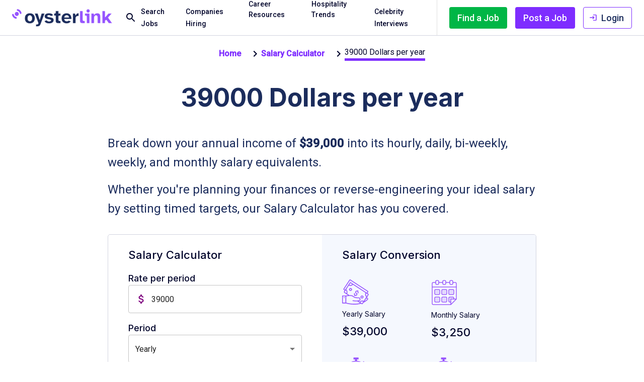

--- FILE ---
content_type: text/html; charset=utf-8
request_url: https://oysterlink.com/salary-calculator/39000-dollars-per-year/
body_size: 26234
content:
<!DOCTYPE html><html lang="en-US"><head><meta charSet="utf-8"/><meta name="viewport" content="width=device-width, initial-scale=1"/><link rel="preload" as="image" href="/_next/static/media/oysterlink-logo.5e91c263.svg"/><link rel="stylesheet" href="/_next/static/css/00bca224e104180b.css" data-precedence="next"/><link rel="preload" as="script" fetchPriority="low" href="/_next/static/chunks/webpack-1a2c75b301e2890b.js"/><script src="/_next/static/chunks/fd9d1056-a667ae670187bf33.js" async=""></script><script src="/_next/static/chunks/2117-3b9370d685b745d9.js" async=""></script><script src="/_next/static/chunks/main-app-07878a65b9abdecc.js" async=""></script><script src="/_next/static/chunks/575-067348553b04a619.js" async=""></script><script src="/_next/static/chunks/2362-bd82081066acf659.js" async=""></script><script src="/_next/static/chunks/7891-b9e7466b3b8c2926.js" async=""></script><script src="/_next/static/chunks/9291-f6eb56ba442d86c3.js" async=""></script><script src="/_next/static/chunks/793-a6d3fe820248ecf5.js" async=""></script><script src="/_next/static/chunks/359-6d6086521d1a013c.js" async=""></script><script src="/_next/static/chunks/77-7f5010baa608dc01.js" async=""></script><script src="/_next/static/chunks/4720-2c3fe54c1c1b7626.js" async=""></script><script src="/_next/static/chunks/122-bbaeb80c95cf87de.js" async=""></script><script src="/_next/static/chunks/5896-2165ea5c81d0cfdc.js" async=""></script><script src="/_next/static/chunks/4570-6b44d3f503ad14e1.js" async=""></script><script src="/_next/static/chunks/2342-4bef8e3694c08cd4.js" async=""></script><script src="/_next/static/chunks/app/%5Blocale%5D/(portal)/(misc)/salary-calculator/%5BparamSlug%5D/not-found-89014ee9e4a7cfc0.js" async=""></script><script src="/_next/static/chunks/9815-be509799ab3f4b01.js" async=""></script><script src="/_next/static/chunks/6165-dc2606c537d43f52.js" async=""></script><script src="/_next/static/chunks/5843-eeb6b63ec31c0535.js" async=""></script><script src="/_next/static/chunks/2069-b0b8e4cbc48ec0a6.js" async=""></script><script src="/_next/static/chunks/8710-19f7319fb685f268.js" async=""></script><script src="/_next/static/chunks/2972-55b4e3bf45616abc.js" async=""></script><script src="/_next/static/chunks/4951-88230e4cca706b96.js" async=""></script><script src="/_next/static/chunks/8706-bc7bf3c24b91e075.js" async=""></script><script src="/_next/static/chunks/3572-058b8a7e2d48ddef.js" async=""></script><script src="/_next/static/chunks/1820-4be5cc86f13354df.js" async=""></script><script src="/_next/static/chunks/7775-191072f2ec019beb.js" async=""></script><script src="/_next/static/chunks/2818-1612044189e95d1e.js" async=""></script><script src="/_next/static/chunks/419-5785fc2175a27de0.js" async=""></script><script src="/_next/static/chunks/8655-7ad40d482b2ef3e4.js" async=""></script><script src="/_next/static/chunks/6432-58d48382bd827e03.js" async=""></script><script src="/_next/static/chunks/app/%5Blocale%5D/(portal)/layout-42ce2ad4db286410.js" async=""></script><script src="/_next/static/chunks/6051-45d438d62f476c2e.js" async=""></script><script src="/_next/static/chunks/7080-d017d9045c7aa7ec.js" async=""></script><script src="/_next/static/chunks/8218-97aee52a3a40f03c.js" async=""></script><script src="/_next/static/chunks/3833-57f21331b1d91a6c.js" async=""></script><script src="/_next/static/chunks/2913-33538548c5ed7d6e.js" async=""></script><script src="/_next/static/chunks/8199-1dfb4a89baf2ab98.js" async=""></script><script src="/_next/static/chunks/3544-f74cc34b38d39c17.js" async=""></script><script src="/_next/static/chunks/9562-e50701b640776f5d.js" async=""></script><script src="/_next/static/chunks/6360-1dfc6696a24fb55b.js" async=""></script><script src="/_next/static/chunks/1858-f7abb447a3fefa2e.js" async=""></script><script src="/_next/static/chunks/app/%5Blocale%5D/(portal)/error-c7fe928092486069.js" async=""></script><script src="/_next/static/chunks/9501-38e6ad0664c0b1fe.js" async=""></script><script src="/_next/static/chunks/3179-d70ae2497dfd1717.js" async=""></script><script src="/_next/static/chunks/4527-90ad0bbce4c26032.js" async=""></script><script src="/_next/static/chunks/7562-e1023c837ea42de6.js" async=""></script><script src="/_next/static/chunks/9073-e8d69c08e8f5c1e8.js" async=""></script><script src="/_next/static/chunks/940-a013db6e4573d1c7.js" async=""></script><script src="/_next/static/chunks/4864-910d14d466c3027c.js" async=""></script><script src="/_next/static/chunks/91-564f3a9145c9d6ff.js" async=""></script><script src="/_next/static/chunks/536-40c2213cce7637f3.js" async=""></script><script src="/_next/static/chunks/3051-5f94a784db5e9825.js" async=""></script><script src="/_next/static/chunks/9228-a369f8d723102684.js" async=""></script><script src="/_next/static/chunks/9572-4f7fc7af7c14d9d9.js" async=""></script><script src="/_next/static/chunks/app/%5Blocale%5D/(portal)/page-02a6e064c0f755d8.js" async=""></script><script src="/_next/static/chunks/7767-fbdf4ce2970cb485.js" async=""></script><script src="/_next/static/chunks/6240-aec369a410392a70.js" async=""></script><script src="/_next/static/chunks/6348-b98c4dcba7d0b96c.js" async=""></script><script src="/_next/static/chunks/6441-c3198bd248c9afb3.js" async=""></script><script src="/_next/static/chunks/app/%5Blocale%5D/layout-930d417abf5e39cf.js" async=""></script><script src="/_next/static/chunks/9567-804865e73fe5434a.js" async=""></script><script src="/_next/static/chunks/6885-a3e8066112392723.js" async=""></script><script src="/_next/static/chunks/app/%5Blocale%5D/(portal)/(misc)/salary-calculator/%5BparamSlug%5D/page-5adb03c084165134.js" async=""></script><title>Restaurant and Hospitality | OysterLink</title><meta name="description" content="Check out OysterLink’s easy-to-use salary calculator to convert your income across different pay periods."/><link rel="author" href="https://oysterlink.com/"/><meta name="author" content="OysterLink Team"/><link rel="canonical" href="https://oysterlink.com/salary-calculator/39000-dollars-per-year/"/><meta property="og:title" content="Restaurant and Hospitality | OysterLink"/><meta property="og:description" content="Check out OysterLink’s easy-to-use salary calculator to convert your income across different pay periods."/><meta property="og:url" content="https://oysterlink.com/salary-calculator/39000-dollars-per-year/"/><meta property="og:image" content="https://oysterlink.com/images/bitmaps/oyster-link-banner.jpg"/><meta property="og:type" content="website"/><meta name="twitter:card" content="summary_large_image"/><meta name="twitter:title" content="Restaurant and Hospitality | OysterLink"/><meta name="twitter:description" content="Check out OysterLink’s easy-to-use salary calculator to convert your income across different pay periods."/><meta name="twitter:image" content="https://oysterlink.com/images/bitmaps/oyster-link-banner.jpg"/><link rel="icon" href="/favicon.ico" type="image/x-icon" sizes="256x256"/><link rel="icon" href="/icon.png?6b0092195667733f" type="image/png" sizes="52x52"/><link rel="apple-touch-icon" href="/apple-icon.png?6b0092195667733f" type="image/png" sizes="52x52"/><meta name="next-size-adjust"/><style id="ol-root-styles">
          :root {
            --h1-font-size: 50px;
            --h1-line-height: 62.5px;
            --h1-font-weight: 700;
            --h2-font-size: 40px;
            --h2-line-height: 50px;
            --h2-font-weight: 500;
            --h3-font-size: 32px;
            --h3-line-height: 42.5px;
            --h3-font-weight: 500;
            --h4-font-size: 28px;
            --h4-line-height: 38.5px;
            --h4-font-weight: 500;
            --h5-font-size: 24px;
            --h5-line-height: 34.5px;
            --h5-font-weight: 500;
            --h6-font-size: 20px;
            --h6-line-height: 30px;
            --h6-font-weight: 500;
            --p-font-size: 24px;
            --p-line-height: 38px;
            --p-font-weight: 400;
          }

          @media (max-width: 1200px) {
            :root {
              --h1-font-size: 40px;
              --h1-line-height: 50px;
              --h2-font-size: 36px;
              --h2-line-height: 47.5px;
              --h3-font-size: 28px;
              --h3-line-height: 38.5px;
              --h4-font-size: 24px;
              --h4-line-height: 34.5px;
              --h5-font-size: 20px;
              --h5-line-height: 30px;
              --h6-font-size: 18px;
              --h6-line-height: 28px;
              --p-font-size: 20px;
              --p-line-height: 30px;
            }
          }
          @media (max-width: 900px) {
            :root {
              --h1-font-size: 36px;
              --h1-line-height: 47.5px;
              --h2-font-size: 32px;
              --h2-line-height: 42.5px; 
              --h3-font-size: 28px;
              --h3-line-height: 38.5px;
              --h4-font-size: 24px;
              --h4-line-height: 34.5px;
              --h5-font-size: 20px;
              --h5-line-height: 30px;
              --h6-font-size: 18px;
              --h6-line-height: 26px;
              --p-font-size: 18px;
              --p-line-height: 27px;
            }
          }
          @media (max-width: 600px) {
            :root {
              --h1-font-size: 30px;
              --h1-line-height: 40px;
              --h2-font-size: 28px;
              --h2-line-height: 32px;
              --h3-font-size: 24px;
              --h3-line-height: 34.5px;
              --h4-font-size: 20px;
              --h4-line-height: 30px;
              --h5-font-size: 18px;
              --h5-line-height: 28px;
              --h6-font-size: 16px;
              --h6-line-height: 26px;
              --p-font-size: 18px;
              --p-line-height: 27px;
            }
          }
          html {
            height: 100%
          }
          body {
            margin: 0;
            padding: 0;
            height: 100%
          }
          a {
            text-decoration: none;
            color: inherit;
          }
          p {
            margin: 0;
            padding: 0;
          }
          img {
            max-width: 100%;
            height: auto;
          }
          .cursor-pointer {
            cursor: pointer;
          }
          .screen-reader-text {
            border: 0;
            clip-path: inset(50%);
            height: 1px;
            margin: -1px;
            overflow: hidden;
            padding: 0;
            width: 1px;
            word-wrap: normal !important;
            clip: rect(1px, 1px, 1px, 1px);
            overflow-wrap: normal !important;
            position: absolute;
          }
          .image-fit-content {
            width: fit-content !important;
          }</style><script src="/_next/static/chunks/polyfills-42372ed130431b0a.js" noModule=""></script><style data-emotion="mui-global 1luys21">html{-webkit-font-smoothing:antialiased;-moz-osx-font-smoothing:grayscale;box-sizing:border-box;-webkit-text-size-adjust:100%;}*,*::before,*::after{box-sizing:inherit;}strong,b{font-weight:700;}body{margin:0;color:#00042B;font-family:var(--font-roboto);font-weight:400;font-size:1rem;line-height:1.5;background-color:#fff;}@media print{body{background-color:#fff;}}body::backdrop{background-color:#fff;}</style><style data-emotion="mui-global 1prfaxn">@-webkit-keyframes mui-auto-fill{from{display:block;}}@keyframes mui-auto-fill{from{display:block;}}@-webkit-keyframes mui-auto-fill-cancel{from{display:block;}}@keyframes mui-auto-fill-cancel{from{display:block;}}</style><style data-emotion="mui bojwoa 0 wg0btt boaff3 10ur324 8mc2uk yr6yiu negalq 1c4iru3 gmhyo1 g9zi0c 1ix0weh vubbuv 1isemmb foi3pe jaeq8s 1t0e2o fty6q5 1a6off4 1bdt11o 71l0fv fqnkwm 1e2dcm1 okvapm u59pc9 1r97jyo 64zqt5 tey3gc wioi95 11htpdi eng1k 1muvhzt md5ug9 19idom ket24c 12o9xsq cpp4br 1y0jip6 9wfwj5 1rp1rhz dfs000 hpgf8j 1nyj8f4 pab84v 1ta88jq 7a1h6o 12occ5s 1qdcroj oo7ruq 247p7t 16rzsu1 nxezqf o780x9 1qscxgy cikcz 1y88tng d89jd8 1df77xo 1xs77s 1lj181j 6iqpuv 4ikkcx aox5k3 53f012 r8vb9x 1l6c7y9 1gapyfo ytamdr 1d3bbye 1a9rnrx spqkvh 1v5z18m cgxrd2 1goj5r j7qwjs 1wxal4g 1buyuft w5b6ab 1etwtrt 4g6ai3 jmgt2s ud72j9 150pzga 1f8qmsn 1b8ibuu 130i2q5 3pxpwp 1aana3i 76he0v 1upvauy 1ptb17y 1albv1b 1qsxih2 zitybv 4ewo03 jj2ztu 43zd0p 1vlwhos 1c0cfyw hhfatk 1ov46kg 35ezg3 1nfkhaa 1m7cw3 we108i 15v0w87 feqhe6 1gd8ei2 1a6giau 2o08b 1ixds2g 19w1uun igs3ac ihdtdm wtpqbb n3rxqp 1x5jdmq qiwgdb 1k3x8v3 bi4s6q 1636szt 1xdhyk6 b458r8 3tj040 1q51tg6 24115t 1mzerio 11ze7cv 18zsr3k 1ogc5ay 1xqtn9i 1b1827x 50u0qf">.mui-bojwoa{-webkit-backdrop-filter:blur(3px);backdrop-filter:blur(3px);}@media print{.mui-bojwoa{position:absolute!important;}}.mui-wg0btt{display:-webkit-box;display:-webkit-flex;display:-ms-flexbox;display:flex;-webkit-flex-direction:column;-ms-flex-direction:column;flex-direction:column;width:100%;box-sizing:border-box;-webkit-flex-shrink:0;-ms-flex-negative:0;flex-shrink:0;position:fixed;z-index:1100;top:0;left:auto;right:0;background-color:#7E2DFF;color:#fff;background-color:#fff;color:#021419;z-index:1201;border-bottom:1px solid;border-color:#D2D4DF;}@media print{.mui-wg0btt{position:absolute;}}.mui-boaff3{background-color:#fff;color:rgba(0, 0, 0, 0.87);-webkit-transition:box-shadow 300ms cubic-bezier(0.4, 0, 0.2, 1) 0ms;transition:box-shadow 300ms cubic-bezier(0.4, 0, 0.2, 1) 0ms;box-shadow:none;display:-webkit-box;display:-webkit-flex;display:-ms-flexbox;display:flex;-webkit-flex-direction:column;-ms-flex-direction:column;flex-direction:column;width:100%;box-sizing:border-box;-webkit-flex-shrink:0;-ms-flex-negative:0;flex-shrink:0;position:fixed;z-index:1100;top:0;left:auto;right:0;background-color:#7E2DFF;color:#fff;background-color:#fff;color:#021419;z-index:1201;border-bottom:1px solid;border-color:#D2D4DF;}@media print{.mui-boaff3{position:absolute;}}.mui-10ur324{width:100%;margin-left:auto;box-sizing:border-box;margin-right:auto;display:block;padding-left:16px;padding-right:16px;}@media (min-width:600px){.mui-10ur324{padding-left:24px;padding-right:24px;}}.mui-8mc2uk{position:relative;display:-webkit-box;display:-webkit-flex;display:-ms-flexbox;display:flex;-webkit-align-items:center;-webkit-box-align:center;-ms-flex-align:center;align-items:center;min-height:56px;height:70px;min-height:70px;}@media (min-width:0px){@media (orientation: landscape){.mui-8mc2uk{min-height:48px;}}}@media (min-width:600px){.mui-8mc2uk{min-height:64px;}}.mui-yr6yiu{margin-right:16px;}.mui-yr6yiu>a{display:-webkit-box;display:-webkit-flex;display:-ms-flexbox;display:flex;}.mui-yr6yiu img{height:auto;}@media (min-width:0px){.mui-yr6yiu img{width:150px;max-width:150px;}}@media (min-width:600px){.mui-yr6yiu img{width:240px;max-width:240px;}}@media (min-width:1200px){.mui-yr6yiu img{width:200px;max-width:200px;}}@media (min-width:1536px){.mui-yr6yiu img{width:240px;max-width:240px;}}.mui-negalq{display:-webkit-box;display:-webkit-flex;display:-ms-flexbox;display:flex;-webkit-box-flex:1;-webkit-flex-grow:1;-ms-flex-positive:1;flex-grow:1;-webkit-align-self:stretch;-ms-flex-item-align:stretch;align-self:stretch;}@media (min-width:0px){.mui-1c4iru3{display:none;}}@media (min-width:1200px){.mui-1c4iru3{display:-webkit-box;display:-webkit-flex;display:-ms-flexbox;display:flex;}}.mui-gmhyo1{display:-webkit-box;display:-webkit-flex;display:-ms-flexbox;display:flex;-webkit-flex-direction:column;-ms-flex-direction:column;flex-direction:column;}@media (min-width:0px){.mui-gmhyo1{-webkit-align-items:flex-start;-webkit-box-align:flex-start;-ms-flex-align:flex-start;align-items:flex-start;-webkit-flex-direction:column;-ms-flex-direction:column;flex-direction:column;width:100%;padding-left:16px;padding-right:16px;}}@media (min-width:1200px){.mui-gmhyo1{-webkit-align-items:center;-webkit-box-align:center;-ms-flex-align:center;align-items:center;-webkit-flex-direction:row;-ms-flex-direction:row;flex-direction:row;width:auto;padding-left:0px;padding-right:0px;}}.mui-g9zi0c{font-weight:500;font-family:var(--font-roboto);font-size:0.875rem;line-height:1.75;text-transform:uppercase;min-width:64px;padding:6px 8px;border-radius:4px;-webkit-transition:background-color 250ms cubic-bezier(0.4, 0, 0.2, 1) 0ms,box-shadow 250ms cubic-bezier(0.4, 0, 0.2, 1) 0ms,border-color 250ms cubic-bezier(0.4, 0, 0.2, 1) 0ms,color 250ms cubic-bezier(0.4, 0, 0.2, 1) 0ms;transition:background-color 250ms cubic-bezier(0.4, 0, 0.2, 1) 0ms,box-shadow 250ms cubic-bezier(0.4, 0, 0.2, 1) 0ms,border-color 250ms cubic-bezier(0.4, 0, 0.2, 1) 0ms,color 250ms cubic-bezier(0.4, 0, 0.2, 1) 0ms;color:inherit;border-color:currentColor;text-transform:none;box-shadow:none;margin-left:0px;padding-top:0px;padding-bottom:0px;text-transform:none;color:#00042B;}.mui-g9zi0c:hover{-webkit-text-decoration:none;text-decoration:none;background-color:rgba(0, 0, 0, 0.04);}@media (hover: none){.mui-g9zi0c:hover{background-color:transparent;}}.mui-g9zi0c.Mui-disabled{color:rgba(0, 0, 0, 0.26);}@media (min-width:0px){.mui-g9zi0c{font-size:18px;padding-left:0px;padding-right:0px;}}@media (min-width:1200px){.mui-g9zi0c{font-size:14px;padding-left:8px;padding-right:8px;}}@media (min-width:1536px){.mui-g9zi0c{font-size:16px;padding-left:24px;padding-right:24px;}}.mui-g9zi0c:hover{background-color:transparent;color:#7E2DFF;}.mui-1ix0weh{display:-webkit-inline-box;display:-webkit-inline-flex;display:-ms-inline-flexbox;display:inline-flex;-webkit-align-items:center;-webkit-box-align:center;-ms-flex-align:center;align-items:center;-webkit-box-pack:center;-ms-flex-pack:center;-webkit-justify-content:center;justify-content:center;position:relative;box-sizing:border-box;-webkit-tap-highlight-color:transparent;background-color:transparent;outline:0;border:0;margin:0;border-radius:0;padding:0;cursor:pointer;-webkit-user-select:none;-moz-user-select:none;-ms-user-select:none;user-select:none;vertical-align:middle;-moz-appearance:none;-webkit-appearance:none;-webkit-text-decoration:none;text-decoration:none;color:inherit;font-weight:500;font-family:var(--font-roboto);font-size:0.875rem;line-height:1.75;text-transform:uppercase;min-width:64px;padding:6px 8px;border-radius:4px;-webkit-transition:background-color 250ms cubic-bezier(0.4, 0, 0.2, 1) 0ms,box-shadow 250ms cubic-bezier(0.4, 0, 0.2, 1) 0ms,border-color 250ms cubic-bezier(0.4, 0, 0.2, 1) 0ms,color 250ms cubic-bezier(0.4, 0, 0.2, 1) 0ms;transition:background-color 250ms cubic-bezier(0.4, 0, 0.2, 1) 0ms,box-shadow 250ms cubic-bezier(0.4, 0, 0.2, 1) 0ms,border-color 250ms cubic-bezier(0.4, 0, 0.2, 1) 0ms,color 250ms cubic-bezier(0.4, 0, 0.2, 1) 0ms;color:inherit;border-color:currentColor;text-transform:none;box-shadow:none;margin-left:0px;padding-top:0px;padding-bottom:0px;text-transform:none;color:#00042B;}.mui-1ix0weh::-moz-focus-inner{border-style:none;}.mui-1ix0weh.Mui-disabled{pointer-events:none;cursor:default;}@media print{.mui-1ix0weh{-webkit-print-color-adjust:exact;color-adjust:exact;}}.mui-1ix0weh:hover{-webkit-text-decoration:none;text-decoration:none;background-color:rgba(0, 0, 0, 0.04);}@media (hover: none){.mui-1ix0weh:hover{background-color:transparent;}}.mui-1ix0weh.Mui-disabled{color:rgba(0, 0, 0, 0.26);}@media (min-width:0px){.mui-1ix0weh{font-size:18px;padding-left:0px;padding-right:0px;}}@media (min-width:1200px){.mui-1ix0weh{font-size:14px;padding-left:8px;padding-right:8px;}}@media (min-width:1536px){.mui-1ix0weh{font-size:16px;padding-left:24px;padding-right:24px;}}.mui-1ix0weh:hover{background-color:transparent;color:#7E2DFF;}.mui-vubbuv{-webkit-user-select:none;-moz-user-select:none;-ms-user-select:none;user-select:none;width:1em;height:1em;display:inline-block;fill:currentColor;-webkit-flex-shrink:0;-ms-flex-negative:0;flex-shrink:0;-webkit-transition:fill 200ms cubic-bezier(0.4, 0, 0.2, 1) 0ms;transition:fill 200ms cubic-bezier(0.4, 0, 0.2, 1) 0ms;font-size:1.5rem;}.mui-1isemmb{margin-left:8px;}.mui-foi3pe{position:relative;display:-webkit-box;display:-webkit-flex;display:-ms-flexbox;display:flex;}@media (min-width:0px){.mui-foi3pe{height:auto;}}@media (min-width:1200px){.mui-foi3pe{padding-left:8px;padding-right:8px;height:75px;}}@media (min-width:1536px){.mui-foi3pe{padding-left:24px;padding-right:24px;}}.mui-jaeq8s{margin:0;color:#00042B;font-family:var(--font-roboto);font-weight:400;font-size:1rem;line-height:1.5;cursor:pointer;font-weight:500;-webkit-align-content:center;-ms-flex-line-pack:center;align-content:center;}@media (min-width:0px){.mui-jaeq8s{font-size:14px;}}@media (min-width:1536px){.mui-jaeq8s{font-size:16px;}}.mui-jaeq8s:hover{color:#7E2DFF;}.mui-1t0e2o{-webkit-box-flex:0;-webkit-flex-grow:0;-ms-flex-positive:0;flex-grow:0;}@media (min-width:0px){.mui-1t0e2o{display:none;}}@media (min-width:900px){.mui-1t0e2o{display:-webkit-box;display:-webkit-flex;display:-ms-flexbox;display:flex;}}@media (min-width:0px){.mui-fty6q5{display:contents;}}@media (min-width:1200px){.mui-fty6q5{display:none;}}.mui-1a6off4{margin:0;-webkit-flex-shrink:0;-ms-flex-negative:0;flex-shrink:0;border-width:0;border-style:solid;border-color:rgba(0, 0, 0, 0.12);border-bottom-width:0;height:auto;border-right-width:thin;-webkit-align-self:stretch;-ms-flex-item-align:stretch;align-self:stretch;}@media (min-width:0px){.mui-1a6off4{display:none;}}@media (min-width:900px){.mui-1a6off4{display:block;}}.mui-1bdt11o{-webkit-box-flex:0;-webkit-flex-grow:0;-ms-flex-positive:0;flex-grow:0;}@media (min-width:0px){.mui-1bdt11o{padding-left:0px;padding-right:0px;}}@media (min-width:1536px){.mui-1bdt11o{padding-left:8px;padding-right:8px;}}.mui-71l0fv{font-weight:500;font-family:var(--font-roboto);font-size:0.875rem;line-height:1.75;text-transform:uppercase;min-width:64px;padding:6px 8px;border-radius:4px;-webkit-transition:background-color 250ms cubic-bezier(0.4, 0, 0.2, 1) 0ms,box-shadow 250ms cubic-bezier(0.4, 0, 0.2, 1) 0ms,border-color 250ms cubic-bezier(0.4, 0, 0.2, 1) 0ms,color 250ms cubic-bezier(0.4, 0, 0.2, 1) 0ms;transition:background-color 250ms cubic-bezier(0.4, 0, 0.2, 1) 0ms,box-shadow 250ms cubic-bezier(0.4, 0, 0.2, 1) 0ms,border-color 250ms cubic-bezier(0.4, 0, 0.2, 1) 0ms,color 250ms cubic-bezier(0.4, 0, 0.2, 1) 0ms;color:#7E2DFF;text-transform:none;box-shadow:none;min-width:40px;padding:6px;margin-left:16px;}.mui-71l0fv:hover{-webkit-text-decoration:none;text-decoration:none;background-color:rgba(126, 45, 255, 0.04);}@media (hover: none){.mui-71l0fv:hover{background-color:transparent;}}.mui-71l0fv.Mui-disabled{color:rgba(0, 0, 0, 0.26);}.mui-71l0fv svg{pointer-events:none;-webkit-user-select:none;-moz-user-select:none;-ms-user-select:none;user-select:none;}.mui-71l0fv:hover{background-color:#f5f5f5;}.mui-71l0fv .MuiTouchRipple-child{background-color:#4C4F6A!important;}.mui-fqnkwm{display:-webkit-inline-box;display:-webkit-inline-flex;display:-ms-inline-flexbox;display:inline-flex;-webkit-align-items:center;-webkit-box-align:center;-ms-flex-align:center;align-items:center;-webkit-box-pack:center;-ms-flex-pack:center;-webkit-justify-content:center;justify-content:center;position:relative;box-sizing:border-box;-webkit-tap-highlight-color:transparent;background-color:transparent;outline:0;border:0;margin:0;border-radius:0;padding:0;cursor:pointer;-webkit-user-select:none;-moz-user-select:none;-ms-user-select:none;user-select:none;vertical-align:middle;-moz-appearance:none;-webkit-appearance:none;-webkit-text-decoration:none;text-decoration:none;color:inherit;font-weight:500;font-family:var(--font-roboto);font-size:0.875rem;line-height:1.75;text-transform:uppercase;min-width:64px;padding:6px 8px;border-radius:4px;-webkit-transition:background-color 250ms cubic-bezier(0.4, 0, 0.2, 1) 0ms,box-shadow 250ms cubic-bezier(0.4, 0, 0.2, 1) 0ms,border-color 250ms cubic-bezier(0.4, 0, 0.2, 1) 0ms,color 250ms cubic-bezier(0.4, 0, 0.2, 1) 0ms;transition:background-color 250ms cubic-bezier(0.4, 0, 0.2, 1) 0ms,box-shadow 250ms cubic-bezier(0.4, 0, 0.2, 1) 0ms,border-color 250ms cubic-bezier(0.4, 0, 0.2, 1) 0ms,color 250ms cubic-bezier(0.4, 0, 0.2, 1) 0ms;color:#7E2DFF;text-transform:none;box-shadow:none;min-width:40px;padding:6px;margin-left:16px;}.mui-fqnkwm::-moz-focus-inner{border-style:none;}.mui-fqnkwm.Mui-disabled{pointer-events:none;cursor:default;}@media print{.mui-fqnkwm{-webkit-print-color-adjust:exact;color-adjust:exact;}}.mui-fqnkwm:hover{-webkit-text-decoration:none;text-decoration:none;background-color:rgba(126, 45, 255, 0.04);}@media (hover: none){.mui-fqnkwm:hover{background-color:transparent;}}.mui-fqnkwm.Mui-disabled{color:rgba(0, 0, 0, 0.26);}.mui-fqnkwm svg{pointer-events:none;-webkit-user-select:none;-moz-user-select:none;-ms-user-select:none;user-select:none;}.mui-fqnkwm:hover{background-color:#f5f5f5;}.mui-fqnkwm .MuiTouchRipple-child{background-color:#4C4F6A!important;}.mui-1e2dcm1{z-index:1500;pointer-events:none;}.mui-okvapm{z-index:1500;pointer-events:none;}.mui-u59pc9{width:100vw;max-height:100vh;overflow-y:auto;box-shadow:0px 2px 1px -1px rgba(0,0,0,0.2),0px 1px 1px 0px rgba(0,0,0,0.14),0px 1px 3px 0px rgba(0,0,0,0.12);position:fixed;top:71px;left:0;right:0;z-index:1;opacity:0;-webkit-transform:translateY(-20px);-moz-transform:translateY(-20px);-ms-transform:translateY(-20px);transform:translateY(-20px);-webkit-transition:opacity 300ms ease-in-out,-webkit-transform 300ms ease-in-out;transition:opacity 300ms ease-in-out,transform 300ms ease-in-out;pointer-events:none;display:-webkit-box;display:-webkit-hidden;display:-ms-hiddenbox;display:hidden;padding-top:32px;}@media (min-width:0px){.mui-u59pc9{background:linear-gradient(to bottom,rgb(232, 234, 248) 0%, #FFFFFF 5%);}}@media (min-width:1200px){.mui-u59pc9{background:white;}}.mui-1r97jyo{-webkit-flex-direction:column;-ms-flex-direction:column;flex-direction:column;-webkit-align-items:flex-start;-webkit-box-align:flex-start;-ms-flex-align:flex-start;align-items:flex-start;}@media (min-width:0px){.mui-1r97jyo{display:-webkit-box;display:-webkit-flex;display:-ms-flexbox;display:flex;}}@media (min-width:1200px){.mui-1r97jyo{display:none;}}.mui-64zqt5{margin:0;-webkit-flex-shrink:0;-ms-flex-negative:0;flex-shrink:0;border-width:0;border-style:solid;border-color:rgba(0, 0, 0, 0.12);border-bottom-width:thin;width:100%;margin-top:8px;margin-bottom:8px;}@media (min-width:0px){.mui-64zqt5{display:block;}}@media (min-width:1200px){.mui-64zqt5{display:none;}}.mui-tey3gc{display:-webkit-box;display:-webkit-flex;display:-ms-flexbox;display:flex;-webkit-align-items:center;-webkit-box-align:center;-ms-flex-align:center;align-items:center;cursor:pointer;margin-bottom:0px;position:relative;padding-left:0px;}.mui-wioi95{display:block;-webkit-text-decoration:none;text-decoration:none;color:inherit;}.mui-11htpdi{margin:0;color:#00042B;font-family:var(--font-roboto);font-weight:400;font-size:1rem;line-height:1.5;font-size:18px;font-weight:500;}.mui-eng1k{text-align:center;-webkit-flex:0 0 auto;-ms-flex:0 0 auto;flex:0 0 auto;font-size:1.5rem;padding:8px;border-radius:50%;overflow:visible;color:rgba(0, 0, 0, 0.54);-webkit-transition:background-color 150ms cubic-bezier(0.4, 0, 0.2, 1) 0ms;transition:background-color 150ms cubic-bezier(0.4, 0, 0.2, 1) 0ms;padding:5px;font-size:1.125rem;margin-left:8px;}.mui-eng1k:hover{background-color:rgba(0, 0, 0, 0.04);}@media (hover: none){.mui-eng1k:hover{background-color:transparent;}}.mui-eng1k.Mui-disabled{background-color:transparent;color:rgba(0, 0, 0, 0.26);}.mui-1muvhzt{display:-webkit-inline-box;display:-webkit-inline-flex;display:-ms-inline-flexbox;display:inline-flex;-webkit-align-items:center;-webkit-box-align:center;-ms-flex-align:center;align-items:center;-webkit-box-pack:center;-ms-flex-pack:center;-webkit-justify-content:center;justify-content:center;position:relative;box-sizing:border-box;-webkit-tap-highlight-color:transparent;background-color:transparent;outline:0;border:0;margin:0;border-radius:0;padding:0;cursor:pointer;-webkit-user-select:none;-moz-user-select:none;-ms-user-select:none;user-select:none;vertical-align:middle;-moz-appearance:none;-webkit-appearance:none;-webkit-text-decoration:none;text-decoration:none;color:inherit;text-align:center;-webkit-flex:0 0 auto;-ms-flex:0 0 auto;flex:0 0 auto;font-size:1.5rem;padding:8px;border-radius:50%;overflow:visible;color:rgba(0, 0, 0, 0.54);-webkit-transition:background-color 150ms cubic-bezier(0.4, 0, 0.2, 1) 0ms;transition:background-color 150ms cubic-bezier(0.4, 0, 0.2, 1) 0ms;padding:5px;font-size:1.125rem;margin-left:8px;}.mui-1muvhzt::-moz-focus-inner{border-style:none;}.mui-1muvhzt.Mui-disabled{pointer-events:none;cursor:default;}@media print{.mui-1muvhzt{-webkit-print-color-adjust:exact;color-adjust:exact;}}.mui-1muvhzt:hover{background-color:rgba(0, 0, 0, 0.04);}@media (hover: none){.mui-1muvhzt:hover{background-color:transparent;}}.mui-1muvhzt.Mui-disabled{background-color:transparent;color:rgba(0, 0, 0, 0.26);}.mui-md5ug9{overflow:hidden;max-height:0px;-webkit-transition:max-height 0.5s ease;transition:max-height 0.5s ease;margin-left:8px;}.mui-19idom{margin-bottom:8px;}.mui-ket24c{display:-webkit-box;display:-webkit-flex;display:-ms-flexbox;display:flex;-webkit-align-items:center;-webkit-box-align:center;-ms-flex-align:center;align-items:center;cursor:pointer;-webkit-transition:all 0.5s ease;transition:all 0.5s ease;}.mui-12o9xsq{-webkit-text-decoration:underline;text-decoration:underline;text-decoration-color:rgba(126, 45, 255, 0.4);display:block;-webkit-text-decoration:none;text-decoration:none;color:inherit;}.mui-12o9xsq:hover{text-decoration-color:inherit;}.mui-cpp4br{margin:0;font:inherit;color:#7E2DFF;-webkit-text-decoration:underline;text-decoration:underline;text-decoration-color:rgba(126, 45, 255, 0.4);display:block;-webkit-text-decoration:none;text-decoration:none;color:inherit;}.mui-cpp4br:hover{text-decoration-color:inherit;}.mui-1y0jip6{margin:0;color:#00042B;font-family:var(--font-roboto);font-weight:400;font-size:1rem;line-height:1.5;}.mui-9wfwj5{overflow:hidden;max-height:0px;-webkit-transition:max-height 0.5s ease;transition:max-height 0.5s ease;}.mui-1rp1rhz{-webkit-text-decoration:underline;text-decoration:underline;text-decoration-color:rgba(126, 45, 255, 0.4);display:block;-webkit-text-decoration:none;text-decoration:none;color:inherit;padding:4px 8px;border-radius:4px;}.mui-1rp1rhz:hover{text-decoration-color:inherit;}.mui-dfs000{margin:0;font:inherit;color:#7E2DFF;-webkit-text-decoration:underline;text-decoration:underline;text-decoration-color:rgba(126, 45, 255, 0.4);display:block;-webkit-text-decoration:none;text-decoration:none;color:inherit;padding:4px 8px;border-radius:4px;}.mui-dfs000:hover{text-decoration-color:inherit;}.mui-hpgf8j{padding:8px;}.mui-1nyj8f4{display:-webkit-box;display:-webkit-flex;display:-ms-flexbox;display:flex;-webkit-flex-direction:column;-ms-flex-direction:column;flex-direction:column;}@media (min-width:0px){.mui-1nyj8f4{-webkit-flex-direction:row;-ms-flex-direction:row;flex-direction:row;}}@media (min-width:600px){.mui-1nyj8f4{-webkit-flex-direction:column;-ms-flex-direction:column;flex-direction:column;}}.mui-pab84v{margin-left:8px;margin-right:8px;margin-top:16px;}@media (min-width:0px){.mui-pab84v{display:block;width:100%;}}@media (min-width:600px){.mui-pab84v{width:200px;}}@media (min-width:1200px){.mui-pab84v{display:none;}}.mui-1ta88jq{font-weight:500;font-family:var(--font-roboto);font-size:0.8125rem;line-height:1.75;text-transform:uppercase;min-width:64px;padding:4px 10px;border-radius:4px;-webkit-transition:background-color 250ms cubic-bezier(0.4, 0, 0.2, 1) 0ms,box-shadow 250ms cubic-bezier(0.4, 0, 0.2, 1) 0ms,border-color 250ms cubic-bezier(0.4, 0, 0.2, 1) 0ms,color 250ms cubic-bezier(0.4, 0, 0.2, 1) 0ms;transition:background-color 250ms cubic-bezier(0.4, 0, 0.2, 1) 0ms,box-shadow 250ms cubic-bezier(0.4, 0, 0.2, 1) 0ms,border-color 250ms cubic-bezier(0.4, 0, 0.2, 1) 0ms,color 250ms cubic-bezier(0.4, 0, 0.2, 1) 0ms;color:#fff;background-color:#2e7d32;box-shadow:0px 3px 1px -2px rgba(0,0,0,0.2),0px 2px 2px 0px rgba(0,0,0,0.14),0px 1px 5px 0px rgba(0,0,0,0.12);text-transform:none;box-shadow:none;background:#00B646;box-shadow:none;font-size:18px;white-space:nowrap;width:100%;padding-top:7px;padding-bottom:7px;}.mui-1ta88jq:hover{-webkit-text-decoration:none;text-decoration:none;background-color:#1b5e20;box-shadow:0px 2px 4px -1px rgba(0,0,0,0.2),0px 4px 5px 0px rgba(0,0,0,0.14),0px 1px 10px 0px rgba(0,0,0,0.12);}@media (hover: none){.mui-1ta88jq:hover{background-color:#2e7d32;}}.mui-1ta88jq:active{box-shadow:0px 5px 5px -3px rgba(0,0,0,0.2),0px 8px 10px 1px rgba(0,0,0,0.14),0px 3px 14px 2px rgba(0,0,0,0.12);}.mui-1ta88jq.Mui-focusVisible{box-shadow:0px 3px 5px -1px rgba(0,0,0,0.2),0px 6px 10px 0px rgba(0,0,0,0.14),0px 1px 18px 0px rgba(0,0,0,0.12);}.mui-1ta88jq.Mui-disabled{color:rgba(0, 0, 0, 0.26);box-shadow:none;background-color:rgba(0, 0, 0, 0.12);}.mui-7a1h6o{display:-webkit-inline-box;display:-webkit-inline-flex;display:-ms-inline-flexbox;display:inline-flex;-webkit-align-items:center;-webkit-box-align:center;-ms-flex-align:center;align-items:center;-webkit-box-pack:center;-ms-flex-pack:center;-webkit-justify-content:center;justify-content:center;position:relative;box-sizing:border-box;-webkit-tap-highlight-color:transparent;background-color:transparent;outline:0;border:0;margin:0;border-radius:0;padding:0;cursor:pointer;-webkit-user-select:none;-moz-user-select:none;-ms-user-select:none;user-select:none;vertical-align:middle;-moz-appearance:none;-webkit-appearance:none;-webkit-text-decoration:none;text-decoration:none;color:inherit;font-weight:500;font-family:var(--font-roboto);font-size:0.8125rem;line-height:1.75;text-transform:uppercase;min-width:64px;padding:4px 10px;border-radius:4px;-webkit-transition:background-color 250ms cubic-bezier(0.4, 0, 0.2, 1) 0ms,box-shadow 250ms cubic-bezier(0.4, 0, 0.2, 1) 0ms,border-color 250ms cubic-bezier(0.4, 0, 0.2, 1) 0ms,color 250ms cubic-bezier(0.4, 0, 0.2, 1) 0ms;transition:background-color 250ms cubic-bezier(0.4, 0, 0.2, 1) 0ms,box-shadow 250ms cubic-bezier(0.4, 0, 0.2, 1) 0ms,border-color 250ms cubic-bezier(0.4, 0, 0.2, 1) 0ms,color 250ms cubic-bezier(0.4, 0, 0.2, 1) 0ms;color:#fff;background-color:#2e7d32;box-shadow:0px 3px 1px -2px rgba(0,0,0,0.2),0px 2px 2px 0px rgba(0,0,0,0.14),0px 1px 5px 0px rgba(0,0,0,0.12);text-transform:none;box-shadow:none;background:#00B646;box-shadow:none;font-size:18px;white-space:nowrap;width:100%;padding-top:7px;padding-bottom:7px;}.mui-7a1h6o::-moz-focus-inner{border-style:none;}.mui-7a1h6o.Mui-disabled{pointer-events:none;cursor:default;}@media print{.mui-7a1h6o{-webkit-print-color-adjust:exact;color-adjust:exact;}}.mui-7a1h6o:hover{-webkit-text-decoration:none;text-decoration:none;background-color:#1b5e20;box-shadow:0px 2px 4px -1px rgba(0,0,0,0.2),0px 4px 5px 0px rgba(0,0,0,0.14),0px 1px 10px 0px rgba(0,0,0,0.12);}@media (hover: none){.mui-7a1h6o:hover{background-color:#2e7d32;}}.mui-7a1h6o:active{box-shadow:0px 5px 5px -3px rgba(0,0,0,0.2),0px 8px 10px 1px rgba(0,0,0,0.14),0px 3px 14px 2px rgba(0,0,0,0.12);}.mui-7a1h6o.Mui-focusVisible{box-shadow:0px 3px 5px -1px rgba(0,0,0,0.2),0px 6px 10px 0px rgba(0,0,0,0.14),0px 1px 18px 0px rgba(0,0,0,0.12);}.mui-7a1h6o.Mui-disabled{color:rgba(0, 0, 0, 0.26);box-shadow:none;background-color:rgba(0, 0, 0, 0.12);}.mui-12occ5s{font-weight:500;font-family:var(--font-roboto);font-size:0.8125rem;line-height:1.75;text-transform:uppercase;min-width:64px;padding:4px 10px;border-radius:4px;-webkit-transition:background-color 250ms cubic-bezier(0.4, 0, 0.2, 1) 0ms,box-shadow 250ms cubic-bezier(0.4, 0, 0.2, 1) 0ms,border-color 250ms cubic-bezier(0.4, 0, 0.2, 1) 0ms,color 250ms cubic-bezier(0.4, 0, 0.2, 1) 0ms;transition:background-color 250ms cubic-bezier(0.4, 0, 0.2, 1) 0ms,box-shadow 250ms cubic-bezier(0.4, 0, 0.2, 1) 0ms,border-color 250ms cubic-bezier(0.4, 0, 0.2, 1) 0ms,color 250ms cubic-bezier(0.4, 0, 0.2, 1) 0ms;color:#fff;background-color:#7E2DFF;box-shadow:0px 3px 1px -2px rgba(0,0,0,0.2),0px 2px 2px 0px rgba(0,0,0,0.14),0px 1px 5px 0px rgba(0,0,0,0.12);text-transform:none;background-color:#7E2DFF;color:#fff;box-shadow:none;box-shadow:none;font-size:18px;white-space:nowrap;width:100%;padding-top:7px;padding-bottom:7px;}.mui-12occ5s:hover{-webkit-text-decoration:none;text-decoration:none;background-color:#7E2DFF;box-shadow:0px 2px 4px -1px rgba(0,0,0,0.2),0px 4px 5px 0px rgba(0,0,0,0.14),0px 1px 10px 0px rgba(0,0,0,0.12);}@media (hover: none){.mui-12occ5s:hover{background-color:#7E2DFF;}}.mui-12occ5s:active{box-shadow:0px 5px 5px -3px rgba(0,0,0,0.2),0px 8px 10px 1px rgba(0,0,0,0.14),0px 3px 14px 2px rgba(0,0,0,0.12);}.mui-12occ5s.Mui-focusVisible{box-shadow:0px 3px 5px -1px rgba(0,0,0,0.2),0px 6px 10px 0px rgba(0,0,0,0.14),0px 1px 18px 0px rgba(0,0,0,0.12);}.mui-12occ5s.Mui-disabled{color:rgba(0, 0, 0, 0.26);box-shadow:none;background-color:rgba(0, 0, 0, 0.12);}.mui-1qdcroj{display:-webkit-inline-box;display:-webkit-inline-flex;display:-ms-inline-flexbox;display:inline-flex;-webkit-align-items:center;-webkit-box-align:center;-ms-flex-align:center;align-items:center;-webkit-box-pack:center;-ms-flex-pack:center;-webkit-justify-content:center;justify-content:center;position:relative;box-sizing:border-box;-webkit-tap-highlight-color:transparent;background-color:transparent;outline:0;border:0;margin:0;border-radius:0;padding:0;cursor:pointer;-webkit-user-select:none;-moz-user-select:none;-ms-user-select:none;user-select:none;vertical-align:middle;-moz-appearance:none;-webkit-appearance:none;-webkit-text-decoration:none;text-decoration:none;color:inherit;font-weight:500;font-family:var(--font-roboto);font-size:0.8125rem;line-height:1.75;text-transform:uppercase;min-width:64px;padding:4px 10px;border-radius:4px;-webkit-transition:background-color 250ms cubic-bezier(0.4, 0, 0.2, 1) 0ms,box-shadow 250ms cubic-bezier(0.4, 0, 0.2, 1) 0ms,border-color 250ms cubic-bezier(0.4, 0, 0.2, 1) 0ms,color 250ms cubic-bezier(0.4, 0, 0.2, 1) 0ms;transition:background-color 250ms cubic-bezier(0.4, 0, 0.2, 1) 0ms,box-shadow 250ms cubic-bezier(0.4, 0, 0.2, 1) 0ms,border-color 250ms cubic-bezier(0.4, 0, 0.2, 1) 0ms,color 250ms cubic-bezier(0.4, 0, 0.2, 1) 0ms;color:#fff;background-color:#7E2DFF;box-shadow:0px 3px 1px -2px rgba(0,0,0,0.2),0px 2px 2px 0px rgba(0,0,0,0.14),0px 1px 5px 0px rgba(0,0,0,0.12);text-transform:none;background-color:#7E2DFF;color:#fff;box-shadow:none;box-shadow:none;font-size:18px;white-space:nowrap;width:100%;padding-top:7px;padding-bottom:7px;}.mui-1qdcroj::-moz-focus-inner{border-style:none;}.mui-1qdcroj.Mui-disabled{pointer-events:none;cursor:default;}@media print{.mui-1qdcroj{-webkit-print-color-adjust:exact;color-adjust:exact;}}.mui-1qdcroj:hover{-webkit-text-decoration:none;text-decoration:none;background-color:#7E2DFF;box-shadow:0px 2px 4px -1px rgba(0,0,0,0.2),0px 4px 5px 0px rgba(0,0,0,0.14),0px 1px 10px 0px rgba(0,0,0,0.12);}@media (hover: none){.mui-1qdcroj:hover{background-color:#7E2DFF;}}.mui-1qdcroj:active{box-shadow:0px 5px 5px -3px rgba(0,0,0,0.2),0px 8px 10px 1px rgba(0,0,0,0.14),0px 3px 14px 2px rgba(0,0,0,0.12);}.mui-1qdcroj.Mui-focusVisible{box-shadow:0px 3px 5px -1px rgba(0,0,0,0.2),0px 6px 10px 0px rgba(0,0,0,0.14),0px 1px 18px 0px rgba(0,0,0,0.12);}.mui-1qdcroj.Mui-disabled{color:rgba(0, 0, 0, 0.26);box-shadow:none;background-color:rgba(0, 0, 0, 0.12);}.mui-oo7ruq{font-weight:500;font-family:var(--font-roboto);font-size:0.8125rem;line-height:1.75;text-transform:uppercase;min-width:64px;padding:3px 9px;border-radius:4px;-webkit-transition:background-color 250ms cubic-bezier(0.4, 0, 0.2, 1) 0ms,box-shadow 250ms cubic-bezier(0.4, 0, 0.2, 1) 0ms,border-color 250ms cubic-bezier(0.4, 0, 0.2, 1) 0ms,color 250ms cubic-bezier(0.4, 0, 0.2, 1) 0ms;transition:background-color 250ms cubic-bezier(0.4, 0, 0.2, 1) 0ms,box-shadow 250ms cubic-bezier(0.4, 0, 0.2, 1) 0ms,border-color 250ms cubic-bezier(0.4, 0, 0.2, 1) 0ms,color 250ms cubic-bezier(0.4, 0, 0.2, 1) 0ms;border:1px solid rgba(126, 45, 255, 0.5);color:#7E2DFF;background-color:#fff;color:#1B2C5C;text-transform:none;border:1px solid #7E2DFF;box-shadow:none;box-shadow:none;font-size:18px;white-space:nowrap;width:100%;padding-top:7px;padding-bottom:7px;}.mui-oo7ruq:hover{-webkit-text-decoration:none;text-decoration:none;background-color:rgba(126, 45, 255, 0.04);border:1px solid #7E2DFF;}@media (hover: none){.mui-oo7ruq:hover{background-color:transparent;}}.mui-oo7ruq.Mui-disabled{color:rgba(0, 0, 0, 0.26);border:1px solid rgba(0, 0, 0, 0.12);}.mui-247p7t{display:-webkit-inline-box;display:-webkit-inline-flex;display:-ms-inline-flexbox;display:inline-flex;-webkit-align-items:center;-webkit-box-align:center;-ms-flex-align:center;align-items:center;-webkit-box-pack:center;-ms-flex-pack:center;-webkit-justify-content:center;justify-content:center;position:relative;box-sizing:border-box;-webkit-tap-highlight-color:transparent;background-color:transparent;outline:0;border:0;margin:0;border-radius:0;padding:0;cursor:pointer;-webkit-user-select:none;-moz-user-select:none;-ms-user-select:none;user-select:none;vertical-align:middle;-moz-appearance:none;-webkit-appearance:none;-webkit-text-decoration:none;text-decoration:none;color:inherit;font-weight:500;font-family:var(--font-roboto);font-size:0.8125rem;line-height:1.75;text-transform:uppercase;min-width:64px;padding:3px 9px;border-radius:4px;-webkit-transition:background-color 250ms cubic-bezier(0.4, 0, 0.2, 1) 0ms,box-shadow 250ms cubic-bezier(0.4, 0, 0.2, 1) 0ms,border-color 250ms cubic-bezier(0.4, 0, 0.2, 1) 0ms,color 250ms cubic-bezier(0.4, 0, 0.2, 1) 0ms;transition:background-color 250ms cubic-bezier(0.4, 0, 0.2, 1) 0ms,box-shadow 250ms cubic-bezier(0.4, 0, 0.2, 1) 0ms,border-color 250ms cubic-bezier(0.4, 0, 0.2, 1) 0ms,color 250ms cubic-bezier(0.4, 0, 0.2, 1) 0ms;border:1px solid rgba(126, 45, 255, 0.5);color:#7E2DFF;background-color:#fff;color:#1B2C5C;text-transform:none;border:1px solid #7E2DFF;box-shadow:none;box-shadow:none;font-size:18px;white-space:nowrap;width:100%;padding-top:7px;padding-bottom:7px;}.mui-247p7t::-moz-focus-inner{border-style:none;}.mui-247p7t.Mui-disabled{pointer-events:none;cursor:default;}@media print{.mui-247p7t{-webkit-print-color-adjust:exact;color-adjust:exact;}}.mui-247p7t:hover{-webkit-text-decoration:none;text-decoration:none;background-color:rgba(126, 45, 255, 0.04);border:1px solid #7E2DFF;}@media (hover: none){.mui-247p7t:hover{background-color:transparent;}}.mui-247p7t.Mui-disabled{color:rgba(0, 0, 0, 0.26);border:1px solid rgba(0, 0, 0, 0.12);}.mui-16rzsu1{display:inherit;margin-right:8px;margin-left:-2px;}.mui-16rzsu1>*:nth-of-type(1){font-size:18px;}.mui-nxezqf{-webkit-user-select:none;-moz-user-select:none;-ms-user-select:none;user-select:none;width:1em;height:1em;display:inline-block;fill:currentColor;-webkit-flex-shrink:0;-ms-flex-negative:0;flex-shrink:0;-webkit-transition:fill 200ms cubic-bezier(0.4, 0, 0.2, 1) 0ms;transition:fill 200ms cubic-bezier(0.4, 0, 0.2, 1) 0ms;font-size:2.1875rem;color:#7E2DFF;width:16px;height:16px;}.mui-o780x9{margin:0;-webkit-flex-shrink:0;-ms-flex-negative:0;flex-shrink:0;border-width:0;border-style:solid;border-color:rgba(0, 0, 0, 0.12);border-bottom-width:thin;margin-top:24px;margin-bottom:8px;margin-left:16px;margin-right:16px;}.mui-1qscxgy{margin-top:16px;margin-bottom:16px;margin-left:8px;margin-right:8px;font-weight:600;padding-left:8px;padding-right:8px;}.mui-cikcz{line-height:1.8;}.mui-1y88tng{-webkit-text-decoration:underline;text-decoration:underline;cursor:pointer;color:#7E2DFF;font-weight:500;padding-left:8px;}.mui-1y88tng:hover{-webkit-text-decoration:none;text-decoration:none;}@media (min-width:0px){.mui-d89jd8{display:none;}}@media (min-width:1200px){.mui-d89jd8{display:contents;}}.mui-1df77xo{margin:0;-webkit-flex-shrink:0;-ms-flex-negative:0;flex-shrink:0;border-width:0;border-style:solid;border-color:rgba(0, 0, 0, 0.12);border-bottom-width:0;height:auto;border-right-width:thin;-webkit-align-self:stretch;-ms-flex-item-align:stretch;align-self:stretch;margin-right:8px;}.mui-1xs77s{-webkit-box-flex:0;-webkit-flex-grow:0;-ms-flex-positive:0;flex-grow:0;padding-left:16px;}.mui-1lj181j{font-weight:500;font-family:var(--font-roboto);font-size:0.875rem;line-height:1.75;text-transform:uppercase;min-width:64px;padding:6px 16px;border-radius:4px;-webkit-transition:background-color 250ms cubic-bezier(0.4, 0, 0.2, 1) 0ms,box-shadow 250ms cubic-bezier(0.4, 0, 0.2, 1) 0ms,border-color 250ms cubic-bezier(0.4, 0, 0.2, 1) 0ms,color 250ms cubic-bezier(0.4, 0, 0.2, 1) 0ms;transition:background-color 250ms cubic-bezier(0.4, 0, 0.2, 1) 0ms,box-shadow 250ms cubic-bezier(0.4, 0, 0.2, 1) 0ms,border-color 250ms cubic-bezier(0.4, 0, 0.2, 1) 0ms,color 250ms cubic-bezier(0.4, 0, 0.2, 1) 0ms;color:#fff;background-color:#2e7d32;box-shadow:0px 3px 1px -2px rgba(0,0,0,0.2),0px 2px 2px 0px rgba(0,0,0,0.14),0px 1px 5px 0px rgba(0,0,0,0.12);text-transform:none;box-shadow:none;background:#00B646;box-shadow:none;white-space:nowrap;width:100%;}.mui-1lj181j:hover{-webkit-text-decoration:none;text-decoration:none;background-color:#1b5e20;box-shadow:0px 2px 4px -1px rgba(0,0,0,0.2),0px 4px 5px 0px rgba(0,0,0,0.14),0px 1px 10px 0px rgba(0,0,0,0.12);}@media (hover: none){.mui-1lj181j:hover{background-color:#2e7d32;}}.mui-1lj181j:active{box-shadow:0px 5px 5px -3px rgba(0,0,0,0.2),0px 8px 10px 1px rgba(0,0,0,0.14),0px 3px 14px 2px rgba(0,0,0,0.12);}.mui-1lj181j.Mui-focusVisible{box-shadow:0px 3px 5px -1px rgba(0,0,0,0.2),0px 6px 10px 0px rgba(0,0,0,0.14),0px 1px 18px 0px rgba(0,0,0,0.12);}.mui-1lj181j.Mui-disabled{color:rgba(0, 0, 0, 0.26);box-shadow:none;background-color:rgba(0, 0, 0, 0.12);}@media (min-width:0px){.mui-1lj181j{font-size:14px;}}@media (min-width:1200px){.mui-1lj181j{font-size:18px;}}.mui-6iqpuv{display:-webkit-inline-box;display:-webkit-inline-flex;display:-ms-inline-flexbox;display:inline-flex;-webkit-align-items:center;-webkit-box-align:center;-ms-flex-align:center;align-items:center;-webkit-box-pack:center;-ms-flex-pack:center;-webkit-justify-content:center;justify-content:center;position:relative;box-sizing:border-box;-webkit-tap-highlight-color:transparent;background-color:transparent;outline:0;border:0;margin:0;border-radius:0;padding:0;cursor:pointer;-webkit-user-select:none;-moz-user-select:none;-ms-user-select:none;user-select:none;vertical-align:middle;-moz-appearance:none;-webkit-appearance:none;-webkit-text-decoration:none;text-decoration:none;color:inherit;font-weight:500;font-family:var(--font-roboto);font-size:0.875rem;line-height:1.75;text-transform:uppercase;min-width:64px;padding:6px 16px;border-radius:4px;-webkit-transition:background-color 250ms cubic-bezier(0.4, 0, 0.2, 1) 0ms,box-shadow 250ms cubic-bezier(0.4, 0, 0.2, 1) 0ms,border-color 250ms cubic-bezier(0.4, 0, 0.2, 1) 0ms,color 250ms cubic-bezier(0.4, 0, 0.2, 1) 0ms;transition:background-color 250ms cubic-bezier(0.4, 0, 0.2, 1) 0ms,box-shadow 250ms cubic-bezier(0.4, 0, 0.2, 1) 0ms,border-color 250ms cubic-bezier(0.4, 0, 0.2, 1) 0ms,color 250ms cubic-bezier(0.4, 0, 0.2, 1) 0ms;color:#fff;background-color:#2e7d32;box-shadow:0px 3px 1px -2px rgba(0,0,0,0.2),0px 2px 2px 0px rgba(0,0,0,0.14),0px 1px 5px 0px rgba(0,0,0,0.12);text-transform:none;box-shadow:none;background:#00B646;box-shadow:none;white-space:nowrap;width:100%;}.mui-6iqpuv::-moz-focus-inner{border-style:none;}.mui-6iqpuv.Mui-disabled{pointer-events:none;cursor:default;}@media print{.mui-6iqpuv{-webkit-print-color-adjust:exact;color-adjust:exact;}}.mui-6iqpuv:hover{-webkit-text-decoration:none;text-decoration:none;background-color:#1b5e20;box-shadow:0px 2px 4px -1px rgba(0,0,0,0.2),0px 4px 5px 0px rgba(0,0,0,0.14),0px 1px 10px 0px rgba(0,0,0,0.12);}@media (hover: none){.mui-6iqpuv:hover{background-color:#2e7d32;}}.mui-6iqpuv:active{box-shadow:0px 5px 5px -3px rgba(0,0,0,0.2),0px 8px 10px 1px rgba(0,0,0,0.14),0px 3px 14px 2px rgba(0,0,0,0.12);}.mui-6iqpuv.Mui-focusVisible{box-shadow:0px 3px 5px -1px rgba(0,0,0,0.2),0px 6px 10px 0px rgba(0,0,0,0.14),0px 1px 18px 0px rgba(0,0,0,0.12);}.mui-6iqpuv.Mui-disabled{color:rgba(0, 0, 0, 0.26);box-shadow:none;background-color:rgba(0, 0, 0, 0.12);}@media (min-width:0px){.mui-6iqpuv{font-size:14px;}}@media (min-width:1200px){.mui-6iqpuv{font-size:18px;}}.mui-4ikkcx{font-weight:500;font-family:var(--font-roboto);font-size:0.875rem;line-height:1.75;text-transform:uppercase;min-width:64px;padding:6px 16px;border-radius:4px;-webkit-transition:background-color 250ms cubic-bezier(0.4, 0, 0.2, 1) 0ms,box-shadow 250ms cubic-bezier(0.4, 0, 0.2, 1) 0ms,border-color 250ms cubic-bezier(0.4, 0, 0.2, 1) 0ms,color 250ms cubic-bezier(0.4, 0, 0.2, 1) 0ms;transition:background-color 250ms cubic-bezier(0.4, 0, 0.2, 1) 0ms,box-shadow 250ms cubic-bezier(0.4, 0, 0.2, 1) 0ms,border-color 250ms cubic-bezier(0.4, 0, 0.2, 1) 0ms,color 250ms cubic-bezier(0.4, 0, 0.2, 1) 0ms;color:#fff;background-color:#7E2DFF;box-shadow:0px 3px 1px -2px rgba(0,0,0,0.2),0px 2px 2px 0px rgba(0,0,0,0.14),0px 1px 5px 0px rgba(0,0,0,0.12);text-transform:none;background-color:#7E2DFF;color:#fff;box-shadow:none;box-shadow:none;white-space:nowrap;width:100%;}.mui-4ikkcx:hover{-webkit-text-decoration:none;text-decoration:none;background-color:#7E2DFF;box-shadow:0px 2px 4px -1px rgba(0,0,0,0.2),0px 4px 5px 0px rgba(0,0,0,0.14),0px 1px 10px 0px rgba(0,0,0,0.12);}@media (hover: none){.mui-4ikkcx:hover{background-color:#7E2DFF;}}.mui-4ikkcx:active{box-shadow:0px 5px 5px -3px rgba(0,0,0,0.2),0px 8px 10px 1px rgba(0,0,0,0.14),0px 3px 14px 2px rgba(0,0,0,0.12);}.mui-4ikkcx.Mui-focusVisible{box-shadow:0px 3px 5px -1px rgba(0,0,0,0.2),0px 6px 10px 0px rgba(0,0,0,0.14),0px 1px 18px 0px rgba(0,0,0,0.12);}.mui-4ikkcx.Mui-disabled{color:rgba(0, 0, 0, 0.26);box-shadow:none;background-color:rgba(0, 0, 0, 0.12);}@media (min-width:0px){.mui-4ikkcx{font-size:14px;}}@media (min-width:1200px){.mui-4ikkcx{font-size:18px;}}.mui-aox5k3{display:-webkit-inline-box;display:-webkit-inline-flex;display:-ms-inline-flexbox;display:inline-flex;-webkit-align-items:center;-webkit-box-align:center;-ms-flex-align:center;align-items:center;-webkit-box-pack:center;-ms-flex-pack:center;-webkit-justify-content:center;justify-content:center;position:relative;box-sizing:border-box;-webkit-tap-highlight-color:transparent;background-color:transparent;outline:0;border:0;margin:0;border-radius:0;padding:0;cursor:pointer;-webkit-user-select:none;-moz-user-select:none;-ms-user-select:none;user-select:none;vertical-align:middle;-moz-appearance:none;-webkit-appearance:none;-webkit-text-decoration:none;text-decoration:none;color:inherit;font-weight:500;font-family:var(--font-roboto);font-size:0.875rem;line-height:1.75;text-transform:uppercase;min-width:64px;padding:6px 16px;border-radius:4px;-webkit-transition:background-color 250ms cubic-bezier(0.4, 0, 0.2, 1) 0ms,box-shadow 250ms cubic-bezier(0.4, 0, 0.2, 1) 0ms,border-color 250ms cubic-bezier(0.4, 0, 0.2, 1) 0ms,color 250ms cubic-bezier(0.4, 0, 0.2, 1) 0ms;transition:background-color 250ms cubic-bezier(0.4, 0, 0.2, 1) 0ms,box-shadow 250ms cubic-bezier(0.4, 0, 0.2, 1) 0ms,border-color 250ms cubic-bezier(0.4, 0, 0.2, 1) 0ms,color 250ms cubic-bezier(0.4, 0, 0.2, 1) 0ms;color:#fff;background-color:#7E2DFF;box-shadow:0px 3px 1px -2px rgba(0,0,0,0.2),0px 2px 2px 0px rgba(0,0,0,0.14),0px 1px 5px 0px rgba(0,0,0,0.12);text-transform:none;background-color:#7E2DFF;color:#fff;box-shadow:none;box-shadow:none;white-space:nowrap;width:100%;}.mui-aox5k3::-moz-focus-inner{border-style:none;}.mui-aox5k3.Mui-disabled{pointer-events:none;cursor:default;}@media print{.mui-aox5k3{-webkit-print-color-adjust:exact;color-adjust:exact;}}.mui-aox5k3:hover{-webkit-text-decoration:none;text-decoration:none;background-color:#7E2DFF;box-shadow:0px 2px 4px -1px rgba(0,0,0,0.2),0px 4px 5px 0px rgba(0,0,0,0.14),0px 1px 10px 0px rgba(0,0,0,0.12);}@media (hover: none){.mui-aox5k3:hover{background-color:#7E2DFF;}}.mui-aox5k3:active{box-shadow:0px 5px 5px -3px rgba(0,0,0,0.2),0px 8px 10px 1px rgba(0,0,0,0.14),0px 3px 14px 2px rgba(0,0,0,0.12);}.mui-aox5k3.Mui-focusVisible{box-shadow:0px 3px 5px -1px rgba(0,0,0,0.2),0px 6px 10px 0px rgba(0,0,0,0.14),0px 1px 18px 0px rgba(0,0,0,0.12);}.mui-aox5k3.Mui-disabled{color:rgba(0, 0, 0, 0.26);box-shadow:none;background-color:rgba(0, 0, 0, 0.12);}@media (min-width:0px){.mui-aox5k3{font-size:14px;}}@media (min-width:1200px){.mui-aox5k3{font-size:18px;}}.mui-53f012{font-weight:500;font-family:var(--font-roboto);font-size:0.875rem;line-height:1.75;text-transform:uppercase;min-width:64px;padding:5px 15px;border-radius:4px;-webkit-transition:background-color 250ms cubic-bezier(0.4, 0, 0.2, 1) 0ms,box-shadow 250ms cubic-bezier(0.4, 0, 0.2, 1) 0ms,border-color 250ms cubic-bezier(0.4, 0, 0.2, 1) 0ms,color 250ms cubic-bezier(0.4, 0, 0.2, 1) 0ms;transition:background-color 250ms cubic-bezier(0.4, 0, 0.2, 1) 0ms,box-shadow 250ms cubic-bezier(0.4, 0, 0.2, 1) 0ms,border-color 250ms cubic-bezier(0.4, 0, 0.2, 1) 0ms,color 250ms cubic-bezier(0.4, 0, 0.2, 1) 0ms;border:1px solid rgba(126, 45, 255, 0.5);color:#7E2DFF;background-color:#fff;color:#1B2C5C;text-transform:none;border:1px solid #7E2DFF;box-shadow:none;box-shadow:none;white-space:nowrap;width:100%;}.mui-53f012:hover{-webkit-text-decoration:none;text-decoration:none;background-color:rgba(126, 45, 255, 0.04);border:1px solid #7E2DFF;}@media (hover: none){.mui-53f012:hover{background-color:transparent;}}.mui-53f012.Mui-disabled{color:rgba(0, 0, 0, 0.26);border:1px solid rgba(0, 0, 0, 0.12);}@media (min-width:0px){.mui-53f012{font-size:14px;}}@media (min-width:1200px){.mui-53f012{font-size:18px;}}.mui-r8vb9x{display:-webkit-inline-box;display:-webkit-inline-flex;display:-ms-inline-flexbox;display:inline-flex;-webkit-align-items:center;-webkit-box-align:center;-ms-flex-align:center;align-items:center;-webkit-box-pack:center;-ms-flex-pack:center;-webkit-justify-content:center;justify-content:center;position:relative;box-sizing:border-box;-webkit-tap-highlight-color:transparent;background-color:transparent;outline:0;border:0;margin:0;border-radius:0;padding:0;cursor:pointer;-webkit-user-select:none;-moz-user-select:none;-ms-user-select:none;user-select:none;vertical-align:middle;-moz-appearance:none;-webkit-appearance:none;-webkit-text-decoration:none;text-decoration:none;color:inherit;font-weight:500;font-family:var(--font-roboto);font-size:0.875rem;line-height:1.75;text-transform:uppercase;min-width:64px;padding:5px 15px;border-radius:4px;-webkit-transition:background-color 250ms cubic-bezier(0.4, 0, 0.2, 1) 0ms,box-shadow 250ms cubic-bezier(0.4, 0, 0.2, 1) 0ms,border-color 250ms cubic-bezier(0.4, 0, 0.2, 1) 0ms,color 250ms cubic-bezier(0.4, 0, 0.2, 1) 0ms;transition:background-color 250ms cubic-bezier(0.4, 0, 0.2, 1) 0ms,box-shadow 250ms cubic-bezier(0.4, 0, 0.2, 1) 0ms,border-color 250ms cubic-bezier(0.4, 0, 0.2, 1) 0ms,color 250ms cubic-bezier(0.4, 0, 0.2, 1) 0ms;border:1px solid rgba(126, 45, 255, 0.5);color:#7E2DFF;background-color:#fff;color:#1B2C5C;text-transform:none;border:1px solid #7E2DFF;box-shadow:none;box-shadow:none;white-space:nowrap;width:100%;}.mui-r8vb9x::-moz-focus-inner{border-style:none;}.mui-r8vb9x.Mui-disabled{pointer-events:none;cursor:default;}@media print{.mui-r8vb9x{-webkit-print-color-adjust:exact;color-adjust:exact;}}.mui-r8vb9x:hover{-webkit-text-decoration:none;text-decoration:none;background-color:rgba(126, 45, 255, 0.04);border:1px solid #7E2DFF;}@media (hover: none){.mui-r8vb9x:hover{background-color:transparent;}}.mui-r8vb9x.Mui-disabled{color:rgba(0, 0, 0, 0.26);border:1px solid rgba(0, 0, 0, 0.12);}@media (min-width:0px){.mui-r8vb9x{font-size:14px;}}@media (min-width:1200px){.mui-r8vb9x{font-size:18px;}}.mui-1l6c7y9{display:inherit;margin-right:8px;margin-left:-4px;}.mui-1l6c7y9>*:nth-of-type(1){font-size:20px;}.mui-1gapyfo{height:60px;}.mui-ytamdr{padding:32px;border-top:1px solid #D2D4DF;border-bottom:1px solid #D2D4DF;color:#1B2C5C;}.mui-1d3bbye{box-sizing:border-box;display:-webkit-box;display:-webkit-flex;display:-ms-flexbox;display:flex;-webkit-box-flex-wrap:wrap;-webkit-flex-wrap:wrap;-ms-flex-wrap:wrap;flex-wrap:wrap;width:100%;-webkit-flex-direction:row;-ms-flex-direction:row;flex-direction:row;}.mui-1a9rnrx{box-sizing:border-box;margin:0;-webkit-flex-direction:row;-ms-flex-direction:row;flex-direction:row;-webkit-flex-basis:100%;-ms-flex-preferred-size:100%;flex-basis:100%;-webkit-box-flex:0;-webkit-flex-grow:0;-ms-flex-positive:0;flex-grow:0;max-width:100%;}@media (min-width:600px){.mui-1a9rnrx{-webkit-flex-basis:100%;-ms-flex-preferred-size:100%;flex-basis:100%;-webkit-box-flex:0;-webkit-flex-grow:0;-ms-flex-positive:0;flex-grow:0;max-width:100%;}}@media (min-width:900px){.mui-1a9rnrx{-webkit-flex-basis:100%;-ms-flex-preferred-size:100%;flex-basis:100%;-webkit-box-flex:0;-webkit-flex-grow:0;-ms-flex-positive:0;flex-grow:0;max-width:100%;}}@media (min-width:1200px){.mui-1a9rnrx{-webkit-flex-basis:100%;-ms-flex-preferred-size:100%;flex-basis:100%;-webkit-box-flex:0;-webkit-flex-grow:0;-ms-flex-positive:0;flex-grow:0;max-width:100%;}}@media (min-width:1536px){.mui-1a9rnrx{-webkit-flex-basis:25%;-ms-flex-preferred-size:25%;flex-basis:25%;-webkit-box-flex:0;-webkit-flex-grow:0;-ms-flex-positive:0;flex-grow:0;max-width:25%;}}@media (min-width:0px){.mui-1a9rnrx{margin-bottom:16px;}}@media (min-width:900px){.mui-1a9rnrx{margin-bottom:0px;}}.mui-spqkvh{display:-webkit-box;display:-webkit-flex;display:-ms-flexbox;display:flex;-webkit-flex-direction:column;-ms-flex-direction:column;flex-direction:column;}.mui-spqkvh>:not(style):not(style){margin:0;}.mui-spqkvh>:not(style)~:not(style){margin-top:16px;}@media (min-width:0px){.mui-spqkvh{padding-bottom:32px;}}@media (min-width:1536px){.mui-spqkvh{padding-bottom:0px;}}.mui-1v5z18m{width:300px;}.mui-cgxrd2{margin:0;color:#00042B;font-family:var(--font-roboto);font-weight:400;font-size:1rem;line-height:1.5;font-size:14px;font-weight:400;}.mui-1goj5r{box-sizing:border-box;margin:0;-webkit-flex-direction:row;-ms-flex-direction:row;flex-direction:row;-webkit-flex-basis:100%;-ms-flex-preferred-size:100%;flex-basis:100%;-webkit-box-flex:0;-webkit-flex-grow:0;-ms-flex-positive:0;flex-grow:0;max-width:100%;}@media (min-width:600px){.mui-1goj5r{-webkit-flex-basis:100%;-ms-flex-preferred-size:100%;flex-basis:100%;-webkit-box-flex:0;-webkit-flex-grow:0;-ms-flex-positive:0;flex-grow:0;max-width:100%;}}@media (min-width:900px){.mui-1goj5r{-webkit-flex-basis:50%;-ms-flex-preferred-size:50%;flex-basis:50%;-webkit-box-flex:0;-webkit-flex-grow:0;-ms-flex-positive:0;flex-grow:0;max-width:50%;}}@media (min-width:1200px){.mui-1goj5r{-webkit-flex-basis:25%;-ms-flex-preferred-size:25%;flex-basis:25%;-webkit-box-flex:0;-webkit-flex-grow:0;-ms-flex-positive:0;flex-grow:0;max-width:25%;}}@media (min-width:1536px){.mui-1goj5r{-webkit-flex-basis:16.666667%;-ms-flex-preferred-size:16.666667%;flex-basis:16.666667%;-webkit-box-flex:0;-webkit-flex-grow:0;-ms-flex-positive:0;flex-grow:0;max-width:16.666667%;}}@media (min-width:0px){.mui-1goj5r{margin-bottom:16px;}}@media (min-width:900px){.mui-1goj5r{margin-bottom:0px;}}.mui-j7qwjs{display:-webkit-box;display:-webkit-flex;display:-ms-flexbox;display:flex;-webkit-flex-direction:column;-ms-flex-direction:column;flex-direction:column;}.mui-1wxal4g{margin:0;color:#00042B;font-family:var(--font-roboto);font-weight:400;font-size:1rem;line-height:1.5;color:#2D4999;text-transform:uppercase;font-size:16px;font-weight:600;padding-bottom:16px;}.mui-1buyuft{margin:0;color:#00042B;font-family:var(--font-roboto);font-weight:400;font-size:1rem;line-height:1.5;color:#1B2C5C;font-size:15px;font-weight:600;padding-bottom:16px;}.mui-1buyuft:hover{color:#7E2DFF;-webkit-text-decoration:underline;text-decoration:underline;}.mui-w5b6ab{display:-webkit-box;display:-webkit-flex;display:-ms-flexbox;display:flex;-webkit-flex-direction:row;-ms-flex-direction:row;flex-direction:row;display:-webkit-box;display:-webkit-flex;display:-ms-flexbox;display:flex;-webkit-align-items:center;-webkit-box-align:center;-ms-flex-align:center;align-items:center;cursor:pointer;padding-bottom:16px;}.mui-w5b6ab>:not(style):not(style){margin:0;}.mui-w5b6ab>:not(style)~:not(style){margin-left:16px;}.mui-1etwtrt{margin:0;color:#00042B;font-family:var(--font-roboto);font-weight:400;font-size:1rem;line-height:1.5;color:#1B2C5C;font-size:15px;font-weight:600;}.mui-1etwtrt:hover{color:#7E2DFF;-webkit-text-decoration:underline;text-decoration:underline;}.mui-4g6ai3{cursor:pointer;}.mui-jmgt2s{margin:0;color:#00042B;font-family:var(--font-roboto);font-weight:400;font-size:1rem;line-height:1.5;color:#1B2C5C;font-size:15px;font-weight:400;}.mui-ud72j9{cursor:pointer;}.mui-ud72j9:hover p{color:#7E2DFF;-webkit-text-decoration:underline;text-decoration:underline;}.mui-150pzga{margin:0;color:#00042B;font-family:var(--font-roboto);font-weight:400;font-size:1rem;line-height:1.5;color:#1B2C5C;font-size:15px;font-weight:600;}.mui-1f8qmsn{z-index:1200;}@media (min-width:0px){.mui-1f8qmsn .MuiPaper-root{width:100%;}}@media (min-width:900px){.mui-1f8qmsn .MuiPaper-root{width:auto;}}.mui-1b8ibuu{display:-webkit-box;display:-webkit-flex;display:-ms-flexbox;display:flex;-webkit-box-pack:justify;-webkit-justify-content:space-between;justify-content:space-between;padding-bottom:32px;}@media (min-width:0px){.mui-1b8ibuu{-webkit-flex-direction:column;-ms-flex-direction:column;flex-direction:column;gap:16px;padding-top:32px;}}@media (min-width:900px){.mui-1b8ibuu{-webkit-flex-direction:row;-ms-flex-direction:row;flex-direction:row;gap:0px;padding-top:64px;}}.mui-130i2q5{display:-webkit-box;display:-webkit-flex;display:-ms-flexbox;display:flex;-webkit-flex-direction:column;-ms-flex-direction:column;flex-direction:column;}@media (min-width:0px){.mui-130i2q5>:not(style):not(style){margin:0;}.mui-130i2q5>:not(style)~:not(style){margin-top:16px;}}@media (min-width:900px){.mui-130i2q5>:not(style):not(style){margin:0;}.mui-130i2q5>:not(style)~:not(style){margin-top:8px;}}@media (min-width:0px){.mui-130i2q5{width:100%;}}@media (min-width:900px){.mui-130i2q5{width:auto;}}.mui-3pxpwp{display:-webkit-box;display:-webkit-flex;display:-ms-flexbox;display:flex;-webkit-flex-direction:row;-ms-flex-direction:row;flex-direction:row;}@media (min-width:0px){.mui-3pxpwp>:not(style):not(style){margin:0;}.mui-3pxpwp>:not(style)~:not(style){margin-left:0px;}}@media (min-width:900px){.mui-3pxpwp>:not(style):not(style){margin:0;}.mui-3pxpwp>:not(style)~:not(style){margin-left:8px;}}.mui-1aana3i{display:-webkit-box;display:-webkit-flex;display:-ms-flexbox;display:flex;-webkit-flex-direction:row;-ms-flex-direction:row;flex-direction:row;width:100%;overflow:hidden;-webkit-box-flex-wrap:wrap;-webkit-flex-wrap:wrap;-ms-flex-wrap:wrap;flex-wrap:wrap;}@media (min-width:0px){.mui-1aana3i>:not(style):not(style){margin:0;}.mui-1aana3i>:not(style)~:not(style){margin-left:0px;}}@media (min-width:900px){.mui-1aana3i>:not(style):not(style){margin:0;}.mui-1aana3i>:not(style)~:not(style){margin-left:8px;}}@media (min-width:0px){.mui-1aana3i{-webkit-align-items:center;-webkit-box-align:center;-ms-flex-align:center;align-items:center;-webkit-flex-direction:column;-ms-flex-direction:column;flex-direction:column;gap:2px;}}@media (min-width:900px){.mui-1aana3i{-webkit-align-items:flex-start;-webkit-box-align:flex-start;-ms-flex-align:flex-start;align-items:flex-start;-webkit-flex-direction:row;-ms-flex-direction:row;flex-direction:row;gap:0px;}}@media (min-width:0px){.mui-1aana3i a{display:block;width:100%;padding-top:8px;padding-bottom:8px;}}@media (min-width:900px){.mui-1aana3i a{display:inline-block;width:auto;padding-top:0px;padding-bottom:0px;}}@media (min-width:0px){.mui-1aana3i .link-sep{display:none;}}@media (min-width:900px){.mui-1aana3i .link-sep{display:inline-block;}}.mui-76he0v{margin:0;color:#00042B;font-family:var(--font-roboto);font-weight:400;font-size:1rem;line-height:1.5;font-size:14px;font-weight:400;cursor:pointer;}.mui-76he0v:hover{color:#7E2DFF;-webkit-text-decoration:underline;text-decoration:underline;}.mui-1upvauy{display:-webkit-box;display:-webkit-flex;display:-ms-flexbox;display:flex;-webkit-flex-direction:row;-ms-flex-direction:row;flex-direction:row;-webkit-align-items:center;-webkit-box-align:center;-ms-flex-align:center;align-items:center;}@media (min-width:0px){.mui-1upvauy>:not(style):not(style){margin:0;}.mui-1upvauy>:not(style)~:not(style){margin-left:16px;}}@media (min-width:600px){.mui-1upvauy>:not(style):not(style){margin:0;}.mui-1upvauy>:not(style)~:not(style){margin-left:32px;}}@media (min-width:0px){.mui-1upvauy{padding-right:0px;}}@media (min-width:600px){.mui-1upvauy{padding-right:0px;}}.mui-1ptb17y{-webkit-user-select:none;-moz-user-select:none;-ms-user-select:none;user-select:none;width:1em;height:1em;display:inline-block;fill:currentColor;-webkit-flex-shrink:0;-ms-flex-negative:0;flex-shrink:0;-webkit-transition:fill 200ms cubic-bezier(0.4, 0, 0.2, 1) 0ms;transition:fill 200ms cubic-bezier(0.4, 0, 0.2, 1) 0ms;font-size:1.5rem;color:#1B2C5C;font-size:32px;}.mui-1albv1b{-webkit-user-select:none;-moz-user-select:none;-ms-user-select:none;user-select:none;width:1em;height:1em;display:inline-block;fill:currentColor;-webkit-flex-shrink:0;-ms-flex-negative:0;flex-shrink:0;-webkit-transition:fill 200ms cubic-bezier(0.4, 0, 0.2, 1) 0ms;transition:fill 200ms cubic-bezier(0.4, 0, 0.2, 1) 0ms;font-size:1.5rem;color:#1B2C5C;font-size:28px;}.mui-1qsxih2{width:100%;margin-left:auto;box-sizing:border-box;margin-right:auto;display:block;padding-left:16px;padding-right:16px;}@media (min-width:600px){.mui-1qsxih2{padding-left:24px;padding-right:24px;}}@media (min-width:1200px){.mui-1qsxih2{max-width:1200px;}}.mui-zitybv{margin-top:32px;margin-bottom:32px;}.mui-4ewo03{display:-webkit-box;display:-webkit-flex;display:-ms-flexbox;display:flex;-webkit-flex-direction:row;-ms-flex-direction:row;flex-direction:row;display:-webkit-box;display:-webkit-flex;display:-ms-flexbox;display:flex;-webkit-box-flex-wrap:wrap;-webkit-flex-wrap:wrap;-ms-flex-wrap:wrap;flex-wrap:wrap;gap:16px;-webkit-align-items:center;-webkit-box-align:center;-ms-flex-align:center;align-items:center;-webkit-box-pack:center;-ms-flex-pack:center;-webkit-justify-content:center;justify-content:center;}.mui-jj2ztu{display:-webkit-box;display:-webkit-flex;display:-ms-flexbox;display:flex;-webkit-flex-direction:row;-ms-flex-direction:row;flex-direction:row;}.mui-jj2ztu>:not(style):not(style){margin:0;}.mui-jj2ztu>:not(style)~:not(style){margin-left:16px;}.mui-43zd0p{margin:0;color:#00042B;font-family:var(--font-roboto);font-weight:400;font-size:1rem;line-height:1.5;color:#7E2DFF;cursor:pointer;font-weight:600;}.mui-43zd0p:hover{-webkit-text-decoration:underline;text-decoration:underline;}.mui-1vlwhos{margin:0;color:#00042B;font-family:var(--font-roboto);font-weight:400;font-size:1rem;line-height:1.5;color:inherit;-webkit-text-decoration:none;text-decoration:none;border-bottom:5px solid #7e2dff;}.mui-1c0cfyw{width:100%;margin-left:auto;box-sizing:border-box;margin-right:auto;display:block;padding-left:16px;padding-right:16px;}@media (min-width:600px){.mui-1c0cfyw{padding-left:24px;padding-right:24px;}}@media (min-width:900px){.mui-1c0cfyw{max-width:900px;}}.mui-hhfatk{margin-top:32px;margin-bottom:32px;min-height:60vh;}.mui-1ov46kg{display:-webkit-box;display:-webkit-flex;display:-ms-flexbox;display:flex;-webkit-flex-direction:column;-ms-flex-direction:column;flex-direction:column;}.mui-1ov46kg>:not(style):not(style){margin:0;}.mui-1ov46kg>:not(style)~:not(style){margin-top:16px;}.mui-35ezg3{font-weight:600;}.mui-1nfkhaa{border:1px solid #D2D4DF;border-radius:5px;overflow:hidden;position:relative;display:-webkit-box;display:-webkit-flex;display:-ms-flexbox;display:flex;}@media (min-width:0px){.mui-1nfkhaa{-webkit-flex-direction:column;-ms-flex-direction:column;flex-direction:column;}}@media (min-width:600px){.mui-1nfkhaa{-webkit-flex-direction:row;-ms-flex-direction:row;flex-direction:row;}}.mui-1m7cw3{height:100%;padding-top:24px;padding-bottom:24px;padding-left:40px;padding-right:40px;}@media (min-width:0px){.mui-1m7cw3{width:100%;}}@media (min-width:600px){.mui-1m7cw3{width:50%;}}.mui-we108i{font-size:22px;font-weight:500;color:#00042B;}.mui-15v0w87{font-size:18px;font-weight:500;}.mui-feqhe6{display:-webkit-inline-box;display:-webkit-inline-flex;display:-ms-inline-flexbox;display:inline-flex;-webkit-flex-direction:column;-ms-flex-direction:column;flex-direction:column;position:relative;min-width:0;padding:0;margin:0;border:0;vertical-align:top;width:100%;}.mui-1gd8ei2{color:rgba(0, 0, 0, 0.87);font-family:var(--font-roboto);font-weight:400;font-size:1rem;line-height:1.4375em;box-sizing:border-box;position:relative;cursor:text;display:-webkit-inline-box;display:-webkit-inline-flex;display:-ms-inline-flexbox;display:inline-flex;-webkit-align-items:center;-webkit-box-align:center;-ms-flex-align:center;align-items:center;width:100%;position:relative;border-radius:4px;padding-left:14px;}.mui-1gd8ei2.Mui-disabled{color:rgba(0, 0, 0, 0.38);cursor:default;}.mui-1gd8ei2:hover .MuiOutlinedInput-notchedOutline{border-color:rgba(0, 0, 0, 0.87);}@media (hover: none){.mui-1gd8ei2:hover .MuiOutlinedInput-notchedOutline{border-color:rgba(0, 0, 0, 0.23);}}.mui-1gd8ei2.Mui-focused .MuiOutlinedInput-notchedOutline{border-color:#7E2DFF;border-width:2px;}.mui-1gd8ei2.Mui-error .MuiOutlinedInput-notchedOutline{border-color:#d32f2f;}.mui-1gd8ei2.Mui-disabled .MuiOutlinedInput-notchedOutline{border-color:rgba(0, 0, 0, 0.26);}.mui-1a6giau{display:-webkit-box;display:-webkit-flex;display:-ms-flexbox;display:flex;height:0.01em;max-height:2em;-webkit-align-items:center;-webkit-box-align:center;-ms-flex-align:center;align-items:center;white-space:nowrap;color:rgba(0, 0, 0, 0.54);margin-right:8px;}.mui-2o08b{-webkit-user-select:none;-moz-user-select:none;-ms-user-select:none;user-select:none;width:1em;height:1em;display:inline-block;fill:currentColor;-webkit-flex-shrink:0;-ms-flex-negative:0;flex-shrink:0;-webkit-transition:fill 200ms cubic-bezier(0.4, 0, 0.2, 1) 0ms;transition:fill 200ms cubic-bezier(0.4, 0, 0.2, 1) 0ms;font-size:1.5rem;color:purple;}.mui-1ixds2g{font:inherit;letter-spacing:inherit;color:currentColor;padding:4px 0 5px;border:0;box-sizing:content-box;background:none;height:1.4375em;margin:0;-webkit-tap-highlight-color:transparent;display:block;min-width:0;width:100%;-webkit-animation-name:mui-auto-fill-cancel;animation-name:mui-auto-fill-cancel;-webkit-animation-duration:10ms;animation-duration:10ms;padding:16.5px 14px;padding-left:0;}.mui-1ixds2g::-webkit-input-placeholder{color:currentColor;opacity:0.42;-webkit-transition:opacity 200ms cubic-bezier(0.4, 0, 0.2, 1) 0ms;transition:opacity 200ms cubic-bezier(0.4, 0, 0.2, 1) 0ms;}.mui-1ixds2g::-moz-placeholder{color:currentColor;opacity:0.42;-webkit-transition:opacity 200ms cubic-bezier(0.4, 0, 0.2, 1) 0ms;transition:opacity 200ms cubic-bezier(0.4, 0, 0.2, 1) 0ms;}.mui-1ixds2g:-ms-input-placeholder{color:currentColor;opacity:0.42;-webkit-transition:opacity 200ms cubic-bezier(0.4, 0, 0.2, 1) 0ms;transition:opacity 200ms cubic-bezier(0.4, 0, 0.2, 1) 0ms;}.mui-1ixds2g::-ms-input-placeholder{color:currentColor;opacity:0.42;-webkit-transition:opacity 200ms cubic-bezier(0.4, 0, 0.2, 1) 0ms;transition:opacity 200ms cubic-bezier(0.4, 0, 0.2, 1) 0ms;}.mui-1ixds2g:focus{outline:0;}.mui-1ixds2g:invalid{box-shadow:none;}.mui-1ixds2g::-webkit-search-decoration{-webkit-appearance:none;}label[data-shrink=false]+.MuiInputBase-formControl .mui-1ixds2g::-webkit-input-placeholder{opacity:0!important;}label[data-shrink=false]+.MuiInputBase-formControl .mui-1ixds2g::-moz-placeholder{opacity:0!important;}label[data-shrink=false]+.MuiInputBase-formControl .mui-1ixds2g:-ms-input-placeholder{opacity:0!important;}label[data-shrink=false]+.MuiInputBase-formControl .mui-1ixds2g::-ms-input-placeholder{opacity:0!important;}label[data-shrink=false]+.MuiInputBase-formControl .mui-1ixds2g:focus::-webkit-input-placeholder{opacity:0.42;}label[data-shrink=false]+.MuiInputBase-formControl .mui-1ixds2g:focus::-moz-placeholder{opacity:0.42;}label[data-shrink=false]+.MuiInputBase-formControl .mui-1ixds2g:focus:-ms-input-placeholder{opacity:0.42;}label[data-shrink=false]+.MuiInputBase-formControl .mui-1ixds2g:focus::-ms-input-placeholder{opacity:0.42;}.mui-1ixds2g.Mui-disabled{opacity:1;-webkit-text-fill-color:rgba(0, 0, 0, 0.38);}.mui-1ixds2g:-webkit-autofill{-webkit-animation-duration:5000s;animation-duration:5000s;-webkit-animation-name:mui-auto-fill;animation-name:mui-auto-fill;}.mui-1ixds2g:-webkit-autofill{border-radius:inherit;}.mui-19w1uun{border-color:rgba(0, 0, 0, 0.23);}.mui-igs3ac{text-align:left;position:absolute;bottom:0;right:0;top:-5px;left:0;margin:0;padding:0 8px;pointer-events:none;border-radius:inherit;border-style:solid;border-width:1px;overflow:hidden;min-width:0%;border-color:rgba(0, 0, 0, 0.23);}.mui-ihdtdm{float:unset;width:auto;overflow:hidden;padding:0;line-height:11px;-webkit-transition:width 150ms cubic-bezier(0.0, 0, 0.2, 1) 0ms;transition:width 150ms cubic-bezier(0.0, 0, 0.2, 1) 0ms;}.mui-wtpqbb{font-size:18px;font-weight:500;margin-top:16px;}.mui-n3rxqp{color:rgba(0, 0, 0, 0.87);font-family:var(--font-roboto);font-weight:400;font-size:1rem;line-height:1.4375em;box-sizing:border-box;position:relative;cursor:text;display:-webkit-inline-box;display:-webkit-inline-flex;display:-ms-inline-flexbox;display:inline-flex;-webkit-align-items:center;-webkit-box-align:center;-ms-flex-align:center;align-items:center;width:100%;position:relative;border-radius:4px;}.mui-n3rxqp.Mui-disabled{color:rgba(0, 0, 0, 0.38);cursor:default;}.mui-n3rxqp:hover .MuiOutlinedInput-notchedOutline{border-color:rgba(0, 0, 0, 0.87);}@media (hover: none){.mui-n3rxqp:hover .MuiOutlinedInput-notchedOutline{border-color:rgba(0, 0, 0, 0.23);}}.mui-n3rxqp.Mui-focused .MuiOutlinedInput-notchedOutline{border-color:#7E2DFF;border-width:2px;}.mui-n3rxqp.Mui-error .MuiOutlinedInput-notchedOutline{border-color:#d32f2f;}.mui-n3rxqp.Mui-disabled .MuiOutlinedInput-notchedOutline{border-color:rgba(0, 0, 0, 0.26);}.mui-1x5jdmq{font:inherit;letter-spacing:inherit;color:currentColor;padding:4px 0 5px;border:0;box-sizing:content-box;background:none;height:1.4375em;margin:0;-webkit-tap-highlight-color:transparent;display:block;min-width:0;width:100%;-webkit-animation-name:mui-auto-fill-cancel;animation-name:mui-auto-fill-cancel;-webkit-animation-duration:10ms;animation-duration:10ms;padding:16.5px 14px;}.mui-1x5jdmq::-webkit-input-placeholder{color:currentColor;opacity:0.42;-webkit-transition:opacity 200ms cubic-bezier(0.4, 0, 0.2, 1) 0ms;transition:opacity 200ms cubic-bezier(0.4, 0, 0.2, 1) 0ms;}.mui-1x5jdmq::-moz-placeholder{color:currentColor;opacity:0.42;-webkit-transition:opacity 200ms cubic-bezier(0.4, 0, 0.2, 1) 0ms;transition:opacity 200ms cubic-bezier(0.4, 0, 0.2, 1) 0ms;}.mui-1x5jdmq:-ms-input-placeholder{color:currentColor;opacity:0.42;-webkit-transition:opacity 200ms cubic-bezier(0.4, 0, 0.2, 1) 0ms;transition:opacity 200ms cubic-bezier(0.4, 0, 0.2, 1) 0ms;}.mui-1x5jdmq::-ms-input-placeholder{color:currentColor;opacity:0.42;-webkit-transition:opacity 200ms cubic-bezier(0.4, 0, 0.2, 1) 0ms;transition:opacity 200ms cubic-bezier(0.4, 0, 0.2, 1) 0ms;}.mui-1x5jdmq:focus{outline:0;}.mui-1x5jdmq:invalid{box-shadow:none;}.mui-1x5jdmq::-webkit-search-decoration{-webkit-appearance:none;}label[data-shrink=false]+.MuiInputBase-formControl .mui-1x5jdmq::-webkit-input-placeholder{opacity:0!important;}label[data-shrink=false]+.MuiInputBase-formControl .mui-1x5jdmq::-moz-placeholder{opacity:0!important;}label[data-shrink=false]+.MuiInputBase-formControl .mui-1x5jdmq:-ms-input-placeholder{opacity:0!important;}label[data-shrink=false]+.MuiInputBase-formControl .mui-1x5jdmq::-ms-input-placeholder{opacity:0!important;}label[data-shrink=false]+.MuiInputBase-formControl .mui-1x5jdmq:focus::-webkit-input-placeholder{opacity:0.42;}label[data-shrink=false]+.MuiInputBase-formControl .mui-1x5jdmq:focus::-moz-placeholder{opacity:0.42;}label[data-shrink=false]+.MuiInputBase-formControl .mui-1x5jdmq:focus:-ms-input-placeholder{opacity:0.42;}label[data-shrink=false]+.MuiInputBase-formControl .mui-1x5jdmq:focus::-ms-input-placeholder{opacity:0.42;}.mui-1x5jdmq.Mui-disabled{opacity:1;-webkit-text-fill-color:rgba(0, 0, 0, 0.38);}.mui-1x5jdmq:-webkit-autofill{-webkit-animation-duration:5000s;animation-duration:5000s;-webkit-animation-name:mui-auto-fill;animation-name:mui-auto-fill;}.mui-1x5jdmq:-webkit-autofill{border-radius:inherit;}.mui-qiwgdb{-moz-appearance:none;-webkit-appearance:none;-webkit-user-select:none;-moz-user-select:none;-ms-user-select:none;user-select:none;border-radius:4px;cursor:pointer;font:inherit;letter-spacing:inherit;color:currentColor;padding:4px 0 5px;border:0;box-sizing:content-box;background:none;height:1.4375em;margin:0;-webkit-tap-highlight-color:transparent;display:block;min-width:0;width:100%;-webkit-animation-name:mui-auto-fill-cancel;animation-name:mui-auto-fill-cancel;-webkit-animation-duration:10ms;animation-duration:10ms;padding:16.5px 14px;}.mui-qiwgdb:focus{border-radius:4px;}.mui-qiwgdb::-ms-expand{display:none;}.mui-qiwgdb.Mui-disabled{cursor:default;}.mui-qiwgdb[multiple]{height:auto;}.mui-qiwgdb:not([multiple]) option,.mui-qiwgdb:not([multiple]) optgroup{background-color:#fff;}.mui-qiwgdb.mui-qiwgdb.mui-qiwgdb{padding-right:32px;}.mui-qiwgdb.MuiSelect-select{height:auto;min-height:1.4375em;text-overflow:ellipsis;white-space:nowrap;overflow:hidden;}.mui-qiwgdb::-webkit-input-placeholder{color:currentColor;opacity:0.42;-webkit-transition:opacity 200ms cubic-bezier(0.4, 0, 0.2, 1) 0ms;transition:opacity 200ms cubic-bezier(0.4, 0, 0.2, 1) 0ms;}.mui-qiwgdb::-moz-placeholder{color:currentColor;opacity:0.42;-webkit-transition:opacity 200ms cubic-bezier(0.4, 0, 0.2, 1) 0ms;transition:opacity 200ms cubic-bezier(0.4, 0, 0.2, 1) 0ms;}.mui-qiwgdb:-ms-input-placeholder{color:currentColor;opacity:0.42;-webkit-transition:opacity 200ms cubic-bezier(0.4, 0, 0.2, 1) 0ms;transition:opacity 200ms cubic-bezier(0.4, 0, 0.2, 1) 0ms;}.mui-qiwgdb::-ms-input-placeholder{color:currentColor;opacity:0.42;-webkit-transition:opacity 200ms cubic-bezier(0.4, 0, 0.2, 1) 0ms;transition:opacity 200ms cubic-bezier(0.4, 0, 0.2, 1) 0ms;}.mui-qiwgdb:focus{outline:0;}.mui-qiwgdb:invalid{box-shadow:none;}.mui-qiwgdb::-webkit-search-decoration{-webkit-appearance:none;}label[data-shrink=false]+.MuiInputBase-formControl .mui-qiwgdb::-webkit-input-placeholder{opacity:0!important;}label[data-shrink=false]+.MuiInputBase-formControl .mui-qiwgdb::-moz-placeholder{opacity:0!important;}label[data-shrink=false]+.MuiInputBase-formControl .mui-qiwgdb:-ms-input-placeholder{opacity:0!important;}label[data-shrink=false]+.MuiInputBase-formControl .mui-qiwgdb::-ms-input-placeholder{opacity:0!important;}label[data-shrink=false]+.MuiInputBase-formControl .mui-qiwgdb:focus::-webkit-input-placeholder{opacity:0.42;}label[data-shrink=false]+.MuiInputBase-formControl .mui-qiwgdb:focus::-moz-placeholder{opacity:0.42;}label[data-shrink=false]+.MuiInputBase-formControl .mui-qiwgdb:focus:-ms-input-placeholder{opacity:0.42;}label[data-shrink=false]+.MuiInputBase-formControl .mui-qiwgdb:focus::-ms-input-placeholder{opacity:0.42;}.mui-qiwgdb.Mui-disabled{opacity:1;-webkit-text-fill-color:rgba(0, 0, 0, 0.38);}.mui-qiwgdb:-webkit-autofill{-webkit-animation-duration:5000s;animation-duration:5000s;-webkit-animation-name:mui-auto-fill;animation-name:mui-auto-fill;}.mui-qiwgdb:-webkit-autofill{border-radius:inherit;}.mui-1k3x8v3{bottom:0;left:0;position:absolute;opacity:0;pointer-events:none;width:100%;box-sizing:border-box;}.mui-bi4s6q{position:absolute;right:7px;top:calc(50% - .5em);pointer-events:none;color:rgba(0, 0, 0, 0.54);}.mui-bi4s6q.Mui-disabled{color:rgba(0, 0, 0, 0.26);}.mui-1636szt{-webkit-user-select:none;-moz-user-select:none;-ms-user-select:none;user-select:none;width:1em;height:1em;display:inline-block;fill:currentColor;-webkit-flex-shrink:0;-ms-flex-negative:0;flex-shrink:0;-webkit-transition:fill 200ms cubic-bezier(0.4, 0, 0.2, 1) 0ms;transition:fill 200ms cubic-bezier(0.4, 0, 0.2, 1) 0ms;font-size:1.5rem;position:absolute;right:7px;top:calc(50% - .5em);pointer-events:none;color:rgba(0, 0, 0, 0.54);}.mui-1636szt.Mui-disabled{color:rgba(0, 0, 0, 0.26);}.mui-b458r8{font-weight:500;font-family:var(--font-roboto);font-size:0.875rem;line-height:1.75;text-transform:uppercase;min-width:64px;padding:6px 16px;border-radius:4px;-webkit-transition:background-color 250ms cubic-bezier(0.4, 0, 0.2, 1) 0ms,box-shadow 250ms cubic-bezier(0.4, 0, 0.2, 1) 0ms,border-color 250ms cubic-bezier(0.4, 0, 0.2, 1) 0ms,color 250ms cubic-bezier(0.4, 0, 0.2, 1) 0ms;transition:background-color 250ms cubic-bezier(0.4, 0, 0.2, 1) 0ms,box-shadow 250ms cubic-bezier(0.4, 0, 0.2, 1) 0ms,border-color 250ms cubic-bezier(0.4, 0, 0.2, 1) 0ms,color 250ms cubic-bezier(0.4, 0, 0.2, 1) 0ms;color:#fff;background-color:#7E2DFF;box-shadow:0px 3px 1px -2px rgba(0,0,0,0.2),0px 2px 2px 0px rgba(0,0,0,0.14),0px 1px 5px 0px rgba(0,0,0,0.12);text-transform:none;background-color:#7E2DFF;color:#fff;box-shadow:none;font-size:16px;font-weight:500;padding:15px 30px;margin-bottom:0px;margin-top:32px;}.mui-b458r8:hover{-webkit-text-decoration:none;text-decoration:none;background-color:#7E2DFF;box-shadow:0px 2px 4px -1px rgba(0,0,0,0.2),0px 4px 5px 0px rgba(0,0,0,0.14),0px 1px 10px 0px rgba(0,0,0,0.12);}@media (hover: none){.mui-b458r8:hover{background-color:#7E2DFF;}}.mui-b458r8:active{box-shadow:0px 5px 5px -3px rgba(0,0,0,0.2),0px 8px 10px 1px rgba(0,0,0,0.14),0px 3px 14px 2px rgba(0,0,0,0.12);}.mui-b458r8.Mui-focusVisible{box-shadow:0px 3px 5px -1px rgba(0,0,0,0.2),0px 6px 10px 0px rgba(0,0,0,0.14),0px 1px 18px 0px rgba(0,0,0,0.12);}.mui-b458r8.Mui-disabled{color:rgba(0, 0, 0, 0.26);box-shadow:none;background-color:rgba(0, 0, 0, 0.12);}.mui-3tj040{display:-webkit-inline-box;display:-webkit-inline-flex;display:-ms-inline-flexbox;display:inline-flex;-webkit-align-items:center;-webkit-box-align:center;-ms-flex-align:center;align-items:center;-webkit-box-pack:center;-ms-flex-pack:center;-webkit-justify-content:center;justify-content:center;position:relative;box-sizing:border-box;-webkit-tap-highlight-color:transparent;background-color:transparent;outline:0;border:0;margin:0;border-radius:0;padding:0;cursor:pointer;-webkit-user-select:none;-moz-user-select:none;-ms-user-select:none;user-select:none;vertical-align:middle;-moz-appearance:none;-webkit-appearance:none;-webkit-text-decoration:none;text-decoration:none;color:inherit;font-weight:500;font-family:var(--font-roboto);font-size:0.875rem;line-height:1.75;text-transform:uppercase;min-width:64px;padding:6px 16px;border-radius:4px;-webkit-transition:background-color 250ms cubic-bezier(0.4, 0, 0.2, 1) 0ms,box-shadow 250ms cubic-bezier(0.4, 0, 0.2, 1) 0ms,border-color 250ms cubic-bezier(0.4, 0, 0.2, 1) 0ms,color 250ms cubic-bezier(0.4, 0, 0.2, 1) 0ms;transition:background-color 250ms cubic-bezier(0.4, 0, 0.2, 1) 0ms,box-shadow 250ms cubic-bezier(0.4, 0, 0.2, 1) 0ms,border-color 250ms cubic-bezier(0.4, 0, 0.2, 1) 0ms,color 250ms cubic-bezier(0.4, 0, 0.2, 1) 0ms;color:#fff;background-color:#7E2DFF;box-shadow:0px 3px 1px -2px rgba(0,0,0,0.2),0px 2px 2px 0px rgba(0,0,0,0.14),0px 1px 5px 0px rgba(0,0,0,0.12);text-transform:none;background-color:#7E2DFF;color:#fff;box-shadow:none;font-size:16px;font-weight:500;padding:15px 30px;margin-bottom:0px;margin-top:32px;}.mui-3tj040::-moz-focus-inner{border-style:none;}.mui-3tj040.Mui-disabled{pointer-events:none;cursor:default;}@media print{.mui-3tj040{-webkit-print-color-adjust:exact;color-adjust:exact;}}.mui-3tj040:hover{-webkit-text-decoration:none;text-decoration:none;background-color:#7E2DFF;box-shadow:0px 2px 4px -1px rgba(0,0,0,0.2),0px 4px 5px 0px rgba(0,0,0,0.14),0px 1px 10px 0px rgba(0,0,0,0.12);}@media (hover: none){.mui-3tj040:hover{background-color:#7E2DFF;}}.mui-3tj040:active{box-shadow:0px 5px 5px -3px rgba(0,0,0,0.2),0px 8px 10px 1px rgba(0,0,0,0.14),0px 3px 14px 2px rgba(0,0,0,0.12);}.mui-3tj040.Mui-focusVisible{box-shadow:0px 3px 5px -1px rgba(0,0,0,0.2),0px 6px 10px 0px rgba(0,0,0,0.14),0px 1px 18px 0px rgba(0,0,0,0.12);}.mui-3tj040.Mui-disabled{color:rgba(0, 0, 0, 0.26);box-shadow:none;background-color:rgba(0, 0, 0, 0.12);}.mui-1q51tg6{height:100%;background:#F5F8FE;}@media (min-width:0px){.mui-1q51tg6{width:100%;padding-top:24px;padding-bottom:24px;padding-left:40px;padding-right:40px;}}@media (min-width:600px){.mui-1q51tg6{width:50%;padding-top:16px;padding-bottom:16px;padding-left:16px;padding-right:16px;}}@media (min-width:900px){.mui-1q51tg6{padding-top:16px;padding-bottom:16px;padding-left:16px;padding-right:16px;}}@media (min-width:1200px){.mui-1q51tg6{padding-top:24px;padding-bottom:24px;padding-left:40px;padding-right:40px;}}.mui-24115t{display:-webkit-box;display:-webkit-flex;display:-ms-flexbox;display:flex;-webkit-flex-direction:column;-ms-flex-direction:column;flex-direction:column;padding-top:16px;}.mui-24115t>:not(style):not(style){margin:0;}.mui-24115t>:not(style)~:not(style){margin-top:32px;}.mui-1mzerio{display:-webkit-box;display:-webkit-flex;display:-ms-flexbox;display:flex;-webkit-flex-direction:row;-ms-flex-direction:row;flex-direction:row;}.mui-1mzerio>:not(style):not(style){margin:0;}.mui-1mzerio>:not(style)~:not(style){margin-left:8px;}.mui-11ze7cv{width:50%;}.mui-18zsr3k{display:-webkit-box;display:-webkit-flex;display:-ms-flexbox;display:flex;-webkit-flex-direction:column;-ms-flex-direction:column;flex-direction:column;}.mui-18zsr3k>:not(style):not(style){margin:0;}.mui-18zsr3k>:not(style)~:not(style){margin-top:8px;}.mui-1ogc5ay{font-size:14px;font-weight:400;}.mui-1xqtn9i{font-size:22px;font-weight:500;}.mui-1b1827x{display:-webkit-box;display:-webkit-flex;display:-ms-flexbox;display:flex;-webkit-flex-direction:column;-ms-flex-direction:column;flex-direction:column;margin-top:32px;margin-bottom:32px;}.mui-1b1827x>:not(style):not(style){margin:0;}.mui-1b1827x>:not(style)~:not(style){margin-top:48px;}.mui-50u0qf{font-size:40px;font-weight:500;}</style></head><body class="__className_f367f3 __variable_f367f3 __variable_e6f90a"><noscript><iframe src="https://www.googletagmanager.com/ns.html?id=GTM-NKL84LV" height="0" width="0" style="display:none;visibility:hidden"></iframe></noscript><div class="complete-auth-account MuiBox-root mui-0"></div><div class="MuiBox-root mui-0" id="portal-layout"><header class="MuiPaper-root MuiPaper-elevation MuiPaper-elevation0 MuiAppBar-root MuiAppBar-colorPrimary MuiAppBar-positionFixed app-bar-component mui-fixed mui-boaff3"><div class="MuiContainer-root app-bar-component-container mui-10ur324"><div class="MuiToolbar-root MuiToolbar-regular app-bar-component__toolbar mui-8mc2uk"><div class="app-bar-component__logo MuiBox-root mui-yr6yiu"><a href="/"><img src="/_next/static/media/oysterlink-logo.5e91c263.svg" alt="OysterLink Logo" width="229" height="41"/></a></div><div class="MuiBox-root mui-negalq"><div class="app-bar-component-main-nav-wrapper MuiBox-root mui-1c4iru3"><nav class="MuiStack-root mui-gmhyo1" id="main-nav-component"><a class="MuiButtonBase-root MuiButton-root MuiButton-text MuiButton-textInherit MuiButton-sizeMedium MuiButton-textSizeMedium MuiButton-colorInherit MuiButton-root MuiButton-text MuiButton-textInherit MuiButton-sizeMedium MuiButton-textSizeMedium MuiButton-colorInherit main-nav-button-jobs mui-1ix0weh" tabindex="0" href="/jobs/" data-testid="main-nav-button-jobs"><svg class="MuiSvgIcon-root MuiSvgIcon-fontSizeMedium mui-vubbuv" focusable="false" aria-hidden="true" viewBox="0 0 24 24" data-testid="SearchIcon"><path d="M15.5 14h-.79l-.28-.27C15.41 12.59 16 11.11 16 9.5 16 5.91 13.09 3 9.5 3S3 5.91 3 9.5 5.91 16 9.5 16c1.61 0 3.09-.59 4.23-1.57l.27.28v.79l5 4.99L20.49 19zm-6 0C7.01 14 5 11.99 5 9.5S7.01 5 9.5 5 14 7.01 14 9.5 11.99 14 9.5 14"></path></svg><span class="MuiBox-root mui-1isemmb"></span>Search Jobs</a><a class="MuiButtonBase-root MuiButton-root MuiButton-text MuiButton-textInherit MuiButton-sizeMedium MuiButton-textSizeMedium MuiButton-colorInherit MuiButton-root MuiButton-text MuiButton-textInherit MuiButton-sizeMedium MuiButton-textSizeMedium MuiButton-colorInherit main-nav-button-companies mui-1ix0weh" tabindex="0" href="/companies/" data-testid="main-nav-button-companies">Companies Hiring</a><div class="career-menu-component MuiBox-root mui-foi3pe"><a style="align-content:center" href="/career/"><p class="MuiTypography-root MuiTypography-body1 mui-jaeq8s">Career Resources</p></a></div><div class="spotlight-menu-component MuiBox-root mui-foi3pe"><a style="align-content:center" href="/spotlight/"><p class="MuiTypography-root MuiTypography-body1 mui-jaeq8s">Hospitality Trends</p></a></div><a class="MuiButtonBase-root MuiButton-root MuiButton-text MuiButton-textInherit MuiButton-sizeMedium MuiButton-textSizeMedium MuiButton-colorInherit MuiButton-root MuiButton-text MuiButton-textInherit MuiButton-sizeMedium MuiButton-textSizeMedium MuiButton-colorInherit main-nav-button-celebrity-interviews mui-1ix0weh" tabindex="0" href="/spotlight/featured/" data-testid="main-nav-button-celebrity-interviews">Celebrity Interviews</a></nav></div></div><div class="app-bar-component__language-select-wrapper MuiBox-root mui-1t0e2o"></div><div class="MuiBox-root mui-fty6q5"><hr class="MuiDivider-root MuiDivider-fullWidth MuiDivider-vertical MuiDivider-flexItem mui-1a6off4"/><div class="app-bar-component__default-account-menu-wrapper MuiBox-root mui-1bdt11o"><div class="default-account-menu-component MuiBox-root mui-0"><button class="MuiButtonBase-root MuiButton-root MuiButton-text MuiButton-textPrimary MuiButton-sizeMedium MuiButton-textSizeMedium MuiButton-colorPrimary MuiButton-root MuiButton-text MuiButton-textPrimary MuiButton-sizeMedium MuiButton-textSizeMedium MuiButton-colorPrimary mui-fqnkwm" tabindex="0" type="button" aria-label="User not signed in"><img alt="hamburger menu open icon" loading="lazy" width="27" height="19" decoding="async" data-nimg="1" style="color:transparent" src="/_next/static/media/hamburger-new.c17213b8.svg"/></button><div class="MuiBox-root mui-u59pc9" id="default-account-menu"><div class="MuiBox-root mui-1r97jyo"><!--$--><nav class="MuiStack-root mui-gmhyo1" id="main-nav-component"><a class="MuiButtonBase-root MuiButton-root MuiButton-text MuiButton-textInherit MuiButton-sizeMedium MuiButton-textSizeMedium MuiButton-colorInherit MuiButton-root MuiButton-text MuiButton-textInherit MuiButton-sizeMedium MuiButton-textSizeMedium MuiButton-colorInherit main-nav-button-jobs mui-1ix0weh" tabindex="0" href="/jobs/" data-testid="main-nav-button-jobs"><svg class="MuiSvgIcon-root MuiSvgIcon-fontSizeMedium mui-vubbuv" focusable="false" aria-hidden="true" viewBox="0 0 24 24" data-testid="SearchIcon"><path d="M15.5 14h-.79l-.28-.27C15.41 12.59 16 11.11 16 9.5 16 5.91 13.09 3 9.5 3S3 5.91 3 9.5 5.91 16 9.5 16c1.61 0 3.09-.59 4.23-1.57l.27.28v.79l5 4.99L20.49 19zm-6 0C7.01 14 5 11.99 5 9.5S7.01 5 9.5 5 14 7.01 14 9.5 11.99 14 9.5 14"></path></svg><span class="MuiBox-root mui-1isemmb"></span>Search Jobs</a><hr class="MuiDivider-root MuiDivider-fullWidth mui-64zqt5"/><a class="MuiButtonBase-root MuiButton-root MuiButton-text MuiButton-textInherit MuiButton-sizeMedium MuiButton-textSizeMedium MuiButton-colorInherit MuiButton-root MuiButton-text MuiButton-textInherit MuiButton-sizeMedium MuiButton-textSizeMedium MuiButton-colorInherit main-nav-button-companies mui-1ix0weh" tabindex="0" href="/companies/" data-testid="main-nav-button-companies">Companies Hiring</a><hr class="MuiDivider-root MuiDivider-fullWidth mui-64zqt5"/><div class="career-menu-mobile-component MuiBox-root mui-0"><div class="MuiBox-root mui-tey3gc"><div class="MuiBox-root mui-wioi95"><p class="MuiTypography-root MuiTypography-body1 mui-11htpdi">Career Resources</p></div><button class="MuiButtonBase-root MuiIconButton-root MuiIconButton-sizeSmall mui-1muvhzt" tabindex="0" type="button" aria-label="Expand sub-menu"><svg class="MuiSvgIcon-root MuiSvgIcon-fontSizeMedium mui-vubbuv" focusable="false" aria-hidden="true" viewBox="0 0 24 24" data-testid="ExpandMoreIcon"><path d="M16.59 8.59 12 13.17 7.41 8.59 6 10l6 6 6-6z"></path></svg></button></div><div class="MuiBox-root mui-md5ug9"><div class="MuiBox-root mui-19idom"><div class="MuiBox-root mui-ket24c"><a class="MuiTypography-root MuiTypography-inherit MuiLink-root MuiLink-underlineAlways mui-cpp4br" href="/career/how-to-become/"><p class="MuiTypography-root MuiTypography-body1 mui-1y0jip6">How To Become</p></a><button class="MuiButtonBase-root MuiIconButton-root MuiIconButton-sizeSmall mui-1muvhzt" tabindex="0" type="button" aria-label="Expand sub-menu"><svg class="MuiSvgIcon-root MuiSvgIcon-fontSizeMedium mui-vubbuv" focusable="false" aria-hidden="true" viewBox="0 0 24 24" data-testid="ExpandMoreIcon"><path d="M16.59 8.59 12 13.17 7.41 8.59 6 10l6 6 6-6z"></path></svg></button></div><div class="MuiBox-root mui-9wfwj5"><div class="career-menu-mobile-sub-menu MuiBox-root mui-19idom"><a class="MuiTypography-root MuiTypography-inherit MuiLink-root MuiLink-underlineAlways mui-dfs000" href="/career/chef/how-to-become/">How to Become a Chef</a></div><div class="career-menu-mobile-sub-menu MuiBox-root mui-19idom"><a class="MuiTypography-root MuiTypography-inherit MuiLink-root MuiLink-underlineAlways mui-dfs000" href="/career/concierge/how-to-become/">How to Become a Concierge</a></div><div class="career-menu-mobile-sub-menu MuiBox-root mui-19idom"><a class="MuiTypography-root MuiTypography-inherit MuiLink-root MuiLink-underlineAlways mui-dfs000" href="/career/barista/how-to-become/">How to Become a Barista</a></div><div class="career-menu-mobile-sub-menu MuiBox-root mui-19idom"><a class="MuiTypography-root MuiTypography-inherit MuiLink-root MuiLink-underlineAlways mui-dfs000" href="/career/sous-chef/how-to-become/">How to Become a Sous Chef</a></div><div class="career-menu-mobile-sub-menu MuiBox-root mui-19idom"><a class="MuiTypography-root MuiTypography-inherit MuiLink-root MuiLink-underlineAlways mui-dfs000" href="/career/how-to-become/">See more &gt;</a></div></div></div><div class="MuiBox-root mui-19idom"><div class="MuiBox-root mui-ket24c"><a class="MuiTypography-root MuiTypography-inherit MuiLink-root MuiLink-underlineAlways mui-cpp4br" href="/career/salaries/"><p class="MuiTypography-root MuiTypography-body1 mui-1y0jip6">Salaries</p></a><button class="MuiButtonBase-root MuiIconButton-root MuiIconButton-sizeSmall mui-1muvhzt" tabindex="0" type="button" aria-label="Expand sub-menu"><svg class="MuiSvgIcon-root MuiSvgIcon-fontSizeMedium mui-vubbuv" focusable="false" aria-hidden="true" viewBox="0 0 24 24" data-testid="ExpandMoreIcon"><path d="M16.59 8.59 12 13.17 7.41 8.59 6 10l6 6 6-6z"></path></svg></button></div><div class="MuiBox-root mui-9wfwj5"><div class="career-menu-mobile-sub-menu MuiBox-root mui-19idom"><a class="MuiTypography-root MuiTypography-inherit MuiLink-root MuiLink-underlineAlways mui-dfs000" href="/career/chef/salary/">Chef Salary</a></div><div class="career-menu-mobile-sub-menu MuiBox-root mui-19idom"><a class="MuiTypography-root MuiTypography-inherit MuiLink-root MuiLink-underlineAlways mui-dfs000" href="/career/concierge/salary/">Concierge Salary</a></div><div class="career-menu-mobile-sub-menu MuiBox-root mui-19idom"><a class="MuiTypography-root MuiTypography-inherit MuiLink-root MuiLink-underlineAlways mui-dfs000" href="/career/barista/salary/">Barista Salary</a></div><div class="career-menu-mobile-sub-menu MuiBox-root mui-19idom"><a class="MuiTypography-root MuiTypography-inherit MuiLink-root MuiLink-underlineAlways mui-dfs000" href="/career/sous-chef/salary/">Sous Chef Salary</a></div><div class="career-menu-mobile-sub-menu MuiBox-root mui-19idom"><a class="MuiTypography-root MuiTypography-inherit MuiLink-root MuiLink-underlineAlways mui-dfs000" href="/career/salaries/">See more &gt;</a></div></div></div><div class="MuiBox-root mui-19idom"><div class="MuiBox-root mui-ket24c"><a class="MuiTypography-root MuiTypography-inherit MuiLink-root MuiLink-underlineAlways mui-cpp4br" href="/career/interview-questions/"><p class="MuiTypography-root MuiTypography-body1 mui-1y0jip6">Interview Questions</p></a><button class="MuiButtonBase-root MuiIconButton-root MuiIconButton-sizeSmall mui-1muvhzt" tabindex="0" type="button" aria-label="Expand sub-menu"><svg class="MuiSvgIcon-root MuiSvgIcon-fontSizeMedium mui-vubbuv" focusable="false" aria-hidden="true" viewBox="0 0 24 24" data-testid="ExpandMoreIcon"><path d="M16.59 8.59 12 13.17 7.41 8.59 6 10l6 6 6-6z"></path></svg></button></div><div class="MuiBox-root mui-9wfwj5"><div class="career-menu-mobile-sub-menu MuiBox-root mui-19idom"><a class="MuiTypography-root MuiTypography-inherit MuiLink-root MuiLink-underlineAlways mui-dfs000" href="/career/chef/interview-questions/">Chef Interview Questions</a></div><div class="career-menu-mobile-sub-menu MuiBox-root mui-19idom"><a class="MuiTypography-root MuiTypography-inherit MuiLink-root MuiLink-underlineAlways mui-dfs000" href="/career/concierge/interview-questions/">Concierge Interview Questions</a></div><div class="career-menu-mobile-sub-menu MuiBox-root mui-19idom"><a class="MuiTypography-root MuiTypography-inherit MuiLink-root MuiLink-underlineAlways mui-dfs000" href="/career/barista/interview-questions/">Barista Interview Questions</a></div><div class="career-menu-mobile-sub-menu MuiBox-root mui-19idom"><a class="MuiTypography-root MuiTypography-inherit MuiLink-root MuiLink-underlineAlways mui-dfs000" href="/career/sous-chef/interview-questions/">Sous Chef Interview Questions</a></div><div class="career-menu-mobile-sub-menu MuiBox-root mui-19idom"><a class="MuiTypography-root MuiTypography-inherit MuiLink-root MuiLink-underlineAlways mui-dfs000" href="/career/interview-questions/">See more &gt;</a></div></div></div><div class="MuiBox-root mui-19idom"><div class="MuiBox-root mui-ket24c"><a class="MuiTypography-root MuiTypography-inherit MuiLink-root MuiLink-underlineAlways mui-cpp4br" href="/career/job-descriptions/"><p class="MuiTypography-root MuiTypography-body1 mui-1y0jip6">Job Descriptions</p></a><button class="MuiButtonBase-root MuiIconButton-root MuiIconButton-sizeSmall mui-1muvhzt" tabindex="0" type="button" aria-label="Expand sub-menu"><svg class="MuiSvgIcon-root MuiSvgIcon-fontSizeMedium mui-vubbuv" focusable="false" aria-hidden="true" viewBox="0 0 24 24" data-testid="ExpandMoreIcon"><path d="M16.59 8.59 12 13.17 7.41 8.59 6 10l6 6 6-6z"></path></svg></button></div><div class="MuiBox-root mui-9wfwj5"><div class="career-menu-mobile-sub-menu MuiBox-root mui-19idom"><a class="MuiTypography-root MuiTypography-inherit MuiLink-root MuiLink-underlineAlways mui-dfs000" href="/career/chef/job-description/">Chef Job Description</a></div><div class="career-menu-mobile-sub-menu MuiBox-root mui-19idom"><a class="MuiTypography-root MuiTypography-inherit MuiLink-root MuiLink-underlineAlways mui-dfs000" href="/career/concierge/job-description/">Concierge Job Description</a></div><div class="career-menu-mobile-sub-menu MuiBox-root mui-19idom"><a class="MuiTypography-root MuiTypography-inherit MuiLink-root MuiLink-underlineAlways mui-dfs000" href="/career/barista/job-description/">Barista Job Description</a></div><div class="career-menu-mobile-sub-menu MuiBox-root mui-19idom"><a class="MuiTypography-root MuiTypography-inherit MuiLink-root MuiLink-underlineAlways mui-dfs000" href="/career/sous-chef/job-description/">Sous Chef Job Description</a></div><div class="career-menu-mobile-sub-menu MuiBox-root mui-19idom"><a class="MuiTypography-root MuiTypography-inherit MuiLink-root MuiLink-underlineAlways mui-dfs000" href="/career/job-descriptions/">See more &gt;</a></div></div></div><div class="MuiBox-root mui-19idom"><div class="MuiBox-root mui-ket24c"><p class="MuiTypography-root MuiTypography-body1 mui-1y0jip6">Additional Resources</p><button class="MuiButtonBase-root MuiIconButton-root MuiIconButton-sizeSmall mui-1muvhzt" tabindex="0" type="button" aria-label="Expand sub-menu"><svg class="MuiSvgIcon-root MuiSvgIcon-fontSizeMedium mui-vubbuv" focusable="false" aria-hidden="true" viewBox="0 0 24 24" data-testid="ExpandMoreIcon"><path d="M16.59 8.59 12 13.17 7.41 8.59 6 10l6 6 6-6z"></path></svg></button></div><div class="MuiBox-root mui-9wfwj5"><div class="career-menu-mobile-sub-menu MuiBox-root mui-19idom"><a class="MuiTypography-root MuiTypography-inherit MuiLink-root MuiLink-underlineAlways mui-dfs000" href="/career/resumes/">Resumes</a></div><div class="career-menu-mobile-sub-menu MuiBox-root mui-19idom"><a class="MuiTypography-root MuiTypography-inherit MuiLink-root MuiLink-underlineAlways mui-dfs000" href="/career/demographics/">Demographics &amp; Statistics</a></div><div class="career-menu-mobile-sub-menu MuiBox-root mui-19idom"><a class="MuiTypography-root MuiTypography-inherit MuiLink-root MuiLink-underlineAlways mui-dfs000" href="/spotlight/career-advice/">Career Guide</a></div><div class="career-menu-mobile-sub-menu MuiBox-root mui-19idom"><a class="MuiTypography-root MuiTypography-inherit MuiLink-root MuiLink-underlineAlways mui-dfs000" href="/spotlight/featured/">Celebrity Interviews (Tips &amp; Tricks)</a></div><div class="career-menu-mobile-sub-menu MuiBox-root mui-19idom"><a class="MuiTypography-root MuiTypography-inherit MuiLink-root MuiLink-underlineAlways mui-dfs000" href="/spotlight/interviews/">Interview Guides </a></div></div></div></div></div><hr class="MuiDivider-root MuiDivider-fullWidth mui-64zqt5"/><div class="spotlight-menu-mobile-component MuiBox-root mui-0"><div class="MuiBox-root mui-tey3gc"><div class="MuiBox-root mui-wioi95"><p class="MuiTypography-root MuiTypography-body1 mui-11htpdi">Hospitality Trends</p></div><button class="MuiButtonBase-root MuiIconButton-root MuiIconButton-sizeSmall mui-1muvhzt" tabindex="0" type="button" aria-label="Expand sub-menu"><svg class="MuiSvgIcon-root MuiSvgIcon-fontSizeMedium mui-vubbuv" focusable="false" aria-hidden="true" viewBox="0 0 24 24" data-testid="ExpandMoreIcon"><path d="M16.59 8.59 12 13.17 7.41 8.59 6 10l6 6 6-6z"></path></svg></button></div><div class="MuiBox-root mui-md5ug9"><div class="MuiBox-root mui-19idom"><a class="MuiTypography-root MuiTypography-inherit MuiLink-root MuiLink-underlineAlways mui-cpp4br" href="/spotlight/career-advice/"><p class="MuiTypography-root MuiTypography-body1 mui-1y0jip6">Career Advice</p></a></div><div class="MuiBox-root mui-19idom"><a class="MuiTypography-root MuiTypography-inherit MuiLink-root MuiLink-underlineAlways mui-cpp4br" href="/spotlight/interviews/"><p class="MuiTypography-root MuiTypography-body1 mui-1y0jip6">Interview Guides</p></a></div><div class="MuiBox-root mui-19idom"><a class="MuiTypography-root MuiTypography-inherit MuiLink-root MuiLink-underlineAlways mui-cpp4br" href="/spotlight/press/"><p class="MuiTypography-root MuiTypography-body1 mui-1y0jip6">Press</p></a></div><div class="MuiBox-root mui-19idom"><a class="MuiTypography-root MuiTypography-inherit MuiLink-root MuiLink-underlineAlways mui-cpp4br" href="/spotlight/guides-reports/"><p class="MuiTypography-root MuiTypography-body1 mui-1y0jip6">Guides &amp; Reports</p></a></div></div></div><hr class="MuiDivider-root MuiDivider-fullWidth mui-64zqt5"/><a class="MuiButtonBase-root MuiButton-root MuiButton-text MuiButton-textInherit MuiButton-sizeMedium MuiButton-textSizeMedium MuiButton-colorInherit MuiButton-root MuiButton-text MuiButton-textInherit MuiButton-sizeMedium MuiButton-textSizeMedium MuiButton-colorInherit main-nav-button-celebrity-interviews mui-1ix0weh" tabindex="0" href="/spotlight/featured/" data-testid="main-nav-button-celebrity-interviews">Celebrity Interviews</a><hr class="MuiDivider-root MuiDivider-fullWidth mui-64zqt5"/></nav><!--/$--></div><div class="MuiBox-root mui-hpgf8j"><div class="MuiStack-root mui-1nyj8f4"><!--$--><div class="MuiBox-root mui-pab84v"><button class="MuiButtonBase-root MuiButton-root MuiButton-contained MuiButton-containedSuccess MuiButton-sizeSmall MuiButton-containedSizeSmall MuiButton-colorSuccess MuiButton-root MuiButton-contained MuiButton-containedSuccess MuiButton-sizeSmall MuiButton-containedSizeSmall MuiButton-colorSuccess mui-7a1h6o" tabindex="0" type="button">Find a Job</button></div><!--/$--><!--$--><div class="MuiBox-root mui-pab84v"><button class="MuiButtonBase-root MuiButton-root MuiButton-contained MuiButton-containedPrimary MuiButton-sizeSmall MuiButton-containedSizeSmall MuiButton-colorPrimary MuiButton-root MuiButton-contained MuiButton-containedPrimary MuiButton-sizeSmall MuiButton-containedSizeSmall MuiButton-colorPrimary post-job-button-component mui-1qdcroj" tabindex="0" type="button">Post a Job</button></div><!--/$--><!--$--><div class="MuiBox-root mui-pab84v"><button class="MuiButtonBase-root MuiButton-root MuiButton-outlined MuiButton-outlinedPrimary MuiButton-sizeSmall MuiButton-outlinedSizeSmall MuiButton-colorPrimary MuiButton-root MuiButton-outlined MuiButton-outlinedPrimary MuiButton-sizeSmall MuiButton-outlinedSizeSmall MuiButton-colorPrimary mui-247p7t" tabindex="0" type="button"><span class="MuiButton-icon MuiButton-startIcon MuiButton-iconSizeSmall mui-16rzsu1"><svg class="MuiSvgIcon-root MuiSvgIcon-colorPrimary MuiSvgIcon-fontSizeLarge mui-nxezqf" focusable="false" aria-hidden="true" viewBox="0 0 24 24" data-testid="LoginIcon"><path d="M11 7 9.6 8.4l2.6 2.6H2v2h10.2l-2.6 2.6L11 17l5-5zm9 12h-8v2h8c1.1 0 2-.9 2-2V5c0-1.1-.9-2-2-2h-8v2h8z"></path></svg></span>Login</button></div><!--/$--></div></div><hr class="MuiDivider-root MuiDivider-fullWidth mui-o780x9"/><div class="MuiBox-root mui-1qscxgy"><span class="MuiBox-root mui-cikcz">Looking for a job?</span><span class="MuiBox-root mui-1y88tng">Create a Resume</span></div></div></div></div></div><div class="MuiBox-root mui-d89jd8"><hr class="MuiDivider-root MuiDivider-fullWidth MuiDivider-vertical MuiDivider-flexItem mui-1df77xo"/><div class="MuiBox-root mui-1xs77s"><button class="MuiButtonBase-root MuiButton-root MuiButton-contained MuiButton-containedSuccess MuiButton-sizeMedium MuiButton-containedSizeMedium MuiButton-colorSuccess MuiButton-root MuiButton-contained MuiButton-containedSuccess MuiButton-sizeMedium MuiButton-containedSizeMedium MuiButton-colorSuccess mui-6iqpuv" tabindex="0" type="button">Find a Job</button></div><div class="MuiBox-root mui-1xs77s"><button class="MuiButtonBase-root MuiButton-root MuiButton-contained MuiButton-containedPrimary MuiButton-sizeMedium MuiButton-containedSizeMedium MuiButton-colorPrimary MuiButton-root MuiButton-contained MuiButton-containedPrimary MuiButton-sizeMedium MuiButton-containedSizeMedium MuiButton-colorPrimary post-job-button-component mui-aox5k3" tabindex="0" type="button">Post a Job</button></div><div class="MuiBox-root mui-1xs77s"><button class="MuiButtonBase-root MuiButton-root MuiButton-outlined MuiButton-outlinedPrimary MuiButton-sizeMedium MuiButton-outlinedSizeMedium MuiButton-colorPrimary MuiButton-root MuiButton-outlined MuiButton-outlinedPrimary MuiButton-sizeMedium MuiButton-outlinedSizeMedium MuiButton-colorPrimary mui-r8vb9x" tabindex="0" type="button"><span class="MuiButton-icon MuiButton-startIcon MuiButton-iconSizeMedium mui-1l6c7y9"><svg class="MuiSvgIcon-root MuiSvgIcon-colorPrimary MuiSvgIcon-fontSizeLarge mui-nxezqf" focusable="false" aria-hidden="true" viewBox="0 0 24 24" data-testid="LoginIcon"><path d="M11 7 9.6 8.4l2.6 2.6H2v2h10.2l-2.6 2.6L11 17l5-5zm9 12h-8v2h8c1.1 0 2-.9 2-2V5c0-1.1-.9-2-2-2h-8v2h8z"></path></svg></span>Login</button></div></div></div></div></header><div class="portal-content MuiBox-root mui-0"><div class="alert-shift MuiBox-root mui-1gapyfo"> </div><div class="portal-content-wrapper MuiBox-root mui-0"><div class="MuiBox-root mui-0" id="salary-calculator-layout"><div class="MuiBox-root mui-0" id="salary-calculator-with-params-layout"><main class="MuiBox-root mui-0" id="salary-calculator-with-params-page"><script type="application/ld+json">{"@context":"https://schema.org","@type":"WebPage","@id":"https://oysterlink.com/salary-calculator/39000-dollars-per-year/","url":"https://oysterlink.com/salary-calculator/39000-dollars-per-year/","name":"39000 Dollars per year","datePublished":"2025-03-12 22:05:01","dateModified":"2025-03-12 22:05:01","description":"Check out OysterLink’s easy-to-use salary calculator to convert your income across different pay periods.","inLanguage":"en-US","isPartOf":{"@type":"WebSite","@id":"https://oysterlink.com/#website","url":"https://oysterlink.com/","name":"OysterLink","inLanguage":"en-US","publisher":{"@type":"Organization","@id":"https://oysterlink.com/#organization","name":"OysterLink","url":"https://oysterlink.com/","logo":{"@type":"ImageObject","@id":"https://oysterlink.com/#/schema/logo/image/","inLanguage":"en-US","url":"/_next/static/media/oysterlink-logo.5e91c263.svg","contentUrl":"/_next/static/media/oysterlink-logo.5e91c263.svg","width":828,"height":75,"caption":"OysterLink"},"image":{"@type":"ImageObject","@id":"https://oysterlink.com/#/schema/logo/image/","inLanguage":"en-US","url":"/_next/static/media/oysterlink-logo.5e91c263.svg","contentUrl":"/_next/static/media/oysterlink-logo.5e91c263.svg","width":828,"height":75,"caption":"OysterLink"}},"potentialAction":{"@type":"SearchAction","target":{"@type":"EntryPoint","urlTemplate":"https://oysterlink.com/?s={search_term_string}"},"query-input":{"@type":"PropertyValueSpecification","valueRequired":"http://schema.org/True","valueName":"search_term_string"}}},"breadcrumb":{"@type":"BreadcrumbList","@id":"https://oysterlink.com//#breadcrumb","itemListElement":[{"@type":"ListItem","position":1,"name":"Home","item":{"@type":"Thing","@id":"https://oysterlink.com/"}},{"@type":"ListItem","position":2,"name":"39000 Dollars per year","item":{"@type":"Thing","@id":"https://oysterlink.com/salary-calculator/"}},{"@type":"ListItem","position":3,"name":"39000-dollars-per-year","item":{"@type":"Thing","@id":"https://oysterlink.com/salary-calculator/39000-dollars-per-year/"}}]},"potentialAction":[{"@type":"ReadAction","target":{"@type":"EntryPoint","urlTemplate":"https://oysterlink.com/salary-calculator/39000-dollars-per-year/"}}]}</script><div class="MuiContainer-root MuiContainer-maxWidthLg mui-1qsxih2"><div class="MuiBox-root mui-zitybv"><div class="MuiStack-root breadcrumbs-component mui-4ewo03"><div class="MuiStack-root mui-jj2ztu"><a href="/"><p class="MuiTypography-root MuiTypography-body1 mui-43zd0p">Home</p></a><svg class="MuiSvgIcon-root MuiSvgIcon-fontSizeMedium mui-vubbuv" focusable="false" aria-hidden="true" viewBox="0 0 24 24" data-testid="NavigateNextIcon"><path d="M10 6 8.59 7.41 13.17 12l-4.58 4.59L10 18l6-6z"></path></svg></div><div class="MuiStack-root mui-jj2ztu"><a href="/salary-calculator/"><p class="MuiTypography-root MuiTypography-body1 mui-43zd0p">Salary Calculator</p></a><svg class="MuiSvgIcon-root MuiSvgIcon-fontSizeMedium mui-vubbuv" focusable="false" aria-hidden="true" viewBox="0 0 24 24" data-testid="NavigateNextIcon"><path d="M10 6 8.59 7.41 13.17 12l-4.58 4.59L10 18l6-6z"></path></svg></div><p class="MuiTypography-root MuiTypography-body1 mui-1vlwhos">39000 Dollars per year</p></div></div></div><div class="MuiContainer-root MuiContainer-maxWidthMd mui-1c0cfyw"><div class="misc-page-salary-calculator MuiBox-root mui-hhfatk"><article class="text-article MuiBox-root mui-0"><div class="article-content ck-content MuiBox-root mui-0"><h1 class="MuiBox-root mui-0">39000 Dollars per year</h1><div class="cms-widget salary-calculator MuiBox-root mui-zitybv"><div class="MuiBox-root mui-zitybv"><div class="MuiStack-root mui-1ov46kg"><p class="MuiTypography-root MuiTypography-body1 mui-1y0jip6">Break down your annual income of<span class="MuiBox-root mui-35ezg3"> $39,000 </span>into its hourly, daily, bi-weekly, weekly, and monthly salary equivalents.</p><p class="MuiTypography-root MuiTypography-body1 mui-1y0jip6">Whether you&#x27;re planning your finances or reverse-engineering your ideal salary by setting timed targets, our Salary Calculator has you covered.</p></div></div><div class="MuiBox-root mui-1nfkhaa"><div class="MuiBox-root mui-1m7cw3"><div class="MuiStack-root mui-1ov46kg"><div class="MuiBox-root mui-we108i">Salary Calculator</div><div class="MuiBox-root mui-0"><div class="MuiBox-root mui-15v0w87">Rate per period</div><div class="MuiFormControl-root MuiFormControl-fullWidth MuiTextField-root mui-feqhe6"><div class="MuiInputBase-root MuiOutlinedInput-root MuiInputBase-colorPrimary MuiInputBase-fullWidth MuiInputBase-formControl MuiInputBase-adornedStart mui-1gd8ei2"><div class="MuiInputAdornment-root MuiInputAdornment-positionStart MuiInputAdornment-outlined MuiInputAdornment-sizeMedium mui-1a6giau"><span class="notranslate">​</span><svg class="MuiSvgIcon-root MuiSvgIcon-fontSizeMedium mui-2o08b" focusable="false" aria-hidden="true" viewBox="0 0 24 24" data-testid="AttachMoneyIcon"><path d="M11.8 10.9c-2.27-.59-3-1.2-3-2.15 0-1.09 1.01-1.85 2.7-1.85 1.78 0 2.44.85 2.5 2.1h2.21c-.07-1.72-1.12-3.3-3.21-3.81V3h-3v2.16c-1.94.42-3.5 1.68-3.5 3.61 0 2.31 1.91 3.46 4.7 4.13 2.5.6 3 1.48 3 2.41 0 .69-.49 1.79-2.7 1.79-2.06 0-2.87-.92-2.98-2.1h-2.2c.12 2.19 1.76 3.42 3.68 3.83V21h3v-2.15c1.95-.37 3.5-1.5 3.5-3.55 0-2.84-2.43-3.81-4.7-4.4"></path></svg></div><input aria-invalid="false" id=":Rladalat7qfkvfal7ukva:" placeholder="1" type="text" class="MuiInputBase-input MuiOutlinedInput-input MuiInputBase-inputAdornedStart mui-1ixds2g" name="rate" value="39000"/><fieldset aria-hidden="true" class="MuiOutlinedInput-notchedOutline mui-igs3ac"><legend class="mui-ihdtdm"><span class="notranslate">​</span></legend></fieldset></div></div><div class="MuiBox-root mui-wtpqbb">Period</div><div class="MuiInputBase-root MuiOutlinedInput-root MuiInputBase-colorPrimary MuiInputBase-fullWidth  mui-n3rxqp"><div tabindex="0" role="combobox" aria-controls=":R2al5adalat7qfkvfal7ukva:" aria-expanded="false" aria-haspopup="listbox" aria-labelledby="mui-component-select-period" id="mui-component-select-period" class="MuiSelect-select MuiSelect-outlined MuiInputBase-input MuiOutlinedInput-input mui-qiwgdb">Yearly</div><input aria-invalid="false" aria-hidden="true" tabindex="-1" class="MuiSelect-nativeInput mui-1k3x8v3" name="period" value="year"/><svg class="MuiSvgIcon-root MuiSvgIcon-fontSizeMedium MuiSelect-icon MuiSelect-iconOutlined mui-1636szt" focusable="false" aria-hidden="true" viewBox="0 0 24 24" data-testid="ArrowDropDownIcon"><path d="M7 10l5 5 5-5z"></path></svg><fieldset aria-hidden="true" class="MuiOutlinedInput-notchedOutline mui-igs3ac"><legend class="mui-ihdtdm"><span class="notranslate">​</span></legend></fieldset></div><div class="MuiBox-root mui-wtpqbb">Hours per week</div><div class="MuiFormControl-root MuiFormControl-fullWidth MuiTextField-root mui-feqhe6"><div class="MuiInputBase-root MuiOutlinedInput-root MuiInputBase-colorPrimary MuiInputBase-fullWidth MuiInputBase-formControl MuiInputBase-adornedStart mui-1gd8ei2"><div class="MuiInputAdornment-root MuiInputAdornment-positionStart MuiInputAdornment-outlined MuiInputAdornment-sizeMedium mui-1a6giau"><span class="notranslate">​</span><svg class="MuiSvgIcon-root MuiSvgIcon-fontSizeMedium mui-2o08b" focusable="false" aria-hidden="true" viewBox="0 0 24 24" data-testid="AccessTimeIcon"><path d="M11.99 2C6.47 2 2 6.48 2 12s4.47 10 9.99 10C17.52 22 22 17.52 22 12S17.52 2 11.99 2M12 20c-4.42 0-8-3.58-8-8s3.58-8 8-8 8 3.58 8 8-3.58 8-8 8"></path><path d="M12.5 7H11v6l5.25 3.15.75-1.23-4.5-2.67z"></path></svg></div><input aria-invalid="false" id=":R1ladalat7qfkvfal7ukva:" type="number" class="MuiInputBase-input MuiOutlinedInput-input MuiInputBase-inputAdornedStart mui-1ixds2g" name="hoursPerWeek" value="40"/><fieldset aria-hidden="true" class="MuiOutlinedInput-notchedOutline mui-igs3ac"><legend class="mui-ihdtdm"><span class="notranslate">​</span></legend></fieldset></div></div><button class="MuiButtonBase-root MuiButton-root MuiButton-contained MuiButton-containedPrimary MuiButton-sizeMedium MuiButton-containedSizeMedium MuiButton-colorPrimary MuiButton-root MuiButton-contained MuiButton-containedPrimary MuiButton-sizeMedium MuiButton-containedSizeMedium MuiButton-colorPrimary mui-3tj040" tabindex="0" type="button">Calculate</button></div></div></div><div class="MuiBox-root mui-1q51tg6"><div class="MuiStack-root mui-1ov46kg"><div class="MuiBox-root mui-we108i">Salary Conversion</div><div class="MuiStack-root mui-24115t"><div class="MuiStack-root mui-1mzerio"><div class="MuiBox-root mui-11ze7cv"><div class="MuiStack-root mui-18zsr3k"><img alt="annual-salary-icon" loading="lazy" width="53" height="50" decoding="async" data-nimg="1" class="image-fit-content" style="color:transparent" src="/_next/static/media/clc-annual.91531672.svg"/><div class="MuiBox-root mui-1ogc5ay">Yearly Salary</div><div class="MuiBox-root mui-1xqtn9i">$39,000</div></div></div><div class="MuiBox-root mui-11ze7cv"><div class="MuiStack-root mui-18zsr3k"><img alt="monthly-salary-icon" loading="lazy" width="52" height="52" decoding="async" data-nimg="1" class="image-fit-content" style="color:transparent" src="/_next/static/media/clc-monthly.16175898.svg"/><div class="MuiBox-root mui-1ogc5ay">Monthly Salary</div><div class="MuiBox-root mui-1xqtn9i">$3,250</div></div></div></div><div class="MuiStack-root mui-1mzerio"><div class="MuiBox-root mui-11ze7cv"><div class="MuiStack-root mui-18zsr3k"><img alt="bi-weekly-salary-icon" loading="lazy" width="50" height="52" decoding="async" data-nimg="1" class="image-fit-content" style="color:transparent" src="/_next/static/media/clc-bweekly.b2a3a54d.svg"/><div class="MuiBox-root mui-1ogc5ay">Biweekly Salary</div><div class="MuiBox-root mui-1xqtn9i">$1,500</div></div></div><div class="MuiBox-root mui-11ze7cv"><div class="MuiStack-root mui-18zsr3k"><img alt="weekly-salary-icon" loading="lazy" width="47" height="52" decoding="async" data-nimg="1" class="image-fit-content" style="color:transparent" src="/_next/static/media/clc-weekly.1e7333f5.svg"/><div class="MuiBox-root mui-1ogc5ay">Weekly Salary</div><div class="MuiBox-root mui-1xqtn9i">$750</div></div></div></div><div class="MuiStack-root mui-1mzerio"><div class="MuiBox-root mui-11ze7cv"><div class="MuiStack-root mui-18zsr3k"><img alt="daily-salary-icon" loading="lazy" width="60" height="60" decoding="async" data-nimg="1" class="image-fit-content" style="color:transparent" src="/_next/static/media/clc-daily.b0532ab0.svg"/><div class="MuiBox-root mui-1ogc5ay">Daily Salary</div><div class="MuiBox-root mui-1xqtn9i">$150</div></div></div><div class="MuiBox-root mui-11ze7cv"><div class="MuiStack-root mui-18zsr3k"><img alt="hourly-salary-icon" loading="lazy" width="57" height="52" decoding="async" data-nimg="1" class="image-fit-content" style="color:transparent" src="/_next/static/media/clc-hourly.f2c6eb27.svg"/><div class="MuiBox-root mui-1ogc5ay">Hourly Salary</div><div class="MuiBox-root mui-1xqtn9i">$18.75</div></div></div></div></div></div></div></div><div class="MuiStack-root mui-1b1827x"><div class="MuiStack-root mui-1ov46kg"><h2 class="MuiBox-root mui-50u0qf">How much is $39,000 a year hourly?</h2><p class="MuiTypography-root MuiTypography-body1 mui-1y0jip6"> If you&#x27;re earning<span class="MuiBox-root mui-35ezg3"> $39,000 </span>annually, your hourly wage is approximately<span class="MuiBox-root mui-35ezg3"> $18.75 <!-- -->.</span></p><p class="MuiTypography-root MuiTypography-body1 mui-1y0jip6">To calculate this, divide your yearly salary by the average number of
          working hours per year — typically 2080 hours (52 weeks x 40 hours).</p><p class="MuiTypography-root MuiTypography-body1 mui-1y0jip6">So,<span class="MuiBox-root mui-35ezg3"> $39,000 </span>divided by 2080 equals an hourly income of<span class="MuiBox-root mui-35ezg3"> $18.75<!-- -->.</span></p></div><div class="MuiStack-root mui-1ov46kg"><h2 class="MuiBox-root mui-50u0qf">How much is $39,000 a year daily?</h2><p class="MuiTypography-root MuiTypography-body1 mui-1y0jip6">With an annual income of<span class="MuiBox-root mui-35ezg3"> $39,000</span>, your daily earnings amount to about<span class="MuiBox-root mui-35ezg3"> $150<!-- -->.</span></p><p class="MuiTypography-root MuiTypography-body1 mui-1y0jip6">Simply divide your yearly salary by the number of working days in a
          year, generally 260 (52 weeks x 5 workdays).</p><p class="MuiTypography-root MuiTypography-body1 mui-1y0jip6">So,<span class="MuiBox-root mui-35ezg3"> $39,000 </span>divided by 260 equals a daily income of<span class="MuiBox-root mui-35ezg3"> $150<!-- -->.</span></p></div><div class="MuiStack-root mui-1ov46kg"><h2 class="MuiBox-root mui-50u0qf">How much is $39,000 a year weekly?</h2><p class="MuiTypography-root MuiTypography-body1 mui-1y0jip6">If you make<span class="MuiBox-root mui-35ezg3"> $39,000 </span>per year, your weekly salary comes out to around<span class="MuiBox-root mui-35ezg3"> $750<!-- -->.</span></p><p class="MuiTypography-root MuiTypography-body1 mui-1y0jip6">Simply divide your annual income by 52 weeks. So,<span class="MuiBox-root mui-35ezg3"> $39,000 </span>divided by 52 equals a weekly income of<span class="MuiBox-root mui-35ezg3"> $750<!-- -->.</span></p></div><div class="MuiStack-root mui-1ov46kg"><h2 class="MuiBox-root mui-50u0qf">How much is $39,000 a year bi-weekly?</h2><p class="MuiTypography-root MuiTypography-body1 mui-1y0jip6">Earning<span class="MuiBox-root mui-35ezg3"> $39,000 </span>a year gives you a bi-weekly income of approximately<span class="MuiBox-root mui-35ezg3"> $1,500<!-- -->.</span></p><p class="MuiTypography-root MuiTypography-body1 mui-1y0jip6">To calculate this, divide your yearly salary by 26, the number of bi-weekly pay periods in a year.</p><p class="MuiTypography-root MuiTypography-body1 mui-1y0jip6">So,<span class="MuiBox-root mui-35ezg3"> $39,000 </span>divided by 26 equals a bi-weekly income of<span class="MuiBox-root mui-35ezg3"> $1,500<!-- -->.</span></p></div><div class="MuiStack-root mui-1ov46kg"><h2 class="MuiBox-root mui-50u0qf">How much is $39,000 a year monthly?</h2><p class="MuiTypography-root MuiTypography-body1 mui-1y0jip6">If your annual salary is<span class="MuiBox-root mui-35ezg3"> $39,000 </span>, your monthly income is roughly<span class="MuiBox-root mui-35ezg3"> $3,250. </span></p><p class="MuiTypography-root MuiTypography-body1 mui-1y0jip6">Simply divide your yearly income by 12 months.</p><p class="MuiTypography-root MuiTypography-body1 mui-1y0jip6">So,<span class="MuiBox-root mui-35ezg3"> $39,000 </span>divided by 12 equals a monthly income of<span class="MuiBox-root mui-35ezg3"> $3,250<!-- -->.</span></p></div></div></div></div></article></div></div></main></div></div></div></div><footer class="footer-component MuiBox-root mui-ytamdr"><div class="MuiGrid-root MuiGrid-container mui-1d3bbye"><div class="MuiGrid-root MuiGrid-item MuiGrid-grid-xs-12 MuiGrid-grid-md-12 MuiGrid-grid-lg-12 MuiGrid-grid-xl-3 footer-logo-column mui-1a9rnrx"><div class="MuiStack-root mui-spqkvh"><a href="/"><img alt="OysterLink Logo" loading="lazy" width="237" height="40" decoding="async" data-nimg="1" style="color:transparent" src="/_next/static/media/oysterlink-logo.5e91c263.svg"/></a><div class="MuiBox-root mui-1v5z18m"><p class="MuiTypography-root MuiTypography-body1 mui-cgxrd2">OysterLink is a job platform for the restaurant and hospitality industry. We connect talented professionals with top employers in restaurants, hotels, and hospitality venues.</p></div></div></div><div class="MuiGrid-root MuiGrid-item MuiGrid-grid-xs-12 MuiGrid-grid-md-6 MuiGrid-grid-lg-3 MuiGrid-grid-xl-2 footer-data-column mui-1goj5r"><div class="MuiStack-root mui-j7qwjs"><p class="MuiTypography-root MuiTypography-body1 mui-1wxal4g">For Job Seekers</p><div class="MuiBox-root mui-0"><a href="/jobs/"><p class="MuiTypography-root MuiTypography-body1 mui-1buyuft">Jobs</p></a></div><div class="MuiBox-root mui-0"><div class="MuiBox-root mui-0"><div class="MuiStack-root mui-w5b6ab"><a href="/career/"><p class="MuiTypography-root MuiTypography-body1 mui-1etwtrt">Career Resources</p></a><div class="MuiBox-root mui-0"><img alt="Arrow down icon" loading="lazy" width="15" height="10" decoding="async" data-nimg="1" style="color:transparent" src="/_next/static/media/arrow-down.428f6114.svg"/></div></div></div></div><div class="MuiBox-root mui-0"><div class="MuiBox-root mui-0"><div class="MuiStack-root mui-w5b6ab"><a href="/tools/"><p class="MuiTypography-root MuiTypography-body1 mui-1etwtrt">Free Tools &amp; Resources</p></a><div class="MuiBox-root mui-0"><img alt="Arrow down icon" loading="lazy" width="15" height="10" decoding="async" data-nimg="1" style="color:transparent" src="/_next/static/media/arrow-down.428f6114.svg"/></div></div></div></div></div></div><div class="MuiGrid-root MuiGrid-item MuiGrid-grid-xs-12 MuiGrid-grid-md-6 MuiGrid-grid-lg-3 MuiGrid-grid-xl-2 footer-data-column mui-1goj5r"><div class="MuiStack-root mui-j7qwjs"><p class="MuiTypography-root MuiTypography-body1 mui-1wxal4g">For Employers</p><div class="MuiBox-root mui-0"><div class="MuiBox-root mui-4g6ai3"><p class="MuiTypography-root MuiTypography-body1 mui-1buyuft">Post a job</p></div></div><div class="MuiBox-root mui-0"><div class="MuiBox-root mui-0"><div class="MuiStack-root mui-w5b6ab"><a href="/career/"><p class="MuiTypography-root MuiTypography-body1 mui-1etwtrt">Career Resources</p></a><div class="MuiBox-root mui-0"><img alt="Arrow down icon" loading="lazy" width="15" height="10" decoding="async" data-nimg="1" style="color:transparent" src="/_next/static/media/arrow-down.428f6114.svg"/></div></div></div></div><div class="MuiBox-root mui-0"><a href="/labor-law/"><p class="MuiTypography-root MuiTypography-body1 mui-1buyuft">Labour Laws</p></a></div><div class="MuiBox-root mui-0"><a href="/pricing/"><p class="MuiTypography-root MuiTypography-body1 mui-1buyuft">Pricing</p></a></div></div></div><div class="MuiGrid-root MuiGrid-item MuiGrid-grid-xs-12 MuiGrid-grid-md-6 MuiGrid-grid-lg-3 MuiGrid-grid-xl-2 footer-data-column mui-1goj5r"><div class="MuiStack-root mui-j7qwjs"><p class="MuiTypography-root MuiTypography-body1 mui-1wxal4g">General Resources</p><div class="MuiBox-root mui-0"><a href="/spotlight/"><p class="MuiTypography-root MuiTypography-body1 mui-1buyuft">Hospitality Trends</p></a></div><div class="MuiBox-root mui-0"><a href="/spotlight/featured/"><p class="MuiTypography-root MuiTypography-body1 mui-1buyuft">Celebrity Interviews</p></a></div><div class="MuiBox-root mui-0"><a href="/spotlight/interviews/"><p class="MuiTypography-root MuiTypography-body1 mui-1buyuft">Interview Guides</p></a></div><div class="MuiBox-root mui-0"><a href="/spotlight/career-advice/"><p class="MuiTypography-root MuiTypography-body1 mui-1buyuft">Career Advice</p></a></div><div class="MuiBox-root mui-0"><a href="/spotlight/press/"><p class="MuiTypography-root MuiTypography-body1 mui-1buyuft">Press</p></a></div><div class="MuiBox-root mui-0"><a href="/spotlight/guides-reports/"><p class="MuiTypography-root MuiTypography-body1 mui-1buyuft">Reports &amp; Guides</p></a></div></div></div><div class="MuiGrid-root MuiGrid-item MuiGrid-grid-xs-12 MuiGrid-grid-md-6 MuiGrid-grid-lg-3 MuiGrid-grid-xl-2 footer-data-column mui-1goj5r"><div class="MuiStack-root mui-j7qwjs"><p class="MuiTypography-root MuiTypography-body1 mui-1wxal4g">Company</p><a href="/about/"><p class="MuiTypography-root MuiTypography-body1 mui-1buyuft">About Us</p></a><a href="/contact/"><p class="MuiTypography-root MuiTypography-body1 mui-1buyuft">Contact</p></a><p class="MuiTypography-root MuiTypography-body1 mui-jmgt2s">Location:</p><div class="MuiBox-root mui-ud72j9"><p class="MuiTypography-root MuiTypography-body1 mui-150pzga">17975 Collins Avenue,</p><p class="MuiTypography-root MuiTypography-body1 mui-150pzga">Sunny Isles Beach,</p><p class="MuiTypography-root MuiTypography-body1 mui-1buyuft">FL 33160, United States</p></div><p class="MuiTypography-root MuiTypography-body1 mui-jmgt2s">Phone:</p><a class="MuiBox-root mui-ud72j9" href="tel:8883573167"><p class="MuiTypography-root MuiTypography-body1 mui-150pzga">(888) 357-3167</p></a></div></div></div><div class="footer-bottom-component MuiBox-root mui-0"><div class="footer-bottom-component-wrapper MuiBox-root mui-1b8ibuu"><div class="MuiStack-root mui-130i2q5"><div class="MuiStack-root mui-3pxpwp"><p class="MuiTypography-root MuiTypography-body1 mui-cgxrd2">©2026 OysterLink. All rights reserved.</p></div><div class="MuiStack-root mui-1aana3i"><a href="/privacy/"><p class="MuiTypography-root MuiTypography-body1 mui-76he0v">Privacy</p></a><p class="MuiTypography-root MuiTypography-body1 link-sep mui-cgxrd2">|</p><a href="/copyright-policy-dmca/"><p class="MuiTypography-root MuiTypography-body1 mui-76he0v">Copyright</p></a><p class="MuiTypography-root MuiTypography-body1 link-sep mui-cgxrd2">|</p><a href="/terms/"><p class="MuiTypography-root MuiTypography-body1 mui-76he0v">Terms</p></a><p class="MuiTypography-root MuiTypography-body1 link-sep mui-cgxrd2">|</p><a href="/accessibility/"><p class="MuiTypography-root MuiTypography-body1 mui-76he0v">Accessibility</p></a><p class="MuiTypography-root MuiTypography-body1 link-sep mui-cgxrd2">|</p><a href="/sitemap-html/"><p class="MuiTypography-root MuiTypography-body1 mui-76he0v">Sitemap</p></a></div></div><div class="MuiStack-root mui-1upvauy"><a target="_blank" href="https://www.instagram.com/oysterlink/"><img alt="Instagram icon" loading="lazy" width="24" height="24" decoding="async" data-nimg="1" style="color:transparent" src="/_next/static/media/instagram_icon.41c97b15.svg"/><span class="screen-reader-text">Instagram page</span></a><a target="_blank" href="https://www.linkedin.com/company/oysterlink/"><img alt="LinkedIn icon" loading="lazy" width="24" height="24" decoding="async" data-nimg="1" style="color:transparent" src="/_next/static/media/linkedin_icon.dbc0879b.svg"/><span class="screen-reader-text">Linkedin page</span></a><a target="_blank" href="https://www.youtube.com/channel/UC6cfXS9BHtz7zmCLxit44Og"><svg class="MuiSvgIcon-root MuiSvgIcon-fontSizeMedium mui-1ptb17y" focusable="false" aria-hidden="true" viewBox="0 0 24 24" data-testid="YouTubeIcon"><path d="M10 15l5.19-3L10 9v6m11.56-7.83c.13.47.22 1.1.28 1.9.07.8.1 1.49.1 2.09L22 12c0 2.19-.16 3.8-.44 4.83-.25.9-.83 1.48-1.73 1.73-.47.13-1.33.22-2.65.28-1.3.07-2.49.1-3.59.1L12 19c-4.19 0-6.8-.16-7.83-.44-.9-.25-1.48-.83-1.73-1.73-.13-.47-.22-1.1-.28-1.9-.07-.8-.1-1.49-.1-2.09L2 12c0-2.19.16-3.8.44-4.83.25-.9.83-1.48 1.73-1.73.47-.13 1.33-.22 2.65-.28 1.3-.07 2.49-.1 3.59-.1L12 5c4.19 0 6.8.16 7.83.44.9.25 1.48.83 1.73 1.73z"></path></svg><span class="screen-reader-text">Youtube channel</span></a><a target="_blank" href="https://open.spotify.com/show/36xsrpFdS9ZoTBNSjt5NXw?si=3114206eed794619"><img alt="Spotify icon" loading="lazy" width="24" height="24" decoding="async" data-nimg="1" style="color:transparent" src="/_next/static/media/spotify.634761b4.svg"/><span class="screen-reader-text">Spotify podcast</span></a><a target="_blank" href="https://podcasts.apple.com/cz/podcast/oysterlinks-celebrity-interviews-meet-top-chefs-hospitality/id1793386262"><svg class="MuiSvgIcon-root MuiSvgIcon-fontSizeMedium mui-1albv1b" focusable="false" aria-hidden="true" viewBox="0 0 24 24" data-testid="AppleIcon"><path d="M18.71 19.5c-.83 1.24-1.71 2.45-3.05 2.47-1.34.03-1.77-.79-3.29-.79-1.53 0-2 .77-3.27.82-1.31.05-2.3-1.32-3.14-2.53C4.25 17 2.94 12.45 4.7 9.39c.87-1.52 2.43-2.48 4.12-2.51 1.28-.02 2.5.87 3.29.87.78 0 2.26-1.07 3.81-.91.65.03 2.47.26 3.64 1.98-.09.06-2.17 1.28-2.15 3.81.03 3.02 2.65 4.03 2.68 4.04-.03.07-.42 1.44-1.38 2.83M13 3.5c.73-.83 1.94-1.46 2.94-1.5.13 1.17-.34 2.35-1.04 3.19-.69.85-1.83 1.51-2.95 1.42-.15-1.15.41-2.35 1.05-3.11z"></path></svg><span class="screen-reader-text">Apple podcast</span></a></div></div></div></footer></div><script src="/_next/static/chunks/webpack-1a2c75b301e2890b.js" async=""></script><script>(self.__next_f=self.__next_f||[]).push([0]);self.__next_f.push([2,null])</script><script>self.__next_f.push([1,"1:HL[\"/_next/static/media/47cbc4e2adbc5db9-s.p.woff2\",\"font\",{\"crossOrigin\":\"\",\"type\":\"font/woff2\"}]\n2:HL[\"/_next/static/media/e4af272ccee01ff0-s.p.woff2\",\"font\",{\"crossOrigin\":\"\",\"type\":\"font/woff2\"}]\n3:HL[\"/_next/static/css/00bca224e104180b.css\",\"style\"]\n"])</script><script>self.__next_f.push([1,"4:I[12846,[],\"\"]\n9:I[4707,[],\"\"]\nb:I[36423,[],\"\"]\nc:I[5424,[\"575\",\"static/chunks/575-067348553b04a619.js\",\"2362\",\"static/chunks/2362-bd82081066acf659.js\",\"7891\",\"static/chunks/7891-b9e7466b3b8c2926.js\",\"9291\",\"static/chunks/9291-f6eb56ba442d86c3.js\",\"793\",\"static/chunks/793-a6d3fe820248ecf5.js\",\"359\",\"static/chunks/359-6d6086521d1a013c.js\",\"77\",\"static/chunks/77-7f5010baa608dc01.js\",\"4720\",\"static/chunks/4720-2c3fe54c1c1b7626.js\",\"122\",\"static/chunks/122-bbaeb80c95cf87de.js\",\"5896\",\"static/chunks/5896-2165ea5c81d0cfdc.js\",\"4570\",\"static/chunks/4570-6b44d3f503ad14e1.js\",\"2342\",\"static/chunks/2342-4bef8e3694c08cd4.js\",\"2794\",\"static/chunks/app/%5Blocale%5D/(portal)/(misc)/salary-calculator/%5BparamSlug%5D/not-found-89014ee9e4a7cfc0.js\"],\"\"]\nd:I[64682,[\"575\",\"static/chunks/575-067348553b04a619.js\",\"2362\",\"static/chunks/2362-bd82081066acf659.js\",\"7891\",\"static/chunks/7891-b9e7466b3b8c2926.js\",\"9291\",\"static/chunks/9291-f6eb56ba442d86c3.js\",\"793\",\"static/chunks/793-a6d3fe820248ecf5.js\",\"359\",\"static/chunks/359-6d6086521d1a013c.js\",\"77\",\"static/chunks/77-7f5010baa608dc01.js\",\"4720\",\"static/chunks/4720-2c3fe54c1c1b7626.js\",\"9815\",\"static/chunks/9815-be509799ab3f4b01.js\",\"6165\",\"static/chunks/6165-dc2606c537d43f52.js\",\"5843\",\"static/chunks/5843-eeb6b63ec31c0535.js\",\"2069\",\"static/chunks/2069-b0b8e4cbc48ec0a6.js\",\"8710\",\"static/chunks/8710-19f7319fb685f268.js\",\"2972\",\"static/chunks/2972-55b4e3bf45616abc.js\",\"4951\",\"static/chunks/4951-88230e4cca706b96.js\",\"8706\",\"static/chunks/8706-bc7bf3c24b91e075.js\",\"3572\",\"static/chunks/3572-058b8a7e2d48ddef.js\",\"1820\",\"static/chunks/1820-4be5cc86f13354df.js\",\"7775\",\"static/chunks/7775-191072f2ec019beb.js\",\"2818\",\"static/chunks/2818-1612044189e95d1e.js\",\"419\",\"static/chunks/419-5785fc2175a27de0.js\",\"5896\",\"static/chunks/5896-2165ea5c81d0cfdc.js\",\"4570\",\"static/chunks/4570-6b44d3f503ad14e1.js\",\"2342\",\"static/chunks/2342-4bef8e3694c08cd4.js\",\"8655\",\"static/chunks/8655-7ad40d482b2ef3e4.js\",\"6432\",\"static/chunks/6432-58d48382bd827e03.js\",\"3132\",\"static/chunks/app/%5Blocale%5D/(portal)/layo"])</script><script>self.__next_f.push([1,"ut-42ce2ad4db286410.js\"],\"default\"]\ne:I[58322,[\"575\",\"static/chunks/575-067348553b04a619.js\",\"2362\",\"static/chunks/2362-bd82081066acf659.js\",\"7891\",\"static/chunks/7891-b9e7466b3b8c2926.js\",\"9291\",\"static/chunks/9291-f6eb56ba442d86c3.js\",\"793\",\"static/chunks/793-a6d3fe820248ecf5.js\",\"359\",\"static/chunks/359-6d6086521d1a013c.js\",\"77\",\"static/chunks/77-7f5010baa608dc01.js\",\"4720\",\"static/chunks/4720-2c3fe54c1c1b7626.js\",\"9815\",\"static/chunks/9815-be509799ab3f4b01.js\",\"6165\",\"static/chunks/6165-dc2606c537d43f52.js\",\"5843\",\"static/chunks/5843-eeb6b63ec31c0535.js\",\"2069\",\"static/chunks/2069-b0b8e4cbc48ec0a6.js\",\"8710\",\"static/chunks/8710-19f7319fb685f268.js\",\"2972\",\"static/chunks/2972-55b4e3bf45616abc.js\",\"4951\",\"static/chunks/4951-88230e4cca706b96.js\",\"8706\",\"static/chunks/8706-bc7bf3c24b91e075.js\",\"3572\",\"static/chunks/3572-058b8a7e2d48ddef.js\",\"1820\",\"static/chunks/1820-4be5cc86f13354df.js\",\"7775\",\"static/chunks/7775-191072f2ec019beb.js\",\"2818\",\"static/chunks/2818-1612044189e95d1e.js\",\"419\",\"static/chunks/419-5785fc2175a27de0.js\",\"5896\",\"static/chunks/5896-2165ea5c81d0cfdc.js\",\"4570\",\"static/chunks/4570-6b44d3f503ad14e1.js\",\"2342\",\"static/chunks/2342-4bef8e3694c08cd4.js\",\"8655\",\"static/chunks/8655-7ad40d482b2ef3e4.js\",\"6432\",\"static/chunks/6432-58d48382bd827e03.js\",\"3132\",\"static/chunks/app/%5Blocale%5D/(portal)/layout-42ce2ad4db286410.js\"],\"default\"]\nf:I[16143,[\"575\",\"static/chunks/575-067348553b04a619.js\",\"2362\",\"static/chunks/2362-bd82081066acf659.js\",\"7891\",\"static/chunks/7891-b9e7466b3b8c2926.js\",\"9291\",\"static/chunks/9291-f6eb56ba442d86c3.js\",\"793\",\"static/chunks/793-a6d3fe820248ecf5.js\",\"359\",\"static/chunks/359-6d6086521d1a013c.js\",\"77\",\"static/chunks/77-7f5010baa608dc01.js\",\"4720\",\"static/chunks/4720-2c3fe54c1c1b7626.js\",\"9815\",\"static/chunks/9815-be509799ab3f4b01.js\",\"6165\",\"static/chunks/6165-dc2606c537d43f52.js\",\"5843\",\"static/chunks/5843-eeb6b63ec31c0535.js\",\"2069\",\"static/chunks/2069-b0b8e4cbc48ec0a6.js\",\"6051\",\"static/chunks/6051-45d438d62f476c2e.js\",\"8710\",\"static/chunks/8710-19f7319fb685f268.js\",\"708"])</script><script>self.__next_f.push([1,"0\",\"static/chunks/7080-d017d9045c7aa7ec.js\",\"8218\",\"static/chunks/8218-97aee52a3a40f03c.js\",\"3833\",\"static/chunks/3833-57f21331b1d91a6c.js\",\"2913\",\"static/chunks/2913-33538548c5ed7d6e.js\",\"8199\",\"static/chunks/8199-1dfb4a89baf2ab98.js\",\"4951\",\"static/chunks/4951-88230e4cca706b96.js\",\"3544\",\"static/chunks/3544-f74cc34b38d39c17.js\",\"9562\",\"static/chunks/9562-e50701b640776f5d.js\",\"5896\",\"static/chunks/5896-2165ea5c81d0cfdc.js\",\"4570\",\"static/chunks/4570-6b44d3f503ad14e1.js\",\"2342\",\"static/chunks/2342-4bef8e3694c08cd4.js\",\"6360\",\"static/chunks/6360-1dfc6696a24fb55b.js\",\"1858\",\"static/chunks/1858-f7abb447a3fefa2e.js\",\"2187\",\"static/chunks/app/%5Blocale%5D/(portal)/error-c7fe928092486069.js\"],\"default\"]\n10:I[22088,[\"575\",\"static/chunks/575-067348553b04a619.js\",\"2362\",\"static/chunks/2362-bd82081066acf659.js\",\"7891\",\"static/chunks/7891-b9e7466b3b8c2926.js\",\"9291\",\"static/chunks/9291-f6eb56ba442d86c3.js\",\"793\",\"static/chunks/793-a6d3fe820248ecf5.js\",\"359\",\"static/chunks/359-6d6086521d1a013c.js\",\"77\",\"static/chunks/77-7f5010baa608dc01.js\",\"4720\",\"static/chunks/4720-2c3fe54c1c1b7626.js\",\"9815\",\"static/chunks/9815-be509799ab3f4b01.js\",\"6165\",\"static/chunks/6165-dc2606c537d43f52.js\",\"5843\",\"static/chunks/5843-eeb6b63ec31c0535.js\",\"2069\",\"static/chunks/2069-b0b8e4cbc48ec0a6.js\",\"8710\",\"static/chunks/8710-19f7319fb685f268.js\",\"2972\",\"static/chunks/2972-55b4e3bf45616abc.js\",\"4951\",\"static/chunks/4951-88230e4cca706b96.js\",\"8706\",\"static/chunks/8706-bc7bf3c24b91e075.js\",\"3572\",\"static/chunks/3572-058b8a7e2d48ddef.js\",\"1820\",\"static/chunks/1820-4be5cc86f13354df.js\",\"7775\",\"static/chunks/7775-191072f2ec019beb.js\",\"2818\",\"static/chunks/2818-1612044189e95d1e.js\",\"419\",\"static/chunks/419-5785fc2175a27de0.js\",\"5896\",\"static/chunks/5896-2165ea5c81d0cfdc.js\",\"4570\",\"static/chunks/4570-6b44d3f503ad14e1.js\",\"2342\",\"static/chunks/2342-4bef8e3694c08cd4.js\",\"8655\",\"static/chunks/8655-7ad40d482b2ef3e4.js\",\"6432\",\"static/chunks/6432-58d48382bd827e03.js\",\"3132\",\"static/chunks/app/%5Blocale%5D/(portal)/layout-42ce2ad4db286410.js\"],\"footerWrapperCl"])</script><script>self.__next_f.push([1,"ass\"]\n11:I[78352,[\"575\",\"static/chunks/575-067348553b04a619.js\",\"2362\",\"static/chunks/2362-bd82081066acf659.js\",\"7891\",\"static/chunks/7891-b9e7466b3b8c2926.js\",\"9291\",\"static/chunks/9291-f6eb56ba442d86c3.js\",\"793\",\"static/chunks/793-a6d3fe820248ecf5.js\",\"359\",\"static/chunks/359-6d6086521d1a013c.js\",\"77\",\"static/chunks/77-7f5010baa608dc01.js\",\"4720\",\"static/chunks/4720-2c3fe54c1c1b7626.js\",\"9815\",\"static/chunks/9815-be509799ab3f4b01.js\",\"6165\",\"static/chunks/6165-dc2606c537d43f52.js\",\"5843\",\"static/chunks/5843-eeb6b63ec31c0535.js\",\"2069\",\"static/chunks/2069-b0b8e4cbc48ec0a6.js\",\"6051\",\"static/chunks/6051-45d438d62f476c2e.js\",\"8710\",\"static/chunks/8710-19f7319fb685f268.js\",\"7080\",\"static/chunks/7080-d017d9045c7aa7ec.js\",\"2972\",\"static/chunks/2972-55b4e3bf45616abc.js\",\"8218\",\"static/chunks/8218-97aee52a3a40f03c.js\",\"3833\",\"static/chunks/3833-57f21331b1d91a6c.js\",\"2913\",\"static/chunks/2913-33538548c5ed7d6e.js\",\"8199\",\"static/chunks/8199-1dfb4a89baf2ab98.js\",\"9501\",\"static/chunks/9501-38e6ad0664c0b1fe.js\",\"3179\",\"static/chunks/3179-d70ae2497dfd1717.js\",\"4527\",\"static/chunks/4527-90ad0bbce4c26032.js\",\"4951\",\"static/chunks/4951-88230e4cca706b96.js\",\"8706\",\"static/chunks/8706-bc7bf3c24b91e075.js\",\"7562\",\"static/chunks/7562-e1023c837ea42de6.js\",\"9073\",\"static/chunks/9073-e8d69c08e8f5c1e8.js\",\"3544\",\"static/chunks/3544-f74cc34b38d39c17.js\",\"1820\",\"static/chunks/1820-4be5cc86f13354df.js\",\"940\",\"static/chunks/940-a013db6e4573d1c7.js\",\"4864\",\"static/chunks/4864-910d14d466c3027c.js\",\"5896\",\"static/chunks/5896-2165ea5c81d0cfdc.js\",\"4570\",\"static/chunks/4570-6b44d3f503ad14e1.js\",\"2342\",\"static/chunks/2342-4bef8e3694c08cd4.js\",\"6360\",\"static/chunks/6360-1dfc6696a24fb55b.js\",\"1858\",\"static/chunks/1858-f7abb447a3fefa2e.js\",\"91\",\"static/chunks/91-564f3a9145c9d6ff.js\",\"536\",\"static/chunks/536-40c2213cce7637f3.js\",\"3051\",\"static/chunks/3051-5f94a784db5e9825.js\",\"9228\",\"static/chunks/9228-a369f8d723102684.js\",\"9572\",\"static/chunks/9572-4f7fc7af7c14d9d9.js\",\"1017\",\"static/chunks/app/%5Blocale%5D/(portal)/page-02a6e064c0f755d8.js\"],\"\"]\n1"])</script><script>self.__next_f.push([1,"2:I[24723,[\"575\",\"static/chunks/575-067348553b04a619.js\",\"2362\",\"static/chunks/2362-bd82081066acf659.js\",\"7891\",\"static/chunks/7891-b9e7466b3b8c2926.js\",\"9291\",\"static/chunks/9291-f6eb56ba442d86c3.js\",\"793\",\"static/chunks/793-a6d3fe820248ecf5.js\",\"359\",\"static/chunks/359-6d6086521d1a013c.js\",\"77\",\"static/chunks/77-7f5010baa608dc01.js\",\"4720\",\"static/chunks/4720-2c3fe54c1c1b7626.js\",\"122\",\"static/chunks/122-bbaeb80c95cf87de.js\",\"5896\",\"static/chunks/5896-2165ea5c81d0cfdc.js\",\"4570\",\"static/chunks/4570-6b44d3f503ad14e1.js\",\"2342\",\"static/chunks/2342-4bef8e3694c08cd4.js\",\"2794\",\"static/chunks/app/%5Blocale%5D/(portal)/(misc)/salary-calculator/%5BparamSlug%5D/not-found-89014ee9e4a7cfc0.js\"],\"default\"]\n13:I[72972,[\"575\",\"static/chunks/575-067348553b04a619.js\",\"2362\",\"static/chunks/2362-bd82081066acf659.js\",\"7891\",\"static/chunks/7891-b9e7466b3b8c2926.js\",\"9291\",\"static/chunks/9291-f6eb56ba442d86c3.js\",\"793\",\"static/chunks/793-a6d3fe820248ecf5.js\",\"359\",\"static/chunks/359-6d6086521d1a013c.js\",\"77\",\"static/chunks/77-7f5010baa608dc01.js\",\"4720\",\"static/chunks/4720-2c3fe54c1c1b7626.js\",\"9815\",\"static/chunks/9815-be509799ab3f4b01.js\",\"6165\",\"static/chunks/6165-dc2606c537d43f52.js\",\"5843\",\"static/chunks/5843-eeb6b63ec31c0535.js\",\"2069\",\"static/chunks/2069-b0b8e4cbc48ec0a6.js\",\"6051\",\"static/chunks/6051-45d438d62f476c2e.js\",\"8710\",\"static/chunks/8710-19f7319fb685f268.js\",\"7080\",\"static/chunks/7080-d017d9045c7aa7ec.js\",\"2972\",\"static/chunks/2972-55b4e3bf45616abc.js\",\"8218\",\"static/chunks/8218-97aee52a3a40f03c.js\",\"3833\",\"static/chunks/3833-57f21331b1d91a6c.js\",\"2913\",\"static/chunks/2913-33538548c5ed7d6e.js\",\"8199\",\"static/chunks/8199-1dfb4a89baf2ab98.js\",\"9501\",\"static/chunks/9501-38e6ad0664c0b1fe.js\",\"3179\",\"static/chunks/3179-d70ae2497dfd1717.js\",\"4527\",\"static/chunks/4527-90ad0bbce4c26032.js\",\"4951\",\"static/chunks/4951-88230e4cca706b96.js\",\"8706\",\"static/chunks/8706-bc7bf3c24b91e075.js\",\"7562\",\"static/chunks/7562-e1023c837ea42de6.js\",\"9073\",\"static/chunks/9073-e8d69c08e8f5c1e8.js\",\"3544\",\"static/chunks/3544-f74cc34b38d39c17"])</script><script>self.__next_f.push([1,".js\",\"1820\",\"static/chunks/1820-4be5cc86f13354df.js\",\"940\",\"static/chunks/940-a013db6e4573d1c7.js\",\"4864\",\"static/chunks/4864-910d14d466c3027c.js\",\"5896\",\"static/chunks/5896-2165ea5c81d0cfdc.js\",\"4570\",\"static/chunks/4570-6b44d3f503ad14e1.js\",\"2342\",\"static/chunks/2342-4bef8e3694c08cd4.js\",\"6360\",\"static/chunks/6360-1dfc6696a24fb55b.js\",\"1858\",\"static/chunks/1858-f7abb447a3fefa2e.js\",\"91\",\"static/chunks/91-564f3a9145c9d6ff.js\",\"536\",\"static/chunks/536-40c2213cce7637f3.js\",\"3051\",\"static/chunks/3051-5f94a784db5e9825.js\",\"9228\",\"static/chunks/9228-a369f8d723102684.js\",\"9572\",\"static/chunks/9572-4f7fc7af7c14d9d9.js\",\"1017\",\"static/chunks/app/%5Blocale%5D/(portal)/page-02a6e064c0f755d8.js\"],\"\"]\n14:I[65878,[\"575\",\"static/chunks/575-067348553b04a619.js\",\"2362\",\"static/chunks/2362-bd82081066acf659.js\",\"7891\",\"static/chunks/7891-b9e7466b3b8c2926.js\",\"9291\",\"static/chunks/9291-f6eb56ba442d86c3.js\",\"793\",\"static/chunks/793-a6d3fe820248ecf5.js\",\"359\",\"static/chunks/359-6d6086521d1a013c.js\",\"77\",\"static/chunks/77-7f5010baa608dc01.js\",\"4720\",\"static/chunks/4720-2c3fe54c1c1b7626.js\",\"122\",\"static/chunks/122-bbaeb80c95cf87de.js\",\"5896\",\"static/chunks/5896-2165ea5c81d0cfdc.js\",\"4570\",\"static/chunks/4570-6b44d3f503ad14e1.js\",\"2342\",\"static/chunks/2342-4bef8e3694c08cd4.js\",\"2794\",\"static/chunks/app/%5Blocale%5D/(portal)/(misc)/salary-calculator/%5BparamSlug%5D/not-found-89014ee9e4a7cfc0.js\"],\"Image\"]\n15:I[57347,[\"575\",\"static/chunks/575-067348553b04a619.js\",\"2362\",\"static/chunks/2362-bd82081066acf659.js\",\"7891\",\"static/chunks/7891-b9e7466b3b8c2926.js\",\"9291\",\"static/chunks/9291-f6eb56ba442d86c3.js\",\"793\",\"static/chunks/793-a6d3fe820248ecf5.js\",\"359\",\"static/chunks/359-6d6086521d1a013c.js\",\"77\",\"static/chunks/77-7f5010baa608dc01.js\",\"4720\",\"static/chunks/4720-2c3fe54c1c1b7626.js\",\"9815\",\"static/chunks/9815-be509799ab3f4b01.js\",\"6165\",\"static/chunks/6165-dc2606c537d43f52.js\",\"5843\",\"static/chunks/5843-eeb6b63ec31c0535.js\",\"2069\",\"static/chunks/2069-b0b8e4cbc48ec0a6.js\",\"6051\",\"static/chunks/6051-45d438d62f476c2e.js\",\"8710\",\"static/c"])</script><script>self.__next_f.push([1,"hunks/8710-19f7319fb685f268.js\",\"7080\",\"static/chunks/7080-d017d9045c7aa7ec.js\",\"2972\",\"static/chunks/2972-55b4e3bf45616abc.js\",\"8218\",\"static/chunks/8218-97aee52a3a40f03c.js\",\"3833\",\"static/chunks/3833-57f21331b1d91a6c.js\",\"2913\",\"static/chunks/2913-33538548c5ed7d6e.js\",\"8199\",\"static/chunks/8199-1dfb4a89baf2ab98.js\",\"9501\",\"static/chunks/9501-38e6ad0664c0b1fe.js\",\"3179\",\"static/chunks/3179-d70ae2497dfd1717.js\",\"4527\",\"static/chunks/4527-90ad0bbce4c26032.js\",\"4951\",\"static/chunks/4951-88230e4cca706b96.js\",\"8706\",\"static/chunks/8706-bc7bf3c24b91e075.js\",\"7562\",\"static/chunks/7562-e1023c837ea42de6.js\",\"9073\",\"static/chunks/9073-e8d69c08e8f5c1e8.js\",\"3544\",\"static/chunks/3544-f74cc34b38d39c17.js\",\"1820\",\"static/chunks/1820-4be5cc86f13354df.js\",\"940\",\"static/chunks/940-a013db6e4573d1c7.js\",\"4864\",\"static/chunks/4864-910d14d466c3027c.js\",\"5896\",\"static/chunks/5896-2165ea5c81d0cfdc.js\",\"4570\",\"static/chunks/4570-6b44d3f503ad14e1.js\",\"2342\",\"static/chunks/2342-4bef8e3694c08cd4.js\",\"6360\",\"static/chunks/6360-1dfc6696a24fb55b.js\",\"1858\",\"static/chunks/1858-f7abb447a3fefa2e.js\",\"91\",\"static/chunks/91-564f3a9145c9d6ff.js\",\"536\",\"static/chunks/536-40c2213cce7637f3.js\",\"3051\",\"static/chunks/3051-5f94a784db5e9825.js\",\"9228\",\"static/chunks/9228-a369f8d723102684.js\",\"9572\",\"static/chunks/9572-4f7fc7af7c14d9d9.js\",\"1017\",\"static/chunks/app/%5Blocale%5D/(portal)/page-02a6e064c0f755d8.js\"],\"\"]\n"])</script><script>self.__next_f.push([1,"16:I[75896,[\"575\",\"static/chunks/575-067348553b04a619.js\",\"2362\",\"static/chunks/2362-bd82081066acf659.js\",\"7891\",\"static/chunks/7891-b9e7466b3b8c2926.js\",\"9291\",\"static/chunks/9291-f6eb56ba442d86c3.js\",\"793\",\"static/chunks/793-a6d3fe820248ecf5.js\",\"359\",\"static/chunks/359-6d6086521d1a013c.js\",\"77\",\"static/chunks/77-7f5010baa608dc01.js\",\"4720\",\"static/chunks/4720-2c3fe54c1c1b7626.js\",\"9815\",\"static/chunks/9815-be509799ab3f4b01.js\",\"6165\",\"static/chunks/6165-dc2606c537d43f52.js\",\"5843\",\"static/chunks/5843-eeb6b63ec31c0535.js\",\"2069\",\"static/chunks/2069-b0b8e4cbc48ec0a6.js\",\"6051\",\"static/chunks/6051-45d438d62f476c2e.js\",\"8710\",\"static/chunks/8710-19f7319fb685f268.js\",\"7080\",\"static/chunks/7080-d017d9045c7aa7ec.js\",\"2972\",\"static/chunks/2972-55b4e3bf45616abc.js\",\"8218\",\"static/chunks/8218-97aee52a3a40f03c.js\",\"3833\",\"static/chunks/3833-57f21331b1d91a6c.js\",\"2913\",\"static/chunks/2913-33538548c5ed7d6e.js\",\"8199\",\"static/chunks/8199-1dfb4a89baf2ab98.js\",\"9501\",\"static/chunks/9501-38e6ad0664c0b1fe.js\",\"3179\",\"static/chunks/3179-d70ae2497dfd1717.js\",\"4527\",\"static/chunks/4527-90ad0bbce4c26032.js\",\"4951\",\"static/chunks/4951-88230e4cca706b96.js\",\"8706\",\"static/chunks/8706-bc7bf3c24b91e075.js\",\"7562\",\"static/chunks/7562-e1023c837ea42de6.js\",\"9073\",\"static/chunks/9073-e8d69c08e8f5c1e8.js\",\"3544\",\"static/chunks/3544-f74cc34b38d39c17.js\",\"1820\",\"static/chunks/1820-4be5cc86f13354df.js\",\"940\",\"static/chunks/940-a013db6e4573d1c7.js\",\"4864\",\"static/chunks/4864-910d14d466c3027c.js\",\"5896\",\"static/chunks/5896-2165ea5c81d0cfdc.js\",\"4570\",\"static/chunks/4570-6b44d3f503ad14e1.js\",\"2342\",\"static/chunks/2342-4bef8e3694c08cd4.js\",\"6360\",\"static/chunks/6360-1dfc6696a24fb55b.js\",\"1858\",\"static/chunks/1858-f7abb447a3fefa2e.js\",\"91\",\"static/chunks/91-564f3a9145c9d6ff.js\",\"536\",\"static/chunks/536-40c2213cce7637f3.js\",\"3051\",\"static/chunks/3051-5f94a784db5e9825.js\",\"9228\",\"static/chunks/9228-a369f8d723102684.js\",\"9572\",\"static/chunks/9572-4f7fc7af7c14d9d9.js\",\"1017\",\"static/chunks/app/%5Blocale%5D/(portal)/page-02a6e064c0f755d8.js\"],\"text14w400\"]\n"])</script><script>self.__next_f.push([1,"17:I[55206,[\"575\",\"static/chunks/575-067348553b04a619.js\",\"2362\",\"static/chunks/2362-bd82081066acf659.js\",\"7891\",\"static/chunks/7891-b9e7466b3b8c2926.js\",\"9291\",\"static/chunks/9291-f6eb56ba442d86c3.js\",\"793\",\"static/chunks/793-a6d3fe820248ecf5.js\",\"359\",\"static/chunks/359-6d6086521d1a013c.js\",\"77\",\"static/chunks/77-7f5010baa608dc01.js\",\"4720\",\"static/chunks/4720-2c3fe54c1c1b7626.js\",\"9815\",\"static/chunks/9815-be509799ab3f4b01.js\",\"6165\",\"static/chunks/6165-dc2606c537d43f52.js\",\"5843\",\"static/chunks/5843-eeb6b63ec31c0535.js\",\"2069\",\"static/chunks/2069-b0b8e4cbc48ec0a6.js\",\"8710\",\"static/chunks/8710-19f7319fb685f268.js\",\"2972\",\"static/chunks/2972-55b4e3bf45616abc.js\",\"4951\",\"static/chunks/4951-88230e4cca706b96.js\",\"8706\",\"static/chunks/8706-bc7bf3c24b91e075.js\",\"3572\",\"static/chunks/3572-058b8a7e2d48ddef.js\",\"1820\",\"static/chunks/1820-4be5cc86f13354df.js\",\"7775\",\"static/chunks/7775-191072f2ec019beb.js\",\"2818\",\"static/chunks/2818-1612044189e95d1e.js\",\"419\",\"static/chunks/419-5785fc2175a27de0.js\",\"5896\",\"static/chunks/5896-2165ea5c81d0cfdc.js\",\"4570\",\"static/chunks/4570-6b44d3f503ad14e1.js\",\"2342\",\"static/chunks/2342-4bef8e3694c08cd4.js\",\"8655\",\"static/chunks/8655-7ad40d482b2ef3e4.js\",\"6432\",\"static/chunks/6432-58d48382bd827e03.js\",\"3132\",\"static/chunks/app/%5Blocale%5D/(portal)/layout-42ce2ad4db286410.js\"],\"default\"]\n18:I[47270,[\"575\",\"static/chunks/575-067348553b04a619.js\",\"2362\",\"static/chunks/2362-bd82081066acf659.js\",\"7891\",\"static/chunks/7891-b9e7466b3b8c2926.js\",\"9291\",\"static/chunks/9291-f6eb56ba442d86c3.js\",\"793\",\"static/chunks/793-a6d3fe820248ecf5.js\",\"359\",\"static/chunks/359-6d6086521d1a013c.js\",\"77\",\"static/chunks/77-7f5010baa608dc01.js\",\"4720\",\"static/chunks/4720-2c3fe54c1c1b7626.js\",\"9815\",\"static/chunks/9815-be509799ab3f4b01.js\",\"6165\",\"static/chunks/6165-dc2606c537d43f52.js\",\"5843\",\"static/chunks/5843-eeb6b63ec31c0535.js\",\"2069\",\"static/chunks/2069-b0b8e4cbc48ec0a6.js\",\"8710\",\"static/chunks/8710-19f7319fb685f268.js\",\"2972\",\"static/chunks/2972-55b4e3bf45616abc.js\",\"4951\",\"static/chunks/4951-88230e4cca7"])</script><script>self.__next_f.push([1,"06b96.js\",\"8706\",\"static/chunks/8706-bc7bf3c24b91e075.js\",\"3572\",\"static/chunks/3572-058b8a7e2d48ddef.js\",\"1820\",\"static/chunks/1820-4be5cc86f13354df.js\",\"7775\",\"static/chunks/7775-191072f2ec019beb.js\",\"2818\",\"static/chunks/2818-1612044189e95d1e.js\",\"419\",\"static/chunks/419-5785fc2175a27de0.js\",\"5896\",\"static/chunks/5896-2165ea5c81d0cfdc.js\",\"4570\",\"static/chunks/4570-6b44d3f503ad14e1.js\",\"2342\",\"static/chunks/2342-4bef8e3694c08cd4.js\",\"8655\",\"static/chunks/8655-7ad40d482b2ef3e4.js\",\"6432\",\"static/chunks/6432-58d48382bd827e03.js\",\"3132\",\"static/chunks/app/%5Blocale%5D/(portal)/layout-42ce2ad4db286410.js\"],\"default\"]\n1a:I[14960,[\"575\",\"static/chunks/575-067348553b04a619.js\",\"2362\",\"static/chunks/2362-bd82081066acf659.js\",\"7891\",\"static/chunks/7891-b9e7466b3b8c2926.js\",\"9291\",\"static/chunks/9291-f6eb56ba442d86c3.js\",\"793\",\"static/chunks/793-a6d3fe820248ecf5.js\",\"359\",\"static/chunks/359-6d6086521d1a013c.js\",\"77\",\"static/chunks/77-7f5010baa608dc01.js\",\"4720\",\"static/chunks/4720-2c3fe54c1c1b7626.js\",\"9815\",\"static/chunks/9815-be509799ab3f4b01.js\",\"6165\",\"static/chunks/6165-dc2606c537d43f52.js\",\"5843\",\"static/chunks/5843-eeb6b63ec31c0535.js\",\"2069\",\"static/chunks/2069-b0b8e4cbc48ec0a6.js\",\"8710\",\"static/chunks/8710-19f7319fb685f268.js\",\"2972\",\"static/chunks/2972-55b4e3bf45616abc.js\",\"4951\",\"static/chunks/4951-88230e4cca706b96.js\",\"8706\",\"static/chunks/8706-bc7bf3c24b91e075.js\",\"3572\",\"static/chunks/3572-058b8a7e2d48ddef.js\",\"1820\",\"static/chunks/1820-4be5cc86f13354df.js\",\"7775\",\"static/chunks/7775-191072f2ec019beb.js\",\"2818\",\"static/chunks/2818-1612044189e95d1e.js\",\"419\",\"static/chunks/419-5785fc2175a27de0.js\",\"5896\",\"static/chunks/5896-2165ea5c81d0cfdc.js\",\"4570\",\"static/chunks/4570-6b44d3f503ad14e1.js\",\"2342\",\"static/chunks/2342-4bef8e3694c08cd4.js\",\"8655\",\"static/chunks/8655-7ad40d482b2ef3e4.js\",\"6432\",\"static/chunks/6432-58d48382bd827e03.js\",\"3132\",\"static/chunks/app/%5Blocale%5D/(portal)/layout-42ce2ad4db286410.js\"],\"default\"]\n1d:I[61060,[],\"\"]\na:[\"locale\",\"en\",\"d\"]\n19:{\"xs\":12,\"sm\":12,\"md\":6,\"lg\":3,\"xl\":2}\n1e:[]\n"])</script><script>self.__next_f.push([1,"0:[\"$\",\"$L4\",null,{\"buildId\":\"74RaRrUryAw-EquKuNVA5\",\"assetPrefix\":\"\",\"urlParts\":[\"\",\"salary-calculator\",\"39000-dollars-per-year\",\"\"],\"initialTree\":[\"\",{\"children\":[[\"locale\",\"en\",\"d\"],{\"children\":[\"(portal)\",{\"children\":[\"(misc)\",{\"children\":[\"salary-calculator\",{\"children\":[[\"paramSlug\",\"39000-dollars-per-year\",\"d\"],{\"children\":[\"__PAGE__\",{}]}]}]}]}]},\"$undefined\",\"$undefined\",true]}],\"initialSeedData\":[\"\",{\"children\":[[\"locale\",\"en\",\"d\"],{\"children\":[\"(portal)\",{\"children\":[\"(misc)\",{\"children\":[\"salary-calculator\",{\"children\":[[\"paramSlug\",\"39000-dollars-per-year\",\"d\"],{\"children\":[\"__PAGE__\",{},[[\"$L5\",\"$L6\",null],null],null]},[[null,\"$L7\"],null],null]},[[null,\"$L8\"],null],null]},[null,[\"$\",\"$L9\",null,{\"parallelRouterKey\":\"children\",\"segmentPath\":[\"children\",\"$a\",\"children\",\"(portal)\",\"children\",\"(misc)\",\"children\"],\"error\":\"$undefined\",\"errorStyles\":\"$undefined\",\"errorScripts\":\"$undefined\",\"template\":[\"$\",\"$Lb\",null,{}],\"templateStyles\":\"$undefined\",\"templateScripts\":\"$undefined\",\"notFound\":\"$undefined\",\"notFoundStyles\":\"$undefined\"}]],null]},[[null,[\"$\",\"$Lc\",null,{\"id\":\"portal-layout\",\"children\":[[\"$\",\"$Ld\",null,{}],[\"$\",\"$Lc\",null,{\"className\":\"portal-content\",\"children\":[[\"$\",\"$Le\",null,{}],[\"$\",\"$Lc\",null,{\"className\":\"portal-content-wrapper\",\"children\":[\"$\",\"$L9\",null,{\"parallelRouterKey\":\"children\",\"segmentPath\":[\"children\",\"$a\",\"children\",\"(portal)\",\"children\"],\"error\":\"$f\",\"errorStyles\":[],\"errorScripts\":[],\"template\":[\"$\",\"$Lb\",null,{}],\"templateStyles\":\"$undefined\",\"templateScripts\":\"$undefined\",\"notFound\":\"$undefined\",\"notFoundStyles\":\"$undefined\"}]}]]}],[\"$\",\"$Lc\",null,{\"component\":\"footer\",\"className\":\"footer-component\",\"sx\":\"$10\",\"children\":[[\"$\",\"$L11\",null,{\"container\":true,\"children\":[[\"$\",\"$L11\",null,{\"item\":true,\"xs\":12,\"md\":12,\"lg\":12,\"xl\":3,\"sx\":{\"mb\":{\"xs\":2,\"md\":0}},\"className\":\"footer-logo-column\",\"children\":[\"$\",\"$L12\",null,{\"spacing\":2,\"sx\":{\"pb\":{\"xs\":4,\"xl\":0}},\"children\":[[\"$\",\"$L13\",null,{\"href\":\"/\",\"prefetch\":false,\"children\":[\"$\",\"$L14\",null,{\"src\":{\"src\":\"/_next/static/media/oysterlink-logo.5e91c263.svg\",\"height\":41,\"width\":229,\"blurWidth\":0,\"blurHeight\":0},\"alt\":\"OysterLink Logo\",\"width\":237,\"height\":40}]}],[\"$\",\"$Lc\",null,{\"sx\":{\"width\":\"300px\"},\"children\":[\"$\",\"$L15\",null,{\"sx\":\"$16\",\"children\":\"OysterLink is a job platform for the restaurant and hospitality industry. We connect talented professionals with top employers in restaurants, hotels, and hospitality venues.\"}]}]]}]}],[\"$\",\"$L17\",null,{\"breakingPoints\":{\"xs\":12,\"sm\":12,\"md\":6,\"lg\":3,\"xl\":2}}],[\"$\",\"$L18\",null,{\"breakingPoints\":\"$19\"}]]}],[\"$\",\"$L1a\",null,{}]]}]]}]],null],null]},[[[[\"$\",\"link\",\"0\",{\"rel\":\"stylesheet\",\"href\":\"/_next/static/css/00bca224e104180b.css\",\"precedence\":\"next\",\"crossOrigin\":\"$undefined\"}]],\"$L1b\"],null],null]},[null,[\"$\",\"$L9\",null,{\"parallelRouterKey\":\"children\",\"segmentPath\":[\"children\"],\"error\":\"$undefined\",\"errorStyles\":\"$undefined\",\"errorScripts\":\"$undefined\",\"template\":[\"$\",\"$Lb\",null,{}],\"templateStyles\":\"$undefined\",\"templateScripts\":\"$undefined\",\"notFound\":[[\"$\",\"title\",null,{\"children\":\"404: This page could not be found.\"}],[\"$\",\"div\",null,{\"style\":{\"fontFamily\":\"system-ui,\\\"Segoe UI\\\",Roboto,Helvetica,Arial,sans-serif,\\\"Apple Color Emoji\\\",\\\"Segoe UI Emoji\\\"\",\"height\":\"100vh\",\"textAlign\":\"center\",\"display\":\"flex\",\"flexDirection\":\"column\",\"alignItems\":\"center\",\"justifyContent\":\"center\"},\"children\":[\"$\",\"div\",null,{\"children\":[[\"$\",\"style\",null,{\"dangerouslySetInnerHTML\":{\"__html\":\"body{color:#000;background:#fff;margin:0}.next-error-h1{border-right:1px solid rgba(0,0,0,.3)}@media (prefers-color-scheme:dark){body{color:#fff;background:#000}.next-error-h1{border-right:1px solid rgba(255,255,255,.3)}}\"}}],[\"$\",\"h1\",null,{\"className\":\"next-error-h1\",\"style\":{\"display\":\"inline-block\",\"margin\":\"0 20px 0 0\",\"padding\":\"0 23px 0 0\",\"fontSize\":24,\"fontWeight\":500,\"verticalAlign\":\"top\",\"lineHeight\":\"49px\"},\"children\":\"404\"}],[\"$\",\"div\",null,{\"style\":{\"display\":\"inline-block\"},\"children\":[\"$\",\"h2\",null,{\"style\":{\"fontSize\":14,\"fontWeight\":400,\"lineHeight\":\"49px\",\"margin\":0},\"children\":\"This page could not be found.\"}]}]]}]}]],\"notFoundStyles\":[]}]],null],\"couldBeIntercepted\":false,\"initialHead\":[null,\"$L1c\"],\"globalErrorComponent\":\"$1d\",\"missingSlots\":\"$W1e\"}]\n"])</script><script>self.__next_f.push([1,"20:I[97370,[\"575\",\"static/chunks/575-067348553b04a619.js\",\"2362\",\"static/chunks/2362-bd82081066acf659.js\",\"7891\",\"static/chunks/7891-b9e7466b3b8c2926.js\",\"9291\",\"static/chunks/9291-f6eb56ba442d86c3.js\",\"793\",\"static/chunks/793-a6d3fe820248ecf5.js\",\"359\",\"static/chunks/359-6d6086521d1a013c.js\",\"77\",\"static/chunks/77-7f5010baa608dc01.js\",\"4720\",\"static/chunks/4720-2c3fe54c1c1b7626.js\",\"122\",\"static/chunks/122-bbaeb80c95cf87de.js\",\"5896\",\"static/chunks/5896-2165ea5c81d0cfdc.js\",\"4570\",\"static/chunks/4570-6b44d3f503ad14e1.js\",\"2342\",\"static/chunks/2342-4bef8e3694c08cd4.js\",\"2794\",\"static/chunks/app/%5Blocale%5D/(portal)/(misc)/salary-calculator/%5BparamSlug%5D/not-found-89014ee9e4a7cfc0.js\"],\"\"]\n21:I[26184,[\"575\",\"static/chunks/575-067348553b04a619.js\",\"2362\",\"static/chunks/2362-bd82081066acf659.js\",\"7891\",\"static/chunks/7891-b9e7466b3b8c2926.js\",\"9291\",\"static/chunks/9291-f6eb56ba442d86c3.js\",\"793\",\"static/chunks/793-a6d3fe820248ecf5.js\",\"359\",\"static/chunks/359-6d6086521d1a013c.js\",\"77\",\"static/chunks/77-7f5010baa608dc01.js\",\"4720\",\"static/chunks/4720-2c3fe54c1c1b7626.js\",\"122\",\"static/chunks/122-bbaeb80c95cf87de.js\",\"5896\",\"static/chunks/5896-2165ea5c81d0cfdc.js\",\"4570\",\"static/chunks/4570-6b44d3f503ad14e1.js\",\"2342\",\"static/chunks/2342-4bef8e3694c08cd4.js\",\"2794\",\"static/chunks/app/%5Blocale%5D/(portal)/(misc)/salary-calculator/%5BparamSlug%5D/not-found-89014ee9e4a7cfc0.js\"],\"default\"]\n23:I[88003,[\"575\",\"static/chunks/575-067348553b04a619.js\",\"2362\",\"static/chunks/2362-bd82081066acf659.js\",\"7891\",\"static/chunks/7891-b9e7466b3b8c2926.js\",\"9291\",\"static/chunks/9291-f6eb56ba442d86c3.js\",\"793\",\"static/chunks/793-a6d3fe820248ecf5.js\",\"359\",\"static/chunks/359-6d6086521d1a013c.js\",\"77\",\"static/chunks/77-7f5010baa608dc01.js\",\"4720\",\"static/chunks/4720-2c3fe54c1c1b7626.js\",\"9815\",\"static/chunks/9815-be509799ab3f4b01.js\",\"6165\",\"static/chunks/6165-dc2606c537d43f52.js\",\"5843\",\"static/chunks/5843-eeb6b63ec31c0535.js\",\"2069\",\"static/chunks/2069-b0b8e4cbc48ec0a6.js\",\"6051\",\"static/chunks/6051-45d438d62f476c2e.js\",\"8710\",\"stati"])</script><script>self.__next_f.push([1,"c/chunks/8710-19f7319fb685f268.js\",\"7080\",\"static/chunks/7080-d017d9045c7aa7ec.js\",\"2972\",\"static/chunks/2972-55b4e3bf45616abc.js\",\"8218\",\"static/chunks/8218-97aee52a3a40f03c.js\",\"3833\",\"static/chunks/3833-57f21331b1d91a6c.js\",\"8199\",\"static/chunks/8199-1dfb4a89baf2ab98.js\",\"9501\",\"static/chunks/9501-38e6ad0664c0b1fe.js\",\"3179\",\"static/chunks/3179-d70ae2497dfd1717.js\",\"4527\",\"static/chunks/4527-90ad0bbce4c26032.js\",\"4951\",\"static/chunks/4951-88230e4cca706b96.js\",\"8706\",\"static/chunks/8706-bc7bf3c24b91e075.js\",\"7562\",\"static/chunks/7562-e1023c837ea42de6.js\",\"3544\",\"static/chunks/3544-f74cc34b38d39c17.js\",\"3572\",\"static/chunks/3572-058b8a7e2d48ddef.js\",\"7767\",\"static/chunks/7767-fbdf4ce2970cb485.js\",\"6240\",\"static/chunks/6240-aec369a410392a70.js\",\"5896\",\"static/chunks/5896-2165ea5c81d0cfdc.js\",\"4570\",\"static/chunks/4570-6b44d3f503ad14e1.js\",\"2342\",\"static/chunks/2342-4bef8e3694c08cd4.js\",\"6360\",\"static/chunks/6360-1dfc6696a24fb55b.js\",\"6348\",\"static/chunks/6348-b98c4dcba7d0b96c.js\",\"6441\",\"static/chunks/6441-c3198bd248c9afb3.js\",\"1203\",\"static/chunks/app/%5Blocale%5D/layout-930d417abf5e39cf.js\"],\"\"]\n1f:[\"paramSlug\",\"39000-dollars-per-year\",\"d\"]\n7:[\"$\",\"$Lc\",null,{\"id\":\"salary-calculator-with-params-layout\",\"children\":[\"$\",\"$L9\",null,{\"parallelRouterKey\":\"children\",\"segmentPath\":[\"children\",\"$a\",\"children\",\"(portal)\",\"children\",\"(misc)\",\"children\",\"salary-calculator\",\"children\",\"$1f\",\"children\"],\"error\":\"$undefined\",\"errorStyles\":\"$undefined\",\"errorScripts\":\"$undefined\",\"template\":[\"$\",\"$Lb\",null,{}],\"templateStyles\":\"$undefined\",\"templateScripts\":\"$undefined\",\"notFound\":[\"$\",\"$L20\",null,{\"className\":\"not-found-404-content-component\",\"sx\":{\"height\":\"90vh\",\"minHeight\":\"900px\",\"pt\":8,\"display\":\"flex\",\"justifyContent\":\"center\"},\"children\":[\"$\",\"$L12\",null,{\"spacing\":2,\"sx\":{\"alignItems\":\"center\"},\"children\":[[\"$\",\"$L14\",null,{\"src\":{\"src\":\"/_next/static/media/code404.96208a28.webp\",\"height\":331,\"width\":548,\"blurDataURL\":\"[data-uri]"])</script><script>self.__next_f.push([1,"J/7/VWxjXKAm2Pg8a4AACQAGFgABCABWUDggSAAAAJABAJ0BKggABQACQDglAABTTKTgAAD+9fyqVIQdlvZXnXeopJCylZJtywYv1N87nD/4GbSfZ8cK/7/hxxgmNUsUG4EEyuMAAA==\",\"blurWidth\":8,\"blurHeight\":5},\"alt\":\"Not found\",\"width\":548,\"height\":329}],[\"$\",\"$Lc\",null,{\"sx\":{\"pb\":2},\"children\":[\"$\",\"$L21\",null,{\"title\":\"Oops! The page you were looking for doesn't exist.\"}]}]]}]}],\"notFoundStyles\":[]}]}]\n8:[\"$\",\"$Lc\",null,{\"id\":\"salary-calculator-layout\",\"children\":[\"$\",\"$L9\",null,{\"parallelRouterKey\":\"children\",\"segmentPath\":[\"children\",\"$a\",\"children\",\"(portal)\",\"children\",\"(misc)\",\"children\",\"salary-calculator\",\"children\"],\"error\":\"$undefined\",\"errorStyles\":\"$undefined\",\"errorScripts\":\"$undefined\",\"template\":[\"$\",\"$Lb\",null,{}],\"templateStyles\":\"$undefined\",\"templateScripts\":\"$undefined\",\"notFound\":\"$undefined\",\"notFoundStyles\":\"$undefined\"}]}]\n22:Tdd3,"])</script><script>self.__next_f.push([1,"\n          :root {\n            --h1-font-size: 50px;\n            --h1-line-height: 62.5px;\n            --h1-font-weight: 700;\n            --h2-font-size: 40px;\n            --h2-line-height: 50px;\n            --h2-font-weight: 500;\n            --h3-font-size: 32px;\n            --h3-line-height: 42.5px;\n            --h3-font-weight: 500;\n            --h4-font-size: 28px;\n            --h4-line-height: 38.5px;\n            --h4-font-weight: 500;\n            --h5-font-size: 24px;\n            --h5-line-height: 34.5px;\n            --h5-font-weight: 500;\n            --h6-font-size: 20px;\n            --h6-line-height: 30px;\n            --h6-font-weight: 500;\n            --p-font-size: 24px;\n            --p-line-height: 38px;\n            --p-font-weight: 400;\n          }\n\n          @media (max-width: 1200px) {\n            :root {\n              --h1-font-size: 40px;\n              --h1-line-height: 50px;\n              --h2-font-size: 36px;\n              --h2-line-height: 47.5px;\n              --h3-font-size: 28px;\n              --h3-line-height: 38.5px;\n              --h4-font-size: 24px;\n              --h4-line-height: 34.5px;\n              --h5-font-size: 20px;\n              --h5-line-height: 30px;\n              --h6-font-size: 18px;\n              --h6-line-height: 28px;\n              --p-font-size: 20px;\n              --p-line-height: 30px;\n            }\n          }\n          @media (max-width: 900px) {\n            :root {\n              --h1-font-size: 36px;\n              --h1-line-height: 47.5px;\n              --h2-font-size: 32px;\n              --h2-line-height: 42.5px; \n              --h3-font-size: 28px;\n              --h3-line-height: 38.5px;\n              --h4-font-size: 24px;\n              --h4-line-height: 34.5px;\n              --h5-font-size: 20px;\n              --h5-line-height: 30px;\n              --h6-font-size: 18px;\n              --h6-line-height: 26px;\n              --p-font-size: 18px;\n              --p-line-height: 27px;\n            }\n          }\n          @media (max-width: 600px) {\n            :root {\n              --h1-font-size: 30px;\n              --h1-line-height: 40px;\n              --h2-font-size: 28px;\n              --h2-line-height: 32px;\n              --h3-font-size: 24px;\n              --h3-line-height: 34.5px;\n              --h4-font-size: 20px;\n              --h4-line-height: 30px;\n              --h5-font-size: 18px;\n              --h5-line-height: 28px;\n              --h6-font-size: 16px;\n              --h6-line-height: 26px;\n              --p-font-size: 18px;\n              --p-line-height: 27px;\n            }\n          }\n          html {\n            height: 100%\n          }\n          body {\n            margin: 0;\n            padding: 0;\n            height: 100%\n          }\n          a {\n            text-decoration: none;\n            color: inherit;\n          }\n          p {\n            margin: 0;\n            padding: 0;\n          }\n          img {\n            max-width: 100%;\n            height: auto;\n          }\n          .cursor-pointer {\n            cursor: pointer;\n          }\n          .screen-reader-text {\n            border: 0;\n            clip-path: inset(50%);\n            height: 1px;\n            margin: -1px;\n            overflow: hidden;\n            padding: 0;\n            width: 1px;\n            word-wrap: normal !important;\n            clip: rect(1px, 1px, 1px, 1px);\n            overflow-wrap: normal !important;\n            position: absolute;\n          }\n          .image-fit-content {\n            width: fit-content !important;\n          }"])</script><script>self.__next_f.push([1,"1b:[\"$\",\"html\",null,{\"lang\":\"en-US\",\"children\":[[\"$\",\"head\",null,{\"children\":[[\"$\",\"style\",null,{\"id\":\"ol-root-styles\",\"children\":\"$22\"}],[\"$\",\"$L23\",null,{\"id\":\"gtm-loader\",\"strategy\":\"afterInteractive\",\"dangerouslySetInnerHTML\":{\"__html\":\"\\n              (function(w,d,s,l,i){\\n                w[l]=w[l]||[];\\n                w[l].push({'gtm.start': new Date().getTime(),event:'gtm.js'});\\n                var f=d.getElementsByTagName(s)[0],\\n                j=d.createElement(s),dl=l!='dataLayer'?'\u0026l='+l:'';\\n                j.async=true;\\n                j.src='https://www.googletagmanager.com/gtm.js?id='+i+dl;\\n                f.parentNode.insertBefore(j,f);\\n              })(window,document,'script','dataLayer','GTM-NKL84LV');\\n            \"}}],false]}],[\"$\",\"body\",null,{\"className\":\"__className_f367f3 __variable_f367f3 __variable_e6f90a\",\"children\":[[\"$\",\"noscript\",null,{\"children\":[\"$\",\"iframe\",null,{\"src\":\"https://www.googletagmanager.com/ns.html?id=GTM-NKL84LV\",\"height\":\"0\",\"width\":\"0\",\"style\":{\"display\":\"none\",\"visibility\":\"hidden\"}}]}],\"$L24\"]}]]}]\n"])</script><script>self.__next_f.push([1,"25:I[79441,[\"575\",\"static/chunks/575-067348553b04a619.js\",\"2362\",\"static/chunks/2362-bd82081066acf659.js\",\"7891\",\"static/chunks/7891-b9e7466b3b8c2926.js\",\"9291\",\"static/chunks/9291-f6eb56ba442d86c3.js\",\"793\",\"static/chunks/793-a6d3fe820248ecf5.js\",\"359\",\"static/chunks/359-6d6086521d1a013c.js\",\"77\",\"static/chunks/77-7f5010baa608dc01.js\",\"4720\",\"static/chunks/4720-2c3fe54c1c1b7626.js\",\"9815\",\"static/chunks/9815-be509799ab3f4b01.js\",\"6165\",\"static/chunks/6165-dc2606c537d43f52.js\",\"5843\",\"static/chunks/5843-eeb6b63ec31c0535.js\",\"2069\",\"static/chunks/2069-b0b8e4cbc48ec0a6.js\",\"6051\",\"static/chunks/6051-45d438d62f476c2e.js\",\"8710\",\"static/chunks/8710-19f7319fb685f268.js\",\"7080\",\"static/chunks/7080-d017d9045c7aa7ec.js\",\"2972\",\"static/chunks/2972-55b4e3bf45616abc.js\",\"8218\",\"static/chunks/8218-97aee52a3a40f03c.js\",\"3833\",\"static/chunks/3833-57f21331b1d91a6c.js\",\"8199\",\"static/chunks/8199-1dfb4a89baf2ab98.js\",\"9501\",\"static/chunks/9501-38e6ad0664c0b1fe.js\",\"3179\",\"static/chunks/3179-d70ae2497dfd1717.js\",\"4527\",\"static/chunks/4527-90ad0bbce4c26032.js\",\"4951\",\"static/chunks/4951-88230e4cca706b96.js\",\"8706\",\"static/chunks/8706-bc7bf3c24b91e075.js\",\"7562\",\"static/chunks/7562-e1023c837ea42de6.js\",\"3544\",\"static/chunks/3544-f74cc34b38d39c17.js\",\"3572\",\"static/chunks/3572-058b8a7e2d48ddef.js\",\"7767\",\"static/chunks/7767-fbdf4ce2970cb485.js\",\"6240\",\"static/chunks/6240-aec369a410392a70.js\",\"5896\",\"static/chunks/5896-2165ea5c81d0cfdc.js\",\"4570\",\"static/chunks/4570-6b44d3f503ad14e1.js\",\"2342\",\"static/chunks/2342-4bef8e3694c08cd4.js\",\"6360\",\"static/chunks/6360-1dfc6696a24fb55b.js\",\"6348\",\"static/chunks/6348-b98c4dcba7d0b96c.js\",\"6441\",\"static/chunks/6441-c3198bd248c9afb3.js\",\"1203\",\"static/chunks/app/%5Blocale%5D/layout-930d417abf5e39cf.js\"],\"default\"]\n26:I[57936,[\"575\",\"static/chunks/575-067348553b04a619.js\",\"2362\",\"static/chunks/2362-bd82081066acf659.js\",\"7891\",\"static/chunks/7891-b9e7466b3b8c2926.js\",\"9291\",\"static/chunks/9291-f6eb56ba442d86c3.js\",\"793\",\"static/chunks/793-a6d3fe820248ecf5.js\",\"359\",\"static/chunks/359-6d6086521d1a01"])</script><script>self.__next_f.push([1,"3c.js\",\"77\",\"static/chunks/77-7f5010baa608dc01.js\",\"4720\",\"static/chunks/4720-2c3fe54c1c1b7626.js\",\"9815\",\"static/chunks/9815-be509799ab3f4b01.js\",\"6165\",\"static/chunks/6165-dc2606c537d43f52.js\",\"5843\",\"static/chunks/5843-eeb6b63ec31c0535.js\",\"2069\",\"static/chunks/2069-b0b8e4cbc48ec0a6.js\",\"6051\",\"static/chunks/6051-45d438d62f476c2e.js\",\"8710\",\"static/chunks/8710-19f7319fb685f268.js\",\"7080\",\"static/chunks/7080-d017d9045c7aa7ec.js\",\"2972\",\"static/chunks/2972-55b4e3bf45616abc.js\",\"8218\",\"static/chunks/8218-97aee52a3a40f03c.js\",\"3833\",\"static/chunks/3833-57f21331b1d91a6c.js\",\"8199\",\"static/chunks/8199-1dfb4a89baf2ab98.js\",\"9501\",\"static/chunks/9501-38e6ad0664c0b1fe.js\",\"3179\",\"static/chunks/3179-d70ae2497dfd1717.js\",\"4527\",\"static/chunks/4527-90ad0bbce4c26032.js\",\"4951\",\"static/chunks/4951-88230e4cca706b96.js\",\"8706\",\"static/chunks/8706-bc7bf3c24b91e075.js\",\"7562\",\"static/chunks/7562-e1023c837ea42de6.js\",\"3544\",\"static/chunks/3544-f74cc34b38d39c17.js\",\"3572\",\"static/chunks/3572-058b8a7e2d48ddef.js\",\"7767\",\"static/chunks/7767-fbdf4ce2970cb485.js\",\"6240\",\"static/chunks/6240-aec369a410392a70.js\",\"5896\",\"static/chunks/5896-2165ea5c81d0cfdc.js\",\"4570\",\"static/chunks/4570-6b44d3f503ad14e1.js\",\"2342\",\"static/chunks/2342-4bef8e3694c08cd4.js\",\"6360\",\"static/chunks/6360-1dfc6696a24fb55b.js\",\"6348\",\"static/chunks/6348-b98c4dcba7d0b96c.js\",\"6441\",\"static/chunks/6441-c3198bd248c9afb3.js\",\"1203\",\"static/chunks/app/%5Blocale%5D/layout-930d417abf5e39cf.js\"],\"ThemeProvider\"]\n27:I[53549,[\"575\",\"static/chunks/575-067348553b04a619.js\",\"2362\",\"static/chunks/2362-bd82081066acf659.js\",\"7891\",\"static/chunks/7891-b9e7466b3b8c2926.js\",\"9291\",\"static/chunks/9291-f6eb56ba442d86c3.js\",\"793\",\"static/chunks/793-a6d3fe820248ecf5.js\",\"359\",\"static/chunks/359-6d6086521d1a013c.js\",\"77\",\"static/chunks/77-7f5010baa608dc01.js\",\"4720\",\"static/chunks/4720-2c3fe54c1c1b7626.js\",\"9815\",\"static/chunks/9815-be509799ab3f4b01.js\",\"6165\",\"static/chunks/6165-dc2606c537d43f52.js\",\"5843\",\"static/chunks/5843-eeb6b63ec31c0535.js\",\"2069\",\"static/chunks/2069-b0b8e4cbc48"])</script><script>self.__next_f.push([1,"ec0a6.js\",\"6051\",\"static/chunks/6051-45d438d62f476c2e.js\",\"8710\",\"static/chunks/8710-19f7319fb685f268.js\",\"7080\",\"static/chunks/7080-d017d9045c7aa7ec.js\",\"2972\",\"static/chunks/2972-55b4e3bf45616abc.js\",\"8218\",\"static/chunks/8218-97aee52a3a40f03c.js\",\"3833\",\"static/chunks/3833-57f21331b1d91a6c.js\",\"8199\",\"static/chunks/8199-1dfb4a89baf2ab98.js\",\"9501\",\"static/chunks/9501-38e6ad0664c0b1fe.js\",\"3179\",\"static/chunks/3179-d70ae2497dfd1717.js\",\"4527\",\"static/chunks/4527-90ad0bbce4c26032.js\",\"4951\",\"static/chunks/4951-88230e4cca706b96.js\",\"8706\",\"static/chunks/8706-bc7bf3c24b91e075.js\",\"7562\",\"static/chunks/7562-e1023c837ea42de6.js\",\"3544\",\"static/chunks/3544-f74cc34b38d39c17.js\",\"3572\",\"static/chunks/3572-058b8a7e2d48ddef.js\",\"7767\",\"static/chunks/7767-fbdf4ce2970cb485.js\",\"6240\",\"static/chunks/6240-aec369a410392a70.js\",\"5896\",\"static/chunks/5896-2165ea5c81d0cfdc.js\",\"4570\",\"static/chunks/4570-6b44d3f503ad14e1.js\",\"2342\",\"static/chunks/2342-4bef8e3694c08cd4.js\",\"6360\",\"static/chunks/6360-1dfc6696a24fb55b.js\",\"6348\",\"static/chunks/6348-b98c4dcba7d0b96c.js\",\"6441\",\"static/chunks/6441-c3198bd248c9afb3.js\",\"1203\",\"static/chunks/app/%5Blocale%5D/layout-930d417abf5e39cf.js\"],\"theme\"]\n28:I[78356,[\"575\",\"static/chunks/575-067348553b04a619.js\",\"2362\",\"static/chunks/2362-bd82081066acf659.js\",\"7891\",\"static/chunks/7891-b9e7466b3b8c2926.js\",\"9291\",\"static/chunks/9291-f6eb56ba442d86c3.js\",\"793\",\"static/chunks/793-a6d3fe820248ecf5.js\",\"359\",\"static/chunks/359-6d6086521d1a013c.js\",\"77\",\"static/chunks/77-7f5010baa608dc01.js\",\"4720\",\"static/chunks/4720-2c3fe54c1c1b7626.js\",\"9815\",\"static/chunks/9815-be509799ab3f4b01.js\",\"6165\",\"static/chunks/6165-dc2606c537d43f52.js\",\"5843\",\"static/chunks/5843-eeb6b63ec31c0535.js\",\"2069\",\"static/chunks/2069-b0b8e4cbc48ec0a6.js\",\"6051\",\"static/chunks/6051-45d438d62f476c2e.js\",\"8710\",\"static/chunks/8710-19f7319fb685f268.js\",\"7080\",\"static/chunks/7080-d017d9045c7aa7ec.js\",\"2972\",\"static/chunks/2972-55b4e3bf45616abc.js\",\"8218\",\"static/chunks/8218-97aee52a3a40f03c.js\",\"3833\",\"static/chunks/3833-57f21331b1d9"])</script><script>self.__next_f.push([1,"1a6c.js\",\"8199\",\"static/chunks/8199-1dfb4a89baf2ab98.js\",\"9501\",\"static/chunks/9501-38e6ad0664c0b1fe.js\",\"3179\",\"static/chunks/3179-d70ae2497dfd1717.js\",\"4527\",\"static/chunks/4527-90ad0bbce4c26032.js\",\"4951\",\"static/chunks/4951-88230e4cca706b96.js\",\"8706\",\"static/chunks/8706-bc7bf3c24b91e075.js\",\"7562\",\"static/chunks/7562-e1023c837ea42de6.js\",\"3544\",\"static/chunks/3544-f74cc34b38d39c17.js\",\"3572\",\"static/chunks/3572-058b8a7e2d48ddef.js\",\"7767\",\"static/chunks/7767-fbdf4ce2970cb485.js\",\"6240\",\"static/chunks/6240-aec369a410392a70.js\",\"5896\",\"static/chunks/5896-2165ea5c81d0cfdc.js\",\"4570\",\"static/chunks/4570-6b44d3f503ad14e1.js\",\"2342\",\"static/chunks/2342-4bef8e3694c08cd4.js\",\"6360\",\"static/chunks/6360-1dfc6696a24fb55b.js\",\"6348\",\"static/chunks/6348-b98c4dcba7d0b96c.js\",\"6441\",\"static/chunks/6441-c3198bd248c9afb3.js\",\"1203\",\"static/chunks/app/%5Blocale%5D/layout-930d417abf5e39cf.js\"],\"default\"]\n29:I[25522,[\"575\",\"static/chunks/575-067348553b04a619.js\",\"2362\",\"static/chunks/2362-bd82081066acf659.js\",\"7891\",\"static/chunks/7891-b9e7466b3b8c2926.js\",\"9291\",\"static/chunks/9291-f6eb56ba442d86c3.js\",\"793\",\"static/chunks/793-a6d3fe820248ecf5.js\",\"359\",\"static/chunks/359-6d6086521d1a013c.js\",\"77\",\"static/chunks/77-7f5010baa608dc01.js\",\"4720\",\"static/chunks/4720-2c3fe54c1c1b7626.js\",\"9815\",\"static/chunks/9815-be509799ab3f4b01.js\",\"6165\",\"static/chunks/6165-dc2606c537d43f52.js\",\"5843\",\"static/chunks/5843-eeb6b63ec31c0535.js\",\"2069\",\"static/chunks/2069-b0b8e4cbc48ec0a6.js\",\"6051\",\"static/chunks/6051-45d438d62f476c2e.js\",\"8710\",\"static/chunks/8710-19f7319fb685f268.js\",\"7080\",\"static/chunks/7080-d017d9045c7aa7ec.js\",\"2972\",\"static/chunks/2972-55b4e3bf45616abc.js\",\"8218\",\"static/chunks/8218-97aee52a3a40f03c.js\",\"3833\",\"static/chunks/3833-57f21331b1d91a6c.js\",\"8199\",\"static/chunks/8199-1dfb4a89baf2ab98.js\",\"9501\",\"static/chunks/9501-38e6ad0664c0b1fe.js\",\"3179\",\"static/chunks/3179-d70ae2497dfd1717.js\",\"4527\",\"static/chunks/4527-90ad0bbce4c26032.js\",\"4951\",\"static/chunks/4951-88230e4cca706b96.js\",\"8706\",\"static/chunks/8706-bc7bf3c24b9"])</script><script>self.__next_f.push([1,"1e075.js\",\"7562\",\"static/chunks/7562-e1023c837ea42de6.js\",\"3544\",\"static/chunks/3544-f74cc34b38d39c17.js\",\"3572\",\"static/chunks/3572-058b8a7e2d48ddef.js\",\"7767\",\"static/chunks/7767-fbdf4ce2970cb485.js\",\"6240\",\"static/chunks/6240-aec369a410392a70.js\",\"5896\",\"static/chunks/5896-2165ea5c81d0cfdc.js\",\"4570\",\"static/chunks/4570-6b44d3f503ad14e1.js\",\"2342\",\"static/chunks/2342-4bef8e3694c08cd4.js\",\"6360\",\"static/chunks/6360-1dfc6696a24fb55b.js\",\"6348\",\"static/chunks/6348-b98c4dcba7d0b96c.js\",\"6441\",\"static/chunks/6441-c3198bd248c9afb3.js\",\"1203\",\"static/chunks/app/%5Blocale%5D/layout-930d417abf5e39cf.js\"],\"default\"]\n2a:I[92786,[\"575\",\"static/chunks/575-067348553b04a619.js\",\"2362\",\"static/chunks/2362-bd82081066acf659.js\",\"7891\",\"static/chunks/7891-b9e7466b3b8c2926.js\",\"9291\",\"static/chunks/9291-f6eb56ba442d86c3.js\",\"793\",\"static/chunks/793-a6d3fe820248ecf5.js\",\"359\",\"static/chunks/359-6d6086521d1a013c.js\",\"77\",\"static/chunks/77-7f5010baa608dc01.js\",\"4720\",\"static/chunks/4720-2c3fe54c1c1b7626.js\",\"9815\",\"static/chunks/9815-be509799ab3f4b01.js\",\"6165\",\"static/chunks/6165-dc2606c537d43f52.js\",\"5843\",\"static/chunks/5843-eeb6b63ec31c0535.js\",\"2069\",\"static/chunks/2069-b0b8e4cbc48ec0a6.js\",\"6051\",\"static/chunks/6051-45d438d62f476c2e.js\",\"8710\",\"static/chunks/8710-19f7319fb685f268.js\",\"7080\",\"static/chunks/7080-d017d9045c7aa7ec.js\",\"2972\",\"static/chunks/2972-55b4e3bf45616abc.js\",\"8218\",\"static/chunks/8218-97aee52a3a40f03c.js\",\"3833\",\"static/chunks/3833-57f21331b1d91a6c.js\",\"8199\",\"static/chunks/8199-1dfb4a89baf2ab98.js\",\"9501\",\"static/chunks/9501-38e6ad0664c0b1fe.js\",\"3179\",\"static/chunks/3179-d70ae2497dfd1717.js\",\"4527\",\"static/chunks/4527-90ad0bbce4c26032.js\",\"4951\",\"static/chunks/4951-88230e4cca706b96.js\",\"8706\",\"static/chunks/8706-bc7bf3c24b91e075.js\",\"7562\",\"static/chunks/7562-e1023c837ea42de6.js\",\"3544\",\"static/chunks/3544-f74cc34b38d39c17.js\",\"3572\",\"static/chunks/3572-058b8a7e2d48ddef.js\",\"7767\",\"static/chunks/7767-fbdf4ce2970cb485.js\",\"6240\",\"static/chunks/6240-aec369a410392a70.js\",\"5896\",\"static/chunks/5896-2165ea5c81"])</script><script>self.__next_f.push([1,"d0cfdc.js\",\"4570\",\"static/chunks/4570-6b44d3f503ad14e1.js\",\"2342\",\"static/chunks/2342-4bef8e3694c08cd4.js\",\"6360\",\"static/chunks/6360-1dfc6696a24fb55b.js\",\"6348\",\"static/chunks/6348-b98c4dcba7d0b96c.js\",\"6441\",\"static/chunks/6441-c3198bd248c9afb3.js\",\"1203\",\"static/chunks/app/%5Blocale%5D/layout-930d417abf5e39cf.js\"],\"SessionProvider\"]\n2b:I[89802,[\"575\",\"static/chunks/575-067348553b04a619.js\",\"2362\",\"static/chunks/2362-bd82081066acf659.js\",\"7891\",\"static/chunks/7891-b9e7466b3b8c2926.js\",\"9291\",\"static/chunks/9291-f6eb56ba442d86c3.js\",\"793\",\"static/chunks/793-a6d3fe820248ecf5.js\",\"359\",\"static/chunks/359-6d6086521d1a013c.js\",\"77\",\"static/chunks/77-7f5010baa608dc01.js\",\"4720\",\"static/chunks/4720-2c3fe54c1c1b7626.js\",\"9815\",\"static/chunks/9815-be509799ab3f4b01.js\",\"6165\",\"static/chunks/6165-dc2606c537d43f52.js\",\"5843\",\"static/chunks/5843-eeb6b63ec31c0535.js\",\"2069\",\"static/chunks/2069-b0b8e4cbc48ec0a6.js\",\"6051\",\"static/chunks/6051-45d438d62f476c2e.js\",\"8710\",\"static/chunks/8710-19f7319fb685f268.js\",\"7080\",\"static/chunks/7080-d017d9045c7aa7ec.js\",\"2972\",\"static/chunks/2972-55b4e3bf45616abc.js\",\"8218\",\"static/chunks/8218-97aee52a3a40f03c.js\",\"3833\",\"static/chunks/3833-57f21331b1d91a6c.js\",\"8199\",\"static/chunks/8199-1dfb4a89baf2ab98.js\",\"9501\",\"static/chunks/9501-38e6ad0664c0b1fe.js\",\"3179\",\"static/chunks/3179-d70ae2497dfd1717.js\",\"4527\",\"static/chunks/4527-90ad0bbce4c26032.js\",\"4951\",\"static/chunks/4951-88230e4cca706b96.js\",\"8706\",\"static/chunks/8706-bc7bf3c24b91e075.js\",\"7562\",\"static/chunks/7562-e1023c837ea42de6.js\",\"3544\",\"static/chunks/3544-f74cc34b38d39c17.js\",\"3572\",\"static/chunks/3572-058b8a7e2d48ddef.js\",\"7767\",\"static/chunks/7767-fbdf4ce2970cb485.js\",\"6240\",\"static/chunks/6240-aec369a410392a70.js\",\"5896\",\"static/chunks/5896-2165ea5c81d0cfdc.js\",\"4570\",\"static/chunks/4570-6b44d3f503ad14e1.js\",\"2342\",\"static/chunks/2342-4bef8e3694c08cd4.js\",\"6360\",\"static/chunks/6360-1dfc6696a24fb55b.js\",\"6348\",\"static/chunks/6348-b98c4dcba7d0b96c.js\",\"6441\",\"static/chunks/6441-c3198bd248c9afb3.js\",\"1203\",\"static/chunks/app/%5"])</script><script>self.__next_f.push([1,"Blocale%5D/layout-930d417abf5e39cf.js\"],\"default\"]\n2c:I[62342,[\"575\",\"static/chunks/575-067348553b04a619.js\",\"2362\",\"static/chunks/2362-bd82081066acf659.js\",\"7891\",\"static/chunks/7891-b9e7466b3b8c2926.js\",\"9291\",\"static/chunks/9291-f6eb56ba442d86c3.js\",\"793\",\"static/chunks/793-a6d3fe820248ecf5.js\",\"359\",\"static/chunks/359-6d6086521d1a013c.js\",\"77\",\"static/chunks/77-7f5010baa608dc01.js\",\"4720\",\"static/chunks/4720-2c3fe54c1c1b7626.js\",\"9815\",\"static/chunks/9815-be509799ab3f4b01.js\",\"6165\",\"static/chunks/6165-dc2606c537d43f52.js\",\"5843\",\"static/chunks/5843-eeb6b63ec31c0535.js\",\"2069\",\"static/chunks/2069-b0b8e4cbc48ec0a6.js\",\"6051\",\"static/chunks/6051-45d438d62f476c2e.js\",\"8710\",\"static/chunks/8710-19f7319fb685f268.js\",\"7080\",\"static/chunks/7080-d017d9045c7aa7ec.js\",\"2972\",\"static/chunks/2972-55b4e3bf45616abc.js\",\"8218\",\"static/chunks/8218-97aee52a3a40f03c.js\",\"3833\",\"static/chunks/3833-57f21331b1d91a6c.js\",\"8199\",\"static/chunks/8199-1dfb4a89baf2ab98.js\",\"9501\",\"static/chunks/9501-38e6ad0664c0b1fe.js\",\"3179\",\"static/chunks/3179-d70ae2497dfd1717.js\",\"4527\",\"static/chunks/4527-90ad0bbce4c26032.js\",\"4951\",\"static/chunks/4951-88230e4cca706b96.js\",\"8706\",\"static/chunks/8706-bc7bf3c24b91e075.js\",\"7562\",\"static/chunks/7562-e1023c837ea42de6.js\",\"3544\",\"static/chunks/3544-f74cc34b38d39c17.js\",\"3572\",\"static/chunks/3572-058b8a7e2d48ddef.js\",\"7767\",\"static/chunks/7767-fbdf4ce2970cb485.js\",\"6240\",\"static/chunks/6240-aec369a410392a70.js\",\"5896\",\"static/chunks/5896-2165ea5c81d0cfdc.js\",\"4570\",\"static/chunks/4570-6b44d3f503ad14e1.js\",\"2342\",\"static/chunks/2342-4bef8e3694c08cd4.js\",\"6360\",\"static/chunks/6360-1dfc6696a24fb55b.js\",\"6348\",\"static/chunks/6348-b98c4dcba7d0b96c.js\",\"6441\",\"static/chunks/6441-c3198bd248c9afb3.js\",\"1203\",\"static/chunks/app/%5Blocale%5D/layout-930d417abf5e39cf.js\"],\"default\"]\n2d:I[43380,[\"575\",\"static/chunks/575-067348553b04a619.js\",\"2362\",\"static/chunks/2362-bd82081066acf659.js\",\"7891\",\"static/chunks/7891-b9e7466b3b8c2926.js\",\"9291\",\"static/chunks/9291-f6eb56ba442d86c3.js\",\"793\",\"static/chunks/793-a6d3fe820"])</script><script>self.__next_f.push([1,"248ecf5.js\",\"359\",\"static/chunks/359-6d6086521d1a013c.js\",\"77\",\"static/chunks/77-7f5010baa608dc01.js\",\"4720\",\"static/chunks/4720-2c3fe54c1c1b7626.js\",\"9815\",\"static/chunks/9815-be509799ab3f4b01.js\",\"6165\",\"static/chunks/6165-dc2606c537d43f52.js\",\"5843\",\"static/chunks/5843-eeb6b63ec31c0535.js\",\"2069\",\"static/chunks/2069-b0b8e4cbc48ec0a6.js\",\"6051\",\"static/chunks/6051-45d438d62f476c2e.js\",\"8710\",\"static/chunks/8710-19f7319fb685f268.js\",\"7080\",\"static/chunks/7080-d017d9045c7aa7ec.js\",\"2972\",\"static/chunks/2972-55b4e3bf45616abc.js\",\"8218\",\"static/chunks/8218-97aee52a3a40f03c.js\",\"3833\",\"static/chunks/3833-57f21331b1d91a6c.js\",\"8199\",\"static/chunks/8199-1dfb4a89baf2ab98.js\",\"9501\",\"static/chunks/9501-38e6ad0664c0b1fe.js\",\"3179\",\"static/chunks/3179-d70ae2497dfd1717.js\",\"4527\",\"static/chunks/4527-90ad0bbce4c26032.js\",\"4951\",\"static/chunks/4951-88230e4cca706b96.js\",\"8706\",\"static/chunks/8706-bc7bf3c24b91e075.js\",\"7562\",\"static/chunks/7562-e1023c837ea42de6.js\",\"3544\",\"static/chunks/3544-f74cc34b38d39c17.js\",\"3572\",\"static/chunks/3572-058b8a7e2d48ddef.js\",\"7767\",\"static/chunks/7767-fbdf4ce2970cb485.js\",\"6240\",\"static/chunks/6240-aec369a410392a70.js\",\"5896\",\"static/chunks/5896-2165ea5c81d0cfdc.js\",\"4570\",\"static/chunks/4570-6b44d3f503ad14e1.js\",\"2342\",\"static/chunks/2342-4bef8e3694c08cd4.js\",\"6360\",\"static/chunks/6360-1dfc6696a24fb55b.js\",\"6348\",\"static/chunks/6348-b98c4dcba7d0b96c.js\",\"6441\",\"static/chunks/6441-c3198bd248c9afb3.js\",\"1203\",\"static/chunks/app/%5Blocale%5D/layout-930d417abf5e39cf.js\"],\"default\"]\n2e:I[6037,[\"575\",\"static/chunks/575-067348553b04a619.js\",\"2362\",\"static/chunks/2362-bd82081066acf659.js\",\"7891\",\"static/chunks/7891-b9e7466b3b8c2926.js\",\"9291\",\"static/chunks/9291-f6eb56ba442d86c3.js\",\"793\",\"static/chunks/793-a6d3fe820248ecf5.js\",\"359\",\"static/chunks/359-6d6086521d1a013c.js\",\"77\",\"static/chunks/77-7f5010baa608dc01.js\",\"4720\",\"static/chunks/4720-2c3fe54c1c1b7626.js\",\"9815\",\"static/chunks/9815-be509799ab3f4b01.js\",\"6165\",\"static/chunks/6165-dc2606c537d43f52.js\",\"5843\",\"static/chunks/5843-eeb6b63ec31c053"])</script><script>self.__next_f.push([1,"5.js\",\"2069\",\"static/chunks/2069-b0b8e4cbc48ec0a6.js\",\"6051\",\"static/chunks/6051-45d438d62f476c2e.js\",\"8710\",\"static/chunks/8710-19f7319fb685f268.js\",\"7080\",\"static/chunks/7080-d017d9045c7aa7ec.js\",\"2972\",\"static/chunks/2972-55b4e3bf45616abc.js\",\"8218\",\"static/chunks/8218-97aee52a3a40f03c.js\",\"3833\",\"static/chunks/3833-57f21331b1d91a6c.js\",\"8199\",\"static/chunks/8199-1dfb4a89baf2ab98.js\",\"9501\",\"static/chunks/9501-38e6ad0664c0b1fe.js\",\"3179\",\"static/chunks/3179-d70ae2497dfd1717.js\",\"4527\",\"static/chunks/4527-90ad0bbce4c26032.js\",\"4951\",\"static/chunks/4951-88230e4cca706b96.js\",\"8706\",\"static/chunks/8706-bc7bf3c24b91e075.js\",\"7562\",\"static/chunks/7562-e1023c837ea42de6.js\",\"3544\",\"static/chunks/3544-f74cc34b38d39c17.js\",\"3572\",\"static/chunks/3572-058b8a7e2d48ddef.js\",\"7767\",\"static/chunks/7767-fbdf4ce2970cb485.js\",\"6240\",\"static/chunks/6240-aec369a410392a70.js\",\"5896\",\"static/chunks/5896-2165ea5c81d0cfdc.js\",\"4570\",\"static/chunks/4570-6b44d3f503ad14e1.js\",\"2342\",\"static/chunks/2342-4bef8e3694c08cd4.js\",\"6360\",\"static/chunks/6360-1dfc6696a24fb55b.js\",\"6348\",\"static/chunks/6348-b98c4dcba7d0b96c.js\",\"6441\",\"static/chunks/6441-c3198bd248c9afb3.js\",\"1203\",\"static/chunks/app/%5Blocale%5D/layout-930d417abf5e39cf.js\"],\"default\"]\n2f:I[66441,[\"575\",\"static/chunks/575-067348553b04a619.js\",\"2362\",\"static/chunks/2362-bd82081066acf659.js\",\"7891\",\"static/chunks/7891-b9e7466b3b8c2926.js\",\"9291\",\"static/chunks/9291-f6eb56ba442d86c3.js\",\"793\",\"static/chunks/793-a6d3fe820248ecf5.js\",\"359\",\"static/chunks/359-6d6086521d1a013c.js\",\"77\",\"static/chunks/77-7f5010baa608dc01.js\",\"4720\",\"static/chunks/4720-2c3fe54c1c1b7626.js\",\"9815\",\"static/chunks/9815-be509799ab3f4b01.js\",\"6165\",\"static/chunks/6165-dc2606c537d43f52.js\",\"5843\",\"static/chunks/5843-eeb6b63ec31c0535.js\",\"2069\",\"static/chunks/2069-b0b8e4cbc48ec0a6.js\",\"6051\",\"static/chunks/6051-45d438d62f476c2e.js\",\"8710\",\"static/chunks/8710-19f7319fb685f268.js\",\"7080\",\"static/chunks/7080-d017d9045c7aa7ec.js\",\"2972\",\"static/chunks/2972-55b4e3bf45616abc.js\",\"8218\",\"static/chunks/8218-97aee52a3a40f0"])</script><script>self.__next_f.push([1,"3c.js\",\"3833\",\"static/chunks/3833-57f21331b1d91a6c.js\",\"8199\",\"static/chunks/8199-1dfb4a89baf2ab98.js\",\"9501\",\"static/chunks/9501-38e6ad0664c0b1fe.js\",\"3179\",\"static/chunks/3179-d70ae2497dfd1717.js\",\"4527\",\"static/chunks/4527-90ad0bbce4c26032.js\",\"4951\",\"static/chunks/4951-88230e4cca706b96.js\",\"8706\",\"static/chunks/8706-bc7bf3c24b91e075.js\",\"7562\",\"static/chunks/7562-e1023c837ea42de6.js\",\"3544\",\"static/chunks/3544-f74cc34b38d39c17.js\",\"3572\",\"static/chunks/3572-058b8a7e2d48ddef.js\",\"7767\",\"static/chunks/7767-fbdf4ce2970cb485.js\",\"6240\",\"static/chunks/6240-aec369a410392a70.js\",\"5896\",\"static/chunks/5896-2165ea5c81d0cfdc.js\",\"4570\",\"static/chunks/4570-6b44d3f503ad14e1.js\",\"2342\",\"static/chunks/2342-4bef8e3694c08cd4.js\",\"6360\",\"static/chunks/6360-1dfc6696a24fb55b.js\",\"6348\",\"static/chunks/6348-b98c4dcba7d0b96c.js\",\"6441\",\"static/chunks/6441-c3198bd248c9afb3.js\",\"1203\",\"static/chunks/app/%5Blocale%5D/layout-930d417abf5e39cf.js\"],\"default\"]\n30:I[95707,[\"575\",\"static/chunks/575-067348553b04a619.js\",\"2362\",\"static/chunks/2362-bd82081066acf659.js\",\"7891\",\"static/chunks/7891-b9e7466b3b8c2926.js\",\"9291\",\"static/chunks/9291-f6eb56ba442d86c3.js\",\"793\",\"static/chunks/793-a6d3fe820248ecf5.js\",\"359\",\"static/chunks/359-6d6086521d1a013c.js\",\"77\",\"static/chunks/77-7f5010baa608dc01.js\",\"4720\",\"static/chunks/4720-2c3fe54c1c1b7626.js\",\"9815\",\"static/chunks/9815-be509799ab3f4b01.js\",\"6165\",\"static/chunks/6165-dc2606c537d43f52.js\",\"5843\",\"static/chunks/5843-eeb6b63ec31c0535.js\",\"2069\",\"static/chunks/2069-b0b8e4cbc48ec0a6.js\",\"6051\",\"static/chunks/6051-45d438d62f476c2e.js\",\"8710\",\"static/chunks/8710-19f7319fb685f268.js\",\"7080\",\"static/chunks/7080-d017d9045c7aa7ec.js\",\"2972\",\"static/chunks/2972-55b4e3bf45616abc.js\",\"8218\",\"static/chunks/8218-97aee52a3a40f03c.js\",\"3833\",\"static/chunks/3833-57f21331b1d91a6c.js\",\"8199\",\"static/chunks/8199-1dfb4a89baf2ab98.js\",\"9501\",\"static/chunks/9501-38e6ad0664c0b1fe.js\",\"3179\",\"static/chunks/3179-d70ae2497dfd1717.js\",\"4527\",\"static/chunks/4527-90ad0bbce4c26032.js\",\"4951\",\"static/chunks/4951-88230e4cca706"])</script><script>self.__next_f.push([1,"b96.js\",\"8706\",\"static/chunks/8706-bc7bf3c24b91e075.js\",\"7562\",\"static/chunks/7562-e1023c837ea42de6.js\",\"3544\",\"static/chunks/3544-f74cc34b38d39c17.js\",\"3572\",\"static/chunks/3572-058b8a7e2d48ddef.js\",\"7767\",\"static/chunks/7767-fbdf4ce2970cb485.js\",\"6240\",\"static/chunks/6240-aec369a410392a70.js\",\"5896\",\"static/chunks/5896-2165ea5c81d0cfdc.js\",\"4570\",\"static/chunks/4570-6b44d3f503ad14e1.js\",\"2342\",\"static/chunks/2342-4bef8e3694c08cd4.js\",\"6360\",\"static/chunks/6360-1dfc6696a24fb55b.js\",\"6348\",\"static/chunks/6348-b98c4dcba7d0b96c.js\",\"6441\",\"static/chunks/6441-c3198bd248c9afb3.js\",\"1203\",\"static/chunks/app/%5Blocale%5D/layout-930d417abf5e39cf.js\"],\"default\"]\n"])</script><script>self.__next_f.push([1,"24:[\"$\",\"$L25\",null,{\"formats\":\"$undefined\",\"locale\":\"en\",\"messages\":{\"words\":{\"oysterlink\":\"OysterLink\",\"about\":\"About\",\"job\":\"Job\",\"jobs\":\"Jobs\",\"company\":\"Company\",\"companies\":\"Companies\",\"contact\":\"Contact\",\"spotlight\":\"Hospitality Trends\",\"search\":\"Search\",\"solution\":\"Solution\",\"explore\":\"Explore\",\"terms\":\"Terms\",\"privacy\":\"Privacy\",\"post-a-job\":\"Post a Job\",\"login\":\"Login\",\"for-business\":\"For Business\",\"for-job-seekers\":\"For Job Seekers\",\"hero-part-1\":\"The fastest growing\",\"hero-part-2\":\"Restaurant \u0026 Hospitality\",\"hero-part-3\":\"Job Platform\",\"copyright\":\"©2023 OysterLink. All rights reserved.\",\"sign-up-to\":\"Sign up to\",\"already-on\":\"Already on\",\"sign-in\":\"Sign In\",\"find-a-job\":\"Find a Job\",\"terms-of-service\":\"Terms of Service\",\"welcome-to\":\"Welcome to\",\"how-we-can-help-you\":\"How can we help you?\",\"create-an-employer-account\":\"Create an Employer Account\",\"complete-profile\":\"Create a job seeker account\",\"create-new-company\":\"Add a new business Profile\",\"signing-up-with\":\"Signing up with\",\"change\":\"Change\",\"finish\":\"Finish\",\"finish-new-company\":\"Add New Business\",\"finish-complete-profile\":\"Create Personal Profile\",\"required-field\":\"This field is required.\",\"password-requirements\":\"Use at least 8 characters with at least one number or special character.\",\"apply-now\":\"Apply Now\",\"applied\":\"Applied\",\"career\":\"Career\",\"main-menu-jobs\":\"Search Jobs\",\"main-menu-companies\":\"Companies Hiring\",\"main-menu-spotlight\":\"Hospitality Trends\",\"main-menu-career\":\"Career Resources\",\"main-menu-hiring\":\"Hiring Resources\",\"main-menu-celebrity-interviews\":\"Celebrity Interviews\"},\"paragraphs\":{\"lorem-ipsum\":\"[English] Lorem ipsum dolor sit amet, consectetur adipiscing elit, sed do eiusmod tempor incididunt ut labore et dolore magna aliqua. Ut enim ad minim veniam, quis nostrud exercitation ullamco laboris nisi ut aliquip ex ea commodo consequat. Duis aute irure dolor in reprehenderit in voluptate velit esse cillum dolore eu fugiat nulla pariatur. Excepteur sint occaecat cupidatat non proident, sunt in culpa qui officia deserunt mollit anim id est laborum.\"},\"dashboard\":{\"account-settings\":{\"title\":\"Account Settings\",\"sections\":{\"general\":{\"title\":\"General\",\"form\":{\"first-name\":{\"label\":\"First Name\",\"placeholder\":\"First Name\",\"invalid\":\"This field is required.\"},\"last-name\":{\"label\":\"Last Name\",\"placeholder\":\"Last Name\",\"invalid\":\"This field is required.\"},\"save\":\"Save\",\"cancel\":\"Cancel\"},\"email\":{\"label\":\"Email\",\"verified\":\"Verified\",\"change\":\"Change\",\"dialog\":{\"title\":\"Update your Email\",\"description\":\"A verification link will be sent, please click on the link in that email to verify your new email address.\",\"form\":{\"email\":{\"label\":\"New Email Address\",\"invalid\":\"This field is required.\",\"placeholder\":\"Enter your email address\"},\"instructions\":\"To save your changes, please enter your password.\",\"password\":{\"label\":\"Password\",\"invalid\":\"This field is required.\",\"placeholder\":\"Enter Password\"},\"save\":\"Save\",\"cancel\":\"Cancel\"}}},\"confirm-sms\":{\"dialog\":{\"title\":\"Enter Verification Code\",\"description\":\"Enter a 4-digit code you should have received on your phone number:\",\"verify\":\"Verify phone number\"}},\"phone-number\":{\"label\":\"Phone Number\",\"verified\":\"Verified\",\"change\":\"Change\",\"resend\":\"Resend code\",\"dialog\":{\"title\":\"Update your Phone Number\",\"description\":\"Enter a new phone number. A 4-digit code will be sent to verify your new phone number.\",\"form\":{\"phone-number\":{\"label\":\"Phone Number\",\"invalid\":\"This field is required.\",\"placeholder\":\"Phone number\"},\"instructions\":\"To save your changes, please enter your password.\",\"password\":{\"label\":\"Password\",\"invalid\":\"This field is required.\",\"placeholder\":\"Enter Password\"},\"otp\":{\"label\":\"Verification code\",\"invalid\":\"Please enter a 4-digit code we just texted you!\",\"required\":\"This field is required.\",\"not-received\":\"Didn’t receive a message?\",\"resend-countdown\":\"Send another one in {seconds} seconds\",\"resend\":\"Resend code\"},\"save\":\"Save\",\"cancel\":\"Cancel\",\"verify\":\"Verify phone number\"}}}},\"password\":{\"title\":\"Password\",\"password\":{\"label\":\"Current Password\",\"change\":\"Change\",\"dialog\":{\"title\":\"Change your password\",\"description\":\"You’ll be logged out of all sessions except this one to protect your account if anyone is trying to gain access.\",\"form\":{\"new-password\":{\"label\":\"New Password\",\"placeholder\":\"Enter New Password\",\"invalid\":\"This field is required.\"},\"confirm-password\":{\"label\":\"Confirm Password\",\"placeholder\":\"Confirm Password\",\"invalid\":\"This field is required.\"},\"instructions\":\"To save your changes, please enter your current password.\",\"current-password\":{\"label\":\"Current Password\",\"placeholder\":\"Enter Current Password\",\"invalid\":\"This field is required.\"},\"save\":\"Save\",\"cancel\":\"Cancel\"}}}},\"notifications\":{\"title\":\"Email Notifications\",\"label\":\"OysterLink Newsletter (industry tips \u0026 insights)\"},\"delete-account\":{\"btn-delete-account\":\"Delete User Account\",\"btn-delete-company\":\"Delete Company Profile\",\"dialog\":{\"delete-company\":\"Delete Company Profile\",\"delete-profile\":\"Delete Profile?\",\"delete-talent-profile\":\"Delete Talent Profile?\",\"delete-warning\":\"Once deleted, you will permanently lose all your data linked to your account. If you simply wish to stop receiving email alerts, you can manage them under \\\"Notifications\\\"\",\"password\":\"Password\",\"password-placeholder\":\"Enter Password\",\"delete-cannot-be-reversed\":\"This action can’t be reversed\",\"delete-my-company\":\"Delete My Company\",\"delete-my-profile\":\"Delete Profile\",\"delete-my-account\":\"Delete My Account\",\"cancel\":\"Cancel\",\"instructions\":\"To proceed, please enter your password.\",\"content\":{\"employer-multiple-companies\":\"Deleting your profile will also delete {companies} profiles unless you transfer ownership to another user under team management of each company.\",\"employee\":\"Deleting your current admin profile you will also delete all your admin accounts\",\"employer-single-company\":\"Deleting your profile will also delete your company profile unless you transfer ownership to another user under team management.\",\"default\":\"Once deleted, you will permanently lose all your data linked to your account. If you simply wish to stop receiving email alerts, you can manage them under “Notifications”.\"}}}}},\"employer\":{\"my-jobs\":{\"title\":\"My Jobs\",\"rejected-company-jobs\":{\"title\":\"You’re not able to post a job\",\"description\":\"We were not able to verify your company information.\"},\"tabs\":{\"active-jobs\":{\"title\":\"Active Jobs\",\"sections\":{\"empty\":{\"title\":\"You don't have any active jobs yet. Post your jobs now.\",\"description\":\"Create a job posting on OysterLink in less than five minutes and connect with top hospitality talent!\",\"button\":\"Create a Job Post\"}}},\"past-jobs\":{\"title\":\"Past Jobs\",\"sections\":{\"empty\":{\"title\":\"No past jobs found\",\"description\":\"This is where your closed and expired job postings will appear once you've started using OysterLink.\",\"button\":\"Post a Job\"}}},\"drafts\":{\"title\":\"Drafts\",\"sections\":{\"empty\":{\"title\":\"No job drafts found\",\"description\":\"Start creating job posts and save drafts here for review or future edits.\\nIt only takes a few minutes to create your first job post.\",\"button\":\"Create a Job Post\"}}},\"job-templates\":{\"title\":\"Job Templates\",\"sections\":{\"empty\":{\"title\":\"No Job Templates Available\",\"description\":\"Save time by creating reusable job templates.\\nAll your templates will be displayed here for quick access.\\n\\nTo create a template, just check the box at the last step when posting a job.\",\"button\":\"Create a Template\"}}}},\"applicants\":{\"tabs\":{\"pending-action\":{\"title\":\"Pending Action\",\"sections\":{\"empty\":{\"title\":\"No actions pending.\",\"description\":\"You can create a free job posting on OysterLink in less than five minutes!\",\"button\":\"Create a Job Post\"}}},\"interested\":{\"title\":\"Interested\",\"sections\":{\"empty\":{\"title\":\"No interested applicants\",\"description\":\"Here you'll find\"}}},\"not-interested\":{\"title\":\"Not Interested\",\"sections\":{\"empty\":{\"title\":\"N/A\",\"description\":\"N/A\",\"button\":\"Create a Job Post\"}}},\"hired\":{\"title\":\"Hired\",\"sections\":{\"empty\":{\"title\":\"N/a\",\"description\":\"N/a\",\"button\":\"Create a Job Post\"}}}}}},\"my-company\":{\"title\":\"Edit your Company profile\",\"tabs\":{\"overview\":{\"title\":\"Overview\",\"sections\":{\"overview\":{\"title\":\"Overview\",\"form\":{\"name\":{\"label\":\"Name\",\"placeholder\":\"Company Name\",\"invalid\":\"This field is required.\"},\"company-size\":{\"label\":\"What's your company size?\",\"invalid\":\"This field is required.\"},\"business-type\":{\"label\":\"What is the best way to describe your business?\",\"invalid\":\"This field is required.\"},\"restaurant-type\":{\"label\":\"Restaurant type\"},\"cuisine-type\":{\"label\":\"Cuisine type\"},\"description\":{\"label\":\"Company description\"},\"website\":{\"label\":\"Company's Website\",\"placeholder\":\"https://\"},\"submit\":\"Save\"}},\"social-profiles\":{\"title\":\"Social Profiles\",\"description\":\"Where can people find you online?\",\"form\":{\"social-media\":{\"label\":\"Social Media\",\"placeholder\":\"Choose one\"},\"url\":{\"label\":\"URL\",\"placeholder\":\"https://\"},\"confirm-delete\":\"Are you sure you want to delete this social profile?\",\"submit\":\"Add\",\"save\":\"Save\",\"delete\":\"Delete\",\"cancel\":\"Cancel\",\"edit\":\"Edit\",\"add-new\":\"Add More Social Media\"}},\"awards\":{\"title\":\"Awards and Recognition\",\"form\":{\"award\":{\"label\":\"Award\",\"placeholder\":\"Ex.: Best Chef\"},\"year\":{\"label\":\"Year\",\"placeholder\":\"Select year\"},\"organization\":{\"label\":\"Organization\",\"placeholder\":\"Type here\"},\"url\":{\"label\":\"URL\",\"placeholder\":\"Type URL here\",\"switch\":\"Or upload a photo instead\"},\"photo\":{\"label\":\"Upload image\",\"switch\":\"Or add a URL instead\"},\"confirm-delete\":\"Are you sure you want to delete this award?\",\"submit\":\"Add\",\"save\":\"Save\",\"delete\":\"Delete\",\"cancel\":\"Cancel\",\"edit\":\"Edit\",\"add-new\":\"Add More Awards\"},\"close-message\":\"Are you sure you want to remove this section?\"},\"publications\":{\"title\":\"Press and Publications\",\"form\":{\"name\":{\"label\":\"Publication\",\"placeholder\":\"Ex: Secrets of becoming a successful Chef\"},\"year\":{\"label\":\"Year\",\"placeholder\":\"Select year\"},\"month\":{\"label\":\"Month\",\"placeholder\":\"Select month\"},\"url\":{\"label\":\"URL\",\"placeholder\":\"Type URL here\",\"switch\":\"Or upload a photo instead\"},\"image\":{\"label\":\"Upload image\",\"switch\":\"Or add a URL instead\"},\"confirm-delete\":\"Are you sure you want to delete this publication?\",\"submit\":\"Add\",\"save\":\"Save\",\"delete\":\"Delete\",\"cancel\":\"Cancel\",\"edit\":\"Edit\",\"add-new\":\"Add More Publications\"},\"close-message\":\"Are you sure you want to remove this section?\"},\"add-more-sections\":{\"title\":\"Add More Sections\"}}},\"locations\":{\"title\":\"Locations\",\"sections\":{\"locations\":{\"title\":\"Company Locations\",\"descriptionPart1\":\"List of your company's locations. You can click\",\"descriptionPart2\":\"\u0026 drag to reorder them.\",\"form\":{\"name\":{\"label\":\"Location/Venue name?\",\"placeholder\":\"Location name\",\"invalid\":\"This field is required.\"},\"address\":{\"label\":\"What is this location/Venue address?\",\"placeholder\":\"Address\",\"invalid\":\"This field is required.\"},\"phone-number\":{\"label\":\"Company phone number\",\"placeholder\":\"5550888\",\"invalid\":\"This field is required.\"},\"confirm-delete\":\"Are you sure you want to delete this location?\",\"submit\":\"Add\",\"save\":\"Save\",\"delete\":\"Delete\",\"cancel\":\"Cancel\",\"edit\":\"Edit\",\"add-new\":\"Add More Locations\"}}}},\"gallery\":{\"title\":\"Gallery\",\"sections\":{\"gallery\":{\"title\":\"Gallery\",\"descriptionLine1\":\"Job seekers often want to see about your company culture and work environment.\",\"descriptionLine2\":\"Upload up to 30 photos. You can click \u0026 drag to reorder them.\",\"form\":{\"photo\":{\"label\":\"Upload image\",\"invalid\":\"This field is required.\"},\"confirm-delete\":\"Are you sure you want to delete this photo?\",\"submit\":\"Add\",\"save\":\"Save\",\"delete\":\"Delete\",\"cancel\":\"Cancel\",\"edit\":\"Edit\",\"add-new\":\"Add More Photos\"}}}},\"faq\":{\"title\":\"FAQ\",\"sections\":{\"faq\":{\"title\":\"Frequently Asked Questions\",\"descriptionPart1\":\"Include a series of questions that are commonly asked by job seekers. You can click\",\"descriptionPart2\":\"\u0026 drag to reorder them.\",\"form\":{\"question\":{\"placeholder\":\"Type your frequently asked question here\",\"invalid\":\"This field is required.\"},\"answer\":{\"placeholder\":\"Type your answer here\",\"invalid\":\"This field is required.\"},\"confirm-delete\":\"Are you sure you want to delete this FAQ?\",\"submit\":\"Add\",\"save\":\"Save\",\"delete\":\"Remove FAQ\",\"cancel\":\"Cancel\",\"edit\":\"Edit\",\"add-new\":\"Add More FAQs\"}},\"empty\":{\"title\":\"Your company profile is missing FAQs\",\"description\":\"FAQs help answer important questions potential candidates might have about your company. FAQs will make your profile clear and engaging.\\nAdd your first FAQ to start building trust!\",\"button\":\"Add FAQ\"}}}}},\"team-management\":{\"title\":\"Team Management\",\"invite-form\":{\"title\":\"Add more people to your team by inviting them by email below:\",\"email\":{\"placeholder\":\"Email\",\"invalid\":\"This field is required.\",\"invalid-email\":\"Enter a valid email address.\"},\"submit\":\"Invite\"}},\"questions-from-talent\":{\"title\":\"Questions from Talent\",\"empty\":{\"title\":\"You currently have no unanswered questions\",\"description\":\"This is where questions from the OysterLink community about your company will appear.\",\"title-answered\":\"You currently have no new questions\",\"button\":\"Manage Company's FAQ\",\"secondary-button\":\"Show Answered Questions\"},\"sections\":{\"answers\":{\"title\":\"Previously Answered Questions\",\"description\":\"Here you’ll find your all the answers you’ve previously sent.\"},\"questions\":{\"title\":\"Recently Asked Questions\",\"description\":\"Here you’ll find questions asked by the OysterLink community. You can choose to answer them public or privately\",\"description-link\":\"Manage your company’s FAQ\"}}}}}},\"now\":\"$undefined\",\"timeZone\":\"UTC\",\"children\":[\"$\",\"$L26\",null,{\"theme\":\"$27\",\"children\":[\"$\",\"$L28\",null,{\"children\":[\"$\",\"$L29\",null,{\"children\":[\"$\",\"$L2a\",null,{\"cookie\":\"$undefined\",\"children\":[\"$\",\"$L2b\",null,{\"children\":[\"$\",\"$L2c\",null,{\"children\":[\"$\",\"$L2d\",null,{\"children\":[\"$\",\"$L2e\",null,{\"children\":[[\"$\",\"$L2f\",null,{}],[\"$\",\"$L30\",null,{}],[\"$\",\"$L9\",null,{\"parallelRouterKey\":\"children\",\"segmentPath\":[\"children\",\"$a\",\"children\"],\"error\":\"$undefined\",\"errorStyles\":\"$undefined\",\"errorScripts\":\"$undefined\",\"template\":[\"$\",\"$Lb\",null,{}],\"templateStyles\":\"$undefined\",\"templateScripts\":\"$undefined\",\"notFound\":\"$undefined\",\"notFoundStyles\":\"$undefined\"}]]}]}]}]}]}]}]}]}]}]\n"])</script><script>self.__next_f.push([1,"32:I[41273,[\"575\",\"static/chunks/575-067348553b04a619.js\",\"2362\",\"static/chunks/2362-bd82081066acf659.js\",\"7891\",\"static/chunks/7891-b9e7466b3b8c2926.js\",\"9291\",\"static/chunks/9291-f6eb56ba442d86c3.js\",\"793\",\"static/chunks/793-a6d3fe820248ecf5.js\",\"359\",\"static/chunks/359-6d6086521d1a013c.js\",\"77\",\"static/chunks/77-7f5010baa608dc01.js\",\"4720\",\"static/chunks/4720-2c3fe54c1c1b7626.js\",\"9815\",\"static/chunks/9815-be509799ab3f4b01.js\",\"6165\",\"static/chunks/6165-dc2606c537d43f52.js\",\"5843\",\"static/chunks/5843-eeb6b63ec31c0535.js\",\"2069\",\"static/chunks/2069-b0b8e4cbc48ec0a6.js\",\"6051\",\"static/chunks/6051-45d438d62f476c2e.js\",\"8710\",\"static/chunks/8710-19f7319fb685f268.js\",\"7080\",\"static/chunks/7080-d017d9045c7aa7ec.js\",\"2972\",\"static/chunks/2972-55b4e3bf45616abc.js\",\"8218\",\"static/chunks/8218-97aee52a3a40f03c.js\",\"3833\",\"static/chunks/3833-57f21331b1d91a6c.js\",\"2913\",\"static/chunks/2913-33538548c5ed7d6e.js\",\"8199\",\"static/chunks/8199-1dfb4a89baf2ab98.js\",\"9501\",\"static/chunks/9501-38e6ad0664c0b1fe.js\",\"3179\",\"static/chunks/3179-d70ae2497dfd1717.js\",\"4527\",\"static/chunks/4527-90ad0bbce4c26032.js\",\"4951\",\"static/chunks/4951-88230e4cca706b96.js\",\"8706\",\"static/chunks/8706-bc7bf3c24b91e075.js\",\"7562\",\"static/chunks/7562-e1023c837ea42de6.js\",\"9073\",\"static/chunks/9073-e8d69c08e8f5c1e8.js\",\"3544\",\"static/chunks/3544-f74cc34b38d39c17.js\",\"1820\",\"static/chunks/1820-4be5cc86f13354df.js\",\"940\",\"static/chunks/940-a013db6e4573d1c7.js\",\"9567\",\"static/chunks/9567-804865e73fe5434a.js\",\"5896\",\"static/chunks/5896-2165ea5c81d0cfdc.js\",\"4570\",\"static/chunks/4570-6b44d3f503ad14e1.js\",\"2342\",\"static/chunks/2342-4bef8e3694c08cd4.js\",\"6360\",\"static/chunks/6360-1dfc6696a24fb55b.js\",\"1858\",\"static/chunks/1858-f7abb447a3fefa2e.js\",\"91\",\"static/chunks/91-564f3a9145c9d6ff.js\",\"536\",\"static/chunks/536-40c2213cce7637f3.js\",\"3051\",\"static/chunks/3051-5f94a784db5e9825.js\",\"6885\",\"static/chunks/6885-a3e8066112392723.js\",\"2132\",\"static/chunks/app/%5Blocale%5D/(portal)/(misc)/salary-calculator/%5BparamSlug%5D/page-5adb03c084165134.js\"],\"default\"]\n31:T89f"])</script><script>self.__next_f.push([1,","])</script><script>self.__next_f.push([1,"{\"@context\":\"https://schema.org\",\"@type\":\"WebPage\",\"@id\":\"https://oysterlink.com/salary-calculator/39000-dollars-per-year/\",\"url\":\"https://oysterlink.com/salary-calculator/39000-dollars-per-year/\",\"name\":\"39000 Dollars per year\",\"datePublished\":\"2025-03-12 22:05:01\",\"dateModified\":\"2025-03-12 22:05:01\",\"description\":\"Check out OysterLink’s easy-to-use salary calculator to convert your income across different pay periods.\",\"inLanguage\":\"en-US\",\"isPartOf\":{\"@type\":\"WebSite\",\"@id\":\"https://oysterlink.com/#website\",\"url\":\"https://oysterlink.com/\",\"name\":\"OysterLink\",\"inLanguage\":\"en-US\",\"publisher\":{\"@type\":\"Organization\",\"@id\":\"https://oysterlink.com/#organization\",\"name\":\"OysterLink\",\"url\":\"https://oysterlink.com/\",\"logo\":{\"@type\":\"ImageObject\",\"@id\":\"https://oysterlink.com/#/schema/logo/image/\",\"inLanguage\":\"en-US\",\"url\":\"/_next/static/media/oysterlink-logo.5e91c263.svg\",\"contentUrl\":\"/_next/static/media/oysterlink-logo.5e91c263.svg\",\"width\":828,\"height\":75,\"caption\":\"OysterLink\"},\"image\":{\"@type\":\"ImageObject\",\"@id\":\"https://oysterlink.com/#/schema/logo/image/\",\"inLanguage\":\"en-US\",\"url\":\"/_next/static/media/oysterlink-logo.5e91c263.svg\",\"contentUrl\":\"/_next/static/media/oysterlink-logo.5e91c263.svg\",\"width\":828,\"height\":75,\"caption\":\"OysterLink\"}},\"potentialAction\":{\"@type\":\"SearchAction\",\"target\":{\"@type\":\"EntryPoint\",\"urlTemplate\":\"https://oysterlink.com/?s={search_term_string}\"},\"query-input\":{\"@type\":\"PropertyValueSpecification\",\"valueRequired\":\"http://schema.org/True\",\"valueName\":\"search_term_string\"}}},\"breadcrumb\":{\"@type\":\"BreadcrumbList\",\"@id\":\"https://oysterlink.com//#breadcrumb\",\"itemListElement\":[{\"@type\":\"ListItem\",\"position\":1,\"name\":\"Home\",\"item\":{\"@type\":\"Thing\",\"@id\":\"https://oysterlink.com/\"}},{\"@type\":\"ListItem\",\"position\":2,\"name\":\"39000 Dollars per year\",\"item\":{\"@type\":\"Thing\",\"@id\":\"https://oysterlink.com/salary-calculator/\"}},{\"@type\":\"ListItem\",\"position\":3,\"name\":\"39000-dollars-per-year\",\"item\":{\"@type\":\"Thing\",\"@id\":\"https://oysterlink.com/salary-calculator/39000-dollars-per-year/\"}}]},\"potentialAction\":[{\"@type\":\"ReadAction\",\"target\":{\"@type\":\"EntryPoint\",\"urlTemplate\":\"https://oysterlink.com/salary-calculator/39000-dollars-per-year/\"}}]}"])</script><script>self.__next_f.push([1,"6:[\"$\",\"$Lc\",null,{\"component\":\"main\",\"id\":\"salary-calculator-with-params-page\",\"children\":[null,[\"$\",\"script\",null,{\"type\":\"application/ld+json\",\"dangerouslySetInnerHTML\":{\"__html\":\"$31\"}}],[\"$\",\"$L32\",null,{\"miscPageData\":{\"id\":\"9ba226cf-94cc-462f-b60e-93c992ad3d76\",\"title\":\"39000 Dollars per year\",\"content\":\"\u003coy-salary-calculator data-oy=\\\"{\u0026quot;defaultSalary\u0026quot;:\u0026quot;39000\u0026quot;,\u0026quot;defaultPeriod\u0026quot;:\u0026quot;year\u0026quot;}\\\"\u003e\u003c/oy-salary-calculator\u003e\",\"slug\":\"39000-dollars-per-year\",\"category\":\"salary-calculator\",\"authors\":[{\"id\":\"f656955b-f85c-4f7d-af07-6fd99d7ad808\",\"name\":\"Eugeniu Slizovschii\",\"avatar\":\"author/f656955b-f85c-4f7d-af07-6fd99d7ad808/avatar/1739790480242-cb3cfda195a47666e42a0560c9306f5c.webp\",\"avatar_meta\":{\"mimeType\":\"image/webp\",\"width\":500,\"height\":500,\"originalAvatar\":\"author/f656955b-f85c-4f7d-af07-6fd99d7ad808/avatar/1739790480242-cb3cfda195a47666e42a0560c9306f5c.png\",\"title\":\"Eugeniu Slizovschii\",\"alt\":\"eugeniu-seo-avatar\",\"resized\":[{\"url\":\"author/f656955b-f85c-4f7d-af07-6fd99d7ad808/avatar/1739790480242-cb3cfda195a47666e42a0560c9306f5c.webp\",\"width\":500,\"height\":500,\"name\":\"original\"},{\"url\":\"author/f656955b-f85c-4f7d-af07-6fd99d7ad808/avatar/1739790480242-cb3cfda195a47666e42a0560c9306f5c-330x330-fitcover.webp\",\"width\":330,\"height\":330,\"name\":\"avatar-large\"},{\"url\":\"author/f656955b-f85c-4f7d-af07-6fd99d7ad808/avatar/1739790480242-cb3cfda195a47666e42a0560c9306f5c-250x250-fitcover.webp\",\"width\":250,\"height\":250,\"name\":\"avatar-medium\"},{\"url\":\"author/f656955b-f85c-4f7d-af07-6fd99d7ad808/avatar/1739790480242-cb3cfda195a47666e42a0560c9306f5c-50x50-fitcover.webp\",\"width\":50,\"height\":50,\"name\":\"avatar-small\"}]},\"title\":\"Eugeniu Slizovschii, Author at OysterLink\",\"slug\":\"eugeniu-seo\",\"linkedin\":\"https://www.linkedin.com/in/eugeniu-slizovschii-seo-consultant/\"}],\"city\":null,\"job_title\":null,\"seo_title\":\"[title] | OysterLink\",\"seo_description\":\"Check out OysterLink’s easy-to-use salary calculator to convert your income across different pay periods.\",\"seo_keywords\":null,\"order\":null,\"is_visible_in_menu\":false,\"salary_data\":{},\"created_at\":\"2025-03-12 22:05:01\",\"custom_markup\":null,\"updated_at\":\"2025-03-12 22:05:01\",\"reading_time\":\"1\",\"second_level\":true},\"paramSlug\":\"39000-dollars-per-year\"}]]}]\n"])</script><script>self.__next_f.push([1,"1c:[[\"$\",\"meta\",\"0\",{\"name\":\"viewport\",\"content\":\"width=device-width, initial-scale=1\"}],[\"$\",\"meta\",\"1\",{\"charSet\":\"utf-8\"}],[\"$\",\"title\",\"2\",{\"children\":\"Restaurant and Hospitality | OysterLink\"}],[\"$\",\"meta\",\"3\",{\"name\":\"description\",\"content\":\"Check out OysterLink’s easy-to-use salary calculator to convert your income across different pay periods.\"}],[\"$\",\"link\",\"4\",{\"rel\":\"author\",\"href\":\"https://oysterlink.com/\"}],[\"$\",\"meta\",\"5\",{\"name\":\"author\",\"content\":\"OysterLink Team\"}],[\"$\",\"link\",\"6\",{\"rel\":\"canonical\",\"href\":\"https://oysterlink.com/salary-calculator/39000-dollars-per-year/\"}],[\"$\",\"meta\",\"7\",{\"property\":\"og:title\",\"content\":\"Restaurant and Hospitality | OysterLink\"}],[\"$\",\"meta\",\"8\",{\"property\":\"og:description\",\"content\":\"Check out OysterLink’s easy-to-use salary calculator to convert your income across different pay periods.\"}],[\"$\",\"meta\",\"9\",{\"property\":\"og:url\",\"content\":\"https://oysterlink.com/salary-calculator/39000-dollars-per-year/\"}],[\"$\",\"meta\",\"10\",{\"property\":\"og:image\",\"content\":\"https://oysterlink.com/images/bitmaps/oyster-link-banner.jpg\"}],[\"$\",\"meta\",\"11\",{\"property\":\"og:type\",\"content\":\"website\"}],[\"$\",\"meta\",\"12\",{\"name\":\"twitter:card\",\"content\":\"summary_large_image\"}],[\"$\",\"meta\",\"13\",{\"name\":\"twitter:title\",\"content\":\"Restaurant and Hospitality | OysterLink\"}],[\"$\",\"meta\",\"14\",{\"name\":\"twitter:description\",\"content\":\"Check out OysterLink’s easy-to-use salary calculator to convert your income across different pay periods.\"}],[\"$\",\"meta\",\"15\",{\"name\":\"twitter:image\",\"content\":\"https://oysterlink.com/images/bitmaps/oyster-link-banner.jpg\"}],[\"$\",\"link\",\"16\",{\"rel\":\"icon\",\"href\":\"/favicon.ico\",\"type\":\"image/x-icon\",\"sizes\":\"256x256\"}],[\"$\",\"link\",\"17\",{\"rel\":\"icon\",\"href\":\"/icon.png?6b0092195667733f\",\"type\":\"image/png\",\"sizes\":\"52x52\"}],[\"$\",\"link\",\"18\",{\"rel\":\"apple-touch-icon\",\"href\":\"/apple-icon.png?6b0092195667733f\",\"type\":\"image/png\",\"sizes\":\"52x52\"}],[\"$\",\"meta\",\"19\",{\"name\":\"next-size-adjust\"}]]\n5:null\n"])</script></body></html>

--- FILE ---
content_type: text/css; charset=UTF-8
request_url: https://oysterlink.com/_next/static/css/00bca224e104180b.css
body_size: 6665
content:
@font-face{font-family:__Inter_f367f3;font-style:normal;font-weight:100 900;font-display:swap;src:url(/_next/static/media/ba9851c3c22cd980-s.woff2) format("woff2");unicode-range:u+0460-052f,u+1c80-1c8a,u+20b4,u+2de0-2dff,u+a640-a69f,u+fe2e-fe2f}@font-face{font-family:__Inter_f367f3;font-style:normal;font-weight:100 900;font-display:swap;src:url(/_next/static/media/21350d82a1f187e9-s.woff2) format("woff2");unicode-range:u+0301,u+0400-045f,u+0490-0491,u+04b0-04b1,u+2116}@font-face{font-family:__Inter_f367f3;font-style:normal;font-weight:100 900;font-display:swap;src:url(/_next/static/media/c5fe6dc8356a8c31-s.woff2) format("woff2");unicode-range:u+1f??}@font-face{font-family:__Inter_f367f3;font-style:normal;font-weight:100 900;font-display:swap;src:url(/_next/static/media/19cfc7226ec3afaa-s.woff2) format("woff2");unicode-range:u+0370-0377,u+037a-037f,u+0384-038a,u+038c,u+038e-03a1,u+03a3-03ff}@font-face{font-family:__Inter_f367f3;font-style:normal;font-weight:100 900;font-display:swap;src:url(/_next/static/media/df0a9ae256c0569c-s.woff2) format("woff2");unicode-range:u+0102-0103,u+0110-0111,u+0128-0129,u+0168-0169,u+01a0-01a1,u+01af-01b0,u+0300-0301,u+0303-0304,u+0308-0309,u+0323,u+0329,u+1ea0-1ef9,u+20ab}@font-face{font-family:__Inter_f367f3;font-style:normal;font-weight:100 900;font-display:swap;src:url(/_next/static/media/8e9860b6e62d6359-s.woff2) format("woff2");unicode-range:u+0100-02ba,u+02bd-02c5,u+02c7-02cc,u+02ce-02d7,u+02dd-02ff,u+0304,u+0308,u+0329,u+1d00-1dbf,u+1e00-1e9f,u+1ef2-1eff,u+2020,u+20a0-20ab,u+20ad-20c0,u+2113,u+2c60-2c7f,u+a720-a7ff}@font-face{font-family:__Inter_f367f3;font-style:normal;font-weight:100 900;font-display:swap;src:url(/_next/static/media/e4af272ccee01ff0-s.p.woff2) format("woff2");unicode-range:u+00??,u+0131,u+0152-0153,u+02bb-02bc,u+02c6,u+02da,u+02dc,u+0304,u+0308,u+0329,u+2000-206f,u+20ac,u+2122,u+2191,u+2193,u+2212,u+2215,u+feff,u+fffd}@font-face{font-family:__Inter_Fallback_f367f3;src:local("Arial");ascent-override:90.49%;descent-override:22.56%;line-gap-override:0.00%;size-adjust:107.06%}.__className_f367f3{font-family:__Inter_f367f3,__Inter_Fallback_f367f3;font-style:normal}.__variable_f367f3{--font-inter:"__Inter_f367f3","__Inter_Fallback_f367f3"}@font-face{font-family:__Roboto_e6f90a;font-style:normal;font-weight:400;font-stretch:100%;font-display:swap;src:url(/_next/static/media/456105d6ea6d39e0-s.woff2) format("woff2");unicode-range:u+0460-052f,u+1c80-1c8a,u+20b4,u+2de0-2dff,u+a640-a69f,u+fe2e-fe2f}@font-face{font-family:__Roboto_e6f90a;font-style:normal;font-weight:400;font-stretch:100%;font-display:swap;src:url(/_next/static/media/24c15609eaa28576-s.woff2) format("woff2");unicode-range:u+0301,u+0400-045f,u+0490-0491,u+04b0-04b1,u+2116}@font-face{font-family:__Roboto_e6f90a;font-style:normal;font-weight:400;font-stretch:100%;font-display:swap;src:url(/_next/static/media/84602850c8fd81c3-s.woff2) format("woff2");unicode-range:u+1f??}@font-face{font-family:__Roboto_e6f90a;font-style:normal;font-weight:400;font-stretch:100%;font-display:swap;src:url(/_next/static/media/63b255f18bea0ca9-s.woff2) format("woff2");unicode-range:u+0370-0377,u+037a-037f,u+0384-038a,u+038c,u+038e-03a1,u+03a3-03ff}@font-face{font-family:__Roboto_e6f90a;font-style:normal;font-weight:400;font-stretch:100%;font-display:swap;src:url(/_next/static/media/70bd82ac89b4fa42-s.woff2) format("woff2");unicode-range:u+0302-0303,u+0305,u+0307-0308,u+0310,u+0312,u+0315,u+031a,u+0326-0327,u+032c,u+032f-0330,u+0332-0333,u+0338,u+033a,u+0346,u+034d,u+0391-03a1,u+03a3-03a9,u+03b1-03c9,u+03d1,u+03d5-03d6,u+03f0-03f1,u+03f4-03f5,u+2016-2017,u+2034-2038,u+203c,u+2040,u+2043,u+2047,u+2050,u+2057,u+205f,u+2070-2071,u+2074-208e,u+2090-209c,u+20d0-20dc,u+20e1,u+20e5-20ef,u+2100-2112,u+2114-2115,u+2117-2121,u+2123-214f,u+2190,u+2192,u+2194-21ae,u+21b0-21e5,u+21f1-21f2,u+21f4-2211,u+2213-2214,u+2216-22ff,u+2308-230b,u+2310,u+2319,u+231c-2321,u+2336-237a,u+237c,u+2395,u+239b-23b7,u+23d0,u+23dc-23e1,u+2474-2475,u+25af,u+25b3,u+25b7,u+25bd,u+25c1,u+25ca,u+25cc,u+25fb,u+266d-266f,u+27c0-27ff,u+2900-2aff,u+2b0e-2b11,u+2b30-2b4c,u+2bfe,u+3030,u+ff5b,u+ff5d,u+1d400-1d7ff,u+1ee??}@font-face{font-family:__Roboto_e6f90a;font-style:normal;font-weight:400;font-stretch:100%;font-display:swap;src:url(/_next/static/media/627d916fd739a539-s.woff2) format("woff2");unicode-range:u+0001-000c,u+000e-001f,u+007f-009f,u+20dd-20e0,u+20e2-20e4,u+2150-218f,u+2190,u+2192,u+2194-2199,u+21af,u+21e6-21f0,u+21f3,u+2218-2219,u+2299,u+22c4-22c6,u+2300-243f,u+2440-244a,u+2460-24ff,u+25a0-27bf,u+28??,u+2921-2922,u+2981,u+29bf,u+29eb,u+2b??,u+4dc0-4dff,u+fff9-fffb,u+10140-1018e,u+10190-1019c,u+101a0,u+101d0-101fd,u+102e0-102fb,u+10e60-10e7e,u+1d2c0-1d2d3,u+1d2e0-1d37f,u+1f0??,u+1f100-1f1ad,u+1f1e6-1f1ff,u+1f30d-1f30f,u+1f315,u+1f31c,u+1f31e,u+1f320-1f32c,u+1f336,u+1f378,u+1f37d,u+1f382,u+1f393-1f39f,u+1f3a7-1f3a8,u+1f3ac-1f3af,u+1f3c2,u+1f3c4-1f3c6,u+1f3ca-1f3ce,u+1f3d4-1f3e0,u+1f3ed,u+1f3f1-1f3f3,u+1f3f5-1f3f7,u+1f408,u+1f415,u+1f41f,u+1f426,u+1f43f,u+1f441-1f442,u+1f444,u+1f446-1f449,u+1f44c-1f44e,u+1f453,u+1f46a,u+1f47d,u+1f4a3,u+1f4b0,u+1f4b3,u+1f4b9,u+1f4bb,u+1f4bf,u+1f4c8-1f4cb,u+1f4d6,u+1f4da,u+1f4df,u+1f4e3-1f4e6,u+1f4ea-1f4ed,u+1f4f7,u+1f4f9-1f4fb,u+1f4fd-1f4fe,u+1f503,u+1f507-1f50b,u+1f50d,u+1f512-1f513,u+1f53e-1f54a,u+1f54f-1f5fa,u+1f610,u+1f650-1f67f,u+1f687,u+1f68d,u+1f691,u+1f694,u+1f698,u+1f6ad,u+1f6b2,u+1f6b9-1f6ba,u+1f6bc,u+1f6c6-1f6cf,u+1f6d3-1f6d7,u+1f6e0-1f6ea,u+1f6f0-1f6f3,u+1f6f7-1f6fc,u+1f7??,u+1f800-1f80b,u+1f810-1f847,u+1f850-1f859,u+1f860-1f887,u+1f890-1f8ad,u+1f8b0-1f8bb,u+1f8c0-1f8c1,u+1f900-1f90b,u+1f93b,u+1f946,u+1f984,u+1f996,u+1f9e9,u+1fa00-1fa6f,u+1fa70-1fa7c,u+1fa80-1fa89,u+1fa8f-1fac6,u+1face-1fadc,u+1fadf-1fae9,u+1faf0-1faf8,u+1fb??}@font-face{font-family:__Roboto_e6f90a;font-style:normal;font-weight:400;font-stretch:100%;font-display:swap;src:url(/_next/static/media/4f77bef990aad698-s.woff2) format("woff2");unicode-range:u+0102-0103,u+0110-0111,u+0128-0129,u+0168-0169,u+01a0-01a1,u+01af-01b0,u+0300-0301,u+0303-0304,u+0308-0309,u+0323,u+0329,u+1ea0-1ef9,u+20ab}@font-face{font-family:__Roboto_e6f90a;font-style:normal;font-weight:400;font-stretch:100%;font-display:swap;src:url(/_next/static/media/2c07349e02a7b712-s.woff2) format("woff2");unicode-range:u+0100-02ba,u+02bd-02c5,u+02c7-02cc,u+02ce-02d7,u+02dd-02ff,u+0304,u+0308,u+0329,u+1d00-1dbf,u+1e00-1e9f,u+1ef2-1eff,u+2020,u+20a0-20ab,u+20ad-20c0,u+2113,u+2c60-2c7f,u+a720-a7ff}@font-face{font-family:__Roboto_e6f90a;font-style:normal;font-weight:400;font-stretch:100%;font-display:swap;src:url(/_next/static/media/47cbc4e2adbc5db9-s.p.woff2) format("woff2");unicode-range:u+00??,u+0131,u+0152-0153,u+02bb-02bc,u+02c6,u+02da,u+02dc,u+0304,u+0308,u+0329,u+2000-206f,u+20ac,u+2122,u+2191,u+2193,u+2212,u+2215,u+feff,u+fffd}@font-face{font-family:__Roboto_e6f90a;font-style:normal;font-weight:500;font-stretch:100%;font-display:swap;src:url(/_next/static/media/456105d6ea6d39e0-s.woff2) format("woff2");unicode-range:u+0460-052f,u+1c80-1c8a,u+20b4,u+2de0-2dff,u+a640-a69f,u+fe2e-fe2f}@font-face{font-family:__Roboto_e6f90a;font-style:normal;font-weight:500;font-stretch:100%;font-display:swap;src:url(/_next/static/media/24c15609eaa28576-s.woff2) format("woff2");unicode-range:u+0301,u+0400-045f,u+0490-0491,u+04b0-04b1,u+2116}@font-face{font-family:__Roboto_e6f90a;font-style:normal;font-weight:500;font-stretch:100%;font-display:swap;src:url(/_next/static/media/84602850c8fd81c3-s.woff2) format("woff2");unicode-range:u+1f??}@font-face{font-family:__Roboto_e6f90a;font-style:normal;font-weight:500;font-stretch:100%;font-display:swap;src:url(/_next/static/media/63b255f18bea0ca9-s.woff2) format("woff2");unicode-range:u+0370-0377,u+037a-037f,u+0384-038a,u+038c,u+038e-03a1,u+03a3-03ff}@font-face{font-family:__Roboto_e6f90a;font-style:normal;font-weight:500;font-stretch:100%;font-display:swap;src:url(/_next/static/media/70bd82ac89b4fa42-s.woff2) format("woff2");unicode-range:u+0302-0303,u+0305,u+0307-0308,u+0310,u+0312,u+0315,u+031a,u+0326-0327,u+032c,u+032f-0330,u+0332-0333,u+0338,u+033a,u+0346,u+034d,u+0391-03a1,u+03a3-03a9,u+03b1-03c9,u+03d1,u+03d5-03d6,u+03f0-03f1,u+03f4-03f5,u+2016-2017,u+2034-2038,u+203c,u+2040,u+2043,u+2047,u+2050,u+2057,u+205f,u+2070-2071,u+2074-208e,u+2090-209c,u+20d0-20dc,u+20e1,u+20e5-20ef,u+2100-2112,u+2114-2115,u+2117-2121,u+2123-214f,u+2190,u+2192,u+2194-21ae,u+21b0-21e5,u+21f1-21f2,u+21f4-2211,u+2213-2214,u+2216-22ff,u+2308-230b,u+2310,u+2319,u+231c-2321,u+2336-237a,u+237c,u+2395,u+239b-23b7,u+23d0,u+23dc-23e1,u+2474-2475,u+25af,u+25b3,u+25b7,u+25bd,u+25c1,u+25ca,u+25cc,u+25fb,u+266d-266f,u+27c0-27ff,u+2900-2aff,u+2b0e-2b11,u+2b30-2b4c,u+2bfe,u+3030,u+ff5b,u+ff5d,u+1d400-1d7ff,u+1ee??}@font-face{font-family:__Roboto_e6f90a;font-style:normal;font-weight:500;font-stretch:100%;font-display:swap;src:url(/_next/static/media/627d916fd739a539-s.woff2) format("woff2");unicode-range:u+0001-000c,u+000e-001f,u+007f-009f,u+20dd-20e0,u+20e2-20e4,u+2150-218f,u+2190,u+2192,u+2194-2199,u+21af,u+21e6-21f0,u+21f3,u+2218-2219,u+2299,u+22c4-22c6,u+2300-243f,u+2440-244a,u+2460-24ff,u+25a0-27bf,u+28??,u+2921-2922,u+2981,u+29bf,u+29eb,u+2b??,u+4dc0-4dff,u+fff9-fffb,u+10140-1018e,u+10190-1019c,u+101a0,u+101d0-101fd,u+102e0-102fb,u+10e60-10e7e,u+1d2c0-1d2d3,u+1d2e0-1d37f,u+1f0??,u+1f100-1f1ad,u+1f1e6-1f1ff,u+1f30d-1f30f,u+1f315,u+1f31c,u+1f31e,u+1f320-1f32c,u+1f336,u+1f378,u+1f37d,u+1f382,u+1f393-1f39f,u+1f3a7-1f3a8,u+1f3ac-1f3af,u+1f3c2,u+1f3c4-1f3c6,u+1f3ca-1f3ce,u+1f3d4-1f3e0,u+1f3ed,u+1f3f1-1f3f3,u+1f3f5-1f3f7,u+1f408,u+1f415,u+1f41f,u+1f426,u+1f43f,u+1f441-1f442,u+1f444,u+1f446-1f449,u+1f44c-1f44e,u+1f453,u+1f46a,u+1f47d,u+1f4a3,u+1f4b0,u+1f4b3,u+1f4b9,u+1f4bb,u+1f4bf,u+1f4c8-1f4cb,u+1f4d6,u+1f4da,u+1f4df,u+1f4e3-1f4e6,u+1f4ea-1f4ed,u+1f4f7,u+1f4f9-1f4fb,u+1f4fd-1f4fe,u+1f503,u+1f507-1f50b,u+1f50d,u+1f512-1f513,u+1f53e-1f54a,u+1f54f-1f5fa,u+1f610,u+1f650-1f67f,u+1f687,u+1f68d,u+1f691,u+1f694,u+1f698,u+1f6ad,u+1f6b2,u+1f6b9-1f6ba,u+1f6bc,u+1f6c6-1f6cf,u+1f6d3-1f6d7,u+1f6e0-1f6ea,u+1f6f0-1f6f3,u+1f6f7-1f6fc,u+1f7??,u+1f800-1f80b,u+1f810-1f847,u+1f850-1f859,u+1f860-1f887,u+1f890-1f8ad,u+1f8b0-1f8bb,u+1f8c0-1f8c1,u+1f900-1f90b,u+1f93b,u+1f946,u+1f984,u+1f996,u+1f9e9,u+1fa00-1fa6f,u+1fa70-1fa7c,u+1fa80-1fa89,u+1fa8f-1fac6,u+1face-1fadc,u+1fadf-1fae9,u+1faf0-1faf8,u+1fb??}@font-face{font-family:__Roboto_e6f90a;font-style:normal;font-weight:500;font-stretch:100%;font-display:swap;src:url(/_next/static/media/4f77bef990aad698-s.woff2) format("woff2");unicode-range:u+0102-0103,u+0110-0111,u+0128-0129,u+0168-0169,u+01a0-01a1,u+01af-01b0,u+0300-0301,u+0303-0304,u+0308-0309,u+0323,u+0329,u+1ea0-1ef9,u+20ab}@font-face{font-family:__Roboto_e6f90a;font-style:normal;font-weight:500;font-stretch:100%;font-display:swap;src:url(/_next/static/media/2c07349e02a7b712-s.woff2) format("woff2");unicode-range:u+0100-02ba,u+02bd-02c5,u+02c7-02cc,u+02ce-02d7,u+02dd-02ff,u+0304,u+0308,u+0329,u+1d00-1dbf,u+1e00-1e9f,u+1ef2-1eff,u+2020,u+20a0-20ab,u+20ad-20c0,u+2113,u+2c60-2c7f,u+a720-a7ff}@font-face{font-family:__Roboto_e6f90a;font-style:normal;font-weight:500;font-stretch:100%;font-display:swap;src:url(/_next/static/media/47cbc4e2adbc5db9-s.p.woff2) format("woff2");unicode-range:u+00??,u+0131,u+0152-0153,u+02bb-02bc,u+02c6,u+02da,u+02dc,u+0304,u+0308,u+0329,u+2000-206f,u+20ac,u+2122,u+2191,u+2193,u+2212,u+2215,u+feff,u+fffd}@font-face{font-family:__Roboto_Fallback_e6f90a;src:local("Arial");ascent-override:92.98%;descent-override:24.47%;line-gap-override:0.00%;size-adjust:99.78%}.__className_e6f90a{font-family:__Roboto_e6f90a,__Roboto_Fallback_e6f90a;font-style:normal}.__variable_e6f90a{--font-roboto:"__Roboto_e6f90a","__Roboto_Fallback_e6f90a"}.Mui-disabled.apply-job-button,.Mui-disabled.simple-apply-job-button,.Mui-disabled.thank-you-dialog-apply-job-button{background-color:#00b9ff!important;color:#f5f5f5!important}.Mui-disabled.apply-expired-job-button,.Mui-disabled.simple-apply-expired-job-button,.Mui-disabled.thank-you-dialog-expired-job-button{background-color:#d2d4df!important;color:#f5f5f5!important}.cms-widget.cms-accordion.MuiBox-root .MuiPaper-root.MuiPaper-elevation.MuiPaper-rounded.MuiAccordion-root.cms-accordion-item{padding-left:30px}.MuiFormControlLabel-root.check-box-component-form-control-label.save-as-template-checkbox span.MuiTypography-root{font-size:20px;font-weight:600}.MuiModal-root .MuiBox-root:focus{outline:none}.responsiveTabs .MuiButtonBase-root.MuiTabScrollButton-root.MuiTabScrollButton-horizontal.Mui-disabled.MuiTabs-scrollButtons{opacity:30%}.responsiveTabs span.MuiTabs-indicator{height:3px;background-color:#7e2dff}ul.myResumeTimeline .MuiTimelineItem-root:before{padding:0;content:normal}ul.myResumeTimeline li{width:100%}.view-history-jobs-date-pickers .MuiStack-root{height:60px}.view-history-jobs-date-pickers label.MuiFormLabel-root.MuiInputLabel-root{top:-7px}.view-history-jobs-date-pickers .MuiFormControl-root.MuiTextField-root{height:40px;width:170px;min-width:170px}.view-history-jobs-date-pickers .MuiFormControl-root.MuiTextField-root .MuiInputBase-root.MuiOutlinedInput-root.MuiInputBase-colorPrimary.MuiInputBase-formControl.MuiInputBase-adornedEnd{height:40px;width:170px}p.MuiFormHelperText-root.Mui-error{color:#d32f2f!important;font-size:.75rem!important}:root{--ck-color-mention-background:#9900301a;--ck-color-mention-text:#990030}.ck-content .mention{background:var(--ck-color-mention-background);color:var(--ck-color-mention-text)}.ck-content code{background-color:#c7c7c74d;padding:.15em;border-radius:2px}.ck-content blockquote{overflow:hidden;padding-right:1.5em;padding-left:1.5em;margin-left:0;margin-right:0;font-style:italic;border-left:5px solid #ccc}.ck-content[dir=rtl] blockquote{border-left:0;border-right:5px solid #ccc}.ck-content pre{padding:1em;color:#353535;background:#c7c7c74d;border:1px solid #c4c4c4;border-radius:2px;text-align:left;direction:ltr;tab-size:4;white-space:pre-wrap;font-style:normal;min-width:200px}.ck-content pre code{background:unset;padding:0;border-radius:0}.ck-content .text-tiny{font-size:.7em}.ck-content .text-small{font-size:.85em}.ck-content .text-big{font-size:1.4em}.ck-content .text-huge{font-size:1.8em}:root{--ck-highlight-marker-yellow:#fdfd77;--ck-highlight-marker-green:#62f962;--ck-highlight-marker-pink:#fc7899;--ck-highlight-marker-blue:#72ccfd;--ck-highlight-pen-red:#e71313;--ck-highlight-pen-green:#128a00}.ck-content .marker-yellow{background-color:var(--ck-highlight-marker-yellow)}.ck-content .marker-green{background-color:var(--ck-highlight-marker-green)}.ck-content .marker-pink{background-color:var(--ck-highlight-marker-pink)}.ck-content .marker-blue{background-color:var(--ck-highlight-marker-blue)}.ck-content .pen-red{color:var(--ck-highlight-pen-red);background-color:#0000}.ck-content .pen-green{color:var(--ck-highlight-pen-green);background-color:#0000}.ck-content hr{margin:15px 0;height:4px;background:#dedede;border:0}:root{--ck-color-image-caption-background:#f7f7f7;--ck-color-image-caption-text:#333}.ck-content .image>figcaption{display:table-caption;caption-side:bottom;word-break:break-word;color:var(--ck-color-image-caption-text);background-color:var(--ck-color-image-caption-background);padding:.6em;font-size:.75em;outline-offset:-1px}@media(forced-colors:active){.ck-content .image>figcaption{background-color:unset;color:unset}}.ck-content img.image_resized{height:auto}.ck-content .image.image_resized{max-width:100%;display:block;box-sizing:border-box}.ck-content .image.image_resized img{width:100%}.ck-content .image.image_resized>figcaption{display:block}:root{--ck-image-style-spacing:1.5em;--ck-inline-image-style-spacing:calc(var(--ck-image-style-spacing) / 2)}.ck-content .image.image-style-block-align-left,.ck-content .image.image-style-block-align-right{max-width:calc(100% - var(--ck-image-style-spacing))}.ck-content .image.image-style-align-left,.ck-content .image.image-style-align-right{clear:none}.ck-content .image.image-style-side{float:right;margin-left:var(--ck-image-style-spacing);max-width:50%}.ck-content .image.image-style-align-left{float:left;margin-right:var(--ck-image-style-spacing)}.ck-content .image.image-style-align-right{float:right;margin-left:var(--ck-image-style-spacing)}.ck-content .image.image-style-block-align-right{margin-right:0;margin-left:auto}.ck-content .image.image-style-block-align-left{margin-left:0;margin-right:auto}.ck-content .image-style-align-center{margin-left:auto;margin-right:auto}.ck-content .image-style-align-left{float:left;margin-right:var(--ck-image-style-spacing)}.ck-content .image-style-align-right{float:right;margin-left:var(--ck-image-style-spacing)}.ck-content p+.image.image-style-align-left,.ck-content p+.image.image-style-align-right,.ck-content p+.image.image-style-side{margin-top:0}.ck-content .image-inline.image-style-align-left,.ck-content .image-inline.image-style-align-right{margin-top:var(--ck-inline-image-style-spacing);margin-bottom:var(--ck-inline-image-style-spacing)}.ck-content .image-inline.image-style-align-left{margin-right:var(--ck-inline-image-style-spacing)}.ck-content .image-inline.image-style-align-right{margin-left:var(--ck-inline-image-style-spacing)}.ck-content .image{display:table;clear:both;text-align:center;margin:.9em auto;min-width:50px}.ck-content .image img{display:block;margin:0 auto;max-width:100%;min-width:100%;height:auto}.ck-content .image-inline{display:inline-flex;max-width:100%;align-items:flex-start}.ck-content .image-inline picture{display:flex}.ck-content .image-inline img,.ck-content .image-inline picture{flex-grow:1;flex-shrink:1;max-width:100%}.ck-content ol{list-style-type:decimal}.ck-content ol ol{list-style-type:lower-latin}.ck-content ol ol ol{list-style-type:lower-roman}.ck-content ol ol ol ol{list-style-type:upper-latin}.ck-content ol ol ol ol ol{list-style-type:upper-roman}.ck-content ul{list-style-type:disc}.ck-content ul ul{list-style-type:circle}.ck-content ul ul ul,.ck-content ul ul ul ul{list-style-type:square}:root{--ck-todo-list-checkmark-size:16px}.ck-content .todo-list{list-style:none}.ck-content .todo-list li{position:relative;margin-bottom:5px}.ck-content .todo-list li .todo-list{margin-top:5px}.ck-content .todo-list .todo-list__label>input{-webkit-appearance:none;display:inline-block;position:relative;width:var(--ck-todo-list-checkmark-size);height:var(--ck-todo-list-checkmark-size);vertical-align:middle;border:0;left:-25px;margin-right:-15px;right:0;margin-left:0}.ck-content[dir=rtl] .todo-list .todo-list__label>input{left:0;margin-right:0;right:-25px;margin-left:-15px}.ck-content .todo-list .todo-list__label>input:before{display:block;position:absolute;box-sizing:border-box;content:"";width:100%;height:100%;border:1px solid #333;border-radius:2px;transition:box-shadow .25s ease-in-out}@media(prefers-reduced-motion:reduce){.ck-content .todo-list .todo-list__label>input:before{transition:none}}.ck-content .todo-list .todo-list__label>input:after{display:block;position:absolute;box-sizing:initial;pointer-events:none;content:"";left:calc(var(--ck-todo-list-checkmark-size)/3);top:calc(var(--ck-todo-list-checkmark-size)/5.3);width:calc(var(--ck-todo-list-checkmark-size)/5.3);height:calc(var(--ck-todo-list-checkmark-size)/2.6);border-style:solid;border-color:#0000;border-width:0 calc(var(--ck-todo-list-checkmark-size)/8) calc(var(--ck-todo-list-checkmark-size)/8) 0;transform:rotate(45deg)}.ck-content .todo-list .todo-list__label>input[checked]:before{background:#26ab33;border-color:#26ab33}.ck-content .todo-list .todo-list__label>input[checked]:after{border-color:#fff}.ck-content .todo-list .todo-list__label .todo-list__label__description{vertical-align:middle}.ck-content .todo-list .todo-list__label.todo-list__label_without-description input[type=checkbox]{position:absolute}.ck-content .media{clear:both;margin:.9em 0;display:block;min-width:15em}.ck-content .page-break{position:relative;clear:both;padding:5px 0;display:flex;align-items:center;justify-content:center}.ck-content .page-break:after{content:"";position:absolute;border-bottom:2px dashed #c4c4c4;width:100%}.ck-content .page-break__label{position:relative;z-index:1;padding:.3em .6em;display:block;text-transform:uppercase;border:1px solid #c4c4c4;border-radius:2px;font-family:Helvetica,Arial,Tahoma,Verdana,Sans-Serif;font-size:.75em;font-weight:700;color:#333;background:#fff;box-shadow:2px 2px 1px #00000026;-webkit-user-select:none;user-select:none}@media print{.ck-content .page-break{padding:0}.ck-content .page-break:after{display:none}.ck-content :has(+.page-break){margin-bottom:0}}.ck-content .table{margin:.9em auto;display:table}.ck-content .table table{border-collapse:collapse;border-spacing:0;width:100%;height:100%;border:1px double #b3b3b3}.ck-content .table table td,.ck-content .table table th{min-width:2em;padding:.4em;border:1px solid #bfbfbf}.ck-content .table table th{font-weight:700;background:#0000000d}@media print{.ck-content .table table{height:auto}}.ck-content[dir=rtl] .table th{text-align:right}.ck-content[dir=ltr] .table th{text-align:left}:root{--ck-color-selector-caption-background:#f7f7f7;--ck-color-selector-caption-text:#333}.ck-content .table>figcaption{display:table-caption;caption-side:top;word-break:break-word;text-align:center;color:var(--ck-color-selector-caption-text);background-color:var(--ck-color-selector-caption-background);padding:.6em;font-size:.75em;outline-offset:-1px}@media(forced-colors:active){.ck-content .table>figcaption{background-color:unset;color:unset}}.ck-content .table .ck-table-resized{table-layout:fixed}.ck-content .table table{overflow:hidden}.ck-content .table td,.ck-content .table th{overflow-wrap:break-word;position:relative}.cms-embedded-media{display:flex;justify-content:center;background-color:#fefefe;border:1px solid #eee;min-height:200px;align-items:center;padding:30px 15px;position:relative}.cms-embedded-media iframe{vertical-align:top;max-width:100%;margin:0!important}.cms-embedded-media__loading-spinner{position:absolute;top:50%;left:50%;transform:translate(-50%,-50%);z-index:1;background-color:#fff;width:60px;height:60px;border-radius:15px;box-shadow:0 0 10px #00000026;display:flex;align-items:center;justify-content:center}.cms-embedded-media.--fb-video{padding:0;background-color:#000}.ol-yt-embed{width:100%;position:relative;background-color:#000;overflow:hidden;aspect-ratio:16/9;display:flex;align-items:center;flex-direction:column}.ol-yt-embed>img{width:100%;transition:transform .25s ease;height:100%;object-fit:cover}.ol-yt-embed:hover>img{transform:scale(1.03)}.ol-yt-embed__iframe{border:none;margin:0;padding:0;vertical-align:top}.ol-yt-embed__iframe,.ol-yt-embed__play{position:absolute;width:100%;height:100%;top:0;left:0}.ol-yt-embed__play{cursor:pointer;z-index:1;display:grid;place-items:center}.ol-yt-embed__button{pointer-events:none;padding:0;margin:0;border:none;background-color:#0000;outline:none;box-shadow:none;background-image:none;border-radius:0;width:68px;height:48px;position:relative}.ol-yt-embed__button svg{width:100%;height:100%;position:absolute;top:0;left:0}.ol-yt-embed__button:hover{border-radius:0;background-color:#0000;box-shadow:none}article.text-article h1{text-align:center}article.text-article h1,article.text-article.career-article h1{font-size:var(--h1-font-size);font-weight:var(--h1-font-weight);line-height:var(--h1-line-height);color:#1b2c5c}article.text-article h1.align-left,article.text-article.career-article h1{text-align:left}article.text-article.job-listing-seo-content .article-content.ck-content h1{margin-top:0}.career-component article.text-article.career-article h1{text-align:center}article.text-article .article-content.ck-content h2{font-size:var(--h2-font-size);font-weight:var(--h2-font-weight);line-height:var(--h2-line-height);color:#1b2c5c;margin-bottom:30px}article.text-article .article-content.ck-content>h2:first-child{margin-top:0}article.text-article .article-content.ck-content h2.cms-break-with-image-title{font-size:36px;font-weight:500;line-height:46px;margin-bottom:20px}article.text-article .article-content.ck-content .interview-item h2{font-size:28px;font-weight:500;line-height:42px;margin:0}article.text-article .article-content.ck-content .cms-table-of-contents .cms-table-of-contents-item h2,article.text-article .article-content.ck-content .cms-table-of-contents .cms-table-of-contents-item h3,article.text-article .article-content.ck-content .cms-widget.cms-filtered-job-listings h3{margin:0}article.text-article .article-content.ck-content h3{font-size:var(--h3-font-size);font-weight:var(--h3-font-weight);line-height:var(--h3-line-height);color:#1b2c5c;margin-bottom:30px}article.text-article .article-content.ck-content .newsletter-subscription .newsletter-subscription-title h3{font-size:28px;font-weight:500;line-height:48px;margin:0}#careers-page article.text-article .article-content.ck-content table td h3,#careers-page article.text-article .article-content.ck-content table th h3{margin-bottom:0}article.text-article .article-content.ck-content h4{font-size:var(--h4-font-size);font-weight:var(--h4-font-weight);line-height:var(--h4-line-height);color:#1b2c5c;margin-bottom:30px}article.text-article .article-content.ck-content .cms-widget.cms-job-overview h4{font-size:22px}article.text-article .article-content.ck-content .cms-widget.cms-table-of-contents h4{margin-bottom:0}article.text-article .article-content.ck-content .oysterlink-team h4{margin:0}article.text-article .article-content.ck-content .cms-interview-question h4.cms-interview-question-title{font-size:22px;margin-bottom:10px}article.text-article .article-content.ck-content h5{font-size:var(--h5-font-size);font-weight:var(--h5-font-weight);line-height:var(--h5-line-height)}article.text-article .article-content.ck-content h6{font-size:var(--h6-font-size);font-weight:var(--h6-font-weight);line-height:var(--h6-line-height)}article.text-article .article-content.ck-content span.text-highlight{background:linear-gradient(106deg,#4992f3 -8.26%,#9536e5 129.02%);-webkit-background-clip:text;background-clip:text;-webkit-text-fill-color:#0000}article.text-article .article-content.ck-content a{color:inherit;font-weight:700;text-decoration:none;border-bottom:5px solid #7e2dff}article.text-article .article-content.ck-content .cms-widget.cms-article-summary a.cms-article-summary-button-a,article.text-article .article-content.ck-content .cms-widget.cms-filtered-job-listings a,article.text-article .article-content.ck-content .cms-widget.cms-job-resources a.cms-job-resources-item,article.text-article .article-content.ck-content .cms-widget.cms-job-resources ul a,article.text-article .article-content.ck-content .cms-widget.cms-labor-laws-by-state a,article.text-article .article-content.ck-content .cms-widget.cms-table-of-contents ul li a,article.text-article .article-content.ck-content .oysterlink-team .oysterlink-team-member a,article.text-article .article-content.ck-content .promo-cities-display-component a.promo-cities-display-location-item,article.text-article .article-content.ck-content .promo-jobs-by-filter-display-component a.promo-jobs-by-filter-display-job-item,article.text-article .article-content.ck-content .promo-jobs-display-component a.promo-jobs-display-job-item{color:inherit;font-weight:inherit;text-decoration:inherit;border-bottom:none}article.text-article .article-content.ck-content .cms-widget.cms-columns-with-title ul li a,article.text-article .article-content.ck-content .cms-widget.cms-featured-job-listings .cms-featured-job-listings-box a{color:inherit;font-weight:inherit;text-decoration:inherit;border-bottom:inherit}article.text-article .article-content.ck-content a:hover{color:#7e2dff}article.text-article .article-content.ck-content .oysterlink-team a:hover,article.text-article .article-content.ck-content .oysterlink-team a:hover h4,article.text-article .article-content.ck-content .oysterlink-team a:hover p{color:#7e2dff!important;text-decoration:none!important;cursor:pointer!important}article.text-article .article-content.ck-content .job-listing-box a,article.text-article .article-content.ck-content .job-listing-box a:hover{color:inherit;text-decoration:inherit}article.text-article .article-content.ck-content .cms-button a:hover,article.text-article .article-content.ck-content .cms-job-overview .cms-job-overview-actions a,article.text-article .article-content.ck-content .tools-box a:hover{text-decoration:none}article.text-article .article-content.ck-content .cms-job-overview .cms-job-overview-actions a:hover{color:#fff;text-decoration:none}article.text-article .article-content.ck-content p{font-size:var(--p-font-size);font-weight:var(--p-font-weight);line-height:var(--p-line-height);color:#1b2c5c;margin-bottom:30px}@media screen and (max-width:900px){article.text-article .article-content.ck-content p{margin-bottom:20px}}article.text-article .article-content.ck-content .cms-accordion p,article.text-article .article-content.ck-content .cms-author p,article.text-article .article-content.ck-content .cms-career-progression p,article.text-article .article-content.ck-content .cms-high-paying-cities p,article.text-article .article-content.ck-content .cms-similar-careers p,article.text-article .article-content.ck-content .cms-widget p,article.text-article .article-content.ck-content .cms-widget.cms-filtered-job-listings p,article.text-article .article-content.ck-content .interview-item p{margin-bottom:0}article.text-article .article-content.ck-content .cms-widget.cms-expandable-content .cms-expanded-content p,article.text-article .article-content.ck-content .cms-widget.cms-job-overview p{margin-bottom:20px}article.text-article .article-content.ck-content .cms-widget.cms-career-highlight p,article.text-article .article-content.ck-content .cms-widget.cms-career-highlight p:last-child{margin-bottom:40px}article.text-article .article-content.ck-content .cms-high-paying-cities th p,article.text-article .article-content.ck-content .cms-similar-careers th p{font-weight:600}article.text-article .article-content.ck-content .cms-high-paying-cities td p.td-city,article.text-article .article-content.ck-content .cms-similar-careers td p.td-job-role{font-weight:500;color:#7e2dff;text-decoration:underline}article.text-article .article-content.ck-content .cms-similar-careers td p.role-avg-salary{background:linear-gradient(126deg,#0997fe -14.34%,#8b3ee7 93.8%);border-radius:10px;color:#fff;display:inline-block;font-size:20px;font-weight:500;line-height:1;padding:10px 15px}article.text-article .article-content.ck-content .cms-interview-question .cms-interview-question-content div p{font-size:20px;font-weight:400;line-height:40px;padding-left:30px}article.text-article .article-content.ck-content .cms-break-with-image-content p,article.text-article .article-content.ck-content .cms-widget.cms-accordion .MuiAccordion-region .MuiAccordionDetails-root .MuiBox-root p{margin-bottom:20px}article.text-article .article-content.ck-content .cms-widget.cms-filtered-job-listings p{font-size:18px;font-weight:400;line-height:27px}article.text-article .article-content.ck-content figure{padding:0;font-size:18px;font-weight:400;line-height:27px;margin:0}@media(max-width:1200px){article.text-article .article-content.ck-content figure{width:100%!important}}article.text-article .article-content.ck-content figure.image{display:table;text-align:center;margin-left:auto;margin-right:auto;margin-bottom:20px}article.text-article .article-content.ck-content figure.image img{min-width:auto}article.text-article .article-content.ck-content figure.image figcaption{caption-side:bottom;display:table-caption;font-size:16px;font-style:italic;font-weight:500;margin-bottom:0;margin-top:15px;padding:15px;position:relative;background-color:#0000}article.text-article .article-content.ck-content figure.table{width:100%!important}article.text-article .article-content.ck-content figure.image figcaption:before{background-color:#7e2dff;bottom:6px;content:"";left:0;position:absolute;right:auto;top:4px;width:3px}article.text-article .article-content.ck-content figure figcaption{display:block;font-size:16px;font-style:italic;font-weight:500;margin-bottom:0;margin-top:15px;padding:15px;position:relative}article.text-article .article-content.ck-content figure figcaption:before{background-color:#7e2dff;bottom:6px;content:"";left:0;position:absolute;right:auto;top:4px;width:3px}article.text-article .article-content.ck-content figure.media{margin-bottom:24px}article.text-article .article-content.ck-content ul{list-style:none;padding-left:20px;margin-bottom:30px}article.text-article .article-content.ck-content .cms-widget.cms-paycheck-regions ul{padding-left:0;margin-bottom:0}article.text-article .article-content.ck-content ul li{position:relative;padding-left:24px;font-size:var(--p-font-size);font-weight:var(--p-font-weight);line-height:var(--p-line-height);margin-bottom:20px;color:#1b2c5c}article.text-article .article-content.ck-content ol li ul,article.text-article .article-content.ck-content ul li ul{margin-top:10px}article.text-article .article-content.ck-content .cms-widget.cms-table-of-contents ul,article.text-article .article-content.ck-content ul li:last-child{margin-bottom:0}article.text-article .article-content.ck-content .cms-widget.cms-table-of-contents ul li{margin-bottom:0;padding-left:0}article.text-article .article-content.ck-content .cms-widget.cms-table-of-contents ul li:hover span{color:#9654ff;text-decoration:underline}article.text-article .article-content.ck-content ul li:before{background-image:url("data:image/svg+xml,%3Csvg xmlns='http://www.w3.org/2000/svg' width='10' height='15' fill='none' viewBox='0 0 10 15'%3E%3Cpath fill='%237E2DFF' d='M9.153 6.751a1 1 0 0 1 0 1.498L1.89 14.675c-.858.758-2.11-.286-1.52-1.266l3.252-5.393a1 1 0 0 0 0-1.032L.371 1.59C-.22.61 1.032-.433 1.89.325z'/%3E%3C/svg%3E");background-size:contain;background-position:0;background-repeat:no-repeat;content:"";height:16px;left:0;position:absolute;top:8px;width:16px}@media(min-width:1200px){article.text-article .article-content.ck-content ul li:before{top:10px}}@media(max-width:900px){article.text-article .article-content.ck-content ul li:before{top:5px}}article.text-article .article-content.ck-content .cms-widget.cms-paycheck-regions ul li:before{top:13px}article.text-article .article-content.ck-content .cms-widget.cms-table-of-contents ul li:before{background-image:none}article.text-article .article-content.ck-content ol{list-style-position:inside;padding:0;box-sizing:border-box;margin-top:10px;margin-bottom:30px}article.text-article .article-content.ck-content ol li{margin-bottom:20px;position:relative;box-sizing:border-box;list-style-position:inside;font-size:var(--p-font-size);font-weight:var(--p-font-weight);line-height:var(--p-line-height)}article.text-article .article-content.ck-content ol li::marker{color:#9654ff;font-weight:700}#careers-page article.text-article .article-content.ck-content table td ul,#careers-page article.text-article .article-content.ck-content table th ul{padding-left:0}blockquote>h1:first-child,blockquote>h2:first-child,blockquote>h3:first-child,blockquote>h4:first-child,blockquote>h5:first-child{margin-top:0}article.text-article .article-content.ck-content blockquote{background-color:#f5f8fe;border:none;font-style:italic;padding:30px 40px;position:relative}article.text-article .article-content.ck-content .interview-item blockquote{padding:0}article.text-article .article-content.ck-content blockquote p{font-size:20px;font-weight:400;line-height:30px;margin:0 0 20px}@media screen and (max-width:900px){article.text-article .article-content.ck-content blockquote p{font-size:18px;line-height:27px}}article.text-article .article-content.ck-content blockquote p:last-child{margin-bottom:0}article.text-article .article-content.ck-content .interview-item blockquote p{font-size:26px;font-weight:400;line-height:40px}@media screen and (max-width:900px){article.text-article .article-content.ck-content .interview-item blockquote p{font-size:22px;line-height:33px}}article.text-article .article-content.ck-content blockquote.pro-tip{background-color:#fff7ec;font-style:normal;font-size:20.25px;font-weight:400;line-height:30.375px;padding:30px 40px;margin-top:40px;position:relative;border:none;overflow:visible}@media screen and (max-width:900px){article.text-article .article-content.ck-content blockquote.pro-tip{font-size:18px;line-height:27px}}article.text-article .article-content.ck-content blockquote.pro-tip p{font-size:20.25px;font-weight:400;line-height:30.375px;margin:0}@media screen and (max-width:900px){article.text-article .article-content.ck-content blockquote.pro-tip p{font-size:18px;line-height:27px}}article.text-article .article-content.ck-content blockquote.pro-tip:before{background-image:url(/images/bitmaps/bulb.png);background-repeat:no-repeat;background-size:contain;content:"";display:block;height:50px;left:5px;position:absolute;top:0;transform:translateY(-50%);width:30px}article.text-article .article-content.ck-content blockquote.single-key-highlight{background-color:#0000;position:relative;list-style:none;padding:0 0 0 32px;margin-bottom:32px}article.text-article .article-content.ck-content blockquote.single-key-highlight p{font-size:24px;font-weight:400;line-height:38px}article.text-article .article-content.ck-content blockquote.single-key-highlight:after{content:"";display:block;position:absolute;left:0;bottom:0;top:0;background:linear-gradient(98deg,#04e4ff 1.78%,#4992f3 48.83%,#9536e5);border:0;height:100%;width:4px}article.text-article .article-content.ck-content table{table-layout:fixed;width:100%;border-collapse:collapse;box-sizing:border-box;margin-bottom:30px}article.text-article .article-content.ck-content table td,article.text-article .article-content.ck-content table th{border:1px solid;padding:.5em;text-align:center;box-sizing:border-box;font-size:18px}#career-page article.text-article .article-content.ck-content table td,#career-page article.text-article .article-content.ck-content table th{text-align:left}article.text-article .article-content.ck-content table thead{border-bottom:3px solid}article.text-article .article-content.ck-content .cms-widget.cms-table table th p{font-weight:600}article.text-article .article-content.ck-content .cms-widget table td,article.text-article .article-content.ck-content .cms-widget table th{border:none;text-align:inherit;padding:24px 16px}article.text-article .article-content.ck-content .cms-widget table thead{border-bottom:none}article.text-article .article-content.ck-content .cms-widget table{table-layout:auto;display:table;width:100%;border-collapse:collapse}article.text-article .article-content.ck-content .cms-widget table td{display:table-cell;vertical-align:initial;border:none;border-bottom:1px solid #e0e0e0;text-align:left;padding:16px}article.text-article .article-content.ck-content .cms-high-paying-cities table td,article.text-article .article-content.ck-content .cms-similar-careers table td{word-break:break-word;border:none;padding:20px;text-align:left;box-sizing:border-box}#careers-page article.text-article .article-content.ck-content table td,#careers-page article.text-article .article-content.ck-content table th{text-align:left}article.text-article .article-content.ck-content .cms-interview-question .cms-interview-question-content button{font-size:20px;font-weight:500;line-height:30px;color:#1b2c5c;margin-bottom:10px}article.text-article .article-content.ck-content .cms-interview-question .cms-interview-question-content button span{margin-left:10px;color:#7e2dff;text-decoration:underline}article.text-article .article-content.ck-content video{width:100%;height:auto;margin-bottom:30px}article.text-article .article-content.ck-content .cms-widget.cms-table-of-contents{margin-bottom:30px}article.text-article .article-content.ck-content .interview-item-question-text-class{font-size:28px;font-weight:500;line-height:42px;color:#1b2c5c}article.text-article .article-content.ck-content .caption-paragraph{font-size:16px;text-align:center}#careers-page article.text-article .article-content.ck-content .cms-widget.cms-newsletter-subscription .newsletter-subscription{border:0}article.text-article .article-content.ck-content .raw-html-embed{display:flex;justify-content:center}

--- FILE ---
content_type: application/javascript; charset=UTF-8
request_url: https://oysterlink.com/_next/static/chunks/3051-5f94a784db5e9825.js
body_size: 6390
content:
"use strict";(self.webpackChunk_N_E=self.webpackChunk_N_E||[]).push([[3051,2621],{66737:function(e,t,n){n.d(t,{CmsPaycheckCalculator:function(){return L}});var r=n(5194),i=n(1780),o=n(50059),a=n(57437),l=n(2265),s=n(78693),c=n(19643),u=n(84570),p=n(37423),d=n(58717),x=n(19158),f=function(){var e=(0,l.useMemo)(function(){return"".concat(d.a_Z,"?skip=0&take=100")},[]),t=(0,p.ZP)(e,x.At,{shouldRetryOnError:!1,revalidateOnFocus:!1,refreshInterval:36e5});return{taxStateData:t.data,mutate:t.mutate,error:t.error,isValidating:t.isValidating,isLoading:t.isLoading}},m=function(){var e=(0,l.useMemo)(function(){return"".concat(d.i4I,"?skip=0&take=100")},[]),t=(0,p.ZP)(e,x.At,{shouldRetryOnError:!1,revalidateOnFocus:!1,refreshInterval:36e5});return{taxTypeData:t.data,mutate:t.mutate,error:t.error,isValidating:t.isValidating,isLoading:t.isLoading}},h=n(65480),g=n(75896),C=n(23468),b=n(12713),y=n(23996),v=n(33833),w=n(42187),S=n(39155),W=n(29501),j=n(76829);function D(e){var t=e.onSubmit,n=e.taxCalculatorParams,o=e.taxStateData,p=(0,W.cI)({defaultValues:{salary:Number((null==n?void 0:n.defaultSalary)||5e4),period:"year",state:""}}),d=p.control,x=p.setValue,f=p.handleSubmit,m=p.trigger,h=(0,p.watch)("period");return(0,l.useEffect)(function(){if(null==o?void 0:o.length){var e=(0,u.BN)((null==n?void 0:n.defaultState)||"1",o)||"new-york";x("state",o.some(function(t){return t.slug===e})?e:"")}},[x,null==n?void 0:n.defaultState,null==n?void 0:n.shortcodeStateName,o]),(0,l.useEffect)(function(){m("salary")},[h,m]),(0,a.jsxs)(c.Z,{spacing:{xs:2,md:4},className:"tax-calculator-form-component",children:[(0,a.jsxs)(c.Z,{spacing:1,children:[(0,a.jsx)(s.Z,{sx:g.text18w500,children:"Salary"}),(0,a.jsx)(W.Qr,{name:"salary",control:d,rules:{validate:function(e,t){if(!/^([1-9]\d*)(\.\d+)?$/.test(String(e)))return"Enter a number greater than 0, no leading zeros";var n=Number(e),r=t.period,i={year:1e7,month:1e5,week:5e4,day:1e4,hour:5e3};return!(r in i)||!(n>i[r])||"The value is too high!"}},render:function(e){var t,n=e.field,o=e.fieldState;return(0,a.jsx)(b.Z,(0,i._)((0,r._)({},n),{fullWidth:!0,variant:"outlined",placeholder:"1",error:!!o.error,helperText:null===(t=o.error)||void 0===t?void 0:t.message,inputProps:{"aria-label":"Salary"},InputProps:{startAdornment:(0,a.jsx)(y.Z,{position:"start","aria-hidden":"true",children:(0,a.jsx)(C.Z,{sx:{color:"purple"}})})}}))}})]}),(0,a.jsxs)(c.Z,{spacing:1,children:[(0,a.jsx)(s.Z,{sx:g.text18w500,children:"Pay frequency"}),(0,a.jsx)(W.Qr,{name:"period",control:d,render:function(e){var t=e.field;return(0,a.jsx)(v.Z,(0,i._)((0,r._)({},t),{fullWidth:!0,variant:"outlined",inputProps:{"aria-label":"Pay frequency"},children:j.Dn.map(function(e){return(0,a.jsx)(w.Z,{value:e.value,children:e.label},e.value)})}))}})]}),(0,a.jsxs)(c.Z,{spacing:1,children:[(0,a.jsx)(s.Z,{sx:g.text18w500,children:"State"}),(0,a.jsx)(W.Qr,{name:"state",control:d,render:function(e){var t=e.field;return(0,a.jsx)(v.Z,(0,i._)((0,r._)({},t),{fullWidth:!0,variant:"outlined",inputProps:{"aria-label":"State"},children:o.map(function(e){return(0,a.jsx)(w.Z,{value:e.slug,children:e.title},e.id)})}))}})]}),(0,a.jsx)(s.Z,{sx:{pt:2},children:(0,a.jsx)(S.Z,{variant:"contained",size:"large",onClick:f(t),sx:{width:{xs:"150px",md:"200px"},height:"56px"},className:"tax-calculator-form-submit-button",children:"Calculate"})})]})}var I=n(85735),Z=n(21518),T=n(28450),P=(0,n(30166).default)(function(){return Promise.all([n.e(5369),n.e(1369)]).then(n.bind(n,81369))},{loadableGenerated:{webpack:function(){return[81369]}},ssr:!1}),k=["#6C55ED","#03E5FD","#0088FE","#00C49F","#FFBB28","#FF8042"],z=function(e){var t=e.chartData,n=t.map(function(e){return e.value}),r=t.map(function(e){return e.name});return(0,a.jsx)(s.Z,{sx:{width:"100%",height:"100%",alignContent:"center"},className:"donut-chart-component",children:(0,a.jsx)(P,{options:{chart:{type:"donut"},labels:r,colors:k,plotOptions:{pie:{startAngle:85,endAngle:445,donut:{size:"70%"}}},dataLabels:{enabled:!1},legend:{show:!0,position:"bottom"}},series:n,type:"donut",height:260})})},B=function(e){var t=e.calculatorData,n=e.taxStateData,r=e.taxTypeData,i=(0,o._)((0,l.useState)(0),2),p=i[0],d=i[1],x=(0,I._)(j.Dn).reverse(),f=(0,u.pe)(t.salary,t.period),m=f.payPerHour,C=f.payPerDay,b=f.payPerWeek,y=f.payPerMonth,v=f.payPerYear,w=(0,u.Q$)(v,t.state,n),S=(0,u.bC)(v,r),W=S.federalTax,D=S.medicareTax,P=S.socialSecurityTax,k=w.stateTaxRate+W.rate+D.rate+P.rate,B=v;return 1===p&&(B=y),2===p&&(B=b),3===p&&(B=C),4===p&&(B=m),(0,a.jsxs)(c.Z,{children:[(0,a.jsxs)(c.Z,{sx:{textAlign:"center"},children:[(0,a.jsx)(s.Z,{sx:g.text30w500,children:(0,u.Zo)(B-B*k/100)}),(0,a.jsx)(Z.Z,{value:p,onChange:function(e,t){d(t)},variant:"scrollable",scrollButtons:!0,children:x.map(function(e){return(0,a.jsx)(T.Z,{label:e.label},e.value)})}),(0,a.jsx)(s.Z,{sx:h.taxCalculatorWidgetDividerClass,children:(0,a.jsx)(s.Z,{sx:g.text18w500,children:"Detailed tax breakdown:"})}),(0,a.jsxs)(s.Z,{sx:h.taxCalculatorWidgetChartWrapperClass,children:[(0,a.jsx)(s.Z,{sx:h.taxCalculatorWidgetChartLegendUpClass,children:(0,a.jsxs)(c.Z,{children:[(0,a.jsx)(s.Z,{sx:g.text16w600,children:"".concat((0,u.Zo)(k),"%")}),(0,a.jsx)(s.Z,{sx:g.text13w400,children:"Total Tax"})]})}),(0,a.jsx)(s.Z,{sx:h.taxCalculatorWidgetChartLegendDownClass,children:(0,a.jsxs)(c.Z,{children:[(0,a.jsx)(s.Z,{sx:g.text16w600,children:"".concat((0,u.Zo)(100-k),"%")}),(0,a.jsx)(s.Z,{sx:g.text13w400,children:"Net Pay"})]})}),(0,a.jsx)(z,{chartData:[{name:"Net pay",value:100-k},{name:"Total Tax",value:k}]})]})]}),(0,a.jsxs)(c.Z,{sx:{mt:1},children:[(0,a.jsxs)(s.Z,{display:"flex",justifyContent:"space-between",mt:1,children:[(0,a.jsx)(s.Z,{sx:g.text16w600,children:"Salary"}),(0,a.jsx)(s.Z,{sx:g.text16w600,children:"".concat((0,u.Zo)(B))})]}),(0,a.jsxs)(s.Z,{display:"flex",justifyContent:"space-between",mt:1,children:[(0,a.jsx)(s.Z,{children:"Federal Income Tax"}),(0,a.jsx)(s.Z,{color:"text.secondary",children:"- ".concat((0,u.Zo)(W.rate/100*B))})]}),(0,a.jsxs)(s.Z,{display:"flex",justifyContent:"space-between",mt:1,children:[(0,a.jsx)(s.Z,{children:"State Income Tax"}),(0,a.jsx)(s.Z,{color:"text.secondary",children:"- ".concat((0,u.Zo)(w.stateTaxRate/100*B))})]}),(0,a.jsxs)(s.Z,{display:"flex",justifyContent:"space-between",mt:1,children:[(0,a.jsx)(s.Z,{children:"Social Security Tax"}),(0,a.jsx)(s.Z,{color:"text.secondary",children:"- ".concat((0,u.Zo)(P.rate/100*B))})]}),(0,a.jsxs)(s.Z,{display:"flex",justifyContent:"space-between",mt:1,children:[(0,a.jsx)(s.Z,{children:"Medicare"}),(0,a.jsx)(s.Z,{color:"text.secondary",children:"- ".concat((0,u.Zo)(D.rate/100*B))})]}),(0,a.jsxs)(s.Z,{display:"flex",justifyContent:"space-between",mt:1,children:[(0,a.jsx)(s.Z,{sx:g.text16w600,children:"Take Home"}),(0,a.jsx)(s.Z,{sx:g.text16w600,children:"".concat((0,u.Zo)(B-B*k/100))})]})]})]})},L=function(e){var t,n=f().taxStateData,p=m().taxTypeData,d=null!==(t=null==e?void 0:e.attrs)&&void 0!==t?t:{},x=(0,o._)(l.useState({salary:Number((null==d?void 0:d.defaultSalary)||5e4),period:"year",state:(0,u.BN)((null==d?void 0:d.defaultState)||"1",(null==n?void 0:n.data)||[])||"new-york"}),2),C=x[0],b=x[1];return(0,l.useEffect)(function(){var e;(null!==(e=null==n?void 0:n.data)&&void 0!==e?e:[]).length>0&&b(function(e){return(0,i._)((0,r._)({},e),{state:(0,u.BN)((null==d?void 0:d.defaultState)||"1",(null==n?void 0:n.data)||[])||"new-york"})})},[null==d?void 0:d.defaultState,d.shortcodeStateName,n]),(0,a.jsx)(s.Z,{sx:{my:4},className:"cms-widget cms-paycheck-calculator",children:(0,a.jsxs)(s.Z,{sx:h.taxCalculatorWidgetWrapperClass,children:[(0,a.jsx)(s.Z,{sx:h.calculatorWidgetSectionClass,children:(0,a.jsxs)(c.Z,{spacing:2,children:[(0,a.jsx)(s.Z,{sx:g.text22w500DeepPurple,children:"Paycheck Calculator"}),(0,a.jsx)(D,{onSubmit:function(e){b(e)},taxCalculatorParams:d,taxStateData:(null==n?void 0:n.data)||[]})]})}),(0,a.jsx)(s.Z,{sx:h.calculatorWidgetSectionRightClass,children:(0,a.jsxs)(c.Z,{spacing:2,children:[(0,a.jsx)(s.Z,{sx:(0,i._)((0,r._)({},g.text22w500DeepPurple),{textAlign:"center"}),children:"Your estimated take home pay:"}),(0,a.jsx)(B,{calculatorData:C,taxStateData:(null==n?void 0:n.data)||[],taxTypeData:(null==p?void 0:p.data)||[]})]})}),(0,a.jsx)(s.Z,{sx:h.calculatorWidgetDisclaimerClass,children:(0,a.jsx)(s.Z,{sx:g.textDisclaimerClass,children:"Disclaimer: Please note that this paycheck calculator is designed to provide an estimate and should not be considered as professional tax advice. The actual withholding amounts and taxes owed may vary depending on individual circumstances and other factors. For accurate and personalized tax advice, we recommend consulting with a tax professional."})})]})})}},54991:function(e,t,n){var r=n(66737);t.Z=r.CmsPaycheckCalculator},92621:function(e,t,n){n.r(t),n.d(t,{alertInfoClass:function(){return C},audioPlayerPlayingTextClass:function(){return eE},audioPlayerSliderClass:function(){return e_},audioPlayerWrapperClass:function(){return eA},breadcrumbsComponentCenteredWrapperClass:function(){return eP},breadcrumbsComponentWrapperClass:function(){return eT},celebrityInterviewsExploreIconBoxClass:function(){return ea},celebrityInterviewsExploreLinkClass:function(){return eo},celebrityInterviewsTextClass:function(){return ei},celebrityInterviewsWrapperClass:function(){return er},collapsibleItemLabelWrapperClass:function(){return k},collapsibleItemTextClass:function(){return B},collapsibleItemTextLabelClass:function(){return z},emailSubscriptionInputClass:function(){return ed},expandableContentIllustrationClass:function(){return eI},expandableContentLinkClass:function(){return eW},expandableContentParagraphClass:function(){return eS},expandableContentSwitchImageWrapperClass:function(){return eD},expandableContentSwitchWrapperClass:function(){return ej},expandableContentWrapperClass:function(){return eZ},faqAccordionClass:function(){return w},faqAccordionRightPaperClass:function(){return W},faqAccordionSummaryClass:function(){return S},faqAccordionTitleNumberClass:function(){return I},faqAccordionTitleTextClass:function(){return Z},faqAnswerTextClass:function(){return D},faqIconClass:function(){return j},faqRightWrapperClass:function(){return v},homePageH2Title:function(){return U},homePageH3Title:function(){return X},homeSubscriptionFormBoxClass:function(){return eu},homeSubscriptionIconClass:function(){return ex},homeSubscriptionImageClass:function(){return ec},homeSubscriptionImageWrapperClass:function(){return es},homeSubscriptionSuccessIconClass:function(){return eh},homeSubscriptionSuccessIconWrapperClass:function(){return em},homeSubscriptionSuccessWrapperClass:function(){return ef},homeSubscriptionTitleClass:function(){return ep},homeSubscriptionWrapperClass:function(){return el},iconBoxClass:function(){return K},insightsAccordionClass:function(){return R},insightsAccordionIconClass:function(){return F},insightsAccordionSummaryClass:function(){return H},insightsItemBulletClass:function(){return M},insightsItemLinkClass:function(){return O},insightsItemLinkGridClass:function(){return q},insightsTitleAccordionClass:function(){return V},insightsTitleClass:function(){return G},insightsViewAllLinkWrapperClass:function(){return J},jobsByStateItemLinkClass:function(){return Q},linkInnerClass:function(){return et},linkWrapperClass:function(){return ee},listItemInfoAvatarClass:function(){return d},listItemInfoSubTitleClass:function(){return p},listItemInfoTitleClass:function(){return u},listItemInfoWrapperClass:function(){return s},noteItemAvatarClass:function(){return h},noteItemTextDateClass:function(){return g},noteItemWrapperClass:function(){return m},notesControlButtonClass:function(){return f},notesControlTextPreviousClass:function(){return x},overviewDialogActionsBoxClass:function(){return e6},overviewDialogActionsClass:function(){return e4},overviewDialogCloseButtonClass:function(){return eF},overviewDialogCloseIconBoxClass:function(){return eN},overviewDialogCompanyNameClass:function(){return eG},overviewDialogContentBorderBoxClass:function(){return eq},overviewDialogContentClass:function(){return eM},overviewDialogDescriptionTextClass:function(){return e$},overviewDialogEducationBoxClass:function(){return eU},overviewDialogEducationDegreeClass:function(){return eX},overviewDialogExternalLinkClass:function(){return e3},overviewDialogExternalTitleClass:function(){return e5},overviewDialogFeatureItemTextClass:function(){return ti},overviewDialogFeatureRowClass:function(){return tn},overviewDialogFeatureSubtitleClass:function(){return tr},overviewDialogFeatureTitleClass:function(){return tt},overviewDialogJobQuestionsTitleClass:function(){return e2},overviewDialogJobTitleClass:function(){return eV},overviewDialogLanguageBoxClass:function(){return eK},overviewDialogLanguageInfoBoxClass:function(){return e0},overviewDialogLanguageTextClass:function(){return e1},overviewDialogLocationTextClass:function(){return eO},overviewDialogPaperClass:function(){return eR},overviewDialogPositionTypeClass:function(){return eQ},overviewDialogSectionBorderClass:function(){return eJ},overviewDialogSectionTitleClass:function(){return eY},overviewDialogSubmitButtonClass:function(){return e7},overviewDialogSubmitButtonWrapperClass:function(){return e8},overviewDialogTermsLinkClass:function(){return te},overviewDialogTermsTextClass:function(){return e9},overviewDialogTitleClass:function(){return eH},paginationNotificationsWrapperClass:function(){return _},paginationWithToolbarWrapperClass:function(){return A},paginationWrapperClass:function(){return L},paginationWrapperPaddingClass:function(){return E},popularJobSearchesAccordionClass:function(){return Y},popularJobSearchesAccordionLinkGridClass:function(){return $},previewListAvatarClass:function(){return y},profileManagementHeaderClass:function(){return eC},profileManagementTableCellClass:function(){return ev},profileManagementTableClass:function(){return eb},profileManagementTableLastCellClass:function(){return ew},profileManagementTableRowClass:function(){return ey},roundedSmallAvatarClass:function(){return b},scrollProgressBarWrapperClass:function(){return c},sitemapContentWrapperClass:function(){return ek},sitemapLocationListWrapperClass:function(){return ez},sitemapLocationsContentWrapperClass:function(){return eB},sitemapLocationsTextNotFoundClass:function(){return eL},splitViewTitleClass:function(){return eg},taxCalculatorTitleClass:function(){return en},videoPlayerOverlayClass:function(){return P},videoPlayerWrapperClass:function(){return T},viewAllLinkClass:function(){return N}});var r=n(5194),i=n(1780),o=n(61854),a=n(75896),l=n(53549),s={width:{xs:"100%",sm:"25%"},py:{xs:0,sm:2}},c={position:"fixed",bottom:0,left:0,width:"100%",height:"4px",backgroundColor:"rgba(0, 0, 0, 0.1)",zIndex:1},u=(0,r._)({fontSize:{xs:"18px",sm:"22px"},fontWeight:600,color:l.theme.palette.deepPurple.main},a.textEllipsis),p=(0,i._)((0,r._)({fontSize:{xs:"13px",sm:"15px"},fontWeight:400,color:l.theme.palette.lightText.main},a.textEllipsis),{marginTop:{xs:-1,sm:0}}),d={width:60,height:60,fontSize:"14px"},x={textTransform:"uppercase",letterSpacing:"1.5px",fontSize:"14px",fontWeight:500,paddingBottom:"5px"},f={paddingTop:0,paddingBottom:0,paddingRight:"5px",paddingLeft:"10px",whiteSpace:"nowrap"},m={borderTop:"1px solid #E0E0E0",borderColor:l.theme.palette.border.lightGray,padding:"8px 0"},h={width:35,height:35,fontSize:"14px"},g={fontSize:"13px",color:l.theme.palette.lightText.main,textAlign:{xs:"left",md:"right"}},C={background:l.theme.palette.lightBlue.main},b={backgroundColor:"white",width:40,height:40,borderRadius:"50%",border:"3px solid",borderColor:"border.lightGray",marginRight:2,display:"flex",alignItems:"center",justifyContent:"center"},y={borderColor:l.theme.palette.line.main,borderWidth:3,borderStyle:"solid",borderRadius:"50%",color:l.theme.palette.secondary.main,backgroundColor:l.theme.palette.common.white,fontWeight:600,display:"flex",justifyContent:"center",alignItems:"center",textTransform:"uppercase"},v={pr:{xs:0,md:4},pb:{xs:4,md:0}},w={boxShadow:"none",border:"none",borderBottom:"1px solid ".concat(l.theme.palette.line.main),marginTop:"0 !important",marginBottom:"0 !important",":last-of-type":{borderBottomLeftRadius:"0",borderBottomRightRadius:"0"},"::before":{backgroundColor:"transparent"}},S={padding:"16px 25px 16px 0","&:hover p span":{color:l.theme.palette.newPurple.main}},W={padding:3,backgroundColor:l.theme.palette.lightBlue.main,borderRadius:"12px",height:{xs:"100%",lg:"350px"},width:"100%"},j={color:l.theme.palette.newPurple.main},D={fontSize:"18px",fontWeight:400,lineHeight:"27px","& a":{color:l.theme.palette.newPurple.main},"& a:hover":{textDecoration:"underline"}},I={color:l.theme.palette.newPurple.main,fontWeight:500,fontSize:{xs:"18px",md:"20px",lg:"24px"},lineHeight:{xs:"27px",md:"30px",lg:"38px"}},Z={color:l.theme.palette.deepPurple.main,fontWeight:500,fontSize:{xs:"18px",md:"20px",lg:"24px"},lineHeight:{xs:"27px",md:"30px",lg:"38px"}},T={position:"relative",width:"100%",height:"auto",lineHeight:0},P={position:"absolute",display:"flex",alignItems:"center",justifyContent:"center",top:0,left:0,width:"100%",height:"100%",backgroundColor:"rgba(0, 0, 0, 0.5)",backgroundSize:"cover",backgroundPosition:"center",cursor:"pointer",zIndex:1},k={display:"flex",alignItems:"center",cursor:"pointer",pb:2},z={fontSize:"15px",fontWeight:600,color:l.theme.palette.navyBlue.main,"&:hover":{color:l.theme.palette.newPurple.main,textDecoration:"underline"}},B={"&:hover":{color:l.theme.palette.newPurple.main,textDecoration:"underline"}},L={mb:4,display:"flex",justifyContent:"center"},A={mb:{xs:10,sm:4},display:"flex",justifyContent:"center"},E={pt:{xs:2,md:4},pb:{xs:0,md:2},display:"flex",justifyContent:"center"},_={mt:3,mb:2,display:"flex",justifyContent:"center"},R={borderLeft:"4px solid",borderImage:"linear-gradient(to bottom, #3FB9FF, #9B51E0) 1",mb:1,boxShadow:"none","&:before":{display:"none"}},H={px:2,py:1.5,color:l.theme.palette.deepPurple.main,fontWeight:600},F={color:l.theme.palette.primary.main,transition:"transform 0.3s ease"},N={display:"flex",alignItems:"center",mt:1,color:l.theme.palette.primary.main,fontWeight:600,pl:1},M={fontSize:23,lineHeight:1,mr:1,display:"inline-block",color:l.theme.palette.primary.main,fontWeight:600},q={display:"flex",alignItems:"center",py:1,color:l.theme.palette.deepPurple.main},G={fontSize:{xs:"26px",lg:"28px"},fontWeight:500,color:l.theme.palette.deepPurple.main},V={fontSize:"24px",color:l.theme.palette.deepPurple.main,fontWeight:500},O={fontSize:{xs:"16px",lg:"18px"},fontWeight:400,color:l.theme.palette.deepPurple.main,textDecoration:"none","&:hover":{color:l.theme.palette.primary.main,textDecoration:"underline"}},Q={fontSize:{xs:"16px",lg:"18px"},fontWeight:400,color:l.theme.palette.newPurple.main,textDecoration:"none",pl:2,"&:hover":{color:l.theme.palette.primary.main,textDecoration:"underline"}},J={display:"flex",alignItems:"center",fontWeight:600,color:l.theme.palette.primary.main,textDecoration:"none","&:hover":{textDecoration:"underline"}},Y={mb:2,"&:before":{display:"none"},boxShadow:"none",border:"none",borderLeft:"5px solid ".concat(l.theme.palette.newPurple.main),backgroundColor:"transparent"},$={display:"flex",alignItems:"center",py:1,pl:2,color:l.theme.palette.deepPurple.main},U={fontSize:{xs:o.C.h2.mobile.fontSize,md:o.C.h2.tablet.fontSize,lg:o.C.h2.desktop.fontSize},fontWeight:{xs:o.C.h2.mobile.fontWeight,md:o.C.h2.tablet.fontWeight,lg:o.C.h2.desktop.fontWeight},lineHeight:{xs:o.C.h2.mobile.lineHeight,md:o.C.h2.tablet.lineHeight,lg:o.C.h2.desktop.lineHeight}},X={fontSize:{xs:o.C.h3.mobile.fontSize,md:o.C.h3.tablet.fontSize,lg:o.C.h3.desktop.fontSize},fontWeight:{xs:o.C.h3.mobile.fontWeight,md:o.C.h3.tablet.fontWeight,lg:o.C.h3.desktop.fontWeight},lineHeight:{xs:o.C.h3.mobile.lineHeight,md:o.C.h3.tablet.lineHeight,lg:o.C.h3.desktop.lineHeight}},K={ml:1,display:"flex",alignItems:"center"},ee={display:"flex",alignItems:"center",justifyContent:"space-between",border:"1px solid #E0E0E0",borderRadius:"8px",p:2,mb:1.5,color:l.theme.palette.deepPurple.main,fontWeight:500,textDecoration:"none",transition:"background-color 0.2s, box-shadow 0.2s","&:hover":{boxShadow:"0 0 30px rgba(155, 81, 224, 0.2)"}},et={display:"flex",alignItems:"center",gap:1.5},en={fontSize:{xs:"20px",lg:"22px"},fontWeight:500},er={display:"flex",justifyContent:"space-between",alignItems:"center",mt:2,mb:3,flexWrap:"wrap",gap:1},ei={fontSize:"20px",fontWeight:400},eo={display:"flex",alignItems:"center",fontSize:"18px",fontWeight:500,color:l.theme.palette.deepPurple.main,textDecoration:"none","&:hover":{textDecoration:"underline",color:l.theme.palette.primary.main}},ea={ml:1,display:"flex",alignItems:"center"},el={backgroundColor:"#f6f8fe",borderRadius:2,overflow:"hidden",maxWidth:{lg:750},margin:{lg:"0 auto"}},es={position:"relative",width:{xs:"100%",md:300},display:"flex",justifyContent:"center",alignItems:"flex-end",minHeight:{xs:200,md:"auto"},overflow:"hidden","&::before":{content:'""',position:"absolute",width:{xs:300,md:600},height:{xs:300,md:600},bottom:{xs:-150,md:-30},left:{xs:"50%",md:0},transform:{xs:"translateX(-50%)",md:"translate(-50%, 50%)"},zIndex:0,borderRadius:"50%",background:"linear-gradient(114deg, #0097fe 25%, #8b3ee7 93.8%)"},img:{width:300,maxWidth:"100%",height:"auto",position:"relative",zIndex:1}},ec={width:300,maxWidth:"100%",height:"auto",position:"relative",zIndex:1},eu={flex:1,display:"flex",flexDirection:"column",justifyContent:"center",padding:"30px 40px",textAlign:{xs:"center",md:"left"}},ep={fontSize:{xs:"30px",lg:"40px"},fontWeight:500},ed={flex:1,minWidth:250,background:"#fff","& input":{height:"27px"}},ex={color:l.theme.palette.primary.main},ef={display:"flex",flexDirection:{xs:"column",md:"row"},alignItems:"center",justifyContent:{xs:"center",md:"flex-start"},gap:2,mt:2},em={width:50,height:50,minWidth:50,minHeight:50,borderRadius:"50%",border:"2px solid",borderColor:l.theme.palette.primary.main,display:"flex",alignItems:"center",justifyContent:"center",flexShrink:0},eh={color:l.theme.palette.primary.main,fontSize:32},eg=function(e){return{fontSize:"22px",fontWeight:500,color:l.theme.palette.deepPurple.main,pb:e?{xs:.5,sm:1}:0}},eC={display:"flex",justifyContent:"space-between",alignItems:"center",padding:{xs:2,sm:4}},eb={border:"1px solid ".concat(l.theme.palette.border.lightGray),borderRadius:2},ey={borderBottom:"1px solid ".concat(l.theme.palette.border.lightGray),p:2,display:"flex",flexDirection:{xs:"column",md:"row"},justifyContent:"space-between",alignItems:"left",width:"100%",gap:1,"&:last-child":{borderBottom:"none"}},ev={width:{xs:"100%",md:"33%"},alignContent:"center"},ew={width:{xs:"100%",md:"33%"},textAlign:{xs:"left",md:"right"},alignContent:"center"},eS=(0,i._)((0,r._)({},a.text18w400),{mb:4,"& span":{fontWeight:600}}),eW={fontWeight:600,color:l.theme.palette.newPurple.main,"&:hover":{textDecoration:"underline"}},ej={display:"inline-flex",alignItems:"center",marginLeft:"8px",cursor:"pointer",textDecoration:"none"},eD={display:"inline-flex",alignItems:"center",marginLeft:"4px"},eI={textAlign:"center",mb:4},eZ=function(e){return{maxHeight:e?"none":"0px",overflow:"hidden",position:"relative",transition:"max-height 0.3s ease"}},eT={display:"flex",flexWrap:"wrap",gap:2,alignItems:"center",justifyContent:"flex-start"},eP=(0,i._)((0,r._)({},eT),{justifyContent:"center"}),ek={display:"flex",gap:4,mt:2,mb:0},ez={display:"flex",flexWrap:"wrap",gap:1,mt:4},eB={display:"flex",flexWrap:"wrap",justifyContent:"center",gap:1,mt:2},eL={fontSize:{xs:"16px",sm:"18px"},textAlign:"center",fontWeight:500,color:l.theme.palette.lightText.main},eA={border:"1px solid ".concat(l.theme.palette.line.main),borderRadius:"4px",p:1},eE={mx:1,color:"success.main",display:"flex",alignItems:"center",gap:.5,"& span":{display:"inline-block",width:8,height:8,borderRadius:"50%",backgroundColor:"currentColor",animation:"pulse 1.5s ease-in-out infinite"}},e_={height:7,pointerEvents:"none","& .MuiSlider-thumb":{width:22,height:22,pointerEvents:"none",color:l.theme.palette.newPurple.main,display:"none"},"& .MuiSlider-rail":{opacity:.28,backgroundColor:"grey.400"},"& .MuiSlider-track":{border:"none",backgroundColor:l.theme.palette.newPurple.main}},eR={maxWidth:"785px",margin:{xs:0,sm:4},width:{xs:"100%",sm:"calc(100% - 64px)"},maxHeight:{xs:"100vh",sm:"calc(100% - 64px)"}},eH={backgroundColor:"lightBlue.main",fontSize:"1.375rem",textAlign:"left",display:{xs:"none",sm:"block"}},eF={position:"absolute",right:8,top:8,color:l.theme.palette.grey[500]},eN={width:"32px",height:"32px",borderRadius:"4px",border:"1px solid",borderColor:"border.lightGray",backgroundColor:"white"},eM={display:"flex",flexDirection:"column",padding:{xs:0,sm:2}},eq={overflowY:"auto",borderStyle:"solid",borderWidth:{xs:0,sm:"1px"},borderColor:l.theme.palette.border.lightGray,borderRadius:{xs:0,sm:"5px"}},eG={fontSize:{xs:"13px",sm:"15px"},fontWeight:600,color:l.theme.palette.lightText.main},eV={fontSize:{xs:"22px",sm:"30px"},fontWeight:500,color:l.theme.palette.deepPurple.main},eO={fontSize:{xs:"13px",sm:"15px"},fontWeight:400,color:l.theme.palette.lightText.main},eQ={fontSize:{xs:"13px",sm:"15px"},fontWeight:600,color:l.theme.palette.lightText.main},eJ={borderTop:"1px solid",borderColor:l.theme.palette.border.lightGray},eY={fontSize:{xs:"20px",sm:"22px"},fontWeight:500},e$={fontSize:{xs:"14px",sm:"16px"},fontWeight:400},eU={display:"flex",flexDirection:"column",justifyContent:"space-between",maxWidth:"178px"},eX={fontSize:{xs:"13px",sm:"15px"},fontWeight:600,pb:.5},eK={display:"flex",alignItems:"center"},e0={display:"flex",flexDirection:"column",justifyContent:"space-between"},e1={fontSize:{xs:"13px",sm:"15px"},fontWeight:400,pb:.5},e2={fontSize:{xs:"14px",sm:"16px"},fontWeight:600,color:l.theme.palette.deepPurple.main,textTransform:"uppercase",letterSpacing:2},e5={fontSize:{xs:"16px",sm:"18px"},fontWeight:500},e3={fontSize:{xs:"14px",sm:"16px"},fontWeight:600,textDecoration:"underline",color:l.theme.palette.primary.main},e6={boxShadow:{xs:l.theme.shadows[10],sm:"none"},px:{xs:2,sm:0}},e4={flexDirection:{xs:" column",sm:"row"},justifyContent:"space-between",p:2,px:0},e8={textAlign:"right"},e7={fontSize:"18px",fontWeight:"500"},e9={fontSize:{xs:"14px",sm:"16px"},fontWeight:400},te={fontSize:{xs:"14px",sm:"16px"},fontWeight:600,textDecoration:"underline",color:l.theme.palette.primary.main},tt=function(e){return{fontSize:{xs:"13px",sm:"16px"},fontWeight:600,color:l.theme.palette.deepPurple.main,textTransform:"uppercase",letterSpacing:{xs:1,sm:2},ml:e?1:0}},tn=function(e){return{pl:e?3:0,pt:1}},tr={fontSize:{xs:"13px",sm:"16px"},fontWeight:600,color:l.theme.palette.deepPurple.main},ti={fontSize:{xs:"13px",sm:"15px"},fontWeight:500,color:l.theme.palette.deepPurple.main}},16425:function(e,t,n){n.r(t),t.default={src:"/_next/static/media/arrow-next-big.1812eb04.svg",height:25,width:16,blurWidth:0,blurHeight:0}},72002:function(e,t,n){n.r(t),t.default={src:"/_next/static/media/arrow-next-white.78777bdd.svg",height:19,width:11,blurWidth:0,blurHeight:0}}}]);

--- FILE ---
content_type: application/javascript; charset=UTF-8
request_url: https://oysterlink.com/_next/static/chunks/1858-f7abb447a3fefa2e.js
body_size: 19633
content:
"use strict";(self.webpackChunk_N_E=self.webpackChunk_N_E||[]).push([[1858],{18012:function(t,e,n){n.d(e,{Z:function(){return M}});var a=n(5194),l=n(1780),i=n(50059),o=n(85735),s=n(57437),r=n(2265),u=n(93201),d=n(59869),g=n(19643),c=n(39155),m=n(78693),p=n(62069),h=n(95772),f=n(81799),x=n(46387),b=n(12713),C=function(t){var e=t.options,n=t.value,i=t.onChange,o=t.onKeyDown,r=t.placeholder,u=void 0===r?"Job Role":r,d=t.className,g=t.sx;return(0,s.jsx)(f.Z,{freeSolo:!0,disableClearable:!0,sx:void 0===g?{width:"100%",mt:"10px"}:g,className:void 0===d?"autocomplete-job-title":d,options:void 0===e?[]:e,getOptionLabel:function(t){return"string"==typeof t?t:t.title},groupBy:function(t){return t.recent_search?"Recent":t.most_popular?"Most popular":"Closest match"},renderOption:function(t,e){return(0,s.jsxs)(m.Z,(0,l._)((0,a._)({component:"li"},t),{sx:{display:"flex",alignItems:"center",gap:1},children:[e.recent_search&&(0,s.jsx)(h.Z,{fontSize:"small",color:"primary"}),(0,s.jsx)(x.Z,{children:e.title})]}))},onInputChange:function(t,e){i(e)},value:n,renderInput:function(t){return(0,s.jsx)(b.Z,(0,l._)((0,a._)({},t),{placeholder:u,variant:"standard",size:"medium",InputProps:(0,l._)((0,a._)({},t.InputProps),{type:"search"}),sx:{"& .MuiInputBase-root":{backgroundColor:"transparent"}},onKeyDown:o}))}})},y=n(46796),v=function(t){var e=t.options,n=t.value,i=t.onChange,o=t.onInputChange,r=t.onKeyDown,u=t.placeholder,d=void 0===u?"Job Location":u,g=t.className,c=t.sx;return(0,s.jsx)(f.Z,{freeSolo:!0,disableClearable:!0,sx:void 0===c?{width:"100%",mt:"10px"}:c,className:void 0===g?"autocomplete-location":g,options:void 0===e?[]:e,getOptionLabel:function(t){return"string"==typeof t?t:t.name},groupBy:function(t){return t.recent_search?"Recent":t.most_popular?"Most popular":"Closest match"},filterOptions:function(t){return t},renderOption:function(t,e){var n=t.key,i=(0,y._)(t,["key"]);return(0,s.jsxs)(m.Z,(0,l._)((0,a._)({component:"li"},i),{sx:{display:"flex",alignItems:"center",gap:1},children:[e.recent_search&&(0,s.jsx)(h.Z,{fontSize:"small",color:"primary"}),(0,s.jsx)(x.Z,{children:e.name})]}),n)},onChange:function(t,e){i("string"==typeof e?{name:e,lat:0,lon:0}:{name:e.name,lat:e.latitude||0,lon:e.longitude||0})},onInputChange:function(t,e,n){"input"===n&&(i({name:e,lat:0,lon:0}),null==o||o(e))},value:n?{name:n.name,latitude:n.lat,longitude:n.lon,recent_search:!1,most_popular:!1,google_search:!1}:void 0,renderInput:function(t){return(0,s.jsx)(b.Z,(0,l._)((0,a._)({},t),{variant:"standard",size:"medium",placeholder:d,InputProps:(0,l._)((0,a._)({},t.InputProps),{type:"search"}),onKeyDown:r,sx:{"& .MuiInputBase-root":{backgroundColor:"transparent"}}}))}})},w=n(32405),_=n(84570),k=[{title:"Bartender",slug:"bartender",spanish_lang_title:null},{title:"Chef",slug:"chef",spanish_lang_title:null},{title:"Cook",slug:"cook",spanish_lang_title:null},{title:"Flight Attendant",slug:"flight-attendant",spanish_lang_title:null},{title:"Head Chef",slug:"head-chef",spanish_lang_title:null},{title:"Hotel Manager",slug:"hotel-manager",spanish_lang_title:null},{title:"Housekeeper",slug:"housekeeper",spanish_lang_title:null},{title:"Restaurant Manager",slug:"restaurant-manager",spanish_lang_title:""},{title:"Waiter/Waitress",slug:"waitress",spanish_lang_title:null}],A=[{title:"Airport Cleaner",slug:"airport-cleaner",spanish_lang_title:null},{title:"Airport Janitor",slug:"airport-janitor",spanish_lang_title:null},{title:"Air Traffic Controller",slug:"air-traffic-controller",spanish_lang_title:null},{title:"Assistant Restaurant Manager",slug:"assistant-restaurant-manager",spanish_lang_title:"tt"},{title:"Backwaiter",slug:"backwaiter",spanish_lang_title:null},{title:"Baggage Handler",slug:"baggage-handler",spanish_lang_title:null},{title:"Baker",slug:"baker",spanish_lang_title:null},{title:"Banquet Chef",slug:"banquet-chef",spanish_lang_title:null},{title:"Banquet Server",slug:"banquet-server",spanish_lang_title:null},{title:"Barback",slug:"barback",spanish_lang_title:null},{title:"Barista",slug:"barista",spanish_lang_title:null},{title:"Bar Manager",slug:"bar-manager",spanish_lang_title:null},{title:"Bartender",slug:"bartender",spanish_lang_title:null},{title:"Bellhop",slug:"bellhop",spanish_lang_title:null},{title:"Beverage Director",slug:"beverage-director",spanish_lang_title:null},{title:"Breakfast Attendant",slug:"breakfast-attendant",spanish_lang_title:null},{title:"Busser",slug:"busser",spanish_lang_title:null},{title:"Butler",slug:"butler",spanish_lang_title:null},{title:"Cabin Crew",slug:"cabin-crew",spanish_lang_title:""},{title:"Cafe",slug:"cafe",spanish_lang_title:null},{title:"Cashier",slug:"cashier",spanish_lang_title:"undefined"},{title:"Catering Sales Manager",slug:"catering-sales-manager",spanish_lang_title:null},{title:"Chef",slug:"chef",spanish_lang_title:null},{title:"Chef de Cuisine",slug:"chef-de-cuisine",spanish_lang_title:null},{title:"Chef de Partie",slug:"chef-de-partie",spanish_lang_title:null},{title:"Chef Flight",slug:"chef-flight",spanish_lang_title:null},{title:"Cocktail Server",slug:"cocktail-server",spanish_lang_title:null},{title:"Commis Chef",slug:"commis-chef",spanish_lang_title:null},{title:"Concierge",slug:"concierge",spanish_lang_title:"undefined"},{title:"Cook",slug:"cook",spanish_lang_title:null},{title:"Customs Broker",slug:"customs-broker",spanish_lang_title:null},{title:"Delivery Driver",slug:"delivery-driver",spanish_lang_title:null},{title:"Director Of Restaurant Operations",slug:"director-of-restaurant-operations",spanish_lang_title:null},{title:"Dishwasher",slug:"dishwasher",spanish_lang_title:null},{title:"Event Coordinator",slug:"event-coordinator",spanish_lang_title:null},{title:"Event Manager",slug:"event-manager",spanish_lang_title:"undefined"},{title:"Event Planner",slug:"event-planner",spanish_lang_title:null},{title:"Executive Chef",slug:"executive-chef",spanish_lang_title:null},{title:"Facilities Manager",slug:"facilities-manager",spanish_lang_title:null},{title:"Fast Food Worker",slug:"fast-food-worker",spanish_lang_title:null},{title:"Fine Dining Server",slug:"fine-dining-server",spanish_lang_title:null},{title:"Flight Attendant",slug:"flight-attendant",spanish_lang_title:null},{title:"Flight Dispatcher",slug:"flight-dispatcher",spanish_lang_title:null},{title:"Flight Paramedic",slug:"flight-paramedic",spanish_lang_title:null},{title:"Floor Manager",slug:"floor-manager",spanish_lang_title:null},{title:"Food and Beverage Manager",slug:"food-beverage-manager",spanish_lang_title:null},{title:"Food Delivery Driver",slug:"food-delivery-driver",spanish_lang_title:null},{title:"Food Runner",slug:"food-runner",spanish_lang_title:null},{title:"Food Stylist",slug:"food-stylist",spanish_lang_title:null},{title:"Freight Forwarder",slug:"freight-forwarder",spanish_lang_title:null},{title:"Fry Cook",slug:"fry-cook",spanish_lang_title:null},{title:"Gate Agent",slug:"gate-agent",spanish_lang_title:null},{title:"Head Chef",slug:"head-chef",spanish_lang_title:null},{title:"Hostess",slug:"hostess",spanish_lang_title:null},{title:"Hotel General Manager",slug:"hotel-general-manager",spanish_lang_title:null},{title:"Hotel Manager",slug:"hotel-manager",spanish_lang_title:null},{title:"Housekeeper",slug:"housekeeper",spanish_lang_title:null},{title:"Inventory Manager",slug:"inventory-manager",spanish_lang_title:null},{title:"Kitchen Manager",slug:"kitchen-manager",spanish_lang_title:null},{title:"Kitchen Porter",slug:"kitchen-porter",spanish_lang_title:null},{title:"Kitchen Supervisor",slug:"kitchen-supervisor",spanish_lang_title:null},{title:"Laundry Attendant",slug:"laundry-attendant",spanish_lang_title:null},{title:"Lead Flight Attendant",slug:"lead-flight-attendant",spanish_lang_title:null},{title:"Line Cook",slug:"line-cook",spanish_lang_title:null},{title:"Loadmaster",slug:"loadmaster",spanish_lang_title:null},{title:"Maitre D'",slug:"maitre-d",spanish_lang_title:null},{title:"Mixologist",slug:"mixologist",spanish_lang_title:null},{title:"Muchoss",slug:"muchos",spanish_lang_title:"mucha"},{title:"Other",slug:"other",spanish_lang_title:null},{title:"Pastry Chef",slug:"pastry-chef",spanish_lang_title:"null"},{title:"Pastry Cook",slug:"pastry-cook",spanish_lang_title:null},{title:"Pilot",slug:"pilot",spanish_lang_title:null},{title:"Pizza Maker",slug:"pizza-maker",spanish_lang_title:null},{title:"Porter",slug:"porter",spanish_lang_title:null},{title:"Prep Cook",slug:"prep-cook",spanish_lang_title:"undefined"},{title:"Private Chef",slug:"private-chef",spanish_lang_title:null},{title:"Purser Airline",slug:"purser-airline",spanish_lang_title:null},{title:"Ramp Agent",slug:"ramp-agent",spanish_lang_title:null},{title:"Receptionist",slug:"receptionist",spanish_lang_title:null},{title:"Restaurant Consultant",slug:"restaurant-consultant",spanish_lang_title:null},{title:"Restaurant Consulting",slug:"restaurant-consulting",spanish_lang_title:null},{title:"Restaurant Manager",slug:"restaurant-manager",spanish_lang_title:""},{title:"Room Attendant",slug:"room-attendant",spanish_lang_title:null},{title:"Safety Manager",slug:"safety-manager",spanish_lang_title:null},{title:"Server",slug:"server",spanish_lang_title:null},{title:"Sommelier",slug:"sommelier",spanish_lang_title:null},{title:"Sous Chef",slug:"sous-chef",spanish_lang_title:null},{title:"Steward",slug:"steward",spanish_lang_title:null},{title:"Sushi Chef",slug:"sushi-chef",spanish_lang_title:null},{title:"Terminal Cleaner",slug:"terminal-cleaner",spanish_lang_title:null},{title:"test",slug:"test",spanish_lang_title:"testoo"},{title:"test d",slug:"test-d",spanish_lang_title:""},{title:"Test Del",slug:"test-del",spanish_lang_title:""},{title:"Tournant",slug:"tournant",spanish_lang_title:null},{title:"Valet",slug:"valet",spanish_lang_title:"undefined"},{title:"VIP Flight Attendant",slug:"vip-flight-attendant",spanish_lang_title:null},{title:"Waiter/Waitress",slug:"waitress",spanish_lang_title:null},{title:"Warehouse Associate",slug:"warehouse-associate",spanish_lang_title:null}],S=n(8844),W=n(65480),T=n(82260),B=n(6360),I="job_search_history",j=function(){try{var t=localStorage.getItem(I);return t?JSON.parse(t):[]}catch(t){return console.error("Error reading search history:",t),[]}},L=function(t,e){if(t||(null==e?void 0:e.name))try{var n=j(),a={timestamp:Date.now()};t&&(a.jobTitle=t),(null==e?void 0:e.name)&&(a.location=e);var l=n.filter(function(t){var e,n;return!(t.jobTitle===a.jobTitle&&(null===(e=t.location)||void 0===e?void 0:e.name)===(null===(n=a.location)||void 0===n?void 0:n.name))}),i=[a].concat((0,o._)(l)).slice(0,5);localStorage.setItem(I,JSON.stringify(i))}catch(t){console.error("Error saving search history:",t)}},P={default:{jobRole:{xs:12,sm:6,md:5,lg:5,xl:5},location:{xs:12,sm:6,md:4,lg:5,xl:5},button:{xs:12,sm:12,md:3,lg:2,xl:2}},homeJobSearch:{jobRole:{xs:12,sm:6,md:4,lg:5,xl:5},location:{xs:12,sm:6,md:5,lg:5,xl:5},button:{xs:12,sm:6,md:3,lg:2,xl:2}},blogPost:{jobRole:{xs:12,sm:6,md:4,lg:4,xl:4},location:{xs:12,sm:6,md:5,lg:5,xl:5},button:{xs:12,sm:6,md:3,lg:3,xl:3}},cmsJobSearchFancyWidget:{jobRole:{xs:12,sm:12,md:12,lg:12,xl:12},location:{xs:12,sm:12,md:12,lg:12,xl:12},button:{xs:12,sm:12,md:12,lg:12,xl:12}}};function M(t){var e=t.filters,n=t.handleFilterChange,h=t.sourceParent,f=(0,i._)((0,r.useState)((null==e?void 0:e.title)||""),2),x=f[0],b=f[1],y=(0,i._)((0,r.useState)({name:(null==e?void 0:e.location_name)||"",lat:(null==e?void 0:e.lat)||0,lon:(null==e?void 0:e.lon)||0}),2),I=y[0],M=y[1],R=(0,r.useMemo)(function(){var t=j().filter(function(t){return t.jobTitle}).map(function(t){return t.jobTitle}).filter(function(t,e,n){return n.indexOf(t)===e}).slice(0,5);if(!x||x.length<2){var e=t.map(function(t){return{title:t,recent_search:!0,most_popular:!1,elastic_search:!1}}),n=k.filter(function(e){return!t.includes(e.title)}).map(function(t){return{title:t.title,recent_search:!1,most_popular:!0,elastic_search:!1}});return(0,o._)(e).concat((0,o._)(n)).slice(0,10)}var a=x.toLowerCase(),l=t.filter(function(t){return t.toLowerCase().includes(a)}).map(function(t){return{title:t,recent_search:!0,most_popular:!1,elastic_search:!1}}),i=A.filter(function(e){return(e.title.toLowerCase().includes(a)||e.slug.toLowerCase().includes(a))&&!t.includes(e.title)}).map(function(t){return{title:t.title,recent_search:!1,most_popular:!1,elastic_search:!1}});return(0,o._)(l).concat((0,o._)(i)).slice(0,10)},[x]),O=(0,r.useMemo)(function(){var t=j().filter(function(t){return t.location}).map(function(t){return t.location}).filter(function(t,e,n){return n.findIndex(function(e){return e.name===t.name})===e}).slice(0,5);if(!(null==I?void 0:I.name)||I.name.length<2){var e=t.map(function(t){return{name:t.name,latitude:t.lat,longitude:t.lon,recent_search:!0,most_popular:!1,google_search:!1}}),n=S.r.filter(function(e){return!t.some(function(t){return t.name==="".concat(e.name,", ").concat(e.state)})}).map(function(t){return{name:"".concat(t.name,", ").concat(t.state),latitude:t.latitude,longitude:t.longitude,recent_search:!1,most_popular:!0,google_search:!1}});return(0,o._)(e).concat((0,o._)(n)).slice(0,10)}var a=I.name.toLowerCase(),l=t.filter(function(t){return t.name.toLowerCase().includes(a)}).map(function(t){return{name:t.name,latitude:t.lat,longitude:t.lon,recent_search:!0,most_popular:!1,google_search:!1}}),i=S.V.filter(function(e){return(e.name.toLowerCase().includes(a)||e.state.toLowerCase().includes(a)||"".concat(e.name,", ").concat(e.state).toLowerCase().includes(a))&&!t.some(function(t){return t.name==="".concat(e.name,", ").concat(e.state)})}).map(function(t){return{name:"".concat(t.name,", ").concat(t.state),latitude:t.latitude||0,longitude:t.longitude||0,recent_search:!1,most_popular:!1,google_search:!1}});return(0,o._)(l).concat((0,o._)(i)).slice(0,10)},[null==I?void 0:I.name]),D=function(t){var e=(0,l._)((0,a._)({},t),{page:1,skip:0}),n=(0,_.pF)(e,"/jobs");window.location.href=n},N=function(){var t={};if((x||""===x)&&(t.title=x),t.orderBy=x?"relevance":"newest",null==I?void 0:I.name){var a=S.V.find(function(t){return t.name.toLowerCase()===I.name.toLowerCase()});a?(t.location_name="".concat(a.name,", ").concat(a.state),t.lat=a.latitude||0,t.lon=a.longitude||0):(t.location_name=I.name,t.lat=I.lat,t.lon=I.lon),e&&(!e||e.radius)||(t.radius=w.KJ)}(null==I?void 0:I.name)||(t.location_name="",t.lat=0,t.lon=0,t.radius=0),L(x||void 0,(null==I?void 0:I.name)?I:void 0),n?n(t):D(t)},F=B.jobsListSearchWrapperClass,z=P.default,H=2,J={xs:1,md:0};return"home-job-search"===h&&(F=B.jobsListHomeJobSearchWrapperClass,z=P.homeJobSearch),"blog-post"===h&&(F=B.jobsListBlogPostSearchWrapperClass,z=P.blogPost),"cms-job-search-fancy-widget"===h&&(H=4,F=B.jobsListBlogPostSearchWrapperClass,z=P.cmsJobSearchFancyWidget,J={xs:2,md:2}),(0,s.jsx)(m.Z,{className:"jobs-list-local-search-component",sx:F,children:(0,s.jsxs)(p.ZP,{container:!0,spacing:H,children:[(0,s.jsx)(p.ZP,{item:!0,xs:z.jobRole.xs,sm:z.jobRole.sm,md:z.jobRole.md,lg:z.jobRole.lg,xl:z.jobRole.xl,children:(0,s.jsxs)(g.Z,{direction:"row",children:[(0,s.jsx)(m.Z,{component:"span",sx:T.vO,children:(0,s.jsx)(d.Z,{})}),(0,s.jsx)(m.Z,{sx:{width:"100%"},children:(0,s.jsx)(C,{options:R||[],value:x,onChange:b,onKeyDown:function(t){"Enter"===t.key&&(t.preventDefault(),N())},placeholder:"Job Role",className:"autocomplete-job-title",sx:{width:"100%",mt:"10px"}})})]})}),(0,s.jsx)(p.ZP,{item:!0,xs:z.location.xs,sm:z.location.sm,md:z.location.md,lg:z.location.lg,xl:z.location.xl,children:(0,s.jsxs)(g.Z,{direction:"row",children:[(0,s.jsx)(m.Z,{component:"span",sx:T.vO,children:(0,s.jsx)(u.Z,{})}),(0,s.jsx)(m.Z,{sx:{width:"100%"},children:(0,s.jsx)(v,{options:O,value:I,onChange:M,onKeyDown:function(t){"Enter"===t.key&&(t.preventDefault(),N())},placeholder:"Job Location",className:"autocomplete-location",sx:{width:"100%",mt:"10px"}})})]})}),(0,s.jsx)(p.ZP,{item:!0,xs:z.button.xs,sm:z.button.sm,md:z.button.md,lg:z.button.lg,xl:z.button.xl,sx:{mt:J},children:(0,s.jsx)(c.Z,{onClick:N,type:"submit",variant:"contained",size:"large",sx:"cms-job-search-fancy-widget"===h?W.searchJobsFancyButtonWidgetClass:W.searchJobsFancyButtonDefaultClass,className:"jobs-list-search-jobs-button",startIcon:(0,s.jsx)(d.Z,{sx:{color:"white"}}),children:"Search Jobs"})})]})})}},76829:function(t,e,n){n.d(e,{Dn:function(){return s},L1:function(){return l},er:function(){return i},yD:function(){return o}});var a=n(32405),l=[{id:"jobs",label:"main-menu-jobs",href:"jobs"},{id:"companies",label:"main-menu-companies",href:"companies"},{id:"career",label:"main-menu-career",href:"career"},{id:"spotlight",label:"main-menu-spotlight",href:"spotlight"},{id:"celebrity-interviews",label:"main-menu-celebrity-interviews",href:"spotlight/featured"}],i=[{id:0,label:"Sort By",name:a.dF,api_key:"sort_by",type:"single"},{id:1,label:"Company Type",name:"companyType",api_key:"company_type",type:"single"},{id:2,label:"Restaurant Type",name:"restaurantType",api_key:"company_restaurant_type",type:"single"},{id:3,label:"Cuisine Type",name:"companyCuisineType",api_key:"company_cuisine_type",type:"multiple"},{id:4,label:"Company Size",name:"companySize",api_key:"company_size",type:"single"},{id:5,label:"Distance",name:"radius",api_key:"radius",type:"single"}],o=[{id:0,label:"Sort By",name:a.dF,api_key:"sort_by",type:"single"},{id:1,label:"Employment Type",name:"employmentType",api_key:"job_employment_type.employment_type",type:"multiple"},{id:2,label:"Work Schedule",name:"workSchedule",api_key:"job_schedule.schedule",type:"multiple",width:"200px"},{id:3,label:"Experience Level",name:"experienceLevel",api_key:"job.required_experience",type:"single"},{id:4,label:"Salary Estimate",name:"salaryEstimate",api_key:"job.amount_min",type:"single"},{id:5,label:"Onsite/Remote",name:"jobPosition",api_key:"job_position.position_type",type:"multiple"},{id:6,label:"Distance",name:"radius",api_key:"radius",type:"single"}],s=[{value:"hour",label:"Hourly"},{value:"day",label:"Daily"},{value:"week",label:"Weekly"},{value:"month",label:"Monthly"},{value:"year",label:"Annual"}]},8844:function(t,e,n){n.d(e,{V:function(){return l},r:function(){return a}});var a=[{id:"b37d7655-5375-46e3-b366-12c566ccc9d0",name:"Chicago",state:"IL",slug:"chicago-il",latitude:41.8781,longitude:-87.6298},{id:"6a80a3a8-1e7e-4991-b282-00160c545c4c",name:"Las Vegas",state:"NV",slug:"las-vegas-nv",latitude:36.1699,longitude:-115.1398},{id:"e401e122-cea8-4304-b1ef-efbefe2e42ee",name:"Los Angeles",state:"CA",slug:"los-angeles-ca",latitude:34.0522,longitude:-118.2437},{id:"b8072f1b-2958-40d7-a7e2-58aa584a8333",name:"Miami",state:"FL",slug:"miami-fl",latitude:25.7617,longitude:-80.1918},{id:"b6bb752d-15ce-4856-b9e2-e0b0fd3c0dc8",name:"New Orleans",state:"LA",slug:"new-orleans-la",latitude:29.9511,longitude:-90.0715},{id:"1fd7d125-abd1-412e-b0c6-415aff64f870",name:"New York",state:"NY",slug:"new-york-ny",latitude:40.7128,longitude:-74.006},{id:"30342365-396a-4505-b86a-aeaecc066d8f",name:"Philadelphia",state:"PA",slug:"philadelphia-pa",latitude:39.9526,longitude:-75.1652},{id:"11b24cde-4846-4ffa-9939-f34e49aeaec6",name:"Phoenix",state:"AZ",slug:"phoenix-az",latitude:33.4484,longitude:-112.074},{id:"909498af-37f3-4756-ad4b-1fe167c9b358",name:"San Francisco",state:"CA",slug:"san-francisco-ca",latitude:37.7749,longitude:-122.4194}],l=[{name:"Abilene",state:"TX",slug:"abilene-tx",latitude:32.4487,longitude:-99.7331},{name:"Akron",state:"OH",slug:"akron-oh",latitude:41.0814,longitude:-81.519},{name:"Albany",state:"NY",slug:"albany-ny",latitude:42.6526,longitude:-73.7562},{name:"Albuquerque",state:"NM",slug:"albuquerque-nm",latitude:35.0844,longitude:-106.6504},{name:"Alexandria",state:"VA",slug:"alexandria-va",latitude:38.8048,longitude:-77.0469},{name:"Allen",state:"TX",slug:"allen-tx",latitude:33.1032,longitude:-96.6706},{name:"Allentown",state:"PA",slug:"allentown-pa",latitude:40.6023,longitude:-75.4714},{name:"Amarillo",state:"TX",slug:"amarillo-tx",latitude:35.222,longitude:-101.8313},{name:"Anaheim",state:"CA",slug:"anaheim-ca",latitude:33.8366,longitude:-117.9143},{name:"Anchorage",state:"AK",slug:"anchorage-ak",latitude:61.2181,longitude:-149.9003},{name:"Ann Arbor",state:"MI",slug:"ann-arbor-mi",latitude:42.2808,longitude:-83.743},{name:"Antioch",state:"CA",slug:"antioch-ca",latitude:38.0049,longitude:-121.8058},{name:"Arlington",state:"VA",slug:"arlington-va",latitude:38.8816,longitude:-77.091},{name:"Arvada",state:"CO",slug:"arvada-co",latitude:39.8028,longitude:-105.0875},{name:"Athens",state:"GA",slug:"athens-ga",latitude:33.9519,longitude:-83.3576},{name:"Atlanta",state:"GA",slug:"atlanta-ga",latitude:33.749,longitude:-84.388},{name:"Augusta",state:"GA",slug:"augusta-ga",latitude:33.4735,longitude:-82.0105},{name:"Aurora",state:"CO",slug:"aurora-co",latitude:39.7294,longitude:-104.8319},{name:"Austin",state:"TX",slug:"austin-tx",latitude:30.2672,longitude:-97.7431},{name:"Bakersfield",state:"CA",slug:"bakersfield-ca",latitude:35.37,longitude:-119.02},{name:"Baltimore",state:"MD",slug:"baltimore-md",latitude:39.178,longitude:-76.604},{name:"Baton Rouge",state:"LA",slug:"baton-rouge-la",latitude:30.45,longitude:-91.19},{name:"Bayonne",state:"NJ",slug:"bayonne-nj",latitude:40.67,longitude:-74.12},{name:"Baytown",state:"TX",slug:"baytown-tx",latitude:29.74,longitude:-94.98},{name:"Beaumont",state:"TX",slug:"beaumont-tx",latitude:30.08,longitude:-94.13},{name:"Bellevue",state:"WA",slug:"bellevue-wa",latitude:47.61,longitude:-122.2},{name:"Bend",state:"OR",slug:"bend-or",latitude:44.06,longitude:-121.32},{name:"Bensalem",state:"PA",slug:"bensalem-pa",latitude:40.1,longitude:-74.93},{name:"Berkeley",state:"CA",slug:"berkeley-ca",latitude:37.87,longitude:-122.27},{name:"Berwyn",state:"IL",slug:"berwyn-il",latitude:41.85,longitude:-87.79},{name:"Billings",state:"MT",slug:"billings-mt",latitude:45.78,longitude:-108.5},{name:"Birmingham",state:"AL",slug:"birmingham-al",latitude:33.52,longitude:-86.81},{name:"Bismarck",state:"ND",slug:"bismarck-nd",latitude:46.8,longitude:-100.79},{name:"Bloomington",state:"IN",slug:"bloomington-in",latitude:39.17,longitude:-86.54},{name:"Boca Raton",state:"FL",slug:"boca-raton-fl",latitude:26.37,longitude:-80.13},{name:"Boise",state:"ID",slug:"boise-id",latitude:43.62,longitude:-116.2},{name:"Boston",state:"MA",slug:"boston-ma",latitude:42.36,longitude:-71.06},{name:"Boulder",state:"CO",slug:"boulder-co",latitude:40.02,longitude:-105.27},{name:"Bridgeport",state:"CT",slug:"bridgeport-ct",latitude:41.18,longitude:-73.19},{name:"Brockton",state:"MA",slug:"brockton-ma",latitude:42.08,longitude:-71.01},{name:"Broken Arrow",state:"OR",slug:"broken-arrow-ok",latitude:36.03,longitude:-95.77},{name:"Brownsville",state:"TX",slug:"brownsville-tx",latitude:25.9,longitude:-97.4},{name:"Buckeye",state:"AZ",slug:"buckeye-az",latitude:33.47,longitude:-112.58},{name:"Buffalo",state:"NY",slug:"buffalo-ny",latitude:42.88,longitude:-78.88},{name:"Burbank",state:"CA",slug:"burbank-ca",latitude:34.18,longitude:-118.31},{name:"Burlington",state:"VT",slug:"burlington-vt",latitude:44.47,longitude:-73.21},{name:"Cambridge",state:"MA",slug:"cambridge-ma",latitude:42.3736,longitude:-71.1097},{name:"Camden",state:"NJ",slug:"camden-nj",latitude:39.9259,longitude:-75.1196},{name:"Cape Coral",state:"FL",slug:"cape-coral-fl",latitude:26.5629,longitude:-81.9495},{name:"Carlsbad",state:"CA",slug:"carlsbad-ca",latitude:33.1581,longitude:-117.3506},{name:"Carmel",state:"IN",slug:"carmel-in",latitude:39.9784,longitude:-86.118},{name:"Carrollton",state:"TX",slug:"carrollton-tx",latitude:32.9756,longitude:-96.8899},{name:"Cary",state:"NC",slug:"cary-nc",latitude:35.7915,longitude:-78.7811},{name:"Cedar Rapids",state:"IA",slug:"cedar-rapids-ia",latitude:41.9779,longitude:-91.6656},{name:"Centennial",state:"CO",slug:"centennial-co",latitude:39.5807,longitude:-104.8772},{name:"Chandler",state:"AZ",slug:"chandler-az",latitude:33.3062,longitude:-111.8413},{name:"Charleston",state:"SC",slug:"charleston-sc",latitude:32.7765,longitude:-79.9311},{name:"Charleston",state:"WV",slug:"charleston-wv",latitude:38.3498,longitude:-81.6326},{name:"Charlotte",state:"NC",slug:"charlotte-nc",latitude:35.2271,longitude:-80.8431},{name:"Chattanooga",state:"TN",slug:"chattanooga-tn",latitude:35.0456,longitude:-85.3097},{name:"Cherry Hill",state:"NJ",slug:"cherry-hill-nj",latitude:39.9348,longitude:-75.0307},{name:"Chesapeake",state:"VA",slug:"chesapeake-va",latitude:36.7682,longitude:-76.2875},{name:"Chester",state:"PA",slug:"chester-pa",latitude:39.8496,longitude:-75.3557},{name:"Cheyenne",state:"WY",slug:"cheyenne-wy",latitude:41.14,longitude:-104.8202},{name:"Chicago",state:"IL",slug:"chicago-il",latitude:41.8781,longitude:-87.6298},{name:"Chico",state:"CA",slug:"chico-ca",latitude:39.7285,longitude:-121.8375},{name:"Chula Vista",state:"CA",slug:"chula-vista-ca",latitude:32.6401,longitude:-117.0842},{name:"Cicero",state:"IL",slug:"cicero-il",latitude:41.8456,longitude:-87.7539},{name:"Cincinnati",state:"OH",slug:"cincinnati-oh",latitude:39.1031,longitude:-84.512},{name:"Clarksville",state:"TN",slug:"clarksville-tn",latitude:36.5298,longitude:-87.3595},{name:"Clearwater",state:"FL",slug:"clearwater-fl",latitude:27.9659,longitude:-82.8001},{name:"Cleveland",state:"OH",slug:"cleveland-oh",latitude:41.4993,longitude:-81.6944},{name:"Clovis",state:"CA",slug:"clovis-ca",latitude:36.8252,longitude:-119.7029},{name:"College Station",state:"TX",slug:"college-station-tx",latitude:30.6279,longitude:-96.3344},{name:"Collingswood",state:"NJ",slug:"collingswood-nj",latitude:39.9187,longitude:-75.0718},{name:"Colorado Springs",state:"CO",slug:"colorado-springs-co",latitude:38.8339,longitude:-104.8214},{name:"Columbia",state:"MD",slug:"columbia-md",latitude:39.2037,longitude:-76.861},{name:"Columbia",state:"SC",slug:"columbia-sc",latitude:34.0007,longitude:-81.0348},{name:"Columbus",state:"OH",slug:"columbus-oh",latitude:39.9612,longitude:-82.9988},{name:"Columbus",state:"GA",slug:"columbus-ga",latitude:32.4609,longitude:-84.9877},{name:"Compton",state:"CA",slug:"compton-ca",latitude:33.8958,longitude:-118.2201},{name:"Concord",state:"CA",slug:"concord-ca",latitude:37.9779,longitude:-122.0311},{name:"Conroe",state:"TX",slug:"conroe-tx",latitude:30.3119,longitude:-95.4561},{name:"Coral Springs",state:"FL",slug:"coral-springs-fl",latitude:26.2712,longitude:-80.2706},{name:"Corona",state:"CA",slug:"corona-ca",latitude:33.8753,longitude:-117.5664},{name:"Corpus Christi",state:"TX",slug:"corpus-christi-tx",latitude:27.8006,longitude:-97.3964},{name:"Costa Mesa",state:"CA",slug:"costa-mesa-ca",latitude:33.6411,longitude:-117.9187},{name:"Dallas",state:"TX",slug:"dallas-tx",latitude:32.78,longitude:-96.8},{name:"Davenport",state:"IA",slug:"davenport-ia",latitude:41.52,longitude:-90.58},{name:"Davie",state:"FL",slug:"davie-fl",latitude:26.08,longitude:-80.25},{name:"Dayton",state:"OH",slug:"dayton-oh",latitude:39.76,longitude:-84.19},{name:"Dearborn",state:"MI",slug:"dearborn-mi",latitude:42.32,longitude:-83.18},{name:"Denton",state:"TX",slug:"denton-tx",latitude:33.22,longitude:-97.13},{name:"Denver",state:"CO",slug:"denver-co",latitude:39.74,longitude:-104.99},{name:"Des Moines",state:"IA",slug:"des-moines-ia",latitude:41.59,longitude:-93.62},{name:"Des Plaines",state:"IL",slug:"des-plaines-il",latitude:42.04,longitude:-87.89},{name:"Detroit",state:"MI",slug:"detroit-mi",latitude:42.33,longitude:-83.04},{name:"Downey",state:"CA",slug:"downey-ca",latitude:33.94,longitude:-118.13},{name:"Durham",state:"NC",slug:"durham-nc",latitude:35.99,longitude:-78.9},{name:"East Orange",state:"NJ",slug:"east-orange-nj",latitude:40.7673,longitude:-74.2049},{name:"Edinburg",state:"TX",slug:"edinburg-tx",latitude:26.3017,longitude:-98.1633},{name:"Edison",state:"NJ",slug:"edison-nj",latitude:40.5187,longitude:-74.4121},{name:"Edmond",state:"OK",slug:"edmond-ok",latitude:35.6528,longitude:-97.4781},{name:"El Cajon",state:"CA",slug:"el-cajon-ca",latitude:32.7948,longitude:-116.9625},{name:"Elgin",state:"IL",slug:"elgin-il",latitude:42.0354,longitude:-88.2826},{name:"Elizabeth",state:"NJ",slug:"elizabeth-nj",latitude:40.6639,longitude:-74.2107},{name:"Elk Grove",state:"CA",slug:"elk-grove-ca",latitude:38.4088,longitude:-121.3716},{name:"El Monte",state:"CA",slug:"el-monte-ca",latitude:34.0686,longitude:-118.0276},{name:"El Paso",state:"TX",slug:"el-paso-tx",latitude:31.7619,longitude:-106.485},{name:"Escondido",state:"CA",slug:"escondido-ca",latitude:33.1192,longitude:-117.0864},{name:"Eugene",state:"OR",slug:"eugene-or",latitude:44.0521,longitude:-123.0868},{name:"Evanston",state:"IL",slug:"evanston-il",latitude:42.0451,longitude:-87.6877},{name:"Evansville",state:"IN",slug:"evansville-in",latitude:37.9716,longitude:-87.5711},{name:"Everett",state:"WA",slug:"everett-wa",latitude:47.9789,longitude:-122.2021},{name:"Fairbanks",state:"AK",slug:"fairbanks-ak",latitude:64.84,longitude:-147.72},{name:"Fairfield",state:"CA",slug:"fairfield-ca",latitude:38.25,longitude:-122.04},{name:"Fargo",state:"ND",slug:"fargo-nd",latitude:46.88,longitude:-96.79},{name:"Fayetteville",state:"AR",slug:"fayetteville-ar",latitude:36.06,longitude:-94.16},{name:"Fayetteville",state:"NC",slug:"fayetteville-nc",latitude:35.05,longitude:-78.88},{name:"Fishers",state:"IN",slug:"fishers-in",latitude:39.96,longitude:-86.03},{name:"Fontana",state:"CA",slug:"fontana-ca",latitude:34.09,longitude:-117.43},{name:"Fort Collins",state:"CO",slug:"fort-collins-co",latitude:40.58,longitude:-105.08},{name:"Fort Lauderdale",state:"FL",slug:"fort-lauderdale-fl",latitude:26.12,longitude:-80.14},{name:"Fort Lee",state:"NJ",slug:"fort-lee-nj",latitude:40.85,longitude:-73.97},{name:"Fort Wayne",state:"IN",slug:"fort-wayne-in",latitude:41.08,longitude:-85.14},{name:"Fort Worth",state:"TX",slug:"fort-worth-tx",latitude:32.75,longitude:-97.33},{name:"Franklin",state:"TN",slug:"franklin-tn",latitude:35.92,longitude:-86.87},{name:"Fremont",state:"CA",slug:"fremont-ca",latitude:37.55,longitude:-121.99},{name:"Fresno",state:"CA",slug:"fresno-ca",latitude:36.75,longitude:-119.76},{name:"Frisco",state:"TX",slug:"frisco-tx",latitude:33.15,longitude:-96.82},{name:"Fullerton",state:"CA",slug:"fullerton-ca",latitude:33.87,longitude:-117.92},{name:"Gainesville",state:"FL",slug:"gainesville-fl",latitude:29.65,longitude:-82.32},{name:"Galveston",state:"TX",slug:"galveston-tx",latitude:29.3,longitude:-94.8},{name:"Garden Grove",state:"CA",slug:"garden-grove-ca",latitude:33.77,longitude:-117.94},{name:"Garland",state:"TX",slug:"garland-tx",latitude:32.91,longitude:-96.64},{name:"Gary",state:"IN",slug:"gary-in",latitude:41.6,longitude:-87.34},{name:"Gilbert",state:"AZ",slug:"gilbert-az",latitude:33.35,longitude:-111.79},{name:"Glendale",state:"CA",slug:"glendale-ca",latitude:34.15,longitude:-118.25},{name:"Glendale",state:"AZ",slug:"glendale-az",latitude:33.54,longitude:-112.19},{name:"Gloucester City",state:"NJ",slug:"gloucester-city-nj",latitude:39.89,longitude:-75.12},{name:"Goodyear",state:"AZ",slug:"goodyear-az",latitude:33.44,longitude:-112.36},{name:"Grand Prairie",state:"TX",slug:"grand-prairie-tx",latitude:32.75,longitude:-97},{name:"Grand Rapids",state:"MI",slug:"grand-rapids-mi",latitude:42.97,longitude:-85.67},{name:"Greeley",state:"CO",slug:"greeley-co",latitude:40.42,longitude:-104.71},{name:"Green Bay",state:"WI",slug:"green-bay-wi",latitude:44.51,longitude:-88.01},{name:"Greensboro",state:"NC",slug:"greensboro-nc",latitude:36.07,longitude:-79.79},{name:"Gresham",state:"OR",slug:"gresham-or",latitude:45.51,longitude:-122.44},{name:"Gulfport",state:"MS",slug:"gulfport-ms",latitude:30.37,longitude:-89.09},{name:"Hackensack",state:"NJ",slug:"hackensack-nj",latitude:40.89,longitude:-74.05},{name:"Hammond",state:"IN",slug:"hammond-in",latitude:41.58,longitude:-87.5},{name:"Hampton",state:"VA",slug:"hampton-va",latitude:37.03,longitude:-76.35},{name:"Hartford",state:"CT",slug:"hartford-ct",latitude:41.76,longitude:-72.67},{name:"Hawthorne",state:"CA",slug:"hawthorne-ca",latitude:33.91,longitude:-118.35},{name:"Hayward",state:"CA",slug:"hayward-ca",latitude:37.66,longitude:-122.08},{name:"Henderson",state:"NV",slug:"henderson-nv",latitude:36.04,longitude:-114.98},{name:"Hendersonville",state:"TN",slug:"hendersonville-tn",latitude:36.31,longitude:-86.6},{name:"Hesperia",state:"CA",slug:"hesperia-ca",latitude:34.42,longitude:-117.3},{name:"Hialeah",state:"FL",slug:"hialeah-fl",latitude:25.88,longitude:-80.28},{name:"High Point",state:"NC",slug:"high-point-nc",latitude:35.96,longitude:-79.99},{name:"Hillsboro",state:"OR",slug:"hillsboro-or",latitude:45.52,longitude:-122.99},{name:"Hilo",state:"HI",slug:"hilo-hi",latitude:19.72,longitude:-155.08},{name:"Hoboken",state:"NJ",slug:"hoboken-nj",latitude:40.75,longitude:-74.03},{name:"Hollywood",state:"FL",slug:"hollywood-fl",latitude:26.01,longitude:-80.17},{name:"Honolulu",state:"HI",slug:"honolulu-hi",latitude:21.31,longitude:-157.86},{name:"Houston",state:"TX",slug:"houston-tx",latitude:29.76,longitude:-95.37},{name:"Huntington",state:"WV",slug:"huntington-wv",latitude:38.42,longitude:-82.45},{name:"Huntington Beach",state:"CA",slug:"huntington-beach-ca",latitude:33.66,longitude:-118},{name:"Huntsville",state:"AL",slug:"huntsville-al",latitude:34.73,longitude:-86.58},{name:"Independence",state:"MO",slug:"independence-mo",latitude:39.09,longitude:-94.42},{name:"Indianapolis",state:"IN",slug:"indianapolis-in",latitude:39.77,longitude:-86.16},{name:"Inglewood",state:"CA",slug:"inglewood-ca",latitude:33.95,longitude:-118.35},{name:"Irvine",state:"CA",slug:"irvine-ca",latitude:33.68,longitude:-117.83},{name:"Irving",state:"TX",slug:"irving-tx",latitude:32.81,longitude:-96.95},{name:"Jackson",state:"MS",slug:"jackson-ms",latitude:32.3,longitude:-90.18},{name:"Jacksonville",state:"FL",slug:"jacksonville-fl",latitude:30.33,longitude:-81.66},{name:"Jersey City",state:"NJ",slug:"jersey-city-nj",latitude:40.73,longitude:-74.08},{name:"Joliet",state:"IL",slug:"joliet-il",latitude:41.52,longitude:-88.08},{name:"Juneau",state:"AK",slug:"juneau-ak",latitude:58.3,longitude:-134.42},{name:"Jurupa Valley",state:"CA",slug:"jurupa-valley-ca",latitude:33.99,longitude:-117.47},{name:"Kailua",state:"HI",slug:"kailua-hi",latitude:21.4,longitude:-157.74},{name:"Kansas City",state:"MO",slug:"kansas-city-mo",latitude:39.1,longitude:-94.58},{name:"Kansas City",state:"KS",slug:"kansas-city-ks",latitude:39.11,longitude:-94.63},{name:"Kenosha",state:"WI",slug:"kenosha-wi",latitude:42.58,longitude:-87.82},{name:"Kent",state:"WA",slug:"kent-wa",latitude:47.38,longitude:-122.23},{name:"Killeen",state:"TX",slug:"killeen-tx",latitude:31.11,longitude:-97.73},{name:"Knoxville",state:"TN",slug:"knoxville-tn",latitude:35.96,longitude:-83.92},{name:"Lafayette",state:"LA",slug:"lafayette-la",latitude:30.22,longitude:-92.02},{name:"Lakeland",state:"FL",slug:"lakeland-fl",latitude:28.04,longitude:-81.95},{name:"Lakewood",state:"CO",slug:"lakewood-co",latitude:39.71,longitude:-105.08},{name:"Lancaster",state:"CA",slug:"lancaster-ca",latitude:34.69,longitude:-118.15},{name:"Lansing",state:"MI",slug:"lansing-mi",latitude:42.73,longitude:-84.56},{name:"Laredo",state:"TX",slug:"laredo-tx",latitude:27.56,longitude:-99.49},{name:"Las Cruces",state:"NM",slug:"las-cruces-nm",latitude:32.31,longitude:-106.77},{name:"Las Vegas",state:"NV",slug:"las-vegas-nv",latitude:36.17,longitude:-115.14},{name:"Lawton",state:"OK",slug:"lawton-ok",latitude:34.6,longitude:-98.39},{name:"League City",state:"TX",slug:"league-city-tx",latitude:29.5,longitude:-95.09},{name:"Lee's Summit",state:"MO",slug:"lees-summit-mo",latitude:38.92,longitude:-94.39},{name:"Lewisville",state:"TX",slug:"lewisville-tx",latitude:33.04,longitude:-97},{name:"Lexington",state:"KY",slug:"lexington-ky",latitude:38.05,longitude:-84.5},{name:"Lincoln",state:"NE",slug:"lincoln-ne",latitude:40.81,longitude:-96.7},{name:"Little Rock",state:"AR",slug:"little-rock-ar",latitude:34.75,longitude:-92.29},{name:"Long Beach",state:"CA",slug:"long-beach-ca",latitude:33.77,longitude:-118.19},{name:"Longmont",state:"CO",slug:"longmont-co",latitude:40.17,longitude:-105.1},{name:"Los Angeles",state:"CA",slug:"los-angeles-ca",latitude:34.05,longitude:-118.24},{name:"Louisville",state:"KY",slug:"louisville-ky",latitude:38.25,longitude:-85.76},{name:"Loveland",state:"CO",slug:"loveland-co",latitude:40.4,longitude:-105.08},{name:"Lowell",state:"MA",slug:"lowell-ma",latitude:42.64,longitude:-71.31},{name:"Lubbock",state:"TX",slug:"lubbock-tx",latitude:33.59,longitude:-101.88},{name:"Lynn",state:"MA",slug:"lynn-ma",latitude:42.47,longitude:-70.95},{name:"Macon",state:"GA",slug:"macon-ga",latitude:32.84,longitude:-83.63},{name:"Madison",state:"WI",slug:"madison-wi",latitude:43.07,longitude:-89.4},{name:"Manchester",state:"NH",slug:"manchester-nh",latitude:42.99,longitude:-71.46},{name:"McAllen",state:"TX",slug:"mcallen-tx",latitude:26.2,longitude:-98.23},{name:"McKinney",state:"TX",slug:"mckinney-tx",latitude:33.19,longitude:-96.61},{name:"Memphis",state:"TN",slug:"memphis-tn",latitude:35.15,longitude:-90.05},{name:"Menifee",state:"CA",slug:"menifee-ca",latitude:33.74,longitude:-117.17},{name:"Meridian",state:"ID",slug:"meridian-id",latitude:43.61,longitude:-116.39},{name:"Mesa",state:"AZ",slug:"mesa-az",latitude:33.42,longitude:-111.83},{name:"Mesquite",state:"TX",slug:"mesquite-tx",latitude:32.77,longitude:-96.6},{name:"Miami",state:"FL",slug:"miami-fl",latitude:25.76,longitude:-80.19},{name:"Miami Gardens",state:"FL",slug:"miami-gardens-fl",latitude:25.94,longitude:-80.25},{name:"Midland",state:"TX",slug:"midland-tx",latitude:31.99,longitude:-102.07},{name:"Milwaukee",state:"WI",slug:"milwaukee-wi",latitude:43.04,longitude:-87.91},{name:"Minneapolis",state:"MN",slug:"minneapolis-mn",latitude:44.98,longitude:-93.26},{name:"Miramar",state:"FL",slug:"miramar-fl",latitude:25.99,longitude:-80.23},{name:"Missoula",state:"MT",slug:"missoula-mt",latitude:46.87,longitude:-113.99},{name:"Missouri City",state:"TX",slug:"missouri-city-tx",latitude:29.61,longitude:-95.54},{name:"Mobile",state:"AL",slug:"mobile-al",latitude:30.69,longitude:-88.04},{name:"Modesto",state:"CA",slug:"modesto-ca",latitude:37.66,longitude:-120.99},{name:"Montgomery",state:"AL",slug:"montgomery-al",latitude:32.38,longitude:-86.3},{name:"Moreno Valley",state:"CA",slug:"moreno-valley-ca",latitude:33.94,longitude:-117.22},{name:"Mount Vernon",state:"NY",slug:"mount-vernon-ny",latitude:40.91,longitude:-73.83},{name:"Murfreesboro",state:"TN",slug:"murfreesboro-tn",latitude:35.84,longitude:-86.39},{name:"Murrieta",state:"CA",slug:"murrieta-ca",latitude:33.55,longitude:-117.18},{name:"Nampa",state:"ID",slug:"nampa-id",latitude:43.55,longitude:-116.56},{name:"Naperville",state:"IL",slug:"naperville-il",latitude:41.76,longitude:-88.15},{name:"Nashville",state:"TN",slug:"nashville-tn",latitude:36.16,longitude:-86.78},{name:"Newark",state:"NJ",slug:"newark-nj",latitude:40.74,longitude:-74.17},{name:"New Bedford",state:"MA",slug:"new-bedford-ma",latitude:41.63,longitude:-70.94},{name:"New Braunfels",state:"TX",slug:"new-braunfels-tx",latitude:29.7,longitude:-98.13},{name:"New Haven",state:"CT",slug:"new-haven-ct",latitude:41.31,longitude:-72.92},{name:"New Orleans",state:"LA",slug:"new-orleans-la",latitude:29.95,longitude:-90.07},{name:"Newport News",state:"VA",slug:"newport-news-va",latitude:37.07,longitude:-76.43},{name:"New Rochelle",state:"NY",slug:"new-rochelle-ny",latitude:40.92,longitude:-73.78},{name:"New York",state:"NY",slug:"new-york-ny",latitude:40.71,longitude:-74.01},{name:"Norfolk",state:"VA",slug:"norfolk-va",latitude:36.85,longitude:-76.29},{name:"Norman",state:"OK",slug:"norman-ok",latitude:35.22,longitude:-97.44},{name:"Norristown",state:"PA",slug:"norristown-pa",latitude:40.13,longitude:-75.34},{name:"North Charleston",state:"SC",slug:"north-charleston-sc",latitude:32.85,longitude:-80.02},{name:"North Las Vegas",state:"NV",slug:"north-las-vegas-nv",latitude:36.19,longitude:-115.11},{name:"Oakland",state:"CA",slug:"oakland-ca",latitude:37.8,longitude:-122.27},{name:"Oak Park",state:"IL",slug:"oak-park-il",latitude:41.88,longitude:-87.79},{name:"Oceanside",state:"CA",slug:"oceanside-ca",latitude:33.19,longitude:-117.38},{name:"Odessa",state:"TX",slug:"odessa-tx",latitude:31.84,longitude:-102.37},{name:"Oklahoma City",state:"OK",slug:"oklahoma-city-ok",latitude:35.47,longitude:-97.51},{name:"Olathe",state:"KS",slug:"olathe-ks",latitude:38.88,longitude:-94.81},{name:"Omaha",state:"NE",slug:"omaha-ne",latitude:41.26,longitude:-95.94},{name:"Ontario",state:"CA",slug:"ontario-ca",latitude:34.06,longitude:-117.65},{name:"Orange",state:"CA",slug:"orange-ca",latitude:33.78,longitude:-117.85},{name:"Orlando",state:"FL",slug:"orlando-fl",latitude:28.54,longitude:-81.38},{name:"Overland Park",state:"KS",slug:"overland-park-ks",latitude:38.98,longitude:-94.67},{name:"Oxnard",state:"CA",slug:"oxnard-ca",latitude:34.19,longitude:-119.18},{name:"Palm Bay",state:"FL",slug:"palm-bay-fl",latitude:28.03,longitude:-80.64},{name:"Palm Coast",state:"FL",slug:"palm-coast-fl",latitude:29.54,longitude:-81.21},{name:"Palmdale",state:"CA",slug:"palmdale-ca",latitude:34.58,longitude:-118.12},{name:"Pasadena",state:"CA",slug:"pasadena-ca",latitude:34.15,longitude:-118.14},{name:"Pasadena",state:"TX",slug:"pasadena-tx",latitude:29.69,longitude:-95.21},{name:"Paterson",state:"NJ",slug:"paterson-nj",latitude:40.91,longitude:-74.17},{name:"Pearland",state:"TX",slug:"pearland-tx",latitude:29.56,longitude:-95.28},{name:"Pearl City",state:"HI",slug:"pearl-city-hi",latitude:21.41,longitude:-157.97},{name:"Pembroke Pines",state:"FL",slug:"pembroke-pines-fl",latitude:26,longitude:-80.28},{name:"Pennsylvania",state:"PA",slug:"pennsylvania",latitude:40.98,longitude:-77.3},{name:"Peoria",state:"AZ",slug:"peoria-az",latitude:33.58,longitude:-112.24},{name:"Philadelphia",state:"PA",slug:"philadelphia-pa",latitude:39.95,longitude:-75.17},{name:"Phoenix",state:"AZ",slug:"phoenix-az",latitude:33.45,longitude:-112.07},{name:"Pittsburgh",state:"PA",slug:"pittsburgh-pa",latitude:40.44,longitude:-80},{name:"Plano",state:"TX",slug:"plano-tx",latitude:33.02,longitude:-96.7},{name:"Pomona",state:"CA",slug:"pomona-ca",latitude:34.05,longitude:-117.75},{name:"Pompano Beach",state:"FL",slug:"pompano-beach-fl",latitude:26.24,longitude:-80.12},{name:"Portland",state:"ME",slug:"portland-me",latitude:43.66,longitude:-70.26},{name:"Portland",state:"OR",slug:"portland-or",latitude:45.52,longitude:-122.68},{name:"Port St Lucie",state:"FL",slug:"port-st-lucie-fl",latitude:27.27,longitude:-80.34},{name:"Providence",state:"RI",slug:"providence-ri",latitude:41.82,longitude:-71.41},{name:"Provo",state:"UT",slug:"provo-ut",latitude:40.23,longitude:-111.66},{name:"Pueblo",state:"CO",slug:"pueblo-co",latitude:38.25,longitude:-104.61},{name:"Quincy",state:"MA",slug:"quincy-ma",latitude:42.25,longitude:-71.01},{name:"Racine",state:"WI",slug:"racine-wi",latitude:42.72,longitude:-87.78},{name:"Raleigh",state:"NC",slug:"raleigh-nc",latitude:35.78,longitude:-78.64},{name:"Rancho Cucamonga",state:"CA",slug:"rancho-cucamonga-ca",latitude:34.11,longitude:-117.58},{name:"Reno",state:"NV",slug:"reno-nv",latitude:39.53,longitude:-119.81},{name:"Renton",state:"WA",slug:"renton-wa",latitude:47.48,longitude:-122.21},{name:"Rialto",state:"CA",slug:"rialto-ca",latitude:34.1,longitude:-117.37},{name:"Richardson",state:"TX",slug:"richardson-tx",latitude:32.95,longitude:-96.72},{name:"Richmond",state:"VA",slug:"richmond-va",latitude:37.54,longitude:-77.44},{name:"Rio Rancho",state:"NM",slug:"rio-rancho-nm",latitude:35.24,longitude:-106.66},{name:"Riverside",state:"CA",slug:"riverside-ca",latitude:33.95,longitude:-117.39},{name:"Rochester",state:"MN",slug:"rochester-mn",latitude:44.02,longitude:-92.46},{name:"Rockford",state:"IL",slug:"rockford-il",latitude:42.27,longitude:-89.09},{name:"Roseville",state:"CA",slug:"roseville-ca",latitude:38.75,longitude:-121.29},{name:"Round Rock",state:"TX",slug:"round-rock-tx",latitude:30.51,longitude:-97.68},{name:"Sacramento",state:"CA",slug:"sacramento-ca",latitude:38.58,longitude:-121.49},{name:"Saint Paul",state:"MN",slug:"saint-paul-mn",latitude:44.95,longitude:-93.1},{name:"Salem",state:"OR",slug:"salem-or",latitude:44.94,longitude:-123.03},{name:"Salinas",state:"CA",slug:"salinas-ca",latitude:36.68,longitude:-121.66},{name:"Salt Lake City",state:"UT",slug:"salt-lake-city-ut",latitude:40.76,longitude:-111.89},{name:"San Antonio",state:"TX",slug:"san-antonio-tx",latitude:29.42,longitude:-98.49},{name:"San Bernardino",state:"CA",slug:"san-bernardino-ca",latitude:34.11,longitude:-117.29},{name:"San Diego",state:"CA",slug:"san-diego-ca",latitude:32.72,longitude:-117.16},{name:"Sandy Springs",state:"GA",slug:"sandy-springs-ga",latitude:33.93,longitude:-84.38},{name:"San Francisco",state:"CA",slug:"san-francisco-ca",latitude:37.77,longitude:-122.42},{name:"San Jose",state:"CA",slug:"san-jose-ca",latitude:37.34,longitude:-121.89},{name:"San Mateo",state:"CA",slug:"san-mateo-ca",latitude:37.56,longitude:-122.32},{name:"Santa Ana",state:"CA",slug:"santa-ana-ca",latitude:33.74,longitude:-117.87},{name:"Santa Clara",state:"CA",slug:"santa-clara-ca",latitude:37.35,longitude:-121.95},{name:"Santa Clarita",state:"CA",slug:"santa-clarita-ca",latitude:34.4,longitude:-118.54},{name:"Santa Fe",state:"NM",slug:"santa-fe-nm",latitude:35.69,longitude:-105.94},{name:"Santa Maria",state:"CA",slug:"santa-maria-ca",latitude:34.95,longitude:-120.44},{name:"Santa Monica",state:"CA",slug:"santa-monica-ca",latitude:34.02,longitude:-118.49},{name:"Santa Rosa",state:"CA",slug:"santa-rosa-ca",latitude:38.44,longitude:-122.71},{name:"Savannah",state:"GA",slug:"savannah-ga",latitude:32.08,longitude:-81.09},{name:"Scottsdale",state:"AZ",slug:"scottsdale-az",latitude:33.49,longitude:-111.92},{name:"Seattle",state:"WA",slug:"seattle-wa",latitude:47.61,longitude:-122.33},{name:"Shreveport",state:"LA",slug:"shreveport-la",latitude:32.52,longitude:-93.75},{name:"Silver Spring",state:"MD",slug:"silver-spring-md",latitude:39,longitude:-77.02},{name:"Simi Valley",state:"CA",slug:"simi-valley-ca",latitude:34.27,longitude:-118.78},{name:"Sioux Falls",state:"SD",slug:"sioux-falls-sd",latitude:43.55,longitude:-96.73},{name:"Skokie",state:"IL",slug:"skokie-il",latitude:42.03,longitude:-87.74},{name:"South Bend",state:"IN",slug:"south-bend-in",latitude:41.68,longitude:-86.25},{name:"South Fulton",state:"GA",slug:"south-fulton-ga",latitude:33.68,longitude:-84.58},{name:"Sparks",state:"NV",slug:"sparks-nv",latitude:39.54,longitude:-119.74},{name:"Spokane",state:"WA",slug:"spokane-wa",latitude:47.66,longitude:-117.43},{name:"Spokane Valley",state:"WA",slug:"spokane-valley-wa",latitude:47.66,longitude:-117.22},{name:"Springfield",state:"MO",slug:"springfield-mo",latitude:37.21,longitude:-93.29},{name:"Springfield",state:"MA",slug:"springfield-ma",latitude:42.1,longitude:-72.59},{name:"Stamford",state:"CT",slug:"stamford-ct",latitude:41.05,longitude:-73.54},{name:"Sterling Heights",state:"MI",slug:"sterling-heights-mi",latitude:42.58,longitude:-83.02},{name:"St. George",state:"UT",slug:"st-george-ut",latitude:37.1,longitude:-113.58},{name:"St. Louis",state:"MO",slug:"st-louis-mo",latitude:38.63,longitude:-90.2},{name:"Stockton",state:"CA",slug:"stockton-ca",latitude:37.96,longitude:-121.29},{name:"St Petersburg",state:"FL",slug:"st-petersburg-fl",latitude:27.77,longitude:-82.64},{name:"Suffolk",state:"VA",slug:"suffolk-va",latitude:36.72,longitude:-76.58},{name:"Sugar Land",state:"TX",slug:"sugar-land-tx",latitude:29.62,longitude:-95.63},{name:"Sunnyvale",state:"CA",slug:"sunnyvale-ca",latitude:37.37,longitude:-122.04},{name:"Surprise",state:"AZ",slug:"surprise-az",latitude:33.63,longitude:-112.38},{name:"Syracuse",state:"NY",slug:"syracuse-ny",latitude:43.05,longitude:-76.15},{name:"Tacoma",state:"WA",slug:"tacoma-wa",latitude:47.25,longitude:-122.44},{name:"Tallahassee",state:"FL",slug:"tallahassee-fl",latitude:30.44,longitude:-84.28},{name:"Tampa",state:"FL",slug:"tampa-fl",latitude:27.95,longitude:-82.46},{name:"Temecula",state:"CA",slug:"temecula-ca",latitude:33.49,longitude:-117.15},{name:"Tempe",state:"AZ",slug:"tempe-az",latitude:33.41,longitude:-111.94},{name:"Texas City",state:"TX",slug:"texas-city-tx",latitude:29.38,longitude:-94.9},{name:"The Woodlands",state:"TX",slug:"the-woodlands-tx",latitude:30.17,longitude:-95.5},{name:"Thornton",state:"CO",slug:"thornton-co",latitude:39.89,longitude:-104.97},{name:"Thousand Oaks",state:"CA",slug:"thousand-oaks-ca",latitude:34.17,longitude:-118.84},{name:"Toledo",state:"OH",slug:"toledo-oh",latitude:41.66,longitude:-83.56},{name:"Topeka",state:"KS",slug:"topeka-ks",latitude:39.05,longitude:-95.68},{name:"Torrance",state:"CA",slug:"torrance-ca",latitude:33.83,longitude:-118.34},{name:"Trenton",state:"NJ",slug:"trenton-nj",latitude:40.22,longitude:-74.76},{name:"Tucson",state:"AZ",slug:"tucson-az",latitude:32.22,longitude:-110.93},{name:"Tulsa",state:"OK",slug:"tulsa-ok",latitude:36.15,longitude:-95.99},{name:"Tuscaloosa",state:"AL",slug:"tuscaloosa-al",latitude:33.21,longitude:-87.57},{name:"Tyler",state:"TX",slug:"tyler-tx",latitude:32.35,longitude:-95.3},{name:"Union City",state:"NJ",slug:"union-city-nj",latitude:40.78,longitude:-74.03},{name:"Upper Darby",state:"PA",slug:"upper-darby-pa",latitude:39.96,longitude:-75.27},{name:"Vacaville",state:"CA",slug:"vacaville-ca",latitude:38.35,longitude:-121.98},{name:"Vallejo",state:"CA",slug:"vallejo-ca",latitude:38.1,longitude:-122.25},{name:"Vancouver",state:"WA",slug:"vancouver-wa",latitude:45.64,longitude:-122.67},{name:"Ventura",state:"CA",slug:"ventura-ca",latitude:34.27,longitude:-119.29},{name:"Victorville",state:"CA",slug:"victorville-ca",latitude:34.53,longitude:-117.29},{name:"Virginia Beach",state:"VA",slug:"virginia-beach-va",latitude:36.85,longitude:-75.98},{name:"Visalia",state:"CA",slug:"visalia-ca",latitude:36.33,longitude:-119.29},{name:"Waco",state:"TX",slug:"waco-tx",latitude:31.55,longitude:-97.12},{name:"Waipahu",state:"HI",slug:"waipahu-hi",latitude:21.38,longitude:-158},{name:"Warren",state:"MI",slug:"warren-mi",latitude:42.51,longitude:-83.03},{name:"Washington",state:"DC",slug:"washington-dc",latitude:38.89,longitude:-77.03},{name:"Waterbury",state:"CT",slug:"waterbury-ct",latitude:41.55,longitude:-73.04},{name:"West Covina",state:"CA",slug:"west-covina-ca",latitude:34.07,longitude:-117.93},{name:"West Jordan",state:"UT",slug:"west-jordan-ut",latitude:40.6,longitude:-111.99},{name:"Westminster",state:"CO",slug:"westminster-co",latitude:39.89,longitude:-105.04},{name:"West Palm Beach",state:"FL",slug:"west-palm-beach-fl",latitude:26.71,longitude:-80.05},{name:"West Valley City",state:"UT",slug:"west-valley-city-ut",latitude:40.69,longitude:-112},{name:"Wichita",state:"KS",slug:"wichita-ks",latitude:37.69,longitude:-97.34},{name:"Wichita Falls",state:"TX",slug:"wichita-falls-tx",latitude:33.91,longitude:-98.49},{name:"Wilmington",state:"DE",slug:"wilmington-de",latitude:39.75,longitude:-75.55},{name:"Wilmington",state:"NC",slug:"wilmington-nc",latitude:34.22,longitude:-77.94},{name:"Winston-Salem",state:"NC",slug:"winston-salem-nc",latitude:36.1,longitude:-80.25},{name:"Woodbridge",state:"NJ",slug:"woodbridge-nj",latitude:40.55,longitude:-74.29},{name:"Worcester",state:"MA",slug:"worcester-ma",latitude:42.27,longitude:-71.8},{name:"Yonkers",state:"NY",slug:"yonkers-ny",latitude:40.93,longitude:-73.89},{name:"Yuma",state:"AZ",slug:"yuma-az",latitude:32.69,longitude:-114.62}]},65480:function(t,e,n){n.r(e),n.d(e,{breakWithImageContentWrapperClass:function(){return b},breakWithImageLeftSideBottomClass:function(){return y},breakWithImageLeftSideClass:function(){return C},breakWithImageLeftSideImageClass:function(){return w},breakWithImageRightSideClass:function(){return v},breakWithImageWrapperClass:function(){return x},calculatorWidgetDisclaimerClass:function(){return F},calculatorWidgetSectionClass:function(){return M},calculatorWidgetSectionRightClass:function(){return N},calculatorWidgetTimeAndHalfOvertimeClass:function(){return D},calculatorWidgetTimeAndHalfSectionRightClass:function(){return O},calculatorWidgetTimeAndHalfWrapperClass:function(){return R},calculatorWidgetWrapperClass:function(){return L},careerHighlightWrapperClass:function(){return tU},careerReadingTimeTextClass:function(){return th},cmsArticleSummaryButtonAClass:function(){return ec},cmsArticleSummaryButtonClass:function(){return eg},cmsArticleSummaryButtonsDesktopWrapperClass:function(){return ed},cmsArticleSummaryButtonsMobileWrapperClass:function(){return eu},cmsArticleSummaryButtonsWrapperClass:function(){return er},cmsArticleSummaryTitleBoxClass:function(){return eo},cmsArticleSummaryTitleTextClass:function(){return es},cmsArticleSummaryWrapperClass:function(){return ei},cmsAuthorAvatarClass:function(){return ej},cmsAuthorAvatarWrapperClass:function(){return eI},cmsAuthorBackgroundLogoClass:function(){return eB},cmsAuthorContentWrapperClass:function(){return eL},cmsAuthorWrapperClass:function(){return eT},cmsButtonTextClass:function(){return tO},cmsButtonWrapperClass:function(){return tR},cmsChartTitleClass:function(){return t8},cmsFullWidthWrapperClass:function(){return t7},cmsJobDescriptionButtonGroupDividerClass:function(){return el},cmsJobDescriptionButtonGroupWrapperClass:function(){return ea},cmsJobDescriptionCtasNewBackgroundClass:function(){return t9},cmsJobDescriptionCtasNewDescriptionClass:function(){return en},cmsJobDescriptionCtasNewFeatureImageClass:function(){return et},cmsJobDescriptionCtasNewImageWrapperClass:function(){return t6},cmsJobDescriptionCtasNewTitleClass:function(){return ee},cmsKeyHighlightsItemClass:function(){return ep},cmsKeyHighlightsTitleClass:function(){return em},cmsStandardBoxClass:function(){return c},cmsSurveyCardClass:function(){return ef},cmsSurveyCardContentActionClass:function(){return ek},cmsSurveyCardContentButtonClass:function(){return e_},cmsSurveyCardContentCheckboxClass:function(){return ev},cmsSurveyCardContentClass:function(){return eC},cmsSurveyCardContentFormControlLabelClass:function(){return ew},cmsSurveyCardContentPaperClass:function(){return ey},cmsSurveyCardContentResultLineBarClass:function(){return eW},cmsSurveyCardContentResultLineWrapperClass:function(){return eS},cmsSurveyCardContentResultTextInfoClass:function(){return eA},cmsSurveyCardHeaderAvatarClass:function(){return eb},cmsSurveyCardHeaderClass:function(){return ex},cmsSurveyContainerClass:function(){return eh},cmsTOCHeaderWrapperClass:function(){return p},cmsTOCLabelClass:function(){return h},cmsTOCLinkClass:function(){return f},cmsTextParagraphClass:function(){return m},expandableContentLinkClass:function(){return k},expandableContentTitleClass:function(){return _},interviewItemDividerClass:function(){return tk},interviewItemParagraphWrapperClass:function(){return t_},interviewItemQuestionTitleClass:function(){return ty},interviewItemQuoteWrapperClass:function(){return tC},interviewItemTitleClass:function(){return tw},interviewItemWrapperClass:function(){return tv},interviewQuestionWrapper:function(){return tN},interviewQuestionsWrapper:function(){return tD},jobDescriptionWidgetButtonsClass:function(){return j},jobDescriptionWidgetClass:function(){return g},jobDescriptionWidgetDividerClass:function(){return S},jobDescriptionWidgetDividerSpanClass:function(){return W},jobDescriptionWidgetItemClass:function(){return B},jobDescriptionWidgetItemWrapperClass:function(){return T},jobDescriptionWidgetTitleClass:function(){return I},jobDescriptionWidgetWrapperClass:function(){return A},jobOverviewActionsButtonTextClass:function(){return tM},jobOverviewActionsButtonsWrapperClass:function(){return tP},jobOverviewActionsTitleTextClass:function(){return tL},jobOverviewActionsTitleWrapperClass:function(){return tj},jobOverviewActionsWrapperClass:function(){return tI},jobOverviewAnchorButtonClass:function(){return tT},jobOverviewAnchorTextClass:function(){return tW},jobOverviewClass:function(){return tA},jobOverviewExportButtonClass:function(){return tB},jobOverviewWrapperClass:function(){return tS},jobResourcesClass:function(){return tq},laborLawsByStateClass:function(){return tH},newsletterSubscriptionButtonClass:function(){return tY},newsletterSubscriptionDescriptionClass:function(){return tZ},newsletterSubscriptionIconClass:function(){return tK},newsletterSubscriptionSuccessIconClass:function(){return tG},newsletterSubscriptionSuccessIconWrapperClass:function(){return tV},newsletterSubscriptionSuccessWrapperClass:function(){return tE},newsletterSubscriptionTitleClass:function(){return tX},newsletterSubscriptionWrapperClass:function(){return tJ},paycheckRegionsStatesTextClass:function(){return tz},paycheckRegionsTagLabelsClass:function(){return tF},salaryComparisonAverageSalaryClass:function(){return G},salaryComparisonAverageWrapperClass:function(){return V},salaryComparisonButtonClass:function(){return Y},salaryComparisonButtonTextClass:function(){return q},salaryComparisonButtonWrapperClass:function(){return K},salaryComparisonIconClass:function(){return U},salaryComparisonIconInputClass:function(){return Q},salaryComparisonInputClass:function(){return $},salaryComparisonSelectClass:function(){return tt},salaryComparisonTextGreenClass:function(){return te},salaryComparisonTextRedClass:function(){return tn},salaryComparisonWrapperClass:function(){return E},salarySliderAnimationClass:function(){return ts},salarySliderAnimationWrapperClass:function(){return tl},salarySliderAverageIndicatorClass:function(){return tr},salarySliderIndicatorClass:function(){return ti},salarySliderLineClass:function(){return to},salarySliderMinMaxLabelsClass:function(){return tu},salarySliderWrapperClass:function(){return ta},searchJobsFancyButtonDefaultClass:function(){return t2},searchJobsFancyButtonWidgetClass:function(){return t4},searchJobsFancyImageClass:function(){return t3},searchJobsFancyTitleClass:function(){return t1},searchJobsFancyWrapperClass:function(){return t$},searchJobsFancyWrapperLogoBackgroundClass:function(){return t0},searchJobsWrapperClass:function(){return t5},spotlightAuthorClass:function(){return td},spotlightAuthorTextClass:function(){return tg},spotlightAuthorTextLinkClass:function(){return tc},spotlightDateTextClass:function(){return tb},spotlightHeaderTextWrapperClass:function(){return tp},spotlightPosterAltTextClass:function(){return tx},spotlightReadingTimeTextClass:function(){return tm},spotlightSubtitleTextClass:function(){return tf},taxCalculatorWidgetChartLegendDownClass:function(){return X},taxCalculatorWidgetChartLegendUpClass:function(){return J},taxCalculatorWidgetChartWrapperClass:function(){return H},taxCalculatorWidgetDividerClass:function(){return Z},taxCalculatorWidgetWrapperClass:function(){return P},wideCtaButtonsWrapperClass:function(){return tQ},widgetButtonsContainedClass:function(){return z}});var a=n(12249),l=n(5194),i=n(1780),o=n(58168),s=n(77094),r=n(53549),u=n(96876),d=n(75896),g={},c={border:"1px solid ".concat(u.r.palette.line.main),borderRadius:"5px"},m={fontSize:"18px",fontWeight:400,lineHeight:"27px",color:u.r.palette.deepPurple.main},p={display:"flex",alignItems:"center",justifyContent:"space-between",p:2,cursor:"pointer",bgcolor:"white","&:hover":{bgcolor:u.r.palette.darkerBg.main},borderRadius:"5px"},h={fontSize:"22px",fontWeight:500,color:u.r.palette.newPurple.main},f={textDecoration:"none",color:"inherit",fontSize:"18px !important",width:"99%","&:hover":{textDecoration:"underline !important",color:"".concat(u.r.palette.newPurple.main," !important")}},x={padding:"40px 0"},b={backgroundColor:u.r.palette.darkerBg.main,display:"flex",flexDirection:{xs:"column",sm:"row"},pt:{xs:2,sm:0},width:"100%"},C={display:"flex",alignItems:"center",justifyContent:"flex-start",maxWidth:"280px",width:"100%",overflow:"hidden",position:"relative","&::before":{aspectRatio:"1 / 1",background:"linear-gradient(114deg, #0997fe 25%, #8b3ee7 93.8%)",borderRadius:"50%",content:'""',position:"absolute",left:0,top:0,transform:"translate(-50%)",width:"200%",zIndex:0}},y=(0,i._)((0,l._)({},C),{alignItems:"flex-end",justifyContent:"center",img:{objectFit:"contain",position:"relative",maxWidth:"100%",maxHeight:"250px"}}),v={display:"flex",flex:1,flexDirection:"column",justifyContent:"center",padding:{xs:"0px 20px",sm:"30px 40px"},width:"100%"},w={objectFit:"contain",position:"relative",maxWidth:"100%"},_=(0,i._)((0,l._)({},d.cmsParagraphTextDeepPurpleClass),{display:"inline",textAlign:"left"}),k={ml:1,cursor:"pointer",display:"inline-flex",alignItems:"normal"},A={background:u.r.palette.darkerBg.main,border:"1px solid ".concat(u.r.palette.line.main),boxShadow:"0 24px 24px 0 rgba(27, 44, 92, 0.1)",marginBottom:"30px",padding:"20px 45px 30px 45px",boxSizing:"border-box",display:"flex",flexDirection:(0,a._)({xs:"column"},"".concat("md"),"row"),justifyContent:"space-between"},S={alignItems:"center",color:u.r.palette.lightText.main,display:"flex",fontSize:"16px",fontWeight:500,justifyContent:"center",lineHeight:1.4,padding:"0 16px",position:"relative",textAlign:"center",width:"auto",p:(0,a._)({xs:4},"".concat("md"),0),"::before":{backgroundColor:u.r.palette.line.main,content:'""',height:(0,a._)({xs:"1px"},"".concat("md"),"100%"),left:(0,a._)({xs:0},"".concat("md"),"50%"),position:"absolute",top:(0,a._)({xs:"50%"},"".concat("md"),0),width:(0,a._)({xs:"100%"},"".concat("md"),"1px")}},W={background:u.r.palette.darkerBg.main,display:"block",padding:(0,a._)({xs:"0 10px"},"".concat("md"),"3px 0"),position:"relative",userSelect:"none"},T={width:{xs:"100%",md:"45%"}},B={height:"100%",justifyContent:"space-between"},I={fontSize:"22px",fontWeight:500,color:u.r.palette.standardText.main,marginBottom:"0px !important"},j={background:"#fff",border:"1px solid ".concat(u.r.palette.line.main),color:u.r.palette.standardText.main,fontSize:"16px",fontWeight:500,padding:"15px 30px",marginBottom:0,":hover":{background:"linear-gradient(160deg, ".concat(u.r.palette.blue.main," 6%, ").concat(u.r.palette.newPurple.main," 50%)"),backgroundPosition:"0 0",backgroundSize:"200% 100%",color:"#fff"}},L={border:"1px solid ".concat(u.r.palette.line.main),borderRadius:"5px",overflow:"hidden",position:"relative",display:"flex",flexDirection:{xs:"column",sm:"row"}},P={border:"1px solid ".concat(u.r.palette.line.main),borderRadius:"5px",overflow:"hidden",position:"relative",display:"flex",flexDirection:"inherit",flexWrap:"wrap"},M={width:{xs:"100%",sm:"50%"},height:"100%",py:3,px:5},R={p:3,minHeight:{xs:"100%",sm:"300px"}},O={width:{xs:"100%",sm:"50%"},height:"100%",background:u.r.palette.darkerBg.main},D={width:"100%",p:3,alignItems:"center",background:u.r.palette.lightBlue.main},N={width:{xs:"100%",sm:"50%"},height:"100%",py:{xs:3,sm:2,md:2,lg:3},px:{xs:5,sm:2,md:2,lg:5},background:u.r.palette.darkerBg.main},F={background:u.r.palette.darkerBg.main,borderTop:"1px solid ".concat(u.r.palette.line.main),width:"100%",height:"100%",py:3,px:5},z={fontSize:"16px",fontWeight:500,padding:"15px 30px",marginBottom:0},H={display:"flex",textAlign:"center",justifyContent:"center",width:"100%",height:"300px",position:"relative"},J={position:"absolute",top:10,right:{xs:-20,sm:0,md:10,lg:0}},X={position:"absolute",bottom:50,left:{xs:-20,sm:0}},Z={my:2,borderBottom:"1px solid ".concat(u.r.palette.line.main),px:4,pb:2},E={background:u.r.palette.darkerBg.main,p:4,borderRadius:1},V={display:"flex",alignItems:{xs:"center",md:"flex-start"},justifyContent:{xs:"left",md:"space-between"},flexDirection:{xs:"column",md:"row"},borderRadius:"8px"},G={whiteSpace:"nowrap",my:{xs:2,md:0},fontSize:"48px",fontWeight:"700"},K={pt:{xs:"10px",md:"24px"}},Y={height:"55px",width:"120px",color:"#fff"},q={fontSize:"16px",fontWeight:500,color:"#fff"},U={mr:1,color:u.r.palette.newPurple.main},Q={color:u.r.palette.newPurple.main},$={background:"white","& .MuiOutlinedInput-root":{borderTopRightRadius:0,borderBottomRightRadius:0},"& fieldset.MuiOutlinedInput-notchedOutline":{borderRight:"none"}},tt={background:"white",width:"100px","&.MuiInputBase-root.MuiOutlinedInput-root.MuiInputBase-colorPrimary.MuiInputBase-formControl":{borderTopLeftRadius:0,borderBottomLeftRadius:0},"& fieldset.MuiOutlinedInput-notchedOutline":{borderLeft:"none"}},te={fontWeight:600,color:u.r.palette.green.main},tn={fontWeight:600,color:u.r.palette.red.main},ta={width:"100%",mx:"auto",textAlign:"center",pt:8},tl={position:"relative",height:70,display:"flex",alignItems:"center"},ti={position:"relative",backgroundColor:u.r.palette.newPurple.main,color:"#fff",px:2,py:1,borderRadius:2,fontWeight:"bold",fontSize:"16px",textAlign:"center",display:"inline-block",minWidth:120,"::after":{content:'""',position:"absolute",bottom:-9,left:"50%",transform:"translateX(-50%)",width:0,height:0,borderLeft:"10px solid transparent",borderRight:"10px solid transparent",borderTop:"10px solid ".concat(u.r.palette.newPurple.main)}},to={position:"absolute",width:"100%",height:10,background:u.r.palette.lightBlue.dark,borderRadius:3},ts=function(t,e){return{position:"absolute",top:-55,left:"".concat(t,"%"),transform:"translateX(-50%)",zIndex:2,animation:"".concat(e," 0.8s ease-out")}},tr=function(t){return{position:"absolute",left:"".concat(t,"%"),transform:"translateX(-50%)",height:20,width:3,background:"#000"}},tu={display:"flex",justifyContent:"space-between",width:"100%",pt:"40px"},td={display:"flex",alignItems:"center"},tg={fontSize:"18px",fontWeight:500,color:u.r.palette.standardText.main},tc={fontSize:"18px",fontWeight:400,color:u.r.palette.newPurple.main,textDecoration:"none",":hover":{textDecoration:"underline"}},tm={fontSize:"18px",fontWeight:400,color:u.r.palette.standardText.main,textAlign:"center"},tp={textAlign:"center",color:u.r.palette.standardText.main},th={fontSize:"18px",fontWeight:400,color:u.r.palette.standardText.main,textAlign:"center",marginTop:{xs:4,md:6}},tf={fontSize:{xs:"20px",md:"22px",lg:"24px"},fontWeight:400,color:u.r.palette.standardText.main,textAlign:"center"},tx={fontSize:"14px",fontWeight:400,color:u.r.palette.standardText.main,textAlign:"center",mt:"-16px"},tb={fontSize:"18px",fontWeight:400,color:u.r.palette.standardText.main,marginLeft:{xs:0,sm:"auto"},marginTop:{xs:2,sm:0},alignContent:"center"},tC={backgroundColor:u.r.palette.darkerBg.main,padding:3,display:"flex",alignItems:"flex-start",gap:1,borderRadius:2,margin:"20px auto",clear:"both",flex:1,fontSize:"30px",maxWidth:"100%",position:"relative",width:"100%"},ty={fontSize:"28px",fontWeight:500,lineHeight:"42px"},tv={borderTop:"1px solid ".concat(u.r.palette.line.main),padding:{xs:"30px 0 0 0",md:"30px 0"},position:"relative",boxSizing:"border-box"},tw={float:{xs:"none",md:"left"},marginBottom:"30px",maxWidth:{xs:"100%",md:"calc(40% - 30px)"},position:"relative",zIndex:1},t_={ml:{xs:0,md:"auto"},mb:2,maxWidth:{xs:"100%",md:"60%"},width:"100%"},tk={borderBottom:"1px solid ".concat(u.r.palette.line.main),mb:4},tA={mb:4},tS={backgroundColor:u.r.palette.darkerBg.main,border:"none",padding:"1px 30px",position:"relative"},tW={fontSize:"18px",fontWeight:500,color:u.r.palette.green.main,cursor:"pointer","&:hover":{textDecoration:"underline"}},tT={background:u.r.palette.green.main,padding:"10px 13px 5px 13px",borderRadius:"5px",cursor:"pointer"},tB={background:"white",border:"1px solid ".concat(u.r.palette.line.main),padding:"15px 25px 12px 25px",borderRadius:"5px",cursor:"pointer","&:hover":{background:u.r.palette.green.main,color:"white"},"&:hover a":{background:u.r.palette.green.main,color:"white",textDecoration:"none"},"& a":{color:u.r.palette.deepPurple.main,textDecoration:"none"}},tI={backgroundColor:u.r.palette.darkerBg.main,border:"5px solid ".concat(u.r.palette.green.main),borderRadius:0,padding:3,position:"relative"},tj={position:"absolute",top:"-16px",left:"16px",backgroundColor:u.r.palette.darkerBg.main,padding:"0 8px"},tL={fontSize:"20px",fontWeight:500,"& span":{color:u.r.palette.green.main},"& strong":{color:u.r.palette.green.main}},tP={display:"flex",gap:2,justifyContent:"left",mt:3},tM={color:u.r.palette.deepPurple.main,textDecoration:"none","&:hover":{color:"white"}},tR=function(t){var e="15px 25px";return"lg"===t.size&&(e="20px 30px"),"sm"===t.size&&(e="10px 20px"),"xs"===t.size&&(e="10px 15px"),{border:"1px solid ".concat(u.r.palette.line.main),background:u.r.palette.newPurple.main,padding:e,width:"fit-content",cursor:"pointer",borderRadius:"5px"}},tO={fontSize:"16px",fontWeight:500,color:"white"},tD={background:u.r.palette.darkerBg.main,padding:"30px",marginBottom:"30px"},tN={borderBottom:"1px solid ".concat(u.r.palette.line.main),paddingBottom:"10px",marginBottom:"30px","&:last-child":{borderBottom:"none",marginBottom:0}},tF={fontWeight:500,fontSize:"20px",textTransform:"none",color:u.r.palette.deepPurple.main,padding:"10px 30px"},tz={fontWeight:500,fontSize:"18px",color:u.r.palette.newPurple.main},tH={position:"relative",paddingLeft:"24px",fontSize:"18px",fontWeight:"400","&::before":{backgroundImage:"url(\"data:image/svg+xml,%3Csvg xmlns='http://www.w3.org/2000/svg' width='10' height='15' fill='none' viewBox='0 0 10 15'%3E%3Cpath fill='%237E2DFF' d='M9.153 6.751a1 1 0 0 1 0 1.498L1.89 14.675c-.858.758-2.11-.286-1.52-1.266l3.252-5.393a1 1 0 0 0 0-1.032L.371 1.59C-.22.61 1.032-.433 1.89.325z'/%3E%3C/svg%3E\")",backgroundSize:"contain",backgroundPosition:0,backgroundRepeat:"no-repeat",content:'""',height:"16px",left:0,position:"absolute",top:"5px",width:"16px"}},tJ=function(t){return{borderTop:t?"none":"1px solid ".concat(u.r.palette.line.main),borderBottom:t?"none":"1px solid ".concat(u.r.palette.line.main),padding:{xs:"30px 0",md:"40px 0"},position:"relative",boxSizing:"border-box",display:"flex",flexDirection:"column",alignItems:"center",my:4}},tX={width:"100%",textAlign:"center",mb:3},tZ=(0,l._)({},tX),tE={display:"flex",flexDirection:{xs:"column",md:"row"},alignItems:"center",justifyContent:{xs:"center",md:"flex-start"},gap:2},tV={width:50,height:50,minWidth:50,minHeight:50,borderRadius:"50%",border:"2px solid",borderColor:r.theme.palette.primary.main,display:"flex",alignItems:"center",justifyContent:"center",flexShrink:0},tG={color:r.theme.palette.primary.main,fontSize:32},tK={color:r.theme.palette.primary.main},tY=(0,i._)((0,l._)({},z),{py:.5,px:2}),tq={display:"grid",gridTemplateColumns:{xs:"1fr",sm:"1fr 1fr"},gridAutoFlow:"row",listStyle:"none",padding:0,"& > *:last-child:nth-child(odd)":{gridColumn:{sm:"1"}}},tU={background:u.r.palette.darkerBg.main,px:4,position:"relative",display:"flex",flexDirection:"column"},tQ={mb:8},t$={display:"block",position:"relative",background:"linear-gradient(to bottom, #f5f5ff 0%, #fafbfc 50%, #f5f5ff 100%)",width:"100%"},t0={display:"flex",position:"relative",flexDirection:"column",background:"url(".concat(s.default.src,")"),backgroundSize:{xs:"cover",md:"contain"},backgroundPosition:"right",backgroundRepeat:"no-repeat",width:"100%",p:{xs:4,md:6}},t1={fontSize:{xs:"26px",sm:"30px",md:"40px"},lineHeight:{xs:"32px",sm:"36px",md:"48px"},fontWeight:600,color:u.r.palette.deepPurple.main,p:0},t3={position:"absolute",bottom:"-5px",right:0,display:{xs:"none",md:"block"}},t2={width:"100%",minWidth:"160px"},t4={width:"auto",background:u.r.palette.green.main},t5=function(t,e){return e?{border:{xs:"1px solid ".concat(u.r.palette.line.main),md:"none"},borderRadius:{xs:"5px",md:4},boxShadow:{xs:"none",md:"0 0 0 2px rgba(76, 80, 247, 0.05)"},py:{xs:2,md:5},px:{xs:3,md:12},pb:6,mb:4,textAlign:"left",backgroundColor:"white"}:{border:"1px solid ".concat(u.r.palette.line.main),borderRadius:"5px",boxShadow:"none",py:2,px:2,pb:t?3:1,mb:4,textAlign:"left",backgroundColor:"white"}},t8={textAlign:"center",fontSize:"20px",fontWeight:500},t7={position:"relative",left:"50%",transform:"translateX(-50%)",width:"100vw",maxWidth:"100vw",boxSizing:"border-box",background:"#F1F1FD"},t9={display:"flex",position:"relative",flexDirection:"column",background:"url(".concat(o.Z.src,")"),backgroundSize:{xs:"cover",md:"contain"},backgroundPosition:"left",backgroundRepeat:"no-repeat",width:"100%",overflow:"hidden"},t6={position:"absolute",top:0,left:0,zIndex:0,width:"100%",height:"100%",display:"flex",justifyContent:{xs:"center",md:"flex-start"},pointerEvents:"none",img:{width:"auto",height:"100%",objectFit:{xs:"cover",md:"contain"},userSelect:"none"}},et={width:{xs:"100%",md:"450px",lg:"600px"},textAlign:"center",position:{xs:"relative",md:"absolute"},right:0,bottom:"-6px","& img":{p:0,m:0,width:{xs:"450px",md:"450px",lg:"600px"}}},ee={fontSize:"24px !important",fontWeight:"600 !important",color:u.r.palette.deepPurple.main,"& span":{color:u.r.palette.newPurple.main}},en={fontSize:"20px !important",fontWeight:"400 !important",color:u.r.palette.deepPurple.main,"& span.color-green":{fontWeight:"700 !important",color:u.r.palette.green.main},"& span.color-purple":{fontWeight:"700 !important",color:u.r.palette.newPurple.main}},ea={display:"flex",alignItems:{xs:"left",md:"center"}},el={display:{xs:"none",md:"block"},borderRightWidth:1,width:"1px !important",height:"60px !important"},ei={display:"flex",flexDirection:{xs:"column",md:"row"},alignItems:{xs:"stretch",md:"center"},gap:{xs:2,md:2},mb:4,borderColor:u.r.palette.line.main,borderRadius:"5px",backgroundColor:"white"},eo={display:"flex",alignItems:"center",minWidth:{md:"fit-content"},flexShrink:0},es={fontSize:"16px",fontWeight:500,color:"deepPurple.main",lineHeight:"22px",whiteSpace:{md:"pre-line"}},er={display:"flex",flexDirection:{xs:"column",md:"row"},gap:{xs:2,md:2},flex:1},eu={display:"flex",gap:2,flexWrap:"nowrap"},ed={display:"flex",gap:2,flex:1},eg={flex:1,textTransform:"none",p:0,background:"linear-gradient(to right, rgb(5, 112, 184), rgb(0, 156, 255))",backgroundSize:"200% 100%",backgroundPosition:"0% 0%",transition:"background-position 0.5s ease","&:hover":{backgroundPosition:"100% 0%"}},ec={height:"100%",width:"100%",display:"flex",alignItems:"center",justifyContent:"center",py:1.5,color:"white !important",textTransform:"uppercase"},em={fontSize:"36px",fontWeight:700,color:u.r.palette.standardText.main,mb:4,"& span":{background:"linear-gradient(106deg,#4992f3 -8.26%,#9536e5 129.02%);",WebkitBackgroundClip:"text",WebkitTextFillColor:"transparent"}},ep={position:"relative",fontWeight:400,fontStyle:"italic",listStyle:"none",pl:4,mb:4,"&::after":{content:'""',display:"block",position:"absolute",left:0,bottom:0,top:0,background:"linear-gradient(98deg,#04e4ff 1.78%,#4992f3 48.83%,#9536e5 100%)",border:0,height:"100%",width:"4px"}},eh={py:6,pl:{xs:2,sm:"100px !important"},pr:{xs:2,sm:"100px !important"},mb:4},ef={maxWidth:1e3,mx:"auto",border:"1px solid ".concat(u.r.palette.line.main),borderRadius:2},ex={backgroundColor:u.r.palette.pageBackGround.main,borderBottom:"1px solid ".concat(u.r.palette.line.main)},eb={fontSize:28,color:u.r.palette.newPurple.main},eC={p:4,backgroundColor:"white"},ey={mb:2,border:"1px solid ".concat(u.r.palette.line.main),borderRadius:2,transition:"all 0.2s","&:hover":{borderColor:u.r.palette.newPurple.main,boxShadow:"0 2px 8px rgba(94, 106, 210, 0.1)"}},ev={color:u.r.palette.newPurple.main,"&.Mui-checked":{color:u.r.palette.newPurple.main}},ew={m:0,p:1,width:"100%"},e_={py:1.2,px:4,fontSize:"18px",fontWeight:500},ek={display:"flex",alignItems:"center",gap:3,flexWrap:"wrap"},eA={display:"flex",justifyContent:"space-between",mb:1},eS={width:"100%",height:"8px",backgroundColor:"#f0f0f0",borderRadius:"4px",overflow:"hidden"},eW={height:"100%",backgroundColor:"#7C3AED",transition:"width 0.3s ease"},eT={background:"#F1F1FD",mb:{xs:2,md:4}},eB={background:"url(".concat(o.Z.src,")"),backgroundSize:"cover",backgroundPosition:"left",backgroundRepeat:"no-repeat"},eI={display:"flex",alignItems:"center",justifyContent:"center",pt:{xs:4,md:0},backgroundImage:{xs:"url(".concat("/_next/static/media/author-background-xs.ca4e4f57.svg",")"),md:"url(".concat("/_next/static/media/author-background-lg.17f68a93.svg",")")},backgroundSize:"contain",backgroundPosition:{xs:"center",md:"bottom left"},backgroundRepeat:"no-repeat",backgroundPositionX:{xs:"",md:"-40px"},backgroundPositionY:{xs:"-50px",md:"bottom"}},ej={width:{xs:200,md:250},height:{xs:200,md:250},border:"5px solid ".concat(u.r.palette.newPurple.main),borderRadius:"50%"},eL={pl:{xs:4,lg:0},pr:4,py:4}},82260:function(t,e,n){n.d(e,{B1:function(){return N},CL:function(){return J},Ck:function(){return I},Ct:function(){return S},Ge:function(){return w},HN:function(){return B},IP:function(){return A},Jb:function(){return z},Jq:function(){return M},MZ:function(){return y},Nz:function(){return j},OA:function(){return r},Ol:function(){return L},Ox:function(){return C},PL:function(){return D},PQ:function(){return v},QP:function(){return b},U5:function(){return P},U9:function(){return T},Zg:function(){return f},aA:function(){return X},ay:function(){return m},bp:function(){return R},fk:function(){return p},fw:function(){return h},i:function(){return Z},mO:function(){return g},nB:function(){return _},nX:function(){return H},pR:function(){return x},q2:function(){return O},rb:function(){return c},s6:function(){return k},tQ:function(){return W},uM:function(){return F},vG:function(){return V},vO:function(){return u},vq:function(){return d},xS:function(){return E}});var a=n(12249),l=n(5194),i=n(1780),o=n(53549),s=n(58543);o.theme.palette.newPurple.main,o.theme.palette.newPurple.main;var r={"& .MuiOutlinedInput-notchedOutline":{border:"none"}},u={color:o.theme.palette.newPurple.main,borderBottom:"2px solid ".concat(o.theme.palette.newPurple.main),width:"26px",height:"28px",mt:"14px"},d=(0,i._)((0,l._)({},u),{height:"29px"}),g={color:o.theme.palette.newPurple.main,borderBottom:"2px solid ".concat(o.theme.palette.newPurple.main),width:"20px",height:"28px",mt:"7px"},c={width:"90%"},m={width:"100%",backgroundColor:"transparent"},p={borderRadius:"4px",padding:"6px 16px",border:"1px solid ".concat(o.theme.palette.lightBlue.main),backgroundColor:o.theme.palette.lightBlue.main,fontSize:"16px","&:hover":{border:"1px solid ".concat(o.theme.palette.line.main),backgroundColor:o.theme.palette.lightBlue.main},"&:focus":{border:"1px solid ".concat(o.theme.palette.newPurple.main),backgroundColor:o.theme.palette.lightBlue.main}},h={mb:1,".MuiTabs-indicator":{display:"none"},".Mui-selected":{color:"#fff !important",backgroundColor:"#7E2DFF",borderRadius:"4px"},".MuiTab-root":{textTransform:"none",fontWeight:600,border:"1px solid #ccc",mx:.5,minHeight:"32px",borderRadius:"4px"}},f={position:"absolute",left:"-9999px",width:"1px",height:"1px",opacity:0,pointerEvents:"none"},x={position:"relative",cursor:"pointer"},b={cursor:"pointer",width:"100%",backgroundColor:o.theme.palette.lightBlue.main,"& input":{cursor:"pointer"},"& .MuiOutlinedInput-notchedOutline":{border:"1px solid ".concat(o.theme.palette.lightBlue.main)},"&:hover .MuiOutlinedInput-notchedOutline":{border:"1px solid ".concat(o.theme.palette.line.main)},"&.Mui-focused .MuiOutlinedInput-notchedOutline":{border:"1px solid ".concat(o.theme.palette.newPurple.main)}},C=(0,i._)((0,l._)({},s.multipleFiltersPurplePillClass),{whiteSpace:"nowrap",overflow:"hidden",textOverflow:"ellipsis",maxWidth:"150px"}),y=(0,i._)((0,l._)({},s.multipleFiltersPurplePillClass),{whiteSpace:"nowrap"}),v={backgroundColor:o.theme.palette.lightBlue.main,"& .MuiOutlinedInput-notchedOutline":{border:"1px solid ".concat(o.theme.palette.lightBlue.main)},"&:hover .MuiOutlinedInput-notchedOutline":{border:"1px solid ".concat(o.theme.palette.line.main)},"&.Mui-focused .MuiOutlinedInput-notchedOutline":{border:"1px solid ".concat(o.theme.palette.newPurple.main)}},w={maxHeight:300,overflowY:"auto"},_={backgroundColor:"background.paper",borderTop:"1px solid",borderColor:"divider",p:2,pb:1,display:"flex",flexDirection:"column",gap:2},k=function(t,e){return function(n){return(0,a._)({minWidth:t||"".concat(13*e.length,"px"),width:{xs:"100%",sm:"auto"},maxWidth:"100vw",overflow:"hidden",boxSizing:"border-box"},n.breakpoints.down("sm"),{left:"0px !important"})}},A=function(t){return{cursor:"pointer",width:"100%",backgroundColor:"transparent","& input":{cursor:"pointer"},"& .MuiOutlinedInput-notchedOutline":{borderColor:t?o.theme.palette.error.main:"rgba(0, 0, 0, 0.23)"},"&:hover .MuiOutlinedInput-notchedOutline":{borderColor:t?o.theme.palette.error.main:"rgba(0, 0, 0, 0.87)"},"&.Mui-focused .MuiOutlinedInput-notchedOutline":{borderColor:t?o.theme.palette.error.main:o.theme.palette.primary.main,borderWidth:"2px"}}},S={backgroundColor:o.theme.palette.primary.main,color:"white",borderRadius:"16px",padding:"2px 10px",fontSize:"14px",fontWeight:500,whiteSpace:"nowrap",overflow:"hidden",textOverflow:"ellipsis",maxWidth:"200px"},W={backgroundColor:o.theme.palette.grey[200],color:o.theme.palette.text.primary,borderRadius:"16px",padding:"2px 10px",fontSize:"14px",fontWeight:500,whiteSpace:"nowrap"},T=function(t){return{minWidth:t,width:t,maxWidth:"100vw",overflow:"hidden",boxSizing:"border-box"}},B=function(t,e){return{anchorOrigin:{vertical:"bottom",horizontal:"left"},transformOrigin:{vertical:"top",horizontal:"left"},getContentAnchorEl:null,PaperProps:{sx:function(n){return(0,a._)({minWidth:t||"".concat(13*e.length,"px"),width:{xs:"100%",sm:"auto"},maxWidth:"100vw",maxHeight:{xs:"50vh",sm:"400px"},overflowY:"auto",boxSizing:"border-box"},n.breakpoints.down("sm"),{left:"0px !important"})}}}},I=function(t){return(0,a._)({minWidth:"180px",width:{xs:"100%",sm:"auto"},maxWidth:"100vw",overflow:"visible",boxSizing:"border-box"},t.breakpoints.down("sm"),{left:"0px !important"})},j={p:1},L={p:{xs:0,md:.5},pr:{xs:.5}},P={fontSize:{xs:"16px",sm:"18px"},fontWeight:500},M={fontSize:"10px",fontWeight:500,textTransform:"uppercase",letterSpacing:"1.5px",background:o.theme.palette.primary.main,borderRadius:"64px",padding:"3px 10px",color:"white"},R={display:{xs:"block",sm:"none"}},O=function(t){return{fontSize:{xs:"13px",sm:"16px"},mt:.5,fontWeight:400,color:o.theme.palette.lightText.main,"& p":{margin:"0 0 10px 0"},"& p:last-child":{margin:"0"},"& ul":{listStyle:"none",margin:0,padding:0},"& ul li":{position:"relative",paddingLeft:"1.5rem",marginBottom:"0.5rem"},"& ul li::before":{content:'""',position:"absolute",left:0,top:"0.25rem",width:"14px",height:"14px",backgroundImage:"url(".concat(t,")"),backgroundSize:"contain",backgroundRepeat:"no-repeat"}}},D={p:2,pl:{xs:2,sm:"52px"},borderRadius:"0 0 6px 6px",backgroundColor:o.theme.palette.background.default},N=function(t){return{backgroundColor:o.theme.palette.lightBlue.main,p:1,pl:{xs:1,sm:"52px"},fontSize:"14px",fontWeight:400,borderRadius:t?"0":"0 0 6px 6px","& span":{fontWeight:600}}},F={display:"flex",flexDirection:{xs:"column",sm:"row"},border:"1px solid ".concat(o.theme.palette.line.main),borderRadius:2,overflow:"hidden",width:{xs:"100%",sm:"fit-content"}},z={display:"flex",alignItems:"center",px:2,py:1.5,borderRight:{xs:"none",sm:"1px solid ".concat(o.theme.palette.line.main)},borderBottom:{xs:"1px solid ".concat(o.theme.palette.line.main),sm:"none"},"&:last-child":{borderRight:"none",borderBottom:"none"}},H={flex:1,"& input":{p:0,fontSize:"1rem","&::placeholder":{color:"red",opacity:1}}},J={flex:1,"& .MuiSelect-select":{p:0,pr:3,display:"flex",alignItems:"center"}},X={fontSize:24},Z={mr:1},E={display:"flex",alignItems:"center",px:2,py:1.5,background:o.theme.palette.lightBlue.main,borderRight:{xs:"none",sm:"1px solid ".concat(o.theme.palette.line.main)},"&:last-child":{borderRight:"none"},minWidth:{xs:"auto",sm:100},justifyContent:"center",flexShrink:0},V={fontWeight:500}}}]);

--- FILE ---
content_type: application/javascript; charset=UTF-8
request_url: https://oysterlink.com/_next/static/chunks/6348-b98c4dcba7d0b96c.js
body_size: 6007
content:
"use strict";(self.webpackChunk_N_E=self.webpackChunk_N_E||[]).push([[6348],{1298:function(e,t,n){n.d(t,{Z:function(){return l}});var r=n(46796),o=n(57437),i=n(29501),a=n(15297),l=function(e){var t,n=e.label,l=e.variant,u=e.placeholder,s=e.formSubLabel,c=e.startAdornment,d=e.endAdornment,p=e.fieldSx,m=e.textInputSx,f=e.inputProps,h=e.type,x=e.mask,g=e.autoComplete,b=e.size,v=e.labelSx,w=(0,r._)(e,["label","variant","placeholder","formSubLabel","startAdornment","endAdornment","fieldSx","textInputSx","inputProps","type","mask","autoComplete","size","labelSx"]),C=(0,i.bc)(w),y=C.field,S=y.onChange,k=y.value,_=C.fieldState.error;return(0,o.jsx)(a.Z,{required:!!(null===(t=w.rules)||void 0===t?void 0:t.required),variant:l,name:w.name,formLabel:n,formValue:k,type:void 0===h?"text":h,mask:x,formSubLabel:s,formError:(null==_?void 0:_.message)||"",rows:w.rows,disabled:w.disabled,handleInputChange:function(e){return S(e.target.value)},placeholder:u,startAdornment:c,endAdornment:d,fieldSx:p,textInputSx:m,inputProps:f,autoComplete:g,size:void 0===b?"medium":b,labelSx:v})}},15297:function(e,t,n){n.d(t,{Z:function(){return v}});var r=n(5194),o=n(1780),i=n(57437),a=n(78663),l=n(10358),u=n(78693),s=n(41327),c=n(23996),d=n(19643),p=n(12713),m=n(46387),f=n(16682),h=n.n(f),x=n(68603),g=n(82260),b=function(e){var t=arguments.length>1&&void 0!==arguments[1]?arguments[1]:{},n=arguments.length>2?arguments[2]:void 0,a={id:e.name,autoComplete:e.autoComplete,variant:e.variant?e.variant:"standard",name:e.name,value:e.formValue,disabled:e.disabled,onChange:e.handleInputChange,placeholder:e.placeholder,error:!!e.formError,multiline:!!e.rows,rows:e.rows,type:e.type,helperText:e.formError,className:"text-input-field",sx:e.textInputSx,size:e.size||"medium",inputProps:(0,r._)({"data-testid":e.name},t)};return n?(0,i.jsxs)(d.Z,{direction:"row",children:[(0,i.jsx)(u.Z,{component:"span",sx:g.mO,children:n}),(0,i.jsx)(s.Z,{sx:g.rb,children:(0,i.jsx)(p.Z,(0,o._)((0,r._)({},a),{InputProps:(0,r._)({sx:e.fieldSx,endAdornment:e.endAdornment?(0,i.jsx)(c.Z,{position:"end",children:e.endAdornment}):null},e.inputProps)}))})]}):(0,i.jsx)(p.Z,(0,o._)((0,r._)({},a),{InputProps:(0,r._)({sx:e.fieldSx,startAdornment:e.startAdornment?(0,i.jsx)(c.Z,{position:"start",children:e.startAdornment}):null,endAdornment:e.endAdornment?(0,i.jsx)(c.Z,{position:"end",children:e.endAdornment}):null},e.inputProps)}))},v=function(e){var t=e.formLabel,n=e.formSubLabel,o=e.required,u=e.mask,c=e.type,d=e.labelSx,p="email"===c?(0,i.jsx)(a.Z,{fontSize:"small"}):"location"===c?(0,i.jsx)(l.Z,{fontSize:"small"}):null;return(0,i.jsxs)(s.Z,{defaultValue:"",sx:{width:"100%"},children:[t&&(0,i.jsxs)(m.Z,{className:"input-label",sx:(0,r._)({},x.fK.formLabel,void 0===d?{}:d),children:[t,o&&(0,i.jsx)("span",{className:"required",children:"*"})]}),n&&(0,i.jsx)(m.Z,{sx:x.fK.formHelperText,children:n}),u?(0,i.jsx)(h(),{mask:u,value:e.formValue,onChange:e.handleInputChange,disabled:e.disabled,maskChar:"",children:function(t){return b(e,t,p)}}):b(e,{},p)]})}},6037:function(e,t,n){n.d(t,{default:function(){return P},V:function(){return k}});var r,o=n(2403),i=n(5194),a=n(1780),l=n(50059),u=n(5853),s=n(57437),c=n(2265),d=n(38330),p=n(58717),m=n(92786),f=n(19158),h=function(e){var t=(0,c.useContext)(m.B).token,n=(0,d.Z)((0,p.gkR)(p.u$d,null!=e?e:0),function(e,n){var r=n.arg;return(0,f.bC)(e,t,"PATCH",r)}),r=n.trigger,o=n.error,i=(0,d.Z)(p.fg4,function(e,n){var r,o=n.arg,i=o.get("data"),a=i?null===(r=JSON.parse(i))||void 0===r?void 0:r.id:null;return a&&(e="".concat(e,"/").concat(a)),(0,f.bC)(e,t,"PATCH",o,"multipart/form-data")});return{trigger:r,error:o,withFile:i.trigger,errorWithFile:i.error}},x=n(57732),g=n(43380),b=n(32222),v="service-message";(r||(r={})).companyStatusChanged="company-status-changed";var w=function(){var e=(0,c.useContext)(m.B).token,t=(0,g.K)().mutateCompanies;(0,c.useEffect)(function(){b.Z.setToken(e)},[e]);var n=b.Z.getClient();(0,x.Z)(e&&n?"socket/notifications-service-".concat(e):null,function(e,r){var o=r.next;return n?(n.on(v,function(e){(null==e?void 0:e.type)==="company-status-changed"&&t(),o(null,null)}),function(){n.off(v)}):function(){}})},C=n(10046),y=n(89802),S=(0,l._)((0,C.Z)("EmployerContext"),2),k=S[0],_=S[1],P=function(e){var t,n=e.children,r=(0,y.q)(),d=r.setOpen,p=r.setMessage,m=r.setSuccess,f=(0,g.K)(),x=f.company,b=f.setCompany,v=f.setLogoCacheValue,C=f.mutateCompanies,S=(0,l._)((0,c.useState)(null),2),k=S[0],P=S[1],T=h(),O=T.withFile,I=T.errorWithFile;w();var R=(0,l._)((0,c.useState)(!1),2),A=R[0],L=R[1],B=(t=(0,o._)(function(e,t){var n,r,o;return(0,u.Jh)(this,function(l){switch(l.label){case 0:L(!1),l.label=1;case 1:return l.trys.push([1,3,,4]),n=new FormData,t&&n.append("file",t),n.append("data",JSON.stringify(e)),[4,O(n)];case 2:return r=l.sent(),v(Date.now().toString()),b((0,a._)((0,i._)({},r),{role:x.role})),C(),L(!0),m(!0),p("Company updated successfully"),d(!0),[3,4];case 3:return o=l.sent(),m(!1),p("Error updating company"),d(!0),o instanceof Error&&console.error(o.message),[3,4];case 4:return[2]}})}),function(e,n){return t.apply(this,arguments)}),z={company:x,patchCompany:function(e){return function(t){t.id=e,B(t)}},updateCompany:B,updateCompanyError:I,updateCompanySuccess:A,successToast:(0,c.useCallback)(function(e){m(!0),p(e),d(!0)},[p,d,m]),errorToast:(0,c.useCallback)(function(e){m(!1),p(e),d(!0)},[p,d,m]),setNewestJob:P,newestJob:k};return(0,s.jsx)(_.Provider,{value:z,children:n})}},43380:function(e,t,n){n.d(t,{K:function(){return h}});var r=n(5194),o=n(1780),i=n(50059),a=n(57437),l=n(2265),u=n(62342),s=n(2950),c=n(75409),d=n(59474),p=n(59635),m=n(10046),f=(0,i._)((0,m.Z)("UserContext"),2),h=f[0],x=f[1];t.default=function(e){var t=e.children,n=(0,i._)((0,s._)("company",void 0),2),m=n[0],f=n[1],h=(0,i._)((0,l.useState)(""),2),g=h[0],b=h[1],v=(0,d.v)(),w=v.companies,C=v.isLoading,y=v.mutate,S=(0,c.U)().profile,k=(0,u.E)().setProfileType,_=(0,i._)((0,l.useState)(!0),2),P=_[0],T=_[1];return(0,l.useEffect)(function(){T(C),w&&w.length>0&&void 0===m&&f((0,o._)((0,r._)({},w[0]),{role:w[0].companyProfileRole}));var e=null==w?void 0:w.find(function(e){return e.id===(null==m?void 0:m.id)});e&&(e.companyProfileRole!==(null==m?void 0:m.role)||e.status!==(null==m?void 0:m.status))&&f((0,o._)((0,r._)({},e),{role:e.companyProfileRole})),T(!1)},[w,m,C,f]),(0,a.jsx)(x.Provider,{value:{setCompany:f,removeCompany:function(e){if(w){var t=w.filter(function(t){return t.id!==e});return y(t,!1),(null==m?void 0:m.id)===e&&t.length>0?f((0,o._)((0,r._)({},t[0]),{role:t[0].companyProfileRole})):(null==m?void 0:m.id)===e&&(k(p.pq.incomplete),f(void 0)),t.length>0}},removeCompaniesByRole:function(e){if(w){var t=w.filter(function(t){return t.companyProfileRole!==e});y(t,!1),m&&w.some(function(t){return t.companyProfileRole===e&&t.id===m.id})&&(t.length>0?f((0,o._)((0,r._)({},t[0]),{role:t[0].companyProfileRole})):(k(p.pq.incomplete),f(void 0)))}},profile:S,company:m,companies:w,mutateCompanies:y,logoCacheValue:g,setLogoCacheValue:b,isCompanyLoading:P},children:t})}},32222:function(e,t,n){var r=n(2473),o=n(68680),i=n(58132),a=new(function(){function e(){(0,r._)(this,e),this.accessToken=null,this.client=null,this.connect()}var t=e.prototype;return t.setToken=function(e){this.accessToken=e,this.client?this.reconnect():this.connect()},t.getClient=function(){return this.client},t.connect=function(){if(this.accessToken){var e=new o.dK(i.T5,{reconnection:!0,reconnectionAttempts:50,reconnectionDelay:1e3,reconnectionDelayMax:5e3,withCredentials:!0,path:"/socket.io/",transports:["websocket","polling"]});this.client=e.socket("/notifications",{auth:{token:this.accessToken}}),this.client.on("connect",function(){}),this.client.on("disconnect",function(e){console.log("Disconnected due to ".concat(e))})}},t.reconnect=function(){this.client&&(this.accessToken?(this.client.auth={token:this.accessToken},this.client.connect()):this.disconnect())},t.disconnect=function(){this.client&&this.client.disconnect()},e}());t.Z=a},4754:function(e,t,n){n.d(t,{_:function(){return f}});var r=n(2403),o=n(50059),i=n(5853),a=n(2265),l=n(37423),u=n(38330),s=n(58717),c=n(6037),d=n(92786),p=n(43380),m=n(19158),f=function(e){var t,n,f,h,x,g=(0,a.useContext)(d.B).session,b=(0,p.K)().company,v=(0,o._)((0,a.useState)(!1),2),w=v[0],C=v[1],y=(0,c.V)(),S=y.successToast,k=y.errorToast,_=(0,l.ZP)(b?(0,s.gkR)(s.SPA,b.id):null,function(e){return(0,m.bC)(e,g.accessToken)}),P=_.data,T=_.mutate,O=_.isLoading,I=_.isValidating,R=(0,u.Z)(b?(0,s.gkR)(s.SPA,b.id):null,function(e,t){var n=t.arg;return(0,m.bC)(e,g.accessToken,"POST",n)}),A=R.trigger,L=R.isMutating,B=(0,u.Z)(b?(0,s.IAj)((0,s.gkR)(s.zvD,b.id),null!=e?e:-1):null,function(e){return(0,m.bC)(e,g.accessToken,"DELETE")}),z=B.trigger,W=B.isMutating,Z=(t=(0,r._)(function(e){var t;return(0,i.Jh)(this,function(n){switch(n.label){case 0:return n.trys.push([0,3,,4]),[4,A(e)];case 1:return t=n.sent(),[4,T()];case 2:return n.sent(),S("Location added successfully"),[2,t];case 3:return n.sent(),k("Error adding Location"),[2,!1];case 4:return[2]}})}),function(e){return t.apply(this,arguments)}),E=(n=(0,r._)(function(e,t){var n,r;return(0,i.Jh)(this,function(o){switch(o.label){case 0:C(!0),o.label=1;case 1:return o.trys.push([1,4,,5]),[4,(0,m.bC)((0,s.IAj)((0,s.gkR)(s.zvD,null!==(n=null==b?void 0:b.id)&&void 0!==n?n:""),null!=t?t:-1),g.accessToken,"PATCH",e)];case 2:return r=o.sent(),[4,T()];case 3:return o.sent(),S("Location updated successfully"),C(!1),[2,r];case 4:return o.sent(),k("Error updating Location"),C(!1),[2,!1];case 5:return[2]}})}),function(e,t){return n.apply(this,arguments)}),j=(f=(0,r._)(function(e){var t,n;return(0,i.Jh)(this,function(r){switch(r.label){case 0:return r.trys.push([0,3,,4]),[4,(0,m.bC)((0,s.gkR)(s.HMP,null!==(t=null==b?void 0:b.id)&&void 0!==t?t:""),g.accessToken,"POST",e)];case 1:return n=r.sent(),[4,T()];case 2:return r.sent(),S("Locations order updated successfully"),[2,n];case 3:return r.sent(),k("Error updating Locations order"),[2,!1];case 4:return[2]}})}),function(e){return f.apply(this,arguments)}),M=(h=(0,r._)(function(){var e;return(0,i.Jh)(this,function(t){switch(t.label){case 0:return t.trys.push([0,3,,4]),[4,z()];case 1:return t.sent(),[4,T()];case 2:return t.sent(),S("Location deleted successfully"),[2,!0];case 3:return(e=t.sent())instanceof Error&&"LOCATION_CONTAINS_JOBS"===e.message?k("You can't delete this location, because it is already used for job(s)."):k("Error deleting Location"),[2,!1];case 4:return[2]}})}),function(){return h.apply(this,arguments)}),H=(x=(0,r._)(function(e,t){return(0,i.Jh)(this,function(n){switch(n.label){case 0:return n.trys.push([0,2,,3]),[4,(0,m.bC)((0,s.gkR)(s.SPA,e),g.accessToken,"POST",t)];case 1:return[2,n.sent()];case 2:return n.sent(),[2,!1];case 3:return[2]}})}),function(e,t){return x.apply(this,arguments)});return{items:null==P?void 0:P.sort(function(e,t){return e.order>t.order?1:-1}),isLoading:O,isValidating:I,patch:E,post:Z,addTo:H,order:j,remove:M,submitting:L||w||W}}},68603:function(e,t,n){n.d(t,{Dr:function(){return h},L8:function(){return k},Xv:function(){return f},fK:function(){return _},wU:function(){return x}});var r=n(12249),o=n(5194),i=n(1780),a=n(58543),l=n(75896),u=n(53549),s={display:"flex",justifyContent:"space-between",alignItems:"center",textAlign:"center",padding:"1rem",backgroundColor:u.theme.palette.lightBlue.main,borderBottom:"1px solid ".concat(u.theme.palette.lightBlue.main)},c=(0,r._)({minWidth:"400px",display:"block",position:"relative"},u.theme.breakpoints.down("md"),{display:"none"}),d={fontSize:"24px",fontWeight:600,color:u.theme.palette.deepPurple.main,"& span":{color:u.theme.palette.newPurple.main}},p=(0,i._)((0,o._)({},l.textClass.text16w400),{textAlign:"center",color:u.theme.palette.standardText.main}),m=(0,i._)((0,o._)({},l.textClass.text16w400),{paddingBottom:"1rem",color:u.theme.palette.standardText.main}),f=(0,i._)((0,o._)({},l.textClass.text18w500),{fontSize:{xs:"16px",sm:"18px"},color:u.theme.palette.deepPurple.main,marginBottom:{xs:"0.4rem",sm:"0.625rem"},"& span":{color:u.theme.palette.newPurple.main},".required":{color:"#ff0000"},".optional":{fontWeight:400,fontStyle:"italic",color:"".concat(u.theme.palette.standardText.main," !important")}}),h={fontWeight:400,fontStyle:"italic",color:"".concat(u.theme.palette.standardText.main," !important")},x={color:"#ff0000"},g=(0,i._)((0,o._)({},l.textClass.text14w400),{color:u.theme.palette.lightText.main}),b=(0,i._)((0,o._)({},l.textClass.text12w400),{color:u.theme.palette.error.main}),v=(0,i._)((0,o._)({},a.centerClass),{fontSize:"24px",fontWeight:600,color:u.theme.palette.deepPurple.main,flexDirection:{xs:"column",md:"row"},border:"1px solid ".concat(u.theme.palette.grey[400]),borderRadius:2,py:3.5,px:2,cursor:"pointer",backgroundColor:"white","&:hover":{boxShadow:"3px 3px 20px 0 rgba(9,151,254,.141) inset",color:u.theme.palette.newPurple.main}}),w=(0,i._)((0,o._)({},l.textClass.text16w600),{color:u.theme.palette.lightText.main}),C=(0,i._)((0,o._)({},l.textClass.text14w600),{color:u.theme.palette.lightText.main,textTransform:"uppercase"}),y={"& .tox-tinymce":{border:"1px solid #d9d9d9"},"& .tox .tox-edit-area":{padding:"0 !important"},"& .tox .tox-edit-area:before":{border:"none !important"}},S=(0,i._)((0,o._)({},y),{"& .tox-tinymce":{border:"none !important",boxShadow:"none !important",outline:"none !important"},"& .tox-editor-container":{border:"none !important"},"& .tox-editor-header":{borderBottom:"none !important"},"& .tox-statusbar":{borderTop:"none !important"},"& .tox-edit-area":{border:"none !important"},"& .tox-edit-area__iframe":{border:"none !important"},"& .tox .tox-edit-area:before":{border:"2px solid #7e2dff"}}),k={pt:{xs:2,sm:6}},_={formHeader:s,formHeaderSignUp:{display:"flex",justifyContent:"space-between",alignItems:{xs:"center",md:"flex-start"},textAlign:{xs:"center",md:"left"},p:4,pb:0},formHeaderLabel:d,formHeaderSubLabel:p,formLabel:f,formSubLabel:m,formHelperText:g,formErrorText:b,formStatusItem:v,formStatusItemTextWrapper:{ml:{xs:0,md:4},mt:{xs:2,md:0}},formStatusText:w,formChapterText:C,formSignUpImageBox:c,formRichTextEditorNoBorder:S,formRichTextEditor:y}},82260:function(e,t,n){n.d(t,{B1:function(){return j},CL:function(){return D},Ck:function(){return R},Ct:function(){return P},Ge:function(){return y},HN:function(){return I},IP:function(){return _},Jb:function(){return H},Jq:function(){return z},MZ:function(){return w},Nz:function(){return A},OA:function(){return u},Ol:function(){return L},Ox:function(){return v},PL:function(){return E},PQ:function(){return C},QP:function(){return b},U5:function(){return B},U9:function(){return O},Zg:function(){return x},aA:function(){return J},ay:function(){return m},bp:function(){return W},fk:function(){return f},fw:function(){return h},i:function(){return q},mO:function(){return d},nB:function(){return S},nX:function(){return N},pR:function(){return g},q2:function(){return Z},rb:function(){return p},s6:function(){return k},tQ:function(){return T},uM:function(){return M},vG:function(){return F},vO:function(){return s},vq:function(){return c},xS:function(){return V}});var r=n(12249),o=n(5194),i=n(1780),a=n(53549),l=n(58543);a.theme.palette.newPurple.main,a.theme.palette.newPurple.main;var u={"& .MuiOutlinedInput-notchedOutline":{border:"none"}},s={color:a.theme.palette.newPurple.main,borderBottom:"2px solid ".concat(a.theme.palette.newPurple.main),width:"26px",height:"28px",mt:"14px"},c=(0,i._)((0,o._)({},s),{height:"29px"}),d={color:a.theme.palette.newPurple.main,borderBottom:"2px solid ".concat(a.theme.palette.newPurple.main),width:"20px",height:"28px",mt:"7px"},p={width:"90%"},m={width:"100%",backgroundColor:"transparent"},f={borderRadius:"4px",padding:"6px 16px",border:"1px solid ".concat(a.theme.palette.lightBlue.main),backgroundColor:a.theme.palette.lightBlue.main,fontSize:"16px","&:hover":{border:"1px solid ".concat(a.theme.palette.line.main),backgroundColor:a.theme.palette.lightBlue.main},"&:focus":{border:"1px solid ".concat(a.theme.palette.newPurple.main),backgroundColor:a.theme.palette.lightBlue.main}},h={mb:1,".MuiTabs-indicator":{display:"none"},".Mui-selected":{color:"#fff !important",backgroundColor:"#7E2DFF",borderRadius:"4px"},".MuiTab-root":{textTransform:"none",fontWeight:600,border:"1px solid #ccc",mx:.5,minHeight:"32px",borderRadius:"4px"}},x={position:"absolute",left:"-9999px",width:"1px",height:"1px",opacity:0,pointerEvents:"none"},g={position:"relative",cursor:"pointer"},b={cursor:"pointer",width:"100%",backgroundColor:a.theme.palette.lightBlue.main,"& input":{cursor:"pointer"},"& .MuiOutlinedInput-notchedOutline":{border:"1px solid ".concat(a.theme.palette.lightBlue.main)},"&:hover .MuiOutlinedInput-notchedOutline":{border:"1px solid ".concat(a.theme.palette.line.main)},"&.Mui-focused .MuiOutlinedInput-notchedOutline":{border:"1px solid ".concat(a.theme.palette.newPurple.main)}},v=(0,i._)((0,o._)({},l.multipleFiltersPurplePillClass),{whiteSpace:"nowrap",overflow:"hidden",textOverflow:"ellipsis",maxWidth:"150px"}),w=(0,i._)((0,o._)({},l.multipleFiltersPurplePillClass),{whiteSpace:"nowrap"}),C={backgroundColor:a.theme.palette.lightBlue.main,"& .MuiOutlinedInput-notchedOutline":{border:"1px solid ".concat(a.theme.palette.lightBlue.main)},"&:hover .MuiOutlinedInput-notchedOutline":{border:"1px solid ".concat(a.theme.palette.line.main)},"&.Mui-focused .MuiOutlinedInput-notchedOutline":{border:"1px solid ".concat(a.theme.palette.newPurple.main)}},y={maxHeight:300,overflowY:"auto"},S={backgroundColor:"background.paper",borderTop:"1px solid",borderColor:"divider",p:2,pb:1,display:"flex",flexDirection:"column",gap:2},k=function(e,t){return function(n){return(0,r._)({minWidth:e||"".concat(13*t.length,"px"),width:{xs:"100%",sm:"auto"},maxWidth:"100vw",overflow:"hidden",boxSizing:"border-box"},n.breakpoints.down("sm"),{left:"0px !important"})}},_=function(e){return{cursor:"pointer",width:"100%",backgroundColor:"transparent","& input":{cursor:"pointer"},"& .MuiOutlinedInput-notchedOutline":{borderColor:e?a.theme.palette.error.main:"rgba(0, 0, 0, 0.23)"},"&:hover .MuiOutlinedInput-notchedOutline":{borderColor:e?a.theme.palette.error.main:"rgba(0, 0, 0, 0.87)"},"&.Mui-focused .MuiOutlinedInput-notchedOutline":{borderColor:e?a.theme.palette.error.main:a.theme.palette.primary.main,borderWidth:"2px"}}},P={backgroundColor:a.theme.palette.primary.main,color:"white",borderRadius:"16px",padding:"2px 10px",fontSize:"14px",fontWeight:500,whiteSpace:"nowrap",overflow:"hidden",textOverflow:"ellipsis",maxWidth:"200px"},T={backgroundColor:a.theme.palette.grey[200],color:a.theme.palette.text.primary,borderRadius:"16px",padding:"2px 10px",fontSize:"14px",fontWeight:500,whiteSpace:"nowrap"},O=function(e){return{minWidth:e,width:e,maxWidth:"100vw",overflow:"hidden",boxSizing:"border-box"}},I=function(e,t){return{anchorOrigin:{vertical:"bottom",horizontal:"left"},transformOrigin:{vertical:"top",horizontal:"left"},getContentAnchorEl:null,PaperProps:{sx:function(n){return(0,r._)({minWidth:e||"".concat(13*t.length,"px"),width:{xs:"100%",sm:"auto"},maxWidth:"100vw",maxHeight:{xs:"50vh",sm:"400px"},overflowY:"auto",boxSizing:"border-box"},n.breakpoints.down("sm"),{left:"0px !important"})}}}},R=function(e){return(0,r._)({minWidth:"180px",width:{xs:"100%",sm:"auto"},maxWidth:"100vw",overflow:"visible",boxSizing:"border-box"},e.breakpoints.down("sm"),{left:"0px !important"})},A={p:1},L={p:{xs:0,md:.5},pr:{xs:.5}},B={fontSize:{xs:"16px",sm:"18px"},fontWeight:500},z={fontSize:"10px",fontWeight:500,textTransform:"uppercase",letterSpacing:"1.5px",background:a.theme.palette.primary.main,borderRadius:"64px",padding:"3px 10px",color:"white"},W={display:{xs:"block",sm:"none"}},Z=function(e){return{fontSize:{xs:"13px",sm:"16px"},mt:.5,fontWeight:400,color:a.theme.palette.lightText.main,"& p":{margin:"0 0 10px 0"},"& p:last-child":{margin:"0"},"& ul":{listStyle:"none",margin:0,padding:0},"& ul li":{position:"relative",paddingLeft:"1.5rem",marginBottom:"0.5rem"},"& ul li::before":{content:'""',position:"absolute",left:0,top:"0.25rem",width:"14px",height:"14px",backgroundImage:"url(".concat(e,")"),backgroundSize:"contain",backgroundRepeat:"no-repeat"}}},E={p:2,pl:{xs:2,sm:"52px"},borderRadius:"0 0 6px 6px",backgroundColor:a.theme.palette.background.default},j=function(e){return{backgroundColor:a.theme.palette.lightBlue.main,p:1,pl:{xs:1,sm:"52px"},fontSize:"14px",fontWeight:400,borderRadius:e?"0":"0 0 6px 6px","& span":{fontWeight:600}}},M={display:"flex",flexDirection:{xs:"column",sm:"row"},border:"1px solid ".concat(a.theme.palette.line.main),borderRadius:2,overflow:"hidden",width:{xs:"100%",sm:"fit-content"}},H={display:"flex",alignItems:"center",px:2,py:1.5,borderRight:{xs:"none",sm:"1px solid ".concat(a.theme.palette.line.main)},borderBottom:{xs:"1px solid ".concat(a.theme.palette.line.main),sm:"none"},"&:last-child":{borderRight:"none",borderBottom:"none"}},N={flex:1,"& input":{p:0,fontSize:"1rem","&::placeholder":{color:"red",opacity:1}}},D={flex:1,"& .MuiSelect-select":{p:0,pr:3,display:"flex",alignItems:"center"}},J={fontSize:24},q={mr:1},V={display:"flex",alignItems:"center",px:2,py:1.5,background:a.theme.palette.lightBlue.main,borderRight:{xs:"none",sm:"1px solid ".concat(a.theme.palette.line.main)},"&:last-child":{borderRight:"none"},minWidth:{xs:"auto",sm:100},justifyContent:"center",flexShrink:0},F={fontWeight:500}}}]);

--- FILE ---
content_type: application/javascript; charset=UTF-8
request_url: https://oysterlink.com/_next/static/chunks/419-5785fc2175a27de0.js
body_size: 3400
content:
"use strict";(self.webpackChunk_N_E=self.webpackChunk_N_E||[]).push([[419],{47993:function(e,t,r){var n=r(9973);t.Z=void 0,function(e,t){if((!e||!e.__esModule)&&null!==e&&("object"==typeof e||"function"==typeof e)){var r=i(void 0);if(r&&r.has(e))return r.get(e);var n={__proto__:null},o=Object.defineProperty&&Object.getOwnPropertyDescriptor;for(var a in e)if("default"!==a&&Object.prototype.hasOwnProperty.call(e,a)){var l=o?Object.getOwnPropertyDescriptor(e,a):null;l&&(l.get||l.set)?Object.defineProperty(n,a,l):n[a]=e[a]}n.default=e,r&&r.set(e,n)}}(r(2265));var o=n(r(59815)),a=r(57437);function i(e){if("function"!=typeof WeakMap)return null;var t=new WeakMap,r=new WeakMap;return(i=function(e){return e?r:t})(e)}t.Z=(0,o.default)((0,a.jsx)("path",{d:"M18.71 19.5c-.83 1.24-1.71 2.45-3.05 2.47-1.34.03-1.77-.79-3.29-.79-1.53 0-2 .77-3.27.82-1.31.05-2.3-1.32-3.14-2.53C4.25 17 2.94 12.45 4.7 9.39c.87-1.52 2.43-2.48 4.12-2.51 1.28-.02 2.5.87 3.29.87.78 0 2.26-1.07 3.81-.91.65.03 2.47.26 3.64 1.98-.09.06-2.17 1.28-2.15 3.81.03 3.02 2.65 4.03 2.68 4.04-.03.07-.42 1.44-1.38 2.83M13 3.5c.73-.83 1.94-1.46 2.94-1.5.13 1.17-.34 2.35-1.04 3.19-.69.85-1.83 1.51-2.95 1.42-.15-1.15.41-2.35 1.05-3.11z"}),"Apple")},42596:function(e,t,r){r.d(t,{V:function(){return a}});var n=r(94514),o=r(67405);function a(e){return(0,o.ZP)("MuiDivider",e)}var i=(0,n.Z)("MuiDivider",["root","absolute","fullWidth","inset","middle","flexItem","light","vertical","withChildren","withChildrenVertical","textAlignRight","textAlignLeft","wrapper","wrapperVertical"]);t.Z=i},59832:function(e,t,r){r.d(t,{Z:function(){return w}});var n=r(12249),o=r(74610),a=r(1119),i=r(2265),l=r(61994),u=r(88333),c=r(14031),s=r(16210),d=r(64119),v=r(90077),f=r(85657),p=r(94514),g=r(67405);function m(e){return(0,g.ZP)("MuiIconButton",e)}var h=(0,p.Z)("MuiIconButton",["root","disabled","colorInherit","colorPrimary","colorSecondary","colorError","colorInfo","colorSuccess","colorWarning","edgeStart","edgeEnd","sizeSmall","sizeMedium","sizeLarge"]),Z=r(57437),b=["edge","children","className","color","disabled","disableFocusRipple","size"],y=function(e){var t=e.classes,r=e.disabled,n=e.color,o=e.edge,a=e.size,i={root:["root",r&&"disabled","default"!==n&&"color".concat((0,f.Z)(n)),o&&"edge".concat((0,f.Z)(o)),"size".concat((0,f.Z)(a))]};return(0,u.Z)(i,m,t)},M=(0,s.ZP)(v.Z,{name:"MuiIconButton",slot:"Root",overridesResolver:function(e,t){var r=e.ownerState;return[t.root,"default"!==r.color&&t["color".concat((0,f.Z)(r.color))],r.edge&&t["edge".concat((0,f.Z)(r.edge))],t["size".concat((0,f.Z)(r.size))]]}})(function(e){var t=e.theme,r=e.ownerState;return(0,a.Z)({textAlign:"center",flex:"0 0 auto",fontSize:t.typography.pxToRem(24),padding:8,borderRadius:"50%",overflow:"visible",color:(t.vars||t).palette.action.active,transition:t.transitions.create("background-color",{duration:t.transitions.duration.shortest})},!r.disableRipple&&{"&:hover":{backgroundColor:t.vars?"rgba(".concat(t.vars.palette.action.activeChannel," / ").concat(t.vars.palette.action.hoverOpacity,")"):(0,c.Fq)(t.palette.action.active,t.palette.action.hoverOpacity),"@media (hover: none)":{backgroundColor:"transparent"}}},"start"===r.edge&&{marginLeft:"small"===r.size?-3:-12},"end"===r.edge&&{marginRight:"small"===r.size?-3:-12})},function(e){var t,r=e.theme,o=e.ownerState,i=null==(t=(r.vars||r).palette)?void 0:t[o.color];return(0,a.Z)({},"inherit"===o.color&&{color:"inherit"},"inherit"!==o.color&&"default"!==o.color&&(0,a.Z)({color:null==i?void 0:i.main},!o.disableRipple&&{"&:hover":(0,a.Z)({},i&&{backgroundColor:r.vars?"rgba(".concat(i.mainChannel," / ").concat(r.vars.palette.action.hoverOpacity,")"):(0,c.Fq)(i.main,r.palette.action.hoverOpacity)},{"@media (hover: none)":{backgroundColor:"transparent"}})}),"small"===o.size&&{padding:5,fontSize:r.typography.pxToRem(18)},"large"===o.size&&{padding:12,fontSize:r.typography.pxToRem(28)},(0,n._)({},"&.".concat(h.disabled),{backgroundColor:"transparent",color:(r.vars||r).palette.action.disabled}))}),w=i.forwardRef(function(e,t){var r=(0,d.Z)({props:e,name:"MuiIconButton"}),n=r.edge,i=r.children,u=r.className,c=r.color,s=r.disabled,v=void 0!==s&&s,f=r.disableFocusRipple,p=void 0!==f&&f,g=r.size,m=(0,o.Z)(r,b),h=(0,a.Z)({},r,{edge:void 0!==n&&n,color:void 0===c?"default":c,disabled:v,disableFocusRipple:p,size:void 0===g?"medium":g}),w=y(h);return(0,Z.jsx)(M,(0,a.Z)({className:(0,l.Z)(w.root,u),centerRipple:!0,focusRipple:!p,disabled:v,ref:t},m,{ownerState:h,children:i}))})},67752:function(e,t,r){r.d(t,{f:function(){return a}});var n=r(94514),o=r(67405);function a(e){return(0,o.ZP)("MuiListItemIcon",e)}var i=(0,n.Z)("MuiListItemIcon",["root","alignItemsFlexStart"]);t.Z=i},3127:function(e,t,r){r.d(t,{L:function(){return a}});var n=r(94514),o=r(67405);function a(e){return(0,o.ZP)("MuiListItemText",e)}var i=(0,n.Z)("MuiListItemText",["root","multiline","dense","inset","primary","secondary"]);t.Z=i},53410:function(e,t,r){r.d(t,{Z:function(){return b}});var n=r(74610),o=r(1119),a=r(2265),i=r(61994),l=r(88333),u=r(14031),c=r(16210),s=r(46821),d=r(64119),v=r(94514),f=r(67405);function p(e){return(0,f.ZP)("MuiPaper",e)}(0,v.Z)("MuiPaper",["root","rounded","outlined","elevation","elevation0","elevation1","elevation2","elevation3","elevation4","elevation5","elevation6","elevation7","elevation8","elevation9","elevation10","elevation11","elevation12","elevation13","elevation14","elevation15","elevation16","elevation17","elevation18","elevation19","elevation20","elevation21","elevation22","elevation23","elevation24"]);var g=r(57437),m=["className","component","elevation","square","variant"],h=function(e){var t=e.square,r=e.elevation,n=e.variant,o=e.classes;return(0,l.Z)({root:["root",n,!t&&"rounded","elevation"===n&&"elevation".concat(r)]},p,o)},Z=(0,c.ZP)("div",{name:"MuiPaper",slot:"Root",overridesResolver:function(e,t){var r=e.ownerState;return[t.root,t[r.variant],!r.square&&t.rounded,"elevation"===r.variant&&t["elevation".concat(r.elevation)]]}})(function(e){var t,r=e.theme,n=e.ownerState;return(0,o.Z)({backgroundColor:(r.vars||r).palette.background.paper,color:(r.vars||r).palette.text.primary,transition:r.transitions.create("box-shadow")},!n.square&&{borderRadius:r.shape.borderRadius},"outlined"===n.variant&&{border:"1px solid ".concat((r.vars||r).palette.divider)},"elevation"===n.variant&&(0,o.Z)({boxShadow:(r.vars||r).shadows[n.elevation]},!r.vars&&"dark"===r.palette.mode&&{backgroundImage:"linear-gradient(".concat((0,u.Fq)("#fff",(0,s.Z)(n.elevation)),", ").concat((0,u.Fq)("#fff",(0,s.Z)(n.elevation)),")")},r.vars&&{backgroundImage:null==(t=r.vars.overlays)?void 0:t[n.elevation]}))}),b=a.forwardRef(function(e,t){var r=(0,d.Z)({props:e,name:"MuiPaper"}),a=r.className,l=r.component,u=void 0===l?"div":l,c=r.elevation,s=r.square,v=r.variant,f=(0,n.Z)(r,m),p=(0,o.Z)({},r,{component:u,elevation:void 0===c?1:c,square:void 0!==s&&s,variant:void 0===v?"elevation":v}),b=h(p);return(0,g.jsx)(Z,(0,o.Z)({as:u,ownerState:p,className:(0,i.Z)(b.root,a),ref:t},f))})},14625:function(e,t,r){r(2265);var n=r(94630),o=r(57437);t.Z=(0,n.Z)((0,o.jsx)("path",{d:"M19 6.41L17.59 5 12 10.59 6.41 5 5 6.41 10.59 12 5 17.59 6.41 19 12 13.41 17.59 19 19 17.59 13.41 12z"}),"Close")},46821:function(e,t){t.Z=function(e){return((e<1?5.11916*Math.pow(e,2):4.5*Math.log(e+1)+2)/100).toFixed(2)}},76391:function(e,t,r){r.d(t,{U:function(){return o}});var n=r(64119);function o(e){return n.Z}},66801:function(e,t,r){var n=r(2265);t.Z=function(e){var t=n.useRef({});return n.useEffect(function(){t.current=e}),t.current}},33145:function(e,t,r){r.d(t,{default:function(){return o.a}});var n=r(48461),o=r.n(n)},48461:function(e,t,r){Object.defineProperty(t,"__esModule",{value:!0});var n=r(50059);Object.defineProperty(t,"__esModule",{value:!0}),function(e,t){for(var r in t)Object.defineProperty(e,r,{enumerable:!0,get:t[r]})}(t,{default:function(){return c},getImageProps:function(){return u}});var o=r(47043),a=r(55346),i=r(65878),l=o._(r(5084));function u(e){var t=(0,a.getImgProps)(e,{defaultLoader:l.default,imgConf:{deviceSizes:[480,640,750,828,1080,1200,1920],imageSizes:[320,384,480,640,750,850,960],path:"/_next/image/",loader:"default",dangerouslyAllowSVG:!1,unoptimized:!1}}).props,r=!0,o=!1,i=void 0;try{for(var u,c=Object.entries(t)[Symbol.iterator]();!(r=(u=c.next()).done);r=!0){var s=n._(u.value,2),d=s[0],v=s[1];void 0===v&&delete t[d]}}catch(e){o=!0,i=e}finally{try{r||null==c.return||c.return()}finally{if(o)throw i}}return{props:t}}var c=i.Image},38330:function(e,t,r){r.d(t,{Z:function(){return u}});var n=r(2265),o=r(37423),a=r(35957);let i=a.w6?e=>{e()}:n.startTransition,l=e=>{let[,t]=(0,n.useState)({}),r=(0,n.useRef)(!1),o=(0,n.useRef)(e),i=(0,n.useRef)({data:!1,error:!1,isValidating:!1}),l=(0,n.useCallback)(e=>{let n=!1,a=o.current;for(let t in e)a[t]!==e[t]&&(a[t]=e[t],i.current[t]&&(n=!0));n&&!r.current&&t({})},[]);return(0,a.LI)(()=>(r.current=!1,()=>{r.current=!0})),[o,i.current,l]},u=(0,a.xD)(o.ZP,()=>(e,t,r={})=>{let{mutate:u}=(0,o.kY)(),c=(0,n.useRef)(e),s=(0,n.useRef)(t),d=(0,n.useRef)(r),v=(0,n.useRef)(0),[f,p,g]=l({data:a.i_,error:a.i_,isMutating:!1}),m=f.current,h=(0,n.useCallback)(async(e,t)=>{var r,n;let[o,l]=(0,a.qC)(c.current);if(!s.current)throw Error("Can’t trigger the mutation: missing fetcher.");if(!o)throw Error("Can’t trigger the mutation: missing key.");let f=(0,a.PM)((0,a.PM)({populateCache:!1,throwOnError:!0},d.current),t),p=(0,a.u3)();v.current=p,g({isMutating:!0});try{let t=await u(o,s.current(l,{arg:e}),(0,a.PM)(f,{throwOnError:!0}));return v.current<=p&&(i(()=>g({data:t,isMutating:!1,error:void 0})),null==(r=f.onSuccess)||r.call(f,t,o,f)),t}catch(e){if(v.current<=p&&(i(()=>g({error:e,isMutating:!1})),null==(n=f.onError)||n.call(f,e,o,f),f.throwOnError))throw e}},[]),Z=(0,n.useCallback)(()=>{v.current=(0,a.u3)(),g({data:a.i_,error:a.i_,isMutating:!1})},[]);return(0,a.LI)(()=>{c.current=e,s.current=t,d.current=r}),{trigger:h,reset:Z,get data(){return p.data=!0,m.data},get error(){return p.error=!0,m.error},get isMutating(){return p.isMutating=!0,m.isMutating}}})}}]);

--- FILE ---
content_type: application/javascript; charset=UTF-8
request_url: https://oysterlink.com/_next/static/chunks/6051-45d438d62f476c2e.js
body_size: 1770
content:
"use strict";(self.webpackChunk_N_E=self.webpackChunk_N_E||[]).push([[6051],{41327:function(e,n,o){o.d(n,{Z:function(){return q}});var r=o(50059),t=o(74610),a=o(1119),i=o(2265),l=o(61994),u=o(88333),d=o(64119),v=o(16210),c=o(65404),s=o(85657),f=o(40425),m=o(47159),p=o(94514),Z=o(67405);function h(e){return(0,Z.ZP)("MuiFormControl",e)}(0,p.Z)("MuiFormControl",["root","marginNone","marginNormal","marginDense","fullWidth","disabled"]);var g=o(57437),b=["children","className","color","component","disabled","error","focused","fullWidth","hiddenLabel","margin","required","size","variant"],w=function(e){var n=e.classes,o=e.margin,r=e.fullWidth,t={root:["root","none"!==o&&"margin".concat((0,s.Z)(o)),r&&"fullWidth"]};return(0,u.Z)(t,h,n)},S=(0,v.ZP)("div",{name:"MuiFormControl",slot:"Root",overridesResolver:function(e,n){var o=e.ownerState;return(0,a.Z)({},n.root,n["margin".concat((0,s.Z)(o.margin))],o.fullWidth&&n.fullWidth)}})(function(e){var n=e.ownerState;return(0,a.Z)({display:"inline-flex",flexDirection:"column",position:"relative",minWidth:0,padding:0,margin:0,border:0,verticalAlign:"top"},"normal"===n.margin&&{marginTop:16,marginBottom:8},"dense"===n.margin&&{marginTop:8,marginBottom:4},n.fullWidth&&{width:"100%"})}),q=i.forwardRef(function(e,n){var o,u=(0,d.Z)({props:e,name:"MuiFormControl"}),v=u.children,s=u.className,p=u.color,Z=void 0===p?"primary":p,h=u.component,q=void 0===h?"div":h,x=u.disabled,C=void 0!==x&&x,M=u.error,W=void 0!==M&&M,F=u.focused,N=u.fullWidth,P=void 0!==N&&N,k=u.hiddenLabel,R=void 0!==k&&k,y=u.margin,_=u.required,E=void 0!==_&&_,A=u.size,B=void 0===A?"medium":A,z=u.variant,I=void 0===z?"outlined":z,L=(0,t.Z)(u,b),j=(0,a.Z)({},u,{color:Z,component:q,disabled:C,error:W,fullWidth:P,hiddenLabel:R,margin:void 0===y?"none":y,required:E,size:B,variant:I}),D=w(j),T=(0,r._)(i.useState(function(){var e=!1;return v&&i.Children.forEach(v,function(n){if((0,f.Z)(n,["Input","Select"])){var o=(0,f.Z)(n,["Select"])?n.props.input:n;o&&(0,c.B7)(o.props)&&(e=!0)}}),e}),2),V=T[0],G=T[1],H=(0,r._)(i.useState(function(){var e=!1;return v&&i.Children.forEach(v,function(n){(0,f.Z)(n,["Input","Select"])&&((0,c.vd)(n.props,!0)||(0,c.vd)(n.props.inputProps,!0))&&(e=!0)}),e}),2),J=H[0],K=H[1],O=(0,r._)(i.useState(!1),2),Q=O[0],U=O[1];C&&Q&&U(!1);var X=void 0===F||C?Q:F,Y=i.useMemo(function(){return{adornedStart:V,setAdornedStart:G,color:Z,disabled:C,error:W,filled:J,focused:X,fullWidth:P,hiddenLabel:R,size:B,onBlur:function(){U(!1)},onEmpty:function(){K(!1)},onFilled:function(){K(!0)},onFocus:function(){U(!0)},registerEffect:o,required:E,variant:I}},[V,Z,C,W,J,X,P,R,o,E,B,I]);return(0,g.jsx)(m.Z.Provider,{value:Y,children:(0,g.jsx)(S,(0,a.Z)({as:q,ownerState:j,className:(0,l.Z)(D.root,s),ref:n},L,{children:v}))})})},47159:function(e,n,o){var r=o(2265).createContext(void 0);n.Z=r},48904:function(e,n,o){o.d(n,{Z:function(){return r}});function r(e){var n=e.props,o=e.states,r=e.muiFormControl;return o.reduce(function(e,o){return e[o]=n[o],r&&void 0===n[o]&&(e[o]=r[o]),e},{})}},66515:function(e,n,o){o.d(n,{Z:function(){return a}});var r=o(2265),t=o(47159);function a(){return r.useContext(t.Z)}},65404:function(e,n,o){function r(e){return null!=e&&!(Array.isArray(e)&&0===e.length)}function t(e){var n=arguments.length>1&&void 0!==arguments[1]&&arguments[1];return e&&(r(e.value)&&""!==e.value||n&&r(e.defaultValue)&&""!==e.defaultValue)}function a(e){return e.startAdornment}o.d(n,{B7:function(){return a},vd:function(){return t}})},53410:function(e,n,o){o.d(n,{Z:function(){return b}});var r=o(74610),t=o(1119),a=o(2265),i=o(61994),l=o(88333),u=o(14031),d=o(16210),v=o(46821),c=o(64119),s=o(94514),f=o(67405);function m(e){return(0,f.ZP)("MuiPaper",e)}(0,s.Z)("MuiPaper",["root","rounded","outlined","elevation","elevation0","elevation1","elevation2","elevation3","elevation4","elevation5","elevation6","elevation7","elevation8","elevation9","elevation10","elevation11","elevation12","elevation13","elevation14","elevation15","elevation16","elevation17","elevation18","elevation19","elevation20","elevation21","elevation22","elevation23","elevation24"]);var p=o(57437),Z=["className","component","elevation","square","variant"],h=function(e){var n=e.square,o=e.elevation,r=e.variant,t=e.classes;return(0,l.Z)({root:["root",r,!n&&"rounded","elevation"===r&&"elevation".concat(o)]},m,t)},g=(0,d.ZP)("div",{name:"MuiPaper",slot:"Root",overridesResolver:function(e,n){var o=e.ownerState;return[n.root,n[o.variant],!o.square&&n.rounded,"elevation"===o.variant&&n["elevation".concat(o.elevation)]]}})(function(e){var n,o=e.theme,r=e.ownerState;return(0,t.Z)({backgroundColor:(o.vars||o).palette.background.paper,color:(o.vars||o).palette.text.primary,transition:o.transitions.create("box-shadow")},!r.square&&{borderRadius:o.shape.borderRadius},"outlined"===r.variant&&{border:"1px solid ".concat((o.vars||o).palette.divider)},"elevation"===r.variant&&(0,t.Z)({boxShadow:(o.vars||o).shadows[r.elevation]},!o.vars&&"dark"===o.palette.mode&&{backgroundImage:"linear-gradient(".concat((0,u.Fq)("#fff",(0,v.Z)(r.elevation)),", ").concat((0,u.Fq)("#fff",(0,v.Z)(r.elevation)),")")},o.vars&&{backgroundImage:null==(n=o.vars.overlays)?void 0:n[r.elevation]}))}),b=a.forwardRef(function(e,n){var o=(0,c.Z)({props:e,name:"MuiPaper"}),a=o.className,l=o.component,u=void 0===l?"div":l,d=o.elevation,v=o.square,s=o.variant,f=(0,r.Z)(o,Z),m=(0,t.Z)({},o,{component:u,elevation:void 0===d?1:d,square:void 0!==v&&v,variant:void 0===s?"elevation":s}),b=h(m);return(0,p.jsx)(g,(0,t.Z)({as:u,ownerState:m,className:(0,i.Z)(b.root,a),ref:n},f))})},46821:function(e,n){n.Z=function(e){return((e<1?5.11916*Math.pow(e,2):4.5*Math.log(e+1)+2)/100).toFixed(2)}}}]);

--- FILE ---
content_type: image/svg+xml
request_url: https://oysterlink.com/_next/static/media/instagram_icon.41c97b15.svg
body_size: 565
content:
<svg width="24" height="23" viewBox="0 0 24 23" fill="none" xmlns="http://www.w3.org/2000/svg">
<path d="M12.2419 22.34C12.1679 22.34 12.0939 22.34 12.0194 22.3397C10.2683 22.3439 8.65023 22.2994 7.07664 22.2036C5.63399 22.1159 4.3171 21.6173 3.26817 20.762C2.25603 19.9368 1.5649 18.8209 1.21395 17.4458C0.908506 16.2486 0.892317 15.0734 0.876783 13.9367C0.865526 13.1212 0.853962 12.1548 0.851562 11.172C0.853962 10.1852 0.865526 9.21874 0.876783 8.4032C0.892317 7.26669 0.908506 6.09153 1.21395 4.89415C1.5649 3.51902 2.25607 2.40315 3.26817 1.57787C4.3171 0.72258 5.63399 0.224073 7.07681 0.136284C8.65036 0.0406841 10.2688 -0.00399608 12.0237 0.000279951C13.7754 -0.00347248 15.3929 0.0406841 16.9665 0.136284C18.4092 0.224073 19.7261 0.722623 20.775 1.57792C21.7873 2.40315 22.4783 3.51902 22.8292 4.89415C23.1347 6.09131 23.1508 7.26669 23.1663 8.4032C23.1776 9.21874 23.1894 10.1852 23.1916 11.1679V11.172C23.1894 12.1548 23.1776 13.1212 23.1663 13.9367C23.1509 15.0732 23.1348 16.2484 22.8292 17.4458C22.4783 18.8209 21.7872 19.9368 20.775 20.7621C19.726 21.6174 18.4091 22.1159 16.9665 22.2036C15.4596 22.2954 13.9116 22.34 12.2419 22.34ZM12.0194 20.5943C13.7421 20.5984 15.3239 20.555 16.8605 20.4616C17.9514 20.3952 18.8971 20.0412 19.672 19.4094C20.3882 18.8253 20.8815 18.0195 21.138 17.0142C21.3923 16.0176 21.407 14.9476 21.4211 13.9129C21.4322 13.1028 21.4438 12.1432 21.4462 11.17C21.4438 10.1966 21.4322 9.23716 21.4211 8.42707C21.407 7.39231 21.3923 6.32226 21.138 5.32555C20.8815 4.32025 20.3882 3.51443 19.672 2.93032C18.8971 2.29869 17.9514 1.94465 16.8605 1.87833C15.3239 1.78478 13.7422 1.74167 12.0235 1.74542C10.3011 1.74132 8.71926 1.78478 7.18267 1.87837C6.09181 1.94469 5.14598 2.29869 4.37112 2.93036C3.65491 3.51443 3.16162 4.32029 2.90509 5.32555C2.65079 6.32226 2.63613 7.39214 2.62199 8.42707C2.61091 9.23785 2.5993 10.198 2.59694 11.172C2.59934 12.1418 2.61091 13.1021 2.62199 13.9129C2.63613 14.9476 2.65079 16.0177 2.90509 17.0142C3.16166 18.0195 3.65491 18.8253 4.37112 19.4094C5.14598 20.0411 6.09181 20.3951 7.18267 20.4614C8.71926 20.555 10.3015 20.5986 12.0194 20.5943ZM11.9778 16.6241C8.97046 16.6241 6.52353 14.1774 6.52353 11.17C6.52353 8.16252 8.97046 5.71585 11.9778 5.71585C14.9854 5.71585 17.4322 8.16252 17.4322 11.17C17.4322 14.1774 14.9854 16.6241 11.9778 16.6241ZM11.9778 7.46116C9.93282 7.46116 8.26891 9.12502 8.26891 11.17C8.26891 13.2149 9.93282 14.8788 11.9778 14.8788C14.023 14.8788 15.6868 13.2149 15.6868 11.17C15.6868 9.12502 14.023 7.46116 11.9778 7.46116ZM18.043 3.97053C17.3202 3.97053 16.734 4.55652 16.734 5.27952C16.734 6.00252 17.3202 6.58851 18.043 6.58851C18.7661 6.58851 19.3521 6.00252 19.3521 5.27952C19.3521 4.55652 18.7661 3.97053 18.043 3.97053Z" fill="#1B2C5C"/>
</svg>


--- FILE ---
content_type: application/javascript; charset=UTF-8
request_url: https://oysterlink.com/_next/static/chunks/4720-2c3fe54c1c1b7626.js
body_size: 2613
content:
"use strict";(self.webpackChunk_N_E=self.webpackChunk_N_E||[]).push([[4720],{39155:function(o,t,a){var e=a(12249),n=a(74610),r=a(1119),i=a(2265),l=a(61994),c=a(92405),s=a(88333),d=a(14031),p=a(16210),u=a(34765),v=a(64119),h=a(90077),g=a(85657),m=a(43860),b=a(32528),x=a(67128),f=a(57437),y=["children","color","component","className","disabled","disableElevation","disableFocusRipple","endIcon","focusVisibleClassName","fullWidth","size","startIcon","type","variant"],S=function(o){var t=o.color,a=o.disableElevation,e=o.fullWidth,n=o.size,i=o.variant,l=o.classes,c={root:["root",i,"".concat(i).concat((0,g.Z)(t)),"size".concat((0,g.Z)(n)),"".concat(i,"Size").concat((0,g.Z)(n)),"color".concat((0,g.Z)(t)),a&&"disableElevation",e&&"fullWidth"],label:["label"],startIcon:["icon","startIcon","iconSize".concat((0,g.Z)(n))],endIcon:["icon","endIcon","iconSize".concat((0,g.Z)(n))]},d=(0,s.Z)(c,m.F,l);return(0,r.Z)({},l,d)},Z=function(o){return(0,r.Z)({},"small"===o.size&&{"& > *:nth-of-type(1)":{fontSize:18}},"medium"===o.size&&{"& > *:nth-of-type(1)":{fontSize:20}},"large"===o.size&&{"& > *:nth-of-type(1)":{fontSize:22}})},z=(0,p.ZP)(h.Z,{shouldForwardProp:function(o){return(0,u.Z)(o)||"classes"===o},name:"MuiButton",slot:"Root",overridesResolver:function(o,t){var a=o.ownerState;return[t.root,t[a.variant],t["".concat(a.variant).concat((0,g.Z)(a.color))],t["size".concat((0,g.Z)(a.size))],t["".concat(a.variant,"Size").concat((0,g.Z)(a.size))],"inherit"===a.color&&t.colorInherit,a.disableElevation&&t.disableElevation,a.fullWidth&&t.fullWidth]}})(function(o){var t,a,n,i=o.theme,l=o.ownerState,c="light"===i.palette.mode?i.palette.grey[300]:i.palette.grey[800],s="light"===i.palette.mode?i.palette.grey.A100:i.palette.grey[700];return(0,r.Z)({},i.typography.button,(n={minWidth:64,padding:"6px 16px",borderRadius:(i.vars||i).shape.borderRadius,transition:i.transitions.create(["background-color","box-shadow","border-color","color"],{duration:i.transitions.duration.short}),"&:hover":(0,r.Z)({textDecoration:"none",backgroundColor:i.vars?"rgba(".concat(i.vars.palette.text.primaryChannel," / ").concat(i.vars.palette.action.hoverOpacity,")"):(0,d.Fq)(i.palette.text.primary,i.palette.action.hoverOpacity),"@media (hover: none)":{backgroundColor:"transparent"}},"text"===l.variant&&"inherit"!==l.color&&{backgroundColor:i.vars?"rgba(".concat(i.vars.palette[l.color].mainChannel," / ").concat(i.vars.palette.action.hoverOpacity,")"):(0,d.Fq)(i.palette[l.color].main,i.palette.action.hoverOpacity),"@media (hover: none)":{backgroundColor:"transparent"}},"outlined"===l.variant&&"inherit"!==l.color&&{border:"1px solid ".concat((i.vars||i).palette[l.color].main),backgroundColor:i.vars?"rgba(".concat(i.vars.palette[l.color].mainChannel," / ").concat(i.vars.palette.action.hoverOpacity,")"):(0,d.Fq)(i.palette[l.color].main,i.palette.action.hoverOpacity),"@media (hover: none)":{backgroundColor:"transparent"}},"contained"===l.variant&&{backgroundColor:i.vars?i.vars.palette.Button.inheritContainedHoverBg:s,boxShadow:(i.vars||i).shadows[4],"@media (hover: none)":{boxShadow:(i.vars||i).shadows[2],backgroundColor:(i.vars||i).palette.grey[300]}},"contained"===l.variant&&"inherit"!==l.color&&{backgroundColor:(i.vars||i).palette[l.color].dark,"@media (hover: none)":{backgroundColor:(i.vars||i).palette[l.color].main}}),"&:active":(0,r.Z)({},"contained"===l.variant&&{boxShadow:(i.vars||i).shadows[8]})},(0,e._)(n,"&.".concat(m.Z.focusVisible),(0,r.Z)({},"contained"===l.variant&&{boxShadow:(i.vars||i).shadows[6]})),(0,e._)(n,"&.".concat(m.Z.disabled),(0,r.Z)({color:(i.vars||i).palette.action.disabled},"outlined"===l.variant&&{border:"1px solid ".concat((i.vars||i).palette.action.disabledBackground)},"contained"===l.variant&&{color:(i.vars||i).palette.action.disabled,boxShadow:(i.vars||i).shadows[0],backgroundColor:(i.vars||i).palette.action.disabledBackground})),n),"text"===l.variant&&{padding:"6px 8px"},"text"===l.variant&&"inherit"!==l.color&&{color:(i.vars||i).palette[l.color].main},"outlined"===l.variant&&{padding:"5px 15px",border:"1px solid currentColor"},"outlined"===l.variant&&"inherit"!==l.color&&{color:(i.vars||i).palette[l.color].main,border:i.vars?"1px solid rgba(".concat(i.vars.palette[l.color].mainChannel," / 0.5)"):"1px solid ".concat((0,d.Fq)(i.palette[l.color].main,.5))},"contained"===l.variant&&{color:i.vars?i.vars.palette.text.primary:null==(t=(a=i.palette).getContrastText)?void 0:t.call(a,i.palette.grey[300]),backgroundColor:i.vars?i.vars.palette.Button.inheritContainedBg:c,boxShadow:(i.vars||i).shadows[2]},"contained"===l.variant&&"inherit"!==l.color&&{color:(i.vars||i).palette[l.color].contrastText,backgroundColor:(i.vars||i).palette[l.color].main},"inherit"===l.color&&{color:"inherit",borderColor:"currentColor"},"small"===l.size&&"text"===l.variant&&{padding:"4px 5px",fontSize:i.typography.pxToRem(13)},"large"===l.size&&"text"===l.variant&&{padding:"8px 11px",fontSize:i.typography.pxToRem(15)},"small"===l.size&&"outlined"===l.variant&&{padding:"3px 9px",fontSize:i.typography.pxToRem(13)},"large"===l.size&&"outlined"===l.variant&&{padding:"7px 21px",fontSize:i.typography.pxToRem(15)},"small"===l.size&&"contained"===l.variant&&{padding:"4px 10px",fontSize:i.typography.pxToRem(13)},"large"===l.size&&"contained"===l.variant&&{padding:"8px 22px",fontSize:i.typography.pxToRem(15)},l.fullWidth&&{width:"100%"})},function(o){var t;return o.ownerState.disableElevation&&(t={boxShadow:"none","&:hover":{boxShadow:"none"}},(0,e._)(t,"&.".concat(m.Z.focusVisible),{boxShadow:"none"}),(0,e._)(t,"&:active",{boxShadow:"none"}),(0,e._)(t,"&.".concat(m.Z.disabled),{boxShadow:"none"}),t)}),w=(0,p.ZP)("span",{name:"MuiButton",slot:"StartIcon",overridesResolver:function(o,t){var a=o.ownerState;return[t.startIcon,t["iconSize".concat((0,g.Z)(a.size))]]}})(function(o){var t=o.ownerState;return(0,r.Z)({display:"inherit",marginRight:8,marginLeft:-4},"small"===t.size&&{marginLeft:-2},Z(t))}),C=(0,p.ZP)("span",{name:"MuiButton",slot:"EndIcon",overridesResolver:function(o,t){var a=o.ownerState;return[t.endIcon,t["iconSize".concat((0,g.Z)(a.size))]]}})(function(o){var t=o.ownerState;return(0,r.Z)({display:"inherit",marginRight:-4,marginLeft:8},"small"===t.size&&{marginRight:-2},Z(t))}),I=i.forwardRef(function(o,t){var a=i.useContext(b.Z),e=i.useContext(x.Z),s=(0,c.Z)(a,o),d=(0,v.Z)({props:s,name:"MuiButton"}),p=d.children,u=d.color,h=d.component,g=void 0===h?"button":h,m=d.className,Z=d.disabled,I=void 0!==Z&&Z,R=d.disableElevation,B=d.disableFocusRipple,W=void 0!==B&&B,k=d.endIcon,M=d.focusVisibleClassName,E=d.fullWidth,N=d.size,P=d.startIcon,T=d.type,F=d.variant,L=(0,n.Z)(d,y),_=(0,r.Z)({},d,{color:void 0===u?"primary":u,component:g,disabled:I,disableElevation:void 0!==R&&R,disableFocusRipple:W,fullWidth:void 0!==E&&E,size:void 0===N?"medium":N,type:T,variant:void 0===F?"text":F}),O=S(_),V=P&&(0,f.jsx)(w,{className:O.startIcon,ownerState:_,children:P}),j=k&&(0,f.jsx)(C,{className:O.endIcon,ownerState:_,children:k});return(0,f.jsxs)(z,(0,r.Z)({ownerState:_,className:(0,l.Z)(a.className,O.root,m,e||""),component:g,disabled:I,focusRipple:!W,focusVisibleClassName:(0,l.Z)(O.focusVisible,M),ref:t,type:T},L,{classes:O,children:[V,p,j]}))});t.Z=I},43860:function(o,t,a){a.d(t,{F:function(){return r}});var e=a(94514),n=a(67405);function r(o){return(0,n.ZP)("MuiButton",o)}var i=(0,e.Z)("MuiButton",["root","text","textInherit","textPrimary","textSecondary","textSuccess","textError","textInfo","textWarning","outlined","outlinedInherit","outlinedPrimary","outlinedSecondary","outlinedSuccess","outlinedError","outlinedInfo","outlinedWarning","contained","containedInherit","containedPrimary","containedSecondary","containedSuccess","containedError","containedInfo","containedWarning","disableElevation","focusVisible","disabled","colorInherit","colorPrimary","colorSecondary","colorSuccess","colorError","colorInfo","colorWarning","textSizeSmall","textSizeMedium","textSizeLarge","outlinedSizeSmall","outlinedSizeMedium","outlinedSizeLarge","containedSizeSmall","containedSizeMedium","containedSizeLarge","sizeMedium","sizeSmall","sizeLarge","fullWidth","startIcon","endIcon","icon","iconSizeSmall","iconSizeMedium","iconSizeLarge"]);t.Z=i},67128:function(o,t,a){var e=a(2265).createContext(void 0);t.Z=e},32528:function(o,t,a){var e=a(2265).createContext({});t.Z=e},46387:function(o,t,a){var e=a(74610),n=a(1119),r=a(2265),i=a(61994),l=a(95086),c=a(88333),s=a(16210),d=a(64119),p=a(85657),u=a(56200),v=a(57437),h=["align","className","component","gutterBottom","noWrap","paragraph","variant","variantMapping"],g=function(o){var t=o.align,a=o.gutterBottom,e=o.noWrap,n=o.paragraph,r=o.variant,i=o.classes,l={root:["root",r,"inherit"!==o.align&&"align".concat((0,p.Z)(t)),a&&"gutterBottom",e&&"noWrap",n&&"paragraph"]};return(0,c.Z)(l,u.f,i)},m=(0,s.ZP)("span",{name:"MuiTypography",slot:"Root",overridesResolver:function(o,t){var a=o.ownerState;return[t.root,a.variant&&t[a.variant],"inherit"!==a.align&&t["align".concat((0,p.Z)(a.align))],a.noWrap&&t.noWrap,a.gutterBottom&&t.gutterBottom,a.paragraph&&t.paragraph]}})(function(o){var t=o.theme,a=o.ownerState;return(0,n.Z)({margin:0},"inherit"===a.variant&&{font:"inherit"},"inherit"!==a.variant&&t.typography[a.variant],"inherit"!==a.align&&{textAlign:a.align},a.noWrap&&{overflow:"hidden",textOverflow:"ellipsis",whiteSpace:"nowrap"},a.gutterBottom&&{marginBottom:"0.35em"},a.paragraph&&{marginBottom:16})}),b={h1:"h1",h2:"h2",h3:"h3",h4:"h4",h5:"h5",h6:"h6",subtitle1:"h6",subtitle2:"h6",body1:"p",body2:"p",inherit:"p"},x={primary:"primary.main",textPrimary:"text.primary",secondary:"secondary.main",textSecondary:"text.secondary",error:"error.main"},f=r.forwardRef(function(o,t){var a,r=(0,d.Z)({props:o,name:"MuiTypography"}),c=x[a=r.color]||a,s=(0,l.Z)((0,n.Z)({},r,{color:c})),p=s.align,u=s.className,f=s.component,y=s.gutterBottom,S=s.noWrap,Z=s.paragraph,z=void 0!==Z&&Z,w=s.variant,C=void 0===w?"body1":w,I=s.variantMapping,R=void 0===I?b:I,B=(0,e.Z)(s,h),W=(0,n.Z)({},s,{align:void 0===p?"inherit":p,color:c,className:u,component:f,gutterBottom:void 0!==y&&y,noWrap:void 0!==S&&S,paragraph:z,variant:C,variantMapping:R}),k=f||(z?"p":R[C]||b[C])||"span",M=g(W);return(0,v.jsx)(m,(0,n.Z)({as:k,ref:t,ownerState:W,className:(0,i.Z)(M.root,u)},B))});t.Z=f},56200:function(o,t,a){a.d(t,{f:function(){return r}});var e=a(94514),n=a(67405);function r(o){return(0,n.ZP)("MuiTypography",o)}var i=(0,e.Z)("MuiTypography",["root","h1","h2","h3","h4","h5","h6","subtitle1","subtitle2","body1","body2","inherit","button","caption","overline","alignLeft","alignRight","alignCenter","alignJustify","noWrap","gutterBottom","paragraph"]);t.Z=i}}]);

--- FILE ---
content_type: application/javascript; charset=UTF-8
request_url: https://oysterlink.com/_next/static/chunks/9572-4f7fc7af7c14d9d9.js
body_size: 9295
content:
"use strict";(self.webpackChunk_N_E=self.webpackChunk_N_E||[]).push([[9572],{34939:function(e,t,n){n.d(t,{default:function(){return g}});var s=n(5194),i=n(1780),l=n(50059),r=n(57437),a=n(2265),o=n(78693),c=n(19643),u=n(6486),d=n(18012),h=n(84570),x=n(1132),p=n(76829),A=n(65480),m=n(43527),f=n(75896);function g(e){var t=e.showFilters,n=void 0!==t&&t,g=e.hideFiltersOnMobile,b=void 0!==g&&g,v=e.showHeadline,j=e.applyHomePageStyles,Z=void 0!==j&&j,w=e.sourceParent;e.userAgentData;var C=(0,l._)((0,a.useState)(null),2),k=C[0],y=C[1];return(0,r.jsxs)(c.Z,{className:"cms-widget cms-job-search",sx:(0,A.searchJobsWrapperClass)(n,Z),spacing:1,children:[void 0===v||v?(0,r.jsx)(r.Fragment,{children:Z?(0,r.jsxs)(c.Z,{spacing:1,sx:{pb:2},children:[(0,r.jsx)(o.Z,{component:"div",sx:(0,i._)((0,s._)({},f.text28w600),{p:0}),children:"Search Restaurant & Hospitality Jobs"}),(0,r.jsxs)(o.Z,{component:"p",sx:(0,i._)((0,s._)({},f.text20w400),{p:0}),children:["We Have ",(0,r.jsx)(o.Z,{component:"span",sx:(0,i._)((0,s._)({},m.yx),{fontWeight:500}),children:"Over 100,000"})," Jobs Open Now & Growing"]})]}):(0,r.jsx)(o.Z,{sx:(0,i._)((0,s._)({},f.text18w600),{p:0}),children:"Search Jobs"})}):null,(0,r.jsx)(d.Z,{filters:k,handleFilterChange:function(e){var t=(0,i._)((0,s._)({},k,e),{page:1,skip:0}),n=(0,h.pF)(t,"/jobs");window.location.href=n},sourceParent:void 0===w?"blog-post":w}),n?(0,r.jsx)(u.Z,{hideFiltersOnMobile:b,filterType:"JOB",filters:p.yD,filter:k,handleFilterChange:function(e){y((0,s._)({},k,e))},handleResetFilters:function(){y(null)},compactReset:!0}):null,Z?(0,r.jsx)(o.Z,{component:"p",sx:(0,i._)((0,s._)({},f.text18w400),{pt:{xs:n&&!b?2:0,md:2},textAlign:"center"}),children:(0,r.jsx)(x.Z,{})}):null]})}},5523:function(e,t,n){n.d(t,{V:function(){return r}});var s=n(57437),i=n(69459),l=n(6360),r=function(e){var t=e.id,n=e.children;return(0,s.jsx)(i.Z,{sx:l.postJobErrorTextClass,id:"".concat(t,"-helper-text"),children:n})}},6486:function(e,t,n){n.d(t,{Z:function(){return U}});var s=n(50059),i=n(57437),l=n(2265),r=n(37963),a=n(78693),o=n(19643),c=n(46387),u=n(12249),d=n(5194),h=n(1780),x=n(41327),p=n(10020),A=n(42187),m=n(33833),f=n(33145),g=n(32025),b=n(58543),v=n(82260),j=n(75896),Z=function(e){var t=e.required,n=e.label,s=e.name,l=e.value,r=e.defaultValue,a=e.options,Z=e.disabled,w=e.icon,C=e.action,k=e.width,y=void 0===k?"":k,S=null!=l&&""!==l;return(0,i.jsxs)(x.Z,{required:void 0!==t&&t,disabled:void 0!==Z&&Z,size:"small",sx:{width:y||"".concat(13*n.length,"px")},defaultValue:r,className:"select-filter-component",children:[!S&&(0,i.jsx)(p.Z,{shrink:!1,children:(0,i.jsxs)(o.Z,{direction:"row",spacing:1,sx:b.centerVerticalClass,children:[void 0!==w&&w&&(0,i.jsx)(f.default,{src:g.Z,alt:"filter"}),(0,i.jsx)(c.Z,{sx:j.textClass.text16w500,children:n})]})}),(0,i.jsx)(m.Z,{value:l||"",name:s,onChange:function(e){var t;return t=e.target.value,void C((0,u._)({},s,t))},sx:v.PQ,MenuProps:(0,h._)((0,d._)({},(0,v.HN)(y,n)),{disableScrollLock:!0}),children:a.map(function(e){return(0,i.jsx)(A.Z,{value:e.value,children:e.label},e.label)})})]})},w=n(30142),C=n(85735),k=n(47080);function y(e){var t=e.filterType,n=4;return"JOB"===(void 0===t?"COMPANY":t)&&(n=6),(0,i.jsx)(o.Z,{direction:"row",spacing:1,children:(0,C._)(Array(n)).map(function(e,t){return(0,i.jsx)(k.Z,{variant:"rounded",width:150,height:40},t)})})}var S=n(32405),_=n(80522),B=n(67746),W=n(6360),L=n(42993),T=n(39155),P=n(8710),R=n(21518),Q=n(28450),I=function(e){var t=e.defaultValue,n=void 0===t?null:t,r=e.handleFilterChange,o=e.filterKey,d=(0,s._)((0,l.useState)(null),2),h=d[0],x=d[1],p=(0,s._)((0,l.useState)(n&&n<=1e3?1:0),2),m=p[0],f=p[1],g=(0,s._)((0,l.useState)(n),2),b=g[0],j=g[1],Z=function(){x(null)},w=function(e){j(e),r((0,u._)({},o,e)),Z()},C=0===m?_.Rm:_.Vb,k=C.find(function(e){return e.value===b});return(0,i.jsxs)(i.Fragment,{children:[(0,i.jsx)(T.Z,{variant:"outlined",onClick:function(e){x(e.currentTarget)},endIcon:(0,i.jsx)(L.Z,{}),sx:v.fk,children:(null==k?void 0:k.label)||"Salary Estimate"}),(0,i.jsxs)(P.Z,{anchorEl:h,open:!!h,onClose:Z,disableScrollLock:!0,slotProps:{paper:{sx:v.Ck}},children:[(0,i.jsx)(a.Z,{sx:{pt:1,px:1},children:(0,i.jsxs)(R.Z,{value:m,onChange:function(e,t){return f(t)},indicatorColor:"primary",textColor:"primary",variant:"fullWidth",sx:v.fw,children:[(0,i.jsx)(Q.Z,{label:"Salary"}),(0,i.jsx)(Q.Z,{label:"Hourly"})]})}),C.map(function(e){return(0,i.jsx)(A.Z,{onClick:function(){return w(e.value)},selected:b===e.value,sx:{minWidth:"180px"},children:(0,i.jsx)(c.Z,{children:e.label})},e.value)})]})]})},U=function(e){var t=e.hideFiltersOnMobile,n=e.filterType,u=void 0===n?"COMPANY":n,d=e.filters,h=e.filter,x=e.handleFilterChange,p=e.handleResetFilters,A=e.compactReset,m=(0,s._)((0,l.useState)(!1),2),f=m[0],g=m[1],v="company-filters";"JOB"===u&&(v="job-filters");var C=B.Nr;return("JOB"===u&&(C=B.Ui),(0,l.useEffect)(function(){h&&12===h.companyType?f||g(!0):f&&g(!1)},[h,f]),C)?(0,i.jsxs)(o.Z,{direction:"row",justifyContent:"center",sx:(0,W.filtersListWrapperClass)(void 0!==t&&t),className:"filters-list-component ".concat(v),children:[d.map(function(e){return e.name===S.dF?null:"salaryEstimate"===e.name?(0,i.jsx)(I,{defaultValue:h?Number(h[e.name]):null,handleFilterChange:x,filterKey:"salaryEstimate"},e.id):"radius"===e.name?(null==h?void 0:h.lat)&&(null==h?void 0:h.lon)||(null==h?void 0:h.location_latitude)&&(null==h?void 0:h.location_longitude)?(0,i.jsx)(Z,{label:e.label,name:e.name,options:_.Ih,value:h?h[e.name]:null,defaultValue:S.KJ,action:x,width:(null==e?void 0:e.width)?e.width:""},e.id):null:"restaurantType"===e.name?f?(0,i.jsx)(Z,{label:e.label,name:e.name,options:C[e.api_key]||[],value:h?h[e.name]:null,action:x,width:(null==e?void 0:e.width)?e.width:""},e.id):null:"companyCuisineType"===e.name?f?(0,i.jsx)(w.ZP,{formLabel:e.label,name:e.name,formOptions:C[e.api_key]||[],formValue:h?h[e.name]:[],action:x,width:(null==e?void 0:e.width)?e.width:""},e.id):null:"single"===e.type?(0,i.jsx)(Z,{label:e.label,name:e.name,options:C[e.api_key]||[],value:h?h[e.name]:null,action:x,width:(null==e?void 0:e.width)?e.width:""},e.id):(0,i.jsx)(w.ZP,{formLabel:e.label,name:e.name,formOptions:C[e.api_key]||[],formValue:h?h[e.name]:[],action:x,width:(null==e?void 0:e.width)?e.width:""},e.id+"-"+JSON.stringify(h?h[e.name]:[]))}),(0,i.jsx)(a.Z,{component:"div",onClick:p,sx:b.inlineItemClass,children:void 0!==A&&A?(0,i.jsx)(a.Z,{sx:W.filtersListResetButtonWrapperClass,children:(0,i.jsx)(r.Z,{})}):(0,i.jsx)(c.Z,{sx:j.text16w500Link,children:"Reset Filters"})})]}):(0,i.jsx)(y,{filterType:u})}},30142:function(e,t,n){n.d(t,{NE:function(){return y},ZP:function(){return S}});var s=n(12249),i=n(57437),l=n(50059),r=n(85735),a=n(2265),o=n(42993),c=n(78693),u=n(39155),d=n(11953),h=n(8350),x=n(41327),p=n(10020),A=n(8710),m=n(42187),f=n(53024),g=n(19643),b=n(46387),v=n(33145),j=n(5523),Z=n(32025),w=n(58543),C=n(82260),k=n(75896);function y(e){var t,n=e.required,s=void 0!==n&&n,y=e.name,S=e.formLabel,_=e.value,B=e.formOptions,W=e.error,L=e.placeholder,T=e.icon,P=e.onChange,R=e.width,Q=void 0===R?"":R,I=e.variant,U="form"===(void 0===I?"filter":I),O=(0,a.useRef)(null),D=(0,l._)((0,a.useState)(0),2),E=D[0],N=D[1],F=(_||[]).map(function(e){return String(e)}),J=(0,l._)((0,a.useState)(F),2),V=J[0],H=J[1],M=(0,l._)((0,a.useState)(F),2),z=M[0],G=M[1];(0,a.useEffect)(function(){var e=(_||[]).map(function(e){return String(e)});H(e),G(e)},[_]);var q=(0,l._)((0,a.useState)(null),2),$=q[0],K=q[1],X=function(e){var t=String(e);G(function(e){return e.some(function(e){return String(e)===t})?e.filter(function(e){return String(e)!==t}):(0,r._)(e).concat([t])})},Y=U?(0,C.IP)(!!W):C.QP,ee=U?C.Ct:C.Ox,et=U?C.tQ:C.MZ,en=U?(0,C.U9)(E):(0,C.s6)(Q,S),es=U?Q||"100%":Q||"".concat(13*S.length,"px");return(0,i.jsxs)(x.Z,{required:s,size:U?"medium":"small",sx:{width:es},className:"select-multiple-filters-component",children:[!U&&0===V.length&&S&&(0,i.jsx)(p.Z,{shrink:!1,children:(0,i.jsxs)(g.Z,{direction:"row",spacing:1,sx:w.centerVerticalClass,children:[void 0!==T&&T&&(0,i.jsx)(v.default,{src:Z.Z,alt:"filter"}),(0,i.jsx)(b.Z,{sx:k.text16w500,children:S})]})}),(0,i.jsx)(c.Z,{ref:O,onClick:function(e){K(e.currentTarget),O.current&&N(O.current.offsetWidth),G(V)},sx:C.pR,children:(0,i.jsx)(f.Z,{required:s,name:y,readOnly:!0,error:!!W,placeholder:0===V.length?L:"",value:"",sx:Y,inputProps:{style:{cursor:"pointer"}},startAdornment:V.length>0?(0,i.jsxs)(c.Z,{display:"flex",alignItems:"center",gap:1,mr:1,children:[(0,i.jsx)(c.Z,{sx:ee,children:null===(t=B.find(function(e){return String(e.value)===String(V[0])}))||void 0===t?void 0:t.label}),V.length>1&&(0,i.jsxs)(c.Z,{sx:et,children:["+",V.length-1]})]}):null,endAdornment:(0,i.jsx)(o.Z,{sx:{color:"action.active"}})})}),(0,i.jsxs)(A.Z,{anchorEl:$,open:!!$,onClose:function(){H(z),P(z),K(null)},disableScrollLock:!0,slotProps:{paper:{sx:en}},children:[(0,i.jsxs)(c.Z,{sx:C.Ge,children:[L&&0===V.length&&0===z.length?(0,i.jsx)(m.Z,{disabled:!0,children:(0,i.jsx)(b.Z,{sx:{color:"lightText.main"},children:L})}):null,B.map(function(e){var t=String(e.value),n=z.some(function(e){return String(e)===t});return(0,i.jsxs)(a.Fragment,{children:[e.dividerBefore&&(0,i.jsx)(h.Z,{sx:{my:1}}),(0,i.jsxs)(m.Z,{onClick:function(){return X(e.value)},sx:{py:.5},children:[(0,i.jsx)(d.Z,{checked:n}),e.label]})]},e.value)})]}),(0,i.jsxs)(c.Z,{sx:C.nB,children:[(0,i.jsx)(u.Z,{variant:"outlined",size:"small",onClick:function(){G([]),H([]),P([])},fullWidth:!0,children:"RESET ALL"}),(0,i.jsx)(u.Z,{variant:"contained",size:"small",onClick:function(){H(z),P(z),K(null)},fullWidth:!0,children:"UPDATE"})]})]}),W?(0,i.jsx)(j.V,{children:W}):null]})}var S=function(e){var t=e.name,n=e.formLabel,l=e.formValue,r=e.formOptions,a=e.formError,o=e.required,c=e.placeholder,u=e.icon,d=e.width,h=e.action;return(0,i.jsx)(y,{name:t,formLabel:n,value:l||[],formOptions:r,error:a,required:o,placeholder:c,icon:u,width:d,variant:"filter",onChange:function(e){return h((0,s._)({},t,e))}})}},52160:function(e,t,n){n.d(t,{default:function(){return E}});var s=n(5194),i=n(1780),l=n(50059),r=n(57437),a=n(2265),o=n(85765),c=n(46387),u=n(33121),d=n(53431),h=n(78693),x=n(39155),p=n(19643),A=n(77562),m=n(33145),f=n(99376),g=n(59780),b=n(52878),v=n(35656),j=n(62342),Z=n(84570),w=n(32454),C={title:"The Fastest Growing <span>Restaurant & Hospitality Job Platform</span>",subtitle:"",features:[{text:"Find <span style='font-weight: bold'>Top-Paying Jobs & Salary Trends</span>."},{text:"Over <span style='font-weight: bold'>350,000 active monthly users</span> <i>and growing</i>."}],button01Caption:"Post a Job",button01Addition:"It's just <span style='font-weight: bold'>".concat((0,Z.T4)(w.d.basic.price),"</span> to post a job!"),button02Caption:"Find a Job",button02Addition:"<span style='font-weight: bold'>Over 100,000</span> jobs listed!",promoText:"",image:{src:"/_next/static/media/hero-video-trigger.7604f851.webp",height:467,width:667,blurDataURL:"[data-uri]",blurWidth:8,blurHeight:6},imageMain:{desktop:{src:"/_next/static/media/hero-video-feature-main.d891fc7d.webp",height:452,width:667,blurDataURL:"[data-uri]",blurWidth:8,blurHeight:5},mobile:{src:"/_next/static/media/hero-video-feature-main-400.25d16789.webp",height:271,width:400,blurDataURL:"[data-uri]",blurWidth:8,blurHeight:5},mobileSm:{src:"/_next/static/media/hero-video-feature-main-360.73119670.webp",height:244,width:360,blurDataURL:"[data-uri]",blurWidth:8,blurHeight:5}},imageButton:{desktop:{src:"/_next/static/media/hero-video-feature-button.3274e067.webp",height:143,width:389,blurDataURL:"[data-uri]",blurWidth:8,blurHeight:3},mobile:{src:"/_next/static/media/hero-video-feature-button-300.39771fc6.webp",height:110,width:300,blurDataURL:"[data-uri]",blurWidth:8,blurHeight:3}}},k=n(15424),y=n(77094),S=n(17837),_={src:"/_next/static/media/little-green-man.b614641b.svg"},B=n(57717),W=n(58543),L=n(6360),T=n(7396),P=n(75896),R=n(59635),Q=n(46796),I=n(27648),U=a.forwardRef(function(e,t){var n=e.href,i=e.prefetch,l=(0,Q._)(e,["href","prefetch"]);return(0,r.jsx)(I.default,(0,s._)({href:n,ref:t,prefetch:void 0!==i&&i},l))});U.displayName="NextLinkWithRef";var O=n(48678),D=(0,a.lazy)(function(){return n.e(4185).then(n.bind(n,44185))});function E(){var e=(0,j.E)().authAction,t=(0,f.useRouter)(),n=(0,l._)((0,a.useState)(!1),2),w=n[0],Q=n[1],I=(0,l._)((0,a.useState)(!1),2),E=I[0],N=I[1],F=(0,a.useCallback)(function(){(0,a.startTransition)(function(){N(!0),Q(!0)})},[]),J=(0,a.useCallback)(function(){(0,a.startTransition)(function(){Q(!1)})},[]),V=(0,a.useCallback)(function(e){e.preventDefault(),F()},[F]);return(0,r.jsxs)(h.Z,{className:"hero-component",sx:(0,i._)((0,s._)({},T.wK),{mt:"-20px",overflow:"hidden"}),children:[(0,r.jsxs)(h.Z,{sx:(0,i._)((0,s._)({},T.vq),{background:"none"}),children:[(0,r.jsx)(h.Z,{sx:T.Tv,children:(0,r.jsx)(m.default,{src:y.default,alt:"oysterlink logo decor",priority:!0})}),(0,r.jsxs)(o.Z,{maxWidth:b.Tk,sx:{mt:{xs:1,md:2,lg:4}},children:[(0,r.jsx)(p.Z,{direction:"row",sx:{position:"relative",minHeight:{xs:"auto",md:400}},children:(0,r.jsxs)(p.Z,{spacing:2,sx:{width:"100%",justifyContent:"center"},children:[(0,r.jsxs)(p.Z,{spacing:{xs:2,md:1},sx:{pb:2,width:{xs:"100%",md:"55%"}},children:[(0,r.jsx)(c.Z,{variant:"h1",sx:L.heroTitleTextClass,children:(0,A.ZP)(C.title)}),C.subtitle?(0,r.jsx)(c.Z,{variant:"h2",sx:T.pD,children:(0,A.ZP)(C.subtitle)}):null]}),(0,r.jsx)(p.Z,{spacing:1,sx:{pb:2,pl:{xs:0,md:4}},component:"ul",children:C.features.map(function(e,t){return(0,r.jsxs)(u.ZP,{sx:{padding:0,alignItems:"baseline"},children:[(0,r.jsx)(d.Z,{sx:L.heroListItemIconClass,children:(0,r.jsx)(m.default,{src:S.Z,alt:"arrow next",height:18,width:18})}),(0,r.jsx)(c.Z,{sx:L.heroListItemTextClass,children:(0,A.ZP)(e.text)})]},t)})}),(0,r.jsxs)(h.Z,{className:"hero-image",sx:L.heroImageWrapperClass,children:[(0,r.jsx)(h.Z,{sx:L.heroImageMainWrapperClass,children:(0,r.jsx)(m.default,{src:C.imageMain.desktop,priority:!0,onClick:V,alt:"oysterlink hero image",sizes:"(max-width: 380px) 160px, (max-width: 480px) 200px, ".concat(C.imageMain.desktop.width||620,"px")})}),(0,r.jsx)(h.Z,{sx:L.heroImageButtonWrapperClass,children:(0,r.jsx)(g.w,{src:C.imageButton.desktop.src||"",className:"hero-image-button",width:C.imageButton.desktop.width||350,height:C.imageButton.desktop.height||143,alt:"image action button",onClick:V,srcSet:"".concat(C.imageButton.mobile.src||""," 300w, ").concat(C.imageButton.desktop.src||""," ").concat(C.imageButton.desktop.width||350,"w"),sizes:"(max-width: 390px) 300px, ".concat(C.imageButton.desktop.width||350,"px")})})]}),(0,r.jsxs)(h.Z,{sx:{pl:{xs:0,md:4},pt:{xs:2,md:0}},children:[(0,r.jsxs)(p.Z,{direction:"row",spacing:2,sx:W.centerVerticalClass,children:[(0,r.jsx)(x.Z,{size:"large",variant:"contained",className:"post-a-job-ppc-hero",sx:{width:{xs:"120px",md:"150px"}},onClick:function(){e(function(){t.push(v._j.DASHBOARD.EMPLOYER.POST_JOB.NEW)},R.aW.employer,R.t0.postAJob)},children:C.button01Caption}),(0,r.jsx)(c.Z,{sx:P.text18w400,children:(0,A.ZP)(C.button01Addition)})]}),(0,r.jsxs)(p.Z,{direction:"row",spacing:2,sx:(0,i._)((0,s._)({},W.centerVerticalClass),{mt:2}),children:[(0,r.jsx)(x.Z,{size:"large",variant:"contained",className:"find-a-job-ppc-hero",sx:(0,i._)((0,s._)({},B.HQ),{width:{xs:"120px",md:"150px"}}),href:"/jobs/",LinkComponent:U,children:C.button02Caption}),(0,r.jsx)(c.Z,{sx:P.text18w400,children:(0,A.ZP)(C.button02Addition)})]}),C.promoText?(0,r.jsx)(h.Z,{sx:{pt:4},children:(0,r.jsxs)(p.Z,{direction:"row",spacing:2,sx:W.centerVerticalClass,children:[(0,r.jsx)(m.default,{src:_.src,alt:"little green man icon",height:18,width:18}),(0,r.jsx)(c.Z,{sx:T.CT,children:(0,A.ZP)((0,Z.wT)(C.promoText))})]})}):null]})]})}),(0,r.jsx)(h.Z,{sx:{pt:6,pb:"150px"},children:(0,r.jsx)(O.Z,{clientsData:k.hx})})]})]}),E&&(0,r.jsx)(a.Suspense,{fallback:null,children:(0,r.jsx)(D,{open:w,onClose:J,source:"./videos/ol-explainer-720p.mp4",mimeType:"video/mp4"})})]})}},64212:function(e,t,n){n.d(t,{default:function(){return S}});var s=n(57437),i=n(2265),l=n(31691),r=n(82156),a=n(19643),o=n(46387),c=n(92621),u=n(59635),d=n(5194),h=n(1780),x=n(50059),p=n(53980),A=n(78693),m=n(30731),f=n(96369),g=n(44164),b=n(18856),v=n(33145),j=n(16425);function Z(e){var t=e.insightsData,n=(0,x._)((0,i.useState)(!1),2),l=n[0],r=n[1];return(0,s.jsx)(A.Z,{children:t.map(function(e,t){return(0,s.jsxs)(m.Z,{expanded:l===t,onChange:function(e,n){r(!!n&&t)},disableGutters:!0,elevation:0,sx:c.insightsAccordionClass,children:[(0,s.jsx)(f.Z,{expandIcon:(0,s.jsx)(p.Z,{sx:(0,h._)((0,d._)({},c.insightsAccordionIconClass),{transform:l===t?"rotate(90deg)":"none"})}),"aria-controls":"panel-".concat(t,"-content"),id:"panel-".concat(t,"-header"),sx:c.insightsAccordionSummaryClass,children:(0,s.jsx)(o.Z,{variant:"h3",sx:c.insightsTitleAccordionClass,children:e.title})}),(0,s.jsxs)(g.Z,{sx:{px:2,pt:0},children:[e.items.map(function(e,t){var n=e.label,i=e.link;return(0,s.jsxs)(b.Z,{href:i,underline:"none",sx:c.insightsItemLinkGridClass,children:[(0,s.jsx)(A.Z,{component:"span",sx:c.insightsItemBulletClass,children:"\xbb"}),(0,s.jsx)(o.Z,{variant:"body1",sx:c.insightsItemLinkClass,children:n})]},t)}),c.viewAllLinkClass?(0,s.jsxs)(b.Z,{href:e.viewAllLink,underline:"none",sx:c.viewAllLinkClass,children:["View All",(0,s.jsx)(v.default,{src:j.default,alt:"Arrow",width:16,height:16,style:{marginLeft:4}})]}):null]})]},t)})})}var w=n(62069),C=n(14616),k=n(33121);function y(e){var t=e.insightsData,n=e.insightsLgColumns,i=void 0===n?u.BR.FOUR_COLUMNS:n;return(0,s.jsx)(A.Z,{sx:{flexGrow:1,py:2},children:(0,s.jsx)(w.ZP,{container:!0,spacing:4,children:t.map(function(e,t){return(0,s.jsxs)(w.ZP,{item:!0,xs:12,sm:6,md:6,lg:i,children:[(0,s.jsx)(o.Z,{variant:"h3",sx:c.insightsTitleClass,fontWeight:"bold",gutterBottom:!0,children:e.title}),(0,s.jsx)(C.Z,{children:e.items.map(function(e,t){var n=e.label,i=e.link;return(0,s.jsx)(k.ZP,{disablePadding:!0,children:(0,s.jsxs)(b.Z,{href:i,underline:"none",sx:c.insightsItemLinkGridClass,children:[(0,s.jsx)(A.Z,{component:"span",sx:c.insightsItemBulletClass,children:"\xbb"}),(0,s.jsx)(o.Z,{variant:"body1",sx:c.insightsItemLinkClass,children:n})]})},t)})}),e.viewAllLink?(0,s.jsxs)(b.Z,{href:e.viewAllLink,sx:c.insightsViewAllLinkWrapperClass,children:["View All",(0,s.jsx)(A.Z,{component:"span",sx:c.iconBoxClass,children:(0,s.jsx)(v.default,{src:j.default,alt:"",width:16,height:16})})]}):null]},t)})})})}function S(e){var t=e.title,n=e.insightsData,i=e.insightsLgColumns,d=void 0===i?u.BR.FOUR_COLUMNS:i,h=(0,l.Z)(),x=(0,r.Z)(h.breakpoints.down("md"));return(0,s.jsxs)(a.Z,{component:"section",className:"insights-component",spacing:2,children:[(0,s.jsx)(o.Z,{variant:"h2",sx:c.homePageH2Title,children:t}),x?(0,s.jsx)(Z,{insightsData:n}):(0,s.jsx)(y,{insightsData:n,insightsLgColumns:d})]})}},93035:function(e,t,n){n.d(t,{default:function(){return k}});var s=n(2403),i=n(5194),l=n(1780),r=n(50059),a=n(5853),o=n(57437),c=n(2265),u=n(64567),d=n(55447),h=n(78693),x=n(19643),p=n(46387),A=n(12713),m=n(23996),f=n(39155),g=n(59780),b=n(32405),v=n(28346),j=n(73883),Z=n(63593),w=n(92621),C=n(75896);function k(e){var t,n=e.source,k=void 0===n?"home":n,y=(0,r._)((0,c.useState)(v.W),2),S=y[0],_=y[1],B=(0,r._)((0,c.useState)(""),2),W=B[0],L=B[1],T=(0,r._)((0,c.useState)(!1),2),P=T[0],R=T[1],Q=(0,r._)((0,c.useState)(!1),2),I=Q[0],U=Q[1],O=(0,Z.m)("POST","").postSubscription,D=(t=(0,s._)(function(){var e;return(0,a.Jh)(this,function(t){switch(t.label){case 0:if(R(!(e=b.Fh.test(W))),!e)return[2];return[4,O(W,_)];case 1:return t.sent().success&&U(!0),[2]}})}),function(){return t.apply(this,arguments)});return(0,o.jsxs)(h.Z,{className:"widget-home-subscription",sx:{my:"aside"===k?0:4},children:[(0,o.jsx)(j.Z,(0,l._)((0,i._)({},S),{setSnackState:_})),(0,o.jsxs)(x.Z,{direction:{xs:"column-reverse",md:"aside"===k?"column-reverse":"row"},sx:w.homeSubscriptionWrapperClass,children:[(0,o.jsx)(h.Z,{sx:w.homeSubscriptionImageWrapperClass,children:(0,o.jsx)(g.w,{src:"/_next/static/media/free-job-posting-feature.8702f924.png",lazy:!0,alt:"subscribe hero",width:294,height:269})}),(0,o.jsxs)(h.Z,{sx:w.homeSubscriptionFormBoxClass,children:[(0,o.jsx)(p.Z,{variant:"h2",sx:w.homeSubscriptionTitleClass,children:"Don’t Fall Behind!"}),(0,o.jsx)(p.Z,{component:"p",sx:(0,l._)((0,i._)({},C.text18w400),{margin:"10px 0 20px"}),children:"Get new high-paying opportunities now."}),I?(0,o.jsx)(o.Fragment,{children:(0,o.jsxs)(h.Z,{sx:w.homeSubscriptionSuccessWrapperClass,children:[(0,o.jsx)(h.Z,{sx:w.homeSubscriptionSuccessIconWrapperClass,children:(0,o.jsx)(u.Z,{sx:w.homeSubscriptionSuccessIconClass})}),(0,o.jsx)(p.Z,{component:"p",sx:C.text18w400,children:"Thanks for contacting us! We will get in touch with you shortly."})]})}):(0,o.jsxs)(x.Z,{direction:{xs:"column",sm:"aside"===k?"column":"row"},spacing:2,alignItems:"center",justifyContent:{xs:"center",md:"flex-start"},children:[(0,o.jsx)(A.Z,{variant:"outlined",placeholder:"Enter Your Email",size:"small",value:W,onChange:function(e){return L(e.target.value)},error:P,helperText:P?"Invalid email format":"",sx:w.emailSubscriptionInputClass,InputProps:{startAdornment:(0,o.jsx)(m.Z,{position:"start",children:(0,o.jsx)(d.Z,{sx:w.homeSubscriptionIconClass})})}}),(0,o.jsx)(f.Z,{variant:"contained",onClick:D,size:"large",children:"SIGN UP"})]})]})]})]})}},43424:function(e,t,n){n.d(t,{default:function(){return v}});var s=n(5194),i=n(1780),l=n(57437);n(2265);var r=n(85765),a=n(46387),o=n(62069),c=n(54991),u=n(92621),d=n(75896),h=n(78693),x=n(18856),p=n(33145),A=n(16425),m={src:"/_next/static/media/calculator.832e9b6e.svg",height:49,width:41,blurWidth:0,blurHeight:0},f={src:"/_next/static/media/hourly-to-salary.84489072.svg",height:51,width:53,blurWidth:0,blurHeight:0},g={src:"/_next/static/media/time-and-half-icon.dd45c837.svg",height:51,width:53,blurWidth:0,blurHeight:0};function b(){return(0,l.jsxs)(h.Z,{sx:{mb:{xs:"32px",lg:0}},children:[(0,l.jsxs)(x.Z,{href:"/salary-to-hourly-calculator/",underline:"none",sx:u.linkWrapperClass,children:[(0,l.jsxs)(h.Z,{sx:u.linkInnerClass,children:[(0,l.jsx)(p.default,{src:m,alt:"",width:40,height:40}),(0,l.jsx)(a.Z,{sx:u.taxCalculatorTitleClass,children:"Salary to Hourly Calculator"})]}),(0,l.jsx)(h.Z,{component:"span",sx:u.iconBoxClass,children:(0,l.jsx)(p.default,{src:A.default,alt:"",width:16,height:16})})]}),(0,l.jsxs)(x.Z,{href:"/hourly-to-salary-calculator/",underline:"none",sx:u.linkWrapperClass,children:[(0,l.jsxs)(h.Z,{sx:u.linkInnerClass,children:[(0,l.jsx)(p.default,{src:f,alt:"",width:40,height:40}),(0,l.jsx)(a.Z,{sx:u.taxCalculatorTitleClass,children:"Hourly to Salary Calculator"})]}),(0,l.jsx)(h.Z,{component:"span",sx:u.iconBoxClass,children:(0,l.jsx)(p.default,{src:A.default,alt:"",width:16,height:16})})]}),(0,l.jsxs)(x.Z,{href:"/time-and-half-calculator/",underline:"none",sx:u.linkWrapperClass,children:[(0,l.jsxs)(h.Z,{sx:u.linkInnerClass,children:[(0,l.jsx)(p.default,{src:g,alt:"",width:40,height:40}),(0,l.jsx)(a.Z,{sx:u.taxCalculatorTitleClass,children:"Time And Half Calculator"})]}),(0,l.jsx)(h.Z,{component:"span",sx:u.iconBoxClass,children:(0,l.jsx)(p.default,{src:A.default,alt:"",width:16,height:16})})]})]})}function v(e){var t=e.maxWidth;return(0,l.jsxs)(r.Z,{maxWidth:void 0===t?"xl":t,className:"widget-home-tax-calculator",sx:{mt:4},children:[(0,l.jsx)(a.Z,{variant:"h2",sx:u.homePageH2Title,children:"Use our free tools & Resources"}),(0,l.jsxs)(o.ZP,{container:!0,rowSpacing:{xs:0,md:4},columnSpacing:4,children:[(0,l.jsxs)(o.ZP,{item:!0,xs:12,lg:8,children:[(0,l.jsx)(a.Z,{component:"p",sx:(0,i._)((0,s._)({},d.text20w400),{margin:"20px 0 0"}),children:"Calculate Federal, State & Local Taxes:"}),(0,l.jsx)(c.Z,{})]}),(0,l.jsxs)(o.ZP,{item:!0,xs:12,lg:4,children:[(0,l.jsx)(a.Z,{component:"p",sx:(0,i._)((0,s._)({},d.text20w400),{mt:{xs:0,lg:"20px"},mb:"32px"}),children:"You might also be interested in:"}),(0,l.jsx)(b,{})]})]})]})}},80522:function(e,t,n){n.d(t,{Ih:function(){return i},Rm:function(){return r},Vb:function(){return a},c$:function(){return l},rs:function(){return s}});var s=[{value:"facebook_url",label:"Facebook"},{value:"instagram_url",label:"Instagram"},{value:"youtube_url",label:"YouTube"},{value:"linkedin_url",label:"LinkedIn"}],i=[{value:5,label:"5 miles"},{value:10,label:"10 miles"},{value:20,label:"20 miles"},{value:50,label:"50 miles"},{value:100,label:"100 miles"}],l=[{value:0,label:"Spam or Fraud"},{value:1,label:"Inappropriate content"},{value:2,label:"False Information"},{value:3,label:"Other"}],r=[{value:-1,label:"All"},{value:3e4,label:"$30,000.00+"},{value:35e3,label:"$35,000.00+"},{value:4e4,label:"$40,000.00+"},{value:45e3,label:"$45,000.00+"},{value:5e4,label:"$50,000.00+"},{value:55e3,label:"$55,000.00+"}],a=[{value:-1,label:"All"},{value:15,label:"$15+"},{value:20,label:"$20+"},{value:25,label:"$25+"},{value:30,label:"$30+"},{value:35,label:"$35+"},{value:40,label:"$40+"}]},1132:function(e,t,n){n.d(t,{Z:function(){return u}});var s=n(57437),i=n(78693),l=n(99376),r=n(35656),a=n(62342),o=n(58543),c=n(59635);function u(){var e=(0,l.useRouter)(),t=(0,a.E)().authAction;return(0,s.jsxs)(s.Fragment,{children:[(0,s.jsx)(i.Z,{component:"span",onClick:function(){t(function(){e.push(r._j.DASHBOARD.TALENT.MY_RESUME.CREATE)},c.aW.talent,c.t0.createResume)},sx:o.linkClass,children:"Create your OysterLink resume"}),"\xa0","- It's quick and gets results!"]})}},63593:function(e,t,n){n.d(t,{m:function(){return h}});var s=n(2403),i=n(50059),l=n(5853),r=n(2265),a=n(37423),o=n(58717),c=n(92786),u=n(19158),d=n(84570),h=function(){var e,t,n=arguments.length>0&&void 0!==arguments[0]?arguments[0]:"POST",h=arguments.length>1?arguments[1]:void 0,x=(0,r.useContext)(c.B),p=x.token,A=x.authLoaded,m=(0,i._)((0,r.useState)(!1),2),f=m[0],g=m[1],b={email:h},v=(0,a.ZP)(A&&h?o.Z3$:null,function(e){return(0,u.bC)(e,p,n,b)},{shouldRetryOnError:!1}),j=v.data,Z=v.mutate,w=v.error,C=v.isValidating,k=v.isLoading,y=(e=(0,s._)(function(e,t){var n,s;return(0,l.Jh)(this,function(e){switch(e.label){case 0:g(!0),e.label=1;case 1:return e.trys.push([1,4,,5]),[4,(0,u.bC)(o.Z3$,p,"POST",j)];case 2:return e.sent(),[4,Z()];case 3:return e.sent(),g(!1),t&&t({open:!0,success:!0,message:"Subscription deleted successfully!"}),[2,{success:!0,error:null}];case 4:return n=e.sent(),g(!1),s="An error occurred. Please try again later.",n instanceof d.kp&&(s=n.message),t&&t({open:!0,success:!1,message:"Subscription deletion failed!"}),[2,{success:!1,error:s}];case 5:return[2]}})}),function(t,n){return e.apply(this,arguments)});return{subscriptionData:j,deleteSubscription:y,postSubscription:(t=(0,s._)(function(e,t){var n,s,i;return(0,l.Jh)(this,function(l){switch(l.label){case 0:g(!0),n={email:e},l.label=1;case 1:return l.trys.push([1,3,,4]),[4,(0,u.bC)(o.Z3$,p,"POST",n)];case 2:return l.sent(),g(!1),t&&t({open:!0,success:!0,message:"Subscribed successfully!"}),[2,{success:!0,error:null}];case 3:return s=l.sent(),g(!1),i="An error occurred. Please try again later.",s instanceof d.kp&&(i=s.message),t&&t({open:!0,success:!1,message:"Subscription failed!"}),[2,{success:!1,error:i}];case 4:return[2]}})}),function(e,n){return t.apply(this,arguments)}),mutate:Z,subscriptionError:w,isValidating:C,isLoading:k,submittingSubscription:f}}},42993:function(e,t,n){var s=n(9973);t.Z=void 0;var i=s(n(59815)),l=n(57437);t.Z=(0,i.default)((0,l.jsx)("path",{d:"m7 10 5 5 5-5z"}),"ArrowDropDown")},64567:function(e,t,n){var s=n(9973);t.Z=void 0;var i=s(n(59815)),l=n(57437);t.Z=(0,i.default)((0,l.jsx)("path",{d:"M9 16.17 4.83 12l-1.42 1.41L9 19 21 7l-1.41-1.41z"}),"Check")},55447:function(e,t,n){var s=n(9973);t.Z=void 0;var i=s(n(59815)),l=n(57437);t.Z=(0,i.default)((0,l.jsx)("path",{d:"M20 4H4c-1.1 0-1.99.9-1.99 2L2 18c0 1.1.9 2 2 2h16c1.1 0 2-.9 2-2V6c0-1.1-.9-2-2-2m0 14H4V8l8 5 8-5zm-8-7L4 6h16z"}),"MailOutline")},37963:function(e,t,n){var s=n(9973);t.Z=void 0;var i=s(n(59815)),l=n(57437);t.Z=(0,i.default)((0,l.jsx)("path",{d:"M12 5V2L8 6l4 4V7c3.31 0 6 2.69 6 6 0 2.97-2.17 5.43-5 5.91v2.02c3.95-.49 7-3.85 7-7.93 0-4.42-3.58-8-8-8m-6 8c0-1.65.67-3.15 1.76-4.24L6.34 7.34C4.9 8.79 4 10.79 4 13c0 4.08 3.05 7.44 7 7.93v-2.02c-2.83-.48-5-2.94-5-5.91"}),"RestartAlt")},32025:function(e,t){t.Z={src:"/_next/static/media/filter.0a1de1fe.svg",height:13,width:18,blurWidth:0,blurHeight:0}}}]);

--- FILE ---
content_type: application/javascript; charset=UTF-8
request_url: https://oysterlink.com/_next/static/chunks/1820-4be5cc86f13354df.js
body_size: 4797
content:
"use strict";(self.webpackChunk_N_E=self.webpackChunk_N_E||[]).push([[1820],{42071:function(e,t,n){var o=n(9973);t.Z=void 0;var r=o(n(59815)),i=n(57437);t.Z=(0,r.default)((0,i.jsx)("path",{d:"M6.23 20.23 8 22l10-10L8 2 6.23 3.77 14.46 12z"}),"ArrowForwardIos")},53980:function(e,t,n){var o=n(9973);t.Z=void 0;var r=o(n(59815)),i=n(57437);t.Z=(0,r.default)((0,i.jsx)("path",{d:"M16.59 8.59 12 13.17 7.41 8.59 6 10l6 6 6-6z"}),"ExpandMore")},17162:function(e,t,n){n.d(t,{Z:function(){return I}});var o=n(12249),r=n(74610),i=n(1119),a=n(2265),s=n(61994),c=n(52836),d=n(88822),l=n(88333),u=n(16210),p=n(64119),m=n(73220),v=n(31090),f=n(31691),h=n(60118),Z=n(94514),b=n(67405);function g(e){return(0,b.ZP)("MuiCollapse",e)}(0,Z.Z)("MuiCollapse",["root","horizontal","vertical","entered","hidden","wrapper","wrapperInner"]);var x=n(57437),y=["addEndListener","children","className","collapsedSize","component","easing","in","onEnter","onEntered","onEntering","onExit","onExited","onExiting","orientation","style","timeout","TransitionComponent"],w=function(e){var t=e.orientation,n=e.classes;return(0,l.Z)({root:["root","".concat(t)],entered:["entered"],hidden:["hidden"],wrapper:["wrapper","".concat(t)],wrapperInner:["wrapperInner","".concat(t)]},g,n)},S=(0,u.ZP)("div",{name:"MuiCollapse",slot:"Root",overridesResolver:function(e,t){var n=e.ownerState;return[t.root,t[n.orientation],"entered"===n.state&&t.entered,"exited"===n.state&&!n.in&&"0px"===n.collapsedSize&&t.hidden]}})(function(e){var t=e.theme,n=e.ownerState;return(0,i.Z)({height:0,overflow:"hidden",transition:t.transitions.create("height")},"horizontal"===n.orientation&&{height:"auto",width:0,transition:t.transitions.create("width")},"entered"===n.state&&(0,i.Z)({height:"auto",overflow:"visible"},"horizontal"===n.orientation&&{width:"auto"}),"exited"===n.state&&!n.in&&"0px"===n.collapsedSize&&{visibility:"hidden"})}),C=(0,u.ZP)("div",{name:"MuiCollapse",slot:"Wrapper",overridesResolver:function(e,t){return t.wrapper}})(function(e){var t=e.ownerState;return(0,i.Z)({display:"flex",width:"100%"},"horizontal"===t.orientation&&{width:"auto",height:"100%"})}),R=(0,u.ZP)("div",{name:"MuiCollapse",slot:"WrapperInner",overridesResolver:function(e,t){return t.wrapperInner}})(function(e){var t=e.ownerState;return(0,i.Z)({width:"100%"},"horizontal"===t.orientation&&{width:"auto",height:"100%"})}),k=a.forwardRef(function(e,t){var n=(0,p.Z)({props:e,name:"MuiCollapse"}),l=n.addEndListener,u=n.children,Z=n.className,b=n.collapsedSize,g=void 0===b?"0px":b,k=n.component,I=n.easing,P=n.in,M=n.onEnter,A=n.onEntered,N=n.onEntering,L=n.onExit,E=n.onExited,G=n.onExiting,W=n.orientation,F=void 0===W?"vertical":W,j=n.style,z=n.timeout,D=void 0===z?m.x9.standard:z,O=n.TransitionComponent,_=void 0===O?c.ZP:O,V=(0,r.Z)(n,y),T=(0,i.Z)({},n,{orientation:F,collapsedSize:g}),B=w(T),H=(0,f.Z)(),$=(0,d.Z)(),q=a.useRef(null),X=a.useRef(),Y="number"==typeof g?"".concat(g,"px"):g,J="horizontal"===F,K=J?"width":"height",Q=a.useRef(null),U=(0,h.Z)(t,Q),ee=function(e){return function(t){if(e){var n=Q.current;void 0===t?e(n):e(n,t)}}},et=function(){return q.current?q.current[J?"clientWidth":"clientHeight"]:0},en=ee(function(e,t){q.current&&J&&(q.current.style.position="absolute"),e.style[K]=Y,M&&M(e,t)}),eo=ee(function(e,t){var n=et();q.current&&J&&(q.current.style.position="");var o=(0,v.C)({style:j,timeout:D,easing:I},{mode:"enter"}),r=o.duration,i=o.easing;if("auto"===D){var a=H.transitions.getAutoHeightDuration(n);e.style.transitionDuration="".concat(a,"ms"),X.current=a}else e.style.transitionDuration="string"==typeof r?r:"".concat(r,"ms");e.style[K]="".concat(n,"px"),e.style.transitionTimingFunction=i,N&&N(e,t)}),er=ee(function(e,t){e.style[K]="auto",A&&A(e,t)}),ei=ee(function(e){e.style[K]="".concat(et(),"px"),L&&L(e)}),ea=ee(E),es=ee(function(e){var t=et(),n=(0,v.C)({style:j,timeout:D,easing:I},{mode:"exit"}),o=n.duration,r=n.easing;if("auto"===D){var i=H.transitions.getAutoHeightDuration(t);e.style.transitionDuration="".concat(i,"ms"),X.current=i}else e.style.transitionDuration="string"==typeof o?o:"".concat(o,"ms");e.style[K]=Y,e.style.transitionTimingFunction=r,G&&G(e)});return(0,x.jsx)(_,(0,i.Z)({in:P,onEnter:en,onEntered:er,onEntering:eo,onExit:ei,onExited:ea,onExiting:es,addEndListener:function(e){"auto"===D&&$.start(X.current||0,e),l&&l(Q.current,e)},nodeRef:Q,timeout:"auto"===D?null:D},V,{children:function(e,t){return(0,x.jsx)(S,(0,i.Z)({as:k,className:(0,s.Z)(B.root,Z,{entered:B.entered,exited:!P&&"0px"===Y&&B.hidden}[e]),style:(0,i.Z)((0,o._)({},J?"minWidth":"minHeight",Y),j),ref:U},t,{ownerState:(0,i.Z)({},T,{state:e}),children:(0,x.jsx)(C,{ownerState:(0,i.Z)({},T,{state:e}),className:B.wrapper,ref:q,children:(0,x.jsx)(R,{ownerState:(0,i.Z)({},T,{state:e}),className:B.wrapperInner,children:u})})}))}}))});k.muiSupportAuto=!0;var I=k},85765:function(e,t,n){var o=n(20285),r=n(85657),i=n(16210),a=n(64119),s=(0,o.Z)({createStyledComponent:(0,i.ZP)("div",{name:"MuiContainer",slot:"Root",overridesResolver:function(e,t){var n=e.ownerState;return[t.root,t["maxWidth".concat((0,r.Z)(String(n.maxWidth)))],n.fixed&&t.fixed,n.disableGutters&&t.disableGutters]}}),useThemeProps:function(e){return(0,a.Z)({props:e,name:"MuiContainer"})}});t.Z=s},18856:function(e,t,n){n.d(t,{Z:function(){return k}});var o=n(12249),r=n(50059),i=n(85735),a=n(74610),s=n(1119),c=n(2265),d=n(61994),l=n(88333),u=n(85657),p=n(16210),m=n(64119),v=n(2424),f=n(60118),h=n(46387),Z=n(96531),b=n(36084),g=n(14031),x={primary:"primary.main",textPrimary:"text.primary",secondary:"secondary.main",textSecondary:"text.secondary",error:"error.main"},y=function(e){var t,n=e.theme,o=e.ownerState,r=x[t=o.color]||t,i=(0,b.DW)(n,"palette.".concat(r),!1)||o.color,a=(0,b.DW)(n,"palette.".concat(r,"Channel"));return"vars"in n&&a?"rgba(".concat(a," / 0.4)"):(0,g.Fq)(i,.4)},w=n(57437),S=["className","color","component","onBlur","onFocus","TypographyClasses","underline","variant","sx"],C=function(e){var t=e.classes,n=e.component,o=e.focusVisible,r=e.underline,i={root:["root","underline".concat((0,u.Z)(r)),"button"===n&&"button",o&&"focusVisible"]};return(0,l.Z)(i,Z.w,t)},R=(0,p.ZP)(h.Z,{name:"MuiLink",slot:"Root",overridesResolver:function(e,t){var n=e.ownerState;return[t.root,t["underline".concat((0,u.Z)(n.underline))],"button"===n.component&&t.button]}})(function(e){var t=e.theme,n=e.ownerState;return(0,s.Z)({},"none"===n.underline&&{textDecoration:"none"},"hover"===n.underline&&{textDecoration:"none","&:hover":{textDecoration:"underline"}},"always"===n.underline&&(0,s.Z)({textDecoration:"underline"},"inherit"!==n.color&&{textDecorationColor:y({theme:t,ownerState:n})},{"&:hover":{textDecorationColor:"inherit"}}),"button"===n.component&&(0,o._)({position:"relative",WebkitTapHighlightColor:"transparent",backgroundColor:"transparent",outline:0,border:0,margin:0,borderRadius:0,padding:0,cursor:"pointer",userSelect:"none",verticalAlign:"middle",MozAppearance:"none",WebkitAppearance:"none","&::-moz-focus-inner":{borderStyle:"none"}},"&.".concat(Z.Z.focusVisible),{outline:"auto"}))}),k=c.forwardRef(function(e,t){var n=(0,m.Z)({props:e,name:"MuiLink"}),o=n.className,l=n.color,u=void 0===l?"primary":l,p=n.component,h=void 0===p?"a":p,Z=n.onBlur,b=n.onFocus,g=n.TypographyClasses,y=n.underline,k=n.variant,I=void 0===k?"inherit":k,P=n.sx,M=(0,a.Z)(n,S),A=(0,v.Z)(),N=A.isFocusVisibleRef,L=A.onBlur,E=A.onFocus,G=A.ref,W=(0,r._)(c.useState(!1),2),F=W[0],j=W[1],z=(0,f.Z)(t,G),D=(0,s.Z)({},n,{color:u,component:h,focusVisible:F,underline:void 0===y?"always":y,variant:I}),O=C(D);return(0,w.jsx)(R,(0,s.Z)({color:u,className:(0,d.Z)(O.root,o),classes:g,component:h,onBlur:function(e){L(e),!1===N.current&&j(!1),Z&&Z(e)},onFocus:function(e){E(e),!0===N.current&&j(!0),b&&b(e)},ref:z,ownerState:D,variant:I,sx:(0,i._)(Object.keys(x).includes(u)?[]:[{color:u}]).concat((0,i._)(Array.isArray(P)?P:[P]))},M))})},96531:function(e,t,n){n.d(t,{w:function(){return i}});var o=n(94514),r=n(67405);function i(e){return(0,r.ZP)("MuiLink",e)}var a=(0,o.Z)("MuiLink",["root","underlineNone","underlineHover","underlineAlways","button","focusVisible"]);t.Z=a},33121:function(e,t,n){n.d(t,{ZP:function(){return E}});var o=n(12249),r=n(74610),i=n(1119),a=n(2265),s=n(61994),c=n(13133),d=n(88333),l=n(14031),u=n(16210),p=n(64119),m=n(90077),v=n(40425),f=n(84217),h=n(60118),Z=n(15566),b=n(26567),g=n(14836),x=n(94514),y=n(67405);function w(e){return(0,y.ZP)("MuiListItemSecondaryAction",e)}(0,x.Z)("MuiListItemSecondaryAction",["root","disableGutters"]);var S=n(57437),C=["className"],R=function(e){var t=e.disableGutters,n=e.classes;return(0,d.Z)({root:["root",t&&"disableGutters"]},w,n)},k=(0,u.ZP)("div",{name:"MuiListItemSecondaryAction",slot:"Root",overridesResolver:function(e,t){var n=e.ownerState;return[t.root,n.disableGutters&&t.disableGutters]}})(function(e){var t=e.ownerState;return(0,i.Z)({position:"absolute",right:16,top:"50%",transform:"translateY(-50%)"},t.disableGutters&&{right:0})}),I=a.forwardRef(function(e,t){var n=(0,p.Z)({props:e,name:"MuiListItemSecondaryAction"}),o=n.className,c=(0,r.Z)(n,C),d=a.useContext(Z.Z),l=(0,i.Z)({},n,{disableGutters:d.disableGutters}),u=R(l);return(0,S.jsx)(k,(0,i.Z)({className:(0,s.Z)(u.root,o),ownerState:l,ref:t},c))});I.muiName="ListItemSecondaryAction";var P=["className"],M=["alignItems","autoFocus","button","children","className","component","components","componentsProps","ContainerComponent","ContainerProps","dense","disabled","disableGutters","disablePadding","divider","focusVisibleClassName","secondaryAction","selected","slotProps","slots"],A=function(e){var t=e.alignItems,n=e.button,o=e.classes,r=e.dense,i=e.disabled,a=e.disableGutters,s=e.disablePadding,c=e.divider,l=e.hasSecondaryAction,u=e.selected;return(0,d.Z)({root:["root",r&&"dense",!a&&"gutters",!s&&"padding",c&&"divider",i&&"disabled",n&&"button","flex-start"===t&&"alignItemsFlexStart",l&&"secondaryAction",u&&"selected"],container:["container"]},b.o,o)},N=(0,u.ZP)("div",{name:"MuiListItem",slot:"Root",overridesResolver:function(e,t){var n=e.ownerState;return[t.root,n.dense&&t.dense,"flex-start"===n.alignItems&&t.alignItemsFlexStart,n.divider&&t.divider,!n.disableGutters&&t.gutters,!n.disablePadding&&t.padding,n.button&&t.button,n.hasSecondaryAction&&t.secondaryAction]}})(function(e){var t,n=e.theme,r=e.ownerState;return(0,i.Z)({display:"flex",justifyContent:"flex-start",alignItems:"center",position:"relative",textDecoration:"none",width:"100%",boxSizing:"border-box",textAlign:"left"},!r.disablePadding&&(0,i.Z)({paddingTop:8,paddingBottom:8},r.dense&&{paddingTop:4,paddingBottom:4},!r.disableGutters&&{paddingLeft:16,paddingRight:16},!!r.secondaryAction&&{paddingRight:48}),!!r.secondaryAction&&(0,o._)({},"& > .".concat(g.Z.root),{paddingRight:48}),(t={},(0,o._)(t,"&.".concat(b.Z.focusVisible),{backgroundColor:(n.vars||n).palette.action.focus}),(0,o._)(t,"&.".concat(b.Z.selected),(0,o._)({backgroundColor:n.vars?"rgba(".concat(n.vars.palette.primary.mainChannel," / ").concat(n.vars.palette.action.selectedOpacity,")"):(0,l.Fq)(n.palette.primary.main,n.palette.action.selectedOpacity)},"&.".concat(b.Z.focusVisible),{backgroundColor:n.vars?"rgba(".concat(n.vars.palette.primary.mainChannel," / calc(").concat(n.vars.palette.action.selectedOpacity," + ").concat(n.vars.palette.action.focusOpacity,"))"):(0,l.Fq)(n.palette.primary.main,n.palette.action.selectedOpacity+n.palette.action.focusOpacity)})),(0,o._)(t,"&.".concat(b.Z.disabled),{opacity:(n.vars||n).palette.action.disabledOpacity}),t),"flex-start"===r.alignItems&&{alignItems:"flex-start"},r.divider&&{borderBottom:"1px solid ".concat((n.vars||n).palette.divider),backgroundClip:"padding-box"},r.button&&(0,o._)({transition:n.transitions.create("background-color",{duration:n.transitions.duration.shortest}),"&:hover":{textDecoration:"none",backgroundColor:(n.vars||n).palette.action.hover,"@media (hover: none)":{backgroundColor:"transparent"}}},"&.".concat(b.Z.selected,":hover"),{backgroundColor:n.vars?"rgba(".concat(n.vars.palette.primary.mainChannel," / calc(").concat(n.vars.palette.action.selectedOpacity," + ").concat(n.vars.palette.action.hoverOpacity,"))"):(0,l.Fq)(n.palette.primary.main,n.palette.action.selectedOpacity+n.palette.action.hoverOpacity),"@media (hover: none)":{backgroundColor:n.vars?"rgba(".concat(n.vars.palette.primary.mainChannel," / ").concat(n.vars.palette.action.selectedOpacity,")"):(0,l.Fq)(n.palette.primary.main,n.palette.action.selectedOpacity)}}),r.hasSecondaryAction&&{paddingRight:48})}),L=(0,u.ZP)("li",{name:"MuiListItem",slot:"Container",overridesResolver:function(e,t){return t.container}})({position:"relative"}),E=a.forwardRef(function(e,t){var n=(0,p.Z)({props:e,name:"MuiListItem"}),o=n.alignItems,d=void 0===o?"center":o,l=n.autoFocus,u=void 0!==l&&l,g=n.button,x=void 0!==g&&g,y=n.children,w=n.className,C=n.component,R=n.components,k=n.componentsProps,E=n.ContainerComponent,G=void 0===E?"li":E,W=n.ContainerProps,F=(void 0===W?{}:W).className,j=n.dense,z=void 0!==j&&j,D=n.disabled,O=void 0!==D&&D,_=n.disableGutters,V=void 0!==_&&_,T=n.disablePadding,B=n.divider,H=n.focusVisibleClassName,$=n.secondaryAction,q=n.selected,X=n.slotProps,Y=n.slots,J=(0,r.Z)(n.ContainerProps,P),K=(0,r.Z)(n,M),Q=a.useContext(Z.Z),U=a.useMemo(function(){return{dense:z||Q.dense||!1,alignItems:d,disableGutters:V}},[d,Q.dense,z,V]),ee=a.useRef(null);(0,f.Z)(function(){u&&ee.current&&ee.current.focus()},[u]);var et=a.Children.toArray(y),en=et.length&&(0,v.Z)(et[et.length-1],["ListItemSecondaryAction"]),eo=(0,i.Z)({},n,{alignItems:d,autoFocus:u,button:x,dense:U.dense,disabled:O,disableGutters:V,disablePadding:void 0!==T&&T,divider:void 0!==B&&B,hasSecondaryAction:en,selected:void 0!==q&&q}),er=A(eo),ei=(0,h.Z)(ee,t),ea=(void 0===Y?{}:Y).root||(void 0===R?{}:R).Root||N,es=(void 0===X?{}:X).root||(void 0===k?{}:k).root||{},ec=(0,i.Z)({className:(0,s.Z)(er.root,es.className,w),disabled:O},K),ed=C||"li";return(x&&(ec.component=C||"div",ec.focusVisibleClassName=(0,s.Z)(b.Z.focusVisible,H),ed=m.Z),en)?(ed=ec.component||C?ed:"div","li"===G&&("li"===ed?ed="div":"li"===ec.component&&(ec.component="div")),(0,S.jsx)(Z.Z.Provider,{value:U,children:(0,S.jsxs)(L,(0,i.Z)({as:G,className:(0,s.Z)(er.container,F),ref:ei,ownerState:eo},J,{children:[(0,S.jsx)(ea,(0,i.Z)({},es,!(0,c.X)(ea)&&{as:ed,ownerState:(0,i.Z)({},eo,es.ownerState)},ec,{children:et})),et.pop()]}))})):(0,S.jsx)(Z.Z.Provider,{value:U,children:(0,S.jsxs)(ea,(0,i.Z)({},es,{as:ed,ref:ei},!(0,c.X)(ea)&&{ownerState:(0,i.Z)({},eo,es.ownerState)},ec,{children:[et,$&&(0,S.jsx)(I,{children:$})]}))})})},26567:function(e,t,n){n.d(t,{o:function(){return i}});var o=n(94514),r=n(67405);function i(e){return(0,r.ZP)("MuiListItem",e)}var a=(0,o.Z)("MuiListItem",["root","container","focusVisible","dense","alignItemsFlexStart","disabled","divider","gutters","padding","button","secondaryAction","selected"]);t.Z=a},14836:function(e,t,n){n.d(t,{t:function(){return i}});var o=n(94514),r=n(67405);function i(e){return(0,r.ZP)("MuiListItemButton",e)}var a=(0,o.Z)("MuiListItemButton",["root","focusVisible","dense","alignItemsFlexStart","disabled","divider","gutters","selected"]);t.Z=a},20285:function(e,t,n){n.d(t,{Z:function(){return g}});var o=n(74610),r=n(1119),i=n(2265),a=n(61994),s=n(67405),c=n(88333),d=n(93252),l=n(94873),u=n(88195),p=n(16462),m=n(57437);let v=["className","component","disableGutters","fixed","maxWidth","classes"],f=(0,p.Z)(),h=(0,u.Z)("div",{name:"MuiContainer",slot:"Root",overridesResolver:(e,t)=>{let{ownerState:n}=e;return[t.root,t[`maxWidth${(0,d.Z)(String(n.maxWidth))}`],n.fixed&&t.fixed,n.disableGutters&&t.disableGutters]}}),Z=e=>(0,l.Z)({props:e,name:"MuiContainer",defaultTheme:f}),b=(e,t)=>{let{classes:n,fixed:o,disableGutters:r,maxWidth:i}=e,a={root:["root",i&&`maxWidth${(0,d.Z)(String(i))}`,o&&"fixed",r&&"disableGutters"]};return(0,c.Z)(a,e=>(0,s.ZP)(t,e),n)};function g(e={}){let{createStyledComponent:t=h,useThemeProps:n=Z,componentName:s="MuiContainer"}=e,c=t(({theme:e,ownerState:t})=>(0,r.Z)({width:"100%",marginLeft:"auto",boxSizing:"border-box",marginRight:"auto",display:"block"},!t.disableGutters&&{paddingLeft:e.spacing(2),paddingRight:e.spacing(2),[e.breakpoints.up("sm")]:{paddingLeft:e.spacing(3),paddingRight:e.spacing(3)}}),({theme:e,ownerState:t})=>t.fixed&&Object.keys(e.breakpoints.values).reduce((t,n)=>{let o=e.breakpoints.values[n];return 0!==o&&(t[e.breakpoints.up(n)]={maxWidth:`${o}${e.breakpoints.unit}`}),t},{}),({theme:e,ownerState:t})=>(0,r.Z)({},"xs"===t.maxWidth&&{[e.breakpoints.up("xs")]:{maxWidth:Math.max(e.breakpoints.values.xs,444)}},t.maxWidth&&"xs"!==t.maxWidth&&{[e.breakpoints.up(t.maxWidth)]:{maxWidth:`${e.breakpoints.values[t.maxWidth]}${e.breakpoints.unit}`}}));return i.forwardRef(function(e,t){let i=n(e),{className:d,component:l="div",disableGutters:u=!1,fixed:p=!1,maxWidth:f="lg"}=i,h=(0,o.Z)(i,v),Z=(0,r.Z)({},i,{component:l,disableGutters:u,fixed:p,maxWidth:f}),g=b(Z,s);return(0,m.jsx)(c,(0,r.Z)({as:l,ownerState:Z,className:(0,a.Z)(g.root,d),ref:t},h))})}},27648:function(e,t,n){n.d(t,{default:function(){return r.a}});var o=n(72972),r=n.n(o)}}]);

--- FILE ---
content_type: application/javascript; charset=UTF-8
request_url: https://oysterlink.com/_next/static/chunks/3833-57f21331b1d91a6c.js
body_size: 6435
content:
"use strict";(self.webpackChunk_N_E=self.webpackChunk_N_E||[]).push([[3833],{95070:function(e,t,n){var o=n(12249),r=n(85735),a=n(74610),i=n(1119),l=n(2265),d=n(16875),s=n(88333),u=n(81584),c=n(16210),p=n(34765),v=n(64119),f=n(2386),m=n(57437),b=["disableUnderline","components","componentsProps","fullWidth","hiddenLabel","inputComponent","multiline","slotProps","slots","type"],h=function(e){var t=e.classes,n=e.disableUnderline,o=(0,s.Z)({root:["root",!n&&"underline"],input:["input"]},f._,t);return(0,i.Z)({},t,o)},g=(0,c.ZP)(u.Ej,{shouldForwardProp:function(e){return(0,p.Z)(e)||"classes"===e},name:"MuiFilledInput",slot:"Root",overridesResolver:function(e,t){var n=e.ownerState;return(0,r._)((0,u.Gx)(e,t)).concat([!n.disableUnderline&&t.underline])}})(function(e){var t,n,r,a=e.theme,l=e.ownerState,d="light"===a.palette.mode,s=d?"rgba(0, 0, 0, 0.06)":"rgba(255, 255, 255, 0.09)";return(0,i.Z)((n={position:"relative",backgroundColor:a.vars?a.vars.palette.FilledInput.bg:s,borderTopLeftRadius:(a.vars||a).shape.borderRadius,borderTopRightRadius:(a.vars||a).shape.borderRadius,transition:a.transitions.create("background-color",{duration:a.transitions.duration.shorter,easing:a.transitions.easing.easeOut}),"&:hover":{backgroundColor:a.vars?a.vars.palette.FilledInput.hoverBg:d?"rgba(0, 0, 0, 0.09)":"rgba(255, 255, 255, 0.13)","@media (hover: none)":{backgroundColor:a.vars?a.vars.palette.FilledInput.bg:s}}},(0,o._)(n,"&.".concat(f.Z.focused),{backgroundColor:a.vars?a.vars.palette.FilledInput.bg:s}),(0,o._)(n,"&.".concat(f.Z.disabled),{backgroundColor:a.vars?a.vars.palette.FilledInput.disabledBg:d?"rgba(0, 0, 0, 0.12)":"rgba(255, 255, 255, 0.12)"}),n),!l.disableUnderline&&(r={"&::after":{borderBottom:"2px solid ".concat(null==(t=(a.vars||a).palette[l.color||"primary"])?void 0:t.main),left:0,bottom:0,content:'""',position:"absolute",right:0,transform:"scaleX(0)",transition:a.transitions.create("transform",{duration:a.transitions.duration.shorter,easing:a.transitions.easing.easeOut}),pointerEvents:"none"}},(0,o._)(r,"&.".concat(f.Z.focused,":after"),{transform:"scaleX(1) translateX(0)"}),(0,o._)(r,"&.".concat(f.Z.error),{"&::before, &::after":{borderBottomColor:(a.vars||a).palette.error.main}}),(0,o._)(r,"&::before",{borderBottom:"1px solid ".concat(a.vars?"rgba(".concat(a.vars.palette.common.onBackgroundChannel," / ").concat(a.vars.opacity.inputUnderline,")"):d?"rgba(0, 0, 0, 0.42)":"rgba(255, 255, 255, 0.7)"),left:0,bottom:0,content:'"\\00a0"',position:"absolute",right:0,transition:a.transitions.create("border-bottom-color",{duration:a.transitions.duration.shorter}),pointerEvents:"none"}),(0,o._)(r,"&:hover:not(.".concat(f.Z.disabled,", .").concat(f.Z.error,"):before"),{borderBottom:"1px solid ".concat((a.vars||a).palette.text.primary)}),(0,o._)(r,"&.".concat(f.Z.disabled,":before"),{borderBottomStyle:"dotted"}),r),l.startAdornment&&{paddingLeft:12},l.endAdornment&&{paddingRight:12},l.multiline&&(0,i.Z)({padding:"25px 12px 8px"},"small"===l.size&&{paddingTop:21,paddingBottom:4},l.hiddenLabel&&{paddingTop:16,paddingBottom:17},l.hiddenLabel&&"small"===l.size&&{paddingTop:8,paddingBottom:9}))}),Z=(0,c.ZP)(u.rA,{name:"MuiFilledInput",slot:"Input",overridesResolver:u._o})(function(e){var t=e.theme,n=e.ownerState;return(0,i.Z)({paddingTop:25,paddingRight:12,paddingBottom:8,paddingLeft:12},!t.vars&&{"&:-webkit-autofill":{WebkitBoxShadow:"light"===t.palette.mode?null:"0 0 0 100px #266798 inset",WebkitTextFillColor:"light"===t.palette.mode?null:"#fff",caretColor:"light"===t.palette.mode?null:"#fff",borderTopLeftRadius:"inherit",borderTopRightRadius:"inherit"}},t.vars&&(0,o._)({"&:-webkit-autofill":{borderTopLeftRadius:"inherit",borderTopRightRadius:"inherit"}},t.getColorSchemeSelector("dark"),{"&:-webkit-autofill":{WebkitBoxShadow:"0 0 0 100px #266798 inset",WebkitTextFillColor:"#fff",caretColor:"#fff"}}),"small"===n.size&&{paddingTop:21,paddingBottom:4},n.hiddenLabel&&{paddingTop:16,paddingBottom:17},n.startAdornment&&{paddingLeft:0},n.endAdornment&&{paddingRight:0},n.hiddenLabel&&"small"===n.size&&{paddingTop:8,paddingBottom:9},n.multiline&&{paddingTop:0,paddingBottom:0,paddingLeft:0,paddingRight:0})}),x=l.forwardRef(function(e,t){var n,o,r,l,s=(0,v.Z)({props:e,name:"MuiFilledInput"}),c=s.components,p=void 0===c?{}:c,f=s.componentsProps,x=s.fullWidth,w=void 0!==x&&x,S=s.inputComponent,y=void 0===S?"input":S,C=s.multiline,R=void 0!==C&&C,P=s.slotProps,O=s.slots,I=void 0===O?{}:O,k=s.type,_=void 0===k?"text":k,F=(0,a.Z)(s,b),W=(0,i.Z)({},s,{fullWidth:w,inputComponent:y,multiline:R,type:_}),M=h(s),N={root:{ownerState:W},input:{ownerState:W}},j=(null!=P?P:f)?(0,d.Z)(N,null!=P?P:f):N,B=null!=(n=null!=(o=I.root)?o:p.Root)?n:g,E=null!=(r=null!=(l=I.input)?l:p.Input)?r:Z;return(0,m.jsx)(u.ZP,(0,i.Z)({slots:{root:B,input:E},componentsProps:j,fullWidth:w,inputComponent:y,multiline:R,ref:t,type:_},F,{classes:M}))});x.muiName="Input",t.Z=x},2386:function(e,t,n){n.d(t,{_:function(){return l}});var o=n(1119),r=n(94514),a=n(67405),i=n(60971);function l(e){return(0,a.ZP)("MuiFilledInput",e)}var d=(0,o.Z)({},i.Z,(0,r.Z)("MuiFilledInput",["root","underline","input"]));t.Z=d},53024:function(e,t,n){n.d(t,{Z:function(){return P}});var o,r=n(12249),a=n(74610),i=n(1119),l=n(2265),d=n(88333),s=n(16210),u=n(34765),c=n(57437),p=["children","classes","className","label","notched"],v=(0,s.ZP)("fieldset",{shouldForwardProp:u.Z})({textAlign:"left",position:"absolute",bottom:0,right:0,top:-5,left:0,margin:0,padding:"0 8px",pointerEvents:"none",borderRadius:"inherit",borderStyle:"solid",borderWidth:1,overflow:"hidden",minWidth:"0%"}),f=(0,s.ZP)("legend",{shouldForwardProp:u.Z})(function(e){var t=e.ownerState,n=e.theme;return(0,i.Z)({float:"unset",width:"auto",overflow:"hidden"},!t.withLabel&&{padding:0,lineHeight:"11px",transition:n.transitions.create("width",{duration:150,easing:n.transitions.easing.easeOut})},t.withLabel&&(0,i.Z)({display:"block",padding:0,height:11,fontSize:"0.75em",visibility:"hidden",maxWidth:.01,transition:n.transitions.create("max-width",{duration:50,easing:n.transitions.easing.easeOut}),whiteSpace:"nowrap","& > span":{paddingLeft:5,paddingRight:5,display:"inline-block",opacity:0,visibility:"visible"}},t.notched&&{maxWidth:"100%",transition:n.transitions.create("max-width",{duration:100,easing:n.transitions.easing.easeOut,delay:50})}))}),m=n(66515),b=n(48904),h=n(58108),g=n(81584),Z=n(64119),x=["components","fullWidth","inputComponent","label","multiline","notched","slots","type"],w=function(e){var t=e.classes,n=(0,d.Z)({root:["root"],notchedOutline:["notchedOutline"],input:["input"]},h.e,t);return(0,i.Z)({},t,n)},S=(0,s.ZP)(g.Ej,{shouldForwardProp:function(e){return(0,u.Z)(e)||"classes"===e},name:"MuiOutlinedInput",slot:"Root",overridesResolver:g.Gx})(function(e){var t,n=e.theme,o=e.ownerState,a="light"===n.palette.mode?"rgba(0, 0, 0, 0.23)":"rgba(255, 255, 255, 0.23)";return(0,i.Z)((t={position:"relative",borderRadius:(n.vars||n).shape.borderRadius},(0,r._)(t,"&:hover .".concat(h.Z.notchedOutline),{borderColor:(n.vars||n).palette.text.primary}),(0,r._)(t,"@media (hover: none)",(0,r._)({},"&:hover .".concat(h.Z.notchedOutline),{borderColor:n.vars?"rgba(".concat(n.vars.palette.common.onBackgroundChannel," / 0.23)"):a})),(0,r._)(t,"&.".concat(h.Z.focused," .").concat(h.Z.notchedOutline),{borderColor:(n.vars||n).palette[o.color].main,borderWidth:2}),(0,r._)(t,"&.".concat(h.Z.error," .").concat(h.Z.notchedOutline),{borderColor:(n.vars||n).palette.error.main}),(0,r._)(t,"&.".concat(h.Z.disabled," .").concat(h.Z.notchedOutline),{borderColor:(n.vars||n).palette.action.disabled}),t),o.startAdornment&&{paddingLeft:14},o.endAdornment&&{paddingRight:14},o.multiline&&(0,i.Z)({padding:"16.5px 14px"},"small"===o.size&&{padding:"8.5px 14px"}))}),y=(0,s.ZP)(function(e){var t=e.className,n=e.label,r=e.notched,l=(0,a.Z)(e,p),d=null!=n&&""!==n,s=(0,i.Z)({},e,{notched:r,withLabel:d});return(0,c.jsx)(v,(0,i.Z)({"aria-hidden":!0,className:t,ownerState:s},l,{children:(0,c.jsx)(f,{ownerState:s,children:d?(0,c.jsx)("span",{children:n}):o||(o=(0,c.jsx)("span",{className:"notranslate",children:"​"}))})}))},{name:"MuiOutlinedInput",slot:"NotchedOutline",overridesResolver:function(e,t){return t.notchedOutline}})(function(e){var t=e.theme,n="light"===t.palette.mode?"rgba(0, 0, 0, 0.23)":"rgba(255, 255, 255, 0.23)";return{borderColor:t.vars?"rgba(".concat(t.vars.palette.common.onBackgroundChannel," / 0.23)"):n}}),C=(0,s.ZP)(g.rA,{name:"MuiOutlinedInput",slot:"Input",overridesResolver:g._o})(function(e){var t=e.theme,n=e.ownerState;return(0,i.Z)({padding:"16.5px 14px"},!t.vars&&{"&:-webkit-autofill":{WebkitBoxShadow:"light"===t.palette.mode?null:"0 0 0 100px #266798 inset",WebkitTextFillColor:"light"===t.palette.mode?null:"#fff",caretColor:"light"===t.palette.mode?null:"#fff",borderRadius:"inherit"}},t.vars&&(0,r._)({"&:-webkit-autofill":{borderRadius:"inherit"}},t.getColorSchemeSelector("dark"),{"&:-webkit-autofill":{WebkitBoxShadow:"0 0 0 100px #266798 inset",WebkitTextFillColor:"#fff",caretColor:"#fff"}}),"small"===n.size&&{padding:"8.5px 14px"},n.multiline&&{padding:0},n.startAdornment&&{paddingLeft:0},n.endAdornment&&{paddingRight:0})}),R=l.forwardRef(function(e,t){var n,o,r,d,s,u=(0,Z.Z)({props:e,name:"MuiOutlinedInput"}),p=u.components,v=void 0===p?{}:p,f=u.fullWidth,h=void 0!==f&&f,R=u.inputComponent,P=u.label,O=u.multiline,I=void 0!==O&&O,k=u.notched,_=u.slots,F=void 0===_?{}:_,W=u.type,M=void 0===W?"text":W,N=(0,a.Z)(u,x),j=w(u),B=(0,m.Z)(),E=(0,b.Z)({props:u,muiFormControl:B,states:["color","disabled","error","focused","hiddenLabel","size","required"]}),L=(0,i.Z)({},u,{color:E.color||"primary",disabled:E.disabled,error:E.error,focused:E.focused,formControl:B,fullWidth:h,hiddenLabel:E.hiddenLabel,multiline:I,size:E.size,type:M}),A=null!=(n=null!=(o=F.root)?o:v.Root)?n:S,T=null!=(r=null!=(d=F.input)?d:v.Input)?r:C;return(0,c.jsx)(g.ZP,(0,i.Z)({slots:{root:A,input:T},renderSuffix:function(e){return(0,c.jsx)(y,{ownerState:L,className:j.notchedOutline,label:null!=P&&""!==P&&E.required?s||(s=(0,c.jsxs)(l.Fragment,{children:[P," ","*"]})):P,notched:void 0!==k?k:!!(e.startAdornment||e.filled||e.focused)})},fullWidth:h,inputComponent:void 0===R?"input":R,multiline:I,ref:t,type:M},N,{classes:(0,i.Z)({},j,{notchedOutline:null})}))});R.muiName="Input";var P=R},58108:function(e,t,n){n.d(t,{e:function(){return l}});var o=n(1119),r=n(94514),a=n(67405),i=n(60971);function l(e){return(0,a.ZP)("MuiOutlinedInput",e)}var d=(0,o.Z)({},i.Z,(0,r.Z)("MuiOutlinedInput",["root","notchedOutline","input"]));t.Z=d},33833:function(e,t,n){n.d(t,{Z:function(){return er}});var o,r=n(1119),a=n(74610),i=n(2265),l=n(61994),d=n(16875),s=n(12249),u=n(50059),c=n(26401);n(29326);var p=n(88333),v=n(69115),f=n(2262),m=n(85657),b=n(8710),h=n(94514),g=n(67405);function Z(e){return(0,g.ZP)("MuiNativeSelect",e)}var x=(0,h.Z)("MuiNativeSelect",["root","select","multiple","filled","outlined","standard","disabled","icon","iconOpen","iconFilled","iconOutlined","iconStandard","nativeInput","error"]),w=n(16210),S=n(34765),y=n(57437),C=["className","disabled","error","IconComponent","inputRef","variant"],R=function(e){var t=e.classes,n=e.variant,o=e.disabled,r=e.multiple,a=e.open,i={select:["select",n,o&&"disabled",r&&"multiple",e.error&&"error"],icon:["icon","icon".concat((0,m.Z)(n)),a&&"iconOpen",o&&"disabled"]};return(0,p.Z)(i,Z,t)},P=function(e){var t,n=e.ownerState,o=e.theme;return(0,r.Z)((t={MozAppearance:"none",WebkitAppearance:"none",userSelect:"none",borderRadius:0,cursor:"pointer","&:focus":(0,r.Z)({},o.vars?{backgroundColor:"rgba(".concat(o.vars.palette.common.onBackgroundChannel," / 0.05)")}:{backgroundColor:"light"===o.palette.mode?"rgba(0, 0, 0, 0.05)":"rgba(255, 255, 255, 0.05)"},{borderRadius:0}),"&::-ms-expand":{display:"none"}},(0,s._)(t,"&.".concat(x.disabled),{cursor:"default"}),(0,s._)(t,"&[multiple]",{height:"auto"}),(0,s._)(t,"&:not([multiple]) option, &:not([multiple]) optgroup",{backgroundColor:(o.vars||o).palette.background.paper}),(0,s._)(t,"&&&",{paddingRight:24,minWidth:16}),t),"filled"===n.variant&&{"&&&":{paddingRight:32}},"outlined"===n.variant&&{borderRadius:(o.vars||o).shape.borderRadius,"&:focus":{borderRadius:(o.vars||o).shape.borderRadius},"&&&":{paddingRight:32}})},O=(0,w.ZP)("select",{name:"MuiNativeSelect",slot:"Select",shouldForwardProp:S.Z,overridesResolver:function(e,t){var n=e.ownerState;return[t.select,t[n.variant],n.error&&t.error,(0,s._)({},"&.".concat(x.multiple),t.multiple)]}})(P),I=function(e){var t=e.ownerState,n=e.theme;return(0,r.Z)((0,s._)({position:"absolute",right:0,top:"calc(50% - .5em)",pointerEvents:"none",color:(n.vars||n).palette.action.active},"&.".concat(x.disabled),{color:(n.vars||n).palette.action.disabled}),t.open&&{transform:"rotate(180deg)"},"filled"===t.variant&&{right:7},"outlined"===t.variant&&{right:7})},k=(0,w.ZP)("svg",{name:"MuiNativeSelect",slot:"Icon",overridesResolver:function(e,t){var n=e.ownerState;return[t.icon,n.variant&&t["icon".concat((0,m.Z)(n.variant))],n.open&&t.iconOpen]}})(I),_=i.forwardRef(function(e,t){var n=e.className,o=e.disabled,d=e.error,s=e.IconComponent,u=e.inputRef,c=e.variant,p=(0,a.Z)(e,C),v=(0,r.Z)({},e,{disabled:o,variant:void 0===c?"standard":c,error:d}),f=R(v);return(0,y.jsxs)(i.Fragment,{children:[(0,y.jsx)(O,(0,r.Z)({ownerState:v,className:(0,l.Z)(f.select,n),disabled:o,ref:u||t},p)),e.multiple?null:(0,y.jsx)(k,{as:s,ownerState:v,className:f.icon})]})}),F=n(65404),W=n(99202),M=n(60118),N=n(67184);function j(e){return(0,g.ZP)("MuiSelect",e)}var B=(0,h.Z)("MuiSelect",["root","select","multiple","filled","outlined","standard","disabled","focused","icon","iconOpen","iconFilled","iconOutlined","iconStandard","nativeInput","error"]),E=["aria-describedby","aria-label","autoFocus","autoWidth","children","className","defaultOpen","defaultValue","disabled","displayEmpty","error","IconComponent","inputRef","labelId","MenuProps","multiple","name","onBlur","onChange","onClose","onFocus","onOpen","open","readOnly","renderValue","SelectDisplayProps","tabIndex","type","value","variant"],L=(0,w.ZP)("div",{name:"MuiSelect",slot:"Select",overridesResolver:function(e,t){var n=e.ownerState;return[(0,s._)({},"&.".concat(B.select),t.select),(0,s._)({},"&.".concat(B.select),t[n.variant]),(0,s._)({},"&.".concat(B.error),t.error),(0,s._)({},"&.".concat(B.multiple),t.multiple)]}})(P,(0,s._)({},"&.".concat(B.select),{height:"auto",minHeight:"1.4375em",textOverflow:"ellipsis",whiteSpace:"nowrap",overflow:"hidden"})),A=(0,w.ZP)("svg",{name:"MuiSelect",slot:"Icon",overridesResolver:function(e,t){var n=e.ownerState;return[t.icon,n.variant&&t["icon".concat((0,m.Z)(n.variant))],n.open&&t.iconOpen]}})(I),T=(0,w.ZP)("input",{shouldForwardProp:function(e){return(0,W.Z)(e)&&"classes"!==e},name:"MuiSelect",slot:"NativeInput",overridesResolver:function(e,t){return t.nativeInput}})({bottom:0,left:0,position:"absolute",opacity:0,pointerEvents:"none",width:"100%",boxSizing:"border-box"});function z(e,t){return"object"==typeof t&&null!==t?e===t:String(e)===String(t)}var D=function(e){var t=e.classes,n=e.variant,o=e.disabled,r=e.multiple,a=e.open,i={select:["select",n,o&&"disabled",r&&"multiple",e.error&&"error"],icon:["icon","icon".concat((0,m.Z)(n)),a&&"iconOpen",o&&"disabled"],nativeInput:["nativeInput"]};return(0,p.Z)(i,j,t)},U=i.forwardRef(function(e,t){var n,d,s,p,m,h=e["aria-describedby"],g=e["aria-label"],Z=e.autoFocus,x=e.autoWidth,w=e.children,S=e.className,C=e.defaultOpen,R=e.defaultValue,P=e.disabled,O=e.displayEmpty,I=e.error,k=void 0!==I&&I,_=e.IconComponent,W=e.inputRef,j=e.labelId,B=e.MenuProps,U=void 0===B?{}:B,V=e.multiple,K=e.name,H=e.onBlur,X=e.onChange,q=e.onClose,G=e.onFocus,J=e.onOpen,Q=e.open,Y=e.readOnly,$=e.renderValue,ee=e.SelectDisplayProps,et=void 0===ee?{}:ee,en=e.tabIndex,eo=e.value,er=e.variant,ea=(0,a.Z)(e,E),ei=(0,u._)((0,N.Z)({controlled:eo,default:R,name:"Select"}),2),el=ei[0],ed=ei[1],es=(0,u._)((0,N.Z)({controlled:Q,default:C,name:"Select"}),2),eu=es[0],ec=es[1],ep=i.useRef(null),ev=i.useRef(null),ef=(0,u._)(i.useState(null),2),em=ef[0],eb=ef[1],eh=i.useRef(null!=Q).current,eg=(0,u._)(i.useState(),2),eZ=eg[0],ex=eg[1],ew=(0,M.Z)(t,W),eS=i.useCallback(function(e){ev.current=e,e&&eb(e)},[]),ey=null==em?void 0:em.parentNode;i.useImperativeHandle(ew,function(){return{focus:function(){ev.current.focus()},node:ep.current,value:el}},[el]),i.useEffect(function(){C&&eu&&em&&!eh&&(ex(x?null:ey.clientWidth),ev.current.focus())},[em,x]),i.useEffect(function(){Z&&ev.current.focus()},[Z]),i.useEffect(function(){if(j){var e=(0,f.Z)(ev.current).getElementById(j);if(e){var t=function(){getSelection().isCollapsed&&ev.current.focus()};return e.addEventListener("click",t),function(){e.removeEventListener("click",t)}}}},[j]);var eC=function(e,t){e?J&&J(t):q&&q(t),eh||(ex(x?null:ey.clientWidth),ec(e))},eR=i.Children.toArray(w),eP=null!==em&&eu;delete ea["aria-invalid"];var eO=[],eI=!1;((0,F.vd)({value:el})||O)&&($?s=$(el):eI=!0);var ek=eR.map(function(e){var t;if(!i.isValidElement(e))return null;if(V){if(!Array.isArray(el))throw Error((0,c.Z)(2));(t=el.some(function(t){return z(t,e.props.value)}))&&eI&&eO.push(e.props.children)}else(t=z(el,e.props.value))&&eI&&(p=e.props.children);return i.cloneElement(e,{"aria-selected":t?"true":"false",onClick:function(t){var n;if(t.currentTarget.hasAttribute("tabindex")){if(V){n=Array.isArray(el)?el.slice():[];var o=el.indexOf(e.props.value);-1===o?n.push(e.props.value):n.splice(o,1)}else n=e.props.value;if(e.props.onClick&&e.props.onClick(t),el!==n&&(ed(n),X)){var r=t.nativeEvent||t,a=new r.constructor(r.type,r);Object.defineProperty(a,"target",{writable:!0,value:{value:n,name:K}}),X(a,e)}V||eC(!1,t)}},onKeyUp:function(t){" "===t.key&&t.preventDefault(),e.props.onKeyUp&&e.props.onKeyUp(t)},role:"option",selected:t,value:void 0,"data-value":e.props.value})});eI&&(s=V?0===eO.length?null:eO.reduce(function(e,t,n){return e.push(t),n<eO.length-1&&e.push(", "),e},[]):p);var e_=eZ;!x&&eh&&em&&(e_=ey.clientWidth),m=void 0!==en?en:P?null:0;var eF=et.id||(K?"mui-component-select-".concat(K):void 0),eW=(0,r.Z)({},e,{variant:void 0===er?"standard":er,value:el,open:eP,error:k}),eM=D(eW),eN=(0,r.Z)({},U.PaperProps,null==(d=U.slotProps)?void 0:d.paper),ej=(0,v.Z)();return(0,y.jsxs)(i.Fragment,{children:[(0,y.jsx)(L,(0,r.Z)({ref:eS,tabIndex:m,role:"combobox","aria-controls":ej,"aria-disabled":P?"true":void 0,"aria-expanded":eP?"true":"false","aria-haspopup":"listbox","aria-label":g,"aria-labelledby":[j,eF].filter(Boolean).join(" ")||void 0,"aria-describedby":h,onKeyDown:function(e){Y||-1===[" ","ArrowUp","ArrowDown","Enter"].indexOf(e.key)||(e.preventDefault(),eC(!0,e))},onMouseDown:P||Y?null:function(e){0===e.button&&(e.preventDefault(),ev.current.focus(),eC(!0,e))},onBlur:function(e){!eP&&H&&(Object.defineProperty(e,"target",{writable:!0,value:{value:el,name:K}}),H(e))},onFocus:G},et,{ownerState:eW,className:(0,l.Z)(et.className,eM.select,S),id:eF,children:null!=(n=s)&&("string"!=typeof n||n.trim())?s:o||(o=(0,y.jsx)("span",{className:"notranslate",children:"​"}))})),(0,y.jsx)(T,(0,r.Z)({"aria-invalid":k,value:Array.isArray(el)?el.join(","):el,name:K,ref:ep,"aria-hidden":!0,onChange:function(e){var t=eR.find(function(t){return t.props.value===e.target.value});void 0!==t&&(ed(t.props.value),X&&X(e,t))},tabIndex:-1,disabled:P,className:eM.nativeInput,autoFocus:Z,ownerState:eW},ea)),(0,y.jsx)(A,{as:_,className:eM.icon,ownerState:eW}),(0,y.jsx)(b.Z,(0,r.Z)({id:"menu-".concat(K||""),anchorEl:ey,open:eP,onClose:function(e){eC(!1,e)},anchorOrigin:{vertical:"bottom",horizontal:"center"},transformOrigin:{vertical:"top",horizontal:"center"}},U,{MenuListProps:(0,r.Z)({"aria-labelledby":j,role:"listbox","aria-multiselectable":V?"true":void 0,disableListWrap:!0,id:ej},U.MenuListProps),slotProps:(0,r.Z)({},U.slotProps,{paper:(0,r.Z)({},eN,{style:(0,r.Z)({minWidth:e_},null!=eN?eN.style:null)})}),children:ek}))]})}),V=n(48904),K=n(66515),H=n(36674),X=n(68218),q=n(95070),G=n(53024),J=n(64119),Q=["autoWidth","children","classes","className","defaultOpen","displayEmpty","IconComponent","id","input","inputProps","label","labelId","MenuProps","multiple","native","onClose","onOpen","open","renderValue","SelectDisplayProps","variant"],Y=["root"],$={name:"MuiSelect",overridesResolver:function(e,t){return t.root},shouldForwardProp:function(e){return(0,S.Z)(e)&&"variant"!==e},slot:"Root"},ee=(0,w.ZP)(X.Z,$)(""),et=(0,w.ZP)(G.Z,$)(""),en=(0,w.ZP)(q.Z,$)(""),eo=i.forwardRef(function(e,t){var n=(0,J.Z)({name:"MuiSelect",props:e}),o=n.autoWidth,s=n.children,u=n.classes,c=n.className,p=n.defaultOpen,v=n.displayEmpty,f=void 0!==v&&v,m=n.IconComponent,b=void 0===m?H.Z:m,h=n.id,g=n.input,Z=n.inputProps,x=n.label,w=n.labelId,S=n.MenuProps,C=n.multiple,R=void 0!==C&&C,P=n.native,O=void 0!==P&&P,I=n.onClose,k=n.onOpen,F=n.open,W=n.renderValue,N=n.SelectDisplayProps,j=n.variant,B=(0,a.Z)(n,Q),E=O?_:U,L=(0,K.Z)(),A=(0,V.Z)({props:n,muiFormControl:L,states:["variant","error"]}),T=A.variant||(void 0===j?"outlined":j),z=(0,r.Z)({},n,{variant:T,classes:void 0===u?{}:u}),D=z.classes,X=(0,a.Z)(D,Y),q=g||({standard:(0,y.jsx)(ee,{ownerState:z}),outlined:(0,y.jsx)(et,{label:x,ownerState:z}),filled:(0,y.jsx)(en,{ownerState:z})})[T],G=(0,M.Z)(t,q.ref);return(0,y.jsx)(i.Fragment,{children:i.cloneElement(q,(0,r.Z)({inputComponent:E,inputProps:(0,r.Z)({children:s,error:A.error,IconComponent:b,variant:T,type:void 0,multiple:R},O?{id:h}:{autoWidth:void 0!==o&&o,defaultOpen:void 0!==p&&p,displayEmpty:f,labelId:w,MenuProps:S,onClose:I,onOpen:k,open:F,renderValue:W,SelectDisplayProps:(0,r.Z)({id:h},N)},Z,{classes:Z?(0,d.Z)(X,Z.classes):X},g?g.props.inputProps:{})},(R&&O||f)&&"outlined"===T?{notched:!0}:{},{ref:G,className:(0,l.Z)(q.props.className,c,D.root)},!g&&{variant:T},B))})});eo.muiName="Select";var er=eo},36674:function(e,t,n){n(2265);var o=n(94630),r=n(57437);t.Z=(0,o.Z)((0,r.jsx)("path",{d:"M7 10l5 5 5-5z"}),"ArrowDropDown")}}]);

--- FILE ---
content_type: application/javascript; charset=UTF-8
request_url: https://oysterlink.com/_next/static/chunks/5896-2165ea5c81d0cfdc.js
body_size: 5422
content:
"use strict";(self.webpackChunk_N_E=self.webpackChunk_N_E||[]).push([[5896],{61854:function(t,e,n){n.d(e,{C:function(){return r}});var r={h1:{desktop:{fontSize:"50px",lineHeight:"62.5px",fontWeight:700},tablet:{fontSize:"40px",lineHeight:"50px",fontWeight:700},mobile:{fontSize:"36px",lineHeight:"47.5px",fontWeight:700}},h2:{desktop:{fontSize:"40px",lineHeight:"50px",fontWeight:500},tablet:{fontSize:"36px",lineHeight:"47.5px",fontWeight:500},mobile:{fontSize:"28px",lineHeight:"42.5px",fontWeight:500}},h3:{desktop:{fontSize:"32px",lineHeight:"42.5px",fontWeight:500},tablet:{fontSize:"28px",lineHeight:"38.5px",fontWeight:500},mobile:{fontSize:"24px",lineHeight:"34.5px",fontWeight:500}},h4:{desktop:{fontSize:"28px",lineHeight:"38.5px",fontWeight:500},tablet:{fontSize:"24px",lineHeight:"34.5px",fontWeight:500},mobile:{fontSize:"20px",lineHeight:"30px",fontWeight:500}},h5:{desktop:{fontSize:"24px",lineHeight:"34.5px",fontWeight:500},tablet:{fontSize:"20px",lineHeight:"30px",fontWeight:500},mobile:{fontSize:"18px",lineHeight:"28px",fontWeight:500}},h6:{desktop:{fontSize:"20px",lineHeight:"30px",fontWeight:500},tablet:{fontSize:"18px",lineHeight:"28px",fontWeight:500},mobile:{fontSize:"16px",lineHeight:"26px",fontWeight:500}}}},75896:function(t,e,n){n.r(e),n.d(e,{actionsResponsiveTextClass:function(){return na},articleLinkClass:function(){return h},breadcrumbLastChildClass:function(){return f},breadcrumbLinkClass:function(){return c},cmsParagraphText500Class:function(){return nf},cmsParagraphText600Class:function(){return nd},cmsParagraphText600DeepPurpleClass:function(){return nm},cmsParagraphTextClass:function(){return nx},cmsParagraphTextDeepPurpleClass:function(){return nc},cmsParagraphTextLinkClass:function(){return nh},oopsSubTextClass:function(){return x},oopsTextClass:function(){return u},orderByText:function(){return ng},orderByTextActive:function(){return ns},sitemapHeaderTextItemClass:function(){return nl},sitemapTextItemClass:function(){return np},text12w400:function(){return eR},text12w400Light:function(){return eQ},text12w600:function(){return eU},text13w400:function(){return eN},text13w400Light:function(){return eA},text13w400White:function(){return eG},text13w500:function(){return ey},text13w500DeepPurple:function(){return eL},text13w500DeepPurpleUnderlined:function(){return eE},text13w500NewPurple:function(){return eH},text13w500NewPurpleUnderlined:function(){return ev},text13w600:function(){return ez},text13w600Light:function(){return eB},text13w600WideUppercase:function(){return eM},text14w400:function(){return eb},text14w400Light:function(){return eD},text14w400Standard:function(){return eW},text14w500:function(){return e_},text14w500DeepPurple:function(){return eC},text14w500IconSecondary:function(){return eT},text14w500NewPurple:function(){return ek},text14w500Primary:function(){return eP},text14w500PrimaryUnderline:function(){return eS},text14w500Standard:function(){return eF},text14w500UppercaseLighter:function(){return eO},text14w600:function(){return ed},text14w600DeepPurple:function(){return es},text14w600Link:function(){return ew},text14w600NewPurple:function(){return eg},text14w600Standard:function(){return em},text14w600UppercaseLighter:function(){return eI},text15w400:function(){return ep},text15w400Light:function(){return eu},text15w500:function(){return ei},text15w500DeepPurple:function(){return el},text15w500Gold:function(){return ec},text15w500Link:function(){return eh},text15w500Red:function(){return ex},text15w500SecondaryMain:function(){return ea},text15w500Standard:function(){return eo},text15w600:function(){return en},text15w600Light:function(){return er},text15w600Link:function(){return ef},text16w400:function(){return t3},text16w400DeepPurple:function(){return t9},text16w400Light:function(){return ee},text16w400NewPurple:function(){return et},text16w400Standard:function(){return t7},text16w500:function(){return tV},text16w500DeepPurple:function(){return t6},text16w500Disabled:function(){return t5},text16w500LightText:function(){return t0},text16w500Link:function(){return tX},text16w500NewPurple:function(){return tY},text16w500Primary:function(){return t2},text16w500PrimaryUnderline:function(){return t8},text16w500Secondary:function(){return t4},text16w500SecondaryMain:function(){return t$},text16w500Standard:function(){return t1},text16w600:function(){return tU},text16w600DeepPurple:function(){return tR},text16w600Light:function(){return tZ},text16w600Link:function(){return tj},text16w600NewPurple:function(){return tQ},text16w600Primary:function(){return tJ},text16w600PrimaryUnderline:function(){return tK},text16w600Standard:function(){return tq},text18w400:function(){return tG},text18w400DeepPurple:function(){return tI},text18w400Light:function(){return tM},text18w400NewPurple:function(){return tO},text18w400Standard:function(){return tA},text18w500:function(){return tB},text18w500DeepPurple:function(){return tv},text18w500Link:function(){return ty},text18w500NewPurple:function(){return tE},text18w500Red:function(){return tN},text18w500Standard:function(){return tH},text18w500White:function(){return tL},text18w600:function(){return tC},text18w600DarkBlue:function(){return tF},text18w600DeepPurple:function(){return tb},text18w600Green:function(){return tz},text18w600Light:function(){return tk},text18w600Link:function(){return tW},text18w600NewPurple:function(){return tD},text18w600Red:function(){return tP},text18w600Standard:function(){return tS},text18w600White:function(){return tT},text20w400:function(){return tg},text20w400Light:function(){return t_},text20w400ToolsDescription:function(){return ts},text20w400White:function(){return tw},text20w500:function(){return td},text20w500Light:function(){return tm},text20w600:function(){return tp},text20w600DarkBlue:function(){return th},text20w600DeepPurple:function(){return tx},text20w600Green:function(){return tc},text20w600Light:function(){return tf},text20w600NewPurple:function(){return tu},text20w700:function(){return ta},text20w700NewPurple:function(){return tl},text22w400:function(){return to},text22w500:function(){return te},text22w500DeepPurple:function(){return tr},text22w500NewPurple:function(){return ti},text22w500White:function(){return tn},text22w600:function(){return $},text22w600DeepPurple:function(){return tt},text22w700:function(){return V},text22w700Green:function(){return X},text22w700NewPurple:function(){return Y},text24w400:function(){return K},text24w500:function(){return J},text28w400:function(){return j},text28w400Blue:function(){return q},text28w500:function(){return R},text28w500DeepPurple:function(){return Z},text28w500White:function(){return Q},text28w600:function(){return O},text28w600Standard:function(){return U},text30w500:function(){return A},text30w500DeepPurple:function(){return I},text30w600:function(){return G},text30w600DeepPurple:function(){return M},text35w600:function(){return N},text40w500:function(){return z},text40w600:function(){return B},text40w600DeepPurple:function(){return L},text40w600NewPurple:function(){return H},text40w600StandardCentered:function(){return E},text40w600Title:function(){return y},text40w600White:function(){return v},text45w500:function(){return W},text45w600:function(){return D},text50w500:function(){return k},text50w600:function(){return P},text50w700:function(){return S},text50w700White:function(){return b},textAddressClass:function(){return e5},textClass:function(){return nw},textDateGroup:function(){return eJ},textDescriptionClass:function(){return e6},textDescriptionPlClass:function(){return e4},textDescriptionPlLinkClass:function(){return e8},textDetailLabelClass:function(){return e9},textDisclaimerClass:function(){return nu},textDivider:function(){return eV},textEllipsis:function(){return no},textFeaturedClass:function(){return nt},textH1:function(){return d},textH2:function(){return m},textH3:function(){return g},textH4:function(){return s},textH5:function(){return w},textH6:function(){return _},textHeadline1:function(){return eZ},textHeadline1Class:function(){return eY},textHeadline2Class:function(){return e$},textHeadline3:function(){return ej},textHeadline3Class:function(){return e0},textHeadline4Class:function(){return e1},textHeadlineClass:function(){return eX},textInputError:function(){return eK},textItemsClass:function(){return e3},textLanguageLevelClass:function(){return ne},textNewOffersClass:function(){return nn},textNewOffersDesktopClass:function(){return nr},textNewOffersMobileClass:function(){return ni},textQuestionLabelClass:function(){return e2},textSeeMoreClass:function(){return e7},textSpotlightIntervieweePositionText:function(){return F},textSpotlightItemTitle:function(){return T},textSpotlightMainBoxTitle:function(){return C},textWideUppercaseLabel:function(){return eq}});var r=n(5194),i=n(1780),o=n(61854),a=n(53549),l=n(96876),p={textDecoration:"underline",cursor:"pointer",color:a.theme.palette.newPurple.main,fontWeight:600},u={fontSize:{sm:"120px",lg:"180px"},fontWeight:600,color:a.theme.palette.blue.main},x={fontSize:{xs:"28px",lg:"35px"},fontWeight:600},h={cursor:"pointer",color:a.theme.palette.newPurple.main,"&:hover":{textDecoration:"underline"}},c={cursor:"pointer",color:a.theme.palette.newPurple.main,fontWeight:600,"&:hover":{textDecoration:"underline"}},f={color:"inherit",textDecoration:"none",borderBottom:"5px solid #7e2dff"},d={fontSize:{xs:o.C.h1.mobile.fontSize,md:o.C.h1.tablet.fontSize,lg:o.C.h1.desktop.fontSize},fontWeight:{xs:o.C.h1.mobile.fontWeight,md:o.C.h1.tablet.fontWeight,lg:o.C.h1.desktop.fontWeight},lineHeight:{xs:o.C.h1.mobile.lineHeight,md:o.C.h1.tablet.lineHeight,lg:o.C.h1.desktop.lineHeight}},m={fontSize:{xs:o.C.h2.mobile.fontSize,md:o.C.h2.tablet.fontSize,lg:o.C.h2.desktop.fontSize},fontWeight:{xs:o.C.h2.mobile.fontWeight,md:o.C.h2.tablet.fontWeight,lg:o.C.h2.desktop.fontWeight},lineHeight:{xs:o.C.h2.mobile.lineHeight,md:o.C.h2.tablet.lineHeight,lg:o.C.h2.desktop.lineHeight}},g={fontSize:{xs:o.C.h3.mobile.fontSize,md:o.C.h3.tablet.fontSize,lg:o.C.h3.desktop.fontSize},fontWeight:{xs:o.C.h3.mobile.fontWeight,md:o.C.h3.tablet.fontWeight,lg:o.C.h3.desktop.fontWeight},lineHeight:{xs:o.C.h3.mobile.lineHeight,md:o.C.h3.tablet.lineHeight,lg:o.C.h3.desktop.lineHeight}},s={fontSize:{xs:o.C.h4.mobile.fontSize,md:o.C.h4.tablet.fontSize,lg:o.C.h4.desktop.fontSize},fontWeight:{xs:o.C.h4.mobile.fontWeight,md:o.C.h4.tablet.fontWeight,lg:o.C.h4.desktop.fontWeight},lineHeight:{xs:o.C.h4.mobile.lineHeight,md:o.C.h4.tablet.lineHeight,lg:o.C.h4.desktop.lineHeight}},w={fontSize:{xs:o.C.h5.mobile.fontSize,md:o.C.h5.tablet.fontSize,lg:o.C.h5.desktop.fontSize},fontWeight:{xs:o.C.h5.mobile.fontWeight,md:o.C.h5.tablet.fontWeight,lg:o.C.h5.desktop.fontWeight},lineHeight:{xs:o.C.h5.mobile.lineHeight,md:o.C.h5.tablet.lineHeight,lg:o.C.h5.desktop.lineHeight}},_={fontSize:{xs:o.C.h6.mobile.fontSize,md:o.C.h6.tablet.fontSize,lg:o.C.h6.desktop.fontSize},fontWeight:{xs:o.C.h6.mobile.fontWeight,md:o.C.h6.tablet.fontWeight,lg:o.C.h6.desktop.fontWeight},lineHeight:{xs:o.C.h6.mobile.lineHeight,md:o.C.h6.tablet.lineHeight,lg:o.C.h6.desktop.lineHeight}},C={fontSize:{xs:"26px",lg:"28px"},fontWeight:500,lineHeight:"34px"},T={fontSize:{xs:"22px",lg:"24px"},lineHeight:{xs:"28px",lg:"30px"},fontWeight:500},F={fontSize:{xs:"18px",lg:"18px"},lineHeight:{xs:"26px",lg:"26px"},fontWeight:400},k={fontSize:"50px",fontWeight:500},P={fontSize:"50px",fontWeight:600},S={fontSize:"50px",fontWeight:700},b=(0,i._)((0,r._)({},S),{color:"white"}),D={fontSize:"45px",fontWeight:600},W={fontSize:"45px",fontWeight:500},z={fontSize:"40px",fontWeight:500},B={fontSize:"40px",fontWeight:600},y={fontSize:"40px",fontWeight:600,"& span":{color:a.theme.palette.newPurple.main}},L=(0,i._)((0,r._)({},B),{color:a.theme.palette.deepPurple.main}),H=(0,i._)((0,r._)({},B),{color:a.theme.palette.newPurple.main}),v=(0,i._)((0,r._)({},B),{color:"white"}),E=(0,i._)((0,r._)({},B),{color:a.theme.palette.standardText.main,textAlign:"center"}),N={fontSize:"35px",fontWeight:600,"& span":{color:a.theme.palette.newPurple.main}},G={fontSize:"30px",fontWeight:600},A={fontSize:"30px",fontWeight:500},M=(0,i._)((0,r._)({},G),{color:a.theme.palette.deepPurple.main}),I=(0,i._)((0,r._)({},A),{color:a.theme.palette.deepPurple.main}),O={fontSize:"28px",fontWeight:600},U=(0,i._)((0,r._)({},O),{color:a.theme.palette.standardText.main}),R={fontSize:"28px",fontWeight:500,"& span":{color:a.theme.palette.newPurple.main}},Q=(0,i._)((0,r._)({},R),{color:"white"}),Z=(0,i._)((0,r._)({},R),{color:a.theme.palette.deepPurple.main}),j={fontSize:"28px",fontWeight:400},q=(0,i._)((0,r._)({},j),{color:a.theme.palette.blue.main}),J={fontSize:"24px",fontWeight:500},K={fontSize:"24px",fontWeight:400},V={fontSize:"22px",fontWeight:700},X=(0,i._)((0,r._)({},V),{color:a.theme.palette.green.main}),Y=(0,i._)((0,r._)({},V),{color:a.theme.palette.newPurple.main}),$={fontSize:"22px",fontWeight:600,lineHeight:"32px","& span":{color:a.theme.palette.newPurple.main}},tt=(0,i._)((0,r._)({},$),{color:a.theme.palette.deepPurple.main,"& span":{color:a.theme.palette.newPurple.main}}),te={fontSize:"22px",fontWeight:500},tn=(0,i._)((0,r._)({},te),{color:"white"}),tr=(0,i._)((0,r._)({},te),{color:a.theme.palette.deepPurple.main}),ti=(0,i._)((0,r._)({},te),{color:a.theme.palette.newPurple.main}),to={fontSize:"22px",fontWeight:400},ta={fontSize:"20px",fontWeight:700},tl=(0,i._)((0,r._)({},ta),{color:a.theme.palette.newPurple.main}),tp={fontSize:"20px",fontWeight:600},tu=(0,i._)((0,r._)({},tp),{color:a.theme.palette.newPurple.main}),tx=(0,i._)((0,r._)({},tp),{color:a.theme.palette.deepPurple.main}),th=(0,i._)((0,r._)({},tp),{color:a.theme.palette.darkBlue.main}),tc=(0,i._)((0,r._)({},tp),{color:a.theme.palette.green.main}),tf=(0,i._)((0,r._)({},tp),{color:a.theme.palette.lightText.main}),td={fontSize:"20px",fontWeight:500},tm=(0,i._)((0,r._)({},td),{color:a.theme.palette.lightText.main}),tg={fontSize:"20px",fontWeight:400},ts=(0,i._)((0,r._)({},tg),{textAlign:"center"}),tw=(0,i._)((0,r._)({},tg),{color:"white"}),t_=(0,i._)((0,r._)({},tg),{color:a.theme.palette.lightText.main}),tC={fontSize:"18px",fontWeight:600},tT=(0,i._)((0,r._)({},tC),{color:"white"}),tF=(0,i._)((0,r._)({},tC),{color:a.theme.palette.darkBlue.main}),tk=(0,i._)((0,r._)({},tC),{color:a.theme.palette.lightText.main}),tP=(0,i._)((0,r._)({},tC),{color:a.theme.palette.red.main}),tS=(0,i._)((0,r._)({},tC),{color:a.theme.palette.standardText.main}),tb=(0,i._)((0,r._)({},tC),{color:a.theme.palette.deepPurple.main}),tD=(0,i._)((0,r._)({},tC),{color:a.theme.palette.newPurple.main}),tW=(0,r._)({},p,tC),tz=(0,i._)((0,r._)({},tC),{color:a.theme.palette.green.main}),tB={fontSize:"18px",fontWeight:500},ty=(0,r._)({},p,tB),tL=(0,i._)((0,r._)({},tB),{color:"white"}),tH=(0,i._)((0,r._)({},tB),{color:a.theme.palette.standardText.main}),tv=(0,i._)((0,r._)({},tB),{color:a.theme.palette.deepPurple.main}),tE=(0,i._)((0,r._)({},tB),{color:a.theme.palette.newPurple.main}),tN=(0,i._)((0,r._)({},tB),{color:a.theme.palette.red.main}),tG={fontSize:"18px",fontWeight:400},tA=(0,i._)((0,r._)({},tG),{color:a.theme.palette.standardText.main}),tM=(0,i._)((0,r._)({},tG),{color:a.theme.palette.lightText.main}),tI=(0,i._)((0,r._)({},tG),{color:a.theme.palette.deepPurple.main}),tO=(0,i._)((0,r._)({},tG),{color:a.theme.palette.newPurple.main}),tU={fontSize:"16px",fontWeight:600},tR=(0,i._)((0,r._)({},tU),{color:a.theme.palette.deepPurple.main}),tQ=(0,i._)((0,r._)({},tU),{color:a.theme.palette.newPurple.main}),tZ=(0,i._)((0,r._)({},tU),{color:a.theme.palette.lightText.main}),tj=(0,r._)({},p,tU),tq=(0,i._)((0,r._)({},tU),{color:a.theme.palette.standardText.main}),tJ=(0,i._)((0,r._)({},tU),{color:a.theme.palette.primary.main}),tK=(0,i._)((0,r._)({},tJ),{textDecoration:"underline"}),tV={fontSize:"16px",fontWeight:500},tX=(0,r._)({},p,tV),tY=(0,i._)((0,r._)({},tV),{color:a.theme.palette.newPurple.main}),t$=(0,i._)((0,r._)({},tV),{color:a.theme.palette.secondary.main}),t0=(0,i._)((0,r._)({},tV),{color:a.theme.palette.lightText.main}),t1=(0,i._)((0,r._)({},tV),{color:a.theme.palette.standardText.main}),t5=(0,i._)((0,r._)({},tV),{color:"rgba(206, 206, 214)"}),t6=(0,i._)((0,r._)({},tV),{color:a.theme.palette.deepPurple.main}),t2=(0,i._)((0,r._)({},tV),{color:a.theme.palette.primary.main}),t4=(0,i._)((0,r._)({},tV),{color:a.theme.palette.secondary.main}),t8=(0,i._)((0,r._)({},t2),{textDecoration:"underline"}),t3={fontSize:"16px",fontWeight:400},t7=(0,i._)((0,r._)({},t3),{color:a.theme.palette.standardText.main}),t9=(0,i._)((0,r._)({},t3),{color:a.theme.palette.deepPurple.main}),et=(0,i._)((0,r._)({},t3),{color:a.theme.palette.newPurple.main}),ee=(0,i._)((0,r._)({},t3),{color:a.theme.palette.lightText.main}),en={fontSize:"15px",fontWeight:600},er=(0,i._)((0,r._)({},en),{color:a.theme.palette.lightText.main}),ei={fontSize:"15px",fontWeight:500},eo=(0,i._)((0,r._)({},ei),{color:a.theme.palette.standardText.main}),ea=(0,i._)((0,r._)({},ei),{color:a.theme.palette.secondary.main}),el=(0,i._)((0,r._)({},ei),{color:a.theme.palette.deepPurple.main}),ep={fontSize:"15px",fontWeight:400},eu=(0,i._)((0,r._)({},ep),{color:a.theme.palette.lightText.main}),ex=(0,i._)((0,r._)({},ei),{color:a.theme.palette.red.main}),eh=(0,r._)({},p,ei),ec=(0,i._)((0,r._)({},ei),{color:a.theme.palette.amber.main}),ef=(0,r._)({},p,en),ed={fontSize:"14px",fontWeight:600},em=(0,i._)((0,r._)({},ed),{color:a.theme.palette.standardText.main}),eg=(0,i._)((0,r._)({},ed),{color:a.theme.palette.newPurple.main}),es=(0,i._)((0,r._)({},ed),{color:a.theme.palette.deepPurple.main}),ew=(0,r._)({},p,ed),e_={fontSize:"14px",fontWeight:500},eC=(0,i._)((0,r._)({},e_),{color:a.theme.palette.deepPurple.main}),eT=(0,i._)((0,r._)({},e_),{color:a.theme.palette.icon.secondary}),eF=(0,i._)((0,r._)({},e_),{color:a.theme.palette.standardText.main}),ek=(0,i._)((0,r._)({},e_),{color:a.theme.palette.newPurple.main}),eP=(0,i._)((0,r._)({},e_),{color:a.theme.palette.primary.main}),eS=(0,i._)((0,r._)({},eP),{textDecoration:"underline"}),eb={fontSize:"14px",fontWeight:400},eD=(0,i._)((0,r._)({},eb),{color:a.theme.palette.lightText.main}),eW=(0,i._)((0,r._)({},eb),{color:a.theme.palette.standardText.main}),ez={fontSize:"13px",fontWeight:600},eB=(0,i._)((0,r._)({},ez),{color:a.theme.palette.lightText.main}),ey={fontSize:"13px",fontWeight:500},eL=(0,i._)((0,r._)({},ey),{color:a.theme.palette.deepPurple.main}),eH=(0,i._)((0,r._)({},ey),{color:a.theme.palette.newPurple.main}),ev=(0,i._)((0,r._)({},ey),{color:a.theme.palette.newPurple.main,textDecoration:"underline"}),eE=(0,i._)((0,r._)({},ey),{color:a.theme.palette.deepPurple.main,textDecoration:"underline"}),eN={fontSize:"13px",fontWeight:400},eG=(0,i._)((0,r._)({},eN),{color:"white"}),eA=(0,i._)((0,r._)({},eN),{color:a.theme.palette.lightText.main}),eM=(0,i._)((0,r._)({},ez),{letterSpacing:"0.1em",textTransform:"uppercase"}),eI=(0,i._)((0,r._)({},ed),{textTransform:"uppercase",color:a.theme.palette.lighterText.main}),eO=(0,i._)((0,r._)({},e_),{textTransform:"uppercase",color:a.theme.palette.lighterText.main}),eU={fontSize:"12px",fontWeight:600},eR={fontSize:"12px",fontWeight:400},eQ=(0,i._)((0,r._)({},eR),{color:a.theme.palette.lightText.main}),eZ={fontSize:{xs:"30px",sm:"40px"},fontWeight:600,color:a.theme.palette.deepPurple.main},ej={fontSize:{xs:"26px",sm:"35px"},fontWeight:600,color:a.theme.palette.deepPurple.main},eq=(0,i._)((0,r._)({},ed),{letterSpacing:"0.1em",color:a.theme.palette.deepPurple.main}),eJ=(0,i._)((0,r._)({},tV),{color:a.theme.palette.deepPurple.main,textTransform:"uppercase"}),eK=(0,i._)((0,r._)({},eb),{color:a.theme.palette.red.main}),eV=(0,i._)((0,r._)({},ed),{color:a.theme.palette.line.main}),eX=(0,i._)((0,r._)({},$),{color:a.theme.palette.deepPurple.main}),eY=(0,i._)((0,r._)({},A),{color:a.theme.palette.deepPurple.main}),e$=(0,i._)((0,r._)({},te),{color:a.theme.palette.deepPurple.main}),e0=(0,i._)((0,r._)({},tB),{color:a.theme.palette.deepPurple.main}),e1=(0,i._)((0,r._)({},tV),{color:a.theme.palette.deepPurple.main}),e5=(0,i._)((0,r._)({},ep),{color:a.theme.palette.lightText.main}),e6=(0,i._)((0,r._)({},tG),{color:a.theme.palette.lightText.main,wordWrap:"break-word",overflowWrap:"break-word"}),e2=(0,i._)((0,r._)({},tC),{color:a.theme.palette.deepPurple.main}),e4=(0,i._)((0,r._)({},tG),{color:a.theme.palette.lightText.main,pl:3}),e8=(0,i._)((0,r._)({},p,tG),{pl:3}),e3=(0,i._)((0,r._)({},tU),{color:a.theme.palette.standardText.main}),e7=(0,i._)((0,r._)({},e_),{color:a.theme.palette.newPurple.main,mb:"3px"}),e9=(0,i._)((0,r._)({},tV),{color:l.r.palette.deepPurple.main,textTransform:"uppercase",marginLeft:1,letterSpacing:2}),nt=(0,i._)((0,r._)({},ed),{fontFamily:"var(--font-roboto)",letterSpacing:{sx:1,sm:2},color:a.theme.palette.newPurple.main,marginLeft:1}),ne=(0,i._)((0,r._)({},es),{textTransform:"uppercase",letterSpacing:3}),nn={fontSize:"11px",fontWeight:600,backgroundColor:a.theme.palette.newPurple.main,color:"white",borderRadius:10,py:.5,px:1,width:"fit-content",height:"fit-content",alignItems:"center"},nr=(0,i._)((0,r._)({},nn),{display:{xs:"none",sm:"block"}}),ni=(0,i._)((0,r._)({},nn),{display:{xs:"block",sm:"none"}}),no={overflow:"hidden",textOverflow:"ellipsis",whiteSpace:"nowrap"},na={fontSize:{xs:"12px",sm:"16px"},fontWeight:600,color:a.theme.palette.standardText.main},nl={fontSize:{xs:"26px",sm:"32px"},pb:{xs:2,sm:4},fontWeight:500,color:"deepPurple.main"},np={fontSize:"15px",fontWeight:500,color:a.theme.palette.navyBlue.main,pb:2,"&:hover":{color:a.theme.palette.newPurple.main,textDecoration:"underline"}},nu={fontSize:"14px",fontWeight:500,textShadow:"rgb(255, 255, 255) 1px 1px 0px",color:a.theme.palette.standardText.main},nx={fontSize:{xs:"18px",md:"20px",lg:"24px"},lineHeight:{xs:"27px",md:"30px",lg:"38px"},fontWeight:400},nh=(0,i._)((0,r._)({},nx,p),{cursor:"pointer"}),nc=(0,i._)((0,r._)({},nx),{color:a.theme.palette.deepPurple.main}),nf=(0,i._)((0,r._)({},nx),{fontWeight:500}),nd=(0,i._)((0,r._)({},nx),{fontWeight:600}),nm=(0,i._)((0,r._)({},nx),{fontWeight:600,color:a.theme.palette.deepPurple.main}),ng={fontSize:{xs:"16px",md:"18px"},fontWeight:400,color:a.theme.palette.newPurple.main},ns={fontSize:{xs:"16px",md:"18px"},fontWeight:600,color:a.theme.palette.newPurple.main},nw={text35w600:N,text30w600:G,text30w600DeepPurple:M,text30w500:A,text30w500DeepPurple:I,text28w500:R,text28w500DeepPurple:Z,text22w600:$,text22w600DeepPurple:tt,text22w500:te,text22w500DeepPurple:tr,text22w400:to,text20w600:tp,text20w600DeepPurple:tx,text20w600DarkBlue:th,text20w600Light:tf,text20w500:td,text20w500Light:tm,text20w400:tg,text20w400Light:t_,text18w600:tC,text18w600White:tT,text18w600DarkBlue:tF,text18w600Light:tk,text18w600Red:tP,text18w600DeepPurple:tb,text18w600Standard:tS,text18w600Link:tW,text18w500:tB,text18w500Standard:tH,text18w500Link:ty,text18w500Red:tN,text18w500DeepPurple:tv,text18w400:tG,text18w400Standard:tA,text18w400Light:tM,text18w400DeepPurple:tI,text16w600:tU,text16w600Light:tZ,text16w600DeepPurple:tR,text16w600NewPurple:tQ,text16w600Link:tj,text16w600Standard:tq,text16w500:tV,text16w500SecondaryMain:t$,text16w500Link:tX,text16w500LightText:t0,text16w500NewPurple:tY,text16w500Standard:t1,text16w500Primary:t2,text16w500Secondary:t4,text16w500DeepPurple:t6,text18w500White:tL,text16w400:t3,text16w400Standard:t7,text16w400DeepPurple:t9,text16w400Light:ee,text15w600:en,text15w600Light:er,text15w500:ei,text15w500Standard:eo,text15w500SecondaryMain:ea,text15w500DeepPurple:el,text15w400:ep,text15w400Light:eu,text14w600:ed,text14w600Standard:em,text14w600NewPurple:eg,text14w600DeepPurple:es,text14w500:e_,text14w500DeepPurple:eC,text14w500Standard:eF,text14w500NewPurple:ek,text14w400:eb,text14w400Light:eD,text14w400Standard:eW,text13w600:ez,text13w600Light:eB,text13w600WideUppercase:eM,text13w500:ey,text13w500DeepPurple:eL,text13w500NewPurple:eH,text13w500NewPurpleUnderlined:ev,text13w500DeepPurpleUnderlined:eE,text13w400:eN,text13w400White:eG,text12w600:eU,text12w400:eR,text12w400Light:eQ,textHeadline1:eZ,textHeadline3:ej,textDateGroup:eJ,textWideUppercaseLabel:eq,textDivider:eV,textHeadlineClass:eX,textAddressClass:e5,textDescriptionClass:e6,textQuestionLabelClass:e2,textDescriptionPlClass:e4,textDescriptionPlLinkClass:e8,textItemsClass:e3,textDetailLabelClass:e9,textFeaturedClass:nt,textNewOffersClass:nn,textLanguageLevelClass:ne,textInputError:eK,sitemapTextItemClass:np}},53549:function(t,e,n){n.d(e,{theme:function(){return u}});var r,i=n(12249),o=n(5194),a=n(1780),l=n(60931),p=n(96876),u=(0,l.Z)({palette:{primary:{main:p.r.palette.primary.main,light:p.r.palette.primary.light,dark:p.r.palette.primary.dark,contrastText:p.r.palette.primary.contrastText},secondary:{main:p.r.palette.secondary.main,light:p.r.palette.secondary.light,dark:p.r.palette.secondary.dark,contrastText:p.r.palette.secondary.contrastText},standardText:{main:p.r.palette.standardText.main,light:p.r.palette.standardText.light,dark:p.r.palette.standardText.dark,contrastText:p.r.palette.standardText.contrastText},lightText:{main:p.r.palette.lightText.main,light:p.r.palette.lightText.light,dark:p.r.palette.lightText.dark,contrastText:p.r.palette.lightText.contrastText},lighterText:{main:p.r.palette.lighterText.main,light:p.r.palette.lighterText.light,dark:p.r.palette.lighterText.dark,contrastText:p.r.palette.lighterText.contrastText},menuText:{main:p.r.palette.menuText.main,light:p.r.palette.menuText.light,dark:p.r.palette.menuText.dark,contrastText:p.r.palette.menuText.contrastText},newPurple:{main:p.r.palette.newPurple.main,light:p.r.palette.newPurple.light,dark:p.r.palette.newPurple.dark,contrastText:p.r.palette.newPurple.contrastText},darkBlue:{main:p.r.palette.darkBlue.main},favoritedSaved:{main:p.r.palette.favoritedSaved.main,light:p.r.palette.favoritedSaved.light,dark:p.r.palette.favoritedSaved.dark,contrastText:p.r.palette.favoritedSaved.contrastText},deepPurple:{main:p.r.palette.deepPurple.main,light:p.r.palette.deepPurple.light,dark:p.r.palette.deepPurple.dark,contrastText:p.r.palette.deepPurple.contrastText},green:{main:p.r.palette.green.main,light:p.r.palette.green.light,dark:p.r.palette.green.dark,contrastText:p.r.palette.green.contrastText},brightGreen:{main:p.r.palette.brightGreen.main,light:p.r.palette.brightGreen.light,dark:p.r.palette.brightGreen.dark,contrastText:p.r.palette.brightGreen.contrastText},red:{main:p.r.palette.red.main,light:p.r.palette.red.light,dark:p.r.palette.red.dark,contrastText:p.r.palette.red.contrastText},amber:{main:p.r.palette.amber.main,light:p.r.palette.amber.light,dark:p.r.palette.amber.dark,contrastText:p.r.palette.amber.contrastText},lime:{main:p.r.palette.lime.main,light:p.r.palette.lime.light,dark:p.r.palette.lime.dark,contrastText:p.r.palette.lime.contrastText},blue:{main:p.r.palette.blue.main,light:p.r.palette.blue.light,dark:p.r.palette.blue.dark,contrastText:p.r.palette.blue.contrastText},navyBlue:{main:p.r.palette.navyBlue.main,light:p.r.palette.navyBlue.light,dark:p.r.palette.navyBlue.dark,contrastText:p.r.palette.navyBlue.contrastText},lightBlue:{main:p.r.palette.lightBlue.main,light:p.r.palette.lightBlue.light,dark:p.r.palette.lightBlue.dark,contrastText:p.r.palette.lightBlue.contrastText},pageBackGround:{main:p.r.palette.pageBackGround.main,light:p.r.palette.pageBackGround.light,dark:p.r.palette.pageBackGround.dark,contrastText:p.r.palette.pageBackGround.contrastText},line:{main:p.r.palette.line.main,light:p.r.palette.line.light,dark:p.r.palette.line.dark,contrastText:p.r.palette.line.contrastText},highlightedLine:{main:p.r.palette.highlightedLine.main,light:p.r.palette.highlightedLine.light,dark:p.r.palette.highlightedLine.dark,contrastText:p.r.palette.highlightedLine.contrastText},iconNew:{main:p.r.palette.iconNew.main,light:p.r.palette.iconNew.light,dark:p.r.palette.iconNew.dark,contrastText:p.r.palette.iconNew.contrastText},border:{lightGray:p.r.palette.border.lightGray,input:p.r.palette.border.input,lighterGray:p.r.palette.border.lighterGray},dashboardBg:p.r.palette.dashboardBg,darkerBg:{main:p.r.palette.darkerBg.main,light:p.r.palette.darkerBg.light,dark:p.r.palette.darkerBg.dark,contrastText:p.r.palette.darkerBg.contrastText},icon:{secondary:p.r.palette.icon.secondary}},typography:{fontFamily:"var(--font-roboto)",button:{fontWeight:500},body1:{color:"#00042B"}},components:{MuiAlert:{styleOverrides:{root:{marginTop:"72px"},standardSuccess:{backgroundColor:"#D7FFE0",border:"1px solid #00B646",color:"#00042B",borderLeftWidth:3,fontWeight:500},standardError:{backgroundColor:"#FFEBEE",border:"1px solid #F44336",color:"#00042B",borderLeftWidth:3,fontWeight:500},standardWarning:{backgroundColor:"#B47700",color:"white"},standardInfo:{backgroundColor:"grey",color:"black"}}},MuiToolbar:{styleOverrides:{regular:{height:70,minHeight:70}}},MuiInput:{styleOverrides:{input:{paddingTop:"6px",paddingBottom:"6px","&::placeholder":{color:"#4C4F6A",opacity:.8}},root:(r={paddingLeft:"0px"},(0,i._)(r,"@media (min-width:600px)",{paddingLeft:"8px"}),(0,i._)(r,"backgroundColor","#fff"),(0,i._)(r,"color","#00042B"),(0,i._)(r,"&::before",{borderColor:"#D9D9D9"}),(0,i._)(r,"&:hover:not(.Mui-disabled):before",{borderColor:"#7E2DFF"}),r)}},MuiBadge:{styleOverrides:{colorInfo:{backgroundColor:"#D2D4DF",color:"#1B2C5C"}}},MuiAppBar:{styleOverrides:{colorPrimary:{backgroundColor:"#fff",color:"#021419"}}},MuiDialog:{styleOverrides:{root:{backdropFilter:"blur(3px)"}}},MuiDialogTitle:{styleOverrides:{root:{color:"#00042B",fontSize:"1.25rem",textAlign:"center"}}},MuiDialogContentText:{styleOverrides:{root:{color:"#1B2C5C"}}},MuiButton:{styleOverrides:{root:function(t){var e=t.ownerState;return(0,a._)((0,o._)({},"contained"===e.variant&&{textTransform:"none"},"contained"===e.variant&&"primary"===e.color&&{backgroundColor:"#7E2DFF",color:"#fff",textTransform:"none"},"outlined"===e.variant&&"primary"===e.color&&{backgroundColor:"#fff",color:"#1B2C5C",textTransform:"none",border:"1px solid #7E2DFF"},"text"===e.variant&&{textTransform:"none"}),{boxShadow:"none"})}},variants:[{props:{variant:"link"},style:{textTransform:"none",textDecoration:"underline","&:hover":{textDecoration:"underline"}}},{props:{variant:"link",color:"primary"},style:{color:"#7E2DFF"}}]}}})},96876:function(t,e,n){n.d(e,{r:function(){return r}});var r={palette:{common:{white:"#FFFFFF"},primary:{main:"#7E2DFF",light:"#7E2DFF",dark:"#7E2DFF",contrastText:"#fff"},secondary:{main:"#2D4999",light:"#2D4999",dark:"#2D4999",contrastText:"#fff"},standardText:{main:"#1B2C5C",light:"#1B2C5C",dark:"#1B2C5C",contrastText:"#1B2C5C"},lightText:{main:"#4C4F6A",light:"#4C4F6A",dark:"#4C4F6A",contrastText:"#4C4F6A"},lighterText:{main:"#828497",light:"#C2C5D4",dark:"#828497",contrastText:"#828497"},menuText:{main:"#021419",light:"#021419",dark:"#021419",contrastText:"#021419"},newPurple:{main:"#7E2DFF",light:"#7E2DFF",dark:"#7E2DFF",contrastText:"#7E2DFF"},favoritedSaved:{main:"#EEEAFF",light:"#EEEAFF",dark:"#EEEAFF",contrastText:"#00042B"},deepPurple:{main:"#00042B",light:"#00042B",dark:"#00042B",contrastText:"#00042B"},green:{main:"#00B646",light:"#D7FFE0",dark:"#00B646",contrastText:"#FFFFFF"},brightGreen:{main:"#02C12C",light:"#02C12C",dark:"#02C12C",contrastText:"#FFFFFF"},red:{main:"#F44336",light:"#FEF5F5",dark:"#F44336",contrastText:"#FFFFFF"},amber:{main:"#B47700",light:"#B47700",dark:"#B47700",contrastText:"#FFFFFF"},lime:{main:"#C0FF2D",light:"#C0FF2D",dark:"#C0FF2D",contrastText:"#00042B"},blue:{main:"#00B9FF",light:"#00B9FF",dark:"#00B9FF",contrastText:"#FFFFFF"},navyBlue:{main:"#1B2C5C",light:"#1B2C5C",dark:"#1B2C5C",contrastText:"#FFFFFF"},lightBlue:{main:"#ECF1FD",light:"#ECF1FD",dark:"#DBCEFF",contrastText:"#00042B"},darkBlue:{main:"#2D4999"},pageBackGround:{main:"#F9FBFE",light:"#F9FBFE",dark:"#F9FBFE",contrastText:"#F9FBFE"},line:{main:"#D2D4DF",light:"#ECDFFF",dark:"#DDDDDD",contrastText:"#ECF1FD"},highlightedLine:{main:"#7E2DFF",light:"#ECDFFF",dark:"#7E2DFF",contrastText:"#ECF1FD"},iconNew:{main:"#7E2DFF",light:"#00042B",dark:"#4C4F6A",contrastText:"#2D4999"},border:{lightGray:"#D2D4DF",input:"#D9D9D9",lighterGray:"#DDDDDD"},dashboardBg:"#F9FBFE",darkerBg:{main:"#F5F8FE",light:"#F5F8FE",dark:"#F5F8FE",contrastText:"#F5F8FE"},icon:{secondary:"#2D4999"},grey:{400:"#bdbdbd"}}}}}]);

--- FILE ---
content_type: application/javascript; charset=UTF-8
request_url: https://oysterlink.com/_next/static/chunks/8655-7ad40d482b2ef3e4.js
body_size: 10413
content:
"use strict";(self.webpackChunk_N_E=self.webpackChunk_N_E||[]).push([[8655],{59780:function(e,n,t){t.d(n,{w:function(){return o}});var r=t(5194),i=t(46796),s=t(57437),o=function(e){var n=e.src,t=e.alt,o=e.width,l=e.height,a=e.className,c=e.srcSet,u=e.sizes,d=e.lazy,x=e.fetchPriority,p=(0,i._)(e,["src","alt","width","height","className","srcSet","sizes","lazy","fetchPriority"]),h=(0,r._)({src:n},p);return t&&(h.alt=t),o&&(h.width=o),l&&(h.height=l),a&&(h.className=a),c&&(h.srcSet=c),u&&(h.sizes=u),d&&(h.loading="lazy",h.decoding="async"),x&&"auto"!==x&&(h.fetchPriority=x),(0,s.jsx)("img",(0,r._)({},h))}},58322:function(e,n,t){t.d(n,{default:function(){return o}});var r=t(57437);t(2265);var i=t(78693),s=t(89802);function o(){var e=(0,s.q)().alertHeight;return(0,r.jsx)(i.Z,{className:"alert-shift",sx:{height:"".concat(e?e+60:60,"px")},children:"\xa0"})}},70845:function(e,n,t){t.d(n,{z:function(){return m}});var r=t(2403),i=t(5194),s=t(50059),o=t(5853),l=t(2265),a=t(37423),c=t(57732),u=t(58717),d=t(92786),x=t(19158),p=t(32222),h=t(59635),f="message",m=function(){var e,n,t,m,g=arguments.length>0&&void 0!==arguments[0]?arguments[0]:{},j=g.companyId,b=void 0===j?void 0:j,v=g.hasList,y=void 0!==v&&v,w=g.hasUnreadCount,Z=void 0!==w&&w,k=g.hasCount,C=void 0!==k&&k,_=g.listUnreadOnly,E=void 0!==_&&_,S=g.skip,z=void 0===S?0:S,N=g.take,L=void 0===N?20:N,T=(0,l.useContext)(d.B).token,I=(0,s._)((0,l.useState)(!1),2),O=I[0],R=I[1],D=(0,s._)((0,l.useState)(!1),2),P=D[0],M=D[1];(0,l.useEffect)(function(){p.Z.setToken(T)},[T]);var A=p.Z.getClient(),H=(0,c.Z)(T&&A?"socket/notifications-".concat(T):null,function(e,n){var t=n.next;return A?(A.on(f,function(e){t(null,Date.now().toString())}),function(){A.off(f)}):function(){}},{keepPreviousData:!0,fallbackData:Date.now().toString()}),F=H.data;H.error;var W=(0,a.ZP)(T?function(){if(!y)return null;var e=u.MQD;b&&(e=(0,u.zM8)(u.N3J,{companyId:b}));var n=new URLSearchParams((0,i._)({skip:z.toString(),take:L.toString()},E?{status:h.Ez.unread.toString()}:{}));return"".concat(e,"?").concat(n.toString())}():null,function(e){return(0,x.bC)(e,T,"GET")},{shouldRetryOnError:!1,revalidateOnFocus:!1}),U=W.data,B=W.mutate,G=W.error,K=W.isValidating,Y=W.isLoading,J=(0,a.ZP)(T?function(){if(!Z)return null;var e=u.Xeq;b&&(e=(0,u.zM8)(u.sOf,{companyId:b}));var n=new URLSearchParams({status:h.Ez.unread.toString(),ts:F});return"".concat(e,"?").concat(n.toString())}():null,function(e){return(0,x.bC)(e,T,"GET")},{shouldRetryOnError:!1,revalidateOnFocus:!1,keepPreviousData:!0}),V=J.data,q=J.mutate,X=J.error,Q=J.isValidating,$=J.isLoading,ee=(0,a.ZP)(T?function(){if(!C)return null;var e=u.Xeq;b&&(e=(0,u.zM8)(u.sOf,{companyId:b}));var n=new URLSearchParams({ts:F});return"".concat(e,"?").concat(n.toString())}():null,function(e){return(0,x.bC)(e,T,"GET")},{shouldRetryOnError:!1,revalidateOnFocus:!1,keepPreviousData:!0}),en=ee.data,et=ee.mutate,er=ee.error,ei=ee.isValidating,es=ee.isLoading,eo=function(){var e=u.AVC;b&&(e=(0,u.zM8)(u.vYF,{companyId:b}));var n=new URLSearchParams((0,i._)({},E?{status:h.Ez.unread.toString()}:{}));return"".concat(e,"?").concat(n.toString())},el=(e=(0,r._)(function(){return(0,o.Jh)(this,function(e){switch(e.label){case 0:R(!0),e.label=1;case 1:return e.trys.push([1,6,,7]),[4,(0,x.bC)(T?eo():"",T,"DELETE")];case 2:return e.sent(),[4,B()];case 3:return e.sent(),[4,q()];case 4:return e.sent(),[4,et()];case 5:return e.sent(),R(!1),[2,!0];case 6:return e.sent(),R(!1),[2,!1];case 7:return[2]}})}),function(){return e.apply(this,arguments)}),ea=(n=(0,r._)(function(e){return(0,o.Jh)(this,function(n){switch(n.label){case 0:R(!0),n.label=1;case 1:return n.trys.push([1,6,,7]),[4,(0,x.bC)(T?(0,u.zM8)(u.$ax,{id:e}):"",T,"DELETE")];case 2:return n.sent(),[4,B()];case 3:return n.sent(),[4,q()];case 4:return n.sent(),[4,et()];case 5:return n.sent(),R(!1),[2,!0];case 6:return n.sent(),R(!1),[2,!1];case 7:return[2]}})}),function(e){return n.apply(this,arguments)}),ec=(t=(0,r._)(function(){return(0,o.Jh)(this,function(e){switch(e.label){case 0:M(!0),e.label=1;case 1:return e.trys.push([1,6,,7]),[4,(0,x.bC)(T?b?(0,u.zM8)(u.gcH,{companyId:b}):u.gLx:"",T,"POST")];case 2:return e.sent(),[4,B()];case 3:return e.sent(),[4,q()];case 4:return e.sent(),[4,et()];case 5:return e.sent(),M(!1),[2,!0];case 6:return e.sent(),M(!1),[2,!1];case 7:return[2]}})}),function(){return t.apply(this,arguments)}),eu=(m=(0,r._)(function(e){return(0,o.Jh)(this,function(n){switch(n.label){case 0:M(!0),n.label=1;case 1:return n.trys.push([1,6,,7]),[4,(0,x.bC)(T?(0,u.zM8)(u.ifc,{id:e}):"",T,"POST")];case 2:return n.sent(),[4,B()];case 3:return n.sent(),[4,q()];case 4:return n.sent(),[4,et()];case 5:return n.sent(),M(!1),[2,!0];case 6:return n.sent(),M(!1),[2,!1];case 7:return[2]}})}),function(e){return m.apply(this,arguments)});return{list:{data:U,mutate:B,error:G,isValidating:K,isLoading:Y},unreadCount:{data:V,mutate:q,error:X,isValidating:Q,isLoading:$},count:{data:en,mutate:et,error:er,isValidating:ei,isLoading:es},deleteAll:el,deleteOne:ea,deleteInProgress:O,markAll:ec,markOne:eu,markInProgress:P}}},76829:function(e,n,t){t.d(n,{Dn:function(){return l},L1:function(){return i},er:function(){return s},yD:function(){return o}});var r=t(32405),i=[{id:"jobs",label:"main-menu-jobs",href:"jobs"},{id:"companies",label:"main-menu-companies",href:"companies"},{id:"career",label:"main-menu-career",href:"career"},{id:"spotlight",label:"main-menu-spotlight",href:"spotlight"},{id:"celebrity-interviews",label:"main-menu-celebrity-interviews",href:"spotlight/featured"}],s=[{id:0,label:"Sort By",name:r.dF,api_key:"sort_by",type:"single"},{id:1,label:"Company Type",name:"companyType",api_key:"company_type",type:"single"},{id:2,label:"Restaurant Type",name:"restaurantType",api_key:"company_restaurant_type",type:"single"},{id:3,label:"Cuisine Type",name:"companyCuisineType",api_key:"company_cuisine_type",type:"multiple"},{id:4,label:"Company Size",name:"companySize",api_key:"company_size",type:"single"},{id:5,label:"Distance",name:"radius",api_key:"radius",type:"single"}],o=[{id:0,label:"Sort By",name:r.dF,api_key:"sort_by",type:"single"},{id:1,label:"Employment Type",name:"employmentType",api_key:"job_employment_type.employment_type",type:"multiple"},{id:2,label:"Work Schedule",name:"workSchedule",api_key:"job_schedule.schedule",type:"multiple",width:"200px"},{id:3,label:"Experience Level",name:"experienceLevel",api_key:"job.required_experience",type:"single"},{id:4,label:"Salary Estimate",name:"salaryEstimate",api_key:"job.amount_min",type:"single"},{id:5,label:"Onsite/Remote",name:"jobPosition",api_key:"job_position.position_type",type:"multiple"},{id:6,label:"Distance",name:"radius",api_key:"radius",type:"single"}],l=[{value:"hour",label:"Hourly"},{value:"day",label:"Daily"},{value:"week",label:"Weekly"},{value:"month",label:"Monthly"},{value:"year",label:"Annual"}]},64682:function(e,n,t){t.d(n,{default:function(){return eS}});var r=t(2403),i=t(50059),s=t(5853),o=t(57437),l=t(2265),a=t(71495),c=t(78693),u=t(85765),d=t(8350),x=t(71004),p=t(27648),h=t(59780),f=t(62342),m=t(43380),g=t(59635),j=t(75409),b=t(42692),v=t(5194),y=t(1780),w=t(46387),Z=t(15735),k=t(59832),C=t(16210),_=t(33145),E=t(89802),S={src:"/_next/static/media/close-x-white.32559e5a.svg",height:14,width:16,blurWidth:0,blurHeight:0},z={src:"/_next/static/media/warning.26b7772a.svg",height:36,width:39,blurWidth:0,blurHeight:0},N=(0,C.ZP)(Z.Z,{shouldForwardProp:function(e){return"backgroundColor"!==e}})(function(e){return{backgroundColor:e.backgroundColor||"",alignItems:"center",margin:0,borderRadius:0}}),L=function(e){var n=e.onClose,t=e.children,r=e.backgroundColor,s=(0,i._)((0,l.useState)(!0),2),a=s[0],c=s[1],u=(0,E.q)().setAlertHeight,d=(0,l.useRef)(null),x=(0,l.useCallback)(function(){d.current&&u(d.current.offsetHeight)},[u]);return(0,l.useEffect)(function(){return x(),window.addEventListener("resize",x),function(){window.removeEventListener("resize",x)}},[x]),a?(0,o.jsx)(N,{ref:d,backgroundColor:r,severity:"warning",icon:(0,o.jsx)(_.default,{src:z,alt:"warning"}),action:n&&(0,o.jsx)(k.Z,{sx:{border:"none",mt:-.5},onClick:function(){c(!1),n()},children:(0,o.jsx)(_.default,{src:S,alt:"Close",width:14,height:14})}),children:t}):null},T=t(75896),I=function(){return(0,o.jsx)(L,{backgroundColor:"red",children:(0,o.jsx)(w.Z,{sx:(0,y._)((0,v._)({},T.text18w400),{color:"white"}),children:"Your company has been blocked. Neither your company nor jobs are visible now."})})},O=function(){return(0,o.jsx)(L,{backgroundColor:"red",children:(0,o.jsx)(w.Z,{sx:(0,y._)((0,v._)({},T.text18w400),{color:"white"}),children:"Your account has been blocked. You cannot apply for jobs, contact companies, or create job alerts."})})},R=t(39155),D=function(){var e=(0,f.E)(),n=e.setNewCompanyOpen,t=e.setCompleteProfileOpen;return(0,o.jsx)(L,{onClose:function(){},children:(0,o.jsxs)(w.Z,{sx:(0,y._)((0,v._)({},T.text18w400),{color:"white"}),children:["You do not have any active companies on OysterLink. If you are looking for talent,"," ",(0,o.jsx)(R.Z,{variant:"link",sx:{p:0,fontSize:"18px",color:"white","&:hover":{background:"transparent"}},onClick:function(){return n(!0)},children:"create a new company"}),". If you are looking for a job,"," ",(0,o.jsx)(R.Z,{variant:"link",sx:{p:0,fontSize:"18px",color:"white","&:hover":{background:"transparent"}},onClick:function(){return t(!0)},children:"create a personal profile"})]})})},P=function(){return(0,o.jsx)(L,{backgroundColor:"red",children:(0,o.jsx)(w.Z,{sx:(0,y._)((0,v._)({},T.text18w400),{color:"white"}),children:"We weren’t able to verify your company information."})})},M=t(19643),A=t(71969),H=t(99376),F=t(35656),W={src:"/_next/static/media/hamburger-new-close.f1651ed4.svg",height:22,width:22,blurWidth:0,blurHeight:0},U={src:"/_next/static/media/hamburger-new.c17213b8.svg",height:19,width:27,blurWidth:0,blurHeight:0},B=t(58543),G=t(38706),K=t(53549),Y=t(84378);function J(e){var n=e.size,t=e.isMobile,r=(0,G.T)("words"),i=(0,H.useRouter)();return(0,o.jsx)(R.Z,{color:"success",variant:"contained",onClick:function(){return i.push(F._j.PORTAL.JOBS.LIST)},sx:(0,v._)({background:K.theme.palette.green.main},void 0!==t&&t?Y.wp:Y.DG),size:void 0===n?"large":n,children:r("find-a-job")})}var V=t(65737),q=(0,l.lazy)(function(){return Promise.resolve().then(t.bind(t,46237))}),X=(0,l.lazy)(function(){return Promise.resolve().then(t.bind(t,41758))}),Q=function(){var e=(0,f.E)().authAction,n=(0,H.useRouter)(),t=(0,i._)((0,l.useState)(null),2),r=t[0],s=t[1],a=!!r,u=(0,l.useCallback)(function(e){(0,l.startTransition)(function(){s(function(n){return n?null:e.currentTarget})})},[]),x=(0,l.useCallback)(function(){(0,l.startTransition)(function(){s(null)})},[]);return(0,l.useEffect)(function(){return a?document.body.style.overflow="hidden":document.body.style.overflow="",function(){document.body.style.overflow=""}},[a]),(0,o.jsxs)(c.Z,{className:"default-account-menu-component",children:[(0,o.jsx)(A.Z,{title:"User not signed in",children:(0,o.jsx)(R.Z,{onClick:u,sx:Y.n5,children:a?(0,o.jsx)(_.default,{src:W,alt:"hamburger menu close icon"}):(0,o.jsx)(_.default,{src:U,alt:"hamburger menu open icon"})})}),(0,o.jsxs)(c.Z,{id:"default-account-menu",sx:(0,Y.GX)(a),children:[(0,o.jsx)(c.Z,{component:"div",sx:Y.MQ,children:(0,o.jsx)(l.Suspense,{fallback:(0,o.jsx)("div",{style:{height:200}}),children:(0,o.jsx)(X,{isMobile:!0})})}),(0,o.jsx)(c.Z,{onClick:x,sx:{p:1},children:(0,o.jsxs)(M.Z,{direction:{xs:"row",sm:"column"},children:[(0,o.jsx)(l.Suspense,{fallback:(0,o.jsx)("div",{style:{height:150}}),children:(0,o.jsx)(c.Z,{sx:Y.pU,children:(0,o.jsx)(J,{size:"small",isMobile:!0})})}),(0,o.jsx)(l.Suspense,{fallback:(0,o.jsx)("div",{style:{height:150}}),children:(0,o.jsx)(c.Z,{sx:Y.pU,children:(0,o.jsx)(V.Z,{size:"small",isMobile:!0})})}),(0,o.jsx)(l.Suspense,{fallback:(0,o.jsx)("div",{style:{height:36}}),children:(0,o.jsx)(c.Z,{sx:Y.pU,children:(0,o.jsx)(q,{size:"small",isMobile:!0,variant:"outlined"})})})]})}),(0,o.jsx)(d.Z,{sx:{my:1,mx:2,mt:3}}),(0,o.jsxs)(c.Z,{sx:{my:2,mx:1,fontWeight:600,px:1},onClick:x,children:[(0,o.jsx)(c.Z,{component:"span",sx:{lineHeight:1.8},children:"Looking for a job?"}),(0,o.jsx)(c.Z,{component:"span",sx:(0,y._)((0,v._)({},B.linkClass),{pl:1}),onClick:function(){e(function(){n.push(F._j.DASHBOARD.TALENT.MY_RESUME.CREATE)},g.aW.talent)},children:"Create a Resume"})]})]})]})},$=t(63094),ee=t(42409),en=t(58717),et=t(41758),er=(0,l.lazy)(function(){return t.e(7641).then(t.bind(t,97641))}),ei=function(){var e=(0,m.K)(),n=e.company,t=e.logoCacheValue,r=(0,i._)((0,l.useState)(null),2),s=r[0],a=r[1],u=!!s,d=(0,l.useRef)(null),x=(0,l.useRef)(null),p=(0,i._)((0,l.useState)(0),2),h=p[0],f=p[1],g=(0,l.useCallback)(function(e){(0,l.startTransition)(function(){a(function(n){return n?null:e.currentTarget})})},[]),j=(0,l.useCallback)(function(){(0,l.startTransition)(function(){a(null)})},[]);(0,l.useEffect)(function(){if(x.current){var e=function(){var e,n=null===(e=x.current)||void 0===e?void 0:e.getBoundingClientRect();n&&f(n.bottom)};return e(),window.addEventListener("resize",e),window.addEventListener("scroll",e),function(){window.removeEventListener("resize",e),window.removeEventListener("scroll",e)}}},[u]),(0,l.useEffect)(function(){var e=function(e){u&&d.current&&!d.current.contains(e.target)&&j()};return u&&document.addEventListener("mousedown",e),function(){document.removeEventListener("mousedown",e)}},[u,j]),(0,l.useEffect)(function(){return u?document.body.style.overflow="hidden":document.body.style.overflow="",function(){document.body.style.overflow=""}},[u]);var b="";return(null==n?void 0:n.logo)&&(b=(0,en.a$h)(n.logo,t)),(0,o.jsxs)(c.Z,{ref:d,className:"employer-account-menu-component",sx:Y.$y,children:[(0,o.jsx)(A.Z,{title:"".concat((null==n?void 0:n.name)||"Company"," Account"),children:(0,o.jsxs)(R.Z,{ref:x,variant:"text",onClick:g,sx:Y.dM,children:[u?null:(0,o.jsx)(o.Fragment,{children:b?(0,o.jsx)(ee.Z,{src:b,sx:Y.Op}):(0,o.jsx)($.Z,{sx:Y.Op})}),u?(0,o.jsx)(_.default,{src:W,alt:"hamburger menu close"}):null]})}),(0,o.jsxs)(c.Z,{id:"employer-account-menu",sx:(0,Y.E3)(u,h,"employer"),children:[(0,o.jsx)(c.Z,{sx:Y.H2,children:(0,o.jsx)(l.Suspense,{fallback:(0,o.jsx)("div",{style:{height:200}}),children:(0,o.jsx)(c.Z,{sx:{pt:2,width:"100%",background:"white"},children:(0,o.jsx)(et.default,{isMobile:!0})})})}),(0,o.jsx)(c.Z,{onClick:j,children:(0,o.jsx)(l.Suspense,{fallback:(0,o.jsx)("div",{style:{height:150}}),children:(0,o.jsx)(er,{})})})]})]})},es=t(42993),eo=t(8710),el={src:"/_next/static/media/company-account.e8d36471.svg",height:130,width:166,blurWidth:0,blurHeight:0},ea={src:"/_next/static/media/hamburger-dark.c675fec2.svg",height:14,width:18,blurWidth:0,blurHeight:0},ec={src:"/_next/static/media/talent-account.257ba284.svg",height:50,width:64,blurWidth:0,blurHeight:0};function eu(){return(0,o.jsx)(c.Z,{sx:{py:1,px:2},children:(0,o.jsx)(w.Z,{sx:T.text16w600DeepPurple,children:"You don’t have any active companies on OysterLink"})})}var ed=t(35108),ex={src:"/_next/static/media/gift.d1d6d923.svg",height:25,width:24,blurWidth:0,blurHeight:0},ep=t(33121),eh=t(11741),ef=t(53431),em=t(67051),eg=function(e){var n=e.label,t=e.icon,r=e.href,i=e.onClick;return(0,o.jsx)(ep.ZP,{alignItems:"flex-start",sx:{p:0},children:(0,o.jsxs)(eh.Z,{component:function(e){return(0,o.jsx)(p.default,(0,y._)((0,v._)({},e),{prefetch:!1}))},sx:{py:.5,px:1},href:null!=r?r:"#",onClick:i,alignItems:"center",children:[t?(0,o.jsx)(ef.Z,{sx:{minWidth:0,mr:1},children:t}):null,(0,o.jsx)(em.Z,{sx:{"& .MuiTypography-root":{fontSize:"0.875rem",color:"menuText.main"}},primary:void 0===n?"":n})]})})},ej=t(96289);function eb(){var e=(0,f.E)().onSignOut;return(0,o.jsxs)(ed.Z,{sx:{width:280,bgcolor:"background.paper",px:1,boxSizing:"border-box"},children:[(0,o.jsx)(eg,{label:"Refer a friend",icon:(0,o.jsx)(_.default,{src:ex,width:18,height:18,alt:"refer"})}),(0,o.jsx)(eg,{label:"Account settings"}),(0,o.jsx)(eg,{label:"Log out",onClick:e}),(0,o.jsx)(c.Z,{sx:Y.PG,children:(0,o.jsx)(ej.Z,{isDesktop:!1,size:"small"})})]})}function ev(){var e=(0,j.U)().profile,n=(0,f.E)(),t=n.setNewCompanyOpen,r=n.setCompleteProfileOpen,s=(0,i._)((0,l.useState)(null),2),a=s[0],u=s[1],x=function(){u(null)};return(0,o.jsxs)(o.Fragment,{children:[(0,o.jsxs)(R.Z,{variant:"text",onClick:function(e){u(e.currentTarget)},sx:Y.dM,children:[(0,o.jsx)(ee.Z,{src:"",sx:{width:30,height:30,mr:1}}),(0,o.jsxs)(w.Z,{sx:Y.Fj,children:[null==e?void 0:e.first_name," ",null==e?void 0:e.last_name]}),(0,o.jsx)(c.Z,{sx:Y._9,children:(0,o.jsx)(_.default,{src:ea,alt:"Hamburger icon"})}),(0,o.jsx)(es.Z,{sx:Y.wy})]}),(0,o.jsxs)(eo.Z,{anchorEl:a,id:"incomplete-account-menu",open:!!a,onClose:x,transformOrigin:{horizontal:"right",vertical:"top"},anchorOrigin:{horizontal:"right",vertical:"bottom"},hideBackdrop:!0,children:[(0,o.jsx)(eu,{}),(0,o.jsxs)(M.Z,{spacing:1,p:2,direction:{xs:"column",sm:"row"},children:[(0,o.jsx)(c.Z,{sx:{flex:1,borderRadius:"5px",border:"1px solid",borderColor:K.theme.palette.border.lightGray},px:2,py:1,children:(0,o.jsxs)(M.Z,{direction:{xs:"row",sm:"column"},spacing:1,alignItems:{xs:"center",sm:"flex-start"},children:[(0,o.jsx)(c.Z,{children:(0,o.jsx)(_.default,{src:ec,alt:"Talent",width:60,height:60})}),(0,o.jsxs)(c.Z,{children:[(0,o.jsx)(w.Z,{sx:(0,y._)((0,v._)({},T.text14w400),{whiteSpace:"nowrap"}),children:"If you are looking for talent"}),(0,o.jsx)(R.Z,{variant:"link",sx:{p:0,"&:hover":{background:"transparent"}},onClick:function(){t(!0),x()},children:"Create a new company"})]})]})}),(0,o.jsx)(c.Z,{sx:{flex:1,borderRadius:"5px",border:"1px solid",borderColor:K.theme.palette.border.lightGray},px:2,py:1,children:(0,o.jsxs)(M.Z,{direction:{xs:"row",sm:"column"},spacing:1,alignItems:{xs:"center",sm:"flex-start"},children:[(0,o.jsx)(c.Z,{children:(0,o.jsx)(_.default,{src:el,alt:"Company",width:60,height:60})}),(0,o.jsxs)(c.Z,{children:[(0,o.jsx)(w.Z,{sx:T.text14w400,children:"If you are looking for a job"}),(0,o.jsx)(R.Z,{variant:"link",sx:{p:0,"&:hover":{background:"transparent"}},onClick:function(){r(!0),x()},children:"Create a personal profile"})]})]})})]}),(0,o.jsx)(c.Z,{sx:Y.H2,children:(0,o.jsx)(et.default,{isMobile:!0})}),(0,o.jsx)(d.Z,{sx:Y.Er}),(0,o.jsx)(c.Z,{onClick:x,children:(0,o.jsx)(eb,{})})]})]})}var ey=t(46237),ew=t(4659),eZ=t(87994),ek=t(70845);function eC(){var e,n,t=(0,m.K)().company,r=(0,ek.z)((0,v._)({hasUnreadCount:!0},(null==t?void 0:t.id)?{companyId:t.id}:{})).unreadCount,i=null!==(n=null==r?void 0:null===(e=r.data)||void 0===e?void 0:e.count)&&void 0!==n?n:0,s=(0,H.useRouter)(),a=(0,l.useCallback)(function(){(null==t?void 0:t.id)?s.push(F._j.DASHBOARD.EMPLOYER.NOTIFICATIONS.NEW_NOTIFICATIONS):s.push(F._j.DASHBOARD.TALENT.NOTIFICATIONS.NEW_NOTIFICATIONS)},[null==t?void 0:t.id,s]);return(0,o.jsx)(o.Fragment,{children:(0,o.jsx)(A.Z,{title:"Notifications",children:(0,o.jsx)(k.Z,{onClick:a,"aria-controls":void 0,"aria-haspopup":"true","aria-expanded":void 0,sx:{color:"lightText.main"},children:(0,o.jsx)(eZ.Z,{badgeContent:i,color:"error",children:(0,o.jsx)(ew.Z,{fontSize:"large"})})})})})}var e_=(0,l.lazy)(function(){return t.e(5633).then(t.bind(t,5633))}),eE=function(){var e=(0,j.U)().profile,n=(0,i._)((0,l.useState)(null),2),t=n[0],r=n[1],s=!!t,a=(0,l.useRef)(null),u=(0,l.useRef)(null),d=(0,i._)((0,l.useState)(0),2),x=d[0],p=d[1],h=(0,l.useCallback)(function(e){(0,l.startTransition)(function(){r(function(n){return n?null:e.currentTarget})})},[]),f=(0,l.useCallback)(function(){(0,l.startTransition)(function(){r(null)})},[]);(0,l.useEffect)(function(){if(u.current){var e=function(){var e,n=null===(e=u.current)||void 0===e?void 0:e.getBoundingClientRect();n&&p(n.bottom)};return e(),window.addEventListener("resize",e),window.addEventListener("scroll",e),function(){window.removeEventListener("resize",e),window.removeEventListener("scroll",e)}}},[s]),(0,l.useEffect)(function(){var e=function(e){s&&a.current&&!a.current.contains(e.target)&&f()};return s&&document.addEventListener("mousedown",e),function(){document.removeEventListener("mousedown",e)}},[s,f]),(0,l.useEffect)(function(){return s?document.body.style.overflow="hidden":document.body.style.overflow="",function(){document.body.style.overflow=""}},[s]);var m="";return(null==e?void 0:e.image_url)&&(m=(0,en.a$h)(null==e?void 0:e.image_url)),(0,o.jsxs)(c.Z,{ref:a,className:"talent-account-menu-component",sx:Y.$y,children:[(0,o.jsx)(A.Z,{title:"".concat(null==e?void 0:e.first_name," ").concat(null==e?void 0:e.last_name," Account"),children:(0,o.jsxs)(R.Z,{variant:"text",onClick:h,sx:Y.dM,children:[s?null:(0,o.jsx)(o.Fragment,{children:m?(0,o.jsx)(ee.Z,{src:m,sx:Y.Op}):(0,o.jsx)($.Z,{sx:Y.Op})}),s?(0,o.jsx)(_.default,{src:W,alt:"hamburger menu close"}):null]})}),(0,o.jsxs)(c.Z,{id:"talent-account-menu",sx:(0,Y.E3)(s,x,"talent"),children:[(0,o.jsx)(c.Z,{sx:Y.H2,children:(0,o.jsx)(l.Suspense,{fallback:(0,o.jsx)("div",{style:{height:200}}),children:(0,o.jsx)(c.Z,{sx:{pt:2,width:"100%",background:"white"},children:(0,o.jsx)(et.default,{isMobile:!0})})})}),(0,o.jsx)(c.Z,{onClick:f,children:(0,o.jsx)(l.Suspense,{fallback:(0,o.jsx)("div",{style:{height:150}}),children:(0,o.jsx)(e_,{})})})]})]})},eS=function(){var e,n,t,v,y,w=(0,j.U)().profile,Z=(0,f.E)().profileType,k=(0,f.E)().signOut,C=(0,i._)((0,l.useState)(!1),2),_=C[0],E=C[1],S=Z===g.pq.employer,z=Z===g.pq.talent;(0,l.useEffect)(function(){w&&!_&&E(!0)},[w,_]),(0,l.useEffect)(function(){if(!w&&_){var e;(e=(0,r._)(function(){return(0,s.Jh)(this,function(e){switch(e.label){case 0:return e.trys.push([0,2,,3]),[4,k()];case 1:return e.sent(),E(!1),[3,3];case 2:return console.error("Error during sign out:",e.sent()),[3,3];case 3:return[2]}})}),function(){return e.apply(this,arguments)})()}},[k,w,_]);var N=(0,l.useMemo)(function(){return Z===g.pq.incomplete},[Z]),L=(e=(0,f.E)().profileType,t=(n=(0,m.K)()).company,v=n.profile,y=null==t?void 0:t.status,(0,l.useMemo)(function(){if(e===g.pq.incomplete)return g.NK.INCOMPLETE;var n,r,i=e===g.pq.employer&&(null==v?void 0:null===(n=v.roles)||void 0===n?void 0:n.find(function(e){return g.dr.archived!==e.status&&e.type===g.CR.owner})),s=e===g.pq.talent&&(null==v?void 0:null===(r=v.roles)||void 0===r?void 0:r.find(function(e){return g.dr.archived!==e.status&&e.type===g.CR.talent}));if(s&&(null==s?void 0:s.status)===g.dr.blocked)return g.NK.BLOCKED;if(i&&t)switch(y){case g.hL.PENDING:return g.NK.PENDING;case g.hL.REJECTED:return g.NK.REJECTED;case g.hL.BLOCKED:return g.NK.BLOCKED}return g.NK.NONE},[e,null==v?void 0:v.roles,t,y])),T=(0,l.useMemo)(function(){if(z&&L===g.NK.BLOCKED)return(0,o.jsx)(O,{});switch(L){case g.NK.INCOMPLETE:return(0,o.jsx)(D,{});case g.NK.PENDING:return null;case g.NK.REJECTED:return(0,o.jsx)(P,{});case g.NK.BLOCKED:return(0,o.jsx)(I,{});default:return null}},[z,L]),R=!S&&!z&&!N;return(0,o.jsxs)(a.Z,{className:"app-bar-component",position:"fixed",elevation:0,sx:Y.RB,children:[T,(0,o.jsx)(u.Z,{maxWidth:!1,className:"app-bar-component-container",children:(0,o.jsxs)(x.Z,{disableGutters:!0,className:"app-bar-component__toolbar",children:[(0,o.jsx)(c.Z,{sx:Y.io,className:"app-bar-component__logo",children:(0,o.jsx)(p.default,{href:"/",prefetch:!1,children:(0,o.jsx)(h.w,{src:b.default.src,alt:"OysterLink Logo",width:null===b.default||void 0===b.default?void 0:b.default.width,height:null===b.default||void 0===b.default?void 0:b.default.height})})}),(0,o.jsx)(c.Z,{sx:Y.NU,children:(0,o.jsx)(c.Z,{sx:{display:{xs:"none",lg:"flex"}},className:"app-bar-component-main-nav-wrapper",children:(0,o.jsx)(et.default,{})})}),(0,o.jsx)(c.Z,{sx:Y.fR,className:"app-bar-component__language-select-wrapper",children:(0,o.jsx)(ej.Z,{})}),R?null:(0,o.jsxs)(o.Fragment,{children:[(0,o.jsx)(d.Z,{orientation:"vertical",flexItem:!0}),(0,o.jsx)(c.Z,{sx:Y.UX,className:"app-bar-component__notifications-menu-wrapper",children:(0,o.jsx)(eC,{})})]}),R?(0,o.jsxs)(c.Z,{sx:{display:{xs:"contents",lg:"none"}},children:[(0,o.jsx)(d.Z,{orientation:"vertical",flexItem:!0,sx:Y.S7}),(0,o.jsx)(c.Z,{sx:Y.Ne,className:"app-bar-component__default-account-menu-wrapper",children:(0,o.jsx)(Q,{})})]}):null,S?(0,o.jsxs)(o.Fragment,{children:[(0,o.jsx)(d.Z,{orientation:"vertical",flexItem:!0,sx:Y.S7}),(0,o.jsx)(c.Z,{sx:Y.Ne,className:"app-bar-component__employer-account-menu-wrapper",children:(0,o.jsx)(ei,{})})]}):null,z?(0,o.jsxs)(o.Fragment,{children:[(0,o.jsx)(d.Z,{orientation:"vertical",flexItem:!0,sx:Y.S7}),(0,o.jsx)(c.Z,{sx:Y.Ne,className:"app-bar-component__talent-account-menu-wrapper",children:(0,o.jsx)(eE,{})})]}):null,N?(0,o.jsxs)(o.Fragment,{children:[(0,o.jsx)(d.Z,{orientation:"vertical",flexItem:!0,sx:Y.S7}),(0,o.jsx)(c.Z,{sx:Y.Ne,className:"app-bar-component__incomplete-account-menu-wrapper",children:(0,o.jsx)(ev,{})})]}):null,N?null:(0,o.jsxs)(c.Z,{sx:{display:{xs:"none",lg:"contents"}},children:[(0,o.jsx)(d.Z,{orientation:"vertical",flexItem:!0,sx:{mr:1}}),S||z?null:(0,o.jsx)(c.Z,{sx:Y.UD,children:(0,o.jsx)(J,{size:"medium"})}),(0,o.jsx)(c.Z,{sx:Y.UD,children:(0,o.jsx)(V.Z,{size:"medium"})}),S||z?null:(0,o.jsx)(c.Z,{sx:Y.UD,children:(0,o.jsx)(ey.default,{variant:"outlined",size:"medium"})})]})]})})]})}},96289:function(e,n,t){t.d(n,{Z:function(){return r}});function r(e){return e.isDesktop,e.size,null}},46237:function(e,n,t){t.r(n),t.d(n,{default:function(){return x}});var r=t(57437),i=t(18968),s=t(39155),o=t(99376),l=t(38706),a=t(62342),c=t(43380),u=t(59635),d=t(84378),x=function(e){var n=e.size,t=e.isMobile,x=e.variant,p=(0,l.T)("words"),h=(0,c.K)().company,f=(0,a.E)().authAction,m=!!(null==h?void 0:h.status)&&[u.hL.REJECTED,u.hL.BLOCKED].includes(h.status),g=(0,o.useRouter)(),j=(0,o.usePathname)();return(0,r.jsx)(s.Z,{color:"primary",variant:void 0===x?"contained":x,onClick:function(){f(function(){g.push(j)},u.aW.any,u.t0.login,null,u.Ip.logIn)},sx:void 0!==t&&t?d.wp:d.DG,size:void 0===n?"large":n,disabled:m,startIcon:(0,r.jsx)(i.Z,{color:"primary",fontSize:"large",sx:{width:"16px",height:"16px"}}),children:p("login")})}},41758:function(e,n,t){t.r(n),t.d(n,{default:function(){return H}});var r=t(5194),i=t(1780),s=t(57437),o=t(2265),l=t(59869),a=t(78693),c=t(39155),u=t(8350),d=t(19643),x=t(99376),p=t(38706),h=t(84570),f=t(76829),m=t(5316),g=t(50059),j=t(46387),b=t(53410),v=t(14616),y=t(33121),w=t(67051),Z=t(33145),k=t(27648),C=t(65468),_=t(96522),E={src:"/_next/static/media/arrow-right.3f84c995.svg",height:13,width:13,blurWidth:0,blurHeight:0},S=t(58543),z=t(75896);function N(e){var n=e.isActive,t=(0,g._)((0,o.useState)(null),2),r=t[0],i=t[1],l=(0,g._)((0,o.useState)(null),2),c=l[0],u=l[1],x=(0,g._)((0,o.useState)(!1),2),p=x[0],h=x[1],f=(0,o.useRef)(null),N=function(){i(null),u(null),h(!1)},L=function(e,n){i(e),h(n)},T=function(e){u(e)};return(0,s.jsxs)(a.Z,{ref:f,onMouseEnter:function(){return i("None")},onMouseLeave:N,sx:m.wy,className:"career-menu-component",children:[(0,s.jsxs)(k.default,{href:"/career/",style:{alignContent:"center"},onClick:N,prefetch:!1,children:[(0,s.jsx)(j.Z,{sx:m.zQ,children:"Career Resources"}),n?(0,s.jsx)(a.Z,{sx:m.vD}):null]}),r&&(0,s.jsxs)(b.Z,{elevation:3,sx:m.Qs,children:[(0,s.jsx)(a.Z,{sx:m._m,children:(0,s.jsx)(v.Z,{children:C.c0.map(function(e){return(0,s.jsx)(y.ZP,{onMouseEnter:function(){return L(e.title,!!e.submenu)},sx:(0,m.ZL)(r,e.title),children:(0,s.jsx)(w.Z,{primary:(0,s.jsx)(s.Fragment,{children:"additional-resources"!==e.id?(0,s.jsx)(k.default,{href:"/career/".concat(e.slug,"/"),style:{alignContent:"center"},prefetch:!1,children:(0,s.jsxs)(d.Z,{direction:"row",spacing:1,sx:S.centerVerticalClass,children:[e.icon&&(0,s.jsx)(Z.default,{src:e.icon,alt:"".concat(e.title," icon")}),(0,s.jsx)(j.Z,{children:e.title}),(0,s.jsx)(Z.default,{src:E,alt:"arrowRightIcon"})]})}):(0,s.jsxs)(d.Z,{direction:"row",spacing:1,sx:S.centerVerticalClass,children:[e.icon&&(0,s.jsx)(Z.default,{src:e.icon,alt:"".concat(e.title," icon")}),(0,s.jsx)(j.Z,{children:e.title}),(0,s.jsx)(Z.default,{src:E,alt:"arrowRightIcon"})]})})})},e.id)})})}),p&&(0,s.jsx)(a.Z,{sx:m.BL,children:C.c0.map(function(e){return r===e.title&&e.submenu?(0,s.jsx)(v.Z,{children:e.submenu.map(function(e){return(0,s.jsx)(y.ZP,{onMouseEnter:function(){return T(e.title)},sx:(0,m.ZL)(c||"",e.title),children:(0,s.jsx)(w.Z,{primary:(0,s.jsx)(k.default,{href:e.link,style:{alignContent:"center"},onClick:N,prefetch:!1,children:(0,s.jsx)(j.Z,{sx:e.title===_.i?z.textSeeMoreClass:z.text16w400,children:e.title})})})},e.id)})},e.id):null})})]})]})}var L=t(12249),T=t(23208),I=t(53980),O=t(59832),R=t(18856);function D(e){var n=e.isActive,t=(0,g._)((0,o.useState)(!1),2),l=t[0],c=t[1],u=(0,g._)((0,o.useState)({}),2),d=u[0],x=u[1],p=function(){return c(function(e){return!e})},h=function(e){x(function(n){return(0,i._)((0,r._)({},n),(0,L._)({},e,!n[e]))})},f=function(e){return e.map(function(e){return(0,s.jsx)(a.Z,{sx:{mb:1},className:"career-menu-mobile-sub-menu",children:e.submenu?(0,s.jsxs)(s.Fragment,{children:[(0,s.jsxs)(a.Z,{sx:m.r,children:[(0,s.jsx)(j.Z,{children:e.title}),(0,s.jsx)(O.Z,{size:"small",sx:{ml:1},onClick:function(){return h(e.title)},"aria-label":d[e.title]?"Collapse sub-menu":"Expand sub-menu",children:d[e.title]?(0,s.jsx)(T.Z,{}):(0,s.jsx)(I.Z,{})})]}),(0,s.jsx)(a.Z,{sx:{overflow:"hidden",maxHeight:d[e.title]?"500px":"0px",transition:"max-height 0.5s ease",mt:1},children:f(e.submenu)})]}):(0,s.jsx)(R.Z,{href:e.link,sx:m.xE,children:e.title})},e.id)})};return(0,s.jsxs)(a.Z,{className:"career-menu-mobile-component",children:[(0,s.jsxs)(a.Z,{sx:{display:"flex",alignItems:"center",cursor:"pointer",mb:l?1:0,position:"relative",pl:n?2:0},children:[(0,s.jsx)(a.Z,{onClick:p,sx:m.Oj,children:(0,s.jsx)(j.Z,{sx:z.text18w500,children:"Career Resources"})}),(0,s.jsx)(O.Z,{size:"small",sx:{ml:1},onClick:p,"aria-label":l?"Collapse sub-menu":"Expand sub-menu",children:l?(0,s.jsx)(T.Z,{}):(0,s.jsx)(I.Z,{})}),n?(0,s.jsx)(a.Z,{sx:m.XU}):null]}),(0,s.jsx)(a.Z,{sx:{overflow:"hidden",maxHeight:l?"1000px":"0px",transition:"max-height 0.5s ease",ml:1},children:C.c0.map(function(e){return(0,s.jsxs)(a.Z,{sx:{mb:1},children:[(0,s.jsxs)(a.Z,{sx:m.T2,children:["additional-resources"===e.slug?(0,s.jsx)(j.Z,{children:e.title}):(0,s.jsx)(R.Z,{href:"/career/".concat(e.slug,"/"),sx:m.Oj,children:(0,s.jsx)(j.Z,{children:e.title})}),(0,s.jsx)(O.Z,{size:"small",sx:{ml:1},onClick:function(){return h(e.title)},"aria-label":d[e.title]?"Collapse sub-menu":"Expand sub-menu",children:d[e.title]?(0,s.jsx)(T.Z,{}):(0,s.jsx)(I.Z,{})})]}),(0,s.jsx)(a.Z,{sx:{overflow:"hidden",maxHeight:d[e.title]?"500px":"0px",transition:"max-height 0.5s ease"},children:f(e.submenu)})]},e.id)})})]})}function P(e){var n=e.isActive,t=(0,g._)((0,o.useState)(null),2),r=t[0],i=t[1],l=(0,o.useRef)(null),c=function(){i(null)},u=function(e){i(e)};return(0,s.jsxs)(a.Z,{ref:l,onMouseEnter:function(){return i("None")},onMouseLeave:c,sx:m.wy,className:"spotlight-menu-component",children:[(0,s.jsxs)(k.default,{href:"/spotlight/",style:{alignContent:"center"},onClick:c,prefetch:!1,children:[(0,s.jsx)(j.Z,{sx:m.zQ,children:"Hospitality Trends"}),n?(0,s.jsx)(a.Z,{sx:m.vD}):null]}),r&&(0,s.jsx)(b.Z,{elevation:3,sx:m.Qs,children:(0,s.jsx)(a.Z,{sx:m._m,children:(0,s.jsx)(v.Z,{children:C.Bv.map(function(e){return(0,s.jsx)(y.ZP,{onMouseEnter:function(){return u(e.title)},sx:(0,m.ZL)(r,e.title),children:(0,s.jsx)(w.Z,{primary:(0,s.jsx)(k.default,{href:e.link,style:{alignContent:"center"},prefetch:!1,children:(0,s.jsxs)(d.Z,{direction:"row",spacing:1,sx:S.centerVerticalClass,children:[e.icon&&(0,s.jsx)(Z.default,{src:e.icon,alt:"".concat(e.title," icon")}),(0,s.jsx)(j.Z,{children:e.title})]})})})},e.slug)})})})})]})}function M(e){var n=e.isActive,t=(0,g._)((0,o.useState)(!1),2),r=t[0],i=t[1],l=function(){return i(function(e){return!e})};return(0,s.jsxs)(a.Z,{className:"spotlight-menu-mobile-component",children:[(0,s.jsxs)(a.Z,{sx:{display:"flex",alignItems:"center",cursor:"pointer",mb:r?1:0,position:"relative",pl:n?2:0},children:[(0,s.jsx)(a.Z,{onClick:l,sx:m.Oj,children:(0,s.jsx)(j.Z,{sx:z.text18w500,children:"Hospitality Trends"})}),(0,s.jsx)(O.Z,{size:"small",sx:{ml:1},onClick:l,"aria-label":r?"Collapse sub-menu":"Expand sub-menu",children:r?(0,s.jsx)(T.Z,{}):(0,s.jsx)(I.Z,{})}),n?(0,s.jsx)(a.Z,{sx:m.XU}):null]}),(0,s.jsx)(a.Z,{sx:{overflow:"hidden",maxHeight:r?"1000px":"0px",transition:"max-height 0.5s ease",ml:1},children:C.Bv.map(function(e){return(0,s.jsx)(a.Z,{sx:{mb:1},children:(0,s.jsx)(R.Z,{href:e.link,sx:m.Oj,children:(0,s.jsx)(j.Z,{children:e.title})})},e.slug)})})]})}var A=t(84378),H=function(e){var n=e.isMobile,t=void 0!==n&&n,g=(0,p.T)("words"),j=(0,x.usePathname)(),b=(0,o.useMemo)(function(){return(0,h.Uz)(j)},[j]),v=(0,o.useMemo)(function(){return f.L1.map(function(e){var n="celebrity-interviews"===e.id,t="spotlight"===e.id,s=!1;return s=n?j.includes("/".concat(e.href)):t?e.id.toLowerCase()===(null==b?void 0:b.toLowerCase())&&!j.includes("/spotlight/featured"):e.id.toLowerCase()===(null==b?void 0:b.toLowerCase()),(0,i._)((0,r._)({},e),{isActive:s,isCelebrityInterview:n,isSpotlight:t})})},[j,b]);return(0,s.jsx)(d.Z,{component:"nav",id:"main-nav-component",sx:m.rw,children:v.map(function(e){return(0,s.jsxs)(o.Fragment,{children:["career"===e.id?(0,s.jsx)(s.Fragment,{children:t?(0,s.jsx)(D,{isActive:e.isActive}):(0,s.jsx)(N,{isActive:e.isActive})}):null,"spotlight"===e.id?(0,s.jsx)(s.Fragment,{children:t?(0,s.jsx)(M,{isActive:e.isActive}):(0,s.jsx)(P,{isActive:e.isActive})}):null,"career"!==e.id&&"spotlight"!==e.id?(0,s.jsxs)(c.Z,{href:"/".concat(e.href,"/"),sx:e.isActive?A.WZ:A.$e,color:"inherit","data-testid":"main-nav-button-".concat(e.id),className:"main-nav-button-".concat(e.id)+(e.isActive?" active":""),children:["jobs"===e.id?(0,s.jsxs)(s.Fragment,{children:[(0,s.jsx)(l.Z,{}),(0,s.jsx)(a.Z,{component:"span",sx:{ml:1}})]}):null,g(e.label),!t&&e.isActive?(0,s.jsx)(a.Z,{sx:m.VR}):null,t&&e.isActive?(0,s.jsx)(a.Z,{sx:m.XU}):null]}):null,t?(0,s.jsx)(u.Z,{sx:A.Er}):null]},e.id)})})}},65737:function(e,n,t){t.d(n,{Z:function(){return x}});var r=t(57437),i=t(39155),s=t(99376),o=t(38706),l=t(35656),a=t(62342),c=t(43380),u=t(59635),d=t(84378),x=function(e){var n=e.size,t=e.isMobile,x=(0,o.T)("words"),p=(0,c.K)().company,h=!!(null==p?void 0:p.status)&&[u.hL.REJECTED,u.hL.BLOCKED].includes(p.status),f=(0,a.E)().authAction,m=(0,s.useRouter)();return(0,r.jsx)(i.Z,{color:"primary",variant:"contained",onClick:function(){f(function(){m.push(l._j.DASHBOARD.EMPLOYER.POST_JOB.NEW)},u.aW.employer,u.t0.postAJob)},sx:void 0!==t&&t?d.wp:d.DG,size:void 0===n?"large":n,disabled:h,className:"post-job-button-component",children:x("post-a-job")})}},84378:function(e,n,t){t.d(n,{$e:function(){return l},$y:function(){return Z},DG:function(){return x},E3:function(){return I},Er:function(){return v},Fj:function(){return C},GX:function(){return T},H2:function(){return f},MQ:function(){return m},NU:function(){return h},Ne:function(){return u},Op:function(){return k},PG:function(){return S},RB:function(){return b},S7:function(){return y},UD:function(){return d},UX:function(){return c},WZ:function(){return a},_9:function(){return _},dM:function(){return w},fR:function(){return j},io:function(){return g},n5:function(){return N},pU:function(){return E},wp:function(){return p},wy:function(){return z}});var r=t(5194),i=t(1780),s=t(53549),o=t(96876),l=(0,i._)((0,r._)({},{fontSize:{xs:"18px",lg:"14px",xl:"16px"}}),{ml:0,pt:0,pb:0,px:{xs:0,lg:1,xl:3},textTransform:"none",color:o.r.palette.deepPurple.main,"&:hover":{backgroundColor:"transparent",color:"primary.main"}}),a=(0,i._)((0,r._)({},l),{ml:{xs:2,lg:0},pl:2}),c={flexGrow:0,px:{xs:0,sm:2,md:2,lg:1,xl:2}},u={flexGrow:0,px:{xs:0,xl:1}},d={flexGrow:0,pl:2},x={boxShadow:0,fontSize:{xs:"14px",lg:"18px"},whiteSpace:"nowrap",width:"100%"},p=(0,i._)((0,r._)({},x),{fontSize:"18px",py:"7px"}),h={display:"flex",flexGrow:1,alignSelf:"stretch"},f={flexDirection:"column",alignItems:"flex-start",display:{xs:"flex",lg:"none"}},m={flexDirection:"column",alignItems:"flex-start",display:{xs:"flex",lg:"none"}},g={mr:2,"& >a":{display:"flex"},"& img":{width:{xs:"150px",sm:"240px",lg:"200px",xl:"240px"},maxWidth:{xs:"150px",sm:"240px",lg:"200px",xl:"240px"},height:"auto"}},j={display:{xs:"none",md:"flex"},flexGrow:0},b={zIndex:s.theme.zIndex.drawer+1,borderBottom:1,borderColor:"border.lightGray"},v={display:{xs:"block",lg:"none"},width:"100%",my:1},y={display:{xs:"none",md:"block"}},w={border:"none",borderRadius:5,"&:hover":{backgroundColor:"grey.100"},"& .MuiTouchRipple-child":{backgroundColor:"".concat(s.theme.palette.lightText.main," !important")}},Z={position:"relative",maxWidth:"60px"},k={width:30,height:30},C={fontSize:{lg:"14px",xl:"16px"},color:s.theme.palette.deepPurple.main,display:{xs:"none",lg:"flex"},textTransform:"none"},_={display:{xs:"flex",lg:"none"}},E={display:{xs:"block",lg:"none"},width:{xs:"100%",sm:"200px"},mx:1,mt:2},S={display:{xs:"block",md:"none"},mx:1,mt:2},z={color:s.theme.palette.grey[700],display:{xs:"none",lg:"block"}},N={minWidth:"40px",p:"6px",ml:2,svg:{pointerEvents:"none",userSelect:"none"},"&:hover":{backgroundColor:"grey.100"},"& .MuiTouchRipple-child":{backgroundColor:"".concat(s.theme.palette.lightText.main," !important")}},L={background:{xs:"linear-gradient(to bottom,rgb(232, 234, 248) 0%, #FFFFFF 5%)",lg:"white"}},T=function(e){return(0,i._)((0,r._)({width:"100vw",maxHeight:"100vh",overflowY:"auto"},L),{boxShadow:1,position:"fixed",top:"71px",left:0,right:0,zIndex:1,opacity:e?1:0,transform:e?"translateY(0)":"translateY(-20px)",transition:"opacity 300ms ease-in-out, transform 300ms ease-in-out",pointerEvents:e?"auto":"none",display:e?"visible":"hidden",pt:4})},I=function(e,n,t){return n=(n||0)+("talent"===t?71:19),(0,i._)((0,r._)({width:{xs:"100vw",lg:"300px"},maxHeight:{xs:"calc(100vh - ".concat(n,"px)"),lg:"calc(100vh - 52px)"},overflowY:"auto"},L),{boxShadow:1,position:{xs:"fixed",lg:"absolute"},top:{xs:"".concat(n,"px"),lg:"53px"},left:{xs:0,lg:"auto"},right:{xs:0,xl:"-8px"},zIndex:1,opacity:e?1:0,transform:e?"translateY(0)":"translateY(-20px)",transition:"opacity 300ms ease-in-out, transform 300ms ease-in-out",pointerEvents:e?"auto":"none",display:e?"visible":"hidden"})}},5316:function(e,n,t){t.d(n,{BL:function(){return E},En:function(){return g},LD:function(){return T},M$:function(){return p},NZ:function(){return j},Ni:function(){return h},Ob:function(){return v},Oj:function(){return S},Qs:function(){return C},T2:function(){return z},Tb:function(){return f},VR:function(){return c},XU:function(){return d},ZL:function(){return Z},_m:function(){return _},oG:function(){return o},pl:function(){return l},r:function(){return N},r4:function(){return w},rw:function(){return a},sW:function(){return x},v:function(){return m},vD:function(){return u},vq:function(){return b},wy:function(){return y},xE:function(){return L},zQ:function(){return k}});var r=t(5194),i=t(1780),s=t(96876),o={width:{xs:"150px",sm:"240px",lg:"200px",xl:"240px"},maxWidth:{xs:"150px",sm:"240px",lg:"200px",xl:"240px"},height:"auto"},l={display:{xs:"none",md:"block"},position:"absolute",top:"60px",left:{md:"320px",lg:"370px"}},a={alignItems:{xs:"flex-start",lg:"center"},flexDirection:{xs:"column",lg:"row"},width:{xs:"100%",lg:"auto"},px:{xs:2,lg:0}},c={position:"absolute",left:0,right:0,bottom:{xs:"-23px",xl:"-21px"},height:"5px",backgroundColor:"primary.main",borderRadius:"5px",mx:{lg:1,xl:3}},u=(0,i._)((0,r._)({},c),{bottom:"2px"}),d={position:"absolute",left:"-16px",top:0,height:"30px",width:"5px",backgroundColor:"primary.main",borderRadius:"5px"},x={width:"150px",textAlign:"right",mr:2},p={fontSize:"12px",textTransform:"uppercase"},h={fontSize:"18px",textTransform:"uppercase",color:s.r.palette.line.main},f={style:{backgroundColor:s.r.palette.newPurple.main}},m=function(e){return{color:e?"#000":s.r.palette.navyBlue.main,fontWeight:e?"500":"400",display:"flex",alignItems:"center",fontSize:"18px"}};s.r.palette.newPurple.main,s.r.palette.favoritedSaved.main,s.r.palette.newPurple.main;var g={display:"flex",justifyContent:"space-between",alignItems:"center",backgroundColor:"#fff"},j={borderBottom:"5px solid ".concat(s.r.palette.newPurple.main),pb:"5px",alignItems:"center"},b={fontWeight:500,display:"flex",alignItems:"center",fontSize:{xs:"16px",sm:"18px"}},v={width:"50px",fontSize:"14px",lineHeight:"18px",textAlign:"right",cursor:"pointer"},y={position:"relative",display:"flex",px:{lg:1,xl:3},height:{xs:"auto",lg:"75px"}},w={position:"relative",display:"flex",p:"12px",cursor:"pointer"},Z=function(e,n){var t="pointer";return"Additional Resources"===n&&(t="default"),{position:"relative",cursor:t,backgroundColor:e===n?"rgba(0, 0, 0, 0.02)":"transparent","&::before":{content:'""',position:"absolute",top:0,left:0,height:"100%",width:"4px",backgroundColor:e===n?s.r.palette.newPurple.main:"transparent",transition:"background-color 0.3s ease"},"&:hover::before":{backgroundColor:s.r.palette.newPurple.main}}},k={cursor:"pointer",fontSize:{xs:"14px",xl:"16px"},fontWeight:"500",alignContent:"center","&:hover":{color:s.r.palette.newPurple.main}},C={position:"absolute",top:"100%",left:0,width:250,zIndex:10,display:"flex",borderRadius:"4px"},_={borderRight:"1px solid #ccc",width:"100%"},E={position:"absolute",top:0,left:"100%",width:"auto",minWidth:200,backgroundColor:"#fff",boxShadow:3,zIndex:10,whiteSpace:"nowrap"},S={display:"block",textDecoration:"none",color:"inherit"},z={display:"flex",alignItems:"center",cursor:"pointer",transition:"all 0.5s ease"},N={display:"flex",alignItems:"center",cursor:"pointer",transition:"all 0.5s ease"},L={display:"block",textDecoration:"none",color:"inherit",padding:"4px 8px",borderRadius:"4px"},T={bgcolor:"white",px:1,boxSizing:"border-box"}},42692:function(e,n,t){t.r(n),n.default={src:"/_next/static/media/oysterlink-logo.5e91c263.svg",height:41,width:229,blurWidth:0,blurHeight:0}}}]);

--- FILE ---
content_type: application/javascript; charset=UTF-8
request_url: https://oysterlink.com/_next/static/chunks/app/%5Blocale%5D/layout-930d417abf5e39cf.js
body_size: 1507
content:
(self.webpackChunk_N_E=self.webpackChunk_N_E||[]).push([[1203],{10548:function(e,t,n){Promise.resolve().then(n.bind(n,66441)),Promise.resolve().then(n.bind(n,25522)),Promise.resolve().then(n.bind(n,62342)),Promise.resolve().then(n.bind(n,6037)),Promise.resolve().then(n.bind(n,92786)),Promise.resolve().then(n.bind(n,89802)),Promise.resolve().then(n.bind(n,43380)),Promise.resolve().then(n.bind(n,78356)),Promise.resolve().then(n.bind(n,95707)),Promise.resolve().then(n.bind(n,57936)),Promise.resolve().then(n.bind(n,6641)),Promise.resolve().then(n.bind(n,79441)),Promise.resolve().then(n.t.bind(n,88003,23)),Promise.resolve().then(n.t.bind(n,68155,23)),Promise.resolve().then(n.t.bind(n,74724,23)),Promise.resolve().then(n.t.bind(n,12379,23)),Promise.resolve().then(n.t.bind(n,79193,23)),Promise.resolve().then(n.bind(n,53549))},59780:function(e,t,n){"use strict";n.d(t,{w:function(){return s}});var r=n(5194),i=n(46796),o=n(57437),s=function(e){var t=e.src,n=e.alt,s=e.width,l=e.height,a=e.className,u=e.srcSet,c=e.sizes,p=e.lazy,d=e.fetchPriority,f=(0,i._)(e,["src","alt","width","height","className","srcSet","sizes","lazy","fetchPriority"]),x=(0,r._)({src:t},f);return n&&(x.alt=n),s&&(x.width=s),l&&(x.height=l),a&&(x.className=a),u&&(x.srcSet=u),c&&(x.sizes=c),p&&(x.loading="lazy",x.decoding="async"),d&&"auto"!==d&&(x.fetchPriority=d),(0,o.jsx)("img",(0,r._)({},x))}},25522:function(e,t,n){"use strict";n.d(t,{default:function(){return o}});var r=n(57437),i=n(37423);function o(e){var t=e.children;return(0,r.jsx)(i.J$,{value:{revalidateOnFocus:!1,revalidateOnReconnect:!1,refreshWhenOffline:!1,refreshWhenHidden:!1},children:t})}},5316:function(e,t,n){"use strict";n.d(t,{BL:function(){return C},En:function(){return m},LD:function(){return O},M$:function(){return f},NZ:function(){return g},Ni:function(){return x},Ob:function(){return w},Oj:function(){return I},Qs:function(){return S},T2:function(){return W},Tb:function(){return h},VR:function(){return u},XU:function(){return p},ZL:function(){return k},_m:function(){return _},oG:function(){return s},pl:function(){return l},r:function(){return N},r4:function(){return y},rw:function(){return a},sW:function(){return d},v:function(){return b},vD:function(){return c},vq:function(){return v},wy:function(){return P},xE:function(){return R},zQ:function(){return z}});var r=n(5194),i=n(1780),o=n(96876),s={width:{xs:"150px",sm:"240px",lg:"200px",xl:"240px"},maxWidth:{xs:"150px",sm:"240px",lg:"200px",xl:"240px"},height:"auto"},l={display:{xs:"none",md:"block"},position:"absolute",top:"60px",left:{md:"320px",lg:"370px"}},a={alignItems:{xs:"flex-start",lg:"center"},flexDirection:{xs:"column",lg:"row"},width:{xs:"100%",lg:"auto"},px:{xs:2,lg:0}},u={position:"absolute",left:0,right:0,bottom:{xs:"-23px",xl:"-21px"},height:"5px",backgroundColor:"primary.main",borderRadius:"5px",mx:{lg:1,xl:3}},c=(0,i._)((0,r._)({},u),{bottom:"2px"}),p={position:"absolute",left:"-16px",top:0,height:"30px",width:"5px",backgroundColor:"primary.main",borderRadius:"5px"},d={width:"150px",textAlign:"right",mr:2},f={fontSize:"12px",textTransform:"uppercase"},x={fontSize:"18px",textTransform:"uppercase",color:o.r.palette.line.main},h={style:{backgroundColor:o.r.palette.newPurple.main}},b=function(e){return{color:e?"#000":o.r.palette.navyBlue.main,fontWeight:e?"500":"400",display:"flex",alignItems:"center",fontSize:"18px"}};o.r.palette.newPurple.main,o.r.palette.favoritedSaved.main,o.r.palette.newPurple.main;var m={display:"flex",justifyContent:"space-between",alignItems:"center",backgroundColor:"#fff"},g={borderBottom:"5px solid ".concat(o.r.palette.newPurple.main),pb:"5px",alignItems:"center"},v={fontWeight:500,display:"flex",alignItems:"center",fontSize:{xs:"16px",sm:"18px"}},w={width:"50px",fontSize:"14px",lineHeight:"18px",textAlign:"right",cursor:"pointer"},P={position:"relative",display:"flex",px:{lg:1,xl:3},height:{xs:"auto",lg:"75px"}},y={position:"relative",display:"flex",p:"12px",cursor:"pointer"},k=function(e,t){var n="pointer";return"Additional Resources"===t&&(n="default"),{position:"relative",cursor:n,backgroundColor:e===t?"rgba(0, 0, 0, 0.02)":"transparent","&::before":{content:'""',position:"absolute",top:0,left:0,height:"100%",width:"4px",backgroundColor:e===t?o.r.palette.newPurple.main:"transparent",transition:"background-color 0.3s ease"},"&:hover::before":{backgroundColor:o.r.palette.newPurple.main}}},z={cursor:"pointer",fontSize:{xs:"14px",xl:"16px"},fontWeight:"500",alignContent:"center","&:hover":{color:o.r.palette.newPurple.main}},S={position:"absolute",top:"100%",left:0,width:250,zIndex:10,display:"flex",borderRadius:"4px"},_={borderRight:"1px solid #ccc",width:"100%"},C={position:"absolute",top:0,left:"100%",width:"auto",minWidth:200,backgroundColor:"#fff",boxShadow:3,zIndex:10,whiteSpace:"nowrap"},I={display:"block",textDecoration:"none",color:"inherit"},W={display:"flex",alignItems:"center",cursor:"pointer",transition:"all 0.5s ease"},N={display:"flex",alignItems:"center",cursor:"pointer",transition:"all 0.5s ease"},R={display:"block",textDecoration:"none",color:"inherit",padding:"4px 8px",borderRadius:"4px"},O={bgcolor:"white",px:1,boxSizing:"border-box"}},79193:function(){},12379:function(){},42692:function(e,t,n){"use strict";n.r(t),t.default={src:"/_next/static/media/oysterlink-logo.5e91c263.svg",height:41,width:229,blurWidth:0,blurHeight:0}}},function(e){e.O(0,[4346,575,2362,7891,9291,793,359,77,4720,9815,6165,5843,2069,6051,8710,7080,2972,8218,3833,8199,9501,3179,4527,4951,8706,7562,3544,3572,7767,6240,5896,4570,2342,6360,6348,6441,2971,2117,1744],function(){return e(e.s=10548)}),_N_E=e.O()}]);

--- FILE ---
content_type: application/javascript; charset=UTF-8
request_url: https://oysterlink.com/_next/static/chunks/4527-90ad0bbce4c26032.js
body_size: 1775
content:
"use strict";(self.webpackChunk_N_E=self.webpackChunk_N_E||[]).push([[4527],{35791:function(e,r,o){var t=o(12249),a=o(74610),n=o(1119),i=o(2265),l=o(61994),c=o(88333),d=o(69115),s=o(85657),p=o(45843),u=o(90486),v=o(53410),h=o(64119),m=o(16210),f=o(85437),x=o(91285),Z=o(63804),b=o(31691),g=o(57437),W=["aria-describedby","aria-labelledby","BackdropComponent","BackdropProps","children","className","disableEscapeKeyDown","fullScreen","fullWidth","maxWidth","onBackdropClick","onClose","open","PaperComponent","PaperProps","scroll","TransitionComponent","transitionDuration","TransitionProps"],k=(0,m.ZP)(Z.Z,{name:"MuiDialog",slot:"Backdrop",overrides:function(e,r){return r.backdrop}})({zIndex:-1}),S=function(e){var r=e.classes,o=e.scroll,t=e.maxWidth,a=e.fullWidth,n=e.fullScreen,i={root:["root"],container:["container","scroll".concat((0,s.Z)(o))],paper:["paper","paperScroll".concat((0,s.Z)(o)),"paperWidth".concat((0,s.Z)(String(t))),a&&"paperFullWidth",n&&"paperFullScreen"]};return(0,c.Z)(i,f.D,r)},w=(0,m.ZP)(p.Z,{name:"MuiDialog",slot:"Root",overridesResolver:function(e,r){return r.root}})({"@media print":{position:"absolute !important"}}),D=(0,m.ZP)("div",{name:"MuiDialog",slot:"Container",overridesResolver:function(e,r){var o=e.ownerState;return[r.container,r["scroll".concat((0,s.Z)(o.scroll))]]}})(function(e){var r=e.ownerState;return(0,n.Z)({height:"100%","@media print":{height:"auto"},outline:0},"paper"===r.scroll&&{display:"flex",justifyContent:"center",alignItems:"center"},"body"===r.scroll&&{overflowY:"auto",overflowX:"hidden",textAlign:"center","&::after":{content:'""',display:"inline-block",verticalAlign:"middle",height:"100%",width:"0"}})}),P=(0,m.ZP)(v.Z,{name:"MuiDialog",slot:"Paper",overridesResolver:function(e,r){var o=e.ownerState;return[r.paper,r["scrollPaper".concat((0,s.Z)(o.scroll))],r["paperWidth".concat((0,s.Z)(String(o.maxWidth)))],o.fullWidth&&r.paperFullWidth,o.fullScreen&&r.paperFullScreen]}})(function(e){var r=e.theme,o=e.ownerState;return(0,n.Z)({margin:32,position:"relative",overflowY:"auto","@media print":{overflowY:"visible",boxShadow:"none"}},"paper"===o.scroll&&{display:"flex",flexDirection:"column",maxHeight:"calc(100% - 64px)"},"body"===o.scroll&&{display:"inline-block",verticalAlign:"middle",textAlign:"left"},!o.maxWidth&&{maxWidth:"calc(100% - 64px)"},"xs"===o.maxWidth&&(0,t._)({maxWidth:"px"===r.breakpoints.unit?Math.max(r.breakpoints.values.xs,444):"max(".concat(r.breakpoints.values.xs).concat(r.breakpoints.unit,", 444px)")},"&.".concat(f.Z.paperScrollBody),(0,t._)({},r.breakpoints.down(Math.max(r.breakpoints.values.xs,444)+64),{maxWidth:"calc(100% - 64px)"})),o.maxWidth&&"xs"!==o.maxWidth&&(0,t._)({maxWidth:"".concat(r.breakpoints.values[o.maxWidth]).concat(r.breakpoints.unit)},"&.".concat(f.Z.paperScrollBody),(0,t._)({},r.breakpoints.down(r.breakpoints.values[o.maxWidth]+64),{maxWidth:"calc(100% - 64px)"})),o.fullWidth&&{width:"calc(100% - 64px)"},o.fullScreen&&(0,t._)({margin:0,width:"100%",maxWidth:"100%",height:"100%",maxHeight:"none",borderRadius:0},"&.".concat(f.Z.paperScrollBody),{margin:0,maxWidth:"100%"}))}),y=i.forwardRef(function(e,r){var o=(0,h.Z)({props:e,name:"MuiDialog"}),t=(0,b.Z)(),c={enter:t.transitions.duration.enteringScreen,exit:t.transitions.duration.leavingScreen},s=o["aria-describedby"],p=o["aria-labelledby"],m=o.BackdropComponent,f=o.BackdropProps,Z=o.children,y=o.className,C=o.disableEscapeKeyDown,M=void 0!==C&&C,B=o.fullScreen,N=o.fullWidth,R=o.maxWidth,T=o.onBackdropClick,_=o.onClose,j=o.open,F=o.PaperComponent,E=void 0===F?v.Z:F,A=o.PaperProps,K=void 0===A?{}:A,Y=o.scroll,I=o.TransitionComponent,X=void 0===I?u.Z:I,H=o.transitionDuration,z=void 0===H?c:H,L=o.TransitionProps,O=(0,a.Z)(o,W),q=(0,n.Z)({},o,{disableEscapeKeyDown:M,fullScreen:void 0!==B&&B,fullWidth:void 0!==N&&N,maxWidth:void 0===R?"sm":R,scroll:void 0===Y?"paper":Y}),G=S(q),J=i.useRef(),Q=(0,d.Z)(p),U=i.useMemo(function(){return{titleId:Q}},[Q]);return(0,g.jsx)(w,(0,n.Z)({className:(0,l.Z)(G.root,y),closeAfterTransition:!0,components:{Backdrop:k},componentsProps:{backdrop:(0,n.Z)({transitionDuration:z,as:m},f)},disableEscapeKeyDown:M,onClose:_,open:j,ref:r,onClick:function(e){J.current&&(J.current=null,T&&T(e),_&&_(e,"backdropClick"))},ownerState:q},O,{children:(0,g.jsx)(X,(0,n.Z)({appear:!0,in:j,timeout:z,role:"presentation"},L,{children:(0,g.jsx)(D,{className:(0,l.Z)(G.container),onMouseDown:function(e){J.current=e.target===e.currentTarget},ownerState:q,children:(0,g.jsx)(P,(0,n.Z)({as:E,elevation:24,role:"dialog","aria-describedby":s,"aria-labelledby":Q},K,{className:(0,l.Z)(G.paper,K.className),ownerState:q,children:(0,g.jsx)(x.Z.Provider,{value:U,children:Z})}))})}))}))});r.Z=y},91285:function(e,r,o){var t=o(2265).createContext({});r.Z=t},85437:function(e,r,o){o.d(r,{D:function(){return n}});var t=o(94514),a=o(67405);function n(e){return(0,a.ZP)("MuiDialog",e)}var i=(0,t.Z)("MuiDialog",["root","scrollPaper","scrollBody","container","paper","paperScrollPaper","paperScrollBody","paperWidthFalse","paperWidthXs","paperWidthSm","paperWidthMd","paperWidthLg","paperWidthXl","paperFullWidth","paperFullScreen"]);r.Z=i},77468:function(e,r,o){o.d(r,{Z:function(){return b}});var t=o(12249),a=o(74610),n=o(1119),i=o(2265),l=o(61994),c=o(88333),d=o(16210),s=o(64119),p=o(94514),u=o(67405);function v(e){return(0,u.ZP)("MuiDialogContent",e)}(0,p.Z)("MuiDialogContent",["root","dividers"]);var h=o(67172),m=o(57437),f=["className","dividers"],x=function(e){var r=e.classes,o=e.dividers;return(0,c.Z)({root:["root",o&&"dividers"]},v,r)},Z=(0,d.ZP)("div",{name:"MuiDialogContent",slot:"Root",overridesResolver:function(e,r){var o=e.ownerState;return[r.root,o.dividers&&r.dividers]}})(function(e){var r=e.theme,o=e.ownerState;return(0,n.Z)({flex:"1 1 auto",WebkitOverflowScrolling:"touch",overflowY:"auto",padding:"20px 24px"},o.dividers?{padding:"16px 24px",borderTop:"1px solid ".concat((r.vars||r).palette.divider),borderBottom:"1px solid ".concat((r.vars||r).palette.divider)}:(0,t._)({},".".concat(h.Z.root," + &"),{paddingTop:0}))}),b=i.forwardRef(function(e,r){var o=(0,s.Z)({props:e,name:"MuiDialogContent"}),t=o.className,i=o.dividers,c=(0,a.Z)(o,f),d=(0,n.Z)({},o,{dividers:void 0!==i&&i}),p=x(d);return(0,m.jsx)(Z,(0,n.Z)({className:(0,l.Z)(p.root,t),ownerState:d,ref:r},c))})},67172:function(e,r,o){o.d(r,{a:function(){return n}});var t=o(94514),a=o(67405);function n(e){return(0,a.ZP)("MuiDialogTitle",e)}var i=(0,t.Z)("MuiDialogTitle",["root"]);r.Z=i}}]);

--- FILE ---
content_type: application/javascript; charset=UTF-8
request_url: https://oysterlink.com/_next/static/chunks/9073-e8d69c08e8f5c1e8.js
body_size: 4564
content:
"use strict";(self.webpackChunk_N_E=self.webpackChunk_N_E||[]).push([[9073],{50547:function(e,n,t){t.d(n,{d:function(){return c}});var o=t(2265),r=t(36499),a=t(11460),i=t(1554),l=t(57437);function s(e){return e.substring(2).toLowerCase()}function c(e){var n=e.children,t=e.disableReactTree,c=void 0!==t&&t,u=e.mouseEvent,d=void 0===u?"onClick":u,v=e.onClickAway,f=e.touchEvent,p=void 0===f?"onTouchEnd":f,m=o.useRef(!1),h=o.useRef(null),g=o.useRef(!1),Z=o.useRef(!1);o.useEffect(function(){return setTimeout(function(){g.current=!0},0),function(){g.current=!1}},[]);var x=(0,r.Z)(n.ref,h),w=(0,a.Z)(function(e){var n=Z.current;Z.current=!1;var t=(0,i.Z)(h.current);if(g.current&&h.current&&(!("clientX"in e)||!(t.documentElement.clientWidth<e.clientX)&&!(t.documentElement.clientHeight<e.clientY))){if(m.current){m.current=!1;return}(e.composedPath?e.composedPath().indexOf(h.current)>-1:!t.documentElement.contains(e.target)||h.current.contains(e.target))||!c&&n||v(e)}}),C=function(e){return function(t){Z.current=!0;var o=n.props[e];o&&o(t)}},S={ref:x};return!1!==p&&(S[p]=C(p)),o.useEffect(function(){if(!1!==p){var e=s(p),n=(0,i.Z)(h.current),t=function(){m.current=!0};return n.addEventListener(e,w),n.addEventListener("touchmove",t),function(){n.removeEventListener(e,w),n.removeEventListener("touchmove",t)}}},[w,p]),!1!==d&&(S[d]=C(d)),o.useEffect(function(){if(!1!==d){var e=s(d),n=(0,i.Z)(h.current);return n.addEventListener(e,w),function(){n.removeEventListener(e,w)}}},[w,d]),(0,l.jsx)(o.Fragment,{children:o.cloneElement(n,S)})}},15735:function(e,n,t){t.d(n,{Z:function(){return N}});var o=t(12249),r=t(50059),a=t(85735),i=t(74610),l=t(1119),s=t(2265),c=t(61994),u=t(88333),d=t(14031),v=t(76391),f=t(16210),p=t(79114),m=t(85657),h=t(53410),g=t(94514),Z=t(67405);function x(e){return(0,Z.ZP)("MuiAlert",e)}var w=(0,g.Z)("MuiAlert",["root","action","icon","message","filled","colorSuccess","colorInfo","colorWarning","colorError","filledSuccess","filledInfo","filledWarning","filledError","outlined","outlinedSuccess","outlinedInfo","outlinedWarning","outlinedError","standard","standardSuccess","standardInfo","standardWarning","standardError"]),C=t(59832),S=t(94630),y=t(57437),b=(0,S.Z)((0,y.jsx)("path",{d:"M20,12A8,8 0 0,1 12,20A8,8 0 0,1 4,12A8,8 0 0,1 12,4C12.76,4 13.5,4.11 14.2, 4.31L15.77,2.74C14.61,2.26 13.34,2 12,2A10,10 0 0,0 2,12A10,10 0 0,0 12,22A10,10 0 0, 0 22,12M7.91,10.08L6.5,11.5L11,16L21,6L19.59,4.58L11,13.17L7.91,10.08Z"}),"SuccessOutlined"),E=(0,S.Z)((0,y.jsx)("path",{d:"M12 5.99L19.53 19H4.47L12 5.99M12 2L1 21h22L12 2zm1 14h-2v2h2v-2zm0-6h-2v4h2v-4z"}),"ReportProblemOutlined"),k=(0,S.Z)((0,y.jsx)("path",{d:"M11 15h2v2h-2zm0-8h2v6h-2zm.99-5C6.47 2 2 6.48 2 12s4.47 10 9.99 10C17.52 22 22 17.52 22 12S17.52 2 11.99 2zM12 20c-4.42 0-8-3.58-8-8s3.58-8 8-8 8 3.58 8 8-3.58 8-8 8z"}),"ErrorOutline"),P=(0,S.Z)((0,y.jsx)("path",{d:"M11,9H13V7H11M12,20C7.59,20 4,16.41 4,12C4,7.59 7.59,4 12,4C16.41,4 20,7.59 20, 12C20,16.41 16.41,20 12,20M12,2A10,10 0 0,0 2,12A10,10 0 0,0 12,22A10,10 0 0,0 22,12A10, 10 0 0,0 12,2M11,17H13V11H11V17Z"}),"InfoOutlined"),L=t(14625),M=["action","children","className","closeText","color","components","componentsProps","icon","iconMapping","onClose","role","severity","slotProps","slots","variant"],j=(0,v.U)("MuiAlert"),A=function(e){var n=e.variant,t=e.color,o=e.severity,r=e.classes,a={root:["root","color".concat((0,m.Z)(t||o)),"".concat(n).concat((0,m.Z)(t||o)),"".concat(n)],icon:["icon"],message:["message"],action:["action"]};return(0,u.Z)(a,x,r)},O=(0,f.ZP)(h.Z,{name:"MuiAlert",slot:"Root",overridesResolver:function(e,n){var t=e.ownerState;return[n.root,n[t.variant],n["".concat(t.variant).concat((0,m.Z)(t.color||t.severity))]]}})(function(e){var n=e.theme,t="light"===n.palette.mode?d._j:d.$n,i="light"===n.palette.mode?d.$n:d._j;return(0,l.Z)({},n.typography.body2,{backgroundColor:"transparent",display:"flex",padding:"6px 16px",variants:(0,a._)(Object.entries(n.palette).filter(function(e){var n=(0,r._)(e,2)[1];return n.main&&n.light}).map(function(e){var a=(0,r._)(e,1)[0];return{props:{colorSeverity:a,variant:"standard"},style:(0,o._)({color:n.vars?n.vars.palette.Alert["".concat(a,"Color")]:t(n.palette[a].light,.6),backgroundColor:n.vars?n.vars.palette.Alert["".concat(a,"StandardBg")]:i(n.palette[a].light,.9)},"& .".concat(w.icon),n.vars?{color:n.vars.palette.Alert["".concat(a,"IconColor")]}:{color:n.palette[a].main})}})).concat((0,a._)(Object.entries(n.palette).filter(function(e){var n=(0,r._)(e,2)[1];return n.main&&n.light}).map(function(e){var a=(0,r._)(e,1)[0];return{props:{colorSeverity:a,variant:"outlined"},style:(0,o._)({color:n.vars?n.vars.palette.Alert["".concat(a,"Color")]:t(n.palette[a].light,.6),border:"1px solid ".concat((n.vars||n).palette[a].light)},"& .".concat(w.icon),n.vars?{color:n.vars.palette.Alert["".concat(a,"IconColor")]}:{color:n.palette[a].main})}})),(0,a._)(Object.entries(n.palette).filter(function(e){var n=(0,r._)(e,2)[1];return n.main&&n.dark}).map(function(e){var t=(0,r._)(e,1)[0];return{props:{colorSeverity:t,variant:"filled"},style:(0,l.Z)({fontWeight:n.typography.fontWeightMedium},n.vars?{color:n.vars.palette.Alert["".concat(t,"FilledColor")],backgroundColor:n.vars.palette.Alert["".concat(t,"FilledBg")]}:{backgroundColor:"dark"===n.palette.mode?n.palette[t].dark:n.palette[t].main,color:n.palette.getContrastText(n.palette[t].main)})}})))})}),R=(0,f.ZP)("div",{name:"MuiAlert",slot:"Icon",overridesResolver:function(e,n){return n.icon}})({marginRight:12,padding:"7px 0",display:"flex",fontSize:22,opacity:.9}),z=(0,f.ZP)("div",{name:"MuiAlert",slot:"Message",overridesResolver:function(e,n){return n.message}})({padding:"8px 0",minWidth:0,overflow:"auto"}),_=(0,f.ZP)("div",{name:"MuiAlert",slot:"Action",overridesResolver:function(e,n){return n.action}})({display:"flex",alignItems:"flex-start",padding:"4px 0 0 16px",marginLeft:"auto",marginRight:-8}),T={success:(0,y.jsx)(b,{fontSize:"inherit"}),warning:(0,y.jsx)(E,{fontSize:"inherit"}),error:(0,y.jsx)(k,{fontSize:"inherit"}),info:(0,y.jsx)(P,{fontSize:"inherit"})},N=s.forwardRef(function(e,n){var t=j({props:e,name:"MuiAlert"}),o=t.action,a=t.children,s=t.className,u=t.closeText,d=void 0===u?"Close":u,v=t.color,f=t.components,m=void 0===f?{}:f,h=t.componentsProps,g=t.icon,Z=t.iconMapping,x=t.onClose,w=t.role,S=t.severity,b=void 0===S?"success":S,E=t.slotProps,k=t.slots,P=t.variant,N=(0,i.Z)(t,M),I=(0,l.Z)({},t,{color:v,severity:b,variant:void 0===P?"standard":P,colorSeverity:v||b}),B=A(I),F={slots:(0,l.Z)({closeButton:m.CloseButton,closeIcon:m.CloseIcon},void 0===k?{}:k),slotProps:(0,l.Z)({},void 0===h?{}:h,void 0===E?{}:E)},W=(0,r._)((0,p.Z)("closeButton",{elementType:C.Z,externalForwardedProps:F,ownerState:I}),2),H=W[0],D=W[1],V=(0,r._)((0,p.Z)("closeIcon",{elementType:L.Z,externalForwardedProps:F,ownerState:I}),2),X=V[0],$=V[1];return(0,y.jsxs)(O,(0,l.Z)({role:void 0===w?"alert":w,elevation:0,ownerState:I,className:(0,c.Z)(B.root,s),ref:n},N,{children:[!1!==g?(0,y.jsx)(R,{ownerState:I,className:B.icon,children:g||(void 0===Z?T:Z)[b]||T[b]}):null,(0,y.jsx)(z,{ownerState:I,className:B.message,children:a}),null!=o?(0,y.jsx)(_,{ownerState:I,className:B.action,children:o}):null,null==o&&x?(0,y.jsx)(_,{ownerState:I,className:B.action,children:(0,y.jsx)(H,(0,l.Z)({size:"small","aria-label":d,title:d,color:"inherit",onClick:x},D,{children:(0,y.jsx)(X,(0,l.Z)({fontSize:"small"},$))}))}):null]}))})},75259:function(e,n,t){t.d(n,{Z:function(){return N}});var o=t(12249),r=t(50059),a=t(74610),i=t(1119),l=t(2265),s=t(16294),c=t(88333),u=t(50547),d=t(88822),v=t(11460),f=t(86031),p=t(16210),m=t(31691),h=t(64119),g=t(85657),Z=t(78826),x=t(61994),w=t(14031),C=t(53410),S=t(94514),y=t(67405);function b(e){return(0,y.ZP)("MuiSnackbarContent",e)}(0,S.Z)("MuiSnackbarContent",["root","message","action"]);var E=t(57437),k=["action","className","message","role"],P=function(e){var n=e.classes;return(0,c.Z)({root:["root"],action:["action"],message:["message"]},b,n)},L=(0,p.ZP)(C.Z,{name:"MuiSnackbarContent",slot:"Root",overridesResolver:function(e,n){return n.root}})(function(e){var n=e.theme,t="light"===n.palette.mode?.8:.98,r=(0,w._4)(n.palette.background.default,t);return(0,i.Z)({},n.typography.body2,(0,o._)({color:n.vars?n.vars.palette.SnackbarContent.color:n.palette.getContrastText(r),backgroundColor:n.vars?n.vars.palette.SnackbarContent.bg:r,display:"flex",alignItems:"center",flexWrap:"wrap",padding:"6px 16px",borderRadius:(n.vars||n).shape.borderRadius,flexGrow:1},n.breakpoints.up("sm"),{flexGrow:"initial",minWidth:288}))}),M=(0,p.ZP)("div",{name:"MuiSnackbarContent",slot:"Message",overridesResolver:function(e,n){return n.message}})({padding:"8px 0"}),j=(0,p.ZP)("div",{name:"MuiSnackbarContent",slot:"Action",overridesResolver:function(e,n){return n.action}})({display:"flex",alignItems:"center",marginLeft:"auto",paddingLeft:16,marginRight:-8}),A=l.forwardRef(function(e,n){var t=(0,h.Z)({props:e,name:"MuiSnackbarContent"}),o=t.action,r=t.className,l=t.message,s=t.role,c=(0,a.Z)(t,k),u=P(t);return(0,E.jsxs)(L,(0,i.Z)({role:void 0===s?"alert":s,square:!0,elevation:6,className:(0,x.Z)(u.root,r),ownerState:t,ref:n},c,{children:[(0,E.jsx)(M,{className:u.message,ownerState:t,children:l}),o?(0,E.jsx)(j,{className:u.action,ownerState:t,children:o}):null]}))});function O(e){return(0,y.ZP)("MuiSnackbar",e)}(0,S.Z)("MuiSnackbar",["root","anchorOriginTopCenter","anchorOriginBottomCenter","anchorOriginTopRight","anchorOriginBottomRight","anchorOriginTopLeft","anchorOriginBottomLeft"]);var R=["onEnter","onExited"],z=["action","anchorOrigin","autoHideDuration","children","className","ClickAwayListenerProps","ContentProps","disableWindowBlurListener","message","onBlur","onClose","onFocus","onMouseEnter","onMouseLeave","open","resumeHideDuration","TransitionComponent","transitionDuration","TransitionProps"],_=function(e){var n=e.classes,t=e.anchorOrigin,o={root:["root","anchorOrigin".concat((0,g.Z)(t.vertical)).concat((0,g.Z)(t.horizontal))]};return(0,c.Z)(o,O,n)},T=(0,p.ZP)("div",{name:"MuiSnackbar",slot:"Root",overridesResolver:function(e,n){var t=e.ownerState;return[n.root,n["anchorOrigin".concat((0,g.Z)(t.anchorOrigin.vertical)).concat((0,g.Z)(t.anchorOrigin.horizontal))]]}})(function(e){var n=e.theme,t=e.ownerState;return(0,i.Z)({zIndex:(n.vars||n).zIndex.snackbar,position:"fixed",display:"flex",left:8,right:8,justifyContent:"center",alignItems:"center"},"top"===t.anchorOrigin.vertical?{top:8}:{bottom:8},"left"===t.anchorOrigin.horizontal&&{justifyContent:"flex-start"},"right"===t.anchorOrigin.horizontal&&{justifyContent:"flex-end"},(0,o._)({},n.breakpoints.up("sm"),(0,i.Z)({},"top"===t.anchorOrigin.vertical?{top:24}:{bottom:24},"center"===t.anchorOrigin.horizontal&&{left:"50%",right:"auto",transform:"translateX(-50%)"},"left"===t.anchorOrigin.horizontal&&{left:24,right:"auto"},"right"===t.anchorOrigin.horizontal&&{right:24,left:"auto"})))}),N=l.forwardRef(function(e,n){var t=(0,h.Z)({props:e,name:"MuiSnackbar"}),o=(0,m.Z)(),c={enter:o.transitions.duration.enteringScreen,exit:o.transitions.duration.leavingScreen},p=t.action,g=t.anchorOrigin,x=void 0===g?{vertical:"bottom",horizontal:"left"}:g,w=x.vertical,C=x.horizontal,S=t.autoHideDuration,y=t.children,b=t.className,k=t.ClickAwayListenerProps,P=t.ContentProps,L=t.disableWindowBlurListener,M=t.message,j=t.open,O=t.TransitionComponent,N=void 0===O?Z.Z:O,I=t.transitionDuration,B=void 0===I?c:I,F=t.TransitionProps,W=void 0===F?{}:F,H=W.onEnter,D=W.onExited,V=(0,a.Z)(t.TransitionProps,R),X=(0,a.Z)(t,z),$=(0,i.Z)({},t,{anchorOrigin:{vertical:w,horizontal:C},autoHideDuration:void 0===S?null:S,disableWindowBlurListener:void 0!==L&&L,TransitionComponent:N,transitionDuration:B}),G=_($),U=function(){var e=arguments.length>0&&void 0!==arguments[0]?arguments[0]:{},n=e.autoHideDuration,t=void 0===n?null:n,o=e.disableWindowBlurListener,r=void 0!==o&&o,a=e.onClose,s=e.open,c=e.resumeHideDuration,u=(0,d.Z)();l.useEffect(function(){var e=function(e){e.defaultPrevented||"Escape"!==e.key&&"Esc"!==e.key||null==a||a(e,"escapeKeyDown")};if(s)return document.addEventListener("keydown",e),function(){document.removeEventListener("keydown",e)}},[s,a]);var p=(0,v.Z)(function(e,n){null==a||a(e,n)}),m=(0,v.Z)(function(e){a&&null!=e&&u.start(e,function(){p(null,"timeout")})});l.useEffect(function(){return s&&m(t),u.clear},[s,t,m,u]);var h=u.clear,g=l.useCallback(function(){null!=t&&m(null!=c?c:.5*t)},[t,c,m]);return l.useEffect(function(){if(!r&&s)return window.addEventListener("focus",g),window.addEventListener("blur",h),function(){window.removeEventListener("focus",g),window.removeEventListener("blur",h)}},[r,s,g,h]),{getRootProps:function(){var n=arguments.length>0&&void 0!==arguments[0]?arguments[0]:{},t=(0,i.Z)({},(0,f._)(e),(0,f._)(n));return(0,i.Z)({role:"presentation"},n,t,{onBlur:function(e){var n=t.onBlur;null==n||n(e),g()},onFocus:function(e){var n=t.onFocus;null==n||n(e),h()},onMouseEnter:function(e){var n=t.onMouseEnter;null==n||n(e),h()},onMouseLeave:function(e){var n=t.onMouseLeave;null==n||n(e),g()}})},onClickAway:function(e){null==a||a(e,"clickaway")}}}((0,i.Z)({},$)),q=U.getRootProps,K=U.onClickAway,Y=(0,r._)(l.useState(!0),2),J=Y[0],Q=Y[1],ee=(0,s.y)({elementType:T,getSlotProps:q,externalForwardedProps:X,ownerState:$,additionalProps:{ref:n},className:[G.root,b]});return!j&&J?null:(0,E.jsx)(u.d,(0,i.Z)({onClickAway:K},k,{children:(0,E.jsx)(T,(0,i.Z)({},ee,{children:(0,E.jsx)(N,(0,i.Z)({appear:!0,in:j,timeout:B,direction:"top"===w?"down":"up",onEnter:function(e,n){Q(!1),H&&H(e,n)},onExited:function(e){Q(!0),D&&D(e)}},V,{children:y||(0,E.jsx)(A,(0,i.Z)({message:M,action:p},P))}))}))}))})},14625:function(e,n,t){t(2265);var o=t(94630),r=t(57437);n.Z=(0,o.Z)((0,r.jsx)("path",{d:"M19 6.41L17.59 5 12 10.59 6.41 5 5 6.41 10.59 12 5 17.59 6.41 19 12 13.41 17.59 19 19 17.59 13.41 12z"}),"Close")},79114:function(e,n,t){t.d(n,{Z:function(){return f}});var o=t(12249),r=t(1119),a=t(74610),i=t(36499),l=t(32458),s=t(73437),c=t(94186),u=["className","elementType","ownerState","externalForwardedProps","getSlotOwnerState","internalForwardedProps"],d=["component","slots","slotProps"],v=["component"];function f(e,n){var t=n.className,f=n.elementType,p=n.ownerState,m=n.externalForwardedProps,h=n.getSlotOwnerState,g=n.internalForwardedProps,Z=(0,a.Z)(n,u),x=m.component,w=m.slots,C=void 0===w?(0,o._)({},e,void 0):w,S=m.slotProps,y=void 0===S?(0,o._)({},e,void 0):S,b=(0,a.Z)(m,d),E=C[e]||f,k=(0,l.x)(y[e],p),P=(0,s.L)((0,r.Z)({className:t},Z,{externalForwardedProps:"root"===e?b:void 0,externalSlotProps:k})),L=P.props.component,M=P.internalRef,j=(0,a.Z)(P.props,v),A=(0,i.Z)(M,null==k?void 0:k.ref,n.ref),O=h?h(j):{},R=(0,r.Z)({},p,O),z="root"===e?L||x:L,_=(0,c.$)(E,(0,r.Z)({},"root"===e&&!x&&!C[e]&&g,"root"!==e&&!C[e]&&g,j,z&&{as:z},{ref:A}),R);return Object.keys(O).forEach(function(e){delete _[e]}),[E,_]}},76391:function(e,n,t){t.d(n,{U:function(){return r}});var o=t(64119);function r(e){return o.Z}}}]);

--- FILE ---
content_type: application/javascript; charset=UTF-8
request_url: https://oysterlink.com/_next/static/chunks/6240-aec369a410392a70.js
body_size: 5840
content:
(self.webpackChunk_N_E=self.webpackChunk_N_E||[]).push([[6240],{8350:function(e,t,n){"use strict";var r=n(74610),i=n(1119),a=n(2265),o=n(61994),s=n(88333),c=n(14031),l=n(16210),d=n(64119),u=n(42596),f=n(57437),v=["absolute","children","className","component","flexItem","light","orientation","role","textAlign","variant"],p=function(e){var t=e.absolute,n=e.children,r=e.classes,i=e.flexItem,a=e.light,o=e.orientation,c=e.textAlign,l=e.variant;return(0,s.Z)({root:["root",t&&"absolute",l,a&&"light","vertical"===o&&"vertical",i&&"flexItem",n&&"withChildren",n&&"vertical"===o&&"withChildrenVertical","right"===c&&"vertical"!==o&&"textAlignRight","left"===c&&"vertical"!==o&&"textAlignLeft"],wrapper:["wrapper","vertical"===o&&"wrapperVertical"]},u.V,r)},m=(0,l.ZP)("div",{name:"MuiDivider",slot:"Root",overridesResolver:function(e,t){var n=e.ownerState;return[t.root,n.absolute&&t.absolute,t[n.variant],n.light&&t.light,"vertical"===n.orientation&&t.vertical,n.flexItem&&t.flexItem,n.children&&t.withChildren,n.children&&"vertical"===n.orientation&&t.withChildrenVertical,"right"===n.textAlign&&"vertical"!==n.orientation&&t.textAlignRight,"left"===n.textAlign&&"vertical"!==n.orientation&&t.textAlignLeft]}})(function(e){var t=e.theme,n=e.ownerState;return(0,i.Z)({margin:0,flexShrink:0,borderWidth:0,borderStyle:"solid",borderColor:(t.vars||t).palette.divider,borderBottomWidth:"thin"},n.absolute&&{position:"absolute",bottom:0,left:0,width:"100%"},n.light&&{borderColor:t.vars?"rgba(".concat(t.vars.palette.dividerChannel," / 0.08)"):(0,c.Fq)(t.palette.divider,.08)},"inset"===n.variant&&{marginLeft:72},"middle"===n.variant&&"horizontal"===n.orientation&&{marginLeft:t.spacing(2),marginRight:t.spacing(2)},"middle"===n.variant&&"vertical"===n.orientation&&{marginTop:t.spacing(1),marginBottom:t.spacing(1)},"vertical"===n.orientation&&{height:"100%",borderBottomWidth:0,borderRightWidth:"thin"},n.flexItem&&{alignSelf:"stretch",height:"auto"})},function(e){var t=e.ownerState;return(0,i.Z)({},t.children&&{display:"flex",whiteSpace:"nowrap",textAlign:"center",border:0,"&::before, &::after":{content:'""',alignSelf:"center"}})},function(e){var t=e.theme,n=e.ownerState;return(0,i.Z)({},n.children&&"vertical"!==n.orientation&&{"&::before, &::after":{width:"100%",borderTop:"thin solid ".concat((t.vars||t).palette.divider)}})},function(e){var t=e.theme,n=e.ownerState;return(0,i.Z)({},n.children&&"vertical"===n.orientation&&{flexDirection:"column","&::before, &::after":{height:"100%",borderLeft:"thin solid ".concat((t.vars||t).palette.divider)}})},function(e){var t=e.ownerState;return(0,i.Z)({},"right"===t.textAlign&&"vertical"!==t.orientation&&{"&::before":{width:"90%"},"&::after":{width:"10%"}},"left"===t.textAlign&&"vertical"!==t.orientation&&{"&::before":{width:"10%"},"&::after":{width:"90%"}})}),g=(0,l.ZP)("span",{name:"MuiDivider",slot:"Wrapper",overridesResolver:function(e,t){var n=e.ownerState;return[t.wrapper,"vertical"===n.orientation&&t.wrapperVertical]}})(function(e){var t=e.theme,n=e.ownerState;return(0,i.Z)({display:"inline-block",paddingLeft:"calc(".concat(t.spacing(1)," * 1.2)"),paddingRight:"calc(".concat(t.spacing(1)," * 1.2)")},"vertical"===n.orientation&&{paddingTop:"calc(".concat(t.spacing(1)," * 1.2)"),paddingBottom:"calc(".concat(t.spacing(1)," * 1.2)")})}),h=a.forwardRef(function(e,t){var n=(0,d.Z)({props:e,name:"MuiDivider"}),a=n.absolute,s=n.children,c=n.className,l=n.component,u=void 0===l?s?"div":"hr":l,h=n.flexItem,b=n.light,y=n.orientation,_=n.role,S=void 0===_?"hr"!==u?"separator":void 0:_,x=n.textAlign,Z=n.variant,I=(0,r.Z)(n,v),w=(0,i.Z)({},n,{absolute:void 0!==a&&a,component:u,flexItem:void 0!==h&&h,light:void 0!==b&&b,orientation:void 0===y?"horizontal":y,role:S,textAlign:void 0===x?"center":x,variant:void 0===Z?"fullWidth":Z}),L=p(w);return(0,f.jsx)(m,(0,i.Z)({as:u,className:(0,o.Z)(L.root,c),role:S,ref:t,ownerState:w},I,{children:s?(0,f.jsx)(g,{className:L.wrapper,ownerState:w,children:s}):null}))});h.muiSkipListHighlight=!0,t.Z=h},33121:function(e,t,n){"use strict";n.d(t,{ZP:function(){return O}});var r=n(12249),i=n(74610),a=n(1119),o=n(2265),s=n(61994),c=n(13133),l=n(88333),d=n(14031),u=n(16210),f=n(64119),v=n(90077),p=n(40425),m=n(84217),g=n(60118),h=n(15566),b=n(26567),y=n(14836),_=n(94514),S=n(67405);function x(e){return(0,S.ZP)("MuiListItemSecondaryAction",e)}(0,_.Z)("MuiListItemSecondaryAction",["root","disableGutters"]);var Z=n(57437),I=["className"],w=function(e){var t=e.disableGutters,n=e.classes;return(0,l.Z)({root:["root",t&&"disableGutters"]},x,n)},L=(0,u.ZP)("div",{name:"MuiListItemSecondaryAction",slot:"Root",overridesResolver:function(e,t){var n=e.ownerState;return[t.root,n.disableGutters&&t.disableGutters]}})(function(e){var t=e.ownerState;return(0,a.Z)({position:"absolute",right:16,top:"50%",transform:"translateY(-50%)"},t.disableGutters&&{right:0})}),C=o.forwardRef(function(e,t){var n=(0,f.Z)({props:e,name:"MuiListItemSecondaryAction"}),r=n.className,c=(0,i.Z)(n,I),l=o.useContext(h.Z),d=(0,a.Z)({},n,{disableGutters:l.disableGutters}),u=w(d);return(0,Z.jsx)(L,(0,a.Z)({className:(0,s.Z)(u.root,r),ownerState:d,ref:t},c))});C.muiName="ListItemSecondaryAction";var A=["className"],M=["alignItems","autoFocus","button","children","className","component","components","componentsProps","ContainerComponent","ContainerProps","dense","disabled","disableGutters","disablePadding","divider","focusVisibleClassName","secondaryAction","selected","slotProps","slots"],P=function(e){var t=e.alignItems,n=e.button,r=e.classes,i=e.dense,a=e.disabled,o=e.disableGutters,s=e.disablePadding,c=e.divider,d=e.hasSecondaryAction,u=e.selected;return(0,l.Z)({root:["root",i&&"dense",!o&&"gutters",!s&&"padding",c&&"divider",a&&"disabled",n&&"button","flex-start"===t&&"alignItemsFlexStart",d&&"secondaryAction",u&&"selected"],container:["container"]},b.o,r)},R=(0,u.ZP)("div",{name:"MuiListItem",slot:"Root",overridesResolver:function(e,t){var n=e.ownerState;return[t.root,n.dense&&t.dense,"flex-start"===n.alignItems&&t.alignItemsFlexStart,n.divider&&t.divider,!n.disableGutters&&t.gutters,!n.disablePadding&&t.padding,n.button&&t.button,n.hasSecondaryAction&&t.secondaryAction]}})(function(e){var t,n=e.theme,i=e.ownerState;return(0,a.Z)({display:"flex",justifyContent:"flex-start",alignItems:"center",position:"relative",textDecoration:"none",width:"100%",boxSizing:"border-box",textAlign:"left"},!i.disablePadding&&(0,a.Z)({paddingTop:8,paddingBottom:8},i.dense&&{paddingTop:4,paddingBottom:4},!i.disableGutters&&{paddingLeft:16,paddingRight:16},!!i.secondaryAction&&{paddingRight:48}),!!i.secondaryAction&&(0,r._)({},"& > .".concat(y.Z.root),{paddingRight:48}),(t={},(0,r._)(t,"&.".concat(b.Z.focusVisible),{backgroundColor:(n.vars||n).palette.action.focus}),(0,r._)(t,"&.".concat(b.Z.selected),(0,r._)({backgroundColor:n.vars?"rgba(".concat(n.vars.palette.primary.mainChannel," / ").concat(n.vars.palette.action.selectedOpacity,")"):(0,d.Fq)(n.palette.primary.main,n.palette.action.selectedOpacity)},"&.".concat(b.Z.focusVisible),{backgroundColor:n.vars?"rgba(".concat(n.vars.palette.primary.mainChannel," / calc(").concat(n.vars.palette.action.selectedOpacity," + ").concat(n.vars.palette.action.focusOpacity,"))"):(0,d.Fq)(n.palette.primary.main,n.palette.action.selectedOpacity+n.palette.action.focusOpacity)})),(0,r._)(t,"&.".concat(b.Z.disabled),{opacity:(n.vars||n).palette.action.disabledOpacity}),t),"flex-start"===i.alignItems&&{alignItems:"flex-start"},i.divider&&{borderBottom:"1px solid ".concat((n.vars||n).palette.divider),backgroundClip:"padding-box"},i.button&&(0,r._)({transition:n.transitions.create("background-color",{duration:n.transitions.duration.shortest}),"&:hover":{textDecoration:"none",backgroundColor:(n.vars||n).palette.action.hover,"@media (hover: none)":{backgroundColor:"transparent"}}},"&.".concat(b.Z.selected,":hover"),{backgroundColor:n.vars?"rgba(".concat(n.vars.palette.primary.mainChannel," / calc(").concat(n.vars.palette.action.selectedOpacity," + ").concat(n.vars.palette.action.hoverOpacity,"))"):(0,d.Fq)(n.palette.primary.main,n.palette.action.selectedOpacity+n.palette.action.hoverOpacity),"@media (hover: none)":{backgroundColor:n.vars?"rgba(".concat(n.vars.palette.primary.mainChannel," / ").concat(n.vars.palette.action.selectedOpacity,")"):(0,d.Fq)(n.palette.primary.main,n.palette.action.selectedOpacity)}}),i.hasSecondaryAction&&{paddingRight:48})}),N=(0,u.ZP)("li",{name:"MuiListItem",slot:"Container",overridesResolver:function(e,t){return t.container}})({position:"relative"}),O=o.forwardRef(function(e,t){var n=(0,f.Z)({props:e,name:"MuiListItem"}),r=n.alignItems,l=void 0===r?"center":r,d=n.autoFocus,u=void 0!==d&&d,y=n.button,_=void 0!==y&&y,S=n.children,x=n.className,I=n.component,w=n.components,L=n.componentsProps,O=n.ContainerComponent,E=void 0===O?"li":O,j=n.ContainerProps,k=(void 0===j?{}:j).className,T=n.dense,F=void 0!==T&&T,H=n.disabled,q=void 0!==H&&H,G=n.disableGutters,V=void 0!==G&&G,B=n.disablePadding,D=n.divider,W=n.focusVisibleClassName,z=n.secondaryAction,J=n.selected,X=n.slotProps,Y=n.slots,K=(0,i.Z)(n.ContainerProps,A),Q=(0,i.Z)(n,M),U=o.useContext(h.Z),$=o.useMemo(function(){return{dense:F||U.dense||!1,alignItems:l,disableGutters:V}},[l,U.dense,F,V]),ee=o.useRef(null);(0,m.Z)(function(){u&&ee.current&&ee.current.focus()},[u]);var et=o.Children.toArray(S),en=et.length&&(0,p.Z)(et[et.length-1],["ListItemSecondaryAction"]),er=(0,a.Z)({},n,{alignItems:l,autoFocus:u,button:_,dense:$.dense,disabled:q,disableGutters:V,disablePadding:void 0!==B&&B,divider:void 0!==D&&D,hasSecondaryAction:en,selected:void 0!==J&&J}),ei=P(er),ea=(0,g.Z)(ee,t),eo=(void 0===Y?{}:Y).root||(void 0===w?{}:w).Root||R,es=(void 0===X?{}:X).root||(void 0===L?{}:L).root||{},ec=(0,a.Z)({className:(0,s.Z)(ei.root,es.className,x),disabled:q},Q),el=I||"li";return(_&&(ec.component=I||"div",ec.focusVisibleClassName=(0,s.Z)(b.Z.focusVisible,W),el=v.Z),en)?(el=ec.component||I?el:"div","li"===E&&("li"===el?el="div":"li"===ec.component&&(ec.component="div")),(0,Z.jsx)(h.Z.Provider,{value:$,children:(0,Z.jsxs)(N,(0,a.Z)({as:E,className:(0,s.Z)(ei.container,k),ref:ea,ownerState:er},K,{children:[(0,Z.jsx)(eo,(0,a.Z)({},es,!(0,c.X)(eo)&&{as:el,ownerState:(0,a.Z)({},er,es.ownerState)},ec,{children:et})),et.pop()]}))})):(0,Z.jsx)(h.Z.Provider,{value:$,children:(0,Z.jsxs)(eo,(0,a.Z)({},es,{as:el,ref:ea},!(0,c.X)(eo)&&{ownerState:(0,a.Z)({},er,es.ownerState)},ec,{children:[et,z&&(0,Z.jsx)(C,{children:z})]}))})})},26567:function(e,t,n){"use strict";n.d(t,{o:function(){return a}});var r=n(94514),i=n(67405);function a(e){return(0,i.ZP)("MuiListItem",e)}var o=(0,r.Z)("MuiListItem",["root","container","focusVisible","dense","alignItemsFlexStart","disabled","divider","gutters","padding","button","secondaryAction","selected"]);t.Z=o},14836:function(e,t,n){"use strict";n.d(t,{t:function(){return a}});var r=n(94514),i=n(67405);function a(e){return(0,i.ZP)("MuiListItemButton",e)}var o=(0,r.Z)("MuiListItemButton",["root","focusVisible","dense","alignItemsFlexStart","disabled","divider","gutters","selected"]);t.Z=o},53431:function(e,t,n){"use strict";var r=n(74610),i=n(1119),a=n(2265),o=n(61994),s=n(88333),c=n(16210),l=n(64119),d=n(67752),u=n(15566),f=n(57437),v=["className"],p=function(e){var t=e.alignItems,n=e.classes;return(0,s.Z)({root:["root","flex-start"===t&&"alignItemsFlexStart"]},d.f,n)},m=(0,c.ZP)("div",{name:"MuiListItemIcon",slot:"Root",overridesResolver:function(e,t){var n=e.ownerState;return[t.root,"flex-start"===n.alignItems&&t.alignItemsFlexStart]}})(function(e){var t=e.theme,n=e.ownerState;return(0,i.Z)({minWidth:56,color:(t.vars||t).palette.action.active,flexShrink:0,display:"inline-flex"},"flex-start"===n.alignItems&&{marginTop:8})}),g=a.forwardRef(function(e,t){var n=(0,l.Z)({props:e,name:"MuiListItemIcon"}),s=n.className,c=(0,r.Z)(n,v),d=a.useContext(u.Z),g=(0,i.Z)({},n,{alignItems:d.alignItems}),h=p(g);return(0,f.jsx)(m,(0,i.Z)({className:(0,o.Z)(h.root,s),ownerState:g,ref:t},c))});t.Z=g},27648:function(e,t,n){"use strict";n.d(t,{default:function(){return i.a}});var r=n(72972),i=n.n(r)},99376:function(e,t,n){"use strict";var r=n(35475);n.o(r,"permanentRedirect")&&n.d(t,{permanentRedirect:function(){return r.permanentRedirect}}),n.o(r,"redirect")&&n.d(t,{redirect:function(){return r.redirect}}),n.o(r,"useParams")&&n.d(t,{useParams:function(){return r.useParams}}),n.o(r,"usePathname")&&n.d(t,{usePathname:function(){return r.usePathname}}),n.o(r,"useRouter")&&n.d(t,{useRouter:function(){return r.useRouter}}),n.o(r,"useSearchParams")&&n.d(t,{useSearchParams:function(){return r.useSearchParams}}),n.o(r,"useServerInsertedHTML")&&n.d(t,{useServerInsertedHTML:function(){return r.useServerInsertedHTML}})},8221:function(e,t){"use strict";Object.defineProperty(t,"__esModule",{value:!0}),function(e,t){for(var n in t)Object.defineProperty(e,n,{enumerable:!0,get:t[n]})}(t,{DOMAttributeNames:function(){return r},default:function(){return o},isEqualNode:function(){return a}});var n,r={acceptCharset:"accept-charset",className:"class",htmlFor:"for",httpEquiv:"http-equiv",noModule:"noModule"};function i(e){var t=e.type,n=e.props,i=document.createElement(t);for(var a in n)if(n.hasOwnProperty(a)&&"children"!==a&&"dangerouslySetInnerHTML"!==a&&void 0!==n[a]){var o=r[a]||a.toLowerCase();"script"===t&&("async"===o||"defer"===o||"noModule"===o)?i[o]=!!n[a]:i.setAttribute(o,n[a])}var s=n.children,c=n.dangerouslySetInnerHTML;return c?i.innerHTML=c.__html||"":s&&(i.textContent="string"==typeof s?s:Array.isArray(s)?s.join(""):""),i}function a(e,t){if(e instanceof HTMLElement&&t instanceof HTMLElement){var n=t.getAttribute("nonce");if(n&&!e.getAttribute("nonce")){var r=t.cloneNode(!0);return r.setAttribute("nonce",""),r.nonce=n,n===e.nonce&&e.isEqualNode(r)}}return e.isEqualNode(t)}function o(){return{mountedInstances:new Set,updateHead:function(e){var t={};e.forEach(function(e){if("link"===e.type&&e.props["data-optimized-fonts"]){if(document.querySelector('style[data-href="'+e.props["data-href"]+'"]'))return;e.props.href=e.props["data-href"],e.props["data-href"]=void 0}var n=t[e.type]||[];n.push(e),t[e.type]=n});var r=t.title?t.title[0]:null,i="";if(r){var a=r.props.children;i="string"==typeof a?a:Array.isArray(a)?a.join(""):""}i!==document.title&&(document.title=i),["meta","base","link","style","script"].forEach(function(e){n(e,t[e]||[])})}}}n=function(e,t){for(var n,r=document.getElementsByTagName("head")[0],o=r.querySelector("meta[name=next-head-count]"),s=Number(o.content),c=[],l=0,d=o.previousElementSibling;l<s;l++,d=(null==d?void 0:d.previousElementSibling)||null)(null==d?void 0:null==(n=d.tagName)?void 0:n.toLowerCase())===e&&c.push(d);var u=t.map(i).filter(function(e){for(var t=0,n=c.length;t<n;t++)if(a(c[t],e))return c.splice(t,1),!1;return!0});c.forEach(function(e){var t;return null==(t=e.parentNode)?void 0:t.removeChild(e)}),u.forEach(function(e){return r.insertBefore(e,o)}),o.content=(s-c.length+u.length).toString()},("function"==typeof t.default||"object"==typeof t.default&&null!==t.default)&&void 0===t.default.__esModule&&(Object.defineProperty(t.default,"__esModule",{value:!0}),Object.assign(t.default,t),e.exports=t.default)},88003:function(e,t,n){"use strict";Object.defineProperty(t,"__esModule",{value:!0});var r=n(5194),i=n(1780),a=n(46796),o=n(50059),s=n(85735);Object.defineProperty(t,"__esModule",{value:!0}),function(e,t){for(var n in t)Object.defineProperty(e,n,{enumerable:!0,get:t[n]})}(t,{default:function(){return I},handleClientScriptLoad:function(){return S},initScriptLoader:function(){return x}});var c=n(47043),l=n(53099),d=n(57437),u=c._(n(54887)),f=l._(n(2265)),v=n(48701),p=n(8221),m=n(63515),g=new Map,h=new Set,b=["onLoad","onReady","dangerouslySetInnerHTML","children","onError","strategy","stylesheets"],y=function(e){if(u.default.preinit){e.forEach(function(e){u.default.preinit(e,{as:"style"})});return}if("undefined"!=typeof window){var t=document.head;e.forEach(function(e){var n=document.createElement("link");n.type="text/css",n.rel="stylesheet",n.href=e,t.appendChild(n)})}},_=function(e){var t=e.src,n=e.id,r=e.onLoad,i=void 0===r?function(){}:r,a=e.onReady,s=void 0===a?null:a,c=e.dangerouslySetInnerHTML,l=e.children,d=void 0===l?"":l,u=e.strategy,f=void 0===u?"afterInteractive":u,v=e.onError,m=e.stylesheets,_=n||t;if(!(_&&h.has(_))){if(g.has(t)){h.add(_),g.get(t).then(i,v);return}var S=function(){s&&s(),h.add(_)},x=document.createElement("script"),Z=new Promise(function(e,t){x.addEventListener("load",function(t){e(),i&&i.call(this,t),S()}),x.addEventListener("error",function(e){t(e)})}).catch(function(e){v&&v(e)});c?(x.innerHTML=c.__html||"",S()):d?(x.textContent="string"==typeof d?d:Array.isArray(d)?d.join(""):"",S()):t&&(x.src=t,g.set(t,Z));var I=!0,w=!1,L=void 0;try{for(var C,A=Object.entries(e)[Symbol.iterator]();!(I=(C=A.next()).done);I=!0){var M=o._(C.value,2),P=M[0],R=M[1];if(!(void 0===R||b.includes(P))){var N=p.DOMAttributeNames[P]||P.toLowerCase();x.setAttribute(N,R)}}}catch(e){w=!0,L=e}finally{try{I||null==A.return||A.return()}finally{if(w)throw L}}"worker"===f&&x.setAttribute("type","text/partytown"),x.setAttribute("data-nscript",f),m&&y(m),document.body.appendChild(x)}};function S(e){var t=e.strategy;"lazyOnload"===(void 0===t?"afterInteractive":t)?window.addEventListener("load",function(){(0,m.requestIdleCallback)(function(){return _(e)})}):_(e)}function x(e){e.forEach(S),s._(document.querySelectorAll('[data-nscript="beforeInteractive"]')).concat(s._(document.querySelectorAll('[data-nscript="beforePageRender"]'))).forEach(function(e){var t=e.id||e.getAttribute("src");h.add(t)})}function Z(e){var t=e.id,n=e.src,o=void 0===n?"":n,s=e.onLoad,c=e.onReady,l=void 0===c?null:c,p=e.strategy,g=void 0===p?"afterInteractive":p,b=e.onError,y=e.stylesheets,S=a._(e,["id","src","onLoad","onReady","strategy","onError","stylesheets"]),x=(0,f.useContext)(v.HeadManagerContext),Z=x.updateScripts,I=x.scripts,w=x.getIsSsr,L=x.appDir,C=x.nonce,A=(0,f.useRef)(!1);(0,f.useEffect)(function(){var e=t||o;A.current||(l&&e&&h.has(e)&&l(),A.current=!0)},[l,t,o]);var M=(0,f.useRef)(!1);if((0,f.useEffect)(function(){!M.current&&("afterInteractive"===g?_(e):"lazyOnload"===g&&("complete"===document.readyState?(0,m.requestIdleCallback)(function(){return _(e)}):window.addEventListener("load",function(){(0,m.requestIdleCallback)(function(){return _(e)})})),M.current=!0)},[e,g]),("beforeInteractive"===g||"worker"===g)&&(Z?(I[g]=(I[g]||[]).concat([r._({id:t,src:o,onLoad:void 0===s?function(){}:s,onReady:l,onError:b},S)]),Z(I)):w&&w()?h.add(t||o):w&&!w()&&_(e)),L){if(y&&y.forEach(function(e){u.default.preinit(e,{as:"style"})}),"beforeInteractive"===g)return o?(u.default.preload(o,S.integrity?{as:"script",integrity:S.integrity,nonce:C,crossOrigin:S.crossOrigin}:{as:"script",nonce:C,crossOrigin:S.crossOrigin}),(0,d.jsx)("script",{nonce:C,dangerouslySetInnerHTML:{__html:"(self.__next_s=self.__next_s||[]).push("+JSON.stringify([o,i._(r._({},S),{id:t})])+")"}})):(S.dangerouslySetInnerHTML&&(S.children=S.dangerouslySetInnerHTML.__html,delete S.dangerouslySetInnerHTML),(0,d.jsx)("script",{nonce:C,dangerouslySetInnerHTML:{__html:"(self.__next_s=self.__next_s||[]).push("+JSON.stringify([0,i._(r._({},S),{id:t})])+")"}}));"afterInteractive"===g&&o&&u.default.preload(o,S.integrity?{as:"script",integrity:S.integrity,nonce:C,crossOrigin:S.crossOrigin}:{as:"script",nonce:C,crossOrigin:S.crossOrigin})}return null}Object.defineProperty(Z,"__nextScript",{value:!0});var I=Z;("function"==typeof t.default||"object"==typeof t.default&&null!==t.default)&&void 0===t.default.__esModule&&(Object.defineProperty(t.default,"__esModule",{value:!0}),Object.assign(t.default,t),e.exports=t.default)},68155:function(e){e.exports={style:{fontFamily:"'__Inter_f367f3', '__Inter_Fallback_f367f3'",fontStyle:"normal"},className:"__className_f367f3",variable:"__variable_f367f3"}},74724:function(e){e.exports={style:{fontFamily:"'__Roboto_e6f90a', '__Roboto_Fallback_e6f90a'",fontStyle:"normal"},className:"__className_e6f90a",variable:"__variable_e6f90a"}}}]);

--- FILE ---
content_type: application/javascript; charset=UTF-8
request_url: https://oysterlink.com/_next/static/chunks/940-a013db6e4573d1c7.js
body_size: 9754
content:
"use strict";(self.webpackChunk_N_E=self.webpackChunk_N_E||[]).push([[940,1225,1099],{23468:function(e,t,n){var r=n(9973);t.Z=void 0;var o=r(n(59815)),i=n(57437);t.Z=(0,o.default)((0,i.jsx)("path",{d:"M11.8 10.9c-2.27-.59-3-1.2-3-2.15 0-1.09 1.01-1.85 2.7-1.85 1.78 0 2.44.85 2.5 2.1h2.21c-.07-1.72-1.12-3.3-3.21-3.81V3h-3v2.16c-1.94.42-3.5 1.68-3.5 3.61 0 2.31 1.91 3.46 4.7 4.13 2.5.6 3 1.48 3 2.41 0 .69-.49 1.79-2.7 1.79-2.06 0-2.87-.92-2.98-2.1h-2.2c.12 2.19 1.76 3.42 3.68 3.83V21h3v-2.15c1.95-.37 3.5-1.5 3.5-3.55 0-2.84-2.43-3.81-4.7-4.4"}),"AttachMoney")},38188:function(e,t,n){var r=n(9973);t.Z=void 0;var o=r(n(59815)),i=n(57437);t.Z=(0,o.default)((0,i.jsx)("path",{d:"M17 3H7c-1.1 0-1.99.9-1.99 2L5 21l7-3 7 3V5c0-1.1-.9-2-2-2"}),"Bookmark")},76504:function(e,t,n){var r=n(9973);t.Z=void 0;var o=r(n(59815)),i=n(57437);t.Z=(0,o.default)((0,i.jsx)("path",{d:"M17 3H7c-1.1 0-1.99.9-1.99 2L5 21l7-3 7 3V5c0-1.1-.9-2-2-2m0 15-5-2.18L7 18V5h10z"}),"BookmarkBorder")},15117:function(e,t,n){var r=n(9973);t.Z=void 0;var o=r(n(59815)),i=n(57437);t.Z=(0,o.default)((0,i.jsx)("path",{d:"M19 6.41 17.59 5 12 10.59 6.41 5 5 6.41 10.59 12 5 17.59 6.41 19 12 13.41 17.59 19 19 17.59 13.41 12z"}),"Clear")},95772:function(e,t,n){var r=n(9973);t.Z=void 0;var o=r(n(59815)),i=n(57437);t.Z=(0,o.default)((0,i.jsx)("path",{d:"M13 3c-4.97 0-9 4.03-9 9H1l3.89 3.89.07.14L9 12H6c0-3.87 3.13-7 7-7s7 3.13 7 7-3.13 7-7 7c-1.93 0-3.68-.79-4.94-2.06l-1.42 1.42C8.27 19.99 10.51 21 13 21c4.97 0 9-4.03 9-9s-4.03-9-9-9m-1 5v5l4.28 2.54.72-1.21-3.5-2.08V8z"}),"History")},93201:function(e,t,n){var r=n(9973);t.Z=void 0;var o=r(n(59815)),i=n(57437);t.Z=(0,o.default)((0,i.jsx)("path",{d:"M12 2C8.13 2 5 5.13 5 9c0 5.25 7 13 7 13s7-7.75 7-13c0-3.87-3.13-7-7-7m0 9.5c-1.38 0-2.5-1.12-2.5-2.5s1.12-2.5 2.5-2.5 2.5 1.12 2.5 2.5-1.12 2.5-2.5 2.5"}),"LocationOn")},59869:function(e,t,n){var r=n(9973);t.Z=void 0;var o=r(n(59815)),i=n(57437);t.Z=(0,o.default)((0,i.jsx)("path",{d:"M15.5 14h-.79l-.28-.27C15.41 12.59 16 11.11 16 9.5 16 5.91 13.09 3 9.5 3S3 5.91 3 9.5 5.91 16 9.5 16c1.61 0 3.09-.59 4.23-1.57l.27.28v.79l5 4.99L20.49 19zm-6 0C7.01 14 5 11.99 5 9.5S7.01 5 9.5 5 14 7.01 14 9.5 11.99 14 9.5 14"}),"Search")},39295:function(e,t,n){var r=n(9973);t.Z=void 0;var o=r(n(59815)),i=n(57437);t.Z=(0,o.default)((0,i.jsx)("path",{d:"M12 17.27 18.18 21l-1.64-7.03L22 9.24l-7.19-.61L12 2 9.19 8.63 2 9.24l5.46 4.73L5.82 21z"}),"Star")},30731:function(e,t,n){n.d(t,{Z:function(){return j}});var r=n(12249),o=n(50059),i=n(43923),a=n(1119),c=n(74610),l=n(2265);n(29326);var u=n(61994),s=n(88333),d=n(76391),f=n(16210),p=n(17162),v=n(53410),m=n(31288),h=n(67184),b=n(79114),g=n(94514),x=n(67405);function Z(e){return(0,x.ZP)("MuiAccordion",e)}var y=(0,g.Z)("MuiAccordion",["root","rounded","expanded","disabled","gutters","region"]),w=n(57437),M=["children","className","defaultExpanded","disabled","disableGutters","expanded","onChange","square","slots","slotProps","TransitionComponent","TransitionProps"],C=(0,d.U)("MuiAccordion"),P=function(e){var t=e.classes,n=e.square,r=e.expanded,o=e.disabled,i=e.disableGutters;return(0,s.Z)({root:["root",!n&&"rounded",r&&"expanded",o&&"disabled",!i&&"gutters"],region:["region"]},Z,t)},R=(0,f.ZP)(v.Z,{name:"MuiAccordion",slot:"Root",overridesResolver:function(e,t){var n=e.ownerState;return[(0,r._)({},"& .".concat(y.region),t.region),t.root,!n.square&&t.rounded,!n.disableGutters&&t.gutters]}})(function(e){var t,n=e.theme,o={duration:n.transitions.duration.shortest};return t={position:"relative",transition:n.transitions.create(["margin"],o),overflowAnchor:"none","&::before":{position:"absolute",left:0,top:-1,right:0,height:1,content:'""',opacity:1,backgroundColor:(n.vars||n).palette.divider,transition:n.transitions.create(["opacity","background-color"],o)},"&:first-of-type":{"&::before":{display:"none"}}},(0,r._)(t,"&.".concat(y.expanded),{"&::before":{opacity:0},"&:first-of-type":{marginTop:0},"&:last-of-type":{marginBottom:0},"& + &":{"&::before":{display:"none"}}}),(0,r._)(t,"&.".concat(y.disabled),{backgroundColor:(n.vars||n).palette.action.disabledBackground}),t},function(e){var t=e.theme;return{variants:[{props:function(e){return!e.square},style:{borderRadius:0,"&:first-of-type":{borderTopLeftRadius:(t.vars||t).shape.borderRadius,borderTopRightRadius:(t.vars||t).shape.borderRadius},"&:last-of-type":{borderBottomLeftRadius:(t.vars||t).shape.borderRadius,borderBottomRightRadius:(t.vars||t).shape.borderRadius,"@supports (-ms-ime-align: auto)":{borderBottomLeftRadius:0,borderBottomRightRadius:0}}}},{props:function(e){return!e.disableGutters},style:(0,r._)({},"&.".concat(y.expanded),{margin:"16px 0"})}]}}),j=l.forwardRef(function(e,t){var n=C({props:e,name:"MuiAccordion"}),r=n.children,s=n.className,d=n.defaultExpanded,f=n.disabled,v=void 0!==f&&f,g=n.disableGutters,x=void 0!==g&&g,Z=n.expanded,y=n.onChange,j=n.square,S=void 0!==j&&j,k=n.slots,_=n.slotProps,L=n.TransitionComponent,A=n.TransitionProps,N=(0,c.Z)(n,M),z=(0,o._)((0,h.Z)({controlled:Z,default:void 0!==d&&d,name:"Accordion",state:"expanded"}),2),I=z[0],E=z[1],B=l.useCallback(function(e){E(!I),y&&y(e,!I)},[I,y,E]),T=(0,i._)(l.Children.toArray(r)),O=T[0],V=T.slice(1),G=l.useMemo(function(){return{expanded:I,disabled:v,disableGutters:x,toggle:B}},[I,v,x,B]),W=(0,a.Z)({},n,{square:S,disabled:v,disableGutters:x,expanded:I}),D=P(W),H=(0,a.Z)({transition:L},void 0===k?{}:k),q=(0,a.Z)({transition:A},void 0===_?{}:_),U=(0,o._)((0,b.Z)("transition",{elementType:p.Z,externalForwardedProps:{slots:H,slotProps:q},ownerState:W}),2),$=U[0],F=U[1];return(0,w.jsxs)(R,(0,a.Z)({className:(0,u.Z)(D.root,s),ref:t,ownerState:W,square:S},N,{children:[(0,w.jsx)(m.Z.Provider,{value:G,children:O}),(0,w.jsx)($,(0,a.Z)({in:I,timeout:"auto"},F,{children:(0,w.jsx)("div",{"aria-labelledby":O.props.id,id:O.props["aria-controls"],role:"region",className:D.region,children:V})}))]}))})},31288:function(e,t,n){var r=n(2265).createContext({});t.Z=r},44164:function(e,t,n){n.d(t,{Z:function(){return g}});var r=n(1119),o=n(74610),i=n(2265),a=n(61994),c=n(88333),l=n(76391),u=n(16210),s=n(94514),d=n(67405);function f(e){return(0,d.ZP)("MuiAccordionDetails",e)}(0,s.Z)("MuiAccordionDetails",["root"]);var p=n(57437),v=["className"],m=(0,l.U)("MuiAccordionDetails"),h=function(e){var t=e.classes;return(0,c.Z)({root:["root"]},f,t)},b=(0,u.ZP)("div",{name:"MuiAccordionDetails",slot:"Root",overridesResolver:function(e,t){return t.root}})(function(e){return{padding:e.theme.spacing(1,2,2)}}),g=i.forwardRef(function(e,t){var n=m({props:e,name:"MuiAccordionDetails"}),i=n.className,c=(0,o.Z)(n,v),l=h(n);return(0,p.jsx)(b,(0,r.Z)({className:(0,a.Z)(l.root,i),ref:t,ownerState:n},c))})},96369:function(e,t,n){n.d(t,{Z:function(){return C}});var r=n(12249),o=n(1119),i=n(74610),a=n(2265),c=n(61994),l=n(88333),u=n(76391),s=n(16210),d=n(90077),f=n(31288),p=n(94514),v=n(67405);function m(e){return(0,v.ZP)("MuiAccordionSummary",e)}var h=(0,p.Z)("MuiAccordionSummary",["root","expanded","focusVisible","disabled","gutters","contentGutters","content","expandIconWrapper"]),b=n(57437),g=["children","className","expandIcon","focusVisibleClassName","onClick"],x=(0,u.U)("MuiAccordionSummary"),Z=function(e){var t=e.classes,n=e.expanded,r=e.disabled,o=e.disableGutters;return(0,l.Z)({root:["root",n&&"expanded",r&&"disabled",!o&&"gutters"],focusVisible:["focusVisible"],content:["content",n&&"expanded",!o&&"contentGutters"],expandIconWrapper:["expandIconWrapper",n&&"expanded"]},m,t)},y=(0,s.ZP)(d.Z,{name:"MuiAccordionSummary",slot:"Root",overridesResolver:function(e,t){return t.root}})(function(e){var t,n=e.theme,o={duration:n.transitions.duration.shortest};return t={display:"flex",minHeight:48,padding:n.spacing(0,2),transition:n.transitions.create(["min-height","background-color"],o)},(0,r._)(t,"&.".concat(h.focusVisible),{backgroundColor:(n.vars||n).palette.action.focus}),(0,r._)(t,"&.".concat(h.disabled),{opacity:(n.vars||n).palette.action.disabledOpacity}),(0,r._)(t,"&:hover:not(.".concat(h.disabled,")"),{cursor:"pointer"}),(0,r._)(t,"variants",[{props:function(e){return!e.disableGutters},style:(0,r._)({},"&.".concat(h.expanded),{minHeight:64})}]),t}),w=(0,s.ZP)("div",{name:"MuiAccordionSummary",slot:"Content",overridesResolver:function(e,t){return t.content}})(function(e){var t=e.theme;return{display:"flex",flexGrow:1,margin:"12px 0",variants:[{props:function(e){return!e.disableGutters},style:(0,r._)({transition:t.transitions.create(["margin"],{duration:t.transitions.duration.shortest})},"&.".concat(h.expanded),{margin:"20px 0"})}]}}),M=(0,s.ZP)("div",{name:"MuiAccordionSummary",slot:"ExpandIconWrapper",overridesResolver:function(e,t){return t.expandIconWrapper}})(function(e){var t=e.theme;return(0,r._)({display:"flex",color:(t.vars||t).palette.action.active,transform:"rotate(0deg)",transition:t.transitions.create("transform",{duration:t.transitions.duration.shortest})},"&.".concat(h.expanded),{transform:"rotate(180deg)"})}),C=a.forwardRef(function(e,t){var n=x({props:e,name:"MuiAccordionSummary"}),r=n.children,l=n.className,u=n.expandIcon,s=n.focusVisibleClassName,d=n.onClick,p=(0,i.Z)(n,g),v=a.useContext(f.Z),m=v.disabled,h=void 0!==m&&m,C=v.disableGutters,P=v.expanded,R=v.toggle,j=(0,o.Z)({},n,{expanded:P,disabled:h,disableGutters:C}),S=Z(j);return(0,b.jsxs)(y,(0,o.Z)({focusRipple:!1,disableRipple:!0,disabled:h,component:"div","aria-expanded":P,className:(0,c.Z)(S.root,l),focusVisibleClassName:(0,c.Z)(S.focusVisible,s),onClick:function(e){R&&R(e),d&&d(e)},ref:t,ownerState:j},p,{children:[(0,b.jsx)(w,{className:S.content,ownerState:j,children:r}),u&&(0,b.jsx)(M,{className:S.expandIconWrapper,ownerState:j,children:u})]}))})},31762:function(e,t,n){var r=n(1119),o=n(74610),i=n(2265),a=n(61994),c=n(88333),l=n(16210),u=n(64119),s=n(53410),d=n(97730),f=n(57437),p=["className","raised"],v=function(e){var t=e.classes;return(0,c.Z)({root:["root"]},d.y,t)},m=(0,l.ZP)(s.Z,{name:"MuiCard",slot:"Root",overridesResolver:function(e,t){return t.root}})(function(){return{overflow:"hidden"}}),h=i.forwardRef(function(e,t){var n=(0,u.Z)({props:e,name:"MuiCard"}),i=n.className,c=n.raised,l=void 0!==c&&c,s=(0,o.Z)(n,p),d=(0,r.Z)({},n,{raised:l}),h=v(d);return(0,f.jsx)(m,(0,r.Z)({className:(0,a.Z)(h.root,i),elevation:l?8:void 0,ref:t,ownerState:d},s))});t.Z=h},97730:function(e,t,n){n.d(t,{y:function(){return i}});var r=n(94514),o=n(67405);function i(e){return(0,o.ZP)("MuiCard",e)}var a=(0,r.Z)("MuiCard",["root"]);t.Z=a},89520:function(e,t,n){var r=n(1119),o=n(74610),i=n(2265),a=n(61994),c=n(88333),l=n(16210),u=n(64119),s=n(97105),d=n(57437),f=["className","component"],p=function(e){var t=e.classes;return(0,c.Z)({root:["root"]},s.N,t)},v=(0,l.ZP)("div",{name:"MuiCardContent",slot:"Root",overridesResolver:function(e,t){return t.root}})(function(){return{padding:16,"&:last-child":{paddingBottom:24}}}),m=i.forwardRef(function(e,t){var n=(0,u.Z)({props:e,name:"MuiCardContent"}),i=n.className,c=n.component,l=void 0===c?"div":c,s=(0,o.Z)(n,f),m=(0,r.Z)({},n,{component:l}),h=p(m);return(0,d.jsx)(v,(0,r.Z)({as:l,className:(0,a.Z)(h.root,i),ownerState:m,ref:t},s))});t.Z=m},97105:function(e,t,n){n.d(t,{N:function(){return i}});var r=n(94514),o=n(67405);function i(e){return(0,o.ZP)("MuiCardContent",e)}var a=(0,r.Z)("MuiCardContent",["root"]);t.Z=a},11953:function(e,t,n){n.d(t,{Z:function(){return _}});var r=n(12249),o=n(74610),i=n(1119),a=n(2265),c=n(61994),l=n(88333),u=n(14031),s=n(66183),d=n(94630),f=n(57437),p=(0,d.Z)((0,f.jsx)("path",{d:"M19 5v14H5V5h14m0-2H5c-1.1 0-2 .9-2 2v14c0 1.1.9 2 2 2h14c1.1 0 2-.9 2-2V5c0-1.1-.9-2-2-2z"}),"CheckBoxOutlineBlank"),v=(0,d.Z)((0,f.jsx)("path",{d:"M19 3H5c-1.11 0-2 .9-2 2v14c0 1.1.89 2 2 2h14c1.11 0 2-.9 2-2V5c0-1.1-.89-2-2-2zm-9 14l-5-5 1.41-1.41L10 14.17l7.59-7.59L19 8l-9 9z"}),"CheckBox"),m=(0,d.Z)((0,f.jsx)("path",{d:"M19 3H5c-1.1 0-2 .9-2 2v14c0 1.1.9 2 2 2h14c1.1 0 2-.9 2-2V5c0-1.1-.9-2-2-2zm-2 10H7v-2h10v2z"}),"IndeterminateCheckBox"),h=n(85657),b=n(64119),g=n(16210),x=n(34765),Z=n(94514),y=n(67405);function w(e){return(0,y.ZP)("MuiCheckbox",e)}var M=(0,Z.Z)("MuiCheckbox",["root","checked","disabled","indeterminate","colorPrimary","colorSecondary","sizeSmall","sizeMedium"]),C=["checkedIcon","color","icon","indeterminate","indeterminateIcon","inputProps","size","className"],P=function(e){var t=e.classes,n=e.indeterminate,r=e.color,o=e.size,a={root:["root",n&&"indeterminate","color".concat((0,h.Z)(r)),"size".concat((0,h.Z)(o))]},c=(0,l.Z)(a,w,t);return(0,i.Z)({},t,c)},R=(0,g.ZP)(s.Z,{shouldForwardProp:function(e){return(0,x.Z)(e)||"classes"===e},name:"MuiCheckbox",slot:"Root",overridesResolver:function(e,t){var n=e.ownerState;return[t.root,n.indeterminate&&t.indeterminate,t["size".concat((0,h.Z)(n.size))],"default"!==n.color&&t["color".concat((0,h.Z)(n.color))]]}})(function(e){var t,n=e.theme,o=e.ownerState;return(0,i.Z)({color:(n.vars||n).palette.text.secondary},!o.disableRipple&&{"&:hover":{backgroundColor:n.vars?"rgba(".concat("default"===o.color?n.vars.palette.action.activeChannel:n.vars.palette[o.color].mainChannel," / ").concat(n.vars.palette.action.hoverOpacity,")"):(0,u.Fq)("default"===o.color?n.palette.action.active:n.palette[o.color].main,n.palette.action.hoverOpacity),"@media (hover: none)":{backgroundColor:"transparent"}}},"default"!==o.color&&(t={},(0,r._)(t,"&.".concat(M.checked,", &.").concat(M.indeterminate),{color:(n.vars||n).palette[o.color].main}),(0,r._)(t,"&.".concat(M.disabled),{color:(n.vars||n).palette.action.disabled}),t))}),j=(0,f.jsx)(v,{}),S=(0,f.jsx)(p,{}),k=(0,f.jsx)(m,{}),_=a.forwardRef(function(e,t){var n,r,l=(0,b.Z)({props:e,name:"MuiCheckbox"}),u=l.checkedIcon,s=l.color,d=l.icon,p=l.indeterminate,v=void 0!==p&&p,m=l.indeterminateIcon,h=void 0===m?k:m,g=l.inputProps,x=l.size,Z=void 0===x?"medium":x,y=l.className,w=(0,o.Z)(l,C),M=v?h:void 0===d?S:d,_=v?h:void 0===u?j:u,L=(0,i.Z)({},l,{color:void 0===s?"primary":s,indeterminate:v,size:Z}),A=P(L);return(0,f.jsx)(R,(0,i.Z)({type:"checkbox",inputProps:(0,i.Z)({"data-indeterminate":v},g),icon:a.cloneElement(M,{fontSize:null!=(n=M.props.fontSize)?n:Z}),checkedIcon:a.cloneElement(_,{fontSize:null!=(r=_.props.fontSize)?r:Z}),ownerState:L,ref:t,className:(0,c.Z)(A.root,y)},w,{classes:A}))})},79507:function(e,t,n){var r=n(1119),o=n(74610),i=n(2265),a=n(61994),c=n(88333),l=n(46387),u=n(16210),s=n(64119),d=n(67172),f=n(91285),p=n(57437),v=["className","id"],m=function(e){var t=e.classes;return(0,c.Z)({root:["root"]},d.a,t)},h=(0,u.ZP)(l.Z,{name:"MuiDialogTitle",slot:"Root",overridesResolver:function(e,t){return t.root}})({padding:"16px 24px",flex:"0 0 auto"}),b=i.forwardRef(function(e,t){var n=(0,s.Z)({props:e,name:"MuiDialogTitle"}),c=n.className,l=n.id,u=(0,o.Z)(n,v),d=m(n),b=i.useContext(f.Z).titleId,g=void 0===b?l:b;return(0,p.jsx)(h,(0,r.Z)({component:"h2",className:(0,a.Z)(d.root,c),ownerState:n,ref:t,variant:"h6",id:null!=l?l:g},u))});t.Z=b},8350:function(e,t,n){var r=n(74610),o=n(1119),i=n(2265),a=n(61994),c=n(88333),l=n(14031),u=n(16210),s=n(64119),d=n(42596),f=n(57437),p=["absolute","children","className","component","flexItem","light","orientation","role","textAlign","variant"],v=function(e){var t=e.absolute,n=e.children,r=e.classes,o=e.flexItem,i=e.light,a=e.orientation,l=e.textAlign,u=e.variant;return(0,c.Z)({root:["root",t&&"absolute",u,i&&"light","vertical"===a&&"vertical",o&&"flexItem",n&&"withChildren",n&&"vertical"===a&&"withChildrenVertical","right"===l&&"vertical"!==a&&"textAlignRight","left"===l&&"vertical"!==a&&"textAlignLeft"],wrapper:["wrapper","vertical"===a&&"wrapperVertical"]},d.V,r)},m=(0,u.ZP)("div",{name:"MuiDivider",slot:"Root",overridesResolver:function(e,t){var n=e.ownerState;return[t.root,n.absolute&&t.absolute,t[n.variant],n.light&&t.light,"vertical"===n.orientation&&t.vertical,n.flexItem&&t.flexItem,n.children&&t.withChildren,n.children&&"vertical"===n.orientation&&t.withChildrenVertical,"right"===n.textAlign&&"vertical"!==n.orientation&&t.textAlignRight,"left"===n.textAlign&&"vertical"!==n.orientation&&t.textAlignLeft]}})(function(e){var t=e.theme,n=e.ownerState;return(0,o.Z)({margin:0,flexShrink:0,borderWidth:0,borderStyle:"solid",borderColor:(t.vars||t).palette.divider,borderBottomWidth:"thin"},n.absolute&&{position:"absolute",bottom:0,left:0,width:"100%"},n.light&&{borderColor:t.vars?"rgba(".concat(t.vars.palette.dividerChannel," / 0.08)"):(0,l.Fq)(t.palette.divider,.08)},"inset"===n.variant&&{marginLeft:72},"middle"===n.variant&&"horizontal"===n.orientation&&{marginLeft:t.spacing(2),marginRight:t.spacing(2)},"middle"===n.variant&&"vertical"===n.orientation&&{marginTop:t.spacing(1),marginBottom:t.spacing(1)},"vertical"===n.orientation&&{height:"100%",borderBottomWidth:0,borderRightWidth:"thin"},n.flexItem&&{alignSelf:"stretch",height:"auto"})},function(e){var t=e.ownerState;return(0,o.Z)({},t.children&&{display:"flex",whiteSpace:"nowrap",textAlign:"center",border:0,"&::before, &::after":{content:'""',alignSelf:"center"}})},function(e){var t=e.theme,n=e.ownerState;return(0,o.Z)({},n.children&&"vertical"!==n.orientation&&{"&::before, &::after":{width:"100%",borderTop:"thin solid ".concat((t.vars||t).palette.divider)}})},function(e){var t=e.theme,n=e.ownerState;return(0,o.Z)({},n.children&&"vertical"===n.orientation&&{flexDirection:"column","&::before, &::after":{height:"100%",borderLeft:"thin solid ".concat((t.vars||t).palette.divider)}})},function(e){var t=e.ownerState;return(0,o.Z)({},"right"===t.textAlign&&"vertical"!==t.orientation&&{"&::before":{width:"90%"},"&::after":{width:"10%"}},"left"===t.textAlign&&"vertical"!==t.orientation&&{"&::before":{width:"10%"},"&::after":{width:"90%"}})}),h=(0,u.ZP)("span",{name:"MuiDivider",slot:"Wrapper",overridesResolver:function(e,t){var n=e.ownerState;return[t.wrapper,"vertical"===n.orientation&&t.wrapperVertical]}})(function(e){var t=e.theme,n=e.ownerState;return(0,o.Z)({display:"inline-block",paddingLeft:"calc(".concat(t.spacing(1)," * 1.2)"),paddingRight:"calc(".concat(t.spacing(1)," * 1.2)")},"vertical"===n.orientation&&{paddingTop:"calc(".concat(t.spacing(1)," * 1.2)"),paddingBottom:"calc(".concat(t.spacing(1)," * 1.2)")})}),b=i.forwardRef(function(e,t){var n=(0,s.Z)({props:e,name:"MuiDivider"}),i=n.absolute,c=n.children,l=n.className,u=n.component,d=void 0===u?c?"div":"hr":u,b=n.flexItem,g=n.light,x=n.orientation,Z=n.role,y=void 0===Z?"hr"!==d?"separator":void 0:Z,w=n.textAlign,M=n.variant,C=(0,r.Z)(n,p),P=(0,o.Z)({},n,{absolute:void 0!==i&&i,component:d,flexItem:void 0!==b&&b,light:void 0!==g&&g,orientation:void 0===x?"horizontal":x,role:y,textAlign:void 0===w?"center":w,variant:void 0===M?"fullWidth":M}),R=v(P);return(0,f.jsx)(m,(0,o.Z)({as:d,className:(0,a.Z)(R.root,l),role:y,ref:t,ownerState:P},C,{children:c?(0,f.jsx)(h,{className:R.wrapper,ownerState:P,children:c}):null}))});b.muiSkipListHighlight=!0,t.Z=b},23996:function(e,t,n){n.d(t,{Z:function(){return C}});var r,o=n(12249),i=n(74610),a=n(1119),c=n(2265),l=n(61994),u=n(88333),s=n(85657),d=n(46387),f=n(47159),p=n(66515),v=n(16210),m=n(94514),h=n(67405);function b(e){return(0,h.ZP)("MuiInputAdornment",e)}var g=(0,m.Z)("MuiInputAdornment",["root","filled","standard","outlined","positionStart","positionEnd","disablePointerEvents","hiddenLabel","sizeSmall"]),x=n(64119),Z=n(57437),y=["children","className","component","disablePointerEvents","disableTypography","position","variant"],w=function(e){var t=e.classes,n=e.disablePointerEvents,r=e.hiddenLabel,o=e.position,i=e.size,a=e.variant,c={root:["root",n&&"disablePointerEvents",o&&"position".concat((0,s.Z)(o)),a,r&&"hiddenLabel",i&&"size".concat((0,s.Z)(i))]};return(0,u.Z)(c,b,t)},M=(0,v.ZP)("div",{name:"MuiInputAdornment",slot:"Root",overridesResolver:function(e,t){var n=e.ownerState;return[t.root,t["position".concat((0,s.Z)(n.position))],!0===n.disablePointerEvents&&t.disablePointerEvents,t[n.variant]]}})(function(e){var t=e.theme,n=e.ownerState;return(0,a.Z)({display:"flex",height:"0.01em",maxHeight:"2em",alignItems:"center",whiteSpace:"nowrap",color:(t.vars||t).palette.action.active},"filled"===n.variant&&(0,o._)({},"&.".concat(g.positionStart,"&:not(.").concat(g.hiddenLabel,")"),{marginTop:16}),"start"===n.position&&{marginRight:8},"end"===n.position&&{marginLeft:8},!0===n.disablePointerEvents&&{pointerEvents:"none"})}),C=c.forwardRef(function(e,t){var n=(0,x.Z)({props:e,name:"MuiInputAdornment"}),o=n.children,u=n.className,s=n.component,v=n.disablePointerEvents,m=n.disableTypography,h=n.position,b=n.variant,g=(0,i.Z)(n,y),C=(0,p.Z)()||{},P=b;b&&C.variant,C&&!P&&(P=C.variant);var R=(0,a.Z)({},n,{hiddenLabel:C.hiddenLabel,size:C.size,disablePointerEvents:void 0!==v&&v,position:h,variant:P}),j=w(R);return(0,Z.jsx)(f.Z.Provider,{value:null,children:(0,Z.jsx)(M,(0,a.Z)({as:void 0===s?"div":s,ownerState:R,className:(0,l.Z)(j.root,u),ref:t},g,{children:"string"!=typeof o||void 0!==m&&m?(0,Z.jsxs)(c.Fragment,{children:["start"===h?r||(r=(0,Z.jsx)("span",{className:"notranslate",children:"​"})):null,o]}):(0,Z.jsx)(d.Z,{color:"text.secondary",children:o})}))})})},82156:function(e,t,n){n.d(t,{Z:function(){return s}});var r,o=n(50059),i=n(2265),a=n(14178),c=n(8675),l=n(62570),u=(r||(r=n.t(i,2))).useSyncExternalStore;function s(e){var t=arguments.length>1&&void 0!==arguments[1]?arguments[1]:{},n=(0,l.Z)(),r="undefined"!=typeof window&&void 0!==window.matchMedia,s=(0,c.Z)({name:"MuiUseMediaQuery",props:t,theme:n}),d=s.defaultMatches,f=s.matchMedia,p=void 0===f?r?window.matchMedia:null:f,v=s.ssrMatchMedia,m=s.noSsr,h="function"==typeof e?e(n):e;return(void 0!==u?function(e,t,n,r,a){var c=i.useCallback(function(){return t},[t]),l=i.useMemo(function(){if(a&&n)return function(){return n(e).matches};if(null!==r){var t=r(e).matches;return function(){return t}}return c},[c,e,r,a,n]),s=(0,o._)(i.useMemo(function(){if(null===n)return[c,function(){return function(){}}];var t=n(e);return[function(){return t.matches},function(e){return t.addListener(e),function(){t.removeListener(e)}}]},[c,n,e]),2),d=s[0];return u(s[1],d,l)}:function(e,t,n,r,c){var l=(0,o._)(i.useState(function(){return c&&n?n(e).matches:r?r(e).matches:t}),2),u=l[0],s=l[1];return(0,a.Z)(function(){var t=!0;if(n){var r=n(e),o=function(){t&&s(r.matches)};return o(),r.addListener(o),function(){t=!1,r.removeListener(o)}}},[e,n]),u})(h=h.replace(/^@media( ?)/m,""),void 0!==d&&d,p,void 0===v?null:v,void 0!==m&&m)}},30166:function(e,t,n){n.d(t,{default:function(){return o.a}});var r=n(55775),o=n.n(r)},55775:function(e,t,n){Object.defineProperty(t,"__esModule",{value:!0});var r=n(5194),o=n(1780);Object.defineProperty(t,"__esModule",{value:!0}),Object.defineProperty(t,"default",{enumerable:!0,get:function(){return c}});var i=n(47043);n(57437),n(2265);var a=i._(n(15602));function c(e,t){var n,i={loading:function(e){return e.error,e.isLoading,e.pastDelay,null}};"function"==typeof e&&(i.loader=e);var c=r._({},i,t);return(0,a.default)(o._(r._({},c),{modules:null==(n=c.loadableGenerated)?void 0:n.modules}))}("function"==typeof t.default||"object"==typeof t.default&&null!==t.default)&&void 0===t.default.__esModule&&(Object.defineProperty(t.default,"__esModule",{value:!0}),Object.assign(t.default,t),e.exports=t.default)},81523:function(e,t,n){Object.defineProperty(t,"__esModule",{value:!0}),Object.defineProperty(t,"BailoutToCSR",{enumerable:!0,get:function(){return o}});var r=n(18993);function o(e){var t=e.reason,n=e.children;if("undefined"==typeof window)throw new r.BailoutToCSRError(t);return n}},15602:function(e,t,n){Object.defineProperty(t,"__esModule",{value:!0});var r=n(5194);Object.defineProperty(t,"__esModule",{value:!0}),Object.defineProperty(t,"default",{enumerable:!0,get:function(){return s}});var o=n(57437),i=n(2265),a=n(81523),c=n(70049);function l(e){return{default:e&&"default"in e?e.default:e}}var u={loader:function(){return Promise.resolve(l(function(){return null}))},loading:null,ssr:!0},s=function(e){var t=r._({},u,e),n=(0,i.lazy)(function(){return t.loader().then(l)}),s=t.loading;function d(e){var l=s?(0,o.jsx)(s,{isLoading:!0,pastDelay:!0,error:null}):null,u=t.ssr?(0,o.jsxs)(o.Fragment,{children:["undefined"==typeof window?(0,o.jsx)(c.PreloadCss,{moduleIds:t.modules}):null,(0,o.jsx)(n,r._({},e))]}):(0,o.jsx)(a.BailoutToCSR,{reason:"next/dynamic",children:(0,o.jsx)(n,r._({},e))});return(0,o.jsx)(i.Suspense,{fallback:l,children:u})}return d.displayName="LoadableComponent",d}},70049:function(e,t,n){Object.defineProperty(t,"__esModule",{value:!0});var r=n(85735);Object.defineProperty(t,"__esModule",{value:!0}),Object.defineProperty(t,"PreloadCss",{enumerable:!0,get:function(){return a}});var o=n(57437),i=n(20544);function a(e){var t=e.moduleIds;if("undefined"!=typeof window)return null;var n=(0,i.getExpectedRequestStore)("next/dynamic css"),a=[];if(n.reactLoadableManifest&&t){var c=n.reactLoadableManifest,l=!0,u=!1,s=void 0;try{for(var d,f=t[Symbol.iterator]();!(l=(d=f.next()).done);l=!0){var p=d.value;if(c[p]){var v=c[p].files.filter(function(e){return e.endsWith(".css")});a.push.apply(a,r._(v))}}}catch(e){u=!0,s=e}finally{try{l||null==f.return||f.return()}finally{if(u)throw s}}}return 0===a.length?null:(0,o.jsx)(o.Fragment,{children:a.map(function(e){return(0,o.jsx)("link",{precedence:"dynamic",rel:"stylesheet",href:n.assetPrefix+"/_next/"+encodeURI(e),as:"style"},e)})})}},43923:function(e,t,n){n.d(t,{_:function(){return c}});var r=n(56648),o=n(413),i=n(53311),a=n(94855);function c(e){return(0,r.o)(e)||(0,o.f)(e)||(0,a.N)(e)||(0,i.i)()}},38322:function(e,t,n){n.d(t,{Z:function(){return p}});var r=n(99376),o=n(2265),i=n.t(o,2),a=n(18354),c=i["use".trim()],l=n(50412),u=n(6641),s=n(37512),d=n(57437),f=n(41392);function p(e){let{Link:t,config:n,getPathname:i,...p}=function(e,t){var n,i,a;let f={...n=t||{},localePrefix:"object"==typeof(a=n.localePrefix)?a:{mode:a||"always"},localeCookie:!!((i=n.localeCookie)??1)&&{name:"NEXT_LOCALE",sameSite:"lax",..."object"==typeof i&&i},localeDetection:n.localeDetection??!0,alternateLinks:n.alternateLinks??!0},p=f.pathnames,v=(0,o.forwardRef)(function({href:t,locale:n,...r},o){let i,a;"object"==typeof t?(i=t.pathname,a=t.params):i=t;let s=(0,l.t3)(t),v=e(),h=(0,l.tI)(v)?c(v):v,b=s?m({locale:n||h,href:null==p?i:{pathname:i,params:a},forcePrefix:null!=n||void 0}):i;return(0,d.jsx)(u.default,{ref:o,href:"object"==typeof t?{...t,pathname:b}:b,locale:n,localeCookie:f.localeCookie,...r})});function m(e){let t;let{forcePrefix:n,href:r,locale:o}=e;return null==p?"object"==typeof r?(t=r.pathname,r.query&&(t+=(0,s.Ci)(r.query))):t=r:t=(0,s.cT)({locale:o,...(0,s.hm)(r),pathnames:f.pathnames}),(0,s.r6)(t,o,f,n)}function h(e){return function(t,...n){return e(m(t),...n)}}return{config:f,Link:v,redirect:h(r.redirect),permanentRedirect:h(r.permanentRedirect),getPathname:m}}(a.bU,e);return{...p,Link:t,usePathname:function(){let e=function(e){let t=(0,r.usePathname)(),n=(0,a.bU)();return(0,o.useMemo)(()=>{if(!t)return t;let r=t,o=(0,l.Af)(n,e.localePrefix);if((0,l.Tp)(o,t))r=(0,l.vz)(t,o);else if("never"!==e.localePrefix.mode&&e.localePrefix.prefixes){let e=(0,l.Sk)(n);(0,l.Tp)(e,t)&&(r=(0,l.vz)(t,e))}return r},[e.localePrefix,n,t])}(n),t=(0,a.bU)();return(0,o.useMemo)(()=>e&&n.pathnames?(0,s.Bv)(t,e,n.pathnames):e,[t,e])},useRouter:function(){let e=(0,r.useRouter)(),t=(0,a.bU)(),c=(0,r.usePathname)();return(0,o.useMemo)(()=>{function r(e){return function(r,o){let{locale:a,...l}=o||{},u=[i({href:r,locale:a||t,forcePrefix:null!=a||void 0})];Object.keys(l).length>0&&u.push(l),(0,f.Z)(n.localeCookie,c,t,a),e(...u)}}return{...e,push:r(e.push),replace:r(e.replace),prefetch:r(e.prefetch)}},[t,c,e])},getPathname:i}}},6641:function(e,t,n){n.d(t,{default:function(){return d}});var r=n(5194),o=n(46796),i=n(27648),a=n(99376),c=n(2265),l=n(18354),u=n(41392),s=n(57437),d=(0,c.forwardRef)(function(e,t){var n=e.href,c=e.locale,d=e.localeCookie,f=e.onClick,p=e.prefetch,v=(0,o._)(e,["href","locale","localeCookie","onClick","prefetch"]),m=(0,l.bU)(),h=null!=c&&c!==m,b=(0,a.usePathname)();return h&&(p=!1),(0,s.jsx)(i.default,(0,r._)({ref:t,href:n,hrefLang:h?c:void 0,onClick:function(e){(0,u.Z)(d,b,m,c),f&&f(e)},prefetch:p},v))})},41392:function(e,t,n){n.d(t,{Z:function(){return o}});var r=n(37512);function o(e,t,n,o){if(!e||!(o!==n&&null!=o)||!t)return;let i=(0,r.bv)(t),{name:a,...c}=e;c.path||(c.path=""!==i?i:"/");let l=`${a}=${o};`;for(let[e,t]of Object.entries(c))l+=`${"maxAge"===e?"max-age":e}`,"boolean"!=typeof t&&(l+="="+t),l+=";";document.cookie=l}},37512:function(e,t,n){n.d(t,{Bv:function(){return c},Ci:function(){return i},bv:function(){return l},cT:function(){return a},hm:function(){return o},r6:function(){return u}});var r=n(50412);function o(e){return"string"==typeof e?{pathname:e}:e}function i(e){let t=new URLSearchParams;for(let[n,r]of Object.entries(e))Array.isArray(r)?r.forEach(e=>{t.append(n,String(e))}):t.set(n,String(r));return"?"+t.toString()}function a({pathname:e,locale:t,params:n,pathnames:o,query:a}){function c(e){let c;let l=o[e];return l?(c=(0,r.lB)(l,t,e),n&&Object.entries(n).forEach(([e,t])=>{let n,r;Array.isArray(t)?(n=`(\\[)?\\[...${e}\\](\\])?`,r=t.map(e=>String(e)).join("/")):(n=`\\[${e}\\]`,r=String(t)),c=c.replace(RegExp(n,"g"),r)}),c=new URL(c=c.replace(/\[\[\.\.\..+\]\]/g,""),"http://l").pathname):c=e,c=(0,r.RZ)(c),a&&(c+=i(a)),c}if("string"==typeof e)return c(e);{let{pathname:t,...n}=e;return{...n,pathname:c(t)}}}function c(e,t,n){let o=(0,r.kp)(Object.keys(n)),i=decodeURI(t);for(let t of o){let o=n[t];if("string"==typeof o){if((0,r.wl)(o,i))return t}else if((0,r.wl)((0,r.lB)(o,e,t),i))return t}return t}function l(e,t=window.location.pathname){return"/"===e?t:t.replace(e,"")}function u(e,t,n,o){let i;let{mode:a}=n.localePrefix;return void 0!==o?i=o:(0,r.t3)(e)&&("always"===a?i=!0:"as-needed"===a&&(i=n.domains?!n.domains.some(e=>e.defaultLocale===t):t!==n.defaultLocale)),i?(0,r.R3)((0,r.Af)(t,n.localePrefix),e):e}},35426:function(e,t,n){n.d(t,{Z:function(){return r}});function r(e){return e}},50412:function(e,t,n){function r(e){return("object"==typeof e?null==e.host&&null==e.hostname:!/^[a-z]+:/i.test(e))&&!function(e){let t="object"==typeof e?e.pathname:e;return null!=t&&!t.startsWith("/")}(e)}function o(e,t){return e.replace(RegExp(`^${t}`),"")||"/"}function i(e,t){let n=e;return/^\/(\?.*)?$/.test(t)&&(t=t.slice(1)),n+=t}function a(e,t){return t===e||t.startsWith(`${e}/`)}function c(e,t,n){return"string"==typeof e?e:e[t]||n}function l(e){let t=function(){try{return!0}catch{return!1}}(),[n,...r]=e.split("#"),o=r.join("#"),i=n;if("/"!==i){let e=i.endsWith("/");t&&!e?i+="/":!t&&e&&(i=i.slice(0,-1))}return o&&(i+="#"+o),i}function u(e,t){let n=l(e),r=l(t);return(function(e){let t=e.replace(/\/\[\[(\.\.\.[^\]]+)\]\]/g,"(?:/(.*))?").replace(/\[\[(\.\.\.[^\]]+)\]\]/g,"(?:/(.*))?").replace(/\[(\.\.\.[^\]]+)\]/g,"(.+)").replace(/\[([^\]]+)\]/g,"([^/]+)");return RegExp(`^${t}$`)})(n).test(r)}function s(e,t){return"never"!==t.mode&&t.prefixes?.[e]||d(e)}function d(e){return"/"+e}function f(e){return e.includes("[[...")}function p(e){return e.includes("[...")}function v(e){return e.includes("[")}function m(e,t){let n=e.split("/"),r=t.split("/"),o=Math.max(n.length,r.length);for(let e=0;e<o;e++){let t=n[e],o=r[e];if(!t&&o)return -1;if(t&&!o)return 1;if(t||o){if(!v(t)&&v(o))return -1;if(v(t)&&!v(o))return 1;if(!p(t)&&p(o))return -1;if(p(t)&&!p(o))return 1;if(!f(t)&&f(o))return -1;if(f(t)&&!f(o))return 1}}return 0}function h(e){return e.sort(m)}function b(e){return"function"==typeof e.then}n.d(t,{Af:function(){return s},R3:function(){return i},RZ:function(){return l},Sk:function(){return d},Tp:function(){return a},kp:function(){return h},lB:function(){return c},t3:function(){return r},tI:function(){return b},vz:function(){return o},wl:function(){return u}})}}]);

--- FILE ---
content_type: image/svg+xml
request_url: https://oysterlink.com/_next/static/media/clc-daily.b0532ab0.svg
body_size: 29
content:
<svg xmlns="http://www.w3.org/2000/svg" width="60" height="60" fill="none" viewBox="0 0 60 60"><path stroke="#9654FF" stroke-linecap="round" stroke-linejoin="round" stroke-miterlimit="10" stroke-width="2" d="M30 5.625v5.625M12.77 12.769l3.974 3.975M5.625 30h5.625M54.375 30H48.75M47.23 12.769l-3.974 3.975M41.85 35.625A13.1 13.1 0 0 0 43.125 30c0-7.256-5.869-13.125-13.125-13.125S16.875 22.744 16.875 30a13.1 13.1 0 0 0 1.275 5.625zM5.625 43.125h48.75M13.125 50.625h22.5M46.875 50.625h-3.75"/><path fill="#9654FF" d="M30.904 31.847v1.695h-.812v-1.633q-1.664 0-2.703-.672v-1.36q.453.4 1.234.673a4.6 4.6 0 0 0 1.469.265v-4q-1.719-.828-2.227-1.523-.508-.703-.508-1.656 0-1.133.774-1.953.774-.828 1.96-.993v-1.406h.813v1.375q1.532.047 2.118.438v1.328q-.797-.625-2.118-.672v4.125q1.625.774 2.219 1.5.602.72.602 1.64 0 1.11-.75 1.868-.742.75-2.07.96m-.812-6.407V21.8q-.657.133-1.04.586-.382.445-.382 1.086 0 .672.312 1.101.314.43 1.11.867m.812 1.782v3.53q1.508-.327 1.508-1.624 0-1.078-1.508-1.906"/></svg>

--- FILE ---
content_type: application/javascript; charset=UTF-8
request_url: https://oysterlink.com/_next/static/chunks/app/%5Blocale%5D/(portal)/(misc)/salary-calculator/%5BparamSlug%5D/page-5adb03c084165134.js
body_size: 650
content:
(self.webpackChunk_N_E=self.webpackChunk_N_E||[]).push([[2132,6209,3037,5106,2852,8959,2138,8941,2675,3822,9759,7218,1839,6638,8729,7088,5142,2569,4027,1890,2094,4778,148,2152],{59383:function(e,n,r){Promise.resolve().then(r.bind(r,41273)),Promise.resolve().then(r.bind(r,5424)),Promise.resolve().then(r.bind(r,42692)),Promise.resolve().then(r.bind(r,29404)),Promise.resolve().then(r.bind(r,1033)),Promise.resolve().then(r.bind(r,38363)),Promise.resolve().then(r.bind(r,99360)),Promise.resolve().then(r.bind(r,53860)),Promise.resolve().then(r.bind(r,20706)),Promise.resolve().then(r.bind(r,37120)),Promise.resolve().then(r.bind(r,98055)),Promise.resolve().then(r.bind(r,88395)),Promise.resolve().then(r.bind(r,22390)),Promise.resolve().then(r.bind(r,24313)),Promise.resolve().then(r.bind(r,70385)),Promise.resolve().then(r.bind(r,2845)),Promise.resolve().then(r.bind(r,49780)),Promise.resolve().then(r.bind(r,5730)),Promise.resolve().then(r.bind(r,90479)),Promise.resolve().then(r.bind(r,12614))},58357:function(e,n,r){"use strict";r.d(n,{Z:function(){return d}});var s=r(57437),l=r(43245),i=r(19643),o=r(46387),t=r(27648),c=r(92621),a=r(75896),d=function(e){var n=e.breadcrumbs,r=e.align,d=n.slice(0,-1);return(0,s.jsxs)(i.Z,{direction:"row",spacing:0,className:"breadcrumbs-component",sx:"center"===(void 0===r?"center":r)?c.breadcrumbsComponentCenteredWrapperClass:c.breadcrumbsComponentWrapperClass,children:[d.map(function(e){var n=e.label,r=e.href;return(0,s.jsxs)(i.Z,{direction:"row",spacing:2,children:[(0,s.jsx)(t.default,{href:r,prefetch:!1,children:(0,s.jsx)(o.Z,{sx:a.breadcrumbLinkClass,children:n})}),(0,s.jsx)(l.default,{})]},n)}),(0,s.jsx)(o.Z,{sx:a.breadcrumbLastChildClass,children:n[n.length-1].label})]})}},41273:function(e,n,r){"use strict";r.d(n,{default:function(){return d}});var s=r(57437),l=r(85765),i=r(78693),o=r(58357),t=r(96885),c=r(84570),a=r(6360);function d(e){var n=e.miscPageData,r=e.forcePageTitle,d=e.paramSlug,u=[{label:"Home",href:"/"}];return n?((null==n?void 0:n.second_level)?(u.push({label:(null==n?void 0:n.category).split("-").map(function(e){return e.charAt(0).toUpperCase()+e.slice(1)}).join(" "),href:"/".concat(null==n?void 0:n.category)}),u.push({label:null==n?void 0:n.title,href:"/".concat(null==n?void 0:n.category,"/").concat(null==n?void 0:n.slug)})):u.push({label:null==n?void 0:n.title,href:"/".concat(null==n?void 0:n.category)}),(0,s.jsxs)(s.Fragment,{children:[(0,s.jsx)(l.Z,{maxWidth:"lg",children:(0,s.jsx)(i.Z,{sx:{mt:4,mb:4},children:(0,s.jsx)(o.Z,{breadcrumbs:u})})}),(0,s.jsx)(l.Z,{maxWidth:"md",children:(0,s.jsx)(i.Z,{className:"misc-page-".concat((null==n?void 0:n.category)||"default-category"),sx:a.boxContainerClass,children:(0,s.jsx)(i.Z,{component:"article",className:"text-article",children:(0,s.jsxs)(i.Z,{className:"article-content ck-content",children:[(null==n?void 0:n.second_level)||void 0!==r&&r?(0,s.jsx)(i.Z,{component:"h1",children:(0,c.wT)((null==n?void 0:n.title)||"")}):null,(0,t.P)((null==n?void 0:n.content)||"",{paramsSlug:d})]})})})})]})):null}}},function(e){e.O(0,[575,2362,7891,9291,793,359,77,4720,9815,6165,5843,2069,6051,8710,7080,2972,8218,3833,2913,8199,9501,3179,4527,4951,8706,7562,9073,3544,1820,940,9567,5896,4570,2342,6360,1858,91,536,3051,6885,2971,2117,1744],function(){return e(e.s=59383)}),_N_E=e.O()}]);

--- FILE ---
content_type: application/javascript; charset=UTF-8
request_url: https://oysterlink.com/_next/static/chunks/9228-a369f8d723102684.js
body_size: 12724
content:
"use strict";(self.webpackChunk_N_E=self.webpackChunk_N_E||[]).push([[9228],{56014:function(e,t,A){A.d(t,{default:function(){return m}});var i=A(50059),r=A(57437),a=A(2265),n=A(85765),o=A(78693),s=A(46387),l=A(62069),c=A(19643),u=A(39155),d=A(52878),h=A(57717),g=A(92621),f=A(24843),p=A(75778),b=d.t9;function m(e){var t=e.maxWidth,A=(0,i._)((0,a.useState)("careersAndAdvice"),2),m=A[0],x=A[1];return(0,r.jsxs)(n.Z,{maxWidth:void 0===t?"xl":t,className:"widget-home-faq",sx:{my:4},children:[(0,r.jsx)(o.Z,{sx:{mb:4},children:(0,r.jsx)(s.Z,{variant:"h2",align:"center",gutterBottom:!0,sx:g.homePageH2Title,children:"Frequently Asked Questions"})}),(0,r.jsxs)(l.ZP,{container:!0,children:[(0,r.jsxs)(l.ZP,{item:!0,xs:12,md:8,sx:g.faqRightWrapperClass,children:[(0,r.jsx)(c.Z,{sx:h.m2,children:d.dk.map(function(e){return(0,r.jsx)(u.Z,{variant:"outlined",onClick:function(){return x(e.category)},sx:m===e.category?h.K$:h.dz,children:e.text},e.category)})}),d.dk.map(function(e){var t=e.category;return(0,r.jsx)(o.Z,{sx:{display:m===t?"block":"none"},children:(0,r.jsx)(f.Z,{faqData:b[t]})},t)})]}),(0,r.jsx)(l.ZP,{item:!0,xs:12,md:4,children:(0,r.jsx)(p.Z,{})})]})]})}},24843:function(e,t,A){A.d(t,{Z:function(){return u}});var i=A(57437),r=A(53980),a=A(30731),n=A(44164),o=A(96369),s=A(46387),l=A(77562),c=A(92621);function u(e){var t=e.faqData;return(0,i.jsx)(i.Fragment,{children:t.map(function(e,t){return(0,i.jsxs)(a.Z,{sx:c.faqAccordionClass,children:[(0,i.jsx)(o.Z,{expandIcon:(0,i.jsx)(r.Z,{sx:c.faqIconClass}),sx:c.faqAccordionSummaryClass,children:(0,i.jsxs)(s.Z,{children:[(0,i.jsxs)(s.Z,{component:"span",sx:c.faqAccordionTitleNumberClass,children:[t+1<10?"0".concat(t+1):t+1,"."]})," ",(0,i.jsx)(s.Z,{component:"span",sx:c.faqAccordionTitleTextClass,children:e.question})]})}),(0,i.jsx)(n.Z,{children:(0,i.jsx)(s.Z,{sx:c.faqAnswerTextClass,children:(0,l.ZP)(e.answer)})})]},t)})})}},75778:function(e,t,A){A.d(t,{Z:function(){return h}});var i=A(57437),r=A(78693),a=A(53410),n=A(19643),o=A(46387),s=A(33145),l={src:"/_next/static/media/faq-questions.4a98ba80.svg",height:87,width:85,blurWidth:0,blurHeight:0},c=A(92621),u=A(58543),d=A(75896);function h(){return(0,i.jsx)(a.Z,{elevation:0,sx:c.faqAccordionRightPaperClass,children:(0,i.jsxs)(n.Z,{spacing:2,alignItems:"left",sx:{p:2},children:[(0,i.jsx)(s.default,{src:l,alt:"faq questions image"}),(0,i.jsx)(o.Z,{align:"left",sx:d.text22w500,children:"Still have questions or need support?"}),(0,i.jsxs)(o.Z,{align:"left",sx:d.text22w400,children:["Feel free to reach out to our dedicated support team at our ",(0,i.jsx)(r.Z,{component:"a",href:"/contact/",color:"primary",sx:u.linkClass,children:"Contact Us"})," page for more information."]})]})})}},48678:function(e,t,A){A.d(t,{Z:function(){return s}});var i=A(57437),r=A(78693),a=A(19643),n=A(59780),o=A(7396);function s(e){var t=e.clientsData;return(0,i.jsx)(r.Z,{sx:o.u0,className:"ppc-clients-component",children:(0,i.jsx)(a.Z,{direction:"row",spacing:2,sx:o.oD,children:t.map(function(e,t){return(0,i.jsx)(n.w,{src:e.src.src||"",width:e.src.width||100,height:e.src.height||600,alt:e.alt||"client logo",lazy:!0},"client-image-".concat(t))})})})}},97998:function(e,t,A){A.d(t,{default:function(){return x}});var i=A(57437);A(2265);var r=A(29361),a=A(42071),n=A(78693),o=A(39155),s=A(85765),l=A(19643),c=A(46387),u=A(33145),d=A(85733),h=A(19764),g=A(52878),f={src:"/_next/static/media/quotermain.8b540a7f.svg",height:21,width:26,blurWidth:0,blurHeight:0},p=A(57717),b=A(15261),m=A(75896);function x(e){var t=e.maxWidth;return(0,i.jsxs)(s.Z,{maxWidth:void 0===t?"xl":t,className:"widget-home-testimonials",sx:{my:4},children:[(0,i.jsxs)(n.Z,{sx:b._o,children:[(0,i.jsx)(n.Z,{sx:b.e_,children:(0,i.jsx)(u.default,{src:f,alt:"quoteImage"})}),(0,i.jsx)(n.Z,{flexGrow:1,borderBottom:"1px solid lightgray",marginRight:"16px"}),(0,i.jsx)(n.Z,{sx:b.e3,children:(0,i.jsxs)(l.Z,{direction:"row",spacing:2,children:[(0,i.jsx)(o.Z,{variant:"outlined",className:"custom-prev","aria-label":"Previous",sx:p.q4,children:(0,i.jsx)(r.Z,{})}),(0,i.jsx)(o.Z,{variant:"outlined",className:"custom-next","aria-label":"Next",sx:p.q4,children:(0,i.jsx)(a.Z,{})})]})})]}),(0,i.jsxs)(n.Z,{sx:b.Fv,children:[(0,i.jsx)(n.Z,{sx:b.hU,children:(0,i.jsx)(h.tq,{modules:[d.W_,d.VP],effect:"flip",navigation:{prevEl:".custom-prev",nextEl:".custom-next"},allowTouchMove:!1,simulateTouch:!1,slidesPerView:1,speed:1100,className:"textSwiper",children:g.Zo.map(function(e,t){return(0,i.jsxs)(h.o5,{children:[(0,i.jsx)(n.Z,{component:"p",sx:{lineHeight:1.5},children:e.text.map(function(e,t){return(0,i.jsx)(n.Z,{component:"span",sx:"normal"===e.type?b.Ym:b.R4,children:e.content},t)})}),(0,i.jsx)(n.Z,{children:(0,i.jsxs)(l.Z,{spacing:1,sx:{mt:{xs:1,lg:4}},children:[(0,i.jsx)(c.Z,{sx:m.text18w500,children:e.name}),(0,i.jsx)(c.Z,{sx:m.text18w400,children:e.position})]})})]},t)})})}),(0,i.jsx)(n.Z,{sx:b.uW,children:(0,i.jsx)(h.tq,{modules:[d.tl,d.W_,d.o3],pagination:{clickable:!0},navigation:{prevEl:".custom-prev",nextEl:".custom-next"},allowTouchMove:!1,simulateTouch:!1,slidesPerView:1,speed:1100,className:"mySwiper",children:g.Zo.map(function(e,t){return(0,i.jsx)(h.o5,{style:{textAlign:"center"},children:(0,i.jsx)(u.default,{src:e.image,alt:e.name})},t)})})})]})]})}A(7354),A(86968),A(76889),A(94722)},52878:function(e,t,A){A.d(t,{$K:function(){return O},Tk:function(){return y},ZI:function(){return Q},Zo:function(){return j},dk:function(){return D},iM:function(){return W},m1:function(){return S},t9:function(){return H},yk:function(){return C}});var i=A(84570),r=A(32454),a=A(21566),n=A(35818),o=A(53918),s=A(12375),l=A(61969),c=A(35223),u=A(41479),d=A(18304),h=A(83640),g=A(51422),f=A(38948),p=A(8881),b=A(43640),m=A(25872),x=A(31142),w=A(23460),B=A(52950),v=A(31350),E=A(60470),k=A(58066),y="lg",C=[{text:"Please let us know how we can help you and we promise to get back to you within one business day."},{text:"If you haven't received a response after 24 hours, check your 'junk' and 'spam' folders."}],Q=[{id:"linkedin",name:"Linked In",link:"https://www.linkedin.com/company/oysterlink/",icon:k.default},{id:"instagram",name:"Instagram",link:"https://www.instagram.com/oysterlink",icon:E.default}],D=[{text:"Careers & Advice",category:"careersAndAdvice"},{text:"Jobs & Hiring",category:"jobsAndHiring"},{text:"OysterLink Basics",category:"oysterLinkBasics"}],j=[{name:"Derek Upton",position:"Private Chef",image:l.default,text:[{type:"normal",content:"The biggest benefit of OysterLink is its ability to provide "},{type:"bold",content:"easy access to job opportunities"},{type:"normal",content:". It opens door for people to explore new areas"}]},{name:"Justin Khanna",position:"Chef & Entrepreneur",image:c.default,text:[{type:"normal",content:"We use different platforms for resume, portfolio and collaboration. "},{type:"bold",content:"OysterLink's all-in-one feature is a game-changer."}]}],H={careersAndAdvice:[{question:"What kind of tools does OysterLink offer? Are the tools free?",answer:"We provide a range of tools designed for both employers and employees. Notably, we have a Paycheck Calculator and an Overtime Pay Calculator to assist with wage calculations. Yes, all our tools are free."},{question:"What are the best practices for preparing for a job interview?",answer:"Research the company, practice common interview questions, and dress appropriately."},{question:"How can I improve my resume to attract potential employers?",answer:"Highlight relevant experience, use action verbs, and tailor your resume to the job description."}],jobsAndHiring:[{question:"How can I post a job on OysterLink?",answer:"Simply log in or create an account (if you don't have one yet), click on the 'Post a Job' button at the top right-hand corner and then fill out the form."},{question:"What are the fees for hiring through OysterLink?",answer:"The standard price for a single job post is ".concat((0,i.T4)(r.d.basic.price),". As for additional premium services, <a href='/contact/'>you can reach out to our sales team</a> to learn more about these offers.")},{question:"How can I find qualified candidates?",answer:"Use our advanced search filters to narrow down candidates based on your requirements."}],oysterLinkBasics:[{question:"How do I sign up for OysterLink?",answer:"Click on the 'Sign Up' button and follow the registration process."},{question:"Is there a mobile app for OysterLink?",answer:"Yes, our app is available on both Android and iOS platforms."},{question:"Where can I find support if I have questions?",answer:"Visit our Contact Us page or email our support team for assistance."}]},W=[{question:"What kind of tools does OysterLink offer? Are the tools free?",answer:"We provide a range of tools designed for both employers and employees. Notably, we have a <a href='/paycheck-calculator/'>Paycheck Calculator</a> and an <a href='/time-and-half-calculator/'>Overtime Pay Calculator</a> to assist with wage calculations. Yes, all our tools are free."},{question:"What are the best practices for preparing for a job interview?",answer:"Best practices for preparing for a job interview include researching the company and the role thoroughly. Practice common interview questions and prepare your answers. Check out our <a href='/career/interview-questions/'>position-specific interview questions</a> and do a mockup interview with a friend or family member.<br/><br/><a href='/spotlight/what-not-to-wear-interview/'>Dress appropriately for the interview</a> and arrive on time. Bring copies of your <a href='/spotlight/cv-vs-resume-differences/'>CV or resume</a>, a list of references, and any other required documents. During the interview, listen carefully, answer questions clearly and ask thoughtful questions about the role and company."},{question:"How can I improve my resume to attract potential employers?",answer:"To improve your resume, ensure it is well-organized and free of errors. Highlight your most relevant experience and skills at the top and use bullet points for easy readability. Tailor your resume for each job application by emphasizing the experience and skills that match the job description. Don’t forget to check out our <a href='/spotlight/career-advice/'>HR expert tips.</a>"},{question:"When will I be able to post my job openings on OysterLink?",answer:"First, make sure you're logged into your account and your business profile is complete. From there, you can immediately post jobs, browse candidates and connect with top hospitality talent."},{question:"I’m new to the restaurant & hospitality industry. How can OysterLink help me?",answer:"Welcome aboard! OysterLink is a treasure trove of resources. Apart from <a href='/jobs/'>job listings</a>, you’ll find invaluable <a href='/spotlight/career-advice/'>career tips and insights</a> shared by seasoned professionals and <a href='/spotlight/featured/'>industry leaders</a>."},{question:"How can I attract the best candidates to my job postings?",answer:"To attract the best candidates, ensure your job postings are detailed and clear. Include <a href='/spotlight/how-to-write-job-description/'>a comprehensive job description</a>, list required skills and qualifications, and provide information about your company culture, <a href='/career/salaries/'>salary and non-monetary benefits</a>."},{question:"What is OysterLink?",answer:"OysterLink is a dedicated restaurant and hospitality job platform designed to bridge the gap between business owners and potential employees in the industry. We offer a space for businesses to publish job ads, share valuable career tips and provide essential tools tailored for the restaurant and hospitality workforce."},{question:"Who can use OysterLink?",answer:"Both business owners looking to hire and individuals seeking jobs in the restaurant and hospitality sector can benefit from our platform."},{question:"Is my data secure with OysterLink?",answer:"Absolutely. We prioritize the security and privacy of all our users. Rest assured; your information is safeguarded with the latest security measures."}];x.default,w.default,p.default,B.default,d.default,v.default,m.default,h.default,g.default,u.default,b.default,f.default;var O=[{title:"Miami, FL Jobs",image:o.default,link:"/jobs/miami-fl/",items:[{label:"Los Angeles, CA Jobs",link:"/jobs/los-angeles-ca/"},{label:"Houston, TX Jobs",link:"/jobs/houston-tx/"},{label:"Austin, TX Jobs",link:"/jobs/austin-tx/"}],viewAllLink:""},{title:"New York, NY Jobs",image:s.default,link:"/jobs/new-york-ny/",items:[{label:"Denver, CO Jobs",link:"/jobs/denver-co/"},{label:"Seattle, WA Jobs",link:"/jobs/seattle-wa/"},{label:"San Diego, CA Jobs",link:"/jobs/san-diego-ca/"}],viewAllLink:""},{title:"Las Vegas, NV Jobs",image:n.default,link:"/jobs/las-vegas-nv/",items:[{label:"San Antonio, TX Jobs",link:"/jobs/san-antonio-tx/"},{label:"Nashville, TN Jobs",link:"/jobs/nashville-tn/"},{label:"Charlotte, NC Jobs",link:"/jobs/charlotte-nc/"}],viewAllLink:""},{title:"Chicago, IL Jobs  ",image:a.default,link:"/jobs/chicago-il/",items:[{label:"Indianapolis, IN Jobs",link:"/jobs/indianapolis-in/"},{label:"Dallas, TX Jobs",link:"/jobs/dallas-tx/"},{label:"Philadelphia, PA Jobs",link:"/jobs/philadelphia-pa/"}],viewAllLink:""}],S=[{title:"Top-paying Jobs",items:[{label:"Executive Chef Jobs",link:"/jobs/executive-chef/"},{label:"Waiter / Waitress Jobs",link:"/jobs/waitress/"},{label:"Sommelier Jobs",link:"/jobs/sommelier/"},{label:"Hotel Manager Jobs",link:"/jobs/hotel-manager/"},{label:"Chef Jobs",link:"/jobs/chef/"}],viewAllLink:"/jobs/"},{title:"Salary Insights",items:[{label:"Assistant Restaurant Manager",link:"/career/assistant-restaurant-manager/salary/"},{label:"Chef",link:"/career/chef/salary/"},{label:"Director of Restaurant Operations",link:"/career/director-of-restaurant-operations/salary/"},{label:"Restaurant Manager",link:"/career/restaurant-manager/salary/"},{label:"Executive Chef",link:"/career/executive-chef/salary/"}],viewAllLink:"/career/salaries/"},{title:"Career Overview",items:[{label:"Barista",link:"/career/barista/"},{label:"Sommelier",link:"/career/sommelier/"},{label:"Sous Chef",link:"/career/sous-chef/"},{label:"Bartender",link:"/career/bartender/"},{label:"Baker",link:"/career/baker/"}],viewAllLink:"/career/"},{title:"Interview Questions",items:[{label:"Housekeeper",link:"/career/housekeeper/interview-questions/"},{label:"Head Chef",link:"/career/head-chef/interview-questions/"},{label:"Barista",link:"/career/barista/interview-questions/"},{label:"Host/Hostess",link:"/career/hostess/interview-questions/"}],viewAllLink:"/career/interview-questions/"}]},15424:function(e,t,A){A.d(t,{Az:function(){return q},Ng:function(){return Z},Ot:function(){return L},YF:function(){return V},hx:function(){return P},kQ:function(){return J},lM:function(){return U},o0:function(){return F}});var i=A(84570),r=A(74955),a=A(51031),n=A(89215),o=A(33559),s=A(44338),l=A(32978),c=A(65960),u=A(8379),d=A(71148),h=A(68547),g=A(87170),f=A(18349),p=A(31942),b=A(57938),m=A(2786),x=A(9763),w=A(19937),B=A(87311),v=A(63642),E=A(97666),k=A(30675),y=A(54892),C=A(47280),Q=A(80858),D=A(67858),j=A(53461),H=A(16521),W=A(11250),O=A(37836),S=A(90559),I=A(71790),M=A(55530),R=A(78859),z=A(6439),T=A(32454),U="lg";S.default,O.default,W.default,Q.default,O.default,D.default,H.default,j.default,C.default;var P=[{src:b.default,alt:"texas roadhouse logo"},{src:a.default,alt:"chipotle logo"},{src:n.default,alt:"cote logo"},{src:d.default,alt:"marriott logo"},{src:c.default,alt:"jet blue logo"},{src:f.default,alt:"starbucks logo"}],q=[{src:b.default,alt:"texas roadhouse logo"},{src:a.default,alt:"chipotle logo"},{src:d.default,alt:"marriott logo"},{src:n.default,alt:"cote logo"},{src:r.default,alt:"4 seasons logo"},{src:f.default,alt:"starbucks logo"}],L=[{src:b.default,alt:"texas roadhouse logo"},{src:a.default,alt:"chipotle logo"},{src:g.default,alt:"nobu logo"},{src:n.default,alt:"cote logo"},{src:u.default,alt:"komodo logo"},{src:p.default,alt:"stk logo"}],V=[{src:b.default,alt:"texas roadhouse logo"},{src:a.default,alt:"chipotle logo"},{src:d.default,alt:"marriott logo"},{src:n.default,alt:"cote logo"},{src:u.default,alt:"komodo logo"},{src:r.default,alt:"4 seasons logo"}],F=[{src:g.default,alt:"nobu logo"},{src:u.default,alt:"komodo logo"},{src:d.default,alt:"marriott logo"},{src:n.default,alt:"cote logo"},{src:r.default,alt:"4 seasons logo"},{src:f.default,alt:"starbucks logo"}],J=[{src:l.default,alt:"forbes logo"},{src:o.default,alt:"entrepreneur logo"},{src:s.default,alt:"fast company logo"},{src:h.default,alt:"msn logo"},{src:x.default,alt:"yahoo logo"}];l.default,o.default,s.default,h.default,m.default,x.default;var Z=[{src:v.default,alt:"forbes logo"},{src:E.default,alt:"msn logo"},{src:k.default,alt:"food institute logo"},{src:w.default,alt:"entrepreneur logo"},{src:B.default,alt:"fast company logo"},{src:y.default,alt:"yahoo logo"}];T.d.basic.name,z.default,"number"==typeof T.d.basic.price?(0,i.T4)(T.d.basic.price):T.d.basic.price,T.d.basic.description,T.d.basic.highlights,T.d.basic.promotionsTitle,T.d.basic.promotions,T.d.basic.buttonCta,T.d.intermediate.name,R.default,"number"==typeof T.d.intermediate.price?(0,i.T4)(T.d.intermediate.price):T.d.intermediate.price,T.d.intermediate.description,T.d.intermediate.highlights,T.d.intermediate.promotionsTitle,T.d.intermediate.promotions,T.d.intermediate.buttonCta,T.d.advanced.name,M.default,"number"==typeof T.d.advanced.price?(0,i.T4)(T.d.advanced.price):T.d.advanced.price,T.d.advanced.description,T.d.advanced.highlights,T.d.advanced.promotionsTitle,T.d.advanced.promotions,T.d.advanced.buttonCta,T.d.pro.name,I.default,"number"==typeof T.d.pro.price?(0,i.T4)(T.d.pro.price):T.d.pro.price,T.d.pro.description,T.d.pro.highlights,T.d.pro.promotionsTitle,T.d.pro.promotions,T.d.pro.buttonCta},43527:function(e,t,A){A.d(t,{PP:function(){return a},kA:function(){return n},yx:function(){return r}});var i=A(96876);i.r.palette.deepPurple.main,i.r.palette.standardText.main,i.r.palette.lightText.main;var r={color:i.r.palette.green.main};i.r.palette.menuText.main;var a={color:i.r.palette.newPurple.main};i.r.palette.lightBlue.main;var n={color:i.r.palette.line.main};i.r.palette.deepPurple.main,i.r.palette.standardText.main,i.r.palette.lightText.main,i.r.palette.menuText.main,i.r.palette.newPurple.main,i.r.palette.lightBlue.main,i.r.palette.line.main},15261:function(e,t,A){A.d(t,{CQ:function(){return P},EQ:function(){return w},Fv:function(){return o},HC:function(){return b},I_:function(){return k},Jx:function(){return O},Q7:function(){return L},QM:function(){return U},Ql:function(){return M},R4:function(){return g},SV:function(){return x},TQ:function(){return R},Tg:function(){return j},Tt:function(){return v},UL:function(){return T},Vx:function(){return W},W2:function(){return f},Ym:function(){return h},_o:function(){return c},e0:function(){return m},e3:function(){return d},e_:function(){return u},hU:function(){return s},iG:function(){return p},iz:function(){return q},kS:function(){return D},lq:function(){return z},m8:function(){return I},mn:function(){return Q},p:function(){return E},qu:function(){return C},uW:function(){return l},wM:function(){return H},yt:function(){return S}});var i=A(5194),r=A(1780),a=A(87836),n=A(96876),o={borderBottom:"1px solid ".concat(n.r.palette.line.main),display:"flex",flexDirection:"row",flexWrap:"wrap",lineHeight:0},s={maxWidth:{xs:"100%",md:"40%"},overflow:"hidden",paddingTop:{xs:"16px",md:"60px"},paddingLeft:{xs:0,md:6}},l={maxWidth:{xs:"100%",md:"60%"}},c={display:"flex",position:"relative"},u={left:0},d={right:0},h={fontSize:{xs:"24px",md:"28px"},fontWeight:400},g=(0,r._)((0,i._)({},h),{color:n.r.palette.blue.main}),f={my:7},p={border:"1px solid ".concat(n.r.palette.line.main),borderRadius:"8px",p:4,maxWidth:{xs:"100%",lg:600}},b={height:"10px",borderRadius:"2px",width:"100%",backgroundColor:n.r.palette.lighterText.light,"& .MuiLinearProgress-bar":{backgroundColor:n.r.palette.green.main}},m={maxWidth:"20rem",pr:{sm:2},pb:{xs:2,sm:0}},x={border:"1px solid ".concat(n.r.palette.line.main),position:"absolute",right:0,top:0,mr:{xs:0,lg:-3},mt:{xs:-5,lg:-2}},w={width:"100%",mr:{lg:6}};n.r.palette.navyBlue.main;var B={display:"block",backgroundColor:"white",lineHeight:0,padding:"10px 8px",transition:"background-color 0.3s ease-in-out",borderBottom:"1px solid ".concat(n.r.palette.navyBlue.main),"&:last-child":{borderBottom:"none"},"&:hover":{color:"white",backgroundColor:n.r.palette.lightBlue.main}};(0,r._)((0,i._)({},B),{borderBottom:"none"});var v={background:"linear-gradient(90deg, #6C38D9 0%, #00A5FF 100%)"},E={background:"url(".concat(a.default.src,")"),backgroundRepeat:"no-repeat",backgroundSize:"contain"},k={pt:{xs:6,lg:"150px"},pb:4,position:"relative"},y={backgroundColor:"white",p:{xs:4,lg:6},border:"1px solid #d2d4df"},C=(0,r._)((0,i._)({},y),{display:{xs:"block",lg:"none"}}),Q=(0,r._)((0,i._)({},y),{display:{xs:"none",lg:"block"},position:"absolute",top:"100px",right:"28px",width:"45%"}),D={textAlign:"center"},j={position:"relative",display:"inline-block",width:"100%",overflow:"hidden",img:{width:"100%",height:"auto",display:"block",transition:"transform 0.3s ease-in-out"},"&:hover img":{transform:"scale(1.1)"}},H={position:"absolute",bottom:0,left:0,right:0,height:"40%",background:"linear-gradient(to top, rgba(0,0,0,0.8) 0%, rgba(0,0,0,0.4) 50%, transparent 100%)",pointerEvents:"none"},W={position:"absolute",bottom:16,left:16,color:"white",margin:0,zIndex:1,fontSize:"22px",fontWeight:500,textDecoration:"underline"};n.r.palette.lightBlue.main,n.r.palette.green.main;var O={borderBottom:1,borderColor:"divider",overflowX:"auto",WebkitOverflowScrolling:"touch",scrollbarWidth:"none","&::-webkit-scrollbar":{display:"none"}},S={display:"flex",minHeight:40,gap:0},I=function(e,t){return{background:"none",border:"none",cursor:"pointer",px:2,py:1,minHeight:40,fontSize:"16px",fontWeight:e===t?500:400,color:n.r.palette.deepPurple.main,textTransform:"none",whiteSpace:"nowrap",position:"relative","&::after":{content:'""',position:"absolute",bottom:0,left:0,right:0,height:2,backgroundColor:e===t?n.r.palette.newPurple.main:"transparent"},"&:hover":{backgroundColor:"rgba(0, 0, 0, 0.04)"},"&:focus-visible":{outline:"3px solid ".concat(n.r.palette.newPurple.main),outlineOffset:-2}}},M={display:"flex",justifyContent:"center",alignItems:"center",gap:"5px",border:"1px solid ".concat(n.r.palette.border.lightGray),backgroundColor:"".concat(n.r.palette.pageBackGround.main),borderRadius:"5px",padding:"12px 16px",cursor:"pointer"},R={color:n.r.palette.deepPurple.main,fontWeight:400,fontSize:"16px"},z={color:n.r.palette.newPurple.main,fontWeight:400,fontSize:"16px",textDecoration:"underline"},T={display:"flex",border:"1px solid ".concat(n.r.palette.border.lightGray),borderRadius:"5px",padding:"6px",backgroundColor:"#fff",gap:"6px","& > .MuiFormControl-root":{flexDirection:"row"},"& .MuiTextField-root":{flex:1}},U={flex:1,marginBottom:0,paddingLeft:{xs:0,sm:0},"& input":{lineHeight:"1.5em",fontSize:"16px",fontWeight:"400",color:"#00042B",padding:"0 14px",height:"100%","&::placeholder":{color:"#00042B",opacity:.8}}},P={"& .MuiInput-underline:before":{borderBottom:"none"},"& .MuiInput-underline:after":{borderBottom:"none"},"& .MuiInput-underline:hover:not(.Mui-disabled):before":{borderBottom:"none"},"& .MuiInput-underline.Mui-disabled:before":{borderBottomStyle:"none"}},q={backgroundColor:n.r.palette.line.main,color:n.r.palette.lighterText.main,fontWeight:600,fontSize:"16px",borderRadius:"5px",padding:"10px 16px",minWidth:"75px",textTransform:"none",lineHeight:"1em","&:hover":{backgroundColor:n.r.palette.line.dark},"&:disabled":{backgroundColor:n.r.palette.line.main,color:n.r.palette.grey[400]}},L={mt:3}},7396:function(e,t,A){A.d(t,{AT:function(){return b},AV:function(){return g},Ah:function(){return v},CT:function(){return x},HT:function(){return Q},KI:function(){return C},MA:function(){return w},Rq:function(){return y},Tv:function(){return c},UX:function(){return f},bm:function(){return E},dc:function(){return B},eu:function(){return k},fk:function(){return D},oD:function(){return d},pD:function(){return p},u0:function(){return u},uD:function(){return m},vq:function(){return h},wK:function(){return l}});var i=A(5194),r=A(1780),a=A(77094),n=A(28991),o=A(96876),s="auto",l={background:"linear-gradient(to bottom, #ffffff 0%, #fafbfc 50%, #f5f5ff 100%)",width:"100%",height:s},c={position:"absolute",top:0,left:0,zIndex:0,width:"100%",height:"100%",display:"flex",justifyContent:"flex-end",pointerEvents:"none",img:{width:"auto",height:"100%",objectFit:{xs:"cover",md:"contain"},userSelect:"none"}},u={width:"100%",overflowX:"auto",WebkitOverflowScrolling:"touch"},d={display:"flex",alignItems:"center",width:"100%",justifyContent:"space-between",flexWrap:"nowrap",minWidth:800},h={display:"flex",position:"relative",flexDirection:"column",background:"url(".concat(a.default.src,")"),backgroundSize:{xs:"cover",md:"contain"},backgroundPosition:"right",backgroundRepeat:"no-repeat",width:"100%",height:s,pt:4},g={fontSize:{xs:"26px",md:"36px",lg:"50px"},fontWeight:{xs:600,md:600,lg:700},"& span":{color:o.r.palette.newPurple.main}},f={pt:{xs:4,md:0},fontSize:{xs:"36px",md:"46px",lg:"50px"},fontWeight:{xs:600,md:600,lg:700},color:"white"},p={fontSize:{xs:"22px",md:"30px",lg:"35px"},fontWeight:600,"& span":{color:o.r.palette.newPurple.main}},b={width:{xs:"100%",md:"450px",lg:"600px"},textAlign:"center",position:{xs:"relative",md:"absolute"},right:0,"& img":{width:{xs:"450px",md:"450px",lg:"600px"}}},m={fontSize:{xs:"14px",sm:"18px"},fontWeight:400,color:o.r.palette.newPurple.main},x={fontSize:"18px",fontWeight:400,"& span":{color:o.r.palette.green.main}},w={background:"linear-gradient(90deg, #6B46C1 0%, #5A67D8 100%)"},B={my:2,py:1,fontSize:"18px",fontWeight:600,color:o.r.palette.newPurple.main,backgroundColor:"white",width:"200px","&:hover":{color:"white"}},v={background:"url(".concat(n.default.src,")"),backgroundRepeat:"no-repeat",backgroundPosition:"right center",backgroundSize:{xs:"cover",md:"contain"}},E={textAlign:"center",p:{xs:4,md:6},borderRadius:4,backgroundColor:"#fff",boxShadow:"0 0 0 2px rgba(76, 80, 247, 0.05)"},k={fontSize:{xs:"26px",md:"36px",lg:"40px"},fontWeight:600,color:o.r.palette.deepPurple.main},y={mb:{xs:4,lg:6},fontSize:"20px",fontWeight:400,"& span":{color:o.r.palette.green.main,fontWeight:600}},C={fontSize:{xs:"26px",md:"36px",lg:"40px"},fontWeight:600,"& span":{color:o.r.palette.newPurple.main}},Q={fontSize:{xs:"26px",md:"32px",lg:"35px"},fontWeight:600,"& span":{color:o.r.palette.newPurple.main}};(0,r._)((0,i._)({},{p:3,borderRadius:4,backgroundColor:"#fff",boxShadow:"0 0 12px 12px rgba(76, 80, 247, 0.05)"}),{backgroundColor:"#ffffff",background:"#ffffff",textAlign:"left",display:"flex",flexDirection:"column",justifyContent:"space-between",height:"100%"}),o.r.palette.newPurple.main;var D={borderRadius:2,backgroundColor:"background.paper",boxShadow:"0px 4px 12px rgba(0,0,0,0.08)"}},21566:function(e,t,A){A.r(t),t.default={src:"/_next/static/media/jobs-by-city-chicago.f8b47046.jpg",height:164,width:265,blurDataURL:"[data-uri]",blurWidth:8,blurHeight:5}},35818:function(e,t,A){A.r(t),t.default={src:"/_next/static/media/jobs-by-city-las-vegas.8b4a124a.jpg",height:163,width:265,blurDataURL:"[data-uri]",blurWidth:8,blurHeight:5}},53918:function(e,t,A){A.r(t),t.default={src:"/_next/static/media/jobs-by-city-miami.c0a8060b.jpg",height:163,width:265,blurDataURL:"[data-uri]",blurWidth:8,blurHeight:5}},12375:function(e,t,A){A.r(t),t.default={src:"/_next/static/media/jobs-by-city-ny.5a6cf183.jpg",height:164,width:265,blurDataURL:"[data-uri]",blurWidth:8,blurHeight:5}},61969:function(e,t,A){A.r(t),t.default={src:"/_next/static/media/derek.d76092e0.png",height:426,width:427,blurDataURL:"[data-uri]",blurWidth:8,blurHeight:8}},35223:function(e,t,A){A.r(t),t.default={src:"/_next/static/media/justin.5c4fe718.png",height:426,width:427,blurDataURL:"[data-uri]",blurWidth:8,blurHeight:8}},41479:function(e,t,A){A.r(t),t.default={src:"/_next/static/media/state-az.e934751b.png",height:19,width:28,blurDataURL:"[data-uri]",blurWidth:8,blurHeight:5}},18304:function(e,t,A){A.r(t),t.default={src:"/_next/static/media/state-ca.78522ac1.png",height:19,width:28,blurDataURL:"[data-uri]",blurWidth:8,blurHeight:5}},83640:function(e,t,A){A.r(t),t.default={src:"/_next/static/media/state-co.92b669e7.png",height:19,width:28,blurDataURL:"[data-uri]",blurWidth:8,blurHeight:5}},51422:function(e,t,A){A.r(t),t.default={src:"/_next/static/media/state-fl.3e9f14b3.png",height:19,width:28,blurDataURL:"[data-uri]",blurWidth:8,blurHeight:5}},38948:function(e,t,A){A.r(t),t.default={src:"/_next/static/media/state-ga.b56e56d2.png",height:19,width:28,blurDataURL:"[data-uri]",blurWidth:8,blurHeight:5}},8881:function(e,t,A){A.r(t),t.default={src:"/_next/static/media/state-il.d5c176bf.png",height:19,width:32,blurDataURL:"[data-uri]",blurWidth:8,blurHeight:5}},43640:function(e,t,A){A.r(t),t.default={src:"/_next/static/media/state-in.4586f01e.png",height:19,width:28,blurDataURL:"[data-uri]",blurWidth:8,blurHeight:5}},25872:function(e,t,A){A.r(t),t.default={src:"/_next/static/media/state-nv.1c7b7733.png",height:19,width:28,blurDataURL:"[data-uri]",blurWidth:8,blurHeight:5}},31142:function(e,t,A){A.r(t),t.default={src:"/_next/static/media/state-ny.4fff29b9.png",height:19,width:28,blurDataURL:"[data-uri]",blurWidth:8,blurHeight:5}},23460:function(e,t,A){A.r(t),t.default={src:"/_next/static/media/state-tn.9269aade.png",height:19,width:28,blurDataURL:"[data-uri]",blurWidth:8,blurHeight:5}},52950:function(e,t,A){A.r(t),t.default={src:"/_next/static/media/state-tx.b0fd5741.png",height:19,width:27,blurDataURL:"[data-uri]",blurWidth:8,blurHeight:6}},31350:function(e,t,A){A.r(t),t.default={src:"/_next/static/media/state-wa.1453239c.png",height:19,width:28,blurDataURL:"[data-uri]",blurWidth:8,blurHeight:5}},28991:function(e,t,A){A.r(t),t.default={src:"/_next/static/media/big-blue-oysterlink.201bff84.svg",height:459,width:773,blurWidth:0,blurHeight:0}},87836:function(e,t,A){A.r(t),t.default={src:"/_next/static/media/big-white-oysterlink.a74c475a.svg",height:456,width:795,blurWidth:0,blurHeight:0}},74955:function(e,t,A){A.r(t),t.default={src:"/_next/static/media/hero-logo-4-seasons.0e8ca8c8.svg",height:63,width:135,blurWidth:0,blurHeight:0}},51031:function(e,t,A){A.r(t),t.default={src:"/_next/static/media/hero-logo-chipotle.323071ae.svg",height:61,width:60,blurWidth:0,blurHeight:0}},89215:function(e,t,A){A.r(t),t.default={src:"/_next/static/media/hero-logo-cote.038419ae.svg",height:56,width:156,blurWidth:0,blurHeight:0}},33559:function(e,t,A){A.r(t),t.default={src:"/_next/static/media/hero-logo-entrepreneur.15397513.svg",height:45,width:232,blurWidth:0,blurHeight:0}},44338:function(e,t,A){A.r(t),t.default={src:"/_next/static/media/hero-logo-fast-company.82b3b4b8.svg",height:33,width:214,blurWidth:0,blurHeight:0}},32978:function(e,t,A){A.r(t),t.default={src:"/_next/static/media/hero-logo-forbes.00b5f0b3.svg",height:33,width:127,blurWidth:0,blurHeight:0}},65960:function(e,t,A){A.r(t),t.default={src:"/_next/static/media/hero-logo-jet-blue.47ca4961.svg",height:57,width:145,blurWidth:0,blurHeight:0}},8379:function(e,t,A){A.r(t),t.default={src:"/_next/static/media/hero-logo-komodo.770784fe.svg",height:60,width:259,blurWidth:0,blurHeight:0}},71148:function(e,t,A){A.r(t),t.default={src:"/_next/static/media/hero-logo-marriott.b1fffa15.svg",height:62,width:158,blurWidth:0,blurHeight:0}},68547:function(e,t,A){A.r(t),t.default={src:"/_next/static/media/hero-logo-msn.36e41f8e.svg",height:46,width:117,blurWidth:0,blurHeight:0}},87170:function(e,t,A){A.r(t),t.default={src:"/_next/static/media/hero-logo-nobu.4a34919a.svg",height:60,width:178,blurWidth:0,blurHeight:0}},18349:function(e,t,A){A.r(t),t.default={src:"/_next/static/media/hero-logo-starbucks.f76133f0.svg",height:61,width:61,blurWidth:0,blurHeight:0}},31942:function(e,t,A){A.r(t),t.default={src:"/_next/static/media/hero-logo-stk.5f3a95a0.svg",height:60,width:53,blurWidth:0,blurHeight:0}},57938:function(e,t,A){A.r(t),t.default={src:"/_next/static/media/hero-logo-texas-roadhouse.324dd482.svg",height:61,width:114,blurWidth:0,blurHeight:0}},2786:function(e,t,A){A.r(t),t.default={src:"/_next/static/media/hero-logo-the-food-institute.995f574e.svg",height:27,width:251,blurWidth:0,blurHeight:0}},9763:function(e,t,A){A.r(t),t.default={src:"/_next/static/media/hero-logo-yahoo.824afa89.svg",height:51,width:186,blurWidth:0,blurHeight:0}},19937:function(e,t,A){A.r(t),t.default={src:"/_next/static/media/logo-enterpreneur-smaller.44894240.svg",height:28,width:143,blurWidth:0,blurHeight:0}},87311:function(e,t,A){A.r(t),t.default={src:"/_next/static/media/logo-fast-company-smaller.938c72c6.svg",height:28,width:181,blurWidth:0,blurHeight:0}},63642:function(e,t,A){A.r(t),t.default={src:"/_next/static/media/logo-forbes-smaller.85342fe9.svg",height:28,width:108,blurWidth:0,blurHeight:0}},97666:function(e,t,A){A.r(t),t.default={src:"/_next/static/media/logo-msn-smaller.bd933a92.svg",height:27,width:70,blurWidth:0,blurHeight:0}},30675:function(e,t,A){A.r(t),t.default={src:"/_next/static/media/logo-the-food-institute-smaller.70371b24.svg",height:28,width:260,blurWidth:0,blurHeight:0}},54892:function(e,t,A){A.r(t),t.default={src:"/_next/static/media/logo-yahoo-smaller.6b538c21.svg",height:28,width:102,blurWidth:0,blurHeight:0}},47280:function(e,t,A){A.r(t),t.default={src:"/_next/static/media/ppc-icon-airplane.af3c41a5.svg",height:42,width:37,blurWidth:0,blurHeight:0}},80858:function(e,t,A){A.r(t),t.default={src:"/_next/static/media/ppc-icon-bartender.92c190b3.svg",height:48,width:48,blurWidth:0,blurHeight:0}},67858:function(e,t,A){A.r(t),t.default={src:"/_next/static/media/ppc-icon-chef.66168dad.svg",height:47,width:46,blurWidth:0,blurHeight:0}},53461:function(e,t,A){A.r(t),t.default={src:"/_next/static/media/ppc-icon-coctail.8b93e8d2.svg",height:49,width:37,blurWidth:0,blurHeight:0}},16521:function(e,t,A){A.r(t),t.default={src:"/_next/static/media/ppc-icon-flight-attendant.3bcf0b02.svg",height:45,width:45,blurWidth:0,blurHeight:0}},11250:function(e,t,A){A.r(t),t.default={src:"/_next/static/media/ppc-icon-kitchen.10a6eb47.svg",height:46,width:47,blurWidth:0,blurHeight:0}},37836:function(e,t,A){A.r(t),t.default={src:"/_next/static/media/ppc-icon-restaurant.78406328.svg",height:54,width:49,blurWidth:0,blurHeight:0}},90559:function(e,t,A){A.r(t),t.default={src:"/_next/static/media/ppc-icon-waitress.512bc397.svg",height:51,width:46,blurWidth:0,blurHeight:0}},17837:function(e,t){t.Z={src:"/_next/static/media/price-icon-check.0d019f14.svg",height:15,width:16,blurWidth:0,blurHeight:0}},71790:function(e,t,A){A.r(t),t.default={src:"/_next/static/media/pricing-a-la-carte.58da47f3.svg",height:75,width:75,blurWidth:0,blurHeight:0}},55530:function(e,t,A){A.r(t),t.default={src:"/_next/static/media/pricing-chefs-special.e3e4ad96.svg",height:75,width:74,blurWidth:0,blurHeight:0}},78859:function(e,t,A){A.r(t),t.default={src:"/_next/static/media/pricing-main-course.16ac6e10.svg",height:75,width:74,blurWidth:0,blurHeight:0}},6439:function(e,t,A){A.r(t),t.default={src:"/_next/static/media/pricing-starters.bc19fa8e.svg",height:75,width:74,blurWidth:0,blurHeight:0}},60470:function(e,t,A){A.r(t),t.default={src:"/_next/static/media/instagram_icon.41c97b15.svg",height:23,width:24,blurWidth:0,blurHeight:0}},58066:function(e,t,A){A.r(t),t.default={src:"/_next/static/media/linkedin_icon.dbc0879b.svg",height:19,width:20,blurWidth:0,blurHeight:0}}}]);

--- FILE ---
content_type: application/javascript; charset=UTF-8
request_url: https://oysterlink.com/_next/static/chunks/9567-804865e73fe5434a.js
body_size: 12603
content:
"use strict";(self.webpackChunk_N_E=self.webpackChunk_N_E||[]).push([[9567,1255],{54446:function(e,t,r){var o=r(9973);t.Z=void 0;var n=o(r(59815)),a=r(57437);t.Z=(0,n.default)([(0,a.jsx)("path",{d:"M11.99 2C6.47 2 2 6.48 2 12s4.47 10 9.99 10C17.52 22 22 17.52 22 12S17.52 2 11.99 2M12 20c-4.42 0-8-3.58-8-8s3.58-8 8-8 8 3.58 8 8-3.58 8-8 8"},"0"),(0,a.jsx)("path",{d:"M12.5 7H11v6l5.25 3.15.75-1.23-4.5-2.67z"},"1")],"AccessTime")},26728:function(e,t,r){var o=r(9973);t.Z=void 0;var n=o(r(59815)),a=r(57437);t.Z=(0,n.default)((0,a.jsx)("path",{d:"M11.8 10.9c-2.27-.59-3-1.2-3-2.15 0-1.09 1.01-1.85 2.7-1.85 1.78 0 2.44.85 2.5 2.1h2.21c-.07-1.72-1.12-3.3-3.21-3.81V3h-3v2.16c-1.94.42-3.5 1.68-3.5 3.61 0 2.31 1.91 3.46 4.7 4.13 2.5.6 3 1.48 3 2.41 0 .69-.49 1.79-2.7 1.79-2.06 0-2.87-.92-2.98-2.1h-2.2c.12 2.19 1.76 3.42 3.68 3.83V21h3v-2.15c1.95-.37 3.5-1.5 3.5-3.55 0-2.84-2.43-3.81-4.7-4.4"}),"AttachMoneyOutlined")},13139:function(e,t,r){var o=r(9973);t.Z=void 0;var n=o(r(59815)),a=r(57437);t.Z=(0,n.default)([(0,a.jsx)("path",{d:"M21 19.1H3V5h18zM21 3H3c-1.1 0-2 .9-2 2v14c0 1.1.9 2 2 2h18c1.1 0 2-.9 2-2V5c0-1.1-.9-2-2-2"},"0"),(0,a.jsx)("path",{d:"M14.59 8 12 10.59 9.41 8 8 9.41 10.59 12 8 14.59 9.41 16 12 13.41 14.59 16 16 14.59 13.41 12 16 9.41z"},"1")],"CancelPresentation")},41186:function(e,t,r){var o=r(9973);t.Z=void 0;var n=o(r(59815)),a=r(57437);t.Z=(0,n.default)((0,a.jsx)("path",{d:"M4 7h16v2H4zm0 6h16v-2H4zm0 4h7v-2H4zm0 4h7v-2H4zm11.41-2.83L14 16.75l-1.41 1.41L15.41 21 20 16.42 18.58 15zM4 3v2h16V3z"}),"GradingOutlined")},43245:function(e,t,r){var o=r(9973);Object.defineProperty(t,"__esModule",{value:!0}),t.default=void 0;var n=o(r(59815)),a=r(57437);t.default=(0,n.default)((0,a.jsx)("path",{d:"M10 6 8.59 7.41 13.17 12l-4.58 4.59L10 18l6-6z"}),"NavigateNext")},74289:function(e,t,r){var o=r(9973);t.Z=void 0;var n=o(r(59815)),a=r(57437);t.Z=(0,n.default)([(0,a.jsx)("path",{d:"M12 2C8.13 2 5 5.13 5 9c0 5.25 7 13 7 13s7-7.75 7-13c0-3.87-3.13-7-7-7M7 9c0-2.76 2.24-5 5-5s5 2.24 5 5c0 2.88-2.88 7.19-5 9.88C9.92 16.21 7 11.85 7 9"},"0"),(0,a.jsx)("circle",{cx:"12",cy:"9",r:"2.5"},"1")],"RoomOutlined")},44584:function(e,t,r){var o=r(9973);t.Z=void 0;var n=o(r(59815)),a=r(57437);t.Z=(0,n.default)((0,a.jsx)("path",{fillRule:"evenodd",d:"M14 6V4h-4v2zM4 8v11h16V8zm16-2c1.11 0 2 .89 2 2v11c0 1.11-.89 2-2 2H4c-1.11 0-2-.89-2-2l.01-11c0-1.11.88-2 1.99-2h4V4c0-1.11.89-2 2-2h4c1.11 0 2 .89 2 2v2z"}),"WorkOutline")},5424:function(e,t,r){r.r(t),r.d(t,{boxClasses:function(){return n.Z},default:function(){return o.Z}});var o=r(78693),n=r(31194)},97260:function(e,t,r){r.d(t,{Z:function(){return C}});var o=r(12249),n=r(74610),a=r(1119),i=r(2265),l=r(61994),c=r(88333),s=r(46387),u=r(64119),d=r(16210),p=r(94514),f=r(67405);function v(e){return(0,f.ZP)("MuiCardHeader",e)}var m=(0,p.Z)("MuiCardHeader",["root","avatar","action","content","title","subheader"]),h=r(57437),Z=["action","avatar","className","component","disableTypography","subheader","subheaderTypographyProps","title","titleTypographyProps"],g=function(e){var t=e.classes;return(0,c.Z)({root:["root"],avatar:["avatar"],action:["action"],content:["content"],title:["title"],subheader:["subheader"]},v,t)},b=(0,d.ZP)("div",{name:"MuiCardHeader",slot:"Root",overridesResolver:function(e,t){var r;return(0,a.Z)((r={},(0,o._)(r,"& .".concat(m.title),t.title),(0,o._)(r,"& .".concat(m.subheader),t.subheader),r),t.root)}})({display:"flex",alignItems:"center",padding:16}),y=(0,d.ZP)("div",{name:"MuiCardHeader",slot:"Avatar",overridesResolver:function(e,t){return t.avatar}})({display:"flex",flex:"0 0 auto",marginRight:16}),x=(0,d.ZP)("div",{name:"MuiCardHeader",slot:"Action",overridesResolver:function(e,t){return t.action}})({flex:"0 0 auto",alignSelf:"flex-start",marginTop:-4,marginRight:-8,marginBottom:-4}),w=(0,d.ZP)("div",{name:"MuiCardHeader",slot:"Content",overridesResolver:function(e,t){return t.content}})({flex:"1 1 auto"}),C=i.forwardRef(function(e,t){var r=(0,u.Z)({props:e,name:"MuiCardHeader"}),o=r.action,i=r.avatar,c=r.className,d=r.component,p=void 0===d?"div":d,f=r.disableTypography,v=void 0!==f&&f,m=r.subheader,C=r.subheaderTypographyProps,R=r.title,M=r.titleTypographyProps,T=(0,n.Z)(r,Z),S=(0,a.Z)({},r,{component:p,disableTypography:v}),P=g(S),k=R;null==k||k.type===s.Z||v||(k=(0,h.jsx)(s.Z,(0,a.Z)({variant:i?"body2":"h5",className:P.title,component:"span",display:"block"},M,{children:k})));var N=m;return null==N||N.type===s.Z||v||(N=(0,h.jsx)(s.Z,(0,a.Z)({variant:i?"body2":"body1",className:P.subheader,color:"text.secondary",component:"span",display:"block"},C,{children:N}))),(0,h.jsxs)(b,(0,a.Z)({className:(0,l.Z)(P.root,c),as:p,ref:t,ownerState:S},T,{children:[i&&(0,h.jsx)(y,{className:P.avatar,ownerState:S,children:i}),(0,h.jsxs)(w,{className:P.content,ownerState:S,children:[k,N]}),o&&(0,h.jsx)(x,{className:P.action,ownerState:S,children:o})]}))})},85860:function(e,t,r){r.d(t,{Z:function(){return M}});var o=r(12249),n=r(74610),a=r(1119),i=r(2265),l=r(61994),c=r(88333),s=r(66515),u=r(19643),d=r(46387),p=r(85657),f=r(16210),v=r(64119),m=r(94514),h=r(67405);function Z(e){return(0,h.ZP)("MuiFormControlLabel",e)}var g=(0,m.Z)("MuiFormControlLabel",["root","labelPlacementStart","labelPlacementTop","labelPlacementBottom","disabled","label","error","required","asterisk"]),b=r(48904),y=r(57437),x=["checked","className","componentsProps","control","disabled","disableTypography","inputRef","label","labelPlacement","name","onChange","required","slotProps","value"],w=function(e){var t=e.classes,r=e.disabled,o=e.labelPlacement,n=e.error,a=e.required,i={root:["root",r&&"disabled","labelPlacement".concat((0,p.Z)(o)),n&&"error",a&&"required"],label:["label",r&&"disabled"],asterisk:["asterisk",n&&"error"]};return(0,c.Z)(i,Z,t)},C=(0,f.ZP)("label",{name:"MuiFormControlLabel",slot:"Root",overridesResolver:function(e,t){var r=e.ownerState;return[(0,o._)({},"& .".concat(g.label),t.label),t.root,t["labelPlacement".concat((0,p.Z)(r.labelPlacement))]]}})(function(e){var t=e.theme,r=e.ownerState;return(0,a.Z)((0,o._)({display:"inline-flex",alignItems:"center",cursor:"pointer",verticalAlign:"middle",WebkitTapHighlightColor:"transparent",marginLeft:-11,marginRight:16},"&.".concat(g.disabled),{cursor:"default"}),"start"===r.labelPlacement&&{flexDirection:"row-reverse",marginLeft:16,marginRight:-11},"top"===r.labelPlacement&&{flexDirection:"column-reverse",marginLeft:16},"bottom"===r.labelPlacement&&{flexDirection:"column",marginLeft:16},(0,o._)({},"& .".concat(g.label),(0,o._)({},"&.".concat(g.disabled),{color:(t.vars||t).palette.text.disabled})))}),R=(0,f.ZP)("span",{name:"MuiFormControlLabel",slot:"Asterisk",overridesResolver:function(e,t){return t.asterisk}})(function(e){var t=e.theme;return(0,o._)({},"&.".concat(g.error),{color:(t.vars||t).palette.error.main})}),M=i.forwardRef(function(e,t){var r,o,c=(0,v.Z)({props:e,name:"MuiFormControlLabel"}),p=c.className,f=c.componentsProps,m=c.control,h=c.disabled,Z=c.disableTypography,g=c.label,M=c.labelPlacement,T=c.required,S=c.slotProps,P=(0,n.Z)(c,x),k=(0,s.Z)(),N=null!=(r=null!=h?h:m.props.disabled)?r:null==k?void 0:k.disabled,j=null!=T?T:m.props.required,z={disabled:N,required:j};["checked","name","onChange","value","inputRef"].forEach(function(e){void 0===m.props[e]&&void 0!==c[e]&&(z[e]=c[e])});var H=(0,b.Z)({props:c,muiFormControl:k,states:["error"]}),A=(0,a.Z)({},c,{disabled:N,labelPlacement:void 0===M?"end":M,required:j,error:H.error}),_=w(A),L=null!=(o=(void 0===S?{}:S).typography)?o:(void 0===f?{}:f).typography,F=g;return null==F||F.type===d.Z||Z||(F=(0,y.jsx)(d.Z,(0,a.Z)({component:"span"},L,{className:(0,l.Z)(_.label,null==L?void 0:L.className),children:F}))),(0,y.jsxs)(C,(0,a.Z)({className:(0,l.Z)(_.root,p),ownerState:A,ref:t},P,{children:[i.cloneElement(m,z),j?(0,y.jsxs)(u.Z,{display:"block",children:[F,(0,y.jsxs)(R,{ownerState:A,"aria-hidden":!0,className:_.asterisk,children:[" ","*"]})]}):F]}))})},89126:function(e,t,r){r.d(t,{Z:function(){return b}});var o=r(74610),n=r(1119),a=r(2265),i=r(61994),l=r(88333),c=r(16210),s=r(64119),u=r(94514),d=r(67405);function p(e){return(0,d.ZP)("MuiFormGroup",e)}(0,u.Z)("MuiFormGroup",["root","row","error"]);var f=r(66515),v=r(48904),m=r(57437),h=["className","row"],Z=function(e){var t=e.classes,r=e.row,o=e.error;return(0,l.Z)({root:["root",r&&"row",o&&"error"]},p,t)},g=(0,c.ZP)("div",{name:"MuiFormGroup",slot:"Root",overridesResolver:function(e,t){var r=e.ownerState;return[t.root,r.row&&t.row]}})(function(e){var t=e.ownerState;return(0,n.Z)({display:"flex",flexDirection:"column",flexWrap:"wrap"},t.row&&{flexDirection:"row"})}),b=a.forwardRef(function(e,t){var r=(0,s.Z)({props:e,name:"MuiFormGroup"}),a=r.className,l=r.row,c=(0,o.Z)(r,h),u=(0,f.Z)(),d=(0,v.Z)({props:r,muiFormControl:u,states:["error"]}),p=(0,n.Z)({},r,{row:void 0!==l&&l,error:d.error}),b=Z(p);return(0,m.jsx)(g,(0,n.Z)({className:(0,i.Z)(b.root,a),ownerState:p,ref:t},c))})},28181:function(e,t,r){r.d(t,{Z:function(){return A}});var o=r(12249),n=r(74610),a=r(1119),i=r(2265),l=r(61994),c=r(88333),s=r(14031),u=r(66183),d=r(64119),p=r(94630),f=r(57437),v=(0,p.Z)((0,f.jsx)("path",{d:"M12 2C6.48 2 2 6.48 2 12s4.48 10 10 10 10-4.48 10-10S17.52 2 12 2zm0 18c-4.42 0-8-3.58-8-8s3.58-8 8-8 8 3.58 8 8-3.58 8-8 8z"}),"RadioButtonUnchecked"),m=(0,p.Z)((0,f.jsx)("path",{d:"M8.465 8.465C9.37 7.56 10.62 7 12 7C14.76 7 17 9.24 17 12C17 13.38 16.44 14.63 15.535 15.535C14.63 16.44 13.38 17 12 17C9.24 17 7 14.76 7 12C7 10.62 7.56 9.37 8.465 8.465Z"}),"RadioButtonChecked"),h=r(16210),Z=r(34765),g=(0,h.ZP)("span",{shouldForwardProp:Z.Z})({position:"relative",display:"flex"}),b=(0,h.ZP)(v)({transform:"scale(1)"}),y=(0,h.ZP)(m)(function(e){var t=e.theme,r=e.ownerState;return(0,a.Z)({left:0,position:"absolute",transform:"scale(0)",transition:t.transitions.create("transform",{easing:t.transitions.easing.easeIn,duration:t.transitions.duration.shortest})},r.checked&&{transform:"scale(1)",transition:t.transitions.create("transform",{easing:t.transitions.easing.easeOut,duration:t.transitions.duration.shortest})})}),x=function(e){var t=e.checked,r=e.classes,o=void 0===r?{}:r,n=e.fontSize,i=(0,a.Z)({},e,{checked:void 0!==t&&t});return(0,f.jsxs)(g,{className:o.root,ownerState:i,children:[(0,f.jsx)(b,{fontSize:n,className:o.background,ownerState:i}),(0,f.jsx)(y,{fontSize:n,className:o.dot,ownerState:i})]})},w=r(85657),C=r(4027),R=r(9366),M=r(94514),T=r(67405);function S(e){return(0,T.ZP)("MuiRadio",e)}var P=(0,M.Z)("MuiRadio",["root","checked","disabled","colorPrimary","colorSecondary","sizeSmall"]),k=["checked","checkedIcon","color","icon","name","onChange","size","className"],N=function(e){var t=e.classes,r=e.color,o=e.size,n={root:["root","color".concat((0,w.Z)(r)),"medium"!==o&&"size".concat((0,w.Z)(o))]};return(0,a.Z)({},t,(0,c.Z)(n,S,t))},j=(0,h.ZP)(u.Z,{shouldForwardProp:function(e){return(0,Z.Z)(e)||"classes"===e},name:"MuiRadio",slot:"Root",overridesResolver:function(e,t){var r=e.ownerState;return[t.root,"medium"!==r.size&&t["size".concat((0,w.Z)(r.size))],t["color".concat((0,w.Z)(r.color))]]}})(function(e){var t=e.theme,r=e.ownerState;return(0,a.Z)({color:(t.vars||t).palette.text.secondary},!r.disableRipple&&{"&:hover":{backgroundColor:t.vars?"rgba(".concat("default"===r.color?t.vars.palette.action.activeChannel:t.vars.palette[r.color].mainChannel," / ").concat(t.vars.palette.action.hoverOpacity,")"):(0,s.Fq)("default"===r.color?t.palette.action.active:t.palette[r.color].main,t.palette.action.hoverOpacity),"@media (hover: none)":{backgroundColor:"transparent"}}},"default"!==r.color&&(0,o._)({},"&.".concat(P.checked),{color:(t.vars||t).palette[r.color].main}),(0,o._)({},"&.".concat(P.disabled),{color:(t.vars||t).palette.action.disabled}))}),z=(0,f.jsx)(x,{checked:!0}),H=(0,f.jsx)(x,{}),A=i.forwardRef(function(e,t){var r,o,c,s,u=(0,d.Z)({props:e,name:"MuiRadio"}),p=u.checked,v=u.checkedIcon,m=u.color,h=u.icon,Z=u.name,g=u.onChange,b=u.size,y=void 0===b?"medium":b,x=u.className,w=(0,n.Z)(u,k),M=(0,a.Z)({},u,{color:void 0===m?"primary":m,size:y}),T=N(M),S=i.useContext(R.Z),P=p,A=(0,C.Z)(g,S&&S.onChange),_=Z;return S&&(void 0===P&&(r=S.value,P="object"==typeof(o=u.value)&&null!==o?r===o:String(r)===String(o)),void 0===_&&(_=S.name)),(0,f.jsx)(j,(0,a.Z)({type:"radio",icon:i.cloneElement(void 0===h?H:h,{fontSize:null!=(c=H.props.fontSize)?c:y}),checkedIcon:i.cloneElement(void 0===v?z:v,{fontSize:null!=(s=z.props.fontSize)?s:y}),ownerState:M,classes:T,name:_,checked:P,onChange:A,ref:t,className:(0,l.Z)(T.root,x)},w))})},48296:function(e,t,r){var o=r(50059),n=r(1119),a=r(74610),i=r(2265),l=r(89126),c=r(60118),s=r(67184),u=r(9366),d=r(32709),p=r(57437),f=["actions","children","defaultValue","name","onChange","value"],v=i.forwardRef(function(e,t){var r=e.actions,v=e.children,m=e.defaultValue,h=e.name,Z=e.onChange,g=e.value,b=(0,a.Z)(e,f),y=i.useRef(null),x=(0,o._)((0,s.Z)({controlled:g,default:m,name:"RadioGroup"}),2),w=x[0],C=x[1];i.useImperativeHandle(r,function(){return{focus:function(){var e=y.current.querySelector("input:not(:disabled):checked");e||(e=y.current.querySelector("input:not(:disabled)")),e&&e.focus()}}},[]);var R=(0,c.Z)(t,y),M=(0,d.Z)(h),T=i.useMemo(function(){return{name:M,onChange:function(e){C(e.target.value),Z&&Z(e,e.target.value)},value:w}},[M,Z,C,w]);return(0,p.jsx)(u.Z.Provider,{value:T,children:(0,p.jsx)(l.Z,(0,n.Z)({role:"radiogroup",ref:R},b,{children:v}))})});t.Z=v},9366:function(e,t,r){var o=r(2265).createContext(void 0);t.Z=o},70208:function(e,t,r){r.d(t,{Z:function(){return b}});var o=r(74610),n=r(1119),a=r(2265),i=r(61994),l=r(88333),c=r(52110),s=r(64119),u=r(16210),d=r(94514),p=r(67405);function f(e){return(0,p.ZP)("MuiTable",e)}(0,d.Z)("MuiTable",["root","stickyHeader"]);var v=r(57437),m=["className","component","padding","size","stickyHeader"],h=function(e){var t=e.classes,r=e.stickyHeader;return(0,l.Z)({root:["root",r&&"stickyHeader"]},f,t)},Z=(0,u.ZP)("table",{name:"MuiTable",slot:"Root",overridesResolver:function(e,t){var r=e.ownerState;return[t.root,r.stickyHeader&&t.stickyHeader]}})(function(e){var t=e.theme,r=e.ownerState;return(0,n.Z)({display:"table",width:"100%",borderCollapse:"collapse",borderSpacing:0,"& caption":(0,n.Z)({},t.typography.body2,{padding:t.spacing(2),color:(t.vars||t).palette.text.secondary,textAlign:"left",captionSide:"bottom"})},r.stickyHeader&&{borderCollapse:"separate"})}),g="table",b=a.forwardRef(function(e,t){var r=(0,s.Z)({props:e,name:"MuiTable"}),l=r.className,u=r.component,d=void 0===u?g:u,p=r.padding,f=void 0===p?"normal":p,b=r.size,y=void 0===b?"medium":b,x=r.stickyHeader,w=void 0!==x&&x,C=(0,o.Z)(r,m),R=(0,n.Z)({},r,{component:d,padding:f,size:y,stickyHeader:w}),M=h(R),T=a.useMemo(function(){return{padding:f,size:y,stickyHeader:w}},[f,y,w]);return(0,v.jsx)(c.Z.Provider,{value:T,children:(0,v.jsx)(Z,(0,n.Z)({as:d,role:d===g?null:"table",ref:t,className:(0,i.Z)(M.root,l),ownerState:R},C))})})},52110:function(e,t,r){var o=r(2265).createContext();t.Z=o},74811:function(e,t,r){var o=r(2265).createContext();t.Z=o},59469:function(e,t,r){r.d(t,{Z:function(){return y}});var o=r(1119),n=r(74610),a=r(2265),i=r(61994),l=r(88333),c=r(74811),s=r(64119),u=r(16210),d=r(94514),p=r(67405);function f(e){return(0,p.ZP)("MuiTableBody",e)}(0,d.Z)("MuiTableBody",["root"]);var v=r(57437),m=["className","component"],h=function(e){var t=e.classes;return(0,l.Z)({root:["root"]},f,t)},Z=(0,u.ZP)("tbody",{name:"MuiTableBody",slot:"Root",overridesResolver:function(e,t){return t.root}})({display:"table-row-group"}),g={variant:"body"},b="tbody",y=a.forwardRef(function(e,t){var r=(0,s.Z)({props:e,name:"MuiTableBody"}),a=r.className,l=r.component,u=void 0===l?b:l,d=(0,n.Z)(r,m),p=(0,o.Z)({},r,{component:u}),f=h(p);return(0,v.jsx)(c.Z.Provider,{value:g,children:(0,v.jsx)(Z,(0,o.Z)({className:(0,i.Z)(f.root,a),as:u,ref:t,role:u===b?null:"rowgroup",ownerState:p},d))})})},61201:function(e,t,r){r.d(t,{Z:function(){return C}});var o=r(12249),n=r(74610),a=r(1119),i=r(2265),l=r(61994),c=r(88333),s=r(14031),u=r(85657),d=r(52110),p=r(74811),f=r(64119),v=r(16210),m=r(94514),h=r(67405);function Z(e){return(0,h.ZP)("MuiTableCell",e)}var g=(0,m.Z)("MuiTableCell",["root","head","body","footer","sizeSmall","sizeMedium","paddingCheckbox","paddingNone","alignLeft","alignCenter","alignRight","alignJustify","stickyHeader"]),b=r(57437),y=["align","className","component","padding","scope","size","sortDirection","variant"],x=function(e){var t=e.classes,r=e.variant,o=e.align,n=e.padding,a=e.size,i={root:["root",r,e.stickyHeader&&"stickyHeader","inherit"!==o&&"align".concat((0,u.Z)(o)),"normal"!==n&&"padding".concat((0,u.Z)(n)),"size".concat((0,u.Z)(a))]};return(0,c.Z)(i,Z,t)},w=(0,v.ZP)("td",{name:"MuiTableCell",slot:"Root",overridesResolver:function(e,t){var r=e.ownerState;return[t.root,t[r.variant],t["size".concat((0,u.Z)(r.size))],"normal"!==r.padding&&t["padding".concat((0,u.Z)(r.padding))],"inherit"!==r.align&&t["align".concat((0,u.Z)(r.align))],r.stickyHeader&&t.stickyHeader]}})(function(e){var t=e.theme,r=e.ownerState;return(0,a.Z)({},t.typography.body2,{display:"table-cell",verticalAlign:"inherit",borderBottom:t.vars?"1px solid ".concat(t.vars.palette.TableCell.border):"1px solid\n    ".concat("light"===t.palette.mode?(0,s.$n)((0,s.Fq)(t.palette.divider,1),.88):(0,s._j)((0,s.Fq)(t.palette.divider,1),.68)),textAlign:"left",padding:16},"head"===r.variant&&{color:(t.vars||t).palette.text.primary,lineHeight:t.typography.pxToRem(24),fontWeight:t.typography.fontWeightMedium},"body"===r.variant&&{color:(t.vars||t).palette.text.primary},"footer"===r.variant&&{color:(t.vars||t).palette.text.secondary,lineHeight:t.typography.pxToRem(21),fontSize:t.typography.pxToRem(12)},"small"===r.size&&(0,o._)({padding:"6px 16px"},"&.".concat(g.paddingCheckbox),{width:24,padding:"0 12px 0 16px","& > *":{padding:0}}),"checkbox"===r.padding&&{width:48,padding:"0 0 0 4px"},"none"===r.padding&&{padding:0},"left"===r.align&&{textAlign:"left"},"center"===r.align&&{textAlign:"center"},"right"===r.align&&{textAlign:"right",flexDirection:"row-reverse"},"justify"===r.align&&{textAlign:"justify"},r.stickyHeader&&{position:"sticky",top:0,zIndex:2,backgroundColor:(t.vars||t).palette.background.default})}),C=i.forwardRef(function(e,t){var r,o=(0,f.Z)({props:e,name:"MuiTableCell"}),c=o.align,s=o.className,u=o.component,v=o.padding,m=o.scope,h=o.size,Z=o.sortDirection,g=o.variant,C=(0,n.Z)(o,y),R=i.useContext(d.Z),M=i.useContext(p.Z),T=M&&"head"===M.variant,S=m;"td"===(r=u||(T?"th":"td"))?S=void 0:!S&&T&&(S="col");var P=g||M&&M.variant,k=(0,a.Z)({},o,{align:void 0===c?"inherit":c,component:r,padding:v||(R&&R.padding?R.padding:"normal"),size:h||(R&&R.size?R.size:"medium"),sortDirection:Z,stickyHeader:"head"===P&&R&&R.stickyHeader,variant:P}),N=x(k),j=null;return Z&&(j="asc"===Z?"ascending":"descending"),(0,b.jsx)(w,(0,a.Z)({as:r,ref:t,className:(0,l.Z)(N.root,s),"aria-sort":j,scope:S,ownerState:k},C))})},22095:function(e,t,r){r.d(t,{Z:function(){return Z}});var o=r(1119),n=r(74610),a=r(2265),i=r(61994),l=r(88333),c=r(64119),s=r(16210),u=r(94514),d=r(67405);function p(e){return(0,d.ZP)("MuiTableContainer",e)}(0,u.Z)("MuiTableContainer",["root"]);var f=r(57437),v=["className","component"],m=function(e){var t=e.classes;return(0,l.Z)({root:["root"]},p,t)},h=(0,s.ZP)("div",{name:"MuiTableContainer",slot:"Root",overridesResolver:function(e,t){return t.root}})({width:"100%",overflowX:"auto"}),Z=a.forwardRef(function(e,t){var r=(0,c.Z)({props:e,name:"MuiTableContainer"}),a=r.className,l=r.component,s=void 0===l?"div":l,u=(0,n.Z)(r,v),d=(0,o.Z)({},r,{component:s}),p=m(d);return(0,f.jsx)(h,(0,o.Z)({ref:t,as:s,className:(0,i.Z)(p.root,a),ownerState:d},u))})},39303:function(e,t,r){r.d(t,{Z:function(){return y}});var o=r(1119),n=r(74610),a=r(2265),i=r(61994),l=r(88333),c=r(74811),s=r(64119),u=r(16210),d=r(94514),p=r(67405);function f(e){return(0,p.ZP)("MuiTableFooter",e)}(0,d.Z)("MuiTableFooter",["root"]);var v=r(57437),m=["className","component"],h=function(e){var t=e.classes;return(0,l.Z)({root:["root"]},f,t)},Z=(0,u.ZP)("tfoot",{name:"MuiTableFooter",slot:"Root",overridesResolver:function(e,t){return t.root}})({display:"table-footer-group"}),g={variant:"footer"},b="tfoot",y=a.forwardRef(function(e,t){var r=(0,s.Z)({props:e,name:"MuiTableFooter"}),a=r.className,l=r.component,u=void 0===l?b:l,d=(0,n.Z)(r,m),p=(0,o.Z)({},r,{component:u}),f=h(p);return(0,v.jsx)(c.Z.Provider,{value:g,children:(0,v.jsx)(Z,(0,o.Z)({as:u,className:(0,i.Z)(f.root,a),ref:t,role:u===b?null:"rowgroup",ownerState:p},d))})})},32281:function(e,t,r){r.d(t,{Z:function(){return y}});var o=r(1119),n=r(74610),a=r(2265),i=r(61994),l=r(88333),c=r(74811),s=r(64119),u=r(16210),d=r(94514),p=r(67405);function f(e){return(0,p.ZP)("MuiTableHead",e)}(0,d.Z)("MuiTableHead",["root"]);var v=r(57437),m=["className","component"],h=function(e){var t=e.classes;return(0,l.Z)({root:["root"]},f,t)},Z=(0,u.ZP)("thead",{name:"MuiTableHead",slot:"Root",overridesResolver:function(e,t){return t.root}})({display:"table-header-group"}),g={variant:"head"},b="thead",y=a.forwardRef(function(e,t){var r=(0,s.Z)({props:e,name:"MuiTableHead"}),a=r.className,l=r.component,u=void 0===l?b:l,d=(0,n.Z)(r,m),p=(0,o.Z)({},r,{component:u}),f=h(p);return(0,v.jsx)(c.Z.Provider,{value:g,children:(0,v.jsx)(Z,(0,o.Z)({as:u,className:(0,i.Z)(f.root,a),ref:t,role:u===b?null:"rowgroup",ownerState:p},d))})})},54301:function(e,t,r){r.d(t,{Z:function(){return x}});var o=r(12249),n=r(1119),a=r(74610),i=r(2265),l=r(61994),c=r(88333),s=r(14031),u=r(74811),d=r(64119),p=r(16210),f=r(94514),v=r(67405);function m(e){return(0,v.ZP)("MuiTableRow",e)}var h=(0,f.Z)("MuiTableRow",["root","selected","hover","head","footer"]),Z=r(57437),g=["className","component","hover","selected"],b=function(e){var t=e.classes,r=e.selected,o=e.hover,n=e.head,a=e.footer;return(0,c.Z)({root:["root",r&&"selected",o&&"hover",n&&"head",a&&"footer"]},m,t)},y=(0,p.ZP)("tr",{name:"MuiTableRow",slot:"Root",overridesResolver:function(e,t){var r=e.ownerState;return[t.root,r.head&&t.head,r.footer&&t.footer]}})(function(e){var t,r=e.theme;return t={color:"inherit",display:"table-row",verticalAlign:"middle",outline:0},(0,o._)(t,"&.".concat(h.hover,":hover"),{backgroundColor:(r.vars||r).palette.action.hover}),(0,o._)(t,"&.".concat(h.selected),{backgroundColor:r.vars?"rgba(".concat(r.vars.palette.primary.mainChannel," / ").concat(r.vars.palette.action.selectedOpacity,")"):(0,s.Fq)(r.palette.primary.main,r.palette.action.selectedOpacity),"&:hover":{backgroundColor:r.vars?"rgba(".concat(r.vars.palette.primary.mainChannel," / calc(").concat(r.vars.palette.action.selectedOpacity," + ").concat(r.vars.palette.action.hoverOpacity,"))"):(0,s.Fq)(r.palette.primary.main,r.palette.action.selectedOpacity+r.palette.action.hoverOpacity)}}),t}),x=i.forwardRef(function(e,t){var r=(0,d.Z)({props:e,name:"MuiTableRow"}),o=r.className,c=r.component,s=void 0===c?"tr":c,p=r.hover,f=r.selected,v=(0,a.Z)(r,g),m=i.useContext(u.Z),h=(0,n.Z)({},r,{component:s,hover:void 0!==p&&p,selected:void 0!==f&&f,head:m&&"head"===m.variant,footer:m&&"footer"===m.variant}),x=b(h);return(0,Z.jsx)(y,(0,n.Z)({as:s,ref:t,className:(0,l.Z)(x.root,o),role:"tr"===s?null:"row",ownerState:h},v))})},39243:function(e,t,r){r.d(t,{Z:function(){return R}});var o=r(12249),n=r(74610),a=r(1119),i=r(88333),l=r(61994),c=r(2265),s=r(90077),u=r(94630),d=r(57437),p=(0,u.Z)((0,d.jsx)("path",{d:"M20 12l-1.41-1.41L13 16.17V4h-2v12.17l-5.58-5.59L4 12l8 8 8-8z"}),"ArrowDownward"),f=r(16210),v=r(64119),m=r(85657),h=r(94514),Z=r(67405);function g(e){return(0,Z.ZP)("MuiTableSortLabel",e)}var b=(0,h.Z)("MuiTableSortLabel",["root","active","icon","iconDirectionDesc","iconDirectionAsc"]),y=["active","children","className","direction","hideSortIcon","IconComponent"],x=function(e){var t=e.classes,r=e.direction,o={root:["root",e.active&&"active"],icon:["icon","iconDirection".concat((0,m.Z)(r))]};return(0,i.Z)(o,g,t)},w=(0,f.ZP)(s.Z,{name:"MuiTableSortLabel",slot:"Root",overridesResolver:function(e,t){var r=e.ownerState;return[t.root,r.active&&t.active]}})(function(e){var t=e.theme;return(0,o._)({cursor:"pointer",display:"inline-flex",justifyContent:"flex-start",flexDirection:"inherit",alignItems:"center","&:focus":{color:(t.vars||t).palette.text.secondary},"&:hover":(0,o._)({color:(t.vars||t).palette.text.secondary},"& .".concat(b.icon),{opacity:.5})},"&.".concat(b.active),(0,o._)({color:(t.vars||t).palette.text.primary},"& .".concat(b.icon),{opacity:1,color:(t.vars||t).palette.text.secondary}))}),C=(0,f.ZP)("span",{name:"MuiTableSortLabel",slot:"Icon",overridesResolver:function(e,t){var r=e.ownerState;return[t.icon,t["iconDirection".concat((0,m.Z)(r.direction))]]}})(function(e){var t=e.theme,r=e.ownerState;return(0,a.Z)({fontSize:18,marginRight:4,marginLeft:4,opacity:0,transition:t.transitions.create(["opacity","transform"],{duration:t.transitions.duration.shorter}),userSelect:"none"},"desc"===r.direction&&{transform:"rotate(0deg)"},"asc"===r.direction&&{transform:"rotate(180deg)"})}),R=c.forwardRef(function(e,t){var r=(0,v.Z)({props:e,name:"MuiTableSortLabel"}),o=r.active,i=void 0!==o&&o,c=r.children,s=r.className,u=r.direction,f=r.hideSortIcon,m=void 0!==f&&f,h=r.IconComponent,Z=void 0===h?p:h,g=(0,n.Z)(r,y),b=(0,a.Z)({},r,{active:i,direction:void 0===u?"asc":u,hideSortIcon:m,IconComponent:Z}),R=x(b);return(0,d.jsxs)(w,(0,a.Z)({className:(0,l.Z)(R.root,s),component:"span",disableRipple:!0,ownerState:b,ref:t},g,{children:[c,m&&!i?null:(0,d.jsx)(C,{as:Z,className:(0,l.Z)(R.icon),ownerState:b})]}))})},71969:function(e,t,r){var o=r(12249),n=r(50059),a=r(85735),i=r(74610),l=r(1119),c=r(2265),s=r(61994),u=r(88822),d=r(94186),p=r(88333),f=r(14031),v=r(77126),m=r(16210),h=r(31691),Z=r(64119),g=r(85657),b=r(78826),y=r(54951),x=r(9665),w=r(60118),C=r(32709),R=r(2424),M=r(67184),T=r(10637),S=r(57437),P=["arrow","children","classes","components","componentsProps","describeChild","disableFocusListener","disableHoverListener","disableInteractive","disableTouchListener","enterDelay","enterNextDelay","enterTouchDelay","followCursor","id","leaveDelay","leaveTouchDelay","onClose","onOpen","open","placement","PopperComponent","PopperProps","slotProps","slots","title","TransitionComponent","TransitionProps"],k=function(e){var t=e.classes,r=e.disableInteractive,o=e.arrow,n=e.touch,a=e.placement,i={popper:["popper",!r&&"popperInteractive",o&&"popperArrow"],tooltip:["tooltip",o&&"tooltipArrow",n&&"touch","tooltipPlacement".concat((0,g.Z)(a.split("-")[0]))],arrow:["arrow"]};return(0,p.Z)(i,T.Q,t)},N=(0,m.ZP)(y.Z,{name:"MuiTooltip",slot:"Popper",overridesResolver:function(e,t){var r=e.ownerState;return[t.popper,!r.disableInteractive&&t.popperInteractive,r.arrow&&t.popperArrow,!r.open&&t.popperClose]}})(function(e){var t,r=e.theme,n=e.ownerState,a=e.open;return(0,l.Z)({zIndex:(r.vars||r).zIndex.tooltip,pointerEvents:"none"},!n.disableInteractive&&{pointerEvents:"auto"},!a&&{pointerEvents:"none"},n.arrow&&(t={},(0,o._)(t,'&[data-popper-placement*="bottom"] .'.concat(T.Z.arrow),{top:0,marginTop:"-0.71em","&::before":{transformOrigin:"0 100%"}}),(0,o._)(t,'&[data-popper-placement*="top"] .'.concat(T.Z.arrow),{bottom:0,marginBottom:"-0.71em","&::before":{transformOrigin:"100% 0"}}),(0,o._)(t,'&[data-popper-placement*="right"] .'.concat(T.Z.arrow),(0,l.Z)({},n.isRtl?{right:0,marginRight:"-0.71em"}:{left:0,marginLeft:"-0.71em"},{height:"1em",width:"0.71em","&::before":{transformOrigin:"100% 100%"}})),(0,o._)(t,'&[data-popper-placement*="left"] .'.concat(T.Z.arrow),(0,l.Z)({},n.isRtl?{left:0,marginLeft:"-0.71em"}:{right:0,marginRight:"-0.71em"},{height:"1em",width:"0.71em","&::before":{transformOrigin:"0 0"}})),t))}),j=(0,m.ZP)("div",{name:"MuiTooltip",slot:"Tooltip",overridesResolver:function(e,t){var r=e.ownerState;return[t.tooltip,r.touch&&t.touch,r.arrow&&t.tooltipArrow,t["tooltipPlacement".concat((0,g.Z)(r.placement.split("-")[0]))]]}})(function(e){var t,r=e.theme,n=e.ownerState;return(0,l.Z)({backgroundColor:r.vars?r.vars.palette.Tooltip.bg:(0,f.Fq)(r.palette.grey[700],.92),borderRadius:(r.vars||r).shape.borderRadius,color:(r.vars||r).palette.common.white,fontFamily:r.typography.fontFamily,padding:"4px 8px",fontSize:r.typography.pxToRem(11),maxWidth:300,margin:2,wordWrap:"break-word",fontWeight:r.typography.fontWeightMedium},n.arrow&&{position:"relative",margin:0},n.touch&&{padding:"8px 16px",fontSize:r.typography.pxToRem(14),lineHeight:"".concat(Math.round(16/14*1e5)/1e5,"em"),fontWeight:r.typography.fontWeightRegular},(t={},(0,o._)(t,".".concat(T.Z.popper,'[data-popper-placement*="left"] &'),(0,l.Z)({transformOrigin:"right center"},n.isRtl?(0,l.Z)({marginLeft:"14px"},n.touch&&{marginLeft:"24px"}):(0,l.Z)({marginRight:"14px"},n.touch&&{marginRight:"24px"}))),(0,o._)(t,".".concat(T.Z.popper,'[data-popper-placement*="right"] &'),(0,l.Z)({transformOrigin:"left center"},n.isRtl?(0,l.Z)({marginRight:"14px"},n.touch&&{marginRight:"24px"}):(0,l.Z)({marginLeft:"14px"},n.touch&&{marginLeft:"24px"}))),(0,o._)(t,".".concat(T.Z.popper,'[data-popper-placement*="top"] &'),(0,l.Z)({transformOrigin:"center bottom",marginBottom:"14px"},n.touch&&{marginBottom:"24px"})),(0,o._)(t,".".concat(T.Z.popper,'[data-popper-placement*="bottom"] &'),(0,l.Z)({transformOrigin:"center top",marginTop:"14px"},n.touch&&{marginTop:"24px"})),t))}),z=(0,m.ZP)("span",{name:"MuiTooltip",slot:"Arrow",overridesResolver:function(e,t){return t.arrow}})(function(e){var t=e.theme;return{overflow:"hidden",position:"absolute",width:"1em",height:"0.71em",boxSizing:"border-box",color:t.vars?t.vars.palette.Tooltip.bg:(0,f.Fq)(t.palette.grey[700],.9),"&::before":{content:'""',margin:"auto",display:"block",width:"100%",height:"100%",backgroundColor:"currentColor",transform:"rotate(45deg)"}}}),H=!1,A=new u.V,_={x:0,y:0};function L(e,t){return function(r){for(var o=arguments.length,n=Array(o>1?o-1:0),i=1;i<o;i++)n[i-1]=arguments[i];t&&t.apply(void 0,[r].concat((0,a._)(n))),e.apply(void 0,[r].concat((0,a._)(n)))}}var F=c.forwardRef(function(e,t){var r,o,a,p,f,m,g,T,F,O,D,I,$,E,B,q,V,W,U,G=(0,Z.Z)({props:e,name:"MuiTooltip"}),J=G.arrow,Q=void 0!==J&&J,X=G.children,K=G.components,Y=void 0===K?{}:K,ee=G.componentsProps,et=void 0===ee?{}:ee,er=G.describeChild,eo=G.disableFocusListener,en=G.disableHoverListener,ea=void 0!==en&&en,ei=G.disableInteractive,el=G.disableTouchListener,ec=G.enterDelay,es=void 0===ec?100:ec,eu=G.enterNextDelay,ed=void 0===eu?0:eu,ep=G.enterTouchDelay,ef=void 0===ep?700:ep,ev=G.followCursor,em=void 0!==ev&&ev,eh=G.id,eZ=G.leaveDelay,eg=void 0===eZ?0:eZ,eb=G.leaveTouchDelay,ey=void 0===eb?1500:eb,ex=G.onClose,ew=G.onOpen,eC=G.open,eR=G.placement,eM=void 0===eR?"bottom":eR,eT=G.PopperComponent,eS=G.PopperProps,eP=void 0===eS?{}:eS,ek=G.slotProps,eN=void 0===ek?{}:ek,ej=G.slots,ez=void 0===ej?{}:ej,eH=G.title,eA=G.TransitionComponent,e_=void 0===eA?b.Z:eA,eL=G.TransitionProps,eF=(0,i.Z)(G,P),eO=c.isValidElement(X)?X:(0,S.jsx)("span",{children:X}),eD=(0,h.Z)(),eI=(0,v.V)(),e$=(0,n._)(c.useState(),2),eE=e$[0],eB=e$[1],eq=(0,n._)(c.useState(null),2),eV=eq[0],eW=eq[1],eU=c.useRef(!1),eG=void 0!==ei&&ei||em,eJ=(0,u.Z)(),eQ=(0,u.Z)(),eX=(0,u.Z)(),eK=(0,u.Z)(),eY=(0,n._)((0,M.Z)({controlled:eC,default:!1,name:"Tooltip",state:"open"}),2),e0=eY[0],e1=eY[1],e2=e0,e4=(0,C.Z)(eh),e5=c.useRef(),e6=(0,x.Z)(function(){void 0!==e5.current&&(document.body.style.WebkitUserSelect=e5.current,e5.current=void 0),eK.clear()});c.useEffect(function(){return e6},[e6]);var e9=function(e){A.clear(),H=!0,e1(!0),ew&&!e2&&ew(e)},e7=(0,x.Z)(function(e){A.start(800+eg,function(){H=!1}),e1(!1),ex&&e2&&ex(e),eJ.start(eD.transitions.duration.shortest,function(){eU.current=!1})}),e8=function(e){eU.current&&"touchstart"!==e.type||(eE&&eE.removeAttribute("title"),eQ.clear(),eX.clear(),es||H&&ed?eQ.start(H?ed:es,function(){e9(e)}):e9(e))},e3=function(e){eQ.clear(),eX.start(eg,function(){e7(e)})},te=(0,R.Z)(),tt=te.isFocusVisibleRef,tr=te.onBlur,to=te.onFocus,tn=te.ref,ta=(0,n._)(c.useState(!1),2)[1],ti=function(e){tr(e),!1===tt.current&&(ta(!1),e3(e))},tl=function(e){eE||eB(e.currentTarget),to(e),!0===tt.current&&(ta(!0),e8(e))},tc=function(e){eU.current=!0;var t=eO.props;t.onTouchStart&&t.onTouchStart(e)};c.useEffect(function(){var e=function(e){("Escape"===e.key||"Esc"===e.key)&&e7(e)};if(e2)return document.addEventListener("keydown",e),function(){document.removeEventListener("keydown",e)}},[e7,e2]);var ts=(0,w.Z)(eO.ref,tn,eB,t);eH||0===eH||(e2=!1);var tu=c.useRef(),td={},tp="string"==typeof eH;void 0!==er&&er?(td.title=e2||!tp||ea?null:eH,td["aria-describedby"]=e2?e4:null):(td["aria-label"]=tp?eH:null,td["aria-labelledby"]=e2&&!tp?e4:null);var tf=(0,l.Z)({},td,eF,eO.props,{className:(0,s.Z)(eF.className,eO.props.className),onTouchStart:tc,ref:ts},em?{onMouseMove:function(e){var t=eO.props;t.onMouseMove&&t.onMouseMove(e),_={x:e.clientX,y:e.clientY},tu.current&&tu.current.update()}}:{}),tv={};void 0!==el&&el||(tf.onTouchStart=function(e){tc(e),eX.clear(),eJ.clear(),e6(),e5.current=document.body.style.WebkitUserSelect,document.body.style.WebkitUserSelect="none",eK.start(ef,function(){document.body.style.WebkitUserSelect=e5.current,e8(e)})},tf.onTouchEnd=function(e){eO.props.onTouchEnd&&eO.props.onTouchEnd(e),e6(),eX.start(ey,function(){e7(e)})}),ea||(tf.onMouseOver=L(e8,tf.onMouseOver),tf.onMouseLeave=L(e3,tf.onMouseLeave),eG||(tv.onMouseOver=e8,tv.onMouseLeave=e3)),void 0!==eo&&eo||(tf.onFocus=L(tl,tf.onFocus),tf.onBlur=L(ti,tf.onBlur),eG||(tv.onFocus=tl,tv.onBlur=ti));var tm=c.useMemo(function(){var e,t=[{name:"arrow",enabled:!!eV,options:{element:eV,padding:4}}];return null!=(e=eP.popperOptions)&&e.modifiers&&(t=t.concat(eP.popperOptions.modifiers)),(0,l.Z)({},eP.popperOptions,{modifiers:t})},[eV,eP]),th=(0,l.Z)({},G,{isRtl:eI,arrow:Q,disableInteractive:eG,placement:eM,PopperComponentProp:eT,touch:eU.current}),tZ=k(th),tg=null!=(r=null!=(o=ez.popper)?o:Y.Popper)?r:N,tb=null!=(a=null!=(p=null!=(f=ez.transition)?f:Y.Transition)?p:e_)?a:b.Z,ty=null!=(m=null!=(g=ez.tooltip)?g:Y.Tooltip)?m:j,tx=null!=(T=null!=(F=ez.arrow)?F:Y.Arrow)?T:z,tw=(0,d.$)(tg,(0,l.Z)({},eP,null!=(O=eN.popper)?O:et.popper,{className:(0,s.Z)(tZ.popper,null==eP?void 0:eP.className,null==(D=null!=(I=eN.popper)?I:et.popper)?void 0:D.className)}),th),tC=(0,d.$)(tb,(0,l.Z)({},eL,null!=($=eN.transition)?$:et.transition),th),tR=(0,d.$)(ty,(0,l.Z)({},null!=(E=eN.tooltip)?E:et.tooltip,{className:(0,s.Z)(tZ.tooltip,null==(B=null!=(q=eN.tooltip)?q:et.tooltip)?void 0:B.className)}),th),tM=(0,d.$)(tx,(0,l.Z)({},null!=(V=eN.arrow)?V:et.arrow,{className:(0,s.Z)(tZ.arrow,null==(W=null!=(U=eN.arrow)?U:et.arrow)?void 0:W.className)}),th);return(0,S.jsxs)(c.Fragment,{children:[c.cloneElement(eO,tf),(0,S.jsx)(tg,(0,l.Z)({as:null!=eT?eT:y.Z,placement:eM,anchorEl:em?{getBoundingClientRect:function(){return{top:_.y,left:_.x,right:_.x,bottom:_.y,width:0,height:0}}}:eE,popperRef:tu,open:!!eE&&e2,id:e4,transition:!0},tv,tw,{popperOptions:tm,children:function(e){var t=e.TransitionProps;return(0,S.jsx)(tb,(0,l.Z)({timeout:eD.transitions.duration.shorter},t,tC,{children:(0,S.jsxs)(ty,(0,l.Z)({},tR,{children:[eH,Q?(0,S.jsx)(tx,(0,l.Z)({},tM,{ref:eW})):null]}))}))}}))]})});t.Z=F},10637:function(e,t,r){r.d(t,{Q:function(){return a}});var o=r(94514),n=r(67405);function a(e){return(0,n.ZP)("MuiTooltip",e)}var i=(0,o.Z)("MuiTooltip",["popper","popperInteractive","popperArrow","popperClose","tooltip","tooltipArrow","touch","tooltipPlacementLeft","tooltipPlacementRight","tooltipPlacementTop","tooltipPlacementBottom","arrow"]);t.Z=i},80554:function(e,t,r){var o,n;r.d(t,{Hd:function(){return o}}),(n=o||(o={})).Root="root",n.Text="text",n.Directive="directive",n.Comment="comment",n.Script="script",n.Style="style",n.Tag="tag",n.CDATA="cdata",n.Doctype="doctype",o.Root,o.Text,o.Directive,o.Comment,o.Script,o.Style,o.Tag,o.CDATA,o.Doctype},90345:function(e,t,r){r.d(t,{K:function(){return R}});class o extends Error{constructor(e,t){super(`${e} at position ${t}`),this.position=t}}function n(e){return e>="0"&&e<="9"}function a(e){return",:[]/{}()\n+".includes(e)}function i(e){return e>="a"&&e<="z"||e>="A"&&e<="Z"||"_"===e||"$"===e}function l(e){return e>="a"&&e<="z"||e>="A"&&e<="Z"||"_"===e||"$"===e||e>="0"&&e<="9"}let c=/^(http|https|ftp|mailto|file|data|irc):\/\/$/,s=/^[A-Za-z0-9-._~:/?#@!$&'()*+;=]$/;function u(e){return",[]/{}\n+".includes(e)}function d(e){return m(e)||p.test(e)}let p=/^[[{\w-]$/;function f(e,t){let r=e.charCodeAt(t);return 32===r||10===r||9===r||13===r}function v(e,t){let r=e.charCodeAt(t);return 32===r||9===r||13===r}function m(e){return h(e)||g(e)}function h(e){return'"'===e||"“"===e||"”"===e}function Z(e){return'"'===e}function g(e){return"'"===e||"‘"===e||"’"===e||"`"===e||"\xb4"===e}function b(e){return"'"===e}function y(e,t){let r=arguments.length>2&&void 0!==arguments[2]&&arguments[2],o=e.lastIndexOf(t);return -1!==o?e.substring(0,o)+(r?"":e.substring(o+1)):e}function x(e,t){let r=e.length;if(!f(e,r-1))return e+t;for(;f(e,r-1);)r--;return e.substring(0,r)+t+e.substring(r)}let w={"\b":"\\b","\f":"\\f","\n":"\\n","\r":"\\r","	":"\\t"},C={'"':'"',"\\":"\\","/":"/",b:"\b",f:"\f",n:"\n",r:"\r",t:"	"};function R(e){var t;let r=0,p="";P(["```","[```","{```"]),M()||function(){throw new o("Unexpected end of json string",e.length)}(),P(["```","```]","```}"]);let R=k(",");for((R&&T(),d(e[r])&&(t=p,/[,\n][ \t\r]*$/.test(t)))?(R||(p=x(p,",")),function(){let e=!0,t=!0;for(;t;)e?e=!1:k(",")||(p=x(p,",")),t=M();t||(p=y(p,",")),p=`[
${p}
]`}()):R&&(p=y(p,","));"}"===e[r]||"]"===e[r];)r++,T();if(r>=e.length)return p;function M(){T();let t=function(){if("{"===e[r]){p+="{",r++,T(),N(",")&&T();let t=!0;for(;r<e.length&&"}"!==e[r];){if(t?t=!1:(k(",")||(p=x(p,",")),T()),j(),!(z()||_(!0))){"}"===e[r]||"{"===e[r]||"]"===e[r]||"["===e[r]||void 0===e[r]?p=y(p,","):function(){throw new o("Object key expected",r)}();break}T();let n=k(":"),a=r>=e.length;n||(d(e[r])||a?p=x(p,":"):D()),M()||(n||a?p+="null":D())}return"}"===e[r]?(p+="}",r++):p=x(p,"}"),!0}return!1}()||function(){if("["===e[r]){p+="[",r++,T(),N(",")&&T();let t=!0;for(;r<e.length&&"]"!==e[r];)if(t?t=!1:k(",")||(p=x(p,",")),j(),!M()){p=y(p,",");break}return"]"===e[r]?(p+="]",r++):p=x(p,"]"),!0}return!1}()||z()||function(){let t=r;if("-"===e[r]){if(r++,F())return O(t),!0;if(!n(e[r]))return r=t,!1}for(;n(e[r]);)r++;if("."===e[r]){if(r++,F())return O(t),!0;if(!n(e[r]))return r=t,!1;for(;n(e[r]);)r++}if("e"===e[r]||"E"===e[r]){if(("-"===e[++r]||"+"===e[r])&&r++,F())return O(t),!0;if(!n(e[r]))return r=t,!1;for(;n(e[r]);)r++}if(!F())return r=t,!1;if(r>t){let o=e.slice(t,r),n=/^0\d/.test(o);return p+=n?`"${o}"`:o,!0}return!1}()||A("true","true")||A("false","false")||A("null","null")||A("True","true")||A("False","false")||A("None","null")||_(!1)||function(){if("/"===e[r]){let t=r;for(r++;r<e.length&&("/"!==e[r]||"\\"===e[r-1]);)r++;return r++,p+=`"${e.substring(t,r)}"`,!0}}();return T(),t}function T(){let t=!(arguments.length>0)||void 0===arguments[0]||arguments[0],o=r,n=S(t);do(n=function(){if("/"===e[r]&&"*"===e[r+1]){for(var t;r<e.length&&!("*"===e[t=r]&&"/"===e[t+1]);)r++;return r+=2,!0}if("/"===e[r]&&"/"===e[r+1]){for(;r<e.length&&"\n"!==e[r];)r++;return!0}return!1}())&&(n=S(t));while(n);return r>o}function S(t){let o=t?f:v,n="";for(;;)if(o(e,r))n+=e[r],r++;else if(function(e,t){let r=e.charCodeAt(t);return 160===r||r>=8192&&r<=8202||8239===r||8287===r||12288===r}(e,r))n+=" ",r++;else break;return n.length>0&&(p+=n,!0)}function P(t){if(function(t){for(let o of t){let t=r+o.length;if(e.slice(r,t)===o)return r=t,!0}return!1}(t)){if(i(e[r]))for(;r<e.length&&l(e[r]);)r++;return T(),!0}return!1}function k(t){return e[r]===t&&(p+=e[r],r++,!0)}function N(t){return e[r]===t&&(r++,!0)}function j(){return T(),"."===e[r]&&"."===e[r+1]&&"."===e[r+2]&&(r+=3,T(),N(","),!0)}function z(){let t=arguments.length>0&&void 0!==arguments[0]&&arguments[0],i=arguments.length>1&&void 0!==arguments[1]?arguments[1]:-1,l="\\"===e[r];if(l&&(r++,l=!0),m(e[r])){let f=Z(e[r])?Z:b(e[r])?b:g(e[r])?g:h,v=r,y=p.length,R='"';for(r++;;){var d;if(r>=e.length){let o=L(r-1);if(!t&&a(e.charAt(o)))return r=v,p=p.substring(0,y),z(!0);return R=x(R,'"'),p+=R,!0}if(r===i)return R=x(R,'"'),p+=R,!0;if(f(e[r])){let o=r,i=R.length;if(R+='"',r++,p+=R,T(!1),t||r>=e.length||a(e[r])||m(e[r])||n(e[r]))return H(),!0;let l=L(o-1),c=e.charAt(l);if(","===c)return r=v,p=p.substring(0,y),z(!1,l);if(a(c))return r=v,p=p.substring(0,y),z(!0);p=p.substring(0,y),r=o+1,R=`${R.substring(0,i)}\\${R.substring(i)}`}else if(t&&u(e[r])){if(":"===e[r-1]&&c.test(e.substring(v+1,r+2)))for(;r<e.length&&s.test(e[r]);)R+=e[r],r++;return R=x(R,'"'),p+=R,H(),!0}else if("\\"===e[r]){let t=e.charAt(r+1);if(void 0!==C[t])R+=e.slice(r,r+2),r+=2;else if("u"===t){let t=2;for(;t<6&&(d=e[r+t],/^[0-9A-Fa-f]$/.test(d));)t++;6===t?(R+=e.slice(r,r+6),r+=6):r+t>=e.length?r=e.length:function(){let t=e.slice(r,r+6);throw new o(`Invalid unicode character "${t}"`,r)}()}else R+=t,r+=2}else{let t=e.charAt(r);'"'===t&&"\\"!==e[r-1]?R+=`\\${t}`:"\n"===t||"\r"===t||"	"===t||"\b"===t||"\f"===t?R+=w[t]:(t>=" "||function(e){throw new o(`Invalid character ${JSON.stringify(e)}`,r)}(t),R+=t),r++}l&&N("\\")}}return!1}function H(){let t=!1;for(T();"+"===e[r];){t=!0,r++,T();let e=(p=y(p,'"',!0)).length;if(z()){var o;p=(o=p).substring(0,e)+o.substring(e+1)}else p=x(p,'"')}return t}function A(t,o){return e.slice(r,r+t.length)===t&&(p+=o,r+=t.length,!0)}function _(t){let o=r;if(i(e[r])){for(;r<e.length&&l(e[r]);)r++;let t=r;for(;f(e,t);)t++;if("("===e[t])return r=t+1,M(),")"===e[r]&&";"===e[++r]&&r++,!0}for(;r<e.length&&!u(e[r])&&!m(e[r])&&(!t||":"!==e[r]);)r++;if(":"===e[r-1]&&c.test(e.substring(o,r+2)))for(;r<e.length&&s.test(e[r]);)r++;if(r>o){for(;f(e,r-1)&&r>0;)r--;let t=e.slice(o,r);return p+="undefined"===t?"null":JSON.stringify(t),'"'===e[r]&&r++,!0}}function L(t){let r=t;for(;r>0&&f(e,r);)r--;return r}function F(){return r>=e.length||a(e[r])||f(e,r)}function O(t){p+=`${e.slice(t,r)}0`}function D(){throw new o("Colon expected",r)}!function(){throw new o(`Unexpected character ${JSON.stringify(e[r])}`,r)}()}}}]);

--- FILE ---
content_type: application/javascript; charset=UTF-8
request_url: https://oysterlink.com/_next/static/chunks/91-564f3a9145c9d6ff.js
body_size: 8804
content:
"use strict";(self.webpackChunk_N_E=self.webpackChunk_N_E||[]).push([[91,3433],{76071:function(e,t,n){n.d(t,{Z:function(){return c}});var o=n(57437),i=n(78693),r=n(33145),a=n(59780),s=n(96879),l=n(58717);function c(e){var t=e.company,n=e.logoSize,c=e.lazy,u=function(e){var t=arguments.length>1&&void 0!==arguments[1]?arguments[1]:"original";if(!e||!(null==e?void 0:e.logo))return{src:"",alt:"",width:0,height:0};var n=(null==e?void 0:e.logo_meta)||{},o=((null==n?void 0:n.resized)||[]).find(function(e){return e.name===t})||{url:e.logo,width:(null==n?void 0:n.width)||140,height:(null==n?void 0:n.height)||70};return{src:(0,l.a$h)(o.url),width:o.width,height:o.height,alt:(null==n?void 0:n.alt)||"".concat(e.name.trim()," logo")}}(t,void 0===n?"logo-square":n),p=u.src,d=u.width,h=u.height,m=u.alt;return(0,o.jsx)(i.Z,{sx:{width:"auto",minWidth:"70px",maxWidth:"".concat(d,"px"),height:"70px","& img":{width:"100%",height:"100%",objectFit:"contain",objectPosition:"center left",verticalAlign:"top"}},className:"company-logo-component",children:p?(0,o.jsx)(a.w,{src:p,alt:m,lazy:void 0===c||c,width:d,height:h}):(0,o.jsx)(r.default,{src:s.default,width:70,height:70,loading:"lazy",decoding:"async",alt:"Company Logo or Photo"})})}},38296:function(e,t,n){n.d(t,{Bu:function(){return h},K1:function(){return c},Ll:function(){return l},N9:function(){return x},NB:function(){return d},Oi:function(){return m},XJ:function(){return p},bf:function(){return f},el:function(){return u},gu:function(){return s}});var o=n(5194),i=n(1780),r=n(75896),a=n(53549),s={display:"flex",justifyContent:"center",flexDirection:"column"},l=(0,o._)({},s),c={display:"flex",alignItems:"center"},u={display:{xs:"none",lg:"flex"},alignItems:"center",justifyContent:"center"},p={display:{xs:"none",md:"block"}},d={display:{xs:"block",md:"none"}},h={display:{xs:"block",lg:"none"},position:"absolute",top:"5px",right:"5px"},m=(0,i._)((0,o._)({},r.text14w500Standard),{backgroundColor:a.theme.palette.lightBlue.main,borderRadius:2,py:.5,px:1,width:"fit-content",alignItems:"center"}),f={color:a.theme.palette.newPurple.main},x={position:"absolute",top:"10px",right:"40px"}},41778:function(e,t,n){n.d(t,{Z:function(){return et}});var o=n(2403),i=n(5194),r=n(1780),a=n(46796),s=n(50059),l=n(5853),c=n(57437),u=n(2265),p=n(78693),d=n(39155),h=n(19643),m=n(33145),f=n(58384),x=n(84570),_=n(38706),g=n(37423),b=n(58717),y=n(35656),v=n(62342),j=n(92786),w=n(19158),C=n(13433),k=n(38322),Z=(0,n(35426).Z)({locales:["en"],defaultLocale:"en",localePrefix:"never"}),S=(0,k.Z)(Z);S.Link,S.redirect,S.usePathname;var T=S.useRouter;S.getPathname,Z.locales,Z.localePrefix;var P=n(38786),D={src:"/_next/static/media/apply-internal.1afafcde.svg",height:15,width:16,blurWidth:0,blurHeight:0},z={src:"/_next/static/media/apply-link.61a70a3c.svg",height:15,width:16,blurWidth:0,blurHeight:0},W=n(59635),A=n(75409),L=function(e){var t,n=(0,s._)((0,u.useState)(!1),2),a=n[0],c=n[1],p=(0,s._)((0,u.useState)(e),2),d=p[0],h=p[1],m=(0,s._)((0,u.useState)(!1),2),f=m[0],x=m[1],k=(0,A.U)().profile,Z=(0,v.E)(),S=Z.userHasAccess,L=Z.authAction,I=(0,u.useContext)(j.B).token,B=T(),R=(0,_.T)("words"),H=(0,P.I)().create,E=(0,g.ZP)("".concat(b.p8X,"/").concat(d.id),function(e){return(0,w.bC)(e,I,"GET")},{shouldRetryOnError:!1,revalidateOnFocus:!1,fallbackData:d,revalidateOnMount:!1}),J=E.data,O=E.mutate,N=E.isLoading;(0,u.useEffect)(function(){J&&h(J)},[J]);var F=S(W.aW.talent),U=(0,u.useCallback)(function(){L(function(){(0,o._)(function(){return(0,l.Jh)(this,function(e){switch(e.label){case 0:return c(!0),[4,O()];case 1:return e.sent(),[2]}})})()},W.aW.talent,W.t0.applyNow)},[L,O]),Y=($=(0,o._)(function(){return(0,l.Jh)(this,function(e){switch(e.label){case 0:if(f)return[2];x(!0),e.label=1;case 1:return e.trys.push([1,4,,5]),[4,H({job_id:d.id,type:d.apply_option.id})];case 2:return e.sent(),[4,O()];case 3:case 4:return e.sent(),x(!1),[3,5];case 5:return[2]}})}),function(){return $.apply(this,arguments)}),M=d.is_applied,q=f||N,G=!M&&!q,X={isLoading:q,enabled:G,label:R(M?"applied":"apply-now"),isApplied:M,thankYouDialog:{open:a,onClose:function(){return c(!1)}}};switch(null==d?void 0:null===(t=d.apply_option)||void 0===t?void 0:t.id){case W.ud.external:var $,K,Q=(K=(0,o._)(function(){var e,t;return(0,l.Jh)(this,function(n){switch(n.label){case 0:if(M)return[2];return[4,Y()];case 1:return n.sent(),(0,C.pushToDataLayersApplyToJob)(d,(null==k?void 0:k.id)||""),e=(null==d?void 0:d.slug)||"",t=d.external_application_url,e&&(t="/r/".concat(e,"/")),window.open(t,"_blank"),[2]}})}),function(){return K.apply(this,arguments)});return(0,r._)((0,i._)({},X),{icon:z,onClick:F?Q:U});case W.ud.internal:if(M)return(0,r._)((0,i._)({},X),{icon:D});return(0,r._)((0,i._)({},X),{icon:D,onClick:F?function(){M||B.push((0,y.xw)(y._j.PORTAL.JOBS.APPLICATION,{jobCompanyId:d.company.id,id:d.id}))}:U})}return null},I=n(57717),B=n(58543),R=n(35791),H=n(77468),E=n(18856),J=n(46387),O=n(82156),N=n(9522),F=n(95897),U={src:"/_next/static/media/phone-simple-purple.4599ba2e.svg",height:19,width:19,blurWidth:0,blurHeight:0},Y=n(32814),M=n(75896),q=n(53549),G=function(e){var t,n,o=e.job,a=e.open,s=e.onClose,l=(0,O.Z)(q.theme.breakpoints.down("sm")),d=(0,g.ZP)(b.rP1,w.At,{shouldRetryOnError:!1}).data,f=(0,u.useMemo)(function(){var e={};return d&&d.forEach(function(t){e[t.id]=t}),e},[d]);return(0,c.jsxs)(R.Z,{open:a,onClose:s,transitionDuration:0,fullWidth:!0,PaperProps:{sx:{maxWidth:"785px",margin:{xs:0,sm:4},width:{xs:"100%",sm:"calc(100% - 64px)"},maxHeight:{xs:"100vh",sm:"calc(100% - 64px)"}}},children:[(0,c.jsx)(N.Z,{onClose:s,children:(0,c.jsxs)(p.Z,{py:1,children:[(0,c.jsxs)(J.Z,{sx:(0,r._)((0,i._)({},Y.Z.DialogTitle),{textAlign:"left"}),children:[o.title," at ",o.company.name]}),(0,c.jsx)(J.Z,{sx:(0,r._)((0,i._)({},Y.Z.DialogSubtitle),{textAlign:"left"}),py:1,children:"This employer is accepting applications for this job offline. Here are the application instructions provided by the employer:"})]})}),(0,c.jsx)(H.Z,{children:(0,c.jsxs)(p.Z,{pt:3,children:[(0,c.jsx)(p.Z,{children:(0,c.jsx)(J.Z,{sx:l?M.text22w600:M.text28w600,children:"Application Instructions"})}),(0,c.jsx)(p.Z,{pt:2,pb:1,children:(0,c.jsx)(J.Z,{sx:Y.Z.DialogContent,dangerouslySetInnerHTML:{__html:o.application_instruction}})}),o.include_contact_information&&(0,c.jsxs)(p.Z,{my:1,p:2,sx:{border:"5px solid",borderColor:"rgba(126, 45, 255, 0.2)",borderRadius:"5px"},children:[(0,c.jsxs)(h.Z,{direction:"row",spacing:1,alignItems:"center",children:[(0,c.jsx)(m.default,{src:F.Z,alt:"location"}),(0,c.jsx)(J.Z,{sx:l?M.text16w400:M.text18w400,children:o.company_location.location_name})]}),!!o.company_location.phone_number&&(0,c.jsxs)(h.Z,{direction:"row",pt:3,spacing:1,alignItems:"center",children:[(0,c.jsx)(m.default,{src:U,alt:"phone"}),(0,c.jsx)(J.Z,{sx:l?M.text16w400:M.text18w400,children:(0,c.jsxs)(E.Z,{href:"tel:+".concat(null===(t=f[Number(o.company_location.phone_code)])||void 0===t?void 0:t.phone_code).concat(o.company_location.phone_number),children:["(+",null===(n=f[Number(o.company_location.phone_code)])||void 0===n?void 0:n.phone_code,") ",o.company_location.phone_number]})})]})]})]})})]})},X=n(99376),$=n(99014),K={src:"/_next/static/media/resume-create-mini.d9fbeb2c.svg",height:27,width:22,blurWidth:0,blurHeight:0},Q={src:"/_next/static/media/search-jobs-mini.7f13e4b7.svg",height:27,width:28,blurWidth:0,blurHeight:0},V=function(e){var t,n=e.job,s=e.size,u=e.variant,_=e.sx,g=void 0===_?I.HQ:_,b=e.closeParentDialog,y=(0,a._)(e,["job","size","variant","sx","closeParentDialog"]),v=L(n),j=(0,A.U)().profile,w=(0,x.lY)(j),C=(0,x.um)(n);if(!n||!v)return null;var k=v.icon,Z=v.onClick,S=void 0===Z?void 0:Z,T=v.walkInDialog,P=void 0===T?void 0:T,D=v.enabled,z=v.label,W=v.isLoading,R=(t=(0,o._)(function(){return(0,l.Jh)(this,function(e){switch(e.label){case 0:if(!S)return[3,2];return[4,S()];case 1:e.sent(),e.label=2;case 2:return[2]}})}),function(){return t.apply(this,arguments)});return(0,c.jsxs)(c.Fragment,{children:[(0,c.jsx)(d.Z,(0,r._)((0,i._)({},y),{variant:void 0===u?"contained":u,size:void 0===s?"large":s,sx:g,onClick:function(e){e.stopPropagation(),R()},disabled:!D||w||C,className:C?"thank-you-dialog-apply-expired-job-button":"thank-you-dialog-apply-job-button",children:W?(0,c.jsx)(f.Z,{size:24}):(0,c.jsxs)(h.Z,{direction:"row",spacing:1,sx:B.centerVerticalClass,children:[(0,c.jsx)(m.default,{src:k,alt:"apply now"}),(0,c.jsx)(p.Z,{component:"span",children:C?"Expired":z})]})})),P&&P.open?(0,c.jsx)(G,{job:n,open:P.open,onClose:function(){P&&P.onClose(),b()}}):null]})},ee=function(e){var t=e.job,n=e.open,o=e.onClose,a=(0,v.E)().authAction,s=(0,O.Z)(q.theme.breakpoints.down("sm")),l=(0,X.useRouter)(),u={width:"28px"};return(0,c.jsxs)(R.Z,{open:n,onClose:o,transitionDuration:0,fullWidth:!0,PaperProps:Y.u,children:[(0,c.jsx)(N.Z,{onClose:o,children:(0,c.jsxs)(p.Z,{py:1,children:[(0,c.jsx)(J.Z,{sx:Y.Z.DialogTitle,children:"Thank You for Joining OysterLink!"}),(0,c.jsxs)(J.Z,{sx:Y.Z.DialogSubtitle,py:1,children:["Continue your application to ",(0,c.jsx)("strong",{children:t.title})," from"," ",(0,c.jsx)("strong",{children:t.company.name}),":"]}),(0,c.jsx)(p.Z,{sx:{display:"flex",justifyContent:"center"},py:1,children:(0,c.jsx)(V,{job:t,size:"large",variant:"contained",sx:I.HQ,fullWidth:!0,hasThankYou:!1,closeParentDialog:o})})]})}),(0,c.jsxs)(H.Z,{children:[(0,c.jsx)(p.Z,{sx:{pt:2},children:(0,c.jsx)(p.Z,{children:(0,c.jsx)(J.Z,{sx:(0,r._)((0,i._)({},s?M.text16w400:M.text18w400),{textAlign:"center"}),children:"Or here are a few other suggestions of what you can do next:"})})}),(0,c.jsxs)(h.Z,{spacing:2,pt:2,children:[(0,c.jsx)($.d,{icon:Q,title:"Take me back",description:"Go back to job post",onClick:o,alignItems:"start",iconContainerSx:u}),(0,c.jsx)($.d,{icon:K,title:"Build or Upload a Resume",description:"Speed up the application process by building or uploading a resume",onClick:function(){return a(function(){return l.push(y._j.DASHBOARD.TALENT.MY_RESUME.CREATE)},W.aW.talent,W.t0.createResume)},alignItems:"start",iconContainerSx:u})]})]})]})},et=function(e){var t,n=e.job,_=e.hasThankYou,g=e.size,b=e.variant,y=e.sx,v=void 0===y?I.HQ:y,j=(0,a._)(e,["job","hasThankYou","size","variant","sx"]),w=(0,s._)(u.useState(n),2),C=w[0],k=w[1],Z=L(C),S=(0,A.U)().profile,T=(0,x.lY)(S),P=(0,x.um)(n);if((0,u.useEffect)(function(){k(n)},[n]),!n||!Z)return null;var D=Z.icon,z=Z.onClick,W=void 0===z?void 0:z,R=Z.walkInDialog,H=void 0===R?void 0:R,E=Z.thankYouDialog,J=void 0===E?void 0:E,O=Z.enabled,N=Z.label,F=Z.isLoading,U=(t=(0,o._)(function(){return(0,l.Jh)(this,function(e){switch(e.label){case 0:if(!W)return[3,2];return[4,W()];case 1:e.sent(),e.label=2;case 2:return[2]}})}),function(){return t.apply(this,arguments)});return(0,c.jsxs)(c.Fragment,{children:[(0,c.jsx)(d.Z,(0,r._)((0,i._)({},j),{variant:void 0===b?"contained":b,size:void 0===g?"large":g,sx:v,onClick:function(e){e.stopPropagation(),U()},disabled:!O||T||P,className:P?"apply-expired-job-button":"apply-job-button",children:F?(0,c.jsx)(f.Z,{size:24}):(0,c.jsxs)(h.Z,{direction:"row",spacing:1,sx:B.centerVerticalClass,children:[(0,c.jsx)(m.default,{src:D,alt:"apply now icon"}),(0,c.jsx)(p.Z,{component:"span",children:P?"Expired":N})]})})),H&&H.open?(0,c.jsx)(G,{job:n,open:H.open,onClose:H.onClose}):null,(void 0===_||_)&&J&&J.open?(0,c.jsx)(ee,{job:n,open:J.open,onClose:J.onClose}):null]})}},99014:function(e,t,n){n.d(t,{d:function(){return g}});var o=n(5194),i=n(1780),r=n(57437);n(2265);var a=n(39155),s=n(19643),l=n(78693),c=n(46387),u=n(82156),p=n(33145),d=n(53549),h={background:d.theme.palette.common.white,border:"1px solid",borderColor:d.theme.palette.border.lightGray,borderRadius:"5px",p:2.5,justifyContent:"flex-start"},m={width:"48px",display:{sm:"flex",xs:"none"},alignItems:"center"},f={maxWidth:"100%",height:"auto"},x=n(58383),_=n(75896),g=function(e){var t=e.icon,n=e.title,g=e.description,b=e.onClick,y=e.iconContainerSx,v=e.alignItems,j=e.sx,w=(0,u.Z)(d.theme.breakpoints.down("sm"));return(0,r.jsx)(a.Z,{onClick:b,fullWidth:!0,sx:(0,o._)({},h,null!=j?j:{}),children:(0,r.jsxs)(s.Z,{direction:"row",alignItems:void 0===v?"center":v,spacing:2,children:[(0,r.jsx)(l.Z,{sx:(0,o._)({},m,null!=y?y:{}),children:(0,r.jsx)(p.default,{style:f,src:t,alt:"cta-icon"})}),(0,r.jsxs)(s.Z,{spacing:.5,children:[(0,r.jsxs)(s.Z,{direction:"row",alignItems:"center",spacing:1,children:[(0,r.jsx)(c.Z,{sx:(0,o._)({},w?_.text16w500:_.text18w500),children:n}),(0,r.jsx)(p.default,{src:x.default,alt:"next"})]}),(0,r.jsx)(c.Z,{sx:(0,i._)((0,o._)({},w?_.text13w400Light:_.text16w400Light),{textAlign:"left"}),children:g})]})]})})}},59780:function(e,t,n){n.d(t,{w:function(){return a}});var o=n(5194),i=n(46796),r=n(57437),a=function(e){var t=e.src,n=e.alt,a=e.width,s=e.height,l=e.className,c=e.srcSet,u=e.sizes,p=e.lazy,d=e.fetchPriority,h=(0,i._)(e,["src","alt","width","height","className","srcSet","sizes","lazy","fetchPriority"]),m=(0,o._)({src:t},h);return n&&(m.alt=n),a&&(m.width=a),s&&(m.height=s),l&&(m.className=l),c&&(m.srcSet=c),u&&(m.sizes=u),p&&(m.loading="lazy",m.decoding="async"),d&&"auto"!==d&&(m.fetchPriority=d),(0,r.jsx)("img",(0,o._)({},m))}},44588:function(e,t,n){n.d(t,{Z:function(){return s}});var o=n(5194),i=n(57437),r=n(78693),a=n(35389);function s(e){var t=e.size,n=e.color,s=e.sx;return(0,i.jsx)(r.Z,{sx:(0,o._)({display:"flex"},void 0===s?{}:s),children:(0,i.jsx)(a.Z,{size:void 0===t?40:t,sx:{color:void 0===n?"#7E2DFF":n}})})}},58384:function(e,t,n){var o=n(44588);t.Z=o.Z},28346:function(e,t,n){n.d(t,{A:function(){return i},W:function(){return o}});var o={open:!1,success:!0,message:""},i={entity_id:"",report_reason:0,additional_information:"",report_type:""}},13433:function(e,t,n){n.r(t),n.d(t,{pushToDataLayers:function(){return s},pushToDataLayersApplyToJob:function(){return x},pushToDataLayersContactUsForm:function(){return l},pushToDataLayersJobPostStep01:function(){return _},pushToDataLayersJobPostStep02:function(){return g},pushToDataLayersJobPostStep03:function(){return b},pushToDataLayersJobPostStep04:function(){return y},pushToDataLayersJobPostStep05:function(){return v},pushToDataLayersJobPostStep06:function(){return j},pushToDataLayersSignIn:function(){return u},pushToDataLayersSignUpEmployer:function(){return m},pushToDataLayersSignUpTalent:function(){return d}});var o=n(2403),i=n(5853);function r(e){return a.apply(this,arguments)}function a(){return(a=(0,o._)(function(e){var t;return(0,i.Jh)(this,function(n){switch(n.label){case 0:if(!e)return[2,""];return t=new TextEncoder().encode(e),[4,crypto.subtle.digest("SHA-256",t)];case 1:return[2,Array.from(new Uint8Array(n.sent())).map(function(e){return e.toString(16).padStart(2,"0")}).join("")]}})})).apply(this,arguments)}function s(e){window.dataLayer=window.dataLayer||[],window.dataLayer.push(e)}function l(e){return c.apply(this,arguments)}function c(){return(c=(0,o._)(function(e){var t;return(0,i.Jh)(this,function(n){switch(n.label){case 0:return t={event:"formSubmission",form_name:"maincontact",form_type:"contactus",iam:e.company_name},[4,r(e.email||"")];case 1:return t.email=n.sent(),[4,r(e.phone_number||"")];case 2:return s.apply(void 0,[(t.phone=n.sent(),t)]),[2]}})})).apply(this,arguments)}function u(e,t,n){return p.apply(this,arguments)}function p(){return(p=(0,o._)(function(e,t,n){var o;return(0,i.Jh)(this,function(i){switch(i.label){case 0:return o={event:"login",user_type:n,user_id:e,login_method:"email_password"},[4,r(t)];case 1:return s.apply(void 0,[(o.user_email=i.sent(),o)]),[2]}})})).apply(this,arguments)}function d(e,t,n){return h.apply(this,arguments)}function h(){return(h=(0,o._)(function(e,t,n){var o;return(0,i.Jh)(this,function(i){switch(i.label){case 0:return o={event:"sign_up",user_type:"employee",user_id:t,signup_method:"email_password"},[4,r(n)];case 1:return o.user_email=i.sent(),o.user_first_name=e.first_name,o.user_last_name=e.last_name,[4,r(e.phone_code+e.phone_number)];case 2:return s.apply(void 0,[(o.user_phone=i.sent(),o.user_location_city=e.location_name,o.willing_to_relocate=e.open_relocate,o)]),[2]}})})).apply(this,arguments)}function m(e,t,n,o){return f.apply(this,arguments)}function f(){return(f=(0,o._)(function(e,t,n,o){var a;return(0,i.Jh)(this,function(i){switch(i.label){case 0:return a={event:"sign_up",user_type:"company",user_id:n,company_id:t,signup_method:"email_password",user_first_name:e.first_name,user_last_name:e.last_name},[4,r(e.phone_code+e.phone_number)];case 1:return a.user_phone=i.sent(),[4,r(o)];case 2:return s.apply(void 0,[(a.user_email=i.sent(),a.company_name=e.name,a.company_size=e.company_size_id,a.company_address_full=e.location_name,a.company_business_type=e.company_type_id,a)]),[2]}})})).apply(this,arguments)}function x(e,t){var n=new Date,o=n.toISOString(),i=n.toISOString().split("T")[0],r=n.toTimeString().substring(0,5);s({event:"job_applied",user_type:"employee",user_id:t,job_id:e.id,job_title:e.title,job_location_address:e.company_location.location_name,employer_name:e.company.name,employer_id:e.company.id,application_timestamp:o,application_date:i,application_time:r})}function _(e,t,n,o){s({event:"job_post_step",user_type:"company",user_id:n,company_id:t,step_number:1,job_position:e.title,job_location_full:o,job_modes:e.position_location_ids,job_types:e.employment_type_ids,job_hours:e.schedule_type_ids})}function g(e,t,n){s({event:"job_post_step",user_type:"company",user_id:n,company_id:t,step_number:2,job_experience_level:e.required_experience,job_languages:e.job_language_ids,job_education:e.job_education_required_ids,job_certifications:e.job_certification_requirement_ids})}function b(e,t,n,o){s({event:"job_post_step",user_type:"company",user_id:n,company_id:t,step_number:3,job_pay:{type:o.compensationType,format:o.compensationRange,amount_min:e.amount_min,amount_max:e.amount_max,amount_exact:null,currency:"USD"},job_tips:{included:e.plus_tips,amount:e.tips},job_additional_pay:o.additionalPayments,job_benefits:o.benefits})}function y(e,t,n,o){s({event:"job_post_step",user_type:"company",user_id:n,company_id:t,step_number:4,job_start_asap:e.urgent_hire,job_application_method:o})}function v(e,t,n,o,i,r){s({event:"job_post_step",user_type:"company",user_id:i,company_id:o,job_post_id:t,step_number:5,job_application_method:n,resume:r.resumeLabel,cover:e.ask_for_cover_letter_id,notification:r.notificationLabel,external_url:e.external_application_url,include_contact:e.include_contact_information,profile_notifications:e.job_profile_notifications,job_questions:e.job_questions})}function j(e,t,n,o,i,r,a){return w.apply(this,arguments)}function w(){return(w=(0,o._)(function(e,t,n,o,a,l,c){var u;return(0,i.Jh)(this,function(i){switch(i.label){case 0:return u={event:"purchase",user_type:"company",user_id:n,company_id:t,job_post_id:e,transaction_id:o,value:a,currency:"USD",coupon:l,user_first_name:c.firstName,user_last_name:c.lastName},[4,r(c.phone)];case 1:return u.user_phone=i.sent(),[4,r(c.email)];case 2:return s.apply(void 0,[(u.user_email=i.sent(),u.company_address_full=c.companyAddressFull,u)]),[2]}})})).apply(this,arguments)}},9522:function(e,t,n){n.d(t,{Z:function(){return c}});var o=n(57437),i=n(78693),r=n(79507),a=n(59832),s=n(33145),l=n(79432);function c(e){var t=e.onClose,n=e.children;return(0,o.jsxs)(r.Z,{sx:{backgroundColor:"lightBlue.main",fontSize:"1.375rem",textAlign:"left"},children:[n,t?(0,o.jsx)(a.Z,{"aria-label":"close",onClick:t,sx:{position:"absolute",right:8,top:8,color:function(e){return e.palette.grey[500]}},children:(0,o.jsx)(i.Z,{sx:{width:"32px",height:"32px",borderRadius:"4px",border:"1px solid",borderColor:"border.lightGray",backgroundColor:"white"},children:(0,o.jsx)(s.default,{src:l.Z,alt:"close"})})}):null]})}},73883:function(e,t,n){n.d(t,{Z:function(){return c}});var o=n(5194),i=n(1780),r=n(57437),a=n(15735),s=n(78826),l=n(75259);function c(e){var t=e.open,n=e.success,c=e.message,u=e.setSnackState,p=function(){u(function(e){return(0,i._)((0,o._)({},e),{open:!1})})};return(0,r.jsx)(l.Z,{open:void 0!==t&&t,onClose:p,autoHideDuration:3e3,anchorOrigin:{vertical:"top",horizontal:"right"},ClickAwayListenerProps:{onClickAway:function(){return null}},TransitionComponent:s.Z,children:(0,r.jsx)(a.Z,{onClose:p,severity:n?"success":"error",sx:{width:"100%"},children:c})})}},38786:function(e,t,n){n.d(t,{I:function(){return x}});var o=n(46796),i=n(2265),r=n(38330),a=n(58717),s=n(92786),l=n(19158),c=n(12249),u=n(50059),p=function(e,t,n){e.append(t,n)},d=function(e,t){var n=arguments.length>2&&void 0!==arguments[2]?arguments[2]:"";return Object.entries(e).forEach(function(e){var o=(0,u._)(e,2),i=o[0],r=o[1],a=n?"".concat(n,"[").concat(i,"]"):i;null==r||(r.constructor===FileList?r.length>1?Object.entries(r).forEach(function(e){var n=(0,u._)(e,2),o=n[0],i=n[1];p(t,"".concat(a,"[").concat(o,"]"),i)}):r.length>0&&r[0].constructor===File&&p(t,"".concat(a),r[0]):r.constructor===File?p(t,"".concat(a),r):Array.isArray(r)?r.forEach(function(e,n){Array.isArray(e)||e===Object(e)?t=d(e,t,"".concat(a,"[").concat(n,"]")):p(t,"".concat(a,"[").concat(n,"]"),e)}):r===Object(r)?t=d(r,t,"".concat(a)):!1!==r&&p(t,a,r))}),t},h=function(e){var t=arguments.length>1&&void 0!==arguments[1]?arguments[1]:"";return e?d(t?(0,c._)({},t,e):e,new FormData):new FormData},m=function(e){return e instanceof Array?e.map(function(e){return m(e)}):null!==e&&"object"==typeof e?f(e):e},f=function(e){if(!e)return null;var t={};return Object.entries(e).map(function(e){var n=_sliced_to_array(e,2),o=n[0],i=n[1];t[o]=m(i)}),t},x=function(){var e=arguments.length>0&&void 0!==arguments[0]?arguments[0]:void 0,t=(0,i.useContext)(s.B).token,n=(0,r.Z)(a.TVT,function(n,i){var r=i.arg,a=r.cover_file,s=r.video_file,c=h((0,o._)(r,["cover_file","video_file"]));return a&&(c.append("cover_file",a),c.append("cover_file_name",a.name)),s&&(c.append("video_file",s),c.append("video_file_name",s.name)),(0,l.bC)(n,t,"POST",c,"multipart/form-data",e)});return{data:n.data,create:n.trigger,error:n.error}}},57717:function(e,t,n){n.d(t,{$4:function(){return d},A6:function(){return X},Cv:function(){return c},Dk:function(){return f},HQ:function(){return a},ID:function(){return S},Id:function(){return k},K$:function(){return L},KH:function(){return F},LB:function(){return N},O$:function(){return Z},V4:function(){return Y},Wd:function(){return z},X$:function(){return p},Xe:function(){return b},Xz:function(){return $},Z3:function(){return D},aI:function(){return s},aL:function(){return j},am:function(){return v},b5:function(){return l},cA:function(){return M},ctBigButtonArrowClass:function(){return O},ctBigButtonIconClass:function(){return R},ctBigButtonTextActionClass:function(){return E},ctBigButtonTextContentClass:function(){return H},ctBigButtonTextTitleClass:function(){return J},ctBigButtonWrapperClass:function(){return B},dy:function(){return G},dz:function(){return A},eZ:function(){return T},go:function(){return m},hB:function(){return x},hh:function(){return w},jv:function(){return h},lD:function(){return q},m2:function(){return W},mE:function(){return _},nB:function(){return g},q4:function(){return I},qg:function(){return P},vd:function(){return C},wK:function(){return u},wg:function(){return y}});var o=n(5194),i=n(1780),r=n(53549),a={backgroundColor:r.theme.palette.green.main,color:"white",border:"none","&:hover":{backgroundColor:r.theme.palette.green.main}};r.theme.palette.green.main,r.theme.palette.green.main,r.theme.palette.green.main;var s={backgroundColor:r.theme.palette.green.main,color:"white","&:hover":{backgroundColor:r.theme.palette.green.main}},l={height:"42px"},c={},u={display:"flex",alignItems:"center",justifyContent:"center",width:"fit-content",border:"1px solid ".concat(r.theme.palette.newPurple.main),backgroundColor:r.theme.palette.lightBlue.main,borderRadius:1,px:1,cursor:"pointer"},p={width:"100%",p:1,color:r.theme.palette.newPurple.main,display:"flex",alignItems:"center",justifyContent:"center",gap:1},d={minWidth:"32px",border:"1px solid ".concat(r.theme.palette.line.main),p:0,py:"4px",px:"2px","&:hover":{backgroundColor:"grey.100"},"& .MuiTouchRipple-child":{backgroundColor:"".concat(r.theme.palette.lightText.main," !important")}},h=(0,i._)((0,o._)({},d),{py:1}),m={position:"absolute",right:{xs:"10px",sm:"20px"},top:{xs:"10px",sm:"20px"}},f={border:"2px dashed",borderRadius:1,p:2,backgroundColor:"dashboardBg",textAlign:"center",cursor:"pointer"},x=(0,i._)((0,o._)({},f),{display:"flex",flexDirection:"row"}),_={position:"absolute",marginTop:-2,right:10,zIndex:1},g={display:"flex",gap:1,flexWrap:"wrap"},b={backgroundColor:r.theme.palette.lightBlue.main,color:r.theme.palette.standardText.main,borderRadius:"4px",px:2,py:.5},y={cursor:"pointer",fontSize:"medium"},v={mr:1,color:"rgba(45, 73, 153, 0.5)"},j={mr:1,color:"rgba(206, 206, 214)"},w={mr:1,color:r.theme.palette.newPurple.main},C={position:"absolute",top:"16px",right:"16px",color:r.theme.palette.deepPurple.main,backgroundColor:r.theme.palette.lightBlue.main,p:1,borderRadius:2,cursor:"pointer"},k={mr:1,color:r.theme.palette.deepPurple.main},Z={width:{xs:"100%",sm:"150px"},mx:{xs:2,sm:0}},S={width:{xs:"100%",sm:"150px"},mx:{xs:2,sm:0},backgroundColor:r.theme.palette.favoritedSaved.main,borderColor:r.theme.palette.favoritedSaved.main,"&:hover":{backgroundColor:r.theme.palette.favoritedSaved.main,borderColor:r.theme.palette.favoritedSaved.main}},T={display:"flex",alignItems:"center",justifyContent:"center",border:"1px solid ".concat(r.theme.palette.line.main),p:"10px",borderRadius:1,color:r.theme.palette.green.main},P=(0,i._)((0,o._)({},T),{px:"12px"}),D={minWidth:"40px",width:"40px",ml:2},z={display:"flex",height:"40px",alignItems:"center",justifyContent:"center"},W={mb:4,flexWrap:"wrap",gap:2,flexDirection:{xs:"column",md:"row"},justifyContent:"flex-start"},A={fontSize:"18px",fontWeight:500,borderRadius:"8px",padding:"7px 15px",border:"1px solid ".concat(r.theme.palette.line.main),backgroundColor:"#ffffff",borderColor:r.theme.palette.line.main,color:"#000000",textTransform:"none",boxShadow:"none","&:hover":{backgroundColor:r.theme.palette.favoritedSaved.main}},L={fontSize:"18px",fontWeight:500,borderRadius:"8px",padding:"7px 15px",border:"1px solid ".concat(r.theme.palette.line.main),backgroundColor:r.theme.palette.favoritedSaved.main,borderColor:r.theme.palette.newPurple.main,color:"#000000",textTransform:"none",boxShadow:"none","&:hover":{backgroundColor:r.theme.palette.favoritedSaved.main}},I={minWidth:"30px",border:"1px solid ".concat(r.theme.palette.line.main),color:r.theme.palette.newPurple.main,p:0,py:2,pr:2,pl:2,"&:hover":{backgroundColor:"grey.100"},"& .MuiTouchRipple-child":{backgroundColor:"".concat(r.theme.palette.lightText.main," !important")}},B={alignItems:"center",border:"1px solid ".concat(r.theme.palette.line.main),borderBottom:"1px solid ".concat(r.theme.palette.line.main," !important"),flex:1,borderRadius:"5px",color:r.theme.palette.newPurple.main,display:"flex",flexDirection:"row",flexWrap:"nowrap",gap:"10%",overflow:"hidden",padding:"25px",position:"relative",transition:"all 0.3s ease-in",touchAction:"manipulation",backgroundColor:"white","&:hover":{border:"1px solid ".concat(r.theme.palette.newPurple.main),borderBottom:"1px solid ".concat(r.theme.palette.newPurple.main," !important"),boxShadow:"0 0 0 2px ".concat(r.theme.palette.newPurple.main)},"&::before":{content:'""',position:"absolute",top:"50%",left:0,transform:"translate(-50px, -50%)",width:{xs:"135px",sm:"150px"},height:"calc(100% + 50px)",backgroundColor:r.theme.palette.newPurple.main,borderRadius:"50%",aspectRatio:"1 / 1",transition:"all 0.3s ease-in"}},R={position:"relative",width:{xs:"35px",sm:"45px"},zIndex:1},H={flex:"1",position:"relative"},E={fontSize:{xs:"14px",sm:"16px"},fontWeight:400,lineHeight:{xs:"20px",sm:"24px"},color:r.theme.palette.newPurple.main},J={fontSize:{xs:"18px",sm:"22px"},fontWeight:500,lineHeight:{xs:"24px",sm:"33px"},color:r.theme.palette.deepPurple.main},O={display:"block",marginLeft:"auto",pointerEvents:"none"},N={position:"fixed",bottom:40,left:{xs:"auto",sm:0},right:{xs:0,sm:"auto"},zIndex:1,backgroundColor:r.theme.palette.newPurple.main,color:"white",borderRadius:{xs:"5px 0 0 5px",sm:"0 5px 5px 0"},minWidth:"50px",height:"70px",display:"flex",alignItems:"center",justifyContent:"center",cursor:"pointer",transition:"opacity 0.3s",opacity:0,"&:hover":{backgroundColor:r.theme.palette.blue.main},"&.visible":{opacity:1}},F={minWidth:"auto",p:0},U={fontSize:"18px",fontWeight:600,py:1.5,px:{xs:6,sm:6,md:2,lg:6},width:{xs:"100%",sm:"250px",md:"200px",lg:"auto"}},Y=(0,i._)((0,o._)({},U),{background:r.theme.palette.green.main,"&:hover":{backgroundColor:r.theme.palette.green.main}}),M=(0,i._)((0,o._)({},U),{background:r.theme.palette.newPurple.main}),q={position:"sticky",bottom:0,backgroundColor:"white",borderTop:"1px solid ".concat(r.theme.palette.line.main),padding:2,display:"flex",justifyContent:"center"},G={zIndex:1,width:"100%"},X=function(e){return{zIndex:1,width:e?"50%":"auto",border:"none",p:0,minWidth:"auto"}},$=function(e){return{color:e?r.theme.palette.line.main:r.theme.palette.newPurple.main,fontSize:{xs:32,sm:"22px"}}}},32814:function(e,t,n){n.d(t,{u:function(){return s}});var o=n(53549),i={fontSize:{xs:"16px",sm:"18px"},fontWeight:400,textAlign:"center",color:o.theme.palette.lightText.main},r={fontSize:{xs:"16px",sm:"18px"},fontWeight:400,lineHeight:"32.4px",color:o.theme.palette.standardText.main},a={fontSize:{xs:"12px",sm:"14px"},fontWeight:400,lineHeight:"21px",color:o.theme.palette.standardText.main},s={sx:{maxWidth:"610px",margin:{xs:0,sm:4},width:{xs:"100%",sm:"calc(100% - 64px)"},maxHeight:{xs:"100vh",sm:"calc(100% - 64px)"}}};t.Z={DialogTitle:{fontSize:{xs:"18px",sm:"22px"},px:{xs:2,sm:0},fontWeight:600,textAlign:"center"},DialogSubtitle:i,DialogContent:r,DialogDescription:a}},62979:function(e,t,n){n.d(t,{L:function(){return r},Y:function(){return i}});var o=n(53549),i={margin:0,width:"100%","& > .MuiGrid-item":{paddingLeft:o.theme.spacing(0),paddingRight:o.theme.spacing(0)}},r={margin:0,width:"100%","& > .MuiGrid-item":{paddingLeft:o.theme.spacing(0),paddingRight:o.theme.spacing(2)}}},58383:function(e,t,n){n.r(t),t.default={src:"/_next/static/media/arrow-next.8eb00875.svg",height:12,width:7,blurWidth:0,blurHeight:0}},79432:function(e,t){t.Z={src:"/_next/static/media/close-x.f623ebfb.svg",height:14,width:16,blurWidth:0,blurHeight:0}},95897:function(e,t){t.Z={src:"/_next/static/media/location-purple.ad9e3249.svg",height:16,width:13,blurWidth:0,blurHeight:0}},96879:function(e,t,n){n.r(t),t.default={src:"/_next/static/media/no-image.de79ff07.svg",height:42,width:53,blurWidth:0,blurHeight:0}}}]);

--- FILE ---
content_type: application/javascript; charset=UTF-8
request_url: https://oysterlink.com/_next/static/chunks/app/%5Blocale%5D/(portal)/layout-42ce2ad4db286410.js
body_size: 2284
content:
(self.webpackChunk_N_E=self.webpackChunk_N_E||[]).push([[3132],{27398:function(e,t,n){Promise.resolve().then(n.bind(n,58322)),Promise.resolve().then(n.bind(n,14960)),Promise.resolve().then(n.bind(n,47270)),Promise.resolve().then(n.bind(n,55206)),Promise.resolve().then(n.bind(n,64682)),Promise.resolve().then(n.bind(n,5424)),Promise.resolve().then(n.bind(n,78352)),Promise.resolve().then(n.bind(n,24723)),Promise.resolve().then(n.bind(n,57347)),Promise.resolve().then(n.t.bind(n,65878,23)),Promise.resolve().then(n.t.bind(n,72972,23)),Promise.resolve().then(n.bind(n,42692)),Promise.resolve().then(n.bind(n,22088)),Promise.resolve().then(n.bind(n,75896))},43380:function(e,t,n){"use strict";n.d(t,{K:function(){return h}});var i=n(5194),o=n(1780),r=n(50059),l=n(57437),s=n(2265),a=n(62342),c=n(2950),u=n(75409),d=n(59474),p=n(59635),f=n(10046),m=(0,r._)((0,f.Z)("UserContext"),2),h=m[0],x=m[1];t.default=function(e){var t=e.children,n=(0,r._)((0,c._)("company",void 0),2),f=n[0],m=n[1],h=(0,r._)((0,s.useState)(""),2),b=h[0],g=h[1],C=(0,d.v)(),y=C.companies,_=C.isLoading,v=C.mutate,k=(0,u.U)().profile,P=(0,a.E)().setProfileType,w=(0,r._)((0,s.useState)(!0),2),T=w[0],B=w[1];return(0,s.useEffect)(function(){B(_),y&&y.length>0&&void 0===f&&m((0,o._)((0,i._)({},y[0]),{role:y[0].companyProfileRole}));var e=null==y?void 0:y.find(function(e){return e.id===(null==f?void 0:f.id)});e&&(e.companyProfileRole!==(null==f?void 0:f.role)||e.status!==(null==f?void 0:f.status))&&m((0,o._)((0,i._)({},e),{role:e.companyProfileRole})),B(!1)},[y,f,_,m]),(0,l.jsx)(x.Provider,{value:{setCompany:m,removeCompany:function(e){if(y){var t=y.filter(function(t){return t.id!==e});return v(t,!1),(null==f?void 0:f.id)===e&&t.length>0?m((0,o._)((0,i._)({},t[0]),{role:t[0].companyProfileRole})):(null==f?void 0:f.id)===e&&(P(p.pq.incomplete),m(void 0)),t.length>0}},removeCompaniesByRole:function(e){if(y){var t=y.filter(function(t){return t.companyProfileRole!==e});v(t,!1),f&&y.some(function(t){return t.companyProfileRole===e&&t.id===f.id})&&(t.length>0?m((0,o._)((0,i._)({},t[0]),{role:t[0].companyProfileRole})):(P(p.pq.incomplete),m(void 0)))}},profile:k,company:f,companies:y,mutateCompanies:v,logoCacheValue:b,setLogoCacheValue:g,isCompanyLoading:T},children:t})}},32222:function(e,t,n){"use strict";var i=n(2473),o=n(68680),r=n(58132),l=new(function(){function e(){(0,i._)(this,e),this.accessToken=null,this.client=null,this.connect()}var t=e.prototype;return t.setToken=function(e){this.accessToken=e,this.client?this.reconnect():this.connect()},t.getClient=function(){return this.client},t.connect=function(){if(this.accessToken){var e=new o.dK(r.T5,{reconnection:!0,reconnectionAttempts:50,reconnectionDelay:1e3,reconnectionDelayMax:5e3,withCredentials:!0,path:"/socket.io/",transports:["websocket","polling"]});this.client=e.socket("/notifications",{auth:{token:this.accessToken}}),this.client.on("connect",function(){}),this.client.on("disconnect",function(e){console.log("Disconnected due to ".concat(e))})}},t.reconnect=function(){this.client&&(this.accessToken?(this.client.auth={token:this.accessToken},this.client.connect()):this.disconnect())},t.disconnect=function(){this.client&&this.client.disconnect()},e}());t.Z=l},58543:function(e,t,n){"use strict";n.r(t),n.d(t,{alignBaselineClass:function(){return c},bottomItemClass:function(){return D},breadCrumbArrowClass:function(){return y},breadCrumbClass:function(){return C},breadCrumbLinkClass:function(){return g},breadcrumbsSpotlightWrapperClass:function(){return b},breadcrumbsWrapperClass:function(){return x},centerClass:function(){return a},centerHorizontalClass:function(){return p},centerVerticalClass:function(){return u},centerVerticalRightClass:function(){return d},desktopCenterVerticalClass:function(){return f},displayOnSmAndBelow:function(){return M},displayOnTabletAndAbove:function(){return V},displayOnTabletAndAboveBlock:function(){return U},displayOnlyOnMobile:function(){return z},doNotDisplayOnDesktop:function(){return G},doNotDisplayOnDesktopCenterHorizontal:function(){return K},doNotDisplayOnLgAndAboveCenterHorizontal:function(){return Z},doNotDisplayOnMdAndBelow:function(){return E},doNotDisplayOnMobile:function(){return H},doNotDisplayOnMobileBlock:function(){return q},doNotDisplayOnSmAndBelow:function(){return L},doNotDisplayOnTablet:function(){return J},featuredClass:function(){return v},inlineItemClass:function(){return N},inlineItemsClass:function(){return A},jobFeatureGreenPillClass:function(){return B},jobFeatureItemPillClass:function(){return w},jobFeaturePillClass:function(){return T},jobItemPillClass:function(){return P},justifyEndClass:function(){return ee},justifyFlexStartClass:function(){return et},linkClass:function(){return m},linkNotUnderlinedClass:function(){return h},mobileFiltersButtonClass:function(){return Y},multipleFiltersPillClass:function(){return Q},multipleFiltersPurplePillClass:function(){return X},pillClass:function(){return k},rightSidebarHeadlineClass:function(){return _},spaceBetweenClass:function(){return en},tabletFiltersButtonClass:function(){return $},topFilterBottomBorderClass:function(){return j},topFilterClass:function(){return I},topFilterDesktopOnlyClass:function(){return F},topFilterMobileWrapperClass:function(){return W},topFilterPredefinedPagesClass:function(){return O},topFilterTabletAndAboveClass:function(){return S},topFilterWrapperClass:function(){return R}});var i=n(5194),o=n(1780),r=n(75896),l=n(53549),s=n(96876),a={display:"flex",alignItems:"center",justifyContent:"center"},c={display:"flex",alignItems:"baseline"},u={display:"flex",alignItems:"center"},d={display:"flex",alignItems:"center",justifyContent:"end"},p={display:"flex",justifyContent:"center"},f={display:"flex",alignItems:{xs:"left",sm:"center"}},m={textDecoration:"underline",cursor:"pointer",color:l.theme.palette.newPurple.main,fontWeight:500,"&:hover":{textDecoration:"none"}},h=(0,o._)((0,i._)({},m),{textDecoration:"none"}),x={pb:4},b={mt:6,mb:{xs:4,md:6}},g=(0,o._)((0,i._)({},m),{textDecoration:"none",fontSize:"16px",fontWeight:500}),C={display:"flex",alignItems:"center",fontSize:"16px",lineHeight:"30px",fontWeight:600,color:l.theme.palette.standardText.main},y={color:l.theme.palette.newPurple.main},_={display:"flex",justifyContent:"space-between",alignItems:"center",marginBottom:2,"& .rightSide":{fontSize:"18px",lineHeight:"27px",fontWeight:600,color:l.theme.palette.standardText.main},"& .leftSide":{fontSize:"16px",lineHeight:"30px",fontWeight:600,color:l.theme.palette.standardText.main}},v={display:"flex",alignItems:"center",color:l.theme.palette.newPurple.main,backgroundColor:l.theme.palette.line.light,borderRadius:1,padding:"1px 5px"},k=(0,o._)((0,i._)({},r.textClass.text12w600),{borderRadius:2,padding:"1px 10px",marginLeft:1,color:l.theme.palette.standardText.main,backgroundColor:l.theme.palette.lightBlue.main}),P=(0,o._)((0,i._)({},r.textClass.text12w600,u),{borderRadius:1,padding:"2px 10px",color:l.theme.palette.standardText.main,backgroundColor:l.theme.palette.lightBlue.main}),w=(0,o._)((0,i._)({},r.textClass.text12w600,u),{borderRadius:1,padding:"2px 10px",color:s.r.palette.standardText.main,backgroundColor:s.r.palette.lightBlue.main,alignItems:"stretch"}),T=(0,o._)((0,i._)({},r.textClass.text16w500,u),{width:"fit-content",borderRadius:1,padding:"2px 10px",color:l.theme.palette.standardText.main,backgroundColor:l.theme.palette.lightBlue.main}),B=(0,o._)((0,i._)({},T),{backgroundColor:l.theme.palette.green.light}),D={borderTop:"1px solid ".concat(l.theme.palette.grey[400]),paddingTop:1,marginTop:"auto !important",flexWrap:"wrap",gap:1},I={pt:{xs:3,md:5},pb:{xs:2,md:4}},j=(0,o._)((0,i._)({},I),{pb:0}),O={pt:{xs:3,md:5},pb:{xs:1,sm:0},backgroundColor:l.theme.palette.pageBackGround.main},R={px:4,py:2,border:"1px solid ".concat(l.theme.palette.line.main),backgroundColor:"white"},F=(0,o._)((0,i._)({},I),{display:{xs:"none",sm:"flex"}}),S=(0,o._)((0,i._)({},I),{display:{xs:"none",md:"flex"},borderBottom:"1px solid ".concat(l.theme.palette.line.main)}),W={display:{xs:"flex",md:"none"},alignItems:"center"},A={display:"flex",flexWrap:"wrap",gap:1},N={display:"flex",mb:1,mr:1,alignItems:"center"},z={display:{xs:"flex",sm:"none"}},H={display:{xs:"none",sm:"flex"}},E={display:{xs:"none",lg:"flex"}},L={display:{xs:"none",md:"flex"}},M={display:{xs:"flex",md:"none"}},V={display:{xs:"none",md:"flex"}},U={display:{xs:"none",md:"block"}},q={display:{xs:"none",sm:"block"}},G={display:{xs:"flex",sm:"none"}},K={display:{xs:"flex",sm:"none"},justifyContent:"center"},Z={display:{xs:"flex",lg:"none"},justifyContent:"center"},J={display:{xs:"flex",md:"none"}},Q={fontSize:"12px",fontWeight:400,backgroundColor:l.theme.palette.grey[200],px:1,borderRadius:5},X={fontSize:"12px",fontWeight:400,backgroundColor:l.theme.palette.newPurple.main,color:"white",px:1,borderRadius:5},Y=(0,o._)((0,i._)({},G),{width:"fit-content",gap:1}),$=(0,o._)((0,i._)({},J),{width:"fit-content",gap:1,mr:2,height:"40px"}),ee={display:"flex",justifyContent:"end"},et={display:"flex",justifyContent:"flex-start"},en={display:"flex",justifyContent:"space-between",alignItems:"center"}},72002:function(e,t,n){"use strict";n.r(t),t.default={src:"/_next/static/media/arrow-next-white.78777bdd.svg",height:19,width:11,blurWidth:0,blurHeight:0}},58383:function(e,t,n){"use strict";n.r(t),t.default={src:"/_next/static/media/arrow-next.8eb00875.svg",height:12,width:7,blurWidth:0,blurHeight:0}}},function(e){e.O(0,[575,2362,7891,9291,793,359,77,4720,9815,6165,5843,2069,8710,2972,4951,8706,3572,1820,7775,2818,419,5896,4570,2342,8655,6432,2971,2117,1744],function(){return e(e.s=27398)}),_N_E=e.O()}]);

--- FILE ---
content_type: image/svg+xml
request_url: https://oysterlink.com/_next/static/media/clc-weekly.1e7333f5.svg
body_size: 57
content:
<svg xmlns="http://www.w3.org/2000/svg" width="47" height="52" fill="none" viewBox="0 0 47 52"><path fill="#9654FF" stroke="#F6F6F9" stroke-width=".6" d="m40.101 14.024 1.22-1.22 1.08 1.08a.53.53 0 0 0 .745 0l.746-.745a.53.53 0 0 0 0-.745l-3.726-3.726a.53.53 0 0 0-.745 0l-.745.745a.53.53 0 0 0 0 .745l1.08 1.08-1.275 1.274a21.5 21.5 0 0 0-11.685-4.924V5.32h2.16a1.08 1.08 0 0 0 1.08-1.08V2.08A1.08 1.08 0 0 0 28.956 1h-8.64a1.08 1.08 0 0 0-1.08 1.08v2.16a1.08 1.08 0 0 0 1.08 1.08h2.16v2.278A21.6 21.6 0 0 0 6.612 17.2a1.08 1.08 0 0 0 .702 1.665 1.08 1.08 0 0 0 1.123-.498 19.439 19.439 0 1 1 2.041 24.018 1.08 1.08 0 0 0-1.578-.102 1.08 1.08 0 0 0 .012 1.581 21.598 21.598 0 1 0 31.21-29.839z"/><circle cx="25" cy="29" r="11" fill="#9654FF" stroke="#F6F6F9" stroke-width=".6" opacity=".2"/><path fill="#9654FF" stroke="#F6F6F9" stroke-width=".6" d="M24.64 43.658a14.55 14.55 0 0 1-7.042-1.814 1.093 1.093 0 0 0-1.08 1.9 16.74 16.74 0 1 0 8.121-31.404 1.08 1.08 0 1 0 0 2.16 14.58 14.58 0 0 1 0 29.158Z"/><path fill="#9654FF" stroke="#F6F6F9" stroke-width=".4" d="M13.612 40.105a1.08 1.08 0 0 0 1.533 0l7.333-7.322a4.374 4.374 0 1 0-1.544-1.545l-7.322 7.312a1.08 1.08 0 0 0 0 1.555Zm11.026-13.186a2.16 2.16 0 1 1 0 4.32 2.16 2.16 0 0 1 0-4.32Z"/><path fill="#9654FF" d="M8.89 23.824v1.125L4.423 35.2h-2.18l4.469-9.75H.93v-1.625z"/></svg>

--- FILE ---
content_type: application/javascript; charset=UTF-8
request_url: https://oysterlink.com/_next/static/chunks/7891-b9e7466b3b8c2926.js
body_size: 1863
content:
"use strict";(self.webpackChunk_N_E=self.webpackChunk_N_E||[]).push([[7891],{78693:function(e,t,r){r.d(t,{Z:function(){return y}});var n=r(1119),o=r(74610),i=r(2265),s=r(61994),a=r(68241),l=r(38720),u=r(95086),c=r(12720),f=r(57437),p=["className","component"],m=r(87935),d=r(60931),Z=r(22166),v=r(31194),h=(0,d.Z)(),y=function(){var e=arguments.length>0&&void 0!==arguments[0]?arguments[0]:{},t=e.themeId,r=e.defaultTheme,m=e.defaultClassName,d=void 0===m?"MuiBox-root":m,Z=e.generateClassName,v=(0,a.default)("div",{shouldForwardProp:function(e){return"theme"!==e&&"sx"!==e&&"as"!==e}})(l.Z);return i.forwardRef(function(e,i){var a=(0,c.Z)(r),l=(0,u.Z)(e),m=l.className,h=l.component,y=(0,o.Z)(l,p);return(0,f.jsx)(v,(0,n.Z)({as:void 0===h?"div":h,ref:i,className:(0,s.Z)(m,Z?Z(d):d),theme:t&&a[t]||a},y))})}({themeId:Z.Z,defaultTheme:h,defaultClassName:v.Z.root,generateClassName:m.Z.generate})},31194:function(e,t,r){var n=(0,r(94514).Z)("MuiBox",["root"]);t.Z=n},19643:function(e,t,r){r.d(t,{Z:function(){return A}});var n=r(74610),o=r(1119),i=r(2265),s=r(61994),a=r(16875),l=r(67405),u=r(88333),c=r(88195),f=r(94873),p=r(95086),m=r(16462),d=r(80990),Z=r(66167),v=r(57437);let h=["component","direction","spacing","divider","children","className","useFlexGap"],y=(0,m.Z)(),k=(0,c.Z)("div",{name:"MuiStack",slot:"Root",overridesResolver:(e,t)=>t.root});function g(e){return(0,f.Z)({props:e,name:"MuiStack",defaultTheme:y})}let w=e=>({row:"Left","row-reverse":"Right",column:"Top","column-reverse":"Bottom"})[e],x=({ownerState:e,theme:t})=>{let r=(0,o.Z)({display:"flex",flexDirection:"column"},(0,d.k9)({theme:t},(0,d.P$)({values:e.direction,breakpoints:t.breakpoints.values}),e=>({flexDirection:e})));if(e.spacing){let n=(0,Z.hB)(t),o=Object.keys(t.breakpoints.values).reduce((t,r)=>(("object"==typeof e.spacing&&null!=e.spacing[r]||"object"==typeof e.direction&&null!=e.direction[r])&&(t[r]=!0),t),{}),i=(0,d.P$)({values:e.direction,base:o}),s=(0,d.P$)({values:e.spacing,base:o});"object"==typeof i&&Object.keys(i).forEach((e,t,r)=>{if(!i[e]){let n=t>0?i[r[t-1]]:"column";i[e]=n}}),r=(0,a.Z)(r,(0,d.k9)({theme:t},s,(t,r)=>e.useFlexGap?{gap:(0,Z.NA)(n,t)}:{"& > :not(style):not(style)":{margin:0},"& > :not(style) ~ :not(style)":{[`margin${w(r?i[r]:e.direction)}`]:(0,Z.NA)(n,t)}}))}return(0,d.dt)(t.breakpoints,r)};var N=r(16210),b=r(64119),A=function(e={}){let{createStyledComponent:t=k,useThemeProps:r=g,componentName:a="MuiStack"}=e,c=()=>(0,u.Z)({root:["root"]},e=>(0,l.ZP)(a,e),{}),f=t(x);return i.forwardRef(function(e,t){let a=r(e),l=(0,p.Z)(a),{component:u="div",direction:m="column",spacing:d=0,divider:Z,children:y,className:k,useFlexGap:g=!1}=l,w=(0,n.Z)(l,h),x=c();return(0,v.jsx)(f,(0,o.Z)({as:u,ownerState:{direction:m,spacing:d,useFlexGap:g},ref:t,className:(0,s.Z)(x.root,k)},w,{children:Z?function(e,t){let r=i.Children.toArray(e).filter(Boolean);return r.reduce((e,n,o)=>(e.push(n),o<r.length-1&&e.push(i.cloneElement(t,{key:`separator-${o}`})),e),[])}(y,Z):y}))})}({createStyledComponent:(0,N.ZP)("div",{name:"MuiStack",slot:"Root",overridesResolver:function(e,t){return t.root}}),useThemeProps:function(e){return(0,b.Z)({props:e,name:"MuiStack"})}})},40794:function(e,t,r){r.d(t,{ZP:function(){return h},x9:function(){return p}});var n=r(1119),o=r(74610),i=r(68241),s=r(16875),a=r(16462),l=r(38720);let u=["ownerState"],c=["variants"],f=["name","slot","skipVariantsResolver","skipSx","overridesResolver"];function p(e){return"ownerState"!==e&&"theme"!==e&&"sx"!==e&&"as"!==e}let m=(0,a.Z)(),d=e=>e?e.charAt(0).toLowerCase()+e.slice(1):e;function Z({defaultTheme:e,theme:t,themeId:r}){return 0===Object.keys(t).length?e:t[r]||t}function v(e,t){let{ownerState:r}=t,i=(0,o.Z)(t,u),s="function"==typeof e?e((0,n.Z)({ownerState:r},i)):e;if(Array.isArray(s))return s.flatMap(e=>v(e,(0,n.Z)({ownerState:r},i)));if(s&&"object"==typeof s&&Array.isArray(s.variants)){let{variants:e=[]}=s,t=(0,o.Z)(s,c);return e.forEach(e=>{let o=!0;"function"==typeof e.props?o=e.props((0,n.Z)({ownerState:r},i,r)):Object.keys(e.props).forEach(t=>{(null==r?void 0:r[t])!==e.props[t]&&i[t]!==e.props[t]&&(o=!1)}),o&&(Array.isArray(t)||(t=[t]),t.push("function"==typeof e.style?e.style((0,n.Z)({ownerState:r},i,r)):e.style))}),t}return s}function h(e={}){let{themeId:t,defaultTheme:r=m,rootShouldForwardProp:a=p,slotShouldForwardProp:u=p}=e,c=e=>(0,l.Z)((0,n.Z)({},e,{theme:Z((0,n.Z)({},e,{defaultTheme:r,themeId:t}))}));return c.__mui_systemSx=!0,(e,l={})=>{var m;let h;(0,i.internal_processStyles)(e,e=>e.filter(e=>!(null!=e&&e.__mui_systemSx)));let{name:y,slot:k,skipVariantsResolver:g,skipSx:w,overridesResolver:x=(m=d(k))?(e,t)=>t[m]:null}=l,N=(0,o.Z)(l,f),b=void 0!==g?g:k&&"Root"!==k&&"root"!==k||!1,A=w||!1,S=p;"Root"===k||"root"===k?S=a:k?S=u:"string"==typeof e&&e.charCodeAt(0)>96&&(S=void 0);let _=(0,i.default)(e,(0,n.Z)({shouldForwardProp:S,label:h},N)),C=e=>"function"==typeof e&&e.__emotion_real!==e||(0,s.P)(e)?o=>v(e,(0,n.Z)({},o,{theme:Z({theme:o.theme,defaultTheme:r,themeId:t})})):e,R=(o,...i)=>{let s=C(o),a=i?i.map(C):[];y&&x&&a.push(e=>{let o=Z((0,n.Z)({},e,{defaultTheme:r,themeId:t}));if(!o.components||!o.components[y]||!o.components[y].styleOverrides)return null;let i=o.components[y].styleOverrides,s={};return Object.entries(i).forEach(([t,r])=>{s[t]=v(r,(0,n.Z)({},e,{theme:o}))}),x(e,s)}),y&&!b&&a.push(e=>{var o;let i=Z((0,n.Z)({},e,{defaultTheme:r,themeId:t}));return v({variants:null==i||null==(o=i.components)||null==(o=o[y])?void 0:o.variants},(0,n.Z)({},e,{theme:i}))}),A||a.push(c);let l=a.length-i.length;if(Array.isArray(o)&&l>0){let e=Array(l).fill("");(s=[...o,...e]).raw=[...o.raw,...e]}let u=_(s,...a);return e.muiName&&(u.muiName=e.muiName),u};return _.withConfig&&(R.withConfig=_.withConfig),R}}},88195:function(e,t,r){let n=(0,r(40794).ZP)();t.Z=n}}]);

--- FILE ---
content_type: image/svg+xml
request_url: https://oysterlink.com/_next/static/media/clc-monthly.16175898.svg
body_size: 229
content:
<svg xmlns="http://www.w3.org/2000/svg" width="52" height="52" fill="none" viewBox="0 0 52 52"><path fill="#9654FF" stroke="#F6F6F9" stroke-width=".6" d="M48 5h-4V4c0-1.654-1.346-3-3-3h-2c-1.654 0-3 1.346-3 3v1h-6V4c0-1.654-1.346-3-3-3h-2c-1.654 0-3 1.346-3 3v1h-6V4c0-1.654-1.346-3-3-3h-2C9.346 1 8 2.346 8 4v1H4C2.346 5 1 6.346 1 8v40c0 1.654 1.346 3 3 3h35c.264 0 .524-.108.708-.294l10.998-10.998c.186-.184.294-.444.294-.708V8c0-1.654-1.346-3-3-3ZM38 4a1 1 0 0 1 1-1h2a1 1 0 0 1 1 1v4a1 1 0 0 1-1 1h-2a1 1 0 0 1-1-1zM24 4a1 1 0 0 1 1-1h2a1 1 0 0 1 1 1v4a1 1 0 0 1-1 1h-2a1 1 0 0 1-1-1zM10 4a1 1 0 0 1 1-1h2a1 1 0 0 1 1 1v4a1 1 0 0 1-1 1h-2a1 1 0 0 1-1-1zM4 7h4v1c0 1.654 1.346 3 3 3h2c1.654 0 3-1.346 3-3V7h6v1c0 1.654 1.346 3 3 3h2c1.654 0 3-1.346 3-3V7h6v1c0 1.654 1.346 3 3 3h2c1.654 0 3-1.346 3-3V7h4a1 1 0 0 1 1 1v6H3V8a1 1 0 0 1 1-1ZM3 48V16h46v22h-3v-1c0-1.654-1.346-3-3-3h-6c-1.654 0-3 1.346-3 3v6c0 1.654 1.346 3 3 3h1v3H4a1 1 0 0 1-1-1Zm41-10h-5a1 1 0 0 0-1 1v5h-1a1 1 0 0 1-1-1v-6a1 1 0 0 1 1-1h6a1 1 0 0 1 1 1zm-4 2h7.586L40 47.586z"/><path fill="#9654FF" d="M15 34H9c-1.654 0-3 1.346-3 3v6c0 1.654 1.346 3 3 3h6c1.654 0 3-1.346 3-3v-6c0-1.654-1.346-3-3-3M14.797 19.75h-5.73c-1.579 0-2.864 1.168-2.864 2.604v5.209c0 1.436 1.285 2.604 2.865 2.604h5.729c1.58 0 2.864-1.169 2.864-2.605v-5.208c0-1.436-1.285-2.604-2.864-2.604M28.61 34.333H23.4c-1.436 0-2.604 1.285-2.604 2.865v5.729c0 1.58 1.168 2.864 2.604 2.864h5.208c1.436 0 2.604-1.285 2.604-2.864v-5.73c0-1.579-1.168-2.864-2.604-2.864M28.61 19.75H23.4a2.607 2.607 0 0 0-2.604 2.604v5.209a2.607 2.607 0 0 0 2.604 2.604h5.208a2.607 2.607 0 0 0 2.604-2.605v-5.208a2.607 2.607 0 0 0-2.604-2.604M43.188 19.75h-5.209a2.607 2.607 0 0 0-2.604 2.604v5.209a2.607 2.607 0 0 0 2.604 2.604h5.209a2.607 2.607 0 0 0 2.604-2.605v-5.208a2.607 2.607 0 0 0-2.605-2.604M43.188 35.375h-5.209a2.607 2.607 0 0 0-2.604 2.604v5.209a2.607 2.607 0 0 0 2.604 2.604l1.042-6.771c0 1.436 1.436 0 0 0l6.77-1.042a2.607 2.607 0 0 0-2.603-2.604" opacity=".2"/><path fill="#9654FF" stroke="#F6F6F9" stroke-width=".6" d="M29.016 19h-6c-1.655 0-3 1.346-3 3v6c0 1.654 1.345 3 3 3h6c1.654 0 3-1.346 3-3v-6c0-1.654-1.346-3-3-3Zm1 9a1 1 0 0 1-1 1h-6a1 1 0 0 1-1-1v-6a1 1 0 0 1 1-1h6a1 1 0 0 1 1 1zM29.016 34h-6c-1.655 0-3 1.346-3 3v6c0 1.654 1.345 3 3 3h6c1.654 0 3-1.346 3-3v-6c0-1.654-1.346-3-3-3Zm1 9a1 1 0 0 1-1 1h-6a1 1 0 0 1-1-1v-6a1 1 0 0 1 1-1h6a1 1 0 0 1 1 1zM36.977 31h6c1.654 0 3-1.346 3-3v-6c0-1.654-1.346-3-3-3h-6c-1.655 0-3 1.346-3 3v6c0 1.654 1.345 3 3 3Zm-1-9a1 1 0 0 1 1-1h6a1 1 0 0 1 1 1v6a1 1 0 0 1-1 1h-6a1 1 0 0 1-1-1zM15 19H9c-1.654 0-3 1.346-3 3v6c0 1.654 1.346 3 3 3h6c1.654 0 3-1.346 3-3v-6c0-1.654-1.346-3-3-3Zm1 9a1 1 0 0 1-1 1H9a1 1 0 0 1-1-1v-6a1 1 0 0 1 1-1h6a1 1 0 0 1 1 1zM15 34H9c-1.654 0-3 1.346-3 3v6c0 1.654 1.346 3 3 3h6c1.654 0 3-1.346 3-3v-6c0-1.654-1.346-3-3-3Zm1 9a1 1 0 0 1-1 1H9a1 1 0 0 1-1-1v-6a1 1 0 0 1 1-1h6a1 1 0 0 1 1 1z"/></svg>

--- FILE ---
content_type: image/svg+xml
request_url: https://oysterlink.com/_next/static/media/clc-hourly.f2c6eb27.svg
body_size: 486
content:
<svg xmlns="http://www.w3.org/2000/svg" width="57" height="52" fill="none" viewBox="0 0 57 52"><circle cx="41.359" cy="36.552" r="12.773" fill="#9654FF" opacity=".2"/><path fill="#9654FF" stroke="#F6F6F9" stroke-width=".6" d="M43.733 35.622c-.07-.015-.135-.043-.21-.043h-.546v-5.403h1.438a1.11 1.11 0 1 0 0-2.222h-1.439v-1.276a1.11 1.11 0 1 0-2.221 0v1.276h-.338a4.93 4.93 0 0 0-4.925 4.925c0 2.57 1.99 4.664 4.508 4.88.07.015.135.043.208.043h.548v5.406h-1.438a1.11 1.11 0 1 0 0 2.221h1.438v1.276a1.11 1.11 0 1 0 2.221 0V45.43h.341c2.713 0 4.92-2.209 4.92-4.925 0-2.573-1.99-4.67-4.505-4.882Zm-3.316-.043a2.706 2.706 0 0 1-2.703-2.7 2.707 2.707 0 0 1 2.703-2.704h.339v5.403zm2.901 7.628h-.34V37.8h.34a2.703 2.703 0 0 1 0 5.406Z"/><path fill="#9654FF" stroke="#F6F6F9" stroke-width=".6" d="M47.705 23.64a23.29 23.29 0 0 0-6.767-15.731c-.017-.02-.023-.045-.041-.063-.018-.017-.043-.024-.062-.04C36.607 3.601 30.787 1 24.37 1 17.91 1 12.054 3.638 7.819 7.89c-.018.015-.04.02-.056.038-.025.025-.034.058-.056.086C3.565 12.233 1 18.006 1 24.372c0 6.417 2.602 12.238 6.804 16.464.017.02.024.043.041.062s.043.023.061.04c4.228 4.203 10.048 6.805 16.466 6.805 2.46 0 4.872-.398 7.193-1.15C34.169 49.304 37.82 51 41.868 51c7.89 0 14.31-6.419 14.31-14.31-.002-5.81-3.489-10.812-8.473-13.05ZM25.48 45.474v-1.647a1.11 1.11 0 1 0-2.221 0v1.64a21.03 21.03 0 0 1-13.016-5.398l1.156-1.155a1.11 1.11 0 1 0-1.57-1.57l-1.156 1.155a21.04 21.04 0 0 1-5.397-13.016h1.64a1.111 1.111 0 0 0 0-2.22h-1.64a21.03 21.03 0 0 1 5.327-12.939l1.162 1.15a1.11 1.11 0 1 0 1.564-1.58l-1.161-1.149a21.03 21.03 0 0 1 13.09-5.467v1.64a1.111 1.111 0 0 0 2.222 0v-1.64a21.03 21.03 0 0 1 13.015 5.397L37.342 9.83a1.11 1.11 0 0 0 1.57 1.573l1.155-1.154a21.05 21.05 0 0 1 5.376 12.605 14.2 14.2 0 0 0-3.576-.47c-7.89 0-14.309 6.417-14.309 14.308 0 2.984.921 5.755 2.49 8.051a21 21 0 0 1-4.567.732Zm16.386 3.305c-6.666 0-12.087-5.424-12.087-12.09 0-6.664 5.421-12.086 12.087-12.086s12.088 5.422 12.088 12.087-5.423 12.089-12.088 12.089Z"/><path fill="#9654FF" d="M25.477 24.362V10.435a1.111 1.111 0 0 0-2.222 0v13.207l-9.201 3.97a1.11 1.11 0 1 0 .88 2.04l9.862-4.256.004-.002.006-.002c.025-.011.042-.034.066-.047a1.1 1.1 0 0 0 .286-.197c.05-.052.078-.116.117-.176s.09-.113.116-.181a1.1 1.1 0 0 0 .066-.326c.002-.032.018-.06.018-.094v-.007z"/></svg>

--- FILE ---
content_type: application/javascript; charset=UTF-8
request_url: https://oysterlink.com/_next/static/chunks/2913-33538548c5ed7d6e.js
body_size: 5784
content:
"use strict";(self.webpackChunk_N_E=self.webpackChunk_N_E||[]).push([[2913],{28450:function(e,t,o){o.d(t,{Z:function(){return g}});var r=o(12249),n=o(74610),l=o(1119),i=o(2265),a=o(61994),c=o(88333),s=o(90077),u=o(85657),d=o(64119),f=o(16210),v=o(94514),b=o(67405);function p(e){return(0,b.ZP)("MuiTab",e)}var h=(0,v.Z)("MuiTab",["root","labelIcon","textColorInherit","textColorPrimary","textColorSecondary","selected","disabled","fullWidth","wrapped","iconWrapper"]),m=o(57437),S=["className","disabled","disableFocusRipple","fullWidth","icon","iconPosition","indicator","label","onChange","onClick","onFocus","selected","selectionFollowsFocus","textColor","value","wrapped"],w=function(e){var t=e.classes,o=e.textColor,r=e.fullWidth,n=e.wrapped,l=e.icon,i=e.label,a=e.selected,s=e.disabled,d={root:["root",l&&i&&"labelIcon","textColor".concat((0,u.Z)(o)),r&&"fullWidth",n&&"wrapped",a&&"selected",s&&"disabled"],iconWrapper:["iconWrapper"]};return(0,c.Z)(d,p,t)},x=(0,f.ZP)(s.Z,{name:"MuiTab",slot:"Root",overridesResolver:function(e,t){var o=e.ownerState;return[t.root,o.label&&o.icon&&t.labelIcon,t["textColor".concat((0,u.Z)(o.textColor))],o.fullWidth&&t.fullWidth,o.wrapped&&t.wrapped]}})(function(e){var t,o,n,i=e.theme,a=e.ownerState;return(0,l.Z)({},i.typography.button,{maxWidth:360,minWidth:90,position:"relative",minHeight:48,flexShrink:0,padding:"12px 16px",overflow:"hidden",whiteSpace:"normal",textAlign:"center"},a.label&&{flexDirection:"top"===a.iconPosition||"bottom"===a.iconPosition?"column":"row"},{lineHeight:1.25},a.icon&&a.label&&(0,r._)({minHeight:72,paddingTop:9,paddingBottom:9},"& > .".concat(h.iconWrapper),(0,l.Z)({},"top"===a.iconPosition&&{marginBottom:6},"bottom"===a.iconPosition&&{marginTop:6},"start"===a.iconPosition&&{marginRight:i.spacing(1)},"end"===a.iconPosition&&{marginLeft:i.spacing(1)})),"inherit"===a.textColor&&(t={color:"inherit",opacity:.6},(0,r._)(t,"&.".concat(h.selected),{opacity:1}),(0,r._)(t,"&.".concat(h.disabled),{opacity:(i.vars||i).palette.action.disabledOpacity}),t),"primary"===a.textColor&&(o={color:(i.vars||i).palette.text.secondary},(0,r._)(o,"&.".concat(h.selected),{color:(i.vars||i).palette.primary.main}),(0,r._)(o,"&.".concat(h.disabled),{color:(i.vars||i).palette.text.disabled}),o),"secondary"===a.textColor&&(n={color:(i.vars||i).palette.text.secondary},(0,r._)(n,"&.".concat(h.selected),{color:(i.vars||i).palette.secondary.main}),(0,r._)(n,"&.".concat(h.disabled),{color:(i.vars||i).palette.text.disabled}),n),a.fullWidth&&{flexShrink:1,flexGrow:1,flexBasis:0,maxWidth:"none"},a.wrapped&&{fontSize:i.typography.pxToRem(12)})}),g=i.forwardRef(function(e,t){var o=(0,d.Z)({props:e,name:"MuiTab"}),r=o.className,c=o.disabled,s=void 0!==c&&c,u=o.disableFocusRipple,f=void 0!==u&&u,v=o.fullWidth,b=o.icon,p=o.iconPosition,h=void 0===p?"top":p,g=o.indicator,Z=o.label,y=o.onChange,C=o.onClick,B=o.onFocus,P=o.selected,M=o.selectionFollowsFocus,R=o.textColor,E=o.value,I=o.wrapped,W=(0,n.Z)(o,S),T=(0,l.Z)({},o,{disabled:s,disableFocusRipple:f,selected:P,icon:!!b,iconPosition:h,label:!!Z,fullWidth:v,textColor:void 0===R?"inherit":R,wrapped:void 0!==I&&I}),N=w(T),L=b&&Z&&i.isValidElement(b)?i.cloneElement(b,{className:(0,a.Z)(N.iconWrapper,b.props.className)}):b;return(0,m.jsxs)(x,(0,l.Z)({focusRipple:!f,className:(0,a.Z)(N.root,r),ref:t,role:"tab","aria-selected":P,disabled:s,onClick:function(e){!P&&y&&y(e,E),C&&C(e)},onFocus:function(e){M&&!P&&y&&y(e,E),B&&B(e)},ownerState:T,tabIndex:P?0:-1},W,{children:["top"===h||"start"===h?(0,m.jsxs)(i.Fragment,{children:[L,Z]}):(0,m.jsxs)(i.Fragment,{children:[Z,L]}),g]}))})},21518:function(e,t,o){let r;o.d(t,{Z:function(){return J}});var n=o(12249),l=o(50059),i=o(74610),a=o(1119),c=o(2265);o(29326);var s=o(61994),u=o(16294),d=o(88333),f=o(77126),v=o(16210),b=o(64119),p=o(31691),h=o(24801);function m(){if(r)return r;let e=document.createElement("div"),t=document.createElement("div");return t.style.width="10px",t.style.height="1px",e.appendChild(t),e.dir="rtl",e.style.fontSize="14px",e.style.width="4px",e.style.height="1px",e.style.position="absolute",e.style.top="-1000px",e.style.overflow="scroll",document.body.appendChild(e),r="reverse",e.scrollLeft>0?r="default":(e.scrollLeft=1,0===e.scrollLeft&&(r="negative")),document.body.removeChild(e),r}function S(e){return(1+Math.sin(Math.PI*e-Math.PI/2))/2}var w=o(84217),x=o(77636),g=o(57437),Z=["onChange"],y={width:99,height:99,position:"absolute",top:-9999,overflow:"scroll"},C=o(94630),B=(0,C.Z)((0,g.jsx)("path",{d:"M15.41 16.09l-4.58-4.59 4.58-4.59L14 5.5l-6 6 6 6z"}),"KeyboardArrowLeft"),P=(0,C.Z)((0,g.jsx)("path",{d:"M8.59 16.34l4.58-4.59-4.58-4.59L10 5.75l6 6-6 6z"}),"KeyboardArrowRight"),M=o(90077),R=o(94514),E=o(67405);function I(e){return(0,E.ZP)("MuiTabScrollButton",e)}var W=(0,R.Z)("MuiTabScrollButton",["root","vertical","horizontal","disabled"]),T=["className","slots","slotProps","direction","orientation","disabled"],N=function(e){var t=e.classes,o=e.orientation,r=e.disabled;return(0,d.Z)({root:["root",o,r&&"disabled"]},I,t)},L=(0,v.ZP)(M.Z,{name:"MuiTabScrollButton",slot:"Root",overridesResolver:function(e,t){var o=e.ownerState;return[t.root,o.orientation&&t[o.orientation]]}})(function(e){var t=e.ownerState;return(0,a.Z)((0,n._)({width:40,flexShrink:0,opacity:.8},"&.".concat(W.disabled),{opacity:0}),"vertical"===t.orientation&&{width:"100%",height:40,"& svg":{transform:"rotate(".concat(t.isRtl?-90:90,"deg)")}})}),k=c.forwardRef(function(e,t){var o,r,n=(0,b.Z)({props:e,name:"MuiTabScrollButton"}),l=n.className,c=n.slots,d=void 0===c?{}:c,v=n.slotProps,p=void 0===v?{}:v,h=n.direction,m=(0,i.Z)(n,T),S=(0,f.V)(),w=(0,a.Z)({isRtl:S},n),x=N(w),Z=null!=(o=d.StartScrollButtonIcon)?o:B,y=null!=(r=d.EndScrollButtonIcon)?r:P,C=(0,u.y)({elementType:Z,externalSlotProps:p.startScrollButtonIcon,additionalProps:{fontSize:"small"},ownerState:w}),M=(0,u.y)({elementType:y,externalSlotProps:p.endScrollButtonIcon,additionalProps:{fontSize:"small"},ownerState:w});return(0,g.jsx)(L,(0,a.Z)({component:"div",className:(0,s.Z)(x.root,l),ref:t,role:null,ownerState:w,tabIndex:null},m,{children:"left"===h?(0,g.jsx)(Z,(0,a.Z)({},C)):(0,g.jsx)(y,(0,a.Z)({},M))}))}),_=o(9665);function F(e){return(0,E.ZP)("MuiTabs",e)}var z=(0,R.Z)("MuiTabs",["root","vertical","flexContainer","flexContainerVertical","centered","scroller","fixed","scrollableX","scrollableY","hideScrollbar","scrollButtons","scrollButtonsHideMobile","indicator"]),A=o(2262),H=["aria-label","aria-labelledby","action","centered","children","className","component","allowScrollButtonsMobile","indicatorColor","onChange","orientation","ScrollButtonComponent","scrollButtons","selectionFollowsFocus","slots","slotProps","TabIndicatorProps","TabScrollButtonProps","textColor","value","variant","visibleScrollbar"],j=function(e,t){return e===t?e.firstChild:t&&t.nextElementSibling?t.nextElementSibling:e.firstChild},X=function(e,t){return e===t?e.lastChild:t&&t.previousElementSibling?t.previousElementSibling:e.lastChild},Y=function(e,t,o){for(var r=!1,n=o(e,t);n;){if(n===e.firstChild){if(r)return;r=!0}var l=n.disabled||"true"===n.getAttribute("aria-disabled");if(!n.hasAttribute("tabindex")||l)n=o(e,n);else{n.focus();return}}},D=function(e){var t=e.vertical,o=e.fixed,r=e.hideScrollbar,n=e.scrollableX,l=e.scrollableY,i=e.centered,a=e.scrollButtonsHideMobile,c=e.classes;return(0,d.Z)({root:["root",t&&"vertical"],scroller:["scroller",o&&"fixed",r&&"hideScrollbar",n&&"scrollableX",l&&"scrollableY"],flexContainer:["flexContainer",t&&"flexContainerVertical",i&&"centered"],indicator:["indicator"],scrollButtons:["scrollButtons",a&&"scrollButtonsHideMobile"],scrollableX:[n&&"scrollableX"],hideScrollbar:[r&&"hideScrollbar"]},F,c)},O=(0,v.ZP)("div",{name:"MuiTabs",slot:"Root",overridesResolver:function(e,t){var o=e.ownerState;return[(0,n._)({},"& .".concat(z.scrollButtons),t.scrollButtons),(0,n._)({},"& .".concat(z.scrollButtons),o.scrollButtonsHideMobile&&t.scrollButtonsHideMobile),t.root,o.vertical&&t.vertical]}})(function(e){var t=e.ownerState,o=e.theme;return(0,a.Z)({overflow:"hidden",minHeight:48,WebkitOverflowScrolling:"touch",display:"flex"},t.vertical&&{flexDirection:"column"},t.scrollButtonsHideMobile&&(0,n._)({},"& .".concat(z.scrollButtons),(0,n._)({},o.breakpoints.down("sm"),{display:"none"})))}),V=(0,v.ZP)("div",{name:"MuiTabs",slot:"Scroller",overridesResolver:function(e,t){var o=e.ownerState;return[t.scroller,o.fixed&&t.fixed,o.hideScrollbar&&t.hideScrollbar,o.scrollableX&&t.scrollableX,o.scrollableY&&t.scrollableY]}})(function(e){var t=e.ownerState;return(0,a.Z)({position:"relative",display:"inline-block",flex:"1 1 auto",whiteSpace:"nowrap"},t.fixed&&{overflowX:"hidden",width:"100%"},t.hideScrollbar&&{scrollbarWidth:"none","&::-webkit-scrollbar":{display:"none"}},t.scrollableX&&{overflowX:"auto",overflowY:"hidden"},t.scrollableY&&{overflowY:"auto",overflowX:"hidden"})}),q=(0,v.ZP)("div",{name:"MuiTabs",slot:"FlexContainer",overridesResolver:function(e,t){var o=e.ownerState;return[t.flexContainer,o.vertical&&t.flexContainerVertical,o.centered&&t.centered]}})(function(e){var t=e.ownerState;return(0,a.Z)({display:"flex"},t.vertical&&{flexDirection:"column"},t.centered&&{justifyContent:"center"})}),K=(0,v.ZP)("span",{name:"MuiTabs",slot:"Indicator",overridesResolver:function(e,t){return t.indicator}})(function(e){var t=e.ownerState,o=e.theme;return(0,a.Z)({position:"absolute",height:2,bottom:0,width:"100%",transition:o.transitions.create()},"primary"===t.indicatorColor&&{backgroundColor:(o.vars||o).palette.primary.main},"secondary"===t.indicatorColor&&{backgroundColor:(o.vars||o).palette.secondary.main},t.vertical&&{height:"100%",width:2,right:0})}),G=(0,v.ZP)(function(e){var t=e.onChange,o=(0,i.Z)(e,Z),r=c.useRef(),n=c.useRef(null),l=function(){r.current=n.current.offsetHeight-n.current.clientHeight};return(0,w.Z)(function(){var e=(0,h.Z)(function(){var e=r.current;l(),e!==r.current&&t(r.current)}),o=(0,x.Z)(n.current);return o.addEventListener("resize",e),function(){e.clear(),o.removeEventListener("resize",e)}},[t]),c.useEffect(function(){l(),t(r.current)},[t]),(0,g.jsx)("div",(0,a.Z)({style:y,ref:n},o))})({overflowX:"auto",overflowY:"hidden",scrollbarWidth:"none","&::-webkit-scrollbar":{display:"none"}}),U={},J=c.forwardRef(function(e,t){var o,r,d=(0,b.Z)({props:e,name:"MuiTabs"}),v=(0,p.Z)(),w=(0,f.V)(),Z=d["aria-label"],y=d["aria-labelledby"],C=d.action,B=d.centered,P=d.children,M=d.className,R=d.component,E=void 0===R?"div":R,I=d.allowScrollButtonsMobile,W=void 0!==I&&I,T=d.indicatorColor,N=d.onChange,L=d.orientation,F=void 0===L?"horizontal":L,z=d.ScrollButtonComponent,J=void 0===z?k:z,Q=d.scrollButtons,$=void 0===Q?"auto":Q,ee=d.selectionFollowsFocus,et=d.slots,eo=void 0===et?{}:et,er=d.slotProps,en=void 0===er?{}:er,el=d.TabIndicatorProps,ei=void 0===el?{}:el,ea=d.TabScrollButtonProps,ec=void 0===ea?{}:ea,es=d.textColor,eu=void 0===es?"primary":es,ed=d.value,ef=d.variant,ev=void 0===ef?"standard":ef,eb=d.visibleScrollbar,ep=void 0!==eb&&eb,eh=(0,i.Z)(d,H),em="scrollable"===ev,eS="vertical"===F,ew=eS?"scrollTop":"scrollLeft",ex=eS?"top":"left",eg=eS?"bottom":"right",eZ=eS?"clientHeight":"clientWidth",ey=eS?"height":"width",eC=(0,a.Z)({},d,{component:E,allowScrollButtonsMobile:W,indicatorColor:void 0===T?"primary":T,orientation:F,vertical:eS,scrollButtons:$,textColor:eu,variant:ev,visibleScrollbar:ep,fixed:!em,hideScrollbar:em&&!ep,scrollableX:em&&!eS,scrollableY:em&&eS,centered:void 0!==B&&B&&!em,scrollButtonsHideMobile:!W}),eB=D(eC),eP=(0,u.y)({elementType:eo.StartScrollButtonIcon,externalSlotProps:en.startScrollButtonIcon,ownerState:eC}),eM=(0,u.y)({elementType:eo.EndScrollButtonIcon,externalSlotProps:en.endScrollButtonIcon,ownerState:eC}),eR=(0,l._)(c.useState(!1),2),eE=eR[0],eI=eR[1],eW=(0,l._)(c.useState(U),2),eT=eW[0],eN=eW[1],eL=(0,l._)(c.useState(!1),2),ek=eL[0],e_=eL[1],eF=(0,l._)(c.useState(!1),2),ez=eF[0],eA=eF[1],eH=(0,l._)(c.useState(!1),2),ej=eH[0],eX=eH[1],eY=(0,l._)(c.useState({overflow:"hidden",scrollbarWidth:0}),2),eD=eY[0],eO=eY[1],eV=new Map,eq=c.useRef(null),eK=c.useRef(null),eG=function(){var e,t,o=eq.current;if(o){var r=o.getBoundingClientRect();e={clientWidth:o.clientWidth,scrollLeft:o.scrollLeft,scrollTop:o.scrollTop,scrollLeftNormalized:function(e,t){let o=e.scrollLeft;if("rtl"!==t)return o;switch(m()){case"negative":return e.scrollWidth-e.clientWidth+o;case"reverse":return e.scrollWidth-e.clientWidth-o;default:return o}}(o,w?"rtl":"ltr"),scrollWidth:o.scrollWidth,top:r.top,bottom:r.bottom,left:r.left,right:r.right}}if(o&&!1!==ed){var n=eK.current.children;if(n.length>0){var l=n[eV.get(ed)];t=l?l.getBoundingClientRect():null}}return{tabsMeta:e,tabMeta:t}},eU=(0,_.Z)(function(){var e,t,o=eG(),r=o.tabsMeta,l=o.tabMeta,i=0;if(eS)e="top",l&&r&&(i=l.top-r.top+r.scrollTop);else if(e=w?"right":"left",l&&r){var a=w?r.scrollLeftNormalized+r.clientWidth-r.scrollWidth:r.scrollLeft;i=(w?-1:1)*(l[e]-r[e]+a)}var c=(t={},(0,n._)(t,e,i),(0,n._)(t,ey,l?l[ey]:0),t);if(isNaN(eT[e])||isNaN(eT[ey]))eN(c);else{var s=Math.abs(eT[e]-c[e]),u=Math.abs(eT[ey]-c[ey]);(s>=1||u>=1)&&eN(c)}}),eJ=function(e){var t=arguments.length>1&&void 0!==arguments[1]?arguments[1]:{},o=t.animation;void 0===o||o?function(e,t,o){var r=arguments.length>3&&void 0!==arguments[3]?arguments[3]:{},n=arguments.length>4&&void 0!==arguments[4]?arguments[4]:function(){},l=r.ease,i=void 0===l?S:l,a=r.duration,c=void 0===a?300:a,s=null,u=t[e],d=!1,f=function(r){if(d){n(Error("Animation cancelled"));return}null===s&&(s=r);var l=Math.min(1,(r-s)/c);if(t[e]=i(l)*(o-u)+u,l>=1){requestAnimationFrame(function(){n(null)});return}requestAnimationFrame(f)};return u===o?n(Error("Element already at target position")):requestAnimationFrame(f),function(){d=!0}}(ew,eq.current,e,{duration:v.transitions.duration.standard}):eq.current[ew]=e},eQ=function(e){var t=eq.current[ew];eS?t+=e:(t+=e*(w?-1:1),t*=w&&"reverse"===m()?-1:1),eJ(t)},e$=function(){for(var e=eq.current[eZ],t=0,o=Array.from(eK.current.children),r=0;r<o.length;r+=1){var n=o[r];if(t+n[eZ]>e){0===r&&(t=e);break}t+=n[eZ]}return t},e0=c.useCallback(function(e){eO({overflow:null,scrollbarWidth:e})},[]),e1=(0,_.Z)(function(e){var t=eG(),o=t.tabsMeta,r=t.tabMeta;r&&o&&(r[ex]<o[ex]?eJ(o[ew]+(r[ex]-o[ex]),{animation:e}):r[eg]>o[eg]&&eJ(o[ew]+(r[eg]-o[eg]),{animation:e}))}),e9=(0,_.Z)(function(){em&&!1!==$&&eX(!ej)});c.useEffect(function(){var e,t,o=(0,h.Z)(function(){eq.current&&eU()}),r=(0,x.Z)(eq.current);return r.addEventListener("resize",o),"undefined"!=typeof ResizeObserver&&(e=new ResizeObserver(o),Array.from(eK.current.children).forEach(function(t){e.observe(t)})),"undefined"!=typeof MutationObserver&&(t=new MutationObserver(function(t){t.forEach(function(t){t.removedNodes.forEach(function(t){var o;null==(o=e)||o.unobserve(t)}),t.addedNodes.forEach(function(t){var o;null==(o=e)||o.observe(t)})}),o(),e9()})).observe(eK.current,{childList:!0}),function(){var n,l;o.clear(),r.removeEventListener("resize",o),null==(n=t)||n.disconnect(),null==(l=e)||l.disconnect()}},[eU,e9]),c.useEffect(function(){var e=Array.from(eK.current.children),t=e.length;if("undefined"!=typeof IntersectionObserver&&t>0&&em&&!1!==$){var o=e[0],r=e[t-1],n={root:eq.current,threshold:.99},l=new IntersectionObserver(function(e){e_(!e[0].isIntersecting)},n);l.observe(o);var i=new IntersectionObserver(function(e){eA(!e[0].isIntersecting)},n);return i.observe(r),function(){l.disconnect(),i.disconnect()}}},[em,$,ej,null==P?void 0:P.length]),c.useEffect(function(){eI(!0)},[]),c.useEffect(function(){eU()}),c.useEffect(function(){e1(U!==eT)},[e1,eT]),c.useImperativeHandle(C,function(){return{updateIndicator:eU,updateScrollButtons:e9}},[eU,e9]);var e4=(0,g.jsx)(K,(0,a.Z)({},ei,{className:(0,s.Z)(eB.indicator,ei.className),ownerState:eC,style:(0,a.Z)({},eT,ei.style)})),e6=0,e2=c.Children.map(P,function(e){if(!c.isValidElement(e))return null;var t=void 0===e.props.value?e6:e.props.value;eV.set(t,e6);var o=t===ed;return e6+=1,c.cloneElement(e,(0,a.Z)({fullWidth:"fullWidth"===ev,indicator:o&&!eE&&e4,selected:o,selectionFollowsFocus:ee,onChange:N,textColor:eu,value:t},1!==e6||!1!==ed||e.props.tabIndex?{}:{tabIndex:0}))}),e5=((o={}).scrollbarSizeListener=em?(0,g.jsx)(G,{onChange:e0,className:(0,s.Z)(eB.scrollableX,eB.hideScrollbar)}):null,r=em&&("auto"===$&&(ek||ez)||!0===$),o.scrollButtonStart=r?(0,g.jsx)(J,(0,a.Z)({slots:{StartScrollButtonIcon:eo.StartScrollButtonIcon},slotProps:{startScrollButtonIcon:eP},orientation:F,direction:w?"right":"left",onClick:function(){eQ(-1*e$())},disabled:!ek},ec,{className:(0,s.Z)(eB.scrollButtons,ec.className)})):null,o.scrollButtonEnd=r?(0,g.jsx)(J,(0,a.Z)({slots:{EndScrollButtonIcon:eo.EndScrollButtonIcon},slotProps:{endScrollButtonIcon:eM},orientation:F,direction:w?"left":"right",onClick:function(){eQ(e$())},disabled:!ez},ec,{className:(0,s.Z)(eB.scrollButtons,ec.className)})):null,o);return(0,g.jsxs)(O,(0,a.Z)({className:(0,s.Z)(eB.root,M),ownerState:eC,ref:t,as:E},eh,{children:[e5.scrollButtonStart,e5.scrollbarSizeListener,(0,g.jsxs)(V,{className:eB.scroller,ownerState:eC,style:(0,n._)({overflow:eD.overflow},eS?"margin".concat(w?"Left":"Right"):"marginBottom",ep?void 0:-eD.scrollbarWidth),ref:eq,children:[(0,g.jsx)(q,{"aria-label":Z,"aria-labelledby":y,"aria-orientation":"vertical"===F?"vertical":null,className:eB.flexContainer,ownerState:eC,onKeyDown:function(e){var t=eK.current,o=(0,A.Z)(t).activeElement;if("tab"===o.getAttribute("role")){var r="horizontal"===F?"ArrowLeft":"ArrowUp",n="horizontal"===F?"ArrowRight":"ArrowDown";switch("horizontal"===F&&w&&(r="ArrowRight",n="ArrowLeft"),e.key){case r:e.preventDefault(),Y(t,o,X);break;case n:e.preventDefault(),Y(t,o,j);break;case"Home":e.preventDefault(),Y(t,null,j);break;case"End":e.preventDefault(),Y(t,null,X)}}},ref:eK,role:"tablist",children:e2}),eE&&e4]}),e5.scrollButtonEnd]}))})},99376:function(e,t,o){var r=o(35475);o.o(r,"permanentRedirect")&&o.d(t,{permanentRedirect:function(){return r.permanentRedirect}}),o.o(r,"redirect")&&o.d(t,{redirect:function(){return r.redirect}}),o.o(r,"useParams")&&o.d(t,{useParams:function(){return r.useParams}}),o.o(r,"usePathname")&&o.d(t,{usePathname:function(){return r.usePathname}}),o.o(r,"useRouter")&&o.d(t,{useRouter:function(){return r.useRouter}}),o.o(r,"useSearchParams")&&o.d(t,{useSearchParams:function(){return r.useSearchParams}}),o.o(r,"useServerInsertedHTML")&&o.d(t,{useServerInsertedHTML:function(){return r.useServerInsertedHTML}})}}]);

--- FILE ---
content_type: application/javascript; charset=UTF-8
request_url: https://oysterlink.com/_next/static/chunks/6360-1dfc6696a24fb55b.js
body_size: 8827
content:
"use strict";(self.webpackChunk_N_E=self.webpackChunk_N_E||[]).push([[6360],{42208:function(e,t,n){n.r(t),n.d(t,{FTFBoxClass:function(){return ea},FTFBoxPaperClass:function(){return es},addToFavoritesBoxClass:function(){return ez},applicantItemClass:function(){return eA},applicantNoLongerInterestedClass:function(){return eE},appliedJobBoxClass:function(){return en},appliedJobBoxNotInterestedClass:function(){return eo},appliedJobBoxTextDesktopClass:function(){return ei},appliedJobBoxTextTabletClass:function(){return er},appliedJobsHorizonDesktopClass:function(){return eF},appliedJobsHorizonMobileClass:function(){return eP},appliedJobsLogoClass:function(){return eH},appliedJobsSourceTextClass:function(){return eG},appliedJobsTextStackClass:function(){return eJ},appliedJobsViewMoreClass:function(){return eV},blueHeadlineBoxClass:function(){return $},blueManageNotificationsBoxClass:function(){return P},borderedBlueBoxClass:function(){return L},borderedBlueBoxP1Class:function(){return R},borderedBoxClass:function(){return T},borderedP0BlueBoxClass:function(){return F},borderedP0BoxClass:function(){return j},borderedP0WhiteBoxClass:function(){return z},borderedWhiteBoxClass:function(){return D},cardNoticeBoxClass:function(){return eD},careerBoxClass:function(){return e6},careerContentBoxClass:function(){return e8},careerContentBoxSkeletonClass:function(){return e7},commentItemBoxClass:function(){return C},commentItemBoxHeaderClass:function(){return w},commentItemBoxHeaderTextClass:function(){return y},commentItemBoxVoteNumberClass:function(){return B},companyDetailsBoxClass:function(){return X},companyListBoxClass:function(){return H},editableListBoxClass:function(){return ev},editableListBoxDescriptionClass:function(){return e_},editableListBoxDescriptionLinkClass:function(){return eT},editableListBoxNameTextClass:function(){return eR},editableListBoxOrgTextClass:function(){return ej},editableListBoxSubtitleClass:function(){return eS},editableListBoxSubtitleLinkClass:function(){return eI},editableListBoxTitleClass:function(){return eW},editableListBoxUrlClass:function(){return eL},editableListBoxWrapperClass:function(){return ek},getJobBoxClass:function(){return A},gradientBackgroundLogoBoxClass:function(){return W},gradientBackgroundLogoBoxVersion1Class:function(){return S},gradientBackgroundLogoBoxVersion2Class:function(){return I},gradientBackgroundLogoBoxVersion3Class:function(){return _},gradientBottomToTopBoxClass:function(){return v},gradientTopToBottomBoxClass:function(){return k},infoBoxErrorWrapperClass:function(){return ty},infoBoxWrapperClass:function(){return tw},jobAlertBoxClass:function(){return eZ},jobAlertBoxDetailsClass:function(){return eq},jobBoxActionButtonsClass:function(){return O},jobBoxClass:function(){return J},jobBoxSaveButtonWrapperClass:function(){return N},jobBoxSaveMobileButtonWrapperClass:function(){return M},jobBoxTitleWrapperClass:function(){return G},jobDetailsBoxClass:function(){return eY},jobDetailsFullHeightBoxClass:function(){return eU},jobDetailsInfoBoxClass:function(){return K},jobListingBoxButtonClass:function(){return tu},jobListingBoxClass:function(){return ti},jobListingBoxLeftPartClass:function(){return ts},jobListingBoxRightPartBottomClass:function(){return td},jobListingBoxRightPartClass:function(){return tl},jobListingBoxRightPartTopClass:function(){return tp},jobListingBoxWrapperClass:function(){return ta},jobListingsBoxClass:function(){return e3},languageBoxClass:function(){return ee},memberListBoxClass:function(){return e9},memberListBoxContentClass:function(){return tn},memberListBoxMemberTextClass:function(){return to},memberListBoxNameClass:function(){return te},memberListBoxOwnerClass:function(){return tt},memberListBoxResendTextClass:function(){return tr},myResumeSocialsBoxClass:function(){return et},notFoundBoxClass:function(){return el},paperSectionBoxClass:function(){return th},postedInformationClass:function(){return Z},postedInformationCompactClass:function(){return q},previewBoxClass:function(){return eg},previewBoxImageClass:function(){return eh},previewBoxNameClass:function(){return eb},previewBoxNameTextClass:function(){return eC},previewBoxOrgTextClass:function(){return ew},previewBoxUrlClass:function(){return eB},previewBoxYearClass:function(){return ey},previewListBoxBlueClass:function(){return ed},previewListBoxClass:function(){return ep},previewListBoxDescriptionClass:function(){return em},previewListBoxSubtitleClass:function(){return ex},previewListBoxTitleClass:function(){return ec},previewListBoxUrlClass:function(){return ef},previewListBoxWrapperClass:function(){return eu},questionBoxClass:function(){return Q},responsiveBoxClass:function(){return Y},responsiveBoxMediumClass:function(){return U},selectResumeBoxClass:function(){return tb},selectResumeBoxTitleClass:function(){return tC},selectedJobBoxClass:function(){return V},shadowBoxClass:function(){return m},shadowBoxContentClass:function(){return b},shadowBoxHeaderClass:function(){return f},shadowBoxInputFieldClass:function(){return h},shadowBoxInputFieldWrapperClass:function(){return g},smallFeatureBoxClass:function(){return eX},spotlightGridItemCategoryClass:function(){return e5},spotlightItemCardClass:function(){return eK},spotlightItemCardContentClass:function(){return e1},spotlightItemCardMediaClass:function(){return e0},spotlightItemCardMediaWrapperClass:function(){return e$},spotlightItemCategoryClass:function(){return e2},spotlightItemPosterClass:function(){return e4},toolsBoxClass:function(){return tc},toolsBoxDescriptionClass:function(){return tf},toolsBoxInnerClass:function(){return tx},toolsBoxSeeMoreClass:function(){return tg},toolsBoxTitleClass:function(){return tm},viewDetailsButtonPlaceholderClass:function(){return eQ},warningBoxClass:function(){return eM},warningIconClass:function(){return eO},warningTextClass:function(){return eN}});var o,r,i=n(12249),a=n(5194),s=n(1780),l=n(5838),p=n(58168),d=n(77094),u=n(75896),c=n(53549),x=n(58543),m={boxShadow:"0 0 10px rgba(0, 0, 0, 0.1)",borderRadius:"5px"},f={p:{xs:2,md:4},pt:{xs:2,md:2},backgroundColor:c.theme.palette.pageBackGround.main},g={p:2,backgroundColor:c.theme.palette.pageBackGround.main,border:"1px solid ".concat(c.theme.palette.grey[400]),borderRadius:2},h={"& .MuiInputBase-root":{height:"42px",background:"transparent"}},b={p:{xs:2,md:4}},C={pb:2,borderBottom:"1px solid ".concat(c.theme.palette.line.main)},w={display:"flex",gap:2,position:"relative",mb:2},y={justifyContent:"space-between",alignItems:"flex-start",flex:1},B={fontSize:"18px",fontWeight:400,minWidth:20,textAlign:"center"},v={background:"linear-gradient(to bottom, #ffffff 0%, #fafbfc 50%, #f5f5ff 100%)"},k={position:"relative",background:"linear-gradient(to bottom, #fafbfc 0%, #ffffff 50%, #f5f5ff 100%)"},W={backgroundSize:{xs:"cover",md:"contain"},backgroundPosition:"right",backgroundRepeat:"no-repeat",width:"100%"},S=(0,a._)({background:"url(".concat(d.default.src,")")},W),I=(0,a._)({background:"url(".concat(l.Z.src,")")},W),_={background:"url(".concat(p.Z.src,")"),backgroundSize:"cover",backgroundPosition:"right",backgroundRepeat:"no-repeat",width:"100%"},T={borderWidth:1,borderStyle:"solid",borderColor:c.theme.palette.border.lighterGray,borderRadius:"5px",padding:2,position:"relative"},L=(0,s._)((0,a._)({},T),{backgroundColor:c.theme.palette.pageBackGround.main}),R={border:"1px solid ".concat(c.theme.palette.grey[400]),borderRadius:2,px:2,py:1,position:"relative",backgroundColor:c.theme.palette.pageBackGround.main},j={border:"1px solid ".concat(c.theme.palette.grey[400]),borderRadius:2,padding:0,position:"relative"},D=(0,s._)((0,a._)({},T),{backgroundColor:"white"}),z=(0,s._)((0,a._)({},j),{backgroundColor:"white"}),F=(0,s._)((0,a._)({},j),{backgroundColor:c.theme.palette.favoritedSaved.main}),P={borderRadius:"3px",padding:2,position:"relative",backgroundColor:c.theme.palette.favoritedSaved.main},H=(0,s._)((0,a._)({},D),{display:"flex",flexDirection:"column",justifyContent:"space-between",height:"100%"}),A=function(e){return e?(0,s._)((0,a._)({},T),{borderWidth:1,borderStyle:"solid",borderColor:c.theme.palette.border.lighterGray,backgroundColor:"white",minHeight:"240px",cursor:"pointer","&:hover":{boxShadow:"0 1px 3px rgba(0, 0, 0, 0.08)"}}):(0,s._)((0,a._)({},T),{borderWidth:1,borderStyle:"solid",borderColor:c.theme.palette.border.lighterGray,backgroundColor:"white",minHeight:"240px",cursor:"pointer",boxShadow:"0 0 5px rgba(245, 158, 11, 0.9)","&:hover":{boxShadow:"0 0px 5px rgba(0, 0, 0, 0.3)"}})},J=(0,s._)((0,a._)({},T),{backgroundColor:"white",minHeight:"230px",cursor:"pointer","&:hover":{boxShadow:"0 1px 3px rgba(0, 0, 0, 0.08)"}}),G={display:"flex",gap:1,flexWrap:"wrap",alignItems:"center",my:{xs:0,sm:1}},M={display:{xs:"block",sm:"none"},position:"absolute",top:10,right:8},N={width:"100%",display:{xs:"none",sm:"block"}},O={display:"flex",flexDirection:"row",gap:2},V=(0,s._)((0,a._)({},T),{border:"2px solid ".concat(c.theme.palette.newPurple.main),backgroundColor:"white",minHeight:"230px",cursor:"pointer"}),E={border:"1px solid ".concat(c.theme.palette.grey[400]),borderRadius:2,paddingTop:2,paddingBottom:2,position:"relative"},Y=(0,s._)((0,a._)({},E),(o={},(0,i._)(o,c.theme.breakpoints.down("sm"),{width:"100%"}),(0,i._)(o,c.theme.breakpoints.up("sm"),{width:"calc(50% - 8px)"}),o)),U=(0,s._)((0,a._)({},E),(r={},(0,i._)(r,c.theme.breakpoints.down("md"),{width:"100%"}),(0,i._)(r,c.theme.breakpoints.up("md"),{width:"calc(50% - 8px)"}),r)),Z={position:{xs:"relative",sm:"absolute"},display:{xs:"flex"},flexDirection:"column",gap:1,top:{sm:"auto"},bottom:{sm:"16px"},right:{xs:0,sm:"16px"},mt:{xs:1,sm:0},ml:{xs:2},alignItems:"end"},q={position:"relative",display:"flex",flexDirection:"column",gap:1,mt:2,mb:1,ml:2,alignItems:"end"},Q={borderRadius:2,padding:2,marginTop:4,marginBottom:4,position:"relative",backgroundColor:c.theme.palette.lightBlue.main},X=(0,s._)((0,a._)({},T),{backgroundColor:"white",marginTop:2,p:{xs:2,sm:4}}),K=(0,s._)((0,a._)({},u.textClass.text16w400DeepPurple),{border:"3px solid rgba(126, 45, 255, 0.3)",borderRadius:2,p:2}),$={backgroundColor:c.theme.palette.lightBlue.main},ee={borderRadius:2,padding:2,position:"relative",width:"fit-content",backgroundColor:c.theme.palette.lightBlue.main,"& .shortLanguage":{width:"40px",height:"40px",fontSize:"16px",fontWeight:700,color:c.theme.palette.secondary.main,border:"3px solid ".concat(c.theme.palette.line.main),backgroundColor:"white",borderRadius:"50%",padding:"5px 7px"}},et={border:"1px solid ".concat(c.theme.palette.grey[400]),borderRadius:2,py:1,px:1.7,position:"relative"},en={border:"1px solid ".concat(c.theme.palette.grey[400]),borderRadius:2,position:"relative",backgroundColor:"white",px:1,py:4},eo={position:"absolute",bottom:0,left:0,width:"100%",backgroundColor:c.theme.palette.lighterText.main,color:"white",px:2,borderRadius:"0 0 5px 5px"},er=(0,s._)((0,a._)({},u.text13w400White),{display:{xs:"block",md:"none"}}),ei=(0,s._)((0,a._)({},u.text13w400White),{display:{xs:"none",md:"block"}}),ea={position:"fixed",top:"70px",right:{xs:"20px",lg:"180px"},width:{xs:"300px",sm:"400px",md:"500px"},zIndex:2},es={p:2},el=(0,s._)((0,a._)({},D),{display:"flex",justifyContent:"center"}),ep={border:"1px solid",borderColor:"border.lightGray",borderLeftColor:c.theme.palette.primary.main,borderLeftWidth:3,borderLeftStyle:"solid",borderRadius:1,backgroundColor:"dashboardBg",p:2,"&:not(:last-child)":{marginBottom:2}},ed=(0,s._)((0,a._)({},ep),{backgroundColor:c.theme.palette.pageBackGround.main}),eu={flex:1,minWidth:0,pr:2,display:"flex",flexDirection:"column",gap:1},ec={fontWeight:500,fontSize:"1.125rem",lineHeight:1},ex={overflow:"hidden",textOverflow:"ellipsis",whiteSpace:"nowrap"},em={overflow:"hidden",textOverflow:"ellipsis",whiteSpace:"nowrap",fontSize:"0.875rem",color:c.theme.palette.lightText.main,lineHeight:1,paddingTop:1},ef={overflow:"hidden",textOverflow:"ellipsis",whiteSpace:"nowrap",color:"primary.main",fontWeight:500,textDecoration:"underline",paddingTop:1,lineHeight:1},eg={display:"flex",alignItems:"center",border:"1px solid",borderColor:"border.lightGray",borderLeftColor:"primary.main",borderLeftWidth:3,borderLeftStyle:"solid",borderRadius:1,backgroundColor:"dashboardBg",p:2,"&:not(:last-child)":{marginBottom:2}},eh={backgroundColor:"white",width:70,height:70,borderRadius:"5px",border:"1px solid",borderColor:"border.lightGray",marginRight:2,display:"flex",alignItems:"center",justifyContent:"center",overflow:"hidden",backgroundPosition:"center",backgroundSize:"cover"},eb={flex:1,flexWrap:"wrap",minWidth:0,pr:2,display:"flex",flexDirection:"column"},eC={fontWeight:500,fontSize:"1.125rem",lineHeight:1},ew={overflow:"hidden",textOverflow:"ellipsis",whiteSpace:"nowrap",lineHeight:1,paddingTop:1},ey={overflow:"hidden",textOverflow:"ellipsis",whiteSpace:"nowrap",fontSize:"0.875rem",color:"lightText.main",lineHeight:1,paddingTop:1},eB={overflow:"hidden",textOverflow:"ellipsis",whiteSpace:"nowrap",color:"primary.main",fontWeight:500,textDecoration:"underline",paddingTop:1,lineHeight:1},ev=(0,s._)((0,a._)({},ep),{backgroundColor:c.theme.palette.pageBackGround.main}),ek={flex:1,minWidth:0,pr:2,display:"flex",flexDirection:"column",flexWrap:"wrap"},eW={fontWeight:500,fontSize:"1.125rem",lineHeight:1,overflowWrap:"anywhere",whiteSpace:"normal"},eS={lineHeight:1,paddingTop:1,overflowWrap:"anywhere",whiteSpace:"normal"},eI=(0,s._)((0,a._)({},x.linkClass),{lineHeight:1,paddingTop:1,overflowWrap:"anywhere",whiteSpace:"normal"}),e_={fontSize:"0.875rem",color:c.theme.palette.lightText.main,lineHeight:1,paddingTop:1,overflowWrap:"anywhere",whiteSpace:"normal"},eT=(0,s._)((0,a._)({},x.linkClass),{fontSize:"0.875rem",color:c.theme.palette.lightText.main,lineHeight:1,paddingTop:1,overflowWrap:"anywhere",whiteSpace:"normal"}),eL={color:"primary.main",fontWeight:500,textDecoration:"underline",paddingTop:1,lineHeight:1,overflowWrap:"anywhere",whiteSpace:"normal"},eR={fontWeight:500,fontSize:"1.125rem",lineHeight:1,overflowWrap:"anywhere",whiteSpace:"normal"},ej={lineHeight:1,paddingTop:1,overflowWrap:"anywhere",whiteSpace:"normal"},eD={position:"absolute",top:"0",left:"0",backgroundColor:c.theme.palette.amber.main,color:"#fff",padding:"3px 6px",borderRadius:"4px 0",fontWeight:"600",fontSize:"14px",fontFamily:c.theme.typography.fontFamily,lineHeight:"21px",display:"flex",alignItems:"center",zIndex:1,"& img":{marginRight:"6px"}},ez={position:"absolute",top:"16px",right:"16px"},eF={display:{xs:"none",md:"flex"},alignItems:"center",justifyContent:"center"},eP={display:{xs:"block",md:"none"},position:"absolute",right:"0",top:"5px"},eH={display:"flex",alignItems:"center",justifyContent:{xs:"flex-start",sm:"center"},ml:{xs:1,sm:0}},eA={mb:2,backgroundColor:"#fff",borderWidth:1,borderColor:c.theme.palette.border.lighterGray,borderStyle:"solid",borderRadius:"5px",outlineStyle:"solid",outlineWidth:"2px",transition:"outline-color 0.5s ease",position:"relative"},eJ={pl:{xs:2,lg:0},alignItems:{xs:"flex-start",sm:"center",md:"flex-start"},width:{xs:"auto",sm:"100%",md:"auto"}},eG=(0,s._)((0,a._)({},u.text14w500Standard),{backgroundColor:c.theme.palette.lightBlue.main,borderRadius:2,py:.5,px:1,width:"fit-content",alignItems:"center"}),eM={border:"1px solid #E74141",backgroundColor:"#FEF5F5",borderRadius:"4px",padding:"12px",marginBottom:"10px"},eN={fontFamily:c.theme.typography.fontFamily,fontWeight:400,fontSize:"16px",lineHeight:"22.4px"},eO={color:"#E74141"},eV={borderTop:"1px solid ".concat(c.theme.palette.line.main),p:2,pb:0,mt:2},eE={position:"absolute",top:0,left:0,width:"100%",background:c.theme.palette.lighterText.main,color:"white",textAlign:"center",borderRadius:"5px 5px 0 0",fontSize:"12px"},eY=(0,s._)((0,a._)({},T),{backgroundColor:"white",marginTop:2,p:{xs:2,sm:4},maxHeight:{xs:"auto",md:"calc(100vh - 100px)"},overflowY:{xs:"inherit",md:"auto"}}),eU=(0,s._)((0,a._)({},T),{backgroundColor:"white",marginTop:2,p:{xs:2,sm:4},maxHeight:"auto",overflowY:"inherit"}),eZ={border:"1px solid ".concat(c.theme.palette.grey[400]),borderRadius:2,position:"relative",backgroundColor:"white",p:2},eq={borderBottom:"1px solid ".concat(c.theme.palette.line.main),pb:1,mb:2},eQ={py:.1,mb:{xs:2,sm:0},width:{xs:"100%",sm:"160px"}},eX={display:"flex",flexDirection:"column",justifyContent:"space-between",padding:1,maxWidth:"178px"},eK={display:"flex",width:"100%",flexDirection:{xs:"column",sm:"row"}},e$={width:{sm:250,lg:300},minHeight:"150px",overflow:"hidden",position:"relative",cursor:"pointer","& a":{display:"block"},"& img":{width:"100%",aspectRatio:"16/9",transition:"transform 0.3s ease-in-out",verticalAlign:"top",objectFit:"cover","&:hover":{transform:"scale(1.1)"}}},e0={width:{sm:200,md:250,lg:300},height:{sm:114,md:143,lg:171},transition:"transform 0.3s ease-in-out","&:hover":{transform:"scale(1.1)"}},e1={display:"flex",flexDirection:"column",flex:1,pl:{xs:1,sm:3},pt:{xs:2,sm:0},pb:{xs:2,sm:"0 !important"}},e2={backgroundColor:c.theme.palette.newPurple.main,color:"white",padding:"2px 8px",borderRadius:"4px",textTransform:"uppercase",fontSize:"12px"},e5=(0,s._)((0,a._)({},e2),{fontSize:"16px",fontWeight:500,padding:"4px 8px",background:"linear-gradient(to top right, #355AF8, #00C2FF)"}),e4={mb:0,mt:{xs:1,sm:"auto"}},e3={display:"flex",alignItems:"stretch","& a":{display:"flex",alignItems:"stretch",flexDirection:{xs:"column",md:"row"},width:"100%"}},e6={border:"1px solid ".concat(c.theme.palette.line.main),borderRadius:"5px",padding:"30px 20px",cursor:"pointer",display:"flex",alignItems:"center",gap:"18px",transition:"all .5s",color:c.theme.palette.standardText.main,width:"100%",":hover":{background:"rgba(210,212,223,.3)",boxShadow:"inset 3px 3px 20px 0 rgba(9,151,254,.141)",color:c.theme.palette.newPurple.main,textDecoration:"underline"},".career-list-icon":{height:"45px"}},e8={p:4,pt:1},e7=(0,s._)((0,a._)({},e6),{height:150,width:200,p:0,m:0,display:"flex",alignItems:"center",justifyContent:"center"}),e9={backgroundColor:"white",borderRadius:1,border:"1px solid",borderColor:c.theme.palette.border.lightGray,px:{xs:1.5,lg:3},py:{xs:1.5,lg:2}},te={fontSize:{xs:"18px",lg:"22px"},fontWeight:500,textOverflow:"ellipsis",overflow:"hidden",whiteSpace:"nowrap"},tt={fontSize:"10px",fontWeight:500,textTransform:"uppercase",letterSpacing:"1.5px",background:c.theme.palette.primary.main,borderRadius:"64px",padding:"1px 6px",color:"white"},tn={alignItems:"center",justifyContent:{xs:"space-between",lg:"flex-start"}},to={fontSize:{xs:"13px",lg:"15px"},fontWeight:400,color:c.theme.palette.lightText.main},tr=(0,s._)((0,a._)({},u.text15w500Link),{px:1,py:0,"&:hover":{backgroundColor:"transparent"}}),ti={border:"1px solid ".concat(c.theme.palette.line.main),borderRadius:"5px",color:"#1b2c5c",display:"block",position:"relative",transition:"all 0.3s",userSelect:"none"},ta={display:"flex",flexDirection:"row",gap:0,"&:hover .job-listing-bottom-part":{background:c.theme.palette.darkerBg.main}},ts={display:"flex",alignItems:"center",maxWidth:"180px",padding:"15px"},tl={borderLeft:"1px solid ".concat(c.theme.palette.line.main),display:"flex",flex:1,flexDirection:"column",justifyContent:"space-between"},tp={display:"flex",flexDirection:"row",gap:"20px",justifyContent:"space-between",padding:"15px 24px"},td={display:"flex",flexDirection:"row",alignItems:"center",flexWrap:"wrap",gap:"36px",borderTop:"1px solid ".concat(c.theme.palette.line.main),padding:"9px 24px",transition:"all 0.3s"},tu={marginLeft:"auto",display:"inline-flex",alignItems:"center",fontWeight:400,letterSpacing:0,padding:".75em .9em",background:c.theme.palette.green.main,color:"#fff",border:"none",borderRadius:"5px",boxSizing:"border-box",cursor:"pointer",fontSize:"16px",position:"relative",textAlign:"center",textDecoration:"none"},tc={position:"relative",flex:"1 1 25%",boxSizing:"border-box",cursor:"pointer",maxWidth:{xs:"100%",sm:"calc(50% - 15px)",md:"calc(33.333% - 20px)",lg:"calc(calc(100%/4) - (30px/4)*3)"}},tx={backgroundColor:c.theme.palette.darkerBg.main,border:0,color:c.theme.palette.standardText.main,display:"flex",flexDirection:"column",gap:1,height:"100%",padding:"30px 20px",textAlign:"center",alignItems:"center",transform:"translateY(0)",transition:"all .3s ease","&:hover":{height:"calc(100% + 10px)",transform:"translateY(-10px)"}},tm=(0,s._)((0,a._)({},u.text22w500),{color:c.theme.palette.standardText.main,textDecoration:"none"}),tf=(0,s._)((0,a._)({},u.text18w400),{color:c.theme.palette.standardText.main,textDecoration:"none"}),tg=(0,s._)((0,a._)({},u.text14w500),{color:c.theme.palette.newPurple.main,textDecoration:"none"}),th={borderWidth:1,borderColor:c.theme.palette.line.main,borderStyle:"solid",p:0},tb={borderTop:"1px solid ".concat(c.theme.palette.line.main),px:2.5,pt:2.5,mt:2.5},tC=(0,s._)((0,a._)({},u.text18w500),{fontSize:{xs:"16px",sm:"18px"},mb:.5}),tw={border:"1px solid ".concat(c.theme.palette.green.main),borderLeft:"3px solid ".concat(c.theme.palette.green.main),backgroundColor:c.theme.palette.green.light,borderRadius:"5px",padding:2},ty={border:"1px solid ".concat(c.theme.palette.red.main),borderLeft:"3px solid ".concat(c.theme.palette.red.main),backgroundColor:c.theme.palette.red.light,borderRadius:"5px",padding:2}},58543:function(e,t,n){n.r(t),n.d(t,{alignBaselineClass:function(){return p},bottomItemClass:function(){return _},breadCrumbArrowClass:function(){return w},breadCrumbClass:function(){return C},breadCrumbLinkClass:function(){return b},breadcrumbsSpotlightWrapperClass:function(){return h},breadcrumbsWrapperClass:function(){return g},centerClass:function(){return l},centerHorizontalClass:function(){return c},centerVerticalClass:function(){return d},centerVerticalRightClass:function(){return u},desktopCenterVerticalClass:function(){return x},displayOnSmAndBelow:function(){return N},displayOnTabletAndAbove:function(){return O},displayOnTabletAndAboveBlock:function(){return V},displayOnlyOnMobile:function(){return A},doNotDisplayOnDesktop:function(){return Y},doNotDisplayOnDesktopCenterHorizontal:function(){return U},doNotDisplayOnLgAndAboveCenterHorizontal:function(){return Z},doNotDisplayOnMdAndBelow:function(){return G},doNotDisplayOnMobile:function(){return J},doNotDisplayOnMobileBlock:function(){return E},doNotDisplayOnSmAndBelow:function(){return M},doNotDisplayOnTablet:function(){return q},featuredClass:function(){return B},inlineItemClass:function(){return H},inlineItemsClass:function(){return P},jobFeatureGreenPillClass:function(){return I},jobFeatureItemPillClass:function(){return W},jobFeaturePillClass:function(){return S},jobItemPillClass:function(){return k},justifyEndClass:function(){return ee},justifyFlexStartClass:function(){return et},linkClass:function(){return m},linkNotUnderlinedClass:function(){return f},mobileFiltersButtonClass:function(){return K},multipleFiltersPillClass:function(){return Q},multipleFiltersPurplePillClass:function(){return X},pillClass:function(){return v},rightSidebarHeadlineClass:function(){return y},spaceBetweenClass:function(){return en},tabletFiltersButtonClass:function(){return $},topFilterBottomBorderClass:function(){return L},topFilterClass:function(){return T},topFilterDesktopOnlyClass:function(){return D},topFilterMobileWrapperClass:function(){return F},topFilterPredefinedPagesClass:function(){return R},topFilterTabletAndAboveClass:function(){return z},topFilterWrapperClass:function(){return j}});var o=n(5194),r=n(1780),i=n(75896),a=n(53549),s=n(96876),l={display:"flex",alignItems:"center",justifyContent:"center"},p={display:"flex",alignItems:"baseline"},d={display:"flex",alignItems:"center"},u={display:"flex",alignItems:"center",justifyContent:"end"},c={display:"flex",justifyContent:"center"},x={display:"flex",alignItems:{xs:"left",sm:"center"}},m={textDecoration:"underline",cursor:"pointer",color:a.theme.palette.newPurple.main,fontWeight:500,"&:hover":{textDecoration:"none"}},f=(0,r._)((0,o._)({},m),{textDecoration:"none"}),g={pb:4},h={mt:6,mb:{xs:4,md:6}},b=(0,r._)((0,o._)({},m),{textDecoration:"none",fontSize:"16px",fontWeight:500}),C={display:"flex",alignItems:"center",fontSize:"16px",lineHeight:"30px",fontWeight:600,color:a.theme.palette.standardText.main},w={color:a.theme.palette.newPurple.main},y={display:"flex",justifyContent:"space-between",alignItems:"center",marginBottom:2,"& .rightSide":{fontSize:"18px",lineHeight:"27px",fontWeight:600,color:a.theme.palette.standardText.main},"& .leftSide":{fontSize:"16px",lineHeight:"30px",fontWeight:600,color:a.theme.palette.standardText.main}},B={display:"flex",alignItems:"center",color:a.theme.palette.newPurple.main,backgroundColor:a.theme.palette.line.light,borderRadius:1,padding:"1px 5px"},v=(0,r._)((0,o._)({},i.textClass.text12w600),{borderRadius:2,padding:"1px 10px",marginLeft:1,color:a.theme.palette.standardText.main,backgroundColor:a.theme.palette.lightBlue.main}),k=(0,r._)((0,o._)({},i.textClass.text12w600,d),{borderRadius:1,padding:"2px 10px",color:a.theme.palette.standardText.main,backgroundColor:a.theme.palette.lightBlue.main}),W=(0,r._)((0,o._)({},i.textClass.text12w600,d),{borderRadius:1,padding:"2px 10px",color:s.r.palette.standardText.main,backgroundColor:s.r.palette.lightBlue.main,alignItems:"stretch"}),S=(0,r._)((0,o._)({},i.textClass.text16w500,d),{width:"fit-content",borderRadius:1,padding:"2px 10px",color:a.theme.palette.standardText.main,backgroundColor:a.theme.palette.lightBlue.main}),I=(0,r._)((0,o._)({},S),{backgroundColor:a.theme.palette.green.light}),_={borderTop:"1px solid ".concat(a.theme.palette.grey[400]),paddingTop:1,marginTop:"auto !important",flexWrap:"wrap",gap:1},T={pt:{xs:3,md:5},pb:{xs:2,md:4}},L=(0,r._)((0,o._)({},T),{pb:0}),R={pt:{xs:3,md:5},pb:{xs:1,sm:0},backgroundColor:a.theme.palette.pageBackGround.main},j={px:4,py:2,border:"1px solid ".concat(a.theme.palette.line.main),backgroundColor:"white"},D=(0,r._)((0,o._)({},T),{display:{xs:"none",sm:"flex"}}),z=(0,r._)((0,o._)({},T),{display:{xs:"none",md:"flex"},borderBottom:"1px solid ".concat(a.theme.palette.line.main)}),F={display:{xs:"flex",md:"none"},alignItems:"center"},P={display:"flex",flexWrap:"wrap",gap:1},H={display:"flex",mb:1,mr:1,alignItems:"center"},A={display:{xs:"flex",sm:"none"}},J={display:{xs:"none",sm:"flex"}},G={display:{xs:"none",lg:"flex"}},M={display:{xs:"none",md:"flex"}},N={display:{xs:"flex",md:"none"}},O={display:{xs:"none",md:"flex"}},V={display:{xs:"none",md:"block"}},E={display:{xs:"none",sm:"block"}},Y={display:{xs:"flex",sm:"none"}},U={display:{xs:"flex",sm:"none"},justifyContent:"center"},Z={display:{xs:"flex",lg:"none"},justifyContent:"center"},q={display:{xs:"flex",md:"none"}},Q={fontSize:"12px",fontWeight:400,backgroundColor:a.theme.palette.grey[200],px:1,borderRadius:5},X={fontSize:"12px",fontWeight:400,backgroundColor:a.theme.palette.newPurple.main,color:"white",px:1,borderRadius:5},K=(0,r._)((0,o._)({},Y),{width:"fit-content",gap:1}),$=(0,r._)((0,o._)({},q),{width:"fit-content",gap:1,mr:2,height:"40px"}),ee={display:"flex",justifyContent:"end"},et={display:"flex",justifyContent:"flex-start"},en={display:"flex",justifyContent:"space-between",alignItems:"center"}},6360:function(e,t,n){n.r(t),n.d(t,{aboutTeamNameClass:function(){return eQ},aboutTeamPositionClass:function(){return eX},addCardSectionWrapperClass:function(){return A},addCardTitleImagesWrapperClass:function(){return J},authorAvatarWrapperClass:function(){return ei},authorWrapperClass:function(){return er},boxContainerClass:function(){return u},careerShrinkingMenuWrapperClass:function(){return eZ},careerTitleClass:function(){return eq},contactListItemIconClass:function(){return eY},contactListItemTextClass:function(){return eU},contactSalesListItemTextClass:function(){return eV},dashboardPageWrapperClass:function(){return d},dashboardWrapperClass:function(){return p},dividerStyle:function(){return ef},errorPageWrapperClass:function(){return e5},filtersListResetButtonWrapperClass:function(){return W},filtersListWrapperClass:function(){return k},flexWrapRowStyle:function(){return c},heroImageButtonClass:function(){return eH},heroImageButtonWrapperClass:function(){return eP},heroImageClass:function(){return eD},heroImageMainWrapperClass:function(){return eF},heroImageWrapperClass:function(){return ez},heroListItemIconClass:function(){return eA},heroListItemTextClass:function(){return eJ},heroSignUpTitleTextClass:function(){return eL},heroTextClass:function(){return ej},heroTextWrapperClass:function(){return eR},heroTitleTextClass:function(){return eT},heroVideoModalClass:function(){return eG},heroVideoModalIconButtonClass:function(){return eN},heroVideoModalVideoComponentClass:function(){return eO},heroVideoModalWrapperClass:function(){return eM},homeLayoutStyle:function(){return ex},jobDetailsButtonIconClass:function(){return I},jobDetailsContentClass:function(){return w},jobDetailsFavStarClass:function(){return _},jobDetailsWrapperClass:function(){return C},jobListingsBoxWrapperClass:function(){return e$},jobNotFoundCareersTitleClass:function(){return e2},jobNotFoundRightBoxClass:function(){return e1},jobNotFoundWrapperClass:function(){return e0},jobsListBlogPostSearchWrapperClass:function(){return v},jobsListHomeJobSearchWrapperClass:function(){return B},jobsListSearchWrapperClass:function(){return y},loadingBackdropClass:function(){return S},lostPasswordPageWrapperClass:function(){return e4},myResumeCreateFormWrapperClass:function(){return x},notificationsHeadlineClass:function(){return h},notificationsManageBoxClass:function(){return g},notificationsMoreIconClass:function(){return b},notificationsRightGridClass:function(){return f},oneColumnGridWrapperClass:function(){return ea},pageLayoutStyle:function(){return em},pageWrapperClass:function(){return l},postJobActionButtonsStackClass:function(){return tl},postJobBenefitsTextWrapperClass:function(){return ta},postJobCardWrapperClass:function(){return td},postJobContainerClass:function(){return j},postJobContentRightWrapperClass:function(){return P},postJobContentWrapperClass:function(){return z},postJobErrorTextClass:function(){return tc},postJobFormControlWrapperClass:function(){return L},postJobGoBackButtonDesktopWrapperClass:function(){return ti},postJobGoBackButtonMobileWrapperClass:function(){return tp},postJobImageBackgroundClass:function(){return D},postJobLayoutClass:function(){return R},postJobListItemIconClass:function(){return tu},postJobPaymentMethodsWrapperClass:function(){return tr},postJobPaymentProcessingWrapperClass:function(){return tn},postJobPaymentTitleClass:function(){return V},postJobPaymentTitleWithImageClass:function(){return E},postJobPromoCodeDesktopWrapperClass:function(){return ts},postJobPromoCodeMobileWrapperClass:function(){return to},postJobPurpleTitleClass:function(){return Y},postJobSectionBoxClass:function(){return U},postJobStep6LeftColumnClass:function(){return F},postJobStepWrapperClass:function(){return T},postJobTitleClass:function(){return O},postJobTitleFieldSxClass:function(){return Z},promoCodeButtonWrapperClass:function(){return G},promoCodeCloseButtonClass:function(){return M},promoCodeDivideLineClass:function(){return N},promoCodeSectionWrapperClass:function(){return H},responsive123GridWrapperClass:function(){return el},responsive124GridCareerClass:function(){return ec},responsive124GridItemClass:function(){return eu},responsive124GridWrapperClass:function(){return ep},responsive12GridWrapperClass:function(){return es},responsiveSimilarSpotlightGridWrapperClass:function(){return ed},resumeLayoutClass:function(){return m},showcaseListItemTextClass:function(){return eE},similarImageWrapperClass:function(){return ee},spotlightInsightsLinkClass:function(){return eo},spotlightLeftClass:function(){return Q},spotlightMainImageClass:function(){return K},spotlightMainImageLinkClass:function(){return $},spotlightMainImageWrapperClass:function(){return X},spotlightRightBoxClass:function(){return en},spotlightRightClass:function(){return et},spotlightWrapperClass:function(){return q},textDividerLineLeftClass:function(){return e9},textDividerLineRightClass:function(){return te},textDividerTextClass:function(){return tt},textDividerWrapperClass:function(){return e7},threeColumnGridItemClass:function(){return e6},threeColumnGridItemTopClass:function(){return e3},threeColumnGridRightStickyClass:function(){return e8},toolsWrapperClass:function(){return eK},videoFeatureActionsStackClass:function(){return eW},videoFeatureContentRowClass:function(){return ey},videoFeatureContentWrapperClass:function(){return eB},videoFeatureHeaderWrapperClass:function(){return eb},videoFeatureImageMainWrapperClass:function(){return eh},videoFeatureImageWrapperClass:function(){return eg},videoFeatureListItemClass:function(){return ek},videoFeatureListItemTextClass:function(){return e_},videoFeaturePostButtonClass:function(){return ew},videoFeatureQuestionsTextClass:function(){return eI},videoFeatureSectionHeaderClass:function(){return ev},videoFeatureTitleStackClass:function(){return eC},videoFeatureViewButtonClass:function(){return eS}});var o=n(5194),r=n(1780),i=n(42208),a=n(53549),s=n(75896),l={mt:4,mb:4,height:"60vh"},p={flexGrow:1,backgroundColor:a.theme.palette.pageBackGround.main,overflow:"hidden",minHeight:"100vh"},d={py:4,pb:{xs:8,sm:4}},u={mt:4,mb:4,minHeight:"60vh"},c={display:"flex",gap:1,flexWrap:"wrap"},x=(0,r._)((0,o._)({},i.borderedP0BoxClass),{backgroundColor:"white"}),m={paddingTop:4,paddingBottom:4,paddingLeft:"0 !important",paddingRight:"0 !important",marginLeft:"0 !important",marginRight:"0 !important",maxWidth:"100% !important"},f={pl:{xs:0,lg:6},pt:{xs:2,lg:6}},g=(0,r._)((0,o._)({},i.borderedP0BoxClass),{backgroundColor:"white",display:{xs:"none",lg:"block"}}),h={display:"flex",justifyContent:"space-between",alignItems:"center",width:"100%"},b={position:{xs:"absolute",md:"relative"},top:0,right:0,minWidth:"30px"},C={position:{xs:"relative",md:"sticky"},top:{xs:0,md:"90px"},mt:4,ml:2},w={},y={pb:2,pt:{xs:1,md:0},px:{xs:0,md:8,lg:22,xl:34}},B={pb:2,pt:{xs:1,md:0},px:{xs:0,md:8,lg:16,xl:26}},v={pb:2,pt:{xs:1,md:0},px:0},k=function(){var e=arguments.length>0&&void 0!==arguments[0]&&arguments[0];return{flexWrap:{xs:"nowrap",md:"wrap"},gap:2,alignItems:"baseline",justifyContent:{xs:"flex-start",md:"center"},width:"100%",overflowX:"auto",overflowY:"hidden",pt:"2px","& > *":{flexShrink:0},display:{xs:e?"none":"flex",md:"flex"}}},W={height:"37px",display:"flex",position:"absolute",cursor:"pointer"},S={position:"fixed",display:"flex",alignItems:"center",justifyContent:"center","webkit-box-pack":"center",backgroundColor:"#fff",zIndex:2,right:0,bottom:0,top:0,left:0},I={mr:1,color:a.theme.palette.newPurple.main},_={minWidth:"15px",p:0,m:0},T={backgroundColor:"#ffffff",borderRadius:"8px 8px 0 0",pt:{xs:2,sm:3,md:6},px:{xs:2,sm:3,md:10},position:"relative",zIndex:1},L={backgroundColor:"#ffffff",borderRadius:"0 0 8px 8px",pb:{xs:2,sm:3,md:6},px:{xs:2,sm:3,md:10},position:"relative",zIndex:1,boxShadow:"0 30px 50px -20px rgba(138, 119, 226, 0.25), 0 40px 70px -25px rgba(138, 119, 226, 0.15)"},R={mb:4,background:"linear-gradient(to top, #ffffff 0%, #fafbfc 10%, #f5f5ff 100%)"},j={paddingTop:{xs:2,sm:"inherit"},paddingLeft:{xs:0,sm:"inherit"},paddingRight:{xs:0,sm:"inherit"}},D={position:"absolute",top:100,left:0,zIndex:0,width:"100%",height:"100%",display:"flex",justifyContent:"flex-end",pointerEvents:"none",img:{width:"auto",height:"80%",objectFit:{xs:"cover",md:"contain"},userSelect:"none"}},z={display:"flex",flexDirection:{xs:"column",md:"row"},flexWrap:"wrap",gap:{xs:1.5,md:0}},F={flex:{xs:"0 0 100%",md:"0 0 57%"},justifyContent:"space-between"},P={marginLeft:{xs:0,md:"auto"},flex:{xs:"0 0 100%",md:"0 0 40%"}},H={background:"white"},A={background:"white",zIndex:1,borderRadius:"10px",px:4},J={display:"flex",flexDirection:{xs:"column-reverse",md:"row"},justifyContent:{md:"space-between"},alignItems:{xs:"flex-start",md:"center"},gap:3,marginBottom:{xs:"20px",md:"36px"}},G=(0,r._)((0,o._)({},s.text18w600),{width:{xs:"100%",sm:"210px"}}),M={minWidth:"auto",color:"#00042B"},N={borderBottom:"1px solid ".concat(a.theme.palette.line.main),marginBottom:2},O={fontSize:{xs:"26px",sm:"35px"},lineHeight:{xs:"36px",sm:"45px"},fontWeight:600,display:"flex",alignItems:"center",gap:1,mb:1},V=(0,r._)((0,o._)({},O),{flexDirection:{xs:"column",md:"row"},alignItems:"baseline"}),E=(0,r._)((0,o._)({},O),{flexDirection:"row",alignItems:"center"}),Y=(0,r._)((0,o._)({},O),{color:a.theme.palette.newPurple.main}),U={borderRadius:"10px",border:"1px solid ".concat(a.theme.palette.line.main),backgroundColor:a.theme.palette.pageBackGround.main,p:2},Z=function(){var e=arguments.length>0&&void 0!==arguments[0]?arguments[0]:{};return(0,r._)((0,o._)({},O,e),{margin:"30px 0"})},q={display:"flex",flexDirection:{xs:"column",md:"row"},gap:{xs:2,md:4},alignItems:"stretch"},Q={flex:"1 1 50%",display:"flex",flexDirection:"column",borderRadius:"8px",overflow:"hidden",height:"auto"},X={width:"100%",overflow:"hidden",position:"relative",aspectRatio:"16/9","& a":{display:"block",height:"100%"},"& img":{width:"100%",height:"100%",verticalAlign:"top",objectFit:"cover",cursor:"pointer",transition:"transform 0.3s ease-in-out","&:hover":{transform:"scale(1.1)"}}},K={width:"100%",height:{xs:"auto",sm:"400px"},objectFit:"cover",cursor:"pointer",transition:"transform 0.3s ease-in-out","&:hover":{transform:"scale(1.1)"}},$={"& img":{width:"100%",height:{xs:"auto",sm:"400px"},objectFit:"cover",cursor:"pointer",transition:"transform 0.3s ease-in-out","&:hover":{transform:"scale(1.1)"}}},ee={width:"100%",overflow:"hidden",position:"relative","& img":{width:"100%",aspectRatio:"16/9",objectFit:"cover",cursor:"pointer",transition:"transform 0.3s ease-in-out","&:hover":{transform:"scale(1.1)"}}},et={flex:"1 1 50%",display:"flex",flexDirection:"column",gap:{xs:2,md:4},justifyContent:"space-between"},en={display:"flex",gap:2,alignItems:"flex-start",overflow:"hidden",height:"100%"},eo={display:"flex",alignItems:"center",color:"primary.main",textDecoration:"none",fontWeight:"bold",mt:1},er={mt:8,mb:4,minHeight:"70vh"},ei={width:{xs:300,md:350},height:{xs:300,md:350},border:"10px solid ".concat(a.theme.palette.newPurple.main),borderRadius:"50%",img:{borderRadius:"50%",width:"100%",height:"100%",objectFit:"cover"}},ea={display:"grid",gap:3,gridTemplateColumns:"1fr"},es={display:"grid",gap:3,gridAutoRows:"1fr",gridTemplateColumns:{xs:"1fr",sm:"repeat(2, 1fr)",md:"repeat(2, 1fr)"}},el={display:"grid",gap:3,gridAutoRows:"1fr",gridTemplateColumns:{xs:"1fr",sm:"repeat(2, 1fr)",md:"repeat(3, 1fr)"}},ep={display:"grid",gap:3,gridTemplateColumns:{xs:"1fr",sm:"repeat(2, 1fr)",md:"repeat(2, 1fr)",lg:"repeat(4, 1fr)"}},ed={display:"grid",gap:3,gridTemplateColumns:{xs:"1fr",sm:"repeat(2, 1fr)",md:"repeat(2, 1fr)",lg:"repeat(4, 1fr)"}},eu={display:"flex",flexDirection:"column",boxSizing:"border-box",height:"100%"},ec={display:"flex",flexDirection:"column",justifyContent:"space-between",boxSizing:"border-box",height:"100%"},ex={mt:4,mb:4,display:"flex",flexDirection:"column",justifyContent:"center"},em={mt:4,mb:4,display:"flex",flexDirection:"column"},ef={height:"1px",borderBottom:"1px solid ".concat(a.theme.palette.line.main)},eg={width:{xs:"100%",md:"400px",lg:"460px"},textAlign:"center",position:{xs:"relative",md:"absolute"},right:{xs:0,md:20},"& img":{width:{xs:"450px",md:"400px",lg:"460px"}},"&:hover .hero-image-main":{transform:"scale(1.01)"},"&:hover .hero-image-button":{transform:"scale(1.10)"}},eh={width:{xs:"100%",md:"400px",lg:"460px"},textAlign:"center",position:"relative",right:{xs:0,md:20},"& img":{width:{xs:"450px",md:"400px",lg:"460px"},cursor:"pointer",transition:"transform 0.3s ease-in-out","&:hover":{}}},eb={p:2,mb:3},eC={pl:{xs:0,md:6}},ew={mt:{xs:2,md:0},right:{xs:0,md:30},px:3,py:1,fontSize:18,fontWeight:600},ey={position:"relative",minHeight:{xs:"auto",md:400}},eB={width:"100%",justifyContent:"center",p:2,background:"#fff",borderRadius:"5px"},ev={pb:2,pl:{xs:0,md:6},width:{xs:"100%",md:"50%"}},ek={padding:0,alignItems:"baseline"},eW={pl:{xs:0,md:6},width:{xs:"100%",md:"50%"}},eS={width:"fit-content",py:1.5,px:3},eI={fontSize:18,fontWeight:700,pt:2,pb:{xs:2,md:0}},e_={fontSize:{xs:"18px",md:"20px"},fontWeight:400,lineHeight:{xs:"24px",md:"30px"}},eT={fontSize:{xs:"26px",md:"36px",lg:"50px"},fontWeight:{xs:400,md:400,lg:400},"& span":{fontWeight:600,color:a.theme.palette.newPurple.main}},eL={fontSize:{xs:"26px",md:"32px",lg:"36px"},fontWeight:{xs:500,md:500,lg:600},"& span":{color:a.theme.palette.newPurple.main}},eR={display:"flex",alignItems:"center",wordWrap:"break-word",wordBreak:"break-word",paddingRight:"20px"},ej={fontSize:{xs:"28px",md:"32px",lg:"40px"},lineHeight:{xs:"38px",md:"42px",lg:"50px"},fontWeight:{xs:"400",md:"400",lg:"400"},color:a.theme.palette.deepPurple.main,"& span":{fontSize:{xs:"36px",md:"40px",lg:"50px"},lineHeight:{xs:"46px",md:"50px",lg:"58px"},fontWeight:{xs:"700",md:"700",lg:"700"},color:a.theme.palette.newPurple.main}},eD={cursor:"pointer",transition:"transform 0.3s ease-in-out","&:hover":{}},ez={width:{xs:"100%",md:"450px",lg:"600px"},textAlign:"center",position:{xs:"relative",md:"absolute"},right:0,"& img":{width:{xs:"450px",md:"450px",lg:"600px"}},"&:hover .hero-image-main":{transform:"scale(1.01)"},"&:hover .hero-image-button":{transform:"scale(1.10)"}},eF={width:{xs:"100%",md:"450px",lg:"600px"},textAlign:"center",position:"relative",right:0,"& img":{width:{xs:"450px",md:"450px",lg:"600px"},cursor:"pointer",transition:"transform 0.3s ease-in-out","&:hover":{}}},eP={width:{xs:"100%",md:"300px",lg:"350px"},textAlign:"center",position:"absolute",right:{xs:"-20px",md:"40px",lg:"100px"},bottom:{xs:"-20px",md:0},"& img":{cursor:"pointer",transition:"transform 0.3s ease-in-out",width:{xs:"250px",md:"350px",lg:"350px"}}},eH={cursor:"pointer",transition:"transform 0.3s ease-in-out","&:hover":{}},eA={minWidth:"24px",display:"flex",alignItems:"baseline",marginTop:"4px",color:a.theme.palette.newPurple.main},eJ={fontSize:{xs:"18px",md:"18px"},lineHeight:{xs:"24px",md:"24px"}},eG={display:"flex",alignItems:"center",justifyContent:"center"},eM={position:"relative",width:{xs:"90%",md:"80%",lg:"70%"},maxWidth:"1000px",bgColor:"background.paper",borderRadius:2,boxShadow:24,p:0,outline:"none"},eN={position:"absolute",top:8,right:8,zIndex:1,bgColor:"rgba(0, 0, 0, 0.5)",color:"white","&:hover":{bgColor:"rgba(0, 0, 0, 0.7)"}},eO={width:"100%",height:"auto",borderRadius:2,verticalAlign:"top"},eV={fontSize:{xs:"28px",md:"28px"},lineHeight:{xs:"38px",md:"38px"},fontWeight:400,color:"white","& span":{fontWeight:700}},eE=(0,r._)((0,o._)({},eJ),{color:a.theme.palette.newPurple.main}),eY={minWidth:"24px",display:"flex",alignItems:"baseline",marginTop:"4px",color:a.theme.palette.newPurple.main},eU={fontSize:"22px",lineHeight:"2"},eZ={borderBottom:"1px solid ".concat(a.theme.palette.line.main),p:2,pb:0},eq={marginTop:0,marginBottom:4},eQ={textAlign:"center",fontSize:"22px",fontWeight:"500",color:a.theme.palette.deepPurple.main,pb:1,mb:0},eX={textAlign:"center",fontSize:"16px",fontWeight:"500",textTransform:"uppercase",color:a.theme.palette.deepPurple.main},eK={display:"flex",flexDirection:"row",flexWrap:"wrap",gap:3,justifyContent:"center",position:"relative",mt:"64px !important",mb:"64px !important"},e$={display:"flex",flexDirection:"column",gap:2},e0={display:"flex",justifyContent:"center"},e1={width:{xs:"100%",md:"500px"},alignItems:"flex-start"},e2=(0,r._)((0,o._)({},s.textHeadline3),{textAlign:{xs:"left",md:"center"}}),e5={display:"flex",justifyContent:"center",alignItems:"center",height:"80vh",flexDirection:"column",textAlign:"center"},e4={minHeight:"70vh",pt:8,display:"flex",justifyContent:"center"},e3={pb:"0 !important"},e6={pt:"0 !important"},e8={pt:"40px !important",pr:"32px !important",position:"sticky",top:56,alignSelf:"flex-start"},e7={display:"flex",flexDirection:{xs:"column",sm:"row"},alignItems:"center",width:"100%",gap:2},e9={flex:{xs:"none",sm:1},width:{xs:"100%",sm:"auto"},height:"1px",background:{xs:"linear-gradient(to right, transparent, ".concat(a.theme.palette.line.main," 50%, transparent)"),sm:"linear-gradient(to right, transparent, ".concat(a.theme.palette.line.main,")")}},te={flex:{xs:"none",sm:1},width:{xs:"100%",sm:"auto"},height:"1px",background:{xs:"linear-gradient(to right, transparent, ".concat(a.theme.palette.line.main," 50%, transparent)"),sm:"linear-gradient(to left, transparent, ".concat(a.theme.palette.line.main,")")}},tt={fontSize:{xs:"18px",sm:"24px"},fontStyle:"italic",color:a.theme.palette.text.secondary,whiteSpace:{xs:"normal",sm:"nowrap"},textAlign:"center","& span":{color:a.theme.palette.newPurple.main}},tn={display:"flex",alignItems:"center",justifyContent:"center",mb:2},to={display:{xs:"block",md:"none"},pt:4,px:4},tr={marginBottom:"24px"},ti={alignSelf:"flex-start",mt:"50px",display:{xs:"none",md:"block"}},ta={mb:0},ts={},tl={mt:3},tp={display:{xs:"flex",md:"none"},justifyContent:"center"},td={position:"relative",zIndex:1,background:"white",borderRadius:"10px",p:{xs:"20px 22px",md:"32px"},height:"100%"},tu={width:"18px",minWidth:"18px",display:"block",img:{marginTop:"4px",display:"inline-block",verticalAlign:"top"}},tc={m:0,marginTop:"5px",color:"error.main",fontWeight:"500",fontSize:"12px"}},5838:function(e,t){t.Z={src:"/_next/static/media/auth-background-watermark-logo.23d097dd.svg",height:423,width:413,blurWidth:0,blurHeight:0}},58168:function(e,t){t.Z={src:"/_next/static/media/cta-background-watermark-logo.b1e1b6bd.svg",height:345,width:661,blurWidth:0,blurHeight:0}},77094:function(e,t,n){n.r(t),t.default={src:"/_next/static/media/ppc-background-watermark-logo.34d44cf7.svg",height:999,width:1243,blurWidth:0,blurHeight:0}}}]);

--- FILE ---
content_type: application/javascript; charset=UTF-8
request_url: https://oysterlink.com/_next/static/chunks/app/%5Blocale%5D/(portal)/error-c7fe928092486069.js
body_size: 4386
content:
(self.webpackChunk_N_E=self.webpackChunk_N_E||[]).push([[2187],{46:function(e,n,l){Promise.resolve().then(l.bind(l,16143))},16143:function(e,n,l){"use strict";l.r(n),l.d(n,{default:function(){return s}});var t=l(57437),r=l(2265),i=l(78693),a=l(23660);function s(e){var n=e.error;return(0,r.useEffect)(function(){console.error("Error encountered:",n)},[n]),(0,t.jsx)(i.Z,{component:"main",id:"root-error-page",children:(0,t.jsx)(a.Z,{error:n})})}},34939:function(e,n,l){"use strict";l.d(n,{default:function(){return j}});var t=l(5194),r=l(1780),i=l(50059),a=l(57437),s=l(2265),o=l(78693),u=l(19643),c=l(6486),d=l(18012),h=l(84570),x=l(1132),f=l(76829),p=l(65480),m=l(43527),v=l(75896);function j(e){var n=e.showFilters,l=void 0!==n&&n,j=e.hideFiltersOnMobile,b=void 0!==j&&j,Z=e.showHeadline,g=e.applyHomePageStyles,w=void 0!==g&&g,_=e.sourceParent;e.userAgentData;var y=(0,i._)((0,s.useState)(null),2),C=y[0],k=y[1];return(0,a.jsxs)(u.Z,{className:"cms-widget cms-job-search",sx:(0,p.searchJobsWrapperClass)(l,w),spacing:1,children:[void 0===Z||Z?(0,a.jsx)(a.Fragment,{children:w?(0,a.jsxs)(u.Z,{spacing:1,sx:{pb:2},children:[(0,a.jsx)(o.Z,{component:"div",sx:(0,r._)((0,t._)({},v.text28w600),{p:0}),children:"Search Restaurant & Hospitality Jobs"}),(0,a.jsxs)(o.Z,{component:"p",sx:(0,r._)((0,t._)({},v.text20w400),{p:0}),children:["We Have ",(0,a.jsx)(o.Z,{component:"span",sx:(0,r._)((0,t._)({},m.yx),{fontWeight:500}),children:"Over 100,000"})," Jobs Open Now & Growing"]})]}):(0,a.jsx)(o.Z,{sx:(0,r._)((0,t._)({},v.text18w600),{p:0}),children:"Search Jobs"})}):null,(0,a.jsx)(d.Z,{filters:C,handleFilterChange:function(e){var n=(0,r._)((0,t._)({},C,e),{page:1,skip:0}),l=(0,h.pF)(n,"/jobs");window.location.href=l},sourceParent:void 0===_?"blog-post":_}),l?(0,a.jsx)(c.Z,{hideFiltersOnMobile:b,filterType:"JOB",filters:f.yD,filter:C,handleFilterChange:function(e){k((0,t._)({},C,e))},handleResetFilters:function(){k(null)},compactReset:!0}):null,w?(0,a.jsx)(o.Z,{component:"p",sx:(0,r._)((0,t._)({},v.text18w400),{pt:{xs:l&&!b?2:0,md:2},textAlign:"center"}),children:(0,a.jsx)(x.Z,{})}):null]})}},99890:function(e,n,l){"use strict";var t=l(34939);n.Z=t.default},5523:function(e,n,l){"use strict";l.d(n,{V:function(){return a}});var t=l(57437),r=l(69459),i=l(6360),a=function(e){var n=e.id,l=e.children;return(0,t.jsx)(r.Z,{sx:i.postJobErrorTextClass,id:"".concat(n,"-helper-text"),children:l})}},6486:function(e,n,l){"use strict";l.d(n,{Z:function(){return V}});var t=l(50059),r=l(57437),i=l(2265),a=l(37963),s=l(78693),o=l(19643),u=l(46387),c=l(12249),d=l(5194),h=l(1780),x=l(41327),f=l(10020),p=l(42187),m=l(33833),v=l(33145),j=l(32025),b=l(58543),Z=l(82260),g=l(75896),w=function(e){var n=e.required,l=e.label,t=e.name,i=e.value,a=e.defaultValue,s=e.options,w=e.disabled,_=e.icon,y=e.action,C=e.width,k=void 0===C?"":C,S=null!=i&&""!==i;return(0,r.jsxs)(x.Z,{required:void 0!==n&&n,disabled:void 0!==w&&w,size:"small",sx:{width:k||"".concat(13*l.length,"px")},defaultValue:a,className:"select-filter-component",children:[!S&&(0,r.jsx)(f.Z,{shrink:!1,children:(0,r.jsxs)(o.Z,{direction:"row",spacing:1,sx:b.centerVerticalClass,children:[void 0!==_&&_&&(0,r.jsx)(v.default,{src:j.Z,alt:"filter"}),(0,r.jsx)(u.Z,{sx:g.textClass.text16w500,children:l})]})}),(0,r.jsx)(m.Z,{value:i||"",name:t,onChange:function(e){var n;return n=e.target.value,void y((0,c._)({},t,n))},sx:Z.PQ,MenuProps:(0,h._)((0,d._)({},(0,Z.HN)(k,l)),{disableScrollLock:!0}),children:s.map(function(e){return(0,r.jsx)(p.Z,{value:e.value,children:e.label},e.label)})})]})},_=l(30142),y=l(85735),C=l(47080);function k(e){var n=e.filterType,l=4;return"JOB"===(void 0===n?"COMPANY":n)&&(l=6),(0,r.jsx)(o.Z,{direction:"row",spacing:1,children:(0,y._)(Array(l)).map(function(e,n){return(0,r.jsx)(C.Z,{variant:"rounded",width:150,height:40},n)})})}var S=l(32405),T=l(80522),O=l(67746),E=l(6360),P=l(42993),F=l(39155),R=l(8710),A=l(21518),L=l(28450),N=function(e){var n=e.defaultValue,l=void 0===n?null:n,a=e.handleFilterChange,o=e.filterKey,d=(0,t._)((0,i.useState)(null),2),h=d[0],x=d[1],f=(0,t._)((0,i.useState)(l&&l<=1e3?1:0),2),m=f[0],v=f[1],j=(0,t._)((0,i.useState)(l),2),b=j[0],g=j[1],w=function(){x(null)},_=function(e){g(e),a((0,c._)({},o,e)),w()},y=0===m?T.Rm:T.Vb,C=y.find(function(e){return e.value===b});return(0,r.jsxs)(r.Fragment,{children:[(0,r.jsx)(F.Z,{variant:"outlined",onClick:function(e){x(e.currentTarget)},endIcon:(0,r.jsx)(P.Z,{}),sx:Z.fk,children:(null==C?void 0:C.label)||"Salary Estimate"}),(0,r.jsxs)(R.Z,{anchorEl:h,open:!!h,onClose:w,disableScrollLock:!0,slotProps:{paper:{sx:Z.Ck}},children:[(0,r.jsx)(s.Z,{sx:{pt:1,px:1},children:(0,r.jsxs)(A.Z,{value:m,onChange:function(e,n){return v(n)},indicatorColor:"primary",textColor:"primary",variant:"fullWidth",sx:Z.fw,children:[(0,r.jsx)(L.Z,{label:"Salary"}),(0,r.jsx)(L.Z,{label:"Hourly"})]})}),y.map(function(e){return(0,r.jsx)(p.Z,{onClick:function(){return _(e.value)},selected:b===e.value,sx:{minWidth:"180px"},children:(0,r.jsx)(u.Z,{children:e.label})},e.value)})]})]})},V=function(e){var n=e.hideFiltersOnMobile,l=e.filterType,c=void 0===l?"COMPANY":l,d=e.filters,h=e.filter,x=e.handleFilterChange,f=e.handleResetFilters,p=e.compactReset,m=(0,t._)((0,i.useState)(!1),2),v=m[0],j=m[1],Z="company-filters";"JOB"===c&&(Z="job-filters");var y=O.Nr;return("JOB"===c&&(y=O.Ui),(0,i.useEffect)(function(){h&&12===h.companyType?v||j(!0):v&&j(!1)},[h,v]),y)?(0,r.jsxs)(o.Z,{direction:"row",justifyContent:"center",sx:(0,E.filtersListWrapperClass)(void 0!==n&&n),className:"filters-list-component ".concat(Z),children:[d.map(function(e){return e.name===S.dF?null:"salaryEstimate"===e.name?(0,r.jsx)(N,{defaultValue:h?Number(h[e.name]):null,handleFilterChange:x,filterKey:"salaryEstimate"},e.id):"radius"===e.name?(null==h?void 0:h.lat)&&(null==h?void 0:h.lon)||(null==h?void 0:h.location_latitude)&&(null==h?void 0:h.location_longitude)?(0,r.jsx)(w,{label:e.label,name:e.name,options:T.Ih,value:h?h[e.name]:null,defaultValue:S.KJ,action:x,width:(null==e?void 0:e.width)?e.width:""},e.id):null:"restaurantType"===e.name?v?(0,r.jsx)(w,{label:e.label,name:e.name,options:y[e.api_key]||[],value:h?h[e.name]:null,action:x,width:(null==e?void 0:e.width)?e.width:""},e.id):null:"companyCuisineType"===e.name?v?(0,r.jsx)(_.ZP,{formLabel:e.label,name:e.name,formOptions:y[e.api_key]||[],formValue:h?h[e.name]:[],action:x,width:(null==e?void 0:e.width)?e.width:""},e.id):null:"single"===e.type?(0,r.jsx)(w,{label:e.label,name:e.name,options:y[e.api_key]||[],value:h?h[e.name]:null,action:x,width:(null==e?void 0:e.width)?e.width:""},e.id):(0,r.jsx)(_.ZP,{formLabel:e.label,name:e.name,formOptions:y[e.api_key]||[],formValue:h?h[e.name]:[],action:x,width:(null==e?void 0:e.width)?e.width:""},e.id+"-"+JSON.stringify(h?h[e.name]:[]))}),(0,r.jsx)(s.Z,{component:"div",onClick:f,sx:b.inlineItemClass,children:void 0!==p&&p?(0,r.jsx)(s.Z,{sx:E.filtersListResetButtonWrapperClass,children:(0,r.jsx)(a.Z,{})}):(0,r.jsx)(u.Z,{sx:g.text16w500Link,children:"Reset Filters"})})]}):(0,r.jsx)(k,{filterType:c})}},30142:function(e,n,l){"use strict";l.d(n,{NE:function(){return k},ZP:function(){return S}});var t=l(12249),r=l(57437),i=l(50059),a=l(85735),s=l(2265),o=l(42993),u=l(78693),c=l(39155),d=l(11953),h=l(8350),x=l(41327),f=l(10020),p=l(8710),m=l(42187),v=l(53024),j=l(19643),b=l(46387),Z=l(33145),g=l(5523),w=l(32025),_=l(58543),y=l(82260),C=l(75896);function k(e){var n,l=e.required,t=void 0!==l&&l,k=e.name,S=e.formLabel,T=e.value,O=e.formOptions,E=e.error,P=e.placeholder,F=e.icon,R=e.onChange,A=e.width,L=void 0===A?"":A,N=e.variant,V="form"===(void 0===N?"filter":N),W=(0,s.useRef)(null),$=(0,i._)((0,s.useState)(0),2),I=$[0],J=$[1],B=(T||[]).map(function(e){return String(e)}),H=(0,i._)((0,s.useState)(B),2),M=H[0],q=H[1],z=(0,i._)((0,s.useState)(B),2),D=z[0],U=z[1];(0,s.useEffect)(function(){var e=(T||[]).map(function(e){return String(e)});q(e),U(e)},[T]);var Y=(0,i._)((0,s.useState)(null),2),G=Y[0],K=Y[1],Q=function(e){var n=String(e);U(function(e){return e.some(function(e){return String(e)===n})?e.filter(function(e){return String(e)!==n}):(0,a._)(e).concat([n])})},X=V?(0,y.IP)(!!E):y.QP,ee=V?y.Ct:y.Ox,en=V?y.tQ:y.MZ,el=V?(0,y.U9)(I):(0,y.s6)(L,S),et=V?L||"100%":L||"".concat(13*S.length,"px");return(0,r.jsxs)(x.Z,{required:t,size:V?"medium":"small",sx:{width:et},className:"select-multiple-filters-component",children:[!V&&0===M.length&&S&&(0,r.jsx)(f.Z,{shrink:!1,children:(0,r.jsxs)(j.Z,{direction:"row",spacing:1,sx:_.centerVerticalClass,children:[void 0!==F&&F&&(0,r.jsx)(Z.default,{src:w.Z,alt:"filter"}),(0,r.jsx)(b.Z,{sx:C.text16w500,children:S})]})}),(0,r.jsx)(u.Z,{ref:W,onClick:function(e){K(e.currentTarget),W.current&&J(W.current.offsetWidth),U(M)},sx:y.pR,children:(0,r.jsx)(v.Z,{required:t,name:k,readOnly:!0,error:!!E,placeholder:0===M.length?P:"",value:"",sx:X,inputProps:{style:{cursor:"pointer"}},startAdornment:M.length>0?(0,r.jsxs)(u.Z,{display:"flex",alignItems:"center",gap:1,mr:1,children:[(0,r.jsx)(u.Z,{sx:ee,children:null===(n=O.find(function(e){return String(e.value)===String(M[0])}))||void 0===n?void 0:n.label}),M.length>1&&(0,r.jsxs)(u.Z,{sx:en,children:["+",M.length-1]})]}):null,endAdornment:(0,r.jsx)(o.Z,{sx:{color:"action.active"}})})}),(0,r.jsxs)(p.Z,{anchorEl:G,open:!!G,onClose:function(){q(D),R(D),K(null)},disableScrollLock:!0,slotProps:{paper:{sx:el}},children:[(0,r.jsxs)(u.Z,{sx:y.Ge,children:[P&&0===M.length&&0===D.length?(0,r.jsx)(m.Z,{disabled:!0,children:(0,r.jsx)(b.Z,{sx:{color:"lightText.main"},children:P})}):null,O.map(function(e){var n=String(e.value),l=D.some(function(e){return String(e)===n});return(0,r.jsxs)(s.Fragment,{children:[e.dividerBefore&&(0,r.jsx)(h.Z,{sx:{my:1}}),(0,r.jsxs)(m.Z,{onClick:function(){return Q(e.value)},sx:{py:.5},children:[(0,r.jsx)(d.Z,{checked:l}),e.label]})]},e.value)})]}),(0,r.jsxs)(u.Z,{sx:y.nB,children:[(0,r.jsx)(c.Z,{variant:"outlined",size:"small",onClick:function(){U([]),q([]),R([])},fullWidth:!0,children:"RESET ALL"}),(0,r.jsx)(c.Z,{variant:"contained",size:"small",onClick:function(){q(D),R(D),K(null)},fullWidth:!0,children:"UPDATE"})]})]}),E?(0,r.jsx)(g.V,{children:E}):null]})}var S=function(e){var n=e.name,l=e.formLabel,i=e.formValue,a=e.formOptions,s=e.formError,o=e.required,u=e.placeholder,c=e.icon,d=e.width,h=e.action;return(0,r.jsx)(k,{name:n,formLabel:l,value:i||[],formOptions:a,error:s,required:o,placeholder:u,icon:c,width:d,variant:"filter",onChange:function(e){return h((0,t._)({},n,e))}})}},80522:function(e,n,l){"use strict";l.d(n,{Ih:function(){return r},Rm:function(){return a},Vb:function(){return s},c$:function(){return i},rs:function(){return t}});var t=[{value:"facebook_url",label:"Facebook"},{value:"instagram_url",label:"Instagram"},{value:"youtube_url",label:"YouTube"},{value:"linkedin_url",label:"LinkedIn"}],r=[{value:5,label:"5 miles"},{value:10,label:"10 miles"},{value:20,label:"20 miles"},{value:50,label:"50 miles"},{value:100,label:"100 miles"}],i=[{value:0,label:"Spam or Fraud"},{value:1,label:"Inappropriate content"},{value:2,label:"False Information"},{value:3,label:"Other"}],a=[{value:-1,label:"All"},{value:3e4,label:"$30,000.00+"},{value:35e3,label:"$35,000.00+"},{value:4e4,label:"$40,000.00+"},{value:45e3,label:"$45,000.00+"},{value:5e4,label:"$50,000.00+"},{value:55e3,label:"$55,000.00+"}],s=[{value:-1,label:"All"},{value:15,label:"$15+"},{value:20,label:"$20+"},{value:25,label:"$25+"},{value:30,label:"$30+"},{value:35,label:"$35+"},{value:40,label:"$40+"}]},1132:function(e,n,l){"use strict";l.d(n,{Z:function(){return c}});var t=l(57437),r=l(78693),i=l(99376),a=l(35656),s=l(62342),o=l(58543),u=l(59635);function c(){var e=(0,i.useRouter)(),n=(0,s.E)().authAction;return(0,t.jsxs)(t.Fragment,{children:[(0,t.jsx)(r.Z,{component:"span",onClick:function(){n(function(){e.push(a._j.DASHBOARD.TALENT.MY_RESUME.CREATE)},u.aW.talent,u.t0.createResume)},sx:o.linkClass,children:"Create your OysterLink resume"}),"\xa0","- It's quick and gets results!"]})}},23660:function(e,n,l){"use strict";l.d(n,{Z:function(){return h}});var t=l(57437),r=l(85765),i=l(78693),a=l(39155),s=l(19643),o=l(46387),u=l(99890),c=l(6360),d=l(75896);function h(e){return console.log("Error encountered:",e.error),(0,t.jsx)(r.Z,{maxWidth:"lg",sx:{py:8},children:(0,t.jsxs)(s.Z,{spacing:{xs:2,md:4},sx:c.errorPageWrapperClass,children:[(0,t.jsx)(o.Z,{variant:"h1",sx:d.oopsTextClass,children:"Oops!"}),(0,t.jsx)(o.Z,{sx:d.oopsSubTextClass,children:"The page you are looking for doesn't exist. Instead, here you can search for a job:"}),(0,t.jsx)(i.Z,{sx:{width:"100%"},children:(0,t.jsx)(u.Z,{})}),(0,t.jsx)(o.Z,{sx:d.text18w400,children:"-- OR --"}),(0,t.jsx)(a.Z,{variant:"contained",color:"primary",size:"large",component:"a",href:"/",children:"Go To Homepage"})]})})}},43527:function(e,n,l){"use strict";l.d(n,{PP:function(){return i},kA:function(){return a},yx:function(){return r}});var t=l(96876);t.r.palette.deepPurple.main,t.r.palette.standardText.main,t.r.palette.lightText.main;var r={color:t.r.palette.green.main};t.r.palette.menuText.main;var i={color:t.r.palette.newPurple.main};t.r.palette.lightBlue.main;var a={color:t.r.palette.line.main};t.r.palette.deepPurple.main,t.r.palette.standardText.main,t.r.palette.lightText.main,t.r.palette.menuText.main,t.r.palette.newPurple.main,t.r.palette.lightBlue.main,t.r.palette.line.main},32025:function(e,n){"use strict";n.Z={src:"/_next/static/media/filter.0a1de1fe.svg",height:13,width:18,blurWidth:0,blurHeight:0}}},function(e){e.O(0,[575,2362,7891,9291,793,359,77,4720,9815,6165,5843,2069,6051,8710,7080,8218,3833,2913,8199,4951,3544,9562,5896,4570,2342,6360,1858,2971,2117,1744],function(){return e(e.s=46)}),_N_E=e.O()}]);

--- FILE ---
content_type: application/javascript; charset=UTF-8
request_url: https://oysterlink.com/_next/static/chunks/2342-4bef8e3694c08cd4.js
body_size: 8276
content:
"use strict";(self.webpackChunk_N_E=self.webpackChunk_N_E||[]).push([[2342],{58717:function(n,t,e){e.d(t,{$2H:function(){return Z},$Us:function(){return f},$Wp:function(){return tr},$ax:function(){return tm},$qD:function(){return tN},AVC:function(){return td},AZX:function(){return ng},BRv:function(){return M},DFQ:function(){return N},DPl:function(){return tJ},Dw$:function(){return U},EIz:function(){return j},EWf:function(){return nq},FV5:function(){return nu},Fj5:function(){return tF},Fk_:function(){return nU},FnX:function(){return tt},Frt:function(){return b},Ftv:function(){return P},HMP:function(){return O},Hl6:function(){return W},Hsn:function(){return D},I5n:function(){return nv},IAj:function(){return tL},JJD:function(){return tY},Jin:function(){return x},Jx3:function(){return I},Jxb:function(){return na},K5o:function(){return R},KGG:function(){return X},K_G:function(){return nH},Khq:function(){return l},L$C:function(){return n3},LPI:function(){return w},MAH:function(){return no},MND:function(){return ne},MQD:function(){return tf},Mb0:function(){return nO},N3J:function(){return tu},NR9:function(){return T},Npu:function(){return to},Ntk:function(){return nb},OAO:function(){return tE},OiH:function(){return n4},P$e:function(){return n8},Pam:function(){return E},Pyo:function(){return tD},QAb:function(){return H},QWF:function(){return nn},QjS:function(){return t_},ReI:function(){return nP},Rkq:function(){return C},RnE:function(){return n6},S97:function(){return nG},SPA:function(){return _},SVR:function(){return tv},TVT:function(){return nD},Tg5:function(){return G},TqV:function(){return ty},Txx:function(){return nR},Uc9:function(){return h},UtF:function(){return nC},VPh:function(){return tP},W0P:function(){return n7},WjD:function(){return n1},X10:function(){return tA},XBN:function(){return nz},XLj:function(){return nB},Xeq:function(){return tp},YAP:function(){return tO},Yij:function(){return d},Z3$:function(){return nM},ZP$:function(){return nm},_$L:function(){return n5},_4N:function(){return tw},_aM:function(){return nL},_yi:function(){return np},_zE:function(){return y},a$h:function(){return tH},a5j:function(){return nf},aFX:function(){return F},aRk:function(){return tS},a_Z:function(){return tC},ahb:function(){return p},b29:function(){return nW},bUX:function(){return nx},c$L:function(){return Y},cAy:function(){return ny},cXw:function(){return n_},cn9:function(){return ta},cqY:function(){return J},d6X:function(){return ns},dm2:function(){return s},fdt:function(){return $},fg4:function(){return v},gLx:function(){return th},gcH:function(){return tl},gkR:function(){return tq},h2Y:function(){return tW},hZ1:function(){return nd},hjh:function(){return tM},i4I:function(){return tj},iQ5:function(){return nj},ifc:function(){return tg},itV:function(){return nY},jLJ:function(){return tU},kIN:function(){return nk},kIs:function(){return z},kKf:function(){return nw},kTX:function(){return nE},kwj:function(){return S},l0K:function(){return nA},l6Z:function(){return nc},lDP:function(){return m},let:function(){return ni},lfG:function(){return nV},m0Q:function(){return nF},m5l:function(){return nX},ncf:function(){return tx},oBF:function(){return tk},oi_:function(){return nT},p8X:function(){return nr},plt:function(){return tc},ppR:function(){return nQ},q1A:function(){return q},qOQ:function(){return n0},qX9:function(){return A},rKh:function(){return nh},rP1:function(){return K},rxo:function(){return te},s$y:function(){return nJ},s06:function(){return nl},sOf:function(){return ti},ti8:function(){return B},u$d:function(){return g},u5g:function(){return tT},ukc:function(){return L},v5M:function(){return nt},vXE:function(){return tV},vYF:function(){return ts},vt2:function(){return u},w3z:function(){return tR},w78:function(){return n$},wa$:function(){return n9},wmL:function(){return i},wxQ:function(){return tn},x23:function(){return V},xMP:function(){return Q},xVY:function(){return tI},x_g:function(){return nK},y9$:function(){return nS},yWk:function(){return tb},zAr:function(){return n2},zFI:function(){return nN},zM8:function(){return t$},zNT:function(){return nZ},zrk:function(){return nI},zvD:function(){return k}});var r=e(50059),c=e(58132),o=c.T5,a="".concat(c.Ro,"/content/"),u="".concat(o,"/comments/spotlight"),i="".concat(o,"/comments/vote"),s="".concat(o,"/profile/"),l="".concat(o,"/profile/employer/"),f="".concat(o,"/profile/seeker/"),p="".concat(o,"/profile/companies/"),d="".concat(o,"/companies/values/all/"),h="".concat(o,"/companies/:id/questions"),m="".concat(o,"/companies"),g="".concat(o,"/companies/:id/"),v="".concat(o,"/companies"),y="".concat(o,"/companies/:id/awards"),b="".concat(o,"/companies/:id/awards/:awardId"),S="".concat(o,"/companies/:id/publications"),w="".concat(o,"/companies/:id/publications/:publicationId"),_="".concat(o,"/companies/:id/locations"),k="".concat(o,"/companies/:id/locations/:locationId"),O="".concat(o,"/companies/:id/locations/order"),P="".concat(o,"/companies/:id/gallery"),I="".concat(o,"/companies/:id/gallery/:galleryId"),T="".concat(o,"/companies/:id/gallery/order"),C="".concat(o,"/companies/:id/faq"),j="".concat(o,"/companies/:id/faq/:faqId"),J="".concat(o,"/companies/:id/faq/order"),E="".concat(o,"/favourite-companies"),A="".concat(o,"/authentication/resetPassword/"),D="".concat(o,"/authentication/sendForgotPassword/"),x="".concat(o,"/authentication/email"),q="".concat(o,"/authentication/email-resend-verification"),F="".concat(o,"/profile/phone"),N="".concat(o,"/profile/send-verify-phone-number"),L="".concat(o,"/profile/verify-phone-number"),R="".concat(o,"/authentication/password"),U="".concat(o,"/authentication/email/verify/:token"),W="".concat(o,"/authentication/invite/accept/:token"),V="".concat(o,"/authentication/profile"),M="".concat(o,"/authentication/account"),Y="".concat(o,"/coupons/verify"),$="".concat(o,"/charts"),H="".concat(o,"/surveys"),X="".concat(o,"/surveys/vote"),Z="".concat(o,"/payment-methods"),B="".concat(o,"/payment-methods/company/:companyId"),z="".concat(o,"/payment-methods/:id"),Q="".concat(o,"/payments"),G="".concat(o,"/payments/company/:companyId"),K="".concat(o,"/country-codes/"),nn="".concat(o,"/favorite-jobs"),nt="".concat(o,"/favorite-jobs/list"),ne="".concat(o,"/jobs/my"),nr="".concat(o,"/jobs"),nc="".concat(o,"/jobs/public/values/all"),no="".concat(o,"/job-titles/"),na="".concat(o,"/job-views/"),nu="".concat(o,"/search/jobs"),ni="".concat(o,"/search/jobs-similar"),ns="".concat(o,"/viewed-jobs"),nl="".concat(o,"/viewed-companies"),nf="".concat(o,"/position-locations/"),np="".concat(o,"/employment-types/"),nd="".concat(o,"/schedule-types/"),nh="".concat(o,"/experience-list/"),nm="".concat(o,"/education-degrees/"),ng="".concat(o,"/job-languages/"),nv="".concat(o,"/job-language-levels/"),ny="".concat(o,"/compensation-ranges/"),nb="".concat(o,"/additional-payment-types/"),nS="".concat(o,"/compensation-types/"),nw="".concat(o,"/benefits/"),n_="".concat(o,"/apply-options/"),nk="".concat(o,"/resume-requests/"),nO="".concat(o,"/cover-letter-requests/"),nP="".concat(o,"/jobs-active/company/:id"),nI="".concat(o,"/jobs-draft/company/:id"),nT="".concat(o,"/jobs-draft/:jobId"),nC="".concat(o,"/jobs-closed/company/:id"),nj="".concat(o,"/jobs-template/create-job/:jobId"),nJ="".concat(o,"/jobs-template/company/:id"),nE="".concat(o,"/jobs-template/:jobId"),nA="".concat(o,"/jobs-template/create-job/:jobId"),nD="".concat(o,"/application"),nx="".concat(o,"/applicants/pending/"),nq="".concat(o,"/applicants/interested/"),nF="".concat(o,"/applicants/not-interested/"),nN="".concat(o,"/applicants/hired/"),nL="".concat(o,"/applicants/notes"),nR="".concat(o,"/applicants/no-longer-interested"),nU="".concat(o,"/applicants/no-longer-interested/cancel"),nW="".concat(o,"/contact-us"),nV="".concat(o,"/contact-us/sales"),nM="".concat(o,"/subscription"),nY="".concat(o,"/companies/:id/team"),n$="".concat(o,"/companies/:id/team/:profileId"),nH="".concat(o,"/companies/:id/team/invite"),nX="".concat(o,"/resume"),nZ="".concat(o,"/resume/file"),nB="".concat(o,"/bio-example"),nz="".concat(o,"/resume/profile_photo"),nQ="".concat(o,"/resume/:id/awards"),nG="".concat(o,"/resume/:id/awards/:awardId"),nK="".concat(o,"/resume/:id/publications"),n0="".concat(o,"/resume/:id/publications/:publicationId"),n1="".concat(o,"/resume/:id/example"),n2="".concat(o,"/resume/:id/example/:exampleId"),n4="".concat(o,"/resume/:id/example/order"),n3="".concat(o,"/jobs/"),n5="".concat(o,"/jobs/:jobId"),n8="".concat(o,"/job-alerts"),n7="".concat(o,"/job-alerts/my"),n9="".concat(o,"/job-alert-filters/"),n6="".concat(o,"/job-alert-filters/my"),tn="".concat(o,"/jobs-featured"),tt="".concat(o,"/jobs-top"),te="".concat(o,"/job-listings/slug"),tr="".concat(o,"/reported-companies/"),tc="".concat(o,"/reported-jobs/"),to="".concat(o,"/reported-profiles/"),ta="".concat(o,"/referral-codes/"),tu="".concat(o,"/notifications/company/:companyId"),ti="".concat(o,"/notifications/company/:companyId/count"),ts="".concat(o,"/notifications/company/:companyId"),tl="".concat(o,"/notifications/company/:companyId/read-all"),tf="".concat(o,"/notifications/talent"),tp="".concat(o,"/notifications/talent/count"),td="".concat(o,"/notifications/talent"),th="".concat(o,"/notifications/talent/read-all"),tm="".concat(o,"/notifications/:id"),tg="".concat(o,"/notifications/:id/read"),tv="".concat(o,"/spotlights/"),ty="".concat(o,"/careers/job-position/id"),tb="".concat(o,"/menus/career/job-title/"),tS="".concat(o,"/html-sitemap/roles"),tw="/api/auth/sign-in/",t_="/api/auth/sign-out/",tk="/api/auth/sign-up/",tO="/api/auth/session/",tP="/api/auth/complete-sign-up",tI="/api/auth/invite-status",tT="/dashboard/account-settings",tC="".concat(o,"/tax-state"),tj="".concat(o,"/tax-type"),tJ="".concat(o,"/table-press"),tE="".concat(o,"/salaries"),tA="".concat(o,"/authentication/validate-email"),tD="".concat(o,"/location-autocomplete/list"),tx="".concat(o,"/meta-oembed");function tq(n,t){return n.replace(":id",String(t))}function tF(n,t){return n.replace(":awardId",String(t))}function tN(n,t){return n.replace(":publicationId",String(t))}function tL(n,t){return n.replace(":locationId",String(t))}function tR(n,t){return n.replace(":galleryId",String(t))}function tU(n,t){return n.replace(":exampleId",String(t))}function tW(n,t){return n.replace(":faqId",String(t))}function tV(n,t){return n.replace(":jobId",String(t))}function tM(n,t){return n.replace(":profileId",String(t))}function tY(n,t,e){return n.replace(":"+t,String(e))}function t$(n,t){return!t||"object"!=typeof t||Array.isArray(t)?n:Object.entries(t).reduce(function(n,t){var e=(0,r._)(t,2),c=e[0],o=e[1];return n.replace(":".concat(c),o)},n)}function tH(n){var t=arguments.length>1&&void 0!==arguments[1]?arguments[1]:"";return t?"".concat(a).concat(n,"?").concat(t):"".concat(a).concat(n)}},62342:function(n,t,e){e.d(t,{E:function(){return S}});var r=e(2403),c=e(50059),o=e(5853),a=e(57437),u=e(2265),i=e(99376),s=e(37423),l=e(35656),f=e(84570),p=e(88634),d=e(2950),h=e(75409),m=e(59474),g=e(59635),v=e(10046),y=e(92786),b=(0,c._)((0,v.Z)("AuthContext"),2),S=b[0],w=b[1];t.default=function(n){var t,v,b,S,_,k,O,P,I,T,C,j,J=n.children,E=(0,s.kY)().mutate,A=(0,c._)((0,d._)("otpTimeout",0),2),D=A[0],x=A[1];(0,u.useEffect)(function(){if(D>0){var n=setInterval(function(){x(function(n){return n-1})},1e3);return function(){clearInterval(n)}}},[D,x]);var q=(0,u.useContext)(y.B),F=q.token,N=q.mutate,L=q.clear,R=(0,h.U)(),U=R.profile,W=R.mutate,V=R.profileError,M=R.isLoading,Y=R.isValidating,$=R.triggerSmsOtp,H=(0,u.useCallback)((0,r._)(function(){return(0,o.Jh)(this,function(n){switch(n.label){case 0:if(D>0)return[2];return[4,$()];case 1:return n.sent().success&&x(60),[2]}})}),[x,D,$]),X=(0,p.s)(),Z=X.getStatus,B=X.acceptInvite,z=(0,m.v)(),Q=z.companies,G=z.mutate,K=z.isLoading,nn=z.isValidating,nt=z.isError,ne=(0,i.useRouter)(),nr=(0,c._)((0,u.useState)(!1),2),nc=nr[0],no=nr[1],na=(0,c._)((0,u.useState)(!1),2),nu=na[0],ni=na[1],ns=(0,c._)((0,u.useState)(!1),2),nl=ns[0],nf=ns[1],np=(0,c._)((0,u.useState)(!1),2),nd=np[0],nh=np[1],nm=(0,c._)((0,u.useState)(!1),2),ng=nm[0],nv=nm[1],ny=(0,c._)((0,u.useState)(0),2),nb=ny[0],nS=ny[1],nw=(0,c._)((0,u.useState)(!1),2),n_=nw[0],nk=nw[1],nO=(0,c._)((0,u.useState)(!1),2),nP=nO[0],nI=nO[1],nT=(0,c._)((0,u.useState)(!1),2),nC=nT[0],nj=nT[1],nJ=(0,c._)((0,u.useState)(!1),2),nE=nJ[0],nA=nJ[1],nD=(0,c._)((0,u.useState)(!1),2),nx=nD[0],nq=nD[1],nF=(0,c._)((0,u.useState)(!1),2),nN=nF[0],nL=nF[1],nR=(0,c._)((0,u.useState)(!1),2),nU=nR[0],nW=nR[1],nV=(0,c._)((0,d._)("profileType",g.pq.undefined),2),nM=nV[0],nY=nV[1],n$=(0,c._)((0,u.useState)(""),2),nH=n$[0],nX=n$[1],nZ=(0,c._)((0,u.useState)(void 0),2),nB=nZ[0],nz=nZ[1],nQ=(0,c._)((0,u.useState)(!1),2),nG=nQ[0],nK=nQ[1],n0=(0,c._)((0,u.useState)(!1),2),n1=n0[0],n2=n0[1],n4=(0,c._)((0,u.useState)(null),2),n3=n4[0],n5=n4[1],n8=(0,u.useRef)(null),n7=function(n){n?sessionStorage.setItem("pendingEmployerFormData",JSON.stringify(n)):sessionStorage.removeItem("pendingEmployerFormData")},n9=function(){var n=sessionStorage.getItem("pendingEmployerFormData");return n?JSON.parse(n):null},n6=function(n){n?sessionStorage.setItem("pendingTalentFormData",JSON.stringify(n)):sessionStorage.removeItem("pendingTalentFormData")},tn=function(){var n=sessionStorage.getItem("pendingTalentFormData");return n?JSON.parse(n):null},tt=function(n){n?sessionStorage.setItem("pendingSignInData",JSON.stringify(n)):sessionStorage.removeItem("pendingSignInData")},te=function(){var n=sessionStorage.getItem("pendingSignInData");return n?JSON.parse(n):null},tr=(0,c._)((0,u.useState)(g.aW.any),2),tc=tr[0],to=tr[1],ta=(0,c._)((0,u.useState)(g.t0.any),2),tu=ta[0],ti=ta[1],ts=(0,c._)((0,u.useState)(null),2),tl=ts[0],tf=ts[1],tp=(0,c._)((0,u.useState)(g.Ip.signUp),2),td=tp[0],th=tp[1],tm=(0,u.useCallback)(function(n,t,e,r){var c=arguments.length>4&&void 0!==arguments[4]?arguments[4]:g.Ip.signUp;n5(function(){return n}),to(t),th(c),r&&tf(r),e?ti(e):ti(g.t0.any)},[]);(0,u.useEffect)(function(){if(!M&&!K&&!Y&&!nn&&(void 0!==Q||nt)){var n,t,e,r,c,o=!!(null==U?void 0:U.first_name),a=null!==(e=null==U?void 0:null===(n=U.roles)||void 0===n?void 0:n.some(function(n){return[g.dr.active,g.dr.blocked].includes(n.status)&&n.type===g.CR.talent}))&&void 0!==e&&e,u=null!==(r=null==U?void 0:null===(t=U.roles)||void 0===t?void 0:t.some(function(n){return n.status===g.dr.active&&n.type===g.CR.owner}))&&void 0!==r&&r&&!!(null==Q?void 0:Q.length);if(![g.pq.employer,g.pq.talent].includes(nM)){switch(!0){case u:c=g.pq.employer;break;case a:c=g.pq.talent;break;case o:c=g.pq.incomplete;break;default:c=g.pq.noProfile}nY(c)}n2(u),nK(a)}},[U,Q,M,K,Y,nn,nM,nt,nY,F]),(0,u.useEffect)(function(){var n;(n=(0,r._)(function(){var n,t;return(0,o.Jh)(this,function(r){switch(r.label){case 0:if(!((t=n9())&&(null==U?void 0:U.id)&&(null==Q?void 0:null===(n=Q[0])||void 0===n?void 0:n.id)))return[3,2];return[4,e.e(3433).then(e.bind(e,13433))];case 1:(0,r.sent().pushToDataLayersSignUpEmployer)(t.formData,Q[0].id,U.id,U.email),n7(null),r.label=2;case 2:return[2]}})}),function(){return n.apply(this,arguments)})()},[U,Q]),(0,u.useEffect)(function(){var n;(n=(0,r._)(function(){var n;return(0,o.Jh)(this,function(t){switch(t.label){case 0:if(!((n=tn())&&(null==U?void 0:U.id)))return[3,2];return[4,e.e(3433).then(e.bind(e,13433))];case 1:(0,t.sent().pushToDataLayersSignUpTalent)(n.formData,U.id,U.email||""),n6(null),t.label=2;case 2:return[2]}})}),function(){return n.apply(this,arguments)})()},[U]),(0,u.useEffect)(function(){var n;(n=(0,r._)(function(){var n,t;return(0,o.Jh)(this,function(r){switch(r.label){case 0:if(!(te()&&(null==U?void 0:U.id)))return[3,2];return[4,e.e(3433).then(e.bind(e,13433))];case 1:n=r.sent().pushToDataLayersSignIn,t=n1?"company":"employee",n(U.id,U.email||"",t),tt(null),r.label=2;case 2:return[2]}})}),function(){return n.apply(this,arguments)})()},[U,n1]);var tg=(0,u.useCallback)(function(n){if(nM!=g.pq.undefined)switch(n){case g.aW.talent:if(nG)return!0;break;case g.aW.employer:if(tu===g.t0.postAJob&&nM!==g.pq.employer)break;if(n1)return!0;break;case g.aW.any:if(nG||n1)return!0}return!1},[nM,nG,n1,tu]);(0,u.useEffect)(function(){if(n3){if(nM!=g.pq.undefined)switch(tc){case g.aW.talent:tg(g.aW.talent)?(n3(),n5(null)):nM==g.pq.noProfile?nA(!0):nk(!0);break;case g.aW.employer:tg(g.aW.employer)?(n8.current||n3(),n5(null)):nM==g.pq.noProfile?nh(!0):nM!=g.pq.employer&&nv(!0);break;case g.aW.any:if(tg(g.aW.any)){var n=[];tg(g.aW.talent)&&n.push(g.FW.talent),tg(g.aW.employer)&&n.push(g.FW.employer),n3(n),n5(null)}else nM==g.pq.noProfile&&nf(!0)}else td===g.Ip.signUp?ni(!0):no(!0)}},[tc,td,nM,n3,tg]);var tv=(t=(0,r._)(function(){return(0,o.Jh)(this,function(n){return N(),no(!1),[2]})}),function(){return t.apply(this,arguments)}),ty=(v=(0,r._)(function(n){return(0,o.Jh)(this,function(t){return N(),ni(!1),n&&(n8.current=n),setTimeout(function(){W()},100),[2]})}),function(n){return v.apply(this,arguments)}),tb=(b=(0,r._)(function(n){var t,r,c;return(0,o.Jh)(this,function(o){switch(o.label){case 0:return[4,e.e(3433).then(e.bind(e,13433))];case 1:return t=o.sent().pushToDataLayersSignUpEmployer,n?t(n.formData,n.companyId,n.profileId,n.profileEmail):(c=n9())&&(null==U?void 0:U.id)&&(null==Q?void 0:null===(r=Q[0])||void 0===r?void 0:r.id)&&(t(c.formData,Q[0].id,U.id,U.email||""),n7(null)),G(),W(),nh(!1),n8.current?(window.location.href=n8.current,n8.current=null,n5(null)):tu===g.t0.login&&(window.location.href="/dashboard/employer/my-jobs/"),[2]}})}),function(n){return b.apply(this,arguments)}),tS=(S=(0,r._)(function(){return(0,o.Jh)(this,function(n){return G(),W(),nv(!1),nS(0),[2]})}),function(){return S.apply(this,arguments)}),tw=(_=(0,r._)(function(){return(0,o.Jh)(this,function(n){return W(),nk(!1),[2]})}),function(){return _.apply(this,arguments)}),t_=(k=(0,r._)(function(){return(0,o.Jh)(this,function(n){return N(),nI(!1),nj(!0),[2]})}),function(){return k.apply(this,arguments)}),tk=(O=(0,r._)(function(){return(0,o.Jh)(this,function(n){switch(n.label){case 0:return nj(!1),[4,B(nH)];case 1:return n.sent(),nY(g.pq.undefined),G(),W(),ne.replace(l._j.DASHBOARD.EMPLOYER.MY_COMPANY.OVERVIEW),[2]}})}),function(){return O.apply(this,arguments)}),tO=(P=(0,r._)(function(n){var t,r;return(0,o.Jh)(this,function(c){switch(c.label){case 0:return[4,e.e(3433).then(e.bind(e,13433))];case 1:return t=c.sent().pushToDataLayersSignUpTalent,n?t(n.formData,n.profileId,n.profileEmail):(r=tn())&&(null==U?void 0:U.id)&&(t(r.formData,U.id,U.email||""),n6(null)),G(),W(),nA(!1),tu===g.t0.login&&(window.location.href="/jobs/"),[2]}})}),function(n){return P.apply(this,arguments)}),tP=(I=(0,r._)(function(){return(0,o.Jh)(this,function(n){switch(n.label){case 0:return[4,tI(!1)];case 1:return n.sent(),ni(!0),nh(!1),nA(!1),[2]}})}),function(){return I.apply(this,arguments)}),tI=(0,u.useCallback)((T=(0,r._)(function(){var n,t=arguments;return(0,o.Jh)(this,function(e){switch(e.label){case 0:return n=!(t.length>0)||void 0===t[0]||t[0],[4,E(function(){return!0},void 0,{revalidate:!1})];case 1:return e.sent(),nY(g.pq.undefined),[4,L()];case 2:return e.sent(),(0,d.Z)(),n&&location.reload(),[2]}})}),function(){return T.apply(this,arguments)}),[L,E,nY]);(0,u.useEffect)(function(){V instanceof f.kp&&401===V.status&&tI(),!F||(Q||K||nt||G(),U||M||V||W())},[F,Q,nt,K,n1,nG,nH,G,W,V,U,nM,M,tI]);var tT=(C=(0,r._)(function(){return(0,o.Jh)(this,function(n){switch(n.label){case 0:return nW(!0),[4,tI()];case 1:return n.sent(),nW(!1),nL(!1),[2]}})}),function(){return C.apply(this,arguments)}),tC=(0,u.useCallback)((j=(0,r._)(function(n){var t;return(0,o.Jh)(this,function(e){switch(e.label){case 0:return nX(n),[4,tI(!1)];case 1:return e.sent(),[4,Z(n)];case 2:return t=e.sent(),[4,N()];case 3:if(e.sent(),!t)return[3,8];if(nz({data:t,expired:!1}),t.authentication_exists)return[3,4];return nI(!0),[3,7];case 4:if(!t.profile_exists)return[3,6];return[4,B(n)];case 5:return e.sent(),ne.replace(l._j.DASHBOARD.EMPLOYER.MY_COMPANY.OVERVIEW),[3,7];case 6:nj(!0),e.label=7;case 7:return[3,9];case 8:nz({expired:!0}),e.label=9;case 9:return[2]}})}),function(n){return j.apply(this,arguments)}),[B,Z,N,ne,tI]);return(0,a.jsx)(w.Provider,{value:{headerCustomText:tl,actionSource:tu,signInOpen:nc,setSignInOpen:no,signUpOpen:nu,setSignUpOpen:ni,signUpTypeOpen:nl,setSignUpTypeOpen:nf,signUpCompanyOpen:nd,setSignUpCompanyOpen:nh,newCompanyOpen:ng,setNewCompanyOpen:nv,newCompanyOpenSource:nb,setNewCompanyOpenSource:nS,completeProfileOpen:n_,setCompleteProfileOpen:nk,signUpTalentOpen:nE,setSignUpTalentOpen:nA,forgotPasswordOpen:nx,setForgotPasswordOpen:nq,completeAuthAccountOpen:nP,setCompleteAuthAccountOpen:nI,onAuthAccountComplete:t_,joinTeamOpen:nC,setJoinTeamOpen:nj,onJoinTeamComplete:tk,confirmSignOutOpen:nN,onCancelSignOut:function(){nL(!1)},signingOut:nU,onConfirmSignOut:tT,onSignOut:function(){nL(!0)},signOut:tI,onSignIn:tv,onSignUp:ty,onCompanyProfileCreate:tb,onNewCompanyCreate:tS,onCompleteProfileCreate:tw,onTalentProfileComplete:tO,onForgotPasswordSent:function(){nq(!1)},onSwitchToSignIn:function(){no(!0),ni(!1),nq(!1)},onSwitchToSignUp:function(){no(!1),ni(!0)},onSwitchToForgotPassword:function(){no(!1),nq(!0)},onSwitchToTalent:function(){nA(!0),nh(!1)},onSwitchToCompany:function(){nh(!0),nA(!1)},onAuthTypeSelect:function(n){nf(!1),n===g.Gp.employerProfile?(nh(!0),nA(!1)):(nA(!0),nh(!1))},onRestartSignUp:tP,invitationToken:nH,setInvitationToken:nX,invitationStatus:nB,setInvitationStatus:nz,startInvitationFlow:tC,profileType:nM,setProfileType:nY,hasPersonalAccount:nG,hasCompanyAccount:n1,authAction:tm,setOtpSeconds:x,otpSeconds:D,initializeSmsOtp:H,userHasAccess:tg,setRequestedAction:n5,setPendingEmployerFormData:n7,setPendingTalentFormData:n6,setPendingSignInData:tt},children:J})}},92786:function(n,t,e){e.d(t,{B:function(){return d},SessionProvider:function(){return h}});var r=e(2403),c=e(50059),o=e(5853),a=e(57437),u=e(2265),i=e(83464),s=e(37423),l=e(58717),f=e(19158),p={accessToken:"",refreshToken:"",user:""},d=(0,u.createContext)({session:p,mutate:function(){return Promise.resolve(void 0)},clear:function(){return Promise.resolve()},data:void 0,token:"",authLoaded:!1}),h=function(n){if(n.cookie){var t,e,h,m=JSON.parse(n.cookie.value);p.accessToken=m.accessToken,p.refreshToken=m.refreshToken,p.user=m.user}var g=(0,s.kY)().mutate,v=(0,s.ZP)(l.YAP,f.At),y=v.data,b=v.mutate,S=v.isLoading,w=null!==(h=JSON.parse(null!==(e=null==y?void 0:null===(t=y.cookie)||void 0===t?void 0:t.value)&&void 0!==e?e:"{}").accessToken)&&void 0!==h?h:"",_=(0,c._)((0,u.useState)(p),2),k=_[0],O=_[1],P=(0,c._)((0,u.useState)("initial"),2),I=P[0],T=P[1],C=(0,u.useCallback)((0,r._)(function(){return(0,o.Jh)(this,function(n){switch(n.label){case 0:return[4,i.default.get(l.QjS)];case 1:return n.sent(),[4,g(function(n){return[l.ahb,l.dm2,l.YAP].includes(n)},void 0,{revalidate:!1})];case 2:return n.sent(),p.accessToken="",p.refreshToken="",p.user="",O(p),T("initial"),[2]}})}),[g]);return(0,u.useEffect)(function(){if(y&&!S){if(T("loaded"),y.cookieFound){var n,t,e=JSON.parse(null!==(t=null==y?void 0:null===(n=y.cookie)||void 0===n?void 0:n.value)&&void 0!==t?t:"{}");O({accessToken:e.accessToken,refreshToken:e.refreshToken,user:e.user})}else O({accessToken:"",refreshToken:"",user:""})}},[y,S]),(0,a.jsx)(d.Provider,{value:{data:y,session:k,mutate:b,clear:C,token:w,authLoaded:"loaded"===I},children:n.children})}},89802:function(n,t,e){e.d(t,{q:function(){return i}});var r=e(50059),c=e(57437),o=e(2265),a=e(10046),u=(0,r._)((0,a.Z)("SnackContext"),2),i=u[0],s=u[1];t.default=function(n){var t=n.children,e=(0,r._)((0,o.useState)(!1),2),a=e[0],u=e[1],i=(0,r._)((0,o.useState)(""),2),l=i[0],f=i[1],p=(0,r._)((0,o.useState)(!0),2),d=p[0],h=p[1],m=(0,r._)((0,o.useState)(0),2),g=m[0],v=m[1];return(0,c.jsx)(s.Provider,{value:{open:a,handleClose:function(){u(!1)},setOpen:u,message:l,setMessage:f,success:d,setSuccess:h,successMessage:function(n){f(n),h(!0),u(!0)},errorMessage:function(n){f(n),h(!1),u(!0)},alertHeight:g,setAlertHeight:v},children:t})}},10046:function(n,t,e){var r=e(2265);t.Z=function(n,t){var e=r.createContext(t);return e.displayName=n,[function(){var t=r.useContext(e);if(void 0===t)throw Error("useCtx must be inside a ".concat(n," Provider with a value"));return t},e]}},19158:function(n,t,e){e.d(t,{bC:function(){return s},At:function(){return a},lB:function(){return u}});var r=e(2403),c=e(5853),o=e(84570),a=function(n){return fetch(n).then(function(n){return n.json()})};function u(n,t){return i.apply(this,arguments)}function i(){return(i=(0,r._)(function(n,t){var e;return(0,c.Jh)(this,function(r){switch(r.label){case 0:return[4,fetch(n,{method:"POST",headers:{"Content-Type":"application/json"},body:JSON.stringify(t)})];case 1:if(!(e=r.sent()).ok)throw Error("Failed to fetch data from ".concat(n));return[2,e.json().catch(function(){})]}})})).apply(this,arguments)}var s=function(n,t){var e,a=arguments.length>2&&void 0!==arguments[2]?arguments[2]:"GET",u=arguments.length>3?arguments[3]:void 0,i=arguments.length>4&&void 0!==arguments[4]?arguments[4]:"application/json",s=arguments.length>5?arguments[5]:void 0,l={Authorization:"Bearer ".concat(t)};if("multipart/form-data"!==i&&(l["Content-Type"]=i),"GET"===a&&u){var f=new URLSearchParams(u);n=n.indexOf("?")>=0?"".concat(n,"&").concat(f.toString()):"".concat(n,"?").concat(f.toString())}return fetch(n,{method:a,headers:l,body:"GET"!==a?"application/json"===i?JSON.stringify(u):u:void 0}).then((e=(0,r._)(function(n){var t;return(0,c.Jh)(this,function(e){switch(e.label){case 0:if(n.ok)return[3,8];t="An error occurred. Please try again later.",e.label=1;case 1:var r;return e.trys.push([1,3,,5]),[4,(r=function(){return n.json()},new Promise(function(n,t){setImmediate(function(){r().then(n,t)})}))];case 2:return t=e.sent().message,[3,5];case 3:return e.sent(),[4,n.text()];case 4:return t=e.sent(),[3,5];case 5:if(!s)return[3,7];return[4,s(n,t)];case 6:e.sent(),e.label=7;case 7:throw new o.kp(t,n.status);case 8:return[2,n.json().catch(function(){})]}})}),function(n){return e.apply(this,arguments)}))}},88634:function(n,t,e){e.d(t,{s:function(){return s}});var r=e(2403),c=e(5853),o=e(2265),a=e(83464),u=e(58717),i=e(89802),s=function(){var n,t,e,s=(0,i.q)(),l=s.setOpen,f=s.setMessage,p=s.setSuccess,d=(0,o.useCallback)((n=(0,r._)(function(n){return(0,c.Jh)(this,function(t){switch(t.label){case 0:return t.trys.push([0,2,,3]),[4,a.default.post(u.xVY,{token:n})];case 1:return[2,t.sent().data];case 2:return t.sent(),[2,!1];case 3:return[2]}})}),function(t){return n.apply(this,arguments)}),[]);return{completeAuth:(t=(0,r._)(function(n,t){return(0,c.Jh)(this,function(e){switch(e.label){case 0:return e.trys.push([0,2,,3]),[4,a.default.post(u.VPh,{token:n,password:t})];case 1:return[2,e.sent().data];case 2:return e.sent(),[2,!1];case 3:return[2]}})}),function(n,e){return t.apply(this,arguments)}),acceptInvite:(0,o.useCallback)((e=(0,r._)(function(n){var t;return(0,c.Jh)(this,function(e){switch(e.label){case 0:return e.trys.push([0,2,,3]),[4,a.default.get((0,u.JJD)(u.Hl6,"token",n))];case 1:return t=e.sent().data,p(!0),f("You have been successfully added to the ".concat(t.company_name," team!")),l(!0),[2,t];case 2:return e.sent(),[2,!1];case 3:return[2]}})}),function(n){return e.apply(this,arguments)}),[f,l,p]),getStatus:d}}},2950:function(n,t,e){e.d(t,{Z:function(){return u},_:function(){return a}});var r=e(50059),c=e(2265),o="oysterstorage",a=function(n,t){var e=(0,r._)((0,c.useState)(!1),2),a=e[0],u=e[1],i=(0,r._)((0,c.useState)(t),2),s=i[0],l=i[1];return(0,c.useEffect)(function(){u(!0)},[]),(0,c.useEffect)(function(){if(a){var t=window.localStorage.getItem(o);if(t){var e=JSON.parse(t);e&&void 0!==e[n]&&l(e[n])}}},[n,a]),(0,c.useEffect)(function(){if(a){var t=window.localStorage.getItem(o),e=t?JSON.parse(t):{};e[n]=s,window.localStorage.setItem(o,JSON.stringify(e))}},[n,s,a]),[s,l]},u=function(){window.localStorage.removeItem(o)}},75409:function(n,t,e){e.d(t,{U:function(){return p}});var r=e(2403),c=e(50059),o=e(5853),a=e(2265),u=e(37423),i=e(58717),s=e(92786),l=e(19158),f=e(84570),p=function(){var n,t,e,p,d,h,m,g,v=(0,a.useContext)(s.B).token,y=(0,c._)((0,a.useState)(!1),2),b=y[0],S=y[1],w=(0,c._)((0,a.useState)(!1),2),_=w[0],k=w[1],O=(0,c._)((0,a.useState)(!1),2),P=O[0],I=O[1],T=(0,u.ZP)(v?i.dm2:null,function(n){return(0,l.bC)(n,v)},{shouldRetryOnError:!1}),C=T.data,j=T.mutate,J=T.error,E=T.isValidating,A=T.isLoading,D=(n=(0,r._)(function(n){var t;return(0,o.Jh)(this,function(e){switch(e.label){case 0:S(!0),e.label=1;case 1:return e.trys.push([1,4,,5]),[4,(0,l.bC)(i.dm2,v,"PATCH",n)];case 2:return t=e.sent(),[4,j()];case 3:return e.sent(),S(!1),[2,t];case 4:return e.sent(),S(!1),[2,!1];case 5:return[2]}})}),function(t){return n.apply(this,arguments)}),x=(t=(0,r._)(function(n){var t,e;return(0,o.Jh)(this,function(r){switch(r.label){case 0:S(!0),r.label=1;case 1:return r.trys.push([1,4,,5]),[4,(0,l.bC)(i.Jin,v,"PATCH",n)];case 2:return r.sent(),[4,j()];case 3:return r.sent(),S(!1),[2,{success:!0,error:null}];case 4:return t=r.sent(),S(!1),e="An error occurred. Please try again later.",t instanceof f.kp&&(e=t.message),[2,{success:!1,error:e}];case 5:return[2]}})}),function(n){return t.apply(this,arguments)}),q=(e=(0,r._)(function(n){var t,e;return(0,o.Jh)(this,function(r){switch(r.label){case 0:S(!0),r.label=1;case 1:return r.trys.push([1,4,,5]),[4,(0,l.bC)(i.aFX,v,"PATCH",n)];case 2:return r.sent(),[4,j()];case 3:return r.sent(),S(!1),[2,{success:!0,error:null}];case 4:return t=r.sent(),S(!1),e="An error occurred. Please try again later.",t instanceof f.kp&&(e=t.message),[2,{success:!1,error:e}];case 5:return[2]}})}),function(n){return e.apply(this,arguments)}),F=(0,a.useCallback)((0,r._)(function(){var n,t;return(0,o.Jh)(this,function(e){switch(e.label){case 0:k(!0),e.label=1;case 1:return e.trys.push([1,3,,4]),[4,(0,l.bC)(i.DFQ,v,"GET")];case 2:return e.sent(),k(!1),[2,{success:!0,error:null}];case 3:return n=e.sent(),k(!1),t="An error occurred. Please try again later.",n instanceof f.kp&&(t=n.message),[2,{success:!1,error:t}];case 4:return[2]}})}),[v]),N=(0,a.useCallback)((0,r._)(function(){var n,t;return(0,o.Jh)(this,function(e){switch(e.label){case 0:return e.trys.push([0,2,,3]),[4,(0,l.bC)(i.q1A,v,"POST",{})];case 1:return e.sent(),[2,{success:!0,error:null}];case 2:return n=e.sent(),t="An error occurred. Please try again later.",n instanceof f.kp&&(t=n.message),[2,{success:!1,error:t}];case 3:return[2]}})}),[v]),L=(p=(0,r._)(function(n){var t,e;return(0,o.Jh)(this,function(r){switch(r.label){case 0:S(!0),r.label=1;case 1:return r.trys.push([1,4,,5]),[4,(0,l.bC)(i.ukc,v,"POST",n)];case 2:return r.sent(),[4,j()];case 3:return r.sent(),S(!1),[2,{success:!0,error:null}];case 4:return t=r.sent(),S(!1),e="An error occurred. Please try again later.",t instanceof f.kp&&(e=t.message),[2,{success:!1,error:e}];case 5:return[2]}})}),function(n){return p.apply(this,arguments)}),R=(d=(0,r._)(function(n){var t,e;return(0,o.Jh)(this,function(r){switch(r.label){case 0:S(!0),r.label=1;case 1:return r.trys.push([1,4,,5]),[4,(0,l.bC)(i.K5o,v,"PATCH",{password:n.password,newPassword:n.newPassword})];case 2:return r.sent(),[4,j()];case 3:return r.sent(),S(!1),[2,{success:!0,error:null}];case 4:return t=r.sent(),S(!1),e="An error occurred. Please try again later.",t instanceof f.kp&&(e=t.message),[2,{success:!1,error:e}];case 5:return[2]}})}),function(n){return d.apply(this,arguments)}),U=(h=(0,r._)(function(n){var t,e;return(0,o.Jh)(this,function(r){switch(r.label){case 0:S(!0),r.label=1;case 1:return r.trys.push([1,4,,5]),[4,(0,l.bC)(i.x23,v,"DELETE",n)];case 2:return r.sent(),[4,j()];case 3:return r.sent(),S(!1),[2,{success:!0,error:null}];case 4:return t=r.sent(),S(!1),e="An error occurred. Please try again later.",t instanceof f.kp&&(e=t.message),[2,{success:!1,error:e}];case 5:return[2]}})}),function(n){return h.apply(this,arguments)}),W=(m=(0,r._)(function(n){var t,e;return(0,o.Jh)(this,function(r){switch(r.label){case 0:S(!0),r.label=1;case 1:return r.trys.push([1,4,,5]),[4,(0,l.bC)(i.BRv,v,"DELETE",n)];case 2:return r.sent(),[4,j()];case 3:return r.sent(),S(!1),[2,{success:!0,error:null}];case 4:return t=r.sent(),S(!1),e="An error occurred. Please try again later.",t instanceof f.kp&&(e=t.message),[2,{success:!1,error:e}];case 5:return[2]}})}),function(n){return m.apply(this,arguments)});return{profile:C,mutate:j,patch:D,updateEmail:x,updatePhone:q,triggerSmsOtp:F,triggerEmailOtp:N,confirmSmsOtp:L,updatePassword:R,verifyEmail:(0,a.useCallback)((g=(0,r._)(function(n){return(0,o.Jh)(this,function(t){switch(t.label){case 0:I(!0),t.label=1;case 1:return t.trys.push([1,3,,4]),[4,(0,l.bC)((0,i.JJD)(i.Dw$,"token",n),n,"GET")];case 2:return t.sent(),I(!1),[2,!0];case 3:return t.sent(),I(!1),[2,!1];case 4:return[2]}})}),function(n){return g.apply(this,arguments)}),[]),isVerifying:P,isSubmitting:b,profileError:J,isValidating:E,isLoading:A,deleteProfile:W,deleteTalentAccount:U,requestingOtp:_}}},59474:function(n,t,e){e.d(t,{v:function(){return f}});var r=e(2403),c=e(5853),o=e(2265),a=e(37423),u=e(38330),i=e(58717),s=e(92786),l=e(19158),f=function(){var n,t=(0,o.useContext)(s.B).token,e=(0,a.ZP)(t?i.ahb:null,function(n){return(0,l.bC)(n,t)},{shouldRetryOnError:!1,revalidateOnMount:!0,revalidateOnFocus:!1}),f=e.data,p=e.error,d=e.mutate,h=e.isValidating,m=e.isLoading,g=(0,u.Z)(i.fg4,function(n,e){var r=e.arg;return(0,l.bC)(n,t,"POST",r,"multipart/form-data")}),v=g.trigger;return{companies:f,errorCreate:g.error,create:(n=(0,r._)(function(n){var t;return(0,c.Jh)(this,function(e){switch(e.label){case 0:return(t=new FormData).append("data",JSON.stringify(n)),[4,v(t)];case 1:return[2,e.sent()]}})}),function(t){return n.apply(this,arguments)}),mutate:d,isValidating:h,isLoading:m,isError:p}}}}]);

--- FILE ---
content_type: application/javascript; charset=UTF-8
request_url: https://oysterlink.com/_next/static/chunks/536-40c2213cce7637f3.js
body_size: 5230
content:
"use strict";(self.webpackChunk_N_E=self.webpackChunk_N_E||[]).push([[536],{11491:function(e,t,n){n.d(t,{Z:function(){return b}});var o=n(57437),s=n(39295),i=n(78693),r=n(19643),a=n(46387),l=n(27648),c=n(35656),d=n(58543),u=n(75896),x=n(38296);function b(e){var t=e.jobTitle,n=e.companyName;return(0,o.jsxs)(r.Z,{className:"first-time-favorite-job",direction:"column",spacing:1,children:[(0,o.jsx)(s.Z,{sx:x.bf}),(0,o.jsxs)(a.Z,{sx:u.text18w500DeepPurple,children:[t," from ",n," has been added to your saved jobs!"]}),(0,o.jsxs)(a.Z,{sx:u.text16w400Standard,children:["You can view your saved jobs in ",(0,o.jsx)(l.default,{href:c._j.DASHBOARD.TALENT.MY_JOBS.SAVED_JOBS,prefetch:!1,children:(0,o.jsx)(i.Z,{component:"span",sx:d.linkClass,children:"My Jobs"})})," section of your account."]})]})}},70192:function(e,t,n){n.d(t,{Z:function(){return m}});var o=n(5194),s=n(1780),i=n(57437),r=n(15117),a=n(17162),l=n(59832),c=n(78693),d=n(53410),u=n(19643),x=n(33145),b=n(89802),h={src:"/_next/static/media/favorite-arrow.e95da83e.svg",height:35,width:35,blurWidth:0,blurHeight:0},p=n(42208),j=n(38296),m=function(e){var t=e.children,n=e.setShowFTFInfoBox,m=(0,b.q)().alertHeight;return(0,i.jsx)(a.Z,{className:"first-time-favorite-box",easing:"enter",in:!0,children:(0,i.jsx)(c.Z,{sx:(0,s._)((0,o._)({},p.FTFBoxClass),{top:"".concat(m?m+70:70,"px")}),children:(0,i.jsxs)(u.Z,{direction:"row",children:[(0,i.jsxs)(d.Z,{elevation:3,sx:p.FTFBoxPaperClass,children:[(0,i.jsx)(c.Z,{onClick:function(){return n(!1)},sx:j.N9,children:(0,i.jsx)(l.Z,{"aria-label":"delete",size:"small",children:(0,i.jsx)(r.Z,{fontSize:"inherit"})})}),t]}),(0,i.jsx)(x.default,{src:h,alt:"Favorite Arrow"})]})})})}},80536:function(e,t,n){n.d(t,{default:function(){return v}});var o=n(5194),s=n(1780),i=n(50059),r=n(57437),a=n(2265),l=n(31691),c=n(82156),d=n(78693),u=n(99376),x=n(11491),b=n(28346),h=n(84570),p=n(73883),j=n(61030),m=n(42208),f=n(16331),g=n(70192);function v(e){var t=e.job,n=e.ftfIsShown,v=void 0!==n&&n,_=e.setFtfIsShown,Z=void 0===_?function(){}:_,w=e.selectedJobSlug,y=e.filter,C=e.forceTwoColumnsView,S=e.forceMediumGrid,J=e.parentSource,k=void 0===J?"UNKNOWN":J,F=e.isMobile,L=(0,u.useRouter)(),N=(0,i._)((0,a.useState)(null),2),E=N[0],B=N[1],D=(0,i._)((0,a.useState)(b.W),2),T=D[0],P=D[1],V=(0,i._)((0,a.useState)(!1),2),A=V[0],W=V[1],O=(0,l.Z)(),R=(0,c.Z)(O.breakpoints.only("xs")),M=(0,c.Z)(O.breakpoints.only("sm")),I=(0,j.d)(),H=I.favoriteJobs,q=I.isLoading,z=I.postFavoriteJob,U=I.deleteFavoriteJob,Y=(0,h.Yc)(t.slug,H||{}),G=(0,a.useCallback)(function(e,t){(null==H?void 0:H.length)!==0||v?("POST"===e&&z(t,P),"DELETE"===e&&U(t,P)):("POST"===e&&z(t,P,W),"DELETE"===e&&U(t,P),Z(!0))},[U,H,v,z,Z]);(0,a.useEffect)(function(){E&&!q&&(G(E.method,E.jobId),B(null))},[G,q,E]);var X=function(){var e=!1;(R||M)&&(e=!0);var n=(0,s._)((0,o._)({},y),{job_slug:t.slug});"HOME_FEATURED_JOBS"===k&&(n.title=t.title);var i=(0,h.pF)(n,"/jobs/");L.push(i,{scroll:e})};return(0,r.jsxs)(d.Z,{className:"job-box-component",children:[A&&(0,r.jsx)(g.Z,{setShowFTFInfoBox:W,children:(0,r.jsx)(x.Z,{jobTitle:t.title,companyName:t.company.name})}),(0,r.jsx)(p.Z,(0,s._)((0,o._)({},T),{setSnackState:P})),(0,r.jsx)(d.Z,{sx:(void 0===w?"":w)===t.slug?m.selectedJobBoxClass:(0,m.getJobBoxClass)(t.is_job_purple),id:"job-".concat(t.slug),onClick:X,children:(0,r.jsx)(f.Z,{job:t,twoColumnsView:void 0!==C&&C,handleShowJobDetails:X,isFavoriteJob:Y,isFavoriteJobLoading:q,setSaveJobRequested:B,forceMediumGrid:void 0!==S&&S,isMobile:void 0!==F&&F})})]})}},16331:function(e,t,n){n.d(t,{Z:function(){return en}});var o=n(5194),s=n(1780),i=n(57437),r=n(2265),a=n(78693),l=n(39155),c=n(62069),d=n(19643),u=n(33145),x=n(41778),b=n(62342),h=n(92786),p=n(84570),j=n(75409),m=n(58383),f=n(18782),g=n(42208),v=n(57717),_=n(58543),Z=n(31032),w=n(59635),y=n(58384),C=n(75896),S=n(38188),J=n(76504);function k(e){var t=e.isFavoriteJob,n=e.isSaveButtonDisabled;return t?(0,i.jsx)(S.Z,{sx:(0,v.Xz)(n),className:"job-box-content-button-favorite-icon"}):(0,i.jsx)(J.Z,{sx:(0,v.Xz)(n),className:"job-box-content-button-favorite-icon"})}function F(e){var t=e.job,n=e.isFavoriteJob,o=e.isFavoriteJobLoading,s=e.isSaveButtonDisabled,r=e.authLoaded,c=e.token,u=e.authAction,x=e.setSaveJobRequested;return(0,i.jsx)(l.Z,{onClick:function(e){e.stopPropagation(),u(function(){return x({method:n?"DELETE":"POST",jobId:t.id})},w.aW.talent,w.t0.saveJob)},variant:"outlined",size:"large",sx:v.dy,className:"job-box-content-save-job-button",disabled:s,"aria-label":n?"Remove job from saved":"Save job",children:r&&c&&o?(0,i.jsx)(y.Z,{size:24}):(0,i.jsxs)(d.Z,{direction:"row",spacing:1,sx:_.centerVerticalClass,children:[(0,i.jsx)(k,{isFavoriteJob:n,isSaveButtonDisabled:s}),(0,i.jsx)(a.Z,{component:"span",sx:C.text15w500,children:n?"Job Saved":"Save Job"})]})})}function L(e){var t=e.job,n=e.isFavoriteJob,o=e.isFavoriteJobLoading,s=e.isSaveButtonDisabled,r=e.twoColumnsView,a=e.authLoaded,c=e.token,d=e.authAction,u=e.setSaveJobRequested;return(0,i.jsx)(l.Z,{onClick:function(e){e.stopPropagation(),d(function(){return u({method:n?"DELETE":"POST",jobId:t.id})},w.aW.talent,w.t0.saveJob)},variant:"outlined",size:"large",sx:(0,v.A6)(r),className:"job-box-content-save-job-button-mobile",disabled:s,"aria-label":n?"Remove job from saved":"Save job",children:a&&c&&o?(0,i.jsx)(y.Z,{size:24}):(0,i.jsx)(k,{isFavoriteJob:n,isSaveButtonDisabled:s})})}var N=n(46387),E={src:"/_next/static/media/featured.f3741e92.svg",height:19,width:17,blurWidth:0,blurHeight:0};function B(){return(0,i.jsx)(a.Z,{className:"job-box-content-featured-job-component",children:(0,i.jsxs)(d.Z,{direction:"row",spacing:1,justifyContent:"right",children:[(0,i.jsx)(u.default,{src:E,alt:"star rounded icon"}),(0,i.jsx)(N.Z,{sx:C.text15w500,children:"Featured Job"})]})})}var D=n(62979),T=n(76071);function P(e){var t=e.job,n=e.twoColumnsView;return t.company.logo?(0,i.jsx)(c.ZP,{item:!0,xs:n?12:"auto",sm:12,md:n?12:"auto",sx:{display:{xs:"none",sm:"flex"},alignItems:"center"},className:"job-box-content-header-company-logo-component",children:(0,i.jsx)(T.Z,{company:t.company})}):null}function V(e){var t=e.job,n=e.onClick;return(0,i.jsx)(a.Z,{component:"a",href:"/company-profile/".concat(t.company.slug,"/"),onClick:n,sx:(0,s._)((0,o._)({},C.text15w600Light),{display:"block",width:"300px",overflow:"hidden",whiteSpace:"nowrap",textOverflow:"ellipsis"}),className:"job-box-content-header-company-name-component",children:t.company.name})}function A(e){return e.isVisible?(0,i.jsx)(a.Z,{className:"job-box-content-header-featured-badge-component",sx:{position:"absolute",top:16,right:16},children:(0,i.jsxs)(d.Z,{direction:"row",spacing:1,justifyContent:"right",children:[(0,i.jsx)(u.default,{src:E,alt:"star rounded icon"}),(0,i.jsx)(N.Z,{sx:C.text15w500,children:"Featured Job"})]})}):null}function W(e){var t=e.job,n=e.onClick;return(0,i.jsx)(a.Z,{className:"job-box-content-header-job-title-component",sx:g.jobBoxTitleWrapperClass,children:(0,i.jsx)(N.Z,{variant:"h3",sx:C.text22w600DeepPurple,children:(0,i.jsx)(a.Z,{component:"a",href:"/job-posting/".concat(t.slug,"/"),onClick:n,children:t.title})})})}function O(e){var t=e.job,n=e.onClick;return(0,i.jsxs)(a.Z,{className:"job-box-content-header-location-component",children:[(0,i.jsx)(a.Z,{component:"a",href:(0,p.AJ)(t),onClick:n,sx:C.text15w400Light,children:t.company_location.location_name}),(0,i.jsx)(a.Z,{component:"span",sx:(0,s._)((0,o._)({},C.textDivider),{px:1}),children:"|"}),(0,i.jsx)(a.Z,{component:"span",sx:C.text15w600Light,children:(0,p.b5)(t.position_locations).join(", ")})]})}function R(e){var t=e.job,n=e.twoColumnsView,o=function(e){e.preventDefault()};return(0,i.jsx)(a.Z,{className:"job-box-content-header-component",children:(0,i.jsxs)(c.ZP,{container:!0,spacing:0,sx:D.L,children:[(0,i.jsx)(A,{isVisible:!t.is_job_purple&&n}),(0,i.jsx)(P,{job:t,twoColumnsView:n}),(0,i.jsx)(c.ZP,{item:!0,xs:!0,sx:{pt:n?1:{xs:1,md:0},minWidth:0},children:(0,i.jsxs)(d.Z,{spacing:.5,children:[(0,i.jsx)(V,{job:t,onClick:o}),(0,i.jsx)(W,{job:t,onClick:o}),(0,i.jsx)(O,{job:t,onClick:o})]})})]})})}var M=n(77562);function I(e){var t=e.job;return(0,i.jsx)(a.Z,{className:"job-box-content-job-summary-component",children:(0,i.jsx)(N.Z,{sx:C.text18w400Light,children:(0,M.ZP)((0,p.uz)((0,p.Us)(t.summary),210))})})}function H(e){var t=e.onClick;return(0,i.jsx)(a.Z,{onClick:t,sx:{cursor:"pointer"},className:"job-box-content-open-in-new-tab",children:(0,i.jsx)(N.Z,{sx:C.text16w500Link,children:"Open in New Tab"})})}function q(e){var t=e.job,n=e.shortVersion,o=(0,p.MS)(t.published_at);return void 0!==n&&n&&o.includes("about ")&&(o=o.replace("about ","")),(0,i.jsx)(a.Z,{className:"job-box-content-posted-at-component",children:(0,i.jsx)(N.Z,{sx:C.text15w400Light,children:"Posted ".concat(o)})})}var z={src:"/_next/static/media/urgently-hiring-red.f3f5a326.svg",height:16,width:15,blurWidth:0,blurHeight:0};function U(){return(0,i.jsxs)(d.Z,{direction:"row",spacing:1,sx:_.centerVerticalClass,className:"job-box-content-urgently-hiring-component",children:[(0,i.jsx)(u.default,{src:z,alt:"Urgently hiring"}),(0,i.jsx)(N.Z,{sx:C.text15w500Red,children:"Urgently Hiring"})]})}var Y=n(50059);function G(e){var t=e.jobFeatures,n=e.handleShowJobDetails,o=e.isMobile?1:5,s=(0,Y._)((0,r.useState)(!1),2),l=s[0],c=s[1],x=l?t.slice(0,t.length):t.slice(0,o);return t&&0!==t.length?(0,i.jsxs)(a.Z,{display:"flex",flexWrap:"wrap",gap:1,justifyContent:"flex-start",sx:{mb:1,cursor:"pointer"},onClick:n,className:"job-box-features-component",children:[x.map(function(e){return(0,i.jsxs)(d.Z,{direction:"row",spacing:1,sx:"SALARY_AMOUNT"===e.type?_.jobFeatureGreenPillClass:_.jobFeaturePillClass,children:[(0,i.jsx)(u.default,{src:e.icon,alt:e.label}),(0,i.jsx)(N.Z,{sx:C.textClass.text15w500DeepPurple,children:e.label})]},e.id)}),t.length>o&&(0,i.jsx)(d.Z,{direction:"row",spacing:1,sx:v.wK,onClick:function(e){e.stopPropagation(),c(!l)},children:l?(0,i.jsx)(N.Z,{sx:C.textClass.text15w500DeepPurple,children:"Less"}):(0,i.jsxs)(i.Fragment,{children:[(0,i.jsx)(N.Z,{sx:C.textClass.text15w500DeepPurple,children:"View ".concat(t.length-o," more")}),(0,i.jsx)(u.default,{src:m.default,alt:"arrow next"})]})})]}):null}var X=n(53603),K=n(95630),Q=n(52450),$=n(5673),ee=n(89562),et=function(e){var t=new Set;if(e.compensation_range&&e.compensation_range.title){var n=(0,p._8)(e.compensation_range.title,e.amount_min,e.amount_max,e.compensation_type);n&&t.add({id:"compensation_range_id_001",label:n,icon:ee.Z,type:"SALARY_AMOUNT"})}e.compensation_type&&e.compensation_type.title&&t.add({id:"compensation_type_id_001",label:e.compensation_type.title,icon:ee.Z}),e.employment_types&&e.employment_types.length>0&&e.employment_types.map(function(e){t.add({id:"employment_type_id_"+e.employment_type.id,label:e.employment_type.value,icon:X.Z})}),e.job_additional_payment&&e.job_additional_payment.length>0&&e.job_additional_payment.map(function(e){t.add({id:"additional_payment_type_id_"+e.additional_payment_type_id,label:e.title,icon:ee.Z})}),e.schedule_types&&e.schedule_types.length>0&&e.schedule_types.map(function(e){t.add({id:"schedule_type_id_"+e.schedule_type.id,label:e.schedule_type.value,icon:K.Z})}),e.required_experience&&t.add({id:"required_experience_id_"+e.required_experience.id,label:e.required_experience.title,icon:$.Z}),e.job_benefits&&e.job_benefits.length>0&&e.job_benefits.map(function(e){t.add({id:"benefit_id_"+e.benefit_id,label:e.title,icon:Q.Z})});var o=Array.from(t);return o.length,o};function en(e){var t,n=e.job,y=e.twoColumnsView,C=e.handleShowJobDetails,S=e.isFavoriteJob,J=e.isFavoriteJobLoading,k=e.setSaveJobRequested,N=e.forceMediumGrid,E=e.isMobile,D=void 0!==E&&E,T=(0,r.useContext)(h.B),P=T.token,V=T.authLoaded,A=(0,b.E)().authAction,W=(0,j.U)().profile,O=!!(null===(t=n.company)||void 0===t?void 0:t.status)&&[w.hL.REJECTED,w.hL.BLOCKED].includes(n.company.status)||n.status===w.By.Blocked||n.is_closed,M=(0,p.lY)(W),z=(0,p.um)(n),Y=O||M||z,X={left:{xs:12,sm:8,md:9,lg:10},right:{xs:12,sm:4,md:3,lg:2}};void 0!==N&&N&&(X={left:{xs:12,sm:8,md:9,lg:9},right:{xs:12,sm:4,md:3,lg:3}}),y&&(X={left:{xs:12,sm:12,md:12,lg:12},right:{xs:12,sm:12,md:12,lg:12}});var K=function(e){e.stopPropagation(),window.open("/job-posting/".concat(n.slug,"/"),"_blank")};return(0,i.jsxs)(c.ZP,{container:!0,spacing:2,className:"job-box-content-component",children:[(0,i.jsxs)(c.ZP,{item:!0,xs:X.left.xs,sm:X.left.sm,md:X.left.md,lg:X.left.lg,children:[O&&(0,i.jsxs)(a.Z,{sx:g.cardNoticeBoxClass,children:[(0,i.jsx)(u.default,{src:f.Z,alt:"Notice"})," Inactive job"]}),(0,i.jsxs)(d.Z,{spacing:0,children:[(0,i.jsxs)(a.Z,{children:[(0,i.jsx)(a.Z,{sx:g.jobBoxSaveMobileButtonWrapperClass,children:(0,i.jsx)(L,{job:n,isFavoriteJob:S,isFavoriteJobLoading:J,isSaveButtonDisabled:Y,twoColumnsView:y,authLoaded:V,token:P,authAction:A,setSaveJobRequested:k})}),!y&&D?(0,i.jsxs)(d.Z,{direction:"row",spacing:2,sx:{mb:{xs:0,sm:1}},children:[n.urgent_hire?(0,i.jsx)(U,{}):null,n.is_job_purple?null:(0,i.jsx)(B,{}),n.is_job_purple?(0,i.jsx)(a.Z,{sx:{display:{xs:"block",sm:"none"}},children:(0,i.jsx)(q,{job:n,shortVersion:!0})}):null]}):null,(0,i.jsx)(R,{job:n,twoColumnsView:y})]}),(0,i.jsx)(a.Z,{sx:{my:2},children:(0,i.jsx)(G,{jobFeatures:et(n),handleShowJobDetails:C,isMobile:D})}),(0,i.jsxs)(a.Z,{sx:Z.l,children:[(0,i.jsx)(I,{job:n})," "]}),(0,i.jsx)(a.Z,{sx:Z.xp,children:(0,i.jsxs)(d.Z,{direction:"row",spacing:4,sx:_.centerVerticalClass,children:[n.is_job_purple||y||D?null:(0,i.jsx)(B,{}),O||D?null:(0,i.jsx)(H,{onClick:function(e){return K(e)}})]})}),(0,i.jsx)(a.Z,{sx:Z.l,children:(0,i.jsxs)(a.Z,{sx:y?g.postedInformationCompactClass:g.postedInformationClass,children:[n.urgent_hire&&!D?(0,i.jsx)(U,{}):null,n.is_job_purple?(0,i.jsx)(q,{job:n}):null,O?null:(0,i.jsx)(H,{onClick:function(e){return K(e)}})]})})]})]}),(0,i.jsx)(c.ZP,{item:!0,xs:X.right.xs,sm:X.right.sm,md:X.right.md,lg:X.right.lg,sx:{p:D?{xs:"inherit",sm:"0 !important"}:y?"0 !important":"inherit",pt:D?{xs:"0 !important",sm:"inherit"}:y?"0 !important":"inherit"},children:(0,i.jsxs)(d.Z,{direction:y?"row":"column",spacing:{xs:0,sm:2},sx:{marginTop:y?2:0},children:[n.is_job_purple||y||D?null:(0,i.jsx)(a.Z,{sx:Z.l,children:(0,i.jsx)(B,{})}),O?null:(0,i.jsxs)(i.Fragment,{children:[(0,i.jsx)(a.Z,{sx:Z.xp,children:(0,i.jsxs)(d.Z,{direction:"row",spacing:2,sx:_.centerVerticalClass,children:[(0,i.jsx)(x.Z,{job:n,variant:"contained",size:"large",sx:(0,s._)((0,o._)({},v.aI),{width:"50%",minWidth:"150px"})}),n.urgent_hire?(0,i.jsxs)(i.Fragment,{children:[(0,i.jsx)(a.Z,{sx:(0,s._)((0,o._)({},Z.xp),{width:"50%"}),children:(0,i.jsxs)(l.Z,{variant:"outlined",sx:v.X$,children:["View Job",(0,i.jsx)(u.default,{src:m.default,alt:"arrow next"})]})}),(0,i.jsx)(a.Z,{sx:Z.l,children:(0,i.jsx)(U,{})})]}):(0,i.jsxs)(i.Fragment,{children:[(0,i.jsx)(a.Z,{sx:(0,s._)((0,o._)({},Z.xp),{width:"50%"}),children:(0,i.jsxs)(l.Z,{variant:"outlined",sx:v.X$,children:["View Job",(0,i.jsx)(u.default,{src:m.default,alt:"arrow next"})]})}),n.is_job_purple?(0,i.jsx)(a.Z,{sx:Z.l,children:(0,i.jsx)(q,{job:n})}):null]})]})}),(0,i.jsx)(a.Z,{sx:(0,s._)((0,o._)({},Z.l),{width:"100%"}),children:(0,i.jsx)(x.Z,{job:n,variant:"contained",size:"large",sx:(0,s._)((0,o._)({},v.aI),{width:"100%",minWidth:"150px"})})})]}),(0,i.jsx)(a.Z,{sx:g.jobBoxSaveButtonWrapperClass,children:(0,i.jsx)(F,{job:n,isFavoriteJob:S,isFavoriteJobLoading:J,isSaveButtonDisabled:Y,authLoaded:V,token:P,authAction:A,setSaveJobRequested:k})})]})})]})}},61030:function(e,t,n){n.d(t,{d:function(){return u}});var o=n(2403),s=n(50059),i=n(5853),r=n(2265),a=n(37423),l=n(58717),c=n(92786),d=n(19158),u=function(){var e,t=(0,r.useContext)(c.B),n=t.token,u=t.authLoaded,x=(0,s._)((0,r.useState)(!1),2),b=x[0],h=x[1],p=(0,a.ZP)(n?l.QWF:null,function(e){return(0,d.bC)(e,n,"GET")},{shouldRetryOnError:!1,revalidateOnFocus:!1}),j=p.data,m=p.mutate,f=p.error,g=p.isValidating,v=p.isLoading,_=(e=(0,o._)(function(e,t,o,s){var r,a,c,x,b;return(0,i.Jh)(this,function(i){switch(i.label){case 0:h(!0),r="".concat(l.QWF),a={job_id:e},c="Job added to favorites!",x="Failed to add job to favorites!","DELETE"===t&&(r+="/".concat(e),c="Job removed from favorites!",x="Failed to remove job from favorites!"),i.label=1;case 1:return i.trys.push([1,4,,5]),[4,(0,d.bC)(u||!n?r:"",n,t,a)];case 2:return b=i.sent(),[4,m()];case 3:return i.sent(),Array.isArray(b)&&1===b.length?s&&s(!0):o({open:!0,success:!0,message:c}),h(!1),[2,b];case 4:return i.sent(),o({open:!0,success:!1,message:x}),h(!1),[2,!1];case 5:return[2]}})}),function(t,n,o,s){return e.apply(this,arguments)});return{favoriteJobs:j,postFavoriteJob:function(e,t,n){return _(e,"POST",t,n)},deleteFavoriteJob:function(e,t){return _(e,"DELETE",t)},favJobPostInProgress:b,mutate:m,error:f,isValidating:g,isLoading:v}}},31032:function(e,t,n){n.d(t,{Mp:function(){return b},Of:function(){return p},QV:function(){return c},RY:function(){return h},TO:function(){return i},aO:function(){return r},hw:function(){return x},l:function(){return d},lE:function(){return u},mN:function(){return a},si:function(){return s},xp:function(){return l}});var o=n(96876),s={p:{xs:2,sm:4}},i={display:{xs:"block",lg:"none"}},r={display:{xs:"none",lg:"block"}},a={display:{xs:"none",sm:"block"}},l={display:{xs:"block",sm:"none"}},c={display:{xs:"block",lg:"none"}},d={display:{xs:"none",sm:"block"}},u={py:{xs:2,sm:4}},x={pb:0,pt:{xs:2,sm:4},px:{xs:2,sm:4}},b={py:0,px:{xs:2,sm:4}},h={p:{xs:2,sm:4},borderBottom:"1px solid ".concat(o.r.palette.grey["400"])},p={p:{xs:2,sm:4},backgroundColor:o.r.palette.lightBlue.main}},53603:function(e,t){t.Z={src:"/_next/static/media/briefcase.e0c03668.svg",height:15,width:15,blurWidth:0,blurHeight:0}},95630:function(e,t){t.Z={src:"/_next/static/media/clock.2ef6560c.svg",height:15,width:15,blurWidth:0,blurHeight:0}},52450:function(e,t){t.Z={src:"/_next/static/media/diamond.fd7d08a8.svg",height:14,width:18,blurWidth:0,blurHeight:0}},5673:function(e,t){t.Z={src:"/_next/static/media/lightbulb.9c95513c.svg",height:15,width:15,blurWidth:0,blurHeight:0}},89562:function(e,t){t.Z={src:"/_next/static/media/moneybag.d0ae0593.svg",height:15,width:15,blurWidth:0,blurHeight:0}},18782:function(e,t){t.Z={src:"/_next/static/media/notice-white.4a67f625.svg",height:16,width:16,blurWidth:0,blurHeight:0}}}]);

--- FILE ---
content_type: application/javascript; charset=UTF-8
request_url: https://oysterlink.com/_next/static/chunks/6441-c3198bd248c9afb3.js
body_size: 23294
content:
"use strict";(self.webpackChunk_N_E=self.webpackChunk_N_E||[]).push([[6441],{66441:function(e,n,t){t.d(n,{default:function(){return e9}});var r=t(57437),o=t(2403),i=t(5194),a=t(1780),s=t(50059),l=t(5853),c=t(2265),d=t(81705),u=t(78693),p=t(39155),m=t(59832),h=t(45843),x=t(19643),f=t(46387),g=t(83464),b=t(33145),j=t(38706),v=t(29501),Z=t(1298),_=t(58717),y=t(32405),C={src:"/_next/static/media/email-error.4439060c.png",height:91,width:91,blurDataURL:"[data-uri]",blurWidth:8,blurHeight:8},w={src:"/_next/static/media/email-sent.cec2a240.png",height:91,width:91,blurDataURL:"[data-uri]",blurWidth:8,blurHeight:8},S=t(68603),k=t(58543),T=t(38367),P={title:"Confirmation Sent!",message:"Please check your e-mail, we have sent you a recovery link."},A={title:"Error Ocurred!",message:"We are working on it. Please come back later."},E=t(12249),L=t(53549),I=(0,a._)((0,i._)({},T.N8),(0,E._)({width:500},L.theme.breakpoints.down("sm"),{width:400})),q=function(e){var n,t=e.open,E=e.setOpen,L=e.switchToSignIn,q=e.onComplete,N=(0,j.T)("words"),U=(0,v.cI)({defaultValues:{email:""}}),O=U.handleSubmit,B=U.control,F=(0,s._)((0,c.useState)(!1),2),R=F[0],M=F[1],z=(0,s._)((0,c.useState)((0,i._)({icon:w},P)),2),W=z[0],H=z[1],D=function(){q(),M(!1)},V=(n=(0,o._)(function(e){return(0,l.Jh)(this,function(n){switch(n.label){case 0:return n.trys.push([0,2,,3]),[4,g.default.post(_.Hsn,{email:e.email})];case 1:return n.sent().data,E(!1),H((0,a._)((0,i._)({},P),{icon:w})),M(!0),[3,3];case 2:return n.sent(),H((0,a._)((0,i._)({},A),{icon:C})),M(!0),[3,3];case 3:return[2]}})}),function(e){return n.apply(this,arguments)});return(0,r.jsxs)(r.Fragment,{children:[(0,r.jsx)(h.Z,{open:t,onClose:function(){E(!1)},slotProps:{backdrop:{transitionDuration:0}},children:(0,r.jsxs)(u.Z,{sx:I,children:[(0,r.jsx)(u.Z,{children:(0,r.jsxs)(x.Z,{direction:"column",spacing:1,sx:S.fK.formHeader,children:[(0,r.jsx)(m.Z,{edge:"end",color:"inherit",onClick:L,sx:T.Yu,children:(0,r.jsx)(d.Z,{})}),(0,r.jsx)(f.Z,{sx:S.fK.formHeaderLabel,component:"h1",children:"Send Reset Link"}),(0,r.jsx)(f.Z,{sx:S.fK.formHeaderSubLabel,children:"Please enter the email address for your account."})]})}),(0,r.jsx)(u.Z,{sx:{p:4},children:(0,r.jsx)("form",{onSubmit:O(V),children:(0,r.jsxs)(x.Z,{direction:"column",spacing:3,children:[(0,r.jsx)(Z.Z,{name:"email",control:B,rules:{required:N("required-field"),pattern:{value:y.Fh,message:"Not a valid email."}},placeholder:"Enter your email address",label:"Email Address"}),(0,r.jsx)(p.Z,{type:"submit",variant:"contained",size:"large",children:"Send Reset Link"})]})})})]})}),(0,r.jsx)(h.Z,{open:R,onClose:D,slotProps:{backdrop:{transitionDuration:0}},children:(0,r.jsx)(u.Z,{sx:T.c,children:(0,r.jsxs)(x.Z,{direction:"column",spacing:3,sx:k.centerClass,children:[(0,r.jsx)(m.Z,{edge:"end",color:"inherit",onClick:D,sx:T.Yu,children:(0,r.jsx)(d.Z,{})}),(0,r.jsx)(b.default,{src:W.icon,alt:"Info image"}),(0,r.jsx)(f.Z,{variant:"h5",children:W.title}),(0,r.jsx)(f.Z,{children:W.message})]})})})]})},N=t(89126),U=t(85860),O=t(11953),B=t(12713),F=t(62069),R=t(77562),M=t(27648),z=(t(47993),t(39596),t(8350)),W=t(35389),H=t(99376),D=(t(80605),function(e){e.onSuccess,e.onError;var n=e.buttonVariant,t=e.showDivider,r=e.dividerPosition,o=e.disabled,i=(e.direction,(0,H.useRouter)(),(0,s._)((0,c.useState)({loading:!1,error:null,provider:null}),2));return i[0],i[1],null}),V=t(7039),K=t(22624),J=t(30166),Y=t(58384),X=(0,J.default)(function(){return t.e(1317).then(t.bind(t,21317))},{loadableGenerated:{webpack:function(){return[21317]}},ssr:!1,loading:function(){return(0,r.jsx)(Y.Z,{})}}),G=t(58132),Q=t(84570),$=t(82260),ee=t(75896),en=t(59635),et=t(71009);function er(e){var n=e.onSwitchToSignIn,t=(0,j.T)("words");return(0,r.jsxs)(u.Z,{className:"already-signed-up-component",sx:et.Sh.centeredLeftAlignedText,children:[t("already-on")," ",t("oysterlink"),"?"," ",(0,r.jsx)(u.Z,{component:"span",onClick:n,sx:k.linkClass,children:t("sign-in")})]})}function eo(){var e=(0,s._)((0,c.useState)(!1),2),n=e[0],t=e[1],o=function(){t(!n)},i={replace:function(e){if(e instanceof R.W_&&"ul"===e.name){var t=e.children.filter(function(e){return e instanceof R.W_&&"li"===e.name}),a=n?t:t.slice(0,4);return(0,r.jsxs)(u.Z,{component:"div",children:[(0,r.jsx)("ul",{children:(0,R.du)(a,i)}),t.length>4&&(0,r.jsx)(p.Z,{onClick:o,sx:{mt:1,textTransform:"none",fontWeight:"bold",padding:"0",minWidth:"auto"},children:n?"Show Less":"Show More"})]})}}};return(0,r.jsx)(u.Z,{children:(0,R.ZP)("<ul><li>Receive <span>Unlimited Candidates</span>.</li><li><span>Best customer support</span> in the industry.</li></ul>",i)})}function ei(e){var n=e.sx,t=(0,j.T)("words");return(0,r.jsx)(u.Z,{className:"terms-and-privacy-component",sx:n,children:(0,r.jsxs)(f.Z,{sx:et.Sh.termsText,children:["By registering on OysterLink.com you are agreeing to our ",(0,r.jsx)(M.default,{href:"/terms",target:"_blank",prefetch:!1,children:(0,r.jsx)(u.Z,{component:"span",sx:k.linkClass,children:t("terms")})})," and ",(0,r.jsx)(M.default,{href:"/privacy",target:"_blank",children:(0,r.jsx)(u.Z,{component:"span",sx:k.linkClass,children:"Privacy Policy"})}),"."]})})}var ea={firstName:"",lastName:"",phone_code:"1",phone_number:"",openToRelocate:!1,address:null},es={email:"",password:"",confirmPassword:"",email_notifications:"true",website:""};function el(e){var n=e.headerCustomText,t=e.actionSource,o=(0,Q.h8)(t,en.Ip.signUp).headlineText;return(0,r.jsx)(x.Z,{className:"sign-up-header",direction:"column",spacing:1,sx:S.fK.formHeaderSignUp,children:n&&n.title?(0,r.jsx)(f.Z,{sx:S.fK.formHeaderLabel,children:(0,R.ZP)(n.title)}):(0,r.jsx)(f.Z,{sx:S.fK.formHeaderLabel,component:"h1",children:(0,R.ZP)(o)})})}var ec={src:"/_next/static/media/woman-sign-up-01.7ba9b711.webp"},ed={src:"/_next/static/media/woman-sign-up-02.18516c27.webp"},eu=t(33121),ep=t(53431),em=t(19158),eh=t(32454),ex=[{text:"Receive <span style='font-weight: bold'>Unlimited Candidates</span>."},{text:"<span style='font-weight: bold'>Best customer support</span> to ensure you get candidates."}],ef=[{id:"one-position",icon:{src:"/_next/static/media/person.41f3bbff.svg",height:36,width:30,blurWidth:0,blurHeight:0},iconSize:24,title:"Post a Job for <span>just ".concat((0,Q.T4)(eh.d.basic.price),"</span>"),description:"Get <span style='font-weight: 500'>unlimited</span> candidates."},{id:"multi-position",icon:{src:"/_next/static/media/persons.4c0ce05c.svg",height:30,width:38,blurWidth:0,blurHeight:0},iconSize:36,title:"Hiring for <span>more than 1 position?</span>",description:"View our <span style='font-weight: 500'>multi-job packages</span> & get <span style='font-weight: 500'>extra promotions</span>."}],eg=t(42692),eb=t(17837),ej=t(72002),ev=t(6360),eZ=t(5316);function e_(e){var n,t=e.onContinue,d=e.initialEmail,m=(0,j.T)("words"),h=(0,s._)((0,c.useState)(""),2),g=h[0],C=h[1],w=(0,s._)((0,c.useState)(!1),2),S=w[0],T=w[1],P=(0,v.cI)({defaultValues:{email:void 0===d?"":d,website:""}}),A=P.handleSubmit,E=P.control,L=P.register,I=(n=(0,o._)(function(e){var n,r;return(0,l.Jh)(this,function(o){switch(o.label){case 0:if(C(""),e.website)return[2];T(!0),o.label=1;case 1:return o.trys.push([1,3,,4]),n={email:e.email},[4,(0,em.lB)(_.X10,n)];case 2:if((null==(r=o.sent())?void 0:r.valid)===!1)return C("Email address already in use. If it's yours, please sign in below."),T(!1),[2];return T(!1),t(e.email),[3,4];case 3:return o.sent(),T(!1),C("An error occurred. Please try again."),[3,4];case 4:return[2]}})}),function(e){return n.apply(this,arguments)});return(0,r.jsxs)(x.Z,{className:"sign-up-post-job-enter-email-component",children:[(0,r.jsx)(u.Z,{component:"img",src:"/_next/static/media/badge-us-only.76443bd3.png",alt:"US Only badge",sx:eZ.pl}),(0,r.jsx)(u.Z,{component:"img",src:eg.default.src,alt:"OysterLink Logo",sx:eZ.oG}),(0,r.jsx)(x.Z,{spacing:2,sx:et.EI,children:(0,r.jsx)(f.Z,{sx:ev.heroSignUpTitleTextClass,children:(0,R.ZP)("The <span>Fastest Growing</span> Hospitality Job Site")})}),(0,r.jsx)(x.Z,{spacing:1,sx:{mt:2},children:ex.map(function(e,n){return(0,r.jsxs)(eu.ZP,{sx:{padding:0,alignItems:"baseline"},children:[(0,r.jsx)(ep.Z,{sx:ev.heroListItemIconClass,children:(0,r.jsx)(b.default,{src:eb.Z,alt:"arrow next",height:18,width:18})}),(0,r.jsx)(f.Z,{sx:ev.heroListItemTextClass,children:(0,R.ZP)(e.text)})]},n)})}),(0,r.jsxs)("form",{onSubmit:A(I),children:[(0,r.jsxs)(x.Z,{direction:"column",spacing:2,sx:{mt:3,width:{xs:"100%",md:"250px"}},children:[(0,r.jsx)(Z.Z,{name:"email",type:"email",control:E,rules:{required:m("required-field"),pattern:{value:y.Fh,message:"Not a valid email."}},inputProps:{inputMode:"email",autoCapitalize:"none",spellCheck:!1},placeholder:"Enter your email address",label:"Email Address"}),g?(0,r.jsx)(u.Z,{sx:et.Sh.submitErrorWrapper,children:(0,r.jsx)(f.Z,{sx:ee.textInputError,children:g})}):null,(0,r.jsx)(B.Z,(0,a._)((0,i._)({},L("website")),{type:"text",autoComplete:"off",tabIndex:-1,sx:$.Zg}))]}),(0,r.jsx)(u.Z,{sx:{my:3},children:(0,r.jsx)(p.Z,{type:"submit",variant:"contained",size:"large",disabled:S,sx:et.Fp,children:(0,r.jsxs)(x.Z,{direction:"row",spacing:1.5,sx:k.centerVerticalClass,children:[(0,r.jsx)(f.Z,{sx:ee.text18w500White,children:S?"Validating...":"Continue"}),(0,r.jsx)(b.default,{src:ej.default,alt:"next",width:12,height:12})]})})})]})]})}function ey(e){var n,t,d,m=e.onContinue,h=(0,j.T)("words"),g=(0,s._)((0,c.useState)(!0),2),Z=g[0],_=g[1],C=(0,s._)((0,c.useState)(!1),2),w=C[0],S=C[1],T=(0,s._)((0,c.useState)(!1),2),P=T[0],A=T[1],E=(0,s._)((0,c.useState)(""),2),L=E[0],I=E[1],q=(0,v.cI)({defaultValues:{password:"",confirmPassword:"",email_notifications:"true",website:""}}),F=q.handleSubmit,M=q.control,z=q.watch,W=q.register,H=q.formState.errors,D=z("password"),J=(n=(0,o._)(function(e){return(0,l.Jh)(this,function(n){return I(""),e.website||(w?(A(!1),m(e)):A(!0)),[2]})}),function(e){return n.apply(this,arguments)});return(0,r.jsxs)(u.Z,{className:"sign-up-post-job-enter-password-component",children:[(0,r.jsx)(u.Z,{component:"img",src:eg.default.src,alt:"OysterLink Logo",sx:eZ.oG}),(0,r.jsx)(x.Z,{spacing:2,sx:et.EI,children:(0,r.jsx)(f.Z,{sx:ev.heroSignUpTitleTextClass,children:(0,R.ZP)("Let's get You <span>Candidates</span>")})}),(0,r.jsxs)("form",{onSubmit:F(J),children:[(0,r.jsxs)(x.Z,{direction:"column",spacing:2,sx:{my:3},children:[L?(0,r.jsx)(u.Z,{sx:et.Sh.submitErrorWrapper,children:(0,r.jsx)(f.Z,{sx:ee.textInputError,children:L})}):null,(0,r.jsxs)(u.Z,{sx:{width:{xs:"100%",md:"300px"}},children:[(0,r.jsx)(K.Z,{name:"password",control:M,rules:{required:h("required-field"),pattern:{value:y.wz,message:h("password-requirements")},maxLength:{value:16,message:"The password cannot be more than 16 characters."}},label:"Create Password",placeholder:"Create Password",showHelperText:!!H.password}),(0,r.jsx)(K.Z,{name:"confirmPassword",control:M,rules:{required:h("required-field"),validate:function(e){return e===D||"Passwords must match"}},label:"Confirm Password",placeholder:"Confirm Password",showHelperText:!1})]}),(0,r.jsx)(N.Z,{sx:et.Sh.formGroupMarginTop,children:(0,r.jsx)(U.Z,{control:(0,r.jsx)(O.Z,{defaultChecked:Z,value:Z,checked:Z,onClick:function(){return _(!Z)}}),label:"Receive occasional top paying job & hiring updates."})}),(0,r.jsxs)(N.Z,{children:[(0,r.jsx)(X,{sitekey:G.LI,onChange:function(e){S(!1),e&&S(!0)},style:{margin:0}}),P&&!w&&(0,r.jsx)(u.Z,{sx:et.Sh.captchaErrorStyle,children:"Please prove that you are a human!"})]}),(null===(t=H.root)||void 0===t?void 0:t.serverError)?(0,r.jsx)(V.e,{children:null===(d=H.root)||void 0===d?void 0:d.serverError.message}):null,(0,r.jsx)(B.Z,(0,a._)((0,i._)({},W("website")),{type:"text",autoComplete:"off",tabIndex:-1,sx:$.Zg}))]}),(0,r.jsx)(u.Z,{sx:{mt:3},children:(0,r.jsx)(p.Z,{type:"submit",variant:"contained",size:"large",sx:et.Fp,children:(0,r.jsxs)(x.Z,{direction:"row",spacing:1.5,sx:k.centerVerticalClass,children:[(0,r.jsx)(f.Z,{sx:ee.text18w500White,children:"Continue"}),(0,r.jsx)(b.default,{src:ej.default,alt:"next",width:12,height:12})]})})})]})]})}var eC=t(35656),ew=t(58383);function eS(e){var n=e.icon,t=e.iconSize,o=e.title,i=e.description,a=e.signingUp,s=e.isActive,l=e.onClick;return(0,r.jsx)(u.Z,{sx:et.Ir,onClick:l,className:"final-button-component",children:(0,r.jsxs)(F.ZP,{container:!0,spacing:2,alignItems:"center",sx:{py:2},children:[(0,r.jsx)(F.ZP,{item:!0,xs:12,md:2,sx:{textAlign:"center"},children:(0,r.jsx)(b.default,{src:n,alt:"option icon",width:t,height:t})}),(0,r.jsxs)(F.ZP,{item:!0,xs:12,md:9,children:[(0,r.jsx)(f.Z,{className:"final-button-component-label-text",sx:et.TE,children:(0,R.ZP)(o)}),(0,r.jsx)(f.Z,{sx:et.M9,children:(0,R.ZP)(i)})]}),(0,r.jsx)(F.ZP,{item:!0,xs:12,md:1,sx:{display:{xs:"none",md:"block"}},children:a&&s?(0,r.jsx)(W.Z,{size:24}):(0,r.jsx)(b.default,{src:ew.default,alt:"next",width:16,height:16})})]})})}function ek(e){var n,t=e.email,i=e.passwordData,a=e.referralCode,d=void 0===a?"":a,p=e.onClose,m=e.onSignUp,h=(0,s._)((0,c.useState)(!1),2),b=h[0],j=h[1],v=(0,s._)((0,c.useState)(""),2),Z=v[0],y=v[1],C=(0,s._)((0,c.useState)(null),2),w=C[0],S=C[1],k=(n=(0,o._)(function(e){var n,r,o;return(0,l.Jh)(this,function(a){switch(a.label){case 0:y(""),j(!0),S(e),a.label=1;case 1:return a.trys.push([1,5,,6]),[4,g.default.post(_.oBF,{email:t,password:i.password,referral_code:d||"",email_notifications:i.email_notifications||"true"})];case 2:if(!a.sent().data.signUpSuccessful)return[3,4];return[4,m("multi-position"===e?eC._j.PORTAL.PRICING:void 0)];case 3:a.sent(),p(),a.label=4;case 4:return[3,6];case 5:return n=a.sent(),y((null===(o=(0,Q.dc)(n).message[0])||void 0===o?void 0:null===(r=o.constraints)||void 0===r?void 0:r.UniqueEntityConstraint)||"Error signing up"),j(!1),[3,6];case 6:return[2]}})}),function(e){return n.apply(this,arguments)});return(0,r.jsxs)(u.Z,{className:"sign-up-post-job-final-step-component",children:[(0,r.jsx)(u.Z,{component:"img",src:eg.default.src,alt:"OysterLink Logo",sx:eZ.oG}),(0,r.jsx)(x.Z,{spacing:2,sx:et.EI,children:(0,r.jsx)(f.Z,{sx:ev.heroSignUpTitleTextClass,children:"Select one option:"})}),Z?(0,r.jsx)(u.Z,{sx:et.Sh.submitErrorWrapper,children:(0,r.jsx)(f.Z,{sx:ee.textInputError,children:Z})}):null,(0,r.jsx)(x.Z,{direction:"column",spacing:2,sx:{mt:2},children:ef.map(function(e){return(0,r.jsx)(eS,{icon:e.icon,iconSize:e.iconSize,title:e.title,description:e.description,signingUp:b,isActive:w===e.id,onClick:function(){return k(e.id)}},e.id)})})]})}function eT(e){var n=e.open,t=e.setOpen,o=e.onSignUp,i=e.onSwitchToSignIn,a=e.headerCustomText,l=(0,s._)((0,c.useState)(1),2),p=l[0],x=l[1],f=(0,s._)((0,c.useState)(""),2),g=f[0],b=f[1],j=(0,s._)((0,c.useState)(null),2),v=j[0],Z=j[1];(0,c.useEffect)(function(){n&&(x(1),b(""),Z(null))},[n]);var _=function(){t(!1),x(1),b(""),Z(null)};return(0,r.jsx)(h.Z,{open:n,onClose:_,className:"sign-up-post-job-modal",slotProps:{backdrop:{transitionDuration:0}},sx:{"& .MuiInputBase-formControl":{backgroundColor:"transparent",background:"transparent"}},children:(0,r.jsxs)(u.Z,{sx:et.yh,children:[(0,r.jsx)(m.Z,{edge:"end",color:"inherit",onClick:_,sx:T._J,children:(0,r.jsx)(d.Z,{})}),(0,r.jsxs)(u.Z,{sx:(0,et.RL)(p),children:[1===p&&(0,r.jsx)(e_,{onContinue:function(e){b(e),x(2)},initialEmail:g}),2===p&&(0,r.jsx)(ey,{onContinue:function(e){Z(e),x(3)},referralCode:null==a?void 0:a.code}),3===p&&(0,r.jsx)(ek,{email:g,passwordData:v,referralCode:null==a?void 0:a.code,onClose:_,onSignUp:o}),1===p?(0,r.jsxs)(r.Fragment,{children:[(0,r.jsx)(er,{onSwitchToSignIn:i}),(0,r.jsx)(ei,{sx:et.AF})]}):null]}),1===p?(0,r.jsx)(u.Z,{sx:et.vZ,children:(0,r.jsx)(u.Z,{component:"img",src:ec.src,alt:"Woman Sign Up Illustration Image",sx:et.DB})}):null,2===p?(0,r.jsx)(u.Z,{sx:et.vZ,children:(0,r.jsx)(u.Z,{component:"img",src:ed.src,alt:"Woman Sign Up Illustration Image",sx:et.DB})}):null]})})}var eP=function(e){var n,t,b,C=e.open,w=e.setOpen,S=e.onSignUp,P=e.onSwitchToSignIn,A=e.actionSource,E=void 0===A?en.t0.any:A,L=e.headerCustomText,I=(0,i._)({},es);L&&L.code&&(I.referral_code=L.code);var q=(0,v.cI)({defaultValues:I}),z=q.handleSubmit,W=q.control,H=q.watch,J=q.setValue,Y=q.register,ea=q.formState.errors,ec=(0,s._)((0,c.useState)(!1),2),ed=ec[0],eu=ec[1],ep=(0,s._)((0,c.useState)(!0),2),em=ep[0],eh=ep[1],ex=(0,j.T)("words"),ef=(0,Q.h8)(E,en.Ip.signUp),eg=ef.subHeadlineText,eb=ef.additionalText,ej=void 0===eb?"":eb,ev=ef.formTitle,eZ=void 0===ev?"":ev,e_=ef.showContactLabel,ey=(0,s._)((0,c.useState)(!1),2),eC=ey[0],ew=ey[1],eS=(0,s._)((0,c.useState)(!1),2),ek=eS[0],eP=eS[1],eA=(0,s._)((0,c.useState)(""),2),eE=eA[0],eL=eA[1];(0,c.useEffect)(function(){C&&eu(!1)},[C]),(0,c.useEffect)(function(){J("referral_code",L?L.code:"")},[L,J]),(0,c.useEffect)(function(){var e;J("email_notifications",null!==(e=String(em))&&void 0!==e?e:"")},[em,J]);var eI=function(){w(!1),J("email",""),J("password",""),J("confirmPassword",""),J("referral_code",""),J("email_notifications","true")},eq=H("password"),eN=(n=(0,o._)(function(e){var n,t,r;return(0,l.Jh)(this,function(o){switch(o.label){case 0:if(eL(""),e.website)return[2];if(!eC)return eP(!0),[2];eP(!1),eu(!0),o.label=1;case 1:return o.trys.push([1,5,,6]),[4,g.default.post(_.oBF,{email:e.email,password:e.password,referral_code:e.referral_code||"",email_notifications:e.email_notifications||"true"})];case 2:if(!o.sent().data.signUpSuccessful)return[3,4];return[4,S()];case 3:o.sent(),o.label=4;case 4:return[3,6];case 5:return n=o.sent(),eL((null===(r=(0,Q.dc)(n).message[0])||void 0===r?void 0:null===(t=r.constraints)||void 0===t?void 0:t.UniqueEntityConstraint)||"Error signing up"),eu(!1),[3,6];case 6:return[2]}})}),function(e){return n.apply(this,arguments)});return E===en.t0.postAJob?(0,r.jsx)(eT,{open:C,setOpen:w,onSignUp:S,onSwitchToSignIn:P,headerCustomText:L}):(0,r.jsx)(r.Fragment,{children:(0,r.jsx)(h.Z,{open:C,onClose:eI,className:"sign-up-component",slotProps:{backdrop:{transitionDuration:0}},children:(0,r.jsx)(u.Z,{sx:et.Sh.signUpModal,className:"sign-up-component-modal",children:(0,r.jsxs)(F.ZP,{container:!0,rowSpacing:0,children:[(0,r.jsxs)(F.ZP,{item:!0,xs:12,md:6,sx:et.Sh.signUpModalLeftSide,className:"sign-up-component-modal-left-side",children:[(0,r.jsxs)(u.Z,{sx:et.Sh.signUpModalLogoLayerSide,children:[(0,r.jsx)(el,{headerCustomText:L,actionSource:E}),(0,r.jsx)(u.Z,{sx:{px:4},children:L&&L.subtitle?(0,r.jsx)(f.Z,{sx:et.Sh.signUpLeftText,children:L.subtitle}):(0,r.jsxs)(r.Fragment,{children:[ej&&ej.length?(0,r.jsx)(f.Z,{component:"div",sx:et.Sh.peopleInteractedClass,children:(0,R.ZP)(ej)}):(0,r.jsx)(u.Z,{sx:{p:1}}),"CUSTOM_SIGN_UP_COMPONENT"===eg?(0,r.jsx)(eo,{}):(0,r.jsx)(f.Z,{component:"div",sx:et.Sh.signUpLeftText,children:(0,R.ZP)(eg)})]})})]}),void 0!==e_&&e_&&(0,r.jsx)(u.Z,{sx:et.Sh.formSectionPadding,children:(0,r.jsxs)(f.Z,{sx:et.Sh.contactTextStyle,children:["Hiring for more than 1 position?",(0,r.jsx)("br",{}),(0,r.jsx)(M.default,{href:"/pricing",target:"_blank",prefetch:!1,children:(0,r.jsx)(u.Z,{component:"span",sx:k.linkClass,children:"See our special pricing."})})]})})]}),(0,r.jsxs)(F.ZP,{item:!0,xs:12,md:6,sx:et.Sh.signUpModalRightSide,children:[(0,r.jsx)(m.Z,{edge:"end",color:"inherit",onClick:eI,sx:T._J,children:(0,r.jsx)(d.Z,{})}),(0,r.jsxs)(u.Z,{sx:et.Sh.formSectionPadding,children:[eZ&&eZ.length&&(0,r.jsx)(f.Z,{component:"h4",sx:et.Sh.formTitleText,children:(0,R.ZP)(eZ)}),(0,r.jsx)(D,{onSuccess:(0,o._)(function(){return(0,l.Jh)(this,function(e){switch(e.label){case 0:return[4,S()];case 1:return e.sent(),[2]}})}),onError:function(e){console.error("Social auth error:",e),eL(e.message)},buttonVariant:"outlined",disabled:ed,direction:"column"}),(0,r.jsx)("form",{onSubmit:z(eN),children:(0,r.jsxs)(x.Z,{direction:"column",spacing:2.5,children:[(0,r.jsx)(Z.Z,{name:"email",type:"email",control:W,rules:{required:ex("required-field"),pattern:{value:y.Fh,message:"Not a valid email."}},inputProps:{inputMode:"email",autoCapitalize:"none",spellCheck:!1},placeholder:"Enter your email address",label:"Email Address"}),eE?(0,r.jsx)(u.Z,{sx:et.Sh.submitErrorWrapper,children:(0,r.jsx)(f.Z,{sx:ee.textInputError,children:eE})}):null,(0,r.jsx)(K.Z,{name:"password",control:W,rules:{required:ex("required-field"),pattern:{value:y.wz,message:ex("password-requirements")},maxLength:{value:16,message:"The password cannot be more than 16 characters."}},label:"Create Password",placeholder:"Create Password",showHelperText:!!ea.password}),(0,r.jsx)(K.Z,{name:"confirmPassword",control:W,rules:{required:ex("required-field"),validate:function(e){return e===eq||"Passwords must match"}},label:"Confirm Password",placeholder:"Confirm Password",showHelperText:!1}),(0,r.jsx)(N.Z,{sx:et.Sh.formGroupMarginTop,children:(0,r.jsx)(U.Z,{control:(0,r.jsx)(O.Z,{defaultChecked:em,value:em,checked:em,onClick:function(){return eh(!em)}}),label:"Receive occasional top paying job & hiring updates."})}),(0,r.jsxs)(N.Z,{children:[(0,r.jsx)(X,{sitekey:G.LI,onChange:function(e){ew(!1),e&&ew(!0)},style:{margin:0}}),ek&&!eC&&(0,r.jsx)(u.Z,{sx:et.Sh.captchaErrorStyle,children:"Please prove that you are a human!"})]}),(null===(t=ea.root)||void 0===t?void 0:t.serverError)?(0,r.jsx)(V.e,{children:null===(b=ea.root)||void 0===b?void 0:b.serverError.message}):null,(0,r.jsx)("input",(0,i._)({type:"hidden"},Y("referral_code"))),(0,r.jsx)(B.Z,(0,a._)((0,i._)({},Y("website")),{type:"text",autoComplete:"off",tabIndex:-1,sx:$.Zg})),(0,r.jsx)(p.Z,{type:"submit",variant:"contained",size:"large",disabled:ed,children:ed?"Submitting...":"Continue"}),(0,r.jsx)(er,{onSwitchToSignIn:P}),(0,r.jsx)(ei,{sx:et.Sh.termsWrapper})]})})]})]})]})})})})},eA=t(37423),eE=t(39062),eL=t(94255),eI=t(70284),eq=t(24267),eN=t(23916),eU=t(62342),eO=t(92786),eB=t(43380),eF=t(75409),eR=t(59474),eM=t(4754),ez=function(e){var n="Create a job seeker account";return e!==en.t0.login&&e!==en.t0.any&&(n="No Talent Profile Created"),n},eW=function(e){var n=null;return e===en.t0.postAJob&&(n="post a job"),e===en.t0.saveJob&&(n="save jobs"),e===en.t0.reportJob&&(n="report jobs"),e===en.t0.createJobAlert&&(n="create job alerts"),e===en.t0.myJobAlerts&&(n="to have access to My Job Alerts functionality"),e===en.t0.applyNow&&(n="apply to jobs"),e===en.t0.addCompanyToFavorite&&(n="to add companies to your favorites and receive their updates"),e===en.t0.reportCompany&&(n="report companies"),e===en.t0.askAQuestion&&(n="to ask questions to companies"),e===en.t0.reportProfile&&(n="report profiles"),e===en.t0.createResume&&(n="to create Your OysterLink Resume"),e===en.t0.referral&&(n="to refer friends and earn rewards"),n};function eH(e){var n,t=e.onCompanyProfileCreate,b=e.switchToTalent,C=e.open,w=e.setOpen,P=e.actionSource,A=(0,v.cI)({defaultValues:{first_name:"",last_name:"",phone_code:"1",phone_number:"",name:"",location_name:"",location_latitude:0,location_longitude:0,company_size_id:1,company_type_id:1,company_restaurant_type_ids:[],company_restaurant_cuisine_type_ids:[],website_url:void 0,description:""}}),E=A.handleSubmit,L=A.control,I=A.watch,q=(0,s._)((0,c.useState)(!1),2),N=q[0],U=q[1],O=(0,eF.U)(),B=O.profile,R=O.patch,M=(0,eR.v)().create,z=(0,eM._)().addTo,W=(0,eB.K)().setCompany,H=(0,c.useContext)(eO.B).token,D=(0,eU.E)().setPendingEmployerFormData,V=(0,j.T)("words");(0,c.useEffect)(function(){C&&U(!1)},[C]);var K=function(){N||w(!1)},J=I("company_type_id"),X=(0,eA.ZP)(_.Yij,em.At,{shouldRetryOnError:!1}).data,G=(null==X?void 0:X.company_size)||[],$=(null==X?void 0:X.company_cuisine_type)||[],ee=(null==X?void 0:X.company_restaurant_type.filter(function(e){return"All"!==e.label}))||[],er=(null==X?void 0:X.company_type.filter(function(e){return"All"!==e.label}))||[],eo=(n=(0,o._)(function(e){var n,r,o;return(0,l.Jh)(this,function(s){switch(s.label){case 0:U(!0),n={profile:{first_name:e.first_name,last_name:e.last_name,phone_number:e.phone_number,phone_code:e.phone_code.toString(),notification_settings:e.notification_settings},company:{name:e.name,company_size_id:e.company_size_id,website_url:e.website_url,description:e.description,company_type_id:e.company_type_id,company_restaurant_type_ids:e.company_restaurant_type_ids,company_restaurant_cuisine_type_ids:e.company_restaurant_cuisine_type_ids},company_location:{name:e.name,location_name:e.location_name||"",location_latitude:e.location_latitude||0,location_longitude:e.location_longitude||0,is_default:!0}},s.label=1;case 1:if(s.trys.push([1,8,,9]),!(null==B?void 0:B.id))return[3,5];return[4,R({first_name:e.first_name,last_name:e.last_name,phone_number:e.phone_number,phone_code:e.phone_code.toString()})];case 2:return s.sent(),[4,M({name:e.name,company_size_id:e.company_size_id,website_url:e.website_url,description:e.description,company_type_id:e.company_type_id,company_restaurant_type_ids:e.company_restaurant_type_ids,company_restaurant_cuisine_type_ids:e.company_restaurant_cuisine_type_ids})];case 3:return r=s.sent(),W((0,a._)((0,i._)({},r),{role:1})),o={name:e.name,is_default:!0,order:0,phone_code:"1",phone_number:"",display_phone_number:!1,location_name:e.location_name,location_latitude:e.location_latitude,location_longitude:e.location_longitude},[4,z(r.id,o)];case 4:return s.sent(),t({formData:e,companyId:r.id,profileId:B.id,profileEmail:B.email||""}),[3,7];case 5:return D({formData:e}),[4,g.default.post(_.Khq,n,{headers:{Authorization:"Bearer ".concat(H)}})];case 6:s.sent(),t(),s.label=7;case 7:return[3,9];case 8:return console.error("FORM SENT Error submitting form:",s.sent()),U(!1),[3,9];case 9:return[2]}})}),function(e){return n.apply(this,arguments)});return(0,r.jsx)(r.Fragment,{children:(0,r.jsx)(h.Z,{open:C,className:"sign-up-profile-employer-component",onClose:K,slotProps:{backdrop:{transitionDuration:0}},children:(0,r.jsxs)(u.Z,{sx:et.Sh.signUpGeneralModal,children:[(0,r.jsx)(m.Z,{edge:"end",color:"inherit",onClick:K,sx:T.eo,children:(0,r.jsx)(d.Z,{})}),(0,r.jsx)(u.Z,{sx:et.Sh.signUpModalHeader,children:V("create-an-employer-account")}),(0,r.jsx)("form",{onSubmit:E(eo),children:(0,r.jsxs)(x.Z,{direction:"column",spacing:4,sx:{p:{xs:1.5,sm:2,md:4}},children:[(0,r.jsxs)(u.Z,{sx:et.Sh.signUpModalSection,children:[(0,r.jsxs)(x.Z,{direction:"column",spacing:2,children:[(0,r.jsx)(f.Z,{sx:S.fK.formChapterText,children:"Personal information"}),(0,r.jsxs)(F.ZP,{container:!0,spacing:0,children:[(0,r.jsx)(F.ZP,{item:!0,xs:6,sx:{pr:2},children:(0,r.jsx)(Z.Z,{name:"first_name",control:L,rules:{required:V("required-field"),maxLength:{value:50,message:"Max 50 characters."}},placeholder:"First name",label:"First name"})}),(0,r.jsx)(F.ZP,{item:!0,xs:6,children:(0,r.jsx)(Z.Z,{name:"last_name",control:L,rules:{required:V("required-field"),maxLength:{value:50,message:"Max 50 characters."}},placeholder:"Last name",label:"Last name"})})]})]}),(0,r.jsx)(u.Z,{sx:{mt:3},children:(0,r.jsx)(eI.Z,{numberName:"phone_number",codeName:"phone_code",label:"Your direct phone number",subLabel:"Providing a phone number signifies consent to receive one-time passwords (OTP).",control:L,rules:{required:V("required-field"),validate:(0,Q.wN)("The phone number can contain from 7 to 13 digits.")}})})]}),(0,r.jsx)(u.Z,{sx:et.Sh.signUpModalSection,children:(0,r.jsxs)(x.Z,{direction:"column",spacing:2,children:[(0,r.jsx)(f.Z,{sx:S.fK.formChapterText,children:"Company"}),(0,r.jsxs)(F.ZP,{container:!0,spacing:0,children:[(0,r.jsx)(F.ZP,{item:!0,xs:12,lg:6,sx:{pr:{xs:0,md:2}},children:(0,r.jsx)(Z.Z,{name:"name",control:L,rules:{required:V("required-field"),maxLength:{value:50,message:"Max 50 characters."}},placeholder:"Company name",label:"Your company's name"})}),(0,r.jsx)(F.ZP,{item:!0,xs:12,lg:6,sx:{pt:{xs:3,lg:0}},children:G.length?(0,r.jsx)(eL.Z,{name:"company_size_id",control:L,rules:{required:V("required-field")},options:G,label:"What is your company size?"}):(0,r.jsx)(Y.Z,{})}),(0,r.jsx)(F.ZP,{item:!0,xs:12,sx:{pt:3},children:(0,r.jsx)(eN.Y,{name:"location_name",latName:"location_latitude",lngName:"location_longitude",label:"Business address?",placeholder:"Street, City, State, ZIP",control:L,forceLocation:"us",forceAddress:!0,rules:{required:V("required-field")}})}),(0,r.jsx)(F.ZP,{item:!0,xs:12,sx:{pt:3},children:er.length?(0,r.jsx)(eL.Z,{name:"company_type_id",control:L,rules:{required:V("required-field")},options:er,label:"Describe your business type"}):(0,r.jsx)(Y.Z,{})}),12===J&&(0,r.jsxs)(r.Fragment,{children:[ee.length?(0,r.jsx)(F.ZP,{item:!0,xs:12,sx:{pt:3},children:(0,r.jsx)(eq.Z,{name:"company_restaurant_type_ids",control:L,options:ee,label:"Restaurant type?"})}):(0,r.jsx)(F.ZP,{item:!0,xs:12,sx:{pt:3},children:(0,r.jsx)(Y.Z,{})}),$.length?(0,r.jsx)(F.ZP,{item:!0,xs:12,sx:{pt:3},children:(0,r.jsx)(eq.Z,{name:"company_restaurant_cuisine_type_ids",control:L,options:$,label:"Cuisine type?"})}):(0,r.jsx)(F.ZP,{item:!0,xs:12,sx:{pt:3},children:(0,r.jsx)(Y.Z,{})})," "]}),(0,r.jsx)(F.ZP,{item:!0,xs:12,sx:{pt:3},children:(0,r.jsx)(Z.Z,{name:"website_url",control:L,placeholder:"https://",label:"Company website",rules:{pattern:{value:y.bq,message:"Enter valid URL format."}}})}),(0,r.jsx)(F.ZP,{item:!0,xs:12,sx:{pt:3},children:(0,r.jsx)(eE.Z,{name:"description",rules:{validate:function(e){return(0,Q.Us)(e).length<=1e3||"Max 1000 characters."}},control:L,placeholder:"Type description",label:"Company description",noBorder:!0,toolbarLocation:"bottom"})})]})]})}),(0,r.jsx)(u.Z,{children:(0,r.jsxs)(x.Z,{direction:"column",spacing:3,alignItems:"center",children:[(0,r.jsx)(u.Z,{children:(0,r.jsx)(p.Z,{type:"submit",size:"medium",variant:"contained",sx:{width:"150px"},disabled:N,children:N?"Submitting...":V("finish")})}),P&&P!==en.t0.postAJob?(0,r.jsx)(u.Z,{children:(0,r.jsxs)(f.Z,{children:["Looking for a job?"," ",(0,r.jsx)(u.Z,{component:"span",onClick:N?void 0:b,sx:k.linkClass,children:"Sign up as a job seeker."})]})}):null]})})]})})]})})})}var eD=t(74929);function eV(e){var n,t=e.open,i=e.setOpen,a=e.switchToCompany,b=e.onTalentProfileComplete,y=e.actionSource,C=(0,v.cI)({defaultValues:{phone_code:"1"}}),w=C.handleSubmit,P=C.control,A=(0,c.useContext)(eO.B).token,E=(0,eU.E)().setPendingTalentFormData,L=(0,s._)((0,c.useState)(!1),2),I=L[0],q=L[1],N=(0,eF.U)(),U=N.profile,O=N.patch;(0,c.useEffect)(function(){t&&q(!1)},[t]);var B=(0,j.T)("words"),R=function(){I||i(!1)},M=(n=(0,o._)(function(e){var n,t;return(0,l.Jh)(this,function(r){switch(r.label){case 0:q(!0),e.phone_code=e.phone_code.toString(),r.label=1;case 1:if(r.trys.push([1,6,,7]),!(null==U?void 0:U.id))return[3,3];return[4,O(e)];case 2:return r.sent(),b({formData:{first_name:e.first_name||"",last_name:e.last_name||"",phone_code:(null===(n=e.phone_code)||void 0===n?void 0:n.toString())||"",phone_number:e.phone_number||"",location_name:e.location_name||"",open_relocate:e.open_relocate||!1},profileId:U.id,profileEmail:U.email||""}),[3,5];case 3:return E({formData:{first_name:e.first_name||"",last_name:e.last_name||"",phone_code:(null===(t=e.phone_code)||void 0===t?void 0:t.toString())||"",phone_number:e.phone_number||"",location_name:e.location_name||"",open_relocate:e.open_relocate||!1}}),[4,g.default.post(_.$Us,e,{headers:{Authorization:"Bearer ".concat(A)}})];case 4:r.sent(),b(),r.label=5;case 5:return[3,7];case 6:return console.error("FORM SENT Error submitting form:",r.sent()),q(!1),[3,7];case 7:return[2]}})}),function(e){return n.apply(this,arguments)});return(0,r.jsx)(r.Fragment,{children:(0,r.jsx)(h.Z,{open:t,className:"sign-up-profile-talent-component",onClose:R,slotProps:{backdrop:{transitionDuration:0}},children:(0,r.jsxs)(u.Z,{sx:et.Sh.signUpGeneralModal,children:[(0,r.jsx)(m.Z,{edge:"end",color:"inherit",onClick:R,sx:T.eo,children:(0,r.jsx)(d.Z,{})}),(0,r.jsx)(u.Z,{sx:et.Sh.signUpModalHeader,children:"Create an account"}),(0,r.jsx)("form",{onSubmit:w(M),children:(0,r.jsxs)(x.Z,{direction:"column",spacing:3,sx:{p:{xs:1.5,sm:2,md:4}},children:[(0,r.jsx)(u.Z,{sx:et.Sh.signUpModalSection,children:(0,r.jsxs)(x.Z,{direction:"column",spacing:4,children:[(0,r.jsx)(f.Z,{sx:S.fK.formChapterText,children:"Personal information"}),(0,r.jsxs)(F.ZP,{container:!0,spacing:0,children:[(0,r.jsx)(F.ZP,{item:!0,xs:6,sx:{pr:4},children:(0,r.jsx)(Z.Z,{name:"first_name",control:P,rules:{required:B("required-field")},placeholder:"First name",label:"First name"})}),(0,r.jsx)(F.ZP,{item:!0,xs:6,children:(0,r.jsx)(Z.Z,{name:"last_name",control:P,rules:{required:B("required-field")},placeholder:"Last name",label:"Last name"})})]}),(0,r.jsx)(eN.Y,{name:"location_name",latName:"location_latitude",lngName:"location_longitude",label:"Where are you based?",subLabel:"This will let us give you better job recommendations.",control:P,forceLocation:"us",forceAddress:!0,rules:{required:B("required-field")}}),(0,r.jsx)(eD.Z,{name:"open_relocate",control:P,label:"I am open to relocate"}),(0,r.jsx)(eI.Z,{codeName:"phone_code",numberName:"phone_number",label:"Your direct phone number",subLabel:"Providing a phone number signifies consent to receive one-time passwords (OTP).",control:P,rules:{required:B("required-field"),validate:(0,Q.wN)("The phone number can contain from 7 to 13 digits.")}})]})}),(0,r.jsx)(u.Z,{pt:2,pb:2,children:(0,r.jsxs)(x.Z,{direction:"column",spacing:3,alignItems:"center",children:[(0,r.jsx)(u.Z,{children:(0,r.jsx)(p.Z,{type:"submit",size:"medium",variant:"contained",sx:{width:"150px"},disabled:I,children:I?"Submitting...":B("finish")})}),y&&y!==en.t0.postAJob?(0,r.jsx)(u.Z,{children:(0,r.jsxs)(f.Z,{children:["Looking to post a job?"," ",(0,r.jsx)(u.Z,{component:"span",onClick:I?void 0:a,sx:k.linkClass,children:"Sign up as an employer."})]})}):null]})})]})})]})})})}var eK=t(43467),eJ=t(59780),eY=t(16425);function eX(e){var n=e.setAuthType,t=e.open,o=e.setOpen,i=(0,j.T)("words"),a=function(){o(!1)},s=function(e){n(e)};return(0,r.jsx)(h.Z,{open:t,onClose:a,slotProps:{backdrop:{transitionDuration:0}},className:"authentication-user-type-component",children:(0,r.jsx)(u.Z,{sx:et.QL,children:(0,r.jsxs)(u.Z,{sx:et.EM,children:[(0,r.jsx)(m.Z,{edge:"end",color:"inherit",onClick:a,sx:T.eo,children:(0,r.jsx)(d.Z,{})}),(0,r.jsxs)(x.Z,{direction:"column",spacing:1,sx:et.Og,children:[(0,r.jsx)(u.Z,{sx:{pb:2},children:(0,r.jsx)(eJ.w,{src:eg.default.src,alt:"OysterLink Logo",width:220,height:"auto"})}),(0,r.jsxs)(f.Z,{sx:et.p_,children:[i("welcome-to")," ",i("oysterlink")]}),(0,r.jsx)(f.Z,{sx:S.fK.formHeaderSubLabel,children:i("how-we-can-help-you")})]}),(0,r.jsxs)(x.Z,{direction:"column",spacing:2,sx:{p:4,mt:2},children:[(0,r.jsxs)(u.Z,{sx:S.fK.formStatusItem,onClick:function(){return s(en.Gp.talentProfile)},children:[(0,r.jsx)(eJ.w,{src:"/_next/static/media/job-seeker-star.036b11ba.svg",alt:"Job Seeker image",height:50}),(0,r.jsxs)(x.Z,{direction:"row",spacing:4,sx:S.fK.formStatusItemTextWrapper,children:[(0,r.jsx)(u.Z,{component:"div",children:"I'm A Job Seeker"}),(0,r.jsx)(eJ.w,{src:eY.default.src,alt:"arrow next image",width:15})]})]}),(0,r.jsxs)(u.Z,{sx:S.fK.formStatusItem,onClick:function(){return s(en.Gp.employerProfile)},children:[(0,r.jsx)(eJ.w,{src:"/_next/static/media/employer-star.dd3508d4.svg",alt:"job seeker image",height:50}),(0,r.jsxs)(x.Z,{direction:"row",spacing:4,sx:S.fK.formStatusItemTextWrapper,children:[(0,r.jsx)(u.Z,{component:"div",children:"I'm An Employer"}),(0,r.jsx)(eJ.w,{src:eY.default.src,alt:"arrow next image",width:15})]})]})]})]})})})}var eG=t(29659),eQ=function(e){var n,t,i,a=e.onSignIn,b=e.open,C=e.setOpen,w=e.switchToSignUp,P=e.switchToForgotPassword,A=e.actionSource,E=void 0===A?en.t0.any:A,L=e.headerCustomText,I=(0,j.T)("words"),q=(0,eU.E)().setPendingSignInData,N=(0,s._)((0,c.useState)(!1),2),B=N[0],F=N[1],R=(0,Q.h8)(E,en.Ip.logIn).headlineText,M=(0,v.cI)({defaultValues:{email:"",password:""}}),z=M.handleSubmit,W=M.control,H=M.setError,J=M.setValue,Y=M.formState.errors;(0,c.useEffect)(function(){b&&F(!1)},[b]);var X=function(){C(!1),J("email",""),J("password","")},G=(n=(0,o._)(function(e){var n,t;return(0,l.Jh)(this,function(r){switch(r.label){case 0:F(!0),r.label=1;case 1:return r.trys.push([1,3,,4]),[4,g.default.post(_._4N,{email:e.email,password:e.password})];case 2:return r.sent().data.signInSuccessful&&(q({email:e.email}),a&&a()),[3,4];case 3:return n=r.sent(),H((t=(0,Q.dc)(n)).field,{type:t.type,message:t.message}),F(!1),[3,4];case 4:return[2]}})}),function(e){return n.apply(this,arguments)});return(0,r.jsx)(h.Z,{open:b,onClose:X,className:"sign-in-component",slotProps:{backdrop:{transitionDuration:0}},children:(0,r.jsxs)(u.Z,{sx:eG.z,children:[(0,r.jsx)(u.Z,{children:(0,r.jsxs)(x.Z,{direction:"column",spacing:1,sx:S.fK.formHeader,children:[(0,r.jsx)(m.Z,{edge:"end",color:"inherit",onClick:X,sx:T.QF,children:(0,r.jsx)(d.Z,{})}),L&&L.title?(0,r.jsx)(f.Z,{sx:S.fK.formHeaderLabel,children:L.title}):(0,r.jsx)(f.Z,{sx:S.fK.formHeaderLabel,component:"h1",children:R}),L&&L.subtitle&&L.source!==en.SV.REFERRAL?(0,r.jsx)(f.Z,{sx:S.fK.formHeaderSubLabel,children:L.subtitle}):null]})}),(0,r.jsxs)(u.Z,{sx:{p:4},children:[(0,r.jsx)(D,{onSuccess:function(){a&&a()},onError:function(e){console.error("Social auth error:",e),H("root.serverError",{type:"social_auth",message:e.message})},disabled:B}),(0,r.jsx)("form",{onSubmit:z(G),children:(0,r.jsxs)(x.Z,{direction:"column",spacing:3,children:[(0,r.jsx)(Z.Z,{name:"email",type:"email",control:W,rules:{required:I("required-field"),pattern:{value:y.Fh,message:"Not a valid email."}},inputProps:{inputMode:"email",autoCapitalize:"none",spellCheck:!1},placeholder:"Enter your email address",label:"Email Address"}),(0,r.jsx)(K.Z,{name:"password",control:W,rules:{required:I("required-field")},label:"Password",placeholder:"Enter password",showHelperText:!1}),(0,r.jsxs)(x.Z,{direction:"row",spacing:0,alignItems:"center",justifyContent:"space-between",children:[(0,r.jsx)(U.Z,{control:(0,r.jsx)(O.Z,{defaultChecked:!0}),label:"Remember me"}),(0,r.jsx)(f.Z,{onClick:P,sx:k.linkClass,children:"Forgot your password?"})]}),(null===(t=Y.root)||void 0===t?void 0:t.serverError.type)==="403"?(0,r.jsx)(V.e,{children:"Credentials are incorrect"}):(null===(i=Y.root)||void 0===i?void 0:i.serverError.type)==="500"?(0,r.jsx)(V.e,{children:"Unexpected error"}):null,(0,r.jsx)(p.Z,{type:"submit",variant:"contained",size:"large",disabled:B,children:B?"Signing in...":"Sign In"}),(0,r.jsxs)(f.Z,{sx:S.fK.formHeaderSubLabel,children:["Don't have an OysterLink account yet? ",(0,r.jsx)(u.Z,{component:"span",onClick:w,sx:k.linkClass,children:"Sign Up"})]})]})})]})]})})},e$=t(88634);function e0(e){var n,t,i,a,g,b=e.open,Z=e.setOpen,_=e.onComplete,C=(0,v.cI)({defaultValues:es}),w=C.handleSubmit,S=C.control,P=C.watch,A=C.setError,E=C.formState.errors,L=(0,eU.E)(),I=L.invitationStatus,q=L.invitationToken,N=(0,e$.s)().completeAuth,U=(0,H.useRouter)(),O=(0,s._)((0,c.useState)(!1),2),B=O[0],R=O[1],z=(0,j.T)("words"),W=(0,s._)((0,c.useState)(!1),2),D=W[0],J=W[1],Y=(0,s._)((0,c.useState)(!1),2),$=Y[0],ee=Y[1],er={title:"Sign Up To OysterLink",subtitle:"".concat(z("signing-up-with")," ").concat(null==I?void 0:null===(t=I.data)||void 0===t?void 0:t.email,".")};(0,c.useEffect)(function(){b&&R(!1)},[b]);var eo=function(){B||(Z(!1),U.replace("/"))},ei=P("password"),ea=(n=(0,o._)(function(){var e,n,t;return(0,l.Jh)(this,function(r){switch(r.label){case 0:if(!D)return ee(!0),[2];ee(!1),R(!0),r.label=1;case 1:return r.trys.push([1,3,,4]),[4,N(q,ei)];case 2:return(e=r.sent())&&e.signUpSuccessful&&_(),[3,4];case 3:return n=r.sent(),A((t=(0,Q.dc)(n)).field,{type:t.type,message:t.message}),R(!1),[3,4];case 4:return[2]}})}),function(){return n.apply(this,arguments)});return(0,r.jsx)(u.Z,{className:"complete-auth-account",children:(0,r.jsx)(h.Z,{open:b,onClose:eo,slotProps:{backdrop:{transitionDuration:0}},children:(0,r.jsx)(u.Z,{sx:et.Sh.signUpModal,children:(0,r.jsxs)(F.ZP,{container:!0,rowSpacing:1,children:[(0,r.jsxs)(F.ZP,{item:!0,xs:6,sx:et.Sh.signUpModalLeftSide,children:[(0,r.jsx)(el,{actionSource:en.t0.any}),(0,r.jsx)(u.Z,{sx:{p:4},children:(0,r.jsx)(f.Z,{sx:et.Sh.signUpSubLabel,children:"".concat(z("signing-up-with")," ").concat(null==I?void 0:null===(i=I.data)||void 0===i?void 0:i.email,".")})})]}),(0,r.jsxs)(F.ZP,{item:!0,xs:6,sx:et.Sh.signUpModalRightSide,children:[(0,r.jsx)(m.Z,{edge:"end",color:"inherit",onClick:eo,sx:T._J,children:(0,r.jsx)(d.Z,{})}),(0,r.jsx)(u.Z,{sx:et.Sh.signUpModalMobileBlock,children:(0,r.jsx)(el,{headerCustomText:er,actionSource:en.t0.any})}),(0,r.jsxs)(u.Z,{sx:{p:4},children:[(0,r.jsx)(u.Z,{sx:et.Sh.signUpModalMobileBlock,children:er&&er.subtitle?(0,r.jsx)(f.Z,{sx:et.Sh.signUpSubLabelMobile,children:er.subtitle}):(0,r.jsxs)(f.Z,{sx:et.Sh.signUpSubLabelMobile,children:["Please ",(0,r.jsx)(u.Z,{component:"span",children:"sign up"})," to get ",(0,r.jsx)(u.Z,{component:"span",children:"full access"})," to all ",(0,r.jsx)(u.Z,{component:"span",children:"OysterLink features"}),". "]})}),(0,r.jsx)("form",{onSubmit:w(ea),children:(0,r.jsxs)(x.Z,{direction:"column",spacing:3,children:[(0,r.jsx)(K.Z,{name:"password",control:S,rules:{required:z("required-field"),pattern:{value:y.wz,message:z("password-requirements")},maxLength:{value:16,message:"The password cannot be more than 16 characters."}},label:"Create Password",placeholder:"Create Password"}),(0,r.jsx)(K.Z,{name:"confirmPassword",control:S,rules:{required:z("required-field"),validate:function(e){return e===ei||"Passwords must match"}},label:"Confirm Password",placeholder:"Confirm Password",showHelperText:!1}),(0,r.jsx)(X,{sitekey:G.LI,onChange:function(e){J(!1),e&&J(!0)}}),$&&!D&&(0,r.jsx)(u.Z,{sx:et.Sh.captchaErrorStyle,children:"Please prove that you are a human!"}),(null===(a=E.root)||void 0===a?void 0:a.serverError)?(0,r.jsx)(V.e,{children:null===(g=E.root)||void 0===g?void 0:g.serverError.message}):null,(0,r.jsx)(p.Z,{type:"submit",variant:"contained",size:"large",disabled:B,children:B?"Submitting...":"Continue"}),(0,r.jsx)(u.Z,{children:(0,r.jsxs)(f.Z,{children:["By registering on OysterLink.com you are agreeing to our ",(0,r.jsx)(M.default,{href:"/terms",target:"_blank",prefetch:!1,children:(0,r.jsx)(u.Z,{component:"span",sx:k.linkClass,children:z("terms")})})," and ",(0,r.jsx)(M.default,{href:"/privacy",target:"_blank",children:(0,r.jsx)(u.Z,{component:"span",sx:k.linkClass,children:"Privacy Policy"})}),"."]})})]})})]})]})]})})})})}function e1(e){var n,t=e.open,d=e.setOpen,m=e.onCompleteProfileCreate,g=e.actionSource,b=void 0===g?en.t0.any:g,Z=(0,v.cI)(void 0),_=Z.handleSubmit,y=Z.control,C=(0,s._)((0,c.useState)(!1),2),w=C[0],k=C[1],P=(0,eF.U)().patch,A=(0,eU.E)().setProfileType;(0,c.useEffect)(function(){t&&k(!1)},[t]);var E=(0,j.T)("words"),L=function(){w||d(!1)},I=(n=(0,o._)(function(e){return(0,l.Jh)(this,function(n){switch(n.label){case 0:k(!0),n.label=1;case 1:return n.trys.push([1,3,,4]),[4,P((0,a._)((0,i._)({},e),{create_talent:1}))];case 2:return n.sent(),A(en.pq.talent),m(),[3,4];case 3:return console.error("FORM SENT Error submitting form:",n.sent()),k(!1),[3,4];case 4:return[2]}})}),function(e){return n.apply(this,arguments)});return(0,r.jsx)(r.Fragment,{children:(0,r.jsx)(h.Z,{open:t,onClose:L,className:"complete-profile",slotProps:{backdrop:{transitionDuration:0}},children:(0,r.jsxs)(u.Z,{sx:et.Sh.signUpTalentModal,children:[(0,r.jsx)(x.Z,{direction:"column",spacing:1,sx:S.fK.formHeader,children:(0,r.jsx)(f.Z,{sx:S.fK.formHeaderLabel,component:"h1",children:ez(b)})}),(0,r.jsx)("form",{onSubmit:_(I),children:(0,r.jsxs)(x.Z,{direction:"column",spacing:2,sx:{p:4},children:[eW(b)?(0,r.jsxs)(u.Z,{sx:(0,a._)((0,i._)({},T.X7),{pb:2}),children:["You need to have a talent profile to ".concat(eW(b),", please provide your location and click "),(0,r.jsx)(u.Z,{component:"span",children:"Continue"})," "," to create a talent profile based on your current account information."]}):null,(0,r.jsx)(eN.Y,{name:"location_name",latName:"location_latitude",lngName:"location_longitude",label:"Where are you based?",subLabel:"This will let us give you better job recommendations.",control:y,forceLocation:"us",forceAddress:!0,rules:{required:E("required-field")}}),(0,r.jsx)(eD.Z,{name:"open_relocate",control:y,label:"I am open to relocate"}),(0,r.jsx)(u.Z,{pt:2,children:(0,r.jsxs)(x.Z,{direction:"row",spacing:2,alignItems:"left",children:[(0,r.jsx)(p.Z,{type:"submit",variant:"contained",disabled:w,children:w?"Submitting...":E("finish-complete-profile")}),eW(b)?(0,r.jsx)(p.Z,{onClick:L,children:"Cancel"}):null]})})]})})]})})})}function e2(e){var n,t,d=e.open,m=e.setOpen,g=e.onComplete,b=(0,v.cI)({defaultValues:ea}),_=b.handleSubmit,y=b.control,C=(0,eU.E)().invitationStatus,w=(0,s._)((0,c.useState)(!1),2),k=w[0],T=w[1],P=(0,H.useRouter)(),A=(0,eF.U)().patch;(0,c.useEffect)(function(){d&&T(!1)},[d]);var E=(0,j.T)("words"),L=(n=(0,o._)(function(e){return(0,l.Jh)(this,function(n){switch(n.label){case 0:T(!0),n.label=1;case 1:return n.trys.push([1,3,,4]),[4,A({first_name:e.first_name,last_name:e.last_name,phone_number:e.phone_number,phone_code:e.phone_code})];case 2:return n.sent(),g(),[3,4];case 3:return console.error("FORM SENT Error submitting form:",n.sent()),T(!1),[3,4];case 4:return[2]}})}),function(e){return n.apply(this,arguments)});return(0,r.jsx)(r.Fragment,{children:(0,r.jsx)(h.Z,{open:d,onClose:function(){k||(m(!1),P.replace("/"))},className:"join-team",slotProps:{backdrop:{transitionDuration:0}},children:(0,r.jsxs)(u.Z,{sx:et.Sh.signUpTalentModal,children:[(0,r.jsxs)(x.Z,{direction:"column",spacing:1,sx:S.fK.formHeader,children:[(0,r.jsx)(f.Z,{sx:S.fK.formHeaderLabel,component:"h1",children:"Join your team"}),(0,r.jsx)(f.Z,{sx:S.fK.formHeaderSubLabel,children:"You're creating an Employee Account to manage"}),(0,r.jsx)(f.Z,{sx:(0,a._)((0,i._)({},S.fK.formHeaderSubLabel),{marginTop:0}),children:'"'.concat(null==C?void 0:null===(t=C.data)||void 0===t?void 0:t.company_name,'"')})]}),(0,r.jsx)("form",{onSubmit:_(L),children:(0,r.jsxs)(x.Z,{direction:"column",spacing:2,sx:{p:4},children:[(0,r.jsx)(Z.Z,{name:"first_name",control:y,rules:{required:E("required-field")},placeholder:"First name",label:"First name"}),(0,r.jsx)(Z.Z,{name:"last_name",control:y,rules:{required:E("required-field")},placeholder:"Last name",label:"Last name"}),(0,r.jsx)(eI.Z,{codeName:"phone_code",numberName:"phone_number",label:"Your direct phone number",subLabel:"For customer service purposes only.",placeholder:"Phone number",control:y,rules:{required:E("required-field"),validate:(0,Q.wN)("The phone number can contain from 7 to 13 digits.")}}),(0,r.jsx)(u.Z,{pt:2,children:(0,r.jsx)(x.Z,{direction:"column",spacing:3,alignItems:"center",children:(0,r.jsx)(u.Z,{children:(0,r.jsx)(p.Z,{type:"submit",size:"medium",variant:"contained",sx:{width:"150px"},disabled:k,children:k?"Submitting...":E("finish")})})})})]})})]})})})}var e3=t(41327),e5=t(48296),e4=t(28181);function e6(e){var n=e.open,t=e.handleClose,o=e.handleCloseAndPerformRequestedAction,l=(0,eB.K)(),d=l.setCompany,m=l.companies,g=(0,eU.E)().setProfileType,b=(0,s._)((0,c.useState)(null),2),j=b[0],v=b[1];return(0,c.useEffect)(function(){(null==m?void 0:m.length)!==1||j||v(m[0])},[m,n,j]),(0,r.jsx)(h.Z,{open:n,onClose:t,slotProps:{backdrop:{transitionDuration:0}},children:(0,r.jsxs)(u.Z,{sx:T.Q$,children:[(0,r.jsx)(x.Z,{direction:"column",spacing:1,sx:(0,a._)((0,i._)({},T.ff),{alignItems:"left"}),children:(0,r.jsx)(f.Z,{sx:ee.text22w500,component:"h1",children:"You Are Currently Logged In As Talent"})}),(0,r.jsxs)(u.Z,{sx:{px:4,py:2,pb:4},children:[m&&(null==m?void 0:m.length)===1?(0,r.jsxs)(x.Z,{direction:"column",spacing:2,children:[(0,r.jsxs)(u.Z,{sx:T.X7,children:["You need to switch to your business profile to post a job. Please click ",(0,r.jsx)(u.Z,{component:"span",children:"Continue"})," "," to switch to your “".concat(null==j?void 0:j.name,"” business profile and start posting a job.")]}),(0,r.jsxs)(u.Z,{sx:T.X7,children:["Or click ",(0,r.jsx)(u.Z,{component:"span",children:"Cancel"})," to remain in your talent profile."]})]}):(0,r.jsxs)(x.Z,{direction:"column",spacing:2,children:[(0,r.jsxs)(u.Z,{sx:T.X7,children:["You need to switch to one of your business profiles to post a job. Please select the company you’d like to post a job for and click ",(0,r.jsx)(u.Z,{component:"span",children:"Continue"})," "," to start posting a job."]}),(0,r.jsxs)(u.Z,{sx:T.X7,children:["Or click ",(0,r.jsx)(u.Z,{component:"span",children:"Cancel"})," to remain in your talent profile."]})]}),m&&(null==m?void 0:m.length)>1?(0,r.jsx)(e3.Z,{sx:{mt:2},children:(0,r.jsx)(e5.Z,{name:"companies-list-radio-buttons-group",children:null==m?void 0:m.map(function(e){return(0,r.jsx)(U.Z,{value:e.id,control:(0,r.jsx)(e4.Z,{}),label:e.name,onClick:function(){return v(e)}},e.id)})})}):null,(0,r.jsxs)(x.Z,{direction:"row",spacing:2,sx:{mt:3},children:[(0,r.jsx)(p.Z,{onClick:function(){if(g(en.pq.employer),j&&j.id)d((0,a._)((0,i._)({},j),{role:j.companyProfileRole,id:j.id}));else throw Error("Selected company is invalid or missing required properties.");o()},disabled:!j,variant:"contained",children:"Continue"}),(0,r.jsx)(p.Z,{onClick:t,children:"Cancel"})]})]})]})})}function e8(e){var n=e.open,t=e.handleClose,o=e.setOpenMain,s=e.actionSource,l=(0,j.T)("words"),c="You need to create a business profile to post a job. ";return s===en.t0.addACompany&&(c=""),(0,r.jsx)(h.Z,{open:n,onClose:t,slotProps:{backdrop:{transitionDuration:0}},children:(0,r.jsxs)(u.Z,{sx:T.Q$,children:[(0,r.jsx)(x.Z,{direction:"column",spacing:1,sx:(0,a._)((0,i._)({},T.ff),{alignItems:"left"}),children:(0,r.jsx)(f.Z,{sx:ee.text22w500,component:"h1",children:l("create-new-company")})}),(0,r.jsxs)(u.Z,{sx:{px:4,py:2,pb:4},children:[(0,r.jsxs)(x.Z,{direction:"column",spacing:2,children:[(0,r.jsxs)(u.Z,{sx:T.X7,children:["".concat(c,"Please click "),(0,r.jsx)(u.Z,{component:"span",children:"Continue"})," "," to proceed to the form to add\n              your business and proceed to posting your job listing."]}),(0,r.jsxs)(u.Z,{sx:T.X7,children:["Or click ",(0,r.jsx)(u.Z,{component:"span",children:"Cancel"})," if you don't want to continue."]})]}),(0,r.jsxs)(x.Z,{direction:"row",spacing:2,sx:{mt:4},children:[(0,r.jsx)(p.Z,{onClick:function(){o(!0)},variant:"contained",children:"Continue"}),(0,r.jsx)(p.Z,{onClick:t,children:"Cancel"})]})]})]})})}function e7(e){var n,t=e.onNewCompanyCreate,g=e.open,b=e.setOpen,C=e.actionSource,w=(0,s._)((0,c.useState)(!1),2),P=w[0],A=w[1],E=(0,v.cI)({defaultValues:{name:"",location_name:"",location_latitude:0,location_longitude:0,company_size_id:1,company_type_id:1,company_restaurant_type_ids:[],company_restaurant_cuisine_type_ids:[],website_url:void 0,description:""}}),L=E.handleSubmit,I=E.control,q=E.watch,N=(0,s._)((0,c.useState)(!1),2),U=N[0],O=N[1],B=(0,eR.v)().create,F=(0,eM._)().addTo,R=(0,eB.K)().setCompany,M=(0,eU.E)(),z=M.setProfileType,W=M.newCompanyOpenSource,H=M.setNewCompanyOpenSource,D=M.setRequestedAction,V=M.hasCompanyAccount,K=M.profileType,J=(0,j.T)("words");(0,c.useEffect)(function(){g&&W===en.RN.FROM_SWITCH_ACCOUNTS&&!P&&A(!0)},[W,g,P,b]),(0,c.useEffect)(function(){g&&O(!1)},[g]);var X=function(){U||(b(!1),A(!1),D(null),H(en.RN.DEFAULT))},G=function(){U||(b(!1),A(!1),H(en.RN.DEFAULT))},$=q("company_type_id"),ee=(0,eA.ZP)(_.Yij,em.At,{shouldRetryOnError:!1}).data,er=(null==ee?void 0:ee.company_size)||[],eo=(null==ee?void 0:ee.company_cuisine_type)||[],ei=(null==ee?void 0:ee.company_restaurant_type)||[],ea=(null==ee?void 0:ee.company_type.filter(function(e){return"All"!==e.label}))||[],es=(n=(0,o._)(function(e){var n;return(0,l.Jh)(this,function(r){switch(r.label){case 0:O(!0),r.label=1;case 1:return r.trys.push([1,4,,5]),[4,B(e)];case 2:return n=r.sent(),R((0,a._)((0,i._)({},n),{role:1})),[4,F(n.id,{name:"",is_default:!0,order:0,phone_code:"1",phone_number:"",display_phone_number:!1,location_name:e.location_name,location_latitude:e.location_latitude,location_longitude:e.location_longitude})];case 3:return r.sent(),z(en.pq.employer),t&&t(),O(!1),G(),[3,5];case 4:return r.sent(),O(!1),[3,5];case 5:return[2]}})}),function(e){return n.apply(this,arguments)});return g&&!P?V&&K!==en.pq.employer?(0,r.jsx)(e6,{open:g,handleClose:X,handleCloseAndPerformRequestedAction:G}):(0,r.jsx)(e8,{open:g,handleClose:X,setOpenMain:A,actionSource:C}):(0,r.jsx)(r.Fragment,{children:(0,r.jsx)(h.Z,{open:P,onClose:X,className:"new-company",slotProps:{backdrop:{transitionDuration:0}},children:(0,r.jsxs)(u.Z,{sx:et.Sh.signUpCompanyModal,children:[(0,r.jsxs)(x.Z,{direction:"column",spacing:1,sx:(0,i._)({},S.fK.formHeader,k.centerHorizontalClass),children:[(0,r.jsx)(m.Z,{edge:"end",color:"inherit",onClick:X,sx:T.EN,children:(0,r.jsx)(d.Z,{})}),(0,r.jsx)(f.Z,{sx:S.fK.formHeaderLabel,component:"h1",children:J("create-new-company")})]}),(0,r.jsx)("form",{onSubmit:L(es),children:(0,r.jsxs)(x.Z,{direction:"column",spacing:4,sx:{p:4},children:[(0,r.jsx)(u.Z,{children:(0,r.jsxs)(x.Z,{direction:"column",spacing:2,children:[(0,r.jsx)(Z.Z,{name:"name",control:I,rules:{required:J("required-field"),maxLength:{value:50,message:"Max 50 characters."}},placeholder:"Company name",label:"Your company's name"}),(0,r.jsx)(eN.Y,{name:"location_name",latName:"location_latitude",lngName:"location_longitude",label:"Business address?",placeholder:"Street, City, State, ZIP",control:I,forceLocation:"us",forceAddress:!0,rules:{required:J("required-field")}}),er.length?(0,r.jsx)(eL.Z,{name:"company_size_id",control:I,rules:{required:J("required-field")},options:er,label:"What is your company size?"}):(0,r.jsx)(Y.Z,{}),ea.length?(0,r.jsx)(eL.Z,{name:"company_type_id",control:I,rules:{required:J("required-field")},options:ea,label:"What is the best way to describe your business?"}):(0,r.jsx)(Y.Z,{}),12===$&&(0,r.jsxs)(r.Fragment,{children:[ei.length?(0,r.jsx)(eq.Z,{name:"company_restaurant_type_ids",control:I,options:ei,label:"Restaurant type?"}):(0,r.jsx)(Y.Z,{}),eo.length?(0,r.jsx)(eq.Z,{name:"company_restaurant_cuisine_type_ids",control:I,options:eo,label:"Cuisine type?"}):(0,r.jsx)(Y.Z,{})," "]}),(0,r.jsx)(Z.Z,{name:"website_url",control:I,placeholder:"https://",label:"Please list your company's website address",rules:{pattern:{value:y.bq,message:"Enter valid URL format."}}}),(0,r.jsx)(eE.Z,{name:"description",rules:{validate:function(e){return(0,Q.Us)(e).length<=1e3||"Max 1000 characters."}},control:I,placeholder:"Type description",label:"Please describe your company"})]})}),(0,r.jsx)(u.Z,{children:(0,r.jsx)(x.Z,{direction:"column",spacing:3,alignItems:"center",children:(0,r.jsx)(u.Z,{children:(0,r.jsx)(p.Z,{type:"submit",variant:"contained",disabled:U,children:U?"Submitting...":J("finish-new-company")})})})})]})})]})})})}function e9(){var e=(0,eU.E)(),n=e.headerCustomText,t=e.actionSource,o=e.signInOpen,i=e.setSignInOpen,a=e.signUpOpen,s=e.setSignUpOpen,l=e.signUpTypeOpen,c=e.setSignUpTypeOpen,d=e.signUpCompanyOpen,u=e.setSignUpCompanyOpen,p=e.signUpTalentOpen,m=e.setSignUpTalentOpen,h=e.forgotPasswordOpen,x=e.setForgotPasswordOpen,f=e.newCompanyOpen,g=e.setNewCompanyOpen,b=e.confirmSignOutOpen,j=e.onCancelSignOut,v=e.signingOut,Z=e.completeProfileOpen,_=e.setCompleteProfileOpen,y=e.completeAuthAccountOpen,C=e.setCompleteAuthAccountOpen,w=e.onAuthAccountComplete,S=e.joinTeamOpen,k=e.setJoinTeamOpen,T=e.onJoinTeamComplete,P=e.onConfirmSignOut,A=e.onAuthTypeSelect,E=e.onCompanyProfileCreate,L=e.onTalentProfileComplete,I=e.onSignIn,N=e.onSignUp,U=e.onSwitchToTalent,O=e.onSwitchToCompany,B=e.onForgotPasswordSent,F=e.onSwitchToSignIn,R=e.onSwitchToSignUp,M=e.onSwitchToForgotPassword,z=e.onNewCompanyCreate,W=e.onCompleteProfileCreate;return(0,r.jsxs)(r.Fragment,{children:[(0,r.jsx)(eK.Z,{open:b,handleCancel:j,handleConfirm:P,submitting:v,fullWidth:!0,maxWidth:"xs",children:"Are you sure you want to sign out?"}),(0,r.jsx)(eX,{open:l,setOpen:c,setAuthType:A}),(0,r.jsx)(eH,{open:d,onCompanyProfileCreate:E,switchToTalent:U,actionSource:t,setOpen:u}),(0,r.jsx)(e7,{open:f,setOpen:g,onNewCompanyCreate:z,actionSource:t}),(0,r.jsx)(e1,{open:Z,setOpen:_,onCompleteProfileCreate:W,actionSource:t}),(0,r.jsx)(eV,{open:p,onTalentProfileComplete:L,switchToCompany:O,actionSource:t,setOpen:m}),(0,r.jsx)(q,{open:h,setOpen:x,switchToSignIn:F,onComplete:B}),(0,r.jsx)(eP,{open:a,setOpen:s,onSignUp:N,onSwitchToSignIn:F,actionSource:t,headerCustomText:n}),(0,r.jsx)(e0,{open:y,setOpen:C,onComplete:w}),(0,r.jsx)(e2,{open:S,setOpen:k,onComplete:T}),(0,r.jsx)(eQ,{open:o,setOpen:i,onSignIn:I,switchToSignUp:R,switchToForgotPassword:M,actionSource:t,headerCustomText:n})]})}},29659:function(e,n,t){t.d(n,{z:function(){return l}});var r=t(12249),o=t(5194),i=t(1780),a=t(38367),s=t(53549),l=(0,i._)((0,o._)({},a.N8),(0,r._)({width:500},s.theme.breakpoints.down("sm"),{width:400}))},71009:function(e,n,t){t.d(n,{AF:function(){return N},DB:function(){return Z},EI:function(){return _},EM:function(){return u},Fp:function(){return y},Ir:function(){return C},M9:function(){return S},Og:function(){return c},QL:function(){return d},RL:function(){return j},Sh:function(){return U},TE:function(){return w},p_:function(){return p},vZ:function(){return v},yh:function(){return b}});var r=t(5194),o=t(1780),i=t(5838),a=t(38367),s=t(96876),l=(0,o._)((0,r._)({},a.N8),{width:{xs:400,sm:500,md:800},ul:{margin:0,padding:0,listStyle:"none",li:{position:"relative",paddingLeft:"24px",fontSize:"18px",lineHeight:"27px",marginBottom:"15px",span:{color:s.r.palette.primary.main},"&:before":{content:'""',position:"absolute",left:0,top:"6px",width:"18px",height:"15px",backgroundImage:'url("data:image/svg+xml,%3Csvg%20xmlns%3D%22http%3A%2F%2Fwww.w3.org%2F2000%2Fsvg%22%20width%3D%2218%22%20height%3D%2215%22%20viewBox%3D%220%200%2018%2015%22%20fill%3D%22none%22%3E%3Cpath%20d%3D%22M17.5374%200C12.0616%203.24225%208.08779%207.33224%206.30305%209.38507L1.93123%206.07743L0%207.58081L7.55448%2015C8.85467%2011.7839%2012.972%205.49836%2018%201.03299L17.5374%200Z%22%20fill%3D%22%2300B646%22%2F%3E%3C%2Fsvg%3E")',backgroundSize:"contain",backgroundPosition:"center",backgroundRepeat:"no-repeat"}}}}),c={display:"flex",justifyContent:"space-between",alignItems:"center",textAlign:"center",pt:6},d=(0,o._)((0,r._)({},a.N8),{width:{xs:"95%",sm:400,md:560},backgroundColor:s.r.palette.lightBlue.main}),u={px:{xs:0,md:4},pb:3,background:"url(".concat(i.Z.src,")"),backgroundRepeat:"no-repeat",backgroundSize:"contain",backgroundPosition:"bottom right"},p={fontSize:{xs:"26px",sm:"30px",md:"35px"},fontWeight:600},m=(0,o._)((0,r._)({},a.N8),{width:{xs:400,sm:600}}),h=(0,o._)((0,r._)({},a.N8),{width:{xs:400,sm:600,lg:1e3},px:{xs:0,sm:6,lg:8},backgroundColor:s.r.palette.lightBlue.main}),x={textAlign:"center",pt:4,fontSize:"35px",fontWeight:600,backgroundColor:s.r.palette.lightBlue.main},f={py:4,px:{xs:4,sm:6,lg:8},borderRadius:2,border:"1px solid ".concat(s.r.palette.line.main),backgroundColor:"white"},g=(0,o._)((0,r._)({},a.N8),{width:{xs:400,sm:500}}),b=(0,o._)((0,r._)({},a.N8),{py:{xs:2,md:0},width:{xs:400,sm:500,md:800},flexBasis:{xs:"100% !important",md:"45% !important"},position:"relative",display:"flex",justifyContent:"space-between",flexDirection:"column",background:{md:'url("/images/logos/sign-up-logo-background.svg") no-repeat bottom right, linear-gradient(to bottom, #ECF1FD 0%, #ffffff 100%)',xs:"linear-gradient(to bottom, #ECF1FD 0%, #ffffff 100%)"}}),j=function(e){var n={xs:"100%",md:"60%"};return 3===e&&(n={xs:"100%",md:"100%"}),{py:{md:4,xs:2},px:{xs:4},width:n}},v={position:"absolute",right:0,bottom:0,display:{xs:"none",md:"block"}},Z={display:"block",verticalAlign:"bottom"},_={width:"100%",justifyContent:"center",mt:4},y={px:8,py:1.5,width:{xs:"100%",md:"250px"}},C={background:"white",border:"1px solid ".concat(s.r.palette.border.lightGray),borderRadius:"8px",p:2,cursor:"pointer","&:hover":{border:"1px solid ".concat(s.r.palette.newPurple.main),boxShadow:"inset 0 0 0 2px ".concat(s.r.palette.newPurple.main),"& .final-button-component-label-text":{color:s.r.palette.green.main}}},w={fontWeight:600,fontSize:"22px",mb:.5,textAlign:{xs:"center",md:"left"},color:s.r.palette.newPurple.main},S={fontWeight:400,fontSize:"20px",textAlign:{xs:"center",md:"left"},color:s.r.palette.standardText.main},k={fontSize:"18px",lineHeight:"40px",width:"100%","& span":{color:s.r.palette.newPurple.main},"& .sign-up-headline-text":{fontSize:"24px",fontWeight:400}},T={fontSize:"18px",lineHeight:"1.5",width:"100%","& ul":{marginBottom:"0"},"& ul li":{marginBottom:"15px"},"& ul li:last-child":{marginBottom:"0"},"& span":{color:s.r.palette.newPurple.main}},P={fontSize:"18px",lineHeight:"30px",textAlign:"left","& span":{color:s.r.palette.newPurple.main}},A=(0,o._)((0,r._)({},a.N8),{width:{xs:400,sm:500}}),E={fontSize:"18px",lineHeight:"1.5",width:"100%",position:"relative",my:3,fontWeight:600,paddingLeft:"24px","&:before":{content:'""',width:"16px",height:"16px",backgroundImage:"url(data:image/svg+xml,%3Csvg%20xmlns%3D%22http%3A%2F%2Fwww.w3.org%2F2000%2Fsvg%22%20width%3D%2216%22%20height%3D%2216%22%20viewBox%3D%220%200%2016%2016%22%20fill%3D%22none%22%3E%3Cpath%20d%3D%22M8%208C6.9%208%205.95833%207.60833%205.175%206.825C4.39167%206.04167%204%205.1%204%204C4%202.9%204.39167%201.95833%205.175%201.175C5.95833%200.391667%206.9%200%208%200C9.1%200%2010.0417%200.391667%2010.825%201.175C11.6083%201.95833%2012%202.9%2012%204C12%205.1%2011.6083%206.04167%2010.825%206.825C10.0417%207.60833%209.1%208%208%208ZM0%2014V13.2C0%2012.6333%200.145833%2012.1125%200.4375%2011.6375C0.729167%2011.1625%201.11667%2010.8%201.6%2010.55C2.63333%2010.0333%203.68333%209.64583%204.75%209.3875C5.81667%209.12917%206.9%209%208%209C9.1%209%2010.1833%209.12917%2011.25%209.3875C12.3167%209.64583%2013.3667%2010.0333%2014.4%2010.55C14.8833%2010.8%2015.2708%2011.1625%2015.5625%2011.6375C15.8542%2012.1125%2016%2012.6333%2016%2013.2V14C16%2014.55%2015.8042%2015.0208%2015.4125%2015.4125C15.0208%2015.8042%2014.55%2016%2014%2016H2C1.45%2016%200.979167%2015.8042%200.5875%2015.4125C0.195833%2015.0208%200%2014.55%200%2014ZM2%2014H14V13.2C14%2013.0167%2013.9542%2012.85%2013.8625%2012.7C13.7708%2012.55%2013.65%2012.4333%2013.5%2012.35C12.6%2011.9%2011.6917%2011.5625%2010.775%2011.3375C9.85833%2011.1125%208.93333%2011%208%2011C7.06667%2011%206.14167%2011.1125%205.225%2011.3375C4.30833%2011.5625%203.4%2011.9%202.5%2012.35C2.35%2012.4333%202.22917%2012.55%202.1375%2012.7C2.04583%2012.85%202%2013.0167%202%2013.2V14ZM8%206C8.55%206%209.02083%205.80417%209.4125%205.4125C9.80417%205.02083%2010%204.55%2010%204C10%203.45%209.80417%202.97917%209.4125%202.5875C9.02083%202.19583%208.55%202%208%202C7.45%202%206.97917%202.19583%206.5875%202.5875C6.19583%202.97917%206%203.45%206%204C6%204.55%206.19583%205.02083%206.5875%205.4125C6.97917%205.80417%207.45%206%208%206Z%22%20fill%3D%22%2300B646%22%2F%3E%3C%2Fsvg%3E)",backgroundSize:"contain",backgroundPosition:"center",backgroundRepeat:"no-repeat",position:"absolute",top:"8px",left:0},"& span":{color:s.r.palette.green.main}},L=(0,o._)((0,r._)({},T),{textAlign:{xs:"center",md:"left"}}),I={color:s.r.palette.newPurple.main,fontWeight:600},q={fontSize:"24px",lineHeight:"1.5",color:s.r.palette.newPurple.main,fontWeight:600,mb:{xs:4,md:5},textAlign:{xs:"center",md:"left"}},N={mt:{md:"20px !important",xs:"10px !important"},textAlign:{xs:"center",md:"left"}},U={signUpModal:l,signUpModalLeftSide:{maxWidth:{xs:"100% !important",md:"45% !important"},flexBasis:{xs:"100% !important",md:"45% !important"},position:"relative",display:"flex",justifyContent:"space-between",flexDirection:"column",background:{md:'url("/images/logos/bottom-logo-background.svg") no-repeat bottom center, linear-gradient(to bottom, #ECF1FD 0%, #ffffff 100%)',xs:"linear-gradient(to bottom, #ECF1FD 0%, #ffffff 100%)"}},signUpModalRightSide:{width:{xs:400,sm:500,md:400},maxWidth:{xs:"100% !important",md:"55% !important"},flexBasis:{xs:"100% !important",md:"55% !important"}},signUpModalLogoLayerSide:{width:"100%"},signUpStatusModal:d,signUpGeneralModal:h,signUpCompanyModal:m,signUpModalSection:f,signUpModalHeader:x,signUpTalentModal:g,signInModal:A,captchaErrorStyle:{marginTop:"5px !important",fontSize:"12px",color:"red"},signUpModalMobileBlock:{backgroundImage:"linear-gradient(to bottom, #ECF1FD 0%, #ffffff 100%)"},signUpModalMobileSubtitleBlock:{p:4,pb:0},signUpSubLabel:k,signUpSubLabelMobile:P,signUpLeftText:T,peopleInteractedClass:E,formSectionPadding:{py:{md:4,xs:2},px:{xs:4}},contactTextStyle:L,specialRateText:I,formTitleText:q,submitErrorWrapper:{mt:"0px !important"},formGroupMarginTop:{mt:"10px !important"},centeredLeftAlignedText:{textAlign:{xs:"center",md:"left"}},termsWrapper:{mt:{md:"60px !important",xs:"40px !important"},textAlign:{xs:"center",md:"left"}},termsText:{fontSize:"14px",lineHeight:"1.6"},recaptchaStyle:{margin:0}}},23080:function(e,n,t){t.d(n,{l:function(){return a}});var r=t(57437),o=t(46387),i=t(68603),a=function(e){var n=e.required,t=e.children;return(0,r.jsxs)(o.Z,{sx:i.fK.formLabel,children:[t,n&&(0,r.jsx)("span",{className:"required",children:"*"})]})}},5523:function(e,n,t){t.d(n,{V:function(){return a}});var r=t(57437),o=t(69459),i=t(6360),a=function(e){var n=e.id,t=e.children;return(0,r.jsx)(o.Z,{sx:i.postJobErrorTextClass,id:"".concat(n,"-helper-text"),children:t})}},7039:function(e,n,t){t.d(n,{e:function(){return i}});var r=t(57437),o=t(69459),i=function(e){var n=e.id,t=e.children;return(0,r.jsx)(o.Z,{sx:{m:0,pt:1,fontSize:"12px",textAlign:"left",marginTop:"3px",color:"error.main"},id:"".concat(n,"-helper-text"),children:t})}},74929:function(e,n,t){t.d(n,{Z:function(){return s}});var r=t(46796),o=t(57437),i=t(29501),a=t(33192),s=function(e){var n,t=e.label,s=e.customSx,l=(0,r._)(e,["label","customSx"]),c=(0,i.bc)(l),d=c.field,u=d.onChange,p=d.value,m=c.fieldState.error;return(0,o.jsx)(a.Z,{name:l.name,required:!!(null===(n=l.rules)||void 0===n?void 0:n.required),formLabel:void 0===t?"":t,formValue:p,formError:(null==m?void 0:m.message)||"",handleInputChange:function(e){return u(e.target.checked)},customSx:s})}},22624:function(e,n,t){t.d(n,{Z:function(){return _}});var r=t(46796),o=t(57437),i=t(29501),a=t(50059),s=t(2265),l=t(45617),c=t(84523),d=t(29539),u=t(78693),p=t(41327),m=t(59832),h=t(68218),x=t(23996),f=t(19643),g=t(46387),b=t(23080),j=t(68603),v=t(82260),Z=function(e){var n=e.required,t=e.name,r=e.formLabel,i=e.formValue,Z=e.formError,_=e.showHelperText,y=e.handleInputChange,C=e.placeholder,w=(0,a._)((0,s.useState)(!1),2),S=w[0],k=w[1];return(0,o.jsxs)(p.Z,{sx:{width:"100%"},children:[(0,o.jsx)(b.l,{required:void 0===n||n,children:r}),(0,o.jsxs)(f.Z,{direction:"row",children:[(0,o.jsx)(u.Z,{component:"span",sx:v.mO,children:(0,o.jsx)(l.Z,{fontSize:"small"})}),(0,o.jsx)(h.Z,{id:t,name:t,value:i,onChange:y,error:!!Z,type:S?"text":"password",sx:{mb:1,width:"100%"},placeholder:void 0===C?"":C,endAdornment:(0,o.jsx)(x.Z,{position:"end",children:(0,o.jsx)(m.Z,{onClick:function(){return k(function(e){return!e})},onMouseDown:function(e){e.preventDefault()},children:S?(0,o.jsx)(d.Z,{}):(0,o.jsx)(c.Z,{})})}),inputProps:{"data-testid":t}})]}),Z?(0,o.jsx)(g.Z,{sx:j.fK.formErrorText,id:"".concat(t,"-helper-text"),children:Z}):(0,o.jsx)(o.Fragment,{children:(void 0===_||_)&&(0,o.jsx)(g.Z,{sx:j.fK.formHelperText,children:"Use at least 8 characters with at least one number or special character."})})]})},_=function(e){var n,t=e.label,a=e.placeholder,s=e.showHelperText,l=(0,r._)(e,["label","placeholder","showHelperText"]),c=(0,i.bc)(l),d=c.field,u=d.onChange,p=d.value,m=c.fieldState.error;return(0,o.jsx)(Z,{placeholder:void 0===a?"":a,required:!!(null===(n=l.rules)||void 0===n?void 0:n.required),name:l.name,formLabel:t,formValue:p,formError:(null==m?void 0:m.message)||"",handleInputChange:function(e){return u(e.target.value)},showHelperText:void 0===s||s})}},39062:function(e,n,t){t.d(n,{Z:function(){return y}});var r=t(46796),o=t(57437),i=t(29501),a=t(5194),s=t(1780),l=t(78693),c=t(41327),d=t(69459),u=t(46387),p=t(68603),m=t(6360),h=t(75896),x=t(50059),f=t(2265),g=t(30166),b=t(47080),j=function(e){var n=e.height;return(0,o.jsxs)(l.Z,{sx:{border:"1px solid #ccc",borderRadius:"10px",overflow:"hidden",bgcolor:"#fff",height:void 0===n?300:n,display:"flex",flexDirection:"column"},children:[(0,o.jsxs)(l.Z,{sx:{display:"flex",gap:.5,p:1,borderBottom:"1px solid #e0e0e0",bgcolor:"#f5f5f5"},children:[(0,o.jsx)(b.Z,{variant:"rounded",width:60,height:28}),(0,o.jsx)(b.Z,{variant:"rounded",width:80,height:28}),(0,o.jsx)(b.Z,{variant:"rounded",width:40,height:28}),(0,o.jsx)(b.Z,{variant:"rounded",width:60,height:28})]}),(0,o.jsxs)(l.Z,{sx:{p:1.5,flex:1},children:[(0,o.jsx)(b.Z,{variant:"text",width:"80%",height:20}),(0,o.jsx)(b.Z,{variant:"text",width:"60%",height:20}),(0,o.jsx)(b.Z,{variant:"text",width:"70%",height:20})]}),(0,o.jsx)(l.Z,{sx:{display:"flex",justifyContent:"flex-end",p:.5,borderTop:"1px solid #e0e0e0",bgcolor:"#f5f5f5"},children:(0,o.jsx)(b.Z,{variant:"text",width:80,height:18})})]})},v=(0,g.default)(function(){return t.e(2789).then(t.bind(t,42789)).then(function(e){return{default:e.TinyMceEditor}})},{loadableGenerated:{webpack:function(){return[42789]}},ssr:!1}),Z=function(e){var n=(0,x._)((0,f.useState)(!1),2),t=n[0],r=n[1];return(0,o.jsxs)(o.Fragment,{children:[!t&&(0,o.jsx)(j,{height:e.height}),(0,o.jsx)("div",{style:{display:t?"block":"none"},children:(0,o.jsx)(v,(0,s._)((0,a._)({},e),{onInit:function(){return r(!0)}}))})]})},_=function(e){var n=e.name,t=e.value,r=void 0===t?"":t,i=e.onChange,x=e.placeholder,f=e.richPlaceholderText,g=e.label,b=e.subLabel,j=e.required,v=e.formError,_=e.disabled,y=e.noBorder,C=void 0!==y&&y,w=e.toolbarLocation,S=void 0===w?"top":w,k=e.characterLimit,T=e.height;return(0,o.jsxs)(c.Z,{required:j,sx:{width:"100%"},className:"rich-text-editor-component",children:[g&&(0,o.jsxs)(u.Z,{sx:p.fK.formLabel,children:[g,j&&(0,o.jsx)("span",{className:"required",children:"*"})]}),b&&(0,o.jsx)(u.Z,{sx:(0,s._)((0,a._)({},h.text16w400Light),{mt:-1,mb:1,fontSize:{xs:"13px",sm:"16px"}}),children:b}),C?(0,o.jsx)(l.Z,{sx:p.fK.formRichTextEditorNoBorder,className:"rich-text-editor-component-no-border",children:(0,o.jsx)(Z,{id:n,value:r,onChange:i,placeholder:x,richPlaceholderText:f,disabled:_,noBorder:C,toolbarLocation:S,characterLimit:k,height:T})}):(0,o.jsx)(l.Z,{sx:p.fK.formRichTextEditor,children:(0,o.jsx)(Z,{id:n,value:r,onChange:i,placeholder:x,richPlaceholderText:f,disabled:_,noBorder:C,toolbarLocation:S,characterLimit:k,height:T})}),v?(0,o.jsx)(d.Z,{id:"".concat(n,"-helper-text"),sx:m.postJobErrorTextClass,children:v}):null]})},y=function(e){var n,t=e.label,a=e.placeholder,s=e.richPlaceholderText,l=e.subLabel,c=e.noBorder,d=e.toolbarLocation,u=e.characterLimit,p=e.height,m=(0,r._)(e,["label","placeholder","richPlaceholderText","subLabel","noBorder","toolbarLocation","characterLimit","height"]),h=(0,i.bc)(m),x=h.field,f=x.onChange,g=x.value,b=x.disabled,j=h.fieldState.error;return(0,o.jsx)(_,{required:!!(null===(n=m.rules)||void 0===n?void 0:n.required),name:m.name,label:t,subLabel:l,placeholder:a,richPlaceholderText:s,formError:(null==j?void 0:j.message)||"",value:g,onChange:function(e){return f(e)},disabled:b,noBorder:void 0!==c&&c,toolbarLocation:void 0===d?"top":d,characterLimit:u,height:p})}},94255:function(e,n,t){t.d(n,{Z:function(){return f}});var r=t(46796),o=t(57437),i=t(29501),a=t(41327),s=t(68218),l=t(23996),c=t(42187),d=t(53024),u=t(33833),p=t(46387),m=t(5523),h=t(68603),x=function(e){var n=e.required,t=e.variant,r=void 0===t?"standard":t,i=e.name,x=e.formLabel,f=e.formValue,g=e.formOptions,b=e.formError,j=e.placeholder,v=e.handleInputChange,Z=e.startAdornment;return(0,o.jsxs)(a.Z,{defaultValue:"",sx:{width:"100%"},className:"select-single-component",children:[x?(0,o.jsxs)(p.Z,{sx:h.fK.formLabel,children:[x,n&&(0,o.jsx)("span",{className:"required",children:"*"})]}):null,(0,o.jsxs)(u.Z,{variant:r,id:i,name:i,value:f,onChange:v,error:!!b,displayEmpty:!!j,input:"outlined"===r?(0,o.jsx)(d.Z,{startAdornment:Z?(0,o.jsx)(l.Z,{position:"start",children:Z}):null}):(0,o.jsx)(s.Z,{startAdornment:Z?(0,o.jsx)(l.Z,{position:"start",children:Z}):null}),inputProps:{"data-testid":i},children:[j?(0,o.jsx)(c.Z,{disabled:!0,value:"",children:(0,o.jsx)(p.Z,{sx:{color:"lightText.main"},children:j})}):null,g.map(function(e){return(0,o.jsx)(c.Z,{value:e.value,children:e.label},e.value)})]}),b?(0,o.jsx)(m.V,{id:i,children:b}):null]})},f=function(e){var n,t=e.label,a=e.variant,s=e.options,l=e.placeholder,c=e.startAdornment,d=(0,r._)(e,["label","variant","options","placeholder","startAdornment"]),u=(0,i.bc)(d),p=u.field,m=p.onChange,h=p.value,f=u.fieldState.error;return(0,o.jsx)(x,{required:!!(null===(n=d.rules)||void 0===n?void 0:n.required),variant:void 0===a?"standard":a,name:d.name,formLabel:void 0===t?"":t,formValue:h,placeholder:l,formError:(null==f?void 0:f.message)||"",formOptions:s,startAdornment:c,handleInputChange:function(e){return m(e.target.value)}})}},70284:function(e,n,t){t.d(n,{Z:function(){return w}});var r=t(5194),o=t(1780),i=t(46796),a=t(57437),s=t(29501),l=t(78693),c=t(41327),d=t(69459),u=t(19643),p=t(46387),m=t(42187),h=t(33833),x=t(33145),f=t(37423),g=t(58384),b=t(58717),j=t(19158),v=t(84570),Z=function(e){var n=e.name,t=e.formValue,r=e.formError,o=e.placeholder,i=e.handleInputChange,s=(0,f.ZP)(b.rP1,j.At,{shouldRetryOnError:!1}).data;return s?(0,a.jsxs)(c.Z,{defaultValue:"",sx:{width:"100%"},children:[(0,a.jsxs)(h.Z,{variant:"standard",id:n,name:n,value:t.toString(),onChange:i,error:!!r,displayEmpty:!!o,renderValue:function(e){var n=Number(e)-1;return(0,a.jsxs)(l.Z,{sx:{display:"flex",alignItems:"center"},children:[(0,a.jsx)(x.default,{src:s[n].image,alt:s[n].country_code,width:20,height:14}),(0,a.jsx)(l.Z,{component:"span",sx:{ml:1},children:s[n].phone_code})]})},children:[o?(0,a.jsx)(m.Z,{disabled:!0,value:"",children:(0,a.jsx)(p.Z,{sx:{color:"lightText.main"},children:o})}):null,s.map(function(e){return(0,a.jsxs)(m.Z,{value:e.id,children:[(0,a.jsx)(x.default,{src:e.image,alt:e.country_code,width:20,height:14}),(0,a.jsx)(l.Z,{component:"span",sx:{ml:1},children:e.phone_code}),(0,a.jsx)(l.Z,{component:"span",sx:{ml:1},children:(0,v.aS)(e.country_name,20)})]},e.id)})]}),r?(0,a.jsx)(d.Z,{id:"".concat(n,"-helper-text"),sx:{m:0,marginTop:"3px",color:"error.main"},children:r}):null]}):(0,a.jsx)(g.Z,{})},_=t(15297),y=t(68603),C=function(e){var n=e.name,t=e.formLabel,r=e.numberValue,o=e.codeValue,i=e.formSubLabel,s=e.required,m=e.formError,h=e.placeholder,x=e.handleNumberChange,f=e.handleCodeChange;return(0,a.jsxs)(c.Z,{variant:"standard",children:[(0,a.jsxs)(p.Z,{sx:y.fK.formLabel,children:[t,s&&(0,a.jsx)("span",{className:"required",children:"*"})]}),i&&(0,a.jsx)(p.Z,{sx:y.fK.formHelperText,children:i}),(0,a.jsxs)(u.Z,{direction:"row",spacing:1,children:[(0,a.jsx)(l.Z,{sx:{width:"100px"},children:(0,a.jsx)(Z,{name:"areaCode",formValue:o,handleInputChange:function(e){f(Number(e.target.value))}})}),(0,a.jsx)(_.Z,{placeholder:h,name:"phoneNumber",formValue:r,formError:"",handleInputChange:function(e){x(e.target.value)}})]}),m?(0,a.jsx)(d.Z,{sx:{m:0,marginTop:"3px",color:"error.main"},id:"".concat(n,"-helper-text"),children:m}):null]})},w=function(e){var n=e.label,t=e.subLabel,l=e.placeholder,c=e.rules,d=(0,i._)(e,["label","subLabel","placeholder","rules"]),u=(0,s.bc)((0,o._)((0,r._)({},d),{rules:c,name:d.numberName})),p=u.field,m=p.onChange,h=p.value,x=u.fieldState.error,f=(0,s.bc)((0,o._)((0,r._)({},d),{name:d.codeName})).field,g=f.onChange,b=f.value;return(0,a.jsx)(C,{name:d.numberName,required:!!(null==c?void 0:c.required),formLabel:void 0===n?"":n,formSubLabel:void 0===t?"":t,numberValue:h,handleNumberChange:m,codeValue:b,handleCodeChange:g,placeholder:l,formError:(null==x?void 0:x.message)||""})}},24267:function(e,n,t){t.d(n,{Z:function(){return Z}});var r=t(46796),o=t(57437),i=t(29501),a=t(50059),s=t(2265),l=t(78693),c=t(39155),d=t(11953),u=t(67571),p=t(41327),m=t(68218),h=t(42187),x=t(33833),f=t(46387),g=t(5523),b=t(57717),j=t(68603),v=function(e){var n=e.required,t=e.name,r=e.formLabel,i=e.formValue,v=e.formOptions,Z=e.formError,_=e.placeholder,y=e.handleInputChange,C=e.checkedIncrement,w=void 0===C?1:C,S=(0,a._)((0,s.useState)(!1),2),k=S[0],T=S[1],P=function(){T(!1)};return(0,o.jsxs)(p.Z,{defaultValue:"",sx:{width:"100%"},className:"select-multiple-component",children:[(0,o.jsxs)(f.Z,{sx:j.fK.formLabel,children:[r,void 0!==n&&n&&(0,o.jsx)("span",{className:"required",children:"*"})]}),(0,o.jsxs)(x.Z,{multiple:!0,name:t,id:t,value:i,onChange:y,input:(0,o.jsx)(m.Z,{}),error:!!Z,displayEmpty:!!_,open:k,onClose:P,onOpen:function(){T(!0)},inputProps:{"data-testid":t},renderValue:function(){return(0,o.jsx)(l.Z,{display:"flex",flexWrap:"wrap",children:i.map(function(e){var n;return(0,o.jsx)(u.Z,{label:null===(n=v.find(function(n){return n.value===e}))||void 0===n?void 0:n.label,style:{marginRight:5,marginBottom:5}},e)})})},children:[_?(0,o.jsx)(h.Z,{disabled:!0,value:"",children:(0,o.jsx)(f.Z,{sx:{color:"lightText.main"},children:_})}):null,v.map(function(e,n){return(0,o.jsxs)(h.Z,{value:e.value,children:[(0,o.jsx)(d.Z,{checked:i.some(function(e){return e==String(n+w)})}),e.label]},e.value)}),(0,o.jsx)(l.Z,{sx:b.lD,children:(0,o.jsx)(c.Z,{variant:"contained",onClick:P,fullWidth:!0,sx:{maxWidth:200},children:"Finish"})})]}),Z?(0,o.jsx)(g.V,{children:Z}):null]})},Z=function(e){var n,t=e.label,a=e.options,s=e.placeholder,l=e.checkedIncrement,c=(0,r._)(e,["label","options","placeholder","checkedIncrement"]),d=(0,i.bc)(c),u=d.field,p=u.onChange,m=u.value,h=d.fieldState.error;return(0,o.jsx)(v,{required:!!(null===(n=c.rules)||void 0===n?void 0:n.required),name:c.name,formLabel:t,formValue:m,formOptions:a,placeholder:s,formError:(null==h?void 0:h.message)||"",handleInputChange:function(e){return p(e.target.value)},checkedIncrement:void 0===l?1:l})}},44588:function(e,n,t){t.d(n,{Z:function(){return s}});var r=t(5194),o=t(57437),i=t(78693),a=t(35389);function s(e){var n=e.size,t=e.color,s=e.sx;return(0,o.jsx)(i.Z,{sx:(0,r._)({display:"flex"},void 0===s?{}:s),children:(0,o.jsx)(a.Z,{size:void 0===n?40:n,sx:{color:void 0===t?"#7E2DFF":t}})})}},58384:function(e,n,t){var r=t(44588);n.Z=r.Z},23916:function(e,n,t){t.d(n,{Y:function(){return C}});var r=t(84303),o=t(13477),i=t(5194),a=t(1780),s=t(57437),l=t(29501),c=t(50059),d=t(2265),u=t(78693),p=t(46387),m=t(81799),h=t(12713),x=t(35389),f=t(67746),g=t(84570),b=t(37423),j=t(58717),v=t(19158),Z=function(e){var n=e.location,t=e.country,r=e.forceAddress,o=n&&n.length>2,i=null;o&&(i=n?j.Pyo+"?input=".concat(encodeURIComponent(n)):null,t&&(i+="&country=".concat(t)),r&&(i+="&force_address=".concat(r)));var a=(0,b.ZP)(i,function(e){return(0,v.At)(e)},{shouldRetryOnError:!1,revalidateOnFocus:!1,dedupingInterval:300}),s=a.data,l=a.error;return{data:o?s:[],isLoading:!!o&&!l&&!s,isError:l}},_=t(75896),y=function(e){var n=e.name,t=e.required,r=e.value,o=void 0===r?"":r,l=e.label,b=e.subLabel,j=e.placeholder,v=e.formError,y=e.forceLocation,C=e.forceAddress,w=e.userAgentData,S=e.onChange,k=e.onLatChange,T=e.onLngChange,P=e.variant,A=void 0===P?"standard":P,E=e.sx,L=(0,c._)((0,d.useState)(o||""),2),I=L[0],q=L[1],N=(0,c._)((0,d.useState)(""),2),U=N[0],O=N[1],B=(0,c._)((0,d.useState)(null),2),F=B[0],R=B[1],M=(0,d.useMemo)(function(){return(0,g.Ss)(function(e){O(e)},f.el)},[]),z=(0,d.useMemo)(function(){if("us"===y)return"us"},[y]),W=Z({location:(null==w?void 0:w.isBot)?"":U,country:z,forceAddress:void 0!==C&&C}),H=W.data,D=W.isLoading;return(0,d.useEffect)(function(){o&&o!==I?(q(o),F&&F.prediction.description===o||R({prediction:{description:o,place_id:"default_".concat(o),structured_formatting:{main_text:o,secondary_text:"",main_text_matched_substrings:[]}},place_details:{geometry:{location:{lat:0,lng:0}}}})):!o&&F&&(R(null),q(""))},[o,I,F]),(0,d.useEffect)(function(){I&&I.length>2?M(I):O("")},[I,M]),(0,s.jsxs)(u.Z,{className:"autocomplete-location-component",sx:E,children:[l&&(0,s.jsxs)(p.Z,{sx:_.text18w500,gutterBottom:!0,children:[l,void 0!==t&&t&&(0,s.jsx)("span",{style:{color:"red"},children:"*"})]}),b&&(0,s.jsx)(p.Z,{variant:"caption",color:"text.secondary",display:"block",gutterBottom:!0,children:b}),(0,s.jsx)(m.Z,{value:F,onChange:function(e,n){if(n){var t,r=n.prediction,o=n.place_details;R(n),q(r.description),S(r.description),(null==o?void 0:null===(t=o.geometry)||void 0===t?void 0:t.location)?(k(o.geometry.location.lat),T(o.geometry.location.lng)):(k(null),T(null))}else R(null),k(null),T(null)},inputValue:I,onInputChange:function(e,n){var t;q(n),S(n),n!==(null==F?void 0:null===(t=F.prediction)||void 0===t?void 0:t.description)&&(k(null),T(null),R(null))},options:H||[],getOptionLabel:function(e){var n;return"string"==typeof e?e:(null==e?void 0:null===(n=e.prediction)||void 0===n?void 0:n.description)||""},isOptionEqualToValue:function(e,n){var t,r;return(null==e?void 0:null===(t=e.prediction)||void 0===t?void 0:t.place_id)===(null==n?void 0:null===(r=n.prediction)||void 0===r?void 0:r.place_id)},renderOption:function(e,n){var t=n.prediction;return(0,s.jsx)(u.Z,(0,a._)((0,i._)({component:"li"},e),{children:(0,s.jsxs)(u.Z,{children:[(0,s.jsx)(p.Z,{variant:"body2",component:"div",children:t.structured_formatting.main_text}),t.structured_formatting.secondary_text&&(0,s.jsx)(p.Z,{variant:"caption",color:"text.secondary",children:t.structured_formatting.secondary_text})]})}))},loading:D&&U.length>2,loadingText:"Searching locations...",noOptionsText:U.length>2?"No locations found":"Type to search locations",filterOptions:function(e){return e},renderInput:function(e){return(0,s.jsx)(h.Z,(0,a._)((0,i._)({},e),{name:n,placeholder:j,error:!!v,helperText:v,variant:A,InputProps:(0,a._)((0,i._)({},e.InputProps),{endAdornment:(0,s.jsxs)(d.Fragment,{children:[D&&U.length>2?(0,s.jsx)(x.Z,{color:"inherit",size:20}):null,e.InputProps.endAdornment]})})}))}})]})},C=function(e){var n,t=(0,r._)({},(0,o._)(e)),c=(0,l.bc)((0,a._)((0,i._)({},t),{name:t.latName})).field.onChange,d=(0,l.bc)((0,a._)((0,i._)({},t),{name:t.lngName})).field.onChange,u=(0,l.bc)((0,a._)((0,i._)({},t),{name:t.name})),p=u.field,m=p.onChange,h=p.value,x=u.fieldState.error;return(0,s.jsx)(y,{name:t.name,required:!!(null===(n=t.rules)||void 0===n?void 0:n.required),value:h,label:t.label,subLabel:t.subLabel,placeholder:t.placeholder,formError:(null==x?void 0:x.message)||"",forceLocation:t.forceLocation,forceAddress:t.forceAddress,onChange:function(e){return m(e)},onLatChange:function(e){return c(e)},onLngChange:function(e){return d(e)},variant:t.variant,sx:t.sx})}},33192:function(e,n,t){t.d(n,{Z:function(){return l}});var r=t(57437),o=t(11953),i=t(41327),a=t(85860),s=t(69459),l=function(e){var n=e.formValue,t=e.formError,l=e.formLabel,c=e.required,d=e.name,u=e.handleInputChange,p=e.additionalClassName,m=e.customSx;return(0,r.jsxs)(i.Z,{defaultValue:"",sx:void 0===m?{width:"100%"}:m,className:"checkbox-component",children:[(0,r.jsx)(a.Z,{value:n,className:"checkbox-component-form-control-label ".concat(void 0===p?"":p),control:(0,r.jsx)(o.Z,{id:d,checked:n,inputProps:{"data-testid":d}}),label:(0,r.jsxs)(r.Fragment,{children:[l,c&&(0,r.jsx)("span",{className:"required",children:"*"})]}),onChange:u}),t?(0,r.jsx)(s.Z,{id:"".concat(d,"-helper-text"),sx:{m:0,marginTop:"3px",color:"error.main"},children:t}):null]})}},43467:function(e,n,t){t.d(n,{Z:function(){return m}});var r=t(5194),o=t(1780),i=t(46796),a=t(57437);t(2265);var s=t(35791),l=t(79507),c=t(77468),d=t(12258),u=t(9026),p=t(39155),m=function(e){var n=e.open,t=e.handleCancel,m=e.handleConfirm,h=e.submitting,x=e.children,f=e.actionButtonText,g=e.actionButtonColor,b=(0,i._)(e,["open","handleCancel","handleConfirm","submitting","children","actionButtonText","actionButtonColor"]);return(0,a.jsxs)(s.Z,(0,o._)((0,r._)({open:n,onClose:t},b),{children:[(0,a.jsx)(l.Z,{sx:{backgroundColor:"lightBlue.main",fontSize:"1.375rem"},children:"Are you sure?"}),(0,a.jsx)(c.Z,{children:(0,a.jsx)(d.Z,{sx:{pt:3},children:x})}),(0,a.jsxs)(u.Z,{sx:{justifyContent:"flex-start",p:3,pt:0},children:[(0,a.jsx)(p.Z,{variant:"contained",color:void 0===g?"error":g,onClick:m,disabled:h,children:void 0===f?"Confirm":f}),(0,a.jsx)(p.Z,{variant:"text",sx:{color:"standardText.main"},onClick:t,children:"Cancel"})]})]}))}},57717:function(e,n,t){t.d(n,{$4:function(){return p},A6:function(){return Y},Cv:function(){return c},Dk:function(){return x},HQ:function(){return a},ID:function(){return k},Id:function(){return w},K$:function(){return q},KH:function(){return W},LB:function(){return z},O$:function(){return S},V4:function(){return D},Wd:function(){return E},X$:function(){return u},Xe:function(){return j},Xz:function(){return X},Z3:function(){return A},aI:function(){return s},aL:function(){return _},am:function(){return Z},b5:function(){return l},cA:function(){return V},ctBigButtonArrowClass:function(){return M},ctBigButtonIconClass:function(){return O},ctBigButtonTextActionClass:function(){return F},ctBigButtonTextContentClass:function(){return B},ctBigButtonTextTitleClass:function(){return R},ctBigButtonWrapperClass:function(){return U},dy:function(){return J},dz:function(){return I},eZ:function(){return T},go:function(){return h},hB:function(){return f},hh:function(){return y},jv:function(){return m},lD:function(){return K},m2:function(){return L},mE:function(){return g},nB:function(){return b},q4:function(){return N},qg:function(){return P},vd:function(){return C},wK:function(){return d},wg:function(){return v}});var r=t(5194),o=t(1780),i=t(53549),a={backgroundColor:i.theme.palette.green.main,color:"white",border:"none","&:hover":{backgroundColor:i.theme.palette.green.main}};i.theme.palette.green.main,i.theme.palette.green.main,i.theme.palette.green.main;var s={backgroundColor:i.theme.palette.green.main,color:"white","&:hover":{backgroundColor:i.theme.palette.green.main}},l={height:"42px"},c={},d={display:"flex",alignItems:"center",justifyContent:"center",width:"fit-content",border:"1px solid ".concat(i.theme.palette.newPurple.main),backgroundColor:i.theme.palette.lightBlue.main,borderRadius:1,px:1,cursor:"pointer"},u={width:"100%",p:1,color:i.theme.palette.newPurple.main,display:"flex",alignItems:"center",justifyContent:"center",gap:1},p={minWidth:"32px",border:"1px solid ".concat(i.theme.palette.line.main),p:0,py:"4px",px:"2px","&:hover":{backgroundColor:"grey.100"},"& .MuiTouchRipple-child":{backgroundColor:"".concat(i.theme.palette.lightText.main," !important")}},m=(0,o._)((0,r._)({},p),{py:1}),h={position:"absolute",right:{xs:"10px",sm:"20px"},top:{xs:"10px",sm:"20px"}},x={border:"2px dashed",borderRadius:1,p:2,backgroundColor:"dashboardBg",textAlign:"center",cursor:"pointer"},f=(0,o._)((0,r._)({},x),{display:"flex",flexDirection:"row"}),g={position:"absolute",marginTop:-2,right:10,zIndex:1},b={display:"flex",gap:1,flexWrap:"wrap"},j={backgroundColor:i.theme.palette.lightBlue.main,color:i.theme.palette.standardText.main,borderRadius:"4px",px:2,py:.5},v={cursor:"pointer",fontSize:"medium"},Z={mr:1,color:"rgba(45, 73, 153, 0.5)"},_={mr:1,color:"rgba(206, 206, 214)"},y={mr:1,color:i.theme.palette.newPurple.main},C={position:"absolute",top:"16px",right:"16px",color:i.theme.palette.deepPurple.main,backgroundColor:i.theme.palette.lightBlue.main,p:1,borderRadius:2,cursor:"pointer"},w={mr:1,color:i.theme.palette.deepPurple.main},S={width:{xs:"100%",sm:"150px"},mx:{xs:2,sm:0}},k={width:{xs:"100%",sm:"150px"},mx:{xs:2,sm:0},backgroundColor:i.theme.palette.favoritedSaved.main,borderColor:i.theme.palette.favoritedSaved.main,"&:hover":{backgroundColor:i.theme.palette.favoritedSaved.main,borderColor:i.theme.palette.favoritedSaved.main}},T={display:"flex",alignItems:"center",justifyContent:"center",border:"1px solid ".concat(i.theme.palette.line.main),p:"10px",borderRadius:1,color:i.theme.palette.green.main},P=(0,o._)((0,r._)({},T),{px:"12px"}),A={minWidth:"40px",width:"40px",ml:2},E={display:"flex",height:"40px",alignItems:"center",justifyContent:"center"},L={mb:4,flexWrap:"wrap",gap:2,flexDirection:{xs:"column",md:"row"},justifyContent:"flex-start"},I={fontSize:"18px",fontWeight:500,borderRadius:"8px",padding:"7px 15px",border:"1px solid ".concat(i.theme.palette.line.main),backgroundColor:"#ffffff",borderColor:i.theme.palette.line.main,color:"#000000",textTransform:"none",boxShadow:"none","&:hover":{backgroundColor:i.theme.palette.favoritedSaved.main}},q={fontSize:"18px",fontWeight:500,borderRadius:"8px",padding:"7px 15px",border:"1px solid ".concat(i.theme.palette.line.main),backgroundColor:i.theme.palette.favoritedSaved.main,borderColor:i.theme.palette.newPurple.main,color:"#000000",textTransform:"none",boxShadow:"none","&:hover":{backgroundColor:i.theme.palette.favoritedSaved.main}},N={minWidth:"30px",border:"1px solid ".concat(i.theme.palette.line.main),color:i.theme.palette.newPurple.main,p:0,py:2,pr:2,pl:2,"&:hover":{backgroundColor:"grey.100"},"& .MuiTouchRipple-child":{backgroundColor:"".concat(i.theme.palette.lightText.main," !important")}},U={alignItems:"center",border:"1px solid ".concat(i.theme.palette.line.main),borderBottom:"1px solid ".concat(i.theme.palette.line.main," !important"),flex:1,borderRadius:"5px",color:i.theme.palette.newPurple.main,display:"flex",flexDirection:"row",flexWrap:"nowrap",gap:"10%",overflow:"hidden",padding:"25px",position:"relative",transition:"all 0.3s ease-in",touchAction:"manipulation",backgroundColor:"white","&:hover":{border:"1px solid ".concat(i.theme.palette.newPurple.main),borderBottom:"1px solid ".concat(i.theme.palette.newPurple.main," !important"),boxShadow:"0 0 0 2px ".concat(i.theme.palette.newPurple.main)},"&::before":{content:'""',position:"absolute",top:"50%",left:0,transform:"translate(-50px, -50%)",width:{xs:"135px",sm:"150px"},height:"calc(100% + 50px)",backgroundColor:i.theme.palette.newPurple.main,borderRadius:"50%",aspectRatio:"1 / 1",transition:"all 0.3s ease-in"}},O={position:"relative",width:{xs:"35px",sm:"45px"},zIndex:1},B={flex:"1",position:"relative"},F={fontSize:{xs:"14px",sm:"16px"},fontWeight:400,lineHeight:{xs:"20px",sm:"24px"},color:i.theme.palette.newPurple.main},R={fontSize:{xs:"18px",sm:"22px"},fontWeight:500,lineHeight:{xs:"24px",sm:"33px"},color:i.theme.palette.deepPurple.main},M={display:"block",marginLeft:"auto",pointerEvents:"none"},z={position:"fixed",bottom:40,left:{xs:"auto",sm:0},right:{xs:0,sm:"auto"},zIndex:1,backgroundColor:i.theme.palette.newPurple.main,color:"white",borderRadius:{xs:"5px 0 0 5px",sm:"0 5px 5px 0"},minWidth:"50px",height:"70px",display:"flex",alignItems:"center",justifyContent:"center",cursor:"pointer",transition:"opacity 0.3s",opacity:0,"&:hover":{backgroundColor:i.theme.palette.blue.main},"&.visible":{opacity:1}},W={minWidth:"auto",p:0},H={fontSize:"18px",fontWeight:600,py:1.5,px:{xs:6,sm:6,md:2,lg:6},width:{xs:"100%",sm:"250px",md:"200px",lg:"auto"}},D=(0,o._)((0,r._)({},H),{background:i.theme.palette.green.main,"&:hover":{backgroundColor:i.theme.palette.green.main}}),V=(0,o._)((0,r._)({},H),{background:i.theme.palette.newPurple.main}),K={position:"sticky",bottom:0,backgroundColor:"white",borderTop:"1px solid ".concat(i.theme.palette.line.main),padding:2,display:"flex",justifyContent:"center"},J={zIndex:1,width:"100%"},Y=function(e){return{zIndex:1,width:e?"50%":"auto",border:"none",p:0,minWidth:"auto"}},X=function(e){return{color:e?i.theme.palette.line.main:i.theme.palette.newPurple.main,fontSize:{xs:32,sm:"22px"}}}},38367:function(e,n,t){t.d(n,{$B:function(){return c},DF:function(){return w},EN:function(){return g},Jg:function(){return j},Lt:function(){return p},N8:function(){return l},Nn:function(){return k},Q$:function(){return d},QF:function(){return x},UA:function(){return y},X7:function(){return C},YQ:function(){return v},Yu:function(){return h},_J:function(){return b},_R:function(){return u},c:function(){return m},eo:function(){return f},f8:function(){return Z},ff:function(){return _},tZ:function(){return S},vH:function(){return T}});var r,o=t(12249),i=t(5194),a=t(1780),s=t(53549),l={position:"absolute",top:"50%",left:"50%",padding:0,margin:0,transform:"translate(-50%, -50%)",bgcolor:"background.paper",border:"none",borderRadius:2,boxShadow:24,maxHeight:"90vh",overflow:"auto"},c=(0,a._)((0,i._)({},l),{paddingX:4,paddingY:6}),d=(0,a._)((0,i._)({},l),(0,o._)({width:500},s.theme.breakpoints.down("sm"),{width:"95%"})),u=(0,a._)((0,i._)({},d),{padding:4}),p=(0,a._)((0,i._)({},l),(0,o._)({width:550},s.theme.breakpoints.down("sm"),{width:"95%"})),m=(0,a._)((0,i._)({},l),(0,o._)({paddingX:4,paddingY:6,width:500},s.theme.breakpoints.down("sm"),{width:400})),h={position:"absolute",top:"14px",right:"14px",borderRadius:2,padding:"4px",border:"1px solid ".concat(s.theme.palette.line.main),backgroundColor:"white"},x={position:"absolute",top:"5px",right:"5px",borderRadius:2,padding:"4px",border:"1px solid ".concat(s.theme.palette.line.main),backgroundColor:"white"},f={position:"absolute",top:"7px",right:"20px",borderRadius:2,padding:"4px",border:"1px solid ".concat(s.theme.palette.line.main),backgroundColor:"white"},g=(0,a._)((0,i._)({},h),{top:"auto"}),b=(0,a._)((0,i._)({},h),{top:"6px",right:"20px",zIndex:1,svg:{pointerEvents:"none"}}),j=(0,a._)((0,i._)({},{position:"absolute",top:"auto",bottom:"auto",padding:0,margin:0,bgcolor:"background.paper",border:"none",borderRadius:2,boxShadow:24,maxHeight:"100vh",overflow:"auto"}),{width:"100%",maxWidth:"100vw",height:"auto",p:2,pb:4,boxSizing:"border-box"}),v=(0,a._)((0,i._)({},l),(r={width:800},(0,o._)(r,s.theme.breakpoints.down("md"),{width:600}),(0,o._)(r,s.theme.breakpoints.down("sm"),{width:400}),r)),Z={display:"flex",px:4,justifyContent:"space-between",alignItems:"center",backgroundColor:s.theme.palette.lightBlue.main,borderBottom:"1px solid ".concat(s.theme.palette.lightBlue.main)},_=(0,a._)((0,i._)({},Z),{px:4,py:2}),y={display:"flex",px:2,py:4,justifyContent:"center",alignItems:"center",backgroundColor:s.theme.palette.lightBlue.main,borderBottom:"1px solid ".concat(s.theme.palette.lightBlue.main)},C={fontSize:"16px",lineHeight:"28px",color:s.theme.palette.standardText.main,fontWeight:400,"& span":{fontWeight:600}},w={position:"absolute",top:"16px",right:"16px",backgroundColor:"white",border:"1px solid ".concat(s.theme.palette.grey[400]),borderRadius:1,"&:hover":{background:"rgba(255, 255, 255, 0.8)"}},S={backgroundColor:s.theme.palette.lightBlue.main,pr:2,borderRadius:"10px 10px 0 0"},k={backgroundColor:s.theme.palette.lightBlue.main,p:2,borderRadius:"0 10px 10px 10px"},T={backgroundColor:s.theme.palette.lightBlue.main,p:2,borderRadius:"10px"}},17837:function(e,n){n.Z={src:"/_next/static/media/price-icon-check.0d019f14.svg",height:15,width:16,blurWidth:0,blurHeight:0}},16425:function(e,n,t){t.r(n),n.default={src:"/_next/static/media/arrow-next-big.1812eb04.svg",height:25,width:16,blurWidth:0,blurHeight:0}},72002:function(e,n,t){t.r(n),n.default={src:"/_next/static/media/arrow-next-white.78777bdd.svg",height:19,width:11,blurWidth:0,blurHeight:0}},58383:function(e,n,t){t.r(n),n.default={src:"/_next/static/media/arrow-next.8eb00875.svg",height:12,width:7,blurWidth:0,blurHeight:0}}}]);

--- FILE ---
content_type: application/javascript; charset=UTF-8
request_url: https://oysterlink.com/_next/static/chunks/5843-eeb6b63ec31c0535.js
body_size: 5915
content:
"use strict";(self.webpackChunk_N_E=self.webpackChunk_N_E||[]).push([[5843],{8378:function(e,n,t){t.d(n,{i:function(){return c}});var o=t(2265),r=t(36499),i=t(1554),l=t(57437);function a(e){var n=[],t=[];return Array.from(e.querySelectorAll('input,select,textarea,a[href],button,[tabindex],audio[controls],video[controls],[contenteditable]:not([contenteditable="false"])')).forEach(function(e,o){var r,i=Number.isNaN(r=parseInt(e.getAttribute("tabindex")||"",10))?"true"===e.contentEditable||("AUDIO"===e.nodeName||"VIDEO"===e.nodeName||"DETAILS"===e.nodeName)&&null===e.getAttribute("tabindex")?0:e.tabIndex:r;-1===i||e.disabled||"INPUT"===e.tagName&&"hidden"===e.type||function(e){if("INPUT"!==e.tagName||"radio"!==e.type||!e.name)return!1;var n=function(n){return e.ownerDocument.querySelector('input[type="radio"]'.concat(n))},t=n('[name="'.concat(e.name,'"]:checked'));return t||(t=n('[name="'.concat(e.name,'"]'))),t!==e}(e)||(0===i?n.push(e):t.push({documentOrder:o,tabIndex:i,node:e}))}),t.sort(function(e,n){return e.tabIndex===n.tabIndex?e.documentOrder-n.documentOrder:e.tabIndex-n.tabIndex}).map(function(e){return e.node}).concat(n)}function s(){return!0}function c(e){var n=e.children,t=e.disableAutoFocus,c=void 0!==t&&t,u=e.disableEnforceFocus,d=void 0!==u&&u,f=e.disableRestoreFocus,p=void 0!==f&&f,v=e.getTabbable,m=void 0===v?a:v,h=e.isEnabled,b=void 0===h?s:h,y=e.open,E=o.useRef(!1),g=o.useRef(null),Z=o.useRef(null),x=o.useRef(null),k=o.useRef(null),R=o.useRef(!1),P=o.useRef(null),T=(0,r.Z)(n.ref,P),w=o.useRef(null);o.useEffect(function(){y&&P.current&&(R.current=!c)},[c,y]),o.useEffect(function(){if(y&&P.current){var e=(0,i.Z)(P.current);return!P.current.contains(e.activeElement)&&(P.current.hasAttribute("tabIndex")||P.current.setAttribute("tabIndex","-1"),R.current&&P.current.focus()),function(){p||(x.current&&x.current.focus&&(E.current=!0,x.current.focus()),x.current=null)}}},[y]),o.useEffect(function(){if(y&&P.current){var e=(0,i.Z)(P.current),n=function(n){w.current=n,!d&&b()&&"Tab"===n.key&&e.activeElement===P.current&&n.shiftKey&&(E.current=!0,Z.current&&Z.current.focus())},t=function(){var n=P.current;if(null!==n){if(!e.hasFocus()||!b()||E.current){E.current=!1;return}if(!n.contains(e.activeElement)&&(!d||e.activeElement===g.current||e.activeElement===Z.current)){if(e.activeElement!==k.current)k.current=null;else if(null!==k.current)return;if(R.current){var t=[];if((e.activeElement===g.current||e.activeElement===Z.current)&&(t=m(P.current)),t.length>0){var o,r,i=!!((null==(o=w.current)?void 0:o.shiftKey)&&(null==(r=w.current)?void 0:r.key)==="Tab"),l=t[0],a=t[t.length-1];"string"!=typeof l&&"string"!=typeof a&&(i?a.focus():l.focus())}else n.focus()}}}};e.addEventListener("focusin",t),e.addEventListener("keydown",n,!0);var o=setInterval(function(){e.activeElement&&"BODY"===e.activeElement.tagName&&t()},50);return function(){clearInterval(o),e.removeEventListener("focusin",t),e.removeEventListener("keydown",n,!0)}}},[c,d,p,b,y,m]);var S=function(e){null===x.current&&(x.current=e.relatedTarget),R.current=!0};return(0,l.jsxs)(o.Fragment,{children:[(0,l.jsx)("div",{tabIndex:y?0:-1,onFocus:S,ref:g,"data-testid":"sentinelStart"}),o.cloneElement(n,{ref:T,onFocus:function(e){null===x.current&&(x.current=e.relatedTarget),R.current=!0,k.current=e.target;var t=n.props.onFocus;t&&t(e)}}),(0,l.jsx)("div",{tabIndex:y?0:-1,onFocus:S,ref:Z,"data-testid":"sentinelEnd"})]})}},71266:function(e,n,t){t.d(n,{h:function(){return u}});var o=t(50059),r=t(2265),i=t(54887),l=t(36499),a=t(14178),s=t(24121),c=t(57437),u=r.forwardRef(function(e,n){var t=e.children,u=e.container,d=e.disablePortal,f=void 0!==d&&d,p=(0,o._)(r.useState(null),2),v=p[0],m=p[1],h=(0,l.Z)(r.isValidElement(t)?t.ref:null,n);return((0,a.Z)(function(){!f&&m(("function"==typeof u?u():u)||document.body)},[u,f]),(0,a.Z)(function(){if(v&&!f)return(0,s.Z)(n,v),function(){(0,s.Z)(n,null)}},[n,v,f]),f)?r.isValidElement(t)?r.cloneElement(t,{ref:h}):(0,c.jsx)(r.Fragment,{children:t}):(0,c.jsx)(r.Fragment,{children:v?i.createPortal(t,v):v})})},94186:function(e,n,t){t.d(n,{$:function(){return i}});var o=t(1119),r=t(13133);function i(e,n,t){return void 0===e||(0,r.X)(e)?n:(0,o.Z)({},n,{ownerState:(0,o.Z)({},n.ownerState,t)})}},86031:function(e,n,t){t.d(n,{_:function(){return o}});function o(e,n=[]){if(void 0===e)return{};let t={};return Object.keys(e).filter(t=>t.match(/^on[A-Z]/)&&"function"==typeof e[t]&&!n.includes(t)).forEach(n=>{t[n]=e[n]}),t}},13133:function(e,n,t){t.d(n,{X:function(){return o}});function o(e){return"string"==typeof e}},73437:function(e,n,t){t.d(n,{L:function(){return a}});var o=t(1119),r=t(61994),i=t(86031);function l(e){if(void 0===e)return{};let n={};return Object.keys(e).filter(n=>!(n.match(/^on[A-Z]/)&&"function"==typeof e[n])).forEach(t=>{n[t]=e[t]}),n}function a(e){let{getSlotProps:n,additionalProps:t,externalSlotProps:a,externalForwardedProps:s,className:c}=e;if(!n){let e=(0,r.Z)(null==t?void 0:t.className,c,null==s?void 0:s.className,null==a?void 0:a.className),n=(0,o.Z)({},null==t?void 0:t.style,null==s?void 0:s.style,null==a?void 0:a.style),i=(0,o.Z)({},t,s,a);return e.length>0&&(i.className=e),Object.keys(n).length>0&&(i.style=n),{props:i,internalRef:void 0}}let u=(0,i._)((0,o.Z)({},s,a)),d=l(a),f=l(s),p=n(u),v=(0,r.Z)(null==p?void 0:p.className,null==t?void 0:t.className,c,null==s?void 0:s.className,null==a?void 0:a.className),m=(0,o.Z)({},null==p?void 0:p.style,null==t?void 0:t.style,null==s?void 0:s.style,null==a?void 0:a.style),h=(0,o.Z)({},p,t,f,d);return v.length>0&&(h.className=v),Object.keys(m).length>0&&(h.style=m),{props:h,internalRef:p.ref}}},32458:function(e,n,t){t.d(n,{x:function(){return o}});function o(e,n,t){return"function"==typeof e?e(n,t):e}},16294:function(e,n,t){t.d(n,{y:function(){return u}});var o=t(1119),r=t(74610),i=t(36499),l=t(94186),a=t(73437),s=t(32458),c=["elementType","externalSlotProps","ownerState","skipResolvingSlotProps"];function u(e){var n,t=e.elementType,u=e.externalSlotProps,d=e.ownerState,f=e.skipResolvingSlotProps,p=(0,r.Z)(e,c),v=void 0!==f&&f?{}:(0,s.x)(u,d),m=(0,a.L)((0,o.Z)({},p,{externalSlotProps:v})),h=m.props,b=m.internalRef,y=(0,i.Z)(b,null==v?void 0:v.ref,null==(n=e.additionalProps)?void 0:n.ref);return(0,l.$)(t,(0,o.Z)({},h,{ref:y}),d)}},63804:function(e,n,t){t.d(n,{Z:function(){return y}});var o=t(74610),r=t(1119),i=t(2265),l=t(61994),a=t(88333),s=t(16210),c=t(64119),u=t(90486),d=t(94514),f=t(67405);function p(e){return(0,f.ZP)("MuiBackdrop",e)}(0,d.Z)("MuiBackdrop",["root","invisible"]);var v=t(57437),m=["children","className","component","components","componentsProps","invisible","open","slotProps","slots","TransitionComponent","transitionDuration"],h=function(e){var n=e.classes,t=e.invisible;return(0,a.Z)({root:["root",t&&"invisible"]},p,n)},b=(0,s.ZP)("div",{name:"MuiBackdrop",slot:"Root",overridesResolver:function(e,n){var t=e.ownerState;return[n.root,t.invisible&&n.invisible]}})(function(e){var n=e.ownerState;return(0,r.Z)({position:"fixed",display:"flex",alignItems:"center",justifyContent:"center",right:0,bottom:0,top:0,left:0,backgroundColor:"rgba(0, 0, 0, 0.5)",WebkitTapHighlightColor:"transparent"},n.invisible&&{backgroundColor:"transparent"})}),y=i.forwardRef(function(e,n){var t,i,a,s=(0,c.Z)({props:e,name:"MuiBackdrop"}),d=s.children,f=s.className,p=s.component,y=void 0===p?"div":p,E=s.components,g=s.componentsProps,Z=s.invisible,x=s.open,k=s.slotProps,R=s.slots,P=s.TransitionComponent,T=void 0===P?u.Z:P,w=s.transitionDuration,S=(0,o.Z)(s,m),N=(0,r.Z)({},s,{component:y,invisible:void 0!==Z&&Z}),C=h(N),A=null!=(t=(void 0===k?{}:k).root)?t:(void 0===g?{}:g).root;return(0,v.jsx)(T,(0,r.Z)({in:x,timeout:w},S,{children:(0,v.jsx)(b,(0,r.Z)({"aria-hidden":!0},A,{as:null!=(i=null!=(a=(void 0===R?{}:R).root)?a:(void 0===E?{}:E).Root)?i:y,className:(0,l.Z)(C.root,f,null==A?void 0:A.className),ownerState:(0,r.Z)({},N,null==A?void 0:A.ownerState),classes:C,ref:n,children:d}))}))})},90486:function(e,n,t){var o=t(1119),r=t(74610),i=t(2265),l=t(52836),a=t(31691),s=t(31090),c=t(60118),u=t(57437),d=["addEndListener","appear","children","easing","in","onEnter","onEntered","onEntering","onExit","onExited","onExiting","style","timeout","TransitionComponent"],f={entering:{opacity:1},entered:{opacity:1}},p=i.forwardRef(function(e,n){var t=(0,a.Z)(),p={enter:t.transitions.duration.enteringScreen,exit:t.transitions.duration.leavingScreen},v=e.addEndListener,m=e.appear,h=e.children,b=e.easing,y=e.in,E=e.onEnter,g=e.onEntered,Z=e.onEntering,x=e.onExit,k=e.onExited,R=e.onExiting,P=e.style,T=e.timeout,w=void 0===T?p:T,S=e.TransitionComponent,N=void 0===S?l.ZP:S,C=(0,r.Z)(e,d),A=i.useRef(null),I=(0,c.Z)(A,h.ref,n),M=function(e){return function(n){if(e){var t=A.current;void 0===n?e(t):e(t,n)}}},F=M(Z),O=M(function(e,n){(0,s.n)(e);var o=(0,s.C)({style:P,timeout:w,easing:b},{mode:"enter"});e.style.webkitTransition=t.transitions.create("opacity",o),e.style.transition=t.transitions.create("opacity",o),E&&E(e,n)}),L=M(g),B=M(R),j=M(function(e){var n=(0,s.C)({style:P,timeout:w,easing:b},{mode:"exit"});e.style.webkitTransition=t.transitions.create("opacity",n),e.style.transition=t.transitions.create("opacity",n),x&&x(e)}),D=M(k);return(0,u.jsx)(N,(0,o.Z)({appear:void 0===m||m,in:y,nodeRef:A,onEnter:O,onEntered:L,onEntering:F,onExit:j,onExited:D,onExiting:B,addEndListener:function(e){v&&v(A.current,e)},timeout:w},C,{children:function(e,n){return i.cloneElement(h,(0,o.Z)({style:(0,o.Z)({opacity:0,visibility:"exited"!==e||y?void 0:"hidden"},f[e],P,h.props.style),ref:I},n))}}))});n.Z=p},45843:function(e,n,t){t.d(n,{Z:function(){return L}});var o=t(74610),r=t(1119),i=t(2265),l=t(61994),a=t(16294),s=t(50059),c=t(36499),u=t(1554),d=t(11460),f=t(98927),p=t(86031),v=t(82912),m=t(63247);function h(e,n){n?e.setAttribute("aria-hidden","true"):e.removeAttribute("aria-hidden")}function b(e){return parseInt((0,v.Z)(e).getComputedStyle(e).paddingRight,10)||0}function y(e,n,t,o,r){let i=[n,t,...o];[].forEach.call(e.children,e=>{let n=-1===i.indexOf(e),t=!function(e){let n=-1!==["TEMPLATE","SCRIPT","STYLE","LINK","MAP","META","NOSCRIPT","PICTURE","COL","COLGROUP","PARAM","SLOT","SOURCE","TRACK"].indexOf(e.tagName),t="INPUT"===e.tagName&&"hidden"===e.getAttribute("type");return n||t}(e);n&&t&&h(e,r)})}function E(e,n){let t=-1;return e.some((e,o)=>!!n(e)&&(t=o,!0)),t}class g{constructor(){this.containers=void 0,this.modals=void 0,this.modals=[],this.containers=[]}add(e,n){let t=this.modals.indexOf(e);if(-1!==t)return t;t=this.modals.length,this.modals.push(e),e.modalRef&&h(e.modalRef,!1);let o=function(e){let n=[];return[].forEach.call(e.children,e=>{"true"===e.getAttribute("aria-hidden")&&n.push(e)}),n}(n);y(n,e.mount,e.modalRef,o,!0);let r=E(this.containers,e=>e.container===n);return -1!==r?this.containers[r].modals.push(e):this.containers.push({modals:[e],container:n,restore:null,hiddenSiblings:o}),t}mount(e,n){let t=E(this.containers,n=>-1!==n.modals.indexOf(e)),o=this.containers[t];o.restore||(o.restore=function(e,n){let t=[],o=e.container;if(!n.disableScrollLock){let e;if(function(e){let n=(0,u.Z)(e);return n.body===e?(0,v.Z)(e).innerWidth>n.documentElement.clientWidth:e.scrollHeight>e.clientHeight}(o)){let e=(0,m.Z)((0,u.Z)(o));t.push({value:o.style.paddingRight,property:"padding-right",el:o}),o.style.paddingRight=`${b(o)+e}px`;let n=(0,u.Z)(o).querySelectorAll(".mui-fixed");[].forEach.call(n,n=>{t.push({value:n.style.paddingRight,property:"padding-right",el:n}),n.style.paddingRight=`${b(n)+e}px`})}if(o.parentNode instanceof DocumentFragment)e=(0,u.Z)(o).body;else{let n=o.parentElement,t=(0,v.Z)(o);e=(null==n?void 0:n.nodeName)==="HTML"&&"scroll"===t.getComputedStyle(n).overflowY?n:o}t.push({value:e.style.overflow,property:"overflow",el:e},{value:e.style.overflowX,property:"overflow-x",el:e},{value:e.style.overflowY,property:"overflow-y",el:e}),e.style.overflow="hidden"}return()=>{t.forEach(({value:e,el:n,property:t})=>{e?n.style.setProperty(t,e):n.style.removeProperty(t)})}}(o,n))}remove(e,n=!0){let t=this.modals.indexOf(e);if(-1===t)return t;let o=E(this.containers,n=>-1!==n.modals.indexOf(e)),r=this.containers[o];if(r.modals.splice(r.modals.indexOf(e),1),this.modals.splice(t,1),0===r.modals.length)r.restore&&r.restore(),e.modalRef&&h(e.modalRef,n),y(r.container,e.mount,e.modalRef,r.hiddenSiblings,!1),this.containers.splice(o,1);else{let e=r.modals[r.modals.length-1];e.modalRef&&h(e.modalRef,!1)}return t}isTopModal(e){return this.modals.length>0&&this.modals[this.modals.length-1]===e}}var Z=new g,x=t(88333),k=t(8378),R=t(71266),P=t(16210),T=t(64119),w=t(63804),S=t(94514),N=t(67405);function C(e){return(0,N.ZP)("MuiModal",e)}(0,S.Z)("MuiModal",["root","hidden","backdrop"]);var A=t(57437),I=["BackdropComponent","BackdropProps","classes","className","closeAfterTransition","children","container","component","components","componentsProps","disableAutoFocus","disableEnforceFocus","disableEscapeKeyDown","disablePortal","disableRestoreFocus","disableScrollLock","hideBackdrop","keepMounted","onBackdropClick","onClose","onTransitionEnter","onTransitionExited","open","slotProps","slots","theme"],M=function(e){var n=e.open,t=e.exited,o=e.classes;return(0,x.Z)({root:["root",!n&&t&&"hidden"],backdrop:["backdrop"]},C,o)},F=(0,P.ZP)("div",{name:"MuiModal",slot:"Root",overridesResolver:function(e,n){var t=e.ownerState;return[n.root,!t.open&&t.exited&&n.hidden]}})(function(e){var n=e.theme,t=e.ownerState;return(0,r.Z)({position:"fixed",zIndex:(n.vars||n).zIndex.modal,right:0,bottom:0,top:0,left:0},!t.open&&t.exited&&{visibility:"hidden"})}),O=(0,P.ZP)(w.Z,{name:"MuiModal",slot:"Backdrop",overridesResolver:function(e,n){return n.backdrop}})({zIndex:-1}),L=i.forwardRef(function(e,n){var t,v,m,b,y,E,g,x,P,w,S,N,C,L,B,j,D,K,_,U,W,H,Y,$,q,z,V,X,G,J,Q,ee,en,et,eo,er,ei,el=(0,T.Z)({name:"MuiModal",props:e}),ea=el.BackdropComponent,es=void 0===ea?O:ea,ec=el.BackdropProps,eu=el.className,ed=el.closeAfterTransition,ef=el.children,ep=el.container,ev=el.component,em=el.components,eh=void 0===em?{}:em,eb=el.componentsProps,ey=void 0===eb?{}:eb,eE=el.disableAutoFocus,eg=void 0!==eE&&eE,eZ=el.disableEnforceFocus,ex=void 0!==eZ&&eZ,ek=el.disableEscapeKeyDown,eR=el.disablePortal,eP=void 0!==eR&&eR,eT=el.disableRestoreFocus,ew=void 0!==eT&&eT,eS=el.disableScrollLock,eN=el.hideBackdrop,eC=void 0!==eN&&eN,eA=el.keepMounted,eI=void 0!==eA&&eA,eM=el.onBackdropClick,eF=el.open,eO=el.slotProps,eL=el.slots,eB=(0,o.Z)(el,I),ej=(0,r.Z)({},el,{closeAfterTransition:void 0!==ed&&ed,disableAutoFocus:eg,disableEnforceFocus:ex,disableEscapeKeyDown:void 0!==ek&&ek,disablePortal:eP,disableRestoreFocus:ew,disableScrollLock:void 0!==eS&&eS,hideBackdrop:eC,keepMounted:eI}),eD=(v=(t=(0,r.Z)({},ej,{rootRef:n})).container,b=void 0!==(m=t.disableEscapeKeyDown)&&m,E=void 0!==(y=t.disableScrollLock)&&y,x=void 0===(g=t.manager)?Z:g,w=void 0!==(P=t.closeAfterTransition)&&P,S=t.onTransitionEnter,N=t.onTransitionExited,C=t.children,L=t.onClose,B=t.open,j=t.rootRef,D=i.useRef({}),K=i.useRef(null),_=i.useRef(null),U=(0,c.Z)(_,j),H=(W=(0,s._)(i.useState(!B),2))[0],Y=W[1],$=!!C&&C.props.hasOwnProperty("in"),q=!0,("false"===t["aria-hidden"]||!1===t["aria-hidden"])&&(q=!1),z=function(){return D.current.modalRef=_.current,D.current.mount=K.current,D.current},V=function(){x.mount(z(),{disableScrollLock:E}),_.current&&(_.current.scrollTop=0)},X=(0,d.Z)(function(){var e=("function"==typeof v?v():v)||(0,u.Z)(K.current).body;x.add(z(),e),_.current&&V()}),G=i.useCallback(function(){return x.isTopModal(z())},[x]),J=(0,d.Z)(function(e){K.current=e,e&&(B&&G()?V():_.current&&h(_.current,q))}),Q=i.useCallback(function(){x.remove(z(),q)},[q,x]),i.useEffect(function(){return function(){Q()}},[Q]),i.useEffect(function(){B?X():$&&w||Q()},[B,Q,$,w,X]),{getRootProps:function(){var e=arguments.length>0&&void 0!==arguments[0]?arguments[0]:{},n=(0,p._)(t);delete n.onTransitionEnter,delete n.onTransitionExited;var o=(0,r.Z)({},n,e);return(0,r.Z)({role:"presentation"},o,{onKeyDown:function(e){var n;null==(n=o.onKeyDown)||n.call(o,e),"Escape"===e.key&&229!==e.which&&G()&&!b&&(e.stopPropagation(),L&&L(e,"escapeKeyDown"))},ref:U})},getBackdropProps:function(){var e=arguments.length>0&&void 0!==arguments[0]?arguments[0]:{};return(0,r.Z)({"aria-hidden":!0},e,{onClick:function(n){var t;null==(t=e.onClick)||t.call(e,n),n.target===n.currentTarget&&L&&L(n,"backdropClick")},open:B})},getTransitionProps:function(){return{onEnter:(0,f.Z)(function(){Y(!1),S&&S()},null==C?void 0:C.props.onEnter),onExited:(0,f.Z)(function(){Y(!0),N&&N(),w&&Q()},null==C?void 0:C.props.onExited)}},rootRef:U,portalRef:J,isTopModal:G,exited:H,hasTransition:$}),eK=eD.getRootProps,e_=eD.getBackdropProps,eU=eD.getTransitionProps,eW=eD.portalRef,eH=eD.isTopModal,eY=eD.exited,e$=eD.hasTransition,eq=(0,r.Z)({},ej,{exited:eY}),ez=M(eq),eV={};if(void 0===ef.props.tabIndex&&(eV.tabIndex="-1"),e$){var eX=eU(),eG=eX.onEnter,eJ=eX.onExited;eV.onEnter=eG,eV.onExited=eJ}var eQ=null!=(ee=null!=(en=null==eL?void 0:eL.root)?en:eh.Root)?ee:F,e0=null!=(et=null!=(eo=null==eL?void 0:eL.backdrop)?eo:eh.Backdrop)?et:es,e1=null!=(er=null==eO?void 0:eO.root)?er:ey.root,e4=null!=(ei=null==eO?void 0:eO.backdrop)?ei:ey.backdrop,e6=(0,a.y)({elementType:eQ,externalSlotProps:e1,externalForwardedProps:eB,getSlotProps:eK,additionalProps:{ref:n,as:ev},ownerState:eq,className:(0,l.Z)(eu,null==e1?void 0:e1.className,null==ez?void 0:ez.root,!eq.open&&eq.exited&&(null==ez?void 0:ez.hidden))}),e3=(0,a.y)({elementType:e0,externalSlotProps:e4,additionalProps:ec,getSlotProps:function(e){return e_((0,r.Z)({},e,{onClick:function(n){eM&&eM(n),null!=e&&e.onClick&&e.onClick(n)}}))},className:(0,l.Z)(null==e4?void 0:e4.className,null==ec?void 0:ec.className,null==ez?void 0:ez.backdrop),ownerState:eq});return eI||eF||e$&&!eY?(0,A.jsx)(R.h,{ref:eW,container:ep,disablePortal:eP,children:(0,A.jsxs)(eQ,(0,r.Z)({},e6,{children:[!eC&&es?(0,A.jsx)(e0,(0,r.Z)({},e3)):null,(0,A.jsx)(k.i,{disableEnforceFocus:ex,disableAutoFocus:eg,disableRestoreFocus:ew,isEnabled:eH,open:eF,children:i.cloneElement(ef,eV)})]}))}):null})},63247:function(e,n,t){t.d(n,{Z:function(){return o}});function o(e){let n=e.documentElement.clientWidth;return Math.abs(window.innerWidth-n)}}}]);

--- FILE ---
content_type: image/svg+xml
request_url: https://oysterlink.com/_next/static/media/linkedin_icon.dbc0879b.svg
body_size: -90
content:
<svg width="20" height="19" viewBox="0 0 20 19" fill="none" xmlns="http://www.w3.org/2000/svg">
<path d="M4.50467 6.16992H0.25V18.9692H4.50467V6.16992Z" fill="#1B2C5C"/>
<path d="M2.40825 0C0.952611 0 0 0.95511 0 2.21095C0 3.43993 0.924591 4.42377 2.35212 4.42377H2.38077C3.86443 4.42377 4.78786 3.43993 4.78786 2.21095C4.75984 0.95511 3.86443 0 2.40825 0Z" fill="#1B2C5C"/>
<path d="M14.9499 5.86719C12.6897 5.86719 11.6796 7.11143 11.1145 7.98212V8.02362H11.087C11.0949 8.01059 11.1065 7.99551 11.1145 7.98212V6.1681H6.85938C6.91613 7.36915 6.85938 18.9674 6.85938 18.9674H11.1147V11.8192C11.1147 11.4359 11.1433 11.0555 11.2557 10.7816C11.5639 10.0165 12.2635 9.22529 13.4394 9.22529C14.9792 9.22529 15.5952 10.3996 15.5952 12.1196V18.9675H19.8499V11.6277C19.8497 7.69629 17.7506 5.86719 14.9499 5.86719Z" fill="#1B2C5C"/>
</svg>


--- FILE ---
content_type: application/javascript; charset=UTF-8
request_url: https://oysterlink.com/_next/static/chunks/8218-97aee52a3a40f03c.js
body_size: 4526
content:
"use strict";(self.webpackChunk_N_E=self.webpackChunk_N_E||[]).push([[8218],{64049:function(e,t,n){n.d(t,{Z:function(){return d}});var o=n(1119);n(2265);var r=n(18598),i=n(12720),a=n(57437),l=function(e){var t=e.styles,n=e.themeId,o=e.defaultTheme,l=(0,i.Z)(void 0===o?{}:o),u="function"==typeof t?t(n&&l[n]||l):t;return(0,a.jsx)(r.Z,{styles:u})},u=n(55201),s=n(22166),d=function(e){return(0,a.jsx)(l,(0,o.Z)({},e,{defaultTheme:u.Z,themeId:s.Z}))}},68218:function(e,t,n){var o=n(12249),r=n(85735),i=n(74610),a=n(1119),l=n(2265),u=n(88333),s=n(16875),d=n(81584),c=n(16210),p=n(34765),m=n(64119),f=n(86507),h=n(57437),v=["disableUnderline","components","componentsProps","fullWidth","inputComponent","multiline","slotProps","slots","type"],b=function(e){var t=e.classes,n=e.disableUnderline,o=(0,u.Z)({root:["root",!n&&"underline"],input:["input"]},f.l,t);return(0,a.Z)({},t,o)},y=(0,c.ZP)(d.Ej,{shouldForwardProp:function(e){return(0,p.Z)(e)||"classes"===e},name:"MuiInput",slot:"Root",overridesResolver:function(e,t){var n=e.ownerState;return(0,r._)((0,d.Gx)(e,t)).concat([!n.disableUnderline&&t.underline])}})(function(e){var t,n=e.theme,r=e.ownerState,i="light"===n.palette.mode?"rgba(0, 0, 0, 0.42)":"rgba(255, 255, 255, 0.7)";return n.vars&&(i="rgba(".concat(n.vars.palette.common.onBackgroundChannel," / ").concat(n.vars.opacity.inputUnderline,")")),(0,a.Z)({position:"relative"},r.formControl&&{"label + &":{marginTop:16}},!r.disableUnderline&&(t={"&::after":{borderBottom:"2px solid ".concat((n.vars||n).palette[r.color].main),left:0,bottom:0,content:'""',position:"absolute",right:0,transform:"scaleX(0)",transition:n.transitions.create("transform",{duration:n.transitions.duration.shorter,easing:n.transitions.easing.easeOut}),pointerEvents:"none"}},(0,o._)(t,"&.".concat(f.Z.focused,":after"),{transform:"scaleX(1) translateX(0)"}),(0,o._)(t,"&.".concat(f.Z.error),{"&::before, &::after":{borderBottomColor:(n.vars||n).palette.error.main}}),(0,o._)(t,"&::before",{borderBottom:"1px solid ".concat(i),left:0,bottom:0,content:'"\\00a0"',position:"absolute",right:0,transition:n.transitions.create("border-bottom-color",{duration:n.transitions.duration.shorter}),pointerEvents:"none"}),(0,o._)(t,"&:hover:not(.".concat(f.Z.disabled,", .").concat(f.Z.error,"):before"),{borderBottom:"2px solid ".concat((n.vars||n).palette.text.primary),"@media (hover: none)":{borderBottom:"1px solid ".concat(i)}}),(0,o._)(t,"&.".concat(f.Z.disabled,":before"),{borderBottomStyle:"dotted"}),t))}),Z=(0,c.ZP)(d.rA,{name:"MuiInput",slot:"Input",overridesResolver:d._o})({}),g=l.forwardRef(function(e,t){var n,o,r,l,u=(0,m.Z)({props:e,name:"MuiInput"}),c=u.disableUnderline,p=u.components,f=void 0===p?{}:p,g=u.componentsProps,w=u.fullWidth,x=u.inputComponent,S=u.multiline,C=u.slotProps,R=u.slots,k=void 0===R?{}:R,z=u.type,A=(0,i.Z)(u,v),B=b(u),I={root:{ownerState:{disableUnderline:c}}},P=(null!=C?C:g)?(0,s.Z)(null!=C?C:g,I):I,M=null!=(n=null!=(o=k.root)?o:f.Root)?n:y,E=null!=(r=null!=(l=k.input)?l:f.Input)?r:Z;return(0,h.jsx)(d.ZP,(0,a.Z)({slots:{root:M,input:E},slotProps:P,fullWidth:void 0!==w&&w,inputComponent:void 0===x?"input":x,multiline:void 0!==S&&S,ref:t,type:void 0===z?"text":z},A,{classes:B}))});g.muiName="Input",t.Z=g},86507:function(e,t,n){n.d(t,{l:function(){return l}});var o=n(1119),r=n(94514),i=n(67405),a=n(60971);function l(e){return(0,i.ZP)("MuiInput",e)}var u=(0,o.Z)({},a.Z,(0,r.Z)("MuiInput",["root","underline","input"]));t.Z=u},81584:function(e,t,n){n.d(t,{rA:function(){return N},Ej:function(){return j},ZP:function(){return L},_o:function(){return W},Gx:function(){return _}});var o=n(12249),r=n(50059),i=n(85735),a=n(74610),l=n(1119),u=n(26401),s=n(2265),d=n(61994),c=n(36499),p=n(82912),m=n(14178),f=n(72224),h=n(57437),v=["onChange","maxRows","minRows","style","value"];function b(e){return parseInt(e,10)||0}var y={visibility:"hidden",position:"absolute",overflow:"hidden",height:0,top:0,left:0,transform:"translateZ(0)"},Z=s.forwardRef(function(e,t){var n=e.onChange,o=e.maxRows,r=e.minRows,i=void 0===r?1:r,u=e.style,d=e.value,Z=(0,a.Z)(e,v),g=s.useRef(null!=d).current,w=s.useRef(null),x=(0,c.Z)(t,w),S=s.useRef(null),C=s.useCallback(function(){var t=w.current,n=(0,p.Z)(t).getComputedStyle(t);if("0px"===n.width)return{outerHeightStyle:0,overflowing:!1};var r=S.current;r.style.width=n.width,r.value=t.value||e.placeholder||"x","\n"===r.value.slice(-1)&&(r.value+=" ");var a=n.boxSizing,l=b(n.paddingBottom)+b(n.paddingTop),u=b(n.borderBottomWidth)+b(n.borderTopWidth),s=r.scrollHeight;r.value="x";var d=r.scrollHeight,c=s;return i&&(c=Math.max(Number(i)*d,c)),o&&(c=Math.min(Number(o)*d,c)),{outerHeightStyle:(c=Math.max(c,d))+("border-box"===a?l+u:0),overflowing:1>=Math.abs(c-s)}},[o,i,e.placeholder]),R=s.useCallback(function(){var e=C();if(null!=e&&0!==Object.keys(e).length&&(0!==e.outerHeightStyle||e.overflowing)){var t=w.current;t.style.height="".concat(e.outerHeightStyle,"px"),t.style.overflow=e.overflowing?"hidden":""}},[C]);return(0,m.Z)(function(){var e,t,n=function(){R()},o=(0,f.Z)(n),r=w.current,i=(0,p.Z)(r);return i.addEventListener("resize",o),"undefined"!=typeof ResizeObserver&&(t=new ResizeObserver(n)).observe(r),function(){o.clear(),cancelAnimationFrame(e),i.removeEventListener("resize",o),t&&t.disconnect()}},[C,R]),(0,m.Z)(function(){R()}),(0,h.jsxs)(s.Fragment,{children:[(0,h.jsx)("textarea",(0,l.Z)({value:d,onChange:function(e){g||R(),n&&n(e)},ref:x,rows:i,style:u},Z)),(0,h.jsx)("textarea",{"aria-hidden":!0,className:e.className,readOnly:!0,ref:S,tabIndex:-1,style:(0,l.Z)({},y,u,{paddingTop:0,paddingBottom:0})})]})}),g=n(13133),w=n(88333),x=n(48904),S=n(47159),C=n(66515),R=n(16210),k=n(64119),z=n(85657),A=n(60118),B=n(84217),I=n(64049),P=n(65404),M=n(60971),E=["aria-describedby","autoComplete","autoFocus","className","color","components","componentsProps","defaultValue","disabled","disableInjectingGlobalStyles","endAdornment","error","fullWidth","id","inputComponent","inputProps","inputRef","margin","maxRows","minRows","multiline","name","onBlur","onChange","onClick","onFocus","onKeyDown","onKeyUp","placeholder","readOnly","renderSuffix","rows","size","slotProps","slots","startAdornment","type","value"],_=function(e,t){var n=e.ownerState;return[t.root,n.formControl&&t.formControl,n.startAdornment&&t.adornedStart,n.endAdornment&&t.adornedEnd,n.error&&t.error,"small"===n.size&&t.sizeSmall,n.multiline&&t.multiline,n.color&&t["color".concat((0,z.Z)(n.color))],n.fullWidth&&t.fullWidth,n.hiddenLabel&&t.hiddenLabel]},W=function(e,t){var n=e.ownerState;return[t.input,"small"===n.size&&t.inputSizeSmall,n.multiline&&t.inputMultiline,"search"===n.type&&t.inputTypeSearch,n.startAdornment&&t.inputAdornedStart,n.endAdornment&&t.inputAdornedEnd,n.hiddenLabel&&t.inputHiddenLabel]},F=function(e){var t=e.classes,n=e.color,o=e.disabled,r=e.error,i=e.endAdornment,a=e.focused,l=e.formControl,u=e.fullWidth,s=e.hiddenLabel,d=e.multiline,c=e.readOnly,p=e.size,m=e.startAdornment,f=e.type,h={root:["root","color".concat((0,z.Z)(n)),o&&"disabled",r&&"error",u&&"fullWidth",a&&"focused",l&&"formControl",p&&"medium"!==p&&"size".concat((0,z.Z)(p)),d&&"multiline",m&&"adornedStart",i&&"adornedEnd",s&&"hiddenLabel",c&&"readOnly"],input:["input",o&&"disabled","search"===f&&"inputTypeSearch",d&&"inputMultiline","small"===p&&"inputSizeSmall",s&&"inputHiddenLabel",m&&"inputAdornedStart",i&&"inputAdornedEnd",c&&"readOnly"]};return(0,w.Z)(h,M.u,t)},j=(0,R.ZP)("div",{name:"MuiInputBase",slot:"Root",overridesResolver:_})(function(e){var t=e.theme,n=e.ownerState;return(0,l.Z)({},t.typography.body1,(0,o._)({color:(t.vars||t).palette.text.primary,lineHeight:"1.4375em",boxSizing:"border-box",position:"relative",cursor:"text",display:"inline-flex",alignItems:"center"},"&.".concat(M.Z.disabled),{color:(t.vars||t).palette.text.disabled,cursor:"default"}),n.multiline&&(0,l.Z)({padding:"4px 0 5px"},"small"===n.size&&{paddingTop:1}),n.fullWidth&&{width:"100%"})}),N=(0,R.ZP)("input",{name:"MuiInputBase",slot:"Input",overridesResolver:W})(function(e){var t,n=e.theme,r=e.ownerState,i="light"===n.palette.mode,a=(0,l.Z)({color:"currentColor"},n.vars?{opacity:n.vars.opacity.inputPlaceholder}:{opacity:i?.42:.5},{transition:n.transitions.create("opacity",{duration:n.transitions.duration.shorter})}),u={opacity:"0 !important"},s=n.vars?{opacity:n.vars.opacity.inputPlaceholder}:{opacity:i?.42:.5};return(0,l.Z)((t={font:"inherit",letterSpacing:"inherit",color:"currentColor",padding:"4px 0 5px",border:0,boxSizing:"content-box",background:"none",height:"1.4375em",margin:0,WebkitTapHighlightColor:"transparent",display:"block",minWidth:0,width:"100%",animationName:"mui-auto-fill-cancel",animationDuration:"10ms","&::-webkit-input-placeholder":a,"&::-moz-placeholder":a,"&:-ms-input-placeholder":a,"&::-ms-input-placeholder":a,"&:focus":{outline:0},"&:invalid":{boxShadow:"none"},"&::-webkit-search-decoration":{WebkitAppearance:"none"}},(0,o._)(t,"label[data-shrink=false] + .".concat(M.Z.formControl," &"),{"&::-webkit-input-placeholder":u,"&::-moz-placeholder":u,"&:-ms-input-placeholder":u,"&::-ms-input-placeholder":u,"&:focus::-webkit-input-placeholder":s,"&:focus::-moz-placeholder":s,"&:focus:-ms-input-placeholder":s,"&:focus::-ms-input-placeholder":s}),(0,o._)(t,"&.".concat(M.Z.disabled),{opacity:1,WebkitTextFillColor:(n.vars||n).palette.text.disabled}),(0,o._)(t,"&:-webkit-autofill",{animationDuration:"5000s",animationName:"mui-auto-fill"}),t),"small"===r.size&&{paddingTop:1},r.multiline&&{height:"auto",resize:"none",padding:0,paddingTop:0},"search"===r.type&&{MozAppearance:"textfield"})}),T=(0,h.jsx)(I.Z,{styles:{"@keyframes mui-auto-fill":{from:{display:"block"}},"@keyframes mui-auto-fill-cancel":{from:{display:"block"}}}}),L=s.forwardRef(function(e,t){var n,o=(0,k.Z)({props:e,name:"MuiInputBase"}),c=o["aria-describedby"],p=o.autoComplete,m=o.autoFocus,f=o.className,v=o.components,b=void 0===v?{}:v,y=o.componentsProps,w=void 0===y?{}:y,R=o.defaultValue,z=o.disabled,I=o.disableInjectingGlobalStyles,M=o.endAdornment,_=o.fullWidth,W=o.id,L=o.inputComponent,O=o.inputProps,H=void 0===O?{}:O,U=o.inputRef,K=o.maxRows,D=o.minRows,X=o.multiline,G=void 0!==X&&X,q=o.name,V=o.onBlur,J=o.onChange,Q=o.onClick,Y=o.onFocus,$=o.onKeyDown,ee=o.onKeyUp,et=o.placeholder,en=o.readOnly,eo=o.renderSuffix,er=o.rows,ei=o.slotProps,ea=void 0===ei?{}:ei,el=o.slots,eu=void 0===el?{}:el,es=o.startAdornment,ed=o.type,ec=void 0===ed?"text":ed,ep=o.value,em=(0,a.Z)(o,E),ef=null!=H.value?H.value:ep,eh=s.useRef(null!=ef).current,ev=s.useRef(),eb=s.useCallback(function(e){},[]),ey=(0,A.Z)(ev,U,H.ref,eb),eZ=(0,r._)(s.useState(!1),2),eg=eZ[0],ew=eZ[1],ex=(0,C.Z)(),eS=(0,x.Z)({props:o,muiFormControl:ex,states:["color","disabled","error","hiddenLabel","size","required","filled"]});eS.focused=ex?ex.focused:eg,s.useEffect(function(){!ex&&z&&eg&&(ew(!1),V&&V())},[ex,z,eg,V]);var eC=ex&&ex.onFilled,eR=ex&&ex.onEmpty,ek=s.useCallback(function(e){(0,P.vd)(e)?eC&&eC():eR&&eR()},[eC,eR]);(0,B.Z)(function(){eh&&ek({value:ef})},[ef,ek,eh]),s.useEffect(function(){ek(ev.current)},[]);var ez=void 0===L?"input":L,eA=H;G&&"input"===ez&&(eA=er?(0,l.Z)({type:void 0,minRows:er,maxRows:er},eA):(0,l.Z)({type:void 0,maxRows:K,minRows:D},eA),ez=Z),s.useEffect(function(){ex&&ex.setAdornedStart(!!es)},[ex,es]);var eB=(0,l.Z)({},o,{color:eS.color||"primary",disabled:eS.disabled,endAdornment:M,error:eS.error,focused:eS.focused,formControl:ex,fullWidth:void 0!==_&&_,hiddenLabel:eS.hiddenLabel,multiline:G,size:eS.size,startAdornment:es,type:ec}),eI=F(eB),eP=eu.root||b.Root||j,eM=ea.root||w.root||{},eE=eu.input||b.Input||N;return eA=(0,l.Z)({},eA,null!=(n=ea.input)?n:w.input),(0,h.jsxs)(s.Fragment,{children:[!I&&T,(0,h.jsxs)(eP,(0,l.Z)({},eM,!(0,g.X)(eP)&&{ownerState:(0,l.Z)({},eB,eM.ownerState)},{ref:t,onClick:function(e){ev.current&&e.currentTarget===e.target&&ev.current.focus(),Q&&Q(e)}},em,{className:(0,d.Z)(eI.root,eM.className,f,en&&"MuiInputBase-readOnly"),children:[es,(0,h.jsx)(S.Z.Provider,{value:null,children:(0,h.jsx)(eE,(0,l.Z)({ownerState:eB,"aria-invalid":eS.error,"aria-describedby":c,autoComplete:p,autoFocus:m,defaultValue:R,disabled:eS.disabled,id:W,onAnimationStart:function(e){ek("mui-auto-fill-cancel"===e.animationName?ev.current:{value:"x"})},name:q,placeholder:et,readOnly:en,required:eS.required,rows:er,value:ef,onKeyDown:$,onKeyUp:ee,type:ec},eA,!(0,g.X)(eE)&&{as:ez,ownerState:(0,l.Z)({},eB,eA.ownerState)},{ref:ey,className:(0,d.Z)(eI.input,eA.className,en&&"MuiInputBase-readOnly"),onBlur:function(e){V&&V(e),H.onBlur&&H.onBlur(e),ex&&ex.onBlur?ex.onBlur(e):ew(!1)},onChange:function(e){for(var t=arguments.length,n=Array(t>1?t-1:0),o=1;o<t;o++)n[o-1]=arguments[o];if(!eh){var r=e.target||ev.current;if(null==r)throw Error((0,u.Z)(1));ek({value:r.value})}H.onChange&&H.onChange.apply(H,[e].concat((0,i._)(n))),J&&J.apply(void 0,[e].concat((0,i._)(n)))},onFocus:function(e){if(eS.disabled){e.stopPropagation();return}Y&&Y(e),H.onFocus&&H.onFocus(e),ex&&ex.onFocus?ex.onFocus(e):ew(!0)}}))}),M,eo?eo((0,l.Z)({},eS,{startAdornment:es})):null]}))]})})},60971:function(e,t,n){n.d(t,{u:function(){return i}});var o=n(94514),r=n(67405);function i(e){return(0,r.ZP)("MuiInputBase",e)}var a=(0,o.Z)("MuiInputBase",["root","formControl","focused","disabled","adornedStart","adornedEnd","error","sizeSmall","multiline","colorSecondary","fullWidth","hiddenLabel","readOnly","input","inputSizeSmall","inputMultiline","inputTypeSearch","inputAdornedStart","inputAdornedEnd","inputHiddenLabel"]);t.Z=a}}]);

--- FILE ---
content_type: application/javascript; charset=UTF-8
request_url: https://oysterlink.com/_next/static/chunks/7775-191072f2ec019beb.js
body_size: 10486
content:
"use strict";(self.webpackChunk_N_E=self.webpackChunk_N_E||[]).push([[7775],{42993:function(t,e,r){var o=r(9973);e.Z=void 0;var n=o(r(59815)),a=r(57437);e.Z=(0,n.default)((0,a.jsx)("path",{d:"m7 10 5 5 5-5z"}),"ArrowDropDown")},23208:function(t,e,r){var o=r(9973);e.Z=void 0;var n=o(r(59815)),a=r(57437);e.Z=(0,n.default)((0,a.jsx)("path",{d:"m12 8-6 6 1.41 1.41L12 10.83l4.59 4.58L18 14z"}),"ExpandLess")},18968:function(t,e,r){var o=r(9973);e.Z=void 0;var n=o(r(59815)),a=r(57437);e.Z=(0,n.default)((0,a.jsx)("path",{d:"M11 7 9.6 8.4l2.6 2.6H2v2h10.2l-2.6 2.6L11 17l5-5zm9 12h-8v2h8c1.1 0 2-.9 2-2V5c0-1.1-.9-2-2-2h-8v2h8z"}),"Login")},4659:function(t,e,r){var o=r(9973);e.Z=void 0;var n=o(r(59815)),a=r(57437);e.Z=(0,n.default)((0,a.jsx)("path",{d:"M12 22c1.1 0 2-.9 2-2h-4c0 1.1.89 2 2 2m6-6v-5c0-3.07-1.64-5.64-4.5-6.32V4c0-.83-.67-1.5-1.5-1.5s-1.5.67-1.5 1.5v.68C7.63 5.36 6 7.92 6 11v5l-2 2v1h16v-1z"}),"Notifications")},63094:function(t,e,r){var o=r(9973);e.Z=void 0;var n=o(r(59815)),a=r(57437);e.Z=(0,n.default)((0,a.jsx)("path",{d:"M12 12c2.21 0 4-1.79 4-4s-1.79-4-4-4-4 1.79-4 4 1.79 4 4 4m0 2c-2.67 0-8 1.34-8 4v2h16v-2c0-2.66-5.33-4-8-4"}),"Person")},59869:function(t,e,r){var o=r(9973);e.Z=void 0;var n=o(r(59815)),a=r(57437);e.Z=(0,n.default)((0,a.jsx)("path",{d:"M15.5 14h-.79l-.28-.27C15.41 12.59 16 11.11 16 9.5 16 5.91 13.09 3 9.5 3S3 5.91 3 9.5 5.91 16 9.5 16c1.61 0 3.09-.59 4.23-1.57l.27.28v.79l5 4.99L20.49 19zm-6 0C7.01 14 5 11.99 5 9.5S7.01 5 9.5 5 14 7.01 14 9.5 11.99 14 9.5 14"}),"Search")},71495:function(t,e,r){r.d(e,{Z:function(){return y}});var o=r(74610),n=r(1119),a=r(2265),i=r(61994),l=r(88333),s=r(16210),c=r(64119),p=r(85657),d=r(53410),u=r(94514),v=r(67405);function m(t){return(0,v.ZP)("MuiAppBar",t)}(0,u.Z)("MuiAppBar",["root","positionFixed","positionAbsolute","positionSticky","positionStatic","positionRelative","colorDefault","colorPrimary","colorSecondary","colorInherit","colorTransparent","colorError","colorInfo","colorSuccess","colorWarning"]);var f=r(57437),g=["className","color","enableColorOnDark","position"],h=function(t){var e=t.color,r=t.position,o=t.classes,n={root:["root","color".concat((0,p.Z)(e)),"position".concat((0,p.Z)(r))]};return(0,l.Z)(n,m,o)},b=function(t,e){return t?"".concat(null==t?void 0:t.replace(")",""),", ").concat(e,")"):e},Z=(0,s.ZP)(d.Z,{name:"MuiAppBar",slot:"Root",overridesResolver:function(t,e){var r=t.ownerState;return[e.root,e["position".concat((0,p.Z)(r.position))],e["color".concat((0,p.Z)(r.color))]]}})(function(t){var e=t.theme,r=t.ownerState,o="light"===e.palette.mode?e.palette.grey[100]:e.palette.grey[900];return(0,n.Z)({display:"flex",flexDirection:"column",width:"100%",boxSizing:"border-box",flexShrink:0},"fixed"===r.position&&{position:"fixed",zIndex:(e.vars||e).zIndex.appBar,top:0,left:"auto",right:0,"@media print":{position:"absolute"}},"absolute"===r.position&&{position:"absolute",zIndex:(e.vars||e).zIndex.appBar,top:0,left:"auto",right:0},"sticky"===r.position&&{position:"sticky",zIndex:(e.vars||e).zIndex.appBar,top:0,left:"auto",right:0},"static"===r.position&&{position:"static"},"relative"===r.position&&{position:"relative"},!e.vars&&(0,n.Z)({},"default"===r.color&&{backgroundColor:o,color:e.palette.getContrastText(o)},r.color&&"default"!==r.color&&"inherit"!==r.color&&"transparent"!==r.color&&{backgroundColor:e.palette[r.color].main,color:e.palette[r.color].contrastText},"inherit"===r.color&&{color:"inherit"},"dark"===e.palette.mode&&!r.enableColorOnDark&&{backgroundColor:null,color:null},"transparent"===r.color&&(0,n.Z)({backgroundColor:"transparent",color:"inherit"},"dark"===e.palette.mode&&{backgroundImage:"none"})),e.vars&&(0,n.Z)({},"default"===r.color&&{"--AppBar-background":r.enableColorOnDark?e.vars.palette.AppBar.defaultBg:b(e.vars.palette.AppBar.darkBg,e.vars.palette.AppBar.defaultBg),"--AppBar-color":r.enableColorOnDark?e.vars.palette.text.primary:b(e.vars.palette.AppBar.darkColor,e.vars.palette.text.primary)},r.color&&!r.color.match(/^(default|inherit|transparent)$/)&&{"--AppBar-background":r.enableColorOnDark?e.vars.palette[r.color].main:b(e.vars.palette.AppBar.darkBg,e.vars.palette[r.color].main),"--AppBar-color":r.enableColorOnDark?e.vars.palette[r.color].contrastText:b(e.vars.palette.AppBar.darkColor,e.vars.palette[r.color].contrastText)},{backgroundColor:"var(--AppBar-background)",color:"inherit"===r.color?"inherit":"var(--AppBar-color)"},"transparent"===r.color&&{backgroundImage:"none",backgroundColor:"transparent",color:"inherit"}))}),y=a.forwardRef(function(t,e){var r=(0,c.Z)({props:t,name:"MuiAppBar"}),a=r.className,l=r.color,s=r.enableColorOnDark,p=r.position,d=void 0===p?"fixed":p,u=(0,o.Z)(r,g),v=(0,n.Z)({},r,{color:void 0===l?"primary":l,position:d,enableColorOnDark:void 0!==s&&s}),m=h(v);return(0,f.jsx)(Z,(0,n.Z)({square:!0,component:"header",ownerState:v,elevation:4,className:(0,i.Z)(m.root,a,"fixed"===d&&"mui-fixed"),ref:e},u))})},42409:function(t,e,r){r.d(e,{Z:function(){return w}});var o=r(50059),n=r(74610),a=r(1119),i=r(2265),l=r(61994),s=r(88333),c=r(76391),p=r(16210),d=r(94630),u=r(57437),v=(0,d.Z)((0,u.jsx)("path",{d:"M12 12c2.21 0 4-1.79 4-4s-1.79-4-4-4-4 1.79-4 4 1.79 4 4 4zm0 2c-2.67 0-8 1.34-8 4v2h16v-2c0-2.66-5.33-4-8-4z"}),"Person"),m=r(30237),f=r(79114),g=["alt","children","className","component","slots","slotProps","imgProps","sizes","src","srcSet","variant"],h=(0,c.U)("MuiAvatar"),b=function(t){var e=t.classes,r=t.variant,o=t.colorDefault;return(0,s.Z)({root:["root",r,o&&"colorDefault"],img:["img"],fallback:["fallback"]},m.$,e)},Z=(0,p.ZP)("div",{name:"MuiAvatar",slot:"Root",overridesResolver:function(t,e){var r=t.ownerState;return[e.root,e[r.variant],r.colorDefault&&e.colorDefault]}})(function(t){var e=t.theme;return{position:"relative",display:"flex",alignItems:"center",justifyContent:"center",flexShrink:0,width:40,height:40,fontFamily:e.typography.fontFamily,fontSize:e.typography.pxToRem(20),lineHeight:1,borderRadius:"50%",overflow:"hidden",userSelect:"none",variants:[{props:{variant:"rounded"},style:{borderRadius:(e.vars||e).shape.borderRadius}},{props:{variant:"square"},style:{borderRadius:0}},{props:{colorDefault:!0},style:(0,a.Z)({color:(e.vars||e).palette.background.default},e.vars?{backgroundColor:e.vars.palette.Avatar.defaultBg}:(0,a.Z)({backgroundColor:e.palette.grey[400]},e.applyStyles("dark",{backgroundColor:e.palette.grey[600]})))}]}}),y=(0,p.ZP)("img",{name:"MuiAvatar",slot:"Img",overridesResolver:function(t,e){return e.img}})({width:"100%",height:"100%",textAlign:"center",objectFit:"cover",color:"transparent",textIndent:1e4}),x=(0,p.ZP)(v,{name:"MuiAvatar",slot:"Fallback",overridesResolver:function(t,e){return e.fallback}})({width:"75%",height:"75%"}),w=i.forwardRef(function(t,e){var r,s,c,p,d,v,m,w,S=h({props:t,name:"MuiAvatar"}),R=S.alt,O=S.children,C=S.className,P=S.component,T=void 0===P?"div":P,k=S.slots,I=S.slotProps,M=S.imgProps,B=S.sizes,A=S.src,L=S.srcSet,N=S.variant,z=(0,n.Z)(S,g),_=null,D=(s=(r=(0,a.Z)({},M,{src:A,srcSet:L})).crossOrigin,c=r.referrerPolicy,p=r.src,d=r.srcSet,m=(v=(0,o._)(i.useState(!1),2))[0],w=v[1],i.useEffect(function(){if(p||d){w(!1);var t=!0,e=new Image;return e.onload=function(){t&&w("loaded")},e.onerror=function(){t&&w("error")},e.crossOrigin=s,e.referrerPolicy=c,e.src=p,d&&(e.srcset=d),function(){t=!1}}},[s,c,p,d]),m),j=A||L,F=j&&"error"!==D,W=(0,a.Z)({},S,{colorDefault:!F,component:T,variant:void 0===N?"circular":N}),E=b(W),V=(0,o._)((0,f.Z)("img",{className:E.img,elementType:y,externalForwardedProps:{slots:void 0===k?{}:k,slotProps:{img:(0,a.Z)({},M,(void 0===I?{}:I).img)}},additionalProps:{alt:R,src:A,srcSet:L,sizes:B},ownerState:W}),2),G=V[0],H=V[1];return _=F?(0,u.jsx)(G,(0,a.Z)({},H)):O||0===O?O:j&&R?R[0]:(0,u.jsx)(x,{ownerState:W,className:E.fallback}),(0,u.jsx)(Z,(0,a.Z)({as:T,ownerState:W,className:(0,l.Z)(E.root,C),ref:e},z,{children:_}))})},30237:function(t,e,r){r.d(e,{$:function(){return a}});var o=r(94514),n=r(67405);function a(t){return(0,n.ZP)("MuiAvatar",t)}var i=(0,o.Z)("MuiAvatar",["root","colorDefault","circular","rounded","square","img","fallback"]);e.Z=i},87994:function(t,e,r){r.d(e,{Z:function(){return O}});var o=r(12249),n=r(85735),a=r(1119),i=r(74610),l=r(2265),s=r(61994),c=r(66801),p=r(88333),d=r(16294),u=r(76391),v=r(16210),m=r(85657),f=r(94514),g=r(67405);function h(t){return(0,g.ZP)("MuiBadge",t)}var b=(0,f.Z)("MuiBadge",["root","badge","dot","standard","anchorOriginTopRight","anchorOriginBottomRight","anchorOriginTopLeft","anchorOriginBottomLeft","invisible","colorError","colorInfo","colorPrimary","colorSecondary","colorSuccess","colorWarning","overlapRectangular","overlapCircular","anchorOriginTopLeftCircular","anchorOriginTopLeftRectangular","anchorOriginTopRightCircular","anchorOriginTopRightRectangular","anchorOriginBottomLeftCircular","anchorOriginBottomLeftRectangular","anchorOriginBottomRightCircular","anchorOriginBottomRightRectangular"]),Z=r(57437),y=["anchorOrigin","className","classes","component","components","componentsProps","children","overlap","color","invisible","max","badgeContent","slots","slotProps","showZero","variant"],x=(0,u.U)("MuiBadge"),w=function(t){var e=t.color,r=t.anchorOrigin,o=t.invisible,n=t.overlap,a=t.variant,i=t.classes,l={root:["root"],badge:["badge",a,o&&"invisible","anchorOrigin".concat((0,m.Z)(r.vertical)).concat((0,m.Z)(r.horizontal)),"anchorOrigin".concat((0,m.Z)(r.vertical)).concat((0,m.Z)(r.horizontal)).concat((0,m.Z)(n)),"overlap".concat((0,m.Z)(n)),"default"!==e&&"color".concat((0,m.Z)(e))]};return(0,p.Z)(l,h,void 0===i?{}:i)},S=(0,v.ZP)("span",{name:"MuiBadge",slot:"Root",overridesResolver:function(t,e){return e.root}})({position:"relative",display:"inline-flex",verticalAlign:"middle",flexShrink:0}),R=(0,v.ZP)("span",{name:"MuiBadge",slot:"Badge",overridesResolver:function(t,e){var r=t.ownerState;return[e.badge,e[r.variant],e["anchorOrigin".concat((0,m.Z)(r.anchorOrigin.vertical)).concat((0,m.Z)(r.anchorOrigin.horizontal)).concat((0,m.Z)(r.overlap))],"default"!==r.color&&e["color".concat((0,m.Z)(r.color))],r.invisible&&e.invisible]}})(function(t){var e,r=t.theme;return{display:"flex",flexDirection:"row",flexWrap:"wrap",justifyContent:"center",alignContent:"center",alignItems:"center",position:"absolute",boxSizing:"border-box",fontFamily:r.typography.fontFamily,fontWeight:r.typography.fontWeightMedium,fontSize:r.typography.pxToRem(12),minWidth:20,lineHeight:1,padding:"0 6px",height:20,borderRadius:10,zIndex:1,transition:r.transitions.create("transform",{easing:r.transitions.easing.easeInOut,duration:r.transitions.duration.enteringScreen}),variants:(0,n._)(Object.keys((null!=(e=r.vars)?e:r).palette).filter(function(t){var e,o;return(null!=(e=r.vars)?e:r).palette[t].main&&(null!=(o=r.vars)?o:r).palette[t].contrastText}).map(function(t){return{props:{color:t},style:{backgroundColor:(r.vars||r).palette[t].main,color:(r.vars||r).palette[t].contrastText}}})).concat([{props:{variant:"dot"},style:{borderRadius:4,height:8,minWidth:8,padding:0}},{props:function(t){var e=t.ownerState;return"top"===e.anchorOrigin.vertical&&"right"===e.anchorOrigin.horizontal&&"rectangular"===e.overlap},style:(0,o._)({top:0,right:0,transform:"scale(1) translate(50%, -50%)",transformOrigin:"100% 0%"},"&.".concat(b.invisible),{transform:"scale(0) translate(50%, -50%)"})},{props:function(t){var e=t.ownerState;return"bottom"===e.anchorOrigin.vertical&&"right"===e.anchorOrigin.horizontal&&"rectangular"===e.overlap},style:(0,o._)({bottom:0,right:0,transform:"scale(1) translate(50%, 50%)",transformOrigin:"100% 100%"},"&.".concat(b.invisible),{transform:"scale(0) translate(50%, 50%)"})},{props:function(t){var e=t.ownerState;return"top"===e.anchorOrigin.vertical&&"left"===e.anchorOrigin.horizontal&&"rectangular"===e.overlap},style:(0,o._)({top:0,left:0,transform:"scale(1) translate(-50%, -50%)",transformOrigin:"0% 0%"},"&.".concat(b.invisible),{transform:"scale(0) translate(-50%, -50%)"})},{props:function(t){var e=t.ownerState;return"bottom"===e.anchorOrigin.vertical&&"left"===e.anchorOrigin.horizontal&&"rectangular"===e.overlap},style:(0,o._)({bottom:0,left:0,transform:"scale(1) translate(-50%, 50%)",transformOrigin:"0% 100%"},"&.".concat(b.invisible),{transform:"scale(0) translate(-50%, 50%)"})},{props:function(t){var e=t.ownerState;return"top"===e.anchorOrigin.vertical&&"right"===e.anchorOrigin.horizontal&&"circular"===e.overlap},style:(0,o._)({top:"14%",right:"14%",transform:"scale(1) translate(50%, -50%)",transformOrigin:"100% 0%"},"&.".concat(b.invisible),{transform:"scale(0) translate(50%, -50%)"})},{props:function(t){var e=t.ownerState;return"bottom"===e.anchorOrigin.vertical&&"right"===e.anchorOrigin.horizontal&&"circular"===e.overlap},style:(0,o._)({bottom:"14%",right:"14%",transform:"scale(1) translate(50%, 50%)",transformOrigin:"100% 100%"},"&.".concat(b.invisible),{transform:"scale(0) translate(50%, 50%)"})},{props:function(t){var e=t.ownerState;return"top"===e.anchorOrigin.vertical&&"left"===e.anchorOrigin.horizontal&&"circular"===e.overlap},style:(0,o._)({top:"14%",left:"14%",transform:"scale(1) translate(-50%, -50%)",transformOrigin:"0% 0%"},"&.".concat(b.invisible),{transform:"scale(0) translate(-50%, -50%)"})},{props:function(t){var e=t.ownerState;return"bottom"===e.anchorOrigin.vertical&&"left"===e.anchorOrigin.horizontal&&"circular"===e.overlap},style:(0,o._)({bottom:"14%",left:"14%",transform:"scale(1) translate(-50%, 50%)",transformOrigin:"0% 100%"},"&.".concat(b.invisible),{transform:"scale(0) translate(-50%, 50%)"})},{props:{invisible:!0},style:{transition:r.transitions.create("transform",{easing:r.transitions.easing.easeInOut,duration:r.transitions.duration.leavingScreen})}}])}}),O=l.forwardRef(function(t,e){var r,o,n,l,p,u,v,m,f,g,h,b,O,C,P,T,k,I,M,B,A=x({props:t,name:"MuiBadge"}),L=A.anchorOrigin,N=void 0===L?{vertical:"top",horizontal:"right"}:L,z=A.className,_=A.component,D=A.components,j=void 0===D?{}:D,F=A.componentsProps,W=void 0===F?{}:F,E=A.children,V=A.overlap,G=void 0===V?"rectangular":V,H=A.color,q=void 0===H?"default":H,$=A.invisible,U=A.max,Q=A.badgeContent,X=A.slots,Y=A.slotProps,J=A.showZero,K=void 0!==J&&J,tt=A.variant,te=void 0===tt?"standard":tt,tr=(0,i.Z)(A,y),to=(o=(r={max:void 0===U?99:U,invisible:void 0!==$&&$,badgeContent:Q,showZero:K}).badgeContent,l=void 0!==(n=r.invisible)&&n,u=void 0===(p=r.max)?99:p,v=r.showZero,m=(0,c.Z)({badgeContent:o,max:u}),f=l,!1!==l||0!==o||void 0!==v&&v||(f=!0),h=(g=f?m:r).badgeContent,O=void 0===(b=g.max)?u:b,C=h&&Number(h)>O?"".concat(O,"+"):h,{badgeContent:h,invisible:f,max:O,displayValue:C}),tn=to.badgeContent,ta=to.invisible,ti=to.max,tl=to.displayValue,ts=(0,c.Z)({anchorOrigin:N,color:q,overlap:G,variant:te,badgeContent:Q}),tc=ta||null==tn&&"dot"!==te,tp=tc?ts:A,td=tp.color,tu=tp.overlap,tv=tp.anchorOrigin,tm=tp.variant,tf=void 0===tm?te:tm,tg="dot"!==tf?tl:void 0,th=(0,a.Z)({},A,{badgeContent:tn,invisible:tc,max:ti,displayValue:tg,showZero:K,anchorOrigin:void 0===tv?N:tv,color:void 0===td?q:td,overlap:void 0===tu?G:tu,variant:tf}),tb=w(th),tZ=null!=(P=null!=(T=null==X?void 0:X.root)?T:j.Root)?P:S,ty=null!=(k=null!=(I=null==X?void 0:X.badge)?I:j.Badge)?k:R,tx=null!=(M=null==Y?void 0:Y.root)?M:W.root,tw=null!=(B=null==Y?void 0:Y.badge)?B:W.badge,tS=(0,d.y)({elementType:tZ,externalSlotProps:tx,externalForwardedProps:tr,additionalProps:{ref:e,as:_},ownerState:th,className:(0,s.Z)(null==tx?void 0:tx.className,tb.root,z)}),tR=(0,d.y)({elementType:ty,externalSlotProps:tw,ownerState:th,className:(0,s.Z)(tb.badge,null==tw?void 0:tw.className)});return(0,Z.jsxs)(tZ,(0,a.Z)({},tS,{children:[E,(0,Z.jsx)(ty,(0,a.Z)({},tR,{children:tg}))]}))})},5424:function(t,e,r){r.r(e),r.d(e,{boxClasses:function(){return n.Z},default:function(){return o.Z}});var o=r(78693),n=r(31194)},8350:function(t,e,r){var o=r(74610),n=r(1119),a=r(2265),i=r(61994),l=r(88333),s=r(14031),c=r(16210),p=r(64119),d=r(42596),u=r(57437),v=["absolute","children","className","component","flexItem","light","orientation","role","textAlign","variant"],m=function(t){var e=t.absolute,r=t.children,o=t.classes,n=t.flexItem,a=t.light,i=t.orientation,s=t.textAlign,c=t.variant;return(0,l.Z)({root:["root",e&&"absolute",c,a&&"light","vertical"===i&&"vertical",n&&"flexItem",r&&"withChildren",r&&"vertical"===i&&"withChildrenVertical","right"===s&&"vertical"!==i&&"textAlignRight","left"===s&&"vertical"!==i&&"textAlignLeft"],wrapper:["wrapper","vertical"===i&&"wrapperVertical"]},d.V,o)},f=(0,c.ZP)("div",{name:"MuiDivider",slot:"Root",overridesResolver:function(t,e){var r=t.ownerState;return[e.root,r.absolute&&e.absolute,e[r.variant],r.light&&e.light,"vertical"===r.orientation&&e.vertical,r.flexItem&&e.flexItem,r.children&&e.withChildren,r.children&&"vertical"===r.orientation&&e.withChildrenVertical,"right"===r.textAlign&&"vertical"!==r.orientation&&e.textAlignRight,"left"===r.textAlign&&"vertical"!==r.orientation&&e.textAlignLeft]}})(function(t){var e=t.theme,r=t.ownerState;return(0,n.Z)({margin:0,flexShrink:0,borderWidth:0,borderStyle:"solid",borderColor:(e.vars||e).palette.divider,borderBottomWidth:"thin"},r.absolute&&{position:"absolute",bottom:0,left:0,width:"100%"},r.light&&{borderColor:e.vars?"rgba(".concat(e.vars.palette.dividerChannel," / 0.08)"):(0,s.Fq)(e.palette.divider,.08)},"inset"===r.variant&&{marginLeft:72},"middle"===r.variant&&"horizontal"===r.orientation&&{marginLeft:e.spacing(2),marginRight:e.spacing(2)},"middle"===r.variant&&"vertical"===r.orientation&&{marginTop:e.spacing(1),marginBottom:e.spacing(1)},"vertical"===r.orientation&&{height:"100%",borderBottomWidth:0,borderRightWidth:"thin"},r.flexItem&&{alignSelf:"stretch",height:"auto"})},function(t){var e=t.ownerState;return(0,n.Z)({},e.children&&{display:"flex",whiteSpace:"nowrap",textAlign:"center",border:0,"&::before, &::after":{content:'""',alignSelf:"center"}})},function(t){var e=t.theme,r=t.ownerState;return(0,n.Z)({},r.children&&"vertical"!==r.orientation&&{"&::before, &::after":{width:"100%",borderTop:"thin solid ".concat((e.vars||e).palette.divider)}})},function(t){var e=t.theme,r=t.ownerState;return(0,n.Z)({},r.children&&"vertical"===r.orientation&&{flexDirection:"column","&::before, &::after":{height:"100%",borderLeft:"thin solid ".concat((e.vars||e).palette.divider)}})},function(t){var e=t.ownerState;return(0,n.Z)({},"right"===e.textAlign&&"vertical"!==e.orientation&&{"&::before":{width:"90%"},"&::after":{width:"10%"}},"left"===e.textAlign&&"vertical"!==e.orientation&&{"&::before":{width:"10%"},"&::after":{width:"90%"}})}),g=(0,c.ZP)("span",{name:"MuiDivider",slot:"Wrapper",overridesResolver:function(t,e){var r=t.ownerState;return[e.wrapper,"vertical"===r.orientation&&e.wrapperVertical]}})(function(t){var e=t.theme,r=t.ownerState;return(0,n.Z)({display:"inline-block",paddingLeft:"calc(".concat(e.spacing(1)," * 1.2)"),paddingRight:"calc(".concat(e.spacing(1)," * 1.2)")},"vertical"===r.orientation&&{paddingTop:"calc(".concat(e.spacing(1)," * 1.2)"),paddingBottom:"calc(".concat(e.spacing(1)," * 1.2)")})}),h=a.forwardRef(function(t,e){var r=(0,p.Z)({props:t,name:"MuiDivider"}),a=r.absolute,l=r.children,s=r.className,c=r.component,d=void 0===c?l?"div":"hr":c,h=r.flexItem,b=r.light,Z=r.orientation,y=r.role,x=void 0===y?"hr"!==d?"separator":void 0:y,w=r.textAlign,S=r.variant,R=(0,o.Z)(r,v),O=(0,n.Z)({},r,{absolute:void 0!==a&&a,component:d,flexItem:void 0!==h&&h,light:void 0!==b&&b,orientation:void 0===Z?"horizontal":Z,role:x,textAlign:void 0===w?"center":w,variant:void 0===S?"fullWidth":S}),C=m(O);return(0,u.jsx)(f,(0,n.Z)({as:d,className:(0,i.Z)(C.root,s),role:x,ref:e,ownerState:O},R,{children:l?(0,u.jsx)(g,{className:C.wrapper,ownerState:O,children:l}):null}))});h.muiSkipListHighlight=!0,e.Z=h},11741:function(t,e,r){var o=r(12249),n=r(74610),a=r(1119),i=r(2265),l=r(61994),s=r(88333),c=r(14031),p=r(16210),d=r(34765),u=r(64119),v=r(90077),m=r(84217),f=r(60118),g=r(15566),h=r(14836),b=r(57437),Z=["alignItems","autoFocus","component","children","dense","disableGutters","divider","focusVisibleClassName","selected","className"],y=function(t){var e=t.alignItems,r=t.classes,o=t.dense,n=t.disabled,i=t.disableGutters,l=t.divider,c=t.selected,p=(0,s.Z)({root:["root",o&&"dense",!i&&"gutters",l&&"divider",n&&"disabled","flex-start"===e&&"alignItemsFlexStart",c&&"selected"]},h.t,r);return(0,a.Z)({},r,p)},x=(0,p.ZP)(v.Z,{shouldForwardProp:function(t){return(0,d.Z)(t)||"classes"===t},name:"MuiListItemButton",slot:"Root",overridesResolver:function(t,e){var r=t.ownerState;return[e.root,r.dense&&e.dense,"flex-start"===r.alignItems&&e.alignItemsFlexStart,r.divider&&e.divider,!r.disableGutters&&e.gutters]}})(function(t){var e,r=t.theme,n=t.ownerState;return(0,a.Z)((e={display:"flex",flexGrow:1,justifyContent:"flex-start",alignItems:"center",position:"relative",textDecoration:"none",minWidth:0,boxSizing:"border-box",textAlign:"left",paddingTop:8,paddingBottom:8,transition:r.transitions.create("background-color",{duration:r.transitions.duration.shortest}),"&:hover":{textDecoration:"none",backgroundColor:(r.vars||r).palette.action.hover,"@media (hover: none)":{backgroundColor:"transparent"}}},(0,o._)(e,"&.".concat(h.Z.selected),(0,o._)({backgroundColor:r.vars?"rgba(".concat(r.vars.palette.primary.mainChannel," / ").concat(r.vars.palette.action.selectedOpacity,")"):(0,c.Fq)(r.palette.primary.main,r.palette.action.selectedOpacity)},"&.".concat(h.Z.focusVisible),{backgroundColor:r.vars?"rgba(".concat(r.vars.palette.primary.mainChannel," / calc(").concat(r.vars.palette.action.selectedOpacity," + ").concat(r.vars.palette.action.focusOpacity,"))"):(0,c.Fq)(r.palette.primary.main,r.palette.action.selectedOpacity+r.palette.action.focusOpacity)})),(0,o._)(e,"&.".concat(h.Z.selected,":hover"),{backgroundColor:r.vars?"rgba(".concat(r.vars.palette.primary.mainChannel," / calc(").concat(r.vars.palette.action.selectedOpacity," + ").concat(r.vars.palette.action.hoverOpacity,"))"):(0,c.Fq)(r.palette.primary.main,r.palette.action.selectedOpacity+r.palette.action.hoverOpacity),"@media (hover: none)":{backgroundColor:r.vars?"rgba(".concat(r.vars.palette.primary.mainChannel," / ").concat(r.vars.palette.action.selectedOpacity,")"):(0,c.Fq)(r.palette.primary.main,r.palette.action.selectedOpacity)}}),(0,o._)(e,"&.".concat(h.Z.focusVisible),{backgroundColor:(r.vars||r).palette.action.focus}),(0,o._)(e,"&.".concat(h.Z.disabled),{opacity:(r.vars||r).palette.action.disabledOpacity}),e),n.divider&&{borderBottom:"1px solid ".concat((r.vars||r).palette.divider),backgroundClip:"padding-box"},"flex-start"===n.alignItems&&{alignItems:"flex-start"},!n.disableGutters&&{paddingLeft:16,paddingRight:16},n.dense&&{paddingTop:4,paddingBottom:4})}),w=i.forwardRef(function(t,e){var r=(0,u.Z)({props:t,name:"MuiListItemButton"}),o=r.alignItems,s=void 0===o?"center":o,c=r.autoFocus,p=void 0!==c&&c,d=r.component,v=void 0===d?"div":d,h=r.children,w=r.dense,S=void 0!==w&&w,R=r.disableGutters,O=void 0!==R&&R,C=r.divider,P=r.focusVisibleClassName,T=r.selected,k=r.className,I=(0,n.Z)(r,Z),M=i.useContext(g.Z),B=i.useMemo(function(){return{dense:S||M.dense||!1,alignItems:s,disableGutters:O}},[s,M.dense,S,O]),A=i.useRef(null);(0,m.Z)(function(){p&&A.current&&A.current.focus()},[p]);var L=(0,a.Z)({},r,{alignItems:s,dense:B.dense,disableGutters:O,divider:void 0!==C&&C,selected:void 0!==T&&T}),N=y(L),z=(0,f.Z)(A,e);return(0,b.jsx)(g.Z.Provider,{value:B,children:(0,b.jsx)(x,(0,a.Z)({ref:z,href:I.href||I.to,component:(I.href||I.to)&&"div"===v?"button":v,focusVisibleClassName:(0,l.Z)(N.focusVisible,P),ownerState:L,className:(0,l.Z)(N.root,k)},I,{classes:N,children:h}))})});e.Z=w},53431:function(t,e,r){var o=r(74610),n=r(1119),a=r(2265),i=r(61994),l=r(88333),s=r(16210),c=r(64119),p=r(67752),d=r(15566),u=r(57437),v=["className"],m=function(t){var e=t.alignItems,r=t.classes;return(0,l.Z)({root:["root","flex-start"===e&&"alignItemsFlexStart"]},p.f,r)},f=(0,s.ZP)("div",{name:"MuiListItemIcon",slot:"Root",overridesResolver:function(t,e){var r=t.ownerState;return[e.root,"flex-start"===r.alignItems&&e.alignItemsFlexStart]}})(function(t){var e=t.theme,r=t.ownerState;return(0,n.Z)({minWidth:56,color:(e.vars||e).palette.action.active,flexShrink:0,display:"inline-flex"},"flex-start"===r.alignItems&&{marginTop:8})}),g=a.forwardRef(function(t,e){var r=(0,c.Z)({props:t,name:"MuiListItemIcon"}),l=r.className,s=(0,o.Z)(r,v),p=a.useContext(d.Z),g=(0,n.Z)({},r,{alignItems:p.alignItems}),h=m(g);return(0,u.jsx)(f,(0,n.Z)({className:(0,i.Z)(h.root,l),ownerState:g,ref:e},s))});e.Z=g},67051:function(t,e,r){var o=r(12249),n=r(74610),a=r(1119),i=r(2265),l=r(61994),s=r(88333),c=r(46387),p=r(15566),d=r(64119),u=r(16210),v=r(3127),m=r(57437),f=["children","className","disableTypography","inset","primary","primaryTypographyProps","secondary","secondaryTypographyProps"],g=function(t){var e=t.classes,r=t.inset,o=t.primary,n=t.secondary,a=t.dense;return(0,s.Z)({root:["root",r&&"inset",a&&"dense",o&&n&&"multiline"],primary:["primary"],secondary:["secondary"]},v.L,e)},h=(0,u.ZP)("div",{name:"MuiListItemText",slot:"Root",overridesResolver:function(t,e){var r=t.ownerState;return[(0,o._)({},"& .".concat(v.Z.primary),e.primary),(0,o._)({},"& .".concat(v.Z.secondary),e.secondary),e.root,r.inset&&e.inset,r.primary&&r.secondary&&e.multiline,r.dense&&e.dense]}})(function(t){var e=t.ownerState;return(0,a.Z)({flex:"1 1 auto",minWidth:0,marginTop:4,marginBottom:4},e.primary&&e.secondary&&{marginTop:6,marginBottom:6},e.inset&&{paddingLeft:56})}),b=i.forwardRef(function(t,e){var r=(0,d.Z)({props:t,name:"MuiListItemText"}),o=r.children,s=r.className,u=r.disableTypography,v=void 0!==u&&u,b=r.inset,Z=r.primary,y=r.primaryTypographyProps,x=r.secondary,w=r.secondaryTypographyProps,S=(0,n.Z)(r,f),R=i.useContext(p.Z).dense,O=null!=Z?Z:o,C=x,P=(0,a.Z)({},r,{disableTypography:v,inset:void 0!==b&&b,primary:!!O,secondary:!!C,dense:R}),T=g(P);return null==O||O.type===c.Z||v||(O=(0,m.jsx)(c.Z,(0,a.Z)({variant:R?"body2":"body1",className:T.primary,component:null!=y&&y.variant?void 0:"span",display:"block"},y,{children:O}))),null==C||C.type===c.Z||v||(C=(0,m.jsx)(c.Z,(0,a.Z)({variant:"body2",className:T.secondary,color:"text.secondary",display:"block"},w,{children:C}))),(0,m.jsxs)(h,(0,a.Z)({className:(0,l.Z)(T.root,s),ownerState:P,ref:e},S,{children:[O,C]}))});e.Z=b},71004:function(t,e,r){r.d(e,{Z:function(){return b}});var o=r(12249),n=r(74610),a=r(1119),i=r(2265),l=r(61994),s=r(88333),c=r(64119),p=r(16210),d=r(94514),u=r(67405);function v(t){return(0,u.ZP)("MuiToolbar",t)}(0,d.Z)("MuiToolbar",["root","gutters","regular","dense"]);var m=r(57437),f=["className","component","disableGutters","variant"],g=function(t){var e=t.classes,r=t.disableGutters,o=t.variant;return(0,s.Z)({root:["root",!r&&"gutters",o]},v,e)},h=(0,p.ZP)("div",{name:"MuiToolbar",slot:"Root",overridesResolver:function(t,e){var r=t.ownerState;return[e.root,!r.disableGutters&&e.gutters,e[r.variant]]}})(function(t){var e=t.theme,r=t.ownerState;return(0,a.Z)({position:"relative",display:"flex",alignItems:"center"},!r.disableGutters&&(0,o._)({paddingLeft:e.spacing(2),paddingRight:e.spacing(2)},e.breakpoints.up("sm"),{paddingLeft:e.spacing(3),paddingRight:e.spacing(3)}),"dense"===r.variant&&{minHeight:48})},function(t){var e=t.theme;return"regular"===t.ownerState.variant&&e.mixins.toolbar}),b=i.forwardRef(function(t,e){var r=(0,c.Z)({props:t,name:"MuiToolbar"}),o=r.className,i=r.component,s=void 0===i?"div":i,p=r.disableGutters,d=r.variant,u=(0,n.Z)(r,f),v=(0,a.Z)({},r,{component:s,disableGutters:void 0!==p&&p,variant:void 0===d?"regular":d}),b=g(v);return(0,m.jsx)(h,(0,a.Z)({as:s,className:(0,l.Z)(b.root,o),ref:e,ownerState:v},u))})},71969:function(t,e,r){var o=r(12249),n=r(50059),a=r(85735),i=r(74610),l=r(1119),s=r(2265),c=r(61994),p=r(88822),d=r(94186),u=r(88333),v=r(14031),m=r(77126),f=r(16210),g=r(31691),h=r(64119),b=r(85657),Z=r(78826),y=r(54951),x=r(9665),w=r(60118),S=r(32709),R=r(2424),O=r(67184),C=r(10637),P=r(57437),T=["arrow","children","classes","components","componentsProps","describeChild","disableFocusListener","disableHoverListener","disableInteractive","disableTouchListener","enterDelay","enterNextDelay","enterTouchDelay","followCursor","id","leaveDelay","leaveTouchDelay","onClose","onOpen","open","placement","PopperComponent","PopperProps","slotProps","slots","title","TransitionComponent","TransitionProps"],k=function(t){var e=t.classes,r=t.disableInteractive,o=t.arrow,n=t.touch,a=t.placement,i={popper:["popper",!r&&"popperInteractive",o&&"popperArrow"],tooltip:["tooltip",o&&"tooltipArrow",n&&"touch","tooltipPlacement".concat((0,b.Z)(a.split("-")[0]))],arrow:["arrow"]};return(0,u.Z)(i,C.Q,e)},I=(0,f.ZP)(y.Z,{name:"MuiTooltip",slot:"Popper",overridesResolver:function(t,e){var r=t.ownerState;return[e.popper,!r.disableInteractive&&e.popperInteractive,r.arrow&&e.popperArrow,!r.open&&e.popperClose]}})(function(t){var e,r=t.theme,n=t.ownerState,a=t.open;return(0,l.Z)({zIndex:(r.vars||r).zIndex.tooltip,pointerEvents:"none"},!n.disableInteractive&&{pointerEvents:"auto"},!a&&{pointerEvents:"none"},n.arrow&&(e={},(0,o._)(e,'&[data-popper-placement*="bottom"] .'.concat(C.Z.arrow),{top:0,marginTop:"-0.71em","&::before":{transformOrigin:"0 100%"}}),(0,o._)(e,'&[data-popper-placement*="top"] .'.concat(C.Z.arrow),{bottom:0,marginBottom:"-0.71em","&::before":{transformOrigin:"100% 0"}}),(0,o._)(e,'&[data-popper-placement*="right"] .'.concat(C.Z.arrow),(0,l.Z)({},n.isRtl?{right:0,marginRight:"-0.71em"}:{left:0,marginLeft:"-0.71em"},{height:"1em",width:"0.71em","&::before":{transformOrigin:"100% 100%"}})),(0,o._)(e,'&[data-popper-placement*="left"] .'.concat(C.Z.arrow),(0,l.Z)({},n.isRtl?{left:0,marginLeft:"-0.71em"}:{right:0,marginRight:"-0.71em"},{height:"1em",width:"0.71em","&::before":{transformOrigin:"0 0"}})),e))}),M=(0,f.ZP)("div",{name:"MuiTooltip",slot:"Tooltip",overridesResolver:function(t,e){var r=t.ownerState;return[e.tooltip,r.touch&&e.touch,r.arrow&&e.tooltipArrow,e["tooltipPlacement".concat((0,b.Z)(r.placement.split("-")[0]))]]}})(function(t){var e,r=t.theme,n=t.ownerState;return(0,l.Z)({backgroundColor:r.vars?r.vars.palette.Tooltip.bg:(0,v.Fq)(r.palette.grey[700],.92),borderRadius:(r.vars||r).shape.borderRadius,color:(r.vars||r).palette.common.white,fontFamily:r.typography.fontFamily,padding:"4px 8px",fontSize:r.typography.pxToRem(11),maxWidth:300,margin:2,wordWrap:"break-word",fontWeight:r.typography.fontWeightMedium},n.arrow&&{position:"relative",margin:0},n.touch&&{padding:"8px 16px",fontSize:r.typography.pxToRem(14),lineHeight:"".concat(Math.round(16/14*1e5)/1e5,"em"),fontWeight:r.typography.fontWeightRegular},(e={},(0,o._)(e,".".concat(C.Z.popper,'[data-popper-placement*="left"] &'),(0,l.Z)({transformOrigin:"right center"},n.isRtl?(0,l.Z)({marginLeft:"14px"},n.touch&&{marginLeft:"24px"}):(0,l.Z)({marginRight:"14px"},n.touch&&{marginRight:"24px"}))),(0,o._)(e,".".concat(C.Z.popper,'[data-popper-placement*="right"] &'),(0,l.Z)({transformOrigin:"left center"},n.isRtl?(0,l.Z)({marginRight:"14px"},n.touch&&{marginRight:"24px"}):(0,l.Z)({marginLeft:"14px"},n.touch&&{marginLeft:"24px"}))),(0,o._)(e,".".concat(C.Z.popper,'[data-popper-placement*="top"] &'),(0,l.Z)({transformOrigin:"center bottom",marginBottom:"14px"},n.touch&&{marginBottom:"24px"})),(0,o._)(e,".".concat(C.Z.popper,'[data-popper-placement*="bottom"] &'),(0,l.Z)({transformOrigin:"center top",marginTop:"14px"},n.touch&&{marginTop:"24px"})),e))}),B=(0,f.ZP)("span",{name:"MuiTooltip",slot:"Arrow",overridesResolver:function(t,e){return e.arrow}})(function(t){var e=t.theme;return{overflow:"hidden",position:"absolute",width:"1em",height:"0.71em",boxSizing:"border-box",color:e.vars?e.vars.palette.Tooltip.bg:(0,v.Fq)(e.palette.grey[700],.9),"&::before":{content:'""',margin:"auto",display:"block",width:"100%",height:"100%",backgroundColor:"currentColor",transform:"rotate(45deg)"}}}),A=!1,L=new p.V,N={x:0,y:0};function z(t,e){return function(r){for(var o=arguments.length,n=Array(o>1?o-1:0),i=1;i<o;i++)n[i-1]=arguments[i];e&&e.apply(void 0,[r].concat((0,a._)(n))),t.apply(void 0,[r].concat((0,a._)(n)))}}var _=s.forwardRef(function(t,e){var r,o,a,u,v,f,b,C,_,D,j,F,W,E,V,G,H,q,$,U=(0,h.Z)({props:t,name:"MuiTooltip"}),Q=U.arrow,X=void 0!==Q&&Q,Y=U.children,J=U.components,K=void 0===J?{}:J,tt=U.componentsProps,te=void 0===tt?{}:tt,tr=U.describeChild,to=U.disableFocusListener,tn=U.disableHoverListener,ta=void 0!==tn&&tn,ti=U.disableInteractive,tl=U.disableTouchListener,ts=U.enterDelay,tc=void 0===ts?100:ts,tp=U.enterNextDelay,td=void 0===tp?0:tp,tu=U.enterTouchDelay,tv=void 0===tu?700:tu,tm=U.followCursor,tf=void 0!==tm&&tm,tg=U.id,th=U.leaveDelay,tb=void 0===th?0:th,tZ=U.leaveTouchDelay,ty=void 0===tZ?1500:tZ,tx=U.onClose,tw=U.onOpen,tS=U.open,tR=U.placement,tO=void 0===tR?"bottom":tR,tC=U.PopperComponent,tP=U.PopperProps,tT=void 0===tP?{}:tP,tk=U.slotProps,tI=void 0===tk?{}:tk,tM=U.slots,tB=void 0===tM?{}:tM,tA=U.title,tL=U.TransitionComponent,tN=void 0===tL?Z.Z:tL,tz=U.TransitionProps,t_=(0,i.Z)(U,T),tD=s.isValidElement(Y)?Y:(0,P.jsx)("span",{children:Y}),tj=(0,g.Z)(),tF=(0,m.V)(),tW=(0,n._)(s.useState(),2),tE=tW[0],tV=tW[1],tG=(0,n._)(s.useState(null),2),tH=tG[0],tq=tG[1],t$=s.useRef(!1),tU=void 0!==ti&&ti||tf,tQ=(0,p.Z)(),tX=(0,p.Z)(),tY=(0,p.Z)(),tJ=(0,p.Z)(),tK=(0,n._)((0,O.Z)({controlled:tS,default:!1,name:"Tooltip",state:"open"}),2),t0=tK[0],t1=tK[1],t4=t0,t5=(0,S.Z)(tg),t9=s.useRef(),t2=(0,x.Z)(function(){void 0!==t9.current&&(document.body.style.WebkitUserSelect=t9.current,t9.current=void 0),tJ.clear()});s.useEffect(function(){return t2},[t2]);var t6=function(t){L.clear(),A=!0,t1(!0),tw&&!t4&&tw(t)},t7=(0,x.Z)(function(t){L.start(800+tb,function(){A=!1}),t1(!1),tx&&t4&&tx(t),tQ.start(tj.transitions.duration.shortest,function(){t$.current=!1})}),t3=function(t){t$.current&&"touchstart"!==t.type||(tE&&tE.removeAttribute("title"),tX.clear(),tY.clear(),tc||A&&td?tX.start(A?td:tc,function(){t6(t)}):t6(t))},t8=function(t){tX.clear(),tY.start(tb,function(){t7(t)})},et=(0,R.Z)(),ee=et.isFocusVisibleRef,er=et.onBlur,eo=et.onFocus,en=et.ref,ea=(0,n._)(s.useState(!1),2)[1],ei=function(t){er(t),!1===ee.current&&(ea(!1),t8(t))},el=function(t){tE||tV(t.currentTarget),eo(t),!0===ee.current&&(ea(!0),t3(t))},es=function(t){t$.current=!0;var e=tD.props;e.onTouchStart&&e.onTouchStart(t)};s.useEffect(function(){var t=function(t){("Escape"===t.key||"Esc"===t.key)&&t7(t)};if(t4)return document.addEventListener("keydown",t),function(){document.removeEventListener("keydown",t)}},[t7,t4]);var ec=(0,w.Z)(tD.ref,en,tV,e);tA||0===tA||(t4=!1);var ep=s.useRef(),ed={},eu="string"==typeof tA;void 0!==tr&&tr?(ed.title=t4||!eu||ta?null:tA,ed["aria-describedby"]=t4?t5:null):(ed["aria-label"]=eu?tA:null,ed["aria-labelledby"]=t4&&!eu?t5:null);var ev=(0,l.Z)({},ed,t_,tD.props,{className:(0,c.Z)(t_.className,tD.props.className),onTouchStart:es,ref:ec},tf?{onMouseMove:function(t){var e=tD.props;e.onMouseMove&&e.onMouseMove(t),N={x:t.clientX,y:t.clientY},ep.current&&ep.current.update()}}:{}),em={};void 0!==tl&&tl||(ev.onTouchStart=function(t){es(t),tY.clear(),tQ.clear(),t2(),t9.current=document.body.style.WebkitUserSelect,document.body.style.WebkitUserSelect="none",tJ.start(tv,function(){document.body.style.WebkitUserSelect=t9.current,t3(t)})},ev.onTouchEnd=function(t){tD.props.onTouchEnd&&tD.props.onTouchEnd(t),t2(),tY.start(ty,function(){t7(t)})}),ta||(ev.onMouseOver=z(t3,ev.onMouseOver),ev.onMouseLeave=z(t8,ev.onMouseLeave),tU||(em.onMouseOver=t3,em.onMouseLeave=t8)),void 0!==to&&to||(ev.onFocus=z(el,ev.onFocus),ev.onBlur=z(ei,ev.onBlur),tU||(em.onFocus=el,em.onBlur=ei));var ef=s.useMemo(function(){var t,e=[{name:"arrow",enabled:!!tH,options:{element:tH,padding:4}}];return null!=(t=tT.popperOptions)&&t.modifiers&&(e=e.concat(tT.popperOptions.modifiers)),(0,l.Z)({},tT.popperOptions,{modifiers:e})},[tH,tT]),eg=(0,l.Z)({},U,{isRtl:tF,arrow:X,disableInteractive:tU,placement:tO,PopperComponentProp:tC,touch:t$.current}),eh=k(eg),eb=null!=(r=null!=(o=tB.popper)?o:K.Popper)?r:I,eZ=null!=(a=null!=(u=null!=(v=tB.transition)?v:K.Transition)?u:tN)?a:Z.Z,ey=null!=(f=null!=(b=tB.tooltip)?b:K.Tooltip)?f:M,ex=null!=(C=null!=(_=tB.arrow)?_:K.Arrow)?C:B,ew=(0,d.$)(eb,(0,l.Z)({},tT,null!=(D=tI.popper)?D:te.popper,{className:(0,c.Z)(eh.popper,null==tT?void 0:tT.className,null==(j=null!=(F=tI.popper)?F:te.popper)?void 0:j.className)}),eg),eS=(0,d.$)(eZ,(0,l.Z)({},tz,null!=(W=tI.transition)?W:te.transition),eg),eR=(0,d.$)(ey,(0,l.Z)({},null!=(E=tI.tooltip)?E:te.tooltip,{className:(0,c.Z)(eh.tooltip,null==(V=null!=(G=tI.tooltip)?G:te.tooltip)?void 0:V.className)}),eg),eO=(0,d.$)(ex,(0,l.Z)({},null!=(H=tI.arrow)?H:te.arrow,{className:(0,c.Z)(eh.arrow,null==(q=null!=($=tI.arrow)?$:te.arrow)?void 0:q.className)}),eg);return(0,P.jsxs)(s.Fragment,{children:[s.cloneElement(tD,ev),(0,P.jsx)(eb,(0,l.Z)({as:null!=tC?tC:y.Z,placement:tO,anchorEl:tf?{getBoundingClientRect:function(){return{top:N.y,left:N.x,right:N.x,bottom:N.y,width:0,height:0}}}:tE,popperRef:ep,open:!!tE&&t4,id:t5,transition:!0},em,ew,{popperOptions:ef,children:function(t){var e=t.TransitionProps;return(0,P.jsx)(eZ,(0,l.Z)({timeout:tj.transitions.duration.shorter},e,eS,{children:(0,P.jsxs)(ey,(0,l.Z)({},eR,{children:[tA,X?(0,P.jsx)(ex,(0,l.Z)({},eO,{ref:tq})):null]}))}))}}))]})});e.Z=_},10637:function(t,e,r){r.d(e,{Q:function(){return a}});var o=r(94514),n=r(67405);function a(t){return(0,n.ZP)("MuiTooltip",t)}var i=(0,o.Z)("MuiTooltip",["popper","popperInteractive","popperArrow","popperClose","tooltip","tooltipArrow","touch","tooltipPlacementLeft","tooltipPlacementRight","tooltipPlacementTop","tooltipPlacementBottom","arrow"]);e.Z=i},99376:function(t,e,r){var o=r(35475);r.o(o,"permanentRedirect")&&r.d(e,{permanentRedirect:function(){return o.permanentRedirect}}),r.o(o,"redirect")&&r.d(e,{redirect:function(){return o.redirect}}),r.o(o,"useParams")&&r.d(e,{useParams:function(){return o.useParams}}),r.o(o,"usePathname")&&r.d(e,{usePathname:function(){return o.usePathname}}),r.o(o,"useRouter")&&r.d(e,{useRouter:function(){return o.useRouter}}),r.o(o,"useSearchParams")&&r.d(e,{useSearchParams:function(){return o.useSearchParams}}),r.o(o,"useServerInsertedHTML")&&r.d(e,{useServerInsertedHTML:function(){return o.useServerInsertedHTML}})}}]);

--- FILE ---
content_type: application/javascript; charset=UTF-8
request_url: https://oysterlink.com/_next/static/chunks/7767-fbdf4ce2970cb485.js
body_size: 30571
content:
(self.webpackChunk_N_E=self.webpackChunk_N_E||[]).push([[7767,1255,9459],{47993:function(e,t,r){"use strict";var n=r(9973);t.Z=void 0,function(e,t){if((!e||!e.__esModule)&&null!==e&&("object"==typeof e||"function"==typeof e)){var r=i(void 0);if(r&&r.has(e))return r.get(e);var n={__proto__:null},o=Object.defineProperty&&Object.getOwnPropertyDescriptor;for(var a in e)if("default"!==a&&Object.prototype.hasOwnProperty.call(e,a)){var s=o?Object.getOwnPropertyDescriptor(e,a):null;s&&(s.get||s.set)?Object.defineProperty(n,a,s):n[a]=e[a]}n.default=e,r&&r.set(e,n)}}(r(2265));var o=n(r(59815)),a=r(57437);function i(e){if("function"!=typeof WeakMap)return null;var t=new WeakMap,r=new WeakMap;return(i=function(e){return e?r:t})(e)}t.Z=(0,o.default)((0,a.jsx)("path",{d:"M18.71 19.5c-.83 1.24-1.71 2.45-3.05 2.47-1.34.03-1.77-.79-3.29-.79-1.53 0-2 .77-3.27.82-1.31.05-2.3-1.32-3.14-2.53C4.25 17 2.94 12.45 4.7 9.39c.87-1.52 2.43-2.48 4.12-2.51 1.28-.02 2.5.87 3.29.87.78 0 2.26-1.07 3.81-.91.65.03 2.47.26 3.64 1.98-.09.06-2.17 1.28-2.15 3.81.03 3.02 2.65 4.03 2.68 4.04-.03.07-.42 1.44-1.38 2.83M13 3.5c.73-.83 1.94-1.46 2.94-1.5.13 1.17-.34 2.35-1.04 3.19-.69.85-1.83 1.51-2.95 1.42-.15-1.15.41-2.35 1.05-3.11z"}),"Apple")},81705:function(e,t,r){"use strict";var n=r(9973);t.Z=void 0;var o=n(r(59815)),a=r(57437);t.Z=(0,o.default)((0,a.jsx)("path",{d:"M19 6.41 17.59 5 12 10.59 6.41 5 5 6.41 10.59 12 5 17.59 6.41 19 12 13.41 17.59 19 19 17.59 13.41 12z"}),"Close")},78663:function(e,t,r){"use strict";var n=r(9973);t.Z=void 0;var o=n(r(59815)),a=r(57437);t.Z=(0,o.default)((0,a.jsx)("path",{d:"M20 4H4c-1.1 0-1.99.9-1.99 2L2 18c0 1.1.9 2 2 2h16c1.1 0 2-.9 2-2V6c0-1.1-.9-2-2-2m0 4-8 5-8-5V6l8 5 8-5z"}),"Email")},39596:function(e,t,r){"use strict";var n=r(9973);t.Z=void 0,function(e,t){if((!e||!e.__esModule)&&null!==e&&("object"==typeof e||"function"==typeof e)){var r=i(void 0);if(r&&r.has(e))return r.get(e);var n={__proto__:null},o=Object.defineProperty&&Object.getOwnPropertyDescriptor;for(var a in e)if("default"!==a&&Object.prototype.hasOwnProperty.call(e,a)){var s=o?Object.getOwnPropertyDescriptor(e,a):null;s&&(s.get||s.set)?Object.defineProperty(n,a,s):n[a]=e[a]}n.default=e,r&&r.set(e,n)}}(r(2265));var o=n(r(59815)),a=r(57437);function i(e){if("function"!=typeof WeakMap)return null;var t=new WeakMap,r=new WeakMap;return(i=function(e){return e?r:t})(e)}t.Z=(0,o.default)((0,a.jsx)("path",{d:"M12.545,10.239v3.821h5.445c-0.712,2.315-2.647,3.972-5.445,3.972c-3.332,0-6.033-2.701-6.033-6.032s2.701-6.032,6.033-6.032c1.498,0,2.866,0.549,3.921,1.453l2.814-2.814C17.503,2.988,15.139,2,12.545,2C7.021,2,2.543,6.477,2.543,12s4.478,10,10.002,10c8.396,0,10.249-7.85,9.426-11.748L12.545,10.239z"}),"Google")},45617:function(e,t,r){"use strict";var n=r(9973);t.Z=void 0;var o=n(r(59815)),a=r(57437);t.Z=(0,o.default)((0,a.jsx)("path",{d:"M18 8h-1V6c0-2.76-2.24-5-5-5S7 3.24 7 6v2H6c-1.1 0-2 .9-2 2v10c0 1.1.9 2 2 2h12c1.1 0 2-.9 2-2V10c0-1.1-.9-2-2-2m-6 9c-1.1 0-2-.9-2-2s.9-2 2-2 2 .9 2 2-.9 2-2 2m3.1-9H8.9V6c0-1.71 1.39-3.1 3.1-3.1 1.71 0 3.1 1.39 3.1 3.1z"}),"Lock")},10358:function(e,t,r){"use strict";var n=r(9973);t.Z=void 0;var o=n(r(59815)),a=r(57437);t.Z=(0,o.default)((0,a.jsx)("path",{d:"M12 2C8.13 2 5 5.13 5 9c0 5.25 7 13 7 13s7-7.75 7-13c0-3.87-3.13-7-7-7m0 9.5c-1.38 0-2.5-1.12-2.5-2.5s1.12-2.5 2.5-2.5 2.5 1.12 2.5 2.5-1.12 2.5-2.5 2.5"}),"Place")},84523:function(e,t,r){"use strict";var n=r(9973);t.Z=void 0;var o=n(r(59815)),a=r(57437);t.Z=(0,o.default)((0,a.jsx)("path",{d:"M12 4.5C7 4.5 2.73 7.61 1 12c1.73 4.39 6 7.5 11 7.5s9.27-3.11 11-7.5c-1.73-4.39-6-7.5-11-7.5M12 17c-2.76 0-5-2.24-5-5s2.24-5 5-5 5 2.24 5 5-2.24 5-5 5m0-8c-1.66 0-3 1.34-3 3s1.34 3 3 3 3-1.34 3-3-1.34-3-3-3"}),"Visibility")},29539:function(e,t,r){"use strict";var n=r(9973);t.Z=void 0;var o=n(r(59815)),a=r(57437);t.Z=(0,o.default)((0,a.jsx)("path",{d:"M12 7c2.76 0 5 2.24 5 5 0 .65-.13 1.26-.36 1.83l2.92 2.92c1.51-1.26 2.7-2.89 3.43-4.75-1.73-4.39-6-7.5-11-7.5-1.4 0-2.74.25-3.98.7l2.16 2.16C10.74 7.13 11.35 7 12 7M2 4.27l2.28 2.28.46.46C3.08 8.3 1.78 10.02 1 12c1.73 4.39 6 7.5 11 7.5 1.55 0 3.03-.3 4.38-.84l.42.42L19.73 22 21 20.73 3.27 3zM7.53 9.8l1.55 1.55c-.05.21-.08.43-.08.65 0 1.66 1.34 3 3 3 .22 0 .44-.03.65-.08l1.55 1.55c-.67.33-1.41.53-2.2.53-2.76 0-5-2.24-5-5 0-.79.2-1.53.53-2.2m4.31-.78 3.15 3.15.02-.16c0-1.66-1.34-3-3-3z"}),"VisibilityOff")},78356:function(e,t,r){"use strict";r.r(t),r.d(t,{default:function(){return f}});var n=r(50059),o=r(85735),a=r(1119),i=r(2265),s=r(64543),l=r(30613),u=r(99376),c=r(57437);function f(e){var t=e.options,r=e.CacheProvider,f=void 0===r?l.C:r,d=e.children,p=(0,n._)(i.useState(function(){var e,r=(0,s.Z)((0,a.Z)({},t,{key:null!=(e=null==t?void 0:t.key)?e:"mui"}));r.compat=!0;var i=r.insert,l=[];return r.insert=function(){for(var e=arguments.length,a=Array(e),s=0;s<e;s++)a[s]=arguments[s];null!=t&&t.enableCssLayer&&(a[1].styles="@layer mui {".concat(a[1].styles,"}"));var u=(0,n._)(a,2),c=u[0],f=u[1];return void 0===r.inserted[f.name]&&l.push({name:f.name,isGlobal:!c}),i.apply(void 0,(0,o._)(a))},{cache:r,flush:function(){var e=l;return l=[],e}}}),1)[0];return(0,u.useServerInsertedHTML)(function(){var e=p.flush();if(0===e.length)return null;var r="",n=p.cache.key,o=[];return e.forEach(function(e){var t=e.name,a=e.isGlobal,i=p.cache.inserted[t];"boolean"!=typeof i&&(a?o.push({name:t,style:i}):(r+=i,n+=" ".concat(t)))}),(0,c.jsxs)(i.Fragment,{children:[o.map(function(e){var r=e.name,n=e.style;return(0,c.jsx)("style",{nonce:null==t?void 0:t.nonce,"data-emotion":"".concat(p.cache.key,"-global ").concat(r),dangerouslySetInnerHTML:{__html:n}},r)}),r&&(0,c.jsx)("style",{nonce:null==t?void 0:t.nonce,"data-emotion":n,dangerouslySetInnerHTML:{__html:r}})]})}),(0,c.jsx)(f,{value:p.cache,children:d})}},11953:function(e,t,r){"use strict";r.d(t,{Z:function(){return E}});var n=r(12249),o=r(74610),a=r(1119),i=r(2265),s=r(61994),l=r(88333),u=r(14031),c=r(66183),f=r(94630),d=r(57437),p=(0,f.Z)((0,d.jsx)("path",{d:"M19 5v14H5V5h14m0-2H5c-1.1 0-2 .9-2 2v14c0 1.1.9 2 2 2h14c1.1 0 2-.9 2-2V5c0-1.1-.9-2-2-2z"}),"CheckBoxOutlineBlank"),h=(0,f.Z)((0,d.jsx)("path",{d:"M19 3H5c-1.11 0-2 .9-2 2v14c0 1.1.89 2 2 2h14c1.11 0 2-.9 2-2V5c0-1.1-.89-2-2-2zm-9 14l-5-5 1.41-1.41L10 14.17l7.59-7.59L19 8l-9 9z"}),"CheckBox"),v=(0,f.Z)((0,d.jsx)("path",{d:"M19 3H5c-1.1 0-2 .9-2 2v14c0 1.1.9 2 2 2h14c1.1 0 2-.9 2-2V5c0-1.1-.9-2-2-2zm-2 10H7v-2h10v2z"}),"IndeterminateCheckBox"),m=r(85657),g=r(64119),y=r(16210),b=r(34765),x=r(94514),w=r(67405);function S(e){return(0,w.ZP)("MuiCheckbox",e)}var k=(0,x.Z)("MuiCheckbox",["root","checked","disabled","indeterminate","colorPrimary","colorSecondary","sizeSmall","sizeMedium"]),C=["checkedIcon","color","icon","indeterminate","indeterminateIcon","inputProps","size","className"],_=function(e){var t=e.classes,r=e.indeterminate,n=e.color,o=e.size,i={root:["root",r&&"indeterminate","color".concat((0,m.Z)(n)),"size".concat((0,m.Z)(o))]},s=(0,l.Z)(i,S,t);return(0,a.Z)({},t,s)},Z=(0,y.ZP)(c.Z,{shouldForwardProp:function(e){return(0,b.Z)(e)||"classes"===e},name:"MuiCheckbox",slot:"Root",overridesResolver:function(e,t){var r=e.ownerState;return[t.root,r.indeterminate&&t.indeterminate,t["size".concat((0,m.Z)(r.size))],"default"!==r.color&&t["color".concat((0,m.Z)(r.color))]]}})(function(e){var t,r=e.theme,o=e.ownerState;return(0,a.Z)({color:(r.vars||r).palette.text.secondary},!o.disableRipple&&{"&:hover":{backgroundColor:r.vars?"rgba(".concat("default"===o.color?r.vars.palette.action.activeChannel:r.vars.palette[o.color].mainChannel," / ").concat(r.vars.palette.action.hoverOpacity,")"):(0,u.Fq)("default"===o.color?r.palette.action.active:r.palette[o.color].main,r.palette.action.hoverOpacity),"@media (hover: none)":{backgroundColor:"transparent"}}},"default"!==o.color&&(t={},(0,n._)(t,"&.".concat(k.checked,", &.").concat(k.indeterminate),{color:(r.vars||r).palette[o.color].main}),(0,n._)(t,"&.".concat(k.disabled),{color:(r.vars||r).palette.action.disabled}),t))}),O=(0,d.jsx)(h,{}),P=(0,d.jsx)(p,{}),j=(0,d.jsx)(v,{}),E=i.forwardRef(function(e,t){var r,n,l=(0,g.Z)({props:e,name:"MuiCheckbox"}),u=l.checkedIcon,c=l.color,f=l.icon,p=l.indeterminate,h=void 0!==p&&p,v=l.indeterminateIcon,m=void 0===v?j:v,y=l.inputProps,b=l.size,x=void 0===b?"medium":b,w=l.className,S=(0,o.Z)(l,C),k=h?m:void 0===f?P:f,E=h?m:void 0===u?O:u,M=(0,a.Z)({},l,{color:void 0===c?"primary":c,indeterminate:h,size:x}),A=_(M);return(0,d.jsx)(Z,(0,a.Z)({type:"checkbox",inputProps:(0,a.Z)({"data-indeterminate":h},y),icon:i.cloneElement(k,{fontSize:null!=(r=k.props.fontSize)?r:x}),checkedIcon:i.cloneElement(E,{fontSize:null!=(n=E.props.fontSize)?n:x}),ownerState:M,ref:t,className:(0,s.Z)(A.root,w)},S,{classes:A}))})},95707:function(e,t,r){"use strict";r.d(t,{default:function(){return c}});var n=r(50059),o=r(1119),a=r(2265),i=r(64119),s=r(64049),l=r(57437),u=function(e){var t,r=arguments.length>1&&void 0!==arguments[1]&&arguments[1],a={};r&&e.colorSchemes&&Object.entries(e.colorSchemes).forEach(function(t){var r,o=(0,n._)(t,2),i=o[0],s=o[1];a[e.getColorSchemeSelector(i).replace(/\s*&/,"")]={colorScheme:null==(r=s.palette)?void 0:r.mode}});var i=(0,o.Z)({html:(0,o.Z)({WebkitFontSmoothing:"antialiased",MozOsxFontSmoothing:"grayscale",boxSizing:"border-box",WebkitTextSizeAdjust:"100%"},r&&!e.vars&&{colorScheme:e.palette.mode}),"*, *::before, *::after":{boxSizing:"inherit"},"strong, b":{fontWeight:e.typography.fontWeightBold},body:(0,o.Z)({margin:0},(0,o.Z)({color:(e.vars||e).palette.text.primary},e.typography.body1,{backgroundColor:(e.vars||e).palette.background.default,"@media print":{backgroundColor:(e.vars||e).palette.common.white}}),{"&::backdrop":{backgroundColor:(e.vars||e).palette.background.default}})},a),s=null==(t=e.components)||null==(t=t.MuiCssBaseline)?void 0:t.styleOverrides;return s&&(i=[i,s]),i},c=function(e){var t=(0,i.Z)({props:e,name:"MuiCssBaseline"}),r=t.children,n=t.enableColorScheme,o=void 0!==n&&n;return(0,l.jsxs)(a.Fragment,{children:[(0,l.jsx)(s.Z,{styles:function(e){return u(e,o)}}),r]})}},9026:function(e,t,r){"use strict";r.d(t,{Z:function(){return g}});var n=r(74610),o=r(1119),a=r(2265),i=r(61994),s=r(88333),l=r(16210),u=r(64119),c=r(94514),f=r(67405);function d(e){return(0,f.ZP)("MuiDialogActions",e)}(0,c.Z)("MuiDialogActions",["root","spacing"]);var p=r(57437),h=["className","disableSpacing"],v=function(e){var t=e.classes,r=e.disableSpacing;return(0,s.Z)({root:["root",!r&&"spacing"]},d,t)},m=(0,l.ZP)("div",{name:"MuiDialogActions",slot:"Root",overridesResolver:function(e,t){var r=e.ownerState;return[t.root,!r.disableSpacing&&t.spacing]}})(function(e){var t=e.ownerState;return(0,o.Z)({display:"flex",alignItems:"center",padding:8,justifyContent:"flex-end",flex:"0 0 auto"},!t.disableSpacing&&{"& > :not(style) ~ :not(style)":{marginLeft:8}})}),g=a.forwardRef(function(e,t){var r=(0,u.Z)({props:e,name:"MuiDialogActions"}),a=r.className,s=r.disableSpacing,l=(0,n.Z)(r,h),c=(0,o.Z)({},r,{disableSpacing:void 0!==s&&s}),f=v(c);return(0,p.jsx)(m,(0,o.Z)({className:(0,i.Z)(f.root,a),ownerState:c,ref:t},l))})},12258:function(e,t,r){"use strict";r.d(t,{Z:function(){return b}});var n=r(74610),o=r(1119),a=r(2265),i=r(61994),s=r(88333),l=r(16210),u=r(34765),c=r(64119),f=r(46387),d=r(94514),p=r(67405);function h(e){return(0,p.ZP)("MuiDialogContentText",e)}(0,d.Z)("MuiDialogContentText",["root"]);var v=r(57437),m=["children","className"],g=function(e){var t=e.classes,r=(0,s.Z)({root:["root"]},h,t);return(0,o.Z)({},t,r)},y=(0,l.ZP)(f.Z,{shouldForwardProp:function(e){return(0,u.Z)(e)||"classes"===e},name:"MuiDialogContentText",slot:"Root",overridesResolver:function(e,t){return t.root}})({}),b=a.forwardRef(function(e,t){var r=(0,c.Z)({props:e,name:"MuiDialogContentText"}),a=r.className,s=(0,n.Z)(r,m),l=g(s);return(0,v.jsx)(y,(0,o.Z)({component:"p",variant:"body1",color:"text.secondary",ref:t,ownerState:s,className:(0,i.Z)(l.root,a)},r,{classes:l}))})},79507:function(e,t,r){"use strict";var n=r(1119),o=r(74610),a=r(2265),i=r(61994),s=r(88333),l=r(46387),u=r(16210),c=r(64119),f=r(67172),d=r(91285),p=r(57437),h=["className","id"],v=function(e){var t=e.classes;return(0,s.Z)({root:["root"]},f.a,t)},m=(0,u.ZP)(l.Z,{name:"MuiDialogTitle",slot:"Root",overridesResolver:function(e,t){return t.root}})({padding:"16px 24px",flex:"0 0 auto"}),g=a.forwardRef(function(e,t){var r=(0,c.Z)({props:e,name:"MuiDialogTitle"}),s=r.className,l=r.id,u=(0,o.Z)(r,h),f=v(r),g=a.useContext(d.Z).titleId,y=void 0===g?l:g;return(0,p.jsx)(m,(0,n.Z)({component:"h2",className:(0,i.Z)(f.root,s),ownerState:r,ref:t,variant:"h6",id:null!=l?l:y},u))});t.Z=g},85860:function(e,t,r){"use strict";r.d(t,{Z:function(){return _}});var n=r(12249),o=r(74610),a=r(1119),i=r(2265),s=r(61994),l=r(88333),u=r(66515),c=r(19643),f=r(46387),d=r(85657),p=r(16210),h=r(64119),v=r(94514),m=r(67405);function g(e){return(0,m.ZP)("MuiFormControlLabel",e)}var y=(0,v.Z)("MuiFormControlLabel",["root","labelPlacementStart","labelPlacementTop","labelPlacementBottom","disabled","label","error","required","asterisk"]),b=r(48904),x=r(57437),w=["checked","className","componentsProps","control","disabled","disableTypography","inputRef","label","labelPlacement","name","onChange","required","slotProps","value"],S=function(e){var t=e.classes,r=e.disabled,n=e.labelPlacement,o=e.error,a=e.required,i={root:["root",r&&"disabled","labelPlacement".concat((0,d.Z)(n)),o&&"error",a&&"required"],label:["label",r&&"disabled"],asterisk:["asterisk",o&&"error"]};return(0,l.Z)(i,g,t)},k=(0,p.ZP)("label",{name:"MuiFormControlLabel",slot:"Root",overridesResolver:function(e,t){var r=e.ownerState;return[(0,n._)({},"& .".concat(y.label),t.label),t.root,t["labelPlacement".concat((0,d.Z)(r.labelPlacement))]]}})(function(e){var t=e.theme,r=e.ownerState;return(0,a.Z)((0,n._)({display:"inline-flex",alignItems:"center",cursor:"pointer",verticalAlign:"middle",WebkitTapHighlightColor:"transparent",marginLeft:-11,marginRight:16},"&.".concat(y.disabled),{cursor:"default"}),"start"===r.labelPlacement&&{flexDirection:"row-reverse",marginLeft:16,marginRight:-11},"top"===r.labelPlacement&&{flexDirection:"column-reverse",marginLeft:16},"bottom"===r.labelPlacement&&{flexDirection:"column",marginLeft:16},(0,n._)({},"& .".concat(y.label),(0,n._)({},"&.".concat(y.disabled),{color:(t.vars||t).palette.text.disabled})))}),C=(0,p.ZP)("span",{name:"MuiFormControlLabel",slot:"Asterisk",overridesResolver:function(e,t){return t.asterisk}})(function(e){var t=e.theme;return(0,n._)({},"&.".concat(y.error),{color:(t.vars||t).palette.error.main})}),_=i.forwardRef(function(e,t){var r,n,l=(0,h.Z)({props:e,name:"MuiFormControlLabel"}),d=l.className,p=l.componentsProps,v=l.control,m=l.disabled,g=l.disableTypography,y=l.label,_=l.labelPlacement,Z=l.required,O=l.slotProps,P=(0,o.Z)(l,w),j=(0,u.Z)(),E=null!=(r=null!=m?m:v.props.disabled)?r:null==j?void 0:j.disabled,M=null!=Z?Z:v.props.required,A={disabled:E,required:M};["checked","name","onChange","value","inputRef"].forEach(function(e){void 0===v.props[e]&&void 0!==l[e]&&(A[e]=l[e])});var L=(0,b.Z)({props:l,muiFormControl:j,states:["error"]}),R=(0,a.Z)({},l,{disabled:E,labelPlacement:void 0===_?"end":_,required:M,error:L.error}),T=S(R),I=null!=(n=(void 0===O?{}:O).typography)?n:(void 0===p?{}:p).typography,D=y;return null==D||D.type===f.Z||g||(D=(0,x.jsx)(f.Z,(0,a.Z)({component:"span"},I,{className:(0,s.Z)(T.label,null==I?void 0:I.className),children:D}))),(0,x.jsxs)(k,(0,a.Z)({className:(0,s.Z)(T.root,d),ownerState:R,ref:t},P,{children:[i.cloneElement(v,A),M?(0,x.jsxs)(c.Z,{display:"block",children:[D,(0,x.jsxs)(C,{ownerState:R,"aria-hidden":!0,className:T.asterisk,children:[" ","*"]})]}):D]}))})},89126:function(e,t,r){"use strict";r.d(t,{Z:function(){return b}});var n=r(74610),o=r(1119),a=r(2265),i=r(61994),s=r(88333),l=r(16210),u=r(64119),c=r(94514),f=r(67405);function d(e){return(0,f.ZP)("MuiFormGroup",e)}(0,c.Z)("MuiFormGroup",["root","row","error"]);var p=r(66515),h=r(48904),v=r(57437),m=["className","row"],g=function(e){var t=e.classes,r=e.row,n=e.error;return(0,s.Z)({root:["root",r&&"row",n&&"error"]},d,t)},y=(0,l.ZP)("div",{name:"MuiFormGroup",slot:"Root",overridesResolver:function(e,t){var r=e.ownerState;return[t.root,r.row&&t.row]}})(function(e){var t=e.ownerState;return(0,o.Z)({display:"flex",flexDirection:"column",flexWrap:"wrap"},t.row&&{flexDirection:"row"})}),b=a.forwardRef(function(e,t){var r=(0,u.Z)({props:e,name:"MuiFormGroup"}),a=r.className,s=r.row,l=(0,n.Z)(r,m),c=(0,p.Z)(),f=(0,h.Z)({props:r,muiFormControl:c,states:["error"]}),d=(0,o.Z)({},r,{row:void 0!==s&&s,error:f.error}),b=g(d);return(0,v.jsx)(y,(0,o.Z)({className:(0,i.Z)(b.root,a),ownerState:d,ref:t},l))})},23996:function(e,t,r){"use strict";r.d(t,{Z:function(){return C}});var n,o=r(12249),a=r(74610),i=r(1119),s=r(2265),l=r(61994),u=r(88333),c=r(85657),f=r(46387),d=r(47159),p=r(66515),h=r(16210),v=r(94514),m=r(67405);function g(e){return(0,m.ZP)("MuiInputAdornment",e)}var y=(0,v.Z)("MuiInputAdornment",["root","filled","standard","outlined","positionStart","positionEnd","disablePointerEvents","hiddenLabel","sizeSmall"]),b=r(64119),x=r(57437),w=["children","className","component","disablePointerEvents","disableTypography","position","variant"],S=function(e){var t=e.classes,r=e.disablePointerEvents,n=e.hiddenLabel,o=e.position,a=e.size,i=e.variant,s={root:["root",r&&"disablePointerEvents",o&&"position".concat((0,c.Z)(o)),i,n&&"hiddenLabel",a&&"size".concat((0,c.Z)(a))]};return(0,u.Z)(s,g,t)},k=(0,h.ZP)("div",{name:"MuiInputAdornment",slot:"Root",overridesResolver:function(e,t){var r=e.ownerState;return[t.root,t["position".concat((0,c.Z)(r.position))],!0===r.disablePointerEvents&&t.disablePointerEvents,t[r.variant]]}})(function(e){var t=e.theme,r=e.ownerState;return(0,i.Z)({display:"flex",height:"0.01em",maxHeight:"2em",alignItems:"center",whiteSpace:"nowrap",color:(t.vars||t).palette.action.active},"filled"===r.variant&&(0,o._)({},"&.".concat(y.positionStart,"&:not(.").concat(y.hiddenLabel,")"),{marginTop:16}),"start"===r.position&&{marginRight:8},"end"===r.position&&{marginLeft:8},!0===r.disablePointerEvents&&{pointerEvents:"none"})}),C=s.forwardRef(function(e,t){var r=(0,b.Z)({props:e,name:"MuiInputAdornment"}),o=r.children,u=r.className,c=r.component,h=r.disablePointerEvents,v=r.disableTypography,m=r.position,g=r.variant,y=(0,a.Z)(r,w),C=(0,p.Z)()||{},_=g;g&&C.variant,C&&!_&&(_=C.variant);var Z=(0,i.Z)({},r,{hiddenLabel:C.hiddenLabel,size:C.size,disablePointerEvents:void 0!==h&&h,position:m,variant:_}),O=S(Z);return(0,x.jsx)(d.Z.Provider,{value:null,children:(0,x.jsx)(k,(0,i.Z)({as:void 0===c?"div":c,ownerState:Z,className:(0,l.Z)(O.root,u),ref:t},y,{children:"string"!=typeof o||void 0!==v&&v?(0,x.jsxs)(s.Fragment,{children:["start"===m?n||(n=(0,x.jsx)("span",{className:"notranslate",children:"​"})):null,o]}):(0,x.jsx)(f.Z,{color:"text.secondary",children:o})}))})})},28181:function(e,t,r){"use strict";r.d(t,{Z:function(){return R}});var n=r(12249),o=r(74610),a=r(1119),i=r(2265),s=r(61994),l=r(88333),u=r(14031),c=r(66183),f=r(64119),d=r(94630),p=r(57437),h=(0,d.Z)((0,p.jsx)("path",{d:"M12 2C6.48 2 2 6.48 2 12s4.48 10 10 10 10-4.48 10-10S17.52 2 12 2zm0 18c-4.42 0-8-3.58-8-8s3.58-8 8-8 8 3.58 8 8-3.58 8-8 8z"}),"RadioButtonUnchecked"),v=(0,d.Z)((0,p.jsx)("path",{d:"M8.465 8.465C9.37 7.56 10.62 7 12 7C14.76 7 17 9.24 17 12C17 13.38 16.44 14.63 15.535 15.535C14.63 16.44 13.38 17 12 17C9.24 17 7 14.76 7 12C7 10.62 7.56 9.37 8.465 8.465Z"}),"RadioButtonChecked"),m=r(16210),g=r(34765),y=(0,m.ZP)("span",{shouldForwardProp:g.Z})({position:"relative",display:"flex"}),b=(0,m.ZP)(h)({transform:"scale(1)"}),x=(0,m.ZP)(v)(function(e){var t=e.theme,r=e.ownerState;return(0,a.Z)({left:0,position:"absolute",transform:"scale(0)",transition:t.transitions.create("transform",{easing:t.transitions.easing.easeIn,duration:t.transitions.duration.shortest})},r.checked&&{transform:"scale(1)",transition:t.transitions.create("transform",{easing:t.transitions.easing.easeOut,duration:t.transitions.duration.shortest})})}),w=function(e){var t=e.checked,r=e.classes,n=void 0===r?{}:r,o=e.fontSize,i=(0,a.Z)({},e,{checked:void 0!==t&&t});return(0,p.jsxs)(y,{className:n.root,ownerState:i,children:[(0,p.jsx)(b,{fontSize:o,className:n.background,ownerState:i}),(0,p.jsx)(x,{fontSize:o,className:n.dot,ownerState:i})]})},S=r(85657),k=r(4027),C=r(9366),_=r(94514),Z=r(67405);function O(e){return(0,Z.ZP)("MuiRadio",e)}var P=(0,_.Z)("MuiRadio",["root","checked","disabled","colorPrimary","colorSecondary","sizeSmall"]),j=["checked","checkedIcon","color","icon","name","onChange","size","className"],E=function(e){var t=e.classes,r=e.color,n=e.size,o={root:["root","color".concat((0,S.Z)(r)),"medium"!==n&&"size".concat((0,S.Z)(n))]};return(0,a.Z)({},t,(0,l.Z)(o,O,t))},M=(0,m.ZP)(c.Z,{shouldForwardProp:function(e){return(0,g.Z)(e)||"classes"===e},name:"MuiRadio",slot:"Root",overridesResolver:function(e,t){var r=e.ownerState;return[t.root,"medium"!==r.size&&t["size".concat((0,S.Z)(r.size))],t["color".concat((0,S.Z)(r.color))]]}})(function(e){var t=e.theme,r=e.ownerState;return(0,a.Z)({color:(t.vars||t).palette.text.secondary},!r.disableRipple&&{"&:hover":{backgroundColor:t.vars?"rgba(".concat("default"===r.color?t.vars.palette.action.activeChannel:t.vars.palette[r.color].mainChannel," / ").concat(t.vars.palette.action.hoverOpacity,")"):(0,u.Fq)("default"===r.color?t.palette.action.active:t.palette[r.color].main,t.palette.action.hoverOpacity),"@media (hover: none)":{backgroundColor:"transparent"}}},"default"!==r.color&&(0,n._)({},"&.".concat(P.checked),{color:(t.vars||t).palette[r.color].main}),(0,n._)({},"&.".concat(P.disabled),{color:(t.vars||t).palette.action.disabled}))}),A=(0,p.jsx)(w,{checked:!0}),L=(0,p.jsx)(w,{}),R=i.forwardRef(function(e,t){var r,n,l,u,c=(0,f.Z)({props:e,name:"MuiRadio"}),d=c.checked,h=c.checkedIcon,v=c.color,m=c.icon,g=c.name,y=c.onChange,b=c.size,x=void 0===b?"medium":b,w=c.className,S=(0,o.Z)(c,j),_=(0,a.Z)({},c,{color:void 0===v?"primary":v,size:x}),Z=E(_),O=i.useContext(C.Z),P=d,R=(0,k.Z)(y,O&&O.onChange),T=g;return O&&(void 0===P&&(r=O.value,P="object"==typeof(n=c.value)&&null!==n?r===n:String(r)===String(n)),void 0===T&&(T=O.name)),(0,p.jsx)(M,(0,a.Z)({type:"radio",icon:i.cloneElement(void 0===m?L:m,{fontSize:null!=(l=L.props.fontSize)?l:x}),checkedIcon:i.cloneElement(void 0===h?A:h,{fontSize:null!=(u=A.props.fontSize)?u:x}),ownerState:_,classes:Z,name:T,checked:P,onChange:R,ref:t,className:(0,s.Z)(Z.root,w)},S))})},48296:function(e,t,r){"use strict";var n=r(50059),o=r(1119),a=r(74610),i=r(2265),s=r(89126),l=r(60118),u=r(67184),c=r(9366),f=r(32709),d=r(57437),p=["actions","children","defaultValue","name","onChange","value"],h=i.forwardRef(function(e,t){var r=e.actions,h=e.children,v=e.defaultValue,m=e.name,g=e.onChange,y=e.value,b=(0,a.Z)(e,p),x=i.useRef(null),w=(0,n._)((0,u.Z)({controlled:y,default:v,name:"RadioGroup"}),2),S=w[0],k=w[1];i.useImperativeHandle(r,function(){return{focus:function(){var e=x.current.querySelector("input:not(:disabled):checked");e||(e=x.current.querySelector("input:not(:disabled)")),e&&e.focus()}}},[]);var C=(0,l.Z)(t,x),_=(0,f.Z)(m),Z=i.useMemo(function(){return{name:_,onChange:function(e){k(e.target.value),g&&g(e,e.target.value)},value:S}},[_,g,k,S]);return(0,d.jsx)(c.Z.Provider,{value:Z,children:(0,d.jsx)(s.Z,(0,o.Z)({role:"radiogroup",ref:C},b,{children:h}))})});t.Z=h},9366:function(e,t,r){"use strict";var n=r(2265).createContext(void 0);t.Z=n},14625:function(e,t,r){"use strict";r(2265);var n=r(94630),o=r(57437);t.Z=(0,n.Z)((0,o.jsx)("path",{d:"M19 6.41L17.59 5 12 10.59 6.41 5 5 6.41 10.59 12 5 17.59 6.41 19 12 13.41 17.59 19 19 17.59 13.41 12z"}),"Close")},57936:function(e,t,r){"use strict";r.r(t),r.d(t,{Experimental_CssVarsProvider:function(){return e_},StyledEngineProvider:function(){return z.Z},THEME_ID:function(){return o.Z},ThemeProvider:function(){return N},adaptV4Theme:function(){return d},alpha:function(){return p.Fq},createMuiTheme:function(){return v.A},createStyles:function(){return x},createTheme:function(){return v.Z},css:function(){return h.iv},darken:function(){return p._j},decomposeColor:function(){return p.tB},duration:function(){return k.x9},easing:function(){return k.Ui},emphasize:function(){return p._4},experimentalStyled:function(){return Z.ZP},experimental_extendTheme:function(){return ex},experimental_sx:function(){return ej},getContrastRatio:function(){return p.mi},getInitColorSchemeScript:function(){return eO},getLuminance:function(){return p.H3},getOverlayAlpha:function(){return ef.Z},hexToRgb:function(){return p.oo},hslToRgb:function(){return p.ve},keyframes:function(){return h.F4},lighten:function(){return p.$n},makeStyles:function(){return U},private_createMixins:function(){return eP.Z},private_createTypography:function(){return ew.Z},private_excludeVariablesFromRoot:function(){return eS},recomposeColor:function(){return p.wy},responsiveFontSizes:function(){return S},rgbToHex:function(){return p.vq},shouldSkipGeneratingVar:function(){return ec},styled:function(){return Z.ZP},unstable_createMuiStrictModeTheme:function(){return y},unstable_getUnit:function(){return w.Wy},unstable_toUnitless:function(){return w.YL},useColorScheme:function(){return eZ},useTheme:function(){return C.Z},useThemeProps:function(){return _.Z},withStyles:function(){return V},withTheme:function(){return $}});var n=r(26401),o=r(22166),a=r(12249),i=r(1119),s=r(74610),l=r(43045),u=r(51324),c=["defaultProps","mixins","overrides","palette","props","styleOverrides"],f=["type","mode"];function d(e){var t=e.defaultProps,r=void 0===t?{}:t,n=e.mixins,o=e.overrides,d=void 0===o?{}:o,p=e.palette,h=void 0===p?{}:p,v=e.props,m=void 0===v?{}:v,g=e.styleOverrides,y=void 0===g?{}:g,b=(0,s.Z)(e,c),x=(0,i.Z)({},b,{components:{}});Object.keys(r).forEach(function(e){var t=x.components[e]||{};t.defaultProps=r[e],x.components[e]=t}),Object.keys(m).forEach(function(e){var t=x.components[e]||{};t.defaultProps=m[e],x.components[e]=t}),Object.keys(y).forEach(function(e){var t=x.components[e]||{};t.styleOverrides=y[e],x.components[e]=t}),Object.keys(d).forEach(function(e){var t=x.components[e]||{};t.styleOverrides=d[e],x.components[e]=t}),x.spacing=(0,l.Z)(e.spacing);var w=(0,u.Z)(e.breakpoints||{}),S=x.spacing;x.mixins=(0,i.Z)({gutters:function(){var e=arguments.length>0&&void 0!==arguments[0]?arguments[0]:{};return(0,i.Z)({paddingLeft:S(2),paddingRight:S(2)},e,(0,a._)({},w.up("sm"),(0,i.Z)({paddingLeft:S(3),paddingRight:S(3)},e[w.up("sm")])))}},void 0===n?{}:n);var k=h.type,C=h.mode,_=(0,s.Z)(h,f),Z=C||k||"light";return x.palette=(0,i.Z)({text:{hint:"dark"===Z?"rgba(255, 255, 255, 0.5)":"rgba(0, 0, 0, 0.38)"},mode:Z,type:Z},_),x}var p=r(88064),h=r(3146),v=r(60931),m=r(85735),g=r(16875);function y(e){for(var t=arguments.length,r=Array(t>1?t-1:0),n=1;n<t;n++)r[n-1]=arguments[n];return v.Z.apply(void 0,[(0,g.Z)({unstable_strictMode:!0},e)].concat((0,m._)(r)))}var b=!1;function x(e){return b||(console.warn("MUI: createStyles from @mui/material/styles is deprecated.\nPlease use @mui/styles/createStyles"),b=!0),e}var w=r(99491);function S(e){var t=arguments.length>1&&void 0!==arguments[1]?arguments[1]:{},r=t.breakpoints,o=t.disableAlign,a=void 0!==o&&o,s=t.factor,l=void 0===s?2:s,u=t.variants,c=(0,i.Z)({},e);c.typography=(0,i.Z)({},c.typography);var f=c.typography,d=(0,w.vs)(f.htmlFontSize),p=(void 0===r?["sm","md","lg"]:r).map(function(e){return c.breakpoints.values[e]});return(void 0===u?["h1","h2","h3","h4","h5","h6","subtitle1","subtitle2","body1","body2","caption","button","overline"]:u).forEach(function(e){var t=f[e],r=parseFloat(d(t.fontSize,"rem"));if(!(r<=1)){var o=t.lineHeight;if(!(0,w.dA)(o)&&!a)throw Error((0,n.Z)(6));(0,w.dA)(o)||(o=parseFloat(d(o,"rem"))/parseFloat(r));var s=null;a||(s=function(e){return(0,w.LV)({size:e,grid:(0,w.vY)({pixels:4,lineHeight:o,htmlFontSize:f.htmlFontSize})})}),f[e]=(0,i.Z)({},t,(0,w.ze)({cssProperty:"fontSize",min:1+(r-1)/l,max:r,unit:"rem",breakpoints:p,transform:s}))}}),c}var k=r(73220),C=r(31691),_=r(64119),Z=r(16210),O=r(2265);let P=O.createContext(null);function j(){return O.useContext(P)}var E="function"==typeof Symbol&&Symbol.for?Symbol.for("mui.nested"):"__THEME_NESTED__",M=r(57437),A=function(e){let{children:t,theme:r}=e,n=j(),o=O.useMemo(()=>{let e=null===n?r:"function"==typeof r?r(n):(0,i.Z)({},n,r);return null!=e&&(e[E]=null!==n),e},[r,n]);return(0,M.jsx)(P.Provider,{value:o,children:t})},L=r(30613),R=r(62570),T=r(77126),I={};function D(e,t,r){var n=arguments.length>3&&void 0!==arguments[3]&&arguments[3];return O.useMemo(function(){var o=e&&t[e]||t;if("function"==typeof r){var s=r(o),l=e?(0,i.Z)({},t,(0,a._)({},e,s)):s;return n?function(){return l}:l}return e?(0,i.Z)({},t,(0,a._)({},e,r)):(0,i.Z)({},t,r)},[e,t,r,n])}var B=function(e){var t=e.children,r=e.theme,n=e.themeId,o=(0,R.Z)(I),a=j()||I,i=D(n,o,r),s=D(n,a,r,!0),l="rtl"===i.direction;return(0,M.jsx)(A,{theme:s,children:(0,M.jsx)(L.T.Provider,{value:i,children:(0,M.jsx)(T.Z,{value:l,children:t})})})},F=["theme"];function N(e){var t=e.theme,r=(0,s.Z)(e,F),n=t[o.Z];return(0,M.jsx)(B,(0,i.Z)({},r,{themeId:n?o.Z:void 0,theme:n||t}))}var z=r(1696);function U(){throw Error((0,n.Z)(14))}function V(){throw Error((0,n.Z)(15))}function $(){throw Error((0,n.Z)(16))}var q=r(18598);let H="mode",W="color-scheme",G="data-color-scheme";var K=r(50059);function X(e){if("undefined"!=typeof window&&"system"===e)return window.matchMedia("(prefers-color-scheme: dark)").matches?"dark":"light"}function Y(e,t){return"light"===e.mode||"system"===e.mode&&"light"===e.systemMode?t("light"):"dark"===e.mode||"system"===e.mode&&"dark"===e.systemMode?t("dark"):void 0}function J(e,t){var r;if("undefined"!=typeof window){try{(r=localStorage.getItem(e)||void 0)||localStorage.setItem(e,t)}catch(e){}return r||t}}let Q=["colorSchemes","components","generateCssVars","cssVarPrefix"];var ee=r(38720),et=r(73882);let er=(e,t,r,n=[])=>{let o=e;t.forEach((e,a)=>{a===t.length-1?Array.isArray(o)?o[Number(e)]=r:o&&"object"==typeof o&&(o[e]=r):o&&"object"==typeof o&&(o[e]||(o[e]=n.includes(e)?[]:{}),o=o[e])})},en=(e,t,r)=>{!function e(n,o=[],a=[]){Object.entries(n).forEach(([n,i])=>{r&&(!r||r([...o,n]))||null==i||("object"==typeof i&&Object.keys(i).length>0?e(i,[...o,n],Array.isArray(i)?[...a,n]:a):t([...o,n],i,a))})}(e)},eo=(e,t)=>"number"==typeof t?["lineHeight","fontWeight","opacity","zIndex"].some(t=>e.includes(t))||e[e.length-1].toLowerCase().indexOf("opacity")>=0?t:`${t}px`:t;function ea(e,t){let{prefix:r,shouldSkipGeneratingVar:n}=t||{},o={},a={},i={};return en(e,(e,t,s)=>{if(("string"==typeof t||"number"==typeof t)&&(!n||!n(e,t))){let n=`--${r?`${r}-`:""}${e.join("-")}`;Object.assign(o,{[n]:eo(e,t)}),er(a,e,`var(${n})`,s),er(i,e,`var(${n}, ${t})`,s)}},e=>"vars"===e[0]),{css:o,vars:a,varsWithDefaults:i}}let ei=["colorSchemes","components","defaultColorScheme"];var es=function(e,t){let{colorSchemes:r={},defaultColorScheme:n="light"}=e,{vars:o,css:a,varsWithDefaults:l}=ea((0,s.Z)(e,ei),t),u=l,c={},{[n]:f}=r;if(Object.entries((0,s.Z)(r,[n].map(et.Z))||{}).forEach(([e,r])=>{let{vars:n,css:o,varsWithDefaults:a}=ea(r,t);u=(0,g.Z)(u,a),c[e]={css:o,vars:n}}),f){let{css:e,vars:r,varsWithDefaults:o}=ea(f,t);u=(0,g.Z)(u,o),c[n]={css:e,vars:r}}return{vars:u,generateCssVars:e=>{var r,n;if(!e){let r=(0,i.Z)({},a);return{css:r,vars:o,selector:(null==t||null==(n=t.getSelector)?void 0:n.call(t,e,r))||":root"}}let s=(0,i.Z)({},c[e].css);return{css:s,vars:c[e].vars,selector:(null==t||null==(r=t.getSelector)?void 0:r.call(t,e,s))||":root"}}}},el=r(96445),eu=r(14031);function ec(e){var t;return!!e[0].match(/(cssVarPrefix|typography|mixins|breakpoints|direction|transitions)/)||!!e[0].match(/sxConfig$/)||"palette"===e[0]&&!!(null!=(t=e[1])&&t.match(/(mode|contrastThreshold|tonalOffset)/))}var ef=r(46821),ed=["colorSchemes","cssVarPrefix","shouldSkipGeneratingVar"],ep=["palette"],eh=(0,m._)(Array(25)).map(function(e,t){if(0!==t){var r=(0,ef.Z)(t);return"linear-gradient(rgba(255 255 255 / ".concat(r,"), rgba(255 255 255 / ").concat(r,"))")}});function ev(e,t,r){!e[t]&&r&&(e[t]=r)}function em(e){return e&&e.startsWith("hsl")?(0,eu.ve)(e):e}function eg(e,t){"".concat(t,"Channel") in e||(e["".concat(t,"Channel")]=(0,eu.LR)(em(e[t]),"MUI: Can't create `palette.".concat(t,"Channel` because `palette.").concat(t,"` is not one of these formats: #nnn, #nnnnnn, rgb(), rgba(), hsl(), hsla(), color().")+"\n"+"To suppress this warning, you need to explicitly provide the `palette.".concat(t,'Channel` as a string (in rgb format, for example "12 12 12") or undefined if you want to remove the channel token.')))}var ey=function(e){try{return e()}catch(e){}},eb=function(){var e=arguments.length>0&&void 0!==arguments[0]?arguments[0]:"mui";return function(e=""){return(t,...r)=>`var(--${e?`${e}-`:""}${t}${function t(...r){if(!r.length)return"";let n=r[0];return"string"!=typeof n||n.match(/(#|\(|\)|(-?(\d*\.)?\d+)(px|em|%|ex|ch|rem|vw|vh|vmin|vmax|cm|mm|in|pt|pc))|^(-?(\d*\.)?\d+)$|(\d+ \d+ \d+)/)?`, ${n}`:`, var(--${e?`${e}-`:""}${n}${t(...r.slice(1))})`}(...r)})`}(e)};function ex(){for(var e,t,r,n,o,a,l=arguments.length>0&&void 0!==arguments[0]?arguments[0]:{},u=arguments.length,c=Array(u>1?u-1:0),f=1;f<u;f++)c[f-1]=arguments[f];var d=l.colorSchemes,p=void 0===d?{}:d,h=l.cssVarPrefix,m=void 0===h?"mui":h,y=l.shouldSkipGeneratingVar,b=void 0===y?ec:y,x=(0,s.Z)(l,ed),w=eb(m),S=(0,v.Z)((0,i.Z)({},x,p.light&&{palette:null==(e=p.light)?void 0:e.palette})),k=S.palette,C=(0,s.Z)(S,ep),_=(0,v.Z)({palette:(0,i.Z)({mode:"dark"},null==(t=p.dark)?void 0:t.palette)}).palette,Z=(0,i.Z)({},C,{cssVarPrefix:m,getCssVar:w,colorSchemes:(0,i.Z)({},p,{light:(0,i.Z)({},p.light,{palette:k,opacity:(0,i.Z)({inputPlaceholder:.42,inputUnderline:.42,switchTrackDisabled:.12,switchTrack:.38},null==(r=p.light)?void 0:r.opacity),overlays:(null==(n=p.light)?void 0:n.overlays)||[]}),dark:(0,i.Z)({},p.dark,{palette:_,opacity:(0,i.Z)({inputPlaceholder:.5,inputUnderline:.7,switchTrackDisabled:.2,switchTrack:.3},null==(o=p.dark)?void 0:o.opacity),overlays:(null==(a=p.dark)?void 0:a.overlays)||eh})})});Object.keys(Z.colorSchemes).forEach(function(e){var t=Z.colorSchemes[e].palette,r=function(e){var r=e.split("-"),n=r[1],o=r[2];return w(e,t[n][o])};if("light"===e?(ev(t.common,"background","#fff"),ev(t.common,"onBackground","#000")):(ev(t.common,"background","#000"),ev(t.common,"onBackground","#fff")),function(e,t){t.forEach(function(t){e[t]||(e[t]={})})}(t,["Alert","AppBar","Avatar","Button","Chip","FilledInput","LinearProgress","Skeleton","Slider","SnackbarContent","SpeedDialAction","StepConnector","StepContent","Switch","TableCell","Tooltip"]),"light"===e){ev(t.Alert,"errorColor",(0,eu.q8)(t.error.light,.6)),ev(t.Alert,"infoColor",(0,eu.q8)(t.info.light,.6)),ev(t.Alert,"successColor",(0,eu.q8)(t.success.light,.6)),ev(t.Alert,"warningColor",(0,eu.q8)(t.warning.light,.6)),ev(t.Alert,"errorFilledBg",r("palette-error-main")),ev(t.Alert,"infoFilledBg",r("palette-info-main")),ev(t.Alert,"successFilledBg",r("palette-success-main")),ev(t.Alert,"warningFilledBg",r("palette-warning-main")),ev(t.Alert,"errorFilledColor",ey(function(){return k.getContrastText(t.error.main)})),ev(t.Alert,"infoFilledColor",ey(function(){return k.getContrastText(t.info.main)})),ev(t.Alert,"successFilledColor",ey(function(){return k.getContrastText(t.success.main)})),ev(t.Alert,"warningFilledColor",ey(function(){return k.getContrastText(t.warning.main)})),ev(t.Alert,"errorStandardBg",(0,eu.ux)(t.error.light,.9)),ev(t.Alert,"infoStandardBg",(0,eu.ux)(t.info.light,.9)),ev(t.Alert,"successStandardBg",(0,eu.ux)(t.success.light,.9)),ev(t.Alert,"warningStandardBg",(0,eu.ux)(t.warning.light,.9)),ev(t.Alert,"errorIconColor",r("palette-error-main")),ev(t.Alert,"infoIconColor",r("palette-info-main")),ev(t.Alert,"successIconColor",r("palette-success-main")),ev(t.Alert,"warningIconColor",r("palette-warning-main")),ev(t.AppBar,"defaultBg",r("palette-grey-100")),ev(t.Avatar,"defaultBg",r("palette-grey-400")),ev(t.Button,"inheritContainedBg",r("palette-grey-300")),ev(t.Button,"inheritContainedHoverBg",r("palette-grey-A100")),ev(t.Chip,"defaultBorder",r("palette-grey-400")),ev(t.Chip,"defaultAvatarColor",r("palette-grey-700")),ev(t.Chip,"defaultIconColor",r("palette-grey-700")),ev(t.FilledInput,"bg","rgba(0, 0, 0, 0.06)"),ev(t.FilledInput,"hoverBg","rgba(0, 0, 0, 0.09)"),ev(t.FilledInput,"disabledBg","rgba(0, 0, 0, 0.12)"),ev(t.LinearProgress,"primaryBg",(0,eu.ux)(t.primary.main,.62)),ev(t.LinearProgress,"secondaryBg",(0,eu.ux)(t.secondary.main,.62)),ev(t.LinearProgress,"errorBg",(0,eu.ux)(t.error.main,.62)),ev(t.LinearProgress,"infoBg",(0,eu.ux)(t.info.main,.62)),ev(t.LinearProgress,"successBg",(0,eu.ux)(t.success.main,.62)),ev(t.LinearProgress,"warningBg",(0,eu.ux)(t.warning.main,.62)),ev(t.Skeleton,"bg","rgba(".concat(r("palette-text-primaryChannel")," / 0.11)")),ev(t.Slider,"primaryTrack",(0,eu.ux)(t.primary.main,.62)),ev(t.Slider,"secondaryTrack",(0,eu.ux)(t.secondary.main,.62)),ev(t.Slider,"errorTrack",(0,eu.ux)(t.error.main,.62)),ev(t.Slider,"infoTrack",(0,eu.ux)(t.info.main,.62)),ev(t.Slider,"successTrack",(0,eu.ux)(t.success.main,.62)),ev(t.Slider,"warningTrack",(0,eu.ux)(t.warning.main,.62));var n=(0,eu.fk)(t.background.default,.8);ev(t.SnackbarContent,"bg",n),ev(t.SnackbarContent,"color",ey(function(){return k.getContrastText(n)})),ev(t.SpeedDialAction,"fabHoverBg",(0,eu.fk)(t.background.paper,.15)),ev(t.StepConnector,"border",r("palette-grey-400")),ev(t.StepContent,"border",r("palette-grey-400")),ev(t.Switch,"defaultColor",r("palette-common-white")),ev(t.Switch,"defaultDisabledColor",r("palette-grey-100")),ev(t.Switch,"primaryDisabledColor",(0,eu.ux)(t.primary.main,.62)),ev(t.Switch,"secondaryDisabledColor",(0,eu.ux)(t.secondary.main,.62)),ev(t.Switch,"errorDisabledColor",(0,eu.ux)(t.error.main,.62)),ev(t.Switch,"infoDisabledColor",(0,eu.ux)(t.info.main,.62)),ev(t.Switch,"successDisabledColor",(0,eu.ux)(t.success.main,.62)),ev(t.Switch,"warningDisabledColor",(0,eu.ux)(t.warning.main,.62)),ev(t.TableCell,"border",(0,eu.ux)((0,eu.zp)(t.divider,1),.88)),ev(t.Tooltip,"bg",(0,eu.zp)(t.grey[700],.92))}else{ev(t.Alert,"errorColor",(0,eu.ux)(t.error.light,.6)),ev(t.Alert,"infoColor",(0,eu.ux)(t.info.light,.6)),ev(t.Alert,"successColor",(0,eu.ux)(t.success.light,.6)),ev(t.Alert,"warningColor",(0,eu.ux)(t.warning.light,.6)),ev(t.Alert,"errorFilledBg",r("palette-error-dark")),ev(t.Alert,"infoFilledBg",r("palette-info-dark")),ev(t.Alert,"successFilledBg",r("palette-success-dark")),ev(t.Alert,"warningFilledBg",r("palette-warning-dark")),ev(t.Alert,"errorFilledColor",ey(function(){return _.getContrastText(t.error.dark)})),ev(t.Alert,"infoFilledColor",ey(function(){return _.getContrastText(t.info.dark)})),ev(t.Alert,"successFilledColor",ey(function(){return _.getContrastText(t.success.dark)})),ev(t.Alert,"warningFilledColor",ey(function(){return _.getContrastText(t.warning.dark)})),ev(t.Alert,"errorStandardBg",(0,eu.q8)(t.error.light,.9)),ev(t.Alert,"infoStandardBg",(0,eu.q8)(t.info.light,.9)),ev(t.Alert,"successStandardBg",(0,eu.q8)(t.success.light,.9)),ev(t.Alert,"warningStandardBg",(0,eu.q8)(t.warning.light,.9)),ev(t.Alert,"errorIconColor",r("palette-error-main")),ev(t.Alert,"infoIconColor",r("palette-info-main")),ev(t.Alert,"successIconColor",r("palette-success-main")),ev(t.Alert,"warningIconColor",r("palette-warning-main")),ev(t.AppBar,"defaultBg",r("palette-grey-900")),ev(t.AppBar,"darkBg",r("palette-background-paper")),ev(t.AppBar,"darkColor",r("palette-text-primary")),ev(t.Avatar,"defaultBg",r("palette-grey-600")),ev(t.Button,"inheritContainedBg",r("palette-grey-800")),ev(t.Button,"inheritContainedHoverBg",r("palette-grey-700")),ev(t.Chip,"defaultBorder",r("palette-grey-700")),ev(t.Chip,"defaultAvatarColor",r("palette-grey-300")),ev(t.Chip,"defaultIconColor",r("palette-grey-300")),ev(t.FilledInput,"bg","rgba(255, 255, 255, 0.09)"),ev(t.FilledInput,"hoverBg","rgba(255, 255, 255, 0.13)"),ev(t.FilledInput,"disabledBg","rgba(255, 255, 255, 0.12)"),ev(t.LinearProgress,"primaryBg",(0,eu.q8)(t.primary.main,.5)),ev(t.LinearProgress,"secondaryBg",(0,eu.q8)(t.secondary.main,.5)),ev(t.LinearProgress,"errorBg",(0,eu.q8)(t.error.main,.5)),ev(t.LinearProgress,"infoBg",(0,eu.q8)(t.info.main,.5)),ev(t.LinearProgress,"successBg",(0,eu.q8)(t.success.main,.5)),ev(t.LinearProgress,"warningBg",(0,eu.q8)(t.warning.main,.5)),ev(t.Skeleton,"bg","rgba(".concat(r("palette-text-primaryChannel")," / 0.13)")),ev(t.Slider,"primaryTrack",(0,eu.q8)(t.primary.main,.5)),ev(t.Slider,"secondaryTrack",(0,eu.q8)(t.secondary.main,.5)),ev(t.Slider,"errorTrack",(0,eu.q8)(t.error.main,.5)),ev(t.Slider,"infoTrack",(0,eu.q8)(t.info.main,.5)),ev(t.Slider,"successTrack",(0,eu.q8)(t.success.main,.5)),ev(t.Slider,"warningTrack",(0,eu.q8)(t.warning.main,.5));var o=(0,eu.fk)(t.background.default,.98);ev(t.SnackbarContent,"bg",o),ev(t.SnackbarContent,"color",ey(function(){return _.getContrastText(o)})),ev(t.SpeedDialAction,"fabHoverBg",(0,eu.fk)(t.background.paper,.15)),ev(t.StepConnector,"border",r("palette-grey-600")),ev(t.StepContent,"border",r("palette-grey-600")),ev(t.Switch,"defaultColor",r("palette-grey-300")),ev(t.Switch,"defaultDisabledColor",r("palette-grey-600")),ev(t.Switch,"primaryDisabledColor",(0,eu.q8)(t.primary.main,.55)),ev(t.Switch,"secondaryDisabledColor",(0,eu.q8)(t.secondary.main,.55)),ev(t.Switch,"errorDisabledColor",(0,eu.q8)(t.error.main,.55)),ev(t.Switch,"infoDisabledColor",(0,eu.q8)(t.info.main,.55)),ev(t.Switch,"successDisabledColor",(0,eu.q8)(t.success.main,.55)),ev(t.Switch,"warningDisabledColor",(0,eu.q8)(t.warning.main,.55)),ev(t.TableCell,"border",(0,eu.q8)((0,eu.zp)(t.divider,1),.68)),ev(t.Tooltip,"bg",(0,eu.zp)(t.grey[700],.92))}eg(t.background,"default"),eg(t.background,"paper"),eg(t.common,"background"),eg(t.common,"onBackground"),eg(t,"divider"),Object.keys(t).forEach(function(e){var r=t[e];r&&"object"==typeof r&&(r.main&&ev(t[e],"mainChannel",(0,eu.LR)(em(r.main))),r.light&&ev(t[e],"lightChannel",(0,eu.LR)(em(r.light))),r.dark&&ev(t[e],"darkChannel",(0,eu.LR)(em(r.dark))),r.contrastText&&ev(t[e],"contrastTextChannel",(0,eu.LR)(em(r.contrastText))),"text"===e&&(eg(t[e],"primary"),eg(t[e],"secondary")),"action"===e&&(r.active&&eg(t[e],"active"),r.selected&&eg(t[e],"selected")))})});var O=es(Z=c.reduce(function(e,t){return(0,g.Z)(e,t)},Z),{prefix:m,shouldSkipGeneratingVar:b}),P=O.vars,j=O.generateCssVars;return Z.vars=P,Z.generateCssVars=j,Z.shouldSkipGeneratingVar=b,Z.unstable_sxConfig=(0,i.Z)({},el.Z,null==x?void 0:x.unstable_sxConfig),Z.unstable_sx=function(e){return(0,ee.Z)({sx:e,theme:this})},Z}var ew=r(84792),eS=function(e){return(0,m._)((0,m._)(Array(24)).map(function(t,r){return"--".concat(e?"".concat(e,"-"):"","overlays-").concat(r+1)})).concat(["--".concat(e?"".concat(e,"-"):"","palette-AppBar-darkBg"),"--".concat(e?"".concat(e,"-"):"","palette-AppBar-darkColor")])},ek=ex(),eC=function(e){let{themeId:t,theme:r={},attribute:o=G,modeStorageKey:a=H,colorSchemeStorageKey:l=W,defaultMode:u="light",defaultColorScheme:c,disableTransitionOnChange:f=!1,resolveTheme:d,excludeVariablesFromRoot:p}=e;r.colorSchemes&&("string"!=typeof c||r.colorSchemes[c])&&("object"!=typeof c||r.colorSchemes[null==c?void 0:c.light])&&("object"!=typeof c||r.colorSchemes[null==c?void 0:c.dark])||console.error(`MUI: \`${c}\` does not exist in \`theme.colorSchemes\`.`);let h=O.createContext(void 0),v="string"==typeof c?c:c.light,y="string"==typeof c?c:c.dark;return{CssVarsProvider:function(e){var n,v,y,b,x,w,S,k,C,_,Z,P,E,A,L,R,T,I,D,F,N;let{children:z,theme:U=r,modeStorageKey:V=a,colorSchemeStorageKey:$=l,attribute:G=o,defaultMode:ee=u,defaultColorScheme:et=c,disableTransitionOnChange:er=f,storageWindow:en="undefined"==typeof window?void 0:window,documentNode:eo="undefined"==typeof document?void 0:document,colorSchemeNode:ea="undefined"==typeof document?void 0:document.documentElement,colorSchemeSelector:ei=":root",disableNestedContext:es=!1,disableStyleSheetGeneration:el=!1}=e,eu=O.useRef(!1),ec=j(),ef=O.useContext(h),ed=!!ef&&!es,ep=U[t],eh=ep||U,{colorSchemes:ev={},components:em={},generateCssVars:eg=()=>({vars:{},css:{}}),cssVarPrefix:ey}=eh,eb=(0,s.Z)(eh,Q),ex=Object.keys(ev),ew="string"==typeof et?et:et.light,eS="string"==typeof et?et:et.dark,{mode:ek,setMode:eC,systemMode:e_,lightColorScheme:eZ,darkColorScheme:eO,colorScheme:eP,setColorScheme:ej}=(y=void 0===(v=(n={supportedColorSchemes:ex,defaultLightColorScheme:ew,defaultDarkColorScheme:eS,modeStorageKey:V,colorSchemeStorageKey:$,defaultMode:ee,storageWindow:en}).defaultMode)?"light":v,b=n.defaultLightColorScheme,x=n.defaultDarkColorScheme,w=n.supportedColorSchemes,k=void 0===(S=n.modeStorageKey)?H:S,_=void 0===(C=n.colorSchemeStorageKey)?W:C,P=void 0===(Z=n.storageWindow)?"undefined"==typeof window?void 0:window:Z,E=(void 0===w?[]:w).join(","),L=(A=(0,K._)(O.useState(function(){var e=J(k,y),t=J("".concat(_,"-light"),b),r=J("".concat(_,"-dark"),x);return{mode:e,systemMode:X(e),lightColorScheme:t,darkColorScheme:r}}),2))[0],R=A[1],T=Y(L,function(e){return"light"===e?L.lightColorScheme:"dark"===e?L.darkColorScheme:void 0}),I=O.useCallback(function(e){R(function(t){if(e===t.mode)return t;var r=null!=e?e:y;try{localStorage.setItem(k,r)}catch(e){}return(0,i.Z)({},t,{mode:r,systemMode:X(r)})})},[k,y]),D=O.useCallback(function(e){e?"string"==typeof e?e&&!E.includes(e)?console.error("`".concat(e,"` does not exist in `theme.colorSchemes`.")):R(function(t){var r=(0,i.Z)({},t);return Y(t,function(t){try{localStorage.setItem("".concat(_,"-").concat(t),e)}catch(e){}"light"===t&&(r.lightColorScheme=e),"dark"===t&&(r.darkColorScheme=e)}),r}):R(function(t){var r=(0,i.Z)({},t),n=null===e.light?b:e.light,o=null===e.dark?x:e.dark;if(n){if(E.includes(n)){r.lightColorScheme=n;try{localStorage.setItem("".concat(_,"-light"),n)}catch(e){}}else console.error("`".concat(n,"` does not exist in `theme.colorSchemes`."))}if(o){if(E.includes(o)){r.darkColorScheme=o;try{localStorage.setItem("".concat(_,"-dark"),o)}catch(e){}}else console.error("`".concat(o,"` does not exist in `theme.colorSchemes`."))}return r}):R(function(e){try{localStorage.setItem("".concat(_,"-light"),b),localStorage.setItem("".concat(_,"-dark"),x)}catch(e){}return(0,i.Z)({},e,{lightColorScheme:b,darkColorScheme:x})})},[E,_,b,x]),F=O.useCallback(function(e){"system"===L.mode&&R(function(t){var r=null!=e&&e.matches?"dark":"light";return t.systemMode===r?t:(0,i.Z)({},t,{systemMode:r})})},[L.mode]),(N=O.useRef(F)).current=F,O.useEffect(function(){var e,t=function(){for(var t=arguments.length,r=Array(t),n=0;n<t;n++)r[n]=arguments[n];return(e=N).current.apply(e,(0,m._)(r))},r=window.matchMedia("(prefers-color-scheme: dark)");return r.addListener(t),t(r),function(){r.removeListener(t)}},[]),O.useEffect(function(){if(P){var e=function(e){var t=e.newValue;"string"==typeof e.key&&e.key.startsWith(_)&&(!t||E.match(t))&&(e.key.endsWith("light")&&D({light:t}),e.key.endsWith("dark")&&D({dark:t})),e.key===k&&(!t||["light","dark","system"].includes(t))&&I(t||y)};return P.addEventListener("storage",e),function(){P.removeEventListener("storage",e)}}},[D,I,k,_,E,y,P]),(0,i.Z)({},L,{colorScheme:T,setMode:I,setColorScheme:D})),eE=ek,eM=eP;ed&&(eE=ef.mode,eM=ef.colorScheme);let eA=eE||("system"===ee?u:ee),eL=eM||("dark"===eA?eS:ew),{css:eR,vars:eT}=eg(),eI=(0,i.Z)({},eb,{components:em,colorSchemes:ev,cssVarPrefix:ey,vars:eT,getColorSchemeSelector:e=>`[${G}="${e}"] &`}),eD={},eB={};Object.entries(ev).forEach(([e,t])=>{let{css:r,vars:n}=eg(e);if(eI.vars=(0,g.Z)(eI.vars,n),e===eL&&(Object.keys(t).forEach(e=>{t[e]&&"object"==typeof t[e]?eI[e]=(0,i.Z)({},eI[e],t[e]):eI[e]=t[e]}),eI.palette&&(eI.palette.colorScheme=e)),e===("string"==typeof et?et:"dark"===ee?et.dark:et.light)){if(p){let t={};p(ey).forEach(e=>{t[e]=r[e],delete r[e]}),eD[`[${G}="${e}"]`]=t}eD[`${ei}, [${G}="${e}"]`]=r}else eB[`${":root"===ei?"":ei}[${G}="${e}"]`]=r}),eI.vars=(0,g.Z)(eI.vars,eT),O.useEffect(()=>{eM&&ea&&ea.setAttribute(G,eM)},[eM,G,ea]),O.useEffect(()=>{let e;if(er&&eu.current&&eo){let t=eo.createElement("style");t.appendChild(eo.createTextNode("*{-webkit-transition:none!important;-moz-transition:none!important;-o-transition:none!important;-ms-transition:none!important;transition:none!important}")),eo.head.appendChild(t),window.getComputedStyle(eo.body),e=setTimeout(()=>{eo.head.removeChild(t)},1)}return()=>{clearTimeout(e)}},[eM,er,eo]),O.useEffect(()=>(eu.current=!0,()=>{eu.current=!1}),[]);let eF=O.useMemo(()=>({allColorSchemes:ex,colorScheme:eM,darkColorScheme:eO,lightColorScheme:eZ,mode:eE,setColorScheme:ej,setMode:eC,systemMode:e_}),[ex,eM,eO,eZ,eE,ej,eC,e_]),eN=!0;(el||ed&&(null==ec?void 0:ec.cssVarPrefix)===ey)&&(eN=!1);let ez=(0,M.jsxs)(O.Fragment,{children:[eN&&(0,M.jsxs)(O.Fragment,{children:[(0,M.jsx)(q.Z,{styles:{[ei]:eR}}),(0,M.jsx)(q.Z,{styles:eD}),(0,M.jsx)(q.Z,{styles:eB})]}),(0,M.jsx)(B,{themeId:ep?t:void 0,theme:d?d(eI):eI,children:z})]});return ed?ez:(0,M.jsx)(h.Provider,{value:eF,children:ez})},useColorScheme:()=>{let e=O.useContext(h);if(!e)throw Error((0,n.Z)(19));return e},getInitColorSchemeScript:e=>(function(e){let{defaultMode:t="light",defaultLightColorScheme:r="light",defaultDarkColorScheme:n="dark",modeStorageKey:o=H,colorSchemeStorageKey:a=W,attribute:i=G,colorSchemeNode:s="document.documentElement"}=e||{};return(0,M.jsx)("script",{dangerouslySetInnerHTML:{__html:`(function() {
try {
  var mode = localStorage.getItem('${o}') || '${t}';
  var colorScheme = '';
  if (mode === 'system') {
    // handle system mode
    var mql = window.matchMedia('(prefers-color-scheme: dark)');
    if (mql.matches) {
      colorScheme = localStorage.getItem('${a}-dark') || '${n}';
    } else {
      colorScheme = localStorage.getItem('${a}-light') || '${r}';
    }
  }
  if (mode === 'light') {
    colorScheme = localStorage.getItem('${a}-light') || '${r}';
  }
  if (mode === 'dark') {
    colorScheme = localStorage.getItem('${a}-dark') || '${n}';
  }
  if (colorScheme) {
    ${s}.setAttribute('${i}', colorScheme);
  }
} catch(e){}})();`}},"mui-color-scheme-init")})((0,i.Z)({attribute:o,colorSchemeStorageKey:l,defaultMode:u,defaultLightColorScheme:v,defaultDarkColorScheme:y,modeStorageKey:a},e))}}({themeId:o.Z,theme:ek,attribute:"data-mui-color-scheme",modeStorageKey:"mui-mode",colorSchemeStorageKey:"mui-color-scheme",defaultColorScheme:{light:"light",dark:"dark"},resolveTheme:function(e){var t=(0,i.Z)({},e,{typography:(0,ew.Z)(e.palette,e.typography)});return t.unstable_sx=function(e){return(0,ee.Z)({sx:e,theme:this})},t},excludeVariablesFromRoot:eS}),e_=eC.CssVarsProvider,eZ=eC.useColorScheme,eO=eC.getInitColorSchemeScript,eP=r(93363);function ej(){throw Error((0,n.Z)(20))}},76391:function(e,t,r){"use strict";r.d(t,{U:function(){return o}});var n=r(64119);function o(e){return n.Z}},99506:function(e,t,r){"use strict";var n=r(9973);Object.defineProperty(t,"__esModule",{value:!0}),t.BroadcastChannel=function(){var e=arguments.length>0&&void 0!==arguments[0]?arguments[0]:"nextauth.message";return{receive:function(t){var r=function(r){if(r.key===e){var n,o=JSON.parse(null!==(n=r.newValue)&&void 0!==n?n:"{}");(null==o?void 0:o.event)==="session"&&null!=o&&o.data&&t(o)}};return window.addEventListener("storage",r),function(){return window.removeEventListener("storage",r)}},post:function(t){if("undefined"!=typeof window)try{localStorage.setItem(e,JSON.stringify(l(l({},t),{},{timestamp:f()})))}catch(e){}}}},t.apiBaseUrl=c,t.fetchData=function(e,t,r){return u.apply(this,arguments)},t.now=f;var o=n(r(35750)),a=n(r(11753)),i=n(r(85024));function s(e,t){var r=Object.keys(e);if(Object.getOwnPropertySymbols){var n=Object.getOwnPropertySymbols(e);t&&(n=n.filter(function(t){return Object.getOwnPropertyDescriptor(e,t).enumerable})),r.push.apply(r,n)}return r}function l(e){for(var t=1;t<arguments.length;t++){var r=null!=arguments[t]?arguments[t]:{};t%2?s(Object(r),!0).forEach(function(t){(0,a.default)(e,t,r[t])}):Object.getOwnPropertyDescriptors?Object.defineProperties(e,Object.getOwnPropertyDescriptors(r)):s(Object(r)).forEach(function(t){Object.defineProperty(e,t,Object.getOwnPropertyDescriptor(r,t))})}return e}function u(){return(u=(0,i.default)(o.default.mark(function e(t,r,n){var a,i,s,u,f,d,p,h,v,m=arguments;return o.default.wrap(function(e){for(;;)switch(e.prev=e.next){case 0:return i=(a=m.length>3&&void 0!==m[3]?m[3]:{}).ctx,u=void 0===(s=a.req)?null==i?void 0:i.req:s,f="".concat(c(r),"/").concat(t),e.prev=2,p={headers:l({"Content-Type":"application/json"},null!=u&&null!==(d=u.headers)&&void 0!==d&&d.cookie?{cookie:u.headers.cookie}:{})},null!=u&&u.body&&(p.body=JSON.stringify(u.body),p.method="POST"),e.next=7,fetch(f,p);case 7:return h=e.sent,e.next=10,h.json();case 10:if(v=e.sent,h.ok){e.next=13;break}throw v;case 13:return e.abrupt("return",Object.keys(v).length>0?v:null);case 16:return e.prev=16,e.t0=e.catch(2),n.error("CLIENT_FETCH_ERROR",{error:e.t0,url:f}),e.abrupt("return",null);case 20:case"end":return e.stop()}},e,null,[[2,16]])}))).apply(this,arguments)}function c(e){return"undefined"==typeof window?"".concat(e.baseUrlServer).concat(e.basePathServer):e.basePath}function f(){return Math.floor(Date.now()/1e3)}},60026:function(e,t,r){"use strict";var n=r(9973);Object.defineProperty(t,"__esModule",{value:!0}),t.UnsupportedStrategy=t.UnknownError=t.OAuthCallbackError=t.MissingSecret=t.MissingAuthorize=t.MissingAdapterMethods=t.MissingAdapter=t.MissingAPIRoute=t.InvalidCallbackUrl=t.AccountNotLinkedError=void 0,t.adapterErrorHandler=function(e,t){if(e)return Object.keys(e).reduce(function(r,n){return r[n]=(0,a.default)(o.default.mark(function r(){var a,i,s,l,u,c=arguments;return o.default.wrap(function(r){for(;;)switch(r.prev=r.next){case 0:for(r.prev=0,i=Array(a=c.length),s=0;s<a;s++)i[s]=c[s];return t.debug("adapter_".concat(n),{args:i}),l=e[n],r.next=6,l.apply(void 0,i);case 6:return r.abrupt("return",r.sent);case 9:throw r.prev=9,r.t0=r.catch(0),t.error("adapter_error_".concat(n),r.t0),(u=new v(r.t0)).name="".concat(g(n),"Error"),u;case 15:case"end":return r.stop()}},r,null,[[0,9]])})),r},{})},t.capitalize=g,t.eventsErrorHandler=function(e,t){return Object.keys(e).reduce(function(r,n){return r[n]=(0,a.default)(o.default.mark(function r(){var a,i=arguments;return o.default.wrap(function(r){for(;;)switch(r.prev=r.next){case 0:return r.prev=0,a=e[n],r.next=4,a.apply(void 0,i);case 4:return r.abrupt("return",r.sent);case 7:r.prev=7,r.t0=r.catch(0),t.error("".concat(m(n),"_EVENT_ERROR"),r.t0);case 10:case"end":return r.stop()}},r,null,[[0,7]])})),r},{})},t.upperSnake=m;var o=n(r(35750)),a=n(r(85024)),i=n(r(11753)),s=n(r(76017)),l=n(r(65040)),u=n(r(18540)),c=n(r(34543)),f=n(r(22364)),d=n(r(55906));function p(e,t,r){return t=(0,c.default)(t),(0,u.default)(e,h()?Reflect.construct(t,r||[],(0,c.default)(e).constructor):t.apply(e,r))}function h(){try{var e=!Boolean.prototype.valueOf.call(Reflect.construct(Boolean,[],function(){}))}catch(e){}return(h=function(){return!!e})()}var v=t.UnknownError=function(e){function t(e){var r,n;return(0,s.default)(this,t),(n=p(this,t,[null!==(r=null==e?void 0:e.message)&&void 0!==r?r:e])).name="UnknownError",n.code=e.code,e instanceof Error&&(n.stack=e.stack),n}return(0,f.default)(t,e),(0,l.default)(t,[{key:"toJSON",value:function(){return{name:this.name,message:this.message,stack:this.stack}}}])}((0,d.default)(Error));function m(e){return e.replace(/([A-Z])/g,"_$1").toUpperCase()}function g(e){return"".concat(e[0].toUpperCase()).concat(e.slice(1))}t.OAuthCallbackError=function(e){function t(){var e;(0,s.default)(this,t);for(var r=arguments.length,n=Array(r),o=0;o<r;o++)n[o]=arguments[o];return e=p(this,t,[].concat(n)),(0,i.default)(e,"name","OAuthCallbackError"),e}return(0,f.default)(t,e),(0,l.default)(t)}(v),t.AccountNotLinkedError=function(e){function t(){var e;(0,s.default)(this,t);for(var r=arguments.length,n=Array(r),o=0;o<r;o++)n[o]=arguments[o];return e=p(this,t,[].concat(n)),(0,i.default)(e,"name","AccountNotLinkedError"),e}return(0,f.default)(t,e),(0,l.default)(t)}(v),t.MissingAPIRoute=function(e){function t(){var e;(0,s.default)(this,t);for(var r=arguments.length,n=Array(r),o=0;o<r;o++)n[o]=arguments[o];return e=p(this,t,[].concat(n)),(0,i.default)(e,"name","MissingAPIRouteError"),(0,i.default)(e,"code","MISSING_NEXTAUTH_API_ROUTE_ERROR"),e}return(0,f.default)(t,e),(0,l.default)(t)}(v),t.MissingSecret=function(e){function t(){var e;(0,s.default)(this,t);for(var r=arguments.length,n=Array(r),o=0;o<r;o++)n[o]=arguments[o];return e=p(this,t,[].concat(n)),(0,i.default)(e,"name","MissingSecretError"),(0,i.default)(e,"code","NO_SECRET"),e}return(0,f.default)(t,e),(0,l.default)(t)}(v),t.MissingAuthorize=function(e){function t(){var e;(0,s.default)(this,t);for(var r=arguments.length,n=Array(r),o=0;o<r;o++)n[o]=arguments[o];return e=p(this,t,[].concat(n)),(0,i.default)(e,"name","MissingAuthorizeError"),(0,i.default)(e,"code","CALLBACK_CREDENTIALS_HANDLER_ERROR"),e}return(0,f.default)(t,e),(0,l.default)(t)}(v),t.MissingAdapter=function(e){function t(){var e;(0,s.default)(this,t);for(var r=arguments.length,n=Array(r),o=0;o<r;o++)n[o]=arguments[o];return e=p(this,t,[].concat(n)),(0,i.default)(e,"name","MissingAdapterError"),(0,i.default)(e,"code","EMAIL_REQUIRES_ADAPTER_ERROR"),e}return(0,f.default)(t,e),(0,l.default)(t)}(v),t.MissingAdapterMethods=function(e){function t(){var e;(0,s.default)(this,t);for(var r=arguments.length,n=Array(r),o=0;o<r;o++)n[o]=arguments[o];return e=p(this,t,[].concat(n)),(0,i.default)(e,"name","MissingAdapterMethodsError"),(0,i.default)(e,"code","MISSING_ADAPTER_METHODS_ERROR"),e}return(0,f.default)(t,e),(0,l.default)(t)}(v),t.UnsupportedStrategy=function(e){function t(){var e;(0,s.default)(this,t);for(var r=arguments.length,n=Array(r),o=0;o<r;o++)n[o]=arguments[o];return e=p(this,t,[].concat(n)),(0,i.default)(e,"name","UnsupportedStrategyError"),(0,i.default)(e,"code","CALLBACK_CREDENTIALS_JWT_ERROR"),e}return(0,f.default)(t,e),(0,l.default)(t)}(v),t.InvalidCallbackUrl=function(e){function t(){var e;(0,s.default)(this,t);for(var r=arguments.length,n=Array(r),o=0;o<r;o++)n[o]=arguments[o];return e=p(this,t,[].concat(n)),(0,i.default)(e,"name","InvalidCallbackUrl"),(0,i.default)(e,"code","INVALID_CALLBACK_URL_ERROR"),e}return(0,f.default)(t,e),(0,l.default)(t)}(v)},80605:function(e,t,r){"use strict";var n,o,a,i,s,l=r(25566),u=r(9973),c=r(22053);Object.defineProperty(t,"__esModule",{value:!0});var f={SessionContext:!0,useSession:!0,getSession:!0,getCsrfToken:!0,getProviders:!0,signIn:!0,signOut:!0,SessionProvider:!0};t.SessionContext=void 0,t.SessionProvider=function(e){if(!j)throw Error("React Context is unavailable in Server Components");var t,r,n,o,a,i,s=e.children,l=e.basePath,u=e.refetchInterval,c=e.refetchWhenOffline;l&&(Z.basePath=l);var f=void 0!==e.session;Z._lastSync=f?(0,b.now)():0;var p=m.useState(function(){return f&&(Z._session=e.session),e.session}),g=(0,v.default)(p,2),y=g[0],w=g[1],S=m.useState(!f),k=(0,v.default)(S,2),C=k[0],_=k[1];m.useEffect(function(){return Z._getSession=(0,h.default)(d.default.mark(function e(){var t,r,n=arguments;return d.default.wrap(function(e){for(;;)switch(e.prev=e.next){case 0:if(t=(n.length>0&&void 0!==n[0]?n[0]:{}).event,e.prev=1,!((r="storage"===t)||void 0===Z._session)){e.next=10;break}return Z._lastSync=(0,b.now)(),e.next=7,E({broadcast:!r});case 7:return Z._session=e.sent,w(Z._session),e.abrupt("return");case 10:if(!(!t||null===Z._session||(0,b.now)()<Z._lastSync)){e.next=12;break}return e.abrupt("return");case 12:return Z._lastSync=(0,b.now)(),e.next=15,E();case 15:Z._session=e.sent,w(Z._session),e.next=22;break;case 19:e.prev=19,e.t0=e.catch(1),P.error("CLIENT_SESSION_ERROR",e.t0);case 22:return e.prev=22,_(!1),e.finish(22);case 25:case"end":return e.stop()}},e,null,[[1,19,22,25]])})),Z._getSession(),function(){Z._lastSync=0,Z._session=void 0,Z._getSession=function(){}}},[]),m.useEffect(function(){var e=O.receive(function(){return Z._getSession({event:"storage"})});return function(){return e()}},[]),m.useEffect(function(){var t=e.refetchOnWindowFocus,r=void 0===t||t,n=function(){r&&"visible"===document.visibilityState&&Z._getSession({event:"visibilitychange"})};return document.addEventListener("visibilitychange",n,!1),function(){return document.removeEventListener("visibilitychange",n,!1)}},[e.refetchOnWindowFocus]);var M=(t=m.useState("undefined"!=typeof navigator&&navigator.onLine),n=(r=(0,v.default)(t,2))[0],o=r[1],a=function(){return o(!0)},i=function(){return o(!1)},m.useEffect(function(){return window.addEventListener("online",a),window.addEventListener("offline",i),function(){window.removeEventListener("online",a),window.removeEventListener("offline",i)}},[]),n),L=!1!==c||M;m.useEffect(function(){if(u&&L){var e=setInterval(function(){Z._session&&Z._getSession({event:"poll"})},1e3*u);return function(){return clearInterval(e)}}},[u,L]);var R=m.useMemo(function(){return{data:y,status:C?"loading":y?"authenticated":"unauthenticated",update:function(e){return(0,h.default)(d.default.mark(function t(){var r;return d.default.wrap(function(t){for(;;)switch(t.prev=t.next){case 0:if(!(C||!y)){t.next=2;break}return t.abrupt("return");case 2:return _(!0),t.t0=b.fetchData,t.t1=Z,t.t2=P,t.next=8,A();case 8:return t.t3=t.sent,t.t4=e,t.t5={csrfToken:t.t3,data:t.t4},t.t6={body:t.t5},t.t7={req:t.t6},t.next=15,(0,t.t0)("session",t.t1,t.t2,t.t7);case 15:return r=t.sent,_(!1),r&&(w(r),O.post({event:"session",data:{trigger:"getSession"}})),t.abrupt("return",r);case 19:case"end":return t.stop()}},t)}))()}}},[y,C]);return(0,x.jsx)(j.Provider,{value:R,children:s})},t.getCsrfToken=A,t.getProviders=R,t.getSession=E,t.signIn=function(e,t,r){return I.apply(this,arguments)},t.signOut=function(e){return D.apply(this,arguments)},t.useSession=function(e){if(!j)throw Error("React Context is unavailable in Server Components");var t=m.useContext(j),r=null!=e?e:{},n=r.required,o=r.onUnauthenticated,a=n&&"unauthenticated"===t.status;return(m.useEffect(function(){if(a){var e="/api/auth/signin?".concat(new URLSearchParams({error:"SessionRequired",callbackUrl:window.location.href}));o?o():window.location.href=e}},[a,o]),a)?{data:t.data,update:t.update,status:"loading"}:t};var d=u(r(35750)),p=u(r(11753)),h=u(r(85024)),v=u(r(10410)),m=k(r(2265)),g=k(r(81393)),y=u(r(5368)),b=r(99506),x=r(57437),w=r(72013);function S(e){if("function"!=typeof WeakMap)return null;var t=new WeakMap,r=new WeakMap;return(S=function(e){return e?r:t})(e)}function k(e,t){if(!t&&e&&e.__esModule)return e;if(null===e||"object"!=c(e)&&"function"!=typeof e)return{default:e};var r=S(t);if(r&&r.has(e))return r.get(e);var n={__proto__:null},o=Object.defineProperty&&Object.getOwnPropertyDescriptor;for(var a in e)if("default"!==a&&({}).hasOwnProperty.call(e,a)){var i=o?Object.getOwnPropertyDescriptor(e,a):null;i&&(i.get||i.set)?Object.defineProperty(n,a,i):n[a]=e[a]}return n.default=e,r&&r.set(e,n),n}function C(e,t){var r=Object.keys(e);if(Object.getOwnPropertySymbols){var n=Object.getOwnPropertySymbols(e);t&&(n=n.filter(function(t){return Object.getOwnPropertyDescriptor(e,t).enumerable})),r.push.apply(r,n)}return r}function _(e){for(var t=1;t<arguments.length;t++){var r=null!=arguments[t]?arguments[t]:{};t%2?C(Object(r),!0).forEach(function(t){(0,p.default)(e,t,r[t])}):Object.getOwnPropertyDescriptors?Object.defineProperties(e,Object.getOwnPropertyDescriptors(r)):C(Object(r)).forEach(function(t){Object.defineProperty(e,t,Object.getOwnPropertyDescriptor(r,t))})}return e}Object.keys(w).forEach(function(e){!("default"===e||"__esModule"===e||Object.prototype.hasOwnProperty.call(f,e))&&(e in t&&t[e]===w[e]||Object.defineProperty(t,e,{enumerable:!0,get:function(){return w[e]}}))});var Z={baseUrl:(0,y.default)(null!==(n=l.env.NEXTAUTH_URL)&&void 0!==n?n:l.env.VERCEL_URL).origin,basePath:(0,y.default)(l.env.NEXTAUTH_URL).path,baseUrlServer:(0,y.default)(null!==(o=null!==(a=l.env.NEXTAUTH_URL_INTERNAL)&&void 0!==a?a:l.env.NEXTAUTH_URL)&&void 0!==o?o:l.env.VERCEL_URL).origin,basePathServer:(0,y.default)(null!==(i=l.env.NEXTAUTH_URL_INTERNAL)&&void 0!==i?i:l.env.NEXTAUTH_URL).path,_lastSync:0,_session:void 0,_getSession:function(){}},O=(0,b.BroadcastChannel)(),P=(0,g.proxyLogger)(g.default,Z.basePath),j=t.SessionContext=null===(s=m.createContext)||void 0===s?void 0:s.call(m,void 0);function E(e){return M.apply(this,arguments)}function M(){return(M=(0,h.default)(d.default.mark(function e(t){var r,n;return d.default.wrap(function(e){for(;;)switch(e.prev=e.next){case 0:return e.next=2,(0,b.fetchData)("session",Z,P,t);case 2:return n=e.sent,(null===(r=null==t?void 0:t.broadcast)||void 0===r||r)&&O.post({event:"session",data:{trigger:"getSession"}}),e.abrupt("return",n);case 5:case"end":return e.stop()}},e)}))).apply(this,arguments)}function A(e){return L.apply(this,arguments)}function L(){return(L=(0,h.default)(d.default.mark(function e(t){var r;return d.default.wrap(function(e){for(;;)switch(e.prev=e.next){case 0:return e.next=2,(0,b.fetchData)("csrf",Z,P,t);case 2:return r=e.sent,e.abrupt("return",null==r?void 0:r.csrfToken);case 4:case"end":return e.stop()}},e)}))).apply(this,arguments)}function R(){return T.apply(this,arguments)}function T(){return(T=(0,h.default)(d.default.mark(function e(){return d.default.wrap(function(e){for(;;)switch(e.prev=e.next){case 0:return e.next=2,(0,b.fetchData)("providers",Z,P);case 2:return e.abrupt("return",e.sent);case 3:case"end":return e.stop()}},e)}))).apply(this,arguments)}function I(){return(I=(0,h.default)(d.default.mark(function e(t,r,n){var o,a,i,s,l,u,c,f,p,h,v,m,g,y,x,w,S;return d.default.wrap(function(e){for(;;)switch(e.prev=e.next){case 0:return i=void 0===(a=(o=null!=r?r:{}).callbackUrl)?window.location.href:a,l=void 0===(s=o.redirect)||s,u=(0,b.apiBaseUrl)(Z),e.next=4,R();case 4:if(c=e.sent){e.next=8;break}return window.location.href="".concat(u,"/error"),e.abrupt("return");case 8:if(!(!t||!(t in c))){e.next=11;break}return window.location.href="".concat(u,"/signin?").concat(new URLSearchParams({callbackUrl:i})),e.abrupt("return");case 11:return f="credentials"===c[t].type,p="email"===c[t].type,h=f||p,v="".concat(u,"/").concat(f?"callback":"signin","/").concat(t),m="".concat(v).concat(n?"?".concat(new URLSearchParams(n)):""),e.t0=fetch,e.t1=m,e.t2={"Content-Type":"application/x-www-form-urlencoded"},e.t3=URLSearchParams,e.t4=_,e.t5=_({},r),e.t6={},e.next=25,A();case 25:return e.t7=e.sent,e.t8=i,e.t9={csrfToken:e.t7,callbackUrl:e.t8,json:!0},e.t10=(0,e.t4)(e.t5,e.t6,e.t9),e.t11=new e.t3(e.t10),e.t12={method:"post",headers:e.t2,body:e.t11},e.next=33,(0,e.t0)(e.t1,e.t12);case 33:return g=e.sent,e.next=36,g.json();case 36:if(y=e.sent,!(l||!h)){e.next=42;break}return w=null!==(x=y.url)&&void 0!==x?x:i,window.location.href=w,w.includes("#")&&window.location.reload(),e.abrupt("return");case 42:if(S=new URL(y.url).searchParams.get("error"),!g.ok){e.next=46;break}return e.next=46,Z._getSession({event:"storage"});case 46:return e.abrupt("return",{error:S,status:g.status,ok:g.ok,url:S?null:y.url});case 47:case"end":return e.stop()}},e)}))).apply(this,arguments)}function D(){return(D=(0,h.default)(d.default.mark(function e(t){var r,n,o,a,i,s,l,u,c;return d.default.wrap(function(e){for(;;)switch(e.prev=e.next){case 0:return o=void 0===(n=(null!=t?t:{}).callbackUrl)?window.location.href:n,a=(0,b.apiBaseUrl)(Z),e.t0={"Content-Type":"application/x-www-form-urlencoded"},e.t1=URLSearchParams,e.next=6,A();case 6:return e.t2=e.sent,e.t3=o,e.t4={csrfToken:e.t2,callbackUrl:e.t3,json:!0},e.t5=new e.t1(e.t4),i={method:"post",headers:e.t0,body:e.t5},e.next=13,fetch("".concat(a,"/signout"),i);case 13:return s=e.sent,e.next=16,s.json();case 16:if(l=e.sent,O.post({event:"session",data:{trigger:"signout"}}),!(null===(r=null==t?void 0:t.redirect)||void 0===r||r)){e.next=23;break}return c=null!==(u=l.url)&&void 0!==u?u:o,window.location.href=c,c.includes("#")&&window.location.reload(),e.abrupt("return");case 23:return e.next=25,Z._getSession({event:"storage"});case 25:return e.abrupt("return",l);case 26:case"end":return e.stop()}},e)}))).apply(this,arguments)}},72013:function(e,t){"use strict";Object.defineProperty(t,"__esModule",{value:!0})},81393:function(e,t,r){"use strict";var n=r(9973);Object.defineProperty(t,"__esModule",{value:!0}),t.default=void 0,t.proxyLogger=function(){var e=arguments.length>0&&void 0!==arguments[0]?arguments[0]:c,t=arguments.length>1?arguments[1]:void 0;try{if("undefined"==typeof window)return e;var r={},n=function(e){var n;r[e]=(n=(0,i.default)(o.default.mark(function r(n,i){var s,f;return o.default.wrap(function(r){for(;;)switch(r.prev=r.next){case 0:if(c[e](n,i),"error"===e&&(i=u(i)),i.client=!0,s="".concat(t,"/_log"),f=new URLSearchParams(function(e){for(var t=1;t<arguments.length;t++){var r=null!=arguments[t]?arguments[t]:{};t%2?l(Object(r),!0).forEach(function(t){(0,a.default)(e,t,r[t])}):Object.getOwnPropertyDescriptors?Object.defineProperties(e,Object.getOwnPropertyDescriptors(r)):l(Object(r)).forEach(function(t){Object.defineProperty(e,t,Object.getOwnPropertyDescriptor(r,t))})}return e}({level:e,code:n},i)),!navigator.sendBeacon){r.next=8;break}return r.abrupt("return",navigator.sendBeacon(s,f));case 8:return r.next=10,fetch(s,{method:"POST",body:f,keepalive:!0});case 10:return r.abrupt("return",r.sent);case 11:case"end":return r.stop()}},r)})),function(e,t){return n.apply(this,arguments)})};for(var s in e)n(s);return r}catch(e){return c}},t.setLogger=function(){var e=arguments.length>0&&void 0!==arguments[0]?arguments[0]:{},t=arguments.length>1?arguments[1]:void 0;t||(c.debug=function(){}),e.error&&(c.error=e.error),e.warn&&(c.warn=e.warn),e.debug&&(c.debug=e.debug)};var o=n(r(35750)),a=n(r(11753)),i=n(r(85024)),s=r(60026);function l(e,t){var r=Object.keys(e);if(Object.getOwnPropertySymbols){var n=Object.getOwnPropertySymbols(e);t&&(n=n.filter(function(t){return Object.getOwnPropertyDescriptor(e,t).enumerable})),r.push.apply(r,n)}return r}function u(e){var t;return e instanceof Error&&!(e instanceof s.UnknownError)?{message:e.message,stack:e.stack,name:e.name}:(null!=e&&e.error&&(e.error=u(e.error),e.message=null!==(t=e.message)&&void 0!==t?t:e.error.message),e)}var c={error:function(e,t){t=u(t),console.error("[next-auth][error][".concat(e,"]"),"\nhttps://next-auth.js.org/errors#".concat(e.toLowerCase()),t.message,t)},warn:function(e){console.warn("[next-auth][warn][".concat(e,"]"),"\nhttps://next-auth.js.org/warnings#".concat(e.toLowerCase()))},debug:function(e,t){console.log("[next-auth][debug][".concat(e,"]"),t)}};t.default=c},5368:function(e,t){"use strict";Object.defineProperty(t,"__esModule",{value:!0}),t.default=function(e){var t;let r=new URL("http://localhost:3000/api/auth");e&&!e.startsWith("http")&&(e=`https://${e}`);let n=new URL(null!==(t=e)&&void 0!==t?t:r),o=("/"===n.pathname?r.pathname:n.pathname).replace(/\/$/,""),a=`${n.origin}${o}`;return{origin:n.origin,host:n.host,path:o,base:a,toString:()=>a}}},30166:function(e,t,r){"use strict";r.d(t,{default:function(){return o.a}});var n=r(55775),o=r.n(n)},55775:function(e,t,r){"use strict";Object.defineProperty(t,"__esModule",{value:!0});var n=r(5194),o=r(1780);Object.defineProperty(t,"__esModule",{value:!0}),Object.defineProperty(t,"default",{enumerable:!0,get:function(){return s}});var a=r(47043);r(57437),r(2265);var i=a._(r(15602));function s(e,t){var r,a={loading:function(e){return e.error,e.isLoading,e.pastDelay,null}};"function"==typeof e&&(a.loader=e);var s=n._({},a,t);return(0,i.default)(o._(n._({},s),{modules:null==(r=s.loadableGenerated)?void 0:r.modules}))}("function"==typeof t.default||"object"==typeof t.default&&null!==t.default)&&void 0===t.default.__esModule&&(Object.defineProperty(t.default,"__esModule",{value:!0}),Object.assign(t.default,t),e.exports=t.default)},81523:function(e,t,r){"use strict";Object.defineProperty(t,"__esModule",{value:!0}),Object.defineProperty(t,"BailoutToCSR",{enumerable:!0,get:function(){return o}});var n=r(18993);function o(e){var t=e.reason,r=e.children;if("undefined"==typeof window)throw new n.BailoutToCSRError(t);return r}},15602:function(e,t,r){"use strict";Object.defineProperty(t,"__esModule",{value:!0});var n=r(5194);Object.defineProperty(t,"__esModule",{value:!0}),Object.defineProperty(t,"default",{enumerable:!0,get:function(){return c}});var o=r(57437),a=r(2265),i=r(81523),s=r(70049);function l(e){return{default:e&&"default"in e?e.default:e}}var u={loader:function(){return Promise.resolve(l(function(){return null}))},loading:null,ssr:!0},c=function(e){var t=n._({},u,e),r=(0,a.lazy)(function(){return t.loader().then(l)}),c=t.loading;function f(e){var l=c?(0,o.jsx)(c,{isLoading:!0,pastDelay:!0,error:null}):null,u=t.ssr?(0,o.jsxs)(o.Fragment,{children:["undefined"==typeof window?(0,o.jsx)(s.PreloadCss,{moduleIds:t.modules}):null,(0,o.jsx)(r,n._({},e))]}):(0,o.jsx)(i.BailoutToCSR,{reason:"next/dynamic",children:(0,o.jsx)(r,n._({},e))});return(0,o.jsx)(a.Suspense,{fallback:l,children:u})}return f.displayName="LoadableComponent",f}},70049:function(e,t,r){"use strict";Object.defineProperty(t,"__esModule",{value:!0});var n=r(85735);Object.defineProperty(t,"__esModule",{value:!0}),Object.defineProperty(t,"PreloadCss",{enumerable:!0,get:function(){return i}});var o=r(57437),a=r(20544);function i(e){var t=e.moduleIds;if("undefined"!=typeof window)return null;var r=(0,a.getExpectedRequestStore)("next/dynamic css"),i=[];if(r.reactLoadableManifest&&t){var s=r.reactLoadableManifest,l=!0,u=!1,c=void 0;try{for(var f,d=t[Symbol.iterator]();!(l=(f=d.next()).done);l=!0){var p=f.value;if(s[p]){var h=s[p].files.filter(function(e){return e.endsWith(".css")});i.push.apply(i,n._(h))}}}catch(e){u=!0,c=e}finally{try{l||null==d.return||d.return()}finally{if(u)throw c}}}return 0===i.length?null:(0,o.jsx)(o.Fragment,{children:i.map(function(e){return(0,o.jsx)("link",{precedence:"dynamic",rel:"stylesheet",href:r.assetPrefix+"/_next/"+encodeURI(e),as:"style"},e)})})}},16682:function(e,t,r){e.exports=r(61483)},61483:function(e,t,r){"use strict";var n,o=(n=r(2265))&&"object"==typeof n&&"default"in n?n.default:n,a=r(54887);function i(){return(i=Object.assign||function(e){for(var t=1;t<arguments.length;t++){var r=arguments[t];for(var n in r)Object.prototype.hasOwnProperty.call(r,n)&&(e[n]=r[n])}return e}).apply(this,arguments)}function s(e){if(void 0===e)throw ReferenceError("this hasn't been initialised - super() hasn't been called");return e}var l=function(e,t,r,n,o,a,i,s){if(!e){var l;if(void 0===t)l=Error("Minified exception occurred; use the non-minified dev environment for the full error message and additional helpful warnings.");else{var u=[r,n,o,a,i,s],c=0;(l=Error(t.replace(/%s/g,function(){return u[c++]}))).name="Invariant Violation"}throw l.framesToPop=1,l}};function u(e,t,r){if("selectionStart"in e&&"selectionEnd"in e)e.selectionStart=t,e.selectionEnd=r;else{var n=e.createTextRange();n.collapse(!0),n.moveStart("character",t),n.moveEnd("character",r-t),n.select()}}var c={9:"[0-9]",a:"[A-Za-z]","*":"[A-Za-z0-9]"};function f(e,t,r){var n="",o="",a=null,i=[];if(void 0===t&&(t="_"),null==r&&(r=c),!e||"string"!=typeof e)return{maskChar:t,formatChars:r,mask:null,prefix:null,lastEditablePosition:null,permanents:[]};var s=!1;return e.split("").forEach(function(e){s=!s&&"\\"===e||(s||!r[e]?(i.push(n.length),n.length===i.length-1&&(o+=e)):a=n.length+1,n+=e,!1)}),{maskChar:t,formatChars:r,prefix:o,mask:n,lastEditablePosition:a,permanents:i}}function d(e,t){return -1!==e.permanents.indexOf(t)}function p(e,t,r){var n=e.mask,o=e.formatChars;return!!r&&(d(e,t)?n[t]===r:new RegExp(o[n[t]]).test(r))}function h(e,t){return t.split("").every(function(t,r){return d(e,r)||!p(e,r,t)})}function v(e,t){var r=e.maskChar,n=e.prefix;if(!r){for(;t.length>n.length&&d(e,t.length-1);)t=t.slice(0,t.length-1);return t.length}for(var o=n.length,a=t.length;a>=n.length;a--){var i=t[a];if(!d(e,a)&&p(e,a,i)){o=a+1;break}}return o}function m(e,t){return v(e,t)===e.mask.length}function g(e,t){var r=e.maskChar,n=e.mask,o=e.prefix;if(!r){for((t=y(e,"",t,0)).length<o.length&&(t=o);t.length<n.length&&d(e,t.length);)t+=n[t.length];return t}if(t)return y(e,g(e,""),t,0);for(var a=0;a<n.length;a++)d(e,a)?t+=n[a]:t+=r;return t}function y(e,t,r,n){var o=e.mask,a=e.maskChar,i=e.prefix,s=r.split(""),l=m(e,t);return!a&&n>t.length&&(t+=o.slice(t.length,n)),s.every(function(r){for(var s,u;d(e,u=n)&&r!==o[u];){if(n>=t.length&&(t+=o[n]),s=n,a&&d(e,s)&&r===a)return!0;if(++n>=o.length)return!1}return!p(e,n,r)&&r!==a||(n<t.length?t=a||l||n<i.length?t.slice(0,n)+r+t.slice(n+1):g(e,t=t.slice(0,n)+r+t.slice(n)):a||(t+=r),++n<o.length)}),t}function b(e,t){for(var r=e.mask,n=t;n<r.length;++n)if(!d(e,n))return n;return null}function x(e){return e||0===e?e+"":""}function w(e){return"function"==typeof e}function S(){return window.cancelAnimationFrame||window.webkitCancelRequestAnimationFrame||window.webkitCancelAnimationFrame||window.mozCancelAnimationFrame}function k(e){return(S()?window.requestAnimationFrame||window.webkitRequestAnimationFrame||window.mozRequestAnimationFrame:function(){return setTimeout(e,1e3/60)})(e)}function C(e){(S()||clearTimeout)(e)}var _=function(e){function t(t){var r=e.call(this,t)||this;r.focused=!1,r.mounted=!1,r.previousSelection=null,r.selectionDeferId=null,r.saveSelectionLoopDeferId=null,r.saveSelectionLoop=function(){r.previousSelection=r.getSelection(),r.saveSelectionLoopDeferId=k(r.saveSelectionLoop)},r.runSaveSelectionLoop=function(){null===r.saveSelectionLoopDeferId&&r.saveSelectionLoop()},r.stopSaveSelectionLoop=function(){null!==r.saveSelectionLoopDeferId&&(C(r.saveSelectionLoopDeferId),r.saveSelectionLoopDeferId=null,r.previousSelection=null)},r.getInputDOMNode=function(){if(!r.mounted)return null;var e=a.findDOMNode(s(s(r))),t="undefined"!=typeof window&&e instanceof window.Element;if(e&&!t)return null;if("INPUT"!==e.nodeName&&(e=e.querySelector("input")),!e)throw Error("react-input-mask: inputComponent doesn't contain input node");return e},r.getInputValue=function(){var e=r.getInputDOMNode();return e?e.value:null},r.setInputValue=function(e){var t=r.getInputDOMNode();t&&(r.value=e,t.value=e)},r.setCursorToEnd=function(){var e=v(r.maskOptions,r.value),t=b(r.maskOptions,e);null!==t&&r.setCursorPosition(t)},r.setSelection=function(e,t,n){void 0===n&&(n={});var o=r.getInputDOMNode(),a=r.isFocused();o&&a&&(n.deferred||u(o,e,t),null!==r.selectionDeferId&&C(r.selectionDeferId),r.selectionDeferId=k(function(){r.selectionDeferId=null,u(o,e,t)}),r.previousSelection={start:e,end:t,length:Math.abs(t-e)})},r.getSelection=function(){return function(e){var t=0,r=0;if("selectionStart"in e&&"selectionEnd"in e)t=e.selectionStart,r=e.selectionEnd;else{var n=document.selection.createRange();n.parentElement()===e&&(t=-n.moveStart("character",-e.value.length),r=-n.moveEnd("character",-e.value.length))}return{start:t,end:r,length:r-t}}(r.getInputDOMNode())},r.getCursorPosition=function(){return r.getSelection().start},r.setCursorPosition=function(e){r.setSelection(e,e)},r.isFocused=function(){return r.focused},r.getBeforeMaskedValueChangeConfig=function(){var e=r.maskOptions,t=e.mask,n=e.maskChar,o=e.permanents,a=e.formatChars;return{mask:t,maskChar:n,permanents:o,alwaysShowMask:!!r.props.alwaysShowMask,formatChars:a}},r.isInputAutofilled=function(e,t,n,o){var a=r.getInputDOMNode();try{if(a.matches(":-webkit-autofill"))return!0}catch(e){}return!r.focused||o.end<n.length&&t.end===e.length},r.onChange=function(e){var t,n,o,a,i,l,u,c,f,h,v,m,x,S,k,C,_,Z,O,P=s(s(r)).beforePasteState,j=s(s(r)).previousSelection,E=r.props.beforeMaskedValueChange,M=r.getInputValue(),A=r.value,L=r.getSelection();r.isInputAutofilled(M,L,A,j)&&(A=g(r.maskOptions,""),j={start:0,end:0,length:0}),P&&(j=P.selection,A=P.value,L={start:j.start+M.length,end:j.start+M.length,length:0},M=A.slice(0,j.start)+M+A.slice(j.end),r.beforePasteState=null);var R=(t=r.maskOptions,n=M,o=L,a=A,i=j,m=t.mask,x=t.prefix,S=t.lastEditablePosition,k=n,C="",_=0,Z=0,O=Math.min(i.start,o.start),o.end>i.start?(l=C=k.slice(i.start,o.end),u=O,c=t.mask,f=t.maskChar,h=l.split(""),v=u,h.every(function(e){for(var r;d(t,r=u)&&e!==c[r];)if(++u>=c.length)return!1;return(p(t,u,e)||e===f)&&u++,u<c.length}),Z=(_=u-v)?i.length:0):k.length<a.length&&(Z=a.length-k.length),k=a,Z&&(1!==Z||i.length||(O=i.start===o.start?b(t,o.start):function(e,t){for(var r=t;0<=r;--r)if(!d(e,r))return r;return null}(t,o.start)),k=function(e,t,r,n){var o=r+n,a=e.maskChar,i=e.mask,s=e.prefix,l=t.split("");if(a)return l.map(function(t,n){return n<r||o<=n?t:d(e,n)?i[n]:a}).join("");for(var u=o;u<l.length;u++)d(e,u)&&(l[u]="");return r=Math.max(s.length,r),l.splice(r,o-r),g(e,t=l.join(""))}(t,k,O,Z)),k=y(t,k,C,O),(O+=_)>=m.length?O=m.length:O<x.length&&!_?O=x.length:O>=x.length&&O<S&&_&&(O=b(t,O)),C||(C=null),{value:k=g(t,k),enteredString:C,selection:{start:O,end:O}}),T=R.enteredString,I=R.selection,D=R.value;if(w(E)){var B=E({value:D,selection:I},{value:A,selection:j},T,r.getBeforeMaskedValueChangeConfig());D=B.value,I=B.selection}r.setInputValue(D),w(r.props.onChange)&&r.props.onChange(e),r.isWindowsPhoneBrowser?r.setSelection(I.start,I.end,{deferred:!0}):r.setSelection(I.start,I.end)},r.onFocus=function(e){var t=r.props.beforeMaskedValueChange,n=r.maskOptions,o=n.mask,a=n.prefix;if(r.focused=!0,r.mounted=!0,o){if(r.value)v(r.maskOptions,r.value)<r.maskOptions.mask.length&&r.setCursorToEnd();else{var i=g(r.maskOptions,a),s=g(r.maskOptions,i),l=v(r.maskOptions,s),u=b(r.maskOptions,l),c={start:u,end:u};if(w(t)){var f=t({value:s,selection:c},{value:r.value,selection:null},null,r.getBeforeMaskedValueChangeConfig());s=f.value,c=f.selection}var d=s!==r.getInputValue();d&&r.setInputValue(s),d&&w(r.props.onChange)&&r.props.onChange(e),r.setSelection(c.start,c.end)}r.runSaveSelectionLoop()}w(r.props.onFocus)&&r.props.onFocus(e)},r.onBlur=function(e){var t=r.props.beforeMaskedValueChange,n=r.maskOptions.mask;if(r.stopSaveSelectionLoop(),r.focused=!1,n&&!r.props.alwaysShowMask&&h(r.maskOptions,r.value)){var o="";w(t)&&(o=t({value:o,selection:null},{value:r.value,selection:r.previousSelection},null,r.getBeforeMaskedValueChangeConfig()).value);var a=o!==r.getInputValue();a&&r.setInputValue(o),a&&w(r.props.onChange)&&r.props.onChange(e)}w(r.props.onBlur)&&r.props.onBlur(e)},r.onMouseDown=function(e){!r.focused&&document.addEventListener&&(r.mouseDownX=e.clientX,r.mouseDownY=e.clientY,r.mouseDownTime=(new Date).getTime(),document.addEventListener("mouseup",function e(t){if(document.removeEventListener("mouseup",e),r.focused){var n=Math.max(Math.abs(t.clientX-r.mouseDownX),Math.abs(t.clientY-r.mouseDownY)),o=(new Date).getTime()-r.mouseDownTime;(n<=10&&o<=200||n<=5&&o<=300)&&r.setCursorToEnd()}})),w(r.props.onMouseDown)&&r.props.onMouseDown(e)},r.onPaste=function(e){w(r.props.onPaste)&&r.props.onPaste(e),e.defaultPrevented||(r.beforePasteState={value:r.getInputValue(),selection:r.getSelection()},r.setInputValue(""))},r.handleRef=function(e){null==r.props.children&&w(r.props.inputRef)&&r.props.inputRef(e)};var n=t.mask,o=t.maskChar,i=t.formatChars,l=t.alwaysShowMask,c=t.beforeMaskedValueChange,m=t.defaultValue,S=t.value;r.maskOptions=f(n,o,i),null==m&&(m=""),null==S&&(S=m);var _=x(S);if(r.maskOptions.mask&&(l||_)&&(_=g(r.maskOptions,_),w(c))){var Z=t.value;null==t.value&&(Z=m),_=c({value:_,selection:null},{value:Z=x(Z),selection:null},null,r.getBeforeMaskedValueChangeConfig()).value}return r.value=_,r}t.prototype=Object.create(e.prototype),function(e,t){for(var r=Object.getOwnPropertyNames(t),n=0;n<r.length;n++){var o=r[n],a=Object.getOwnPropertyDescriptor(t,o);a&&a.configurable&&void 0===e[o]&&Object.defineProperty(e,o,a)}}(t.prototype.constructor=t,e);var r=t.prototype;return r.componentDidMount=function(){var e;this.mounted=!0,this.getInputDOMNode()&&(this.isWindowsPhoneBrowser=(e=navigator.userAgent,/windows/i.test(e)&&/phone/i.test(e)),this.maskOptions.mask&&this.getInputValue()!==this.value&&this.setInputValue(this.value))},r.componentDidUpdate=function(){var e=this.previousSelection,t=this.props,r=t.beforeMaskedValueChange,n=t.alwaysShowMask,o=t.mask,a=t.maskChar,i=t.formatChars,s=this.maskOptions,l=n||this.isFocused(),u=null!=this.props.value,c=u?x(this.props.value):this.value,d=e?e.start:null;if(this.maskOptions=f(o,a,i),this.maskOptions.mask){!s.mask&&this.isFocused()&&this.runSaveSelectionLoop();var p=this.maskOptions.mask&&this.maskOptions.mask!==s.mask;if(s.mask||u||(c=this.getInputValue()),(p||this.maskOptions.mask&&(c||l))&&(c=g(this.maskOptions,c)),p){var y=v(this.maskOptions,c);(null===d||y<d)&&(d=m(this.maskOptions,c)?y:b(this.maskOptions,y))}!this.maskOptions.mask||!h(this.maskOptions,c)||l||u&&this.props.value||(c="");var S={start:d,end:d};if(w(r)){var k=r({value:c,selection:S},{value:this.value,selection:this.previousSelection},null,this.getBeforeMaskedValueChangeConfig());c=k.value,S=k.selection}this.value=c;var C=this.getInputValue()!==this.value;C?(this.setInputValue(this.value),this.forceUpdate()):p&&this.forceUpdate();var _=!1;null!=S.start&&null!=S.end&&(_=!e||e.start!==S.start||e.end!==S.end),(_||C)&&this.setSelection(S.start,S.end)}else s.mask&&(this.stopSaveSelectionLoop(),this.forceUpdate())},r.componentWillUnmount=function(){this.mounted=!1,null!==this.selectionDeferId&&C(this.selectionDeferId),this.stopSaveSelectionLoop()},r.render=function(){var e,t=this.props,r=(t.mask,t.alwaysShowMask,t.maskChar,t.formatChars,t.inputRef,t.beforeMaskedValueChange,t.children),n=function(e,t){if(null==e)return{};var r,n,o={},a=Object.keys(e);for(n=0;n<a.length;n++)0<=t.indexOf(r=a[n])||(o[r]=e[r]);return o}(t,["mask","alwaysShowMask","maskChar","formatChars","inputRef","beforeMaskedValueChange","children"]);if(r){w(r)||l(!1);var a=["onChange","onPaste","onMouseDown","onFocus","onBlur","value","disabled","readOnly"],s=i({},n);a.forEach(function(e){return delete s[e]}),e=r(s),a.filter(function(t){return null!=e.props[t]&&e.props[t]!==n[t]}).length&&l(!1)}else e=o.createElement("input",i({ref:this.handleRef},n));var u={onFocus:this.onFocus,onBlur:this.onBlur};return this.maskOptions.mask&&(n.disabled||n.readOnly||(u.onChange=this.onChange,u.onPaste=this.onPaste,u.onMouseDown=this.onMouseDown),null!=n.value&&(u.value=this.value)),e=o.cloneElement(e,u)},t}(o.Component);e.exports=_},52002:function(e){e.exports=function(e,t){(null==t||t>e.length)&&(t=e.length);for(var r=0,n=Array(t);r<t;r++)n[r]=e[r];return n},e.exports.__esModule=!0,e.exports.default=e.exports},44203:function(e){e.exports=function(e){if(Array.isArray(e))return e},e.exports.__esModule=!0,e.exports.default=e.exports},24583:function(e){e.exports=function(e){if(void 0===e)throw ReferenceError("this hasn't been initialised - super() hasn't been called");return e},e.exports.__esModule=!0,e.exports.default=e.exports},85024:function(e){function t(e,t,r,n,o,a,i){try{var s=e[a](i),l=s.value}catch(e){return void r(e)}s.done?t(l):Promise.resolve(l).then(n,o)}e.exports=function(e){return function(){var r=this,n=arguments;return new Promise(function(o,a){var i=e.apply(r,n);function s(e){t(i,o,a,s,l,"next",e)}function l(e){t(i,o,a,s,l,"throw",e)}s(void 0)})}},e.exports.__esModule=!0,e.exports.default=e.exports},76017:function(e){e.exports=function(e,t){if(!(e instanceof t))throw TypeError("Cannot call a class as a function")},e.exports.__esModule=!0,e.exports.default=e.exports},99382:function(e,t,r){var n=r(94262),o=r(4311);e.exports=function(e,t,r){if(n())return Reflect.construct.apply(null,arguments);var a=[null];a.push.apply(a,t);var i=new(e.bind.apply(e,a));return r&&o(i,r.prototype),i},e.exports.__esModule=!0,e.exports.default=e.exports},65040:function(e,t,r){var n=r(2887);function o(e,t){for(var r=0;r<t.length;r++){var o=t[r];o.enumerable=o.enumerable||!1,o.configurable=!0,"value"in o&&(o.writable=!0),Object.defineProperty(e,n(o.key),o)}}e.exports=function(e,t,r){return t&&o(e.prototype,t),r&&o(e,r),Object.defineProperty(e,"prototype",{writable:!1}),e},e.exports.__esModule=!0,e.exports.default=e.exports},11753:function(e,t,r){var n=r(2887);e.exports=function(e,t,r){return(t=n(t))in e?Object.defineProperty(e,t,{value:r,enumerable:!0,configurable:!0,writable:!0}):e[t]=r,e},e.exports.__esModule=!0,e.exports.default=e.exports},34543:function(e){function t(r){return e.exports=t=Object.setPrototypeOf?Object.getPrototypeOf.bind():function(e){return e.__proto__||Object.getPrototypeOf(e)},e.exports.__esModule=!0,e.exports.default=e.exports,t(r)}e.exports=t,e.exports.__esModule=!0,e.exports.default=e.exports},22364:function(e,t,r){var n=r(4311);e.exports=function(e,t){if("function"!=typeof t&&null!==t)throw TypeError("Super expression must either be null or a function");e.prototype=Object.create(t&&t.prototype,{constructor:{value:e,writable:!0,configurable:!0}}),Object.defineProperty(e,"prototype",{writable:!1}),t&&n(e,t)},e.exports.__esModule=!0,e.exports.default=e.exports},26651:function(e){e.exports=function(e){try{return -1!==Function.toString.call(e).indexOf("[native code]")}catch(t){return"function"==typeof e}},e.exports.__esModule=!0,e.exports.default=e.exports},94262:function(e){function t(){try{var r=!Boolean.prototype.valueOf.call(Reflect.construct(Boolean,[],function(){}))}catch(e){}return(e.exports=t=function(){return!!r},e.exports.__esModule=!0,e.exports.default=e.exports)()}e.exports=t,e.exports.__esModule=!0,e.exports.default=e.exports},82088:function(e){e.exports=function(e,t){var r=null==e?null:"undefined"!=typeof Symbol&&e[Symbol.iterator]||e["@@iterator"];if(null!=r){var n,o,a,i,s=[],l=!0,u=!1;try{if(a=(r=r.call(e)).next,0===t){if(Object(r)!==r)return;l=!1}else for(;!(l=(n=a.call(r)).done)&&(s.push(n.value),s.length!==t);l=!0);}catch(e){u=!0,o=e}finally{try{if(!l&&null!=r.return&&(i=r.return(),Object(i)!==i))return}finally{if(u)throw o}}return s}},e.exports.__esModule=!0,e.exports.default=e.exports},48174:function(e){e.exports=function(){throw TypeError("Invalid attempt to destructure non-iterable instance.\nIn order to be iterable, non-array objects must have a [Symbol.iterator]() method.")},e.exports.__esModule=!0,e.exports.default=e.exports},18540:function(e,t,r){var n=r(22053).default,o=r(24583);e.exports=function(e,t){if(t&&("object"==n(t)||"function"==typeof t))return t;if(void 0!==t)throw TypeError("Derived constructors may only return object or undefined");return o(e)},e.exports.__esModule=!0,e.exports.default=e.exports},97211:function(e,t,r){var n=r(22053).default;function o(){"use strict";e.exports=o=function(){return r},e.exports.__esModule=!0,e.exports.default=e.exports;var t,r={},a=Object.prototype,i=a.hasOwnProperty,s=Object.defineProperty||function(e,t,r){e[t]=r.value},l="function"==typeof Symbol?Symbol:{},u=l.iterator||"@@iterator",c=l.asyncIterator||"@@asyncIterator",f=l.toStringTag||"@@toStringTag";function d(e,t,r){return Object.defineProperty(e,t,{value:r,enumerable:!0,configurable:!0,writable:!0}),e[t]}try{d({},"")}catch(e){d=function(e,t,r){return e[t]=r}}function p(e,r,n,o){var a,i,l=Object.create((r&&r.prototype instanceof b?r:b).prototype);return s(l,"_invoke",{value:(a=new E(o||[]),i=v,function(r,o){if(i===m)throw Error("Generator is already running");if(i===g){if("throw"===r)throw o;return{value:t,done:!0}}for(a.method=r,a.arg=o;;){var s=a.delegate;if(s){var l=function e(r,n){var o=n.method,a=r.iterator[o];if(a===t)return n.delegate=null,"throw"===o&&r.iterator.return&&(n.method="return",n.arg=t,e(r,n),"throw"===n.method)||"return"!==o&&(n.method="throw",n.arg=TypeError("The iterator does not provide a '"+o+"' method")),y;var i=h(a,r.iterator,n.arg);if("throw"===i.type)return n.method="throw",n.arg=i.arg,n.delegate=null,y;var s=i.arg;return s?s.done?(n[r.resultName]=s.value,n.next=r.nextLoc,"return"!==n.method&&(n.method="next",n.arg=t),n.delegate=null,y):s:(n.method="throw",n.arg=TypeError("iterator result is not an object"),n.delegate=null,y)}(s,a);if(l){if(l===y)continue;return l}}if("next"===a.method)a.sent=a._sent=a.arg;else if("throw"===a.method){if(i===v)throw i=g,a.arg;a.dispatchException(a.arg)}else"return"===a.method&&a.abrupt("return",a.arg);i=m;var u=h(e,n,a);if("normal"===u.type){if(i=a.done?g:"suspendedYield",u.arg===y)continue;return{value:u.arg,done:a.done}}"throw"===u.type&&(i=g,a.method="throw",a.arg=u.arg)}})}),l}function h(e,t,r){try{return{type:"normal",arg:e.call(t,r)}}catch(e){return{type:"throw",arg:e}}}r.wrap=p;var v="suspendedStart",m="executing",g="completed",y={};function b(){}function x(){}function w(){}var S={};d(S,u,function(){return this});var k=Object.getPrototypeOf,C=k&&k(k(M([])));C&&C!==a&&i.call(C,u)&&(S=C);var _=w.prototype=b.prototype=Object.create(S);function Z(e){["next","throw","return"].forEach(function(t){d(e,t,function(e){return this._invoke(t,e)})})}function O(e,t){var r;s(this,"_invoke",{value:function(o,a){function s(){return new t(function(r,s){!function r(o,a,s,l){var u=h(e[o],e,a);if("throw"!==u.type){var c=u.arg,f=c.value;return f&&"object"==n(f)&&i.call(f,"__await")?t.resolve(f.__await).then(function(e){r("next",e,s,l)},function(e){r("throw",e,s,l)}):t.resolve(f).then(function(e){c.value=e,s(c)},function(e){return r("throw",e,s,l)})}l(u.arg)}(o,a,r,s)})}return r=r?r.then(s,s):s()}})}function P(e){var t={tryLoc:e[0]};1 in e&&(t.catchLoc=e[1]),2 in e&&(t.finallyLoc=e[2],t.afterLoc=e[3]),this.tryEntries.push(t)}function j(e){var t=e.completion||{};t.type="normal",delete t.arg,e.completion=t}function E(e){this.tryEntries=[{tryLoc:"root"}],e.forEach(P,this),this.reset(!0)}function M(e){if(e||""===e){var r=e[u];if(r)return r.call(e);if("function"==typeof e.next)return e;if(!isNaN(e.length)){var o=-1,a=function r(){for(;++o<e.length;)if(i.call(e,o))return r.value=e[o],r.done=!1,r;return r.value=t,r.done=!0,r};return a.next=a}}throw TypeError(n(e)+" is not iterable")}return x.prototype=w,s(_,"constructor",{value:w,configurable:!0}),s(w,"constructor",{value:x,configurable:!0}),x.displayName=d(w,f,"GeneratorFunction"),r.isGeneratorFunction=function(e){var t="function"==typeof e&&e.constructor;return!!t&&(t===x||"GeneratorFunction"===(t.displayName||t.name))},r.mark=function(e){return Object.setPrototypeOf?Object.setPrototypeOf(e,w):(e.__proto__=w,d(e,f,"GeneratorFunction")),e.prototype=Object.create(_),e},r.awrap=function(e){return{__await:e}},Z(O.prototype),d(O.prototype,c,function(){return this}),r.AsyncIterator=O,r.async=function(e,t,n,o,a){void 0===a&&(a=Promise);var i=new O(p(e,t,n,o),a);return r.isGeneratorFunction(t)?i:i.next().then(function(e){return e.done?e.value:i.next()})},Z(_),d(_,f,"Generator"),d(_,u,function(){return this}),d(_,"toString",function(){return"[object Generator]"}),r.keys=function(e){var t=Object(e),r=[];for(var n in t)r.push(n);return r.reverse(),function e(){for(;r.length;){var n=r.pop();if(n in t)return e.value=n,e.done=!1,e}return e.done=!0,e}},r.values=M,E.prototype={constructor:E,reset:function(e){if(this.prev=0,this.next=0,this.sent=this._sent=t,this.done=!1,this.delegate=null,this.method="next",this.arg=t,this.tryEntries.forEach(j),!e)for(var r in this)"t"===r.charAt(0)&&i.call(this,r)&&!isNaN(+r.slice(1))&&(this[r]=t)},stop:function(){this.done=!0;var e=this.tryEntries[0].completion;if("throw"===e.type)throw e.arg;return this.rval},dispatchException:function(e){if(this.done)throw e;var r=this;function n(n,o){return s.type="throw",s.arg=e,r.next=n,o&&(r.method="next",r.arg=t),!!o}for(var o=this.tryEntries.length-1;o>=0;--o){var a=this.tryEntries[o],s=a.completion;if("root"===a.tryLoc)return n("end");if(a.tryLoc<=this.prev){var l=i.call(a,"catchLoc"),u=i.call(a,"finallyLoc");if(l&&u){if(this.prev<a.catchLoc)return n(a.catchLoc,!0);if(this.prev<a.finallyLoc)return n(a.finallyLoc)}else if(l){if(this.prev<a.catchLoc)return n(a.catchLoc,!0)}else{if(!u)throw Error("try statement without catch or finally");if(this.prev<a.finallyLoc)return n(a.finallyLoc)}}}},abrupt:function(e,t){for(var r=this.tryEntries.length-1;r>=0;--r){var n=this.tryEntries[r];if(n.tryLoc<=this.prev&&i.call(n,"finallyLoc")&&this.prev<n.finallyLoc){var o=n;break}}o&&("break"===e||"continue"===e)&&o.tryLoc<=t&&t<=o.finallyLoc&&(o=null);var a=o?o.completion:{};return a.type=e,a.arg=t,o?(this.method="next",this.next=o.finallyLoc,y):this.complete(a)},complete:function(e,t){if("throw"===e.type)throw e.arg;return"break"===e.type||"continue"===e.type?this.next=e.arg:"return"===e.type?(this.rval=this.arg=e.arg,this.method="return",this.next="end"):"normal"===e.type&&t&&(this.next=t),y},finish:function(e){for(var t=this.tryEntries.length-1;t>=0;--t){var r=this.tryEntries[t];if(r.finallyLoc===e)return this.complete(r.completion,r.afterLoc),j(r),y}},catch:function(e){for(var t=this.tryEntries.length-1;t>=0;--t){var r=this.tryEntries[t];if(r.tryLoc===e){var n=r.completion;if("throw"===n.type){var o=n.arg;j(r)}return o}}throw Error("illegal catch attempt")},delegateYield:function(e,r,n){return this.delegate={iterator:M(e),resultName:r,nextLoc:n},"next"===this.method&&(this.arg=t),y}},r}e.exports=o,e.exports.__esModule=!0,e.exports.default=e.exports},4311:function(e){function t(r,n){return e.exports=t=Object.setPrototypeOf?Object.setPrototypeOf.bind():function(e,t){return e.__proto__=t,e},e.exports.__esModule=!0,e.exports.default=e.exports,t(r,n)}e.exports=t,e.exports.__esModule=!0,e.exports.default=e.exports},10410:function(e,t,r){var n=r(44203),o=r(82088),a=r(97752),i=r(48174);e.exports=function(e,t){return n(e)||o(e,t)||a(e,t)||i()},e.exports.__esModule=!0,e.exports.default=e.exports},45107:function(e,t,r){var n=r(22053).default;e.exports=function(e,t){if("object"!=n(e)||!e)return e;var r=e[Symbol.toPrimitive];if(void 0!==r){var o=r.call(e,t||"default");if("object"!=n(o))return o;throw TypeError("@@toPrimitive must return a primitive value.")}return("string"===t?String:Number)(e)},e.exports.__esModule=!0,e.exports.default=e.exports},2887:function(e,t,r){var n=r(22053).default,o=r(45107);e.exports=function(e){var t=o(e,"string");return"symbol"==n(t)?t:t+""},e.exports.__esModule=!0,e.exports.default=e.exports},22053:function(e){function t(r){return e.exports=t="function"==typeof Symbol&&"symbol"==typeof Symbol.iterator?function(e){return typeof e}:function(e){return e&&"function"==typeof Symbol&&e.constructor===Symbol&&e!==Symbol.prototype?"symbol":typeof e},e.exports.__esModule=!0,e.exports.default=e.exports,t(r)}e.exports=t,e.exports.__esModule=!0,e.exports.default=e.exports},97752:function(e,t,r){var n=r(52002);e.exports=function(e,t){if(e){if("string"==typeof e)return n(e,t);var r=({}).toString.call(e).slice(8,-1);return"Object"===r&&e.constructor&&(r=e.constructor.name),"Map"===r||"Set"===r?Array.from(e):"Arguments"===r||/^(?:Ui|I)nt(?:8|16|32)(?:Clamped)?Array$/.test(r)?n(e,t):void 0}},e.exports.__esModule=!0,e.exports.default=e.exports},55906:function(e,t,r){var n=r(34543),o=r(4311),a=r(26651),i=r(99382);function s(t){var r="function"==typeof Map?new Map:void 0;return e.exports=s=function(e){if(null===e||!a(e))return e;if("function"!=typeof e)throw TypeError("Super expression must either be null or a function");if(void 0!==r){if(r.has(e))return r.get(e);r.set(e,t)}function t(){return i(e,arguments,n(this).constructor)}return t.prototype=Object.create(e.prototype,{constructor:{value:t,enumerable:!1,writable:!0,configurable:!0}}),o(t,e)},e.exports.__esModule=!0,e.exports.default=e.exports,s(t)}e.exports=s,e.exports.__esModule=!0,e.exports.default=e.exports},35750:function(e,t,r){var n=r(97211)();e.exports=n;try{regeneratorRuntime=n}catch(e){"object"==typeof globalThis?globalThis.regeneratorRuntime=n:Function("r","regeneratorRuntime = r")(n)}},73882:function(e,t,r){"use strict";r.d(t,{Z:function(){return o}});var n=r(41154);function o(e){var t=function(e,t){if("object"!=(0,n.Z)(e)||!e)return e;var r=e[Symbol.toPrimitive];if(void 0!==r){var o=r.call(e,t||"default");if("object"!=(0,n.Z)(o))return o;throw TypeError("@@toPrimitive must return a primitive value.")}return("string"===t?String:Number)(e)}(e,"string");return"symbol"==(0,n.Z)(t)?t:t+""}},41154:function(e,t,r){"use strict";function n(e){return(n="function"==typeof Symbol&&"symbol"==typeof Symbol.iterator?function(e){return typeof e}:function(e){return e&&"function"==typeof Symbol&&e.constructor===Symbol&&e!==Symbol.prototype?"symbol":typeof e})(e)}r.d(t,{Z:function(){return n}})},84303:function(e,t,r){"use strict";function n(){return(n=Object.assign||function(e){for(var t=1;t<arguments.length;t++){var r=arguments[t];for(var n in r)Object.prototype.hasOwnProperty.call(r,n)&&(e[n]=r[n])}return e}).apply(this,arguments)}r.d(t,{_:function(){return n}})},13477:function(e,t,r){"use strict";function n(e){if(null==e)throw TypeError("Cannot destructure "+e);return e}r.d(t,{_:function(){return n}})},6641:function(e,t,r){"use strict";r.d(t,{default:function(){return f}});var n=r(5194),o=r(46796),a=r(27648),i=r(99376),s=r(2265),l=r(18354),u=r(41392),c=r(57437),f=(0,s.forwardRef)(function(e,t){var r=e.href,s=e.locale,f=e.localeCookie,d=e.onClick,p=e.prefetch,h=(0,o._)(e,["href","locale","localeCookie","onClick","prefetch"]),v=(0,l.bU)(),m=null!=s&&s!==v,g=(0,i.usePathname)();return m&&(p=!1),(0,c.jsx)(a.default,(0,n._)({ref:t,href:r,hrefLang:m?s:void 0,onClick:function(e){(0,u.Z)(f,g,v,s),d&&d(e)},prefetch:p},h))})},41392:function(e,t,r){"use strict";r.d(t,{Z:function(){return o}});var n=r(37512);function o(e,t,r,o){if(!e||!(o!==r&&null!=o)||!t)return;let a=(0,n.bv)(t),{name:i,...s}=e;s.path||(s.path=""!==a?a:"/");let l=`${i}=${o};`;for(let[e,t]of Object.entries(s))l+=`${"maxAge"===e?"max-age":e}`,"boolean"!=typeof t&&(l+="="+t),l+=";";document.cookie=l}},37512:function(e,t,r){"use strict";r.d(t,{Bv:function(){return s},Ci:function(){return a},bv:function(){return l},cT:function(){return i},hm:function(){return o},r6:function(){return u}});var n=r(50412);function o(e){return"string"==typeof e?{pathname:e}:e}function a(e){let t=new URLSearchParams;for(let[r,n]of Object.entries(e))Array.isArray(n)?n.forEach(e=>{t.append(r,String(e))}):t.set(r,String(n));return"?"+t.toString()}function i({pathname:e,locale:t,params:r,pathnames:o,query:i}){function s(e){let s;let l=o[e];return l?(s=(0,n.lB)(l,t,e),r&&Object.entries(r).forEach(([e,t])=>{let r,n;Array.isArray(t)?(r=`(\\[)?\\[...${e}\\](\\])?`,n=t.map(e=>String(e)).join("/")):(r=`\\[${e}\\]`,n=String(t)),s=s.replace(RegExp(r,"g"),n)}),s=new URL(s=s.replace(/\[\[\.\.\..+\]\]/g,""),"http://l").pathname):s=e,s=(0,n.RZ)(s),i&&(s+=a(i)),s}if("string"==typeof e)return s(e);{let{pathname:t,...r}=e;return{...r,pathname:s(t)}}}function s(e,t,r){let o=(0,n.kp)(Object.keys(r)),a=decodeURI(t);for(let t of o){let o=r[t];if("string"==typeof o){if((0,n.wl)(o,a))return t}else if((0,n.wl)((0,n.lB)(o,e,t),a))return t}return t}function l(e,t=window.location.pathname){return"/"===e?t:t.replace(e,"")}function u(e,t,r,o){let a;let{mode:i}=r.localePrefix;return void 0!==o?a=o:(0,n.t3)(e)&&("always"===i?a=!0:"as-needed"===i&&(a=r.domains?!r.domains.some(e=>e.defaultLocale===t):t!==r.defaultLocale)),a?(0,n.R3)((0,n.Af)(t,r.localePrefix),e):e}},79441:function(e,t,r){"use strict";r.d(t,{default:function(){return s}});var n=r(5194),o=r(46796),a=r(18354),i=r(57437);function s(e){var t=e.locale,r=(0,o._)(e,["locale"]);if(!t)throw Error(void 0);return(0,i.jsx)(a.Pj,(0,n._)({locale:t},r))}},50412:function(e,t,r){"use strict";function n(e){return("object"==typeof e?null==e.host&&null==e.hostname:!/^[a-z]+:/i.test(e))&&!function(e){let t="object"==typeof e?e.pathname:e;return null!=t&&!t.startsWith("/")}(e)}function o(e,t){return e.replace(RegExp(`^${t}`),"")||"/"}function a(e,t){let r=e;return/^\/(\?.*)?$/.test(t)&&(t=t.slice(1)),r+=t}function i(e,t){return t===e||t.startsWith(`${e}/`)}function s(e,t,r){return"string"==typeof e?e:e[t]||r}function l(e){let t=function(){try{return!0}catch{return!1}}(),[r,...n]=e.split("#"),o=n.join("#"),a=r;if("/"!==a){let e=a.endsWith("/");t&&!e?a+="/":!t&&e&&(a=a.slice(0,-1))}return o&&(a+="#"+o),a}function u(e,t){let r=l(e),n=l(t);return(function(e){let t=e.replace(/\/\[\[(\.\.\.[^\]]+)\]\]/g,"(?:/(.*))?").replace(/\[\[(\.\.\.[^\]]+)\]\]/g,"(?:/(.*))?").replace(/\[(\.\.\.[^\]]+)\]/g,"(.+)").replace(/\[([^\]]+)\]/g,"([^/]+)");return RegExp(`^${t}$`)})(r).test(n)}function c(e,t){return"never"!==t.mode&&t.prefixes?.[e]||f(e)}function f(e){return"/"+e}function d(e){return e.includes("[[...")}function p(e){return e.includes("[...")}function h(e){return e.includes("[")}function v(e,t){let r=e.split("/"),n=t.split("/"),o=Math.max(r.length,n.length);for(let e=0;e<o;e++){let t=r[e],o=n[e];if(!t&&o)return -1;if(t&&!o)return 1;if(t||o){if(!h(t)&&h(o))return -1;if(h(t)&&!h(o))return 1;if(!p(t)&&p(o))return -1;if(p(t)&&!p(o))return 1;if(!d(t)&&d(o))return -1;if(d(t)&&!d(o))return 1}}return 0}function m(e){return e.sort(v)}function g(e){return"function"==typeof e.then}r.d(t,{Af:function(){return c},R3:function(){return a},RZ:function(){return l},Sk:function(){return f},Tp:function(){return i},kp:function(){return m},lB:function(){return s},t3:function(){return n},tI:function(){return g},vz:function(){return o},wl:function(){return u}})}}]);

--- FILE ---
content_type: application/javascript; charset=UTF-8
request_url: https://oysterlink.com/_next/static/chunks/4951-88230e4cca706b96.js
body_size: 8605
content:
"use strict";(self.webpackChunk_N_E=self.webpackChunk_N_E||[]).push([[4951],{54951:function(e,t,n){n.d(t,{Z:function(){return eS}});var o,r,i,a,s,f=n(1119),p=n(74610),c=n(50059),l=n(2265),u=n(36499),d=n(14178),m=n(1554);function h(e){if(null==e)return window;if("[object Window]"!==e.toString()){var t=e.ownerDocument;return t&&t.defaultView||window}return e}function v(e){var t=h(e).Element;return e instanceof t||e instanceof Element}function y(e){var t=h(e).HTMLElement;return e instanceof t||e instanceof HTMLElement}function b(e){if("undefined"==typeof ShadowRoot)return!1;var t=h(e).ShadowRoot;return e instanceof t||e instanceof ShadowRoot}var g=Math.max,w=Math.min,x=Math.round;function O(){var e=navigator.userAgentData;return null!=e&&e.brands&&Array.isArray(e.brands)?e.brands.map(function(e){return e.brand+"/"+e.version}).join(" "):navigator.userAgent}function P(){return!/^((?!chrome|android).)*safari/i.test(O())}function j(e,t,n){void 0===t&&(t=!1),void 0===n&&(n=!1);var o=e.getBoundingClientRect(),r=1,i=1;t&&y(e)&&(r=e.offsetWidth>0&&x(o.width)/e.offsetWidth||1,i=e.offsetHeight>0&&x(o.height)/e.offsetHeight||1);var a=(v(e)?h(e):window).visualViewport,s=!P()&&n,f=(o.left+(s&&a?a.offsetLeft:0))/r,p=(o.top+(s&&a?a.offsetTop:0))/i,c=o.width/r,l=o.height/i;return{width:c,height:l,top:p,right:f+c,bottom:p+l,left:f,x:f,y:p}}function E(e){var t=h(e);return{scrollLeft:t.pageXOffset,scrollTop:t.pageYOffset}}function D(e){return e?(e.nodeName||"").toLowerCase():null}function k(e){return((v(e)?e.ownerDocument:e.document)||window.document).documentElement}function R(e){return j(k(e)).left+E(e).scrollLeft}function M(e){return h(e).getComputedStyle(e)}function A(e){var t=M(e),n=t.overflow,o=t.overflowX,r=t.overflowY;return/auto|scroll|overlay|hidden/.test(n+r+o)}function W(e){var t=j(e),n=e.offsetWidth,o=e.offsetHeight;return 1>=Math.abs(t.width-n)&&(n=t.width),1>=Math.abs(t.height-o)&&(o=t.height),{x:e.offsetLeft,y:e.offsetTop,width:n,height:o}}function T(e){return"html"===D(e)?e:e.assignedSlot||e.parentNode||(b(e)?e.host:null)||k(e)}function Z(e,t){void 0===t&&(t=[]);var n,o=function e(t){return["html","body","#document"].indexOf(D(t))>=0?t.ownerDocument.body:y(t)&&A(t)?t:e(T(t))}(e),r=o===(null==(n=e.ownerDocument)?void 0:n.body),i=h(o),a=r?[i].concat(i.visualViewport||[],A(o)?o:[]):o,s=t.concat(a);return r?s:s.concat(Z(T(a)))}function L(e){return y(e)&&"fixed"!==M(e).position?e.offsetParent:null}function B(e){for(var t=h(e),n=L(e);n&&["table","td","th"].indexOf(D(n))>=0&&"static"===M(n).position;)n=L(n);return n&&("html"===D(n)||"body"===D(n)&&"static"===M(n).position)?t:n||function(e){var t=/firefox/i.test(O());if(/Trident/i.test(O())&&y(e)&&"fixed"===M(e).position)return null;var n=T(e);for(b(n)&&(n=n.host);y(n)&&0>["html","body"].indexOf(D(n));){var o=M(n);if("none"!==o.transform||"none"!==o.perspective||"paint"===o.contain||-1!==["transform","perspective"].indexOf(o.willChange)||t&&"filter"===o.willChange||t&&o.filter&&"none"!==o.filter)return n;n=n.parentNode}return null}(e)||t}var C="bottom",H="right",S="left",_="auto",V=["top",C,H,S],q="start",N="viewport",I="popper",U=V.reduce(function(e,t){return e.concat([t+"-"+q,t+"-end"])},[]),F=[].concat(V,[_]).reduce(function(e,t){return e.concat([t,t+"-"+q,t+"-end"])},[]),$=["beforeRead","read","afterRead","beforeMain","main","afterMain","beforeWrite","write","afterWrite"],z={placement:"bottom",modifiers:[],strategy:"absolute"};function X(){for(var e=arguments.length,t=Array(e),n=0;n<e;n++)t[n]=arguments[n];return!t.some(function(e){return!(e&&"function"==typeof e.getBoundingClientRect)})}var Y={passive:!0};function G(e){return e.split("-")[0]}function J(e){return e.split("-")[1]}function K(e){return["top","bottom"].indexOf(e)>=0?"x":"y"}function Q(e){var t,n=e.reference,o=e.element,r=e.placement,i=r?G(r):null,a=r?J(r):null,s=n.x+n.width/2-o.width/2,f=n.y+n.height/2-o.height/2;switch(i){case"top":t={x:s,y:n.y-o.height};break;case C:t={x:s,y:n.y+n.height};break;case H:t={x:n.x+n.width,y:f};break;case S:t={x:n.x-o.width,y:f};break;default:t={x:n.x,y:n.y}}var p=i?K(i):null;if(null!=p){var c="y"===p?"height":"width";switch(a){case q:t[p]=t[p]-(n[c]/2-o[c]/2);break;case"end":t[p]=t[p]+(n[c]/2-o[c]/2)}}return t}var ee={top:"auto",right:"auto",bottom:"auto",left:"auto"};function et(e){var t,n,o,r,i,a,s,f=e.popper,p=e.popperRect,c=e.placement,l=e.variation,u=e.offsets,d=e.position,m=e.gpuAcceleration,v=e.adaptive,y=e.roundOffsets,b=e.isFixed,g=u.x,w=void 0===g?0:g,O=u.y,P=void 0===O?0:O,j="function"==typeof y?y({x:w,y:P}):{x:w,y:P};w=j.x,P=j.y;var E=u.hasOwnProperty("x"),D=u.hasOwnProperty("y"),R=S,A="top",W=window;if(v){var T=B(f),Z="clientHeight",L="clientWidth";T===h(f)&&"static"!==M(T=k(f)).position&&"absolute"===d&&(Z="scrollHeight",L="scrollWidth"),("top"===c||(c===S||c===H)&&"end"===l)&&(A=C,P-=(b&&T===W&&W.visualViewport?W.visualViewport.height:T[Z])-p.height,P*=m?1:-1),(c===S||("top"===c||c===C)&&"end"===l)&&(R=H,w-=(b&&T===W&&W.visualViewport?W.visualViewport.width:T[L])-p.width,w*=m?1:-1)}var _=Object.assign({position:d},v&&ee),V=!0===y?(t={x:w,y:P},n=h(f),o=t.x,r=t.y,{x:x(o*(i=n.devicePixelRatio||1))/i||0,y:x(r*i)/i||0}):{x:w,y:P};return(w=V.x,P=V.y,m)?Object.assign({},_,((s={})[A]=D?"0":"",s[R]=E?"0":"",s.transform=1>=(W.devicePixelRatio||1)?"translate("+w+"px, "+P+"px)":"translate3d("+w+"px, "+P+"px, 0)",s)):Object.assign({},_,((a={})[A]=D?P+"px":"",a[R]=E?w+"px":"",a.transform="",a))}var en={left:"right",right:"left",bottom:"top",top:"bottom"};function eo(e){return e.replace(/left|right|bottom|top/g,function(e){return en[e]})}var er={start:"end",end:"start"};function ei(e){return e.replace(/start|end/g,function(e){return er[e]})}function ea(e,t){var n=t.getRootNode&&t.getRootNode();if(e.contains(t))return!0;if(n&&b(n)){var o=t;do{if(o&&e.isSameNode(o))return!0;o=o.parentNode||o.host}while(o)}return!1}function es(e){return Object.assign({},e,{left:e.x,top:e.y,right:e.x+e.width,bottom:e.y+e.height})}function ef(e,t,n){var o,r,i,a,s,f,p,c,l,u;return t===N?es(function(e,t){var n=h(e),o=k(e),r=n.visualViewport,i=o.clientWidth,a=o.clientHeight,s=0,f=0;if(r){i=r.width,a=r.height;var p=P();(p||!p&&"fixed"===t)&&(s=r.offsetLeft,f=r.offsetTop)}return{width:i,height:a,x:s+R(e),y:f}}(e,n)):v(t)?((o=j(t,!1,"fixed"===n)).top=o.top+t.clientTop,o.left=o.left+t.clientLeft,o.bottom=o.top+t.clientHeight,o.right=o.left+t.clientWidth,o.width=t.clientWidth,o.height=t.clientHeight,o.x=o.left,o.y=o.top,o):es((r=k(e),a=k(r),s=E(r),f=null==(i=r.ownerDocument)?void 0:i.body,p=g(a.scrollWidth,a.clientWidth,f?f.scrollWidth:0,f?f.clientWidth:0),c=g(a.scrollHeight,a.clientHeight,f?f.scrollHeight:0,f?f.clientHeight:0),l=-s.scrollLeft+R(r),u=-s.scrollTop,"rtl"===M(f||a).direction&&(l+=g(a.clientWidth,f?f.clientWidth:0)-p),{width:p,height:c,x:l,y:u}))}function ep(){return{top:0,right:0,bottom:0,left:0}}function ec(e){return Object.assign({},ep(),e)}function el(e,t){return t.reduce(function(t,n){return t[n]=e,t},{})}function eu(e,t){void 0===t&&(t={});var n,o,r,i,a,s,f,p,c=t,l=c.placement,u=void 0===l?e.placement:l,d=c.strategy,m=void 0===d?e.strategy:d,h=c.boundary,b=c.rootBoundary,x=c.elementContext,O=void 0===x?I:x,P=c.altBoundary,E=c.padding,R=void 0===E?0:E,A=ec("number"!=typeof R?R:el(R,V)),W=e.rects.popper,L=e.elements[void 0!==P&&P?O===I?"reference":I:O],S=(n=v(L)?L:L.contextElement||k(e.elements.popper),o=void 0===h?"clippingParents":h,r=void 0===b?N:b,f=(s=[].concat("clippingParents"===o?(i=Z(T(n)),v(a=["absolute","fixed"].indexOf(M(n).position)>=0&&y(n)?B(n):n)?i.filter(function(e){return v(e)&&ea(e,a)&&"body"!==D(e)}):[]):[].concat(o),[r]))[0],(p=s.reduce(function(e,t){var o=ef(n,t,m);return e.top=g(o.top,e.top),e.right=w(o.right,e.right),e.bottom=w(o.bottom,e.bottom),e.left=g(o.left,e.left),e},ef(n,f,m))).width=p.right-p.left,p.height=p.bottom-p.top,p.x=p.left,p.y=p.top,p),_=j(e.elements.reference),q=Q({reference:_,element:W,strategy:"absolute",placement:u}),U=es(Object.assign({},W,q)),F=O===I?U:_,$={top:S.top-F.top+A.top,bottom:F.bottom-S.bottom+A.bottom,left:S.left-F.left+A.left,right:F.right-S.right+A.right},z=e.modifiersData.offset;if(O===I&&z){var X=z[u];Object.keys($).forEach(function(e){var t=[H,C].indexOf(e)>=0?1:-1,n=["top",C].indexOf(e)>=0?"y":"x";$[e]+=X[n]*t})}return $}function ed(e,t,n){return g(e,w(t,n))}function em(e,t,n){return void 0===n&&(n={x:0,y:0}),{top:e.top-t.height-n.y,right:e.right-t.width+n.x,bottom:e.bottom-t.height+n.y,left:e.left-t.width-n.x}}function eh(e){return["top",H,C,S].some(function(t){return e[t]>=0})}var ev=(i=void 0===(r=(o={defaultModifiers:[{name:"eventListeners",enabled:!0,phase:"write",fn:function(){},effect:function(e){var t=e.state,n=e.instance,o=e.options,r=o.scroll,i=void 0===r||r,a=o.resize,s=void 0===a||a,f=h(t.elements.popper),p=[].concat(t.scrollParents.reference,t.scrollParents.popper);return i&&p.forEach(function(e){e.addEventListener("scroll",n.update,Y)}),s&&f.addEventListener("resize",n.update,Y),function(){i&&p.forEach(function(e){e.removeEventListener("scroll",n.update,Y)}),s&&f.removeEventListener("resize",n.update,Y)}},data:{}},{name:"popperOffsets",enabled:!0,phase:"read",fn:function(e){var t=e.state,n=e.name;t.modifiersData[n]=Q({reference:t.rects.reference,element:t.rects.popper,strategy:"absolute",placement:t.placement})},data:{}},{name:"computeStyles",enabled:!0,phase:"beforeWrite",fn:function(e){var t=e.state,n=e.options,o=n.gpuAcceleration,r=n.adaptive,i=n.roundOffsets,a=void 0===i||i,s={placement:G(t.placement),variation:J(t.placement),popper:t.elements.popper,popperRect:t.rects.popper,gpuAcceleration:void 0===o||o,isFixed:"fixed"===t.options.strategy};null!=t.modifiersData.popperOffsets&&(t.styles.popper=Object.assign({},t.styles.popper,et(Object.assign({},s,{offsets:t.modifiersData.popperOffsets,position:t.options.strategy,adaptive:void 0===r||r,roundOffsets:a})))),null!=t.modifiersData.arrow&&(t.styles.arrow=Object.assign({},t.styles.arrow,et(Object.assign({},s,{offsets:t.modifiersData.arrow,position:"absolute",adaptive:!1,roundOffsets:a})))),t.attributes.popper=Object.assign({},t.attributes.popper,{"data-popper-placement":t.placement})},data:{}},{name:"applyStyles",enabled:!0,phase:"write",fn:function(e){var t=e.state;Object.keys(t.elements).forEach(function(e){var n=t.styles[e]||{},o=t.attributes[e]||{},r=t.elements[e];y(r)&&D(r)&&(Object.assign(r.style,n),Object.keys(o).forEach(function(e){var t=o[e];!1===t?r.removeAttribute(e):r.setAttribute(e,!0===t?"":t)}))})},effect:function(e){var t=e.state,n={popper:{position:t.options.strategy,left:"0",top:"0",margin:"0"},arrow:{position:"absolute"},reference:{}};return Object.assign(t.elements.popper.style,n.popper),t.styles=n,t.elements.arrow&&Object.assign(t.elements.arrow.style,n.arrow),function(){Object.keys(t.elements).forEach(function(e){var o=t.elements[e],r=t.attributes[e]||{},i=Object.keys(t.styles.hasOwnProperty(e)?t.styles[e]:n[e]).reduce(function(e,t){return e[t]="",e},{});y(o)&&D(o)&&(Object.assign(o.style,i),Object.keys(r).forEach(function(e){o.removeAttribute(e)}))})}},requires:["computeStyles"]},{name:"offset",enabled:!0,phase:"main",requires:["popperOffsets"],fn:function(e){var t=e.state,n=e.options,o=e.name,r=n.offset,i=void 0===r?[0,0]:r,a=F.reduce(function(e,n){var o,r,a,s,f,p;return e[n]=(o=t.rects,a=[S,"top"].indexOf(r=G(n))>=0?-1:1,f=(s="function"==typeof i?i(Object.assign({},o,{placement:n})):i)[0],p=s[1],f=f||0,p=(p||0)*a,[S,H].indexOf(r)>=0?{x:p,y:f}:{x:f,y:p}),e},{}),s=a[t.placement],f=s.x,p=s.y;null!=t.modifiersData.popperOffsets&&(t.modifiersData.popperOffsets.x+=f,t.modifiersData.popperOffsets.y+=p),t.modifiersData[o]=a}},{name:"flip",enabled:!0,phase:"main",fn:function(e){var t=e.state,n=e.options,o=e.name;if(!t.modifiersData[o]._skip){for(var r=n.mainAxis,i=void 0===r||r,a=n.altAxis,s=void 0===a||a,f=n.fallbackPlacements,p=n.padding,c=n.boundary,l=n.rootBoundary,u=n.altBoundary,d=n.flipVariations,m=void 0===d||d,h=n.allowedAutoPlacements,v=t.options.placement,y=G(v)===v,b=f||(y||!m?[eo(v)]:function(e){if(G(e)===_)return[];var t=eo(e);return[ei(e),t,ei(t)]}(v)),g=[v].concat(b).reduce(function(e,n){var o,r,i,a,s,f,u,d,v,y,b,g;return e.concat(G(n)===_?(r=(o={placement:n,boundary:c,rootBoundary:l,padding:p,flipVariations:m,allowedAutoPlacements:h}).placement,i=o.boundary,a=o.rootBoundary,s=o.padding,f=o.flipVariations,d=void 0===(u=o.allowedAutoPlacements)?F:u,0===(b=(y=(v=J(r))?f?U:U.filter(function(e){return J(e)===v}):V).filter(function(e){return d.indexOf(e)>=0})).length&&(b=y),Object.keys(g=b.reduce(function(e,n){return e[n]=eu(t,{placement:n,boundary:i,rootBoundary:a,padding:s})[G(n)],e},{})).sort(function(e,t){return g[e]-g[t]})):n)},[]),w=t.rects.reference,x=t.rects.popper,O=new Map,P=!0,j=g[0],E=0;E<g.length;E++){var D=g[E],k=G(D),R=J(D)===q,M=["top",C].indexOf(k)>=0,A=M?"width":"height",W=eu(t,{placement:D,boundary:c,rootBoundary:l,altBoundary:u,padding:p}),T=M?R?H:S:R?C:"top";w[A]>x[A]&&(T=eo(T));var Z=eo(T),L=[];if(i&&L.push(W[k]<=0),s&&L.push(W[T]<=0,W[Z]<=0),L.every(function(e){return e})){j=D,P=!1;break}O.set(D,L)}if(P)for(var B=m?3:1,N=function(e){var t=g.find(function(t){var n=O.get(t);if(n)return n.slice(0,e).every(function(e){return e})});if(t)return j=t,"break"},I=B;I>0&&"break"!==N(I);I--);t.placement!==j&&(t.modifiersData[o]._skip=!0,t.placement=j,t.reset=!0)}},requiresIfExists:["offset"],data:{_skip:!1}},{name:"preventOverflow",enabled:!0,phase:"main",fn:function(e){var t=e.state,n=e.options,o=e.name,r=n.mainAxis,i=n.altAxis,a=n.boundary,s=n.rootBoundary,f=n.altBoundary,p=n.padding,c=n.tether,l=void 0===c||c,u=n.tetherOffset,d=void 0===u?0:u,m=eu(t,{boundary:a,rootBoundary:s,padding:p,altBoundary:f}),h=G(t.placement),v=J(t.placement),y=!v,b=K(h),x="x"===b?"y":"x",O=t.modifiersData.popperOffsets,P=t.rects.reference,j=t.rects.popper,E="function"==typeof d?d(Object.assign({},t.rects,{placement:t.placement})):d,D="number"==typeof E?{mainAxis:E,altAxis:E}:Object.assign({mainAxis:0,altAxis:0},E),k=t.modifiersData.offset?t.modifiersData.offset[t.placement]:null,R={x:0,y:0};if(O){if(void 0===r||r){var M,A="y"===b?"top":S,T="y"===b?C:H,Z="y"===b?"height":"width",L=O[b],_=L+m[A],V=L-m[T],N=l?-j[Z]/2:0,I=v===q?P[Z]:j[Z],U=v===q?-j[Z]:-P[Z],F=t.elements.arrow,$=l&&F?W(F):{width:0,height:0},z=t.modifiersData["arrow#persistent"]?t.modifiersData["arrow#persistent"].padding:ep(),X=z[A],Y=z[T],Q=ed(0,P[Z],$[Z]),ee=y?P[Z]/2-N-Q-X-D.mainAxis:I-Q-X-D.mainAxis,et=y?-P[Z]/2+N+Q+Y+D.mainAxis:U+Q+Y+D.mainAxis,en=t.elements.arrow&&B(t.elements.arrow),eo=en?"y"===b?en.clientTop||0:en.clientLeft||0:0,er=null!=(M=null==k?void 0:k[b])?M:0,ei=ed(l?w(_,L+ee-er-eo):_,L,l?g(V,L+et-er):V);O[b]=ei,R[b]=ei-L}if(void 0!==i&&i){var ea,es,ef="x"===b?"top":S,ec="x"===b?C:H,el=O[x],em="y"===x?"height":"width",eh=el+m[ef],ev=el-m[ec],ey=-1!==["top",S].indexOf(h),eb=null!=(es=null==k?void 0:k[x])?es:0,eg=ey?eh:el-P[em]-j[em]-eb+D.altAxis,ew=ey?el+P[em]+j[em]-eb-D.altAxis:ev,ex=l&&ey?(ea=ed(eg,el,ew))>ew?ew:ea:ed(l?eg:eh,el,l?ew:ev);O[x]=ex,R[x]=ex-el}t.modifiersData[o]=R}},requiresIfExists:["offset"]},{name:"arrow",enabled:!0,phase:"main",fn:function(e){var t,n,o=e.state,r=e.name,i=e.options,a=o.elements.arrow,s=o.modifiersData.popperOffsets,f=G(o.placement),p=K(f),c=[S,H].indexOf(f)>=0?"height":"width";if(a&&s){var l=ec("number"!=typeof(t="function"==typeof(t=i.padding)?t(Object.assign({},o.rects,{placement:o.placement})):t)?t:el(t,V)),u=W(a),d="y"===p?"top":S,m="y"===p?C:H,h=o.rects.reference[c]+o.rects.reference[p]-s[p]-o.rects.popper[c],v=s[p]-o.rects.reference[p],y=B(a),b=y?"y"===p?y.clientHeight||0:y.clientWidth||0:0,g=l[d],w=b-u[c]-l[m],x=b/2-u[c]/2+(h/2-v/2),O=ed(g,x,w);o.modifiersData[r]=((n={})[p]=O,n.centerOffset=O-x,n)}},effect:function(e){var t=e.state,n=e.options.element,o=void 0===n?"[data-popper-arrow]":n;null!=o&&("string"!=typeof o||(o=t.elements.popper.querySelector(o)))&&ea(t.elements.popper,o)&&(t.elements.arrow=o)},requires:["popperOffsets"],requiresIfExists:["preventOverflow"]},{name:"hide",enabled:!0,phase:"main",requiresIfExists:["preventOverflow"],fn:function(e){var t=e.state,n=e.name,o=t.rects.reference,r=t.rects.popper,i=t.modifiersData.preventOverflow,a=eu(t,{elementContext:"reference"}),s=eu(t,{altBoundary:!0}),f=em(a,o),p=em(s,r,i),c=eh(f),l=eh(p);t.modifiersData[n]={referenceClippingOffsets:f,popperEscapeOffsets:p,isReferenceHidden:c,hasPopperEscaped:l},t.attributes.popper=Object.assign({},t.attributes.popper,{"data-popper-reference-hidden":c,"data-popper-escaped":l})}}]}).defaultModifiers)?[]:r,s=void 0===(a=o.defaultOptions)?z:a,function(e,t,n){void 0===n&&(n=s);var o,r,a={placement:"bottom",orderedModifiers:[],options:Object.assign({},z,s),modifiersData:{},elements:{reference:e,popper:t},attributes:{},styles:{}},f=[],p=!1,c={state:a,setOptions:function(n){var o,r,p,u,d,m="function"==typeof n?n(a.options):n;l(),a.options=Object.assign({},s,a.options,m),a.scrollParents={reference:v(e)?Z(e):e.contextElement?Z(e.contextElement):[],popper:Z(t)};var h=(r=Object.keys(o=[].concat(i,a.options.modifiers).reduce(function(e,t){var n=e[t.name];return e[t.name]=n?Object.assign({},n,t,{options:Object.assign({},n.options,t.options),data:Object.assign({},n.data,t.data)}):t,e},{})).map(function(e){return o[e]}),p=new Map,u=new Set,d=[],r.forEach(function(e){p.set(e.name,e)}),r.forEach(function(e){u.has(e.name)||function e(t){u.add(t.name),[].concat(t.requires||[],t.requiresIfExists||[]).forEach(function(t){if(!u.has(t)){var n=p.get(t);n&&e(n)}}),d.push(t)}(e)}),$.reduce(function(e,t){return e.concat(d.filter(function(e){return e.phase===t}))},[]));return a.orderedModifiers=h.filter(function(e){return e.enabled}),a.orderedModifiers.forEach(function(e){var t=e.name,n=e.options,o=e.effect;if("function"==typeof o){var r=o({state:a,name:t,instance:c,options:void 0===n?{}:n});f.push(r||function(){})}}),c.update()},forceUpdate:function(){if(!p){var e,t,n,o,r,i,s,f,l,u,d,m,v=a.elements,b=v.reference,g=v.popper;if(X(b,g)){;a.rects={reference:(t=B(g),n="fixed"===a.options.strategy,o=y(t),f=y(t)&&(i=x((r=t.getBoundingClientRect()).width)/t.offsetWidth||1,s=x(r.height)/t.offsetHeight||1,1!==i||1!==s),l=k(t),u=j(b,f,n),d={scrollLeft:0,scrollTop:0},m={x:0,y:0},(o||!o&&!n)&&(("body"!==D(t)||A(l))&&(d=(e=t)!==h(e)&&y(e)?{scrollLeft:e.scrollLeft,scrollTop:e.scrollTop}:E(e)),y(t)?(m=j(t,!0),m.x+=t.clientLeft,m.y+=t.clientTop):l&&(m.x=R(l))),{x:u.left+d.scrollLeft-m.x,y:u.top+d.scrollTop-m.y,width:u.width,height:u.height}),popper:W(g)},a.reset=!1,a.placement=a.options.placement,a.orderedModifiers.forEach(function(e){return a.modifiersData[e.name]=Object.assign({},e.data)});for(var w=0;w<a.orderedModifiers.length;w++){if(!0===a.reset){a.reset=!1,w=-1;continue}var O=a.orderedModifiers[w],P=O.fn,M=O.options,T=void 0===M?{}:M,Z=O.name;"function"==typeof P&&(a=P({state:a,options:T,name:Z,instance:c})||a)}}}},update:(o=function(){return new Promise(function(e){c.forceUpdate(),e(a)})},function(){return r||(r=new Promise(function(e){Promise.resolve().then(function(){r=void 0,e(o())})})),r}),destroy:function(){l(),p=!0}};if(!X(e,t))return c;function l(){f.forEach(function(e){return e()}),f=[]}return c.setOptions(n).then(function(e){!p&&n.onFirstUpdate&&n.onFirstUpdate(e)}),c}),ey=n(88333),eb=n(71266),eg=n(67405);let ew="base";function ex(e,t){let n=eg._v[t];return n?`${ew}--${n}`:`${ew}-${e}-${t}`}let eO="Popper";!function(e,t){let n={};t.forEach(t=>{n[t]=ex(e,t)})}(eO,["root"]);var eP=n(16294),ej=n(57437),eE=l.createContext({disableDefaultClasses:!1}),eD=["anchorEl","children","direction","disablePortal","modifiers","open","placement","popperOptions","popperRef","slotProps","slots","TransitionProps","ownerState"],ek=["anchorEl","children","container","direction","disablePortal","keepMounted","modifiers","open","placement","popperOptions","popperRef","style","transition","slotProps","slots"];function eR(e){return"function"==typeof e?e():e}var eM=function(){var e;return(0,ey.Z)({root:["root"]},(e=l.useContext(eE).disableDefaultClasses,function(t){return e?"":ex(eO,t)}))},eA={},eW=l.forwardRef(function(e,t){var n,o=e.anchorEl,r=e.children,i=e.direction,a=e.disablePortal,s=e.modifiers,m=e.open,h=e.placement,v=e.popperOptions,y=e.popperRef,b=e.slotProps,g=e.slots,w=e.TransitionProps,x=(0,p.Z)(e,eD),O=l.useRef(null),P=(0,u.Z)(O,t),j=l.useRef(null),E=(0,u.Z)(j,y),D=l.useRef(E);(0,d.Z)(function(){D.current=E},[E]),l.useImperativeHandle(y,function(){return j.current},[]);var k=function(e,t){if("ltr"===t)return e;switch(e){case"bottom-end":return"bottom-start";case"bottom-start":return"bottom-end";case"top-end":return"top-start";case"top-start":return"top-end";default:return e}}(h,i),R=(0,c._)(l.useState(k),2),M=R[0],A=R[1],W=(0,c._)(l.useState(eR(o)),2),T=W[0],Z=W[1];l.useEffect(function(){j.current&&j.current.forceUpdate()}),l.useEffect(function(){o&&Z(eR(o))},[o]),(0,d.Z)(function(){if(T&&m){var e=function(e){A(e.placement)},t=[{name:"preventOverflow",options:{altBoundary:a}},{name:"flip",options:{altBoundary:a}},{name:"onUpdate",enabled:!0,phase:"afterWrite",fn:function(t){e(t.state)}}];null!=s&&(t=t.concat(s)),v&&null!=v.modifiers&&(t=t.concat(v.modifiers));var n=ev(T,O.current,(0,f.Z)({placement:k},v,{modifiers:t}));return D.current(n),function(){n.destroy(),D.current(null)}}},[T,a,s,m,v,k]);var L={placement:M};null!==w&&(L.TransitionProps=w);var B=eM(),C=null!=(n=(void 0===g?{}:g).root)?n:"div",H=(0,eP.y)({elementType:C,externalSlotProps:(void 0===b?{}:b).root,externalForwardedProps:x,additionalProps:{role:"tooltip",ref:P},ownerState:e,className:B.root});return(0,ej.jsx)(C,(0,f.Z)({},H,{children:"function"==typeof r?r(L):r}))}),eT=l.forwardRef(function(e,t){var n,o=e.anchorEl,r=e.children,i=e.container,a=e.direction,s=e.disablePortal,u=void 0!==s&&s,d=e.keepMounted,h=void 0!==d&&d,v=e.modifiers,y=e.open,b=e.placement,g=e.popperOptions,w=e.popperRef,x=e.style,O=e.transition,P=void 0!==O&&O,j=e.slotProps,E=e.slots,D=(0,p.Z)(e,ek),k=(0,c._)(l.useState(!0),2),R=k[0],M=k[1];if(!h&&!y&&(!P||R))return null;if(i)n=i;else if(o){var A=eR(o);n=A&&void 0!==A.nodeType?(0,m.Z)(A).body:(0,m.Z)(null).body}var W=!y&&h&&(!P||R)?"none":void 0,T=P?{in:y,onEnter:function(){M(!1)},onExited:function(){M(!0)}}:void 0;return(0,ej.jsx)(eb.h,{disablePortal:u,container:n,children:(0,ej.jsx)(eW,(0,f.Z)({anchorEl:o,direction:void 0===a?"ltr":a,disablePortal:u,modifiers:v,ref:t,open:P?!R:y,placement:void 0===b?"bottom":b,popperOptions:void 0===g?eA:g,popperRef:w,slotProps:void 0===j?{}:j,slots:void 0===E?{}:E},D,{style:(0,f.Z)({position:"fixed",top:0,left:0,display:W},x),TransitionProps:T,children:r}))})}),eZ=n(89641),eL=n(16210),eB=n(64119),eC=["anchorEl","component","components","componentsProps","container","disablePortal","keepMounted","modifiers","open","placement","popperOptions","popperRef","transition","slots","slotProps"],eH=(0,eL.ZP)(eT,{name:"MuiPopper",slot:"Root",overridesResolver:function(e,t){return t.root}})({}),eS=l.forwardRef(function(e,t){var n,o=(0,eZ.Z)(),r=(0,eB.Z)({props:e,name:"MuiPopper"}),i=r.anchorEl,a=r.component,s=r.components,c=r.componentsProps,l=r.container,u=r.disablePortal,d=r.keepMounted,m=r.modifiers,h=r.open,v=r.placement,y=r.popperOptions,b=r.popperRef,g=r.transition,w=r.slots,x=r.slotProps,O=(0,p.Z)(r,eC),P=null!=(n=null==w?void 0:w.root)?n:null==s?void 0:s.Root,j=(0,f.Z)({anchorEl:i,container:l,disablePortal:u,keepMounted:d,modifiers:m,open:h,placement:v,popperOptions:y,popperRef:b,transition:g},O);return(0,ej.jsx)(eH,(0,f.Z)({as:a,direction:null==o?void 0:o.direction,slots:{root:P},slotProps:null!=x?x:c},j,{ref:t}))})},89641:function(e,t,n){t.Z=void 0;var o=function(e,t){if(e&&e.__esModule)return e;if(null===e||"object"!=typeof e&&"function"!=typeof e)return{default:e};var n=i(void 0);if(n&&n.has(e))return n.get(e);var o={__proto__:null},r=Object.defineProperty&&Object.getOwnPropertyDescriptor;for(var a in e)if("default"!==a&&Object.prototype.hasOwnProperty.call(e,a)){var s=r?Object.getOwnPropertyDescriptor(e,a):null;s&&(s.get||s.set)?Object.defineProperty(o,a,s):o[a]=e[a]}return o.default=e,n&&n.set(e,o),o}(n(2265)),r=n(68241);function i(e){if("function"!=typeof WeakMap)return null;var t=new WeakMap,n=new WeakMap;return(i=function(e){return e?n:t})(e)}t.Z=function(){var e=arguments.length>0&&void 0!==arguments[0]?arguments[0]:null,t=o.useContext(r.ThemeContext);return t&&0!==Object.keys(t).length?t:e}}}]);

--- FILE ---
content_type: image/svg+xml
request_url: https://oysterlink.com/_next/static/media/clc-bweekly.b2a3a54d.svg
body_size: 81
content:
<svg xmlns="http://www.w3.org/2000/svg" width="50" height="52" fill="none" viewBox="0 0 50 52"><path fill="#9654FF" stroke="#F6F6F9" stroke-width=".6" d="m43.101 14.024 1.22-1.22 1.08 1.08a.53.53 0 0 0 .745 0l.746-.745a.53.53 0 0 0 0-.745l-3.726-3.726a.53.53 0 0 0-.745 0l-.745.745a.53.53 0 0 0 0 .745l1.08 1.08-1.275 1.274a21.5 21.5 0 0 0-11.685-4.924V5.32h2.16a1.08 1.08 0 0 0 1.08-1.08V2.08A1.08 1.08 0 0 0 31.956 1h-8.64a1.08 1.08 0 0 0-1.08 1.08v2.16a1.08 1.08 0 0 0 1.08 1.08h2.16v2.278A21.6 21.6 0 0 0 9.612 17.2a1.08 1.08 0 0 0 .703 1.665 1.08 1.08 0 0 0 1.122-.498 19.439 19.439 0 1 1 2.041 24.018 1.08 1.08 0 0 0-1.578-.102 1.08 1.08 0 0 0 .012 1.581 21.598 21.598 0 1 0 31.21-29.839z"/><circle cx="28" cy="29" r="11" fill="#9654FF" stroke="#F6F6F9" stroke-width=".6" opacity=".2"/><path fill="#9654FF" stroke="#F6F6F9" stroke-width=".6" d="M27.64 43.658a14.55 14.55 0 0 1-7.042-1.814 1.093 1.093 0 0 0-1.08 1.9 16.74 16.74 0 1 0 8.121-31.404 1.08 1.08 0 1 0 0 2.16 14.58 14.58 0 0 1 0 29.158Z"/><path fill="#9654FF" stroke="#F6F6F9" stroke-width=".4" d="M16.612 40.105a1.08 1.08 0 0 0 1.533 0l7.333-7.322a4.374 4.374 0 1 0-1.544-1.545l-7.322 7.312a1.08 1.08 0 0 0 0 1.555Zm11.026-13.186a2.16 2.16 0 1 1 0 4.32 2.16 2.16 0 0 1 0-4.32Z"/><path fill="#9654FF" d="M6.292 23.793v11.406h-2.07v-8.992l-2.742.906v-1.672l4.578-1.648zm10.127 7.258v1.625H8.223l-.086-1.25 4.82-7.602h1.65l-1.782 3.024-2.586 4.203zm-1.352-7.227V35.2h-2.07V23.824z"/></svg>

--- FILE ---
content_type: application/javascript; charset=UTF-8
request_url: https://oysterlink.com/_next/static/chunks/8199-1dfb4a89baf2ab98.js
body_size: 3488
content:
"use strict";(self.webpackChunk_N_E=self.webpackChunk_N_E||[]).push([[8199],{69459:function(e,r,o){o.d(r,{Z:function(){return w}});var a,t=o(12249),i=o(74610),n=o(1119),l=o(2265),s=o(61994),d=o(88333),c=o(48904),u=o(66515),p=o(16210),m=o(85657),f=o(94514),v=o(67405);function h(e){return(0,v.ZP)("MuiFormHelperText",e)}var Z=(0,f.Z)("MuiFormHelperText",["root","error","disabled","sizeSmall","sizeMedium","contained","focused","filled","required"]),b=o(64119),x=o(57437),g=["children","className","component","disabled","error","filled","focused","margin","required","variant"],z=function(e){var r=e.classes,o=e.contained,a=e.size,t=e.disabled,i=e.error,n=e.filled,l=e.focused,s=e.required,c={root:["root",t&&"disabled",i&&"error",a&&"size".concat((0,m.Z)(a)),o&&"contained",l&&"focused",n&&"filled",s&&"required"]};return(0,d.Z)(c,h,r)},R=(0,p.ZP)("p",{name:"MuiFormHelperText",slot:"Root",overridesResolver:function(e,r){var o=e.ownerState;return[r.root,o.size&&r["size".concat((0,m.Z)(o.size))],o.contained&&r.contained,o.filled&&r.filled]}})(function(e){var r,o=e.theme,a=e.ownerState;return(0,n.Z)({color:(o.vars||o).palette.text.secondary},o.typography.caption,(r={textAlign:"left",marginTop:3,marginRight:0,marginBottom:0,marginLeft:0},(0,t._)(r,"&.".concat(Z.disabled),{color:(o.vars||o).palette.text.disabled}),(0,t._)(r,"&.".concat(Z.error),{color:(o.vars||o).palette.error.main}),r),"small"===a.size&&{marginTop:4},a.contained&&{marginLeft:14,marginRight:14})}),w=l.forwardRef(function(e,r){var o=(0,b.Z)({props:e,name:"MuiFormHelperText"}),t=o.children,l=o.className,d=o.component,p=void 0===d?"p":d,m=(0,i.Z)(o,g),f=(0,u.Z)(),v=(0,c.Z)({props:o,muiFormControl:f,states:["variant","size","disabled","error","filled","focused","required"]}),h=(0,n.Z)({},o,{component:p,contained:"filled"===v.variant||"outlined"===v.variant,variant:v.variant,size:v.size,disabled:v.disabled,error:v.error,filled:v.filled,focused:v.focused,required:v.required}),Z=z(h);return(0,x.jsx)(R,(0,n.Z)({as:p,ownerState:h,className:(0,s.Z)(Z.root,l),ref:r},m,{children:" "===t?a||(a=(0,x.jsx)("span",{className:"notranslate",children:"​"})):t}))})},59832:function(e,r,o){o.d(r,{Z:function(){return R}});var a=o(12249),t=o(74610),i=o(1119),n=o(2265),l=o(61994),s=o(88333),d=o(14031),c=o(16210),u=o(64119),p=o(90077),m=o(85657),f=o(94514),v=o(67405);function h(e){return(0,v.ZP)("MuiIconButton",e)}var Z=(0,f.Z)("MuiIconButton",["root","disabled","colorInherit","colorPrimary","colorSecondary","colorError","colorInfo","colorSuccess","colorWarning","edgeStart","edgeEnd","sizeSmall","sizeMedium","sizeLarge"]),b=o(57437),x=["edge","children","className","color","disabled","disableFocusRipple","size"],g=function(e){var r=e.classes,o=e.disabled,a=e.color,t=e.edge,i=e.size,n={root:["root",o&&"disabled","default"!==a&&"color".concat((0,m.Z)(a)),t&&"edge".concat((0,m.Z)(t)),"size".concat((0,m.Z)(i))]};return(0,s.Z)(n,h,r)},z=(0,c.ZP)(p.Z,{name:"MuiIconButton",slot:"Root",overridesResolver:function(e,r){var o=e.ownerState;return[r.root,"default"!==o.color&&r["color".concat((0,m.Z)(o.color))],o.edge&&r["edge".concat((0,m.Z)(o.edge))],r["size".concat((0,m.Z)(o.size))]]}})(function(e){var r=e.theme,o=e.ownerState;return(0,i.Z)({textAlign:"center",flex:"0 0 auto",fontSize:r.typography.pxToRem(24),padding:8,borderRadius:"50%",overflow:"visible",color:(r.vars||r).palette.action.active,transition:r.transitions.create("background-color",{duration:r.transitions.duration.shortest})},!o.disableRipple&&{"&:hover":{backgroundColor:r.vars?"rgba(".concat(r.vars.palette.action.activeChannel," / ").concat(r.vars.palette.action.hoverOpacity,")"):(0,d.Fq)(r.palette.action.active,r.palette.action.hoverOpacity),"@media (hover: none)":{backgroundColor:"transparent"}}},"start"===o.edge&&{marginLeft:"small"===o.size?-3:-12},"end"===o.edge&&{marginRight:"small"===o.size?-3:-12})},function(e){var r,o=e.theme,t=e.ownerState,n=null==(r=(o.vars||o).palette)?void 0:r[t.color];return(0,i.Z)({},"inherit"===t.color&&{color:"inherit"},"inherit"!==t.color&&"default"!==t.color&&(0,i.Z)({color:null==n?void 0:n.main},!t.disableRipple&&{"&:hover":(0,i.Z)({},n&&{backgroundColor:o.vars?"rgba(".concat(n.mainChannel," / ").concat(o.vars.palette.action.hoverOpacity,")"):(0,d.Fq)(n.main,o.palette.action.hoverOpacity)},{"@media (hover: none)":{backgroundColor:"transparent"}})}),"small"===t.size&&{padding:5,fontSize:o.typography.pxToRem(18)},"large"===t.size&&{padding:12,fontSize:o.typography.pxToRem(28)},(0,a._)({},"&.".concat(Z.disabled),{backgroundColor:"transparent",color:(o.vars||o).palette.action.disabled}))}),R=n.forwardRef(function(e,r){var o=(0,u.Z)({props:e,name:"MuiIconButton"}),a=o.edge,n=o.children,s=o.className,d=o.color,c=o.disabled,p=void 0!==c&&c,m=o.disableFocusRipple,f=void 0!==m&&m,v=o.size,h=(0,t.Z)(o,x),Z=(0,i.Z)({},o,{edge:void 0!==a&&a,color:void 0===d?"default":d,disabled:p,disableFocusRipple:f,size:void 0===v?"medium":v}),R=g(Z);return(0,b.jsx)(z,(0,i.Z)({className:(0,l.Z)(R.root,s),centerRipple:!0,focusRipple:!f,disabled:p,ref:r},h,{ownerState:Z,children:n}))})},10020:function(e,r,o){o.d(r,{Z:function(){return C}});var a=o(12249),t=o(74610),i=o(1119),n=o(2265),l=o(88333),s=o(61994),d=o(48904),c=o(66515),u=o(85657),p=o(64119),m=o(16210),f=o(94514),v=o(67405);function h(e){return(0,v.ZP)("MuiFormLabel",e)}var Z=(0,f.Z)("MuiFormLabel",["root","colorSecondary","focused","disabled","error","filled","required","asterisk"]),b=o(57437),x=["children","className","color","component","disabled","error","filled","focused","required"],g=function(e){var r=e.classes,o=e.color,a=e.focused,t=e.disabled,i=e.error,n=e.filled,s=e.required,d={root:["root","color".concat((0,u.Z)(o)),t&&"disabled",i&&"error",n&&"filled",a&&"focused",s&&"required"],asterisk:["asterisk",i&&"error"]};return(0,l.Z)(d,h,r)},z=(0,m.ZP)("label",{name:"MuiFormLabel",slot:"Root",overridesResolver:function(e,r){var o=e.ownerState;return(0,i.Z)({},r.root,"secondary"===o.color&&r.colorSecondary,o.filled&&r.filled)}})(function(e){var r,o=e.theme,t=e.ownerState;return(0,i.Z)({color:(o.vars||o).palette.text.secondary},o.typography.body1,(r={lineHeight:"1.4375em",padding:0,position:"relative"},(0,a._)(r,"&.".concat(Z.focused),{color:(o.vars||o).palette[t.color].main}),(0,a._)(r,"&.".concat(Z.disabled),{color:(o.vars||o).palette.text.disabled}),(0,a._)(r,"&.".concat(Z.error),{color:(o.vars||o).palette.error.main}),r))}),R=(0,m.ZP)("span",{name:"MuiFormLabel",slot:"Asterisk",overridesResolver:function(e,r){return r.asterisk}})(function(e){var r=e.theme;return(0,a._)({},"&.".concat(Z.error),{color:(r.vars||r).palette.error.main})}),w=n.forwardRef(function(e,r){var o=(0,p.Z)({props:e,name:"MuiFormLabel"}),a=o.children,n=o.className,l=o.component,u=void 0===l?"label":l,m=(0,t.Z)(o,x),f=(0,c.Z)(),v=(0,d.Z)({props:o,muiFormControl:f,states:["color","required","focused","disabled","error","filled"]}),h=(0,i.Z)({},o,{color:v.color||"primary",component:u,disabled:v.disabled,error:v.error,filled:v.filled,focused:v.focused,required:v.required}),Z=g(h);return(0,b.jsxs)(z,(0,i.Z)({as:u,ownerState:h,className:(0,s.Z)(Z.root,n),ref:r},m,{children:[a,v.required&&(0,b.jsxs)(R,{ownerState:h,"aria-hidden":!0,className:Z.asterisk,children:[" ","*"]})]}))}),k=o(34765);function S(e){return(0,v.ZP)("MuiInputLabel",e)}(0,f.Z)("MuiInputLabel",["root","focused","disabled","error","required","asterisk","formControl","sizeSmall","shrink","animated","standard","filled","outlined"]);var F=["disableAnimation","margin","shrink","variant","className"],y=function(e){var r=e.classes,o=e.formControl,a=e.size,t=e.shrink,n=e.disableAnimation,s=e.variant,d=e.required,c={root:["root",o&&"formControl",!n&&"animated",t&&"shrink",a&&"normal"!==a&&"size".concat((0,u.Z)(a)),s],asterisk:[d&&"asterisk"]},p=(0,l.Z)(c,S,r);return(0,i.Z)({},r,p)},q=(0,m.ZP)(w,{shouldForwardProp:function(e){return(0,k.Z)(e)||"classes"===e},name:"MuiInputLabel",slot:"Root",overridesResolver:function(e,r){var o=e.ownerState;return[(0,a._)({},"& .".concat(Z.asterisk),r.asterisk),r.root,o.formControl&&r.formControl,"small"===o.size&&r.sizeSmall,o.shrink&&r.shrink,!o.disableAnimation&&r.animated,o.focused&&r.focused,r[o.variant]]}})(function(e){var r=e.theme,o=e.ownerState;return(0,i.Z)({display:"block",transformOrigin:"top left",whiteSpace:"nowrap",overflow:"hidden",textOverflow:"ellipsis",maxWidth:"100%"},o.formControl&&{position:"absolute",left:0,top:0,transform:"translate(0, 20px) scale(1)"},"small"===o.size&&{transform:"translate(0, 17px) scale(1)"},o.shrink&&{transform:"translate(0, -1.5px) scale(0.75)",transformOrigin:"top left",maxWidth:"133%"},!o.disableAnimation&&{transition:r.transitions.create(["color","transform","max-width"],{duration:r.transitions.duration.shorter,easing:r.transitions.easing.easeOut})},"filled"===o.variant&&(0,i.Z)({zIndex:1,pointerEvents:"none",transform:"translate(12px, 16px) scale(1)",maxWidth:"calc(100% - 24px)"},"small"===o.size&&{transform:"translate(12px, 13px) scale(1)"},o.shrink&&(0,i.Z)({userSelect:"none",pointerEvents:"auto",transform:"translate(12px, 7px) scale(0.75)",maxWidth:"calc(133% - 24px)"},"small"===o.size&&{transform:"translate(12px, 4px) scale(0.75)"})),"outlined"===o.variant&&(0,i.Z)({zIndex:1,pointerEvents:"none",transform:"translate(14px, 16px) scale(1)",maxWidth:"calc(100% - 24px)"},"small"===o.size&&{transform:"translate(14px, 9px) scale(1)"},o.shrink&&{userSelect:"none",pointerEvents:"auto",maxWidth:"calc(133% - 32px)",transform:"translate(14px, -9px) scale(0.75)"}))}),C=n.forwardRef(function(e,r){var o=(0,p.Z)({name:"MuiInputLabel",props:e}),a=o.disableAnimation,n=o.shrink,l=o.className,u=(0,t.Z)(o,F),m=(0,c.Z)(),f=n;void 0===f&&m&&(f=m.filled||m.focused||m.adornedStart);var v=(0,d.Z)({props:o,muiFormControl:m,states:["size","variant","required","focused"]}),h=(0,i.Z)({},o,{disableAnimation:void 0!==a&&a,formControl:m,shrink:f,size:v.size,variant:v.variant,required:v.required,focused:v.focused}),Z=y(h);return(0,b.jsx)(q,(0,i.Z)({"data-shrink":f,ownerState:h,ref:r,className:(0,s.Z)(Z.root,l)},u,{classes:Z}))})},12713:function(e,r,o){o.d(r,{Z:function(){return F}});var a=o(1119),t=o(74610),i=o(2265),n=o(61994),l=o(88333),s=o(69115),d=o(16210),c=o(64119),u=o(68218),p=o(95070),m=o(53024),f=o(10020),v=o(41327),h=o(69459),Z=o(33833),b=o(94514),x=o(67405);function g(e){return(0,x.ZP)("MuiTextField",e)}(0,b.Z)("MuiTextField",["root"]);var z=o(57437),R=["autoComplete","autoFocus","children","className","color","defaultValue","disabled","error","FormHelperTextProps","fullWidth","helperText","id","InputLabelProps","inputProps","InputProps","inputRef","label","maxRows","minRows","multiline","name","onBlur","onChange","onFocus","placeholder","required","rows","select","SelectProps","type","value","variant"],w={standard:u.Z,filled:p.Z,outlined:m.Z},k=function(e){var r=e.classes;return(0,l.Z)({root:["root"]},g,r)},S=(0,d.ZP)(v.Z,{name:"MuiTextField",slot:"Root",overridesResolver:function(e,r){return r.root}})({}),F=i.forwardRef(function(e,r){var o=(0,c.Z)({props:e,name:"MuiTextField"}),i=o.autoComplete,l=o.autoFocus,d=void 0!==l&&l,u=o.children,p=o.className,m=o.color,v=void 0===m?"primary":m,b=o.defaultValue,x=o.disabled,g=void 0!==x&&x,F=o.error,y=void 0!==F&&F,q=o.FormHelperTextProps,C=o.fullWidth,P=void 0!==C&&C,M=o.helperText,N=o.id,I=o.InputLabelProps,T=o.inputProps,L=o.InputProps,W=o.inputRef,_=o.label,j=o.maxRows,A=o.minRows,B=o.multiline,E=void 0!==B&&B,O=o.name,H=o.onBlur,V=o.onChange,D=o.onFocus,G=o.placeholder,J=o.required,K=void 0!==J&&J,Q=o.rows,U=o.select,X=void 0!==U&&U,Y=o.SelectProps,$=o.type,ee=o.value,er=o.variant,eo=void 0===er?"outlined":er,ea=(0,t.Z)(o,R),et=(0,a.Z)({},o,{autoFocus:d,color:v,disabled:g,error:y,fullWidth:P,multiline:E,required:K,select:X,variant:eo}),ei=k(et),en={};"outlined"===eo&&(I&&void 0!==I.shrink&&(en.notched=I.shrink),en.label=_),X&&(Y&&Y.native||(en.id=void 0),en["aria-describedby"]=void 0);var el=(0,s.Z)(N),es=M&&el?"".concat(el,"-helper-text"):void 0,ed=_&&el?"".concat(el,"-label"):void 0,ec=w[eo],eu=(0,z.jsx)(ec,(0,a.Z)({"aria-describedby":es,autoComplete:i,autoFocus:d,defaultValue:b,fullWidth:P,multiline:E,name:O,rows:Q,maxRows:j,minRows:A,type:$,value:ee,id:el,inputRef:W,onBlur:H,onChange:V,onFocus:D,placeholder:G,inputProps:T},en,L));return(0,z.jsxs)(S,(0,a.Z)({className:(0,n.Z)(ei.root,p),disabled:g,error:y,fullWidth:P,ref:r,required:K,color:v,variant:eo,ownerState:et},ea,{children:[null!=_&&""!==_&&(0,z.jsx)(f.Z,(0,a.Z)({htmlFor:el,id:ed},I,{children:_})),X?(0,z.jsx)(Z.Z,(0,a.Z)({"aria-describedby":es,id:el,labelId:ed,value:ee,input:eu},Y,{children:u})):eu,M&&(0,z.jsx)(h.Z,(0,a.Z)({id:es},q,{children:M}))]}))})}}]);

--- FILE ---
content_type: application/javascript; charset=UTF-8
request_url: https://oysterlink.com/_next/static/chunks/app/%5Blocale%5D/(portal)/(misc)/salary-calculator/%5BparamSlug%5D/not-found-89014ee9e4a7cfc0.js
body_size: 1361
content:
(self.webpackChunk_N_E=self.webpackChunk_N_E||[]).push([[2794,7110,8699,9923,3452,4530,7295,9798,1367,1624,2491,8450,2067,6395,1302,5274,3285,5364,370,7506,6337,9342,7615,2692,1583,3157,2371,7099,7913,4768],{49429:function(t,e,i){Promise.resolve().then(i.bind(i,26184)),Promise.resolve().then(i.bind(i,5424)),Promise.resolve().then(i.bind(i,97370)),Promise.resolve().then(i.bind(i,24723)),Promise.resolve().then(i.t.bind(i,65878,23)),Promise.resolve().then(i.bind(i,2654))},99014:function(t,e,i){"use strict";i.d(e,{d:function(){return m}});var n=i(5194),s=i(1780),r=i(57437);i(2265);var c=i(39155),l=i(19643),o=i(78693),a=i(46387),u=i(82156),d=i(33145),h=i(53549),A={background:h.theme.palette.common.white,border:"1px solid",borderColor:h.theme.palette.border.lightGray,borderRadius:"5px",p:2.5,justifyContent:"flex-start"},x={width:"48px",display:{sm:"flex",xs:"none"},alignItems:"center"},g={maxWidth:"100%",height:"auto"},p=i(58383),b=i(75896),m=function(t){var e=t.icon,i=t.title,m=t.description,f=t.onClick,w=t.iconContainerSx,_=t.alignItems,j=t.sx,Z=(0,u.Z)(h.theme.breakpoints.down("sm"));return(0,r.jsx)(c.Z,{onClick:f,fullWidth:!0,sx:(0,n._)({},A,null!=j?j:{}),children:(0,r.jsxs)(l.Z,{direction:"row",alignItems:void 0===_?"center":_,spacing:2,children:[(0,r.jsx)(o.Z,{sx:(0,n._)({},x,null!=w?w:{}),children:(0,r.jsx)(d.default,{style:g,src:e,alt:"cta-icon"})}),(0,r.jsxs)(l.Z,{spacing:.5,children:[(0,r.jsxs)(l.Z,{direction:"row",alignItems:"center",spacing:1,children:[(0,r.jsx)(a.Z,{sx:(0,n._)({},Z?b.text16w500:b.text18w500),children:i}),(0,r.jsx)(d.default,{src:p.default,alt:"next"})]}),(0,r.jsx)(a.Z,{sx:(0,s._)((0,n._)({},Z?b.text13w400Light:b.text16w400Light),{textAlign:"left"}),children:m})]})]})})}},26184:function(t,e,i){"use strict";i.d(e,{default:function(){return b}});var n=i(5194),s=i(1780),r=i(57437),c=i(19643),l=i(46387),o=i(99376),a=i(99014),u=i(35656),d=i(62342),h={src:"/_next/static/media/company-search.e05c2c88.svg",height:42,width:44,blurWidth:0,blurHeight:0},A=i(46512),x=i(11432),g=i(75896),p=i(59635);function b(t){var e=t.title,i=t.subtitle,b=(0,o.useRouter)(),m=(0,d.E)().authAction;return(0,r.jsx)(c.Z,{spacing:2,children:(0,r.jsxs)(c.Z,{spacing:1,sx:{alignItems:"center"},children:[(0,r.jsx)(l.Z,{sx:(0,s._)((0,n._)({},g.text28w500DeepPurple),{textAlign:"center"}),children:e}),i?(0,r.jsx)(l.Z,{sx:(0,s._)((0,n._)({},g.text20w500Light),{textAlign:"center"}),children:i}):null,(0,r.jsx)(l.Z,{sx:(0,s._)((0,n._)({},g.text18w400Standard),{textAlign:"center"}),children:"Here are few suggestions on what you can do next:"}),(0,r.jsxs)(c.Z,{spacing:2,sx:{width:"100%",pt:4},children:[(0,r.jsx)(a.d,{icon:x.Z,title:"Search Jobs",description:"Start browsing and applying to jobs",onClick:function(){return b.push(u._j.PORTAL.JOBS.LIST)}}),(0,r.jsx)(a.d,{icon:A.Z,title:"Build or Upload a Resume",description:"Speed up the application process by building or uploading a resume",onClick:function(){return m(function(){return b.push(u._j.DASHBOARD.TALENT.MY_RESUME.CREATE)},p.aW.talent,p.t0.createResume)},alignItems:"start"}),(0,r.jsx)(a.d,{icon:h,title:"Search Companies",description:"Explore company profiles to find your future employer",onClick:function(){b.push(u._j.PORTAL.COMPANIES.LIST)},alignItems:"start"})]})]})})}},2654:function(t,e,i){"use strict";i.r(e),e.default={src:"/_next/static/media/code404.96208a28.webp",height:331,width:548,blurDataURL:"[data-uri]",blurWidth:8,blurHeight:5}},58383:function(t,e,i){"use strict";i.r(e),e.default={src:"/_next/static/media/arrow-next.8eb00875.svg",height:12,width:7,blurWidth:0,blurHeight:0}},46512:function(t,e){"use strict";e.Z={src:"/_next/static/media/resume-create.7c1b83b5.svg",height:47,width:38,blurWidth:0,blurHeight:0}},11432:function(t,e){"use strict";e.Z={src:"/_next/static/media/search-jobs.32a14a55.svg",height:42,width:44,blurWidth:0,blurHeight:0}}},function(t){t.O(0,[575,2362,7891,9291,793,359,77,4720,122,5896,4570,2342,2971,2117,1744],function(){return t(t.s=49429)}),_N_E=t.O()}]);

--- FILE ---
content_type: image/svg+xml
request_url: https://oysterlink.com/_next/static/media/clc-annual.91531672.svg
body_size: 2343
content:
<svg xmlns="http://www.w3.org/2000/svg" width="53" height="50" fill="none" viewBox="0 0 53 50"><path fill="#9654FF" d="M52.524 30.855c.261-.402.352-.883.253-1.352A1.78 1.78 0 0 0 52 28.367l-1.622-1.059 1.342-2.056a1.8 1.8 0 0 0-.521-2.488L16.786.292a1.8 1.8 0 0 0-2.487.522l-11.428 17.5a1.8 1.8 0 0 0 .523 2.487l1.622 1.06-1.344 2.056c-.262.4-.352.882-.254 1.35.099.471.374.875.777 1.137l7.692 5.023c-1.336.12-2.85.3-4.578.557H.8a.8.8 0 0 0-.8.801v14.043a.8.8 0 0 0 .8.8h6.446C8.308 47.949 15.469 50 24.298 50c4.198 0 8.768-.486 13.23-1.828l1.08.707a1.78 1.78 0 0 0 1.352.253c.47-.098.872-.374 1.134-.775l1.333-2.039c2.57-1.216 5.04-2.79 7.305-4.818q.11-.097.258-.216c.63-.516 1.686-1.38 1.693-2.59.004-.724-.363-1.4-1.095-2.018-.447-.374-.971-.476-1.603-.4zm-1.399-1.147a.19.19 0 0 1 .085.123.2.2 0 0 1-.028.148l-2.225 3.41c-.016-.018-.033-.03-.05-.045a5 5 0 0 1-.478-.527l-.06-.084a5 5 0 0 1-.36-.548q-.027-.045-.053-.09a5 5 0 0 1-.287-.635q-.024-.065-.046-.132a5.2 5.2 0 0 1-.28-1.387q-.005-.07-.008-.14a5 5 0 0 1 .021-.694q.006-.055.016-.113a5 5 0 0 1 .118-.646q.01-.046.023-.091a5 5 0 0 1 .238-.67l.029-.065zM4.268 19.462a.2.2 0 0 1-.056-.273l11.426-17.5a.2.2 0 0 1 .273-.056l34.414 22.472c.091.059.116.18.057.271l-1.343 2.057L17.586 5.895a1.8 1.8 0 0 0-2.487.522L5.89 20.52zM20.137 9.47l-.053.058a5 5 0 0 1-.52.492c-.028.023-.057.04-.084.063a5 5 0 0 1-.54.366q-.053.033-.11.066a5 5 0 0 1-.629.296q-.072.028-.142.052c-.222.08-.448.15-.679.199l-.014.002c-.229.05-.463.075-.697.09q-.078.009-.156.013-.346.012-.692-.02l-.132-.017a6 6 0 0 1-.635-.115q-.052-.014-.106-.024a5 5 0 0 1-.743-.275l2.236-3.423a.2.2 0 0 1 .271-.058zM8.925 25.686q-.007.062-.015.122a5 5 0 0 1-.12.645l-.022.1a5 5 0 0 1-.242.676l-.032.07-3.425-2.236a.195.195 0 0 1-.056-.271l2.237-3.425q.027.026.055.05.27.249.497.526.028.038.058.077.203.264.37.546.034.052.063.108a5 5 0 0 1 .299.631l.05.138a5.3 5.3 0 0 1 .303 1.544 6 6 0 0 1-.02.699m.928 2.5q.106-.22.197-.443l.036-.081q.112-.291.198-.587c.02-.067.033-.133.052-.202.033-.131.066-.265.091-.4.017-.078.028-.16.04-.238a6 6 0 0 0 .069-.62 8 8 0 0 0 .011-.613 8 8 0 0 0-.025-.4c-.007-.069-.01-.137-.018-.206a7 7 0 0 0-.092-.573l-.01-.043q-.06-.285-.147-.565-.031-.096-.066-.19a6 6 0 0 0-.14-.383q-.043-.108-.093-.213a5.541 5.541 0 0 0-.277-.555 5 5 0 0 0-.2-.33 4.4 4.4 0 0 0-.38-.536q-.058-.078-.119-.154a6 6 0 0 0-.42-.461c-.013-.016-.029-.026-.042-.039a7 7 0 0 0-.38-.347l5.18-7.934c.04.02.081.035.123.055q.075.033.15.067c.266.117.537.221.81.303l.061.014c.264.076.53.13.8.173q.073.013.146.023.406.054.811.058c.029 0 .059.007.087.007.037 0 .072-.007.11-.009a6 6 0 0 0 .64-.038q.045-.002.092-.008a6.5 6.5 0 0 0 .9-.18q.303-.078.597-.187.053-.018.104-.034.332-.13.653-.296.086-.047.176-.095.277-.151.542-.33c.03-.021.063-.039.094-.062q.299-.212.574-.458.07-.064.139-.129.241-.224.463-.475c.023-.027.052-.054.075-.082q.016-.02.032-.034l24.926 16.276c-.07.142-.13.286-.19.43l-.034.08q-.114.29-.2.586c-.016.056-.027.112-.042.166a7 7 0 0 0-.1.429q-.02.109-.036.219a6 6 0 0 0-.07.617 6 6 0 0 0-.014.385c0 .075-.003.15 0 .224q.006.207.024.412.006.095.015.19a6.7 6.7 0 0 0 .239 1.18q.03.088.058.174.065.198.141.394.04.105.086.206.078.176.163.35.051.103.107.205.093.17.198.336.058.096.118.19.12.177.252.345.054.076.11.147.195.241.413.465l.026.024q.184.186.383.36l-5.2 7.96q-.223-.103-.451-.19l-.068-.03a7 7 0 0 0-.586-.188c-.062-.02-.126-.031-.19-.046a7 7 0 0 0-.407-.089q-.115-.02-.229-.034a7 7 0 0 0-.377-.044q-.12-.011-.24-.016a6 6 0 0 0-.372-.01q-.12-.001-.237.005a7 7 0 0 0-.394.028c-.07.006-.137.01-.207.02a7 7 0 0 0-.572.096q-.049.013-.098.025-.25.055-.494.132-.105.035-.21.072-.18.061-.354.131a4 4 0 0 0-.23.102 7.252 7.252 0 0 0-.546.275 8 8 0 0 0-.31.189 5 5 0 0 0-.53.378q-.084.06-.161.125a6 6 0 0 0-.45.41q-.04.043-.077.086a7 7 0 0 0-.3.327l-1.994-1.3a9 9 0 0 0 1.156-.345c1.955-.763 2.432-1.984 2.487-2.875.088-1.419-.258-2.528-1.025-3.297-1.096-1.098-2.63-1.02-2.68-1.02-6.637.26-8.175-.955-9.658-2.134-1.553-1.234-3.046-2.417-8.513-2.237zm-8.254 5.397h4.965v12.443H1.599zM8.164 46.22V33.475c10.453-1.475 12.129-.14 13.906 1.27 1.712 1.36 3.485 2.768 10.732 2.481.01-.001.893-.024 1.468.551.43.43.618 1.126.56 2.068-.013.23-.057.933-1.47 1.483-1.457.568-4.671 1.056-11.713.144a.795.795 0 0 0-.895.69.8.8 0 0 0 .69.896c3.644.473 6.63.62 8.948.451l5.31 3.466c-12.06 3.068-24.743.006-27.536-.754m31.591 1.257a.196.196 0 0 1-.272.057l-3.347-2.185q.023-.027.048-.053c.162-.174.334-.338.515-.483q.043-.033.085-.065.253-.195.527-.359.054-.034.11-.066.3-.168.617-.293.073-.029.146-.054c.212-.077.43-.147.65-.195.009-.001.016-.006.024-.007.227-.05.459-.078.69-.098l.155-.012q.344-.019.687.008.059.008.118.015.316.033.627.106.057.011.113.023c.227.058.45.136.668.224l.065.03zm9.805-9.579c.24.203.526.501.524.78-.003.46-.694 1.026-1.107 1.364a9 9 0 0 0-.311.26 27 27 0 0 1-4.398 3.192l3.385-5.186c.941-.369 1.686-.594 1.907-.41"/><path fill="#9654FF" d="M4.08 37.04a.909.909 0 1 0 0-1.818.909.909 0 0 0 0 1.817M24.49 31.44l-.318.486a.801.801 0 0 0 1.34.876l.317-.486a3.5 3.5 0 0 0 1.202.228q.266 0 .532-.044a3 3 0 0 0 2.074-1.321c.487-.747.664-1.544.51-2.306-.115-.577-.49-1.422-1.616-2.157-.996-.65-1.206-1.386-.643-2.248.216-.33.567-.55.988-.618a1.88 1.88 0 0 1 1.33.3c.815.531 1.102 1.54.641 2.247a.802.802 0 0 0 1.34.877c.804-1.232.556-2.86-.49-3.944l.318-.485a.799.799 0 1 0-1.34-.875l-.318.485a3.44 3.44 0 0 0-1.733-.187c-.871.14-1.61.612-2.074 1.324-.827 1.266-.972 3.104 1.106 4.464.532.345.842.726.924 1.13.086.432-.105.845-.282 1.116-.216.33-.567.55-.987.618a1.9 1.9 0 0 1-1.329-.3 1.88 1.88 0 0 1-.808-1.095 1.42 1.42 0 0 1 .167-1.152.8.8 0 0 0-1.34-.876c-.465.712-.599 1.577-.377 2.43.148.572.454 1.084.866 1.512M37.842 37.184l.2.13a2.73 2.73 0 0 0 2.074.39c.721-.151 1.34-.575 1.742-1.191l.131-.2a2.76 2.76 0 0 0-.802-3.818l-.2-.128a2.73 2.73 0 0 0-2.073-.39 2.74 2.74 0 0 0-1.742 1.19l-.13.2a2.76 2.76 0 0 0 .8 3.817m.54-2.942.129-.198a1.155 1.155 0 0 1 1.602-.338l.2.13a1.16 1.16 0 0 1 .337 1.602l-.13.2a1.16 1.16 0 0 1-1.602.336l-.2-.13a1.16 1.16 0 0 1-.337-1.602M17.28 22.794a2.74 2.74 0 0 0 1.743-1.19l.13-.201a2.76 2.76 0 0 0-.802-3.816l-.2-.13a2.74 2.74 0 0 0-2.073-.39 2.73 2.73 0 0 0-1.742 1.191l-.13.2a2.76 2.76 0 0 0 .802 3.817l.2.13a2.73 2.73 0 0 0 2.072.389m-1.2-1.731-.198-.13a1.16 1.16 0 0 1-.337-1.6l.13-.2c.17-.26.429-.437.732-.5a1.15 1.15 0 0 1 .87.162l.2.131a1.152 1.152 0 0 1 .336 1.601l-.129.2a1.15 1.15 0 0 1-.732.499 1.16 1.16 0 0 1-.871-.163"/></svg>

--- FILE ---
content_type: application/javascript; charset=UTF-8
request_url: https://oysterlink.com/_next/static/chunks/6885-a3e8066112392723.js
body_size: 32904
content:
"use strict";(self.webpackChunk_N_E=self.webpackChunk_N_E||[]).push([[6885],{61246:function(e,t,n){var r=n(80536);t.Z=r.default},70994:function(e,t,n){n.d(t,{Z:function(){return j}});var r=n(57437),a=n(78693),s=n(19643),i=n(33145),o=n(27648),l=n(58717),c=n(84570),d=n(72002),u={src:"/_next/static/media/top-job-calendar.7fb7763e.svg",height:17,width:18,blurWidth:0,blurHeight:0},x={src:"/_next/static/media/top-job-dollar.f5bdeadd.svg",height:17,width:17,blurWidth:0,blurHeight:0},h={src:"/_next/static/media/top-job-location.13b82447.svg",height:17,width:12,blurWidth:0,blurHeight:0},m=n(42208),p=n(65480),g=n(58543),y=n(75896);function j(e){var t,n=e.job;return(0,r.jsx)(a.Z,{className:"job-listing-box",sx:m.jobListingBoxClass,children:(0,r.jsx)(o.default,{href:"/job-posting/".concat(n.slug,"/"),prefetch:!1,children:(0,r.jsxs)(a.Z,{sx:m.jobListingBoxWrapperClass,children:[(0,r.jsx)(a.Z,{sx:m.jobListingBoxLeftPartClass,children:n&&n.company.logo?(0,r.jsx)(a.Z,{component:"img",src:(0,l.a$h)((null==n?void 0:null===(t=n.company)||void 0===t?void 0:t.logo)||""),sx:{width:"150px",maxWidth:"100%",height:"auto"}}):(0,r.jsx)(a.Z,{sx:{width:"150px",height:"150px"}})}),(0,r.jsxs)(a.Z,{sx:m.jobListingBoxRightPartClass,children:[(0,r.jsxs)(a.Z,{sx:m.jobListingBoxRightPartTopClass,children:[(0,r.jsxs)(s.Z,{spacing:1,children:[(0,r.jsx)(a.Z,{sx:p.cmsTextParagraphClass,children:n.company.name}),(0,r.jsx)(a.Z,{sx:y.text28w500,children:n.title})]}),(0,r.jsxs)(a.Z,{children:["Posted ",(0,c.MS)(n.published_at)]})]}),(0,r.jsxs)(a.Z,{sx:m.jobListingBoxRightPartBottomClass,className:"job-listing-bottom-part",children:[(0,r.jsxs)(s.Z,{direction:"row",spacing:1,sx:g.centerVerticalClass,children:[(0,r.jsx)(i.default,{src:h,alt:"location",height:20}),(0,r.jsx)(a.Z,{component:"span",children:n.company_location.location_name})]}),(0,c.$c)(n)?(0,r.jsxs)(s.Z,{direction:"row",spacing:1,sx:g.centerVerticalClass,children:[(0,r.jsx)(i.default,{src:x,alt:"location",height:20}),(0,r.jsx)(a.Z,{component:"span",children:(0,c.$c)(n)})]}):null,n.employment_types.length>0?(0,r.jsxs)(s.Z,{direction:"row",spacing:1,sx:g.centerVerticalClass,children:[(0,r.jsx)(i.default,{src:u,alt:"location",height:20}),(0,r.jsx)(a.Z,{component:"span",children:n.employment_types[0].employment_type.value})]}):null,(0,r.jsx)(a.Z,{sx:m.jobListingBoxButtonClass,children:(0,r.jsxs)(s.Z,{direction:"row",spacing:1,sx:g.centerVerticalClass,children:[(0,r.jsx)(a.Z,{component:"span",children:"View Job"}),(0,r.jsx)(i.default,{src:d.default,alt:"location",height:20})]})})]})]})]})})})}},66133:function(e,t,n){var r=n(57437);n(2265);var a=n(78693);t.default=function(e){var t=e.children;return(0,r.jsx)(a.Z,{className:"cms-widget cms-accordion",children:t})}},25656:function(e,t,n){n.d(t,{CmsAccordionItem:function(){return x}});var r=n(57437),a=n(53980),s=n(19643),i=n(78693),o=n(30731),l=n(44164),c=n(96369),d=n(77562),u=n(92621),x=function(e){var t=e.attrs,n=t.title,x=t.content,h=t.index;return n&&x?(0,r.jsxs)(o.Z,{sx:u.faqAccordionClass,className:"cms-accordion-item",children:[(0,r.jsx)(c.Z,{expandIcon:(0,r.jsx)(a.Z,{sx:u.faqIconClass}),sx:u.faqAccordionSummaryClass,className:"cms-accordion-item-summary",children:(0,r.jsxs)(s.Z,{direction:"row",spacing:2,children:[h?(0,r.jsx)(i.Z,{component:"span",sx:u.faqAccordionTitleNumberClass,children:h<10?"0".concat(h,". "):"".concat(h,". ")}):null,(0,r.jsx)(i.Z,{component:"span",sx:u.faqAccordionTitleTextClass,children:(0,d.ZP)(null!=n?n:"")})]})}),(0,r.jsx)(l.Z,{children:(0,r.jsx)(i.Z,{sx:u.faqAnswerTextClass,children:(0,d.ZP)(x)})})]},h):null}},98439:function(e,t,n){n.d(t,{CmsAccordionTextItem:function(){return u}});var r=n(50059),a=n(57437),s=n(2265),i=n(78693),o=n(39155),l=n(77562),c=n(96885),d=n(84570),u=function(e){var t=e.attrs,n=void 0===t?{}:t,u=n.title,x=n.content,h=n.index,m=(0,r._)((0,s.useState)(!0),2),p=m[0],g=m[1],y=p?"See answer.":"Hide answer.",j=(0,s.useCallback)(function(){g(function(e){return!e})},[g]),f=(0,s.useMemo)(function(){return(0,c.P)(null!=x?x:"")},[x]);return(0,a.jsxs)(i.Z,{className:"cms-widget cms-accordion-text-item",children:[(0,a.jsx)(o.Z,{variant:"text",onClick:j,children:(0,a.jsxs)(i.Z,{component:"div",sx:{textAlign:"left"},children:["".concat(h,". ").concat((0,d.Us)(u)),(0,a.jsx)(i.Z,{component:"span",children:(0,l.ZP)(null!=y?y:"")})]})}),!p&&(0,a.jsx)("div",{children:f})]})}},18312:function(e,t,n){n.d(t,{CmsArticleSummary:function(){return p}});var r=n(5194),a=n(1780),s=n(50059),i=n(57437),o=n(2265),l=n(31691),c=n(82156),d=n(78693),u=n(67746),x=n(65480),h=n(39155),m=function(e){var t=e.label,n=e.url;return(0,i.jsx)(h.Z,{variant:"outlined",className:"cms-article-summary-button-component",sx:x.cmsArticleSummaryButtonClass,children:(0,i.jsx)(d.Z,{component:"a",href:n,target:"_blank",rel:"noopener noreferrer",className:"cms-article-summary-button-a",sx:x.cmsArticleSummaryButtonAClass,children:t})})},p=function(){var e=(0,l.Z)(),t=(0,c.Z)(e.breakpoints.down("md")),n=(0,s._)((0,o.useState)(u.ZY.map(function(e){return(0,a._)((0,r._)({},e),{url:e.url})})),2),h=n[0],p=n[1];return(0,o.useEffect)(function(){var e=window.location.href;p(u.ZY.map(function(t){return(0,a._)((0,r._)({},t),{url:"".concat(t.url).concat(encodeURIComponent(e))})}))},[]),(0,i.jsxs)(d.Z,{className:"cms-widget cms-article-summary",sx:x.cmsArticleSummaryWrapperClass,children:[(0,i.jsx)(d.Z,{sx:x.cmsArticleSummaryTitleBoxClass,children:(0,i.jsxs)(d.Z,{sx:x.cmsArticleSummaryTitleTextClass,children:["Summarize this","\n","article with:"]})}),(0,i.jsxs)(d.Z,{sx:x.cmsArticleSummaryButtonsWrapperClass,children:[t?(0,i.jsxs)(i.Fragment,{children:[(0,i.jsx)(d.Z,{sx:x.cmsArticleSummaryButtonsMobileWrapperClass,children:h.slice(0,3).map(function(e){return(0,i.jsx)(m,{label:e.label,url:e.url},e.id)})}),(0,i.jsx)(d.Z,{sx:x.cmsArticleSummaryButtonsMobileWrapperClass,children:h.slice(3,6).map(function(e){return(0,i.jsx)(m,{label:e.label,url:e.url},e.id)})})]}):null,t?null:(0,i.jsx)(d.Z,{sx:x.cmsArticleSummaryButtonsDesktopWrapperClass,children:h.map(function(e){return(0,i.jsx)(m,{label:e.label,url:e.url},e.id)})})]})]})}},76272:function(e,t,n){n.d(t,{CmsAuthor:function(){return p}});var r=n(5194),a=n(1780),s=n(57437),i=n(78693),o=n(62069),l=n(18856),c=n(19643),d=n(77562),u=n(58717),x=n(65480),h=n(58543),m=n(75896),p=function(e){var t,n=e.attrs,p=e.data;return((null==n?void 0:n.id)&&(t=(null!=p?p:[]).find(function(e){return e.id===n.id})),t)?(0,s.jsx)(i.Z,{className:"cms-widget cms-author",sx:x.cmsAuthorWrapperClass,children:(0,s.jsxs)(o.ZP,{container:!0,sx:x.cmsAuthorBackgroundLogoClass,children:[(0,s.jsx)(o.ZP,{item:!0,xs:12,md:5,sx:x.cmsAuthorAvatarWrapperClass,children:(0,s.jsx)(i.Z,{component:"img",src:(0,u.a$h)(t.avatar),alt:"".concat(t.name," Avatar"),sx:x.cmsAuthorAvatarClass})}),(0,s.jsx)(o.ZP,{item:!0,xs:12,md:7,sx:h.centerClass,children:(0,s.jsxs)(c.Z,{spacing:0,sx:x.cmsAuthorContentWrapperClass,children:[(null==n?void 0:n.authorPrefix)&&(0,s.jsx)(i.Z,{sx:(0,a._)((0,r._)({},m.text22w400),{fontStyle:"italic"}),children:n.authorPrefix}),(0,s.jsx)(i.Z,{sx:m.text45w600,children:t.name}),(0,s.jsx)(i.Z,{sx:{width:"auto",mb:4},children:t.linkedin?(0,s.jsx)(l.Z,{href:t.linkedin,sx:m.text22w700NewPurple,children:t.title}):(0,s.jsx)(i.Z,{sx:m.text22w700NewPurple,children:t.title})}),(0,s.jsx)(i.Z,{sx:m.text20w400,children:(0,d.ZP)(t.description||"")})]})})]})}):null}},67763:function(e,t,n){n.d(t,{CmsBreakWithImage:function(){return c}});var r=n(57437),a=n(78693),s=n(77562),i=n(59780),o=n(96885),l=n(65480),c=function(e){var t=e.attrs,n=t.title,c=t.content,d=t.image;return(0,r.jsx)(a.Z,{className:"cms-widget cms-break-with-image",children:(0,r.jsx)(a.Z,{sx:l.breakWithImageWrapperClass,children:(0,r.jsxs)(a.Z,{sx:l.breakWithImageContentWrapperClass,children:[(0,r.jsx)(a.Z,{sx:l.breakWithImageLeftSideBottomClass,children:(0,r.jsx)(i.w,{src:(null==d?void 0:d.url)||"",lazy:!0,alt:"avatar",width:250,height:250})}),(0,r.jsxs)(a.Z,{sx:l.breakWithImageRightSideClass,children:[n?(0,r.jsx)(a.Z,{component:"h2",className:"cms-break-with-image-title",children:(0,s.ZP)(n)}):null,(0,r.jsx)(a.Z,{sx:l.cmsTextParagraphClass,className:"cms-break-with-image-content",children:(0,o.P)(c||"")})]})]})})})}},35022:function(e,t,n){n.d(t,{CmsButton:function(){return x}});var r=n(57437),a=n(78693),s=n(19643),i=n(77562),o=n(33145),l=n(27648),c=n(72002),d=n(65480),u=n(58543),x=function(e){var t=e.attrs.buttonData;return(0,r.jsx)(a.Z,{className:"cms-widget cms-button",sx:function(){return(0,d.cmsButtonWrapperClass)(t)},children:(0,r.jsx)(l.default,{href:t.buttonLink.linkUrl,target:t.buttonLink.opensInNewTab?"_blank":"",prefetch:!1,children:(0,r.jsxs)(s.Z,{direction:"row",spacing:1,sx:u.centerVerticalClass,children:[(0,r.jsx)(a.Z,{sx:d.cmsButtonTextClass,children:(0,i.ZP)(t.buttonLink.linkText)}),t.showIcon?(0,r.jsx)(o.default,{src:c.default,alt:"next",width:20,height:20}):null]})})})}},17553:function(e,t,n){n.d(t,{default:function(){return c}});var r=n(57437),a=n(19643),s=n(46387),i=n(78693),o=n(77562),l=n(75896);function c(e){var t,n=e.attrs,c=null==n?void 0:null===(t=n.items)||void 0===t?void 0:t.sort(function(e,t){return parseInt(e.averageSalary.replace(/[^0-9]/g,""),10)-parseInt(t.averageSalary.replace(/[^0-9]/g,""),10)});return c?(0,r.jsx)(i.Z,{className:"cms-widget cms-career-progression",children:(0,r.jsxs)(a.Z,{children:[n.title?(0,r.jsx)(s.Z,{variant:"h3",children:(0,o.ZP)(n.title)}):null,(null==n?void 0:n.description)?(0,r.jsx)(s.Z,{children:(0,o.ZP)(n.description)}):null,(0,r.jsx)(i.Z,{component:"ul",sx:{mb:0},children:c.map(function(e,t){return(0,r.jsx)(i.Z,{component:"li",children:(0,r.jsx)(s.Z,{sx:l.text18w400Standard,children:"".concat(e.careerName,", ").concat(e.averageSalary)})},t)})})]})}):"Career Progression items are not provided"}},44373:function(e,t,n){n.d(t,{CmsChart:function(){return y}});var r=n(5194),a=n(1780),s=n(50059),i=n(57437),o=n(2265),l=n(78693),c=n(30166),d=n(58384),u=n(37423),x=n(58717),h=n(19158),m=function(e){var t="".concat(x.fdt,"/").concat(e,"/"),n=(0,u.ZP)(t,function(e){return(0,h.At)(e)},{shouldRetryOnError:!1});return{chartData:n.data,mutate:n.mutate,error:n.error,isValidating:n.isValidating,isLoading:n.isLoading}},p=n(65480),g=(0,c.default)(function(){return Promise.all([n.e(5369),n.e(1369)]).then(n.bind(n,81369))},{loadableGenerated:{webpack:function(){return[81369]}},ssr:!1}),y=function(e){var t,n,c,u,x=m(e.attrs.id),h=x.chartData,y=x.isLoading,j=(0,o.useRef)(null),f=(0,s._)((0,o.useState)(!1),2),Z=f[0],v=f[1],b=(0,s._)((0,o.useState)(0),2),w=b[0],C=b[1];if((0,o.useEffect)(function(){if(h){var e=new IntersectionObserver(function(t){t[0].isIntersecting&&(v(!0),C(function(e){return e+1}),e.disconnect())},{threshold:.9});return j.current&&e.observe(j.current),function(){return e.disconnect()}}},[h]),y)return(0,i.jsx)(l.Z,{className:"cms-widget-loading cms-chart-loading",sx:{mb:4},children:(0,i.jsx)(d.Z,{})});if(!h||!h.data)return(0,i.jsx)(l.Z,{className:"cms-widget-loading cms-chart-loading",sx:{mb:4},children:(0,i.jsx)(l.Z,{sx:{textAlign:"center",color:"error.main"},children:"Error loading chart!"})});var k=(0,a._)((0,r._)({},h.data.options),{colors:["#7E2DFF","#00B9FF","#02C12C","#1B2C5C","#2D4999","#2D4999"],chart:(0,a._)((0,r._)({},h.data.options.chart),{animations:(0,r._)({enabled:!0,easing:"easeinout",speed:800,animateGradually:{enabled:!0,delay:150},dynamicAnimation:{enabled:!0,speed:350}},null===(t=h.data.options.chart)||void 0===t?void 0:t.animations)}),yaxis:(0,a._)((0,r._)({},h.data.options.yaxis),{labels:(0,a._)((0,r._)({},null===(n=h.data.options.yaxis)||void 0===n?void 0:n.labels),{formatter:function(e){return e.toLocaleString()}})}),xaxis:(0,a._)((0,r._)({},h.data.options.xaxis),{labels:(0,a._)((0,r._)({},null===(c=h.data.options.xaxis)||void 0===c?void 0:c.labels),{formatter:function(e){return"number"==typeof e?e.toLocaleString():e}})}),tooltip:(0,a._)((0,r._)({},h.data.options.tooltip),{y:(0,a._)((0,r._)({},null===(u=h.data.options.tooltip)||void 0===u?void 0:u.y),{formatter:function(e){return e.toLocaleString()}})}),dataLabels:(0,a._)((0,r._)({},h.data.options.dataLabels),{formatter:function(e){return"number"==typeof e?e.toLocaleString():e}}),title:(0,a._)((0,r._)({},h.data.options.title),{show:!1})}),W=5;return("pie"===h.type||"donut"===h.type||"polarArea"===h.type||"radialBar"===h.type)&&(W=20),(0,i.jsxs)(l.Z,{className:"cms-widget cms-chart chart-type-".concat(h.type),ref:j,sx:{px:{xs:0,sm:"".concat(W,"%")}},children:[(0,i.jsx)(l.Z,{sx:p.cmsChartTitleClass,children:h.title}),Z?(0,i.jsx)(g,{options:(0,a._)((0,r._)({},k),{title:{text:"",show:!1}}),series:h.data.series,type:h.type,width:"100%"},w):(0,i.jsx)(g,{options:(0,a._)((0,r._)({},k),{chart:(0,a._)((0,r._)({},k.chart),{animations:{enabled:!1}}),title:{text:"",show:!1}}),series:h.data.series,type:h.type,width:"100%"})]})}},54367:function(e,t,n){n.d(t,{CmsCustomPlugin:function(){return i}});var r=n(50059),a=n(57437),s=n(2265),i=function(e){var t,n=null!==(t=null==e?void 0:e.attrs)&&void 0!==t?t:{};return(0,a.jsxs)("div",{children:[(0,a.jsx)("h4",{children:"<<Custom plugin"}),(0,a.jsx)("div",{children:"Props:"}),(0,a.jsx)("div",{children:Object.entries(n).map(function(e){var t=(0,r._)(e,2),n=t[0],i=t[1];return(0,a.jsxs)(s.Fragment,{children:[n,": ",JSON.stringify(i),(0,a.jsx)("br",{})]},n)})}),(0,a.jsx)("h4",{children:"Custom plugin>>"})]})}},27223:function(e,t,n){n.d(t,{CmsExpandableContent:function(){return p}});var r=n(50059),a=n(57437),s=n(2265),i=n(78693),o=n(46387),l=n(18856),c=n(17162),d=n(77562),u=n(33145),x=n(58383),h=n(25365),m=n(65480),p=function(e){var t=e.attrs,n=t.title,p=t.content,g=t.innerContent,y=(0,r._)((0,s.useState)(!1),2),j=y[0],f=y[1];return(0,a.jsxs)(i.Z,{className:"cms-widget cms-expandable-content",sx:{mt:4},children:[(0,a.jsx)(o.Z,{variant:"h2",children:n}),(0,a.jsxs)(i.Z,{sx:m.expandableContentTitleClass,children:[(0,d.ZP)(p.replace(/<\/?p>/g,function(e){return"<p>"===e?"<span>":"</span>"})),(0,a.jsxs)(l.Z,{component:"a",onClick:function(){return f(!j)},sx:m.expandableContentLinkClass,children:[(0,a.jsx)(i.Z,{component:"span",children:j?"Read Less":"Read More"}),(0,a.jsx)(i.Z,{component:"span",children:j?(0,a.jsx)(i.Z,{component:"span",sx:{ml:1},children:(0,a.jsx)(u.default,{src:h.Z,alt:"Arrow up icon",width:24,height:24})}):(0,a.jsx)(u.default,{src:x.default,alt:"Arrow next icon",width:24,height:24})})]}),(0,a.jsx)(c.Z,{in:j,timeout:"auto",sx:{mt:3},children:(0,a.jsx)(i.Z,{sx:m.cmsTextParagraphClass,className:"cms-expanded-content",children:(0,d.ZP)(g)})})]})]})}},93428:function(e,t,n){n.d(t,{CmsFeaturedJobList:function(){return u}});var r=n(57437),a=n(78693),s=n(19643),i=n(70994),o=n(37423),l=n(58717),c=n(19158),d=function(e){var t=arguments.length>1&&void 0!==arguments[1]?arguments[1]:3,n="".concat(l.wxQ,"?roles=").concat(e,"&amount=").concat(t),r=(0,o.ZP)(n,function(e){return(0,c.At)(e)},{shouldRetryOnError:!1});return{featuredJobs:r.data,error:r.error,isValidating:r.isValidating,isLoading:r.isLoading}},u=function(e){var t=d(e.attrs.roles.join(","),e.attrs.amount).featuredJobs;return(0,r.jsx)(a.Z,{className:"cms-widget cms-featured-job-list",children:t&&t.length>0?(0,r.jsx)(s.Z,{spacing:2,children:t.flatMap(function(e){return e.jobs}).map(function(e){return(0,r.jsx)(i.Z,{job:e},e.id)})}):(0,r.jsx)(a.Z,{children:"No jobs found"})})}},21369:function(e,t,n){n.d(t,{CmsFeaturedJobListing:function(){return f}});var r=n(57437),a=n(78693),s=n(77562),i=n(6360),o=n(19643),l=n(33145),c=n(27648),d=n(58384),u=n(58717),x=n(84570),h=n(37423),m=n(19158),p=function(){var e=arguments.length>0&&void 0!==arguments[0]?arguments[0]:"",t=arguments.length>1&&void 0!==arguments[1]?arguments[1]:"",n=u.rxo;(e||t)&&(n+="?"),e&&(n+="jobTitleSlug=".concat(e)),t&&(e&&(n+="&"),n+="citySlug=".concat(t));var r=(0,h.ZP)(n,function(e){return(0,m.At)(e)},{shouldRetryOnError:!1});return{jobListing:r.data,error:r.error,isValidating:r.isValidating,isLoading:r.isLoading}},g=n(42208),y=n(75896);function j(e){var t,n,s,i,h,m,j=e.boxData,f=p(j.jobTitleSlug,j.citySlug).jobListing;return"string"!=typeof(null==f?void 0:f.title)?null:(0,r.jsx)(a.Z,{className:"cms-featured-job-listings-box",sx:g.jobListingsBoxClass,children:f?(0,r.jsx)(c.default,{href:"/jobs/".concat([null===(t=f.job_title)||void 0===t?void 0:t.slug,null===(n=f.city)||void 0===n?void 0:n.slug].filter(function(e){return!!e}).join("/"),"/"),passHref:!0,prefetch:!1,children:(0,r.jsxs)(o.Z,{direction:"row",spacing:2,sx:g.careerBoxClass,children:[(0,r.jsx)(l.default,{src:(0,u.a$h)((null===(s=f.job_title)||void 0===s?void 0:s.icon)||""),alt:f.title+" icon",width:"48",height:"45"}),(0,r.jsx)(a.Z,{sx:y.text20w500,children:(0,x.wT)(f.title,"",(null===(i=f.job_title)||void 0===i?void 0:i.title)||"",(null===(h=f.city)||void 0===h?void 0:h.name)||"",(null===(m=f.city)||void 0===m?void 0:m.state)||"")})]})}):(0,r.jsx)(a.Z,{sx:g.careerContentBoxSkeletonClass,children:(0,r.jsx)(d.Z,{})})})}var f=function(e){return(0,r.jsxs)(a.Z,{className:"cms-widget cms-featured-job-listings",sx:{mb:4},children:[(0,r.jsx)(a.Z,{component:"h3",children:(0,s.ZP)(e.attrs.title)}),(0,r.jsx)(a.Z,{sx:i.responsive12GridWrapperClass,children:e.attrs.items.map(function(e){return(0,r.jsx)(j,{boxData:e},e.id)})})]})}},95305:function(e,t,n){n.d(t,{CmsFilteredJobListing:function(){return c}});var r=n(57437),a=n(78693),s=n(19643),i=n(61246),o=n(21775),l=n(98780),c=function(e){var t=e.attrs,n=e.data,c=(0,l.I)("DESC",0,t.amount,n?null:{orderBy:4,salaryEstimate:t.salaryThreshold,location_name:t.city?t.city.name:"",title:t.position?t.position.name:""}),d=c.searchedJobs,u=c.isLoading,x=null!=n?n:null==d?void 0:d.data;return(null==x?void 0:x.length)||!u?(0,r.jsx)(a.Z,{className:"cms-widget cms-filtered-job-listings",sx:{mb:4},children:(0,r.jsx)(s.Z,{spacing:2,sx:{mt:2},children:null==x?void 0:x.map(function(e){return(0,r.jsx)(i.Z,{job:e,parentSource:"CMS_FILTERED_JOB_LISTINGS",forceMediumGrid:!0},e.id)})})}):(0,r.jsx)(a.Z,{className:"cms-widget cms-filtered-job-listings",children:(0,r.jsx)(o.Z,{numberOfItems:t.amount||3})})}},3078:function(e,t,n){n.d(t,{CmsHighPayingCities:function(){return C}});var r=n(57437),a=n(19643),s=n(46387),i=n(78693),o=n(73318),l=n(75896),c=n(50059),d=n(2265),u=n(32281),x=n(54301),h=n(61201),m=n(39243),p=n(22095),g=n(70208),y=n(59469),j=n(27648),f=n(30939),Z=[{id:"city",label:"City"},{id:"avg_salary",label:"Avg Salary"},{id:"avg_hourly_rate",label:"Avg Hourly Wage"}];function v(e,t,n){return t[n]<e[n]?-1:t[n]>e[n]?1:0}function b(e){var t=e.order,n=e.orderBy,a=e.onRequestSort;return(0,r.jsx)(u.Z,{children:(0,r.jsx)(x.Z,{children:Z.map(function(e){var i;return(0,r.jsx)(h.Z,{align:"left",sortDirection:n===e.id&&t,sx:function(){return(0,f.XN)(e.color||"")},children:(0,r.jsx)(m.Z,{active:n===e.id,direction:n===e.id?t:"asc",onClick:(i=e.id,function(e){a(e,i)}),sx:f.s3,children:(0,r.jsx)(s.Z,{sx:f.Ho,children:e.label})})},e.id)})})})}function w(e){var t,n,a=e.tableData,o=(0,c._)((0,d.useState)("asc"),2),l=o[0],u=o[1],m=(0,c._)((0,d.useState)("city"),2),Z=m[0],w=m[1],C=a.map(function(e){return{city:"".concat(e.cms_city.name,", ").concat(e.cms_city.state),avg_salary:e.avg_salary,avg_hourly_rate:e.hourly,city_url:"/career/".concat(e.role.slug,"/salary/").concat(e.cms_city.slug)}}),k=function(e){return"$".concat(e.toLocaleString(void 0,{minimumFractionDigits:e%1==0?0:2,maximumFractionDigits:e%1==0?0:2}))};return(0,r.jsx)(i.Z,{sx:{width:"100%"},children:(0,r.jsx)(p.Z,{sx:{overflowX:"auto"},children:(0,r.jsxs)(g.Z,{sx:f.yF,children:[(0,r.jsx)(b,{order:l,orderBy:Z,onRequestSort:function(e,t){u(Z===t&&"asc"===l?"desc":"asc"),w(t)}}),(0,r.jsx)(y.Z,{children:(t="desc"===l?function(e,t){return v(e,t,Z)}:function(e,t){return-v(e,t,Z)},(n=C.map(function(e,t){return[e,t]})).sort(function(e,n){var r=t(e[0],n[0]);return 0!==r?r:e[1]-n[1]}),n.map(function(e){return e[0]})).map(function(e){return(0,r.jsxs)(x.Z,{tabIndex:-1,sx:f.v9,children:[(0,r.jsx)(h.Z,{sx:{border:"none",p:2},children:(0,r.jsx)(j.default,{href:e.city_url,prefetch:!1,children:(0,r.jsx)(s.Z,{className:"td-city",sx:f.GR,children:e.city})})}),(0,r.jsx)(h.Z,{children:(0,r.jsx)(s.Z,{sx:f.GR,children:k(e.avg_salary)})}),(0,r.jsx)(h.Z,{children:(0,r.jsx)(s.Z,{sx:f.GR,children:k(e.avg_hourly_rate)})})]},e.city)})})]})})})}var C=function(e){var t=e.attrs,n=e.data;return(0,r.jsxs)(i.Z,{className:"cms-widget cms-author",children:[(0,r.jsxs)(a.Z,{children:[(0,r.jsx)(s.Z,{variant:"h2",sx:l.text40w500,children:t.title}),(0,r.jsx)(i.Z,{component:"p",children:"The table below showcases four of the best cities to work in as a ".concat(t.salary.title,". You can see the average annual wage for a ").concat(t.salary.title," in each of these cities.")})]}),(null==n?void 0:n.length)?(0,r.jsx)(w,{tableData:n}):(0,r.jsx)(o.Z,{})]})}},53409:function(e,t,n){n.d(t,{CmsHourlyToSalaryCalculator:function(){return W}});var r=n(50059),a=n(57437),s=n(2265),i=n(78693),o=n(19643),l=n(65480),c=n(75896),d=n(5194),u=n(1780),x=n(54446),h=n(23468),m=n(12713),p=n(23996),g=n(39155),y=n(29501);function j(e){var t=e.onSubmit,n=e.calculatorParams,r=(0,y.cI)({defaultValues:{defaultYearWeeks:Number(null==n?void 0:n.defaultYearWeeks)||52,defaultWeekHours:(null==n?void 0:n.defaultWeekHours)||40,defaultHourlyPay:Number(null==n?void 0:n.defaultHourlyPay)||52e3}}),s=r.control,o=r.handleSubmit;return(0,a.jsxs)(i.Z,{children:[(0,a.jsx)(i.Z,{sx:c.text18w500,children:"Hourly pay"}),(0,a.jsx)(y.Qr,{name:"defaultHourlyPay",control:s,rules:{validate:function(e){return/^([1-9]\d*)(\.\d+)?$/.test(String(e))||"Enter a number greater than 0, no leading zeros"}},render:function(e){var t,n=e.field,r=e.fieldState;return(0,a.jsx)(m.Z,(0,u._)((0,d._)({},n),{fullWidth:!0,variant:"outlined",placeholder:"1",error:!!r.error,helperText:null===(t=r.error)||void 0===t?void 0:t.message,InputProps:{startAdornment:(0,a.jsx)(p.Z,{position:"start",children:(0,a.jsx)(h.Z,{sx:{color:"purple"}})})}}))}}),(0,a.jsx)(i.Z,{sx:(0,u._)((0,d._)({},c.text18w500),{mt:2}),children:"Your work hours per week:"}),(0,a.jsx)(y.Qr,{name:"defaultWeekHours",control:s,render:function(e){var t=e.field;return(0,a.jsx)(m.Z,(0,u._)((0,d._)({},t),{fullWidth:!0,variant:"outlined",placeholder:"1",InputProps:{startAdornment:(0,a.jsx)(p.Z,{position:"start",children:(0,a.jsx)(h.Z,{sx:{color:"purple"}})})}}))}}),(0,a.jsx)(i.Z,{sx:(0,u._)((0,d._)({},c.text18w500),{mt:2}),children:"Your work weeks per year:"}),(0,a.jsx)(y.Qr,{name:"defaultYearWeeks",control:s,render:function(e){var t=e.field;return(0,a.jsx)(m.Z,(0,u._)((0,d._)({},t),{type:"number",fullWidth:!0,variant:"outlined",InputProps:{startAdornment:(0,a.jsx)(p.Z,{position:"start",children:(0,a.jsx)(x.Z,{sx:{color:"purple"}})})}}))}}),(0,a.jsx)(g.Z,{variant:"contained",sx:(0,u._)((0,d._)({},l.widgetButtonsContainedClass),{mt:4}),onClick:o(t),children:"Calculate"})]})}var f=n(33145),Z=n(84570),v=n(56219),b=n(13057),w=n(68100),C=n(45645);function k(e){var t=e.calculatorData,n=(0,Z.Vj)(t.defaultHourlyPay,t.defaultWeekHours,t.defaultYearWeeks),r=n.yearlySalary,s=n.weeklySalary,l=n.monthlySalary,d=n.percentageOfMedian;return(0,a.jsxs)(o.Z,{spacing:4,sx:{pt:2,minHeight:{xs:"100%",sm:"400px"}},children:[(0,a.jsxs)(o.Z,{direction:"row",spacing:1,children:[(0,a.jsx)(i.Z,{sx:{width:"50%"},children:(0,a.jsxs)(o.Z,{spacing:1,children:[(0,a.jsx)(f.default,{src:b.Z,alt:"yearly-salary-icon",className:"image-fit-content"}),(0,a.jsx)(i.Z,{sx:c.text14w400,children:"Yearly Salary"}),(0,a.jsx)(i.Z,{sx:c.text22w500,children:(0,Z.Zo)(r)})]})}),(0,a.jsx)(i.Z,{sx:{width:"50%"},children:(0,a.jsxs)(o.Z,{spacing:1,children:[(0,a.jsx)(f.default,{src:C.Z,alt:"monthly-salary-icon",className:"image-fit-content"}),(0,a.jsx)(i.Z,{sx:c.text14w400,children:"Monthly Salary"}),(0,a.jsx)(i.Z,{sx:c.text22w500,children:(0,Z.Zo)(l)})]})})]}),(0,a.jsxs)(o.Z,{direction:"row",spacing:1,children:[(0,a.jsx)(i.Z,{sx:{width:"50%"},children:(0,a.jsxs)(o.Z,{spacing:1,children:[(0,a.jsx)(f.default,{src:v.Z,alt:"weekly-salary-icon",className:"image-fit-content"}),(0,a.jsx)(i.Z,{sx:c.text14w400,children:"Weekly Salary"}),(0,a.jsx)(i.Z,{sx:c.text22w500,children:(0,Z.Zo)(s)})]})}),(0,a.jsx)(i.Z,{sx:{width:"50%"},children:(0,a.jsxs)(o.Z,{spacing:1,children:[(0,a.jsx)(f.default,{src:w.Z,alt:"median-salary-icon",className:"image-fit-content"}),(0,a.jsx)(i.Z,{sx:c.text14w400,children:"% of U.S. Median Salary"}),(0,a.jsx)(i.Z,{sx:c.text22w500,children:"".concat(d,"%")})]})})]})]})}var W=function(e){var t,n,d,u={defaultYearWeeks:Number(null==e?void 0:null===(t=e.attrs)||void 0===t?void 0:t.defaultYearWeeks)||52,defaultWeekHours:Number(null==e?void 0:null===(n=e.attrs)||void 0===n?void 0:n.defaultWeekHours)||40,defaultHourlyPay:Number(null==e?void 0:null===(d=e.attrs)||void 0===d?void 0:d.defaultHourlyPay)||52e3},x=(0,r._)((0,s.useState)({defaultYearWeeks:Number(null==u?void 0:u.defaultYearWeeks)||52,defaultWeekHours:(null==u?void 0:u.defaultWeekHours)||40,defaultHourlyPay:Number(null==u?void 0:u.defaultHourlyPay)||52e3}),2),h=x[0],m=x[1];return(0,a.jsx)(i.Z,{className:"cms-widget hourly-to-salary-calculator",sx:{my:4},children:(0,a.jsxs)(i.Z,{sx:l.calculatorWidgetWrapperClass,children:[(0,a.jsx)(i.Z,{sx:l.calculatorWidgetSectionClass,children:(0,a.jsxs)(o.Z,{spacing:2,children:[(0,a.jsx)(i.Z,{sx:c.text22w500DeepPurple,children:"Hourly to Salary"}),(0,a.jsx)(j,{onSubmit:function(e){m(e)},calculatorParams:u})]})}),(0,a.jsx)(i.Z,{sx:l.calculatorWidgetSectionRightClass,children:(0,a.jsxs)(o.Z,{spacing:2,children:[(0,a.jsx)(i.Z,{sx:c.text22w500DeepPurple,children:"Salary Conversion"}),(0,a.jsx)(k,{calculatorData:h})]})})]})})}},26830:function(e,t,n){n.d(t,{CmsInterviewItem:function(){return u}});var r=n(57437),a=n(2265),s=n(78693),i=n(77562),o=n(33145),l=n(96885),c={src:"/_next/static/media/quote.6e48d3c0.svg",height:24,width:30,blurWidth:0,blurHeight:0},d=n(65480),u=function(e){var t=e.attrs,n=t.title,u=t.content;if(!u)return null;var x=function(e){for(var t,n=RegExp("<([a-zA-Z0-9]+)(?:\\s[^>]*)?>(.*?)<\\/\\1>","gs"),r=[];null!==(t=n.exec(e));)r.push(t[0]);return r.filter(function(e){return""!==e.replace(/<[^>]+>/g,"").replace(/&nbsp;/gi," ").trim()})}(u);return x&&0!==x.length?(0,r.jsx)(s.Z,{className:"interview-item",sx:{mt:4},children:(0,r.jsxs)(s.Z,{sx:d.interviewItemWrapperClass,children:[n?(0,r.jsx)(s.Z,{sx:d.interviewItemTitleClass,className:"interview-item-title",children:(0,r.jsx)(s.Z,{component:"h2",sx:d.interviewItemQuestionTitleClass,children:(0,i.ZP)(n)})}):null,x.map(function(e,t){if(!e)return null;var n=(0,l.P)(e)||"";return n?(0,r.jsx)(a.Fragment,{children:e.startsWith("<blockquote")?(0,r.jsxs)(s.Z,{sx:d.interviewItemQuoteWrapperClass,className:"interview-item-quote-wrapper",children:[(0,r.jsx)(o.default,{src:c,alt:"bell notification"}),(0,r.jsx)(s.Z,{className:"interview-item-quote-text",children:n})]}):(0,r.jsx)(s.Z,{sx:d.interviewItemParagraphWrapperClass,className:"interview-item-paragraph",children:n})},"interview-item-".concat(t)):null})]})}):null}},93982:function(e,t,n){n.d(t,{CmsInterviewQuestion:function(){return l}});var r=n(46796),a=n(57437);n(2265);var s=n(78693),i=n(77562),o=n(65480),l=function(e){var t,n=e.children,l=(0,r._)(e,["children"]),c=null!==(t=null==l?void 0:l.attrs)&&void 0!==t?t:{},d=c.title,u=c.index;return(0,a.jsxs)(s.Z,{className:"cms-widget cms-interview-question",sx:o.interviewQuestionWrapper,children:[d?(0,a.jsx)(s.Z,{component:"h4",className:"cms-interview-question-title",children:(0,i.ZP)("".concat(u,". ").concat(d))}):null,(0,a.jsx)(s.Z,{component:"div",className:"cms-interview-question-content",children:n})]})}},56922:function(e,t,n){n.d(t,{CmsInterviewQuestions:function(){return l}});var r=n(46796),a=n(57437);n(2265);var s=n(78693),i=n(77562),o=n(65480),l=function(e){var t,n=e.children,l=(0,r._)(e,["children"]),c=null!==(t=null==l?void 0:l.attrs)&&void 0!==t?t:{};return(0,a.jsxs)(s.Z,{className:"cms-widget cms-interview-questions",sx:o.interviewQuestionsWrapper,children:[c.title&&(0,a.jsx)(s.Z,{component:"h3",className:"cms-interview-questions-title",sx:{mt:0},children:(0,i.ZP)(c.title)}),(0,a.jsx)(s.Z,{component:"div",children:n})]})}},77402:function(e,t,n){n.d(t,{default:function(){return P}});var r=n(5194),a=n(1780),s=n(57437),i=n(31691),o=n(82156),l=n(78693),c=n(85765),d=n(19643),u=n(46387),x=n(77562),h=n(33145),m=n(99376),p=n(59780),g=n(35656),y=n(62342),j=n(58168),f=n(42692),Z=n(65480),v=n(59635),b=n(8350),w=n(42071),C=n(59869),k=n(39155),W=n(57717);function _(e){var t=e.buttonType,n=e.buttonText,r=e.className,a=e.onLooking,i=e.onPost,o=e.onUrl,l=e.url,c=e.targetBlank,d=void 0!==c&&c;return(0,s.jsx)(k.Z,{size:"large",variant:"contained",className:r,onClick:function(){switch(t){case"search":return a;case"post_job":return i;case"url":return function(){return o(l||"",d)};default:return function(){}}}(),sx:"search"===t?W.V4:W.cA,startIcon:"search"===t?(0,s.jsx)(C.Z,{fontSize:"large",sx:{width:"28px",height:"28px"}}):void 0,endIcon:"post_job"===t?(0,s.jsx)(w.Z,{sx:{width:"22px",height:"22px"}}):void 0,children:n})}function S(e){var t=e.leftButton,n=e.rightButton,r=e.onLooking,a=e.onPost,i=e.onUrl;return(0,s.jsxs)(d.Z,{direction:{xs:"column",md:"row"},spacing:{xs:2,lg:4},sx:Z.cmsJobDescriptionButtonGroupWrapperClass,className:"cms-job-description-button-group-component",children:[(0,s.jsx)(_,{buttonType:(null==t?void 0:t.buttonType)||"search",buttonText:(null==t?void 0:t.buttonText)||"Find a Job",className:"cms-job-description-ctas-new-left-button",onLooking:r,onPost:a,onUrl:i}),(0,s.jsx)(b.Z,{orientation:"vertical",flexItem:!0,sx:Z.cmsJobDescriptionButtonGroupDividerClass}),(0,s.jsx)(_,{buttonType:(null==n?void 0:n.buttonType)||"post_job",buttonText:(null==n?void 0:n.buttonText)||"Post a job",className:"cms-job-description-ctas-new-left-button",onLooking:r,onPost:a,onUrl:i})]})}function P(e){var t=e.attrs,n=(0,y.E)().authAction,b=(0,m.useRouter)(),w=(0,i.Z)(),C=(0,o.Z)(w.breakpoints.down("md")),k=function(){n(function(){b.push(g._j.DASHBOARD.EMPLOYER.POST_JOB.NEW)},v.aW.employer,v.t0.postAJob)},W=function(){b.push("/jobs/")},_=function(e,t){t?window.open(e,"_blank","noopener,noreferrer"):window.location.href=e};return(0,s.jsx)(l.Z,{sx:(0,a._)((0,r._)({},Z.cmsFullWidthWrapperClass),{mb:4}),className:"cms-widget cms-job-description-ctas-new",children:(0,s.jsxs)(l.Z,{sx:(0,a._)((0,r._)({},Z.cmsJobDescriptionCtasNewBackgroundClass),{background:"none",overflow:"hidden"}),children:[(0,s.jsx)(l.Z,{sx:Z.cmsJobDescriptionCtasNewImageWrapperClass,children:(0,s.jsx)(h.default,{src:j.Z,alt:"oysterlink logo decor"})}),(0,s.jsx)(c.Z,{maxWidth:"lg",children:(0,s.jsx)(d.Z,{direction:"row",sx:{position:"relative",minHeight:{xs:"auto",md:400}},children:(0,s.jsxs)(d.Z,{spacing:4,sx:{width:"100%",justifyContent:"center",pt:{xs:4,md:0}},children:[(0,s.jsx)(p.w,{src:f.default.src,alt:"OysterLink Logo",width:null===f.default||void 0===f.default?void 0:f.default.width,height:null===f.default||void 0===f.default?void 0:f.default.height,lazy:!0}),(0,s.jsxs)(d.Z,{spacing:{xs:2,md:1},sx:{width:{xs:"100%",md:"60%"}},children:[(0,s.jsx)(u.Z,{sx:Z.cmsJobDescriptionCtasNewTitleClass,children:(0,x.ZP)(t.title?t.title.replace(/\\n/g,"<br />"):"")}),(0,s.jsx)(u.Z,{sx:Z.cmsJobDescriptionCtasNewDescriptionClass,children:(0,x.ZP)(t.description?t.description:"")})]}),C?(0,s.jsx)(S,{leftButton:t.leftButton,rightButton:t.rightButton,onLooking:W,onPost:k,onUrl:_}):null,(0,s.jsx)(l.Z,{sx:Z.cmsJobDescriptionCtasNewFeatureImageClass,children:(0,s.jsx)(p.w,{src:t.image||"",alt:t.imageAlt,lazy:!0})}),C?null:(0,s.jsx)(S,{leftButton:t.leftButton,rightButton:t.rightButton,onLooking:W,onPost:k,onUrl:_})]})})})]})})}},36990:function(e,t,n){n.d(t,{CmsJobOverview:function(){return l}});var r=n(57437),a=n(78693),s=n(77562),i=n(65480),o={title:"Job Overview"},l=function(e){var t=e.attrs,n=t.title,l=t.content;return(0,r.jsx)(a.Z,{className:"cms-widget cms-job-overview",sx:i.jobOverviewClass,children:(0,r.jsx)(a.Z,{sx:i.jobOverviewWrapperClass,children:(0,r.jsxs)(a.Z,{sx:{pb:4},children:[(0,r.jsx)(a.Z,{component:"h3",children:n?(0,s.ZP)(n):o.title}),(0,r.jsx)(a.Z,{children:(0,s.ZP)(l)})]})})})}},23104:function(e,t,n){n.d(t,{default:function(){return Z}});var r=n(5194),a=n(1780),s=n(57437);n(2265);var i=n(78693),o=n(19643),l=n(46387),c=n(33145),d=n(97729),u=n(37423),x=n(58717),h=n(19158),m=function(e){var t=e?"".concat(x.yWk).concat(e):"",n=(0,u.ZP)(t,function(e){return(0,h.At)(e)},{shouldRetryOnError:!1});return{data:n.data,error:n.error,isValidating:n.isValidating,isLoading:n.isLoading}},p=function(e){var t=arguments.length>1&&void 0!==arguments[1]?arguments[1]:0,n=arguments.length>2&&void 0!==arguments[2]?arguments[2]:1,r="".concat(x.TqV,"/").concat(e,"/?id=").concat(e,"&skip=").concat(t,"&take=").concat(n),a=(0,u.ZP)(r,function(e){return(0,h.At)(e)},{shouldRetryOnError:!1});return{data:a.data,error:a.error,isValidating:a.isValidating,isLoading:a.isLoading}},g=n(65480),y=n(58543),j=n(5316),f=n(75896);function Z(e){var t,n,u,x,h,Z=p(e.attrs.role).data,v=m((null==Z?void 0:null===(u=Z.data)||void 0===u?void 0:null===(n=u[0])||void 0===n?void 0:null===(t=n.jobTitle)||void 0===t?void 0:t.slug)||"").data;return(null==Z?void 0:null===(x=Z.data)||void 0===x?void 0:x.length)?(0,s.jsx)(i.Z,{className:"cms-widget cms-job-resources",children:(0,s.jsxs)(o.Z,{spacing:2,children:[(0,s.jsx)(i.Z,{component:"h2",sx:f.text40w500,children:"Resources for ".concat((null==Z?void 0:null===(h=Z.data[0].jobTitle)||void 0===h?void 0:h.title)||"")}),v?(0,s.jsx)(i.Z,{sx:g.jobResourcesClass,className:"cms-job-resources-items-wrapper",children:v.map(function(e){return(0,s.jsxs)(o.Z,{direction:"row",spacing:1,sx:(0,a._)((0,r._)({},y.centerVerticalClass),{mb:3}),href:e.link,component:"a",className:"cms-job-resources-item",children:[(0,s.jsx)(c.default,{src:(0,d.t)(e),alt:(0,d.I)(e)}),(0,s.jsx)(l.Z,{sx:function(){return(0,j.v)(!1)},children:e.name})]},e.slug)})}):(0,s.jsx)(i.Z,{component:"p",sx:f.text40w500,children:"No resources available."})]})}):null}},20793:function(e,t,n){n.d(t,{default:function(){return h}});var r=n(5194),a=n(1780),s=n(57437),i=n(78693),o=n(19643),l=n(59780),c=n(18012),d=n(84570),u=n(65480),x=n(75896);function h(){return(0,s.jsxs)(i.Z,{className:"cms-widget cms-job-search-fancy",sx:u.searchJobsFancyWrapperClass,children:[(0,s.jsxs)(o.Z,{sx:u.searchJobsFancyWrapperLogoBackgroundClass,spacing:1,children:[(0,s.jsxs)(o.Z,{spacing:1,sx:{pb:4},children:[(0,s.jsx)(i.Z,{sx:u.searchJobsFancyTitleClass,children:"Over 100k Jobs on OysterLink"}),(0,s.jsx)(i.Z,{sx:(0,a._)((0,r._)({},x.text16w400),{p:0}),children:"Find the best paying jobs that match your skills and goals."})]}),(0,s.jsx)(i.Z,{sx:{width:{xs:"100%",md:"40%"}},children:(0,s.jsx)(c.Z,{filters:null,handleFilterChange:function(e){var t=(0,a._)((0,r._)({},e),{page:1,skip:0}),n=(0,d.pF)(t,"/jobs");window.location.href=n},sourceParent:"cms-job-search-fancy-widget"})})]}),(0,s.jsx)(i.Z,{sx:u.searchJobsFancyImageClass,children:(0,s.jsx)(l.w,{src:"/_next/static/media/job-searching-couple.23eb60bd.webp",alt:"OysterLink Logo",width:"auto",height:"auto"})})]})}},68085:function(e,t,n){n.d(t,{CmsKeyHighlights:function(){return l}});var r=n(57437),a=n(78693),s=n(19643),i=n(77562),o=n(65480),l=function(e){var t=e.attrs;return(0,r.jsx)(a.Z,{className:"cms-widget cms-key-highlights",children:(0,r.jsxs)(s.Z,{children:[(0,r.jsx)(a.Z,{sx:o.cmsKeyHighlightsTitleClass,children:(0,i.ZP)(t.title)}),(0,r.jsx)(s.Z,{sx:{position:"relative"},children:t.items.map(function(e){return(0,r.jsx)(a.Z,{sx:o.cmsKeyHighlightsItemClass,children:(0,i.ZP)(e.content)},e.id)})})]})})}},422:function(e,t,n){n.d(t,{default:function(){return c}});var r=n(50059),a=n(57437),s=n(2265),i=n(78693),o=n(35389),l=n(77562);function c(e){var t=e.type,n=e.initialHtml,c=e.isFbVideo,d=void 0!==c&&c,u=n||"",x=(0,r._)((0,s.useState)(!0),2),h=x[0],m=x[1],p=(0,s.useRef)(null);return((0,s.useEffect)(function(){if(!u||!t){m(!1);return}var e=window,n=!1,r=function(){var t,r;if(!n&&(null===(r=e.instgrm)||void 0===r?void 0:null===(t=r.Embeds)||void 0===t?void 0:t.process)){e.instgrm.Embeds.process(),m(!1);return}},a=function(){var t,r;if(!n&&(null===(r=e.FB)||void 0===r?void 0:null===(t=r.XFBML)||void 0===t?void 0:t.parse)&&p.current){e.FB.XFBML.parse(p.current),m(!1);return}},s=function(e){var t=arguments.length>1&&void 0!==arguments[1]?arguments[1]:5,r=arguments.length>2&&void 0!==arguments[2]?arguments[2]:500;e(),t<=1||setTimeout(function(){!n&&h&&s(e,t-1,r)},r)};if("instagram"===t){var i="instagram-embed-script";if(document.getElementById(i))s(r);else{var o=document.createElement("script");o.id=i,o.defer=!0,o.src="https://www.instagram.com/embed.js",o.onload=function(){n||s(r)},document.body.appendChild(o)}}if("facebook"===t){var l="facebook-jssdk";if(!document.getElementById("fb-root")){var c=document.createElement("div");c.id="fb-root",document.body.appendChild(c)}if(document.getElementById(l))s(a);else{var d=document.createElement("script");d.id=l,d.defer=!0,d.crossOrigin="anonymous",d.src="https://connect.facebook.net/en_US/sdk.js#xfbml=1&version=v24.0",d.onload=function(){n||s(a)},document.body.appendChild(d)}}return function(){n=!0}},[u,t]),u&&t)?h&&u?(0,a.jsxs)(i.Z,{ref:p,className:"cms-embedded-media cms-embedded-media--".concat(t," is-loading ").concat(d?"--fb-video":""),children:[(0,l.ZP)(u),(0,a.jsx)(i.Z,{className:"cms-embedded-media__loading-spinner",children:(0,a.jsx)(o.Z,{size:24,"aria-label":"loading"})})]}):(0,a.jsx)(i.Z,{ref:p,className:"cms-embedded-media cms-embedded-media--".concat(t," ").concat(d?"--fb-video":""),children:(0,l.ZP)(u)}):null}},34761:function(e,t,n){var r=n(57437);n(2265);var a=n(78693);t.default=function(e){var t=e.children;return(0,r.jsx)(a.Z,{className:"cms-generic-parent",children:t})}},364:function(e,t,n){n.d(t,{CmsPaycheckRegions:function(){return y}});var r=n(57437),a=n(78693),s=n(46387),i=n(50059),o=n(2265),l=n(21518),c=n(28450),d=n(62069),u=n(14616),x=n(33121),h=n(27648),m=n(36983),p=n(65480),g=function(){var e=Object.keys(m.eR),t=(0,i._)((0,o.useState)(e[0]),2),n=t[0],s=t[1];return(0,r.jsxs)(a.Z,{className:"regions-desktop",children:[(0,r.jsx)(l.Z,{value:n,onChange:function(e,t){return s(t)},textColor:"primary",indicatorColor:"primary",variant:"scrollable",scrollButtons:"auto",children:e.map(function(e){return(0,r.jsx)(c.Z,{value:e,label:e.charAt(0).toUpperCase()+e.slice(1),sx:p.paycheckRegionsTagLabelsClass},e)})}),(0,r.jsx)(a.Z,{sx:{mt:2},children:(0,r.jsx)(d.ZP,{container:!0,children:m.eR[n].map(function(e){return(0,r.jsx)(d.ZP,{item:!0,xs:12,sm:6,md:3,children:(0,r.jsx)(h.default,{href:"/paycheck-calculator/".concat(e.name.toLowerCase().replace(/\s+/g,"-")),prefetch:!1,children:(0,r.jsx)(u.Z,{children:(0,r.jsx)(x.ZP,{children:(0,r.jsx)(a.Z,{sx:p.paycheckRegionsStatesTextClass,children:e.name})})})})},e.abbreviation)})})})]})},y=function(e){var t=e.attrs;return(0,r.jsxs)(a.Z,{className:"cms-widget cms-paycheck-regions",children:[t.title?(0,r.jsx)(a.Z,{className:"cms-paycheck-regions-title",children:(0,r.jsx)(s.Z,{variant:"h2",children:t.title})}):null,(0,r.jsx)(g,{})]})}},87379:function(e,t,n){n.d(t,{CmsSalaryCalculator:function(){return O}});var r=n(50059),a=n(57437),s=n(2265),i=n(78693),o=n(19643),l=n(65480),c=n(75896),d=n(5194),u=n(1780),x=n(54446),h=n(23468),m=n(12713),p=n(23996),g=n(33833),y=n(42187),j=n(39155),f=n(29501);function Z(e){var t=e.onSubmit,n=e.calculatorParams,r=(0,f.cI)({defaultValues:{rate:Number(null==n?void 0:n.defaultSalary)||10,period:(null==n?void 0:n.defaultPeriod)||"hour",hoursPerWeek:Number(null==n?void 0:n.defaultWeekHours)||40}}),s=r.control,o=r.handleSubmit;return(0,a.jsxs)(i.Z,{children:[(0,a.jsx)(i.Z,{sx:c.text18w500,children:"Rate per period"}),(0,a.jsx)(f.Qr,{name:"rate",control:s,rules:{validate:function(e){return/^([1-9]\d*)(\.\d+)?$/.test(String(e))||"Enter a number greater than 0, no leading zeros"}},render:function(e){var t,n=e.field,r=e.fieldState;return(0,a.jsx)(m.Z,(0,u._)((0,d._)({},n),{fullWidth:!0,variant:"outlined",placeholder:"1",error:!!r.error,helperText:null===(t=r.error)||void 0===t?void 0:t.message,InputProps:{startAdornment:(0,a.jsx)(p.Z,{position:"start",children:(0,a.jsx)(h.Z,{sx:{color:"purple"}})})}}))}}),(0,a.jsx)(i.Z,{sx:(0,u._)((0,d._)({},c.text18w500),{mt:2}),children:"Period"}),(0,a.jsx)(f.Qr,{name:"period",control:s,render:function(e){var t=e.field;return(0,a.jsxs)(g.Z,(0,u._)((0,d._)({},t),{fullWidth:!0,variant:"outlined",children:[(0,a.jsx)(y.Z,{value:"hour",children:"Hourly"}),(0,a.jsx)(y.Z,{value:"day",children:"Daily"}),(0,a.jsx)(y.Z,{value:"week",children:"Weekly"}),(0,a.jsx)(y.Z,{value:"fortnight",children:"Bi-Weekly"}),(0,a.jsx)(y.Z,{value:"month",children:"Monthly"}),(0,a.jsx)(y.Z,{value:"year",children:"Yearly"})]}))}}),(0,a.jsx)(i.Z,{sx:(0,u._)((0,d._)({},c.text18w500),{mt:2}),children:"Hours per week"}),(0,a.jsx)(f.Qr,{name:"hoursPerWeek",control:s,rules:{validate:function(e){return/^([1-9]\d*)(\.\d+)?$/.test(String(e))||"Enter a number greater than 0, no leading zeros"}},render:function(e){var t,n=e.field,r=e.fieldState;return(0,a.jsx)(m.Z,(0,u._)((0,d._)({},n),{type:"number",fullWidth:!0,variant:"outlined",error:!!r.error,helperText:null===(t=r.error)||void 0===t?void 0:t.message,InputProps:{startAdornment:(0,a.jsx)(p.Z,{position:"start",children:(0,a.jsx)(x.Z,{sx:{color:"purple"}})})}}))}}),(0,a.jsx)(j.Z,{variant:"contained",sx:(0,u._)((0,d._)({},l.widgetButtonsContainedClass),{mt:4}),onClick:o(t),children:"Calculate"})]})}var v=n(33145),b=n(84570),w=n(13057),C={src:"/_next/static/media/clc-bweekly.b2a3a54d.svg",height:52,width:50,blurWidth:0,blurHeight:0},k={src:"/_next/static/media/clc-daily.b0532ab0.svg",height:60,width:60,blurWidth:0,blurHeight:0},W=n(69203),_=n(45645),S={src:"/_next/static/media/clc-weekly.1e7333f5.svg",height:52,width:47,blurWidth:0,blurHeight:0};function P(e){var t=e.calculatorData,n=(0,b.pe)(t.rate,t.period,t.hoursPerWeek),r=n.payPerHour,s=n.payPerDay,l=n.payPerWeek,d=n.payPerMonth,u=n.payPerYear;return(0,a.jsxs)(o.Z,{spacing:4,sx:{pt:2},children:[(0,a.jsxs)(o.Z,{direction:"row",spacing:1,children:[(0,a.jsx)(i.Z,{sx:{width:"50%"},children:(0,a.jsxs)(o.Z,{spacing:1,children:[(0,a.jsx)(v.default,{src:w.Z,alt:"annual-salary-icon",className:"image-fit-content"}),(0,a.jsx)(i.Z,{sx:c.text14w400,children:"Yearly Salary"}),(0,a.jsx)(i.Z,{sx:c.text22w500,children:(0,b.Zo)(u)})]})}),(0,a.jsx)(i.Z,{sx:{width:"50%"},children:(0,a.jsxs)(o.Z,{spacing:1,children:[(0,a.jsx)(v.default,{src:_.Z,alt:"monthly-salary-icon",className:"image-fit-content"}),(0,a.jsx)(i.Z,{sx:c.text14w400,children:"Monthly Salary"}),(0,a.jsx)(i.Z,{sx:c.text22w500,children:(0,b.Zo)(d)})]})})]}),(0,a.jsxs)(o.Z,{direction:"row",spacing:1,children:[(0,a.jsx)(i.Z,{sx:{width:"50%"},children:(0,a.jsxs)(o.Z,{spacing:1,children:[(0,a.jsx)(v.default,{src:C,alt:"bi-weekly-salary-icon",className:"image-fit-content"}),(0,a.jsx)(i.Z,{sx:c.text14w400,children:"Biweekly Salary"}),(0,a.jsx)(i.Z,{sx:c.text22w500,children:(0,b.Zo)(2*l)})]})}),(0,a.jsx)(i.Z,{sx:{width:"50%"},children:(0,a.jsxs)(o.Z,{spacing:1,children:[(0,a.jsx)(v.default,{src:S,alt:"weekly-salary-icon",className:"image-fit-content"}),(0,a.jsx)(i.Z,{sx:c.text14w400,children:"Weekly Salary"}),(0,a.jsx)(i.Z,{sx:c.text22w500,children:(0,b.Zo)(l)})]})})]}),(0,a.jsxs)(o.Z,{direction:"row",spacing:1,children:[(0,a.jsx)(i.Z,{sx:{width:"50%"},children:(0,a.jsxs)(o.Z,{spacing:1,children:[(0,a.jsx)(v.default,{src:k,alt:"daily-salary-icon",className:"image-fit-content"}),(0,a.jsx)(i.Z,{sx:c.text14w400,children:"Daily Salary"}),(0,a.jsx)(i.Z,{sx:c.text22w500,children:(0,b.Zo)(s)})]})}),(0,a.jsx)(i.Z,{sx:{width:"50%"},children:(0,a.jsxs)(o.Z,{spacing:1,children:[(0,a.jsx)(v.default,{src:W.Z,alt:"hourly-salary-icon",className:"image-fit-content"}),(0,a.jsx)(i.Z,{sx:c.text14w400,children:"Hourly Salary"}),(0,a.jsx)(i.Z,{sx:c.text22w500,children:(0,b.Zo)(r)})]})})]})]})}var L=n(46387);function N(e){var t=e.textType,n=e.rate,r=e.payPerHour,s=e.payPerDay,l=e.payPerMonth,d=e.payPerYear,u=e.hoursPerWeek,x=void 0===u?40:u;return"TOP"===t?(0,a.jsx)(i.Z,{sx:{my:4},children:(0,a.jsxs)(o.Z,{spacing:2,children:[(0,a.jsxs)(L.Z,{children:["Break down your bi-weekly income of",(0,a.jsx)(i.Z,{component:"span",sx:{fontWeight:600},children:" ".concat((0,b.Zo)(n)," ")}),"into its hourly, daily, weekly, monthly, and annual salary equivalents."]}),(0,a.jsx)(L.Z,{children:"Whether you're planning your finances or reverse-engineering your ideal salary by setting timed targets, our Salary Calculator has you covered."})]})}):(0,a.jsxs)(o.Z,{spacing:6,sx:{my:4},children:[(0,a.jsxs)(o.Z,{spacing:2,children:[(0,a.jsx)(i.Z,{component:"h2",sx:c.text40w500,children:"How much is ".concat((0,b.Zo)(n)," bi-weekly hourly?")}),(0,a.jsxs)(L.Z,{children:[" If you're earning",(0,a.jsx)(i.Z,{component:"span",sx:{fontWeight:600},children:" ".concat((0,b.Zo)(n)," ")}),"every two weeks, your hourly wage is approximately",(0,a.jsxs)(i.Z,{component:"span",sx:{fontWeight:600},children:[" ".concat((0,b.Zo)(r)),"."]})]}),(0,a.jsx)(L.Z,{children:"To calculate this, divide your bi-weekly income by ".concat(2*x,", assuming a ").concat(x,"-hour workweek across two weeks.")}),(0,a.jsxs)(L.Z,{children:["So,",(0,a.jsx)(i.Z,{component:"span",sx:{fontWeight:600},children:" ".concat((0,b.Zo)(n)," ")}),"divided by ".concat(2*x," equals an hourly rate of"),(0,a.jsxs)(i.Z,{component:"span",sx:{fontWeight:600},children:[" ".concat((0,b.Zo)(r)),"."]})]})]}),(0,a.jsxs)(o.Z,{spacing:2,children:[(0,a.jsx)(i.Z,{component:"h2",sx:c.text40w500,children:"How much is ".concat((0,b.Zo)(n)," bi-weekly daily?")}),(0,a.jsxs)(L.Z,{children:["With a bi-weekly salary of",(0,a.jsx)(i.Z,{component:"span",sx:{fontWeight:600},children:" ".concat((0,b.Zo)(n))}),", your daily income is around",(0,a.jsxs)(i.Z,{component:"span",sx:{fontWeight:600},children:[" ".concat((0,b.Zo)(s)),"."]})]}),(0,a.jsx)(L.Z,{children:"Divide your total by 10 working days in a two-week period."}),(0,a.jsxs)(L.Z,{children:["So,",(0,a.jsx)(i.Z,{component:"span",sx:{fontWeight:600},children:" ".concat((0,b.Zo)(n)," ")}),"divided by 10 equals a daily income of",(0,a.jsxs)(i.Z,{component:"span",sx:{fontWeight:600},children:[" ".concat((0,b.Zo)(s)),"."]})]})]}),(0,a.jsxs)(o.Z,{spacing:2,children:[(0,a.jsx)(i.Z,{component:"h2",sx:c.text40w500,children:"How much is ".concat((0,b.Zo)(n)," bi-weekly weekly?")}),(0,a.jsxs)(L.Z,{children:["If your bi-weekly income is",(0,a.jsx)(i.Z,{component:"span",sx:{fontWeight:600},children:" ".concat((0,b.Zo)(n))}),", your weekly earnings are around",(0,a.jsxs)(i.Z,{component:"span",sx:{fontWeight:600},children:[" ".concat((0,b.Zo)(n/2)),"."]})]}),(0,a.jsxs)(L.Z,{children:["Just divide your bi-weekly pay by 2. So,",(0,a.jsx)(i.Z,{component:"span",sx:{fontWeight:600},children:" ".concat((0,b.Zo)(n)," ")}),"divided by 2 gives you a weekly income of",(0,a.jsxs)(i.Z,{component:"span",sx:{fontWeight:600},children:[" ".concat((0,b.Zo)(n/2)),"."]})]})]}),(0,a.jsxs)(o.Z,{spacing:2,children:[(0,a.jsx)(i.Z,{component:"h2",sx:c.text40w500,children:"How much is ".concat((0,b.Zo)(n)," bi-weekly monthly?")}),(0,a.jsxs)(L.Z,{children:["Earning",(0,a.jsx)(i.Z,{component:"span",sx:{fontWeight:600},children:" ".concat((0,b.Zo)(n)," ")})," every two weeks translates to a monthly income of approximately",(0,a.jsxs)(i.Z,{component:"span",sx:{fontWeight:600},children:[" ".concat((0,b.Zo)(l)),"."]})]}),(0,a.jsx)(L.Z,{children:"Multiply your bi-weekly income by 2.16 (the average number of bi-weekly pay periods in a month)."}),(0,a.jsxs)(L.Z,{children:["So,",(0,a.jsx)(i.Z,{component:"span",sx:{fontWeight:600},children:" ".concat((0,b.Zo)(n)," ")}),"multiplied by 2.16 equals a monthly income of",(0,a.jsxs)(i.Z,{component:"span",sx:{fontWeight:600},children:[" ".concat((0,b.Zo)(l)),"."]})]})]}),(0,a.jsxs)(o.Z,{spacing:2,children:[(0,a.jsx)(i.Z,{component:"h2",sx:c.text40w500,children:"How much is ".concat((0,b.Zo)(n)," bi-weekly annually?")}),(0,a.jsxs)(L.Z,{children:["If your bi-weekly pay is",(0,a.jsx)(i.Z,{component:"span",sx:{fontWeight:600},children:" ".concat((0,b.Zo)(n))}),", your annual salary amounts to about",(0,a.jsx)(i.Z,{component:"span",sx:{fontWeight:600},children:" ".concat((0,b.Zo)(d),". ")})]}),(0,a.jsx)(L.Z,{children:"To calculate this, multiply your bi-weekly income by 26 (the number of bi-weekly pay periods in a year)."}),(0,a.jsxs)(L.Z,{children:["So,",(0,a.jsx)(i.Z,{component:"span",sx:{fontWeight:600},children:" ".concat((0,b.Zo)(n)," ")}),"multiplied by 26 equals an annual income of",(0,a.jsxs)(i.Z,{component:"span",sx:{fontWeight:600},children:[" ".concat((0,b.Zo)(d)),"."]})]})]})]})}var T=n(67746);function A(e){var t=e.textType,n=e.rate,r=e.payPerWeek,s=e.payPerMonth,l=e.payPerYear,d=e.payPerHour,u=e.hoursPerWeek,x=void 0===u?40:u;return"TOP"===t?(0,a.jsx)(i.Z,{sx:{my:4},children:(0,a.jsxs)(o.Z,{spacing:2,children:[(0,a.jsxs)(L.Z,{children:["Break down your daily income of ",(0,a.jsx)(i.Z,{component:"span",sx:{fontWeight:600},children:" ".concat((0,b.Zo)(n)," ")}),"into its hourly, weekly, bi-weekly, monthly, and annual salary equivalents."]}),(0,a.jsx)(L.Z,{children:"Whether you're planning your finances or reverse-engineering your ideal salary by setting timed targets, our Salary Calculator has you covered."})]})}):(0,a.jsxs)(o.Z,{spacing:6,sx:{my:4},children:[(0,a.jsxs)(o.Z,{spacing:2,children:[(0,a.jsx)(i.Z,{component:"h2",sx:c.text40w500,children:"How much is ".concat((0,b.Zo)(n)," a day hourly?")}),(0,a.jsxs)(L.Z,{children:[" If you're earning",(0,a.jsx)(i.Z,{component:"span",sx:{fontWeight:600},children:" ".concat((0,b.Zo)(n)," ")}),"per day, your hourly wage amounts to approximately",(0,a.jsxs)(i.Z,{component:"span",sx:{fontWeight:600},children:[" ".concat((0,b.Zo)(d)),"."]})]}),(0,a.jsx)(L.Z,{children:"To calculate your hourly pay, simply divide your daily earnings by the number of hours worked per day, which we'll assume as ".concat(Math.round(x/T.pQ.daysPerWeek)," hours.")}),(0,a.jsxs)(L.Z,{children:["So,",(0,a.jsx)(i.Z,{component:"span",sx:{fontWeight:600},children:" ".concat((0,b.Zo)(n)," ")}),"divided by ".concat(Math.round(x/T.pQ.daysPerWeek)," equals an hourly income of"),(0,a.jsxs)(i.Z,{component:"span",sx:{fontWeight:600},children:[" ".concat((0,b.Zo)(d)),"."]})]})]}),(0,a.jsxs)(o.Z,{spacing:2,children:[(0,a.jsx)(i.Z,{component:"h2",sx:c.text40w500,children:"How much is ".concat((0,b.Zo)(n)," a day weekly?")}),(0,a.jsxs)(L.Z,{children:["When you're earning a daily income of",(0,a.jsx)(i.Z,{component:"span",sx:{fontWeight:600},children:" ".concat((0,b.Zo)(n))}),", your weekly paycheck totals around",(0,a.jsxs)(i.Z,{component:"span",sx:{fontWeight:600},children:[" ".concat((0,b.Zo)(r)),"."]})]}),(0,a.jsx)(L.Z,{children:"To calculate weekly earnings, multiply your daily income by the number of working days in a week, which we'll assume is ".concat(T.pQ.daysPerWeek,".")}),(0,a.jsxs)(L.Z,{children:["So,",(0,a.jsx)(i.Z,{component:"span",sx:{fontWeight:600},children:" ".concat((0,b.Zo)(n)," ")}),"multiplied by ".concat(T.pQ.daysPerWeek," equals a weekly income of"),(0,a.jsxs)(i.Z,{component:"span",sx:{fontWeight:600},children:[" ".concat((0,b.Zo)(r)),"."]})]})]}),(0,a.jsxs)(o.Z,{spacing:2,children:[(0,a.jsx)(i.Z,{component:"h2",sx:c.text40w500,children:"How much is ".concat((0,b.Zo)(n)," a day bi-weekly?")}),(0,a.jsxs)(L.Z,{children:["If your daily income is",(0,a.jsx)(i.Z,{component:"span",sx:{fontWeight:600},children:" ".concat((0,b.Zo)(n))}),", your bi-weekly paycheck totals approximately",(0,a.jsxs)(i.Z,{component:"span",sx:{fontWeight:600},children:[" ".concat((0,b.Zo)(2*r)),"."]})]}),(0,a.jsx)(L.Z,{children:"To break it down, multiply your daily earnings by the number of working days in two weeks, typically ".concat(Math.round(2*T.pQ.daysPerWeek)," days.")}),(0,a.jsxs)(L.Z,{children:["So,",(0,a.jsx)(i.Z,{component:"span",sx:{fontWeight:600},children:" ".concat((0,b.Zo)(n)," ")}),"multiplied by ".concat(Math.round(2*T.pQ.daysPerWeek)," equals a bi-weekly income of"),(0,a.jsxs)(i.Z,{component:"span",sx:{fontWeight:600},children:[" ".concat((0,b.Zo)(2*r)),"."]})]})]}),(0,a.jsxs)(o.Z,{spacing:2,children:[(0,a.jsx)(i.Z,{component:"h2",sx:c.text40w500,children:"How much is ".concat((0,b.Zo)(n)," a day monthly?")}),(0,a.jsxs)(L.Z,{children:["Earning",(0,a.jsx)(i.Z,{component:"span",sx:{fontWeight:600},children:" ".concat((0,b.Zo)(n)," ")}),"per day translates to a monthly income of approximately",(0,a.jsxs)(i.Z,{component:"span",sx:{fontWeight:600},children:[" ".concat((0,b.Zo)(s)),"."]})]}),(0,a.jsx)(L.Z,{children:"To estimate your monthly income, multiply your daily earnings by the average number of working days per month, generally about ".concat(T.pQ.daysPerMonth," days.")}),(0,a.jsxs)(L.Z,{children:["So,",(0,a.jsx)(i.Z,{component:"span",sx:{fontWeight:600},children:" ".concat((0,b.Zo)(n)," ")}),"multiplied by ".concat(T.pQ.daysPerMonth," gives you a monthly income of about"),(0,a.jsxs)(i.Z,{component:"span",sx:{fontWeight:600},children:[" ".concat((0,b.Zo)(s)),"."]})]})]}),(0,a.jsxs)(o.Z,{spacing:2,children:[(0,a.jsx)(i.Z,{component:"h2",sx:c.text40w500,children:"How much is ".concat((0,b.Zo)(n)," a day annually?")}),(0,a.jsxs)(L.Z,{children:["If your daily pay is",(0,a.jsx)(i.Z,{component:"span",sx:{fontWeight:600},children:" ".concat((0,b.Zo)(n))}),", your annual income totals approximately",(0,a.jsx)(i.Z,{component:"span",sx:{fontWeight:600},children:" ".concat((0,b.Zo)(l),". ")})]}),(0,a.jsx)(L.Z,{children:"This calculation simply involves multiplying your daily earnings by the average number of \n          workdays in a year, typically around ".concat(T.pQ.daysPerYear," days (").concat(T.pQ.weeksPerYear," weeks x ").concat(T.pQ.daysPerWeek," days per week).")}),(0,a.jsxs)(L.Z,{children:["So,",(0,a.jsx)(i.Z,{component:"span",sx:{fontWeight:600},children:" ".concat((0,b.Zo)(n)," ")}),"multiplied by ".concat(T.pQ.daysPerYear," equals an annual income of"),(0,a.jsxs)(i.Z,{component:"span",sx:{fontWeight:600},children:[" ".concat((0,b.Zo)(l)),"."]})]})]})]})}function H(e){var t=e.textType,n=e.rate,r=e.payPerWeek,s=e.payPerMonth,l=e.payPerYear,d=e.hoursPerWeek,u=void 0===d?40:d,x=e.paramsSlug,h=["29-dollar-per-hour","34-dollar-per-hour","35-dollar-per-hour","40-dollar-per-hour","50-dollar-per-hour"],m=function(e){return(0,a.jsxs)(a.Fragment,{children:[(0,a.jsxs)(L.Z,{children:["Break down your hourly income of ",(0,a.jsx)(i.Z,{component:"span",sx:{fontWeight:600},children:" ".concat((0,b.Zo)(e)," ")}),"into its daily, weekly, bi-weekly, monthly and yearly salary equivalents."]}),(0,a.jsx)(L.Z,{children:"Whether you're planning your finances or reverse-engineering your ideal salary by setting timed targets, our Salary Calculator has you covered."})]})},p=function(e,t,n){return(0,a.jsxs)(a.Fragment,{children:[(0,a.jsxs)(L.Z,{children:["If you're earning",(0,a.jsx)(i.Z,{component:"span",sx:{fontWeight:600},children:" ".concat((0,b.Zo)(e)," ")}),"per hour, your annual income amounts to",(0,a.jsx)(i.Z,{component:"span",sx:{fontWeight:600},children:" ".concat((0,b.Zo)(t),". ")})]}),(0,a.jsx)(L.Z,{children:"This calculation is as simple as multiplying your hourly income by working week hours (".concat(n,") then multiply it with 52 weeks of a year.")}),(0,a.jsx)(L.Z,{children:"Knowing this figure can help you set savings goals and budget effectively for the months and expenses ahead."})]})};return"TOP"===t?(0,a.jsx)(i.Z,{sx:{my:4},children:(0,a.jsx)(o.Z,{spacing:2,children:h.includes(null!=x?x:"")?p(n,l,u):m(n)})}):(0,a.jsxs)(o.Z,{spacing:6,sx:{my:4},children:[(0,a.jsxs)(o.Z,{spacing:2,children:[h.includes(null!=x?x:"")?null:(0,a.jsx)(i.Z,{component:"h2",sx:c.text40w500,children:"How much is ".concat((0,b.Zo)(n)," an hour annually?")}),h.includes(null!=x?x:"")?m(n):p(n,l,u)]}),(0,a.jsxs)(o.Z,{spacing:2,children:[(0,a.jsx)(i.Z,{component:"h2",sx:c.text40w500,children:"How much is ".concat((0,b.Zo)(n)," an hour monthly?")}),(0,a.jsxs)(L.Z,{children:["If your hourly income is",(0,a.jsx)(i.Z,{component:"span",sx:{fontWeight:600},children:" ".concat((0,b.Zo)(n))}),", your monthly income will total at about",(0,a.jsxs)(i.Z,{component:"span",sx:{fontWeight:600},children:[" ".concat((0,b.Zo)(s)),"."]})]}),(0,a.jsx)(L.Z,{children:"This calculation assumes a standard 30-31 day month."}),(0,a.jsx)(L.Z,{children:"To calculate your monthly pay, simply multiply your hourly wage by the number of working hours in a month."}),(0,a.jsxs)(L.Z,{children:["So,",(0,a.jsx)(i.Z,{component:"span",sx:{fontWeight:600},children:" ".concat((0,b.Zo)(n)," ")}),"multiplied by ~".concat(Math.round(u/T.pQ.daysPerWeek*T.pQ.daysPerMonth)," working hours per month (assuming ~").concat(T.pQ.daysPerMonth," work days\n              per month, ").concat(Math.round(u/T.pQ.daysPerWeek)," hours per day) gives you a monthly income of approximately"),(0,a.jsxs)(i.Z,{component:"span",sx:{fontWeight:600},children:[" ".concat((0,b.Zo)(s)),"."]})]})]}),(0,a.jsxs)(o.Z,{spacing:2,children:[(0,a.jsx)(i.Z,{component:"h2",sx:c.text40w500,children:"How much is ".concat((0,b.Zo)(n)," an hour bi-weekly?")}),(0,a.jsxs)(L.Z,{children:["When you're earning an hourly income of",(0,a.jsx)(i.Z,{component:"span",sx:{fontWeight:600},children:" ".concat((0,b.Zo)(n)," ")}),"your bi-weekly paycheck totals around",(0,a.jsxs)(i.Z,{component:"span",sx:{fontWeight:600},children:[" ".concat((0,b.Zo)(2*r)),"."]})]}),(0,a.jsx)(L.Z,{children:"To break it down, just multiply your hourly earnings by the number of hours you work in a two-week period, which we'll assume is ".concat(2*u,".")}),(0,a.jsxs)(L.Z,{children:["So,",(0,a.jsx)(i.Z,{component:"span",sx:{fontWeight:600},children:" ".concat((0,b.Zo)(n)," ")}),"multiplied by ".concat(2*u," equals a bi-weekly income of"),(0,a.jsxs)(i.Z,{component:"span",sx:{fontWeight:600},children:[" ".concat((0,b.Zo)(2*r)),"."]})]})]}),(0,a.jsxs)(o.Z,{spacing:2,children:[(0,a.jsx)(i.Z,{component:"h2",sx:c.text40w500,children:"How much is ".concat((0,b.Zo)(n)," an hour weekly?")}),(0,a.jsxs)(L.Z,{children:["When you're earning an hourly income of",(0,a.jsx)(i.Z,{component:"span",sx:{fontWeight:600},children:" ".concat((0,b.Zo)(n))}),", your weekly paycheck totals around",(0,a.jsxs)(i.Z,{component:"span",sx:{fontWeight:600},children:[" ".concat((0,b.Zo)(r)),"."]})]}),(0,a.jsx)(L.Z,{children:"To break it down, just multiply your hourly wage by the number of work hours in a week, which we'll assume is ".concat(u,".")}),(0,a.jsxs)(L.Z,{children:["So,",(0,a.jsx)(i.Z,{component:"span",sx:{fontWeight:600},children:" ".concat((0,b.Zo)(n)," ")}),"multiplied by ".concat(u," equals a weekly income of"),(0,a.jsxs)(i.Z,{component:"span",sx:{fontWeight:600},children:[" ".concat((0,b.Zo)(r)),"."]})]})]}),(0,a.jsxs)(o.Z,{spacing:2,children:[(0,a.jsx)(i.Z,{component:"h2",sx:c.text40w500,children:"How much is ".concat((0,b.Zo)(n)," a year daily?")}),(0,a.jsxs)(L.Z,{children:["If your hourly pay is",(0,a.jsx)(i.Z,{component:"span",sx:{fontWeight:600},children:" ".concat((0,b.Zo)(n))}),",  your daily income totals",(0,a.jsxs)(i.Z,{component:"span",sx:{fontWeight:600},children:[" ".concat((0,b.Zo)(8*n)),"."]})]}),(0,a.jsx)(L.Z,{children:"To break it down, simply multiply your hourly wage by the number of hours you work daily, which we'll assume is 8."})]})]})}function I(e){var t=e.textType,n=e.rate,r=e.payPerHour,s=e.payPerDay,l=e.payPerWeek,d=e.payPerYear,u=e.hoursPerWeek,x=void 0===u?40:u;return"TOP"===t?(0,a.jsx)(i.Z,{sx:{my:4},children:(0,a.jsxs)(o.Z,{spacing:2,children:[(0,a.jsxs)(L.Z,{sx:c.text18w400,children:["Break down your monthly income of",(0,a.jsx)(i.Z,{component:"span",sx:{fontWeight:600},children:" ".concat((0,b.Zo)(n)," ")}),"into its hourly, daily, bi-weekly, weekly, and annual salary equivalents."]}),(0,a.jsx)(L.Z,{sx:c.text18w400,children:"Whether you're planning your finances or reverse-engineering your ideal salary by setting timed targets, our Salary Calculator has you covered."})]})}):(0,a.jsxs)(o.Z,{spacing:6,sx:{my:4},children:[(0,a.jsxs)(o.Z,{spacing:2,children:[(0,a.jsx)(i.Z,{component:"h2",sx:c.text40w500,children:"How much is ".concat((0,b.Zo)(n)," a month hourly?")}),(0,a.jsxs)(L.Z,{sx:c.text18w400,children:[" If you're earning",(0,a.jsx)(i.Z,{component:"span",sx:{fontWeight:600},children:" ".concat((0,b.Zo)(n)," ")}),"per month, your hourly wage is about",(0,a.jsxs)(i.Z,{component:"span",sx:{fontWeight:600},children:[" ".concat((0,b.Zo)(r)," "),"."]})]}),(0,a.jsx)(L.Z,{sx:c.text18w400,children:"To calculate this, divide your monthly salary by the average number of working hours per month, \n           typically around ".concat(Math.round(T.pQ.daysPerMonth*(x/T.pQ.daysPerWeek))," hours (based on ").concat(T.pQ.daysPerMonth," workdays x ").concat(Math.round(x/T.pQ.daysPerWeek)," hours per day).")}),(0,a.jsxs)(L.Z,{sx:c.text18w400,children:["So,",(0,a.jsx)(i.Z,{component:"span",sx:{fontWeight:600},children:" ".concat((0,b.Zo)(n)," ")}),"divided by ".concat(Math.round(T.pQ.daysPerMonth*(x/T.pQ.daysPerWeek))," gives you an hourly rate of"),(0,a.jsxs)(i.Z,{component:"span",sx:{fontWeight:600},children:[" ".concat((0,b.Zo)(r)),"."]})]})]}),(0,a.jsxs)(o.Z,{spacing:2,children:[(0,a.jsx)(i.Z,{component:"h2",sx:c.text40w500,children:"How much is ".concat((0,b.Zo)(n)," a month daily?")}),(0,a.jsxs)(L.Z,{sx:c.text18w400,children:["With a monthly income of",(0,a.jsx)(i.Z,{component:"span",sx:{fontWeight:600},children:" ".concat((0,b.Zo)(n))}),", your daily earnings total roughly",(0,a.jsxs)(i.Z,{component:"span",sx:{fontWeight:600},children:[" ".concat((0,b.Zo)(s)),"."]})]}),(0,a.jsxs)(L.Z,{sx:c.text18w400,children:["Simply divide your monthly salary by 21.67 working days (on average) per month. So,",(0,a.jsx)(i.Z,{component:"span",sx:{fontWeight:600},children:" ".concat((0,b.Zo)(n)," ")}),"divided by 21.67 gives you a daily income of",(0,a.jsxs)(i.Z,{component:"span",sx:{fontWeight:600},children:[" ".concat((0,b.Zo)(s)),"."]})]})]}),(0,a.jsxs)(o.Z,{spacing:2,children:[(0,a.jsx)(i.Z,{component:"h2",sx:c.text40w500,children:"How much is ".concat((0,b.Zo)(n)," a month weekly?")}),(0,a.jsxs)(L.Z,{sx:c.text18w400,children:["If your monthly salary is",(0,a.jsx)(i.Z,{component:"span",sx:{fontWeight:600},children:" ".concat((0,b.Zo)(n))}),", your weekly income is approximately",(0,a.jsxs)(i.Z,{component:"span",sx:{fontWeight:600},children:[" ".concat((0,b.Zo)(l)),"."]})]}),(0,a.jsx)(L.Z,{sx:c.text18w400,children:"To calculate this, divide your monthly income by 4.334, the average\n          number of weeks in a month."}),(0,a.jsxs)(L.Z,{sx:c.text18w400,children:["So,",(0,a.jsx)(i.Z,{component:"span",sx:{fontWeight:600},children:" ".concat((0,b.Zo)(n)," ")}),"divided by 4.334 equals a weekly income of",(0,a.jsxs)(i.Z,{component:"span",sx:{fontWeight:600},children:[" ".concat((0,b.Zo)(l)),"."]})]})]}),(0,a.jsxs)(o.Z,{spacing:2,children:[(0,a.jsx)(i.Z,{component:"h2",sx:c.text40w500,children:"How much is ".concat((0,b.Zo)(n)," a month bi-weekly?")}),(0,a.jsxs)(L.Z,{sx:c.text18w400,children:["Earning",(0,a.jsx)(i.Z,{component:"span",sx:{fontWeight:600},children:" ".concat((0,b.Zo)(n)," ")}),"per month translates to a bi-weekly income of about",(0,a.jsxs)(i.Z,{component:"span",sx:{fontWeight:600},children:[" ".concat((0,b.Zo)(Math.round(n/2.16))),"."]})]}),(0,a.jsx)(L.Z,{sx:c.text18w400,children:"To calculate this, divide your monthly salary by the average number of bi-weekly pay periods in a month, which is approximately 2.16"}),(0,a.jsxs)(L.Z,{sx:c.text18w400,children:["So,",(0,a.jsx)(i.Z,{component:"span",sx:{fontWeight:600},children:" ".concat((0,b.Zo)(n)," ")}),"divided by 2.16 gives you a bi-weekly income of",(0,a.jsxs)(i.Z,{component:"span",sx:{fontWeight:600},children:[" ".concat((0,b.Zo)(Math.round(n/2.16))),"."]})]})]}),(0,a.jsxs)(o.Z,{spacing:2,children:[(0,a.jsx)(i.Z,{component:"h2",sx:c.text40w500,children:"How much is ".concat((0,b.Zo)(n)," a month annually?")}),(0,a.jsxs)(L.Z,{sx:c.text18w400,children:["If your earning",(0,a.jsx)(i.Z,{component:"span",sx:{fontWeight:600},children:" ".concat((0,b.Zo)(n)," ")}),"every month, your annual salary amounts to about",(0,a.jsx)(i.Z,{component:"span",sx:{fontWeight:600},children:" ".concat((0,b.Zo)(d),". ")})]}),(0,a.jsxs)(L.Z,{sx:c.text18w400,children:["This is calculated by multiplying your monthly income by 12 months. So,",(0,a.jsx)(i.Z,{component:"span",sx:{fontWeight:600},children:" ".concat((0,b.Zo)(n)," ")}),"x 12 equals an annual income of",(0,a.jsxs)(i.Z,{component:"span",sx:{fontWeight:600},children:[" ".concat((0,b.Zo)(d)),"."]})]})]})]})}function M(e){var t=e.textType,n=e.rate,r=e.payPerDay,s=e.payPerMonth,l=e.payPerYear,d=e.hoursPerWeek,u=void 0===d?40:d;return"TOP"===t?(0,a.jsx)(i.Z,{sx:{my:4},children:(0,a.jsxs)(o.Z,{spacing:2,children:[(0,a.jsxs)(L.Z,{children:["Break down your weekly income of",(0,a.jsx)(i.Z,{component:"span",sx:{fontWeight:600},children:" ".concat((0,b.Zo)(n)," ")}),"into its hourly, daily, bi-weekly, monthly, and annual salary equivalents."]}),(0,a.jsx)(L.Z,{children:"Whether you're planning your finances or reverse-engineering your ideal salary by setting timed targets, our Salary Calculator has you covered."})]})}):(0,a.jsxs)(o.Z,{spacing:6,sx:{my:4},children:[(0,a.jsxs)(o.Z,{spacing:2,children:[(0,a.jsx)(i.Z,{component:"h2",sx:c.text40w500,children:"How much is ".concat((0,b.Zo)(n)," a week hourly?")}),(0,a.jsxs)(L.Z,{children:[" If you're earning",(0,a.jsx)(i.Z,{component:"span",sx:{fontWeight:600},children:" ".concat((0,b.Zo)(n)," ")}),"per week, your hourly wage amounts to approximately",(0,a.jsxs)(i.Z,{component:"span",sx:{fontWeight:600},children:[" ".concat((0,b.Zo)(n/u)),"."]})]}),(0,a.jsx)(L.Z,{children:"To calculate this, divide your weekly earnings by ".concat(u," hours.")}),(0,a.jsxs)(L.Z,{children:["So,",(0,a.jsx)(i.Z,{component:"span",sx:{fontWeight:600},children:" ".concat((0,b.Zo)(n)," ")}),"divided by ".concat(u," hours gives you an hourly rate of"),(0,a.jsxs)(i.Z,{component:"span",sx:{fontWeight:600},children:[" ".concat((0,b.Zo)(n/u)),"."]})]})]}),(0,a.jsxs)(o.Z,{spacing:2,children:[(0,a.jsx)(i.Z,{component:"h2",sx:c.text40w500,children:"How much is ".concat((0,b.Zo)(n)," a week daily?")}),(0,a.jsxs)(L.Z,{children:["With a weekly salary of",(0,a.jsx)(i.Z,{component:"span",sx:{fontWeight:600},children:" ".concat((0,b.Zo)(n))}),", your daily income is around",(0,a.jsxs)(i.Z,{component:"span",sx:{fontWeight:600},children:[" ".concat((0,b.Zo)(r)),"."]})]}),(0,a.jsxs)(L.Z,{children:["Calculate this by dividing your weekly income by ".concat(T.pQ.daysPerWeek,", assuming a standard ").concat(T.pQ.daysPerWeek,"-day workweek. Thus,"),(0,a.jsx)(i.Z,{component:"span",sx:{fontWeight:600},children:" ".concat((0,b.Zo)(n)," ")}),"divided by ".concat(T.pQ.daysPerWeek," equals a daily income of"),(0,a.jsxs)(i.Z,{component:"span",sx:{fontWeight:600},children:[" ".concat((0,b.Zo)(r)),"."]})]})]}),(0,a.jsxs)(o.Z,{spacing:2,children:[(0,a.jsx)(i.Z,{component:"h2",sx:c.text40w500,children:"How much is ".concat((0,b.Zo)(n)," a week bi-weekly?")}),(0,a.jsxs)(L.Z,{children:["If your weekly income is",(0,a.jsx)(i.Z,{component:"span",sx:{fontWeight:600},children:" ".concat((0,b.Zo)(n))}),", your bi-weekly paycheck totals about",(0,a.jsxs)(i.Z,{component:"span",sx:{fontWeight:600},children:[" ".concat((0,b.Zo)(2*n)),"."]})]}),(0,a.jsxs)(L.Z,{children:["Simply multiply your weekly earnings by 2. Therefore,",(0,a.jsx)(i.Z,{component:"span",sx:{fontWeight:600},children:" ".concat((0,b.Zo)(n)," ")}),"multiplied by 2 gives you a bi-weekly income of",(0,a.jsxs)(i.Z,{component:"span",sx:{fontWeight:600},children:[" ".concat((0,b.Zo)(2*n)),"."]})]})]}),(0,a.jsxs)(o.Z,{spacing:2,children:[(0,a.jsx)(i.Z,{component:"h2",sx:c.text40w500,children:"How much is ".concat((0,b.Zo)(n)," a week monthly?")}),(0,a.jsxs)(L.Z,{children:["Earning",(0,a.jsx)(i.Z,{component:"span",sx:{fontWeight:600},children:" ".concat((0,b.Zo)(n)," ")}),"weekly translates to a monthly income of approximately",(0,a.jsxs)(i.Z,{component:"span",sx:{fontWeight:600},children:[" ".concat((0,b.Zo)(s)),"."]})]}),(0,a.jsx)(L.Z,{children:"Calculate this by multiplying your weekly earnings by roughly 4.334 (the average number of weeks per month)."}),(0,a.jsxs)(L.Z,{children:["So,",(0,a.jsx)(i.Z,{component:"span",sx:{fontWeight:600},children:" ".concat((0,b.Zo)(n)," ")}),"multiplied by 4.334 equals a monthly income of",(0,a.jsxs)(i.Z,{component:"span",sx:{fontWeight:600},children:[" ".concat((0,b.Zo)(s)),"."]})]})]}),(0,a.jsxs)(o.Z,{spacing:2,children:[(0,a.jsx)(i.Z,{component:"h2",sx:c.text40w500,children:"How much is ".concat((0,b.Zo)(n)," a week annually?")}),(0,a.jsxs)(L.Z,{children:["If your weekly pay is",(0,a.jsx)(i.Z,{component:"span",sx:{fontWeight:600},children:" ".concat((0,b.Zo)(n))}),", your annual salary amounts to about",(0,a.jsx)(i.Z,{component:"span",sx:{fontWeight:600},children:" ".concat((0,b.Zo)(l),". ")})]}),(0,a.jsxs)(L.Z,{children:["Find this by multiplying your weekly income by ".concat(T.pQ.weeksPerYear," weeks in a year. Thus,"),(0,a.jsx)(i.Z,{component:"span",sx:{fontWeight:600},children:" ".concat((0,b.Zo)(n)," ")}),"multiplied by ".concat(T.pQ.weeksPerYear," equals an annual income of"),(0,a.jsxs)(i.Z,{component:"span",sx:{fontWeight:600},children:[" ".concat((0,b.Zo)(l)),"."]})]})]})]})}function D(e){var t=e.textType,n=e.rate,r=e.payPerHour,s=e.payPerDay,l=e.payPerWeek,d=e.payPerMonth,u=e.hoursPerWeek,x=void 0===u?40:u;return"TOP"===t?(0,a.jsx)(i.Z,{sx:{my:4},children:(0,a.jsxs)(o.Z,{spacing:2,children:[(0,a.jsxs)(L.Z,{children:["Break down your annual income of",(0,a.jsx)(i.Z,{component:"span",sx:{fontWeight:600},children:" ".concat((0,b.Zo)(n)," ")}),"into its hourly, daily, bi-weekly, weekly, and monthly salary equivalents."]}),(0,a.jsx)(L.Z,{children:"Whether you're planning your finances or reverse-engineering your ideal salary by setting timed targets, our Salary Calculator has you covered."})]})}):(0,a.jsxs)(o.Z,{spacing:6,sx:{my:4},children:[(0,a.jsxs)(o.Z,{spacing:2,children:[(0,a.jsx)(i.Z,{component:"h2",sx:c.text40w500,children:"How much is ".concat((0,b.Zo)(n)," a year hourly?")}),(0,a.jsxs)(L.Z,{children:[" If you're earning",(0,a.jsx)(i.Z,{component:"span",sx:{fontWeight:600},children:" ".concat((0,b.Zo)(n)," ")}),"annually, your hourly wage is approximately",(0,a.jsxs)(i.Z,{component:"span",sx:{fontWeight:600},children:[" ".concat((0,b.Zo)(r)," "),"."]})]}),(0,a.jsx)(L.Z,{children:"To calculate this, divide your yearly salary by the average number of\n          working hours per year — typically ".concat(Math.round(T.pQ.weeksPerYear*x)," hours (").concat(T.pQ.weeksPerYear," weeks x ").concat(x," hours).")}),(0,a.jsxs)(L.Z,{children:["So,",(0,a.jsx)(i.Z,{component:"span",sx:{fontWeight:600},children:" ".concat((0,b.Zo)(n)," ")}),"divided by ".concat(Math.round(T.pQ.weeksPerYear*x)," equals an hourly income of"),(0,a.jsxs)(i.Z,{component:"span",sx:{fontWeight:600},children:[" ".concat((0,b.Zo)(r)),"."]})]})]}),(0,a.jsxs)(o.Z,{spacing:2,children:[(0,a.jsx)(i.Z,{component:"h2",sx:c.text40w500,children:"How much is ".concat((0,b.Zo)(n)," a year daily?")}),(0,a.jsxs)(L.Z,{children:["With an annual income of",(0,a.jsx)(i.Z,{component:"span",sx:{fontWeight:600},children:" ".concat((0,b.Zo)(n))}),", your daily earnings amount to about",(0,a.jsxs)(i.Z,{component:"span",sx:{fontWeight:600},children:[" ".concat((0,b.Zo)(s)),"."]})]}),(0,a.jsx)(L.Z,{children:"Simply divide your yearly salary by the number of working days in a\n          year, generally ".concat(T.pQ.daysPerYear," (").concat(T.pQ.weeksPerYear," weeks x ").concat(T.pQ.daysPerWeek," workdays).")}),(0,a.jsxs)(L.Z,{children:["So,",(0,a.jsx)(i.Z,{component:"span",sx:{fontWeight:600},children:" ".concat((0,b.Zo)(n)," ")}),"divided by ".concat(T.pQ.daysPerYear," equals a daily income of"),(0,a.jsxs)(i.Z,{component:"span",sx:{fontWeight:600},children:[" ".concat((0,b.Zo)(s)),"."]})]})]}),(0,a.jsxs)(o.Z,{spacing:2,children:[(0,a.jsx)(i.Z,{component:"h2",sx:c.text40w500,children:"How much is ".concat((0,b.Zo)(n)," a year weekly?")}),(0,a.jsxs)(L.Z,{children:["If you make",(0,a.jsx)(i.Z,{component:"span",sx:{fontWeight:600},children:" ".concat((0,b.Zo)(n)," ")}),"per year, your weekly salary comes out to around",(0,a.jsxs)(i.Z,{component:"span",sx:{fontWeight:600},children:[" ".concat((0,b.Zo)(l)),"."]})]}),(0,a.jsxs)(L.Z,{children:["Simply divide your annual income by 52 weeks. So,",(0,a.jsx)(i.Z,{component:"span",sx:{fontWeight:600},children:" ".concat((0,b.Zo)(n)," ")}),"divided by 52 equals a weekly income of",(0,a.jsxs)(i.Z,{component:"span",sx:{fontWeight:600},children:[" ".concat((0,b.Zo)(l)),"."]})]})]}),(0,a.jsxs)(o.Z,{spacing:2,children:[(0,a.jsx)(i.Z,{component:"h2",sx:c.text40w500,children:"How much is ".concat((0,b.Zo)(n)," a year bi-weekly?")}),(0,a.jsxs)(L.Z,{children:["Earning",(0,a.jsx)(i.Z,{component:"span",sx:{fontWeight:600},children:" ".concat((0,b.Zo)(n)," ")}),"a year gives you a bi-weekly income of approximately",(0,a.jsxs)(i.Z,{component:"span",sx:{fontWeight:600},children:[" ".concat((0,b.Zo)(Math.round(n/26))),"."]})]}),(0,a.jsx)(L.Z,{children:"To calculate this, divide your yearly salary by 26, the number of bi-weekly pay periods in a year."}),(0,a.jsxs)(L.Z,{children:["So,",(0,a.jsx)(i.Z,{component:"span",sx:{fontWeight:600},children:" ".concat((0,b.Zo)(n)," ")}),"divided by 26 equals a bi-weekly income of",(0,a.jsxs)(i.Z,{component:"span",sx:{fontWeight:600},children:[" ".concat((0,b.Zo)(Math.round(n/26))),"."]})]})]}),(0,a.jsxs)(o.Z,{spacing:2,children:[(0,a.jsx)(i.Z,{component:"h2",sx:c.text40w500,children:"How much is ".concat((0,b.Zo)(n)," a year monthly?")}),(0,a.jsxs)(L.Z,{children:["If your annual salary is",(0,a.jsx)(i.Z,{component:"span",sx:{fontWeight:600},children:" ".concat((0,b.Zo)(n)," ")}),", your monthly income is roughly",(0,a.jsx)(i.Z,{component:"span",sx:{fontWeight:600},children:" ".concat((0,b.Zo)(d),". ")})]}),(0,a.jsx)(L.Z,{children:"Simply divide your yearly income by 12 months."}),(0,a.jsxs)(L.Z,{children:["So,",(0,a.jsx)(i.Z,{component:"span",sx:{fontWeight:600},children:" ".concat((0,b.Zo)(n)," ")}),"divided by 12 equals a monthly income of",(0,a.jsxs)(i.Z,{component:"span",sx:{fontWeight:600},children:[" ".concat((0,b.Zo)(d)),"."]})]})]})]})}function B(e){var t=e.calculatorParams,n=e.textType,r=e.paramsSlug,s=t.rate||10,i=t.period||"hour",o=t.hoursPerWeek||40,l=(0,b.pe)(s,i,o),c=l.payPerHour,d=l.payPerDay,u=l.payPerWeek,x=l.payPerYear,h=l.payPerMonth;return"hour"===i?(0,a.jsx)(H,{rate:s,payPerWeek:u,payPerMonth:h,payPerYear:x,hoursPerWeek:o,textType:n,paramsSlug:r}):"day"===i?(0,a.jsx)(A,{rate:s,payPerWeek:u,payPerMonth:h,payPerYear:x,payPerHour:c,hoursPerWeek:o,textType:n}):"week"===i?(0,a.jsx)(M,{rate:s,payPerDay:d,payPerMonth:h,payPerYear:x,hoursPerWeek:o,textType:n}):"fortnight"===i?(0,a.jsx)(N,{rate:s,payPerHour:c,payPerDay:d,payPerMonth:h,payPerYear:x,hoursPerWeek:o,textType:n}):"month"===i?(0,a.jsx)(I,{rate:s,payPerHour:c,payPerWeek:u,payPerDay:d,payPerYear:x,hoursPerWeek:o,textType:n}):"year"===i?(0,a.jsx)(D,{rate:s,payPerHour:c,payPerWeek:u,payPerDay:d,payPerMonth:h,hoursPerWeek:o,textType:n}):null}var O=function(e){var t,n=null!==(t=null==e?void 0:e.attrs)&&void 0!==t?t:{},d=e.paramsSlug,u=(0,r._)(s.useState({rate:Number(null==n?void 0:n.defaultSalary)||10,period:(null==n?void 0:n.defaultPeriod)||"hour",hoursPerWeek:Number(null==n?void 0:n.defaultWeekHours)||40}),2),x=u[0],h=u[1];return(0,a.jsxs)(i.Z,{className:"cms-widget salary-calculator",sx:{my:4},children:[(0,a.jsx)(B,{calculatorParams:x,textType:"TOP",paramsSlug:d}),(0,a.jsxs)(i.Z,{sx:l.calculatorWidgetWrapperClass,children:[(0,a.jsx)(i.Z,{sx:l.calculatorWidgetSectionClass,children:(0,a.jsxs)(o.Z,{spacing:2,children:[(0,a.jsx)(i.Z,{sx:c.text22w500DeepPurple,children:"Salary Calculator"}),(0,a.jsx)(Z,{onSubmit:function(e){h(e)},calculatorParams:n})]})}),(0,a.jsx)(i.Z,{sx:l.calculatorWidgetSectionRightClass,children:(0,a.jsxs)(o.Z,{spacing:2,children:[(0,a.jsx)(i.Z,{sx:c.text22w500DeepPurple,children:"Salary Conversion"}),(0,a.jsx)(P,{calculatorData:x})]})})]}),(0,a.jsx)(B,{calculatorParams:x,textType:"BOTTOM",paramsSlug:d})]})}},67027:function(e,t,n){n.d(t,{default:function(){return V}});var r=n(50059),a=n(85735),s=n(57437),i=n(2265),o=n(26728),l=n(74289),c=n(44584),d=n(78693),u=n(19643),x=n(77562),h=n(55e3),m=n(37423),p=n(58717),g=n(19158),y=function(){var e=arguments.length>0&&void 0!==arguments[0]?arguments[0]:void 0,t=arguments.length>1?arguments[1]:void 0,n=arguments.length>2?arguments[2]:void 0,r=new URLSearchParams({skip:"0",take:"1000"});t&&r.append("role",t),n&&"0"!==n&&r.append("cms_city",n);var a="".concat(p.OAO,"?").concat(r.toString()),s=!!e,i=(0,m.ZP)(s?null:a,function(e){return(0,g.At)(e)},{fallbackData:e,shouldRetryOnError:!1,revalidateOnFocus:!1});return{salariesData:i.data,mutate:i.mutate,error:i.error,isValidating:i.isValidating,isLoading:i.isLoading}},j=n(8844),f=n(65480),Z=n(75896),v=n(5194),b=n(1780),w=n(13139),C=n(46387);function k(){return(0,s.jsxs)(u.Z,{spacing:2,sx:{height:"200px",alignItems:"center",justifyContent:"center"},children:[(0,s.jsx)(w.Z,{sx:{fontSize:"2rem"}}),(0,s.jsx)(C.Z,{sx:(0,b._)((0,v._)({},Z.text18w500),{textAlign:"center"}),children:"There is no data for this job title and location"})]})}var W={title:"National Average"},_=n(84570);function S(e){var t=e.chosenJobTitle,n=e.chosenLocation,r=e.salary,a=e.averageSalary;return(0,s.jsxs)(d.Z,{sx:f.salaryComparisonAverageWrapperClass,children:[(0,s.jsxs)(u.Z,{spacing:1,children:[(0,s.jsx)(d.Z,{sx:Z.text20w500,children:n===W.title?"Average ".concat(t," Base Salary:"):"Average ".concat(t," Salary in ").concat(n,":")}),(0,s.jsx)(u.Z,{direction:"row",spacing:.8,children:r-a==0?(0,s.jsx)(d.Z,{sx:Z.text16w400,children:"Your salary is the same as the \n          ".concat(n===W.title?"US national":"".concat(n)," \n          salary average.")}):(0,s.jsxs)(s.Fragment,{children:[(0,s.jsx)(d.Z,{sx:Z.text16w400,children:"Your salary is "}),(0,s.jsx)(d.Z,{sx:r-a>=0?f.salaryComparisonTextGreenClass:f.salaryComparisonTextRedClass,children:"".concat((0,_.Zo)(Math.abs(r-a)),"\n          ").concat(r-a==0?"on":"","\n          ").concat(r-a<0?"below":"","\n          ").concat(r-a>0?"above":"")}),(0,s.jsx)(d.Z,{sx:Z.text16w400,children:"the \n          ".concat(n===W.title?"US national":"".concat(n)," \n          salary average.")})]})})]}),(0,s.jsx)(d.Z,{sx:f.salaryComparisonAverageSalaryClass,children:(0,_.Zo)(a)})]})}function P(e){var t=e.salaryData;return t.title?(0,s.jsxs)(u.Z,{spacing:1,className:"salary-comparison-header",sx:{mb:4},children:[t.title?(0,s.jsx)(d.Z,{component:"h2",sx:Z.text40w500,children:(0,x.ZP)(t.title)}):null,t.description?(0,s.jsx)(d.Z,{sx:Z.text18w400,children:(0,x.ZP)(t.description)}):null]}):null}var L=n(41327),N=n(23996),T=n(42187),A=n(33833),H=n(12713);function I(e){var t=e.label,n=e.textInputValue,r=e.handleTextInputValueChange,a=e.selectValue,i=e.handleSelectValueChange,o=e.startAdornmentTextInput,l=e.disabled,c=void 0!==l&&l;return(0,s.jsxs)(d.Z,{className:"salary-comparison-input-select",children:[(0,s.jsx)(d.Z,{sx:Z.text16w500,children:t}),(0,s.jsxs)(L.Z,{fullWidth:!0,sx:{display:"flex",flexDirection:"row",alignItems:"center"},children:[(0,s.jsx)(H.Z,{value:n,onChange:r,sx:f.salaryComparisonInputClass,disabled:c,InputProps:{startAdornment:(0,s.jsx)(N.Z,{position:"start",children:o})}}),(0,s.jsxs)(A.Z,{value:a,onChange:i,size:"medium",sx:f.salaryComparisonSelectClass,disabled:c,children:[(0,s.jsx)(T.Z,{value:"hour",children:"Hourly"}),(0,s.jsx)(T.Z,{value:"week",children:"Weekly"}),(0,s.jsx)(T.Z,{value:"month",children:"Monthly"}),(0,s.jsx)(T.Z,{value:"year",children:"Yearly"})]})]})]})}function M(e){var t=e.label,n=e.value,r=e.handleValueChange,a=e.startAdornment,i=e.options,o=e.disabled,l=e.width;return(0,s.jsxs)(d.Z,{className:"salary-comparison-select",children:[(0,s.jsx)(d.Z,{sx:Z.text16w500,children:t}),(0,s.jsx)(L.Z,{fullWidth:!0,children:(0,s.jsx)(A.Z,{value:n,onChange:function(e){var t=i.find(function(t){return t.value===e.target.value});r((0,b._)((0,v._)({},e),{target:(0,b._)((0,v._)({},e.target),{name:(null==t?void 0:t.title)||""})}))},size:"medium",sx:{background:"white",width:{xs:"100%",md:void 0===l?"100%":l}},startAdornment:a,disabled:void 0!==o&&o,children:i.map(function(e){return(0,s.jsx)(T.Z,{value:e.value,children:e.title},e.value)})})})]})}function D(){return(0,s.jsxs)(s.Fragment,{children:[(0,s.jsx)(M,{label:"Job Title",value:"1",handleValueChange:function(){},startAdornment:(0,s.jsx)(c.Z,{sx:{mr:1}}),options:[{value:"1",title:"Loading..."}],disabled:!0}),(0,s.jsx)(M,{label:"Location",value:"1",handleValueChange:function(){},startAdornment:(0,s.jsx)(l.Z,{sx:{mr:1}}),options:[{value:"1",title:"Loading..."}],disabled:!0}),(0,s.jsx)(I,{label:"Your Salary",textInputValue:"0",handleTextInputValueChange:function(){},selectValue:"hour",handleSelectValueChange:function(){},startAdornmentTextInput:(0,s.jsx)(o.Z,{}),disabled:!0})]})}var B=n(45008),O=n(3146),F=n(71969);function R(){var e=(0,B._)(["from { left: 0%; } to { left: 0%; }"]);return R=function(){return e},e}function E(){var e=(0,B._)(["from { left: ","%; } to { left: ","%; }"]);return E=function(){return e},e}var J=function(e){var t=e.salary,n=e.averageSalary,a=(0,r._)(i.useState(0),2),o=a[0],l=a[1],c=(0,r._)(i.useState((0,O.F4)(R())),2),x=c[0],h=c[1],m=2*n,p=(0,i.useCallback)(function(e){return Math.round((Math.min(e,m)-0)/(m-0)*100)},[0,m]);return(0,i.useEffect)(function(){t!==o&&(h((0,O.F4)(E(),p(o),p(t))),l(t))},[p,o,t]),(0,s.jsxs)(d.Z,{sx:f.salarySliderWrapperClass,children:[(0,s.jsxs)(d.Z,{sx:f.salarySliderAnimationWrapperClass,children:[(0,s.jsx)(d.Z,{sx:(0,f.salarySliderAnimationClass)(p(t),x),children:(0,s.jsx)(F.Z,{title:"Your salary",arrow:!0,children:(0,s.jsx)(d.Z,{sx:f.salarySliderIndicatorClass,children:(0,s.jsxs)(u.Z,{children:[(0,s.jsx)(d.Z,{sx:(0,b._)((0,v._)({},Z.text14w400),{color:"white"}),children:"Your Salary"}),(0,s.jsxs)(d.Z,{sx:(0,b._)((0,v._)({},Z.text20w500),{color:"white"}),children:["$",t.toFixed(2)]})]})})})}),(0,s.jsx)(d.Z,{sx:f.salarySliderLineClass}),(0,s.jsx)(d.Z,{sx:(0,f.salarySliderAverageIndicatorClass)(p(n))}),(0,s.jsxs)(d.Z,{sx:f.salarySliderMinMaxLabelsClass,children:[(0,s.jsxs)(d.Z,{sx:Z.text14w400,children:["$","0.00"]}),(0,s.jsx)(d.Z,{sx:Z.text14w400,children:(0,_.Zo)((0+m)/2)}),(0,s.jsxs)(d.Z,{sx:Z.text14w400,children:["$",m.toFixed(2)]})]})]}),(0,s.jsxs)(u.Z,{sx:{mt:1,fontWeight:"bold"},children:[(0,s.jsx)(d.Z,{sx:Z.text14w400,children:"Market Average"}),(0,s.jsx)(d.Z,{sx:Z.text20w500,children:(0,_.Zo)(n)})]})]})},V=function(e){var t,n,m,p,g,v=e.attrs,b=e.salaryItem,w=(0,r._)((0,i.useState)((null==b?void 0:b.role.title)||""),2),C=w[0],_=w[1],L=(0,r._)((0,i.useState)((null==b?void 0:null===(t=b.cms_city)||void 0===t?void 0:t.name)?"".concat(null==b?void 0:null===(n=b.cms_city)||void 0===n?void 0:n.name,", ").concat(null==b?void 0:null===(m=b.cms_city)||void 0===m?void 0:m.state):W.title),2),N=L[0],T=L[1],A=(0,r._)((0,i.useState)((null==b?void 0:null===(p=b.role)||void 0===p?void 0:p.id)||""),2),H=A[0],B=A[1],O=(0,r._)((0,i.useState)((null==b?void 0:null===(g=b.cms_city)||void 0===g?void 0:g.id)||"0"),2),F=O[0],R=O[1],E=(0,r._)((0,i.useState)((null==b?void 0:b.hourly.toString())||""),2),V=E[0],G=E[1],Y=(0,r._)((0,i.useState)((null==b?void 0:b.hourly)||0),2),Q=Y[0],q=Y[1],z=(0,r._)((0,i.useState)((null==b?void 0:b.hourly)||0),2),U=z[0],K=z[1],$=(0,r._)((0,i.useState)((null==b?void 0:b.hourly)||0),2),X=$[0],ee=$[1],et=(0,r._)((0,i.useState)("hour"),2),en=et[0],er=et[1],ea=y(null,H,F).salariesData,es=(0,h.f)(!0).data,ei=(0,i.useMemo)(function(){return(null==es?void 0:es.filter(function(e){return"Indeed"!==e.title}))||[]},[es]);(0,i.useEffect)(function(){var e,t,n,r=null==ea?void 0:null===(t=ea.data)||void 0===t?void 0:null===(e=t[0])||void 0===e?void 0:e.hourly;void 0!==r&&(ee(r),K(r),G(Q.toString())),(null==ea?void 0:null===(n=ea.data)||void 0===n?void 0:n.length)===0&&(ee(0),K(0))},[ea,Q]);var eo=(0,i.useMemo)(function(){var e=null==b?void 0:b.cms_city;if(!e||j.r.some(function(t){return t.id===e.id}))return j.r;var t={id:e.id,name:e.name,state:e.state,slug:e.slug,latitude:e.location_latitude,longitude:e.location_longitude};return(0,a._)(j.r).concat([t])},[null==b?void 0:b.cms_city]),el=(0,i.useMemo)(function(){return[{value:"0",title:"National Average"}].concat((0,a._)(eo.map(function(e){return{value:e.id,title:e.name}})))},[eo]),ec=(0,i.useMemo)(function(){return(0,a._)(b?[b]:[]).concat((0,a._)((null==ea?void 0:ea.data)?ea.data:[]))},[b,ea]);return(0,s.jsxs)(d.Z,{className:"cms-widget salary-comparison",sx:{mb:4},children:[(0,s.jsx)(P,{salaryData:v}),(0,s.jsxs)(d.Z,{className:"salary-comparison-calculator",sx:f.salaryComparisonWrapperClass,children:[(0,s.jsxs)(u.Z,{sx:{mb:2},children:[(0,s.jsx)(d.Z,{sx:Z.text20w500,children:"What could I earn?"}),(0,s.jsx)(d.Z,{sx:Z.text16w400,children:"Find out how your salary compares to the average ".concat(C," salary.")})]}),(0,s.jsx)(u.Z,{direction:{xs:"column",md:"row"},spacing:2,sx:{my:4},children:ec&&ec.length>0?(0,s.jsxs)(s.Fragment,{children:[(0,s.jsx)(M,{label:"Job Title",value:H,handleValueChange:function(e){_(e.target.name),B(e.target.value),er("hour")},startAdornment:(0,s.jsx)(c.Z,{sx:f.salaryComparisonIconClass}),width:"270px",options:ei.map(function(e){return{value:e.id,title:e.title}})}),(0,s.jsx)(M,{label:"Location",value:F,width:"270px",handleValueChange:function(e){T(e.target.name),R(e.target.value),er("hour")},startAdornment:(0,s.jsx)(l.Z,{sx:f.salaryComparisonIconClass}),options:el}),(0,s.jsx)(I,{label:"Your Salary",textInputValue:V,handleTextInputValueChange:function(e){"hour"===en&&q(Number(e.target.value)),G(e.target.value)},selectValue:en,handleSelectValueChange:function(e){var t=e.target.value;"hour"===t?(G((Q||0).toString()),K(X||0)):"week"===t?(G((40*(Q||0)).toString()),K(40*(X||0))):"month"===t?(G((173.33*(Q||0)).toString()),K(173.33*(X||0))):"year"===t&&(G((2080*(Q||0)).toString()),K(2080*(X||0))),er(e.target.value)},startAdornmentTextInput:(0,s.jsx)(o.Z,{sx:f.salaryComparisonIconInputClass})})]}):(0,s.jsx)(D,{})}),U?(0,s.jsxs)(s.Fragment,{children:[(0,s.jsx)(S,{chosenJobTitle:C,chosenLocation:N,salary:Number(V),averageSalary:U}),(0,s.jsx)(J,{salary:Number(V),averageSalary:U})]}):(0,s.jsx)(k,{})]}),(0,s.jsx)(d.Z,{className:"salary-comparison-text-after",sx:{mt:4},children:v.textAfter?(0,s.jsx)(d.Z,{sx:Z.text18w400,children:(0,x.ZP)(v.textAfter)}):null})]})}},41287:function(e,t,n){n.d(t,{CmsSalaryToHourlyCalculator:function(){return W}});var r=n(50059),a=n(57437),s=n(2265),i=n(78693),o=n(19643),l=n(65480),c=n(75896),d=n(5194),u=n(1780),x=n(54446),h=n(23468),m=n(12713),p=n(23996),g=n(39155),y=n(29501);function j(e){var t=e.onSubmit,n=e.calculatorParams,r=(0,y.cI)({defaultValues:{defaultYearWeeks:Number(null==n?void 0:n.defaultYearWeeks)||52,defaultWeekHours:(null==n?void 0:n.defaultWeekHours)||40,defaultSalary:Number(null==n?void 0:n.defaultSalary)||52e3}}),s=r.control,o=r.handleSubmit;return(0,a.jsxs)(i.Z,{children:[(0,a.jsx)(i.Z,{sx:c.text18w500,children:"Yearly Salary"}),(0,a.jsx)(y.Qr,{name:"defaultSalary",control:s,rules:{validate:function(e){return/^([1-9]\d*)(\.\d+)?$/.test(String(e))||"Enter a number greater than 0, no leading zeros"}},render:function(e){var t,n=e.field,r=e.fieldState;return(0,a.jsx)(m.Z,(0,u._)((0,d._)({},n),{fullWidth:!0,variant:"outlined",placeholder:"1",error:!!r.error,helperText:null===(t=r.error)||void 0===t?void 0:t.message,InputProps:{startAdornment:(0,a.jsx)(p.Z,{position:"start",children:(0,a.jsx)(h.Z,{sx:{color:"purple"}})})}}))}}),(0,a.jsx)(i.Z,{sx:(0,u._)((0,d._)({},c.text18w500),{mt:2}),children:"Your work hours per week:"}),(0,a.jsx)(y.Qr,{name:"defaultWeekHours",control:s,rules:{validate:function(e){return/^([1-9]\d*)(\.\d+)?$/.test(String(e))||"Enter a number greater than 0, no leading zeros"}},render:function(e){var t,n=e.field,r=e.fieldState;return(0,a.jsx)(m.Z,(0,u._)((0,d._)({},n),{fullWidth:!0,variant:"outlined",placeholder:"1",error:!!r.error,helperText:null===(t=r.error)||void 0===t?void 0:t.message,InputProps:{startAdornment:(0,a.jsx)(p.Z,{position:"start",children:(0,a.jsx)(h.Z,{sx:{color:"purple"}})})}}))}}),(0,a.jsx)(i.Z,{sx:(0,u._)((0,d._)({},c.text18w500),{mt:2}),children:"Your work weeks per year:"}),(0,a.jsx)(y.Qr,{name:"defaultYearWeeks",control:s,rules:{validate:function(e){return/^([1-9]\d*)(\.\d+)?$/.test(String(e))||"Enter a number greater than 0, no leading zeros"}},render:function(e){var t,n=e.field,r=e.fieldState;return(0,a.jsx)(m.Z,(0,u._)((0,d._)({},n),{type:"number",fullWidth:!0,variant:"outlined",error:!!r.error,helperText:null===(t=r.error)||void 0===t?void 0:t.message,InputProps:{startAdornment:(0,a.jsx)(p.Z,{position:"start",children:(0,a.jsx)(x.Z,{sx:{color:"purple"}})})}}))}}),(0,a.jsx)(g.Z,{variant:"contained",sx:(0,u._)((0,d._)({},l.widgetButtonsContainedClass),{mt:4}),onClick:o(t),children:"Calculate"})]})}var f=n(33145),Z=n(84570),v=n(56219),b=n(69203),w=n(68100),C=n(45645);function k(e){var t=e.calculatorData,n=(0,Z.js)(t.defaultSalary,t.defaultWeekHours,t.defaultYearWeeks),r=n.hourlySalary,s=n.weeklySalary,l=n.monthlySalary,d=n.percentageOfMedian;return(0,a.jsxs)(o.Z,{spacing:4,sx:{pt:2,minHeight:{xs:"100%",sm:"400px"}},children:[(0,a.jsxs)(o.Z,{direction:"row",spacing:1,children:[(0,a.jsx)(i.Z,{sx:{width:"50%"},children:(0,a.jsxs)(o.Z,{spacing:1,children:[(0,a.jsx)(f.default,{src:b.Z,alt:"hourly-salary-icon",className:"image-fit-content"}),(0,a.jsx)(i.Z,{sx:c.text14w400,children:"Hourly Salary"}),(0,a.jsx)(i.Z,{sx:c.text22w500,children:(0,Z.Zo)(r)})]})}),(0,a.jsx)(i.Z,{sx:{width:"50%"},children:(0,a.jsxs)(o.Z,{spacing:1,children:[(0,a.jsx)(f.default,{src:C.Z,alt:"monthly-salary-icon",className:"image-fit-content"}),(0,a.jsx)(i.Z,{sx:c.text14w400,children:"Monthly Salary"}),(0,a.jsx)(i.Z,{sx:c.text22w500,children:(0,Z.Zo)(l)})]})})]}),(0,a.jsxs)(o.Z,{direction:"row",spacing:1,children:[(0,a.jsx)(i.Z,{sx:{width:"50%"},children:(0,a.jsxs)(o.Z,{spacing:1,children:[(0,a.jsx)(f.default,{src:v.Z,alt:"weekly-salary-icon",className:"image-fit-content"}),(0,a.jsx)(i.Z,{sx:c.text14w400,children:"Weekly Salary"}),(0,a.jsx)(i.Z,{sx:c.text22w500,children:(0,Z.Zo)(s)})]})}),(0,a.jsx)(i.Z,{sx:{width:"50%"},children:(0,a.jsxs)(o.Z,{spacing:1,children:[(0,a.jsx)(f.default,{src:w.Z,alt:"median-salary-icon",className:"image-fit-content"}),(0,a.jsx)(i.Z,{sx:c.text14w400,children:"% of U.S. Median Salary"}),(0,a.jsx)(i.Z,{sx:c.text22w500,children:"".concat(d,"%")})]})})]})]})}var W=function(e){var t,n,d,u={defaultYearWeeks:Number(null==e?void 0:null===(t=e.attrs)||void 0===t?void 0:t.defaultYearWeeks)||52,defaultWeekHours:Number(null==e?void 0:null===(n=e.attrs)||void 0===n?void 0:n.defaultWeekHours)||40,defaultSalary:Number(null==e?void 0:null===(d=e.attrs)||void 0===d?void 0:d.defaultSalary)||52e3},x=(0,r._)((0,s.useState)({defaultYearWeeks:Number(null==u?void 0:u.defaultYearWeeks)||52,defaultWeekHours:(null==u?void 0:u.defaultWeekHours)||40,defaultSalary:Number(null==u?void 0:u.defaultSalary)||52e3}),2),h=x[0],m=x[1];return(0,a.jsx)(i.Z,{className:"cms-widget cms-salary-calculator cms-salary-to-hourly-calculator",sx:{my:4},children:(0,a.jsxs)(i.Z,{sx:l.calculatorWidgetWrapperClass,children:[(0,a.jsx)(i.Z,{sx:l.calculatorWidgetSectionClass,children:(0,a.jsxs)(o.Z,{spacing:2,children:[(0,a.jsx)(i.Z,{sx:c.text22w500DeepPurple,children:"Salary Calculator"}),(0,a.jsx)(j,{onSubmit:function(e){m(e)},calculatorParams:u})]})}),(0,a.jsx)(i.Z,{sx:l.calculatorWidgetSectionRightClass,children:(0,a.jsxs)(o.Z,{spacing:2,children:[(0,a.jsx)(i.Z,{sx:c.text22w500DeepPurple,children:"Salary Conversion"}),(0,a.jsx)(k,{calculatorData:h})]})})]})})}},54714:function(e,t,n){n.d(t,{CmsSimilarCareers:function(){return b}});var r=n(57437),a=n(78693),s=n(73318),i=n(50059),o=n(2265),l=n(32281),c=n(54301),d=n(61201),u=n(39243),x=n(46387),h=n(22095),m=n(70208),p=n(59469),g=n(27648),y=n(30939),j=[{id:"job_title",label:"Job Title"},{id:"avg_salary",label:"Avg Salary"}];function f(e,t,n){return t[n]<e[n]?-1:t[n]>e[n]?1:0}function Z(e){var t=e.order,n=e.orderBy,a=e.onRequestSort;return(0,r.jsx)(l.Z,{children:(0,r.jsx)(c.Z,{children:j.map(function(e){var s;return(0,r.jsx)(d.Z,{align:"left",sortDirection:n===e.id&&t,sx:function(){return(0,y.XN)(e.color||"")},children:(0,r.jsx)(u.Z,{active:n===e.id,direction:n===e.id?t:"asc",onClick:(s=e.id,function(e){a(e,s)}),sx:y.s3,children:(0,r.jsx)(x.Z,{sx:y.Ho,children:e.label})})},e.id)})})})}function v(e){var t,n,s=e.tableData,l=(0,i._)((0,o.useState)("asc"),2),u=l[0],j=l[1],v=(0,i._)((0,o.useState)("job_title"),2),b=v[0],w=v[1],C=s.map(function(e){return{job_title:e.role.title,avg_salary:e.avg_salary,job_title_url:"/career/".concat(e.role.slug,"/salary")}});return(0,r.jsx)(a.Z,{sx:{width:"100%"},children:(0,r.jsx)(h.Z,{sx:{overflowX:{xs:"hidden",md:"auto"}},children:(0,r.jsxs)(m.Z,{sx:y.yF,children:[(0,r.jsx)(Z,{order:u,orderBy:b,onRequestSort:function(e,t){j(b===t&&"asc"===u?"desc":"asc"),w(t)}}),(0,r.jsx)(p.Z,{children:(t="desc"===u?function(e,t){return f(e,t,b)}:function(e,t){return-f(e,t,b)},(n=C.map(function(e,t){return[e,t]})).sort(function(e,n){var r=t(e[0],n[0]);return 0!==r?r:e[1]-n[1]}),n.map(function(e){return e[0]})).map(function(e){var t;return(0,r.jsxs)(c.Z,{tabIndex:-1,sx:y.v9,children:[(0,r.jsx)(d.Z,{sx:{border:"none",p:2},children:(0,r.jsx)(g.default,{href:e.job_title_url,prefetch:!1,children:(0,r.jsx)(x.Z,{className:"td-job-role",sx:y.GR,children:e.job_title})})}),(0,r.jsx)(d.Z,{children:(0,r.jsx)(x.Z,{sx:y.GR,className:"role-avg-salary",children:(t=e.avg_salary,"$".concat(t.toLocaleString(void 0,{minimumFractionDigits:t%1==0?0:2,maximumFractionDigits:t%1==0?0:2})))})})]},e.job_title)})})]})})})}var b=function(e){var t=e.data;return(0,r.jsx)(a.Z,{className:"cms-widget cms-similar-careers",children:(null==t?void 0:t.length)?(0,r.jsx)(v,{tableData:t}):(0,r.jsx)(s.Z,{})})}},57978:function(e,t,n){n.d(t,{CmsSurvey:function(){return F}});var r=n(2403),a=n(50059),s=n(5853),i=n(57437),o=n(2265),l=n(41186),c=n(78693),d=n(31762),u=n(89520),x=n(97260),h=n(85765),m=n(37423),p=n(58717),g=n(19158),y=function(e){var t=e?"".concat(p.QAb,"/").concat(e,"/results"):null,n=(0,m.ZP)(t,g.At,{shouldRetryOnError:!1});return{resultsData:n.data,mutate:n.mutate,error:n.error,isValidating:n.isValidating,isLoading:n.isLoading}},j=function(e){var t="".concat(p.QAb,"/").concat(e,"/"),n=(0,m.ZP)(t,function(e){return(0,g.At)(e)},{shouldRetryOnError:!1});return{surveyData:n.data,mutate:n.mutate,error:n.error,isValidating:n.isValidating,isLoading:n.isLoading,identifier:"udsi879dsahdsigdsa7y8dsgdsayg"}},f=n(38330),Z=function(){var e,t="".concat(p.KGG),n=(0,f.Z)(t,(e=(0,r._)(function(e,t){var n;return(0,s.Jh)(this,function(r){return n=t.arg,[2,(0,g.lB)(e,n)]})}),function(t,n){return e.apply(this,arguments)}),{throwOnError:!0});return{submitVote:n.trigger,surveyVoteData:n.data,error:n.error,isSubmitting:n.isMutating}},v=n(65480),b=n(75896),w=n(5194),C=n(1780),k=n(35389),W=function(e){var t=e.message,n=e.isLoading,r=e.className;return(0,i.jsx)(c.Z,{sx:v.cmsFullWidthWrapperClass,className:void 0===r?"cms-widget cms-survey-loading":r,children:(0,i.jsx)(h.Z,{maxWidth:"md",sx:v.cmsSurveyContainerClass,children:(0,i.jsx)(d.Z,{elevation:0,sx:(0,C._)((0,w._)({},v.cmsSurveyCardClass),{height:"400px"}),children:(0,i.jsx)(u.Z,{sx:(0,C._)((0,w._)({},v.cmsSurveyCardContentClass),{height:"100%",display:"flex",justifyContent:"center",alignItems:"center"}),children:void 0!==n&&n?(0,i.jsx)(k.Z,{size:30,sx:{color:"#7C3AED"}}):(0,i.jsx)(c.Z,{sx:b.text30w600DeepPurple,children:t})})})})})},_=n(53410),S=function(e){var t,n=e.results;return(0,i.jsxs)(i.Fragment,{children:[(0,i.jsx)(c.Z,{sx:{mb:3},children:null===(t=n.results)||void 0===t?void 0:t.map(function(e){return(0,i.jsx)(_.Z,{elevation:0,sx:(0,C._)((0,w._)({},v.cmsSurveyCardContentPaperClass),{mb:2}),children:(0,i.jsxs)(c.Z,{sx:{p:2},children:[(0,i.jsxs)(c.Z,{sx:v.cmsSurveyCardContentResultTextInfoClass,children:[(0,i.jsx)(c.Z,{sx:b.text18w400DeepPurple,children:e.answerText}),(0,i.jsxs)(c.Z,{sx:b.text18w400DeepPurple,children:[e.percentage,"%"]})]}),(0,i.jsx)(c.Z,{sx:v.cmsSurveyCardContentResultLineWrapperClass,children:(0,i.jsx)(c.Z,{sx:(0,C._)((0,w._)({},v.cmsSurveyCardContentResultLineBarClass),{width:"".concat(e.percentage,"%")})})})]})},e.answerId)})}),(0,i.jsx)(c.Z,{sx:b.text18w600NewPurple,children:"Thank You for Your vote!"})]})},P=n(85735),L=n(43245),N=n(39155),T=n(11953),A=n(85860),H=n(89126),I=n(28181),M=n(48296),D=n(12713),B="other",O=function(e){var t,n=e.data,r=e.onSubmit,s=e.isSubmitting,l=e.error,d=(0,a._)((0,o.useState)([]),2),u=d[0],x=d[1],h=(0,a._)((0,o.useState)(""),2),m=h[0],p=h[1],g=(0,a._)((0,o.useState)(!1),2),y=g[0],j=g[1],f=m.trim().length>0,Z=function(e,t){e===B?(null==n?void 0:n.options.allowMultiple)?u.some(function(e){return e.id===B})?(x(function(e){return e.filter(function(e){return e.id!==B})}),p(""),j(!1)):(x(function(e){return(0,P._)(e).concat([{id:B,text:t}])}),j(!0)):(x([{id:B,text:t}]),j(!0)):(null==n?void 0:n.options.allowMultiple)?x(function(n){return n.some(function(t){return t.id===e})?n.filter(function(t){return t.id!==e}):(0,P._)(n).concat([{id:e,text:t}])}):(x([{id:e,text:t}]),j(!1),p(""))};return(0,i.jsxs)(i.Fragment,{children:[n.options.allowMultiple?(0,i.jsxs)(H.Z,{sx:{mb:3},children:[n.answers.map(function(e){return(0,i.jsx)(_.Z,{elevation:0,sx:v.cmsSurveyCardContentPaperClass,children:(0,i.jsx)(A.Z,{control:(0,i.jsx)(T.Z,{checked:u.some(function(t){return t.id===e.id}),onChange:function(){return Z(e.id,e.text)},sx:v.cmsSurveyCardContentCheckboxClass}),label:(0,i.jsx)(c.Z,{sx:b.text18w400DeepPurple,children:e.text}),sx:v.cmsSurveyCardContentFormControlLabelClass})},e.id)}),n.options.allowOther&&(0,i.jsxs)(_.Z,{elevation:0,sx:v.cmsSurveyCardContentPaperClass,children:[(0,i.jsx)(A.Z,{control:(0,i.jsx)(T.Z,{checked:y,onChange:function(){return Z(B,"Other")},sx:v.cmsSurveyCardContentCheckboxClass}),label:(0,i.jsx)(c.Z,{sx:b.text18w400DeepPurple,children:"Other"}),sx:v.cmsSurveyCardContentFormControlLabelClass}),y&&(0,i.jsx)(c.Z,{sx:{pl:5,pr:2,pb:2},children:(0,i.jsx)(D.Z,{fullWidth:!0,variant:"standard",value:m,onChange:function(e){return p(e.target.value)},placeholder:"Type your answer here...",autoFocus:!0})})]})]}):(0,i.jsxs)(M.Z,{value:(null===(t=u[0])||void 0===t?void 0:t.id)||"",onChange:function(e){var t=e.target.value;if(t===B)Z(B,"Other");else{var r=n.answers.find(function(e){return e.id===t});r&&(x([{id:r.id,text:r.text}]),p(""),j(!1))}},sx:{mb:3},children:[n.answers.map(function(e){return(0,i.jsx)(_.Z,{elevation:0,sx:v.cmsSurveyCardContentPaperClass,children:(0,i.jsx)(A.Z,{value:e.id,control:(0,i.jsx)(I.Z,{sx:v.cmsSurveyCardContentCheckboxClass}),label:(0,i.jsx)(c.Z,{sx:b.text18w400DeepPurple,children:e.text}),sx:v.cmsSurveyCardContentFormControlLabelClass})},e.id)}),n.options.allowOther&&(0,i.jsxs)(_.Z,{elevation:0,sx:v.cmsSurveyCardContentPaperClass,children:[(0,i.jsx)(A.Z,{value:B,control:(0,i.jsx)(I.Z,{sx:v.cmsSurveyCardContentCheckboxClass}),label:(0,i.jsx)(c.Z,{sx:b.text18w400DeepPurple,children:"Other"}),sx:v.cmsSurveyCardContentFormControlLabelClass}),y&&(0,i.jsx)(c.Z,{sx:{pl:5,pr:2,pb:2},children:(0,i.jsx)(D.Z,{fullWidth:!0,variant:"standard",value:m,onChange:function(e){return p(e.target.value)},placeholder:"Type your answer here...",autoFocus:!0})})]})]}),(0,i.jsxs)(c.Z,{sx:v.cmsSurveyCardContentActionClass,children:[(0,i.jsx)(N.Z,{variant:"contained",onClick:function(){r(u.map(function(e){return e.id===B&&m.trim()?{id:"other",text:m.trim()}:e}))},endIcon:(0,i.jsx)(L.default,{}),size:"large",disabled:s||0===u.length||y&&!f,sx:v.cmsSurveyCardContentButtonClass,children:s?"Submitting...":"Vote"}),!!l&&(0,i.jsx)(c.Z,{sx:(0,C._)((0,w._)({},b.text18w400DeepPurple),{color:"error.main"}),children:"Failed to submit vote. Please try again."}),n.options.additionalText&&(0,i.jsx)(c.Z,{sx:b.text18w400DeepPurple,children:n.options.additionalText})]})]})},F=function(e){var t,n=e.attrs,m=j(n.id),p=m.surveyData,g=m.isLoading,f=m.identifier,w=Z(),C=w.submitVote,k=w.isSubmitting,_=w.error,P=(0,a._)((0,o.useState)(!1),2),L=P[0],N=P[1],T=y(L?n.id:null),A=T.resultsData,H=T.isLoading,I=(t=(0,r._)(function(e){var t;return(0,s.Jh)(this,function(n){switch(n.label){case 0:if(!(null==p?void 0:p.id)||!f)return[2];t={identifier:f,survey_id:p.id,answers:e},n.label=1;case 1:return n.trys.push([1,3,,4]),[4,C(t)];case 2:return n.sent(),N(!0),[3,4];case 3:return console.error("Failed to submit vote:",n.sent()),[3,4];case 4:return[2]}})}),function(e){return t.apply(this,arguments)});return g?(0,i.jsx)(W,{isLoading:!0}):p&&p.question&&p.id&&p.answers&&p.options?L?H?(0,i.jsx)(W,{isLoading:!0,className:"cms-widget cms-survey-results"}):A?(0,i.jsx)(c.Z,{sx:v.cmsFullWidthWrapperClass,className:"cms-widget cms-survey-results",children:(0,i.jsx)(h.Z,{maxWidth:"md",sx:v.cmsSurveyContainerClass,children:(0,i.jsxs)(d.Z,{elevation:0,sx:v.cmsSurveyCardClass,children:[(0,i.jsx)(x.Z,{avatar:(0,i.jsx)(l.Z,{sx:v.cmsSurveyCardHeaderAvatarClass}),title:(0,i.jsxs)(c.Z,{sx:b.text30w600DeepPurple,children:[p.question," - Results"]}),sx:v.cmsSurveyCardHeaderClass}),(0,i.jsx)(u.Z,{sx:v.cmsSurveyCardContentClass,children:(0,i.jsx)(S,{results:A})})]})})}):(0,i.jsx)(W,{message:"No results available",className:"cms-widget cms-survey-results"}):(0,i.jsx)(c.Z,{sx:v.cmsFullWidthWrapperClass,className:"cms-widget cms-survey",children:(0,i.jsx)(h.Z,{maxWidth:"md",sx:v.cmsSurveyContainerClass,children:(0,i.jsxs)(d.Z,{elevation:0,sx:v.cmsSurveyCardClass,children:[(0,i.jsx)(x.Z,{avatar:(0,i.jsx)(l.Z,{sx:v.cmsSurveyCardHeaderAvatarClass}),title:(0,i.jsx)(c.Z,{sx:b.text30w600DeepPurple,children:p.question}),sx:v.cmsSurveyCardHeaderClass}),(0,i.jsx)(u.Z,{sx:v.cmsSurveyCardContentClass,children:(0,i.jsx)(O,{data:p,onSubmit:I,isSubmitting:k,error:_})})]})})}):null}},51266:function(e,t,n){n.d(t,{default:function(){return W}});var r=n(57437),a=n(46387),s=n(78693),i=n(19643),o=n(73318),l=n(50059),c=n(85735),d=n(2265),u=n(22095),x=n(70208),h=n(32281),m=n(54301),p=n(61201),g=n(39243),y=n(59469),j=n(39303),f=n(77562),Z=n(75896),v=function(e){var t=e.data,n=e.row_hover,s=void 0!==n&&n,i=e.table_foot,o=e.table_head,v=void 0!==o&&o,b=e.datatables_sort,w=void 0!==b&&b,C=v?t[0]:null,k=v?t.slice(1):t,W=(0,l._)((0,d.useState)(null),2),_=W[0],S=W[1],P=(0,d.useMemo)(function(){return _?(0,c._)(k).sort(function(e,t){var n=e[_.key].toLowerCase(),r=t[_.key].toLowerCase();return n<r?"asc"===_.direction?-1:1:n>r?"asc"===_.direction?1:-1:0}):k},[k,_]),L=function(e){var t="asc";(null==_?void 0:_.key)===e&&"asc"===_.direction&&(t="desc"),S({key:e,direction:t})},N=function(e){return e.replace(/\n/g,"<br />")};return(0,r.jsx)(u.Z,{children:(0,r.jsxs)(x.Z,{children:[v&&C&&(0,r.jsx)(h.Z,{children:(0,r.jsx)(m.Z,{sx:{backgroundColor:"#ECF1FD"},children:C.map(function(e,t){return(0,r.jsx)(p.Z,{children:w?(0,r.jsx)(g.Z,{active:(null==_?void 0:_.key)===t,direction:(null==_?void 0:_.direction)||"asc",onClick:function(){return L(t)},children:(0,r.jsx)(a.Z,{sx:Z.text16w500,children:e})}):e},t)})})}),(0,r.jsx)(y.Z,{children:P.map(function(e,t){return(0,r.jsx)(m.Z,{hover:s,sx:{backgroundColor:t%2==0?"#f9f9f9":"#ffffff","&:hover":s?{backgroundColor:"#f1f1f1"}:void 0},children:e.map(function(e,t){return(0,r.jsx)(p.Z,{children:(0,r.jsx)(a.Z,{sx:Z.text16w400,children:(0,f.ZP)(N(e))})},t)})},t)})}),void 0!==i&&i?(0,r.jsx)(j.Z,{children:(0,r.jsx)(m.Z,{children:P[P.length-1].map(function(e,t){return(0,r.jsx)(p.Z,{children:(0,r.jsx)(a.Z,{sx:Z.text16w400,children:(0,f.ZP)(N(e))})},t)})})}):null]})})},b=n(37423),w=n(58717),C=n(19158),k=function(e){var t="".concat(w.DPl,"/").concat(e,"/?id=").concat(e),n=(0,b.ZP)(e?t:null,function(e){return(0,C.At)(e)},{shouldRetryOnError:!1});return{tablePressData:n.data,mutate:n.mutate,error:n.error,isValidating:n.isValidating,isLoading:n.isLoading}};function W(e){var t,n=null!==(t=null==e?void 0:e.attrs)&&void 0!==t?t:void 0,l=k((null==n?void 0:n.id)||"").tablePressData;return(0,r.jsx)(s.Z,{sx:{mt:2},className:"cms-widget cms-table",children:l?(0,r.jsxs)(i.Z,{spacing:2,children:[l.options.print_name&&"above"===l.options.print_name_position?(0,r.jsx)(a.Z,{variant:"h2",children:l.title}):null,(0,r.jsx)(v,{data:l.data.content,row_hover:l.options.row_hover,table_foot:l.options.table_foot,table_head:l.options.table_head,datatables_sort:l.options.datatables_sort})]}):(0,r.jsx)(s.Z,{sx:{mb:4},children:(0,r.jsx)(o.Z,{})})})}},35073:function(e,t,n){n.d(t,{default:function(){return y}});var r=n(50059),a=n(57437),s=n(2265),i=n(53980),o=n(78693),l=n(59832),c=n(14616),d=n(33121),u=n(19643),x=n(46387),h=n(33145),m=n(58383),p=n(65480),g=n(92621);function y(e){var t=e.attrs,n=t.headings,d=t.title,u=(0,r._)((0,s.useState)(!1),2),h=u[0],m=u[1],y=function(e,t){e.preventDefault();var n=document.getElementById(t.replace("#",""));if(n){var r=n.getBoundingClientRect().top+window.scrollY;window.scrollTo({top:r-100,behavior:"smooth"})}};return n&&0!==n.length?(0,a.jsx)(o.Z,{className:"cms-widget cms-table-of-contents",children:(0,a.jsxs)(o.Z,{sx:p.cmsStandardBoxClass,children:[(0,a.jsxs)(o.Z,{onClick:function(){return m(!h)},sx:p.cmsTOCHeaderWrapperClass,children:[(0,a.jsx)(x.Z,{component:"span",sx:p.cmsTOCLabelClass,color:"primary",children:null!=d?d:"Table of Contents"}),(0,a.jsx)(l.Z,{sx:{transform:h?"rotate(180deg)":"rotate(0deg)",transition:"transform 0.3s",color:"purple"},"aria-label":"".concat(h?"Collapse":"Expand"," table of contents"),children:(0,a.jsx)(i.Z,{})})]}),(0,a.jsx)(o.Z,{sx:function(){return(0,g.expandableContentWrapperClass)(h)},children:(0,a.jsx)(o.Z,{sx:{p:2,bgcolor:"white",borderRadius:"5px"},children:(0,a.jsx)(c.Z,{disablePadding:!0,children:n.map(function(e,t){return(0,a.jsx)(j,{item:e,handleScroll:y},t)})})})})]})}):null}var j=function(e){var t=e.item,n=e.handleScroll;return t.heading?(0,a.jsx)(a.Fragment,{children:(0,a.jsxs)(d.ZP,{sx:{pl:(t.heading.level-2)*2,flexDirection:"column",alignItems:"flex-start"},children:[(0,a.jsxs)(u.Z,{direction:"row",spacing:0,className:"cms-table-of-contents-item-h".concat(t.heading.level),children:[(0,a.jsx)(o.Z,{sx:{width:"20px",pt:"2px"},children:(0,a.jsx)(h.default,{src:m.default,alt:"Arrow next icon",width:12,height:12})}),(0,a.jsx)(o.Z,{component:"a",href:t.heading.link,onClick:function(e){return n(e,t.heading.link)},sx:p.cmsTOCLinkClass,className:"cms-table-of-contents-item",children:t.heading.content})]}),t.children&&(0,a.jsx)(c.Z,{disablePadding:!0,sx:{width:"100%"},children:t.children.map(function(e,t){return(0,a.jsx)(j,{item:e,handleScroll:n},t)})})]})}):null}},62505:function(e,t,n){n.d(t,{CmsTimeAndHalfCalculator:function(){return _}});var r=n(50059),a=n(57437),s=n(2265),i=n(78693),o=n(19643),l=n(65480),c=n(75896),d=n(5194),u=n(1780),x=n(54446),h=n(23468),m=n(12713),p=n(23996),g=n(39155),y=n(29501);function j(e){var t=e.onSubmit,n=e.calculatorParams,r=(0,y.cI)({defaultValues:{defaultOvertimeHours:Number(null==n?void 0:n.defaultOvertimeHours)||0,defaultWeekHours:(null==n?void 0:n.defaultWeekHours)||40,defaultHourlyPay:Number(null==n?void 0:n.defaultHourlyPay)||25}}),s=r.control,o=r.handleSubmit;return(0,a.jsxs)(i.Z,{children:[(0,a.jsx)(i.Z,{sx:c.text18w500,children:"Hourly pay"}),(0,a.jsx)(y.Qr,{name:"defaultHourlyPay",control:s,rules:{validate:function(e){return/^([1-9]\d*)(\.\d+)?$/.test(String(e))||"Enter a number greater than 0, no leading zeros"}},render:function(e){var t,n=e.field,r=e.fieldState;return(0,a.jsx)(m.Z,(0,u._)((0,d._)({},n),{fullWidth:!0,variant:"outlined",placeholder:"1",error:!!r.error,helperText:null===(t=r.error)||void 0===t?void 0:t.message,InputProps:{startAdornment:(0,a.jsx)(p.Z,{position:"start",children:(0,a.jsx)(h.Z,{sx:{color:"purple"}})})}}))}}),(0,a.jsx)(i.Z,{sx:(0,u._)((0,d._)({},c.text18w500),{mt:2}),children:"Your work hours per week:"}),(0,a.jsx)(y.Qr,{name:"defaultWeekHours",control:s,rules:{validate:function(e){return/^([1-9]\d*)(\.\d+)?$/.test(String(e))||"Enter a number greater than 0, no leading zeros"}},render:function(e){var t,n=e.field,r=e.fieldState;return(0,a.jsx)(m.Z,(0,u._)((0,d._)({},n),{fullWidth:!0,variant:"outlined",placeholder:"1",error:!!r.error,helperText:null===(t=r.error)||void 0===t?void 0:t.message,InputProps:{startAdornment:(0,a.jsx)(p.Z,{position:"start",children:(0,a.jsx)(h.Z,{sx:{color:"purple"}})})}}))}}),(0,a.jsx)(i.Z,{sx:(0,u._)((0,d._)({},c.text18w500),{mt:2}),children:"Total overtime hours:"}),(0,a.jsx)(y.Qr,{name:"defaultOvertimeHours",control:s,rules:{validate:function(e){return/^([1-9]\d*)(\.\d+)?$/.test(String(e))||"Enter a number greater than 0, no leading zeros"}},render:function(e){var t,n=e.field,r=e.fieldState;return(0,a.jsx)(m.Z,(0,u._)((0,d._)({},n),{type:"number",fullWidth:!0,variant:"outlined",error:!!r.error,helperText:null===(t=r.error)||void 0===t?void 0:t.message,InputProps:{startAdornment:(0,a.jsx)(p.Z,{position:"start",children:(0,a.jsx)(x.Z,{sx:{color:"purple"}})})}}))}}),(0,a.jsx)(g.Z,{variant:"contained",sx:(0,u._)((0,d._)({},l.widgetButtonsContainedClass),{mt:4}),onClick:o(t),children:"Calculate"})]})}var f=n(33145),Z=n(84570),v={src:"/_next/static/media/calc-overtime-rate.dc078df4.svg",height:52,width:57,blurWidth:0,blurHeight:0},b={src:"/_next/static/media/calc-overtime.378e92ea.svg",height:52,width:54,blurWidth:0,blurHeight:0},w=n(56219),C=n(13057),k=n(69203);function W(e){var t=e.calculatorData,n=(0,Z.Ls)(t.defaultHourlyPay,t.defaultWeekHours,t.defaultOvertimeHours),r=n.hourlySalary,s=n.weeklySalary,d=n.overtimeRate,u=n.weeklyTotal,x=n.overtimePay;return(0,a.jsxs)(a.Fragment,{children:[(0,a.jsxs)(o.Z,{spacing:4,sx:l.calculatorWidgetTimeAndHalfWrapperClass,children:[(0,a.jsxs)(o.Z,{direction:"row",spacing:1,children:[(0,a.jsx)(i.Z,{sx:{width:"50%"},children:(0,a.jsxs)(o.Z,{spacing:1,children:[(0,a.jsx)(f.default,{src:k.Z,alt:"hourly-salary-icon",className:"image-fit-content"}),(0,a.jsx)(i.Z,{sx:c.text14w400,children:"Hourly Salary"}),(0,a.jsx)(i.Z,{sx:c.text22w500,children:(0,Z.Zo)(r)})]})}),(0,a.jsx)(i.Z,{sx:{width:"50%"},children:(0,a.jsxs)(o.Z,{spacing:1,children:[(0,a.jsx)(f.default,{src:v,alt:"overtime-rate-icon",className:"image-fit-content"}),(0,a.jsx)(i.Z,{sx:c.text14w400,children:"Overtime Rate"}),(0,a.jsx)(i.Z,{sx:c.text22w500,children:(0,Z.Zo)(d)})]})})]}),(0,a.jsxs)(o.Z,{direction:"row",spacing:1,children:[(0,a.jsx)(i.Z,{sx:{width:"50%"},children:(0,a.jsxs)(o.Z,{spacing:1,children:[(0,a.jsx)(f.default,{src:w.Z,alt:"weekly-salary-icon",className:"image-fit-content"}),(0,a.jsx)(i.Z,{sx:c.text14w400,children:"Weekly Salary"}),(0,a.jsx)(i.Z,{sx:c.text22w500,children:(0,Z.Zo)(s)})]})}),(0,a.jsx)(i.Z,{sx:{width:"50%"},children:(0,a.jsxs)(o.Z,{spacing:1,children:[(0,a.jsx)(f.default,{src:C.Z,alt:"weekly-total-salary-icon",className:"image-fit-content"}),(0,a.jsx)(i.Z,{sx:c.text14w400,children:"Weekly Total"}),(0,a.jsx)(i.Z,{sx:c.text22w500,children:(0,Z.Zo)(u)})]})})]})]}),(0,a.jsxs)(o.Z,{direction:"row",spacing:2,sx:l.calculatorWidgetTimeAndHalfOvertimeClass,children:[(0,a.jsx)(f.default,{src:b,alt:"calc-overtime-icon",className:"image-fit-content"}),(0,a.jsx)(i.Z,{sx:c.text22w400,children:"Overtime Pay:"}),(0,a.jsx)(i.Z,{sx:c.text22w500,children:(0,Z.Zo)(x)})]})]})}var _=function(e){var t,n,d,u={defaultOvertimeHours:Number(null==e?void 0:null===(t=e.attrs)||void 0===t?void 0:t.defaultOvertimeHours)||0,defaultWeekHours:Number(null==e?void 0:null===(n=e.attrs)||void 0===n?void 0:n.defaultWeekHours)||40,defaultHourlyPay:Number(null==e?void 0:null===(d=e.attrs)||void 0===d?void 0:d.defaultHourlyPay)||25},x=(0,r._)((0,s.useState)({defaultOvertimeHours:Number(null==u?void 0:u.defaultOvertimeHours)||0,defaultWeekHours:(null==u?void 0:u.defaultWeekHours)||40,defaultHourlyPay:Number(null==u?void 0:u.defaultHourlyPay)||25}),2),h=x[0],m=x[1];return(0,a.jsx)(i.Z,{className:"cms-widget cms-salary-calculator cms-time-and-half-calculator",sx:{my:4},children:(0,a.jsxs)(i.Z,{sx:l.calculatorWidgetWrapperClass,children:[(0,a.jsx)(i.Z,{sx:l.calculatorWidgetSectionClass,children:(0,a.jsxs)(o.Z,{spacing:2,children:[(0,a.jsx)(i.Z,{sx:c.text22w500DeepPurple,children:"Time and a Half"}),(0,a.jsx)(j,{onSubmit:function(e){m(e)},calculatorParams:u})]})}),(0,a.jsx)(i.Z,{sx:l.calculatorWidgetTimeAndHalfSectionRightClass,children:(0,a.jsxs)(o.Z,{spacing:2,children:[(0,a.jsx)(i.Z,{sx:{pt:3,pl:3},children:(0,a.jsx)(i.Z,{sx:c.text22w500DeepPurple,children:"Salary Conversions"})}),(0,a.jsx)(W,{calculatorData:h})]})})]})})}},85569:function(e,t,n){var r=n(57437);n(2265);var a=n(78693);t.default=function(e){var t=e.children;return(0,r.jsx)(a.Z,{className:"cms-widget cms-title-block",children:t})}},66250:function(e,t,n){n.d(t,{CmsTitleBlockDescription:function(){return l}});var r=n(57437),a=n(78693),s=n(77562),i=n(65480),o=n(58543),l=function(e){var t=e.attrs.description;return t?(0,r.jsx)(a.Z,{className:"cms-title-block-description",sx:o.centerClass,children:(0,r.jsx)(a.Z,{sx:i.cmsTextParagraphClass,children:(0,s.ZP)(t)})}):null}},27294:function(e,t,n){n.d(t,{CmsTitleBlockTitle:function(){return o}});var r=n(57437),a=n(78693),s=n(77562),i=n(58543),o=function(e){var t=e.attrs.title;return t?(0,r.jsx)(a.Z,{className:"cms-title-block-title",sx:i.centerClass,children:(0,r.jsx)(a.Z,{component:"h2",children:(0,s.ZP)(t)})}):null}},9701:function(e,t,n){n.d(t,{default:function(){return u}});var r=n(57437),a=n(19643),s=n(78693),i=n(70994),o=n(37423),l=n(58717),c=n(19158),d=function(e){var t=arguments.length>1&&void 0!==arguments[1]?arguments[1]:3,n="".concat(l.FnX,"?roles=").concat(e,"&amount=").concat(t),r=(0,o.ZP)(n,function(e){return(0,c.At)(e)},{shouldRetryOnError:!1});return{topJobs:r.data,error:r.error,isValidating:r.isValidating,isLoading:r.isLoading}};function u(e){var t=e.attrs,n=t.amount,o=t.roles;o&&0!==o.length||(o=[""]),n||(n=0);var l=d(o.join(","),n).topJobs;return(0,r.jsx)(s.Z,{className:"cms-widget cms-top-job-list",children:l&&l.length>0?(0,r.jsx)(a.Z,{spacing:2,children:l.flatMap(function(e){return e.jobs}).map(function(e){return(0,r.jsx)(i.Z,{job:e},e.id)})}):(0,r.jsx)(s.Z,{children:"No jobs found"})})}},61182:function(e,t,n){n.d(t,{default:function(){return l}});var r=n(50059),a=n(57437),s=n(2265),i=n(78693),o=n(39155);function l(e){var t=e.embedUrl,n=(0,s.useRef)(null),l=(0,r._)((0,s.useState)(!1),2),c=l[0],d=l[1],u=function(){if(!c&&n.current){var e=n.current,t=e.dataset.src;t&&(e.src=t,d(!0))}};return(0,a.jsxs)(a.Fragment,{children:[(0,a.jsx)("iframe",{ref:n,className:"ol-yt-embed__iframe","data-src":t,title:"Embedded YouTube video",allow:"accelerometer; autoplay; encrypted-media; gyroscope; picture-in-picture",allowFullScreen:!0,loading:"lazy",style:{width:"100%",height:"100%",border:0,objectFit:"cover",margin:0,padding:0,verticalAlign:"top",display:"block"}}),!c&&(0,a.jsx)(i.Z,{role:"button","aria-label":"Play YouTube video",tabIndex:0,className:"ol-yt-embed__play",onClick:u,onKeyDown:function(e){("Enter"===e.key||" "===e.key)&&(e.preventDefault(),u())},sx:{position:"absolute",width:"100%",height:"100%",top:0,left:0,cursor:"pointer",zIndex:1,display:"grid",placeItems:"center",opacity:c?0:1,pointerEvents:c?"none":"auto",transition:"opacity 0.25s ease"},children:(0,a.jsx)(o.Z,{variant:"contained",size:"large",disableElevation:!0,tabIndex:-1,className:"ol-yt-embed__button","aria-label":"Play YouTube video",sx:{pointerEvents:"none",padding:0,border:"none",borderRadius:0,backgroundColor:"transparent",backgroundImage:"none",width:"68px",height:"48px",boxShadow:"none",position:"relative",svg:{height:"100%",left:0,position:"absolute",top:0,width:"100%"},"&:hover":{borderRadius:0,backgroundColor:"transparent",boxShadow:"none"}},children:(0,a.jsxs)("svg",{height:"100%",version:"1.1",viewBox:"0 0 68 48",width:"100%",children:[(0,a.jsx)("path",{className:"ytp-large-play-button-bg",d:"M66.52,7.74c-0.78-2.93-2.49-5.41-5.42-6.19C55.79,.13,34,0,34,0S12.21,.13,6.9,1.55 C3.97,2.33,2.27,4.81,1.48,7.74C0.06,13.05,0,24,0,24s0.06,10.95,1.48,16.26c0.78,2.93,2.49,5.41,5.42,6.19 C12.21,47.87,34,48,34,48s21.79-0.13,27.1-1.55c2.93-0.78,4.64-3.26,5.42-6.19C67.94,34.95,68,24,68,24S67.94,13.05,66.52,7.74z",fill:"#f03"}),(0,a.jsx)("path",{d:"M 45,24 27,14 27,34",fill:"#fff"})]})})})]})}},21775:function(e,t,n){n.d(t,{Z:function(){return m}});var r=n(5194),a=n(1780),s=n(57437),i=n(19643),o=n(78693),l=n(62069),c=n(47080),d=n(42208),u=n(58543),x=n(62979),h=n(28734);function m(e){var t=e.forceMobileView,n=void 0!==t&&t,m=e.compactView,p=void 0!==m&&m,g=e.numberOfItems,y=void 0===g?6:g,j={left:{xs:12,sm:8,md:9},right:{xs:12,sm:4,md:3}};return p&&(j={left:{xs:12,sm:12,md:12},right:{xs:12,sm:12,md:12}}),(0,s.jsxs)(s.Fragment,{children:[(0,s.jsx)(l.ZP,{container:!0,spacing:2,sx:n?h.P5:h.JC,children:Array(y).fill(null).map(function(e,t){return(0,s.jsx)(l.ZP,{item:!0,xs:12,spacing:2,children:(0,s.jsxs)(i.Z,{spacing:2,sx:d.borderedWhiteBoxClass,children:[(0,s.jsx)(c.Z,{variant:"rounded",width:"150px",height:"70px"}),(0,s.jsx)(c.Z,{variant:"rounded",width:"100px",height:"20px"}),(0,s.jsx)(c.Z,{variant:"rounded",width:"100px",height:"20px"}),(0,s.jsx)(c.Z,{variant:"rounded",width:"100%",height:"20px"}),(0,s.jsx)(c.Z,{variant:"rounded",width:"100%",height:"20px"}),(0,s.jsx)(o.Z,{sx:h.ZB,children:Array(10).fill(null).map(function(e,t){return(0,s.jsx)(c.Z,{variant:"rounded",width:"70px",height:"20px"},t)})}),(0,s.jsx)(c.Z,{variant:"rounded",width:"100px",height:"20px"}),(0,s.jsx)(c.Z,{variant:"rounded",width:"100%",height:"30px"}),(0,s.jsx)(c.Z,{variant:"rounded",width:"100%",height:"30px"})]})},t)})}),n?null:(0,s.jsx)(l.ZP,{container:!0,spacing:0,sx:h.xg,children:Array(y).fill(null).map(function(e,t){return(0,s.jsx)(o.Z,{sx:(0,a._)((0,r._)({},d.borderedWhiteBoxClass),{mb:2}),children:(0,s.jsxs)(l.ZP,{container:!0,spacing:2,children:[(0,s.jsx)(l.ZP,{item:!0,xs:j.left.xs,sm:j.left.sm,md:j.left.md,children:(0,s.jsxs)(i.Z,{spacing:0,children:[(0,s.jsxs)(l.ZP,{container:!0,spacing:0,sx:x.L,children:[(0,s.jsx)(l.ZP,{item:!0,xs:12,md:p?12:"auto",sx:u.centerVerticalClass,children:(0,s.jsx)(c.Z,{variant:"rounded",width:"150px",height:"70px"})}),(0,s.jsxs)(l.ZP,{item:!0,xs:!0,sx:{pt:p?1:{xs:1,md:0}},children:[(0,s.jsx)(c.Z,{variant:"rounded",width:"150px",height:"20px",sx:{mb:1}}),(0,s.jsx)(o.Z,{sx:{display:"flex",gap:1,flexWrap:"wrap",alignItems:"center"},children:(0,s.jsx)(c.Z,{variant:"rounded",width:"150px",height:"20px",sx:{mb:1}})}),(0,s.jsx)(o.Z,{children:(0,s.jsx)(c.Z,{variant:"rounded",width:"100%",height:"20px"})})]})]}),(0,s.jsx)(o.Z,{sx:{my:2},children:(0,s.jsx)(o.Z,{sx:h.ZB,children:Array(10).fill(null).map(function(e,t){return(0,s.jsx)(c.Z,{variant:"rounded",width:"70px",height:"20px"},t)})})}),(0,s.jsx)(c.Z,{variant:"rounded",width:"100%",height:"20px",sx:{mb:1}}),(0,s.jsx)(c.Z,{variant:"rounded",width:"100%",height:"20px"}),(0,s.jsxs)(o.Z,{sx:p?d.postedInformationCompactClass:d.postedInformationClass,children:[(0,s.jsx)(c.Z,{variant:"rounded",width:"100%",height:"20px",sx:{mb:1}}),(0,s.jsx)(c.Z,{variant:"rounded",width:"100%",height:"20px"})]})]})}),(0,s.jsx)(l.ZP,{item:!0,xs:j.right.xs,sm:j.right.sm,md:j.right.md,children:(0,s.jsxs)(i.Z,{spacing:2,children:[(0,s.jsx)(c.Z,{variant:"rounded",width:"100%",height:"40px"}),(0,s.jsx)(c.Z,{variant:"rounded",width:"100%",height:"40px"})]})})]})},t)})})]})}},73318:function(e,t,n){n.d(t,{Z:function(){return i}});var r=n(57437),a=n(19643),s=n(47080);function i(){return(0,r.jsx)(a.Z,{spacing:1,children:[1,2,3,4].map(function(e){return(0,r.jsx)(s.Z,{variant:"rectangular",height:60},e)})})}},28734:function(e,t,n){n.d(t,{JC:function(){return a},P5:function(){return i},ZB:function(){return r},xg:function(){return s}});var r={display:"flex",flexDirection:"row",flexWrap:"wrap",gap:2},a={display:{xs:"block",sm:"none"}},s={display:{xs:"none",sm:"block"}},i={display:"block"}},36983:function(e,t,n){n.d(t,{eR:function(){return a},xl:function(){return r}});var r={AL:"Alabama",AK:"Alaska",AZ:"Arizona",AR:"Arkansas",CA:"California",CO:"Colorado",CT:"Connecticut",DC:"Washington",DE:"Delaware",FL:"Florida",GA:"Georgia",HI:"Hawaii",ID:"Idaho",IL:"Illinois",IN:"Indiana",IA:"Iowa",KS:"Kansas",KY:"Kentucky",LA:"Louisiana",ME:"Maine",MD:"Maryland",MA:"Massachusetts",MI:"Michigan",MN:"Minnesota",MS:"Mississippi",MO:"Missouri",MT:"Montana",NE:"Nebraska",NV:"Nevada",NH:"New Hampshire",NJ:"New Jersey",NM:"New Mexico",NY:"New York",NC:"North Carolina",ND:"North Dakota",OH:"Ohio",OK:"Oklahoma",OR:"Oregon",PA:"Pennsylvania",RI:"Rhode Island",SC:"South Carolina",SD:"South Dakota",TN:"Tennessee",TX:"Texas",UT:"Utah",VT:"Vermont",VA:"Virginia",WA:"Washington",WV:"West Virginia",WI:"Wisconsin",WY:"Wyoming"},a={midwest:[{abbreviation:"IL",name:"Illinois"},{abbreviation:"IN",name:"Indiana"},{abbreviation:"IA",name:"Iowa"},{abbreviation:"MI",name:"Michigan"},{abbreviation:"MN",name:"Minnesota"},{abbreviation:"MO",name:"Missouri"},{abbreviation:"OH",name:"Ohio"},{abbreviation:"WI",name:"Wisconsin"}],northeast:[{abbreviation:"CT",name:"Connecticut"},{abbreviation:"DE",name:"Delaware"},{abbreviation:"ME",name:"Maine"},{abbreviation:"MA",name:"Massachusetts"},{abbreviation:"NH",name:"New Hampshire"},{abbreviation:"NJ",name:"New Jersey"},{abbreviation:"NY",name:"New York"},{abbreviation:"PA",name:"Pennsylvania"},{abbreviation:"RI",name:"Rhode Island"},{abbreviation:"VT",name:"Vermont"}],southeast:[{abbreviation:"AL",name:"Alabama"},{abbreviation:"AR",name:"Arkansas"},{abbreviation:"FL",name:"Florida"},{abbreviation:"GA",name:"Georgia"},{abbreviation:"KY",name:"Kentucky"},{abbreviation:"LA",name:"Louisiana"},{abbreviation:"MD",name:"Maryland"},{abbreviation:"MS",name:"Mississippi"},{abbreviation:"NC",name:"North Carolina"},{abbreviation:"SC",name:"South Carolina"},{abbreviation:"TN",name:"Tennessee"},{abbreviation:"VA",name:"Virginia"},{abbreviation:"WV",name:"West Virginia"}],southwest:[{abbreviation:"KS",name:"Kansas"},{abbreviation:"NE",name:"Nebraska"},{abbreviation:"ND",name:"North Dakota"},{abbreviation:"OK",name:"Oklahoma"},{abbreviation:"SD",name:"South Dakota"},{abbreviation:"TX",name:"Texas"}],west:[{abbreviation:"AK",name:"Alaska"},{abbreviation:"AZ",name:"Arizona"},{abbreviation:"CA",name:"California"},{abbreviation:"CO",name:"Colorado"},{abbreviation:"HI",name:"Hawaii"},{abbreviation:"ID",name:"Idaho"},{abbreviation:"MT",name:"Montana"},{abbreviation:"NV",name:"Nevada"},{abbreviation:"NM",name:"New Mexico"},{abbreviation:"OR",name:"Oregon"},{abbreviation:"UT",name:"Utah"},{abbreviation:"WA",name:"Washington"},{abbreviation:"WY",name:"Wyoming"}]}},96885:function(e,t,n){n.d(t,{P:function(){return eM}});var r=n(57437),a=n(2265),s=n(80554),i=n(77562),o=n(66133),l=n(25656),c=n(98439),d=n(18312),u=n(76272).CmsAuthor,x=n(67763),h=n(35022),m=n(78693),p=n(65480),g=function(e){var t=e.attrs;return(0,r.jsx)(m.Z,{className:"cms-widget cms-career-highlight",sx:p.careerHighlightWrapperClass,children:(0,i.ZP)(t.content||"")})},y=n(17553).default,j=n(44373),f=n(46387),Z=n(75896);function v(e){var t=e.attrs;return(0,r.jsx)(m.Z,{className:"cms-widget cms-columns-with-title",display:"flex",flexWrap:"wrap",children:t.items.map(function(e){return(0,r.jsx)(m.Z,{sx:{flex:"1 1 100%",p:1,"@media (min-width: 900px)":{flex:"1 1 ".concat(100/Math.min(2,t.items.length),"%")},"@media (min-width: 1200px)":{flex:"1 1 ".concat(100/Math.min(3,t.items.length),"%")},"@media (min-width: 1536px)":{flex:"1 1 ".concat(100/Math.min(4,t.items.length),"%")}},children:(0,r.jsxs)(m.Z,{sx:{height:"100%"},children:[(0,r.jsx)(f.Z,{variant:"h3",sx:Z.text28w500,children:e.title}),(0,r.jsx)(m.Z,{children:(0,i.ZP)(e.content)})]})},e.id)})})}var b=n(54367),w=n(27223),C=n(93428).CmsFeaturedJobList,k=n(21369).CmsFeaturedJobListing,W=n(95305).CmsFilteredJobListing,_=n(3078).CmsHighPayingCities,S=n(53409).CmsHourlyToSalaryCalculator,P=n(26830),L=n(93982),N=n(56922),T=n(77402).default,A=n(36990).CmsJobOverview,H=n(23104).default,I=n(20793),M=n(68085),D={leftButton:{buttonType:"search",urlTargetBlank:!1,buttonColor:"default",buttonText:"Find a Job",url:""},rightButton:{buttonType:"post_job",urlTargetBlank:!1,buttonColor:"default",buttonText:"Post a Job",url:""},title:"The Fastest Growing\\n<span>Restaurant & Hospitality Job Platform</span>",titleMobile:"The Fastest Growing <span>Restaurant & Hospitality Job Platform</span>",description:'<span class="color-green">Looking</span> for top paid jobs? Or <span class="color-purple">Hiring</span> for your business?',image:n(17911).default.src,imageAlt:"cta block illustration"},B=[{slug:"/labor-law/alabama/",title:"Alabama Labor Law Guide"},{slug:"/labor-law/alaska/",title:"Alaska Labor Law Guide"},{slug:"/labor-law/arizona/",title:"Arizona Labor Law Guide"},{slug:"/labor-law/arkansas/",title:"Arkansas Labor Law Guide"},{slug:"/labor-law/california/",title:"California Labor Law Guide"},{slug:"/labor-law/colorado/",title:"Colorado Labor Law Guide"},{slug:"/labor-law/connecticut/",title:"Connecticut Labor Law Guide"},{slug:"/labor-law/delaware/",title:"Delaware Labor Law Guide"},{slug:"/labor-law/florida/",title:"Florida Labor Law Guide"},{slug:"/labor-law/georgia/",title:"Georgia Labor Law Guide"},{slug:"/labor-law/hawaii/",title:"Hawaii Labor Law Guide"},{slug:"/labor-law/idaho/",title:"Idaho Labor Law Guide"},{slug:"/labor-law/illinois/",title:"Illinois Labor Law Guide"},{slug:"/labor-law/indiana/",title:"Indiana Labor Law Guide"},{slug:"/labor-law/iowa/",title:"Iowa Labor Law Guide"},{slug:"/labor-law/kansas/",title:"Kansas Labor Law Guide"},{slug:"/labor-law/kentucky/",title:"Kentucky Labor Law Guide"},{slug:"/labor-law/louisiana/",title:"Louisiana Labor Law Guide"},{slug:"/labor-law/maine/",title:"Maine Labor Law Guide"},{slug:"/labor-law/maryland/",title:"Maryland Labor Law Guide"},{slug:"/labor-law/massachusetts/",title:"Massachusetts Labor Law Guide"},{slug:"/labor-law/michigan/",title:"Michigan Labor Law Guide"},{slug:"/labor-law/minnesota/",title:"Minnesota Labor Law Guide"},{slug:"/labor-law/mississippi/",title:"Mississippi Labor Law Guide"},{slug:"/labor-law/missouri/",title:"Missouri Labor Law Guide"},{slug:"/labor-law/montana/",title:"Montana Labor Law Guide"},{slug:"/labor-law/nebraska/",title:"Nebraska Labor Law Guide"},{slug:"/labor-law/nevada/",title:"Nevada Labor Law Guide"},{slug:"/labor-law/new-hampshire/",title:"New Hampshire Labor Law Guide"},{slug:"/labor-law/new-jersey/",title:"New Jersey Labor Law Guide"},{slug:"/labor-law/new-mexico/",title:"New Mexico Labor Law Guide"},{slug:"/labor-law/new-york/",title:"New York Labor Law Guide"},{slug:"/labor-law/north-carolina/",title:"North Carolina Labor Law Guide"},{slug:"/labor-law/north-dakota/",title:"North Dakota Labor Law Guide"},{slug:"/labor-law/ohio/",title:"Ohio Labor Law Guide"},{slug:"/labor-law/oklahoma/",title:"Oklahoma Labor Law Guide"},{slug:"/labor-law/oregon/",title:"Oregon Labor Law Guide"},{slug:"/labor-law/pennsylvania/",title:"Pennsylvania Labor Law Guide"},{slug:"/labor-law/rhode-island/",title:"Rhode Island Labor Law Guide"},{slug:"/labor-law/south-carolina/",title:"South Carolina Labor Law Guide"},{slug:"/labor-law/south-dakota/",title:"South Dakota Labor Law Guide"},{slug:"/labor-law/tennessee/",title:"Tennessee Labor Law Guide"},{slug:"/labor-law/texas/",title:"Texas Labor Law Guide"},{slug:"/labor-law/utah/",title:"Utah Labor Law Guide"},{slug:"/labor-law/vermont/",title:"Vermont Labor Law Guide"},{slug:"/labor-law/virginia/",title:"Virginia Labor Law Guide"},{slug:"/labor-law/washington/",title:"Washington Labor Law Guide"},{slug:"/labor-law/west-virginia/",title:"West Virginia Labor Law Guide"},{slug:"/labor-law/wisconsin/",title:"Wisconsin Labor Law Guide"},{slug:"/labor-law/wyoming/",title:"Wyoming Labor Law Guide"}],O=n(6360);function F(){return(0,r.jsx)(m.Z,{className:"cms-widget cms-labor-laws-by-state",children:(0,r.jsx)(m.Z,{sx:O.responsive123GridWrapperClass,children:B.map(function(e){return(0,r.jsx)(m.Z,{component:"a",href:e.slug,sx:p.laborLawsByStateClass,children:e.title},e.slug)})})})}var R=n(2403),E=n(5853),J=n(58717),V=n(62918),G=n(422),Y=function(e){var t=e.toLowerCase();return t.includes("facebook.com/reel/")||t.includes("facebook.com/watch/")||t.includes("facebook.com/video.php")};function Q(){return(Q=(0,R._)(function(e){var t,n,a,s,i,o;return(0,E.Jh)(this,function(l){switch(l.label){case 0:var c;if(!(t=e.attrs.url)||(n=(c=t).includes("instagram.com")?"instagram":c.includes("facebook.com")?"facebook":"unknown",a=Y(t),"unknown"===n))return[2,null];s="",l.label=1;case 1:return l.trys.push([1,4,,5]),[4,fetch(J.ncf,{method:"POST",headers:{"Content-Type":"application/json",Accept:"application/json"},body:JSON.stringify({type:n,url:t,omitScript:!0}),cache:"no-store"})];case 2:return[4,(i=l.sent()).text()];case 3:if(o=l.sent(),!i.ok)return[2,null];try{s=JSON.parse(o).html||""}catch(e){return[2,null]}return[3,5];case 4:return l.sent(),[2,null];case 5:return[2,(0,r.jsxs)(r.Fragment,{children:[(0,r.jsx)(V.PreconnectOnMount,{type:n}),(0,r.jsx)(G.default,{type:n,initialHtml:s,isFbVideo:a})]})]}})})).apply(this,arguments)}var q=function(e){return Q.apply(this,arguments)},z=n(34761),U=n(54991),K=n(364).CmsPaycheckRegions,$=n(19643),X=n(84570),ee=n(58543);function et(e){var t=e.citiesListing,n=e.title,a=e.aside,s=void 0!==a&&a;return(0,r.jsxs)($.Z,{direction:"column",spacing:2,className:"promo-cities-display-component",children:[(0,r.jsx)(m.Z,{sx:s?Z.text20w600DeepPurple:Z.cmsParagraphText600DeepPurpleClass,children:void 0===n?"Nearby Cities":n}),(0,r.jsx)(m.Z,{sx:ee.inlineItemsClass,children:t.map(function(e){var t,n,a,i,o,l="/jobs/";return e.job_title&&e.job_title.slug&&(l+=e.job_title.slug+"/"),e.city&&e.city.slug&&(l+=e.city.slug+"/"),(null===(t=e.employment_type)||void 0===t?void 0:t.slug)&&(l+=e.employment_type.slug+"/"),(null===(n=e.experience_level)||void 0===n?void 0:n.slug)&&(l+=e.experience_level.slug+"/"),(0,r.jsx)(m.Z,{component:"a",href:l,sx:ee.inlineItemClass,className:"promo-cities-display-location-item",children:(0,r.jsx)(m.Z,{sx:s?Z.text16w600Link:Z.cmsParagraphTextLinkClass,children:(0,X.wT)(e.title,"",(null===(a=e.job_title)||void 0===a?void 0:a.title)||"",(null===(i=e.city)||void 0===i?void 0:i.name)||"",(null===(o=e.city)||void 0===o?void 0:o.state)||"")})},e.id)})})]})}function en(e){var t=e.internalJobListings,n=e.aside,a=void 0!==n&&n;return t.nearby_cities_listings&&0===t.nearby_cities_listings.length&&t.popular_cities_listings&&0===t.popular_cities_listings.length?null:(0,r.jsxs)(r.Fragment,{children:[t.popular_cities_listings&&t.popular_cities_listings.length>0?(0,r.jsx)(et,{citiesListing:t.popular_cities_listings,title:"Popular Cities",aside:a}):null,t.nearby_cities_listings&&t.nearby_cities_listings.length>0?(0,r.jsx)(et,{citiesListing:t.nearby_cities_listings,title:"Nearby Cities",aside:a}):null]})}function er(e){var t=e.internalJobListings;return(0,r.jsx)(m.Z,{className:"cms-widget cms-promo-cities",sx:{mb:4},children:(0,r.jsx)(en,{internalJobListings:t})})}function ea(e){var t=e.jobsListing,n=e.title,a=e.aside,s=void 0!==a&&a;return(0,r.jsxs)($.Z,{direction:"column",spacing:2,className:"promo-jobs-display-component",children:[(0,r.jsx)(m.Z,{sx:s?Z.text20w600DeepPurple:Z.cmsParagraphText600DeepPurpleClass,children:void 0===n?"Popular Jobs":n}),(0,r.jsx)(m.Z,{sx:ee.inlineItemsClass,children:t.map(function(e){var t,n,a,i,o,l="/jobs/";return e.job_title&&e.job_title.slug&&(l+=e.job_title.slug+"/"),e.city&&e.city.slug&&(l+=e.city.slug+"/"),(null===(t=e.employment_type)||void 0===t?void 0:t.slug)&&(l+=e.employment_type.slug+"/"),(null===(n=e.experience_level)||void 0===n?void 0:n.slug)&&(l+=e.experience_level.slug+"/"),(0,r.jsx)(m.Z,{component:"a",href:l,sx:ee.inlineItemClass,className:"promo-jobs-display-job-item",children:(0,r.jsx)(m.Z,{sx:s?Z.text16w600Link:Z.cmsParagraphTextLinkClass,children:(0,X.wT)(e.title,"",(null===(a=e.job_title)||void 0===a?void 0:a.title)||"",(null===(i=e.city)||void 0===i?void 0:i.name)||"",(null===(o=e.city)||void 0===o?void 0:o.state)||"")})},e.id)})})]})}function es(e){var t=e.internalJobListings,n=e.aside,a=void 0!==n&&n;return t.similar_jobs_listings&&0===t.similar_jobs_listings.length&&t.popular_jobs_listings&&0===t.popular_jobs_listings.length?null:(0,r.jsxs)(r.Fragment,{children:[t.popular_jobs_listings&&t.popular_jobs_listings.length>0?(0,r.jsx)(ea,{jobsListing:t.popular_jobs_listings,title:"Popular Jobs",aside:a}):null,t.similar_jobs_listings&&t.similar_jobs_listings.length>0?(0,r.jsx)(ea,{jobsListing:t.similar_jobs_listings,title:"Similar Jobs",aside:a}):null]})}function ei(e){var t=e.internalJobListings;return(0,r.jsx)(m.Z,{className:"cms-widget cms-promo-jobs",sx:{mb:4},children:(0,r.jsx)(es,{internalJobListings:t})})}function eo(e){var t=e.jobsListing,n=e.title,a=e.aside,s=void 0!==a&&a;return(0,r.jsxs)($.Z,{direction:"column",spacing:2,className:"promo-jobs-by-filter-display-component",children:[(0,r.jsx)(m.Z,{sx:s?Z.text20w600DeepPurple:Z.cmsParagraphText600DeepPurpleClass,children:void 0===n?"Popular Jobs":n}),(0,r.jsx)(m.Z,{sx:ee.inlineItemsClass,children:t.map(function(e){var t,n,a,i,o,l="/jobs/";return e.job_title&&e.job_title.slug&&(l+=e.job_title.slug+"/"),e.city&&e.city.slug&&(l+=e.city.slug+"/"),(null===(t=e.employment_type)||void 0===t?void 0:t.slug)&&(l+=e.employment_type.slug+"/"),(null===(n=e.experience_level)||void 0===n?void 0:n.slug)&&(l+=e.experience_level.slug+"/"),(0,r.jsx)(m.Z,{component:"a",href:l,sx:ee.inlineItemClass,className:"promo-jobs-by-filter-display-job-item",children:(0,r.jsx)(m.Z,{sx:s?Z.text16w600Link:Z.cmsParagraphTextLinkClass,children:(0,X.wT)(e.title,"",(null===(a=e.job_title)||void 0===a?void 0:a.title)||"",(null===(i=e.city)||void 0===i?void 0:i.name)||"",(null===(o=e.city)||void 0===o?void 0:o.state)||"")})},e.id)})})]})}function el(e){var t=e.internalJobListings,n=e.aside;return t.with_filter_job_listings&&0===t.with_filter_job_listings.length?null:(0,r.jsx)(r.Fragment,{children:t.with_filter_job_listings&&t.with_filter_job_listings.length>0?(0,r.jsx)(eo,{jobsListing:t.with_filter_job_listings,title:"Jobs By Filter",aside:void 0!==n&&n}):null})}function ec(e){var t=e.internalJobListings;return(0,r.jsx)(m.Z,{className:"cms-widget cms-promo-jobs-by-filter",sx:{mb:4},children:(0,r.jsx)(el,{internalJobListings:t})})}var ed=n(87379).CmsSalaryCalculator,eu=n(67027),ex=n(41287).CmsSalaryToHourlyCalculator,eh=n(54714),em=n(57978).CmsSurvey,ep=n(51266).default,eg=n(35073),ey=n(62505).CmsTimeAndHalfCalculator,ej=n(85569),ef=n(66250),eZ=n(27294),ev=n(9701).default,eb=n(85765),ew=n(33145),eC=n(16425),ek=n(57717);function eW(e){var t=e.title,n=e.actionTitle,a=e.icon,s=e.href;return(0,r.jsxs)(m.Z,{component:"a",sx:ek.ctBigButtonWrapperClass,className:"cta-big-button-component",href:s,children:[(0,r.jsx)(m.Z,{sx:ek.ctBigButtonIconClass,children:(0,r.jsx)(ew.default,{src:a,alt:"cta big button icon"})}),(0,r.jsxs)(m.Z,{sx:ek.ctBigButtonTextContentClass,children:[(0,r.jsx)(m.Z,{component:"span",sx:ek.ctBigButtonTextActionClass,children:n}),(0,r.jsx)(m.Z,{sx:ek.ctBigButtonTextTitleClass,children:t})]}),(0,r.jsx)(m.Z,{sx:ek.ctBigButtonArrowClass,children:(0,r.jsx)(ew.default,{src:eC.default,alt:"cta big button arrow"})})]})}var e_=n(73262),eS=n(5053),eP=function(){return(0,r.jsxs)($.Z,{direction:"column",spacing:4,sx:{alignItems:"stretch"},children:[(0,r.jsx)(eW,{title:"Paycheck Calculator",actionTitle:"See your take home pay",icon:eS.default,href:"/paycheck-calculator/"}),(0,r.jsx)(eW,{title:"Restaurant & Hospitality Jobs",actionTitle:"Explore our handpicked jobs",icon:e_.default,href:"/jobs/"})]})};function eL(e){return e.attrs,(0,r.jsx)(m.Z,{className:"cms-widget cms-wide-cta-buttons",sx:p.cmsFullWidthWrapperClass,children:(0,r.jsx)(m.Z,{sx:p.cmsJobDescriptionCtasNewBackgroundClass,children:(0,r.jsxs)(eb.Z,{maxWidth:"md",sx:{mt:4,mb:6},children:[(0,r.jsx)(f.Z,{variant:"h2",children:"Check Our Career Growth Tools"}),(0,r.jsx)(eP,{})]})})})}var eN=n(59780),eT=n(61182);function eA(){return(eA=(0,R._)(function(e){var t,n,a,s,i;return(0,E.Jh)(this,function(o){return(n=(t=e.attrs).embedurl,a=t.thumbnailurl,i=void 0===(s=t.class)?"ol-yt-embed":s,n)?[2,(0,r.jsxs)(r.Fragment,{children:[(0,r.jsx)(V.PreconnectOnMount,{type:"youtube"}),(0,r.jsxs)(m.Z,{className:i,sx:{overflow:"hidden",position:"relative",backgroundColor:"#000","& img":{width:"100%",transition:"transform 0.25s ease",verticalAlign:"top"},"&:hover img":{transform:"scale(1.03)"}},children:[(0,r.jsx)(eN.w,{src:a,alt:"YouTube video thumbnail",lazy:!0,width:852,height:480}),(0,r.jsx)(eT.default,{embedUrl:n})]})]})]:[2,null]})})).apply(this,arguments)}var eH=function(e){return eA.apply(this,arguments)},eI=n(90345),eM=function(e){var t=arguments.length>1&&void 0!==arguments[1]?arguments[1]:void 0;return e=(0,X.wT)(e),(0,i.ZP)(e,{replace:function(e){if(e.type===s.Hd.Tag){var n=eD(e,t);if(null!==n)return n}}})},eD=function(e){var t,n,s,i,m,p,f,Z=arguments.length>1&&void 0!==arguments[1]?arguments[1]:void 0,B=e.name,O=e.attribs,R=e.children;if(!B)return null;if(!B.startsWith("oy-")&&!/^[a-z][a-z0-9-]*$/i.test(B))return(0,r.jsx)(r.Fragment,{});var E=null!==(t=function(e){if(!e)return null;try{return JSON.parse(e)}catch(a){var t,n,r=(t="content",n=new RegExp('("'.concat(t,'"\\s*:\\s*")([\\s\\S]*?)(")(?=,|})')),e.replace(n,function(e,t,n,r){var a=n.replace(RegExp('(?<!\\\\)"',"g"),'\\"');return"".concat(t).concat(a).concat(r)}));try{return JSON.parse(r)}catch(t){try{return JSON.parse((0,eI.K)(r))}catch(t){try{return JSON.parse((0,eI.K)(e))}catch(e){return console.warn("htmlUnescapeAttributes() failed:",e),null}}}}}(null==O?void 0:O["data-oy"]))&&void 0!==t?t:{};switch(B){case"oy-filtered-job-listings":return(0,r.jsx)(W,{attrs:E,data:null!==(s=null==Z?void 0:null===(n=Z.contentBlocksData)||void 0===n?void 0:n.filtered_job_listings)&&void 0!==s?s:void 0});case"oy-survey":return(0,r.jsx)(em,{attrs:E});case"oy-key-highlights":return(0,r.jsx)(M.CmsKeyHighlights,{attrs:E});case"oy-article-summary":return(0,r.jsx)(d.CmsArticleSummary,{});case"oy-chart":return(0,r.jsx)(j.CmsChart,{attrs:E});case"oy-columns-with-title":return(0,r.jsx)(v,{attrs:E});case"oy-job-search":return(0,r.jsx)(I.default,{});case"oy-wide-ctas":return(0,r.jsx)(eL,{attrs:E});case"oy-ds-accordion-item":return(0,r.jsx)(l.CmsAccordionItem,{attrs:E});case"oy-accordion":return(0,r.jsx)(o.default,{children:R.map(function(e,t){return(0,r.jsx)(a.Fragment,{children:eD(e)},"cms-accordion-".concat(t))})});case"oy-title-block-description":return(0,r.jsx)(ef.CmsTitleBlockDescription,{attrs:E});case"oy-title-block-title":return(0,r.jsx)(eZ.CmsTitleBlockTitle,{attrs:E});case"oy-title-block":return(0,r.jsx)(ej.default,{children:R.map(function(e,t){return(0,r.jsx)(a.Fragment,{children:eD(e)},"cms-title-block-".concat(t))})});case"oy-ds-static-faq":return(0,r.jsx)(z.default,{children:R.map(function(e,t){return(0,r.jsx)(a.Fragment,{children:eD(e)},"cms-parent-".concat(t))})});case"oy-interview-questions":return(0,r.jsx)(N.CmsInterviewQuestions,{attrs:E,children:R.map(function(e,t){return(0,r.jsx)(a.Fragment,{children:eD(e)},"interview-questions-".concat(t))})});case"oy-interview-question":return(0,r.jsx)(L.CmsInterviewQuestion,{attrs:E,children:R.map(function(e,t){return(0,r.jsx)(a.Fragment,{children:eD(e)},"interview-question-".concat(t))})});case"oy-career-highlight-content":return(0,r.jsx)(g,{attrs:E});case"oy-job-resources":return(0,r.jsx)(H,{attrs:E});case"oy-labor-law-list":return(0,r.jsx)(F,{});case"oy-featured-jobs-listing":return(0,r.jsx)(k,{attrs:E});case"oy-featured-jobs-list":return(0,r.jsx)(C,{attrs:E});case"oy-paycheck-regions":return(0,r.jsx)(K,{attrs:E});case"oy-average-base-salary":return(0,r.jsx)(eu.default,{attrs:E,salaryItem:null==Z?void 0:null===(i=Z.contentBlocksData)||void 0===i?void 0:i.average_base_salary});case"oy-career-progression":return(0,r.jsx)(y,{attrs:E});case"oy-similar-careers":return(0,r.jsx)(eh.CmsSimilarCareers,{attrs:E,data:null==Z?void 0:null===(m=Z.contentBlocksData)||void 0===m?void 0:m.similar_careers});case"oy-high-paying-cities":return(0,r.jsx)(_,{attrs:E,data:null==Z?void 0:null===(p=Z.contentBlocksData)||void 0===p?void 0:p.high_paying_cities});case"oy-ds-table-of-contents":return(0,r.jsx)(eg.default,{attrs:E});case"oy-hourly-to-salary":return(0,r.jsx)(S,{attrs:E});case"oy-time-and-half":return(0,r.jsx)(ey,{attrs:E});case"oy-salary-to-hourly":return(0,r.jsx)(ex,{attrs:E});case"oy-salary-calculator":return(0,r.jsx)(ed,{attrs:E,paramsSlug:null==Z?void 0:Z.paramsSlug});case"oy-top-job-listings":return(0,r.jsx)(ev,{attrs:E});case"oy-cta-break-with-image":return(0,r.jsx)(x.CmsBreakWithImage,{attrs:E});case"oy-button":return(0,r.jsx)(h.CmsButton,{attrs:E});case"oy-expandable-content":return(0,r.jsx)(w.CmsExpandableContent,{attrs:E});case"oy-job-overview":return(0,r.jsx)(A,{attrs:E});case"oy-featured-interview-item":return(0,r.jsx)(P.CmsInterviewItem,{attrs:E});case"oy-table":return(0,r.jsx)(ep,{attrs:E});case"oy-media-embed":return(0,r.jsx)(q,{attrs:O});case"oy-youtube-embed":return(0,r.jsx)(eH,{attrs:O});case"oy-job-description-ctas":if(!E.image||!E.title)return(0,r.jsx)(T,{attrs:D});return(0,r.jsx)(T,{attrs:E});case"oy-tax-calculator":return(0,r.jsx)(U.Z,{attrs:E});case"oy-custom-plugin":return(0,r.jsx)(b.CmsCustomPlugin,{attrs:E});case"oy-accordion-text-item":return(0,r.jsx)(c.CmsAccordionTextItem,{attrs:E});case"oy-nearby-cities":var J=null==Z?void 0:Z.internalJobListings;return J?(0,r.jsx)(er,{internalJobListings:J}):null;case"oy-similar-jobs":var V=null==Z?void 0:Z.internalJobListings;return V?(0,r.jsx)(ei,{internalJobListings:V}):null;case"oy-jobs-by-filter":var G=null==Z?void 0:Z.internalJobListings;return G?(0,r.jsx)(ec,{internalJobListings:G}):null;case"oy-author":return(0,r.jsx)(u,{attrs:E,data:null==Z?void 0:null===(f=Z.contentBlocksData)||void 0===f?void 0:f.authors});default:return null}}},97729:function(e,t,n){n.d(t,{I:function(){return x},t:function(){return u}});var r={src:"/_next/static/media/menu-demographic.a32e07dd.svg",height:19,width:20,blurWidth:0,blurHeight:0},a={src:"/_next/static/media/menu-how-to-become.5a6ed1b7.svg",height:19,width:20,blurWidth:0,blurHeight:0},s={src:"/_next/static/media/menu-interview-questions.09ca7a2c.svg",height:21,width:22,blurWidth:0,blurHeight:0},i={src:"/_next/static/media/menu-job-description.84e3aeda.svg",height:19,width:18,blurWidth:0,blurHeight:0},o={src:"/_next/static/media/menu-jobs.976d1286.svg",height:17,width:18,blurWidth:0,blurHeight:0},l={src:"/_next/static/media/menu-overview.54d399a1.svg",height:19,width:18,blurWidth:0,blurHeight:0},c={src:"/_next/static/media/menu-resume.b2e276d0.svg",height:15,width:15,blurWidth:0,blurHeight:0},d={src:"/_next/static/media/menu-salary.27ed5e4c.svg",height:21,width:21,blurWidth:0,blurHeight:0},u=function(e){return"overview"===e.slug?l:"job-description"===e.slug?i:"interview-questions"===e.slug?s:"salary"===e.slug?d:"how-to-become"===e.slug?a:"demographics"===e.slug?r:"resume"===e.slug?c:o},x=function(e){return"".concat(e.name," icon")}},55e3:function(e,t,n){n.d(t,{f:function(){return l}});var r=n(2265),a=n(37423),s=n(58717),i=n(92786),o=n(19158),l=function(){var e,t=arguments.length>0&&void 0!==arguments[0]&&arguments[0],n=(0,r.useContext)(i.B).session,l=s.MAH;t&&(l+="?with_salary_only=true");var c=(0,a.ZP)(l,function(e){return(0,o.bC)(e,n.accessToken)},{shouldRetryOnError:!1}),d=c.data,u=c.error;return{data:null!==(e=null==d?void 0:d.data)&&void 0!==e?e:[],isLoading:!u&&!d,isError:u}}},98780:function(e,t,n){n.d(t,{I:function(){return u}});var r=n(50059),a=n(2265),s=n(37423),i=n(58717),o=n(92786),l=n(19158),c=n(84570),d=function(){var e=arguments.length>0&&void 0!==arguments[0]?arguments[0]:0,t=arguments.length>1&&void 0!==arguments[1]?arguments[1]:6,n=arguments.length>2&&void 0!==arguments[2]?arguments[2]:"ASC",a=arguments.length>3?arguments[3]:void 0,s=i.FV5,o=null==e||isNaN(e)?0:e,l=null==t||isNaN(t)?10:t,d="title",u=n;if(a&&Object.prototype.hasOwnProperty.call(a,"orderBy")){var x=(0,c.jB)(Number(a.orderBy));(0,c.pM)(x)&&(d=x),u="DESC"}var h=new URLSearchParams({skip:o.toString(),take:l.toString(),order:u,orderBy:d});if(a){Object.prototype.hasOwnProperty.call(a,"title")&&(0,c.pM)(a.title)&&h.append("title",String(a.title)),Object.prototype.hasOwnProperty.call(a,"job_title_slug")&&(0,c.pM)(a.job_title_slug)&&h.append("job_title_slug",String(a.job_title_slug)),Object.prototype.hasOwnProperty.call(a,"location_name")&&(0,c.pM)(a.location_name)&&(h.append("location_name",String(a.location_name)),Object.prototype.hasOwnProperty.call(a,"location_latitude")&&(0,c.pM)(a.location_latitude)&&h.append("lat",String(a.location_latitude)),Object.prototype.hasOwnProperty.call(a,"location_longitude")&&(0,c.pM)(a.location_longitude)&&h.append("lon",String(a.location_longitude))),Object.prototype.hasOwnProperty.call(a,"radius")&&(0,c.pM)(a.radius)&&h.append("radius",String(a.radius)),Object.prototype.hasOwnProperty.call(a,"experienceLevel")&&(0,c.pM)(a.experienceLevel)&&Number(a.experienceLevel)>0&&h.append("experience_level",String(a.experienceLevel)),Object.prototype.hasOwnProperty.call(a,"salaryEstimate")&&(0,c.pM)(a.salaryEstimate)&&Number(a.salaryEstimate)>0&&h.append("salary_estimate",String(a.salaryEstimate));var m=function(e,t){if(Object.prototype.hasOwnProperty.call(a,e)&&(0,c.pM)(a[e])){var n=(0,c.c)(a[e],t);n&&n.split("&").forEach(function(e){var t=(0,r._)(e.split("="),2),n=t[0],a=t[1];n&&void 0!==a&&h.append(n,a)})}};m("employmentType","employment_type[]"),m("workSchedule","work_schedule[]"),m("jobPosition","position_location[]")}return"".concat(s,"?").concat(h.toString())},u=function(){var e=arguments.length>0&&void 0!==arguments[0]?arguments[0]:"ASC",t=arguments.length>1&&void 0!==arguments[1]?arguments[1]:0,n=arguments.length>2&&void 0!==arguments[2]?arguments[2]:6,r=arguments.length>3&&void 0!==arguments[3]?arguments[3]:null,i=(0,a.useContext)(o.B),c=i.token,u=i.authLoaded,x=(0,a.useMemo)(function(){return d(t,n,e,r)},[t,n,e,r]),h=(0,s.ZP)(u?x:null,function(e){return(0,l.bC)(e,c,"GET")},{shouldRetryOnError:!1});return{searchedJobs:h.data,mutate:h.mutate,error:h.error,isValidating:h.isValidating,isLoading:h.isLoading}}},5316:function(e,t,n){n.d(t,{BL:function(){return _},En:function(){return y},LD:function(){return T},M$:function(){return h},NZ:function(){return j},Ni:function(){return m},Ob:function(){return Z},Oj:function(){return S},Qs:function(){return k},T2:function(){return P},Tb:function(){return p},VR:function(){return c},XU:function(){return u},ZL:function(){return w},_m:function(){return W},oG:function(){return i},pl:function(){return o},r:function(){return L},r4:function(){return b},rw:function(){return l},sW:function(){return x},v:function(){return g},vD:function(){return d},vq:function(){return f},wy:function(){return v},xE:function(){return N},zQ:function(){return C}});var r=n(5194),a=n(1780),s=n(96876),i={width:{xs:"150px",sm:"240px",lg:"200px",xl:"240px"},maxWidth:{xs:"150px",sm:"240px",lg:"200px",xl:"240px"},height:"auto"},o={display:{xs:"none",md:"block"},position:"absolute",top:"60px",left:{md:"320px",lg:"370px"}},l={alignItems:{xs:"flex-start",lg:"center"},flexDirection:{xs:"column",lg:"row"},width:{xs:"100%",lg:"auto"},px:{xs:2,lg:0}},c={position:"absolute",left:0,right:0,bottom:{xs:"-23px",xl:"-21px"},height:"5px",backgroundColor:"primary.main",borderRadius:"5px",mx:{lg:1,xl:3}},d=(0,a._)((0,r._)({},c),{bottom:"2px"}),u={position:"absolute",left:"-16px",top:0,height:"30px",width:"5px",backgroundColor:"primary.main",borderRadius:"5px"},x={width:"150px",textAlign:"right",mr:2},h={fontSize:"12px",textTransform:"uppercase"},m={fontSize:"18px",textTransform:"uppercase",color:s.r.palette.line.main},p={style:{backgroundColor:s.r.palette.newPurple.main}},g=function(e){return{color:e?"#000":s.r.palette.navyBlue.main,fontWeight:e?"500":"400",display:"flex",alignItems:"center",fontSize:"18px"}};s.r.palette.newPurple.main,s.r.palette.favoritedSaved.main,s.r.palette.newPurple.main;var y={display:"flex",justifyContent:"space-between",alignItems:"center",backgroundColor:"#fff"},j={borderBottom:"5px solid ".concat(s.r.palette.newPurple.main),pb:"5px",alignItems:"center"},f={fontWeight:500,display:"flex",alignItems:"center",fontSize:{xs:"16px",sm:"18px"}},Z={width:"50px",fontSize:"14px",lineHeight:"18px",textAlign:"right",cursor:"pointer"},v={position:"relative",display:"flex",px:{lg:1,xl:3},height:{xs:"auto",lg:"75px"}},b={position:"relative",display:"flex",p:"12px",cursor:"pointer"},w=function(e,t){var n="pointer";return"Additional Resources"===t&&(n="default"),{position:"relative",cursor:n,backgroundColor:e===t?"rgba(0, 0, 0, 0.02)":"transparent","&::before":{content:'""',position:"absolute",top:0,left:0,height:"100%",width:"4px",backgroundColor:e===t?s.r.palette.newPurple.main:"transparent",transition:"background-color 0.3s ease"},"&:hover::before":{backgroundColor:s.r.palette.newPurple.main}}},C={cursor:"pointer",fontSize:{xs:"14px",xl:"16px"},fontWeight:"500",alignContent:"center","&:hover":{color:s.r.palette.newPurple.main}},k={position:"absolute",top:"100%",left:0,width:250,zIndex:10,display:"flex",borderRadius:"4px"},W={borderRight:"1px solid #ccc",width:"100%"},_={position:"absolute",top:0,left:"100%",width:"auto",minWidth:200,backgroundColor:"#fff",boxShadow:3,zIndex:10,whiteSpace:"nowrap"},S={display:"block",textDecoration:"none",color:"inherit"},P={display:"flex",alignItems:"center",cursor:"pointer",transition:"all 0.5s ease"},L={display:"flex",alignItems:"center",cursor:"pointer",transition:"all 0.5s ease"},N={display:"block",textDecoration:"none",color:"inherit",padding:"4px 8px",borderRadius:"4px"},T={bgcolor:"white",px:1,boxSizing:"border-box"}},30939:function(e,t,n){n.d(t,{GR:function(){return i},Ho:function(){return s},XN:function(){return o},s3:function(){return l},v9:function(){return c},yF:function(){return a}});var r=n(96876),a={minWidth:{xs:"100%",md:750},"& .MuiTableCell-root":{border:"none"}},s={fontSize:"18px",fontWeight:600},i={textAlign:"left",color:r.r.palette.newPurple.main},o=function(e){return{py:3,color:e,border:"none","& .MuiTableSortLabel-root":{color:e||"inherit",fontWeight:600,fontSize:"1.1rem"},"& .MuiTableSortLabel-icon":{color:e?"".concat(e," !important"):void 0}}},l={"& .MuiTableSortLabel-icon":{marginLeft:"2px !important"}},c={"&:nth-of-type(odd)":{bgcolor:r.r.palette.pageBackGround.main},"& td":{py:3,border:"none"}}},62918:function(e,t,n){n.r(t),n.d(t,{PreconnectOnMount:function(){return a}});var r=n(2265);function a(e){var t=e.type;return(0,r.useEffect)(function(){var e="facebook"===t?["https://www.facebook.com","https://connect.facebook.net","https://static.xx.fbcdn.net"]:"instagram"===t?["https://www.instagram.com","https://static.cdninstagram.com","https://scontent.cdninstagram.com"]:"youtube"===t?["https://www.youtube.com","https://www.youtube-nocookie.com","https://i.ytimg.com","https://s.ytimg.com"]:[];e.length&&e.forEach(function(e){if(!document.querySelector('link[rel="preconnect"][href="'.concat(e,'"]'))){var t=document.createElement("link");t.rel="preconnect",t.href=e,t.crossOrigin="",document.head.appendChild(t)}})},[t]),null}},17911:function(e,t,n){n.r(t),t.default={src:"/_next/static/media/default-job-description-cta-image.ce735bd5.webp",height:486,width:890,blurDataURL:"[data-uri]",blurWidth:8,blurHeight:4}},42692:function(e,t,n){n.r(t),t.default={src:"/_next/static/media/oysterlink-logo.5e91c263.svg",height:41,width:229,blurWidth:0,blurHeight:0}},73262:function(e,t,n){n.r(t),t.default={src:"/_next/static/media/briefcase-jobs-white.8d5cc45e.svg",height:41,width:46,blurWidth:0,blurHeight:0}},56219:function(e,t){t.Z={src:"/_next/static/media/calc-weekly.177004c7.svg",height:50,width:52,blurWidth:0,blurHeight:0}},13057:function(e,t){t.Z={src:"/_next/static/media/clc-annual.91531672.svg",height:50,width:53,blurWidth:0,blurHeight:0}},69203:function(e,t){t.Z={src:"/_next/static/media/clc-hourly.f2c6eb27.svg",height:52,width:57,blurWidth:0,blurHeight:0}},68100:function(e,t){t.Z={src:"/_next/static/media/clc-median.63381703.svg",height:52,width:50,blurWidth:0,blurHeight:0}},45645:function(e,t){t.Z={src:"/_next/static/media/clc-monthly.16175898.svg",height:52,width:52,blurWidth:0,blurHeight:0}},25365:function(e,t){t.Z={src:"/_next/static/media/arrow-up.088941ca.svg",height:10,width:15,blurWidth:0,blurHeight:0}},5053:function(e,t,n){n.r(t),t.default={src:"/_next/static/media/paycheck-calculator-white.ba71db2d.svg",height:43,width:43,blurWidth:0,blurHeight:0}}}]);

--- FILE ---
content_type: application/javascript; charset=UTF-8
request_url: https://oysterlink.com/_next/static/chunks/4570-6b44d3f503ad14e1.js
body_size: 16746
content:
"use strict";(self.webpackChunk_N_E=self.webpackChunk_N_E||[]).push([[4570],{58132:function(e,t,a){a.d(t,{LI:function(){return i},Ro:function(){return o},T5:function(){return n},eu:function(){return l},qp:function(){return c},vl:function(){return r},zm:function(){return u}});var n="https://prod-api.oysterlink.com",o="https://oysterlink.com",l="AIzaSyCXsC5Ngy9Wb3pspY5ESv5Tz6subgDqnVM",i="6LeuYmApAAAAAPhDIEF_3cKTFAKdYkr9nTQh8h5q",r="9x8Ms6JEV",u="6XsFm57y97umTFwKFvZ8F49gyCqp8U3SSVb7kHX55ChZ9fs3Ezwn7J9gC9rC4U5g",c="production"},32405:function(e,t,a){a.d(t,{Fh:function(){return o},I9:function(){return g},KJ:function(){return h},Qv:function(){return u},Sl:function(){return p},TH:function(){return c},TR:function(){return T},_N:function(){return s},bq:function(){return n},ch:function(){return m},dF:function(){return y},e6:function(){return _},f0:function(){return r},lO:function(){return v},mC:function(){return f},mX:function(){return E},om:function(){return d},pG:function(){return i},wz:function(){return l},zY:function(){return b}}),RegExp("(?<scheme>https):\\/\\/(?<host>(?:(?:xn--(?!-)|xn-(?=-)|[A-Za-z])(?:(?:-[A-Za-z\\d]+)*-[A-Za-z\\d]+|[A-Za-z\\d]*)?\\.)*(?:xn--(?!-)|xn-(?=-)|[A-Za-z])(?:(?:-[A-Za-z\\d]+)*-[A-Za-z\\d]+|[A-Za-z\\d]*)?)(?::(?<port>\\d+))?(?<path>(?:\\/(?:[-\\p{L}\\p{N}._~]|%[0-9A-Fa-f]{2}|[!$&'()*+,;=]|:|@)*)*)(?:\\?(?<query>(?:[-\\p{L}\\p{N}._~]|%[0-9A-Fa-f]{2}|[!$&'()*+,;=]|:|@|[?/])*))?(?:#(?<fragment>(?:[-\\p{L}\\p{N}._~]|%[0-9A-Fa-f]{2}|[!$&'()*+,;=]|:|@|[?/])*))?","u");var n=RegExp("^(?:(?<scheme>https?):\\/\\/)?(?<host>(?:(?:xn--(?!-)|xn-(?=-)|[A-Za-z])(?:(?:-[A-Za-z\\d]+)*-[A-Za-z\\d]+|[A-Za-z\\d]*)\\.)+(?:xn--(?!-)|xn-(?=-)|[A-Za-z])(?:(?:-[A-Za-z\\d]+)*-[A-Za-z\\d]+|[A-Za-z\\d]*))(?::(?<port>\\d+))?(?<path>(?:\\/(?:[-\\p{L}\\p{N}._~]|%[0-9A-Fa-f]{2}|[!$&'()*+,;=]|:|@)*)*)(?:\\?(?<query>(?:[-\\p{L}\\p{N}._~]|%[0-9A-Fa-f]{2}|[!$&'()*+,;=]|:|@|[?/])*))?(?:#(?<fragment>(?:[-\\p{L}\\p{N}._~]|%[0-9A-Fa-f]{2}|[!$&'()*+,;=]|:|@|[?/])*))?","u"),o=/^[A-Z0-9._%+-]+@[A-Z0-9.-]+\.[A-Z]{2,}$/i,l=/^(?=.*[^a-zA-Z]).{8,}$/,i=/^\d{7,13}$/,r=10,u=50,c=10,s=10,d=10,p=10,b=10,v=15,f=10,m=10,_=15,y="sortBy",h=20,E={NEWEST:{ID:1,LABEL:"Newest",ORDER_BY:"newest"},RELEVANCE:{ID:2,LABEL:"Relevance",ORDER_BY:"relevance"},CLOSEST:{ID:3,LABEL:"Closest",ORDER_BY:"distance"},FEATURED:{ID:4,LABEL:"Featured",ORDER_BY:"featured"}},g={page:1,order:"ASC",orderBy:"title",skip:0,take:50},T={page:1,order:"ASC",orderBy:"title",skip:0,take:10}},65468:function(e,t,a){a.d(t,{Bv:function(){return s},OR:function(){return c},c0:function(){return p}});var n=a(29404),o=a(1033),l=a(99360),i=a(20706),r=a(22390),u=a(96522),c=[{label:"Home",href:"/"},{label:"Jobs",href:"/jobs/"}],s=[{title:"Career Advice",slug:"career-advice",link:"/spotlight/career-advice/",icon:l.default},{title:"Interview Guides",slug:"interview-guides",link:"/spotlight/interviews/",icon:o.default},{title:"Press",slug:"press",link:"/spotlight/press/",icon:i.default},{title:"Guides & Reports",slug:"guides-reports",link:"/spotlight/guides-reports/",icon:n.default}],d=[{title:"Chef",slug:"chef"},{title:"Concierge",slug:"concierge"},{title:"Barista",slug:"barista"},{title:"Sous Chef",slug:"sous-chef"}],p=[{id:"how-to-become",title:"How To Become",slug:"how-to-become",icon:l.default,submenu:[{id:"how-to-become-".concat(d[0].slug),title:"How to Become a ".concat(d[0].title),link:"/career/".concat(d[0].slug,"/how-to-become/")},{id:"how-to-become-".concat(d[1].slug),title:"How to Become a ".concat(d[1].title),link:"/career/".concat(d[1].slug,"/how-to-become/")},{id:"how-to-become-".concat(d[2].slug),title:"How to Become a ".concat(d[2].title),link:"/career/".concat(d[2].slug,"/how-to-become/")},{id:"how-to-become-".concat(d[3].slug),title:"How to Become a ".concat(d[3].title),link:"/career/".concat(d[3].slug,"/how-to-become/")},{id:"how-to-become-see-more",title:u.i,link:"/career/how-to-become/"}]},{id:"salaries",title:"Salaries",slug:"salaries",icon:n.default,submenu:[{id:"salary-".concat(d[0].slug),title:"".concat(d[0].title," Salary"),link:"/career/".concat(d[0].slug,"/salary/")},{id:"salary-".concat(d[1].slug),title:"".concat(d[1].title," Salary"),link:"/career/".concat(d[1].slug,"/salary/")},{id:"salary-".concat(d[2].slug),title:"".concat(d[2].title," Salary"),link:"/career/".concat(d[2].slug,"/salary/")},{id:"salary-".concat(d[3].slug),title:"".concat(d[3].title," Salary"),link:"/career/".concat(d[3].slug,"/salary/")},{id:"salary-see-more",title:u.i,link:"/career/salaries/"}]},{id:"interview-questions",title:"Interview Questions",slug:"interview-questions",icon:o.default,submenu:[{id:"interview-questions-".concat(d[0].slug),title:"".concat(d[0].title," Interview Questions"),link:"/career/".concat(d[0].slug,"/interview-questions/")},{id:"interview-questions-".concat(d[1].slug),title:"".concat(d[1].title," Interview Questions"),link:"/career/".concat(d[1].slug,"/interview-questions/")},{id:"interview-questions-".concat(d[2].slug),title:"".concat(d[2].title," Interview Questions"),link:"/career/".concat(d[2].slug,"/interview-questions/")},{id:"interview-questions-".concat(d[3].slug),title:"".concat(d[3].title," Interview Questions"),link:"/career/".concat(d[3].slug,"/interview-questions/")},{id:"interview-questions-see-more",title:u.i,link:"/career/interview-questions/"}]},{id:"job-descriptions",title:"Job Descriptions",slug:"job-descriptions",icon:r.default,submenu:[{id:"job-description-".concat(d[0].slug),title:"".concat(d[0].title," Job Description"),link:"/career/".concat(d[0].slug,"/job-description/")},{id:"job-description-".concat(d[1].slug),title:"".concat(d[1].title," Job Description"),link:"/career/".concat(d[1].slug,"/job-description/")},{id:"job-description-".concat(d[2].slug),title:"".concat(d[2].title," Job Description"),link:"/career/".concat(d[2].slug,"/job-description/")},{id:"job-description-".concat(d[3].slug),title:"".concat(d[3].title," Job Description"),link:"/career/".concat(d[3].slug,"/job-description/")},{id:"job-description-see-more",title:u.i,link:"/career/job-descriptions/"}]},{id:"additional-resources",title:"Additional Resources",slug:"additional-resources",icon:i.default,submenu:[{id:"additional-resources-resumes",title:"Resumes",link:"/career/resumes/"},{id:"additional-resources-demographics",title:"Demographics & Statistics",link:"/career/demographics/"},{id:"additional-resources-career-guide",title:"Career Guide",link:"/spotlight/career-advice/"},{id:"additional-resources-celebrity-interviews",title:"Celebrity Interviews (Tips & Tricks)",link:"/spotlight/featured/"},{id:"additional-resources-interview-guides",title:"Interview Guides ",link:"/spotlight/interviews/"}]}]},35656:function(e,t,a){a.d(t,{J4:function(){return r},_j:function(){return i},xw:function(){return u}});var n=a(50059),o="/dashboard/employer",l="/dashboard/talent",i={HOME_PAGE:"/",DASHBOARD:{ACCOUNT_SETTINGS:"/dashboard/account-settings",ACCOUNT_SETTINGS_TRANSACTION_HISTORY:"/dashboard/account-settings/transaction-history",ACCOUNT_SETTINGS_PAYMENT_METHODS:"/dashboard/account-settings/payment-methods",EMPLOYER:{MY_COMPANY:{OVERVIEW:"".concat(o,"/my-company"),LOCATIONS:"".concat(o,"/my-company/locations"),GALLERY:"".concat(o,"/my-company/gallery"),FAQ:"".concat(o,"/my-company/faq")},MY_JOBS:{ACTIVE_JOBS:"".concat(o,"/my-jobs"),PAST_JOBS:"".concat(o,"/my-jobs/past-jobs"),DRAFTS:"".concat(o,"/my-jobs/drafts"),JOB_TEMPLATES:"".concat(o,"/my-jobs/job-templates"),APPLICANTS:{PENDING_ACTION:"".concat(o,"/my-jobs/applicants/:id"),INTERESTED:"".concat(o,"/my-jobs/applicants/:id/interested"),NOT_INTERESTED:"".concat(o,"/my-jobs/applicants/:id/not-interested"),HIRED:"".concat(o,"/my-jobs/applicants/:id/hired")}},POST_JOB:{NEW:"".concat(o,"/post-job/new"),EDIT:{STEP1:"".concat(o,"/post-job/edit/:id"),STEP2:"".concat(o,"/post-job/edit/:id/2"),STEP3:"".concat(o,"/post-job/edit/:id/3"),STEP4:"".concat(o,"/post-job/edit/:id/4"),STEP5:"".concat(o,"/post-job/edit/:id/5"),STEP6:"".concat(o,"/post-job/edit/:id/6")},SUCCESS:"".concat(o,"/post-job/success")},TEAM_MANAGEMENT:{INVITE:"".concat(o,"/team-management")},QUESTIONS_FROM_TALENT:"".concat(o,"/questions-from-talent"),NOTIFICATIONS:{NEW_NOTIFICATIONS:"".concat(o,"/notifications/new"),ALL_NOTIFICATIONS:"".concat(o,"/notifications/all")}},TALENT:{MY_RESUME:{CREATE:"".concat(l,"/my-resume/create"),VIEW:"".concat(l,"/my-resume/view"),UPLOAD:"".concat(l,"/my-resume/upload"),PDF_VIEW:"".concat(l,"/my-resume/pdf-view")},MY_JOBS:{SAVED_JOBS:"".concat(l,"/my-jobs/saved-jobs"),APPLIED_JOBS:"".concat(l,"/my-jobs/applied-jobs"),JOB_ALERTS:"".concat(l,"/my-jobs/job-alerts")},MY_FAVORITE_COMPANIES:"".concat(l,"/my-favorite-companies"),NOTIFICATIONS:{NEW_NOTIFICATIONS:"".concat(l,"/notifications/new"),ALL_NOTIFICATIONS:"".concat(l,"/notifications/all")},VIEW_HISTORY:{JOBS:"".concat(l,"/view-history/jobs"),COMPANIES:"".concat(l,"/view-history/companies")}}},PORTAL:{INVITE:{LANDING:"/invite"},COMPANIES:{DETAILS:{OVERVIEW:"/company-profile/:id/",JOBS:"/company-profile/:id/jobs/",LOCATIONS:"/company-profile/:id/locations/",GALLERY:"/company-profile/:id/gallery/",FAQ:"/company-profile/:id/faq/"},LIST:"/companies/"},JOB:{DETAILS_JOB:"/job-posting/:id/",DETAILS_COMPANY:"/job-posting/:id/company-details/"},JOBS:{LIST:"/jobs/",APPLICATION:"/jobs/application/:jobCompanyId/:id/"},RESUME:"/resume",SPOTLIGHT:"/spotlight/",AUTHOR:"/author/",PRICING:"/pricing/"}};function r(e,t){return e.replace(":id",t)}function u(e,t){return!t||"object"!=typeof t||Array.isArray(t)?e:Object.entries(t).reduce(function(e,t){var a=(0,n._)(t,2),o=a[0],l=a[1];return e.replace(":".concat(o),l)},e)}},96522:function(e,t,a){a.d(t,{G:function(){return n},i:function(){return o}});var n="Checkout OysterLink.com, professional job portal focused on the restaurant & hospitality industry. Register and post your jobs on OysterLink.com to get qualified candidates matching your requirements.",o="See more >"},67746:function(e,t,a){a.d(t,{Bu:function(){return b},Hv:function(){return _},Kv:function(){return u},Nr:function(){return f},Ui:function(){return m},VD:function(){return d},ZY:function(){return p},_B:function(){return r},el:function(){return c},pQ:function(){return s},s0:function(){return v}});var n=a(37120),o=a(98055),l=a(24313),i=a(70385),r="Restaurant and Hospitality",u=100,c=800,s={daysPerWeek:5,daysPerMonth:21.67,daysPerYear:260,weeksPerYear:52},d={startingFrom:{id:1,title:"Starting from"},upTo:{id:2,title:"Up to"},range:{id:3,title:"Range"},exact:{id:4,title:"Exact"}},p=[{id:"gpt",label:"GPT",url:"https://chatgpt.com/?prompt=Summarize+the+key+points+of+the+following+article+for+me%253A+"},{id:"gemini",label:"Gemini",url:"https://gemini.google.com/app?q=Summarize%20the%20key%20points%20of%20the%20following%20article%20for%20me:"},{id:"copilot",label:"Copilot",url:"https://copilot.microsoft.com/?q=Summarize%20the%20key%20points%20of%20the%20following%20article%20for%20me:"},{id:"perplexity",label:"Perplexity",url:"https://www.perplexity.ai/?q=Summarize%20the%20key%20points%20of%20the%20following%20article%20for%20me:"},{id:"grok",label:"Grok",url:"https://x.com/i/grok?q=Summarize%20the%20key%20points%20of%20the%20following%20article%20for%20me:"},{id:"claude",label:"Claude",url:"https://claude.ai/new?q=Summarize%20the%20key%20points%20of%20the%20following%20article%20for%20me:"}],b=[{value:0,title:"Application type unknown",icon:o.default,iconAlt:"Applied source warning icon",enum:"UNKNOWN"},{value:1,title:"Redirected to company's website",icon:i.default,iconAlt:"Applied source redirected icon",enum:"REDIRECTED"},{value:2,title:"Applied on OysterLink",icon:n.default,iconAlt:"Applied source success icon",enum:"ON_OYSTERLINK"},{value:3,title:"Viewed application instructions",icon:l.default,iconAlt:"Applied source phone icon",enum:"BY_PHONE"}],v=[{id:3,title:"English",abbreviation:"en"},{id:2,title:"Spanish",abbreviation:"es"},{id:24,title:"Cantonese",abbreviation:"yue"},{id:17,title:"Vietnamese",abbreviation:"vi"},{id:42,title:"Tagalog",abbreviation:"tl"},{id:18,title:"French",abbreviation:"fr"},{id:6,title:"Portuguese",abbreviation:"pt"},{id:15,title:"Korean",abbreviation:"ko"},{id:5,title:"Arabic",abbreviation:"ar"},{id:25,title:"Italian",abbreviation:"it"},{id:86,title:"Haitian Creole",abbreviation:"ht"},{id:8,title:"Russian",abbreviation:"ru"},{id:30,title:"Polish",abbreviation:"pl"},{id:4,title:"Hindi",abbreviation:"hi"},{id:26,title:"Thai",abbreviation:"th"},{id:9,title:"Japanese",abbreviation:"ja"},{id:76,title:"Greek",abbreviation:"el"},{id:101,title:"Hebrew",abbreviation:"he"}],f={company_type:[{value:-1,label:"All"},{value:1,label:"Bar & Lounge"},{value:2,label:"Caf\xe9 & Bakery"},{value:3,label:"Catering & Events"},{value:4,label:"Corporate Recruitment"},{value:5,label:"Cruise & Yachts"},{value:6,label:"Food & Beverage"},{value:7,label:"Food Truck"},{value:8,label:"General Services"},{value:9,label:"Hotel & Accommodation"},{value:10,label:"Manufacturing Stores"},{value:11,label:"Parking & Valet"},{value:12,label:"Restaurant"},{value:13,label:"School & Organizations"},{value:14,label:"Sports & Leisure"},{value:15,label:"Transportation & Delivery"},{value:16,label:"Travel & Tourism"},{value:17,label:"Other"}],company_size:[{value:-1,label:"All"},{value:1,label:"1 - 49"},{value:2,label:"50 to 499"},{value:3,label:"500 to 999"},{value:4,label:"1000+"},{value:5,label:"5000+"}],company_cuisine_type:[{value:1,label:"Couscous"},{value:2,label:"Cuban Food"},{value:3,label:"Cupcakes"},{value:4,label:"Custard"},{value:5,label:"Deli"},{value:6,label:"Desserts"},{value:7,label:"Dim Sum"},{value:8,label:"Diner"},{value:9,label:"Dominican Food"},{value:10,label:"Donuts"},{value:11,label:"Dosa"},{value:12,label:"Dutch Food"},{value:13,label:"Eastern European Food"},{value:14,label:"English Food"},{value:15,label:"Ethiopian Food"},{value:16,label:"European Food"},{value:17,label:"Filipino Food"},{value:18,label:"Fish And Chips"},{value:19,label:"French Food"},{value:20,label:"Frozen Food"},{value:21,label:"Georgian Food"},{value:22,label:"German Food"},{value:23,label:"Gourmet"},{value:24,label:"Greek Food"},{value:25,label:"Grill"},{value:26,label:"Haitian Food"},{value:27,label:"Halal"},{value:28,label:"Hawaiian Food"},{value:29,label:"Hibachi"},{value:30,label:"Hot Pot"},{value:31,label:"Ice Cream + Frozen Yogurt"},{value:32,label:"Indian Food"},{value:33,label:"Indonesian Food"},{value:34,label:"Irish Food"},{value:35,label:"Italian Food"},{value:36,label:"Jamaican Food"},{value:37,label:"Japanese Food"},{value:38,label:"Jewish Food"},{value:44,label:"Latin Fusion"},{value:45,label:"Lebanese Food"},{value:46,label:"Mediterranean Food"},{value:47,label:"Mexican Food"},{value:48,label:"Middle Eastern Food"},{value:49,label:"Modern Asian Food"},{value:50,label:"Modern European Food"},{value:51,label:"Modern French Food"},{value:52,label:"Moroccan Food"},{value:53,label:"Nepalese Food"},{value:54,label:"New American Food"},{value:55,label:"New Canadian"},{value:56,label:"New Mexican Food"},{value:57,label:"Northern Thai Food"},{value:58,label:"Organic Food"},{value:59,label:"Oysters"},{value:60,label:"Pakistani Food"},{value:61,label:"Pasta"},{value:62,label:"Pastry"},{value:63,label:"Persian Food"},{value:64,label:"Peruvian Food"},{value:65,label:"Pho"},{value:66,label:"Pizza"},{value:67,label:"Polish Food"},{value:68,label:"Portuguese Food"},{value:69,label:"Poutine"},{value:70,label:"Puerto Rican Food"},{value:71,label:"Raw Food"},{value:72,label:"Ribs"},{value:73,label:"Russian Food"},{value:74,label:"Salads"},{value:75,label:"Sandwich"},{value:39,label:"Kebabs"},{value:40,label:"Korean Food"},{value:41,label:"Korean BBQ"},{value:42,label:"Kosher Food"},{value:43,label:"Latin American Food"},{value:76,label:"Seafood"},{value:77,label:"Steak"},{value:78,label:"Shanghai Food"},{value:79,label:"Shawarma"},{value:80,label:"Snacks"},{value:81,label:"Soul Food"},{value:82,label:"South African Food"},{value:83,label:"South American Food"},{value:84,label:"South Asian Food"},{value:85,label:"South East Asian Food"},{value:86,label:"South Indian Food"},{value:87,label:"Southern Food"},{value:88,label:"Southern Thai Food"},{value:89,label:"Spanish Food"},{value:90,label:"Street Food"},{value:91,label:"Sushi"},{value:92,label:"Taiwanese Food"},{value:93,label:"Tapas"},{value:94,label:"Tex Mex"},{value:95,label:"Thai Food"},{value:96,label:"Traditional American Food"},{value:97,label:"Turkish Food"},{value:98,label:"Vegan Food"},{value:99,label:"Vegan Friendly Food"},{value:100,label:"Vegetarian Food"},{value:101,label:"Vegetarian Friendly"},{value:102,label:"Vietnamese Food"},{value:103,label:"West Indian Food"},{value:104,label:"Western"},{value:105,label:"Wings"},{value:106,label:"Wraps"},{value:107,label:"Japanese BBQ"},{value:108,label:"Yakitori"}],company_restaurant_type:[{value:-1,label:"All"},{value:1,label:"Bistro"},{value:2,label:"Buffet"},{value:3,label:"Deserts"},{value:4,label:"Caf\xe9"},{value:5,label:"Cafeteria"},{value:6,label:"Casual Dining"},{value:7,label:"Coffee House"},{value:8,label:"Contemporary Casual"},{value:9,label:"Dark/Ghost Kitchen (Delivery Only)"},{value:10,label:"Diner"},{value:11,label:"Family Style"},{value:12,label:"Fast Food"},{value:13,label:"Fine Dining"},{value:14,label:"Food Truck/Food Stand"},{value:15,label:"Kosher"},{value:16,label:"Michelin Star & Awards"},{value:17,label:"Pop-up"},{value:18,label:"Pub"}]},m={"job_employment_type.employment_type":[{value:1,label:"Full-time"},{value:2,label:"Part-time"},{value:7,label:"Hourly"},{value:4,label:"Temporary"},{value:6,label:"Consulting"},{value:5,label:"Internship"},{value:3,label:"Seasonal"}],"job_schedule.schedule":[{value:1,label:"Standard Hours"},{value:6,label:"Flexible"},{value:5,label:"On-call"},{value:9,label:"Day Shifts"},{value:10,label:"Night Shifts"},{value:7,label:"Weekend Shifts"},{value:2,label:"Fixed Shifts"},{value:4,label:"Split Shifts"},{value:3,label:"Rotating Shifts"}],"job.amount_min":[{value:-1,label:"All"},{value:3e4,label:"$30,000.00+"},{value:35e3,label:"$35,000.00+"},{value:4e4,label:"$40,000.00+"},{value:45e3,label:"$45,000.00+"},{value:5e4,label:"$50,000.00+"},{value:55e3,label:"$55,000.00+"}],"job_position.position_type":[{value:1,label:"Onsite"},{value:2,label:"Remote"},{value:3,label:"Travel"}],"company.company_type_id":[{value:1,label:"Bar & Lounge"},{value:2,label:"Caf\xe9 & Bakery"},{value:3,label:"Catering & Events"},{value:4,label:"Corporate Recruitment"},{value:5,label:"Cruise & Yachts"},{value:6,label:"Food & Beverage"},{value:7,label:"Food Truck"},{value:8,label:"General Services"},{value:9,label:"Hotel & Accommodation"},{value:10,label:"Manufacturing Stores"},{value:17,label:"Other"},{value:11,label:"Parking & Valet"},{value:12,label:"Restaurant"},{value:13,label:"School & Organizations"},{value:14,label:"Sports & Leisure"},{value:15,label:"Transportation & Delivery"},{value:16,label:"Travel & Tourism"}],"company_restaurant_type.companyRestaurantTypeId":[{value:1,label:"Bistro"},{value:2,label:"Buffet"},{value:5,label:"Cafeteria"},{value:4,label:"Caf\xe9"},{value:6,label:"Casual Dining"},{value:7,label:"Coffee House"},{value:8,label:"Contemporary Casual"},{value:9,label:"Dark/Ghost Kitchen (Delivery Only)"},{value:3,label:"Deserts"},{value:10,label:"Diner"},{value:11,label:"Family Style"},{value:12,label:"Fast Food"},{value:13,label:"Fine Dining"},{value:14,label:"Food Truck/Food Stand"},{value:15,label:"Kosher"},{value:16,label:"Michelin Star & Awards"},{value:17,label:"Pop-up"},{value:18,label:"Pub"}],"company_cuisine_type.companyCuisineTypeId":[{value:1,label:"Couscous"},{value:2,label:"Cuban Food"},{value:3,label:"Cupcakes"},{value:4,label:"Custard"},{value:5,label:"Deli"},{value:6,label:"Desserts"},{value:7,label:"Dim Sum"},{value:8,label:"Diner"},{value:9,label:"Dominican Food"},{value:10,label:"Donuts"},{value:11,label:"Dosa"},{value:12,label:"Dutch Food"},{value:13,label:"Eastern European Food"},{value:14,label:"English Food"},{value:15,label:"Ethiopian Food"},{value:16,label:"European Food"},{value:17,label:"Filipino Food"},{value:18,label:"Fish And Chips"},{value:19,label:"French Food"},{value:20,label:"Frozen Food"},{value:21,label:"Georgian Food"},{value:22,label:"German Food"},{value:23,label:"Gourmet"},{value:24,label:"Greek Food"},{value:25,label:"Grill"},{value:26,label:"Haitian Food"},{value:27,label:"Halal"},{value:28,label:"Hawaiian Food"},{value:29,label:"Hibachi"},{value:30,label:"Hot Pot"},{value:31,label:"Ice Cream + Frozen Yogurt"},{value:32,label:"Indian Food"},{value:33,label:"Indonesian Food"},{value:34,label:"Irish Food"},{value:35,label:"Italian Food"},{value:36,label:"Jamaican Food"},{value:107,label:"Japanese BBQ"},{value:37,label:"Japanese Food"},{value:38,label:"Jewish Food"},{value:39,label:"Kebabs"},{value:41,label:"Korean BBQ"},{value:40,label:"Korean Food"},{value:42,label:"Kosher Food"},{value:43,label:"Latin American Food"},{value:44,label:"Latin Fusion"},{value:45,label:"Lebanese Food"},{value:46,label:"Mediterranean Food"},{value:47,label:"Mexican Food"},{value:48,label:"Middle Eastern Food"},{value:49,label:"Modern Asian Food"},{value:50,label:"Modern European Food"},{value:51,label:"Modern French Food"},{value:52,label:"Moroccan Food"},{value:53,label:"Nepalese Food"},{value:54,label:"New American Food"},{value:55,label:"New Canadian"},{value:56,label:"New Mexican Food"},{value:57,label:"Northern Thai Food"},{value:58,label:"Organic Food"},{value:59,label:"Oysters"},{value:60,label:"Pakistani Food"},{value:61,label:"Pasta"},{value:62,label:"Pastry"},{value:63,label:"Persian Food"},{value:64,label:"Peruvian Food"},{value:65,label:"Pho"},{value:66,label:"Pizza"},{value:67,label:"Polish Food"},{value:68,label:"Portuguese Food"},{value:69,label:"Poutine"},{value:70,label:"Puerto Rican Food"},{value:71,label:"Raw Food"},{value:72,label:"Ribs"},{value:73,label:"Russian Food"},{value:74,label:"Salads"},{value:75,label:"Sandwich"},{value:76,label:"Seafood"},{value:78,label:"Shanghai Food"},{value:79,label:"Shawarma"},{value:80,label:"Snacks"},{value:81,label:"Soul Food"},{value:82,label:"South African Food"},{value:83,label:"South American Food"},{value:84,label:"South Asian Food"},{value:85,label:"South East Asian Food"},{value:86,label:"South Indian Food"},{value:87,label:"Southern Food"},{value:88,label:"Southern Thai Food"},{value:89,label:"Spanish Food"},{value:77,label:"Steak"},{value:90,label:"Street Food"},{value:91,label:"Sushi"},{value:92,label:"Taiwanese Food"},{value:93,label:"Tapas"},{value:94,label:"Tex Mex"},{value:95,label:"Thai Food"},{value:96,label:"Traditional American Food"},{value:97,label:"Turkish Food"},{value:98,label:"Vegan Food"},{value:99,label:"Vegan Friendly Food"},{value:100,label:"Vegetarian Food"},{value:101,label:"Vegetarian Friendly"},{value:102,label:"Vietnamese Food"},{value:103,label:"West Indian Food"},{value:104,label:"Western"},{value:105,label:"Wings"},{value:106,label:"Wraps"},{value:108,label:"Yakitori"}],"job.compensation_type":[{value:1,label:"Salary"},{value:2,label:"Hourly"},{value:3,label:"Internship"}],"job.required_experience":[{value:-1,label:"All"},{value:1,label:"No experience required"},{value:2,label:"Entry Level (1-2 years)"},{value:3,label:"Mid Level (3-7 years)"},{value:4,label:"Expert Level (7+ years)"}]},_=500},84570:function(e,t,a){a.d(t,{kp:function(){return k},N_:function(){return er},vM:function(){return ei},c:function(){return eg},Au:function(){return M},lf:function(){return Y},Fs:function(){return x},_8:function(){return j},$c:function(){return eM},Ls:function(){return eJ},js:function(){return eB},Vj:function(){return eU},MS:function(){return en},fm:function(){return ef},wF:function(){return eG},Mo:function(){return K},pe:function(){return eL},mb:function(){return e$},JJ:function(){return eA},CL:function(){return eY},ij:function(){return ex},B2:function(){return es},CO:function(){return eu},pF:function(){return eP},Ss:function(){return e3},I8:function(){return function e(t){if(null===t||"object"!=typeof t)return t;if(Array.isArray(t))return t.map(function(t){return e(t)});if(t instanceof Date)return new Date(t.getTime());if(t instanceof RegExp)return new RegExp(t);var a={};for(var n in t)Object.prototype.hasOwnProperty.call(t,n)&&(a[n]=e(t[n]));return a}},o1:function(){return ea},b5:function(){return eo},E3:function(){return eN},Ff:function(){return B},WQ:function(){return ee},Zo:function(){return ew},p6:function(){return ep},_Q:function(){return ed},lb:function(){return eO},T4:function(){return $},Wh:function(){return e5},q:function(){return ej},Ux:function(){return eT},X_:function(){return eS},bC:function(){return eD},Uz:function(){return ev},h8:function(){return em},Km:function(){return e1},sR:function(){return e2},jB:function(){return eE},y5:function(){return ec},BN:function(){return eR},Q$:function(){return eI},oK:function(){return eC},lk:function(){return e0},AJ:function(){return eX},Zz:function(){return eV},um:function(){return eQ},Yc:function(){return et},lY:function(){return eq},pM:function(){return eZ},b8:function(){return e_},rV:function(){return eh},eP:function(){return ey},e7:function(){return Q},a0:function(){return eF},dc:function(){return G},kb:function(){return q},z$:function(){return eb},yc:function(){return Z},HP:function(){return z},Ol:function(){return eW},wT:function(){return eH},Oe:function(){return U},lV:function(){return ez},HN:function(){return X},Us:function(){return W},aS:function(){return J},uz:function(){return H},bc:function(){return ek},Y0:function(){return eK},wN:function(){return V}});var n=a(2473),o=a(53929),l=a(5194),i=a(1780),r=a(50059),u=a(85735),c=a(77018),s=a(60378),d=a(43577),p=a(10177),b=a(60936),v=a(27742),f=a(25680),m=a(898),_=a(56942),y=a(7641),h=a(830),E=a(73675),g=a(58132),T=a(32405),S=a(65468),O=a(35656),A=a(67746),F={top_companies:[{companyName:"",companySlug:""}],average_salary:{hourly:0,yearly:0},salary_maximum:{yearly:0},salary_minimum:{yearly:0},common_benefits:[],number_of_jobs_last_10_days:0},P=a(32454),C=a(38363),N=a(53860),w=a(88395),R=a(2845),L=a(59635);function I(e){if(null==e)return!0;var t="number"==typeof e?e:parseFloat(e);return isNaN(t)||0===t}function D(e){var t=parseFloat(e);return isNaN(t)?e:t.toFixed(2)}function j(e,t,a,n){var o,l=" ".concat(null==n?void 0:n.title);return l="",I(t)||(o="".concat(e," ").concat(eO(D(t))).concat(l)),a&&!I(a)&&e===A.VD.range.title&&(o+=" - ".concat(eO(D(a))).concat(l)),a&&!I(a)&&(I(t)||!t)&&(o="Up to ".concat(eO(D(a))).concat(l)),a&&!I(a)&&t&&!I(t)&&(o="From ".concat(eO(D(t))," to ").concat(eO(D(a))).concat(l),t===a&&(o="Exact ".concat(eO(D(t))).concat(l)),t>a&&(o="Up to ".concat(eO(D(t))).concat(l))),o}var k=function(e){(0,o._)(a,e);var t=(0,s._)(a);function a(e,o){var l;return(0,n._)(this,a),(l=t.call(this,e)).status=o,l}return a}((0,c._)(Error));function M(e,t){return e.map(function(e){return(0,i._)((0,l._)({},e),{active:e.enum===t})}).filter(function(e){return e.alwaysVisible||e.badgeContent>0})}function Y(e,t,a){return e.map(function(e){return(0,i._)((0,l._)({},e),{active:e.enum===t,href:(0,O.J4)(e.href,a)})}).filter(function(e){return e.alwaysVisible||e.badgeContent>0})}function x(e,t,a){return e.map(function(e){return(0,i._)((0,l._)({},e),{active:e.enum===t,href:(0,O.J4)(e.href,a)})}).filter(function(e){return e.alwaysVisible||e.badgeContent>0})}function B(e){for(var t=0;t<e.length;t++)if(e[t].active)return t;return -1}function U(e,t){return e.map(function(e){return(0,i._)((0,l._)({},e),{active:e.key===t})})}function J(e,t){return e.length>t?e.substring(0,t)+"...":e}function H(e,t){if(e.length<=t)return e;var a=e.substring(0,t).lastIndexOf(" ");return(-1===a||a<.8*t)&&(a=t),e.substring(0,a)+"..."}var W=function(e){if(!e)return e;var t=e;return(t=(t=(t=(t=(t=(t=t.replace(/<br\s*\/?>/gi,"\n")).replace(/<\/p>/gi,"\n")).replace(/<\/div>/gi,"\n")).replace(/<\/li>/gi,"\n")).replace(/<\/h[1-6]>/gi,"\n")).replace(/<[^>]+>/g,"")).replace(/&nbsp;/gi," ").replace(/&amp;/gi,"&").replace(/&lt;/gi,"<").replace(/&gt;/gi,">").replace(/&quot;/gi,'"').replace(/&#39;/gi,"'").replace(/&#(\d+);/gi,function(e,t){return String.fromCharCode(parseInt(t,10))}).replace(/&#x([0-9a-f]+);/gi,function(e,t){return String.fromCharCode(parseInt(t,16))})},V=function(e){return function(t){return!t||!!t.match(T.pG)||e}},z=function(e,t,a){var n=(0,u._)(e),o=(0,r._)(n.splice(t,1),1)[0];return n.splice(a,0,o),n},G=function(e){if(e instanceof d.d7){var t,a,n;return{field:(null===(t=e.response)||void 0===t?void 0:t.data.field)||"root.serverError",type:(null===(a=e.response)||void 0===a?void 0:a.status.toString())||"500",message:(null===(n=e.response)||void 0===n?void 0:n.data.message)||"An error occurred"}}return{field:"root.serverError",type:"500",message:"An error occurred"}},K=function(e){var t=[];return e.companyType&&t.push({label:e.companyType.value,icon:N.default}),e.companyRestaurantType.forEach(function(e){t.push({label:e.value,icon:R.default})}),e.companyCuisineType.forEach(function(e){t.push({label:e.value,icon:C.default})}),e.companySize&&t.push({label:e.companySize.value,icon:w.default}),t},q=function(){return Math.random().toString(20).substring(2,8)},Q=["January","February","March","April","May","June","July","August","September","October","November","December"];function Z(e){return e.replace(/https?:\/\//gi,"")}function $(e){return new Intl.NumberFormat("en-US",{style:"currency",currency:"USD",maximumSignificantDigits:3}).format(Number(e))}function X(e){return e?e.slice().sort(function(e,t){return e.order-t.order}):[]}function ee(e){return e.find(function(e){return"is_default"in e&&!0===e.is_default})||e[0]}function et(e,t){return!!Array.isArray(t)&&t.some(function(t){return t.slug===e})}var ea=function(e,t){return t.some(function(t){return t.company.id===e})};function en(){var e=arguments.length>0&&void 0!==arguments[0]?arguments[0]:"";if(!e)return"";var t=eA(e,"yyyy-MM-dd'T'HH:mm:ss.SSSXXX");return(0,p.Q)((0,b.D)(t),{addSuffix:!0})}function eo(e){return e?e.map(function(e){return e.position_type.value}):[]}var el=function(e,t){var a=e.padStart(2,"0");return"".concat(t,"-").concat(a,"-01")},ei=function(e){var t,a,n,o,l=el((null===(t=e.start_date_month)||void 0===t?void 0:t.toString())||"00",(null===(a=e.start_date_year)||void 0===a?void 0:a.toString())||"1900");e.start_date_year||(l="");var i=el((null===(n=e.end_date_month)||void 0===n?void 0:n.toString())||"00",(null===(o=e.end_date_year)||void 0===o?void 0:o.toString())||"1900");e.end_date_year||(i="");var r={employer:e.employer,employment_type_id:e.employment_type_id,id:e.id,job_title:e.job_title,location_latitude:e.location_latitude,location_longitude:e.location_longitude,location_name:e.location_name};return l&&(r.start_date=l),i&&(r.end_date=i),r},er=function(e){var t,a,n,o,l=el((null===(t=e.issued_on_month)||void 0===t?void 0:t.toString())||"01",(null===(a=e.issued_on_year)||void 0===a?void 0:a.toString())||"1900");e.issued_on_year||(l="");var i=el((null===(n=e.valid_until_month)||void 0===n?void 0:n.toString())||"01",(null===(o=e.valid_until_year)||void 0===o?void 0:o.toString())||"1900");e.valid_until_year||(i="");var r={name:e.name,provider:e.provider};return l&&(r.issued_on=l),i&&(r.valid_until=i),r},eu=function(e){if(!e)return[];var t=[];return e.facebook_url&&t.push({value:"facebook",label:"Facebook",url:e.facebook_url,key:"facebook_url"}),e.instagram_url&&t.push({value:"instagram",label:"Instagram",url:e.instagram_url,key:"instagram_url"}),e.youtube_url&&t.push({value:"youtube",label:"YouTube",url:e.youtube_url,key:"youtube_url"}),e.linkedin_url&&t.push({value:"linkedin",label:"LinkedIn",url:e.linkedin_url,key:"linkedin_url"}),t},ec=function(e,t){var a="added";return("EDIT"===t&&(a="updated"),"DELETE"===t&&(a="deleted"),Object.prototype.hasOwnProperty.call(e,"facebook_url"))?"Facebook social profile successfully ".concat(a,"! "):"Resume item successfully ".concat(a,"!")},es=function(e,t){var a=new URLSearchParams;return a.set(e,t),a.toString()},ed=function(e,t,a){var n="PDF_EXPERIENCE"===a||"EDUCATION"===a||"PDF_EDUCATION"===a,o=new Date(e),l=t?new Date(t):new Date,i=new Intl.DateTimeFormat("en-US",{year:"numeric",month:"short"}).format(o),r=t?new Intl.DateTimeFormat("en-US",{year:"numeric",month:"short"}).format(l):"Present",u=l.getFullYear()-o.getFullYear(),c=l.getMonth()-o.getMonth();c<0&&(u--,c+=12);var s="";if(u>0&&(1===u?s+="".concat(u," year"):s+="".concat(u," years")),c>0&&(u>0&&(s+=" and "),1===c?s+="".concat(c," month"):s+="".concat(c," months")),""===s&&(s="0 months"),"CERTIFICATION"===a){var d="Valid until ".concat(r);return"Present"===r&&(d="Doesn't expire."),"Issued on ".concat(i,". ").concat(d)}return"PDF_EDUCATION"===a||"EDUCATION"===a||"VIEW_EDUCATION"===a?("Present"!==r&&(r=r.slice(-4)),n)?"".concat(i.slice(-4)," - ").concat(r):"".concat(i.slice(-4)," - ").concat(r," (").concat(s,")"):n?"".concat(i," - ").concat(r):"".concat(i," - ").concat(r," (").concat(s,")")},ep=function(e){var t=arguments.length>1&&void 0!==arguments[1]&&arguments[1];if(!e)return"";var a=new Date(e);return t?new Intl.DateTimeFormat("en-US",{year:"numeric",month:"short",day:"numeric"}).format(a):new Intl.DateTimeFormat("en-US",{year:"numeric",month:"short"}).format(a)};function eb(e){return Object.fromEntries(Object.entries(e).filter(function(e){return""!==(0,r._)(e,2)[1]}))}function ev(e){var t=e.split("/").filter(function(e){return e.length>0});return t.length>0?t[0]:null}function ef(e){return e?e.charAt(0).toUpperCase()+e.slice(1).toLowerCase():""}function em(e,t){var a="Sign In";t===L.Ip.signUp&&(a="Sign Up");var n="".concat(a," To OysterLink"),o="Please <span>".concat(a.toLowerCase(),"</span> to get</br> <span>full access</span> to all <span>OysterLink features</span>."),l="",i="",r=!1;return e===L.t0.postAJob&&(n="To post a job, first ".concat(a.toLowerCase(),"."),t===L.Ip.signUp&&(n="It's <span>just ".concat($(P.d.basic.price),"</span> to post a job!<br />All else is included:"),o="CUSTOM_SIGN_UP_COMPONENT",i="Let's get you candidates!",l="",r=!0)),e===L.t0.saveJob&&(n="To save this job, first ".concat(a.toLowerCase(),".")),e===L.t0.addCompanyToFavorite&&(n="To add this company to favorite, first ".concat(a.toLowerCase(),".")),e===L.t0.askAQuestion&&(n="To ask this company a question, first ".concat(a.toLowerCase(),".")),e===L.t0.applyNow&&(n="To apply to this job, first ".concat(a.toLowerCase(),"."),t===L.Ip.signUp&&(n="Welcome! Let's find you a job!",o="<ul><li>Sign up and get these benefits:</li><li>Build a <span>professional resume</span> with OysterLink</li><li>Access <span>100k+</span> top paid hospitality jobs in US.</li><li>Get <span>instant</span> job alerts and be <span>first</span> to apply.</li><li>Save and revisit your favorite jobs anytime.</li><li>Access <span>pro-tips & guides</span> to ace your next interview.</li></ul>")),e===L.t0.reportCompany&&(n="To report this company, first ".concat(a.toLowerCase(),".")),e===L.t0.reportJob&&(n="To report this job, first ".concat(a.toLowerCase(),".")),e===L.t0.reportProfile&&(n="To report this profile, first ".concat(a.toLowerCase(),".")),e===L.t0.createJobAlert&&(n="To create job alert, first ".concat(a.toLowerCase(),".")),e===L.t0.myJobAlerts&&(n="To see job alerts, first ".concat(a.toLowerCase(),".")),e===L.t0.createResume&&(n="To create resume, first ".concat(a.toLowerCase(),".")),{headlineText:n,subHeadlineText:o,additionalText:l,formTitle:i,showContactLabel:r}}var e_=function(e,t,a){var n={};return a&&Object.prototype.hasOwnProperty.call(a,"employmentType")&&a.employmentType.length>0&&(n.employment_type=a.employmentType),a&&Object.prototype.hasOwnProperty.call(a,"jobPosition")&&a.jobPosition.length>0&&(n.job_position=a.jobPosition),a&&Object.prototype.hasOwnProperty.call(a,"workSchedule")&&a.workSchedule.length>0&&(n.work_schedule=a.workSchedule),a&&Object.prototype.hasOwnProperty.call(a,"experienceLevel")&&null!==a.experienceLevel&&(n.experience_level=a.experienceLevel),a&&Object.prototype.hasOwnProperty.call(a,"salaryEstimate")&&null!==a.salaryEstimate&&(n.salary_estimate=a.salaryEstimate),t&&Object.prototype.hasOwnProperty.call(t,"location")&&(n.location={name:t.location,lat:t.location_latitude,lon:t.location_longitude}),t&&Object.prototype.hasOwnProperty.call(t,"jobTitle")&&(n.job_title=t.jobTitle),{is_active:!0,profile_id:e,alert_type:t.frequency,alert_filters:n}},ey=function(e){var t="?page=1&order=ASC&orderBy=title&skip=0&take=10",a=e.find(function(e){return 1===e.filter_type});a&&(t+=a.filter_value.split(",").map(function(e){return"&employment_type%5B%5D=".concat(e)}).join(""));var n=e.find(function(e){return 2===e.filter_type});n&&(t+=n.filter_value.split(",").map(function(e){return"&work_schedule%5B%5D=".concat(e)}).join(""));var o=e.find(function(e){return 3===e.filter_type});o&&(t+="&experience_level=".concat(o.filter_value));var l=e.find(function(e){return 4===e.filter_type});l&&(t+="&salary_estimate=".concat(l.filter_value));var i=e.find(function(e){return 5===e.filter_type});i&&(t+=i.filter_value.split(",").map(function(e){return"&position_location%5B%5D=".concat(e)}).join(""));var r=e.find(function(e){return 6===e.filter_type});r&&(t+="&title=".concat(r.filter_value));var u=e.find(function(e){return 9===e.filter_type});if(u){var c=JSON.parse(u.filter_value);t+="&location_name=".concat(c.name,"&lat=").concat(c.lat,"&lon=").concat(c.lon)}return t},eh=function(e,t){var a=[];if(e.length>0&&e.forEach(function(e){if(9===e.filter_type){var t="string"==typeof e.filter_value?JSON.parse(e.filter_value):e.filter_value;t.name&&a.push(t.name)}}),"string"!=typeof t[0]&&t.shift(),0===t.length)return a;var n=/\(([^()]+(?:\([^()]*\)[^()]*)*)\)/;return t.forEach(function(e){if("string"==typeof e){var t=e.match(n);if(t){var o=t[1].split(",").map(function(e){return e.trim()});a.push.apply(a,(0,u._)(o))}}}),a},eE=function(e){for(var t in T.mX)if(T.mX[t].ID===e)return T.mX[t].ORDER_BY;return""};function eg(e,t){return e.map(function(e){return"".concat(t,"=").concat(e)}).join("&")}var eT=function(){var e=new Date,t=e.getFullYear(),a=String(e.getMonth()+1).padStart(2,"0"),n=String(e.getDate()).padStart(2,"0");return"".concat(t,"-").concat(a,"-").concat(n)},eS=function(e){var t=new Date;t.setMonth(t.getMonth()-e);var a=t.getFullYear(),n=String(t.getMonth()+e).padStart(2,"0"),o=String(t.getDate()).padStart(2,"0");return"".concat(a,"-").concat(n,"-").concat(o)};function eO(e){if(!e)return"";var t=e;"number"==typeof t&&(t=String(e));var a=t.endsWith("+");a&&(t=t.slice(0,-1));var n=Number(t.replace(/[^0-9.]/g,"")).toLocaleString("en-US",{style:"currency",currency:"USD",minimumFractionDigits:2});return a?"".concat(n,"+"):n}var eA=function(){var e=arguments.length>0&&void 0!==arguments[0]?arguments[0]:"",t=arguments.length>1&&void 0!==arguments[1]?arguments[1]:"yyyy-MM-dd HH:mm:ss";if(!e)return"";var a=Intl.DateTimeFormat().resolvedOptions().timeZone,n=new Date(e.endsWith("Z")||e.includes("+00:00")||e.includes("+0000")||e.includes("UTC")?e:e+"Z"),o=(0,h.zW)(n,a);return(0,h.WU)(o,t)},eF=function(e,t){var a=e.findIndex(function(e){return e.slug===t});if(-1===a||a<=3)return e;var n=(0,r._)(e.splice(a,1),1)[0];return e.splice(3,0,n),e};function eP(e){var t=arguments.length>1&&void 0!==arguments[1]?arguments[1]:"",a="".concat(t,"?page=").concat((null==e?void 0:e.page)||1,"&order=").concat((null==e?void 0:e.order)||"ASC","&orderBy=").concat((null==e?void 0:e.orderBy)||"","&skip=").concat((null==e?void 0:e.skip)||0,"&take=").concat((null==e?void 0:e.take)||10);return e&&Object.prototype.hasOwnProperty.call(e,"title")&&e.title&&(a+="&title=".concat(e.title)),e&&Object.prototype.hasOwnProperty.call(e,"name")&&e.name&&(a+="&name=".concat(e.name)),e&&Object.prototype.hasOwnProperty.call(e,"location_name")&&e.location_name&&(a+="&location_name=".concat(e.location_name,"&lat=").concat(e.lat,"&lon=").concat(e.lon)),e&&Object.prototype.hasOwnProperty.call(e,"radius")&&e.radius&&(a+="&radius=".concat(e.radius)),e&&Object.prototype.hasOwnProperty.call(e,"employmentType")&&Array.isArray(e.employmentType)&&e.employmentType.length>0&&(a+="&"+eg(e.employmentType,"employment_type[]")),e&&Object.prototype.hasOwnProperty.call(e,"workSchedule")&&Array.isArray(e.workSchedule)&&e.workSchedule.length>0&&(a+="&"+eg(e.workSchedule,"work_schedule[]")),e&&Object.prototype.hasOwnProperty.call(e,"experienceLevel")&&Number(e.experienceLevel)>0&&(a+="&experience_level="+e.experienceLevel),e&&Object.prototype.hasOwnProperty.call(e,"salaryEstimate")&&Number(e.salaryEstimate)>0&&(a+="&salary_estimate="+e.salaryEstimate,1e3>Number(e.salaryEstimate)?a+="&compensation_type="+L.tc.HOURLY:a+="&compensation_type="+L.tc.SALARY),e&&Object.prototype.hasOwnProperty.call(e,"jobPosition")&&Array.isArray(e.jobPosition)&&e.jobPosition.length>0&&(a+="&"+eg(e.jobPosition,"position_location[]")),e&&Object.prototype.hasOwnProperty.call(e,"companyType")&&Number(e.companyType)>0&&(a+="&type="+e.companyType),e&&Object.prototype.hasOwnProperty.call(e,"companySize")&&Number(e.companySize)>0&&(a+="&size="+e.companySize),e&&Object.prototype.hasOwnProperty.call(e,"restaurantType")&&Number(e.restaurantType)>0&&(a+="&restaurant_type="+e.restaurantType),e&&Object.prototype.hasOwnProperty.call(e,"companyCuisineType")&&Array.isArray(e.companyCuisineType)&&e.companyCuisineType.length>0&&(a+="&"+eg(e.companyCuisineType,"cuisine_type[]")),e&&Object.prototype.hasOwnProperty.call(e,"job_slug")&&e.job_slug&&(a+="&job_slug="+e.job_slug),e&&Object.prototype.hasOwnProperty.call(e,"identifier")&&e.identifier&&(a+="&identifier="+e.identifier),a}var eC=function(){return"https://oysterlink.com"},eN=function(e,t){var a=new Set((e||[]).map(function(e){return e.resume_language_id.toString()}));return t.filter(function(e){var t;return!a.has((null==e?void 0:null===(t=e.id)||void 0===t?void 0:t.toString())||"")})};function ew(e){var t=e.toLocaleString("en-US",{minimumFractionDigits:e%1==0?0:2,maximumFractionDigits:2});return"$".concat(t)}var eR=function(e,t){var a=t.find(function(t){return t.id===e});return a?a.slug:null};function eL(e,t){var a,n=arguments.length>2&&void 0!==arguments[2]?arguments[2]:40,o=n/A.pQ.daysPerWeek;switch(t){case"hour":a=e;break;case"day":a=e/o;break;case"week":a=e/n;break;case"fortnight":a=e/(2*n);break;case"month":a=e/(A.pQ.daysPerMonth/A.pQ.daysPerWeek*n);break;case"year":a=e/(A.pQ.daysPerYear/A.pQ.daysPerWeek*n);break;default:throw Error("Invalid pay frequency")}var l="day"===t?e:a*o,i="week"===t?e:a*n,r="month"===t?e:52*i/12;return{payPerHour:a,payPerDay:l,payPerWeek:i,payPerMonth:r,payPerYear:"year"===t?e:12*r}}var eI=function(e,t,a){var n=a.find(function(e){return e.slug===t});if(!n)return{stateTaxAmount:0,stateTaxRate:0};var o=e;n.data.deduction&&(o=Math.max(0,e-n.data.deduction));var l=0,i=0,r=!0,u=!1,c=void 0;try{for(var s,d=n.data.items[Symbol.iterator]();!(r=(s=d.next()).done);r=!0){var p=s.value;if((null===p.salary_from||o>=p.salary_from)&&(null===p.salary_up_to||o<=p.salary_up_to)){i=p.rate,l=o*i/100;break}}}catch(e){u=!0,c=e}finally{try{r||null==d.return||d.return()}finally{if(u)throw c}}return{stateTaxAmount:l,stateTaxRate:i}},eD=function(e,t){var a=function(a){var n=t.find(function(e){return e.slug===a});if(!n)return{amount:0,rate:0};var o=e;n.data.deduction&&(o=Math.max(0,e-n.data.deduction));var l=0,i=0,r=!0,u=!1,c=void 0;try{for(var s,d=n.data.items[Symbol.iterator]();!(r=(s=d.next()).done);r=!0){var p=s.value;if(o>=p.salary_from&&(null===p.salary_up_to||o<=p.salary_up_to)){i=p.rate,l=o*i/100;break}}}catch(e){u=!0,c=e}finally{try{r||null==d.return||d.return()}finally{if(u)throw c}}return{amount:l,rate:l/e*100}};return{federalTax:a("federal"),medicareTax:a("medicare"),socialSecurityTax:a("social-security")}},ej=function(){return{authData:{apiLoginID:g.vl,clientKey:g.zm},environment:"production"===g.qp?"PRODUCTION":"SANDBOX"}},ek=function(e){if("string"!=typeof e||!e)return"Expiration date is required";var t=(0,r._)(e.split("/"),2),a=t[0],n=t[1];if(!a||!n)return"Invalid expiration date";var o=(0,v.V)((0,f.Qc)("".concat(a,"/01/20").concat(n),"MM/dd/yyyy",new Date));return(0,m.A)(o)?void 0:"Expiration date must be in the future"},eM=function(e){return e.compensation_range&&"Up to"===e.compensation_range.title&&e.amount_max&&!I(e.amount_max)&&e.amount_min&&!I(e.amount_min)?"From ".concat(eO(D(e.amount_min))," to ").concat(eO(D(e.amount_max))):e.compensation_range&&"Up to"===e.compensation_range.title&&e.amount_max&&!I(e.amount_max)?"".concat(e.compensation_range.title," ").concat(eO(e.amount_max)):e.compensation_range&&"Starting from"===e.compensation_range.title?"".concat(e.compensation_range.title," ").concat(eO(e.amount_min)):e.compensation_range&&"Range"===e.compensation_range.title?"".concat(e.compensation_range.title," ").concat(eO(e.amount_min)," - ").concat(eO(e.amount_max)):e.compensation_range&&"Exact"===e.compensation_range.title?"".concat(e.compensation_range.title," ").concat(eO(e.amount_min)):""},eY=function(e){var t=(0,f.Qc)(e,"yyyy-MM-dd",new Date),a=(0,_.b)(t);return(0,h.CV)(a,"UTC","yyyy-MM-dd'T'HH:mm:ss'Z'")},ex=function(e){var t=(0,f.Qc)(e,"yyyy-MM-dd",new Date),a=(0,y.i)(t);return(0,h.CV)(a,"UTC","yyyy-MM-dd'T'HH:mm:ss'Z'")},eB=function(e,t,a){var n=arguments.length>3&&void 0!==arguments[3]?arguments[3]:74580;return{hourlySalary:parseFloat((e/(t*a)).toFixed(2)),weeklySalary:parseFloat((e/a).toFixed(0)),monthlySalary:parseFloat((e/12).toFixed(0)),percentageOfMedian:parseFloat((e/n*100).toFixed(2))}},eU=function(e,t,a){var n=arguments.length>3&&void 0!==arguments[3]?arguments[3]:74580,o=parseFloat((e*t*a).toFixed(0)),l=parseFloat((o/a).toFixed(0)),i=parseFloat((o/12).toFixed(0)),r=parseFloat((o/n*100).toFixed(2));return{yearlySalary:o,weeklySalary:l,monthlySalary:i,percentageOfMedian:r}},eJ=function(e,t,a){var n=parseFloat((1.5*e).toFixed(0)),o=parseFloat((e*t).toFixed(0)),l=parseFloat((n*a).toFixed(0));return{hourlySalary:e,overtimeRate:n,weeklySalary:o,weeklyTotal:o+l,overtimePay:l}};function eH(e){var t,a,n,o,l,i,r,u=arguments.length>1&&void 0!==arguments[1]?arguments[1]:"**number_of_jobs**",c=arguments.length>2&&void 0!==arguments[2]?arguments[2]:A._B,s=arguments.length>3&&void 0!==arguments[3]?arguments[3]:"**city**",d=arguments.length>4&&void 0!==arguments[4]?arguments[4]:"**state_acronym**",p=arguments.length>5&&void 0!==arguments[5]?arguments[5]:F,b=arguments.length>6&&void 0!==arguments[6]?arguments[6]:"**neighborhood**";if("string"!=typeof e)return"**error**";var v=new Date,f=v.toLocaleString("en-US",{month:"long"}),m=v.getFullYear().toString(),_=u;String(Number(u))===u&&(_=Number(u)>=A.Hv?"".concat(A.Hv,"+"):u);var y="have been";return(null==p?void 0:p.number_of_jobs_last_10_days)===1&&(y="has been"),e.replace(/\[month\]/g,f).replace(/\[year\]/g,m).replace(/\[number_of_jobs\]/g,_).replace(/\[job_title\]/g,c).replace(/\[title\]/g,c).replace(/\[city\]/g,s).replace(/\[state_acronym\]/g,d).replace(/\[neighborhood\]/g,b).replace(/\[month_year\]/g,"".concat(f," ").concat(m)).replace(/\[year\]/g,"".concat(m)).replace(/\[average_salary\]/g,(null==p?void 0:null===(t=p.average_salary)||void 0===t?void 0:t.yearly)?"".concat($((null==p?void 0:null===(a=p.average_salary)||void 0===a?void 0:a.yearly)||0)," per year or ").concat($((null==p?void 0:null===(n=p.average_salary)||void 0===n?void 0:n.hourly)||0)," per hour"):"$35,000 per year or $16.83 per hour").replace(/\[salary_minimum\]/g,(null==p?void 0:null===(o=p.salary_minimum)||void 0===o?void 0:o.yearly)?"".concat($((null==p?void 0:null===(l=p.salary_minimum)||void 0===l?void 0:l.yearly)||0)," per year"):"$25,000 per year").replace(/\[salary_maximum\]/g,(null==p?void 0:null===(i=p.salary_maximum)||void 0===i?void 0:i.yearly)?"".concat($((null==p?void 0:null===(r=p.salary_maximum)||void 0===r?void 0:r.yearly)||0)," per year"):"$55,000 per year").replace(/\[number_of_jobs_last_10_days\]/g,(null==p?void 0:p.number_of_jobs_last_10_days)?"".concat(y," ").concat((null==p?void 0:p.number_of_jobs_last_10_days)||0," jobs"):"have been 2 new jobs").replace(/\[common_benefits\]/g,(null==p?void 0:p.common_benefits)&&(null==p?void 0:p.common_benefits.length)!==0?"".concat(((null==p?void 0:p.common_benefits)||[]).join(", ")):"PTO, 401k").replace(/\[top_companies\]/g,"<ul>".concat(((null==p?void 0:p.top_companies)||[]).map(function(e){return"<li>".concat(e.companyName,"</li>")}).join(""),"</ul>")).replace(/\[:subscription_price_starter:\]/g,$(P.d.basic.price)).replace(/\[:subscription_price_intermediate:\]/g,$(P.d.intermediate.price)).replace(/\[:subscription_price_advanced:\]/g,$(P.d.advanced.price)).replace(/\[:subscription_price_pro:\]/g,$(P.d.pro.price))}function eW(e){var t,a,n,o,i,r,u,c,s=arguments.length>1&&void 0!==arguments[1]?arguments[1]:"**total_items_count**";if(!e)return e;var d=(null===(t=e.job_title)||void 0===t?void 0:t.title)||A._B,p=(null===(a=e.city)||void 0===a?void 0:a.name)||"**city_name**",b=(null===(n=e.city)||void 0===n?void 0:n.state)||"**city_state**",v=(0,l._)({},e);return v.content&&(v.content=eH(v.content,s,d,p,b,v.placeholders_data,null===(o=e.city_neighborhood)||void 0===o?void 0:o.name)),v.header_description&&(v.header_description=eH(v.header_description,s,d,p,b,v.placeholders_data,null===(i=e.city_neighborhood)||void 0===i?void 0:i.name)),v.header_content&&(v.header_content=eH(v.header_content,s,d,p,b,v.placeholders_data,null===(r=e.city_neighborhood)||void 0===r?void 0:r.name)),v.seo_title&&(v.seo_title=eH(v.seo_title,s,d,p,b,v.placeholders_data,null===(u=e.city_neighborhood)||void 0===u?void 0:u.name)),v.seo_description&&(v.seo_description=eH(v.seo_description,s,d,p,b,v.placeholders_data,null===(c=e.city_neighborhood)||void 0===c?void 0:c.name)),v}function eV(e){var t=new Date;return new Date(e)<t}function ez(e){return e.toLowerCase().trim().replace(/\s+/g,"-").replace(/[^\w-]+/g,"").replace(/--+/g,"-")}function eG(e){return e.split(" ").map(function(e){return e.length>1?e.charAt(0).toUpperCase()+e.slice(1).toLowerCase():e.toLowerCase()}).join(" ")}function eK(e){var t=arguments.length>1&&void 0!==arguments[1]?arguments[1]:"US";if(!/^\+?[0-9]{10,15}$/.test(e.replace(/\D+/g,"")))return"Phone number must be 10-15 digits, optionally starting with +";var a=(0,E.S)(e,t);return!!(a&&a.isValid())||"Invalid phone number format"}var eq=function(e){var t;return e&&(null===(t=e.roles)||void 0===t?void 0:t.some(function(e){return e.type===L.CR.talent&&e.status===L.dr.blocked}))},eQ=function(e){return!!(e&&e.available_until&&new Date(e.available_until)<=new Date)},eZ=function(e){if(null==e)return!1;if("string"==typeof e){var t=e.trim().toLowerCase();return""!==t&&"null"!==t&&"undefined"!==t}return"number"==typeof e||"boolean"==typeof e||!!Array.isArray(e)&&e.length>0};function e$(e){var t=e.split(";").map(function(e){return e.trim()}).filter(function(e){return e.length>0});return"<ul>\n  ".concat(t.map(function(e){return"<li>".concat(e,"</li>")}).join("\n  "),"\n</ul>")}function eX(e){var t,a,n,o,l,i;return e.job_listing?e.job_listing&&(null===(t=e.job_listing.city)||void 0===t?void 0:t.slug)&&!e.job_listing.job_title?"/jobs/".concat(null===(a=e.job_listing.city)||void 0===a?void 0:a.slug,"/"):e.job_listing&&!e.job_listing.city&&(null===(n=e.job_listing.job_title)||void 0===n?void 0:n.slug)?"/jobs/".concat(null===(o=e.job_listing.job_title)||void 0===o?void 0:o.slug,"/"):"/jobs/".concat(null===(l=e.job_listing.job_title)||void 0===l?void 0:l.slug,"/").concat(null===(i=e.job_listing.city)||void 0===i?void 0:i.slug,"/"):"/jobs/?page=1&order=ASC&orderBy=title&skip=0&take=10&title=".concat(e.title,"&location_name=").concat(e.company_location.location_name,"&lat=").concat(e.company_location.location_latitude,"&lon=").concat(e.company_location.location_longitude,"&radius=").concat(T.KJ)}function e0(e){var t,a,n,o,l,i;if(!e.job_listing){var r,u=(null===(r=e.job_title)||void 0===r?void 0:r.title)||e.title;return u||(u=A._B),"".concat(u," in ").concat(e.company_location.location_name)}return e.job_listing&&(null===(t=e.job_listing.city)||void 0===t?void 0:t.name)&&!e.job_listing.job_title?"Jobs in ".concat(null===(a=e.job_listing.city)||void 0===a?void 0:a.name):e.job_listing&&!e.job_listing.city&&(null===(n=e.job_listing.job_title)||void 0===n?void 0:n.title)?"".concat(null===(o=e.job_listing.job_title)||void 0===o?void 0:o.title," Jobs"):"".concat(null===(l=e.job_listing.job_title)||void 0===l?void 0:l.title," in ").concat(null===(i=e.job_listing.city)||void 0===i?void 0:i.name)}function e1(e,t){var a,n,o,l="Explore Jobs",i="";return t&&t.title&&!t.location_name&&(l="".concat(t.title," Jobs")),t&&!t.title&&t.location_name&&(l="".concat(t.location_name," Jobs")),t&&t.title&&t.location_name&&(l="".concat(t.title," Jobs in ").concat((null==e?void 0:null===(o=e.city_neighborhood)||void 0===o?void 0:o.name)?"".concat(e.city_neighborhood.name,", ").concat(t.location_name):t.location_name)),t&&t.title&&t.location_name&&t.employmentType&&(null==e?void 0:null===(a=e.employment_type)||void 0===a?void 0:a.displayName)&&(i=e.employment_type.displayName),t&&t.title&&t.location_name&&t.experienceLevel&&(null==e?void 0:null===(n=e.experience_level)||void 0===n?void 0:n.displayName)&&(i=e.experience_level.displayName),i&&"Explore Jobs"!==l&&(l="".concat(i," ").concat(l)),"".concat(l," ")}function e2(e,t){var a="",n=e&&e.title,o=e&&e.location_name,l=t&&t.newJobTitleSearchTerm,i=t&&t.newLocationSearchTerm;return l?a+=t.newJobTitleSearchTerm+" ":n&&(a+=e.title+" "),i||o?a+="Jobs in ":a+="Jobs",i?a+=t.newLocationSearchTerm:o&&(a+=e.location_name),a}var e3=function(e,t){var a;return function(){for(var n=arguments.length,o=Array(n),l=0;l<n;l++)o[l]=arguments[l];clearTimeout(a),a=setTimeout(function(){return e.apply(void 0,(0,u._)(o))},t)}},e5=function(e){if(!e)return[];var t=(0,u._)(S.OR),a=null==e?void 0:e.job_title,n=null==e?void 0:e.city,o=null==e?void 0:e.employment_type,l=null==e?void 0:e.experience_level;if(a&&t.push({label:a.title,href:"/jobs/".concat(a.slug)}),n&&t.push({label:n.name,href:a?"/jobs/".concat(a.slug,"/").concat(n.slug):"/jobs/".concat(n.slug)}),o||l){var i="/jobs";a&&(i+="/".concat(a.slug)),n&&(i+="/".concat(n.slug)),o&&(null==o?void 0:o.slug)&&!l&&(i+="/".concat(o.slug),t.push({label:String(o.value),href:"".concat(i,"/")})),l&&(null==l?void 0:l.slug)&&!o&&(i+="/".concat(l.slug),t.push({label:String(l.title),href:"".concat(i,"/")}))}return t.length&&(t[t.length-1].href="#"),t}},32454:function(e,t,a){a.d(t,{X:function(){return r},d:function(){return u}});var n=a(49780),o=a(5730),l=a(90479),i=a(12614),r=[{id:"american-express-icon",icon:n.default},{id:"mastercard-icon",icon:l.default},{id:"discover-icon",icon:o.default},{id:"visa-icon",icon:i.default}],u={basic:{id:"basic",name:"Starters",duration:"*",description:"Per Job Post",descriptionMobile:"job post",highlights:["Unlimited Candidates"],promotionsTitle:"Contact us for <span>Yearly Plans</span> and get:",promotions:[{text:"20% OFF",type:"bullet"},{text:"Included Promotions:",type:"bullet"},{text:"4 Social Media Features",type:"check"}],buttonCta:{caption:"CONTACT US",href:"/contact/sales/?pricingPlanId=1",target:""},price:150},intermediate:{id:"intermediate",name:"Main Course",duration:"*",description:"4 Job Posts (1 Free)",descriptionMobile:"4 job posts (1 Free)",highlights:["Unlimited Candidates"],promotionsTitle:"Contact us for <span>Yearly Plans</span> and get:",promotions:[{text:"20% OFF",type:"bullet"},{text:"Complimentary Promotions:",type:"bullet"},{text:"8 Social Media Features",type:"check"},{text:"2 Newsletter Promotions",type:"check"}],buttonCta:{caption:"CONTACT US",href:"/contact/sales/?pricingPlanId=2",target:""},price:150},advanced:{id:"advanced",name:"Chef's Special",duration:"*",description:"10 Job Posts (3 Free)",descriptionMobile:"10 job posts (3 Free)",highlights:["Unlimited Candidates"],promotionsTitle:"Contact us for <span>Yearly Plans</span> and get:",promotions:[{text:"20% OFF",type:"bullet"},{text:"Complimentary Promotions:",type:"bullet"},{text:"12 Social Media Features",type:"check"},{text:"4 Newsletter Promotions",type:"check"},{text:"2 Press Release",type:"check"},{text:"1 Executive Video interview",type:"check"}],buttonCta:{caption:"CONTACT US",href:"/contact/sales/?pricingPlanId=3",target:""},price:350},pro:{id:"pro",name:"A La Carte",duration:"*",description:"Custom Plan",descriptionMobile:"+ (Custom)",highlights:["Custom Plans"],promotionsTitle:"Contact us for <span>Yearly Plans</span> and get:",promotions:[{text:"Featured Job slots",type:"bullet"},{text:"Additional Promotions:",type:"bullet"},{text:"Newsletters",type:"check"},{text:"Social Media Features",type:"check"},{text:"Press Releases",type:"check"},{text:"Executive Video interview",type:"check"},{text:"Featured Promotional Banners",type:"check"}],buttonCta:{caption:"CONTACT US",href:"/contact/sales/?pricingPlanId=4",target:""},price:"Custom"}}},59635:function(e,t,a){var n,o,l,i,r,u,c,s,d,p,b,v,f,m,_,y,h,E,g,T,S,O,A,F,P,C,N,w,R,L,I,D,j,k,M,Y,x,B,U,J,H,W,V,z,G,K,q,Q,Z,$,X,ee,et,ea,en,eo,el,ei;a.d(t,{$5:function(){return c},BR:function(){return C},By:function(){return b},CR:function(){return f},Eb:function(){return N},Ez:function(){return E},FW:function(){return i},Gp:function(){return l},Ip:function(){return p},Ki:function(){return S},NK:function(){return T},R:function(){return y},RN:function(){return F},SV:function(){return P},VK:function(){return o},Xe:function(){return O},aW:function(){return s},bG:function(){return _},bv:function(){return r},dr:function(){return m},hL:function(){return v},k$:function(){return A},pq:function(){return u},t0:function(){return d},tc:function(){return R},ti:function(){return g},ud:function(){return h},wk:function(){return n}}),(L=n||(n={})).hiringNow="hiring_jobs_count",L.alphabetically="name",(I=o||(o={})).relevance="relevance",I.newest="newest",I.closest="closest",(D=l||(l={}))[D.employerProfile=1]="employerProfile",D[D.talentProfile=2]="talentProfile",(j=i||(i={}))[j.employer=1]="employer",j[j.talent=2]="talent",(k=r||(r={}))[k.ignore=0]="ignore",k[k.immediate=1]="immediate",k[k.daily=2]="daily",(M=u||(u={}))[M.undefined=0]="undefined",M[M.employer=1]="employer",M[M.talent=2]="talent",M[M.incomplete=3]="incomplete",M[M.noProfile=4]="noProfile",(Y=c||(c={}))[Y.owner=1]="owner",Y[Y.admin=2]="admin",(x=s||(s={}))[x.employer=1]="employer",x[x.talent=2]="talent",x[x.any=3]="any",(B=d||(d={}))[B.postAJob=1]="postAJob",B[B.saveJob=2]="saveJob",B[B.reportJob=3]="reportJob",B[B.createJobAlert=4]="createJobAlert",B[B.myJobAlerts=5]="myJobAlerts",B[B.applyNow=6]="applyNow",B[B.addCompanyToFavorite=7]="addCompanyToFavorite",B[B.reportCompany=8]="reportCompany",B[B.askAQuestion=9]="askAQuestion",B[B.reportProfile=10]="reportProfile",B[B.createResume=11]="createResume",B[B.referral=12]="referral",B[B.login=13]="login",B[B.addACompany=14]="addACompany",B[B.any=15]="any",B[B.postComment=16]="postComment",B[B.skip=99]="skip",(U=p||(p={}))[U.signUp=1]="signUp",U[U.logIn=2]="logIn",U[U.any=3]="any",(J=b||(b={}))[J.Active=1]="Active",J[J.Blocked=5]="Blocked",(H=v||(v={}))[H.ARCHIVED=0]="ARCHIVED",H[H.ACTIVE=1]="ACTIVE",H[H.BLOCKED=2]="BLOCKED",H[H.PENDING=3]="PENDING",H[H.REJECTED=4]="REJECTED",(W=f||(f={}))[W.talent=0]="talent",W[W.owner=1]="owner",W[W.employee=2]="employee",(V=m||(m={}))[V.archived=0]="archived",V[V.active=1]="active",V[V.blocked=2]="blocked",(z=_||(_={}))[z.pending=0]="pending",z[z.success=1]="success",z[z.fail=2]="fail",(G=y||(y={}))[G.always=1]="always",G[G.optional=2]="optional",G[G.dontAsk=3]="dontAsk",(K=h||(h={}))[K.external=1]="external",K[K.internal=2]="internal",(q=E||(E={}))[q.unread=0]="unread",q[q.read=1]="read",(Q=g||(g={}))[Q.myResume=0]="myResume",Q[Q.resume=1]="resume",(Z=T||(T={}))[Z.NONE=0]="NONE",Z[Z.INCOMPLETE=1]="INCOMPLETE",Z[Z.PENDING=2]="PENDING",Z[Z.REJECTED=3]="REJECTED",Z[Z.BLOCKED=4]="BLOCKED",($=S||(S={}))[$.JOB_SEEKER=0]="JOB_SEEKER",$[$.EMPLOYER=1]="EMPLOYER",$[$.OTHER=2]="OTHER",(X=O||(O={}))[X.STARTERS=1]="STARTERS",X[X.MAIN=2]="MAIN",X[X.CHEF=3]="CHEF",X[X.ALACARTE=4]="ALACARTE",(ee=A||(A={}))[ee.TYPE_TALENT_WELCOME=1]="TYPE_TALENT_WELCOME",ee[ee.TYPE_TALENT_RESUME_BLOCKED=2]="TYPE_TALENT_RESUME_BLOCKED",ee[ee.TYPE_TALENT_USER_REGISTERED_BY_REFERRAL_SYSTEM=3]="TYPE_TALENT_USER_REGISTERED_BY_REFERRAL_SYSTEM",ee[ee.TYPE_TALENT_SAVED_JOB_BLOCKED_OR_CLOSED=4]="TYPE_TALENT_SAVED_JOB_BLOCKED_OR_CLOSED",ee[ee.TYPE_TALENT_APPLIED_JOB_BLOCKED=5]="TYPE_TALENT_APPLIED_JOB_BLOCKED",ee[ee.TYPE_TALENT_SAVED_COMPANY_BLOCKED=6]="TYPE_TALENT_SAVED_COMPANY_BLOCKED",ee[ee.TYPE_TALENT_SAVED_COMPANY_POSTED_NEW_JOB=7]="TYPE_TALENT_SAVED_COMPANY_POSTED_NEW_JOB",ee[ee.TYPE_TALENT_NEW_JOB_MATCHING_ALERT_FILTER=8]="TYPE_TALENT_NEW_JOB_MATCHING_ALERT_FILTER",ee[ee.TYPE_ANSWER_QUESTION_IN_PRIVATE=9]="TYPE_ANSWER_QUESTION_IN_PRIVATE",ee[ee.TYPE_ANSWER_QUESTION_IN_PUBLIC=10]="TYPE_ANSWER_QUESTION_IN_PUBLIC",ee[ee.TYPE_EMPLOYER_WELCOME=101]="TYPE_EMPLOYER_WELCOME",ee[ee.TYPE_EMPLOYER_COMPANY_APPROVED=102]="TYPE_EMPLOYER_COMPANY_APPROVED",ee[ee.TYPE_EMPLOYER_COMPANY_REJECTED=103]="TYPE_EMPLOYER_COMPANY_REJECTED",ee[ee.TYPE_EMPLOYER_REFERRAL_USER_REGISTERED=104]="TYPE_EMPLOYER_REFERRAL_USER_REGISTERED",ee[ee.TYPE_EMPLOYEE_USER_JOINED_TEAM=105]="TYPE_EMPLOYEE_USER_JOINED_TEAM",ee[ee.TYPE_EMPLOYEE_USER_REMOVED_FROM_COMPANY=106]="TYPE_EMPLOYEE_USER_REMOVED_FROM_COMPANY",ee[ee.TYPE_EMPLOYER_TALENT_ASKED_QUESTION=107]="TYPE_EMPLOYER_TALENT_ASKED_QUESTION",ee[ee.TYPE_EMPLOYER_COMPANY_BLOCKED=108]="TYPE_EMPLOYER_COMPANY_BLOCKED",ee[ee.TYPE_EMPLOYER_NEW_USER_JOINED_TEAM=109]="TYPE_EMPLOYER_NEW_USER_JOINED_TEAM",ee[ee.TYPE_EMPLOYER_USER_LEFT_COMPANY=110]="TYPE_EMPLOYER_USER_LEFT_COMPANY",ee[ee.TYPE_EMPLOYER_JOB_BLOCKED=111]="TYPE_EMPLOYER_JOB_BLOCKED",ee[ee.TYPE_EMPLOYER_NEW_JOB_APPLICANT=112]="TYPE_EMPLOYER_NEW_JOB_APPLICANT",ee[ee.TYPE_EMPLOYER_INTERNAL_NOTE_ADDED=113]="TYPE_EMPLOYER_INTERNAL_NOTE_ADDED",ee[ee.TYPE_EMPLOYER_JOB_EXPIRING=114]="TYPE_EMPLOYER_JOB_EXPIRING",ee[ee.TYPE_EMPLOYER_JOB_VIEWED_100_TIMES=115]="TYPE_EMPLOYER_JOB_VIEWED_100_TIMES",ee[ee.TYPE_EMPLOYER_10_JOB_APPLICANTS=116]="TYPE_EMPLOYER_10_JOB_APPLICANTS",(et=F||(F={}))[et.DEFAULT=0]="DEFAULT",et[et.FROM_SWITCH_ACCOUNTS=1]="FROM_SWITCH_ACCOUNTS",et[et.FROM_BUTTON=2]="FROM_BUTTON",(ea=P||(P={}))[ea.REFERRAL=1]="REFERRAL",(en=C||(C={}))[en.THREE_COLUMNS=4]="THREE_COLUMNS",en[en.FOUR_COLUMNS=3]="FOUR_COLUMNS",(eo=N||(N={}))[eo.UNKNOWN=0]="UNKNOWN",eo[eo.ERROR=1]="ERROR",eo[eo.SUCCESS=2]="SUCCESS",(el=w||(w={}))[el.US=1]="US",(ei=R||(R={}))[ei.SALARY=1]="SALARY",ei[ei.HOURLY=2]="HOURLY",ei[ei.INTERNSHIP=3]="INTERNSHIP"},29404:function(e,t,a){a.r(t),t.default={src:"/_next/static/media/circled-dollar.fe923d6f.svg",height:21,width:22,blurWidth:0,blurHeight:0}},1033:function(e,t,a){a.r(t),t.default={src:"/_next/static/media/circled-question-mark.09ca7a2c.svg",height:21,width:22,blurWidth:0,blurHeight:0}},38363:function(e,t,a){a.r(t),t.default={src:"/_next/static/media/fine-dining.7e7127c5.svg",height:18,width:18,blurWidth:0,blurHeight:0}},99360:function(e,t,a){a.r(t),t.default={src:"/_next/static/media/growth.5a6ed1b7.svg",height:19,width:20,blurWidth:0,blurHeight:0}},53860:function(e,t,a){a.r(t),t.default={src:"/_next/static/media/industry.5f9e51ca.svg",height:18,width:18,blurWidth:0,blurHeight:0}},20706:function(e,t,a){a.r(t),t.default={src:"/_next/static/media/list.d2542242.svg",height:13,width:16,blurWidth:0,blurHeight:0}},37120:function(e,t,a){a.r(t),t.default={src:"/_next/static/media/ok.301f62dd.svg",height:18,width:18,blurWidth:0,blurHeight:0}},98055:function(e,t,a){a.r(t),t.default={src:"/_next/static/media/paid-job-warning.f82deec5.svg",height:53,width:59,blurWidth:0,blurHeight:0}},88395:function(e,t,a){a.r(t),t.default={src:"/_next/static/media/people.e0a52558.svg",height:18,width:18,blurWidth:0,blurHeight:0}},22390:function(e,t,a){a.r(t),t.default={src:"/_next/static/media/person-in-a-frame.c7360f3d.svg",height:19,width:20,blurWidth:0,blurHeight:0}},24313:function(e,t,a){a.r(t),t.default={src:"/_next/static/media/phone-blue.711e29ce.svg",height:15,width:15,blurWidth:0,blurHeight:0}},70385:function(e,t,a){a.r(t),t.default={src:"/_next/static/media/redirect.82831bb3.svg",height:12,width:13,blurWidth:0,blurHeight:0}},2845:function(e,t,a){a.r(t),t.default={src:"/_next/static/media/restaurant.7bda87f9.svg",height:18,width:18,blurWidth:0,blurHeight:0}},49780:function(e,t,a){a.r(t),t.default={src:"/_next/static/media/pay-american-express-icon.7887a2fc.svg",height:24,width:35,blurWidth:0,blurHeight:0}},5730:function(e,t,a){a.r(t),t.default={src:"/_next/static/media/pay-discover-icon.942fe521.svg",height:24,width:36,blurWidth:0,blurHeight:0}},90479:function(e,t,a){a.r(t),t.default={src:"/_next/static/media/pay-mastercard-icon.677a3f95.svg",height:24,width:36,blurWidth:0,blurHeight:0}},12614:function(e,t,a){a.r(t),t.default={src:"/_next/static/media/pay-visa-icon.03d3e1f2.svg",height:24,width:36,blurWidth:0,blurHeight:0}}}]);

--- FILE ---
content_type: application/javascript; charset=UTF-8
request_url: https://oysterlink.com/_next/static/chunks/2069-b0b8e4cbc48ec0a6.js
body_size: 1653
content:
"use strict";(self.webpackChunk_N_E=self.webpackChunk_N_E||[]).push([[2069],{62069:function(n,r,t){t.d(r,{ZP:function(){return Z}});var e=t(12249),i=t(85735),a=t(74610),o=t(1119),c=t(2265),u=t(61994),s=t(80990),p=t(95086),f=t(88333),d=t(16210),l=t(64119),m=t(31691),v=c.createContext(),g=t(8942),w=t(57437),h=["className","columns","columnSpacing","component","container","direction","item","rowSpacing","spacing","wrap","zeroMinWidth"];function x(n){var r=parseFloat(n);return"".concat(r).concat(String(n).replace(String(r),"")||"px")}function b(n){var r=n.breakpoints,t=n.values,e="";Object.keys(t).forEach(function(n){""===e&&0!==t[n]&&(e=n)});var i=Object.keys(r).sort(function(n,t){return r[n]-r[t]});return i.slice(0,i.indexOf(e))}var k=(0,d.ZP)("div",{name:"MuiGrid",slot:"Root",overridesResolver:function(n,r){var t=n.ownerState,e=t.container,a=t.direction,o=t.item,c=t.spacing,u=t.wrap,s=t.zeroMinWidth,p=t.breakpoints,f=[];e&&(f=function(n,r){var t=arguments.length>2&&void 0!==arguments[2]?arguments[2]:{};if(!n||n<=0)return[];if("string"==typeof n&&!Number.isNaN(Number(n))||"number"==typeof n)return[t["spacing-xs-".concat(String(n))]];var e=[];return r.forEach(function(r){var i=n[r];Number(i)>0&&e.push(t["spacing-".concat(r,"-").concat(String(i))])}),e}(c,p,r));var d=[];return p.forEach(function(n){var e=t[n];e&&d.push(r["grid-".concat(n,"-").concat(String(e))])}),[r.root,e&&r.container,o&&r.item,s&&r.zeroMinWidth].concat((0,i._)(f),["row"!==a&&r["direction-xs-".concat(String(a))],"wrap"!==u&&r["wrap-xs-".concat(String(u))]],(0,i._)(d))}})(function(n){var r=n.ownerState;return(0,o.Z)({boxSizing:"border-box"},r.container&&{display:"flex",flexWrap:"wrap",width:"100%"},r.item&&{margin:0},r.zeroMinWidth&&{minWidth:0},"wrap"!==r.wrap&&{flexWrap:r.wrap})},function(n){var r=n.theme,t=n.ownerState,e=(0,s.P$)({values:t.direction,breakpoints:r.breakpoints.values});return(0,s.k9)({theme:r},e,function(n){var r={flexDirection:n};return 0===n.indexOf("column")&&(r["& > .".concat(g.Z.item)]={maxWidth:"none"}),r})},function(n){var r=n.theme,t=n.ownerState,i=t.container,a=t.rowSpacing,o={};if(i&&0!==a){var c,u=(0,s.P$)({values:a,breakpoints:r.breakpoints.values});"object"==typeof u&&(c=b({breakpoints:r.breakpoints.values,values:u})),o=(0,s.k9)({theme:r},u,function(n,t){var i,a=r.spacing(n);return"0px"!==a?(0,e._)({marginTop:"-".concat(x(a))},"& > .".concat(g.Z.item),{paddingTop:x(a)}):null!=(i=c)&&i.includes(t)?{}:(0,e._)({marginTop:0},"& > .".concat(g.Z.item),{paddingTop:0})})}return o},function(n){var r=n.theme,t=n.ownerState,i=t.container,a=t.columnSpacing,o={};if(i&&0!==a){var c,u=(0,s.P$)({values:a,breakpoints:r.breakpoints.values});"object"==typeof u&&(c=b({breakpoints:r.breakpoints.values,values:u})),o=(0,s.k9)({theme:r},u,function(n,t){var i,a=r.spacing(n);return"0px"!==a?(0,e._)({width:"calc(100% + ".concat(x(a),")"),marginLeft:"-".concat(x(a))},"& > .".concat(g.Z.item),{paddingLeft:x(a)}):null!=(i=c)&&i.includes(t)?{}:(0,e._)({width:"100%",marginLeft:0},"& > .".concat(g.Z.item),{paddingLeft:0})})}return o},function(n){var r,t=n.theme,e=n.ownerState;return t.breakpoints.keys.reduce(function(n,i){var a={};if(e[i]&&(r=e[i]),!r)return n;if(!0===r)a={flexBasis:0,flexGrow:1,maxWidth:"100%"};else if("auto"===r)a={flexBasis:"auto",flexGrow:0,flexShrink:0,maxWidth:"none",width:"auto"};else{var c=(0,s.P$)({values:e.columns,breakpoints:t.breakpoints.values}),u="object"==typeof c?c[i]:c;if(null==u)return n;var p="".concat(Math.round(r/u*1e8)/1e6,"%"),f={};if(e.container&&e.item&&0!==e.columnSpacing){var d=t.spacing(e.columnSpacing);if("0px"!==d){var l="calc(".concat(p," + ").concat(x(d),")");f={flexBasis:l,maxWidth:l}}}a=(0,o.Z)({flexBasis:p,flexGrow:0,maxWidth:p},f)}return 0===t.breakpoints.values[i]?Object.assign(n,a):n[t.breakpoints.up(i)]=a,n},{})}),S=function(n){var r=n.classes,t=n.container,e=n.direction,a=n.item,o=n.spacing,c=n.wrap,u=n.zeroMinWidth,s=n.breakpoints,p=[];t&&(p=function(n,r){if(!n||n<=0)return[];if("string"==typeof n&&!Number.isNaN(Number(n))||"number"==typeof n)return["spacing-xs-".concat(String(n))];var t=[];return r.forEach(function(r){var e=n[r];if(Number(e)>0){var i="spacing-".concat(r,"-").concat(String(e));t.push(i)}}),t}(o,s));var d=[];s.forEach(function(r){var t=n[r];t&&d.push("grid-".concat(r,"-").concat(String(t)))});var l={root:["root",t&&"container",a&&"item",u&&"zeroMinWidth"].concat((0,i._)(p),["row"!==e&&"direction-xs-".concat(String(e)),"wrap"!==c&&"wrap-xs-".concat(String(c))],(0,i._)(d))};return(0,f.Z)(l,g.H,r)},Z=c.forwardRef(function(n,r){var t=(0,l.Z)({props:n,name:"MuiGrid"}),e=(0,m.Z)().breakpoints,i=(0,p.Z)(t),s=i.className,f=i.columns,d=i.columnSpacing,g=i.component,x=i.container,b=void 0!==x&&x,Z=i.direction,_=i.item,W=i.rowSpacing,N=i.spacing,M=void 0===N?0:N,y=i.wrap,z=i.zeroMinWidth,j=(0,a.Z)(i,h),E=W||M,P=d||M,G=c.useContext(v),O=b?f||12:G,B={},C=(0,o.Z)({},j);e.keys.forEach(function(n){null!=j[n]&&(B[n]=j[n],delete C[n])});var L=(0,o.Z)({},i,{columns:O,container:b,direction:void 0===Z?"row":Z,item:void 0!==_&&_,rowSpacing:E,columnSpacing:P,wrap:void 0===y?"wrap":y,zeroMinWidth:void 0!==z&&z,spacing:M},B,{breakpoints:e.keys}),T=S(L);return(0,w.jsx)(v.Provider,{value:O,children:(0,w.jsx)(k,(0,o.Z)({ownerState:L,className:(0,u.Z)(T.root,s),as:void 0===g?"div":g,ref:r},C))})})},8942:function(n,r,t){t.d(r,{H:function(){return o}});var e=t(85735),i=t(94514),a=t(67405);function o(n){return(0,a.ZP)("MuiGrid",n)}var c=["auto",!0,1,2,3,4,5,6,7,8,9,10,11,12],u=(0,i.Z)("MuiGrid",["root","container","item","zeroMinWidth"].concat((0,e._)([0,1,2,3,4,5,6,7,8,9,10].map(function(n){return"spacing-xs-".concat(n)})),(0,e._)(["column-reverse","column","row-reverse","row"].map(function(n){return"direction-xs-".concat(n)})),(0,e._)(["nowrap","wrap-reverse","wrap"].map(function(n){return"wrap-xs-".concat(n)})),(0,e._)(c.map(function(n){return"grid-xs-".concat(n)})),(0,e._)(c.map(function(n){return"grid-sm-".concat(n)})),(0,e._)(c.map(function(n){return"grid-md-".concat(n)})),(0,e._)(c.map(function(n){return"grid-lg-".concat(n)})),(0,e._)(c.map(function(n){return"grid-xl-".concat(n)}))));r.Z=u}}]);

--- FILE ---
content_type: image/svg+xml
request_url: https://oysterlink.com/_next/static/media/arrow-down.428f6114.svg
body_size: -15
content:
<?xml version="1.0" encoding="UTF-8" standalone="no"?>
<!DOCTYPE svg PUBLIC "-//W3C//DTD SVG 1.1//EN" "http://www.w3.org/Graphics/SVG/1.1/DTD/svg11.dtd">
<svg width="100%" height="100%" viewBox="0 0 15 10" version="1.1" xmlns="http://www.w3.org/2000/svg" xmlns:xlink="http://www.w3.org/1999/xlink" xml:space="preserve" xmlns:serif="http://www.serif.com/" style="fill-rule:evenodd;clip-rule:evenodd;stroke-linejoin:round;stroke-miterlimit:2;">
    <g transform="matrix(-1,-1.22465e-16,1.22465e-16,-1,15,10.2916)">
        <path d="M6.751,0.847C7.149,0.397 7.851,0.397 8.249,0.847L14.675,8.11C15.433,8.968 14.39,10.22 13.409,9.629L8.016,6.378C7.699,6.186 7.301,6.186 6.984,6.378L1.591,9.629C0.61,10.22 -0.433,8.968 0.325,8.11L6.751,0.847Z" style="fill:rgb(126,45,255);fill-rule:nonzero;"/>
    </g>
</svg>


--- FILE ---
content_type: image/svg+xml
request_url: https://oysterlink.com/_next/static/media/oysterlink-logo.5e91c263.svg
body_size: 2678
content:
<svg fill="none" height="41" viewBox="0 0 229 41" width="229" xmlns="http://www.w3.org/2000/svg"><g stroke="#fff" stroke-width=".8"><path d="m29.6724 16.7831c.6384-1.4677 1.4991-2.6793 2.5821-3.6377 1.0829-.9583 2.3284-1.6692 3.7362-2.1325 1.4079-.4634 2.8842-.6965 4.426-.6965s2.9725.2331 4.3832.6965c1.4079.4662 2.6476 1.177 3.7135 2.1325 1.0687.9584 1.9265 2.1729 2.5791 3.6377.6527 1.4678.9804 3.2061.9804 5.212s-.3277 3.7499-.9804 5.2349c-.6526 1.4822-1.5133 2.7024-2.5791 3.6608-1.0688.9583-2.3056 1.6778-3.7135 2.1556-1.4079.4777-2.8699.7194-4.3832.7194s-3.0181-.2388-4.426-.7194c-1.4078-.4778-2.6533-1.1973-3.7362-2.1556-1.083-.9584-1.9437-2.1786-2.5821-3.6608-.6384-1.4821-.9576-3.2261-.9576-5.2349s.3192-3.7442.9576-5.212zm14.1471 10.1994c.9034-.9871 1.3566-2.6505 1.3566-4.9874 0-1.1685-.1254-2.1642-.3791-2.9873-.2536-.8231-.5928-1.4822-1.0231-1.9772s-.9348-.8547-1.5133-1.0792-1.1941-.3367-1.8468-.3367c-.6526 0-1.2767.1122-1.8695.3367s-1.1058.5842-1.5333 1.0792c-.4303.495-.7723 1.1541-1.0231 1.9772-.2537.8231-.3791 1.8188-.3791 2.9873 0 2.3369.4503 3.9974 1.3566 4.9874.9034.9872 2.052 1.4822 3.4484 1.4822 1.3965 0 2.4994-.495 3.4029-1.4822z" fill="#1b2c5c"/><path d="m58.8111 11.9857 3.9927 12.8845 3.9073-12.8759c.1881-.6245.7609-1.0505 1.4078-1.0505h6.1645l-8.453 22.2839c-.5329 1.4073-1.0601 2.5758-1.5788 3.5054-.5187.9267-1.1286 1.6692-1.824 2.2246-.6982.5526-1.5361.944-2.5136 1.1684-.9804.2245-2.1802.3368-3.6023.3368h-2.1802v-3.5946c0-.7454.5984-1.3469 1.3337-1.3469.7125 0 1.291-.0143 1.7356-.046.4446-.0288.8066-.1065 1.0916-.2245.2821-.1209.5044-.3079.6668-.5612.1625-.2532.3335-.5928.5102-1.0101l.2223-.5843-8.4529-22.1486h6.1701c.6441 0 1.2112.4231 1.405 1.0418z" fill="#1b2c5c"/><path d="m80.9435 28.1049c.9348.4489 2.0377.6734 3.3145.6734 1.0972 0 2.069-.1726 2.9126-.5151.8464-.3425 1.2682-.8605 1.2682-1.5512 0-.4778-.2536-.8749-.7552-1.1915-.5045-.3137-1.3936-.59-2.6704-.8317l-3.9586-.6735c-2.1346-.3597-3.8702-1.0849-5.2039-2.1786-1.3338-1.0936-2.0007-2.5843-2.0007-4.4694 0-1.1684.2736-2.193.8236-3.0765.5472-.8835 1.2825-1.6174 2.203-2.2016.9177-.5843 1.995-1.0246 3.2262-1.3268 1.2311-.2993 2.5278-.4489 3.893-.4489 1.0687 0 2.0975.0892 3.0921.2705.9947.1784 1.9209.472 2.7816.8749s1.6244.9209 2.2913 1.5512 1.2084 1.3785 1.6245 2.2477l-4.5029 1.6692c-.5899.2187-1.254.0316-1.6473-.4634-.2622-.3281-.607-.5727-1.0345-.7338-.7552-.285-1.6387-.426-2.6476-.426-2.431 0-3.6479.5986-3.6479 1.7959 0 .4489.208.8173.6213 1.1022.4161.2849 1.1115.5152 2.0918.6965l4.0925.7626c2.6704.4806 4.6426 1.1829 5.9165 2.1124 1.2739.9296 1.9123 2.3225 1.9123 4.1788 0 1.3181-.2878 2.4635-.8664 3.4363-.5785.9727-1.3565 1.79-2.3341 2.4491-.9803.659-2.1203 1.1454-3.4256 1.4591s-2.6989.472-4.1808.472c-2.6106 0-4.8506-.472-6.7173-1.416-1.8696-.9439-3.2319-2.3599-4.0925-4.2449l4.5969-1.6923c.607-.2216 1.2568.0259 1.6359.5497.3477.4806.8122.8605 1.3964 1.1397z" fill="#1b2c5c"/><path d="m99.0254 9.45586v-4.08379h6.7626v5.57173h4.805v5.2119h-3.334c-.812 0-1.471.6648-1.471 1.485v7.4999c0 1.0476.2 1.7297.602 2.0434.399.3137 1.148.4719 2.245.4719h.488c.812 0 1.47.6648 1.47 1.4851v4.0838h-4.272c-1.365 0-2.508-.0835-3.425-.2475-.921-.1641-1.668-.472-2.246-.921-.579-.4489-.9948-1.085-1.2456-1.9081-.2536-.8231-.379-1.8936-.379-3.2117v-10.7837h-3.648v-5.2119h2.1774c.8122 0 1.4706-.6648 1.4706-1.48504z" fill="#1b2c5c"/><path d="m113.219 17.1428c.621-1.4389 1.476-2.6649 2.559-3.6837s2.343-1.7959 3.782-2.3369c1.439-.5382 2.958-.8087 4.56-.8087 1.81 0 3.44.3367 4.893 1.0101 1.454.6735 2.671 1.603 3.648 2.7859.981 1.1828 1.713 2.5988 2.203 4.2449.49 1.6462.676 3.4593.556 5.4365h-16.327c.06.7799.245 1.4591.555 2.0433.311.5842.696 1.0706 1.158 1.4591.458.3885.986.6821 1.578.8749.593.1957 1.2.2936 1.824.2936 1.038 0 1.936-.1497 2.691-.449.476-.1871.886-.4173 1.225-.6907.391-.3108.915-.3799 1.382-.2101l4.532 1.6635c-1.157 1.7066-2.602 2.9642-4.338 3.7729-1.735.8087-3.508 1.2116-5.315 1.2116s-3.411-.2705-4.893-.8087c-1.482-.5381-2.759-1.3181-3.825-2.3368-1.069-1.0188-1.898-2.2621-2.491-3.7299-.592-1.4677-.889-3.1139-.889-4.9414s.311-3.37.935-4.8061zm15.925 2.6046c-.059-1.439-.55-2.524-1.467-3.2579-.921-.7338-2.046-1.0993-3.38-1.0993s-2.411.3453-3.403 1.0331c-.995.6879-1.596 1.7959-1.801 3.3241h10.054z" fill="#1b2c5c"/><path d="m144.716 15.0306c.681-1.7959 1.616-3.0564 2.802-3.773 1.185-.7195 2.625-1.0332 4.315-.944v5.8538c0 .5036-.408.8921-.907.8633h-.028c-.268-.0172-.564-.023-.889-.023-1.662 0-2.922.3828-3.782 1.1454-.861.7627-1.291 2.0434-1.291 3.8421v9.7447c0 .8202-.659 1.485-1.471 1.485h-5.292v-22.281h5.338l1.2 4.0896z" fill="#1b2c5c"/><path d="m161.044 25.1406c0 1.0476.208 1.7297.621 2.0434.416.3137 1.186.4719 2.314.4719h.442c.812 0 1.47.6648 1.47 1.4851v4.0838h-4.314c-1.366 0-2.508-.0835-3.426-.2475-.921-.1641-1.667-.472-2.246-.921-.578-.4489-.994-1.085-1.245-1.9081-.254-.8231-.379-1.8936-.379-3.2117v-21.56443h5.292c.812 0 1.471.6648 1.471 1.48502v18.28061z" fill="#9654ff"/><path d="m165.447 10.9438h10.989v22.281h-5.335c-.812 0-1.471-.6648-1.471-1.485v-14.099c0-.8202-.658-1.485-1.47-1.485h-2.71v-5.212zm4.759-8.44674c.772-.77705 1.719-1.16845 2.847-1.16845 1.129 0 2.075.38853 2.847 1.16845.77.77992 1.157 1.73827 1.157 2.87506 0 1.13678-.384 2.0606-1.157 2.85203-.772.79431-1.721 1.19147-2.847 1.19147-1.125 0-2.077-.39716-2.847-1.19147-.772-.79431-1.157-1.74403-1.157-2.85203 0-1.10801.385-2.09514 1.157-2.87506z" fill="#9654ff"/><path d="m180.172 10.9437h4.811c.655 0 1.231.4375 1.413 1.0735l.539 1.8908c.236-.4202.57-.8375 1-1.2576.43-.4202.935-.8001 1.513-1.1455.579-.3453 1.232-.6302 1.958-.8547.727-.2245 1.505-.3367 2.337-.3367 1.422 0 2.611.2014 3.56.6072.949.4029 1.713 1.0044 2.291 1.7959.579.7943.986 1.7756 1.223 2.9441.236 1.1684.356 2.5009.356 3.9974v13.5666h-5.292c-.813 0-1.471-.6648-1.471-1.485v-10.3749c0-.7771-.023-1.5196-.065-2.2247-.046-.7022-.18-1.3181-.399-1.8419-.223-.5238-.565-.9353-1.024-1.2346-.461-.2993-1.088-.449-1.889-.449-1.425 0-2.462.5152-3.115 1.5512-.653 1.0332-.98 2.5672-.98 4.6047v9.9692c0 .8202-.659 1.485-1.471 1.485h-5.292v-22.281z" fill="#9654ff"/><path d="m205.175 33.2248v-27.85273h5.292c.812 0 1.471.6648 1.471 1.48502v12.53051l6.945-7.9431c.279-.3194.681-.5036 1.103-.5036h7.344l-8.629 9.2986 9.299 12.9824h-7.253c-.473 0-.921-.2303-1.197-.6217l-4.261-6.0033c-.538-.7598-1.63-.8346-2.266-.1554l-1.088 1.1626v4.1299c0 .8202-.659 1.485-1.471 1.485h-5.292z" fill="#9654ff"/></g><path d="m10.6952 16.7455c2.5263 0 4.5742-2.068 4.5742-4.6191 0-2.55104-2.0479-4.61908-4.5742-4.61908-2.52619 0-4.57411 2.06804-4.57411 4.61908 0 2.5511 2.04792 4.6191 4.57411 4.6191z" fill="#9654ff"/><path d="m8.73998 22.9275c-.1425 0-.285-.0144-.43034-.0489-2.01776-.4547-3.86167-1.4793-5.32938-2.9614-1.46772-1.4822-2.482299-3.3413-2.9325888-5.3789-.2365442-1.0677.4303408-2.1268 1.4876688-2.3656 1.05732-.2389 2.1061.4345 2.34265 1.5022.28784 1.3009.93762 2.4923 1.8781 3.442.94048.9498 2.12036 1.6059 3.40853 1.8966 1.05728.2389 1.72418 1.298 1.48768 2.3657-.2052.9238-1.01459 1.5512-1.91232 1.5512z" fill="#9654ff"/><path d="m19.4394 12.1209c-.8978 0-1.71-.6274-1.9124-1.5484-.2878-1.30079-.9376-2.49226-1.8781-3.44198-.9404-.94972-2.1203-1.60589-3.4085-1.89656-1.0573-.23887-1.7242-1.29795-1.4877-2.36567.2366-1.06771 1.2854-1.74115 2.3427-1.50228 2.0178.45471 3.8617 1.47926 5.3294 2.9614s2.4823 3.34128 2.9326 5.37887c.2365 1.06772-.4304 2.12682-1.4877 2.36562-.1454.0317-.2878.049-.4303.049z" fill="#9654ff"/></svg>

--- FILE ---
content_type: application/javascript; charset=UTF-8
request_url: https://oysterlink.com/_next/static/chunks/8710-19f7319fb685f268.js
body_size: 5019
content:
"use strict";(self.webpackChunk_N_E=self.webpackChunk_N_E||[]).push([[8710],{78826:function(e,n,t){var r=t(1119),o=t(74610),i=t(2265),a=t(88822),s=t(52836),l=t(31691),u=t(31090),c=t(60118),d=t(57437),p=["addEndListener","appear","children","easing","in","onEnter","onEntered","onEntering","onExit","onExited","onExiting","style","timeout","TransitionComponent"];function f(e){return"scale(".concat(e,", ").concat(Math.pow(e,2),")")}var v={entering:{opacity:1,transform:f(1)},entered:{opacity:1,transform:"none"}},m="undefined"!=typeof navigator&&/^((?!chrome|android).)*(safari|mobile)/i.test(navigator.userAgent)&&/(os |version\/)15(.|_)4/i.test(navigator.userAgent),h=i.forwardRef(function(e,n){var t=e.addEndListener,h=e.appear,g=e.children,y=e.easing,b=e.in,Z=e.onEnter,P=e.onEntered,x=e.onEntering,E=e.onExit,S=e.onExited,w=e.onExiting,M=e.style,C=e.timeout,T=void 0===C?"auto":C,R=e.TransitionComponent,L=void 0===R?s.ZP:R,k=(0,o.Z)(e,p),D=(0,a.Z)(),z=i.useRef(),F=(0,l.Z)(),N=i.useRef(null),j=(0,c.Z)(N,g.ref,n),H=function(e){return function(n){if(e){var t=N.current;void 0===n?e(t):e(t,n)}}},O=H(x),A=H(function(e,n){(0,u.n)(e);var t,r=(0,u.C)({style:M,timeout:T,easing:y},{mode:"enter"}),o=r.duration,i=r.delay,a=r.easing;"auto"===T?(t=F.transitions.getAutoHeightDuration(e.clientHeight),z.current=t):t=o,e.style.transition=[F.transitions.create("opacity",{duration:t,delay:i}),F.transitions.create("transform",{duration:m?t:.666*t,delay:i,easing:a})].join(","),Z&&Z(e,n)}),I=H(P),_=H(w),K=H(function(e){var n,t=(0,u.C)({style:M,timeout:T,easing:y},{mode:"exit"}),r=t.duration,o=t.delay,i=t.easing;"auto"===T?(n=F.transitions.getAutoHeightDuration(e.clientHeight),z.current=n):n=r,e.style.transition=[F.transitions.create("opacity",{duration:n,delay:o}),F.transitions.create("transform",{duration:m?n:.666*n,delay:m?o:o||.333*n,easing:i})].join(","),e.style.opacity=0,e.style.transform=f(.75),E&&E(e)}),W=H(S);return(0,d.jsx)(L,(0,r.Z)({appear:void 0===h||h,in:b,nodeRef:N,onEnter:A,onEntered:I,onEntering:O,onExit:K,onExited:W,onExiting:_,addEndListener:function(e){"auto"===T&&D.start(z.current||0,e),t&&t(N.current,e)},timeout:"auto"===T?null:T},k,{children:function(e,n){return i.cloneElement(g,(0,r.Z)({style:(0,r.Z)({opacity:0,transform:f(.75),visibility:"exited"!==e||b?void 0:"hidden"},v[e],M,g.props.style),ref:j},n))}}))});h.muiSupportAuto=!0,n.Z=h},14616:function(e,n,t){var r=t(74610),o=t(1119),i=t(2265),a=t(61994),s=t(88333),l=t(16210),u=t(64119),c=t(15566),d=t(91610),p=t(57437),f=["children","className","component","dense","disablePadding","subheader"],v=function(e){var n=e.classes,t=e.disablePadding,r=e.dense,o=e.subheader;return(0,s.Z)({root:["root",!t&&"padding",r&&"dense",o&&"subheader"]},d.z,n)},m=(0,l.ZP)("ul",{name:"MuiList",slot:"Root",overridesResolver:function(e,n){var t=e.ownerState;return[n.root,!t.disablePadding&&n.padding,t.dense&&n.dense,t.subheader&&n.subheader]}})(function(e){var n=e.ownerState;return(0,o.Z)({listStyle:"none",margin:0,padding:0,position:"relative"},!n.disablePadding&&{paddingTop:8,paddingBottom:8},n.subheader&&{paddingTop:0})}),h=i.forwardRef(function(e,n){var t=(0,u.Z)({props:e,name:"MuiList"}),s=t.children,l=t.className,d=t.component,h=void 0===d?"ul":d,g=t.dense,y=void 0!==g&&g,b=t.disablePadding,Z=t.subheader,P=(0,r.Z)(t,f),x=i.useMemo(function(){return{dense:y}},[y]),E=(0,o.Z)({},t,{component:h,dense:y,disablePadding:void 0!==b&&b}),S=v(E);return(0,p.jsx)(c.Z.Provider,{value:x,children:(0,p.jsxs)(m,(0,o.Z)({as:h,className:(0,a.Z)(S.root,l),ref:n,ownerState:E},P,{children:[Z,s]}))})});n.Z=h},15566:function(e,n,t){var r=t(2265).createContext({});n.Z=r},91610:function(e,n,t){t.d(n,{z:function(){return i}});var r=t(94514),o=t(67405);function i(e){return(0,o.ZP)("MuiList",e)}var a=(0,r.Z)("MuiList",["root","padding","dense","subheader"]);n.Z=a},8710:function(e,n,t){t.d(n,{Z:function(){return U}});var r=t(1119),o=t(74610),i=t(2265);t(29326);var a=t(61994),s=t(88333),l=t(16294),u=t(77126),c=t(35108),d=t(50059),p=t(13133),f=t(16210),v=t(64119),m=t(24801),h=t(2262),g=t(77636),y=t(60118),b=t(78826),Z=t(45843),P=t(53410),x=t(94514),E=t(67405);function S(e){return(0,E.ZP)("MuiPopover",e)}(0,x.Z)("MuiPopover",["root","paper"]);var w=t(57437),M=["onEntering"],C=["action","anchorEl","anchorOrigin","anchorPosition","anchorReference","children","className","container","elevation","marginThreshold","open","PaperProps","slots","slotProps","transformOrigin","TransitionComponent","transitionDuration","TransitionProps","disableScrollLock"],T=["slotProps"];function R(e,n){var t=0;return"number"==typeof n?t=n:"center"===n?t=e.height/2:"bottom"===n&&(t=e.height),t}function L(e,n){var t=0;return"number"==typeof n?t=n:"center"===n?t=e.width/2:"right"===n&&(t=e.width),t}function k(e){return[e.horizontal,e.vertical].map(function(e){return"number"==typeof e?"".concat(e,"px"):e}).join(" ")}function D(e){return"function"==typeof e?e():e}var z=function(e){var n=e.classes;return(0,s.Z)({root:["root"],paper:["paper"]},S,n)},F=(0,f.ZP)(Z.Z,{name:"MuiPopover",slot:"Root",overridesResolver:function(e,n){return n.root}})({}),N=(0,f.ZP)(P.Z,{name:"MuiPopover",slot:"Paper",overridesResolver:function(e,n){return n.paper}})({position:"absolute",overflowY:"auto",overflowX:"hidden",minWidth:16,minHeight:16,maxWidth:"calc(100% - 32px)",maxHeight:"calc(100% - 32px)",outline:0}),j=i.forwardRef(function(e,n){var t,s,u,c=(0,v.Z)({props:e,name:"MuiPopover"}),f=c.action,Z=c.anchorEl,P=c.anchorOrigin,x=void 0===P?{vertical:"top",horizontal:"left"}:P,E=c.anchorPosition,S=c.anchorReference,j=void 0===S?"anchorEl":S,H=c.children,O=c.className,A=c.container,I=c.elevation,_=void 0===I?8:I,K=c.marginThreshold,W=void 0===K?16:K,V=c.open,B=c.PaperProps,X=c.slots,U=c.slotProps,Y=c.transformOrigin,q=void 0===Y?{vertical:"top",horizontal:"left"}:Y,G=c.TransitionComponent,J=void 0===G?b.Z:G,Q=c.transitionDuration,$=void 0===Q?"auto":Q,ee=c.TransitionProps,en=(void 0===ee?{}:ee).onEntering,et=c.disableScrollLock,er=void 0!==et&&et,eo=(0,o.Z)(c.TransitionProps,M),ei=(0,o.Z)(c,C),ea=null!=(t=null==U?void 0:U.paper)?t:void 0===B?{}:B,es=i.useRef(),el=(0,y.Z)(es,ea.ref),eu=(0,r.Z)({},c,{anchorOrigin:x,anchorReference:j,elevation:_,marginThreshold:W,externalPaperSlotProps:ea,transformOrigin:q,TransitionComponent:J,transitionDuration:$,TransitionProps:eo}),ec=z(eu),ed=i.useCallback(function(){if("anchorPosition"===j)return E;var e=D(Z),n=(e&&1===e.nodeType?e:(0,h.Z)(es.current).body).getBoundingClientRect();return{top:n.top+R(n,x.vertical),left:n.left+L(n,x.horizontal)}},[Z,x.horizontal,x.vertical,E,j]),ep=i.useCallback(function(e){return{vertical:R(e,q.vertical),horizontal:L(e,q.horizontal)}},[q.horizontal,q.vertical]),ef=i.useCallback(function(e){var n={width:e.offsetWidth,height:e.offsetHeight},t=ep(n);if("none"===j)return{top:null,left:null,transformOrigin:k(t)};var r=ed(),o=r.top-t.vertical,i=r.left-t.horizontal,a=o+n.height,s=i+n.width,l=(0,g.Z)(D(Z)),u=l.innerHeight-W,c=l.innerWidth-W;if(null!==W&&o<W){var d=o-W;o-=d,t.vertical+=d}else if(null!==W&&a>u){var p=a-u;o-=p,t.vertical+=p}if(null!==W&&i<W){var f=i-W;i-=f,t.horizontal+=f}else if(s>c){var v=s-c;i-=v,t.horizontal+=v}return{top:"".concat(Math.round(o),"px"),left:"".concat(Math.round(i),"px"),transformOrigin:k(t)}},[Z,j,ed,ep,W]),ev=(0,d._)(i.useState(V),2),em=ev[0],eh=ev[1],eg=i.useCallback(function(){var e=es.current;if(e){var n=ef(e);null!==n.top&&(e.style.top=n.top),null!==n.left&&(e.style.left=n.left),e.style.transformOrigin=n.transformOrigin,eh(!0)}},[ef]);i.useEffect(function(){return er&&window.addEventListener("scroll",eg),function(){return window.removeEventListener("scroll",eg)}},[Z,er,eg]),i.useEffect(function(){V&&eg()}),i.useImperativeHandle(f,function(){return V?{updatePosition:function(){eg()}}:null},[V,eg]),i.useEffect(function(){if(V){var e=(0,m.Z)(function(){eg()}),n=(0,g.Z)(Z);return n.addEventListener("resize",e),function(){e.clear(),n.removeEventListener("resize",e)}}},[Z,V,eg]);var ey=$;"auto"!==$||J.muiSupportAuto||(ey=void 0);var eb=A||(Z?(0,h.Z)(D(Z)).body:void 0),eZ=null!=(s=null==X?void 0:X.root)?s:F,eP=null!=(u=null==X?void 0:X.paper)?u:N,ex=(0,l.y)({elementType:eP,externalSlotProps:(0,r.Z)({},ea,{style:em?ea.style:(0,r.Z)({},ea.style,{opacity:0})}),additionalProps:{elevation:_,ref:el},ownerState:eu,className:(0,a.Z)(ec.paper,null==ea?void 0:ea.className)}),eE=(0,l.y)({elementType:eZ,externalSlotProps:(null==U?void 0:U.root)||{},externalForwardedProps:ei,additionalProps:{ref:n,slotProps:{backdrop:{invisible:!0}},container:eb,open:V},ownerState:eu,className:(0,a.Z)(ec.root,O)}),eS=eE.slotProps,ew=(0,o.Z)(eE,T);return(0,w.jsx)(eZ,(0,r.Z)({},ew,!(0,p.X)(eZ)&&{slotProps:eS,disableScrollLock:er},{children:(0,w.jsx)(J,(0,r.Z)({appear:!0,in:V,onEntering:function(e,n){en&&en(e,n),eg()},onExited:function(){eh(!1)},timeout:ey},eo,{children:(0,w.jsx)(eP,(0,r.Z)({},ex,{children:H}))}))}))}),H=t(34765);function O(e){return(0,E.ZP)("MuiMenu",e)}(0,x.Z)("MuiMenu",["root","paper","list"]);var A=["onEntering"],I=["autoFocus","children","className","disableAutoFocusItem","MenuListProps","onClose","open","PaperProps","PopoverClasses","transitionDuration","TransitionProps","variant","slots","slotProps"],_={vertical:"top",horizontal:"right"},K={vertical:"top",horizontal:"left"},W=function(e){var n=e.classes;return(0,s.Z)({root:["root"],paper:["paper"],list:["list"]},O,n)},V=(0,f.ZP)(j,{shouldForwardProp:function(e){return(0,H.Z)(e)||"classes"===e},name:"MuiMenu",slot:"Root",overridesResolver:function(e,n){return n.root}})({}),B=(0,f.ZP)(N,{name:"MuiMenu",slot:"Paper",overridesResolver:function(e,n){return n.paper}})({maxHeight:"calc(100% - 96px)",WebkitOverflowScrolling:"touch"}),X=(0,f.ZP)(c.Z,{name:"MuiMenu",slot:"List",overridesResolver:function(e,n){return n.list}})({outline:0}),U=i.forwardRef(function(e,n){var t,s,c=(0,v.Z)({props:e,name:"MuiMenu"}),d=c.autoFocus,p=void 0===d||d,f=c.children,m=c.className,h=c.disableAutoFocusItem,g=void 0!==h&&h,y=c.MenuListProps,b=void 0===y?{}:y,Z=c.onClose,P=c.open,x=c.PaperProps,E=void 0===x?{}:x,S=c.PopoverClasses,M=c.transitionDuration,C=void 0===M?"auto":M,T=c.TransitionProps,R=(void 0===T?{}:T).onEntering,L=c.variant,k=void 0===L?"selectedMenu":L,D=c.slots,z=void 0===D?{}:D,F=c.slotProps,N=void 0===F?{}:F,j=(0,o.Z)(c.TransitionProps,A),H=(0,o.Z)(c,I),O=(0,u.V)(),U=(0,r.Z)({},c,{autoFocus:p,disableAutoFocusItem:g,MenuListProps:b,onEntering:R,PaperProps:E,transitionDuration:C,TransitionProps:j,variant:k}),Y=W(U),q=p&&!g&&P,G=i.useRef(null),J=-1;i.Children.map(f,function(e,n){i.isValidElement(e)&&(e.props.disabled||("selectedMenu"===k&&e.props.selected?J=n:-1!==J||(J=n)))});var Q=null!=(t=z.paper)?t:B,$=null!=(s=N.paper)?s:E,ee=(0,l.y)({elementType:z.root,externalSlotProps:N.root,ownerState:U,className:[Y.root,m]}),en=(0,l.y)({elementType:Q,externalSlotProps:$,ownerState:U,className:Y.paper});return(0,w.jsx)(V,(0,r.Z)({onClose:Z,anchorOrigin:{vertical:"bottom",horizontal:O?"right":"left"},transformOrigin:O?_:K,slots:{paper:Q,root:z.root},slotProps:{root:ee,paper:en},open:P,ref:n,transitionDuration:C,TransitionProps:(0,r.Z)({onEntering:function(e,n){G.current&&G.current.adjustStyleForScrollbar(e,{direction:O?"rtl":"ltr"}),R&&R(e,n)}},j),ownerState:U},H,{classes:S,children:(0,w.jsx)(X,(0,r.Z)({onKeyDown:function(e){"Tab"===e.key&&(e.preventDefault(),Z&&Z(e,"tabKeyDown"))},actions:G,autoFocus:p&&(-1===J||g),autoFocusItem:q,variant:k},b,{className:(0,a.Z)(Y.list,b.className),children:f}))}))})},35108:function(e,n,t){t.d(n,{Z:function(){return g}});var r=t(1119),o=t(74610),i=t(2265);t(29326);var a=t(2262),s=t(14616),l=t(63247).Z,u=t(60118),c=t(84217),d=t(57437),p=["actions","autoFocus","autoFocusItem","children","className","disabledItemsFocusable","disableListWrap","onKeyDown","variant"];function f(e,n,t){return e===n?e.firstChild:n&&n.nextElementSibling?n.nextElementSibling:t?null:e.firstChild}function v(e,n,t){return e===n?t?e.firstChild:e.lastChild:n&&n.previousElementSibling?n.previousElementSibling:t?null:e.lastChild}function m(e,n){if(void 0===n)return!0;var t=e.innerText;return void 0===t&&(t=e.textContent),0!==(t=t.trim().toLowerCase()).length&&(n.repeating?t[0]===n.keys[0]:0===t.indexOf(n.keys.join("")))}function h(e,n,t,r,o,i){for(var a=!1,s=o(e,n,!!n&&t);s;){if(s===e.firstChild){if(a)return!1;a=!0}var l=!r&&(s.disabled||"true"===s.getAttribute("aria-disabled"));if(s.hasAttribute("tabindex")&&m(s,i)&&!l)return s.focus(),!0;s=o(e,s,t)}return!1}var g=i.forwardRef(function(e,n){var t=e.actions,g=e.autoFocus,y=void 0!==g&&g,b=e.autoFocusItem,Z=void 0!==b&&b,P=e.children,x=e.className,E=e.disabledItemsFocusable,S=void 0!==E&&E,w=e.disableListWrap,M=void 0!==w&&w,C=e.onKeyDown,T=e.variant,R=void 0===T?"selectedMenu":T,L=(0,o.Z)(e,p),k=i.useRef(null),D=i.useRef({keys:[],repeating:!0,previousKeyMatched:!0,lastTime:null});(0,c.Z)(function(){y&&k.current.focus()},[y]),i.useImperativeHandle(t,function(){return{adjustStyleForScrollbar:function(e,n){var t=n.direction,r=!k.current.style.width;if(e.clientHeight<k.current.clientHeight&&r){var o="".concat(l((0,a.Z)(e)),"px");k.current.style["rtl"===t?"paddingLeft":"paddingRight"]=o,k.current.style.width="calc(100% + ".concat(o,")")}return k.current}}},[]);var z=(0,u.Z)(k,n),F=-1;i.Children.forEach(P,function(e,n){if(!i.isValidElement(e)){F===n&&(F+=1)>=P.length&&(F=-1);return}e.props.disabled||("selectedMenu"===R&&e.props.selected?F=n:-1!==F||(F=n)),F===n&&(e.props.disabled||e.props.muiSkipListHighlight||e.type.muiSkipListHighlight)&&(F+=1)>=P.length&&(F=-1)});var N=i.Children.map(P,function(e,n){if(n===F){var t={};return Z&&(t.autoFocus=!0),void 0===e.props.tabIndex&&"selectedMenu"===R&&(t.tabIndex=0),i.cloneElement(e,t)}return e});return(0,d.jsx)(s.Z,(0,r.Z)({role:"menu",ref:z,className:x,onKeyDown:function(e){var n=k.current,t=e.key,r=(0,a.Z)(n).activeElement;if("ArrowDown"===t)e.preventDefault(),h(n,r,M,S,f);else if("ArrowUp"===t)e.preventDefault(),h(n,r,M,S,v);else if("Home"===t)e.preventDefault(),h(n,null,M,S,f);else if("End"===t)e.preventDefault(),h(n,null,M,S,v);else if(1===t.length){var o=D.current,i=t.toLowerCase(),s=performance.now();o.keys.length>0&&(s-o.lastTime>500?(o.keys=[],o.repeating=!0,o.previousKeyMatched=!0):o.repeating&&i!==o.keys[0]&&(o.repeating=!1)),o.lastTime=s,o.keys.push(i);var l=r&&!o.repeating&&m(r,o);o.previousKeyMatched&&(l||h(n,r,!1,S,f,o))?e.preventDefault():o.previousKeyMatched=!1}C&&C(e)},tabIndex:y?0:-1},L,{children:N}))})},70455:function(e,n){Symbol.for("react.element"),Symbol.for("react.portal"),Symbol.for("react.fragment"),Symbol.for("react.strict_mode"),Symbol.for("react.profiler"),Symbol.for("react.provider"),Symbol.for("react.context"),Symbol.for("react.server_context"),Symbol.for("react.forward_ref"),Symbol.for("react.suspense"),Symbol.for("react.suspense_list"),Symbol.for("react.memo"),Symbol.for("react.lazy"),Symbol.for("react.offscreen"),Symbol.for("react.module.reference")},29326:function(e,n,t){t(70455)},77126:function(e,n,t){t.d(n,{V:function(){return u}});var r=t(1119),o=t(74610),i=t(2265),a=t(57437);let s=["value"],l=i.createContext(),u=()=>{let e=i.useContext(l);return null!=e&&e};n.Z=function(e){let{value:n}=e,t=(0,o.Z)(e,s);return(0,a.jsx)(l.Provider,(0,r.Z)({value:null==n||n},t))}}}]);

--- FILE ---
content_type: application/javascript; charset=UTF-8
request_url: https://oysterlink.com/_next/static/chunks/9815-be509799ab3f4b01.js
body_size: 1813
content:
"use strict";(self.webpackChunk_N_E=self.webpackChunk_N_E||[]).push([[9815],{59815:function(n,e,t){Object.defineProperty(e,"__esModule",{value:!0}),Object.defineProperty(e,"default",{enumerable:!0,get:function(){return o.createSvgIcon}});var o=t(22285)},4027:function(n,e,t){var o=t(98927);e.Z=o.Z},94630:function(n,e,t){t.d(e,{Z:function(){return g}});var o=t(1119),r=t(2265),i=t(74610),u=t(61994),c=t(88333),l=t(85657),a=t(64119),f=t(16210),s=t(94514),d=t(67405);function v(n){return(0,d.ZP)("MuiSvgIcon",n)}(0,s.Z)("MuiSvgIcon",["root","colorPrimary","colorSecondary","colorAction","colorError","colorDisabled","fontSizeInherit","fontSizeSmall","fontSizeMedium","fontSizeLarge"]);var m=t(57437),Z=["children","className","color","component","fontSize","htmlColor","inheritViewBox","titleAccess","viewBox"],p=function(n){var e=n.color,t=n.fontSize,o=n.classes,r={root:["root","inherit"!==e&&"color".concat((0,l.Z)(e)),"fontSize".concat((0,l.Z)(t))]};return(0,c.Z)(r,v,o)},h=(0,f.ZP)("svg",{name:"MuiSvgIcon",slot:"Root",overridesResolver:function(n,e){var t=n.ownerState;return[e.root,"inherit"!==t.color&&e["color".concat((0,l.Z)(t.color))],e["fontSize".concat((0,l.Z)(t.fontSize))]]}})(function(n){var e,t,o,r,i,u,c,l,a,f,s,d,v,m=n.theme,Z=n.ownerState;return{userSelect:"none",width:"1em",height:"1em",display:"inline-block",fill:Z.hasSvgAsChild?void 0:"currentColor",flexShrink:0,transition:null==(e=m.transitions)||null==(t=e.create)?void 0:t.call(e,"fill",{duration:null==(o=m.transitions)||null==(o=o.duration)?void 0:o.shorter}),fontSize:({inherit:"inherit",small:(null==(r=m.typography)||null==(i=r.pxToRem)?void 0:i.call(r,20))||"1.25rem",medium:(null==(u=m.typography)||null==(c=u.pxToRem)?void 0:c.call(u,24))||"1.5rem",large:(null==(l=m.typography)||null==(a=l.pxToRem)?void 0:a.call(l,35))||"2.1875rem"})[Z.fontSize],color:null!=(f=null==(s=(m.vars||m).palette)||null==(s=s[Z.color])?void 0:s.main)?f:({action:null==(d=(m.vars||m).palette)||null==(d=d.action)?void 0:d.active,disabled:null==(v=(m.vars||m).palette)||null==(v=v.action)?void 0:v.disabled,inherit:void 0})[Z.color]}}),S=r.forwardRef(function(n,e){var t=(0,a.Z)({props:n,name:"MuiSvgIcon"}),c=t.children,l=t.className,f=t.color,s=t.component,d=void 0===s?"svg":s,v=t.fontSize,S=t.htmlColor,g=t.inheritViewBox,w=void 0!==g&&g,y=t.titleAccess,b=t.viewBox,z=void 0===b?"0 0 24 24":b,x=(0,i.Z)(t,Z),C=r.isValidElement(c)&&"svg"===c.type,I=(0,o.Z)({},t,{color:void 0===f?"inherit":f,component:d,fontSize:void 0===v?"medium":v,instanceFontSize:n.fontSize,inheritViewBox:w,viewBox:z,hasSvgAsChild:C}),_={};w||(_.viewBox=z);var N=p(I);return(0,m.jsxs)(h,(0,o.Z)({as:d,className:(0,u.Z)(N.root,l),focusable:"false",color:S,"aria-hidden":!y||void 0,role:y?"img":void 0,ref:e},_,x,C&&c.props,{ownerState:I,children:[C?c.props.children:c,y?(0,m.jsx)("title",{children:y}):null]}))});function g(n,e){function t(t,r){return(0,m.jsx)(S,(0,o.Z)({"data-testid":"".concat(e,"Icon"),ref:r},t,{children:n}))}return t.muiName=S.muiName,r.memo(r.forwardRef(t))}S.muiName="SvgIcon"},24801:function(n,e,t){var o=t(72224);e.Z=o.Z},22285:function(n,e,t){t.r(e),t.d(e,{capitalize:function(){return r.Z},createChainedFunction:function(){return i.Z},createSvgIcon:function(){return u.Z},debounce:function(){return c.Z},deprecatedPropType:function(){return l},isMuiElement:function(){return a.Z},ownerDocument:function(){return f.Z},ownerWindow:function(){return s.Z},requirePropFactory:function(){return d},setRef:function(){return v},unstable_ClassNameGenerator:function(){return y},unstable_useEnhancedEffect:function(){return m.Z},unstable_useId:function(){return Z.Z},unsupportedProp:function(){return p},useControlled:function(){return h.Z},useEventCallback:function(){return S.Z},useForkRef:function(){return g.Z},useIsFocusVisible:function(){return w.Z}});var o=t(87935),r=t(85657),i=t(4027),u=t(94630),c=t(24801),l=function(n,e){return()=>null},a=t(40425),f=t(2262),s=t(77636);t(1119);var d=function(n,e){return()=>null},v=t(24121).Z,m=t(84217),Z=t(32709),p=function(n,e,t,o,r){return null},h=t(67184),S=t(9665),g=t(60118),w=t(2424),y={configure:function(n){o.Z.configure(n)}}},40425:function(n,e,t){t.d(e,{Z:function(){return r}});var o=t(2265),r=function(n,e){var t,r;return o.isValidElement(n)&&-1!==e.indexOf(null!=(t=n.type.muiName)?t:null==(r=n.type)||null==(r=r._payload)||null==(r=r.value)?void 0:r.muiName)}},2262:function(n,e,t){var o=t(1554);e.Z=o.Z},77636:function(n,e,t){var o=t(82912);e.Z=o.Z},67184:function(n,e,t){var o=t(52307);e.Z=o.Z},84217:function(n,e,t){var o=t(14178);e.Z=o.Z},32709:function(n,e,t){var o=t(69115);e.Z=o.Z},98927:function(n,e,t){t.d(e,{Z:function(){return o}});function o(...n){return n.reduce((n,e)=>null==e?n:function(...t){n.apply(this,t),e.apply(this,t)},()=>{})}},72224:function(n,e,t){t.d(e,{Z:function(){return o}});function o(n,e=166){let t;function o(...r){clearTimeout(t),t=setTimeout(()=>{n.apply(this,r)},e)}return o.clear=()=>{clearTimeout(t)},o}},1554:function(n,e,t){t.d(e,{Z:function(){return o}});function o(n){return n&&n.ownerDocument||document}},82912:function(n,e,t){t.d(e,{Z:function(){return r}});var o=t(1554);function r(n){return(0,o.Z)(n).defaultView||window}},52307:function(n,e,t){t.d(e,{Z:function(){return i}});var o=t(50059),r=t(2265);function i(n){var e=n.controlled,t=n.default;n.name,n.state;var i=r.useRef(void 0!==e).current,u=(0,o._)(r.useState(t),2),c=u[0],l=u[1],a=r.useCallback(function(n){i||l(n)},[]);return[i?e:c,a]}},69115:function(n,e,t){t.d(e,{Z:function(){return l}});var o,r=t(50059),i=t(2265),u=0,c=(o||(o=t.t(i,2)))["useId".toString()];function l(n){if(void 0!==c){var e,t,o,l,a=c();return null!=n?n:a}return t=(e=(0,r._)(i.useState(n),2))[0],o=e[1],l=n||t,i.useEffect(function(){null==t&&(u+=1,o("mui-".concat(u)))},[t]),l}}}]);

--- FILE ---
content_type: application/javascript; charset=UTF-8
request_url: https://oysterlink.com/_next/static/chunks/app/%5Blocale%5D/(portal)/page-02a6e064c0f755d8.js
body_size: 551
content:
(self.webpackChunk_N_E=self.webpackChunk_N_E||[]).push([[1017],{7582:function(e,n,r){Promise.resolve().then(r.bind(r,80536)),Promise.resolve().then(r.bind(r,34939)),Promise.resolve().then(r.bind(r,56014)),Promise.resolve().then(r.bind(r,52160)),Promise.resolve().then(r.bind(r,64212)),Promise.resolve().then(r.bind(r,93035)),Promise.resolve().then(r.bind(r,43424)),Promise.resolve().then(r.bind(r,97998)),Promise.resolve().then(r.bind(r,5424)),Promise.resolve().then(r.bind(r,58902)),Promise.resolve().then(r.bind(r,93417)),Promise.resolve().then(r.bind(r,3174)),Promise.resolve().then(r.bind(r,97370)),Promise.resolve().then(r.bind(r,78352)),Promise.resolve().then(r.bind(r,59593)),Promise.resolve().then(r.bind(r,6113)),Promise.resolve().then(r.bind(r,28382)),Promise.resolve().then(r.bind(r,24723)),Promise.resolve().then(r.bind(r,57347)),Promise.resolve().then(r.t.bind(r,65878,23)),Promise.resolve().then(r.t.bind(r,72972,23)),Promise.resolve().then(r.bind(r,21566)),Promise.resolve().then(r.bind(r,35818)),Promise.resolve().then(r.bind(r,53918)),Promise.resolve().then(r.bind(r,12375)),Promise.resolve().then(r.bind(r,61969)),Promise.resolve().then(r.bind(r,35223)),Promise.resolve().then(r.bind(r,41479)),Promise.resolve().then(r.bind(r,18304)),Promise.resolve().then(r.bind(r,83640)),Promise.resolve().then(r.bind(r,51422)),Promise.resolve().then(r.bind(r,38948)),Promise.resolve().then(r.bind(r,8881)),Promise.resolve().then(r.bind(r,43640)),Promise.resolve().then(r.bind(r,25872)),Promise.resolve().then(r.bind(r,31142)),Promise.resolve().then(r.bind(r,23460)),Promise.resolve().then(r.bind(r,52950)),Promise.resolve().then(r.bind(r,31350)),Promise.resolve().then(r.bind(r,87836)),Promise.resolve().then(r.bind(r,16425)),Promise.resolve().then(r.bind(r,72002)),Promise.resolve().then(r.bind(r,29404)),Promise.resolve().then(r.bind(r,1033)),Promise.resolve().then(r.bind(r,38363)),Promise.resolve().then(r.bind(r,99360)),Promise.resolve().then(r.bind(r,53860)),Promise.resolve().then(r.bind(r,60470)),Promise.resolve().then(r.bind(r,58066)),Promise.resolve().then(r.bind(r,20706)),Promise.resolve().then(r.bind(r,37120)),Promise.resolve().then(r.bind(r,98055)),Promise.resolve().then(r.bind(r,88395)),Promise.resolve().then(r.bind(r,22390)),Promise.resolve().then(r.bind(r,24313)),Promise.resolve().then(r.bind(r,70385)),Promise.resolve().then(r.bind(r,2845)),Promise.resolve().then(r.bind(r,49780)),Promise.resolve().then(r.bind(r,5730)),Promise.resolve().then(r.bind(r,90479)),Promise.resolve().then(r.bind(r,12614)),Promise.resolve().then(r.bind(r,42208)),Promise.resolve().then(r.bind(r,92621)),Promise.resolve().then(r.bind(r,58543)),Promise.resolve().then(r.bind(r,6360)),Promise.resolve().then(r.bind(r,75896))},5424:function(e,n,r){"use strict";r.r(n),r.d(n,{boxClasses:function(){return i.Z},default:function(){return t.Z}});var t=r(78693),i=r(31194)},58902:function(e,n,r){"use strict";r.r(n),r.d(n,{buttonClasses:function(){return i.Z},default:function(){return t.Z},getButtonUtilityClass:function(){return i.F}});var t=r(39155),i=r(43860)},93417:function(e,n,r){"use strict";r.r(n),r.d(n,{cardClasses:function(){return i.Z},default:function(){return t.Z},getCardUtilityClass:function(){return i.y}});var t=r(31762),i=r(97730)},3174:function(e,n,r){"use strict";r.r(n),r.d(n,{cardContentClasses:function(){return i.Z},default:function(){return t.Z},getCardContentUtilityClass:function(){return i.N}});var t=r(89520),i=r(97105)},97370:function(e,n,r){"use strict";r.r(n),r.d(n,{containerClasses:function(){return l},default:function(){return t.Z},getContainerUtilityClass:function(){return o}});var t=r(85765),i=r(94514),s=r(67405);function o(e){return(0,s.ZP)("MuiContainer",e)}var l=(0,i.Z)("MuiContainer",["root","disableGutters","fixed","maxWidthXs","maxWidthSm","maxWidthMd","maxWidthLg","maxWidthXl"])},78352:function(e,n,r){"use strict";r.r(n),r.d(n,{default:function(){return t.ZP},getGridUtilityClass:function(){return i.H},gridClasses:function(){return i.Z}});var t=r(62069),i=r(8942)},59593:function(e,n,r){"use strict";r.r(n),r.d(n,{default:function(){return t.Z},getLinkUtilityClass:function(){return i.w},linkClasses:function(){return i.Z}});var t=r(18856),i=r(96531)},6113:function(e,n,r){"use strict";r.r(n),r.d(n,{default:function(){return t.Z},getListUtilityClass:function(){return i.z},listClasses:function(){return i.Z}});var t=r(14616),i=r(91610)},28382:function(e,n,r){"use strict";r.r(n),r.d(n,{default:function(){return t.ZP},getListItemUtilityClass:function(){return i.o},listItemClasses:function(){return i.Z}});var t=r(33121),i=r(26567)},24723:function(e,n,r){"use strict";r.r(n),r.d(n,{default:function(){return t.Z},stackClasses:function(){return i}});var t=r(19643),i=(0,r(94514).Z)("MuiStack",["root"])},57347:function(e,n,r){"use strict";r.r(n),r.d(n,{default:function(){return t.Z},getTypographyUtilityClass:function(){return i.f},typographyClasses:function(){return i.Z}});var t=r(46387),i=r(56200)}},function(e){e.O(0,[4177,575,2362,7891,9291,793,359,77,4720,9815,6165,5843,2069,6051,8710,7080,2972,8218,3833,2913,8199,9501,3179,4527,4951,8706,7562,9073,3544,1820,940,4864,5896,4570,2342,6360,1858,91,536,3051,9228,9572,2971,2117,1744],function(){return e(e.s=7582)}),_N_E=e.O()}]);

--- FILE ---
content_type: application/javascript; charset=UTF-8
request_url: https://oysterlink.com/_next/static/chunks/6432-58d48382bd827e03.js
body_size: 8442
content:
"use strict";(self.webpackChunk_N_E=self.webpackChunk_N_E||[]).push([[6432,2621],{55168:function(e,t,r){r.d(t,{JY:function(){return x},a5:function(){return d}});var n=r(57437),i=r(32405),o=r(78693),a=r(46387),s=r(19643),l=r(27648),c=r(22088);function p(e){var t=e.categoryData,r=e.toggleDrawer;return(0,n.jsx)(s.Z,{spacing:2,className:"drawer-category-content",children:t.map(function(e){return"label"===e.type?(0,n.jsx)(o.Z,{sx:c.Aq,children:(0,n.jsx)(a.Z,{sx:c.RB,children:e.text})},e.id):(0,n.jsx)(l.default,{href:e.href,onClick:function(){return r(!1)},prefetch:!1,children:(0,n.jsx)(o.Z,{sx:c.QD,children:(0,n.jsx)(a.Z,{sx:c.Kx,children:e.text})},e.id)},e.id)})})}var d=[{id:"001-for-job-seekers",name:"For Job Seekers",item:[{id:"jobs",label:"Jobs",expandable:!1,href:"/jobs/"},{id:"careerResources",label:"Career Resources",expandable:!0,href:"/career/",options:[{id:"iqa011",label:"Interview Questions & Answers",href:"/career/interview-questions/"},{id:"htb021",label:"How To Become",href:"/career/how-to-become/"},{id:"slr031",label:"Salaries",href:"/career/salaries/"},{id:"das041",label:"Demographics and Statistics",href:"/career/demographics/"}]},{id:"freeToolsResources",label:"Free Tools & Resources",expandable:!0,href:"/tools/",options:[{id:"sth012",label:"Salary To Hourly Calculator",href:"/salary-to-hourly-calculator/"},{id:"hts022",label:"Hourly To Salary Calculator",href:"/hourly-to-salary-calculator/"},{id:"tah032",label:"Time And A Half Calculator",href:"/time-and-half-calculator/"},{id:"pcc042",label:"Paycheck Calculator",href:"/paycheck-calculator/"}]}]},{id:"002-for-employers",name:"For Employers",item:[{id:"postAFreeJobForEmployers",label:"Post a job",expandable:!1,href:"#post-a-job#"},{id:"careerResourcesForEmployers",label:"Career Resources",expandable:!0,href:"/career/",options:[{id:"iqa013",label:"Interview Questions & Answers",href:"/career/interview-questions/"},{id:"jbd023",label:"Job Descriptions",href:"/career/job-descriptions/"},{id:"das033",label:"Demographics and Statistics",href:"/career/demographics/"}]},{id:"labourLawsForEmployers",label:"Labour Laws",expandable:!1,href:"/labor-law/"},{id:"pricingForEmployers",label:"Pricing",expandable:!1,href:"/pricing/"}]},{id:"003-general-resources",name:"General Resources",item:[{id:"generalResourcesSpotlight",label:"Hospitality Trends",expandable:!1,href:"/spotlight/"},{id:"generalResourcesCelebrityInterviews",label:"Celebrity Interviews",expandable:!1,href:"/spotlight/featured/"},{id:"generalResourcesInterviewGuides",label:"Interview Guides",expandable:!1,href:"/spotlight/interviews/"},{id:"generalResourcesCareerAdvice",label:"Career Advice",expandable:!1,href:"/spotlight/career-advice/"},{id:"generalResourcesPress",label:"Press",expandable:!1,href:"/spotlight/press/"},{id:"generalResourcesReports-Guides",label:"Reports & Guides",expandable:!1,href:"/spotlight/guides-reports/"}]}],u={jobs:[{id:"chn01",type:"label",text:"Jobs Miami",href:"/"},{id:"chn02",type:"text",text:"Chef Jobs in Miami",href:"/jobs/?page=1&order=ASC&orderBy=title&skip=0&take=10&title=Chef&location_name=Miami%2C FL%2C USA&lat=25.7616798&lon=-80.1917902&radius=".concat(i.KJ)},{id:"chn03",type:"text",text:"Concierge Jobs in Miami",href:"/jobs/?page=1&order=ASC&orderBy=title&skip=0&take=10&title=Concierge&location_name=Miami%2C FL%2C USA&lat=25.7616798&lon=-80.1917902&radius=".concat(i.KJ)},{id:"chn04",type:"text",text:"Barista Jobs in Miami",href:"/jobs/?page=1&order=ASC&orderBy=title&skip=0&take=10&title=Barista&location_name=Miami%2C FL%2C USA&lat=25.7616798&lon=-80.1917902&radius=".concat(i.KJ)},{id:"chn05",type:"text",text:"Restaurant Managers Jobs in Miami",href:"/jobs/?page=1&order=ASC&orderBy=title&skip=0&take=10&title=Restaurant Manager&location_name=Miami%2C FL%2C USA&lat=25.7616798&lon=-80.1917902&radius=".concat(i.KJ)},{id:"chn06",type:"text",text:"Sous Chefs Jobs in Miami",href:"/jobs/?page=1&order=ASC&orderBy=title&skip=0&take=10&title=Sous Chef&location_name=Miami%2C FL%2C USA&lat=25.7616798&lon=-80.1917902&radius=".concat(i.KJ)},{id:"chn07",type:"text",text:"Cook Jobs in Miami",href:"/jobs/?page=1&order=ASC&orderBy=title&skip=0&take=10&title=Cook&location_name=Miami%2C FL%2C USA&lat=25.7616798&lon=-80.1917902&radius=".concat(i.KJ)},{id:"chn08",type:"text",text:"Server Jobs in Miami",href:"/jobs/?page=1&order=ASC&orderBy=title&skip=0&take=10&title=Server&location_name=Miami%2C FL%2C USA&lat=25.7616798&lon=-80.1917902&radius=".concat(i.KJ)},{id:"chn09",type:"text",text:"Receptionist Jobs in Miami",href:"/jobs/?page=1&order=ASC&orderBy=title&skip=0&take=10&title=Receptionist&location_name=Miami%2C FL%2C USA&lat=25.7616798&lon=-80.1917902&radius=".concat(i.KJ)},{id:"chn10",type:"text",text:"Porter Jobs in Miami",href:"/jobs/?page=1&order=ASC&orderBy=title&skip=0&take=10&title=Porter&location_name=Miami%2C FL%2C USA&lat=25.7616798&lon=-80.1917902&radius=".concat(i.KJ)},{id:"chn11",type:"text",text:"Bartender Jobs in Miami",href:"/jobs/?page=1&order=ASC&orderBy=title&skip=0&take=10&title=Bartender&location_name=Miami%2C FL%2C USA&lat=25.7616798&lon=-80.1917902&radius=".concat(i.KJ)},{id:"chn12",type:"text",text:"View All Restaurant Jobs in Miami",href:"/jobs/?page=1&order=ASC&orderBy=title&skip=0&take=10&location_name=Miami%2C FL%2C USA&lat=25.7616798&lon=-80.1917902&radius=".concat(i.KJ)},{id:"chn13",type:"label",text:"Jobs NYC",href:"/"},{id:"chn14",type:"text",text:"Chef Jobs in NYC",href:"/jobs/?page=1&order=ASC&orderBy=title&skip=0&take=10&title=Chef&location_name=New York%2C NY%2C USA&lat=40.7127753&lon=-74.0059728&radius=${defaultRadius}"},{id:"chn15",type:"text",text:"Concierge Jobs in NYC",href:"/jobs/?page=1&order=ASC&orderBy=title&skip=0&take=10&title=Concierge&location_name=New York%2C NY%2C USA&lat=40.7127753&lon=-74.0059728&radius=${defaultRadius}"},{id:"chn16",type:"text",text:"Barista Jobs in NYC",href:"/jobs/?page=1&order=ASC&orderBy=title&skip=0&take=10&title=Barista&location_name=New York%2C NY%2C USA&lat=40.7127753&lon=-74.0059728&radius=".concat(i.KJ)},{id:"chn17",type:"text",text:"Restaurant Managers Jobs in NYC",href:"/jobs/?page=1&order=ASC&orderBy=title&skip=0&take=10&title=Restaurant Managers&location_name=New York%2C NY%2C USA&lat=40.7127753&lon=-74.0059728&radius=".concat(i.KJ)},{id:"chn18",type:"text",text:"Sous Chefs Jobs in NYC",href:"/jobs/?page=1&order=ASC&orderBy=title&skip=0&take=10&title=Sous Chefs&location_name=New York%2C NY%2C USA&lat=40.7127753&lon=-74.0059728&radius=".concat(i.KJ)},{id:"chn19",type:"text",text:"Cook Jobs in NYC",href:"/jobs/?page=1&order=ASC&orderBy=title&skip=0&take=10&title=Cook&location_name=New York%2C NY%2C USA&lat=40.7127753&lon=-74.0059728&radius=".concat(i.KJ)},{id:"chn20",type:"text",text:"Server Jobs in NYC",href:"/jobs/?page=1&order=ASC&orderBy=title&skip=0&take=10&title=Server&location_name=New York%2C NY%2C USA&lat=40.7127753&lon=-74.0059728&radius=".concat(i.KJ)},{id:"chn21",type:"text",text:"Receptionist Jobs in NYC",href:"/jobs/?page=1&order=ASC&orderBy=title&skip=0&take=10&title=Receptionist&location_name=New York%2C NY%2C USA&lat=40.7127753&lon=-74.0059728&radius=".concat(i.KJ)},{id:"chn22",type:"text",text:"Porter Jobs in NYC",href:"/jobs/?page=1&order=ASC&orderBy=title&skip=0&take=10&title=Porter&location_name=New York%2C NY%2C USA&lat=40.7127753&lon=-74.0059728&radius=".concat(i.KJ)},{id:"chn23",type:"text",text:"Bartender Jobs in NYC",href:"/jobs/?page=1&order=ASC&orderBy=title&skip=0&take=10&title=Bartender&location_name=New York%2C NY%2C USA&lat=40.7127753&lon=-74.0059728&radius=".concat(i.KJ)},{id:"chn24",type:"text",text:"View All Restaurant Jobs in NYC",href:"/jobs/?page=1&order=ASC&orderBy=title&skip=0&take=10&location_name=New York%2C NY%2C USA&lat=40.7127753&lon=-74.0059728&radius=".concat(i.KJ)}],careers:[{id:"cre01",type:"text",text:"Chef - Career Overview",href:"/career/chef/"},{id:"cre02",type:"text",text:"Concierge - Career Overview",href:"/career/concierge/"},{id:"cre03",type:"text",text:"Barista - Career Overview",href:"/career/barista/"},{id:"cre04",type:"text",text:"Restaurant Manager - Career Overview",href:"/career/restaurant-manager/"},{id:"cre05",type:"text",text:"Sous Chef - Career Overview",href:"/career/sous-chef/"},{id:"cre06",type:"text",text:"Cook - Career Overview",href:"/career/cook/"},{id:"cre07",type:"text",text:"Server - Career Overview",href:"/career/server/"},{id:"cre08",type:"text",text:"Receptionist - Career Overview",href:"/career/receptionist/"},{id:"cre09",type:"text",text:"Porter - Career Overview",href:"/career/porter/"},{id:"cre10",type:"text",text:"Bartender - Career Overview",href:"/career/bartender/"},{id:"cre11",type:"text",text:"View Careers for all Restaurant Positions",href:"/career/"}],jobDescriptions:[{id:"jbd01",type:"text",text:"Chef - Job Description",href:"/career/chef/job-description/"},{id:"jbd02",type:"text",text:"Concierge - Job Description",href:"/career/concierge/job-description/"},{id:"jbd03",type:"text",text:"Barista - Job Description",href:"/career/barista/job-description/"},{id:"jbd04",type:"text",text:"Restaurant Manager - Job Description",href:"/career/restaurant-manager/job-description/"},{id:"jbd05",type:"text",text:"Sous Chef - Job Description",href:"/career/sous-chef/job-description/"},{id:"jbd06",type:"text",text:"Cook - Job Description",href:"/career/cook/job-description/"},{id:"jbd07",type:"text",text:"Server - Job Description",href:"/career/server/job-description/"},{id:"jbd08",type:"text",text:"Receptionist - Job Description",href:"/career/receptionist/job-description/"},{id:"jbd09",type:"text",text:"Porter - Job Description",href:"/career/porter/job-description/"},{id:"jbd10",type:"text",text:"Bartender - Job Description",href:"/career/bartender/job-description/"},{id:"jbd11",type:"text",text:"View Job Descriptions for all Restaurant Positions",href:"/career/job-descriptions/"}],interviewQuestions:[{id:"itq01",type:"text",text:"Chef - Interview Questions",href:"/career/chef/interview-questions/"},{id:"itq02",type:"text",text:"Concierge - Interview Questions",href:"/career/concierge/interview-questions/"},{id:"itq03",type:"text",text:"Barista - Interview Questions",href:"/career/barista/interview-questions/"},{id:"itq04",type:"text",text:"Restaurant Manager - Interview Questions",href:"/career/restaurant-manager/interview-questions/"},{id:"itq05",type:"text",text:"Sous Chef - Interview Questions",href:"/career/sous-chef/interview-questions/"},{id:"itq06",type:"text",text:"Cook - Interview Questions",href:"/career/cook/interview-questions/"},{id:"itq07",type:"text",text:"Server - Interview Questions",href:"/career/server/interview-questions/"},{id:"itq08",type:"text",text:"Receptionist - Interview Questions",href:"/career/receptionist/interview-questions/"},{id:"itq09",type:"text",text:"Porter - Interview Questions",href:"/career/porter/interview-questions/"},{id:"itq10",type:"text",text:"Bartender - Interview Questions",href:"/career/bartender/interview-questions/"},{id:"itq11",type:"text",text:"View Interview Questions for all Restaurant Positions",href:"/career/interview-questions/"}],salary:[{id:"slr01",type:"text",text:"Chef - Salary",href:"/career/chef/salary/"},{id:"slr02",type:"text",text:"Concierge - Salary",href:"/career/concierge/salary/"},{id:"slr03",type:"text",text:"Barista - Salary",href:"/career/barista/salary/"},{id:"slr04",type:"text",text:"Restaurant Manager - Salary",href:"/career/restaurant-manager/salary/"},{id:"slr05",type:"text",text:"Sous Chef - Salary",href:"/career/sous-chef/salary/"},{id:"slr06",type:"text",text:"Cook - Salary",href:"/career/cook/salary/"},{id:"slr07",type:"text",text:"Server - Salary",href:"/career/server/salary/"},{id:"slr08",type:"text",text:"Receptionist - Salary",href:"/career/receptionist/salary/"},{id:"slr09",type:"text",text:"Porter - Salary",href:"/career/porter/salary/"},{id:"slr10",type:"text",text:"Bartender - Salary",href:"/career/bartender/salary/"},{id:"slr11",type:"text",text:"View Salaries for all Restaurant Positions",href:"/career/salaries/"}]},x=function(e){return[{id:"001-jobs",name:"Jobs",Content:(0,n.jsx)(p,{categoryData:u.jobs,toggleDrawer:e})},{id:"002-careers",name:"Careers",Content:(0,n.jsx)(p,{categoryData:u.careers,toggleDrawer:e})},{id:"003-job-descriptions",name:"Job Descriptions",Content:(0,n.jsx)(p,{categoryData:u.jobDescriptions,toggleDrawer:e})},{id:"004-interview-questions",name:"Interview Questions",Content:(0,n.jsx)(p,{categoryData:u.interviewQuestions,toggleDrawer:e})},{id:"005-salary",name:"Salary",Content:(0,n.jsx)(p,{categoryData:u.salary,toggleDrawer:e})}]}},14960:function(e,t,r){r.d(t,{default:function(){return W}});var n=r(50059),i=r(57437),o=r(2265),a=r(47993),s=r(23737),l=r(78693),c=r(39155),p=r(19643),d=r(46387),u=r(33145),x=r(27648),h={src:"/_next/static/media/hamburger-variant.3387523d.svg",height:18,width:23,blurWidth:0,blurHeight:0},f=r(60470),m=r(58066),g={src:"/_next/static/media/spotify.634761b4.svg",height:16,width:16,blurWidth:0,blurHeight:0},b=r(22088),C=r(75896),y=r(42071),w=r(92253),v=r(55168),S=r(72002),j=r(58383);function k(e){var t,r=e.isDrawerOpen,a=e.toggleDrawer,s=(0,n._)((0,o.useState)((0,v.JY)(a)[0].name),2),c=s[0],x=s[1],h=function(e){e!==c&&x(e)};return(0,i.jsx)(w.ZP,{anchor:"right",open:r,onClose:function(){return a(!1)},sx:b.oj,children:(0,i.jsxs)(p.Z,{direction:{xs:"column",md:"row"},sx:b.g5,children:[(0,i.jsx)(l.Z,{onClick:function(){return a(!1)},sx:{alignSelf:"center",p:2,pb:{xs:0,md:2},cursor:"pointer"},children:(0,i.jsx)(y.Z,{})}),(0,i.jsx)(p.Z,{spacing:2,sx:{p:2},children:(0,v.JY)(a).map(function(e){return(0,i.jsxs)(l.Z,{children:[(0,i.jsxs)(p.Z,{direction:"row",onClick:function(){return h(e.name)},sx:function(){return(0,b.Ke)(c===e.name)},children:[(0,i.jsx)(d.Z,{sx:function(){return(0,b.iJ)(c===e.name)},children:e.name}),c===e.name?(0,i.jsx)(u.default,{src:S.default,alt:"Arrow next white icon",width:22,height:22}):(0,i.jsx)(u.default,{src:j.default,alt:"Arrow next icon",width:22,height:22})]}),c===e.name&&(0,i.jsx)(l.Z,{sx:b.A6,children:e.Content})]},e.id)})}),(0,i.jsx)(l.Z,{sx:b.xg,children:null===(t=(0,v.JY)(a).find(function(e){return e.name===c}))||void 0===t?void 0:t.Content})]})})}function W(e){var t=e.showHamburgerMenu,r=void 0!==t&&t,y=(0,n._)((0,o.useState)(!1),2),w=y[0],v=y[1],S=new Date().getFullYear(),j=function(e){v(e)};return(0,i.jsxs)(l.Z,{className:"footer-bottom-component",children:[(0,i.jsx)(k,{isDrawerOpen:w,toggleDrawer:j}),(0,i.jsxs)(l.Z,{className:"footer-bottom-component-wrapper",sx:b.hF,children:[(0,i.jsxs)(p.Z,{direction:"column",spacing:{xs:2,md:1},sx:{width:{xs:"100%",md:"auto"}},children:[(0,i.jsx)(p.Z,{direction:"row",spacing:{xs:0,md:1},children:(0,i.jsx)(d.Z,{sx:C.text14w400,children:"\xa9".concat(S," OysterLink. All rights reserved.")})}),(0,i.jsxs)(p.Z,{direction:"row",spacing:{xs:0,md:1},sx:b.i0,children:[(0,i.jsx)(x.default,{href:"/privacy/",prefetch:!1,children:(0,i.jsx)(d.Z,{sx:b.Zv,children:"Privacy"})}),(0,i.jsx)(d.Z,{className:"link-sep",sx:C.text14w400,children:"|"}),(0,i.jsx)(x.default,{href:"/copyright-policy-dmca/",prefetch:!1,children:(0,i.jsx)(d.Z,{sx:b.Zv,children:"Copyright"})}),(0,i.jsx)(d.Z,{className:"link-sep",sx:C.text14w400,children:"|"}),(0,i.jsx)(x.default,{href:"/terms/",prefetch:!1,children:(0,i.jsx)(d.Z,{sx:b.Zv,children:"Terms"})}),(0,i.jsx)(d.Z,{className:"link-sep",sx:C.text14w400,children:"|"}),(0,i.jsx)(x.default,{href:"/accessibility/",prefetch:!1,children:(0,i.jsx)(d.Z,{sx:b.Zv,children:"Accessibility"})}),(0,i.jsx)(d.Z,{className:"link-sep",sx:C.text14w400,children:"|"}),(0,i.jsx)(x.default,{href:"/sitemap-html/",prefetch:!1,children:(0,i.jsx)(d.Z,{sx:b.Zv,children:"Sitemap"})})]})]}),(0,i.jsxs)(p.Z,{direction:"row",spacing:{xs:2,sm:4},sx:{pr:{xs:0,sm:r?20:0},alignItems:"center"},children:[(0,i.jsxs)(x.default,{href:"https://www.instagram.com/oysterlink/",target:"_blank",prefetch:!1,children:[(0,i.jsx)(u.default,{src:f.default,alt:"Instagram icon",width:24,height:24}),(0,i.jsx)("span",{className:"screen-reader-text",children:"Instagram page"})]}),(0,i.jsxs)(x.default,{href:"https://www.linkedin.com/company/oysterlink/",target:"_blank",prefetch:!1,children:[(0,i.jsx)(u.default,{src:m.default,alt:"LinkedIn icon",width:24,height:24}),(0,i.jsx)("span",{className:"screen-reader-text",children:"Linkedin page"})]}),(0,i.jsxs)(x.default,{href:"https://www.youtube.com/channel/UC6cfXS9BHtz7zmCLxit44Og",target:"_blank",prefetch:!1,children:[(0,i.jsx)(s.Z,{sx:{color:"#1B2C5C",fontSize:32}}),(0,i.jsx)("span",{className:"screen-reader-text",children:"Youtube channel"})]}),(0,i.jsxs)(x.default,{href:"https://open.spotify.com/show/36xsrpFdS9ZoTBNSjt5NXw?si=3114206eed794619",target:"_blank",prefetch:!1,children:[(0,i.jsx)(u.default,{src:g,alt:"Spotify icon",width:24,height:24}),(0,i.jsx)("span",{className:"screen-reader-text",children:"Spotify podcast"})]}),(0,i.jsxs)(x.default,{href:"https://podcasts.apple.com/cz/podcast/oysterlinks-celebrity-interviews-meet-top-chefs-hospitality/id1793386262",target:"_blank",prefetch:!1,children:[(0,i.jsx)(a.Z,{sx:{color:"#1B2C5C",fontSize:28}}),(0,i.jsx)("span",{className:"screen-reader-text",children:"Apple podcast"})]}),r?(0,i.jsx)(l.Z,{sx:{position:"absolute",right:"20px",cursor:"pointer"},children:(0,i.jsx)(c.Z,{onClick:function(){return j(!0)},children:(0,i.jsx)(u.default,{src:h,alt:"Instagram",width:24,height:24})})}):null]})]})]})}},47270:function(e,t,r){r.d(t,{default:function(){return p}});var n=r(57437),i=r(78693),o=r(62069),a=r(19643),s=r(46387),l=r(27648),c=r(22088);function p(e){var t=e.breakingPoints;return(0,n.jsx)(o.ZP,{item:!0,xs:t.xs,md:t.md,lg:t.lg,xl:t.xl,sx:{mb:{xs:2,md:0}},className:"footer-data-column",children:(0,n.jsxs)(a.Z,{children:[(0,n.jsx)(s.Z,{sx:c.BV,children:"Company"}),(0,n.jsx)(l.default,{href:"/about/",prefetch:!1,children:(0,n.jsx)(s.Z,{sx:c.eF,children:"About Us"})}),(0,n.jsx)(l.default,{href:"/contact/",prefetch:!1,children:(0,n.jsx)(s.Z,{sx:c.eF,children:"Contact"})}),(0,n.jsx)(s.Z,{sx:c.rn,children:"Location:"}),(0,n.jsxs)(i.Z,{sx:c.Dg,onClick:function(){return window.open("https://www.google.com/maps/place/17975+Collins+Ave,+Sunny+Isles+Beach","_blank")},children:[(0,n.jsx)(s.Z,{sx:c.lN,children:"17975 Collins Avenue,"}),(0,n.jsx)(s.Z,{sx:c.lN,children:"Sunny Isles Beach,"}),(0,n.jsx)(s.Z,{sx:c.eF,children:"FL 33160, United States"})]}),(0,n.jsx)(s.Z,{sx:c.rn,children:"Phone:"}),(0,n.jsx)(i.Z,{component:"a",sx:c.Dg,href:"tel:8883573167",children:(0,n.jsx)(s.Z,{sx:c.lN,children:"(888) 357-3167"})})]})})}},55206:function(e,t,r){r.d(t,{default:function(){return S}});var n=r(57437),i=r(78693),o=r(62069),a=r(19643),s=r(46387),l=r(27648),c=r(99376),p=r(35656),d=r(62342),u=r(55168),x=r(22088),h=r(59635),f=r(50059),m=r(2265),g=r(17162),b=r(33145),C=r(3442),y=r(25365),w=r(92621);function v(e){var t=e.isOpenByDefault,r=e.item,o=(0,f._)((0,m.useState)(void 0!==t&&t),2),c=o[0],p=o[1];return(0,n.jsxs)(i.Z,{children:[(0,n.jsxs)(a.Z,{direction:"row",spacing:2,sx:w.collapsibleItemLabelWrapperClass,children:[(0,n.jsx)(l.default,{href:r.href||"/#",prefetch:!1,children:(0,n.jsx)(s.Z,{sx:w.collapsibleItemTextLabelClass,children:r.label})}),(0,n.jsx)(i.Z,{onClick:function(){return p(!c)},children:c?(0,n.jsx)(b.default,{src:y.Z,alt:"Arrow up icon"}):(0,n.jsx)(b.default,{src:C.Z,alt:"Arrow down icon"})})]}),(0,n.jsx)(g.Z,{in:c,timeout:"auto",unmountOnExit:!0,children:(0,n.jsx)(a.Z,{sx:{pb:2},children:r.options&&r.options.map(function(e){return(0,n.jsx)(i.Z,{sx:{pb:1},children:(0,n.jsx)(l.default,{href:e.href,prefetch:!1,children:(0,n.jsx)(s.Z,{sx:w.collapsibleItemTextClass,children:e.label})})},e.id)})})})]})}function S(e){var t=e.breakingPoints,r=(0,d.E)().authAction,f=(0,c.useRouter)();return(0,n.jsx)(n.Fragment,{children:u.a5.map(function(e){return(0,n.jsx)(o.ZP,{item:!0,xs:t.xs,md:t.md,lg:t.lg,xl:t.xl,sx:{mb:{xs:2,md:0}},className:"footer-data-column",children:(0,n.jsxs)(a.Z,{children:[(0,n.jsx)(s.Z,{sx:x.BV,children:e.name}),e.item.map(function(e){return(0,n.jsx)(i.Z,{children:e.expandable?(0,n.jsx)(v,{item:e}):(0,n.jsxs)(n.Fragment,{children:[e.href&&"#post-a-job#"!==e.href?(0,n.jsx)(l.default,{href:e.href,prefetch:!1,children:(0,n.jsx)(s.Z,{sx:x.eF,children:e.label})}):null,e.href&&"#post-a-job#"===e.href?(0,n.jsx)(i.Z,{sx:{cursor:"pointer"},onClick:function(){r(function(){f.push(p._j.DASHBOARD.EMPLOYER.POST_JOB.NEW)},h.aW.employer,h.t0.postAJob)},children:(0,n.jsx)(s.Z,{sx:x.eF,children:e.label})}):null]})},e.id)})]})},e.id)})})}},92621:function(e,t,r){r.r(t),r.d(t,{alertInfoClass:function(){return b},audioPlayerPlayingTextClass:function(){return eR},audioPlayerSliderClass:function(){return eN},audioPlayerWrapperClass:function(){return ez},breadcrumbsComponentCenteredWrapperClass:function(){return eB},breadcrumbsComponentWrapperClass:function(){return eI},celebrityInterviewsExploreIconBoxClass:function(){return ea},celebrityInterviewsExploreLinkClass:function(){return eo},celebrityInterviewsTextClass:function(){return ei},celebrityInterviewsWrapperClass:function(){return en},collapsibleItemLabelWrapperClass:function(){return P},collapsibleItemTextClass:function(){return J},collapsibleItemTextLabelClass:function(){return Z},emailSubscriptionInputClass:function(){return eu},expandableContentIllustrationClass:function(){return eD},expandableContentLinkClass:function(){return ej},expandableContentParagraphClass:function(){return eS},expandableContentSwitchImageWrapperClass:function(){return eW},expandableContentSwitchWrapperClass:function(){return ek},expandableContentWrapperClass:function(){return eA},faqAccordionClass:function(){return v},faqAccordionRightPaperClass:function(){return j},faqAccordionSummaryClass:function(){return S},faqAccordionTitleNumberClass:function(){return D},faqAccordionTitleTextClass:function(){return A},faqAnswerTextClass:function(){return W},faqIconClass:function(){return k},faqRightWrapperClass:function(){return w},homePageH2Title:function(){return V},homePageH3Title:function(){return X},homeSubscriptionFormBoxClass:function(){return ep},homeSubscriptionIconClass:function(){return ex},homeSubscriptionImageClass:function(){return ec},homeSubscriptionImageWrapperClass:function(){return el},homeSubscriptionSuccessIconClass:function(){return em},homeSubscriptionSuccessIconWrapperClass:function(){return ef},homeSubscriptionSuccessWrapperClass:function(){return eh},homeSubscriptionTitleClass:function(){return ed},homeSubscriptionWrapperClass:function(){return es},iconBoxClass:function(){return $},insightsAccordionClass:function(){return _},insightsAccordionIconClass:function(){return M},insightsAccordionSummaryClass:function(){return L},insightsItemBulletClass:function(){return F},insightsItemLinkClass:function(){return U},insightsItemLinkGridClass:function(){return q},insightsTitleAccordionClass:function(){return E},insightsTitleClass:function(){return H},insightsViewAllLinkWrapperClass:function(){return O},jobsByStateItemLinkClass:function(){return K},linkInnerClass:function(){return et},linkWrapperClass:function(){return ee},listItemInfoAvatarClass:function(){return u},listItemInfoSubTitleClass:function(){return d},listItemInfoTitleClass:function(){return p},listItemInfoWrapperClass:function(){return l},noteItemAvatarClass:function(){return m},noteItemTextDateClass:function(){return g},noteItemWrapperClass:function(){return f},notesControlButtonClass:function(){return h},notesControlTextPreviousClass:function(){return x},overviewDialogActionsBoxClass:function(){return e4},overviewDialogActionsClass:function(){return e6},overviewDialogCloseButtonClass:function(){return eM},overviewDialogCloseIconBoxClass:function(){return eY},overviewDialogCompanyNameClass:function(){return eH},overviewDialogContentBorderBoxClass:function(){return eq},overviewDialogContentClass:function(){return eF},overviewDialogDescriptionTextClass:function(){return eG},overviewDialogEducationBoxClass:function(){return eV},overviewDialogEducationDegreeClass:function(){return eX},overviewDialogExternalLinkClass:function(){return e7},overviewDialogExternalTitleClass:function(){return e5},overviewDialogFeatureItemTextClass:function(){return ti},overviewDialogFeatureRowClass:function(){return tr},overviewDialogFeatureSubtitleClass:function(){return tn},overviewDialogFeatureTitleClass:function(){return tt},overviewDialogJobQuestionsTitleClass:function(){return e2},overviewDialogJobTitleClass:function(){return eE},overviewDialogLanguageBoxClass:function(){return e$},overviewDialogLanguageInfoBoxClass:function(){return e0},overviewDialogLanguageTextClass:function(){return e1},overviewDialogLocationTextClass:function(){return eU},overviewDialogPaperClass:function(){return e_},overviewDialogPositionTypeClass:function(){return eK},overviewDialogSectionBorderClass:function(){return eO},overviewDialogSectionTitleClass:function(){return eQ},overviewDialogSubmitButtonClass:function(){return e8},overviewDialogSubmitButtonWrapperClass:function(){return e3},overviewDialogTermsLinkClass:function(){return te},overviewDialogTermsTextClass:function(){return e9},overviewDialogTitleClass:function(){return eL},paginationNotificationsWrapperClass:function(){return N},paginationWithToolbarWrapperClass:function(){return z},paginationWrapperClass:function(){return T},paginationWrapperPaddingClass:function(){return R},popularJobSearchesAccordionClass:function(){return Q},popularJobSearchesAccordionLinkGridClass:function(){return G},previewListAvatarClass:function(){return y},profileManagementHeaderClass:function(){return eb},profileManagementTableCellClass:function(){return ew},profileManagementTableClass:function(){return eC},profileManagementTableLastCellClass:function(){return ev},profileManagementTableRowClass:function(){return ey},roundedSmallAvatarClass:function(){return C},scrollProgressBarWrapperClass:function(){return c},sitemapContentWrapperClass:function(){return eP},sitemapLocationListWrapperClass:function(){return eZ},sitemapLocationsContentWrapperClass:function(){return eJ},sitemapLocationsTextNotFoundClass:function(){return eT},splitViewTitleClass:function(){return eg},taxCalculatorTitleClass:function(){return er},videoPlayerOverlayClass:function(){return B},videoPlayerWrapperClass:function(){return I},viewAllLinkClass:function(){return Y}});var n=r(5194),i=r(1780),o=r(61854),a=r(75896),s=r(53549),l={width:{xs:"100%",sm:"25%"},py:{xs:0,sm:2}},c={position:"fixed",bottom:0,left:0,width:"100%",height:"4px",backgroundColor:"rgba(0, 0, 0, 0.1)",zIndex:1},p=(0,n._)({fontSize:{xs:"18px",sm:"22px"},fontWeight:600,color:s.theme.palette.deepPurple.main},a.textEllipsis),d=(0,i._)((0,n._)({fontSize:{xs:"13px",sm:"15px"},fontWeight:400,color:s.theme.palette.lightText.main},a.textEllipsis),{marginTop:{xs:-1,sm:0}}),u={width:60,height:60,fontSize:"14px"},x={textTransform:"uppercase",letterSpacing:"1.5px",fontSize:"14px",fontWeight:500,paddingBottom:"5px"},h={paddingTop:0,paddingBottom:0,paddingRight:"5px",paddingLeft:"10px",whiteSpace:"nowrap"},f={borderTop:"1px solid #E0E0E0",borderColor:s.theme.palette.border.lightGray,padding:"8px 0"},m={width:35,height:35,fontSize:"14px"},g={fontSize:"13px",color:s.theme.palette.lightText.main,textAlign:{xs:"left",md:"right"}},b={background:s.theme.palette.lightBlue.main},C={backgroundColor:"white",width:40,height:40,borderRadius:"50%",border:"3px solid",borderColor:"border.lightGray",marginRight:2,display:"flex",alignItems:"center",justifyContent:"center"},y={borderColor:s.theme.palette.line.main,borderWidth:3,borderStyle:"solid",borderRadius:"50%",color:s.theme.palette.secondary.main,backgroundColor:s.theme.palette.common.white,fontWeight:600,display:"flex",justifyContent:"center",alignItems:"center",textTransform:"uppercase"},w={pr:{xs:0,md:4},pb:{xs:4,md:0}},v={boxShadow:"none",border:"none",borderBottom:"1px solid ".concat(s.theme.palette.line.main),marginTop:"0 !important",marginBottom:"0 !important",":last-of-type":{borderBottomLeftRadius:"0",borderBottomRightRadius:"0"},"::before":{backgroundColor:"transparent"}},S={padding:"16px 25px 16px 0","&:hover p span":{color:s.theme.palette.newPurple.main}},j={padding:3,backgroundColor:s.theme.palette.lightBlue.main,borderRadius:"12px",height:{xs:"100%",lg:"350px"},width:"100%"},k={color:s.theme.palette.newPurple.main},W={fontSize:"18px",fontWeight:400,lineHeight:"27px","& a":{color:s.theme.palette.newPurple.main},"& a:hover":{textDecoration:"underline"}},D={color:s.theme.palette.newPurple.main,fontWeight:500,fontSize:{xs:"18px",md:"20px",lg:"24px"},lineHeight:{xs:"27px",md:"30px",lg:"38px"}},A={color:s.theme.palette.deepPurple.main,fontWeight:500,fontSize:{xs:"18px",md:"20px",lg:"24px"},lineHeight:{xs:"27px",md:"30px",lg:"38px"}},I={position:"relative",width:"100%",height:"auto",lineHeight:0},B={position:"absolute",display:"flex",alignItems:"center",justifyContent:"center",top:0,left:0,width:"100%",height:"100%",backgroundColor:"rgba(0, 0, 0, 0.5)",backgroundSize:"cover",backgroundPosition:"center",cursor:"pointer",zIndex:1},P={display:"flex",alignItems:"center",cursor:"pointer",pb:2},Z={fontSize:"15px",fontWeight:600,color:s.theme.palette.navyBlue.main,"&:hover":{color:s.theme.palette.newPurple.main,textDecoration:"underline"}},J={"&:hover":{color:s.theme.palette.newPurple.main,textDecoration:"underline"}},T={mb:4,display:"flex",justifyContent:"center"},z={mb:{xs:10,sm:4},display:"flex",justifyContent:"center"},R={pt:{xs:2,md:4},pb:{xs:0,md:2},display:"flex",justifyContent:"center"},N={mt:3,mb:2,display:"flex",justifyContent:"center"},_={borderLeft:"4px solid",borderImage:"linear-gradient(to bottom, #3FB9FF, #9B51E0) 1",mb:1,boxShadow:"none","&:before":{display:"none"}},L={px:2,py:1.5,color:s.theme.palette.deepPurple.main,fontWeight:600},M={color:s.theme.palette.primary.main,transition:"transform 0.3s ease"},Y={display:"flex",alignItems:"center",mt:1,color:s.theme.palette.primary.main,fontWeight:600,pl:1},F={fontSize:23,lineHeight:1,mr:1,display:"inline-block",color:s.theme.palette.primary.main,fontWeight:600},q={display:"flex",alignItems:"center",py:1,color:s.theme.palette.deepPurple.main},H={fontSize:{xs:"26px",lg:"28px"},fontWeight:500,color:s.theme.palette.deepPurple.main},E={fontSize:"24px",color:s.theme.palette.deepPurple.main,fontWeight:500},U={fontSize:{xs:"16px",lg:"18px"},fontWeight:400,color:s.theme.palette.deepPurple.main,textDecoration:"none","&:hover":{color:s.theme.palette.primary.main,textDecoration:"underline"}},K={fontSize:{xs:"16px",lg:"18px"},fontWeight:400,color:s.theme.palette.newPurple.main,textDecoration:"none",pl:2,"&:hover":{color:s.theme.palette.primary.main,textDecoration:"underline"}},O={display:"flex",alignItems:"center",fontWeight:600,color:s.theme.palette.primary.main,textDecoration:"none","&:hover":{textDecoration:"underline"}},Q={mb:2,"&:before":{display:"none"},boxShadow:"none",border:"none",borderLeft:"5px solid ".concat(s.theme.palette.newPurple.main),backgroundColor:"transparent"},G={display:"flex",alignItems:"center",py:1,pl:2,color:s.theme.palette.deepPurple.main},V={fontSize:{xs:o.C.h2.mobile.fontSize,md:o.C.h2.tablet.fontSize,lg:o.C.h2.desktop.fontSize},fontWeight:{xs:o.C.h2.mobile.fontWeight,md:o.C.h2.tablet.fontWeight,lg:o.C.h2.desktop.fontWeight},lineHeight:{xs:o.C.h2.mobile.lineHeight,md:o.C.h2.tablet.lineHeight,lg:o.C.h2.desktop.lineHeight}},X={fontSize:{xs:o.C.h3.mobile.fontSize,md:o.C.h3.tablet.fontSize,lg:o.C.h3.desktop.fontSize},fontWeight:{xs:o.C.h3.mobile.fontWeight,md:o.C.h3.tablet.fontWeight,lg:o.C.h3.desktop.fontWeight},lineHeight:{xs:o.C.h3.mobile.lineHeight,md:o.C.h3.tablet.lineHeight,lg:o.C.h3.desktop.lineHeight}},$={ml:1,display:"flex",alignItems:"center"},ee={display:"flex",alignItems:"center",justifyContent:"space-between",border:"1px solid #E0E0E0",borderRadius:"8px",p:2,mb:1.5,color:s.theme.palette.deepPurple.main,fontWeight:500,textDecoration:"none",transition:"background-color 0.2s, box-shadow 0.2s","&:hover":{boxShadow:"0 0 30px rgba(155, 81, 224, 0.2)"}},et={display:"flex",alignItems:"center",gap:1.5},er={fontSize:{xs:"20px",lg:"22px"},fontWeight:500},en={display:"flex",justifyContent:"space-between",alignItems:"center",mt:2,mb:3,flexWrap:"wrap",gap:1},ei={fontSize:"20px",fontWeight:400},eo={display:"flex",alignItems:"center",fontSize:"18px",fontWeight:500,color:s.theme.palette.deepPurple.main,textDecoration:"none","&:hover":{textDecoration:"underline",color:s.theme.palette.primary.main}},ea={ml:1,display:"flex",alignItems:"center"},es={backgroundColor:"#f6f8fe",borderRadius:2,overflow:"hidden",maxWidth:{lg:750},margin:{lg:"0 auto"}},el={position:"relative",width:{xs:"100%",md:300},display:"flex",justifyContent:"center",alignItems:"flex-end",minHeight:{xs:200,md:"auto"},overflow:"hidden","&::before":{content:'""',position:"absolute",width:{xs:300,md:600},height:{xs:300,md:600},bottom:{xs:-150,md:-30},left:{xs:"50%",md:0},transform:{xs:"translateX(-50%)",md:"translate(-50%, 50%)"},zIndex:0,borderRadius:"50%",background:"linear-gradient(114deg, #0097fe 25%, #8b3ee7 93.8%)"},img:{width:300,maxWidth:"100%",height:"auto",position:"relative",zIndex:1}},ec={width:300,maxWidth:"100%",height:"auto",position:"relative",zIndex:1},ep={flex:1,display:"flex",flexDirection:"column",justifyContent:"center",padding:"30px 40px",textAlign:{xs:"center",md:"left"}},ed={fontSize:{xs:"30px",lg:"40px"},fontWeight:500},eu={flex:1,minWidth:250,background:"#fff","& input":{height:"27px"}},ex={color:s.theme.palette.primary.main},eh={display:"flex",flexDirection:{xs:"column",md:"row"},alignItems:"center",justifyContent:{xs:"center",md:"flex-start"},gap:2,mt:2},ef={width:50,height:50,minWidth:50,minHeight:50,borderRadius:"50%",border:"2px solid",borderColor:s.theme.palette.primary.main,display:"flex",alignItems:"center",justifyContent:"center",flexShrink:0},em={color:s.theme.palette.primary.main,fontSize:32},eg=function(e){return{fontSize:"22px",fontWeight:500,color:s.theme.palette.deepPurple.main,pb:e?{xs:.5,sm:1}:0}},eb={display:"flex",justifyContent:"space-between",alignItems:"center",padding:{xs:2,sm:4}},eC={border:"1px solid ".concat(s.theme.palette.border.lightGray),borderRadius:2},ey={borderBottom:"1px solid ".concat(s.theme.palette.border.lightGray),p:2,display:"flex",flexDirection:{xs:"column",md:"row"},justifyContent:"space-between",alignItems:"left",width:"100%",gap:1,"&:last-child":{borderBottom:"none"}},ew={width:{xs:"100%",md:"33%"},alignContent:"center"},ev={width:{xs:"100%",md:"33%"},textAlign:{xs:"left",md:"right"},alignContent:"center"},eS=(0,i._)((0,n._)({},a.text18w400),{mb:4,"& span":{fontWeight:600}}),ej={fontWeight:600,color:s.theme.palette.newPurple.main,"&:hover":{textDecoration:"underline"}},ek={display:"inline-flex",alignItems:"center",marginLeft:"8px",cursor:"pointer",textDecoration:"none"},eW={display:"inline-flex",alignItems:"center",marginLeft:"4px"},eD={textAlign:"center",mb:4},eA=function(e){return{maxHeight:e?"none":"0px",overflow:"hidden",position:"relative",transition:"max-height 0.3s ease"}},eI={display:"flex",flexWrap:"wrap",gap:2,alignItems:"center",justifyContent:"flex-start"},eB=(0,i._)((0,n._)({},eI),{justifyContent:"center"}),eP={display:"flex",gap:4,mt:2,mb:0},eZ={display:"flex",flexWrap:"wrap",gap:1,mt:4},eJ={display:"flex",flexWrap:"wrap",justifyContent:"center",gap:1,mt:2},eT={fontSize:{xs:"16px",sm:"18px"},textAlign:"center",fontWeight:500,color:s.theme.palette.lightText.main},ez={border:"1px solid ".concat(s.theme.palette.line.main),borderRadius:"4px",p:1},eR={mx:1,color:"success.main",display:"flex",alignItems:"center",gap:.5,"& span":{display:"inline-block",width:8,height:8,borderRadius:"50%",backgroundColor:"currentColor",animation:"pulse 1.5s ease-in-out infinite"}},eN={height:7,pointerEvents:"none","& .MuiSlider-thumb":{width:22,height:22,pointerEvents:"none",color:s.theme.palette.newPurple.main,display:"none"},"& .MuiSlider-rail":{opacity:.28,backgroundColor:"grey.400"},"& .MuiSlider-track":{border:"none",backgroundColor:s.theme.palette.newPurple.main}},e_={maxWidth:"785px",margin:{xs:0,sm:4},width:{xs:"100%",sm:"calc(100% - 64px)"},maxHeight:{xs:"100vh",sm:"calc(100% - 64px)"}},eL={backgroundColor:"lightBlue.main",fontSize:"1.375rem",textAlign:"left",display:{xs:"none",sm:"block"}},eM={position:"absolute",right:8,top:8,color:s.theme.palette.grey[500]},eY={width:"32px",height:"32px",borderRadius:"4px",border:"1px solid",borderColor:"border.lightGray",backgroundColor:"white"},eF={display:"flex",flexDirection:"column",padding:{xs:0,sm:2}},eq={overflowY:"auto",borderStyle:"solid",borderWidth:{xs:0,sm:"1px"},borderColor:s.theme.palette.border.lightGray,borderRadius:{xs:0,sm:"5px"}},eH={fontSize:{xs:"13px",sm:"15px"},fontWeight:600,color:s.theme.palette.lightText.main},eE={fontSize:{xs:"22px",sm:"30px"},fontWeight:500,color:s.theme.palette.deepPurple.main},eU={fontSize:{xs:"13px",sm:"15px"},fontWeight:400,color:s.theme.palette.lightText.main},eK={fontSize:{xs:"13px",sm:"15px"},fontWeight:600,color:s.theme.palette.lightText.main},eO={borderTop:"1px solid",borderColor:s.theme.palette.border.lightGray},eQ={fontSize:{xs:"20px",sm:"22px"},fontWeight:500},eG={fontSize:{xs:"14px",sm:"16px"},fontWeight:400},eV={display:"flex",flexDirection:"column",justifyContent:"space-between",maxWidth:"178px"},eX={fontSize:{xs:"13px",sm:"15px"},fontWeight:600,pb:.5},e$={display:"flex",alignItems:"center"},e0={display:"flex",flexDirection:"column",justifyContent:"space-between"},e1={fontSize:{xs:"13px",sm:"15px"},fontWeight:400,pb:.5},e2={fontSize:{xs:"14px",sm:"16px"},fontWeight:600,color:s.theme.palette.deepPurple.main,textTransform:"uppercase",letterSpacing:2},e5={fontSize:{xs:"16px",sm:"18px"},fontWeight:500},e7={fontSize:{xs:"14px",sm:"16px"},fontWeight:600,textDecoration:"underline",color:s.theme.palette.primary.main},e4={boxShadow:{xs:s.theme.shadows[10],sm:"none"},px:{xs:2,sm:0}},e6={flexDirection:{xs:" column",sm:"row"},justifyContent:"space-between",p:2,px:0},e3={textAlign:"right"},e8={fontSize:"18px",fontWeight:"500"},e9={fontSize:{xs:"14px",sm:"16px"},fontWeight:400},te={fontSize:{xs:"14px",sm:"16px"},fontWeight:600,textDecoration:"underline",color:s.theme.palette.primary.main},tt=function(e){return{fontSize:{xs:"13px",sm:"16px"},fontWeight:600,color:s.theme.palette.deepPurple.main,textTransform:"uppercase",letterSpacing:{xs:1,sm:2},ml:e?1:0}},tr=function(e){return{pl:e?3:0,pt:1}},tn={fontSize:{xs:"13px",sm:"16px"},fontWeight:600,color:s.theme.palette.deepPurple.main},ti={fontSize:{xs:"13px",sm:"15px"},fontWeight:500,color:s.theme.palette.deepPurple.main}},22088:function(e,t,r){r.d(t,{A6:function(){return w},Aq:function(){return g},BV:function(){return o},Dg:function(){return d},Ke:function(){return f},Kx:function(){return y},QD:function(){return C},RB:function(){return b},Zv:function(){return u},eF:function(){return a},footerWrapperClass:function(){return i},g5:function(){return h},hF:function(){return c},i0:function(){return x},iJ:function(){return m},lN:function(){return l},oj:function(){return p},rn:function(){return s},xg:function(){return v}});var n=r(96876),i={p:4,borderTop:"1px solid ".concat(n.r.palette.line.main),borderBottom:"1px solid ".concat(n.r.palette.line.main),color:n.r.palette.standardText.main},o={textTransform:"uppercase",fontSize:"16px",fontWeight:600,color:n.r.palette.secondary.main,pb:2},a={fontSize:"15px",fontWeight:600,color:n.r.palette.navyBlue.main,pb:2,"&:hover":{color:n.r.palette.newPurple.main,textDecoration:"underline"}},s={fontSize:"15px",fontWeight:400,color:n.r.palette.navyBlue.main},l={fontSize:"15px",fontWeight:600,color:n.r.palette.navyBlue.main};n.r.palette.lightText.main;var c={display:"flex",justifyContent:"space-between",flexDirection:{xs:"column",md:"row"},gap:{xs:2,md:0},pt:{xs:4,md:8},pb:4},p={"& .MuiPaper-root":{width:{xs:"100%",md:"auto"}}},d={cursor:"pointer","&:hover p":{color:n.r.palette.newPurple.main,textDecoration:"underline"}},u={fontSize:"14px",fontWeight:400,cursor:"pointer","&:hover":{color:n.r.palette.newPurple.main,textDecoration:"underline"}},x={width:"100%",overflow:"hidden",flexWrap:"wrap",alignItems:{xs:"center",md:"flex-start"},flexDirection:{xs:"column",md:"row"},gap:{xs:.25,md:0},a:{display:{xs:"block",md:"inline-block"},width:{xs:"100%",md:"auto"},py:{xs:1,md:0}},"& .link-sep":{display:{xs:"none",md:"inline-block"}}},h={pt:{xs:"70px",md:"100px"},width:{xs:"100%",sm:"600px",md:"800px"},height:"100%"},f=function(e){return{alignItems:"center",justifyContent:"space-between",width:"300px",px:2,py:2,border:"1px solid ".concat(e?n.r.palette.newPurple.main:n.r.palette.line.main),borderRadius:1,cursor:"pointer",backgroundColor:e?n.r.palette.newPurple.main:"#ffffff",color:e?"#fff":"#000","&:hover":{backgroundColor:e?n.r.palette.newPurple.main:"#E0E0E0"}}},m=function(e){return{fontSize:"18px",fontWeight:600,color:e?"#fff":"#000"}},g={borderBottom:"1px solid ".concat(n.r.palette.line.main),p:2},b={fontSize:"16px",fontWeight:600,color:n.r.palette.navyBlue.main,textTransform:"uppercase"},C={cursor:"pointer"},y={fontSize:"18px",fontWeight:400,color:n.r.palette.lightText.main,"&:hover":{color:n.r.palette.newPurple.main,textDecoration:"underline"}},w={display:{xs:"block",md:"none"},padding:1,marginBottom:1},v={display:{xs:"none",md:"flex"},flex:1,padding:2}},3442:function(e,t){t.Z={src:"/_next/static/media/arrow-down.428f6114.svg",height:10,width:15,blurWidth:0,blurHeight:0}},25365:function(e,t){t.Z={src:"/_next/static/media/arrow-up.088941ca.svg",height:10,width:15,blurWidth:0,blurHeight:0}},60470:function(e,t,r){r.r(t),t.default={src:"/_next/static/media/instagram_icon.41c97b15.svg",height:23,width:24,blurWidth:0,blurHeight:0}},58066:function(e,t,r){r.r(t),t.default={src:"/_next/static/media/linkedin_icon.dbc0879b.svg",height:19,width:20,blurWidth:0,blurHeight:0}}}]);